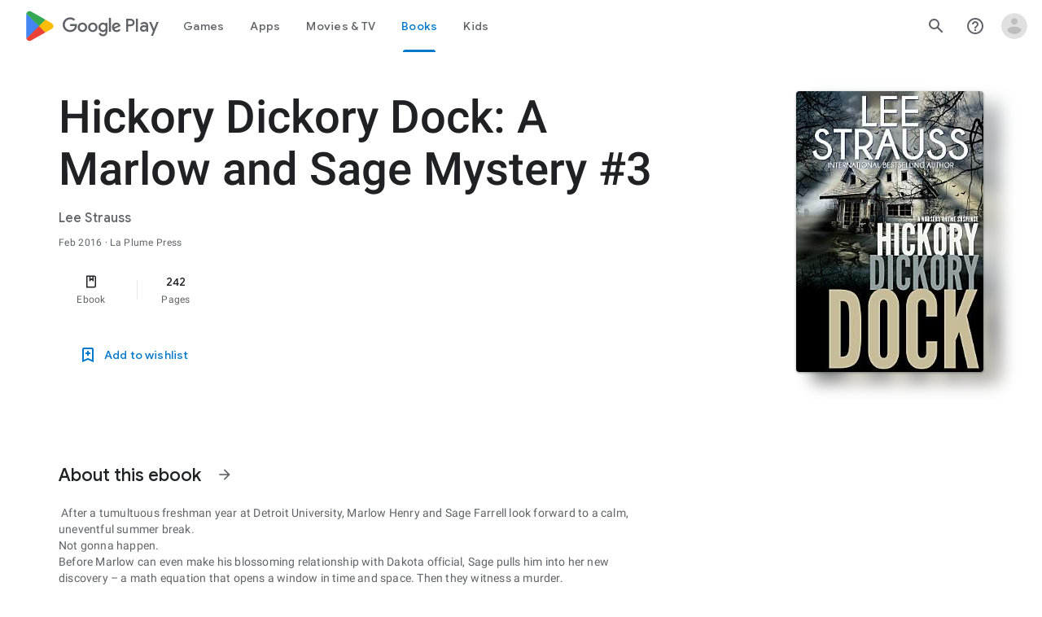

--- FILE ---
content_type: text/javascript; charset=UTF-8
request_url: https://www.gstatic.com/_/boq-play/_/js/k=boq-play.PlayStoreUi.en.cTXFc95vf4A.2021.O/ck=boq-play.PlayStoreUi.IT41ZsacrFE.L.B1.O/am=G5Z7gD3vDwAASTDg98R_2BY/d=1/exm=_b,_tp/excm=_b,_tp,bookdetailsview/ed=1/wt=2/ujg=1/rs=AB1caFWCN0JYZ96I800sRm8Oioz3djDN4w/ee=EVNhjf:pw70Gc;EmZ2Bf:zr1jrb;Hs0fpd:jLUKge;JsbNhc:Xd8iUd;K5nYTd:ZDZcre;LBgRLc:SdcwHb;Me32dd:MEeYgc;NJ1rfe:qTnoBf;NPKaK:SdcwHb;NSEoX:lazG7b;Pjplud:EEDORb;QGR0gd:Mlhmy;Rdd4dc:WXw8B;SNUn3:ZwDk9d;ScI3Yc:e7Hzgb;Uvc8o:VDovNc;YIZmRd:A1yn5d;a56pNe:JEfCwb;cEt90b:ws9Tlc;d0xV3b:KoEHyd;dIoSBb:SpsfSb;dowIGb:ebZ3mb;eBAeSb:zbML3c;iFQyKf:QIhFr;ikbPFc:UfnShf;lOO0Vd:OTA3Ae;nAu0tf:z5Gxfe;oGtAuc:sOXFj;pXdRYb:MdUzUe;qQEoOc:KUM7Z;qafBPd:yDVVkb;qddgKe:xQtZb;sgjhQc:bQAegc;wR5FRb:O1Gjze;wZnI8b:Oh9t6d;xqZiqf:BBI74;yEQyxe:TLjaTd;yxTchf:KUM7Z;zxnPse:GkRiKb/dti=1/m=byfTOb,lsjVmc,LEikZe
body_size: 13676
content:
"use strict";this.default_PlayStoreUi=this.default_PlayStoreUi||{};(function(_){var window=this;
try{
_.gra=function(a){let b=0;for(const c in a)b++;return b};_.hra=function(a){return a.Fi&&typeof a.Fi=="function"?a.Fi():_.ia(a)||typeof a==="string"?a.length:_.gra(a)};_.np=function(a){if(a.Kj&&typeof a.Kj=="function")return a.Kj();if(typeof Map!=="undefined"&&a instanceof Map||typeof Set!=="undefined"&&a instanceof Set)return Array.from(a.values());if(typeof a==="string")return a.split("");if(_.ia(a)){const b=[],c=a.length;for(let d=0;d<c;d++)b.push(a[d]);return b}return _.ib(a)};
_.ira=function(a){if(a.So&&typeof a.So=="function")return a.So();if(!a.Kj||typeof a.Kj!="function"){if(typeof Map!=="undefined"&&a instanceof Map)return Array.from(a.keys());if(!(typeof Set!=="undefined"&&a instanceof Set)){if(_.ia(a)||typeof a==="string"){const b=[];a=a.length;for(let c=0;c<a;c++)b.push(c);return b}return _.jb(a)}}};
var jra,Bp,sra,mra,ora,nra,rra,pra,Kp;_.kra=function(a,b,c){const d=a.search(_.Ef);let e=0,f;const g=[];for(;(f=_.Df(a,e,b,d))>=0;)g.push(a.substring(e,f)),e=Math.min(a.indexOf("&",f)+1||d,d);g.push(a.slice(e));a=g.join("").replace(jra,"$1");return _.Cf(a,b,c)};
_.op=function(a,b){this.ha=this.Ea=this.ma="";this.oa=null;this.Aa=this.H="";this.va=!1;let c;a instanceof _.op?(this.va=b!==void 0?b:a.va,_.pp(this,a.ma),_.qp(this,a.Ea),_.rp(this,a.ha),_.sp(this,a.oa),_.tp(this,a.H),_.up(this,a.N.clone()),_.vp(this,a.Aa)):a&&(c=String(a).match(_.rf))?(this.va=!!b,_.pp(this,c[1]||"",!0),_.qp(this,c[2]||"",!0),_.rp(this,c[3]||"",!0),_.sp(this,c[4]),_.tp(this,c[5]||"",!0),_.up(this,c[6]||"",!0),_.vp(this,c[7]||"",!0)):(this.va=!!b,this.N=new _.wp(null,this.va))};
_.xp=_.Ud(function(a,b,c){if(a.N!==2)return!1;const d=_.he(a.H)>>>0;a=_.Via(a.H,d);_.Wd(b,c,a);return!0},function(a,b,c){b=b==null||typeof b=="string"||b instanceof _.ac?b:void 0;b!=null&&_.Vca(a,c,_.wca(b,!0).buffer)},_.lja);_.yp=function(a){return _.cj(a,_.Vf,3,_.Wi())};_.zp=function(a){return a==null?"":String(a)};jra=/[?&]($|#)/;_.Ap=function(){return _.ug("Im6cmf").string()};
_.lra=function(a,b,c){if(a.forEach&&typeof a.forEach=="function")a.forEach(b,c);else if(_.ia(a)||typeof a==="string")Array.prototype.forEach.call(a,b,c);else{const d=_.ira(a),e=_.np(a),f=e.length;for(let g=0;g<f;g++)b.call(c,e[g],d&&d[g],a)}};
_.op.prototype.toString=function(){const a=[];var b=this.ma;b&&a.push(Bp(b,mra,!0),":");var c=this.ha;if(c||b=="file")a.push("//"),(b=this.Ea)&&a.push(Bp(b,mra,!0),"@"),a.push(_.yf(c).replace(/%25([0-9a-fA-F]{2})/g,"%$1")),c=this.oa,c!=null&&a.push(":",String(c));if(c=this.H)this.ha&&c.charAt(0)!="/"&&a.push("/"),a.push(Bp(c,c.charAt(0)=="/"?nra:ora,!0));(c=this.N.toString())&&a.push("?",c);(c=this.Aa)&&a.push("#",Bp(c,pra));return a.join("")};
_.op.prototype.resolve=function(a){const b=this.clone();let c=!!a.ma;c?_.pp(b,a.ma):c=!!a.Ea;c?_.qp(b,a.Ea):c=!!a.ha;c?_.rp(b,a.ha):c=a.oa!=null;var d=a.H;if(c)_.sp(b,a.oa);else if(c=!!a.H){if(d.charAt(0)!="/")if(this.ha&&!this.H)d="/"+d;else{var e=b.H.lastIndexOf("/");e!=-1&&(d=b.H.slice(0,e+1)+d)}e=d;if(e==".."||e==".")d="";else if(_.rb(e,"./")||_.rb(e,"/.")){d=_.nb(e,"/");e=e.split("/");const f=[];for(let g=0;g<e.length;){const h=e[g++];h=="."?d&&g==e.length&&f.push(""):h==".."?((f.length>1||f.length==
1&&f[0]!="")&&f.pop(),d&&g==e.length&&f.push("")):(f.push(h),d=!0)}d=f.join("/")}else d=e}c?_.tp(b,d):c=a.N.toString()!=="";c?_.up(b,a.N.clone()):c=!!a.Aa;c&&_.vp(b,a.Aa);return b};_.op.prototype.clone=function(){return new _.op(this)};_.pp=function(a,b,c){a.ma=c?_.Cp(b,!0):b;a.ma&&(a.ma=a.ma.replace(/:$/,""));return a};_.qp=function(a,b,c){a.Ea=c?_.Cp(b):b;return a};_.rp=function(a,b,c){a.ha=c?_.Cp(b,!0):b;return a};
_.sp=function(a,b){if(b){b=Number(b);if(isNaN(b)||b<0)throw Error("Eb`"+b);a.oa=b}else a.oa=null;return a};_.tp=function(a,b,c){a.H=c?_.Cp(b,!0):b;return a};_.up=function(a,b,c){b instanceof _.wp?(a.N=b,qra(a.N,a.va)):(c||(b=Bp(b,rra)),a.N=new _.wp(b,a.va));return a};_.Dp=function(a,b,c){a.N.set(b,c);return a};_.Fp=function(a,b,c){Array.isArray(c)||(c=[String(c)]);_.Ep(a.N,b,c)};_.Gp=function(a,b){return a.N.get(b)};_.vp=function(a,b,c){a.Aa=c?_.Cp(b):b;return a};
_.Hp=function(a){_.Dp(a,"zx",Math.floor(Math.random()*2147483648).toString(36)+Math.abs(Math.floor(Math.random()*2147483648)^_.Qf()).toString(36));return a};_.Ip=function(a,b){a.N.remove(b);return a};_.Jp=function(a,b){return a instanceof _.op?a.clone():new _.op(a,b)};_.Cp=function(a,b){return a?b?decodeURI(a.replace(/%25/g,"%2525")):decodeURIComponent(a):""};Bp=function(a,b,c){return typeof a==="string"?(a=encodeURI(a).replace(b,sra),c&&(a=a.replace(/%25([0-9a-fA-F]{2})/g,"%$1")),a):null};
sra=function(a){a=a.charCodeAt(0);return"%"+(a>>4&15).toString(16)+(a&15).toString(16)};mra=/[#\/\?@]/g;ora=/[#\?:]/g;nra=/[#\?]/g;rra=/[#\?@]/g;pra=/#/g;_.wp=function(a,b){this.N=this.H=null;this.ha=a||null;this.ma=!!b};Kp=function(a){a.H||(a.H=new Map,a.N=0,a.ha&&_.xf(a.ha,function(b,c){a.add(_.wf(b),c)}))};_.l=_.wp.prototype;_.l.Fi=function(){Kp(this);return this.N};_.l.add=function(a,b){Kp(this);this.ha=null;a=Mp(this,a);let c=this.H.get(a);c||this.H.set(a,c=[]);c.push(b);this.N+=1;return this};
_.l.remove=function(a){Kp(this);a=Mp(this,a);return this.H.has(a)?(this.ha=null,this.N-=this.H.get(a).length,this.H.delete(a)):!1};_.l.clear=function(){this.H=this.ha=null;this.N=0};_.l.Cf=function(){Kp(this);return this.N==0};_.Np=function(a,b){Kp(a);b=Mp(a,b);return a.H.has(b)};_.l=_.wp.prototype;_.l.Ku=function(a){const b=this.Kj();return _.qa(b,a)};_.l.forEach=function(a,b){Kp(this);this.H.forEach(function(c,d){c.forEach(function(e){a.call(b,e,d,this)},this)},this)};
_.l.So=function(){Kp(this);const a=Array.from(this.H.values()),b=Array.from(this.H.keys()),c=[];for(let d=0;d<b.length;d++){const e=a[d];for(let f=0;f<e.length;f++)c.push(b[d])}return c};_.l.Kj=function(a){Kp(this);let b=[];if(typeof a==="string")_.Np(this,a)&&(b=b.concat(this.H.get(Mp(this,a))));else{a=Array.from(this.H.values());for(let c=0;c<a.length;c++)b=b.concat(a[c])}return b};
_.l.set=function(a,b){Kp(this);this.ha=null;a=Mp(this,a);_.Np(this,a)&&(this.N-=this.H.get(a).length);this.H.set(a,[b]);this.N+=1;return this};_.l.get=function(a,b){if(!a)return b;a=this.Kj(a);return a.length>0?String(a[0]):b};_.Ep=function(a,b,c){a.remove(b);c.length>0&&(a.ha=null,a.H.set(Mp(a,b),_.va(c)),a.N+=c.length)};
_.wp.prototype.toString=function(){if(this.ha)return this.ha;if(!this.H)return"";const a=[],b=Array.from(this.H.keys());for(let d=0;d<b.length;d++){var c=b[d];const e=_.yf(c);c=this.Kj(c);for(let f=0;f<c.length;f++){let g=e;c[f]!==""&&(g+="="+_.yf(c[f]));a.push(g)}}return this.ha=a.join("&")};_.Op=function(a,b){Kp(a);a.H.forEach(function(c,d){_.qa(b,d)||this.remove(d)},a);return a};_.wp.prototype.clone=function(){const a=new _.wp;a.ha=this.ha;this.H&&(a.H=new Map(this.H),a.N=this.N);return a};
var Mp=function(a,b){b=String(b);a.ma&&(b=b.toLowerCase());return b},qra=function(a,b){b&&!a.ma&&(Kp(a),a.ha=null,a.H.forEach(function(c,d){const e=d.toLowerCase();d!=e&&(this.remove(d),_.Ep(this,e,c))},a));a.ma=b};_.wp.prototype.extend=function(a){for(let b=0;b<arguments.length;b++)_.lra(arguments[b],function(c,d){this.add(d,c)},this)};
var Qta=function(a,b){this.N=a;this.ha=b;if(!c){var c=new _.op("//www.google.com/images/cleardot.gif");_.Hp(c)}this.ma=c};_.l=Qta.prototype;_.l.XW=1E4;_.l.JB=!1;_.l.nP=0;_.l.eJ=null;_.l.RT=null;_.l.setTimeout=function(a){this.XW=a};_.l.start=function(){if(this.JB)throw Error("Pb");this.JB=!0;this.nP=0;Rta(this)};_.l.stop=function(){Sta(this);this.JB=!1};var Rta=function(a){a.nP++;navigator!==null&&"onLine"in navigator&&!navigator.onLine?_.hl((0,_.bb)(a.oH,a,!1),0):(a.H=new Image,a.H.onload=(0,_.bb)(a.xba,a),a.H.onerror=(0,_.bb)(a.wba,a),a.H.onabort=(0,_.bb)(a.vba,a),a.eJ=_.hl(a.yba,a.XW,a),a.H.src=String(a.ma))};
_.l=Qta.prototype;_.l.xba=function(){this.oH(!0)};_.l.wba=function(){this.oH(!1)};_.l.vba=function(){this.oH(!1)};_.l.yba=function(){this.oH(!1)};_.l.oH=function(a){Sta(this);a?(this.JB=!1,this.N.call(this.ha,!0)):this.nP<=0?Rta(this):(this.JB=!1,this.N.call(this.ha,!1))};var Sta=function(a){a.H&&(a.H.onload=null,a.H.onerror=null,a.H.onabort=null,a.H=null);a.eJ&&(_.il(a.eJ),a.eJ=null);a.RT&&(_.il(a.RT),a.RT=null)};var Tta=class extends _.Pf{constructor(){super();this.H=new Qta(this.Aa,this);this.ha=51E3+Math.round(18E3*Math.random())}Aa(a){this.N=Date.now();this.va(a)}va(a){this.ma=a;this.dispatchEvent("d")}};Tta.prototype.N=0;Tta.prototype.ma=!0;var Uta=class{constructor(){this.H=new Tta}};_.ze(_.Dn,Uta);_.ab().ek(function(a){const b=new Uta(a);_.Bn(a,_.Dn,b)});
_.r("byfTOb");

_.u();
_.r("lsjVmc");
var Fr=function(a,b=!0){_.Ta.call(this);this.oa=a;this.N=new _.Er(this);b&&_.Vta(this);_.Ch(this,this.N)};_.Zh(Fr,_.Ta);Fr.prototype.H=null;Fr.prototype.ha="at";Fr.prototype.ma=null;_.Vta=function(a){const b=a.oa.get(_.tk);b.ma.includes(a.N);b.ha(a.N)};Fr.prototype.configure=function(a,b,c){this.H=a;this.ma=b;c&&(this.ha=c)};_.Er=function(a){this.ha=a};_.Zh(_.Er,_.fg);_.Er.prototype.H=_.p(8);_.Er.prototype.N=_.p(13);_.ze(_.En,Fr);_.ab().ek(function(a){const b=new Fr(a,!1);_.Bn(a,_.En,b);b.configure(_.ug("SNlM0e").string(null),_.ug("S06Grb").string(null))});
_.u();
var Ssa,Tsa;_.dr=function(){this.N=[];this.H=[]};_.Kf.prototype.Ex=_.aa(5,function(){return this.zda});Ssa=class{constructor(a){this.N=a}H(a,b){return _.Sf(this.N.H(a,b))}};_.er=function(a,b){a=new Ssa(a);b=b.value;_.sl[b]||(_.sl[b]=[]);_.sl[b].push(a)};Tsa=function(a){a.N.length===0&&(a.N=a.H,a.N.reverse(),a.H=[])};_.fr=function(a){Tsa(a);return a.N.pop()};_.Usa=function(a){Tsa(a);return _.ka(a.N)};_.l=_.dr.prototype;_.l.Fi=function(){return this.N.length+this.H.length};
_.l.Cf=function(){return this.N.length===0&&this.H.length===0};_.l.clear=function(){this.N=[];this.H=[]};_.l.contains=function(a){return _.qa(this.N,a)||_.qa(this.H,a)};_.l.remove=function(a){{var b=this.N;const c=Array.prototype.lastIndexOf.call(b,a,b.length-1);c>=0?(_.sa(b,c),b=!0):b=!1}return b||_.ta(this.H,a)};_.l.Kj=function(){const a=[];for(var b=this.N.length-1;b>=0;--b)a.push(this.N[b]);b=this.H.length;for(let c=0;c<b;++c)a.push(this.H[c]);return a};
_.Wta=function(a,b){a!=null&&this.append.apply(this,arguments)};_.l=_.Wta.prototype;_.l.Qy="";_.l.set=function(a){this.Qy=""+a};_.l.append=function(a,b,c){this.Qy+=String(a);if(b!=null)for(let d=1;d<arguments.length;d++)this.Qy+=arguments[d];return this};_.l.clear=function(){this.Qy=""};_.l.toString=function(){return this.Qy};
_.Xta=function(a){var b=a.type;if(typeof b==="string")switch(b.toLowerCase()){case "checkbox":case "radio":return a.checked?a.value:null;case "select-one":return b=a.selectedIndex,b>=0?a.options[b].value:null;case "select-multiple":b=[];let c;for(let d=0;c=a.options[d];d++)c.selected&&b.push(c.value);return b.length?b:null}return a.value!=null?a.value:null};
_.Yta=function(a,b){return/-[a-z]/.test(b)?!1:_.ph&&a.dataset?b in a.dataset:a.hasAttribute?a.hasAttribute("data-"+_.qh(b)):!!a.getAttribute("data-"+_.qh(b))};_.Zta=function(a,b){!/-[a-z]/.test(b)&&(_.ph&&a.dataset?_.Yta(a,b)&&delete a.dataset[b]:a.removeAttribute("data-"+_.qh(b)))};_.Gr=function(a,b){b in a&&delete a[b]};_.Hr=function(a,b){if(b==null)return new a;b=_.fca(b);return new a(_.jba(b))};_.$ta=function(a,b,c){return _.fh(a,"qako4e",b,c)};
_.aua=function(a,b,c){var d=a.elements,e;let f;for(var g=0;e=d.item(g);g++)if(e.form==a&&!e.disabled&&e.tagName!="FIELDSET")switch(f=e.name,e.type.toLowerCase()){case "file":case "submit":case "reset":case "button":break;case "select-multiple":e=_.Xta(e);if(e!=null){let h;for(let k=0;h=e[k];k++)c(b,f,h)}break;default:e=_.Xta(e),e!=null&&c(b,f,e)}d=a.getElementsByTagName("INPUT");for(e=0;g=d[e];e++)g.form==a&&g.type.toLowerCase()=="image"&&(f=g.name,c(b,f,g.value),c(b,f+".x","0"),c(b,f+".y","0"))};
_.Ir=function(a){_.Ta.call(this);this.Ka=a;this.ha={}};_.Pf.prototype.iO=_.aa(7,function(a,b,c,d){return _.rka(this.oa,String(a),b,c,d)});_.Jr=function(a,b){return _.Wf(a,2,b)};_.bua=function(a){const b={};a=(a.H&&_.im(a)>=2?a.H.getAllResponseHeaders()||"":"").split("\r\n");for(let d=0;d<a.length;d++){if(_.pb(a[d]))continue;var c=_.Rja(a[d],":",1);const e=c[0];c=c[1];if(typeof c!=="string")continue;c=c.trim();const f=b[e]||[];b[e]=f;f.push(c)}return _.gb(b,function(d){return d.join(", ")})};
_.Kr=function(a){return typeof a.ma==="string"?a.ma:String(a.ma)};_.Lr=function(a,b){for(let c=0;c<a.size();c++){const d=a.Qc(c);b.call(void 0,d,c)}};_.Mr=function(a,b,c){return c===!0?a.wb(b):c===!1?a.Ab(b):a.jf(function(d){_.an(d,b)?_.fna(d,b):_.bn(d,b)})};_.Nr=function(a,b,c){let d=0,e=!1,f=[];const g=function(){d=0;e&&(e=!1,h())},h=function(){d=_.ca.setTimeout(g,b);let k=f;f=[];a.apply(c,k)};return function(k){f=arguments;d?e=!0:h()}};
_.cua=function(a,b,c,d){d=d?d(b):b;return Object.prototype.hasOwnProperty.call(a,d)?a[d]:a[d]=c(b)};_.Zh(_.Ir,_.Ta);var dua=[];_.Ir.prototype.listen=function(a,b,c,d){Array.isArray(b)||(b&&(dua[0]=b.toString()),b=dua);for(let e=0;e<b.length;e++){const f=_.cl(a,b[e],c||this.handleEvent,d||!1,this.Ka||this);if(!f)break;this.ha[f.key]=f}return this};_.Pr=function(a,b,c,d,e){_.Or(a,b,c,d,e)};
_.Or=function(a,b,c,d,e,f){if(Array.isArray(c))for(let g=0;g<c.length;g++)_.Or(a,b,c[g],d,e,f);else(b=_.bl(b,c,d||a.handleEvent,e,f||a.Ka||a))&&(a.ha[b.key]=b)};_.Ir.prototype.unlisten=function(a,b,c,d,e){if(Array.isArray(b))for(let f=0;f<b.length;f++)this.unlisten(a,b[f],c,d,e);else c=c||this.handleEvent,d=_.Jf(d)?!!d.capture:!!d,e=e||this.Ka||this,c=_.dl(c),d=!!d,b=_.$k(a)?a.iO(b,c,d,e):a?(a=_.el(a))?_.rka(a,b,c,d,e):null:null,b&&(_.gl(b),delete this.ha[b.key]);return this};
_.Qr=function(a){_.eb(a.ha,function(b,c){this.ha.hasOwnProperty(c)&&_.gl(b)},a);a.ha={}};_.Ir.prototype.Fc=function(){_.Ir.If.Fc.call(this);_.Qr(this)};_.Ir.prototype.handleEvent=function(){throw Error("Tb");};
var fua=function(a,...b){var c=a[0];if(a.length===1)return c+"_";c=[0,c];for(let d=0;d<b.length;d++){const e=b[d];"function"==typeof eua&&e instanceof eua?c.push(2,e.hba):typeof e==="number"?c.push(2,String(e)):c.push(1,e);c.push(0,a[d+1])}return JSON.stringify(c)},gua=function(a,b,c){a.push(encodeURIComponent(b)+"="+encodeURIComponent(c))},hua=function(a){a=a.elements;let b;for(let c=0;b=a[c];c++)if(!b.disabled&&b.type&&b.type.toLowerCase()=="file")return!0;return!1},iua=function(a){const b=[];_.aua(a,
b,gua);return b.join("&")},Rr=function(a){if(_.zna!==_.zna)throw Error();return new eua(a)},Sr=function(a,b,c,d,e){this.N=a;this.H=b;(b===void 0||b<=0)&&_.kg(Error("Rb`"+b+"`"+(a&&a.ha.H)));this.oa=c==1;this.ma=d;this.ha=e},Tr=function(a){let b;if(a.length!==0&&typeof(b=a[0])==="string"&&b)return b},jua=function(a,b,c,d){b!==-1&&(a+=` (HTTP Status: ${b})`);c&&(a+=` (XHR Error Code: ${c}) (XHR Error Message: '${d}')`);return a},Ur=function(){this.constructor.NX||(this.constructor.NX={});this.constructor.NX[this.toString()]=
this},Wr=function(a){(this.Aa=a)&&_.Vr(this,"BEST_EFFORT");_.Qf();this.ha=new _.op;this.H="POST";this.Ic=kua++;lua||(a=new Date,lua=a.getHours()*3600+a.getMinutes()*60+a.getSeconds());this.Va=1+lua+this.Ic*1E5;this.oa=new _.vh;this.nb=-1},mua=function(){_.ja.call(this);this.message="Retryable Server Error"},Xr=function(){_.Pf.call(this);_.Pf.call(this);this.Aa=new _.dr;this.Ka=new _.vh;this.H=[];this.N=[];this.ha=[];this.bt=new _.Ir(this);new _.vh;this.La=!0},nua=class extends _.v{constructor(a){super(a,
0,nua.Ce)}},sua,Zr,tua,uua,eua,wua,xua,yua,zua,Aua;nua.Ce="pdi";var oua=_.le(156505376,_.ok,nua),pua=class extends _.v{constructor(a){super(a)}},qua=class extends _.v{constructor(a){super(a,0,qua.Ce)}};qua.Ce="xsrf";var rua=_.le(48448350,_.ok,qua),Yr=class extends _.ja{constructor(){super();this.message="XSRF token refresh"}};_.fg.prototype.N=_.aa(14,function(){});
_.Er.prototype.N=_.aa(13,function(a){for(let d=0;d<a.length;d++){const e=a[d].H()?.Ub(rua);var b;if(b=e){b=this.ha;let f=!1;var c=void 0;const g=b.ma;_.G(e,pua,2,_.fc)&&(c=_.G(e,pua,2,_.fc),c=_.Cj(c,1));g&&c===g&&(b.H=_.Cj(e,1,_.fc),f=!0);b=f}if(b)throw new Yr;}});_.fg.prototype.H=_.aa(12,function(){});_.cma.prototype.H=_.aa(11,function(a){var b=_.bma;a.aJ({"soc-app":b!=null?b:1,"soc-platform":1,"soc-device":_.Yea()})});_.Kpa.prototype.H=_.aa(10,function(a){a.setParam("authuser",_.zm())});
_.Opa.prototype.H=_.aa(9,function(a){const b=_.ug("S1vprb").string("");b&&a.oa.set("x-goog-ext-"+oua.ji+"-jspb",b)});_.Er.prototype.H=_.aa(8,function(a){var b=this.ha;if(b.ha&&b.H)if(a.H=="DELETE")a.Eb(b.H);else{var c=b.ha;b=b.H;const d=a.ma;d?(a=d.elements[c],a||(a=d.ownerDocument.createElement("input"),a.setAttribute("name",c),a.setAttribute("hidden",!0),d.appendChild(a)),a.value=b):a.Na||a.uD(c,b)}});
sua=function(a,b,c){typeof b==="function"?_.ai(c)||b.call(c):b&&typeof b.handleEvent=="function"&&(_.ai(b)||b.handleEvent.call(b))};Zr=function(a,b,c,d){const e=typeof b==="function";(e||!_.ai(b))&&e&&_.ai(d);if(!(e||b&&typeof b.handleEvent=="function"))throw Error("wa");a=(0,_.bb)(sua,null,a,b,d);return _.ca.setTimeout(a,c||0)};tua={};uua=function(a){return _.cua(tua,a,function(){return _.sb(_.Cia,a)>=0})};_.vua={value:3,Ada:!0};eua=class{constructor(a){this.hba=a}};
wua=function(a){if(a.oa)a=!1;else{var b;if(b=!!a.N)a:switch(b=a.N,b.rF){case "RETRY":b=!0;break a;case "FAIL":b=!1;break a;case "BEST_EFFORT":b=a.ma||a.N.WD;b=a.H>=500&&b<3?!0:!1;break a;default:throw Error("Sb`"+b.rF);}a=b}return a};Sr.prototype.toString=function(){return String(this.H)};
xua=function(a,b){a=a.map(c=>c.Ce).join(", ");b=b.map(c=>{c=c instanceof _.v?c.constructor.Ce:Array.isArray(c)&&c.length?c[0]instanceof _.v?c[0].constructor.Ce:Array.isArray(c[0])?Tr(c[0]):Tr(c):void 0;return c}).join(", ");return`Expected protos: [${a}]. Returned protos: [${b}].`};_.$r=class extends _.ja{constructor(a,b,c,d,e){super(`Error code = ${b}`+(c?`, Path = ${c}`:"")+(d?`, Message = ${d}`:"")+(e?`, ${e.ha}`:""));this.name=a;this.N=b;this.ha=e}getError(){return this.ha}};
yua=class extends _.$r{constructor(a,b,c){super("TooManyProtosError",108,c,"The RequestService interface only supports a single received proto (be it data or error). "+(a&&b?xua(a,b):""))}};zua=class extends _.$r{constructor(a,b,c){super("ExpectedProtoNotFound",109,c,"The expected response proto was not returned by the server."+xua(a,b))}};Aua=class extends _.$r{constructor(){super("Retry",0,void 0,"An interceptor has requested that the request be retried.")}};
_.as=class extends _.v{constructor(a){super(a,0,_.as.Ce)}getData(){return _.Cj(this,4,_.fc)}H(){return _.G(this,_.ok,10,_.fc)}};_.as.Ce="er";var bs=class extends _.v{constructor(a){super(a,0,bs.Ce)}};bs.Ce="di";var cs=class extends _.v{constructor(a){super(a,0,cs.Ce)}};cs.Ce="e";var ds=class extends _.v{constructor(a){super(a,0,ds.Ce)}};ds.Ce="f.ri";var Bua=function(a,b){switch(a){case 1:case 3:return 8;case 4:return NaN;case 7:return 100;case 6:return b||7;case 8:return 101;case 5:return 9;default:return 102}},Cua=class extends _.Ta{constructor(){super();this.inUse=!1}nb(){return 0}transfer(a){this.H.yJ(a);this.N=a}};var Dua=function(a){const b=a.va;if(b){const c=new _.Wta;b.forEach((d,e)=>{c.append(_.yf(e),"=",_.yf(d),"&")});return c.toString()}return a.ma?iua(a.ma):""},es=function(a,b,c){const d=a.N;b=new Sr(d,b,void 0,void 0,c);a.H.lM(d,b)},Hua=class extends Cua{constructor(a){super();this.qg=new _.em;this.qc=a;this.Ea=null;this.qg.headers.set("X-Same-Domain","1");_.cl(this.qg,"complete",this.Eb,!1,this);_.cl(this.qg,"ready",this.Ib,!1,this);this.Ve=null}Fc(){_.fl(this.qg,"complete",this.Eb,!1,this);_.fl(this.qg,
"ready",this.Ib,!1,this);this.qg.dispose();super.Fc()}transfer(a){this.H.yJ(a);this.N=a;a.setParam("rt",this.qc);const b=a.oa;var c=a.va!=null||a.ma!=null;if(!a.Na||c){if(this.ha&&(c=this.Ra.call(null),c!==void 0)){const d=a.ma;if(d){let e=d.elements[this.ha];e||(e=d.ownerDocument.createElement("input"),e.setAttribute("name",this.ha),e.setAttribute("hidden",!0),d.appendChild(e));e.value=c}else a.uD(this.ha,c)}this.qg.send(a.getUrl(),a.H,Dua(a),b)}else this.qg.send(a.getUrl(),a.H,null,b)}abort(a){this.Ea=
a;this.qg.abort(7)}Eb(a){a=a.target;this.N.Ub=a.uh();if(_.jm(a)){if(_.km(a).length>0||a.uh()==204){this.Ub(a);return}this.Ea=104}this.oa(a)}Ib(){this.H.Yfa(this)}oa(a){var b=this.Ea;this.Ea=0;const c=a.uh(),d=a.N;Eua.exec(_.km(a));let e;b?e=b:d==6&&(a=_.km(a),e=(b=a.match(Fua))?700+parseInt(b[1],10):(b=a.match(Gua))?Number("6"+b[1]):null);e||(e=Bua(d,c));es(this,e)}},Fua=RegExp("var gmail_error\\s*=\\s*(\\d+)","m"),Gua=RegExp("var rc\\s*=\\s*(\\d+)","m"),Eua=RegExp("(?:Additional details|Detailed Technical Info)[\\s\\S]*<pre[^>]*>([\\s\\S]*)<\\/pre>",
"i");var Iua;
Iua=function(a,b){var c=a.ma;if(c==b.length)return 3;var d=b.indexOf("\n",c);if(d==-1)return 1;if(c==d)return a.Va=0,a.va=null,2;const e=b.substring(c,d),f=Number(e);if(isNaN(f))return a.Va=1,a.va="length: "+e.length+", "+e.substring(0,7)+", ssi:"+c+", sei:"+d+", rtl:"+b.length+", "+b.substring(0,Math.min(15,c)),2;if(d+f>b.length)return 1;c=b.substr(d,f);let g;try{g=window.JSON.parse(c)}catch(h){return a.Va=2,a.va=null,2}a.ma=d+f;if(Array.isArray(g))for(d=0;d<g.length;d++)a.H.H9(a.N,g[d]);return a.ma==
b.length?3:0};
_.Jua=class extends Hua{constructor(){super("c");this.Na=!1;_.cl(this.qg,"readystatechange",this.Cb,!1,this);this.Aa=-1;this.va=null;this.Ka=!0}clone(){const a=new _.Jua;var b=this.Ra;a.ha=this.ha;a.Ra=b;this.Na&&(a.Na=!0);return a}Fc(){_.il(this.Aa);_.fl(this.qg,"readystatechange",this.Cb,!1,this);super.Fc()}nb(a){if(a.M2)return 0;const b=a.ma;return b&&hua(b)||_.wh&&!uua("420+")||_.xh&&!uua("1.9")?0:a.Ra||!a.AL?.9:.5}Cb(){_.wh||_.xh||_.Ii||_.il(this.Aa);_.im(this.qg)==3&&this.La(!1)}Ub(){_.il(this.Aa);this.La(!0)}oa(a){const b=
this.Na&&a.uh()>=500;this.La(!0,b,a.uh(),a.N,_.Kr(a));super.oa(a)}La(a,b,c=-1,d=0,e=""){if(!this.tb||a){var f=_.km(this.qg);if(this.ma==0){var g=f.indexOf("\n\n");if(g==-1){a&&(a=jua("Incomplete XSS header at end of request",c,d,e),b||(c===0&&d===6?es(this,7,jua("Unknown HTTP error in underlying XHR",c,d,e)):es(this,103,a)),this.Ka=!0);return}this.ma=g+2}do g=Iua(this,f);while(g==0);a&&(this.Ka=!0);switch(g){case 2:a?b||this.abort(10):this.tb=!0;break;case 3:a&&(this.H.nH(this.N,_.bua(this.qg)),this.tb&&
_.jg("Chunk parse error: "+this.Va+(this.va?", "+this.va:""),Error()));break;case 1:a&&(c=jua("Incomplete chunk at end of request.",c,d,e),b||es(this,103,c))}a||_.wh||_.xh||_.Ii||(this.Aa=_.hl(this.La,100,this))}}transfer(a){this.Ka||_.jg("transfer() called during response processing",Error());this.Ka=!1;this.ma=0;this.tb=!1;super.transfer(a)}};var Kua=class extends _.fg{constructor(){var a=_.om(_.ug("cfb2h"));super();this.Rs=a}H(a){this.Rs&&a.setParam("bl",this.Rs)}};var Lua=class extends _.fg{constructor(a){super();const b={};_.ya("e hl gl jsmode mjsmode deb opt route hotswaps _hostType authuser pageId duul nuul".split(" "),function(c){const d=_.Ff(a,c);d&&(b[c]=d)});this.ha=b}H(a){_.eb(this.ha,function(b,c){a.getParam(c)||a.setParam(c,b)})}};var Mua=class extends _.fg{constructor(a){super();this.ha=[].slice.apply(arguments)}H(){_.ya(this.ha,function(){})}};var Nua=class extends _.fg{constructor(){var a=_.om(_.ug("FdrFJe"));super();this.ha=a}H(a){this.ha&&a.setParam("f.sid",this.ha)}};Ur.prototype.je=function(){return this.toString()};Ur.prototype.toString=function(){this.H||(this.H="lib:f_req");return this.H};Ur.prototype.getType=function(){return"f_req"};var Oua=class extends Ur{};var Pua=class{constructor(a){a?(this.H=_.Qh(_.hj(a,1,_.fc))||-1,_.Cj(a,2,_.fc),_.Cj(a,3,_.fc),_.Qh(_.hj(a,4,_.fc)),this.N=_.Cj(a,13,_.fc)||""):(this.H=-1,this.N="")}},Qua=new Pua;var lua,Rua=new Oua,kua=0,fs;_.l=Wr.prototype;_.l.M2=!0;_.l.AL=!0;_.l.jO=-1;_.l.YW=-1;_.l.DZ=-1;_.l.r0=-1;_.l.NM=Qua;_.l.DY=-1;_.l.WD=0;_.l.rF="BEST_EFFORT";fs=function(a){if(a.started)throw Error("Ub");};_.Vr=function(a,b){fs(a);a.rF=b};Wr.prototype.Eb=function(a){this.oa.set("X-Framework-Xsrf-Token",a)};Wr.prototype.getContext=function(){return this.tb};Wr.prototype.qc=function(){this.rF="FAIL";this.Aa.abort(this,101)};_.Sua=function(a,b){fs(a);a.M2=b};_.l=Wr.prototype;_.l.getMessage=function(){return""};
_.l.send=function(){if(this.started)throw Error("Xb");this.YW=_.Qf();var a=this.setParam;this.Va||_.jg("No request id for ["+this.getUrl()+"]",Error("Wb`"+this.getUrl()));a.call(this,"_reqid",this.Va);this.Aa.send(this);this.started=!0;this.jO>=0&&(this.Ea=Zr("Yb",this.qc,this.jO,this))};_.l.abort=function(){if(!this.started)throw Error("Zb");this.complete||(this.rF="FAIL",this.Aa.abort(this))};_.l.Nq=function(){return!!this.complete};_.l.getType=function(){return Rua};
_.l.getData=function(a){return this.Cb?this.Cb[a]:null};var gs=function(a){return!!a.N&&!(typeof a.N.isDisposed=="function"&&a.N.isDisposed())},Tua=function(a,b){a.complete=!0;a.DY=_.Qf();a.Ea&&(_.ca.clearTimeout(a.Ea),a.Ea=null);gs(a)&&(a.La&&a.N.jL&&a.N.jL(a),a.N.p_&&a.N.p_(a,b))};_.l=Wr.prototype;_.l.getUrl=function(){return String(this.ha.clone())};_.l.setParam=function(a,b){_.Fp(this.ha,a,b)};_.l.getParam=function(a){return _.Gp(this.ha,a)};_.l.aJ=function(a){Uua(this,a,!1)};
_.l.uD=function(a,b){this.va||(this.va=new _.wp);Array.isArray(b)||(b=[String(b)]);_.qa(_.fm,this.H)||(this.H="POST");_.Ep(this.va,a,b)};var Uua=function(a,b,c){if(b instanceof _.wp){const d=b.So();_.xa(d);for(let e=0;e<d.length;e++){const f=d[e],g=b.Kj(f);c?a.uD(f,g):a.setParam(f,g)}}else _.lra(b,function(d,e){c?this.uD(e,d):this.setParam(e,d)},a)};var Vua=class extends _.Mf{constructor(a,b,c,d){super((d?"data_b:":"data:")+b);this.datatype=b;this.request=a;this.data=c;this.N=void 0}};var Wua=function(a,b,c){c?a.dM=b:(b=Math.min(3E5,Math.max(b,1E3)),a.dM=Math.round(.85*b)+Math.round(.3*b*Math.random()))},Xua=class{constructor(){this.ha=[];this.ma={};Wua(this,1E3)}PF(){return this.eH}cP(){return this.eH==this.fH}getError(){return this.oa}Jh(a){this.oa=a}reset(){this.N=null;this.Jh(null)}};_.l=Xua.prototype;_.l.KT=0;_.l.fH=-1;_.l.eH=0;_.l.XA=0;_.l.Wt=0;_.l.N0=0;_.l.dM=0;var hs=class extends _.Mf{constructor(a,b){super(a);b&&(this.N=b)}};_.Zh(mua,_.ja);_.Zh(Xr,_.Pf);var Yua="_/reporthttp4xxerror";_.l=Xr.prototype;_.l.wv=null;_.l.fJ="READY";_.l.eD=1;_.l.LU=!1;_.l.dispose=function(){for(let b=0;b<this.N.length;b++){var a=this.N[b].getContext();a.Wt&&(_.ca.clearTimeout(a.Wt),a.Wt=0)}this.isDisposed()||(Xr.If.dispose.call(this),this.Aa.clear(),this.wv&&(_.ca.clearTimeout(this.wv),this.wv=null));for(a=0;a<this.ha.length;a++)this.ha[a].dispose();this.N.length=this.H.length=0;this.bt.dispose()};
var is=function(a,b){const c={};c.Yfa=(0,_.bb)(a.Zfa,a);c.lM=(0,_.bb)(a.lM,a);c.nH=(0,_.bb)(a.nH,a);c.H9=(0,_.bb)(a.qc,a);c.iL=(0,_.bb)(a.Ub,a);c.cP=(0,_.bb)(a.Ra,a);c.vpa=(0,_.bb)(a.Cb,a);c.PF=(0,_.bb)(a.Ib,a);c.Ksa=(0,_.bb)(a.ma,a);c.yJ=(0,_.bb)(a.yJ,a);b.H=c;a.ha.push(b)};Xr.prototype.send=function(a){this.isDisposed()?Zua(this,a,107):(this.dispatchEvent(new hs("f",a)),this.Aa.H.push(a),$ua(this))};Xr.prototype.getState=function(){return this.fJ};Xr.prototype.abort=function(a,b){ava(this,a,b)};
var ava=function(a,b,c){c=typeof c==="number"?c:100;_.qa(a.H,b)?(b.getContext().KT=c,(a=b.getContext())&&a.N&&a.N.abort(a.KT)):a.Aa.remove(b)&&Zua(a,b,c)},cva=function(a,b){var c=null;const d={},e=_.ci(a.ha,function(k){const m=_.Yh(k);d[m]=k.nb(b);return!!d[m]});_.eaa(e,(0,_.bb)(a.Va,null,d,a.ha));let f=0;const g=e.length;for(let k=0;k<g&&!c;k++){var h=e[k];if(!h.inUse){c=h;break}h=d[_.Yh(h)];if(k==g-1||h>d[_.Yh(e[k+1])])for(;!c&&f<=k;)if(c=e[f++],bva(a,c)<a.eD)if(c=c.clone())is(a,c);else{if(h==1)throw Error("bc");
}else throw Error("cc");}return c};Xr.prototype.Va=function(a,b,c,d){const e=_.Yh(c),f=_.Yh(d);return a[e]<a[f]?1:a[e]>a[f]?-1:c.inUse&&!d.inUse?1:!c.inUse&&d.inUse?-1:_.pa(b,d)-_.pa(b,c)};var bva=function(a,b){let c=0;b=b.constructor;a=a.ha;const d=a.length;for(let e=0;e<d;e++)a[e].constructor===b&&c++;return c};Xr.prototype.yJ=function(a){if(this.Ka.size!==0){const b=Array.from(this.Ka.keys());for(let c=0;c<b.length;c++){const d=b[c],e=this.Ka.get(d);a.setParam(d,e);this.Ka.delete(d)}}};
var js=function(a,b){switch(b){case "ACTIVE":case "WAITING_FOR_RETRY":case "RETRY_TIMER":if(a.H.length==0)throw Error("ec`"+b);}b!=a.fJ&&(a.fJ=b,a.dispatchEvent(new hs("e")),a.tb&&a.tb.Xqa())},$ua=function(a){if(a.La&&(a.fJ=="READY"||a.eD!==1)){var b=_.Usa(a.Aa);b&&a.H.length<a.eD&&(_.fr(a.Aa),b.tb=new Xua,a.H.push(b),dva(a,b))}},dva=function(a,b){b.getUrl();var c=b.getContext();c.eH=0;c.fH=-1;c=_.Qf();b.DZ==-1&&(b.DZ=c);b.r0=c;b.WD++;try{js(a,"ACTIVE");try{const d=b.getContext();d.KT=0;let e=d.N;
if(!e){e=cva(a,b);if(!e)throw Error("dc`"+b);e.inUse=!0;d.N=e}d.H=null;e.transfer(b);a.wv||(a.wv=Zr("gc",a.a1,3E4,a))}catch(d){throw d;}}catch(d){throw d;}};Xr.prototype.Ub=function(a,b){this.iL(a,b)};Xr.prototype.iL=function(a,b){const c=a.getContext();for(let d=0;d<b.length;d++){const e=b[d];c.eH++;const f=e[0];f!==ds.Ce&&c.ha.push(e);c.PF()==1&&eva(a);f==ds.Ce?fva(this,a,e):f==bs.Ce?gva(a,e):f==cs.Ce&&(hva(a,new cs(e)),this.ma(a))}};
Xr.prototype.qc=function(a,b){const c=a.getContext();c.eH++;const d=b[0];c.XA&&(_.ca.clearTimeout(c.XA),c.XA=0);d!==ds.Ce&&c.ha.push(b);c.PF()==1&&eva(a);d==ds.Ce?fva(this,a,b):d==bs.Ce?gva(a,b):d==cs.Ce?(hva(a,new cs(b)),this.ma(a)):(b=a.getContext(),a=Zr("gc",_.pg(this.ma,a),1,this),b.XA=a)};
var eva=function(a){try{_.Qf()}catch(b){_.jg("Exception in onFirstArray_",b),a.getContext().H=b}},fva=function(a,b,c){c=new ds(c);(c=_.Cj(c,1,_.fc))&&a.Na&&c!=a.Na&&(b.getContext().H=Error(106))},gva=function(a,b){try{const d=new bs(b);var c=new Pua(d);a.NM=c}catch(d){_.jg("Exception in handleDebugInfoArray_",d),a.getContext().H=d}},hva=function(a,b){var c=a.getContext(),d=_.Aj(b,1,_.fc);c.fH=d;(_.Qh(_.hj(b,4,_.fc))??0)>0&&(b=_.Qh(_.hj(b,4,_.fc)),a.nb=b)};
Xr.prototype.ma=function(a){var b=a.getContext();b.XA&&(_.ca.clearTimeout(b.XA),b.XA=0);const c=b.ha,d=b.ma;if(c.length&&(b.ha=[],b.ma={},b=a?a.getContext():null,!b||!b.H))try{for(let h=0;h<c.length;h++){var e=c[h];this.dispatchEvent(new Vua(a,e[0],(0,_.Oi)(e),!0))}var f=(0,_.Oi)(c);a&&gs(a)&&a.N.K9&&a.N.K9(a,c);this.dispatchEvent(new Vua(a,"aa",f));for(f=0;f<c.length;f++){const h=c[f],k=(0,_.Oi)(h),m=h[0];if(a)if(m==_.as.Ce){const n=_.Hr(_.as,(0,_.Oi)(h)),q=_.Aj(n,5,_.fc);if(q>=500&&q<700){const t=
new Sr(a,q,!1,a.WD);if(wua(t)){b.Jh(t);a=b;var g=new mua;a.H=g;break}}e=a;e.Ib=n;gs(e)&&e.N.jL&&e.N.jL(e)}else e=a,gs(e)&&e.N.q_&&e.N.q_(e,m,h,d);this.dispatchEvent(new Vua(a,m,k))}}catch(h){h instanceof Yr||_.jg("Exception in processArrays",h),b&&(b.H=h)}};Xr.prototype.Ra=function(a){return a.getContext().cP()};Xr.prototype.Ib=function(a){return a.getContext().PF()};Xr.prototype.Cb=function(a){return a.getContext().fH};
var iva=function(a,b){if(a.LU&&b.getContext().N0<=0&&(a=b.Ub,a>=400&&a<500)){var c=document.querySelectorAll("BASE");var d=null;c.length&&(d=c[0].href);c=d||window.location.href;d=b.ha.clone();c instanceof _.op||(c=_.Jp(c));d instanceof _.op||(d=_.Jp(d));c=c.resolve(d);b=_.Bf(Yua,"url",c,"status",a,"traceid",b.NM.N);_.gm(b,null,"POST");_.kg(Error("fc`"+c+"`"+a))}};
Xr.prototype.nH=function(a,b={}){const c=a.getContext();c.ma=b;this.ma(a);iva(this,a);const d=c.H;if(d||!c.cP()){let e;if(d){if(d instanceof Yr)return a.getUrl(),b=c.dM,_.qa(this.H,a)&&(Wua(a.getContext(),b,!0),_.ra(this.N,a),a.getContext().Wt=-1,js(this,"WAITING_FOR_RETRY")),!0;d instanceof mua?e=c.getError():e=new Sr(a,d.message==106?106:12,!0)}else b="Missing data arrays. Expected "+c.fH+", received "+c.PF(),e=new Sr(a,103,!1,a.WD,b),this.nb&&jva(a);kva(this,a,e);return!1}a.La=!1;a.Ka=null;a.jO=
-1;Tua(a,b);this.dispatchEvent(new hs("g",a));_.ta(this.N,a);js(this,"WAITING_FOR_READY");return!0};Xr.prototype.lM=function(a,b){this.nb&&b.H==103&&jva(a);this.ma(a);iva(this,a);kva(this,a,b)};var kva=function(a,b,c){b.getContext().Jh(c);b.NM=Qua;wua(c)?(_.ra(a.N,b),b.getContext().Wt=-1,b="WAITING_FOR_RETRY"):(wua(c),_.ta(a.N,b),Zua(a,b,c),b="WAITING_FOR_READY");js(a,b)};_.l=Xr.prototype;
_.l.Zfa=function(a){const b=_.na(this.H,function(c){return c.getContext().N==a});_.qa(this.N,b)||(a.inUse=!1,b.getContext().reset(),_.ta(this.H,b));this.wv&&(_.ca.clearTimeout(this.wv),this.wv=null);_.ya(this.N,this.Eaa,this);this.H.length<this.eD&&(js(this,"READY"),$ua(this))};_.l.Eaa=function(a){const b=a.getContext();if(b.Wt==-1){var c=a.getParam("f.retries");a.aJ({"f.retries":(c?Number(c):0)+1});c=b.dM;var d=_.Qf()+c;b.N0=d;a=Zr("gc",(0,_.bb)(this.Eba,this,a),c);b.Wt=a;Wua(b,2*c);js(this,"RETRY_TIMER")}};
_.l.Eba=function(a){var b=a.getContext();b.Wt&&(_.ca.clearTimeout(b.Wt),b.Wt=0);dva(this,a)};_.l.a1=function(){this.wv=Zr("gc",this.a1,3E4,this);this.rY()};
_.l.rY=function(){if(this.H.length!=0&&this.va){var a=this.H.length;for(let d=0;d<a;d++){const e=this.H[d];var b=_.Qf(),c=e.r0;if(c>-1&&b-c>6E4)if(b=this.va,c=Date.now(),c-b.N>b.ha?(b.H.JB||(navigator!==null&&"onLine"in navigator&&!navigator.onLine?(b.N=c-b.ha+1E3,Zr("Qb",(0,_.bb)(b.va,b,!1),0)):(c=new _.op("//www.google.com/images/cleardot.gif"),_.Hp(c),b.H.ma=c,b.H.start())),b=!0):b=!1,b)break;else this.va.ma||ava(this,e,1)}}};
var jva=function(a){a.setParam("nrt",a.WD);var b=a.getContext().N;b instanceof Hua&&(b=_.km(b.qg),b!=null&&a.uD("rhma",b))};Xr.prototype.disable=function(){this.La=!1};var Zua=function(a,b,c){typeof c==="number"&&(c=new Sr(b,c));a.dispatchEvent(new hs("h",b));b.La=!0;b.Ka=c;Tua(b)};var mva,ova,ks,nva,lva,pva,qva;mva=function(a){const b={},c=a.Ka;b.jL=d=>{if(!c.N){var e=d.Ka;e?c.H(e):lva(a,d.Ib)}};b.p_=(d,e)=>{c.N||(d="unknown",a.va.length>0&&(a.va[0]instanceof _.v?d=a.va[0].constructor.Ce:Array.isArray(a.va[0])&&(d=Tr(a.va[0]))),_.Ah(fua`IE0Oi${a.va.length}cESSm${Rr(d??"unknown")}OWXEXe`,()=>{c.callback({data:a.va,Vsa:e});return c}))};b.q_=(d,e,f)=>{lva(a,f)};b.Eta=!0;a.H.N=b};
ova=function(a){_.ya(a.La,function(b){b.H&&_.wi(this.ha,b.H,b)},a);_.wi(a.ha,b=>{b.send();return _.xi(a.Ka.Bp(),c=>{c instanceof _.ui&&a.Ka.cancel()})});a.N.Bv?_.wi(a.ha,()=>null):(_.wi(a.ha,b=>{nva(a,b.data)}),a.N.j6?_.wi(a.ha,a.tb,a):a.N.Q1?_.wi(a.ha,a.Cb,a):_.wi(a.ha,a.Eb,a));_.xi(a.ha,a.nb,a)};
ks=function(a,b){const c={};for(var d=0;d<b.length;d++)c[b[d].Ce]=b[d];b=[];d=[];for(let h=0;h<a.length;h++){var e=a[h];if(e instanceof _.v){var f=c[e.constructor.Ce];e instanceof _.as?d.push(e):f&&b.push(e)}else{var g=Tr(e);if(f=c[g])g=g===bs.Ce||g===cs.Ce||g===_.as.Ce,e=_.Hr(f,g?(0,_.Oi)(e):e),b.push(e),g||(a[h]=e)}}return{QH:b,lC:d}};_.ls=function(a,b){a.H.aJ(b)};
nva=function(a,b){_.ya(a.La,function(c){var d=[];Array.isArray(d)||(d=[d]);d=ks(b,d).lC;if(d.length)try{c.N(d)}catch(e){if(e instanceof Yr)throw this.Ra=!0,new Aua;throw e;}},a)};lva=function(a,b){if(a.N.Bv){b=[b];nva(a,b);b=ks(b,a.ma);let c;b.QH.length>0?c=b.QH[0]:b.lC.length>0&&(c=b.lC[0]);c&&_.Ah(fua`BqgkJe${Rr(c.constructor.Ce??"unknown")}OWXEXe`,()=>a.N.Bv(c))}else a.va.push(b)};pva=function(a){return _.Ah(fua`xK4gQc${Rr(a.H.H)}V1GM4b${Rr(a.H.ha.H)}OWXEXe`,()=>{a.ha.callback(a.H);return a.ha})};
qva=class{constructor(a,b,c,d,e){this.va=[];this.Ra=this.Na=!1;this.Aa=b;this.oa=c;this.ma=d;this.N=e;this.La=a.ma;this.ha=new _.Pe;this.Ka=new _.Pe(this.Va.bind(this));this.Ea=a;this.H=new Wr(this.N.Aga?a.N:a.H);_.tp(this.H.ha,this.Aa);this.H.H=this.N.method;let f,g,h;typeof this.N.host==="string"&&(f=_.sf(1,this.N.host),g=_.qf(_.sf(3,this.N.host),!0),h=Number(_.sf(4,this.N.host))||null);f=f||this.N.scheme;typeof f==="string"&&_.pp(this.H.ha,f);g=g||this.N.domain;typeof g==="string"&&_.rp(this.H.ha,
g);typeof h==="number"&&_.sp(this.H.ha,h);a=this.H;(b=!_.qa(_.fm,this.H.H))&&_.qa(_.fm,a.H)?a.H="GET":b||_.qa(_.fm,a.H)||(a.H="POST");fs(a);a.Na=b;mva(this);if(this.oa){if(_.qa(_.fm,this.H.H)){a=this.oa;try{var k=a instanceof HTMLFormElement}catch(m){k=typeof a==="object"&&a.nodeType===1&&typeof a.style==="object"&&typeof a.ownerDocument==="object"&&a.tagName.toLowerCase()==="form"}if(k){k=this.H;fs(k);k.AL=!1;k=this.H;a=this.oa;fs(k);if(k.AL)throw Error("$b");k.ma=a}else this.oa instanceof _.v?this.H.uD("f.req",
this.oa.je()):Uua(this.H,this.oa,!0)}else this.H.aJ(this.oa);this.N.Bv&&(_.Sua(this.H,!1),k=this.H,fs(k),k.Ra=!0)}ova(this)}send(){return _.ms(this.Ea,this)}Cb(a){a=a.data;for(let b=0;b<a.length;b++){const c=a[b];if(c instanceof Sr)throw c;}return a}tb(a){a=a.data;if(this.ma.length===0)return null;const b=ks(a,this.ma);if(b.QH.length===0&&b.lC.length===0)throw new zua(this.ma,a,this.Aa);return _.ua(b.QH,b.lC)}Eb(a){a=a.data;if(this.ma.length===0)return null;var b=ks(a,this.ma);const c=b.QH;b=b.lC;
if(c.length===0&&b.length===0)throw new zua(this.ma,a,this.Aa);if(c.length===1&&b.length===0)return c[0];if(c.length===0&&b.length===1)throw b[0];throw new yua(this.ma,a,this.Aa);}getUrl(){return this.H.getUrl()}cancel(){this.ha.cancel()}nb(a){if(a instanceof Aua||this.Ra&&this.N.Bv){a=this.H.getParam("f.retries");a=(a?Number(a):0)+1;if(a>100)throw new _.$r("TooManyRetries",102,this.Aa,"There was an error after several retries.");var b=_.ns(this.Ea,this.Aa,this.oa,this.ma,this.N);_.ls(b,{"f.retries":a});
return _.ms(this.Ea,b)}if(!(a instanceof _.ui)){if(!this.N.Q1&&a instanceof Sr){b=a.H;if(b==100&&this.Na)return new _.ui(this.ha);throw new _.$r("TransportError",b,this.Aa,"There was an error during the transport or processing of this request.",a);}throw a;}}Va(){this.H&&(this.Na=!0,this.H.abort())}toString(){return this.H.getUrl()}};var rva=class extends Hua{constructor(){super("j")}nb(a){const b=a.ma;return b&&hua(b)?0:a.AL&&!a.Ra?.9:.5}clone(){const a=new rva;var b=this.Ra;a.ha=this.ha;a.Ra=b;return a}Ub(a){let b=_.km(a);b=b.substring(b.indexOf("\n"));a=this.N;try{var c=window.JSON.parse(b)}catch(d){c=new Sr(a,10);this.H.lM(a,c);return}Array.isArray(c)&&this.H.iL(a,c[0]);this.H.nH(a)}oa(a){let b=_.km(a);b=b.substring(b.indexOf("\n"));let c;try{c=window.JSON.parse(b)}catch(d){}Array.isArray(c)?(a=this.N,this.H.iL(a,c[0]),this.H.nH(a)):
super.oa(a)}};var sva,tva;sva={j6:!1,domain:void 0,Bv:null,method:"POST",Q1:!1,scheme:void 0,host:void 0,Aga:!1};_.ms=function(a,b){a.Aa||(a.Aa=b);return pva(b)};_.ns=function(a,b,c,d,e){let f=[];var g={};e||d&&(typeof d==="function"||Array.isArray(d))?(d&&(f=Array.isArray(d)?d:[d]),e&&(g=e)):d&&(g=d);d=f;e=a.NK();_.mb(e,g||{});return new qva(a,b,c||null,d,e)};tva=function(a){var b=_.Ap()+"/reporthttp4xxerror";a.N&&(a.N.LU=!0);a.H&&(a.H.LU=!0);b&&(Yua=b)};
_.os=class extends _.Pf{constructor(a,b,c,d){super();this.va=null;this.ma=[];this.Aa=null;this.ZE=sva;this.SB=null;_.Pf.call(this);b||(b=new Xr,is(b,new rva));this.N=b;c||(c=new Xr,is(c,new rva));this.H=c;this.N=b||null;this.H=c||null;this.va=d||null}NK(){return _.lb(this.ZE)}ha(a){_.Ch(this,a);this.ma.push(a)}nT(a,b,c){return _.ms(this,_.ns(this,a,b,c))}Fc(){_.ea(this.N);_.ea(this.H);_.ea(this.va);super.Fc()}initialize(a){a=a.get(_.Dn).H;var b=this.N;b.va=a;b.va&&b.bt.listen(b.va,"d",b.rY);this.va=
null}};_.ze(_.tk,_.os);_.ab().ek(function(a){const b=new _.Pe,c=new _.os(a);c.SB=()=>{c.SB=null;return b};_.Bn(a,_.tk,c);c.initialize(a);const d=new _.Jua;is(c.N,d);is(c.H,d);_.uva(c);c.N.eD=10;c.H.eD=10;tva(c);_.Vta(a.get(_.En));c.ha(new Nua);c.ha(new Kua);c.ha(new Mua("e","mods","jsmode","mjsmode","deb","opt","route","hotswaps"));a=window.location.href;_.Ff(a,"hl")||(a=_.Bf(a,"hl","en"));c.ha(new Lua(a));b.callback()});_.uva=function(){};
_.r("LEikZe");
_.ps=function(a,b){_.Xba(a.Le,b.ji);_.Vba(a,b.ji,b.t0);return b.ctor?b.h0?b.xC(a,b.ctor,b.ji,_.Wi(),b.Hx):b.xC(a,b.ctor,b.ji,b.Hx):b.h0?b.xC(a,b.ji,_.Wi(),b.Hx):b.xC(a,b.ji,b.defaultValue,b.Hx)};
_.u();
}catch(e){_._DumpException(e)}
}).call(this,this.default_PlayStoreUi);
// Google Inc.


--- FILE ---
content_type: text/javascript; charset=UTF-8
request_url: https://www.gstatic.com/_/boq-play/_/js/k=boq-play.PlayStoreUi.en.cTXFc95vf4A.2021.O/ck=boq-play.PlayStoreUi.IT41ZsacrFE.L.B1.O/am=G5Z7gD3vDwAASTDg98R_2BY/d=1/exm=A7fCU,ArluEf,BBI74,BVgquf,BfdUQc,EFQ78c,EQ7zLe,GkRiKb,IJGqxf,IZT63,IcVnM,JH2zc,JNoxi,JWUKXe,KUM7Z,LCkxpb,LEikZe,LvGhrf,MI6k7c,MdUzUe,MpJwZc,NkbkFd,NwH0H,O1Gjze,O6y8ed,OTA3Ae,PHUIyb,PrPYRd,QIhFr,RMhBfe,RqjULd,RyvaUb,SdcwHb,SpsfSb,UUJqVe,Uas9Hd,Ulmmrd,V3dDOb,WO9ee,XVMNvd,Z5uLle,ZDZcre,ZU3blf,ZwDk9d,_b,_tp,aW3pY,byfTOb,e5qFLc,fI4Vwc,gychg,hKSk3e,hc6Ubd,indMcf,kjKdXe,lazG7b,lsjVmc,lwddkf,m9oV,mI3LFb,mdR7q,n73qwf,oEJvKc,p3hmRc,pYCIec,pjICDe,pw70Gc,rpbmN,sJhETb,soHxf,t1sulf,tBvKNb,vNKqzc,w9hDv,wg1P6b,ws9Tlc,xQtZb,xUdipf,ywOR5c,z5Gxfe,zBPctc,zbML3c,zr1jrb/excm=_b,_tp,bookdetailsview/ed=1/wt=2/ujg=1/rs=AB1caFWCN0JYZ96I800sRm8Oioz3djDN4w/ee=EVNhjf:pw70Gc;EmZ2Bf:zr1jrb;Hs0fpd:jLUKge;JsbNhc:Xd8iUd;K5nYTd:ZDZcre;LBgRLc:SdcwHb;Me32dd:MEeYgc;NJ1rfe:qTnoBf;NPKaK:SdcwHb;NSEoX:lazG7b;Pjplud:EEDORb;QGR0gd:Mlhmy;Rdd4dc:WXw8B;SNUn3:ZwDk9d;ScI3Yc:e7Hzgb;Uvc8o:VDovNc;YIZmRd:A1yn5d;a56pNe:JEfCwb;cEt90b:ws9Tlc;d0xV3b:KoEHyd;dIoSBb:SpsfSb;dowIGb:ebZ3mb;eBAeSb:zbML3c;iFQyKf:QIhFr;ikbPFc:UfnShf;lOO0Vd:OTA3Ae;nAu0tf:z5Gxfe;oGtAuc:sOXFj;pXdRYb:MdUzUe;qQEoOc:KUM7Z;qafBPd:yDVVkb;qddgKe:xQtZb;sgjhQc:bQAegc;wR5FRb:O1Gjze;wZnI8b:Oh9t6d;xqZiqf:BBI74;yEQyxe:TLjaTd;yxTchf:KUM7Z;zxnPse:GkRiKb/dti=1/m=dfkSTe
body_size: 7110
content:
"use strict";this.default_PlayStoreUi=this.default_PlayStoreUi||{};(function(_){var window=this;
try{
_.Gh(_.Xpa);
_.r("sOXFj");
var xza=class extends _.Rs{H(a){return a()}};_.Ns(_.Wpa,xza);
_.u();
_.r("oGtAuc");
_.uya=new _.Ek(_.Xpa);
_.u();
var vya;vya=function(){var a=_.Ke(1);a=_.Ge(a,_.Fda);if(!_.Fe(a))return a};_.yt=function(a,b){a&&_.cf.Jb().register(a,b)};_.wya=class extends _.Jm{constructor(){super();this.soy=this.dm=null;if(this.Vo()){var a=_.Jja(this.Hj(),[_.Fl,_.El]);a=_.Ug([a[_.Fl],a[_.El]]).then(function(b){this.soy=b[0];this.dm=b[1]},null,this);this.uf(a)}this.Na=vya()}uf(a){_.Im(this,a)}Eq(a){return this.Na.Eq(a)}getData(a){return this.Na.getData(a)}GA(){}};
_.r("q0xTif");
var xya=function(a){const b=c=>{_.Sm(c)&&(_.Sm(c).Kc=null,_.Jxa(c,null));c.XyHi9&&(c.XyHi9=null)};b(a);a=a.querySelectorAll("[c-wiz]");for(let c=0;c<a.length;c++)b(a[c])};_.Gs(_.Gm,_.Fm);var yya,zya,Aya,Bya;yya=function(a){const b=a.ab();return(...c)=>a.Ra.H(()=>b(...c))};zya=function(a){const b=a.ha();return b?(...c)=>a.Ra.H(()=>b(...c)):b};Aya=function(a,b,c){const d=a.dm.Fq().H.createElement("div");a.Ka.Uq(d,b,c);return d.childNodes.length==1?d.firstChild:d};Bya=function(a,b){const c=a.dm.Fq().H.createElement("view-header");c.style.display="none";const d=zya(a);b=a.ma()?b:{Ca:a.oa.getParams()};a.N()?a.Ka.Uq(c,d,b):(a=a.soy.oa(d,b),c.appendChild(a));return c};
_.zt=class extends _.wya{static Ma(){return{context:{e7:"FVxLkf"},service:{Tb:_.wt,component:_.qt,Sfa:_.uya}}}constructor(a){super();var b=a.context.e7;this.oa=b.Ar;this.La=this.Va=this.va=null;this.Ka=a.service.Tb;this.Ra=a.service.Sfa;a=this.oa.ha.then(c=>{this.va=c;this.Va=this.oa.id.Aa(c,this.oa.getParams()).variant});b=b.xY.then(c=>{this.La=c});this.Ea=this.Ea.bind(this);this.uf(_.Ug([a,b]))}H(){return""}N(){return!1}Wj(){return this.oa}Rz(){var a=_.gb(this.La,this.Ea);a={Ca:this.oa.getParams(),
OX:this.oa.Aa,wa:{R2:!1,Ca:this.oa.getParams(),Za:this.oa.id.oa,fM:this.oa.cH,Xa:this.H(),jsdata:_.ib(this.va)},Db:a,Bna:this.Va};Object.assign(a,this.va||{});Object.assign(a,this.oa.H);Object.assign(a.wa,this.oa.H);return a}Ea(a,b){return Array.isArray(a)?a.length!=1||(b=this.oa.id.N()[b],b&&b.vd)?_.eg(a,c=>c.Rz()):a[0].Rz():a.Rz()}ha(){return null}ma(){return!1}render(){var a=this.Rz(),b=yya(this);b=this.N()?Aya(this,b,a):this.soy.Pc(b,a);this.ha()&&(a=Bya(this,a),b.appendChild(a));(a=this.oa.id.ha())&&
a.length>0&&a.forEach(()=>{});this.oa.rendered(b);return b}Aa(){return this.soy.N(yya(this),this.Rz())}GA(a){var b=this.Rz();const c=yya(this);xya(a);this.Ka.xi(a,c,b);this.Wj().rendered(a);this.ha()&&(b=Bya(this,b),b=(new _.sn(b)).rc(),_.jh(_.ih(a).body,"nHjqDd",b))}};_.yt(_.xt,_.zt);
_.u();
_.VFa=_.x("yNB6me",[_.xt]);
_.GGa=_.x("dfkSTe",[_.xt]);
_.IGa=_.x("qqarmf",[_.xt]);
_.KGa=_.x("FuzVxc",[_.xt]);
_.NGa=_.x("I8lFqf",[_.xt]);
var ULc,VLc,WLc,XLc,YLc,ZLc,$Lc,aMc,bMc,cMc,dMc,eMc,fMc,gMc,x1,hMc,iMc,jMc,kMc,lMc,mMc,nMc,oMc,pMc,qMc,rMc,tMc,uMc,vMc,wMc,xMc,yMc,zMc,AMc,BMc,CMc;ULc=function(a,b){return _.hj(a,b)};VLc=function(a){return _.H(a,2)};WLc=class extends _.v{constructor(a){super(a)}hc(){return _.I(this,2)}oc(a){return _.Nj(this,2,a)}};XLc=function(a){return _.G(a,WLc,4)};YLc=class extends _.v{constructor(a){super(a)}H(){return _.H(this,1)}N(){return _.H(this,2)}ha(){return _.G(this,_.mv,3)}};ZLc=class extends _.v{constructor(a){super(a)}};
$Lc=class extends _.v{constructor(a){super(a)}hc(){return _.I(this,1)}oc(a){return _.Nj(this,1,a)}};aMc=[2,6,7];bMc=[4,5];cMc=class extends _.v{constructor(a){super(a)}};dMc=function(a){return _.cj(a,cMc,1,_.Wi())};eMc=class extends _.v{constructor(a){super(a)}};fMc=class extends _.v{constructor(a){super(a)}};gMc=[2,3];x1=function(a){return _.J(a,YLc,3,gMc)};hMc=function(a){a.ka("data-mt","8F6486BF-D2A5-410E-91C9-E13489332881")};
jMc=function(a){a.open("li","zX8WCb");a.W(iMc||(iMc=["role","separator"]));a.ka("class"," VfPpkd-StrnGf-rymPhb-clz4Ic");a.V();a.Ba()};kMc=function(a,b){const c=_.hN(d=>{hMc(d);_.Z()&&_.iN(d,_.fN())});_.qN(a,b,!1,!1,void 0,"VfPpkd-rymPhb-Abojl jDawJf",c)};lMc=function(a,b,c){c="VfPpkd-rymPhb-Abojl"+(c?" "+c:"");const d=_.hN(e=>{hMc(e);_.Z()&&_.iN(e,_.fN())});_.rN(a,b,void 0,c,d)};_.sMc=class extends _.v{constructor(a){super(a)}};
BMc=function(a){a.open("div","XmLLac");a.W(xMc||(xMc=["class","pib0Be"]));a.V();a.ua("a","pMmnn");a.W(yMc||(yMc="href https://policies.google.com/privacy target _blank class Afmgcd".split(" ")));a.V();a.text(_.Gk("Privacy Policy"));a.close();a.ua("span","oJDiv");a.W(zMc||(zMc=["class","j55CI"]));a.V();a.text(" \u2022 ");a.close();a.ua("a","JkHYte");a.W(AMc||(AMc="href https://myaccount.google.com/termsofservice target _blank class Afmgcd".split(" ")));a.V();a.text(_.Gk("Terms of Service"));a.close();
a.Ba()};
CMc=function(a,b,c,d,e,f){const g=a.PD,h=a.iu,k=_.Jt(f??e);_.cV(b,{Ca:c,wa:d,jscontroller:"IJGqxf",jsaction:"FzgWvd:fmKhsb;iFFCZc:nixEK;",body:_.Y(m=>{m.open("div","Kg4Xbd");m.V();var n=_.BU(g?.H())??_.BU(x1(k)?.ha())??"";const q=_.KM(n,_.vM(_.zM(_.yM(_.xM(_.wM(new _.AM,!0),!0),!0),!0),32)),t=_.KM(n,_.vM(_.zM(_.yM(_.xM(_.wM(new _.AM,!0),!0),!0),!0),64)),w=_.hN(B=>{B.ka("srcset",q+" 1x, "+t+" 2x")}),y=g==null;n=_.hN(B=>{B.ka("jslog","219258; 1:3160; track:click")});const z=_.Y(B=>{const F=_.Y(ba=>
{q?(ba.O("fH8Dkf"),_.sN(ba,q,"VfPpkd-kBDsod WrEZCd",w)):(ba.O("JfQXie"),_.EN(ba,"account_circle","AX0y7c"));ba.U()});var K="";if(x1(k)){var Q="Google Account: "+(y?x1(k)?.H():_.Jt(g).getName()??"")+" ("+(y?x1(k)?.N():h??"")+")";K+=Q}else K+="Open account menu";Q=_.hN(ba=>{_.Ltb(ba);_.iN(ba,_.fN(""))});B.O("v3zBHc");_.DN(a,B,K,F,q?"PeWVCc":"",void 0,void 0,void 0,Q,void 0,void 0,void 0,void 0,void 0,void 0,void 0,void 0,void 0,!0);B.U()}),E=_.Y(B=>{const F=_.Y(K=>{if(x1(k)){K.open("div","anSVp");K.W(tMc||
(tMc=["class","YQy4vd"]));K.V();K.ua("img","JuPYVb");K.W(uMc||(uMc=["class","jCQ2Zb"]));K.ka("src",_.Bq(q));_.iN(K,_.fN(w));K.ka("alt","Profile");K.V();K.close();K.ua("div","r9Haqd");K.V();K.ua("div","luoiVb");K.W(vMc||(vMc=["class","ItxEje"]));K.V();K.print(y?x1(k)?.H():_.Jt(g).getName()??"");K.close();K.ua("div","Fo0hbe");K.W(wMc||(wMc=["class","JauZY"]));K.V();K.print(y?x1(k)?.N():h??"");K.close();K.close();K.close();var Q=_.hN(U=>{var ha=U.ka;var oa=XLc(x1(k));oa=_.G(oa,_.mv,1);ha.call(U,"data-href",
""+_.BU(oa));U.ka("data-target","_blank")});K.O("BxaO9");_.uN(K,VLc(XLc(x1(k))),void 0,void 0,"BYi1pe",void 0,Q);K.U()}else if(_.J(k,fMc,2,gMc)){Q=_.Y(U=>{const ha=_.Y(oa=>{oa.O("lND1fc");var za=za===void 0?"":za;oa.open("svg","SRyYyc");oa.W(mMc||(mMc="xmlns;http://www.w3.org/2000/svg;height;24px;viewBox;0 0 24 24;width;24px".split(";")));oa.ka("class",za);oa.V();oa.ua("path","aZXvD");oa.W(nMc||(nMc=["d","M22.56 12.25c0-.78-.07-1.53-.2-2.25H12v4.26h5.92c-.26 1.37-1.04 2.53-2.21 3.31v2.77h3.57c2.08-1.92 3.28-4.74 3.28-8.09z",
"fill","#4285F4"]));oa.V();oa.close();oa.ua("path","fQ4GJb");oa.W(oMc||(oMc=["d","M12 23c2.97 0 5.46-.98 7.28-2.66l-3.57-2.77c-.98.66-2.23 1.06-3.71 1.06-2.86 0-5.29-1.93-6.16-4.53H2.18v2.84C3.99 20.53 7.7 23 12 23z","fill","#34A853"]));oa.V();oa.close();oa.ua("path","hsDDD");oa.W(pMc||(pMc=["d","M5.84 14.09c-.22-.66-.35-1.36-.35-2.09s.13-1.43.35-2.09V7.07H2.18C1.43 8.55 1 10.22 1 12s.43 3.45 1.18 4.93l2.85-2.22.81-.62z","fill","#FBBC05"]));oa.V();oa.close();oa.ua("path","oRRIIb");oa.W(qMc||(qMc=
["d","M12 5.38c1.62 0 3.06.56 4.21 1.64l3.15-3.15C17.45 2.09 14.97 1 12 1 7.7 1 3.99 3.47 2.18 7.07l3.66 2.84c.87-2.6 3.3-4.53 6.16-4.53z","fill","#EA4335"]));oa.V();oa.close();oa.ua("path","OyygD");oa.W(rMc||(rMc=["d","M1 1h22v22H1z","fill","none"]));oa.V();oa.close();oa.Ba();oa.U()});U.O("NY8Lqf");lMc(U,ha);U.U()});var ba=_.hN(U=>{var ha=U.ka;var oa=_.J(k,fMc,2,gMc);oa=_.G(oa,_.mv,1);ha.call(U,"data-href",""+_.BU(oa));U.ka("data-add-continue-url-param","true")});K.O("I5j07c");_.uN(K,"Sign in with Google",
Q,void 0,void 0,void 0,ba);K.U()}Q=dMc(_.G(k,eMc,1));ba=Q.length;for(let U=0;U<ba;U++){var fa=Q[U];K.Dc("ZKG7xe-"+U);jMc(K);K.Hc();fa=_.cj(fa,$Lc,1,_.Wi());const ha=fa.length;for(let oa=0;oa<ha;oa++){const za=fa[oa],Na=_.Y(qb=>{if(_.yj(za,6,aMc)){qb.O("mgNgod");var wb=_.yj(za,6,aMc);kMc(qb,wb);qb.U()}else _.kN(_.AU(_.J(za,_.yv,7,aMc)))&&(qb.O("JST16c"),wb=_.AU(_.J(za,_.yv,7,aMc)),lMc(qb,wb,"JyVPdd"),qb.U())}),Ia=_.hN(qb=>{qb.ka("data-href",""+_.BU(_.G(za,_.mv,3)));_.kj(za,11)&&qb.ka("data-navigation",
"server");_.kj(za,9)&&qb.ka("data-add-continue-url-param","true");if(_.G(za,ZLc,10)){var wb=_.G(za,ZLc,10);if(_.nj(wb,1)){wb=qb.ka;var Ob=_.G(za,ZLc,10);Ob=_.nj(Ob,1);wb.call(qb,"jslog","178829; 1:"+Ob+"; track:click;")}}});K.Dc("lpA9lb-"+U+"-"+oa);_.uN(K,_.H(za,1),Na,_.kj(za,8)?_.AN(_.Qh(ULc(za,_.Ti(za,bMc,5)))):"",void 0,"ffeky",Ia);K.Hc()}}K.O("QifnKb");jMc(K);K.U();K.O("yrdMLb");BMc(K);K.U()});B.O("nV3rn");_.Etb(a,B,F,"Account menu","ydGPV","Ll1HQd",void 0,void 0,void 0,!0,void 0,!0);B.U()});
m.O("PSDvFc");_.Htb(a,m,z,E,void 0,void 0,!0,n);m.U();m.close()})})};_.DMc=function(a,b,c){CMc(c??{},a,b.Ca,b.wa,b.p9,b.q9)};_.DMc.Ga=_.M;_.EMc=()=>({variant:null,Wa:[],Ya:{}});var y1=class extends _.v{constructor(a){super(a)}};y1.prototype.qa="NUAMvf";new _.C(y1);new _.C(_.DX);_.Go.EkPGVc=_.Eo;var FMc=new _.Kf("Qu3lde",_.DX,y1,[_.Tk,!0,_.Uk,"/PlayStoreDataService.GetProfileMenuInfo"]);var GMc,HMc;GMc=function(a,b,c){a=c||{};b=a.Pa||"rpc";c=new y1;var d={fatal:!1,ue:["ptiYyf"],Gb:[{key:_.ct,value:new _.DE},{key:_.dt,value:new _.DE}]};let e;for(e in a)d[e]=a[e];return{ub:FMc,Pa:b,Fb:c,metadata:d}};HMc=function(a,b,c){a=c||{};b=a.Pa||"rpc";c=new y1;_.Fj(c,2,!0);var d={fatal:!1,ue:["h23ySe"],Gb:[{key:_.ct,value:new _.DE},{key:_.dt,value:new _.DE}]};let e;for(e in a)d[e]=a[e];return{ub:FMc,Pa:b,Fb:c,metadata:d}};
_.IMc=_.MB({Za:!1,name:"vWsi9c",Xa:_.VFa,params:{ctor:_.sMc},mb:[],data:{p9:GMc,xpa:_.CE(GMc),q9:HMc,ypa:_.CE(HMc)},lb:_.EMc,hb:{},children:{}});
_.uQc=class extends _.v{constructor(a){super(a)}H(){return _.sj(this,1,1)}N(){return _.oj(this,2)}};_.vQc=()=>({variant:null,Wa:[],Ya:{}});_.wQc=_.MB({Za:!0,name:"JfmpUc",Xa:_.IGa,params:{ctor:_.uQc},mb:[],data:{Mo:function(){}},lb:_.vQc,hb:{},children:{}});
var yQc,zQc,AQc,BQc,CQc,DQc,EQc,FQc,GQc,HQc,IQc,JQc,KQc,LQc,MQc,NQc,OQc,PQc,QQc,RQc;_.xQc=class extends _.v{constructor(a){super(a)}};
LQc=function(a,b,c,d,e,f){b.open("div","ifJdEe");b.ka("class",e?"fWLDob":"FfLSic");b.V();f?(b.open("div","oYlzzd"),b.W(HQc||(HQc=["class","VnJy5c"])),b.V(),b.O("ZnOmob"),_.FU(a,b,32,32,void 0,f,"OWBiB",!0),b.U(),b.close(),b.open("div","lSvrVd"),b.W(IQc||(IQc=["class","qfH6Df"])),b.V(),b.print(c),b.print(d)):(b.open("div","Nuomkb"),b.W(JQc||(JQc=["class","VnJy5c"])),b.V(),b.O("nC7Kb"),_.qN(b,e?"history":"search",void 0,void 0,void 0,"dbAtlf"),b.U(),b.close(),b.open("div","aApfD"),b.W(KQc||(KQc=["class",
"qfH6Df"])),b.V(),b.print(c));b.close();b.Ba()};
PQc=function(a,b,c,d,e,f,g,h,k,m,n,q){b.open("li","iq92vb");b.W(FQc||(FQc="class,YVhSle,role,option,jsaction,click:yaxEMb; mouseover:KC7Teb; mouseleave:n7h1o;,jsname,ldDtVd".split(",")));b.ka("id",h+"-"+g);b.ka("data-display-text",c+d+e);b.ka("data-index",""+g);b.ka("aria-selected",""+f);b.V();f=_.Y(t=>{const w=_.Y(z=>{z.O("FriyHb");z.open("div","zilhs");z.W(MQc||(MQc=["class","WuMlDe"]));z.V();z.print(c);z.ua("b","PwmUBd");z.W(NQc||(NQc=["class","XPmdRc"]));z.V();z.print(d);z.close();z.print(e);
z.Ba();z.U()}),y=_.Y(z=>{z.O("YC9t9b");z.open("div","hZIixf");z.W(OQc||(OQc=["class","oWSyie"]));z.V();n!=null&&(z.print(n),z.O("yddLM"),_.qN(z,"star_rate",void 0,void 0,void 0,"sRzXp"),z.U());z.Ba();z.U()});t.O("qo89v");LQc(a,t,w,y,k,m);t.U()});q?(g=_.hN(t=>{t.ka("tabindex","-1")}),b.O("LBcuad"),_.q0(b,{navigation:q,Da:"QTWoUe",content:f,attributes:g},a),b.U()):b.print(f);b.open("div","E7TWR");b.W(GQc||(GQc="class,NGOzcb,jsaction,click:gb9M9; mousedown:iZIFgc; touchstart:iZIFgc;,jsname,Ir3x4c".split(",")));
b.ka("data-display-text",c+d+e);b.V();b.O("iEgyNd");_.qN(b,"north_west",void 0,void 0,void 0,"UzumSc");b.U();b.close();b.Ba()};
QQc=function(a,b){const c=this.Wc;var d=this.H;const e=this.ma,f=this.N,g=this.ha;var h=this.oa,k=b.Xs;const m=b.mf;b=_.pM();a.open("div","Kyi96e");a.W(yQc||(yQc="jsaction click:mLt3mc;rcuQ6b:YOF2ad;qako4e:YOF2ad;kT0ch:s8Aiuc role combobox aria-haspopup listbox".split(" ")));a.ka("class","hQnXo"+(d?" sMVRZe":""));a.ka("jscontroller","q0NEmc");a.ka("aria-expanded",""+d);d&&a.ka("aria-controls",b);d&&a.ka("aria-owns",b);a.V();a.O("sUrs2b");a.open("div","dIu99");a.V();a.ua("label","sndXrf");a.W(zQc||
(zQc=["class","ePyrDc"]));a.V();a.ua("div","B6vHxd");a.W(AQc||(AQc=["class","j1R2Me"]));a.V();a.O("D2efMc");_.qN(a,"search",void 0,void 0,void 0,"Ic6Vy");a.U();a.close();a.ua("div","vrScbe");a.W(BQc||(BQc="class UJwHBc jsname t9v86 jsaction click:m8lR2c;".split(" ")));a.V();a.O("y7lmnb");_.qN(a,"west",void 0,void 0,void 0,"opB26b");a.U();a.close();let n="";switch(k){case 1:n+="Search for apps & games";break;case 9:k="";k=m?.H()?k+"Search Movies & TV":k+"Search Movies";n+=k;break;case 5:n+="Search Books";
break;default:n+="Search for apps & games"}k=n;a.ua("input","Hh4asb");a.W(CQc||(CQc="class{HWAcU{jsname{oA4zhb{jsaction{input:atZ8Pd; click:mLt3mc,quipkb; keydown:duASZc{autocomplete{off{aria-autocomplete{list{type{text".split("{")));a.ka("aria-label","Search Google Play");g>=0&&a.ka("aria-activedescendant",b+"-"+g);a.ka("placeholder",k);a.V();a.close();h!=null&&h.length>0&&(a.open("div","ZN6Dbd"),a.W(DQc||(DQc="class XLWCmc jsname YQKB2b jsaction click:jiNRsc;".split(" "))),a.V(),a.O("X2CH6c"),_.qN(a,
"clear",void 0,void 0,void 0,"VFjhDf"),a.U(),a.close());a.close();a.Ba();a.U();if(d){a.O("Ag8Jv");a.open("ul","VtAogf");a.W(EQc||(EQc=["class","H3UN0","role","listbox"]));a.ka("id",b);a.V();d=e.length;for(h=0;h<d;h++)k=e[h],a.O("c9Ybp"),PQc(c,a,k.prefix,k.match,k.suffix,h===g,h,b,!0),a.U();d=f.length;for(h=0;h<d;h++)k=f[h],a.O("iztnZb"),PQc(c,a,k.prefix,k.match,k.suffix,h+e.length===g,h+e.length,b,!1,_.G(k.By,_.ov,2),_.Ri(k.By,10,void 0,void 0,_.uc),k.By.Xb()),a.U();a.Ba();a.U()}a.Ba()};
RQc=function(a,b,c,d,e){_.cV(b,{Da:"QvOuef",Ca:c,wa:d,body:_.Y(f=>{f.O("oxorXb");var g={Xs:_.sj(c,1,1),mf:e};f.lc(_.nPc,"Kyi96e","div",g,a,QQc);f.U()})})};_.SQc=function(a,b,c){RQc(c,a,b.Ca,b.wa,b.mf)};_.SQc.Ga=_.M;_.TQc=()=>({variant:null,Wa:[],Ya:{}});var UQc;UQc=function(a,b,c){a=c||{};b=a.Pa||"rpc";c=new _.eG;var d={fatal:!1,Gb:[{key:_.ct,value:new _.DE},{key:_.dt,value:new _.DE}]};let e;for(e in a)d[e]=a[e];return{ub:_.fG,Pa:b,Fb:c,metadata:d}};_.VQc=_.MB({Za:!1,name:"OhtnEd",Xa:_.KGa,params:{ctor:_.xQc},mb:[],data:{mf:UQc,yM:_.CE(UQc)},lb:_.TQc,hb:{},children:{}});
var XQc;_.WQc=class extends _.v{constructor(a){super(a)}};XQc=function(a,b,c,d,e){_.cV(b,{Ca:c,wa:d,body:_.Y(f=>{f.O("kJSOLb");_.mOc(a,f,e.H(),_.sj(c,1,1));f.U()})})};_.YQc=function(a,b,c){XQc(c,a,b.Ca,b.wa,b.Mo)};_.YQc.Ga=_.M;_.ZQc=()=>({variant:null,Wa:[],Ya:{}});_.$Qc=_.MB({Za:!0,name:"qJGTve",Xa:_.NGa,params:{ctor:_.WQc},mb:[],data:{Mo:function(){}},lb:_.ZQc,hb:{},children:{}});
_.r("dfkSTe");
_.D1.prototype.H=_.aa(478,function(){return _.oj(this,3)});var aRc=function(a,b){_.Pj(a,1,b)},bRc=function(a,b){_.Fj(a,2,b)},cRc=function(a,b){_.Pj(a,1,b)},dRc=class extends _.v{constructor(a){super(a)}getId(){return _.sj(this,1,1)}H(){return _.nj(this,1)}Xb(){return _.G(this,_.vv,2)}Fa(){return _.I(this,3)}Ia(){return _.H(this,3)}};dRc.prototype.qa="c7uwzc";var eRc=class extends _.v{constructor(a){super(a)}H(){return _.cj(this,dRc,1,_.Wi())}};eRc.prototype.qa="tjNwSb";
var fRc,gRc,hRc,iRc,jRc=function(a,b,c,d,e,f,g){b.open("div","jMdBnf");_.iN(b,_.fN(d));b.V();d=_.Y(k=>{k.O("MmT8u");_.qN(k,e,void 0,void 0,void 0,"r9optf");k.U()});const h=_.hN(k=>{g&&_.iN(k,_.fN(""))});b.O("z7kyrc");_.DN(a,b,c,d,void 0,void 0,f,void 0,h,void 0,void 0,void 0,void 0,void 0,void 0,void 0,void 0,void 0,!0);b.U();b.Ba()},kRc=function(a,b){const c=b.um,d=_.hN(e=>{e.ka("jscontroller","IcVnM");e.ka("jsaction","rcuQ6b:ewIngf;JIbuQc:L1KARc")});jRc(b,a,"Help Center",d,"help_outline",c!=="he"&&
c!=="iw","helpButton")},lRc=function(a,b){const c=_.hN(d=>{d.ka("jsaction","JIbuQc:bWGA9c;")});jRc(b,a,"Search",c,"search",void 0,"searchButton")},mRc=function(a,b){const c=this.Wc;var d=this.H,e=b.Ca;const f=b.Db;b=b.disable;a.open("header","saioed");a.W(gRc||(gRc=["jsaction","rcuQ6b:npT2md;KwkHzf:IPLOJd;tGMTLb:T1PkR;","role","banner"]));a.ka("class","S3WLMd "+(d?" QKrU5e":""));a.ka("jscontroller","ArluEf");a.V();a.ua("nav","iT61ie");a.W(hRc||(hRc=["class","oPjgQb"]));a.ka("aria-label","Page Header");
a.V();a.O("ZS1W6b");d=_.sj(e,4);var g=_.sj(e,6),h=_.BU(_.G(e,_.mv,7));const k=c.be,m=(0,_.fq)("/store/games");a.open("a","NX4XQb");a.ka("href",b&&k.H()!==1?"#":_.Aq(h??m));a.ka("aria-label","Google Play logo");a.ka("class","f0UV3d"+(d===2?" SwliHe":""));a.V();a.O("ZMSRTb");_.pq("Ta",g)(a,null,c);a.U();a.Ba();a.U();a.O("tFT7I");b=_.sj(e,2);d=_.sj(e,4);switch(b){case 1:d!==1&&(a.O("yCPj9"),_.YQc(a,f.nN,c),a.U());break;case 2:a.O("pVWWoe"),_.SQc(a,f.ZU,c),a.U()}a.U();a.O("VRSFXb");b=_.sj(e,2);a.open("div",
"xnSAue");a.W(iRc||(iRc=["class","oc9n0c"]));a.V();b!==0&&(b!==2&&b!==3&&(a.O("htcYpe"),lRc(a,c),a.U()),a.O("RvEUXb"),kRc(a,c),a.U());a.O("HzPIS");_.DMc(a,f.KO,c);a.U();a.Ba();a.U();a.close();a.O("QJiTm");e={Nn:_.sj(e,4),Tn:f.Tn};_.pq("Ra")(a,e,c);a.U();a.Ba()},nRc=function(a,b,c,d,e){const f=_.hN(g=>{g.ka("id","kO001e")});_.cV(b,{Ca:c,wa:d,attributes:f,body:_.Y(g=>{g.O("T2hYfb");var h={Nn:_.sj(c,4),Tn:e.Tn};_.pq("Sa")(g,h,a);g.U();g.O("GF4ZMd");h={Ca:c,Db:e,disable:_.Sj(c,8)};g.lc(_.LPc,"saioed",
"header",h,a,mRc);g.U();g.O("CUNjjc");g.open("div","MC0Chf");g.W(fRc||(fRc=["jsaction","o3VKB:eQqUMb"]));g.ka("jscontroller","BfdUQc");g.V();g.Ba();g.U()})})},oRc=function(a,b,c){nRc(c,a,b.Ca,b.wa,b.Db)};oRc.Ga=_.M;var pRc=function(a,b,c){const d=c.z3;b.Ca.H()||d?.H()==null||(a.O("zzI2Pe"),_.A1(c,a,d.H()),a.U())};pRc.Ga=_.M;var qRc={KO:{},Tn:{Mo:a=>a&&a.Mo||void 0},ZU:{},nN:{Mo:a=>a&&a.Mo||void 0}};var rRc=class extends _.v{constructor(a){super(a)}};rRc.prototype.qa="OG6gu";new _.C(rRc);new _.C(eRc);_.Go.tjNwSb=_.Eo;_.W(eRc,dRc,function(a){return a.H()});var sRc=new _.Kf("T6C6Se",eRc,rRc,[_.Tk,!0,_.Uk,"/PlayStoreDataService.GetCorpusMenuDetail"]);var tRc=_.MB({Za:!0,name:"BHlSfb",Xa:_.GGa,params:{ctor:_.D1},mb:[],data:{Mo:function(a,b,c){a=c||{};b=a.Pa||"rpc";c=new rRc;var d={fatal:!0,Gb:[{key:_.ct,value:new _.DE},{key:_.dt,value:new _.DE}]};let e;for(e in a)d[e]=a[e];return{ub:sRc,Pa:b,Fb:c,metadata:d}}},lb:()=>({variant:null,Wa:[],Ya:{KO:_.EMc,Tn:_.vQc,ZU:_.TQc,nN:_.ZQc}}),hb:qRc,children:{KO:{id:_.IMc,name:"T8odlb",ob:function(){return{Ca:new _.sMc,id:_.IMc,name:"T8odlb"}}},Tn:(()=>{const a=qRc.Tn;return{id:_.wQc,name:"Exs87c",Oa:a,ob:function(b,
c,d){c=new _.uQc;_.Sj(b,5)&&bRc(c,_.oj(b,5));_.Pv(b,1)&&aRc(c,_.sj(b,1,1));return{Ca:c,id:_.wQc,name:"Exs87c",Oa:a,Bb:function(){return d.then(function(e){let f={};for(let g in a)f[g]=a[g](e);return f})}}}}})(),ZU:{id:_.VQc,name:"X6qTxd",ob:function(a){var b=new _.xQc;_.Pv(a,1)&&(a=_.sj(a,1,1),_.Pj(b,1,a));return{Ca:b,id:_.VQc,name:"X6qTxd"}}},nN:(()=>{const a=qRc.nN;return{id:_.$Qc,name:"cCuJ4",Oa:a,ob:function(b,c,d){c=new _.WQc;_.Pv(b,1)&&cRc(c,_.sj(b,1,1));return{Ca:c,id:_.$Qc,name:"cCuJ4",Oa:a,
Bb:function(){return d.then(function(e){let f={};for(let g in a)f[g]=a[g](e);return f})}}}}})()}});_.yt(_.GGa,class extends _.zt{constructor(a){super(a.Sa)}H(){return"dfkSTe"}N(){return!0}ab(){return oRc}ha(){return pRc}});_.jt.dfkSTe=tRc;
_.u();
}catch(e){_._DumpException(e)}
}).call(this,this.default_PlayStoreUi);
// Google Inc.


--- FILE ---
content_type: text/javascript; charset=UTF-8
request_url: https://www.gstatic.com/_/boq-play/_/js/k=boq-play.PlayStoreUi.en.cTXFc95vf4A.2021.O/ck=boq-play.PlayStoreUi.IT41ZsacrFE.L.B1.O/am=G5Z7gD3vDwAASTDg98R_2BY/d=1/exm=A7fCU,ArluEf,BBI74,BVgquf,BfdUQc,EFQ78c,EQ7zLe,GkRiKb,IJGqxf,IZT63,IcVnM,JH2zc,JNoxi,JWUKXe,KUM7Z,LCkxpb,LEikZe,LvGhrf,MI6k7c,MdUzUe,MpJwZc,NkbkFd,NwH0H,O1Gjze,O6y8ed,OTA3Ae,P6sQOc,PHUIyb,PrPYRd,QIhFr,RMhBfe,RqjULd,RyvaUb,SdcwHb,SpsfSb,UUJqVe,Uas9Hd,Ulmmrd,V3dDOb,WO9ee,XVMNvd,Z5uLle,ZDZcre,ZU3blf,ZwDk9d,_b,_tp,aW3pY,byfTOb,dfkSTe,e5qFLc,fI4Vwc,gychg,hKSk3e,hc6Ubd,indMcf,kjKdXe,lazG7b,lsjVmc,lwddkf,m9oV,mI3LFb,mdR7q,n73qwf,oEJvKc,p3hmRc,pYCIec,pjICDe,pw70Gc,rpbmN,sJhETb,soHxf,t1sulf,tBvKNb,vNKqzc,w9hDv,wg1P6b,ws9Tlc,xQtZb,xUdipf,ywOR5c,z5Gxfe,zBPctc,zbML3c,zr1jrb/excm=_b,_tp,bookdetailsview/ed=1/wt=2/ujg=1/rs=AB1caFWCN0JYZ96I800sRm8Oioz3djDN4w/ee=EVNhjf:pw70Gc;EmZ2Bf:zr1jrb;Hs0fpd:jLUKge;JsbNhc:Xd8iUd;K5nYTd:ZDZcre;LBgRLc:SdcwHb;Me32dd:MEeYgc;NJ1rfe:qTnoBf;NPKaK:SdcwHb;NSEoX:lazG7b;Pjplud:EEDORb;QGR0gd:Mlhmy;Rdd4dc:WXw8B;SNUn3:ZwDk9d;ScI3Yc:e7Hzgb;Uvc8o:VDovNc;YIZmRd:A1yn5d;a56pNe:JEfCwb;cEt90b:ws9Tlc;d0xV3b:KoEHyd;dIoSBb:SpsfSb;dowIGb:ebZ3mb;eBAeSb:zbML3c;iFQyKf:QIhFr;ikbPFc:UfnShf;lOO0Vd:OTA3Ae;nAu0tf:z5Gxfe;oGtAuc:sOXFj;pXdRYb:MdUzUe;qQEoOc:KUM7Z;qafBPd:yDVVkb;qddgKe:xQtZb;sgjhQc:bQAegc;wR5FRb:O1Gjze;wZnI8b:Oh9t6d;xqZiqf:BBI74;yEQyxe:TLjaTd;yxTchf:KUM7Z;zxnPse:GkRiKb/dti=1/m=yNB6me,qqarmf,FuzVxc,I8lFqf
body_size: -510
content:
"use strict";this.default_PlayStoreUi=this.default_PlayStoreUi||{};(function(_){var window=this;
try{
_.r("yNB6me");
_.yt(_.VFa,class extends _.zt{constructor(a){super(a.Sa)}H(){return"yNB6me"}N(){return!0}ab(){return _.DMc}});_.jt.yNB6me=_.IMc;
_.u();
_.r("qqarmf");
_.yt(_.IGa,class extends _.zt{constructor(a){super(a.Sa)}H(){return"qqarmf"}N(){return!0}ab(){return _.pOc}});_.jt.qqarmf=_.wQc;
_.u();
_.r("FuzVxc");
_.yt(_.KGa,class extends _.zt{constructor(a){super(a.Sa)}H(){return"FuzVxc"}N(){return!0}ab(){return _.SQc}});_.jt.FuzVxc=_.VQc;
_.u();
_.r("I8lFqf");
_.yt(_.NGa,class extends _.zt{constructor(a){super(a.Sa)}H(){return"I8lFqf"}N(){return!0}ab(){return _.YQc}});_.jt.I8lFqf=_.$Qc;
_.u();
}catch(e){_._DumpException(e)}
}).call(this,this.default_PlayStoreUi);
// Google Inc.


--- FILE ---
content_type: text/javascript; charset=UTF-8
request_url: https://www.gstatic.com/_/boq-play/_/js/k=boq-play.PlayStoreUi.en.cTXFc95vf4A.2021.O/ck=boq-play.PlayStoreUi.IT41ZsacrFE.L.B1.O/am=G5Z7gD3vDwAASTDg98R_2BY/d=1/exm=A7fCU,ArluEf,BBI74,BVgquf,BfdUQc,EFQ78c,EQ7zLe,GkRiKb,IJGqxf,IZT63,IcVnM,JH2zc,JNoxi,JWUKXe,KUM7Z,LCkxpb,LEikZe,LvGhrf,MI6k7c,MdUzUe,MpJwZc,NkbkFd,NwH0H,O1Gjze,O6y8ed,OTA3Ae,PHUIyb,PrPYRd,QIhFr,RMhBfe,RqjULd,RyvaUb,SdcwHb,SpsfSb,UUJqVe,Uas9Hd,Ulmmrd,V3dDOb,WO9ee,XVMNvd,Z5uLle,ZDZcre,ZU3blf,ZwDk9d,_b,_tp,aW3pY,byfTOb,dfkSTe,e5qFLc,fI4Vwc,gychg,hKSk3e,hc6Ubd,indMcf,kjKdXe,lazG7b,lsjVmc,lwddkf,m9oV,mI3LFb,mdR7q,n73qwf,oEJvKc,p3hmRc,pYCIec,pjICDe,pw70Gc,rpbmN,sJhETb,soHxf,t1sulf,tBvKNb,vNKqzc,w9hDv,wg1P6b,ws9Tlc,xQtZb,xUdipf,ywOR5c,z5Gxfe,zBPctc,zbML3c,zr1jrb/excm=_b,_tp,bookdetailsview/ed=1/wt=2/ujg=1/rs=AB1caFWCN0JYZ96I800sRm8Oioz3djDN4w/ee=EVNhjf:pw70Gc;EmZ2Bf:zr1jrb;Hs0fpd:jLUKge;JsbNhc:Xd8iUd;K5nYTd:ZDZcre;LBgRLc:SdcwHb;Me32dd:MEeYgc;NJ1rfe:qTnoBf;NPKaK:SdcwHb;NSEoX:lazG7b;Pjplud:EEDORb;QGR0gd:Mlhmy;Rdd4dc:WXw8B;SNUn3:ZwDk9d;ScI3Yc:e7Hzgb;Uvc8o:VDovNc;YIZmRd:A1yn5d;a56pNe:JEfCwb;cEt90b:ws9Tlc;d0xV3b:KoEHyd;dIoSBb:SpsfSb;dowIGb:ebZ3mb;eBAeSb:zbML3c;iFQyKf:QIhFr;ikbPFc:UfnShf;lOO0Vd:OTA3Ae;nAu0tf:z5Gxfe;oGtAuc:sOXFj;pXdRYb:MdUzUe;qQEoOc:KUM7Z;qafBPd:yDVVkb;qddgKe:xQtZb;sgjhQc:bQAegc;wR5FRb:O1Gjze;wZnI8b:Oh9t6d;xqZiqf:BBI74;yEQyxe:TLjaTd;yxTchf:KUM7Z;zxnPse:GkRiKb/dti=1/m=P6sQOc
body_size: -170
content:
"use strict";this.default_PlayStoreUi=this.default_PlayStoreUi||{};(function(_){var window=this;
try{
_.r("P6sQOc");
var cpb=function(a){const b={};_.ya(a.Aa(),e=>{b[e]=!0});const c=a.N(),d=a.oa();return new bpb(a.ha(),_.Ph(c.getSeconds())*1E3,a.H(),_.Ph(d.getSeconds())*1E3,b)},dpb=function(a){return Math.random()*Math.min(a.oa*Math.pow(a.ma,a.H),a.va)},epb=function(a,b){return a.H>=a.ha?!1:b!=null?!!a.Aa[b]:!0},bpb=class{constructor(a,b,c,d,e){this.ha=a;this.oa=b;this.ma=c;this.va=d;this.Aa=e;this.H=0;this.N=dpb(this)}};var fpb=function(a,b,c,d){return c.then(e=>e,e=>{if(e instanceof _.Zf){if(!e.status||!epb(d,e.status.H()))throw e;}else if("function"==typeof _.$r&&e instanceof _.$r&&e.N!==103&&e.N!==7)throw e;return _.Uf(d.N).then(()=>{if(!epb(d))throw Error("ud`"+d.ha);++d.H;d.N=dpb(d);b=_.Xk(b,_.ika,d.H);return fpb(a,b,a.fetch(b),d)})})};
_.Ps(class{constructor(){this.N=_.Ye(_.$ob);this.ha=_.Ye(_.apb);this.Ve=null;const a=_.Ye(_.Zob);this.fetch=a.fetch.bind(a)}H(a,b){if(this.ha.getType(a.Wd())!==1)return _.rl(a);var c=this.N.gU;(c=c?cpb(c):null)&&epb(c)?(b=fpb(this,a,b,c),a=new _.ql(a,b,2)):a=_.rl(a);return a}},_.gPa);
_.u();
}catch(e){_._DumpException(e)}
}).call(this,this.default_PlayStoreUi);
// Google Inc.


--- FILE ---
content_type: text/javascript; charset=UTF-8
request_url: https://www.gstatic.com/_/boq-play/_/js/k=boq-play.PlayStoreUi.en.cTXFc95vf4A.2021.O/ck=boq-play.PlayStoreUi.IT41ZsacrFE.L.B1.O/am=G5Z7gD3vDwAASTDg98R_2BY/d=1/exm=LEikZe,_b,_tp,byfTOb,lsjVmc/excm=_b,_tp,bookdetailsview/ed=1/wt=2/ujg=1/rs=AB1caFWCN0JYZ96I800sRm8Oioz3djDN4w/ee=EVNhjf:pw70Gc;EmZ2Bf:zr1jrb;Hs0fpd:jLUKge;JsbNhc:Xd8iUd;K5nYTd:ZDZcre;LBgRLc:SdcwHb;Me32dd:MEeYgc;NJ1rfe:qTnoBf;NPKaK:SdcwHb;NSEoX:lazG7b;Pjplud:EEDORb;QGR0gd:Mlhmy;Rdd4dc:WXw8B;SNUn3:ZwDk9d;ScI3Yc:e7Hzgb;Uvc8o:VDovNc;YIZmRd:A1yn5d;a56pNe:JEfCwb;cEt90b:ws9Tlc;d0xV3b:KoEHyd;dIoSBb:SpsfSb;dowIGb:ebZ3mb;eBAeSb:zbML3c;iFQyKf:QIhFr;ikbPFc:UfnShf;lOO0Vd:OTA3Ae;nAu0tf:z5Gxfe;oGtAuc:sOXFj;pXdRYb:MdUzUe;qQEoOc:KUM7Z;qafBPd:yDVVkb;qddgKe:xQtZb;sgjhQc:bQAegc;wR5FRb:O1Gjze;wZnI8b:Oh9t6d;xqZiqf:BBI74;yEQyxe:TLjaTd;yxTchf:KUM7Z;zxnPse:GkRiKb/dti=1/m=ws9Tlc,O6y8ed,aW3pY,GkRiKb,e5qFLc,IZT63,pw70Gc,n73qwf,UUJqVe,KUM7Z,O1Gjze,xUdipf,ZDZcre,OTA3Ae,ZwDk9d,RyvaUb,WO9ee,mI3LFb,m9oV,z5Gxfe,ArluEf,IcVnM,LCkxpb,PrPYRd,MpJwZc,NwH0H,V3dDOb,lazG7b,XVMNvd,pYCIec,QIhFr,xQtZb,lwddkf,gychg,w9hDv,RMhBfe,SdcwHb,EFQ78c,Ulmmrd,A7fCU,mdR7q,hc6Ubd,JNoxi,MI6k7c,kjKdXe,BVgquf,SpsfSb,hKSk3e,Z5uLle,BBI74,MdUzUe,zbML3c,zr1jrb,Uas9Hd,pjICDe
body_size: 221305
content:
"use strict";_F_installCss(".EDId0c{position:relative}.nhh4Ic{position:absolute;left:0;right:0;top:0;z-index:1;pointer-events:none}.nhh4Ic[data-state=snapping],.nhh4Ic[data-state=cancelled]{transition:transform .2s}.MGUFnf{display:block;width:28px;height:28px;padding:15px;margin:0 auto;transform:scale(.7);background-color:#fafafa;border:1px solid #e0e0e0;border-radius:50%;box-shadow:0 2px 2px 0 rgba(0,0,0,.2);transition:opacity .4s}.nhh4Ic[data-state=resting] .MGUFnf,.nhh4Ic[data-state=cooldown] .MGUFnf{transform:scale(0);transition:transform .15s}.nhh4Ic .LLCa0e{stroke-width:3.6px}.nhh4Ic .LLCa0e{transform:translateZ(1px)}.nhh4Ic[data-past-threshold=false] .LLCa0e{opacity:.3}.rOhAxb{fill:#4285f4;stroke:#4285f4}.A6UUqe{display:none;stroke-width:3px}.A6UUqe,.tbcVO{width:28px;height:28px}.bQ7oke{position:absolute;width:0;height:0;overflow:hidden}.A6UUqe.qs41qe{animation-name:quantumWizSpinnerRotate;animation-duration:1568.63ms;animation-iteration-count:infinite;animation-timing-function:linear}.A6UUqe.qs41qe,.A6UUqe.SdoWjb{display:inline-block}.A6UUqe.qs41qe .ceIWpc{stroke:none;fill:none}.A6UUqe.sf4e6b .qjUCkf{stroke-width:0}.qjUCkf{transition:stroke-width .4s;transform-origin:14px 14px;stroke-dasharray:58.9 58.9;stroke-dashoffset:58.9;fill:none;transform:rotate(0deg)}.A6UUqe.SdoWjb .qjUCkf{transition-duration:0}.A6UUqe.iPwZeb .qjUCkf{animation-delay:-466ms,-466ms,-466ms}.A6UUqe.qs41qe .qjUCkf{animation-name:quantumWizSpinnerFillUnfill,quantumWizSpinnerRot,quantumWizSpinnerColors;animation-duration:1333ms,5332ms,5332ms;animation-iteration-count:infinite,infinite,infinite;animation-timing-function:cubic-bezier(.4,0,.2,1),steps(4),linear;animation-fill-mode:forwards}@keyframes quantumWizSpinnerRotate{from{transform:rotate(0deg)}to{transform:rotate(1turn)}}@keyframes quantumWizSpinnerFillUnfill{from{stroke-dashoffset:58.8}50%{stroke-dashoffset:0}to{stroke-dashoffset:-58.4}}@keyframes quantumWizSpinnerRot{from{transform:rotate(0deg)}to{transform:rotate(-1turn)}}@keyframes quantumWizSpinnerColors{0%{stroke:#4285f4}18%{stroke:#4285f4}25%{stroke:#db4437}43%{stroke:#db4437}50%{stroke:#f4b400}68%{stroke:#f4b400}75%{stroke:#0f9d58}93%{stroke:#0f9d58}100%{stroke:#4285f4}}:root{--boq-chrometransition-background:#eee;--boq-chrometransition-active-background-opacity:0.8}.KL4X6e{background:var(--boq-chrometransition-background);bottom:0;left:0;opacity:0;position:absolute;right:0;top:0}.TuA45b{opacity:var(--boq-chrometransition-active-background-opacity)}sentinel{}");
this.default_PlayStoreUi=this.default_PlayStoreUi||{};(function(_){var window=this;
try{
var Gqa;_.Mo=function(a){return new Gqa(a[0].toLowerCase())};_.No=async function(a,b){_.Xe(a);a[_.Se]||_.yda(a);if(a.Ci&&!a[_.Se])return Promise.resolve(_.Ye(a,b));const c=await new Promise((d,e)=>{a[_.Se](d,e)});return _.Kda(c,_.Re(a),b?.optional)};_.Oo=function(a,b){_.Xe(a);const c=new _.af;if(a[_.Se]){let e=null;return()=>e?e:e=_.We(c,()=>_.No(a,b))}let d=null;return()=>d?d:d=_.We(c,()=>_.Ye(a,b))};
_.Po=function(a,b,c,d){if(a.length===0)throw Error("d");a=a.map(f=>{if(f instanceof Gqa)f=f.H;else throw Error("d");return f});const e=c.toLowerCase();if(a.every(f=>e.indexOf(f)!==0))throw Error("ma`"+c);b.setAttribute(c,d)};_.Qo=function(a,b){b=_.qda(b.vI());try{const c=_.Ae(a),d=new a;c&&_.Wea(c,d);return d}finally{_.De(b)}};_.Hqa=function(a){return _.dh(a)?a.getAttribute("jsname")==="coFSxe":!1};
_.Ro=function(a,b){b.id||(b.id="ow"+_.Yh(b));a.setAttribute("jsowner",b.id);a.__owner=b;var c=_.am(b,_.Hqa);c&&(_.bh.has(c)||_.bh.set(c,[]),_.bh.get(c).push(a));(c=_.lh.get(b))||_.lh.set(b,c=[]);c.includes(a)||c.push(a);b.setAttribute("__IS_OWNER",!0)};_.sga.prototype.mt=_.aa(25,function(a){return this.mi(a)});_.rn.prototype.Hd=_.aa(24,function(){return this.toggle(!1)});_.rn.prototype.Sc=_.aa(21,function(a){return this.jf(function(b){_.$l(b,a)})});_.So=function(a){return a.H.slice()};
_.To=function(a,b){const c=[];a.jf(function(d){(d=d.querySelector(b))&&c.push(d)});return new _.rn(c)};_.Uo=function(a){return a instanceof _.rn?a.el():a};Gqa=class{constructor(a){this.H=a}toString(){return this.H}};_.Vo=function(a){return(a.ownerDocument.compareDocumentPosition(a)&16)==16};_.Wo=function(a){try{const b=a&&a.activeElement;return b&&b.nodeName?b:null}catch(b){return null}};_.Xo=function(a){return a instanceof _.sn?a:new _.sn(_.Uo(a))};
var yva,Cva,Dva,Eva,Gva,Hva,Kva,Lva,ws,Mva,Nva,Ava,Bva,Fva,ts,ss,zva;yva=function(a,b,c,d){const e=c.H;a[b]=d?(f,g,h)=>e(f,g,h,d):e};
Cva=function(a,b,c,d){var e=this[ss];const f=this[zva],g=_.hd(void 0,e.XG),h=_.cd(a);if(h){var k=!1,m=e.OQ;if(m){e=(n,q,t)=>{if(t.length!==0)if(m[q])for(const w of t){n=Ava(w);try{k=!0,f(g,n)}finally{Bva(n)}}else d?.(a,q,t)};if(b==null)_.dd(h,e);else if(h!=null){const n=h[b];n&&e(h,b,n)}if(k){let n=a[_.Tb]|0;if(n&2&&n&2048&&!c?.Gda)throw Error();const q=_.hc(n),t=(w,y)=>{if(_.wd(a,w,q)!=null)switch(c?.Usa){case 1:return;default:throw Error();}y!=null&&(n=_.rd(a,n,w,y,q));delete h[w]};b==null?_.oba(g,
g[_.Tb]|0,(w,y)=>{t(w,y)}):t(b,_.wd(g,b,q))}}}};Dva=function(a,b,c,d,e){const f=c.H;let g,h;a[b]=(k,m,n)=>f(k,m,n,h||(h=_.Nd(ss,yva,Dva,d).XG),g||(g=Eva(d)),e)};
Eva=function(a){let b=a[zva];if(b!=null)return b;const c=_.Nd(ss,yva,Dva,a);b=c.a0?(d,e)=>(0,_.Eca)(d,e,c):(d,e)=>{for(;Fva(e)&&e.N!=4;){var f=e.ha,g=c[f];if(g==null){var h=c.OQ;h&&(h=h[f])&&(h=Gva(h),h!=null&&(g=c[f]=h))}if(g==null||!g(e,d,f)){h=e;g=h.ma;ts(h);if(h.XY)var k=void 0;else k=h.H.H-g,h.H.H=g,k=_.Via(h.H,k);g=void 0;h=d;k&&((g=h[_.bd]??(h[_.bd]=new _.aca))[f]??(g[f]=[])).push(k)}}if(d=_.cd(d))d.RU=c.q6[_.mja];return!0};a[zva]=b;a[_.mja]=Cva.bind(a);return b};
Gva=function(a){a=_.Ica(a);const b=a[0].H;if(a=a[1]){const c=Eva(a),d=_.Nd(ss,yva,Dva,a).XG;return(e,f,g)=>b(e,f,g,d,c)}return b};_.us=function(a,b){return(c,d)=>{{const f={bW:!0};d&&Object.assign(f,d);c=Ava(c,void 0,void 0,f);try{const g=new a,h=g.Le;Eva(b)(h,c);var e=g}finally{Bva(c)}}return e}};_.vs=function(a,b){b=_.Oa(b);b!==void 0&&(a.href=b)};Hva=function(){let a=null;try{a=_.ca.localStorage||null}catch(b){}_.Nh.call(this,a)};
_.Iva=function(a){const b=new Hva;return _.qpa(b)?a?new _.Oh(b,a):b:null};_.Jva=function(a){if(a instanceof _.Ek)return a.Tr();if(a instanceof _.ve||(a=_.cf.Jb().Tr(a)))return a};
Kva=class{constructor(a,b,c,d){this.N=null;this.oa=!1;this.va=null;this.H=this.ha=this.ma=0;this.init(a,b,c,d)}init(a,b,c,{bP:d=!1,bW:e=!1}={}){this.bP=d;this.bW=e;a&&(a=_.wca(a,this.bW),this.N=a.buffer,this.oa=a.Iv,this.va=null,this.ma=b||0,this.ha=c!==void 0?this.ma+c:this.N.length,this.H=this.ma)}clear(){this.N=null;this.oa=!1;this.va=null;this.H=this.ha=this.ma=0;this.bP=!1}Zu(){if(this.oa)throw Error();return this.N}reset(){this.H=this.ma}};Lva=[];ws=[];Mva=function(a,{XY:b=!1}={}){a.XY=b};
Nva=class{constructor(a,b,c,d){if(Lva.length){const e=Lva.pop();e.init(a,b,c,d);a=e}else a=new Kva(a,b,c,d);this.H=a;this.ma=this.H.H;this.N=this.ha=-1;Mva(this,d)}Zu(){return this.H.Zu()}reset(){this.H.reset();this.ma=this.H.H;this.N=this.ha=-1}};Ava=function(a,b,c,d){if(ws.length){const e=ws.pop();Mva(e,d);e.H.init(a,b,c,d);return e}return new Nva(a,b,c,d)};Bva=function(a){a.H.clear();a.ha=-1;a.N=-1;ws.length<100&&ws.push(a)};
Fva=function(a){var b=a.H;if(b.H==b.ha)return!1;a.ma=a.H.H;var c=_.he(a.H)>>>0;b=c>>>3;c&=7;if(!(c>=0&&c<=5))throw Error();if(b<1)throw Error();a.ha=b;a.N=c;return!0};ts=function(a){switch(a.N){case 0:a.N!=0?ts(a):_.Sia(a.H);break;case 1:a=a.H;_.Uj(a,a.H+8);break;case 2:if(a.N!=2)ts(a);else{var b=_.he(a.H)>>>0;a=a.H;_.Uj(a,a.H+b)}break;case 5:a=a.H;_.Uj(a,a.H+4);break;case 3:b=a.ha;do{if(!Fva(a))throw Error();if(a.N==4){if(a.ha!=b)throw Error();break}ts(a)}while(1);break;default:throw Error();}};
ss=Symbol();zva=Symbol();_.xs=function(a,b,c){if(!b&&!c)return null;const d=b?String(b).toUpperCase():null;return _.am(a,function(e){return(!d||e.nodeName==d)&&(!c||typeof e.className==="string"&&_.qa(e.className.split(/\s+/),c))},!0)};_.ys=function(a){if(_.kn(a,"display")!="none")return _.sna(a);const b=a.style,c=b.display,d=b.visibility,e=b.position;b.visibility="hidden";b.position="absolute";b.display="inline";a=_.sna(a);b.display=c;b.position=e;b.visibility=d;return a};_.zs=function(a){return _.ys(a)};
_.Zh(Hva,_.Nh);var Ova=function(a){const b=_.ib(a).map(c=>_.Jva(c)).filter(c=>c instanceof _.ve);_.Dk(_.cf.Jb(),b);return _.gb(a,c=>c instanceof _.ve?_.$e(_.df(c)):_.$e(c))};_.Be({service:function(a,b){return Ova(b)}},!0);
var Cwa,Dwa,Ewa,Fwa,Gwa,Hwa,Iwa;_.Gs=function(a,b){_.Gh(a);_.xe.has(a.toString());b&&_.xe.has(b.toString())};Cwa=/&/g;Dwa=/</g;Ewa=/>/g;Fwa=/"/g;Gwa=/'/g;Hwa=/\x00/g;Iwa=/[\x00&<>"']/;
_.Hs=function(a,b,c){b||(b={});c=c||window;let d;d=_.Ja(a)?a:_.Ma(typeof a.href!="undefined"?a.href:String(a));var e=self.crossOriginIsolated!==void 0,f="strict-origin-when-cross-origin";window.Request&&(f=(new Request("/")).referrerPolicy);var g=b.noreferrer;if(e&&g&&f==="unsafe-url")throw Error("Ya");f=g&&!e;a=b.target||a.target;g=[];let h=[],k=!1;for(var m in b){const n=b[m];switch(m){case "width":case "height":case "top":case "left":g.push(m+"="+n);break;case "target":break;case "noopener":case "noreferrer":n?
h.push(m):(k=!0,h.push(m+"=false"));break;case "attributionsrc":g.push(m+(n?"="+n:""));break;default:g.push(m+"="+(n?1:0))}}m=a!==void 0&&!["_blank","_self","_top","_parent",""].includes(a);m=_.Bb()&&m;_.qia&&e&&g.length===0&&h.length>0&&!m&&!k?(h.length===2&&(h=["noreferrer"]),_.lf(c,d,a,h[0])):(e=g.join(","),_.Jb()&&c.navigator&&c.navigator.standalone&&a&&a!="_self"?(e=_.Wl("A"),_.kf(e,d),e.target=a,f&&(e.rel="noreferrer"),((b=b.attributionsrc)||b==="")&&e.setAttribute("attributionsrc",b),b=document.createEvent("MouseEvent"),
b.initMouseEvent("click",!0,!0,c,1),e.dispatchEvent(b)):f?(c=_.lf(c,"",a,e),b=_.Ka(d),c&&(c.opener=null,b===""&&(b="javascript:''"),Iwa.test(b)&&(b.indexOf("&")!=-1&&(b=b.replace(Cwa,"&amp;")),b.indexOf("<")!=-1&&(b=b.replace(Dwa,"&lt;")),b.indexOf(">")!=-1&&(b=b.replace(Ewa,"&gt;")),b.indexOf('"')!=-1&&(b=b.replace(Fwa,"&quot;")),b.indexOf("'")!=-1&&(b=b.replace(Gwa,"&#39;")),b.indexOf("\x00")!=-1&&(b=b.replace(Hwa,"&#0;"))),b=_.Ca('<meta name="referrer" content="no-referrer"><meta http-equiv="refresh" content="0; url='+
b+'">'),(c=c.document)&&c.write&&(c.write(_.Da(b)),c.close()))):((c=_.lf(c,d,a,e))&&b.noopener&&(c.opener=null),c&&b.noreferrer&&(c.opener=null)))};
var Jwa,Kwa,Lwa,Mwa,Is,Nwa,Pwa,Qwa,Uwa,Wwa,Xwa,Ywa,Zwa,Vwa,Twa,Rwa,$wa,Os,Swa;Jwa=function(a){try{return new URL(a,window.document.baseURI)}catch(b){return new URL("about:invalid")}};Kwa=function(a,b){const c=b.createRange();c.selectNode(b.body);a=_.Ca(a);return c.createContextualFragment(_.Da(a))};Lwa=function(a){a=a.nodeName;return typeof a==="string"?a:"FORM"};Mwa=function(a){a=a.nodeType;return a===1||typeof a!=="number"};Is=function(a,b,c){a.setAttribute(b,c)};
Nwa=function(a){return a.Uk.map(b=>{const c=b.uQ;return`${b.url}${c?` ${c}`:""}`}).join(" , ")};_.Owa=function(a){if(a==null)return a;if(typeof a==="bigint")return a>=0&&(0,_.Pc)(a)?a=Number(a):(a=(0,_.Oc)(64,a),a=(0,_.Pc)(a)?Number(a):String(a)),a;if(_.yc(a))return typeof a==="number"?_.Mc(a):_.Nc(a)};_.Js=function(a,b,c){_.jh(a,b,c)};_.Ks=function(a,...b){const c=[a[0]];for(let d=0;d<b.length;d++)c.push(String(b[d])),c.push(a[d+1]);return _.Ha(c.join(""))};
_.Ls=function(a){const b=[];for(let c=0;c<arguments.length;c++){const d=arguments[c];if(Array.isArray(d))for(let e=0;e<d.length;e+=8192){const f=_.Ls.apply(null,_.caa(d,e,e+8192));for(let g=0;g<f.length;g++)b.push(f[g])}else b.push(d)}return b};_.Ms=function(a,b,c,d){d&&(c=c.bind(d));let e;return e=_.fh(a,b,function(f){_.gh(e);return c(f)},null)};Pwa=function(a){return(a=_.Jva(a))?_.Bk(_.Hf.Jb(),a):void 0};Qwa=function(a,b){a&&_.cf.Jb().register(a,b)};
Uwa=function(a){var b=_.Le();const c=Pwa(a);if((typeof a!=="function"||_.Te(a))&&!c)return _.Ze("Service key must be a ServiceId, InjectionKey, or Service constructor that is registered.");a=c?.toString()??a;var d=Rwa(a);if(d)return d;let e,f;d=new _.Ne((g,h)=>{e=g;f=h});!Swa.has(a)&&Twa(a,d);(typeof a==="string"?_.bf(_.cf.Jb(),c):_.gf(a)).flatMap(g=>_.Te(g)?_.zg(c,g,new _.Hm(b,g)):_.gf(_.Qo(g,new _.Hm(b,g)))).Ai(e,f);return d};
_.Ns=function(a,b){Qwa(a,b);b[_.Se]=(c,d)=>{Uwa(b).Ai(c,d)};b.description="Constructor: "+String(a)};_.Ps=function(a,b){b&&_.cf.Jb().register(b,a);a.Ci=_.He("root",()=>{var c=_.Le();var d=Pwa(a);if(typeof a==="function"&&_.Te(a))throw Error("lc`"+_.Re(a));d=d?.toString()??a;var e=Os.N.get(d);if(e)d=e;else{e=typeof a==="function"?a:_.Gja(_.cf.Jb(),a.Tr());if(!e)throw Error("mc`"+a);c=_.Qo(e,new _.Hm(c,e));Swa.has(d)||(e=Os,Vwa(e,d),e.N.set(d,c));d=c}return d},b||a)};
Wwa=["data:","http:","https:","mailto:","ftp:"];Xwa=function(a,b,c){c=a.H.get(c);return c?.has(b)?c.get(b):a.ma.has(b)?{Gm:1}:(c=a.oa.get(b))?c:a.N&&[...a.N].some(d=>b.indexOf(d)===0)?{Gm:1}:{Gm:0}};
Ywa=function(a,b,c){const d=Lwa(b);c=c.createElement(d);b=b.attributes;for(const {name:h,value:k}of b){var e=Xwa(a.ha,h,d),f;a:{if(f=e.conditions)for(const [m,n]of f){f=n;var g=b.getNamedItem(m)?.value;if(g&&!f.has(g)){f=!1;break a}}f=!0}if(f)switch(e.Gm){case 1:Is(c,h,k);break;case 2:throw Error();case 3:Is(c,h,k.toLowerCase());break;case 4:a.ma?(e=a.ma(k),Is(c,h,e)):Is(c,h,k);break;case 5:a.H?(e={type:2,attributeName:h,jZ:d},f=Jwa(k),(e=a.H(f,e))&&Is(c,h,e.toString())):Is(c,h,k);break;case 6:if(a.H){e=
{type:2,attributeName:h,jZ:d};f=[];for(const m of k.split(",")){const [n,q]=m.trim().split(/\s+/,2);f.push({url:n,uQ:q})}g=f;f={Uk:[]};for(const m of g)g=Jwa(m.url),(g=a.H(g,e))&&f.Uk.push({url:g.toString(),uQ:m.uQ});Is(c,h,Nwa(f))}else Is(c,h,k);break;case 7:e=k;if(a.N){e={type:2,attributeName:h,jZ:d};f=Jwa(k);e=a.N(f,e);if(e===null)break;e=e.toString()}a:{g=void 0;f=e;try{g=new URL(f)}catch(m){f="https:";break a}f=g.protocol}e=f!==void 0&&Wwa.indexOf(f.toLowerCase())!==-1?e:"about:invalid#zClosurez";
Is(c,h,e)}}return c};
Zwa=function(a,b,c){b=Kwa(b,c);b=document.createTreeWalker(b,5,g=>{if(g.nodeType===3)g=1;else if(Mwa(g))if(g=Lwa(g),g===null)g=2;else{var h=a.ha;g=g!=="FORM"&&(h.ha.has(g)||h.H.has(g))?1:2}else g=2;return g});var d=b.nextNode();const e=c.createDocumentFragment();let f=e;for(;d!==null;){let g;if(d.nodeType===3)a.oa&&f.nodeName==="STYLE"?(d=a.oa(d.data),g=document.createTextNode(d)):g=document.createTextNode(d.data);else if(Mwa(d))g=Ywa(a,d,c);else throw Error("d");f.appendChild(g);if(d=b.firstChild())f=
g;else for(;!(d=b.nextSibling())&&(d=b.parentNode());)f=f.parentNode}return e};_.rn.prototype.sE=_.aa(23,function(a){(new _.rn([a])).append(this);return this});_.Nl.prototype.jx=_.aa(15,function(a,b,c){return _.sla(this.H,arguments)});_.ji.prototype.jq=_.aa(0,function(a){var b=document.implementation.createHTMLDocument("");a=Zwa(this,a,b);b=b.body;b.appendChild(a);b=(new XMLSerializer).serializeToString(b);b=b.slice(b.indexOf(">")+1,b.lastIndexOf("</"));return _.Ca(b)});
_.Qs=function(a,b){return _.To(a,'[jsname="'+b+'"]')};_.Rs=class extends _.Jm{static Ma(){return{}}uf(a){_.Im(this,a)}};Vwa=function(a,b){a.N.has(b);a.H.has(b)};Twa=function(a,b){var c=Os;Vwa(c,a);c.H.set(a,b);b.Ai(d=>{c.N.set(a,d);c.H.delete(a)},d=>{d instanceof _.loa&&c.H.get(a)===b&&c.H.delete(a)})};Rwa=function(a){var b=Os;const c=b.N.get(a);if(!Swa.has(a))return c?_.gf(c):b.H.get(a)};
$wa=class{constructor(){this.N=new Map;this.H=new Map}dispose(a){if(a){for(const b of[...this.N.values()].reverse())b?.dispose&&b.dispose();for(const b of[...this.H.values()].reverse())b.map(c=>{c?.dispose&&c.dispose()})}this.N.clear();this.H.clear()}};Os=new $wa;Swa=new Set;
_.Gs(_.ul,_.tl);
_.r("ws9Tlc");
var lRa=class{constructor(){this.H=window}get(){return this.H}N(){return this.H.document}find(a){return(new _.sn(this.H.document.documentElement)).find(a)}};_.Ps(lRa,_.tl);
_.u();
var yxa;_.ft=function(a){_.Pf.call(this);this.N=a||window;this.ha=_.cl(this.N,"resize",this.ma,!1,this);this.H=_.Ql(this.N)};_.Zh(_.ft,_.Pf);_.zxa=function(a){a=a||window;const b=_.Yh(a);return yxa[b]=yxa[b]||new _.ft(a)};yxa={};_.ft.prototype.Fc=function(){_.ft.If.Fc.call(this);this.ha&&(_.gl(this.ha),this.ha=null);this.H=this.N=null};_.ft.prototype.ma=function(){const a=_.Ql(this.N);_.Ml(a,this.H)||(this.H=a,this.dispatchEvent("resize"))};
_.r("n73qwf");
var gt;gt=function(a){_.Pf.call(this);this.ha=a?a.getWindow():window;this.va=this.ha.devicePixelRatio>=1.5?2:1;this.N=(0,_.bb)(this.Aa,this);this.ma=null;(this.H=this.ha.matchMedia?this.ha.matchMedia("(min-resolution: 1.5dppx), (-webkit-min-device-pixel-ratio: 1.5)"):null)&&typeof this.H.addListener!=="function"&&typeof this.H.addEventListener!=="function"&&(this.H=null)};
_.ht=function(a,b){_.Ta.call(this);this.oa=a;if(b){if(this.ha)throw Error("uc");this.ha=b;this.N=_.Xg(b);this.H=new _.ft(_.Tl(b));this.H.Eb=this.oa.oa;this.ma=new gt(this.N);this.ma.start()}};_.Zh(gt,_.Pf);gt.prototype.start=function(){this.H&&(typeof this.H.addEventListener==="function"?(this.H.addEventListener("change",this.N),this.ma=()=>{this.H.removeEventListener("change",this.N)}):(this.H.addListener(this.N),this.ma=()=>{this.H.removeListener(this.N)}))};
gt.prototype.Aa=function(){const a=this.ha.devicePixelRatio>=1.5?2:1;this.va!=a&&(this.va=a,this.dispatchEvent("l"))};gt.prototype.Fc=function(){this.ma&&this.ma();gt.If.Fc.call(this)};_.Zh(_.ht,_.Ta);_.ht.prototype.de=function(){return this.ha};_.ht.prototype.Fq=function(){return this.N};_.ht.prototype.Fc=function(){this.N=this.ha=null;this.H&&(this.H.dispose(),this.H=null);_.ea(this.ma);this.ma=null};_.ze(_.El,_.ht);_.ab().ek(function(a){const b=new _.ht(a,document);_.Bn(a,_.El,b)});
_.u();
_.lza=function(){const a=_.Le();if(!a)throw Error("Lc");return a};_.mza=function(a){if(a instanceof _.ve)return a;const b=_.Ae(a);if(!b)throw Error("Mc`"+_.Re(a));return b};_.Qt=function(a){const b=_.mza(a);return{Ci:_.He(null,()=>_.lza().get(b),a)}};
_.dO=function(a,b,c){Array.isArray(c)&&(c=c.join(" "));const d="aria-"+b;c===""||c==void 0?(Ywb||(Ywb={atomic:!1,autocomplete:"none",dropeffect:"none",haspopup:!1,live:"off",multiline:!1,multiselectable:!1,orientation:"vertical",readonly:!1,relevant:"additions text",required:!1,sort:"none",busy:!1,disabled:!1,hidden:!1,invalid:"false"}),c=Ywb,b in c?a.setAttribute(d,c[b]):a.removeAttribute(d)):a.setAttribute(d,c)};_.Zwb=function(a){return new _.zh(a.left,a.top,a.right-a.left,a.bottom-a.top)};
_.$wb=function(a,b){b=b||_.Rl(document);var c=b||_.Rl(document);var d=_.mn(a),e=_.mn(c),f=_.una(c);let g;c==_.Rl(document)?(g=d.x-c.scrollLeft,d=d.y-c.scrollTop):(g=d.x-e.x-f.left,d=d.y-e.y-f.top);a=_.sna(a);e=c.clientHeight-a.height;f=c.scrollLeft;let h=c.scrollTop;f+=Math.min(g,Math.max(g-(c.clientWidth-a.width),0));h+=Math.min(d,Math.max(d-e,0));c=new _.hg(f,h);b.scrollLeft=c.x;b.scrollTop=c.y};var Ywb;
_.eO=function(a,b,c){_.Ta.call(this);this.Ea=c!=null?(0,_.bb)(a,c):a;this.Aa=b;this.va=(0,_.bb)(this.b4,this);this.N=!1;this.ha=0;this.ma=this.H=null;this.oa=[]};_.Zh(_.eO,_.Ta);_.l=_.eO.prototype;_.l.OW=function(a){this.oa=arguments;this.N=!1;this.H?this.ma=_.Qf()+this.Aa:this.H=_.hl(this.va,this.Aa)};_.l.stop=function(){this.H&&(_.il(this.H),this.H=null);this.ma=null;this.N=!1;this.oa=[]};_.l.pause=function(){++this.ha};
_.l.resume=function(){this.ha&&(--this.ha,!this.ha&&this.N&&(this.N=!1,this.Ea.apply(null,this.oa)))};_.l.Fc=function(){this.stop();_.eO.If.Fc.call(this)};_.l.b4=function(){this.H&&(_.il(this.H),this.H=null);this.ma?(this.H=_.hl(this.va,this.ma-_.Qf()),this.ma=null):this.ha?this.N=!0:(this.N=!1,this.Ea.apply(null,this.oa))};
_.r("O6y8ed");
var axb=function(a){_.Ta.call(this);this.H=a||_.Xg();this.N={};this.ha={}},cxb;_.Zh(axb,_.Ta);axb.prototype.Fc=function(){_.eb(this.N,this.H.removeNode,this.H);this.ha=this.H=this.N=null;axb.If.Fc.call(this)};cxb=function(a,b,c){c=c||"polite";const d=_.bxb(a,c);var e=a.ha[c];e=e&&e===b?b+"\u00a0":b;b&&(a.ha[c]=e);_.$l(d,e)};
_.bxb=function(a,b){let c=a.N[b];if(c)return c.removeAttribute("aria-hidden"),c;c=_.Yg(a.H,"DIV");c.id=`goog-lr-${_.Yh(c)}`;c.style.position="absolute";c.style.top="-1000px";c.style.height="1px";c.style.overflow="hidden";_.dO(c,"live",b);_.dO(c,"atomic","true");a.H.H.body.appendChild(c);return a.N[b]=c};_.fO=class{constructor(){this.N=new axb(_.Ye(_.Qt(_.ht)).Fq());this.ha=new _.eO(this.ma,2E4,this)}H(a,b){_.hl(function(){cxb(this.N,a,b);this.ha.OW(b)},100,this)}ma(a){cxb(this.N,"",a)}};_.Ps(_.fO,_.wl);
_.u();
_.r("cEt90b");
_.Gza=function(a,b){for(const c in a)if(a[c]==b)return!0;return!1};_.Hza=function(a){a=a.match(_.rf);return _.pf(a[1],null,a[3],a[4])};_.St=new _.Fk(_.ul);
_.u();
_.Bu=_.x("L1AAkb");_.ye(_.Bu);
_.HRa=function(a,b){if(a.classList)Array.prototype.forEach.call(b,function(d){_.bn(a,d)});else{var c={};Array.prototype.forEach.call(_.Ym(a),function(d){c[d]=!0});Array.prototype.forEach.call(b,function(d){c[d]=!0});b="";for(const d in c)b+=b.length>0?" "+d:d;_.Zm(a,b)}};_.IRa=function(a,b){a.classList?Array.prototype.forEach.call(b,function(c){_.fna(a,c)}):_.Zm(a,Array.prototype.filter.call(_.Ym(a),function(c){return!_.qa(b,c)}).join(" "))};
_.JRa=class{constructor(){this.promise=new Promise((a,b)=>{this.resolve=a;this.reject=b})}};
_.KRa=function(a,b,c,d){let e=0,f=a.length,g;for(;e<f;){const h=e+(f-e>>>1);let k;c?k=b.call(void 0,a[h],h,a):k=b(d,a[h]);k>0?e=h+1:(f=h,g=!k)}return g?e:-e-1};_.cv=function(a,b,c){return _.KRa(a,c||_.daa,!1,b)};_.dv=function(a){return a.H.length==0?null:new _.sn(a.H[a.H.length-1])};_.ev=function(a){_.Wm(a).oa()};_.LRa=1;_.MRa=16;var NRa,ORa,gv,PRa,QRa,RRa,SRa,TRa,URa,VRa,XRa,WRa;_.fv=function(){};NRa=[[],[]];ORa=0;gv=new Set;PRa=null;QRa=0;RRa=0;SRa=0;_.hv=0;TRa=0;URa=function(a,b){this.H=this.N=void 0;this.ma=!1;this.ha=window;this.oa=b;this.va=a};_.l=URa.prototype;_.l.measure=function(a){this.N=a;return this};_.l.Pb=function(a){this.H=a;return this};_.l.yf=function(){this.ma=!0;return this};_.l.window=function(a){this.ha=a;return this};
_.l.Lb=function(){return VRa({measure:this.N,Pb:this.H,cfa:this.va,window:this.ha,yf:this.ma},this.oa)};_.iv=function(a,b){return new URa(b?b:_.fv,a)};
VRa=function(a,b){const c=TRa++,d=Math.max(a.measure?a.measure.length:0,a.Pb?a.Pb.length:0),e={id:c,A0:a.measure,G0:a.Pb,context:b,args:[]};let f=e;return function(){var g=f.Dd!==0;g&&(f=Object.assign({Dd:0},e));b||(f.context=this);f.args=Array.prototype.slice.call(arguments);d>arguments.length&&f.args.push(new a.cfa);g&&(g=ORa,!a.yf||_.hv==0||a.measure&&_.hv!=1||(g=(g+1)%2),NRa[g].push(f));return WRa(a.window)}};
XRa=function(a,b){const c={};let d;_.hv=1;for(var e=0;e<a.length;++e){d=a[e];var f=d.args[d.args.length-1];f&&typeof f==="object"&&(f.now=b);if(d.A0){d.Dd=1;try{d.A0.apply(d.context,d.args)}catch(g){c[e]=!0,_.da(g)}}}_.hv=2;for(e=0;e<a.length;++e)if(d=a[e],(f=d.args[d.args.length-1])&&typeof f==="object"&&(f.now=b),!c[e]&&d.G0){d.Dd=2;try{d.G0.apply(d.context,d.args)}catch(g){_.da(g)}}QRa>0&&b>1&&(a=b-QRa,a<500&&(_.MRa+=a,_.LRa++,a>100&&RRa++,SRa<a&&(SRa=a)));QRa=gv.size&&b>1?b:0};
WRa=function(a){if(!gv.has(a)){gv.size||(PRa=new _.JRa);gv.add(a);const b=PRa.resolve;a.requestAnimationFrame(c=>{gv.clear();const d=NRa[ORa];ORa=(ORa+1)%2;try{XRa(d,c)}finally{_.hv=0,d.length=0}b()})}return PRa.promise};_.YRa=function(a,b){const c=_.hv;try{return _.hv=2,a.apply(b)}finally{_.hv=c}};
_.qsb=function(a,b,c){let d;b instanceof _.hg?(d=b.x,b=b.y):(d=b,b=c);a.style.left=_.pn(d,!1);a.style.top=_.pn(b,!1)};_.rsb=function(a){if(a>=48&&a<=57||a>=96&&a<=106||a>=65&&a<=90||_.wh&&a==0)return!0;switch(a){case 32:case 43:case 63:case 64:case 107:case 109:case 110:case 111:case 186:case 59:case 189:case 187:case 61:case 188:case 190:case 191:case 192:case 222:case 219:case 220:case 221:case 163:case 58:return!0;case 173:case 171:return _.xh;default:return!1}};
_.UM=!1;
_.r("L1AAkb");
var Dwb,Fwb,Gwb,Hwb,Ewb,Iwb,Jwb;_.WN=function(a){return a?_.Tl(_.ih(a)):_.Tl()};Dwb=function(a,b){a=a.tabIndex||0;b=b.tabIndex||0;return a>0&&b>0?a-b:a>0?-1:b>0?1:0};Fwb=function(a,b){const c=Dwb(a,b);return c!==0?c:Ewb(a,b)};Gwb=function(a,b){for(;b=b.previousSibling;)if(b==a)return-1;return 1};Hwb=function(a,b){const c=a.parentNode;if(c==b)return-1;for(;b.parentNode!=c;)b=b.parentNode;return Gwb(b,a)};
Ewb=function(a,b){if(a==b)return 0;if(a.compareDocumentPosition)return a.compareDocumentPosition(b)&2?1:-1;if("sourceIndex"in a||a.parentNode&&"sourceIndex"in a.parentNode){var c=a.nodeType==1,d=b.nodeType==1;if(c&&d)return a.sourceIndex-b.sourceIndex;const e=a.parentNode,f=b.parentNode;return e==f?Gwb(a,b):!c&&_.Sg(e,b)?-1*Hwb(a,b):!d&&_.Sg(f,a)?Hwb(b,a):(c?a.sourceIndex:e.sourceIndex)-(d?b.sourceIndex:f.sourceIndex)}d=_.ih(a);c=d.createRange();c.selectNode(a);c.collapse(!0);a=d.createRange();a.selectNode(b);
a.collapse(!0);return c.compareBoundaryPoints(_.ca.Range.START_TO_END,a)};Iwb=!1;Jwb=function(a){function b(d){switch(d.keyCode){case 9:case 38:case 40:case 37:case 39:_.UM=!0}}if(!Iwb){Iwb=!0;var c=()=>{_.cl(a.body,"keydown",b,!0)};a.body?c():a.addEventListener("DOMContentLoaded",c)}};
_.Kwb=class{constructor(a){this.N=a?new _.sn(a):new _.rn([])}H(){let a=this.N.el();for(let b=0;b<10&&a&&(!a.isConnected||(a.focus(),a.ownerDocument?.activeElement!==a));b++)a=_.am(a,c=>c["wiz-focus-redirect-target"],!0)?.["wiz-focus-redirect-target"]}Ta(){return this.N}};var Mwb,Pwb,YN,Swb,Uwb,Vwb,Nwb,Xwb,Qwb;_.XN=function(a,b=null,{RY:c}={}){(a=_.Wo(_.ih(b||a.H.H.document)))&&a.tagName!=="BODY"||(a=c??a);a&&_.dh(b)&&a.tagName!=="BODY"&&(b["wiz-focus-redirect-target"]=a);return new _.Kwb(a)};Mwb=function(a,b,{Rf:c=!0,preventScroll:d=!1}={}){const e=YN(a),f=YN(a);_.fh(e.el(),"focus",function(){_.Lwb(this,b,{Rf:c,preventScroll:d})},a);_.fh(f.el(),"focus",function(){_.ZN(this,b,{Rf:c,preventScroll:d})},a);b.children().first().before(e);b.append(f)};
_.Owb=function(a,b,c,{Rf:d=!0,preventScroll:e=!1}={}){_.iv(a).measure(function(f){var g=_.So(Nwb(this,b,{Rf:d}));c.el()!==null&&g.includes(c.el())?f.Bh=c:(g=_.So(_.$N(this,b,{Rf:d})),f.Bh=g[0])}).Pb(function(f){f.Bh&&f.Bh.focus({preventScroll:e})}).window(_.WN(c.el())).Lb()()};
Pwb=function(a,b,{Rf:c=!0,preventScroll:d=!1}={}){_.iv(a).measure(function(e){const f=_.$N(this,b,{Rf:c}),g=f.filter(function(h){return h.hasAttribute("autofocus")});g.size()>0?e.Bh=g.Qc(0):f.size()>0&&(e.Bh=f.Qc(0))}).Pb(function(e){e.Bh&&e.Bh.focus({preventScroll:d})}).window(_.WN(b.el())).Lb()()};_.aO=function(a,b,c){({Rf:e=!0,preventScroll:d=!1}={});var d,e;Mwb(a,b,{Rf:e,preventScroll:d});c?_.Owb(a,b,c,{Rf:e,preventScroll:d}):b.el().contains(_.Wo(a.H.H.document))||Pwb(a,b,{Rf:e,preventScroll:d})};
YN=function(a){a=new _.sn(a.H.H.document.createElement("div"));_.tn(a,"tabindex",0);_.tn(a,"aria-hidden","true");a.wb("pw1uU");return a};_.Lwb=function(a,b,{Rf:c=!0,preventScroll:d=!1}={}){_.iv(a).measure(function(e){const f=_.$N(this,b,{Rf:c});f.size()>0&&(e.Bh=f.Qc(-1))}).Pb(function(e){e.Bh&&e.Bh.focus({preventScroll:d})}).window(_.WN(b.el())).Lb()()};
_.ZN=function(a,b,{Rf:c=!0,preventScroll:d=!1}={}){_.iv(a).measure(function(e){const f=_.$N(this,b,{Rf:c});f.size()>0&&(e.Bh=f.Qc(0))}).Pb(function(e){e.Bh&&e.Bh.focus({preventScroll:d})}).window(_.WN(b.el())).Lb()()};_.Rwb=function(a,b){return b.hasAttribute("autofocus")||b.hasAttribute("tabindex")||["A","INPUT","TEXTAREA","SELECT","BUTTON"].includes(b.tagName)?Qwb(a,b,-1,{Rf:!1}):!1};
Swb=function(a,b,{Rf:c=!0}={}){const d=b.el();a=_.So(_.$N(a,_.Xo(d.ownerDocument.body),{Rf:c}));b=_.cv(a,0,(e,f)=>Ewb(d,f));b>=0?(a.sort(Dwb),b=_.cv(a,0,(e,f)=>Fwb(d,f))):b=-b-1;return b===0?new _.sn(a[a.length-1]):new _.sn(a[b-1])};_.Twb=function(a,b,{Rf:c=!0}={}){const d=b.el();a=_.So(_.$N(a,_.Xo(d.ownerDocument.body),{Rf:c}));b=_.cv(a,0,(e,f)=>Ewb(d,f));b>=0?(a.sort(Dwb),b=_.cv(a,0,(e,f)=>Fwb(d,f))):b=-b-2;return b===a.length-1?new _.sn(a[0]):new _.sn(a[b+1])};
Uwb=function(a,b,{Rf:c=!0}={}){_.iv(a).measure(function(d){d.Bh=_.Twb(this,b,{Rf:c})}).Pb(function(d){d.Bh&&d.Bh.focus()}).window(_.WN(b.el())).Lb()()};Vwb=function(a,b,{Rf:c=!0}={}){_.iv(a).measure(function(d){d.Bh=Swb(this,b,{Rf:c})}).Pb(function(d){d.Bh&&d.Bh.focus()}).window(_.WN(b.el())).Lb()()};
_.Wwb=function(a,b,c){({Psa:k=!0,Rf:d=!0}={});var d,e=YN(a);const f=YN(a),g=YN(a),h=YN(a);_.fh(e.el(),"focus",function(){_.ZN(this,b,{Rf:d})},a);_.fh(f.el(),"focus",function(){_.iv(this).measure(function(m){_.Rwb(this,c.el())?m.Bh=c:m.Bh=Swb(this,c,{Rf:d})}).Pb(function(m){m.Bh&&m.Bh.focus()}).window(_.WN(b.el())).Lb()()},a);_.fh(g.el(),"focus",function(){_.iv(this).measure(function(m){m.Bh=_.Twb(this,c,{Rf:d})}).Pb(function(m){m.Bh&&m.Bh.focus()}).window(_.WN(b.el())).Lb()()},a);_.fh(h.el(),"focus",
function(){_.Lwb(this,b,{Rf:d})},a);c.after(h);c.after(e);b.children().first().before(f);b.append(g);if(k){var k=YN(a);e=YN(a);_.fh(k.el(),"focus",function(){Uwb(this,_.dv(b.children()),{Rf:d})},a);_.fh(e.el(),"focus",function(){Vwb(this,b.children().first(),{Rf:d})},a);b.children().first().before(k);b.append(e)}};_.$N=function(a,b,{Rf:c=!0}={}){return Xwb(a,b,0,{Rf:c})};_.bO=function(a,b){a.find(".pw1uU").remove();b&&b.parent().find(".pw1uU").remove()};
Nwb=function(a,b,{Rf:c=!0}={}){return Xwb(a,b,-1,{Rf:c})};Xwb=function(a,b,c,{Rf:d}){return b.find("[autofocus], [tabindex], a, input, textarea, select, button").filter(e=>Qwb(a,e,c,{Rf:d}))};
Qwb=function(a,b,c,{Rf:d}){if(b.getAttribute("disabled")!=null||b.getAttribute("hidden")!=null||d&&(b.getAttribute("aria-disabled")=="true"||b.getAttribute("aria-hidden")=="true")||b.tabIndex<c||!(b.getBoundingClientRect().width>0)||_.an(b,"pw1uU"))return!1;if(b.getAttribute("type")=="radio")return b.checked||!a.H.H.document.querySelector(`[name="${b.getAttribute("name")}"]:checked`);a=a.H.get().getComputedStyle(b);return a.display!=="none"&&a.visibility!=="hidden"};
_.cO=class{constructor(){this.H=_.Ye(_.St);Jwb(this.H.H.document)}};_.Ps(_.cO,_.Bu);
_.u();
_.r("aW3pY");
_.BO=class extends _.cO{};_.Ps(_.BO,_.Kl);
_.u();
_.Gh(_.jla);
_.r("GkRiKb");
_.Ns(_.ila,class extends _.Rs{update(){}});
_.u();
_.Tt=function(a){const b=a.indexOf("#");return b<0?a:a.slice(0,b)};_.Ut=function(a){a=a.match(_.rf);return _.pf(null,null,null,null,a[5],a[6],a[7])};_.Iza=class{};
_.ERa=new Set([1]);_.FRa=new Set;
_.r("e5qFLc");
var ZRa,$Ra;ZRa=function(a){let b;_.ah(a,c=>_.$g(c)?(b=_.$g(c),!0):!1,!0);return b||a};
_.bSa=function(a,b){let c;_.la(a.H,function(d){if(!c){var e=d.na().el();if(_.Sg(e.ownerDocument,e)){if(b instanceof Element){if(!_.Vo(b)||e!=b&&!_.Sg(e,ZRa(b)))return}else if(typeof b=="function"){if(!b(d))return}else if(typeof b=="string"){e=b.match(_.rf);const f=d.De.H.match(_.rf);if(e[5]!=f[5]||e[7]!=f[7]||!$Ra(e[6],f[6]))return}else if("function"==typeof _.aSa&&b instanceof _.aSa){if(!d.matches(b))return}else if("function"==typeof _.jv&&b instanceof _.jv){if(d!=b)return}else return;c=d}else _.kv(this,
d)}},a);return c};$Ra=function(a,b){if(!a&&!b)return!0;if(!a||!b)return!1;let c={},d={},e=c;const f=(g,h)=>{e[g]||(e[g]=[]);e[g].push(h)};_.xf(a,f);e=d;_.xf(b,f);if(!_.gaa(_.jb(c).sort(),_.jb(d).sort()))return!1;a=_.jb(c);for(const g of a)if(a=c[g].sort(),b=d[g].sort(),!_.gaa(a,b))return!1;return!0};_.kv=function(a,b){_.ta(a.H,b);b.na().trigger("YjGWLc",b);return _.iv(a).Pb(()=>{b.na().remove();_.Wm(b.na().el()).oa()}).yf().Lb()()};_.cSa=function(a){for(;a.H.length>(a.N?3:5);)_.kv(a,a.H.shift())};
_.dSa=class extends _.Rs{constructor(){super();this.H=[];this.N=!1}find(a){if(a=_.bSa(this,a))return a}getAll(){return this.H.slice()}replace(a,b){this.H.splice(this.H.indexOf(a),1);b.na().el();this.H.push(b);_.cSa(this)}flush(a,b){const c=[];_.la(this.H,function(d){a&&!a.call(b,d)||c.push(_.kv(this,d))},this);return Promise.all(c).then(()=>{})}};_.Ns(_.kla,_.dSa);
_.u();
_.sxa=class extends _.v{constructor(a){super(a)}};_.Zs=[1,2];_.txa=class extends _.v{constructor(a){super(a)}};_.$s=[2,3,4,5,6,8];_.uxa=class extends _.v{constructor(a){super(a)}};_.uxa.prototype.HF=_.p(41);_.vxa=function(a){return _.cj(a,_.uxa,1,_.Wi())};_.wxa=_.qe(class extends _.v{constructor(a){super(a)}});
_.xxa=function(){const a=_.sg("nQyAE",window);var b=_.sg("TSDtV",window);if(b&&typeof b==="string"){var c=_.vxa(_.we(b,_.wxa))[0];if(c){b={};for(d of _.cj(c,_.txa,2,_.Wi()))switch(c=_.I(d,7),_.$i(d,_.$s)){case 3:b[c]=_.oj(d,_.Ti(d,_.$s,3));break;case 2:b[c]=_.Ph(_.qj(d,_.Ti(d,_.$s,2)));break;case 4:b[c]=_.rj(d,_.Ti(d,_.$s,4));break;case 5:b[c]=_.xj(d,5,_.$s);break;case 8:const e=_.bj(d,_.sxa,8,_.$s);switch(_.$i(e,_.Zs)){case 1:b[c]="%.@."+_.xj(e,1,_.Zs).substring(1)}}var d=b}else d={}}else d={};if(d&&
Object.keys(d).length>0)for(let e of Object.keys(d))e in a||(a[e]=d[e]);return a};_.at=function(a){const b=_.xxa()[a];return b!==void 0?new _.tg("nQyAE."+a,b):null};
_.r("IZT63");
_.bt=class extends _.Rs{get(a){return _.at(a)}getAll(){return(new _.tg("nQyAE",_.xxa())).object()}};_.Ns(_.Tf,_.bt);
_.u();
var Cya,Dya,Eya,Hya,Iya,Jya,Ct,Gya,At;Cya=function(a){return _.Ih.sr&&!_.Ih.Ly&&!_.Ih.HB&&!_.Ih.GB&&At(a)};Dya=function(){return _.Ih.sr&&(_.Ih.HB||_.Ih.GB)&&At("32")&&!At("47")};Eya=function(a){return typeof a==="string"?parseInt(a,10):a};
_.Mya=function(a,b){var c=a[Fya];if(c&&!b)return c.clone();b=new Gya;a[Fya]=b;_.Pj(b,1,9);c=_.tm(_.ug("LVIXXb"),0);_.Pj(b,2,c);a.devicePixelRatio?(c=a.devicePixelRatio,c=typeof c==="string"?parseFloat(c):c):c=1;isNaN(c)?(_.da(Error("zc")),c=1):c<=0&&(_.da(Error("Ac")),c=1);_.Mj(b,3,c);var d=Eya(a.innerWidth);const e=Eya(a.innerHeight);isNaN(d)?_.da(Error("Bc")):d<0?_.da(Error("Cc")):isNaN(e)?_.da(Error("Dc")):e<0?_.da(Error("Ec")):(d=Hya(Iya(new _.Bt,d),e),_.A(b,_.Bt,5,d));a.screen&&c&&(d=Eya(a.screen.width),
a=Eya(a.screen.height),isNaN(d)?_.da(Error("Fc")):d<0?_.da(Error("Gc")):isNaN(a)?_.da(Error("Hc")):a<0?_.da(Error("Ic")):(a=Hya(Iya(new _.Bt,d*c),a*c),_.A(b,_.Bt,4,a)));a=new Jya;a=_.Fj(a,1,_.Cb()&&(Cya("23")||_.Ih.sr&&_.Ih.Ly&&At("25")||!_.Ih.sr&&!_.Ih.WI&&_.Ih.Ly&&At("4.2")||_.Ih.nJ&&At("12.10")||Dya()));a=_.Fj(a,2,_.Cb()&&(Cya("17")||_.Ih.sr&&_.Ih.Ly&&At("25")||!_.Ih.sr&&!_.Ih.WI&&_.Ih.Ly&&At("4.0")||_.Ih.nJ&&At("11.10")||Dya()));a=_.Fj(a,4,!!window.PushManager);_.A(b,Jya,6,a);a=new Ct;_.Kya&&
(c=_.Kya,d=c.uea(),_.Fj(a,1,d),d=c.LK(),_.Pj(a,2,d),c=c.MK(),_.Pj(a,3,c));_.A(b,Ct,7,a);_.Lya(b);return b.clone()};_.Lya=function(a){if(_.Dt){const d=a.Gg();if(d){if(!_.Dt.Gg()){var b=_.Dt,c=new _.Bt;_.A(b,_.Bt,5,c)}Hya(Iya(_.Dt.Gg(),d.H()),d.N())}if(a=_.G(a,Ct,7))_.G(_.Dt,Ct,7)||(b=_.Dt,c=new Ct,_.A(b,Ct,7,c)),b=_.G(_.Dt,Ct,7),c=_.kj(a,1),b=_.Fj(b,1,c),c=_.nj(a,2),b=_.Pj(b,2,c),a=_.nj(a,3),_.Pj(b,3,a)}else _.Dt=a.clone()};Hya=function(a,b){return _.Hj(a,2,b)};Iya=function(a,b){return _.Hj(a,3,b)};
_.Bt=class extends _.v{constructor(a){super(a)}N(){return _.lj(this,2)}H(){return _.lj(this,3)}};Jya=class extends _.v{constructor(a){super(a)}H(){return _.kj(this,2)}};Ct=class extends _.v{constructor(a){super(a)}LK(){return _.Ej(this,2)}MK(){return _.Ej(this,3)}};Gya=class extends _.v{constructor(a){super(a,500)}H(){return _.nj(this,2)}Gg(){return _.G(this,_.Bt,5)}N(){return _.G(this,Jya,6)}};At=_.Ih.WC;var Fya;Fya=Symbol();_.Dt=null;_.Kya=null;
_.r("UUJqVe");
_.ca._F_getScopedIjData=_.ca._F_getScopedIjData||{};var Nya=_.ca._F_getIjData;_.Oya=class{constructor(a){this.H=a||null;this.N=!1}};_.ze(_.Cn,_.Oya);_.ab().ek(function(a){const b=Nya();b&&(b.be!==void 0&&(_.Lya(_.Mya(window)),b.be=_.Dt),_.Bn(a,_.Cn,new _.Oya(b)))});
_.u();
var Eqa;_.Eo=function(){return"_"};_.Go={};_.Ho=function(a){if(!(a instanceof _.v))return""+a;const b=_.Dh(a,!0);return b?(_.Go[b]||_.Eo)(a):"unsupported"};_.Ko=function(a){return a!=null?a:""};Eqa=function(a){return a.replace(/[;\s\|\+\0]/g,function(b){return"|"+b.charCodeAt(0)+"+"})};_.Lo=function(a){const b=_.Dh(a);typeof a==="function"?a="":(a=_.Ho(a),a=Eqa(a));return{qa:b,id:a,yq:b+";"+a}};
var ura,yra,xra,vra,zra;_.Pp=function(a,b){return b?a.replace(ura,""):a};_.Ara=function(a,b){let c=0,d=0,e=!1;a=_.Pp(a,b).split(vra);for(b=0;b<a.length;b++){const f=a[b];_.wra.test(_.Pp(f))?(c++,d++):xra.test(f)?e=!0:yra.test(_.Pp(f))?d++:zra.test(f)&&(e=!0)}return d==0?e?1:0:c/d>.4?-1:1};_.Bra=function(a,b){switch(_.Ara(b)){case 1:a.dir!=="ltr"&&(a.dir="ltr");break;case -1:a.dir!=="rtl"&&(a.dir="rtl");break;default:a.removeAttribute("dir")}};
_.Qp=(a,b)=>c=>b!==void 0?c.getAttribute&&c.getAttribute(a)==b:c.hasAttribute&&c.hasAttribute(a);ura=/<[^>]*>|&[^;]+;/g;yra=RegExp("[A-Za-z\u00c0-\u00d6\u00d8-\u00f6\u00f8-\u02b8\u0300-\u0590\u0900-\u1fff\u200e\u2c00-\ud801\ud804-\ud839\ud83c-\udbff\uf900-\ufb1c\ufe00-\ufe6f\ufefd-\uffff]");_.Cra=RegExp("^[^\u0591-\u06ef\u06fa-\u08ff\u200f\ud802-\ud803\ud83a-\ud83b\ufb1d-\ufdff\ufe70-\ufefc]*[A-Za-z\u00c0-\u00d6\u00d8-\u00f6\u00f8-\u02b8\u0300-\u0590\u0900-\u1fff\u200e\u2c00-\ud801\ud804-\ud839\ud83c-\udbff\uf900-\ufb1c\ufe00-\ufe6f\ufefd-\uffff]");
_.wra=RegExp("^[^A-Za-z\u00c0-\u00d6\u00d8-\u00f6\u00f8-\u02b8\u0300-\u0590\u0900-\u1fff\u200e\u2c00-\ud801\ud804-\ud839\ud83c-\udbff\uf900-\ufb1c\ufe00-\ufe6f\ufefd-\uffff]*[\u0591-\u06ef\u06fa-\u08ff\u200f\ud802-\ud803\ud83a-\ud83b\ufb1d-\ufdff\ufe70-\ufefc]");xra=/^http:\/\/.*/;_.Dra=RegExp("[A-Za-z\u00c0-\u00d6\u00d8-\u00f6\u00f8-\u02b8\u0300-\u0590\u0900-\u1fff\u200e\u2c00-\ud801\ud804-\ud839\ud83c-\udbff\uf900-\ufb1c\ufe00-\ufe6f\ufefd-\uffff][^\u0591-\u06ef\u06fa-\u08ff\u200f\ud802-\ud803\ud83a-\ud83b\ufb1d-\ufdff\ufe70-\ufefc]*$");
_.Era=RegExp("[\u0591-\u06ef\u06fa-\u08ff\u200f\ud802-\ud803\ud83a-\ud83b\ufb1d-\ufdff\ufe70-\ufefc][^A-Za-z\u00c0-\u00d6\u00d8-\u00f6\u00f8-\u02b8\u0300-\u0590\u0900-\u1fff\u200e\u2c00-\ud801\ud804-\ud839\ud83c-\udbff\uf900-\ufb1c\ufe00-\ufe6f\ufefd-\uffff]*$");vra=/\s+/;zra=/[\d\u06f0-\u06f9]/;
_.M={};
_.vva=function(a,b){return document.getElementById(b)||a.querySelector(`#${b}`)};_.xva=function(a){return(a=_.wva(a).getAttribute("jsdata"))?a.trim().split(/\s+/):[]};_.qs=function(a){if((a=a.getAttribute("jsdata"))&&a.indexOf("deferred-")==0)return a.substring(9).trim()};_.wva=function(a,b){const c=_.qs(a);if(c){let d;b&&(d=b.querySelector("#"+c));d||(d=_.vva(a,c));return d}return a};
_.Ts=new _.Zk("i");_.exa=new _.Zk("j");_.fxa=new _.Zk("k");var gxa;_.Yf.prototype.qa="v3Bbmc";gxa=0;_.Us={};_.Vs=0;_.Ws=function(a){if(!a)return"";var b="$"+gxa++;b=(a.qa?_.Lo(a).yq:";unsupported")+";"+b;_.Us[b]||_.Vs++;_.Us[b]=a;return b};_.hxa=function(a){a=a.trim().split(/;/);return{qa:a[0],wT:a[0]+";"+a[1],id:a[1],zk:a[2]}};
/*
 Copyright The Closure Library Authors.
 SPDX-License-Identifier: Apache-2.0
*/
_.Pya=function(a,b){b=b||_.Xg();a&&a.Pc?b=a.Pc():(b=_.Yg(b,"DIV"),a=_.Et(a),b.innerHTML=_.Da(a));return b.childNodes.length==1&&(a=b.firstChild,a.nodeType==1)?a:b};_.Et=function(a){return _.Jf(a)?a.Dy&&(a=a.Dy(),a instanceof _.Ba)?a:_.Ra("zSoyz"):_.Ra(String(a))};_.Ft={};
var Gt;Gt=function(a){return a.Aa?a.Aa.getData():{}};
_.Qya=class{constructor(a,b){this.va=b||_.Xg();this.Aa=a||null}oa(a,b){var c=Gt(this);var d=this.va||_.Xg();if((a=a(b||_.Ft,c))&&a.Pc)d=a.Pc();else if(a=_.Et(a),b=d.H,d=_.Vl(b,"DIV"),_.of(d,a),d.childNodes.length==1)d=d.removeChild(d.firstChild);else{for(a=b.createDocumentFragment();d.firstChild;)a.appendChild(d.firstChild);d=a}this.ma(d,_.M);return d}Pc(a,b){var c=Gt(this),d=this.va;a=_.Pya(a(b||_.Ft,c),d);this.ma(a,_.M);return a}Wf(a,b,c){var d=Gt(this);(b=b(c||_.Ft,d))&&b.Wf&&a?b.Wf(a):(b=_.Et(b),
a.innerHTML=_.Da(b));this.ma(a,_.M)}render(a,b){a=a(b||{},Gt(this));this.ma(null,"function"==typeof _.Vp&&a instanceof _.Vp?a.Ga:null);return String(a)}H(a,b){var c=Gt(this);a=a(b||_.Ft,c);return String(a)}N(a,b){a=a(b||{},Gt(this));this.ma(null,a.Ga);return a}ma(){}};
_.r("MpJwZc");
var Uya;_.Rya=function(a,b){return a.find('[jsname="'+b+'"]')};_.Ht=function(a){if(!a.H)return null;if(!a.N){for(const b in a.H){if(typeof a.H[b]!=="function")continue;if(!a.H.hasOwnProperty(b))continue;const c=a.H[b];Object.defineProperty(a.H,b,{configurable:!0,get:()=>{try{const d=c();Object.defineProperty(a.H,b,{value:d});return d}catch(d){_.da(d)}}})}a.N=!0}return a.H};_.Sya=class extends _.Mf{constructor(a,b,c){super(a,b);this.node=b;this.kind=c}};
_.Tya=function(a,b=!0){if(_.Vs!=0&&a&&(a.nodeType==1||a.nodeType==11)){var c=_.dh(a)?[a]:[];b&&_.wa(c,a.querySelectorAll("[jsdata]"));c=c.filter(function(f){f.hasAttribute("jsdata")?(f=f.getAttribute("jsdata"),f=!_.pb(_.zp(f))):f=!1;return f});var d=_.dh(a)?a:void 0,e=new Set;_.ya(c,function(f){var g=_.wva(f,d).getAttribute("jsdata");if(g){g=g.trim().split(" ").filter(m=>!m.startsWith(";unsupported"));var h=_.Vm.get(f)||{},k={};g.forEach(function(m){const n=_.hxa(m).zk;_.Us[m]?(k[n]=_.Us[m],e.add(m)):
h[n]&&(k[n]=h[n])});Object.keys(k).length!==0&&_.Vm.set(f,k)}});for(const f of e)delete _.Us[f],_.Vs--}};Uya=function(a){a.ha.listen(_.Ts,b=>_.Tya(b.node));a.ha.listen(_.fxa,b=>_.Tya(b.node))};var Vya;Vya=class{constructor(a){this.H=a;this.N=_.yn(this.H,_.Cn)}getData(){this.H.isDisposed()||(this.N=_.yn(this.H,_.Cn));return this.N?_.Ht(this.N):{}}};_.It=class extends _.Qya{constructor(a){const b=new Vya(a);super(b,a.get(_.El).Fq());this.ha=new _.Pf;this.Ea=b}getData(){return this.Ea.getData()}ma(a,b){super.ma(a,b);this.ha.dispatchEvent(new _.Sya(_.Ts,a,b))}};_.ze(_.Fl,_.It);var Wya=a=>new _.It(a);_.ab().ek(function(a){const b=Wya(a);Wya=null;_.Bn(a,_.Fl,b);b.ha.listen(_.Ts,window.wiz_progress);Uya(b)});
_.u();
var Fra,Gra,Jra,Lra,Ora,Hra,Ira,Mra,Kra,Qra,Rra;Fra=function(a){const b=_.Ra("");return _.Ca(a.map(c=>_.Da(_.Ra(c))).join(_.Da(b).toString()))};Gra=function(a){return Fra(a)};Jra=function(a){if(!Hra.test(a))throw Error("d");if(Ira.indexOf(a.toUpperCase())!==-1)throw Error("d");};
Lra=function(a){var b="";const c=Object.keys(a);for(let f=0;f<c.length;f++){var d=c[f],e=a[d];if(!Hra.test(d))throw Error("d");if(e!==void 0&&e!==null){if(/^on./i.test(d))throw Error("d");Kra.indexOf(d.toLowerCase())!==-1&&(e=_.Ja(e)?e.toString():_.saa(String(e))||"about:invalid#zClosurez");e=`${d}="${_.Ra(String(e))}"`;b+=" "+e}}return b};
_.Rp=function(a,b,c){Jra(a);let d=`<${a}`;b&&(d+=Lra(b));Array.isArray(c)||(c=c===void 0?[]:[c]);Mra.indexOf(a.toUpperCase())!==-1?d+=">":(b=Gra(c.map(e=>e instanceof _.Ba?e:_.Ra(String(e)))),d+=">"+b.toString()+"</"+a+">");return _.Ca(d)};
Ora=function(a,b){const c=[],d=a.length;let e=0,f=[],g,h,k=0;for(;k<d;){switch(e){case 0:var m=a.indexOf("<",k);if(m<0){if(c.length===0)return a;c.push(a.substring(k));k=d}else c.push(a.substring(k,m)),h=m,k=m+1,Nra?(Sp.lastIndex=k,m=Sp.exec(a)):(Sp.lastIndex=0,m=Sp.exec(a.substring(k))),m?(f=["<",m[0]],g=m[1],e=1,k+=m[0].length):c.push("<");break;case 1:m=a.charAt(k++);switch(m){case "'":case '"':let n=a.indexOf(m,k);n<0?k=d:(f.push(m,a.substring(k,n+1)),k=n+1);break;case ">":f.push(m);c.push(b(f.join(""),
g));e=0;f=[];h=g=null;break;default:f.push(m)}break;default:throw Error();}e===1&&k>=d&&(k=h+1,c.push("<"),e=0,f=[],h=g=null)}return c.join("")};Hra=/^[a-z][a-z\d-]*$/i;Ira="APPLET BASE EMBED IFRAME LINK MATH META OBJECT SCRIPT STYLE SVG TEMPLATE".split(" ");Mra="AREA BR COL COMMAND HR IMG INPUT KEYGEN PARAM SOURCE TRACK WBR".split(" ");Kra=["action","formaction","href"];_.Pra={};Qra={};_.Tp={};_.Up={};Rra={};_.Vp=function(){throw Error("Gb");};_.Vp.prototype.Lu=null;_.Vp.prototype.Bd=function(){return this.content};
_.Vp.prototype.toString=function(){return this.content};_.Vp.prototype.Dy=function(){if(this.Ga!==_.M)throw Error("Hb");return _.Ca(this.toString())};_.Wp=function(){_.Vp.call(this)};_.Zh(_.Wp,_.Vp);_.Wp.prototype.Ga=_.M;var Xp=function(){_.Vp.call(this)};_.Zh(Xp,_.Vp);Xp.prototype.Ga=_.Pra;Xp.prototype.Lu=1;_.Yp=function(){_.Vp.call(this)};_.Zh(_.Yp,_.Vp);_.Yp.prototype.Ga=Qra;_.Yp.prototype.Lu=1;_.Zp=function(){_.Vp.call(this)};_.Zh(_.Zp,_.Vp);_.Zp.prototype.Ga=_.Tp;_.Zp.prototype.Lu=1;_.$p=function(){_.Vp.call(this)};
_.Zh(_.$p,_.Vp);_.$p.prototype.Ga=_.Up;_.$p.prototype.Lu=1;var aq=function(){_.Vp.call(this)};_.Zh(aq,_.Vp);aq.prototype.Ga=Rra;aq.prototype.Lu=1;var Sra=function(a,b,c,d,e){return e&&(Number(c)*Number(a.H)<0||a.H==1&&_.Era.test(_.Pp(b,d))||a.H==-1&&_.Dra.test(_.Pp(b,d)))?a.H==1?"\u200e":"\u200f":""},Tra=class{constructor(a){this.H=typeof a=="number"?a>0?1:a<0?-1:null:a==null?null:a?-1:1}mark(){switch(this.H){case 1:return"\u200e";case -1:return"\u200f";default:return""}}};Tra.prototype.N=_.Ara;var dq,Yra,oq,Zra,csa,$ra,asa,bsa,Nra,Sp,gsa,esa,isa,jsa,osa,psa,Xra,mq,qsa,rsa,msa,Vra,ssa,lsa,ksa,nsa,hsa,dsa,rq;_.Ura=function(a){if(a!=null)switch(a.Lu){case 1:return 1;case -1:return-1;case 0:return 0}return null};_.O=function(a){return _.bq(a,_.M)?a:a instanceof _.Ba?(0,_.N)(_.Da(a).toString()):(0,_.N)(String(String(a)).replace(Vra,_.cq),_.Ura(a))};dq=function(a){function b(c){this.content=c}b.prototype=a.prototype;return function(c){return new b(String(c))}};
_.N=function(a){function b(c){this.content=c}b.prototype=a.prototype;return function(c,d){c=new b(String(c));d!==void 0&&(c.Lu=d);return c}}(_.Wp);_.eq=dq(Xp);_.fq=dq(_.Yp);_.Wra=dq(_.Zp);_.gq=dq(_.$p);_.hq=dq(aq);_.iq=function(a){let b=String(a);a==null?(a="_",b="null"):a=typeof a==="number"?"#":":";return`${b.length}${a}${b}`};_.jq=function(a,b){for(let c in b)c in a||(a[c]=b[c]);return a};
_.kq=function(a,b){return a&&b&&a.Kt&&b.Kt?a.Ga!==b.Ga?!1:a.toString()===b.toString():a instanceof _.Vp&&b instanceof _.Vp?a.Ga!=b.Ga?!1:a.toString()==b.toString():a==b};_.lq=function(a){a=parseFloat(a);return isNaN(a)?null:a};_.nq=function(a){return a instanceof mq?Xra(a)?!0:!!a.Bd():a instanceof _.Vp?!!a.Bd():!!a};Yra={};oq={};
_.P=function(a,b,c,d){const e="key_"+a+":"+b,f=Yra[e];if(f===void 0||c>f)Yra[e]=c,oq[e]=d;else if(c==f){if(d===oq[e])throw Error("Jb`"+a+"`"+b);throw Error("Kb`"+a+"`"+b);}};_.pq=function(a,b){let c=oq["key_"+a+":"+(b||"")];c||b===""||(c=oq["key_"+a+":"]);return c?c:Zra};Zra=function(){return""};_.qq=function(a){return _.O(a)};
_.sq=function(a){if(a==null)return"";if(a instanceof _.Ba)a=_.Da(a).toString();else if(_.bq(a,_.M))a=a.toString();else return a;let b="";var c=0;let d="";const e=[],f=/<(?:!--.*?--|(?:!|(\/?[a-z][\w:-]*))((?:[^>'"]|"[^"]*"|'[^']*')*))>|$/gi;for(let m;m=f.exec(a);){var g=m[1],h=m[2];const n=m.index;g=g?g.toLowerCase():null;if(d)d===g&&(d="");else if(c=a.substring(c,n),c=_.Gk(c),$ra(e)||(c=c.replace(/[ \t\r\n]+/g," "),/[^ \t\r\n]$/.test(b)||(c=c.replace(/^ /,""))),b+=c,g&&(/^(script|style|textarea|title)$/.test(g)?
d="/"+g:/^br$/.test(g)?b+="\n":asa.test(g)?/[^\n]$/.test(b)&&(b+="\n"):/^(td|th)$/.test(g)&&(b+="\t"),!bsa.test("<"+g+">")))if(g.charAt(0)==="/")for(g=g.substring(1);e.length>0&&e.pop().H!==g;);else if(/^pre$/.test(g))e.push(new csa(g,!0));else{a:{if(h!=="")for(;c=rq.exec(h);)if(/^style$/i.test(c[1])){h=c[2];rq.lastIndex=0;if(h!==""){if(h.charAt(0)==="'"||h.charAt(0)==='"')h=h.substr(1,h.length-2);b:{c=/[\t\n\r ]*([^:;\t\n\r ]*)[\t\n\r ]*:[\t\n\r ]*([^:;\t\n\r ]*)[\t\n\r ]*(?:;|$)/g;for(var k;k=c.exec(h);)if(/^white-space$/i.test(k[1])){k=
k[2];if(/^(pre|pre-wrap|break-spaces)$/i.test(k)){h=!0;break b}if(/^(normal|nowrap)$/i.test(k)){h=!1;break b}}h=null}break a}break}h=null}h==null&&(h=$ra(e));e.push(new csa(g,h))}if(!m[0])break;c=n+m[0].length}return b.replace(/\u00A0/g," ")};csa=class{constructor(a,b){this.H=a;this.N=b}};$ra=function(a){const b=a.length;return b>0?a[b-1].N:!1};asa=/^\/?(address|blockquote|dd|div|dl|dt|h[1-6]|hr|li|ol|p|pre|table|tr|ul)$/;_.uq=function(a){return _.bq(a,_.M)?_.tq(a.Bd()):String(a).replace(Vra,_.cq)};
bsa=RegExp("^<(?:area|base|br|col|command|embed|hr|img|input|keygen|link|meta|param|source|track|wbr)\\b");
_.fsa=function(a,b){if(!b)return Ora(String(a),()=>"").replace(dsa,"&lt;");a=String(a).replace(/\[/g,"&#91;");const c=[],d=[];a=Ora(a,(f,g)=>{if(g&&(g=g.toLowerCase(),b.hasOwnProperty(g)&&b[g])){const h=c.length;let k="</",m="";if(f.charAt(1)!=="/"){k="<";let n;for(;n=rq.exec(f);)if(n[1]&&n[1].toLowerCase()==="dir"){if(f=n[2]){if(f.charAt(0)==="'"||f.charAt(0)==='"')f=f.substr(1,f.length-2);f=f.toLowerCase();if(f==="ltr"||f==="rtl"||f==="auto")m=' dir="'+f+'"'}break}rq.lastIndex=0}c[h]=k+g+">";d[h]=
m;return"["+h+"]"}return""});a=_.tq(a);const e=esa(c);a=a.replace(/\[(\d+)\]/g,function(f,g){return d[g]&&c[g]?c[g].substr(0,c[g].length-1)+d[g]+">":c[g]});return a+e};Nra=RegExp.prototype.hasOwnProperty("sticky");Sp=new RegExp((Nra?"":"^")+"(?:!|/?([a-zA-Z][a-zA-Z0-9:-]*))",Nra?"gy":"g");gsa=function(a,b){a=a.replace(/<\//g,"<\\/").replace(/\]\]>/g,"]]\\>");return b?a.replace(/{/g," \\{").replace(/}/g," \\}").replace(/\/\*/g,"/ *").replace(/\\$/,"\\ "):a};
esa=function(a){const b=[];for(let d=0,e=a.length;d<e;++d){var c=a[d];c.charAt(1)=="/"?(c=b.lastIndexOf(c),c<0?a[d]="":(a[d]=b.slice(c).reverse().join(""),b.length=c)):c=="<li>"&&b.lastIndexOf("</ol>")<0&&b.lastIndexOf("</ul>")<0?a[d]="":bsa.test(c)||b.push("</"+c.substring(1))}return b.reverse().join("")};_.R=function(a){return _.bq(a,_.M)?_.tq(_.fsa(a.Bd())):String(a).replace(Vra,_.cq)};_.vq=function(a){_.bq(a,_.Up)?a=a.Bd():(a=String(a),a=hsa.test(a)?a:"zSoyz");return a};
_.wq=function(a){_.bq(a,_.Up)&&(a=a.Bd());return(a&&!a.startsWith(" ")?" ":"")+a};isa=/['()]/g;jsa=function(a){return"%"+a.charCodeAt(0).toString(16)};_.xq=function(a){a=encodeURIComponent(String(a));isa.lastIndex=0;return isa.test(a)?a.replace(isa,jsa):a};_.zq=function(a){return _.yq(a)};_.Aq=function(a){_.bq(a,Qra)||_.bq(a,_.Tp)?a=_.yq(a):_.Ja(a)?a=_.zq(_.Ka(a)):a instanceof _.Ea?a=_.zq(_.Ga(a).toString()):(a=String(a),a=ksa.test(a)?a.replace(lsa,msa):"about:invalid#zSoyz");return a};
_.Bq=function(a){_.bq(a,Qra)||_.bq(a,_.Tp)?a=_.yq(a):_.Ja(a)?a=_.zq(_.Ka(a)):a instanceof _.Ea?a=_.zq(_.Ga(a).toString()):(a=String(a),a=nsa.test(a)?a.replace(lsa,msa):"about:invalid#zSoyz");return a};_.Cq=function(a){return _.bq(a,Rra)?gsa(a.Bd(),!1):a==null?"":gsa(String(a),!0)};_.Dq=function(...a){return a.flat().filter(b=>b).join(" ")};_.Eq=function(...a){return(a=_.Dq(...a))?(0,_.gq)(`${"class"}="${_.R(a)}"`):(0,_.gq)("")};osa={};psa=function(){return osa[1]||(osa[1]=new Tra(1))};
_.Fq=function(a,b){const c=_.Ura(a);if(c!=null)return c;b=b||_.bq(a,_.M);b=_.Ara(a+"",b);a!=null&&a.Lu!==void 0&&(a.Lu=b);return b};_.Gq=function(a,b){a=_.Fq(a,b);b=psa();return(0,_.gq)(a!=b.H?a==-1?'dir="rtl"':a==1?'dir="ltr"':"":"")};_.Hq=function(a){var b=b||_.bq(a,_.M);var c=_.Fq(a,b),d=psa();a+="";c==null&&(c=d.N(a,b));return Sra(d,a,c,b,!0)};
_.Iq=function(a){const b=psa();var c=_.Ca(String(a));a=_.Fq(a,!0);a==null&&(a=b.N(_.Da(c).toString(),!0));var d=void 0;d=d||d==void 0;var e;const f=a!=0&&a!=b.H;f?(f&&(e=a==-1?"rtl":"ltr"),e=_.Rp("span",{dir:e},c)):e=c;c=_.Da(c).toString();e=Gra([e,Sra(b,c,a,!0,d)]);return _.Da(e).toString()};_.bq=function(a,b){return a!=null&&a.Ga===b};Xra=function(a){for(const b of a.Uk??[])if(b instanceof mq&&Xra(b))return!0;return!1};_.S=function(a,b){a.Uk!==void 0?a.Uk.push(b):a.content+=b;return a};
_.T=function(a,b){a.Uk!==void 0?a.Uk.push(b):b instanceof mq?b.content!==void 0?a.content+=b.Bd():(a.Uk=[a.content,b],a.content=void 0):a.content+=b;return a};mq=class extends _.Wp{Bd(){if(this.content!==void 0)return this.content;let a="";for(const b of this.Uk)a+=b;return a}toString(){return this.Bd()}};_.V=(()=>{function a(){this.content=""}a.prototype=mq.prototype;return function(){return new a}})();
qsa={"\x00":"&#0;","\t":"&#9;","\n":"&#10;","\v":"&#11;","\f":"&#12;","\r":"&#13;"," ":"&#32;",'"':"&quot;","&":"&amp;","'":"&#39;","-":"&#45;","/":"&#47;","<":"&lt;","=":"&#61;",">":"&gt;","`":"&#96;","\u0085":"&#133;","\u00a0":"&#160;","\u2028":"&#8232;","\u2029":"&#8233;"};_.cq=function(a){return qsa[a]};
rsa={"\x00":"%00","\u0001":"%01","\u0002":"%02","\u0003":"%03","\u0004":"%04","\u0005":"%05","\u0006":"%06","\u0007":"%07","\b":"%08","\t":"%09","\n":"%0A","\v":"%0B","\f":"%0C","\r":"%0D","\u000e":"%0E","\u000f":"%0F","\u0010":"%10","\u0011":"%11","\u0012":"%12","\u0013":"%13","\u0014":"%14","\u0015":"%15","\u0016":"%16","\u0017":"%17","\u0018":"%18","\u0019":"%19","\u001a":"%1A","\u001b":"%1B","\u001c":"%1C","\u001d":"%1D","\u001e":"%1E","\u001f":"%1F"," ":"%20",'"':"%22","'":"%27","(":"%28",")":"%29",
"<":"%3C",">":"%3E","\\":"%5C","{":"%7B","}":"%7D","\u007f":"%7F","\u0085":"%C2%85","\u00a0":"%C2%A0","\u2028":"%E2%80%A8","\u2029":"%E2%80%A9","\uff01":"%EF%BC%81","\uff03":"%EF%BC%83","\uff04":"%EF%BC%84","\uff06":"%EF%BC%86","\uff07":"%EF%BC%87","\uff08":"%EF%BC%88","\uff09":"%EF%BC%89","\uff0a":"%EF%BC%8A","\uff0b":"%EF%BC%8B","\uff0c":"%EF%BC%8C","\uff0f":"%EF%BC%8F","\uff1a":"%EF%BC%9A","\uff1b":"%EF%BC%9B","\uff1d":"%EF%BC%9D","\uff1f":"%EF%BC%9F","\uff20":"%EF%BC%A0","\uff3b":"%EF%BC%BB",
"\uff3d":"%EF%BC%BD"};msa=function(a){return rsa[a]};Vra=/[\x00\x22\x26\x27\x3c\x3e]/g;ssa=/[\x00\x22\x27\x3c\x3e]/g;lsa=/[\x00- \x22\x27-\x29\x3c\x3e\\\x7b\x7d\x7f\x85\xa0\u2028\u2029\uff01\uff03\uff04\uff06-\uff0c\uff0f\uff1a\uff1b\uff1d\uff1f\uff20\uff3b\uff3d]/g;ksa=/^(?!javascript:)(?:[a-z0-9+.-]+:|[^&:\/?#]*(?:[\/?#]|$))/i;nsa=/^[^&:\/?#]*(?:[\/?#]|$)|^https?:|^ftp:|^data:image\/[a-z0-9+-]+;base64,[a-z0-9+\/]+=*$|^blob:/i;hsa=/^(?!on|src|(?:action|archive|background|cite|classid|codebase|content|data|dsync|href|http-equiv|longdesc|style|usemap)\s*$)(?:[a-z0-9_$:-]*)$/i;
_.tq=function(a){return String(a).replace(ssa,_.cq)};_.yq=function(a){return String(a).replace(lsa,msa)};dsa=/</g;rq=/([a-zA-Z][a-zA-Z0-9:\-]*)[\t\n\r\u0020]*=[\t\n\r\u0020]*("[^"]*"|'[^']*')/g;
var Xya,Yya;_.Jt=function(a){if(a==null)throw Error("Ib");return a};Xya=/[\x00\x09-\x0d \x22\x26\x27\x2d\/\x3c-\x3e`\x85\xa0\u2028\u2029]/g;Yya=/[\x00\x09-\x0d \x22\x27\x2d\/\x3c-\x3e`\x85\xa0\u2028\u2029]/g;_.Kt=function(a){_.bq(a,_.M)?(a=_.fsa(a.Bd()),a=String(a).replace(Yya,_.cq)):a=String(a).replace(Xya,_.cq);return a};
var aza,cza,fza,$ya,gza;_.Lt=function(a,b){for(;a.length>b;)a.pop()};_.Zya=function(a){a=Array(a);_.Lt(a,0);return a};aza=function(a,b,c){b=new $ya(b,c);return a.__incrementalDOMData=b};
_.Mt=function(a,b){if(a.__incrementalDOMData)return a.__incrementalDOMData;var c=a.nodeType===1?a.localName:a.nodeName,d=_.bza;d=a.nodeType===1&&d!=null?a.getAttribute(d):null;b=aza(a,c,a.nodeType===1?d||b:null);if(a.nodeType===1&&(c=a.attributes,d=c.length)){a=b.H||(b.H=_.Zya(d*2));for(let e=0,f=0;e<d;e+=1,f+=2){const g=c[e],h=g.value;a[f]=g.name;a[f+1]=h}}return b};
cza=function(a,b){_.Jg=_.Hg();var c;a:{if(c=_.Jg){do{var d=c,e=a,f=b;const g=_.Mt(d,f);if((0,_.Ng)(d,e,g.N,f,g.key))break a}while(b&&(c=c.nextSibling))}c=null}c||(a==="#text"?(a=_.Kg.createTextNode(""),aza(a,"#text",null)):(c=_.Kg,d=_.Gg,typeof a==="function"?c=new a:c=(d=a==="svg"?"http://www.w3.org/2000/svg":a==="math"?"http://www.w3.org/1998/Math/MathML":d==null||_.Mt(d).N==="foreignObject"?null:d.namespaceURI)?c.createElementNS(d,a):c.createElement(a),aza(c,a,b),a=c),_.Ig.H.push(a),c=a);a=c;if(a!==
_.Jg){if(_.Lg.indexOf(a)>=0)for(b=_.Gg,c=a.nextSibling,d=_.Jg;d!==null&&d!==a;)e=d.nextSibling,b.insertBefore(d,c),d=e;else _.Gg.insertBefore(a,_.Jg);_.Jg=a}};_.dza=function(a,b){cza(a,b);_.Gg=_.Jg;_.Jg=null;return _.Gg};_.eza=function(){_.hfa(null);_.Jg=_.Gg;_.Gg=_.Gg.parentNode;return _.Jg};fza=function(a,...b){cza("#text",null);b=_.Jg;var c=_.Mt(b);if(c.text!==a){c=c.text=a;for(let d=1;d<arguments.length;d+=1)c=(0,arguments[d])(c);b.data!==c&&(b.data=c)}};_.bza="key";
$ya=class{constructor(a,b){this.H=null;this.ha=!1;this.N=a;this.key=b;this.text=void 0}};gza=class{constructor(a,b){this.id=a;this.data=b}};_.Nt=_.ffa();var hza;hza={matches:(a,b,c,d,e)=>b===c&&(d==e?!0:typeof d==="string"&&typeof e==="string"?d.startsWith(e)||e.startsWith(d):!1)};_.iza=_.lfa(hza);_.jza=function(a){return _.kfa((b,c,d)=>{const e={nextSibling:b};_.Jg=e;c(d);_.Gg&&_.hfa(b.nextSibling);return e===_.Jg?null:_.Jg},a)}(hza);_.kza=function(a,b){a=a.H[a.H.length-1]||"";return b===void 0?a:_.iq(b)+a};
_.Pt=class{constructor(){this.H=[]}open(a,b){this.N(a,b)}N(a,b){a=_.dza(a,_.kza(this,b));this.ha(a);return a}ha(){}close(){_.eza()}text(a){a&&fza(a)}print(a,b){if(a instanceof _.Wp||b||a instanceof _.Ba){var c=a instanceof _.Ba?_.Da(a).toString():String(a);if(/&|</.test(c)){b=document.createElement("html-blob");(c=(0,_.N)(c))&&c.Wf?c.Wf(b):(c=_.Et(c),b.innerHTML=_.Da(c));b=Array.from(b.childNodes);for(const d of b)b=this.ma(),c=this.vq(),d.__originalContent=a,c&&(b?b.__originalContent!==a&&c.insertBefore(d,
b):c.appendChild(d)),this.AD()}else this.text(c)}else a!==void 0&&(a&&a.Kt?a.Mx(this):this.text(String(a)))}ma(){return _.Hg()}skip(){_.Jg=_.Gg.lastChild}vq(){return _.Gg}AD(){_.Jg=_.Hg()}vK(a,b){const c=this.Ve;if(c)this.oa=c.N(new gza(a.H.getId(),a.getData(),a.H.getMetadata()));else if(b)throw Error("Jc");b&&new _.Ot(this)}xK(){this.Ve?.ha();this.oa=void 0}Fs(a){this.Ve=a}Bx(){return this.Ve}lc(a,b,c,d,e,f){const g=b+(this.H[this.H.length-1]||"");let h=new a;h.data=d;h.Wc=e;h.key=g;h.template=f.bind(h);
h.Fs(this.Bx());let k=(e=e&&e.inTemplateCloning)?null:this.N(c,b);const m=this.N;this.N=(n,q)=>{if(k){if(q!==b)throw Error("Kc`"+q+"`"+b);}else k=m.call(this,n,q),h.node=k,k.__soy=h;this.N=m;return k};e?(h.Ah(d),h.MM(this,d)):k?(c=k.__soy,c instanceof a&&(h=c),a=h.L9(k,d),h.template=f.bind(h),a?(this.skip(),this.close(),this.N=m):h.MM(this,d)):f.call(h,this,d)}};_.l=_.Pt.prototype;_.l.W=_.p(58);_.l.V=_.p(56);_.l.ka=_.p(54);_.l.Ba=_.p(52);_.l.U=_.p(50);_.l.O=_.p(49);_.l.Hc=_.p(48);_.l.Dc=_.p(47);
_.l.Ue=_.p(46);_.l.ua=_.p(44);_.Ot=class extends _.Pt{constructor(a){super();this.renderer=a;this.depth=1;this.Fs(a.Bx())}open(){}close(){}text(){}ma(){return null}skip(){}key(){}vq(){}AD(){}vK(a,b){super.vK(a,b);this.depth++}xK(){super.xK();this.depth--}};_.l=_.Ot.prototype;_.l.W=_.p(57);_.l.V=_.p(55);_.l.ka=_.p(53);_.l.Ba=_.p(51);_.l.Ue=_.p(45);_.l.ua=_.p(43);
_.r("qTnoBf");
var nza=function(a,b,c){c?a.setAttribute(b,c):a.removeAttribute(b);a.hasAttribute("c-wiz")||(b=a,a.tagName==="C-DATA"&&(b=a.parentElement),_.Tya(b,!1))},oza=function(a,b,c){var d=a.getAttribute(b)||"";c=String(c||"");c=c.split(";").filter(e=>e);d=d.split(";").filter(e=>_.ob(e,":.CLIENT"));_.wa(c,d);(c=c.join(";"))?a.setAttribute(b,c):a.removeAttribute(b);_.Cfa(a)},sza=function(){pza||(pza=!0,qza=_.Og,_.Og=a=>{qza&&qza(a);for(let d=0;d<a.length;d++){const e=a[d];if(_.dh(e)){var b=_.Wm(e),c=b.ha;c.H||
c.ha.push(e);_.Zma(b.ha)}}},rza=_.Pg,_.Pg=a=>{rza&&rza(a);for(let d=0;d<a.length;d++){const e=a[d];if(_.dh(e)){var b=_.Wm(e),c=b.ha;c.H||c.ma.push(e);_.Zma(b.ha)}}})};var pza=!1,qza,rza;var vza,uza,wza;_.tza=_.Pt;vza=function(a,b,c,d,e,f,g,h){const k=new _.tza;k.Fs(a.Ve);const m=_.ih(d).documentElement.contains(d);_.Qm(document.body);(0,_.jza)(d,()=>{a.Ve&&f?a.Ve.jT(d,()=>{e(k,g,h)}):e(k,g,h)},g);c?uza(b,d,m):a.Ve&&a.Ve.H()};uza=function(a,b,c){a.dispatchEvent(new _.Sya(c?_.fxa:_.Ts,b,_.M));a.dispatchEvent(new _.Mf(_.exa,b))};
wza=class{constructor(){_.Nt.jsaction=oza;_.Nt.jsdata=nza;sza()}Fs(a){this.Ve=a}Bx(){return this.Ve}H(a,b,c){return a(b,c)}xi(a,b,c,d,e){vza(this,a,!0,b,c,!0,d,e)}iS(a,b,c,d,e){vza(this,a,!1,b,c,!1,d,e);a.dispatchEvent(new _.Sya(_.fxa,b,_.M))}Uq(a,b,c,d,e){const f=new _.tza;f.Fs(this.Ve);const g=_.ih(b).documentElement.contains(b);g&&b instanceof Element&&_.Qm(b);(0,_.iza)(b,()=>void c(f,d,e),d);uza(a,b,g)}Pc(a,b,c,d){const e=document.createElement("div");this.Uq(a,e,b,c,d);b=e.firstElementChild;
uza(a,b,!1);return b}};_.Ps(wza);_.Rt=class{constructor(){this.soy=_.Ye(_.Qt(_.It));this.config=_.Ye(_.Qt(_.Oya));this.N=_.Ye(wza)}Fs(a){this.N.Fs(a)}Bx(){return this.N.Bx()}H(a,b){const c=_.Ht(this.config);return this.N.H(a,b,c)}xi(a,b,c){this.N.xi(this.soy.ha,a,b,c,_.Ht(this.config))}iS(a,b,c){this.N.iS(this.soy.ha,a,b,c,_.Ht(this.config))}Uq(a,b,c){this.N.Uq(this.soy.ha,a,b,c,_.Ht(this.config))}Pc(a,b){return this.N.Pc(this.soy.ha,a,b,_.Ht(this.config))}};_.Ps(_.Rt,_.Vg);
_.u();
var Lsb,Msb,Psb,bN,Nsb;Lsb=function(a,b,c,d){(d[b]||d.__default)(a,b,c)};Msb=function(a,b,c,d){bN.push(Lsb);bN.push(a);bN.push(b);bN.push(c);bN.push(d)};
_.Osb=function(a=_.hma){var b=_.Gg,c=_.Mt(b);const d=_.Mg;c=c.H||(c.H=_.Zya(d.length));var e=!c.length||!1;let f=0;for(;f<d.length;f+=2){var g=d[f];if(e)c[f]=g;else if(c[f]!==g)break;const k=d[f+1];if(e||c[f+1]!==k)c[f+1]=k,Msb(b,g,k,a)}if(f<d.length||f<c.length){for(f=e=f;f<c.length;f+=2)_.Km[c[f]]=c[f+1];for(f=e;f<d.length;f+=2)e=d[f],g=d[f+1],_.Km[e]!==g&&Msb(b,e,g,a),c[f]=e,c[f+1]=g,delete _.Km[e];_.Lt(c,d.length);for(var h in _.Km)Msb(b,h,void 0,a),delete _.Km[h]}a=Nsb;Nsb=b=bN.length;for(h=
a;h<b;h+=5)(0,bN[h])(bN[h+1],bN[h+2],bN[h+3],bN[h+4]);Nsb=a;_.Lt(bN,a);_.Lt(d,0)};Psb=function(a,b=_.hma){const c=_.Gg;var d=_.Mt(c);if(!d.ha&&(d.ha=!0,a&&a.length)){var e=d.H;if(e&&e.length){for(e=0;e<a.length;e+=2)_.Lm[a[e]]=e+1;d=d.H||(d.H=_.Zya(0));e=0;for(let g=0;g<d.length;g+=2){const h=d[g],k=d[g+1],m=_.Lm[h];m?a[m]===k&&delete _.Lm[h]:(d[e]=h,d[e+1]=k,e+=2)}_.Lt(d,e);for(var f in _.Lm)Lsb(c,f,a[_.Lm[f]],b),delete _.Lm[f]}else for(f=0;f<a.length;f+=2)Lsb(c,a[f],a[f+1],b)}};bN=[];Nsb=0;
_.Pt.prototype.W=_.aa(58,function(a){Psb(a,_.Nt)});_.Ot.prototype.W=_.aa(57,function(){});_.Pt.prototype.V=_.aa(56,function(){_.Osb(_.Nt);const a=this.oa;if(a){const b=this.vq();a.H(b,b.__hasBeenRendered);b.__hasBeenRendered=!0;this.oa=void 0}});_.Ot.prototype.V=_.aa(55,function(){});_.Pt.prototype.ka=_.aa(54,function(a,b){const c=_.Mg;c.push(a);c.push(b)});_.Ot.prototype.ka=_.aa(53,function(){});_.Pt.prototype.Ba=_.aa(52,function(){const a=_.eza();a&&a.__soy_patch_handler&&a.__soy_patch_handler()});
_.Ot.prototype.Ba=_.aa(51,function(){});_.Pt.prototype.U=_.aa(50,function(){const a=this.H[this.H.length-1]||"";if(a){var b=a.match(/[0-9]+/)[0];this.H[this.H.length-1]=a.substring(b.length+1+Number(b))}});_.Pt.prototype.O=_.aa(49,function(a){this.H[this.H.length-1]=_.kza(this,a)});_.Pt.prototype.Ue=_.aa(46,function(a){const b=this.vq();!b||b.__hasBeenRendered||b.hasChildNodes()?(this.skip(),this.close()):(b.__hasBeenRendered=!0,a(this))});_.Ot.prototype.Ue=_.aa(45,function(){});
_.Pt.prototype.ua=_.aa(44,function(a,b){a=_.dza(a,b);this.ha(a)});_.Ot.prototype.ua=_.aa(43,function(){});
_.r("pw70Gc");
var aHb=function(a){let b=0;for(;a;)b++,a=a.parentElement;return b},bHb=function(a,b){return a.depth-b.depth||Number(a.qM)-Number(b.qM)||b.PM-a.PM},uQ=new Map,cHb=0,dHb=class extends _.Pt{ha(a){a instanceof Element&&uQ.has(a)&&uQ.set(a,cHb)}},fHb,eHb;_.tza=dHb;fHb=function(a,b){let c=_.iv(a).Pb(()=>{eHb(a)});b&&(c=c.window(b));return c.Lb()};
eHb=function(a){if(a.N.length!==0){uQ=new Map(a.N.map(b=>[b.element,0]));a.N.sort(bHb);for(const b of a.N){const c=uQ.get(b.element);b.PM>(c||0)&&(cHb=b.PM,uQ.set(b.element,cHb),b.aca())}a.N=[]}};
_.vQ=class{constructor(){this.Tb=_.Ye(_.Rt);this.N=[]}execute(a){return fHb(this,a)()}VU(a,b,{qM:c=!1}={}){this.N.push({element:a,depth:aHb(a),qM:c,aca:()=>b(),PM:this.N.length+1});return this}Df(a,b){const c="function"==typeof _.nN&&a instanceof _.nN?a:b,d=new dHb;d.Fs(this.Tb.Bx());return this.VU(c.node,()=>{c.render(d)})}xi(a,b,c){this.Tb.xi(a,b,c)}Uq(a,b,c){this.Tb.Uq(a,b,c)}Pc(a,b){return this.Tb.Pc(a,b)}H(a,b){return this.Tb.H(a,b)}};_.Ps(_.vQ,_.Dm);
_.u();
_.Gs(_.Yoa,_.zl);
_.r("KUM7Z");
var oAa=function(a){nAa=!0;const b=a.N.history;Zt=b.pushState;const c=(e,f,g)=>{Zt.call(b,e,f,g)};b.pushState=c;$t=b.replaceState;const d=(e,f,g)=>{$t.call(b,e,f,g)};b.replaceState=d;a.ma=()=>{Zt&&$t&&b.pushState===c&&b.replaceState===d&&(b.pushState=Zt,b.replaceState=$t,nAa=!1)}},pAa=class extends _.Ta{constructor(){super();this.N=_.Ye(_.St).get();this.ha=this.N.location!=this.N.parent.location&&!1;this.ma=null;this.ha||nAa||oAa(this)}Zd(){return this.ha}back(){this.ha||this.N.history.back()}forward(){this.ha||
this.N.history.forward()}go(a){this.ha||this.N.history.go(a)}oa(a,b){this.ha||Zt.call(this.N.history,a,"",b)}va(a,b){this.ha||$t.call(this.N.history,a,"",b)}state(){try{return this.N.history.state}catch(a){return null}}H(){return this.N.location.href}Fc(){super.Fc();this.ma&&this.ma()}},nAa=!1,Zt=null,$t=null;_.Ps(pAa,_.zl);
_.u();
_.Gh(_.Cl);
_.r("O1Gjze");
_.Ns(_.fla,class extends _.Rs{handleError(a,b){"function"==typeof _.Ds&&b instanceof _.Ds||this.throwException(b);_.hl(function(){_.vs(window.location,a.H)},100,this);return!0}throwException(a){_.da(a)}});
_.u();
_.Do=class extends _.v{constructor(a){super(a)}};
_.Lq=class extends _.v{constructor(a){super(a,1)}};_.Mq={};
_.Nq=class extends _.v{constructor(a){super(a,2,_.Nq.Ce)}};_.Oq={};_.Nq.Ce="af.adr";
_.Pq=class extends _.v{constructor(a){super(a,1)}};_.Qq={};_.Rq=class extends _.v{constructor(a){super(a,1,_.Rq.Ce)}};_.Sq={};_.Rq.Ce="af.mdr";
var Csa,Esa,Dsa,Bsa;_.Tq=function(a,b=!1){if(!a||!a.qa)return a;const c=Bsa[a.qa];return c?!b||c.Ina?(a=a.clone(),c.Zna(a),a):a:a};Csa=function(a){return!isNaN(a)};Esa=function(a,b){if(Array.isArray(a))Dsa(a,b);else{if(_.Jf(a))throw Error("xb`"+a);switch(typeof a){case "boolean":b.push(`"${a?1:0}"`);case "number":case "bigint":b.push(`"${a}"`);break;default:b.push(JSON.stringify(a))}}};
Dsa=function(a,b){for(let f=0;f<a.length;f++){var c=a[f];if(c==null||Array.isArray(c)&&c.length==0)continue;if(c&&typeof c==="object"&&!Array.isArray(c)){var d=b,e=Object.keys(c).filter(Csa).map(Number);e.sort(_.daa);for(const g of e){e=c[g];if(e==null||Array.isArray(e)&&e.length==0)continue;let h=[];Esa(e,h);h.length&&d.push(d.length?",":"{",(g-1).toString(),":",h.join(""))}continue}d=[];Esa(c,d);d.length&&b.push(b.length?",":"{",""+f,":",d.join(""))}b.length&&b.push("}")};
_.Vq=function(a,b){b=_.Tq(b,!0);if(!b)return`rpcid:${_.Uq(a)}:`;const c=[];Dsa(_.gd(b,_.Yc),c);return`rpcid:${_.Uq(a)}:${c.join("")}`};_.Uq=function(a){return typeof a.ht==="number"?a.ht.toString():a.ao};Bsa={};var Wq,Xq,Gsa,Fsa,Jsa,Yq;Wq={};Xq={};Gsa=function(a,b){const c=b?Wq:Xq;let d=c[a.toString()];d||(Fsa(b),d=c[a.toString()]);return d};Fsa=function(a){const b=a?_.Mq:_.Qq;a=a?Wq:Xq;for(const c in b){const d=Yq(b,parseInt(c,10)),e=d.ctor.prototype.qa;e&&(a[e]=d.ji)}};Jsa=function(a){{var b=a.qa;let c=Wq[b.toString()];c||(Fsa(!0),c=Wq[b.toString()]);c?b=!0:(c=Xq[b.toString()],c||(Fsa(!1),c=Xq[b.toString()]),b=c?!1:void 0)}return b?_.Hsa(a):_.Isa(a)};
_.Hsa=function(a){const b=Gsa(a.qa,!0);return{xl:Yq(_.Oq,b),Wq:Yq(_.Mq,b),request:a}};_.Isa=function(a){const b=Gsa(a.qa,!1);return{xl:Yq(_.Sq,b),Xv:Yq(_.Qq,b),aH:a}};Yq=function(a,b){if(a=a[b])return Object.values(a)[0]};_.Zq=function(a){if(typeof a.Wd==="function")return a.Wd();let b=-1;a instanceof _.v&&(a=Jsa(a));a instanceof _.je?b=a.ji:a.Wq?b=a.Wq.ji:a.Xv?b=a.Xv.ji:a.xl&&(b=a.xl.ji);var c=_.Mq[b]||_.Qq[b];a=_.Oq[b]||_.Sq[b];let d=()=>{};c&&(d=Object.values(c)[0].ctor);c=()=>{};a&&(c=Object.values(a)[0].ctor);return new _.Kf(b+"",c,d)};_.$q=function(a){if(a.Wd)return a;var b=_.Zq(a);if(a instanceof _.v)return b.Jb(a);b=a.request?b.Jb(a.request):b.Jb(a.aH);a.WX&&(b=_.Xk(b,_.Pk,a.WX));a.XX&&(b=_.Xk(b,_.Qk,a.XX));a.sC&&(b=_.Xk(b,_.Ok));a.sA&&(b=_.Xk(b,_.fka,a.sA));a.DL&&(b=_.Xk(b,_.gka,a.DL));return b};
_.Ksa=function(a){return a instanceof _.je?{xl:a}:a};_.ar=function(a){a=_.$q(_.Ksa(a));var b=a.Ti();b=_.Tq(b,!0);return _.Vq(a.Wd(),b)};
_.br=function(){this.ma=new _.vh;this.Ka=new _.vh;this.H=new _.vh;this.oa=new _.vh;this.ha=new _.vh;this.va=[];this.N=new _.Pe};var Lsa=[],Msa=[];var Osa;
_.br.prototype.initialize=function(a,b){a=a||_.ca;b=b||"";let c,d;if(b){var e=a.AF_initDataKeys&&a.AF_initDataKeys[b];c=a.AF_initDataChunkQueue&&a.AF_initDataChunkQueue[b];d=a.AF_dataServiceRequests&&a.AF_dataServiceRequests[b]}else e=a.AF_initDataKeys,c=a.AF_initDataChunkQueue,d=a.AF_dataServiceRequests;e&&c&&d?this.Ea(e,c,d):b?(a.AF_initDataInitializeCallback=a.AF_initDataInitializeCallback||{},a.AF_initDataInitializeCallback[b]=(0,_.bb)(this.Ea,this)):(e=(0,_.bb)(this.Ea,this),_.og("AF_initDataInitializeCallback",e,
a));b?(a.AF_initDataCallback=a.AF_initDataCallback||{},a.AF_initDataCallback[b]=(0,_.bb)(this.Aa,this)):(b=(0,_.bb)(this.Aa,this),_.og("AF_initDataCallback",b,a))};
_.br.prototype.Ea=function(a,b=[],c={}){a=a&&a.length?a:_.eg(b,d=>d.key);_.ya(a,function(d){this.H.set(d,new _.Pe);const e=c[d];if(e){e.id=e.id+"";var f=[];e.ext&&f.push(_.Rk,e.ext);f=new _.Kf(e.id,()=>{},()=>{},f);if(e.request){f=_.Uq(f);const g=this.ha.get(f)||[];g.push({initialDataKey:d,key:e});this.ha.set(f,g)}else this.oa.set(_.Vq(f,null),d)}},this);_.ya(this.va,function(d){d=_.cr(this,d);this.H.delete(d)},this);_.ya(b,(0,_.bb)(this.Aa,this));this.N.callback(null)};
_.br.prototype.Na=function(a){a=_.cr(this,a);return a!=null&&this.H.has(a)};_.cr=function(a,b){if(typeof b==="string")return b;const c=b.ub?b.ub:_.Zq(b);if(a.ha.has(_.Uq(c))){if(!b.request)return null;var d=b.request.constructor;const e=_.Uq(c),f=a.ha.get(e);for(let g=0;g<f.length;g++){const h=_.Vq(c,new d(f[g].key.request));a.oa.set(h,f[g].initialDataKey)}a.ha.delete(e)}b=b.ub?_.Vq(b.ub,b.request):_.ar(b);return a.oa.has(b)?a.oa.get(b):null};
_.br.prototype.Aa=function(a){var b=a.key;const c=this.H.get(b,null);if(c){var d={isError:a.errorHasStatus||a.isError||!1,data:a.data,sideChannel:a.sideChannel?new _.ok([a.sideChannel]):void 0};this.ma.set(b,d);var e=a.hash;e&&this.Ka.set(e,b);if(a.errorHasStatus)c.H(new _.Zf(new _.Yf(a.data)));else if(a.isError){var f=Error;if(typeof d=="undefined")d="undefined";else if(d==null)d="NULL";else{a=[];for(const g in d){if(typeof d[g]==="function")continue;e=g+" = ";try{e+=d[g]}catch(h){e+="*** "+h+" ***"}a.push(e)}d=
a.join("\n")}c.H(f("Mb`"+b+"`"+d))}else if(c.callback(d),d.sideChannel){b=d.sideChannel;Msa.push(b);for(f of Lsa)f.Fj(b)}}};var Nsa=function(a,b){return(a=a.ma.get(b))&&!a.isError?(typeof a.data==="function"&&(a.data=a.data()),{data:a.data,sideChannel:a.sideChannel}):null},Psa=function(a,b){const c=a.Ka.get(b);return c?_.Sf(Nsa(a,c)):Osa(a).then(function(){const d=this.Ka.get(b);return d?_.Sf(Nsa(this,d)):_.Sf(null)},null,a)};
_.br.prototype.nR=function(a){return Psa(this,a).then(function(b){return b==null?null:b.data})};Osa=function(a){return a.N.then(function(){return _.Ug(_.eg(Array.from(this.H.values()),function(b){return b.then(null,function(){return null})}))},null,a)};_.Qsa=function(a,b){return _.wi(a.N.Bp(),function(){if(!this.Na(b))throw Error("Nb`"+b);const c=_.cr(this,b),d=this.H.get(c,null).Bp();_.wi(d,function(){return Nsa(this,c)},this);return d},a)};
_.br.prototype.getData=function(a){return _.wi(_.Qsa(this,a).Bp(),function(b){return b.data})};_.br.prototype.La=_.p(38);_.Rsa=!1;_.ze(_.wk,_.br);_.ab().ek(function(a){const b=new _.br(a);_.Bn(a,_.wk,b);b.initialize(window)});
_.r("xUdipf");

_.u();
_.Fqa=new _.Pf;
_.gr={};_.W=function(a,b,c){b instanceof _.C&&(b=b.Uv);b=_.Dh(b);a instanceof _.C&&(a=a.Uv);const d=_.Dh(a);_.gr[d]||(_.gr[d]={});_.gr[d][b]||(_.gr[d][b]=[]);_.gr[d][b].push({ctor:a,Hr:c})};_.jr=function(a,b,c){if(a.qa){c=c||b.split(";")[0];var d=a.qa;if(c==d){if(_.Lo(a).yq==b)return a}else if(d=_.ir(d,c),d.length!=0)return _.Vsa(a,d,c).map[b]}};
_.ir=function(a,b){const c=_.gr[a];if(!c)return[];var d=c[b];if(d)return d;c[b]=[];d=Object.keys(c);const e=d.indexOf(a);e>=0&&(d[e]=d[d.length-1],d[d.length-1]=a);for(const f of d)d=c[f],_.ya(d,function(g){const h=_.ir(f,b);_.ya(h,function(k){c[b].push({Hr:function(m){const n=[];m=g.Hr(m);for(let q=0;q<m.length;q++)n.push.apply(n,k.Hr(m[q]));return n},ctor:g.ctor})})});return c[b]};
_.Vsa=function(a,b,c){a.dK||(a.dK={});let d=a.dK[c];if(d)return d;d=a.dK[c]={set:new Set,map:{}};_.ya(b,function(e){e=e.Hr(a);for(const f of e)d.set.add(f)});if(_.Go[c])for(const e of d.set)d.map[_.Lo(e).yq]=e;return d};
var Wsa,kr,Xsa;Wsa=function(a){_.Ub(a,256);Object.freeze(a)};_.Ysa=function(a,b){b=_.ie(b);if(a==null)return b;var c=a[kr];if(c)return c;c=a[Xsa];typeof c==="function"&&(a=c[kr]??(c[kr]=c()));const d=_.zca(b,[...a]);a[kr]=d;a[Xsa]=()=>_.gd(d);a.length=0;Wsa(a);return d};kr=_.Sb();Xsa=_.Sb("_jcca",!0);
_.Zsa=!1;
_.lr=function(a,b,c){_.Ta.call(this);this.H=a;this.ma=b||0;this.N=c;this.ha=(0,_.bb)(this.f4,this)};_.Zh(_.lr,_.Ta);_.l=_.lr.prototype;_.l.VD=0;_.l.Fc=function(){_.lr.If.Fc.call(this);this.stop();delete this.H;delete this.N};_.l.start=function(a){this.stop();this.VD=_.hl(this.ha,a!==void 0?a:this.ma)};_.l.stop=function(){this.isActive()&&_.il(this.VD);this.VD=0};_.l.isActive=function(){return this.VD!=0};_.l.f4=function(){this.VD=0;this.H&&this.H.call(this.N)};
var $sa,ata;_.v.prototype.va=_.aa(3,function(a,b){var c=this.Le;const d=_.ad(_.bd);d&&d in c&&(c=c[d])&&delete c[a.ji];return a.ctor?a.K2(this,a.ctor,a.ji,b,a.Hx):a.K2(this,a.ji,b,a.Hx)});$sa=class extends _.Mf{constructor(a,b,c){super(a,b);this.data=c}};_.mr=function(a,b){var c=_.Vq(b.ub,b.request);let d=a.H[c];d||(d=a.H[c]=[]);c=b.kx=="af.data.EventType.INVALIDATED";d.push(b);c&&b.request&&(b=b.eventType+","+_.Lo(b.Wx).yq,a.N[b]=!0)};
ata=function(a){const b=[],c={};_.eb(a.H,function(d){_.ya(d,function(e){let f;try{f=e.eventType+","+_.Lo(e.Wx).yq}catch(g){_.da(g);return}e.kx!="af.data.EventType.INVALIDATED"&&e.request&&this.N[f]||c[f]||(c[f]=!0,b.push(e))},this)},a);return b};_.nr=function(a){let b=0;_.ya(ata(a),function(c){b++;_.Fqa.dispatchEvent(new $sa(c.kx,this,{kx:c.kx,ub:c.ub,request:c.request,Wx:c.Wx,lr:c.lr,eventType:c.eventType,xV:c.xV}))},a);b>0&&(a.H={},a.N={})};_.or=class{constructor(){this.H={};this.N={}}static Jb(){return _.Ak(_.or)}};
_.bta=function(a,b){var c=a.qa;if(c==b)return[a];c=_.ir(c,b);return c.length==0?[]:[..._.Vsa(a,c,b).set]};_.pr=function(a,b,c,d=!1){const e=(new b).qa;return a.cache.whenReady(function(f){const g=f.Eb(b);_.ya(g,function(h){if(c){const k=_.bta(h.value,e);if(_.na(k,function(m){return!c(m)}))return}f.Zp(h.Dk);a.Un(!1,h.Dk,h.value,void 0,void 0,d)})})};var cta=function(a,b){a.cache.whenReady(b)};var dta;dta=function(a,b,c,d){try{b.Wd(),a.handle(b,c,d)}catch(e){_.da(e)}};_.eta=function(a,b,c){if(a.ha.length){var d=a.N;for(let e=0;e<a.ha.length;e++)dta(a.ha[e],b,c,d);cta(a.N,(0,_.bb)(function(){_.nr(this.ma)},a))}};_.qr=function(a,b,c){if(!a.H.length)return c;const d=a.N;for(let e=0;e<a.H.length;e++)dta(a.H[e],b,c,d);cta(a.N,(0,_.bb)(function(){_.nr(this.ma)},a));return c};_.rr=class{constructor(){this.ha=[];this.H=[];this.N=null;this.ma=_.or.Jb()}};_.Uga(_.rr);
var fta,tr,vr,ur,kta,xr,Dta,Eta,Fta,Br,Hta,Jta,Kta,Lta,Gta,Mta,Nta;fta=function(a){this.cache=a;this.cache.qc((0,_.bb)(this.uba,this))};_.sr=function(a){fta.call(this,a);this.H=_.or.Jb();this.va=new _.lr(this.oa,20,this);this.ha=(b,c)=>a.keys.H(b,c);this.ma=a.Ub()};
tr=function(a){let b=1,c=a.length;for(var d=a[c-1];d==="="||d===".";d=a[--c-1]);d=c-4;let e=0;for(;e<d;)b=a.charCodeAt(e)+31*b|0,b=a.charCodeAt(e+1)+31*b|0,b=a.charCodeAt(e+2)+31*b|0,b=a.charCodeAt(e+3)+31*b|0,e+=4;for(;e<c;)b=a.charCodeAt(e++)+31*b|0;return b};vr=function(a){let b=0;const c=a.length;for(let d=0;d<c;d++){const e=a[d];if(d===c-1&&e!=null&&typeof e==="object"&&e.constructor===Object)for(const f in e)!Number.isNaN(+f)&&(b=b+ur(e[f])|0);else b=b+ur(e)|0}return b*17|0};
ur=function(a){if(a==null)return 0;switch(typeof a){case "boolean":return a?gta:hta;case "string":return tr(a);case "object":if(Array.isArray(a))return vr(a);if(_.Wb(a))return _.Zb(a)?a[wr]??(a[wr]=vr(a.Le)):vr(a.Le);if(a&&typeof a==="object"&&a.Ec===ita)return a.H&2?a[wr]??(a[wr]=vr([...a.entries()])):vr([...a.entries()]);if(a instanceof _.ac)return a[wr]??(a[wr]=tr(a.N()))}return tr(String(a))};kta=function(){this.ma=void 0;this.N=new _.vh;this.H=new jta("");this.H.next=this.H.H=this.H};
xr=function(a,b){this.H=a;this.N=b};_.br.prototype.La=_.aa(38,function(a){const b=_.cr(this,a);b&&(this.N.N&&this.H.delete(b),_.Rsa?this.ma.delete(b)&&(this.va.push(b),a=document.getElementsByClassName(b),a.length===1&&a.item(0).remove()):(this.ma.delete(a),this.va.push(b)))});var lta=function(a){return _.wi(a.N.Bp(),function(){return(0,_.bb)(this.Na,this)},a)},yr=function(a){return a!=null&&a.qa!=null&&_.Go[a.qa]!=null},mta=function(a){a.dK=null};_.l=fta.prototype;
_.l.Zp=function(a,b,c=!1){const d=this;return this.cache.whenReady(function(e){e=e.Zp(a,b);_.ya(e,function(f){const g=f.value,h=g!=null?void 0:f.Dk.Ti();d.Un(!1,f.Dk,g,void 0,h,c)})})};_.l.update=function(a,b,c){const d=this;return this.cache.whenReady(function(e){a instanceof _.v?(e=e.update(a,b),_.ya(e,function(f){d.Un(!0,f.Dk,f.response,void 0,void 0,c);f.response!=f.wN&&d.Un(!0,f.Dk,f.wN,void 0,void 0,c)})):e.va(a)&&(e=e.Aa(a),e.then(b),e.then(function(f){d.Un(!0,a,f,void 0,void 0,c)}))})};
_.l.uba=function(a,b){b.value&&this.Un(!1,b.Dk,b.value)};_.l.Un=function(){};_.l.get=function(a){return this.cache.Aa(a)};_.Zh(_.sr,fta);_.sr.prototype.notify=function(a,b,c,d){c&&c!="af.data.EventType.UPDATED"&&this.Un(!0,a,void 0,c,b);this.Un(!0,a,void 0,"af.data.EventType.UPDATED",b);d&&d!=b&&this.Un(!0,a,void 0,"af.data.EventType.UPDATED",d)};_.sr.prototype.N=_.p(39);
_.sr.prototype.Un=function(a,b,c,d,e,f){c=e||c;yr(c)&&(e=a?"af.data.EventType.UPDATED":"af.data.EventType.INVALIDATED",d={ub:b.Wd(),request:b.Ti(),kx:e,eventType:d,Wx:c,xV:f?!0:void 0},_.mr(this.H,d),a&&this.get(b).then(mta),a=this.va,a.isActive()||a.start(void 0))};_.sr.prototype.oa=function(){this.cache.whenReady((0,_.bb)(function(){_.nr(this.H)},this))};var wr=_.Sb(),ita={},zr,gta=tr("1"),hta=tr("0"),nta=_.ne(_.Do),ota=_.ic(a=>a instanceof _.Do&&_.Zb(a)),pta,qta=nta();
pta=ur(qta)+(zr??(zr=1))|0;
var rta=function(a,b){let c;return b[c=a.ha]??(b[c]={})},sta=function(a,b){let c=a.N.get(b);c||a.N.set(b,c=[]);return c},Ar=function(a,b,c){b=b.substring(0,b.lastIndexOf(":"));a=a.N.get(b);if(a!=null)for(let d=0;d<a.length;d++)a[d]!=null&&(c(`${b}:${d}`)||(a[d]=null))},tta=class{constructor(){this.ha=Symbol();this.N=new Map}H(a,b){b=_.Tq(b,!0);const c=b?.Iv();let d=b?.constructor??a.pv();b==null&&(d!=null&&d.prototype instanceof _.v?b=_.ie(d):(b=nta(),d=void 0));const e=a.toString();if(c){var f=rta(this,
b)[e];if(f){var g=f.substring(f.lastIndexOf(":")+1);if(sta(this,f.substring(0,f.lastIndexOf(":")))[+g])return f}}a=(f=_.Tq(b,!0))?`rpcid:${_.Uq(a)}:${ur(f)+(zr??(zr=1))|0}`:`rpcid:${_.Uq(a)}:${pta}`;f=sta(this,a);for(g=0;g<f.length;g++){let k=b,m=f[g];if(m!=null&&(d==null||!ota(m)||k instanceof _.Do?d==null&&k instanceof _.Do&&!ota(m)&&(k=_.ie(m.constructor)):m=_.ie(d),_.ck(k,m))){var h=g;break}}h==null&&(h=f.length,f.push(b?.Jf()));h=`${a}:${h}`;c&&(rta(this,b)[e]=h);return h}},uta=function(a){const b=
new Set,c=new _.dr;for(c.H.push(a);!c.Cf();){const d=_.fr(c);if(b.has(d))continue;yr(d)&&b.add(d);let e,f;(e=d.qa)&&(f=_.gr[e])&&_.eb(f,function(g){_.ya(g,function(h){h=h.Hr(d);_.ya(h,function(k){k!=null&&c.H.push(k)})})})}return[...b]},vta=function(a,b){a=parseInt(a,10);return{xl:_.Oq[a],Wq:_.Mq[a],request:b}},wta=class{constructor(a,b,c){this.Dk=b.Jb(c);this.N=isNaN(b)?this.Dk:vta(b,c);this.ub=b;this.request=c;this.H=Math.random();_.Qf();this.promise=a;this.UD=0;this.value=void 0;this.promise.then(function(d){this.value=
d.data},()=>{},this)}},jta=function(a,b){this.key=a;this.value=b};jta.prototype.remove=function(){this.H.next=this.next;this.next.H=this.H;delete this.H;delete this.next};var yta=function(a,b){if(b=a.N.get(b))b.remove(),xta(a,b);return b};_.l=kta.prototype;_.l.get=function(a,b){return(a=yta(this,a))?a.value:b};_.l.set=function(a,b){let c=yta(this,a);c?c.value=b:(c=new jta(a,b),this.N.set(a,c),xta(this,c))};_.l.shift=function(){return zta(this,this.H.next)};_.l.pop=function(){return zta(this,this.H.H)};
_.l.remove=function(a){return(a=this.N.get(a))?(this.removeNode(a),!0):!1};_.l.removeNode=function(a){a.remove();this.N.remove(a.key)};_.l.Fi=function(){return this.N.Fi()};_.l.Cf=function(){return this.N.Cf()};var Ata=function(a,b){a.ma=b};_.l=kta.prototype;_.l.So=function(){return this.map(function(a,b){return b})};_.l.Kj=function(){return this.map(function(a){return a})};_.l.contains=function(a){return this.some(function(b){return b==a})};_.l.Py=function(a){return this.N.has(a)};
_.l.clear=function(){Bta(this,0)};_.l.forEach=function(a,b){for(let c=this.H.next;c!=this.H;c=c.next)a.call(b,c.value,c.key,this)};_.l.map=function(a,b){const c=[];for(let d=this.H.next;d!=this.H;d=d.next)c.push(a.call(b,d.value,d.key,this));return c};_.l.some=function(a,b){for(let c=this.H.next;c!=this.H;c=c.next)if(a.call(b,c.value,c.key,this))return!0;return!1};_.l.every=function(a,b){for(let c=this.H.next;c!=this.H;c=c.next)if(!a.call(b,c.value,c.key,this))return!1;return!0};
var xta=function(a,b){b.next=a.H.next;b.H=a.H;a.H.next=b;b.next.H=b;Bta(a,50)},Bta=function(a,b){for(;a.Fi()>b;){const c=a.H.H;a.removeNode(c);a.ma&&a.ma(c.key,c.value)}},zta=function(a,b){a.H!=b&&a.removeNode(b);return b.value},Cta=class extends kta{constructor(){super();this.ha=0}Py(a){return super.Py(a)}get(a){return super.get(a)}remove(a){return super.remove(a)}set(a,b){b.promise.then(function(d){this.Py(a)&&this.get(a).H==b.H&&(b.UD+=1+(d.sideChannel?1:0),this.ha+=b.UD)},()=>{},this);const c=
this.get(a);c&&(this.ha-=c.UD);super.set(a,b)}Fi(){return this.ha}removeNode(a){this.ha-=a.value.UD;super.removeNode(a)}};xr.prototype.ac=function(){return this.N};xr.prototype.clone=function(){return new xr(this.H,this.N)};Dta=function(a){return a.H[0]&&a.H[0].H};
Eta=class{constructor(a){this.H=[];if(a)a:{let c;if(a instanceof Eta){if(c=a.So(),a=a.Kj(),this.Fi()<=0){var b=this.H;for(let d=0;d<c.length;d++)b.push(new xr(c[d],a[d]));break a}}else c=_.jb(a),a=_.ib(a);for(b=0;b<c.length;b++)this.insert(c[b],a[b])}}insert(a,b){var c=this.H;c.push(new xr(a,b));a=c.length-1;b=this.H;for(c=b[a];a>0;){const d=a-1>>1;if(b[d].H>c.H)b[a]=b[d],a=d;else break}b[a]=c}remove(){var a=this.H,b=a.length;const c=a[0];if(!(b<=0)){if(b==1)a.length=0;else{a[0]=a.pop();a=0;b=this.H;
const e=b.length,f=b[a];for(;a<e>>1;){var d=a*2+1;const g=a*2+2;d=g<e&&b[g].H<b[d].H?g:d;if(b[d].H>f.H)break;b[a]=b[d];a=d}b[a]=f}return c.ac()}}Kj(){const a=this.H,b=[],c=a.length;for(let d=0;d<c;d++)b.push(a[d].ac());return b}So(){const a=this.H,b=[],c=a.length;for(let d=0;d<c;d++)b.push(a[d].H);return b}Ku(a){return this.H.some(b=>b.ac()==a)}clone(){return new Eta(this)}Fi(){return this.H.length}Cf(){return this.H.length===0}clear(){this.H.length=0}};
Fta=function(a,b,c){var d=a.Ex();a=c.sideChannel||new _.ok;Array.isArray(c.data)||c.data==null?(d=_.Ysa(c.data,d),d=_.Zsa?d:d.clone(),c.data=d):d=c.data;b.resolve({data:d,sideChannel:a})};Br=function(a){if(!a.ma)throw Error("Ob");};
Hta=function(a,b){Br(a);var c=b.Wd(),d=_.Tq(b.H,!0);const e={ub:c,request:d};d=a.keys.H(c,d);if(!a.H.Py(d)&&a.oa&&!(d in a.La)&&a.oa(e)){const f=_.qi();_.Oe(_.Qsa(a.ha,e),_.pg(Fta,c,f),(0,_.bb)(f.reject,f));a.La[d]=null;c=f.promise;Br(a);Gta(a,b,c);_.si(f.promise,(0,_.bb)(a.ha.La,a.ha,e,0))}return a.H.get(d)};_.Ita=function(a,b){b=uta(b);return _.eg(b,function(c){return _.Lo(c)},a)};
Jta=function(a,b,c){yr(c)&&(c=_.ci(uta(c),d=>yr(d)),_.ya(c,function(d){d=_.Lo(d);this.N[d.qa]&&this.N[d.qa][d.id]&&this.N[d.qa][d.id].delete(b)},a))};Kta=function(a,b,c,d,e){b.forEach(function(f){const g=this.H.get(f);if(g){var h=g.value;if(h){var k=_.jr(h,d);if(k){const m=h.Iv();m&&(h=h.clone(),k=_.jr(h,d));k=c(k);m&&(h=h.Jf(),g.value=h);k&&e.push({request:g.N,Dk:g.Dk,response:h,wN:k})}this.Na(f,h)}}},a)};
Lta=function(a,b,c){const d=[],e=_.Lo(b),f=a.N[e.qa]?a.N[e.qa][e.id]:null;f&&f.size&&(f.forEach(function(g){g=this.H.get(g);if(g!==void 0){if(c){const h=_.bta(g.value,b.qa);if(_.na(h,k=>!c(k)))return}this.Zp(g.Dk);d.push(g)}},a),delete a.N[e.qa][e.id]);return d};Gta=async function(a,b,c){Br(a);var d=b.Wd();b=_.Tq(b.H,!0);const e=a.keys.H(d,b);d=new wta(c,d,b);a.Fi()>=50&&Mta(a);a.H.set(e,d);c.then(function(f){this.Na(e,f.data)},function(){this.H.remove(e);Ar(this.keys,e,this.Ea)},a)};
Mta=function(a){for(;!a.Va.Cf()&&Dta(a.Va)<=_.Qf();)a.H.remove(a.Va.remove())};Nta=function(a,b,c){Gta(a,b,c.then(function(d){return{data:d}}))};
_.Ota=class{constructor(a){this.keys=new tta;this.H=new Cta;this.Va=new Eta;this.N={};this.ma=!1;this.Ra=_.qi();this.ha=a;this.La={};_.or.Jb();this.ha?_.wi(lta(this.ha),function(b){this.oa=b;this.Ra.resolve(this);this.ma=!0},this):(this.Ra.resolve(this),this.ma=!0);this.Ka=[];this.Ea=b=>this.H.Py(b)}whenReady(a){this.Ka.push(a);return this.Ra.promise.then((0,_.bb)(this.Ib,this))}Ib(a){for(let b=0;b<this.Ka.length;b++)try{this.Ka[b](a)}catch(c){_.da(c)}this.Ka=[]}Aa(a){return Hta(this,a).promise.then(function(b){return b.data})}Na(a,
b){b=_.Ita(this,b);_.ya(b,function(c){var d=c.qa;c=c.id;this.N[d]||(this.N[d]={});d=this.N[d];d[c]||(d[c]=new Set);d[c].add(a)},this)}Ub(){return(0,_.bb)(this.Na,this)}find(a){a=_.Lo(a);var b=this.N[a.qa]?this.N[a.qa][a.id]:null;return b&&b.size?(b=b.values().next().value,b=this.H.get(b).value,_.jr(b,a.yq)):null}Eb(a){a=(new a).qa;const b=[];(a=this.N[a])&&_.eb(a,function(c){c.forEach(function(d){this.H.get(d)?b.push(d):c.delete(d)},this)},this);return _.eg(b,c=>this.H.get(c),this)}Cb(a,b){const c=
[],d=(new a).qa;_.eb(this.N[d],function(e,f){e.size&&Kta(this,e,b,d+";"+f,c)},this);return c}update(a,b){const c=[];a=_.Lo(a);const d=this.N[a.qa]?this.N[a.qa][a.id]:null;d&&d.size&&Kta(this,d,b,a.yq,c);return c}nb(a,b){Br(this);Nta(this,a,b)}va(a){const b=a.Wd();Br(this);a=_.Tq(a.H,!0);const c=this.keys.H(b,a);return this.H.Py(c)||!(c in this.La)&&!!this.oa&&this.oa({ub:b,request:a})}Zp(a,b){Br(this);if(a instanceof _.v)return Lta(this,a,b);b=_.Tq(a.H,!0);const c=this.keys.H(a.Wd(),b);a=this.H.get(c);
this.H.remove(c);Ar(this.keys,c,this.Ea);this.La[c]=null;return a?(a.promise.then(function(d){Jta(this,c,d.data);Ar(this.keys,c,this.Ea)},void 0,this),[a]):[]}forEach(a){this.H.forEach(a)}qc(a){Ata(this.H,(0,_.bb)(function(b,c){const d=this.keys.H(c.Dk.Wd(),c.request);Jta(this,d,c.value);Ar(this.keys,d,this.Ea);a(b,c)},this))}Fi(){return this.H.Fi()}get(a){return this.Aa(_.$q(a))}contains(a){Br(this);return this.va(_.$q(_.Ksa(a)))}};_.Ota.prototype.tb=_.p(40);_.Cr=function(a,b){return _.pr(a.ha,b,void 0,!1)};_.Dr=class{constructor(a){this.ma=_.yn(a,_.wk);this.H=new _.Ota(this.ma);this.ha=(0,_.rr.Jb)().N=new _.sr(this.H)}Fi(){return this.H.Fi()}N(a,b){this.H.nb(a,b.promise)}get(a){return this.H.Aa(a)}Zp(a,b=!1){return this.ha.Zp(a,void 0,b)}contains(a){return this.H.va(a)}UG(a){if(this.H.va(a))return Hta(this.H,a).promise}};_.ze(_.xk,_.Dr);_.ab().ek(function(a){const b=new _.Dr(a);_.Bn(a,_.xk,b)});
_.r("NwH0H");
_.Pta=function(a,b,c){b=b.ji;a=_.mka(a);a.sideChannel[b]=c;return a};
_.u();
var Iqa,Jqa,Mqa,Oqa,Kqa;
_.Zo=function(a,b,c,d){b=_.Ag(b.toString());const e=_.Hf.Jb().H[b.toString()]?_.Gh(b):void 0;a:{let w=a;for(;w;){b:{var f=b;var g=e,h=w===a,k=d,m=w.getAttribute("jsmodel");if(m){m=_.Bg(m);for(let y=m.length-1;y>=0;y--){var n=_.Ag(m[y]),q=void 0;if(g){q=n;n=f;var t=g;q=q.toString()===n.toString()?_.Bk(_.Hf.Jb(),n):_.Kk(t,q)?q:void 0}else n.toString()===f.toString()&&(q=n);if(q){if(h&&k&&(n=_.cf.Jb().Tr(k))&&n.toString()===q.toString())continue;f=q;break b}}}f=void 0}if(f){_.Dg(w);a={element:w,Zq:f};
break a}w=_.yfa(w)}a=void 0}c=a?Iqa(a.element,a.Zq,c):new _.Yo(b);return c instanceof _.Yo?_.Ze(c):c};
Iqa=function(a,b,c){if(_.gqa&&!_.Vo(a))return _.Ze(_.Me(`Model <${b}> canceled: element not in document before constructor load`));var d=Jqa(a,b);if(d)return d;d=_.bf(_.cf.Jb(),b);const {resolve:e,reject:f,cancel:g,pending:h}=Kqa(a,b);d.Ai(k=>{try{if(_.gqa&&!_.Vo(a)){const t=a.__jsmodel;t&&delete t[b.toString()];g("not in document after module load")}if(_.Te(k)){if(!_.Lqa)throw Error("yb");(0,_.Lqa)(k,b,a,c).Ai(e,f)}else{if(!_.Vo(a))throw Error("zb");b:{const t=Mqa(a,b);if(t){if(t.pending instanceof
_.Ne){if(_.zk(t.pending).state===0){var m=void 0;break b}throw Error("Ab`"+b.toString());}m=t.instance}else m=void 0}if(m)var n=m;else{if(!_.Nqa)throw Error("yb");var q=(0,_.Nqa)(k,a,c);Oqa(a)[b.toString()]={instance:q,Zq:b.toString(),YL:_.Rm};n=q}e(n)}}catch(t){f(t)}},f);_.Sma(_.Wm(a),a);return h};Jqa=function(a,b){if(a=Mqa(a,b))return a.instance?_.gf(a.instance):a.pending};Mqa=function(a,b){(a=a.__jsmodel?.[b.toString()])&&a&&_.Tm(a);return a};
Oqa=function(a){let b=a.__jsmodel;b||(b={},a.__jsmodel=b);return b};Kqa=function(a,b){let c,d;const e=new _.Ne((g,h)=>{c=g;d=h}),f=g=>{g=_.Me(`Model <${b}> canceled: ${g}`);d(g)};Oqa(a)[b.toString()]={pending:e,cancel:f,Zq:b.toString(),YL:_.Rm};return{resolve:c,reject:d,cancel:f,pending:e}};_.Lqa=void 0;_.Nqa=void 0;_.Yo=class extends _.yk{constructor(a){super("No valid model for "+_.Re(a));this.key=a}};
_.$o=function(a,b,c){return _.Qe(_.Zo(a,b,c),!0)};
_.rs=function(a){a=a.trim().split(/;/);return{qa:a[0],wT:a[0]+";"+a[1],id:a[1],zk:a[2]}};
_.Be({model:function(a,b){const c=_.Jva(b);if(!c)throw Error("jc`"+b);return a.Cx(c)},Er:function(a,b){return _.gf(_.wm(a.getData(b.name),b.ctor,null))}});
var Qva;Qva=function(a,b){b=new Set(_.eg(b,e=>_.Lo(e).yq));var c=[];for(var d of b)d.endsWith(";")||(d+=";"),d=d.replace(/(["' :.[\],=])/g,"\\$1"),c.push(`[jsdata*='${d}']`);d=[];b=[];c=a.querySelectorAll(c.join(","));for(let e=0;e<c.length;e++){const f=c[e];d.push(f);f.id!=""&&f.tagName=="C-DATA"&&b.push(`[jsdata='deferred-${f.id}']`)}if(b.length)for(a=a.querySelectorAll(b.join(",")),b=0;b<a.length;b++)d.push(a[b]);return _.Pva?d.filter(e=>_.ah(e,_.Hqa,!0,!0)===null):d};_.Pva=!!(_.Wh[2]>>27&1);var Xva,Wva;_.As=!1;_.Sva=(a,b)=>{_.Rva(new _.Bs(a,b))};_.Uva=function(a,b,c){return _.Tva(new _.Bs(document,[b],"UjQMac"),a,c)};_.Rva=function(a){const b=[],c=_.As?a.H.map(d=>d.Jf()):a.H;for(const d of _.Vva(a))for(const e of d)b.push(e.then(f=>{Wva(a,f,c)}));return _.Ug(b)};
_.Tva=function(a,b,c){const [d]=a.H,e=_.Vva(a).map(f=>_.mea(f).then(g=>{if(!g.isDisposed())return _.jf(g,{jsdata:{message:{ctor:typeof d==="function"?d:d.constructor,s9:0}}}).then(h=>{h=h.jsdata.message;return h.Iv()?(h=h.clone(),h=b(h),h!=null?h.Jf():h):b(h)}).then(h=>{if(h)return f.map(k=>k.then(m=>{Wva(a,m,[h],c)}))})}));return _.Ug(e)};
Xva=function(a,b){const c=new Map;for(const f of a){a=[];var d=_.wva(f),e=_.xva(d);d=e.map(g=>_.rs(g).wT+";");e=e.map(g=>_.rs(g).qa+";");for(const g of b){let h=_.Lo(g).yq;h.endsWith(";")||(h+=";");d.includes(h)?a.push(g):e.includes(h)&&a.push(g)}c.set(f,a)}return c};_.Vva=function(a){const b=[];for(const d of a.ha){var c=d.getAttribute("jsmodel");if(!c)continue;const e=[];c=_.Bg(c);for(const f of c)c=_.Ag(f),e.push(_.$o(d,c,a.oa));e.length>0&&b.push(e)}return b};
Wva=function(a,b,c,d){if(!b.isDisposed()){c=a.N!=="UjQMac"?a.ma.get(b.Ka()):c;c=_.As?c.map(e=>e.Jf()):c;for(const e of c)_.Yva(b,e,a.N,d)}};_.Yva=function(a,b,c,d){if(!a.isDisposed()){var e=a.Ea(_.Dh(b));e&&e.handler.call(a,e.QU?b.Jf():b.clone(),c,d)}};_.Bs=class{constructor(a,b,c="wZVHld"){this.oa=_.ch(_.ih(a)).Vo();this.N=c;this.H=b;this.ha=Qva(a,this.H);this.ma=Xva(this.ha,this.H)}};
_.Cs=function(a){var b=a.Wd().PK();if(b==null||b<0)return null;var c=_.Oq[b];if(c){const d=Object.values(c)[0],e=_.Yk(a,_.Ok);c=_.Yk(a,_.fka);const f=_.Yk(a,_.Pk),g=_.Yk(a,_.Qk),h=_.Yk(a,_.gka);b=_.Mq[b];a={xl:d,Wq:b?Object.values(b)[0]:void 0,request:a.Ti(),sC:!!e};f&&(a.WX=f);g&&(a.XX=g);c&&(a.sA=c);h&&(a.DL=h);return a}return(c=_.Qq[b])?(c=Object.values(c)[0],b=_.Sq[b],{xl:b?Object.values(b)[0]:void 0,Xv:c,aH:a.Ti()}):null};_.Kf.prototype.PK=_.aa(6,function(){return this.ht});
var $va;$va=function(a,b){if(a.H[b]&&_.Usa(a.H[b])){a.N[b]=!0;const c=_.fr(a.H[b]);a.H[b].Cf()&&delete a.H[b];c.Iu?$va(a,b):c.Im.resolve(_.si(c.Jba(),(0,_.bb)(function(){$va(this,b)},a)))}else delete a.N[b]};
_.awa=class extends _.Ta{constructor(){super();this.H={};this.N={}}Fc(){delete this.H;delete this.N}execute(a,b){b=b?b:"default";this.H[b]||(this.H[b]=new _.dr);const c=_.qi(),d={Im:c,Jba:a,Iu:!1};this.H[b].H.push(d);this.N[b]||$va(this,b);return c.promise.qd(function(e){if(e instanceof Error)throw e instanceof _.ti&&(d.Iu=!0),e;throw Error(e);})}static Jb(){return _.Ak(_.awa)}};
_.bwa=[];
_.r("gychg");
var cwa=function(a){return a instanceof _.je?a.ji:a.Wq?a.Wq.ji:a.Xv?a.Xv.ji:a.xl?a.xl.ji:0},fwa=function(a,b){return _.Fqa.listen(a,function(c){const d=c.data,e={message:d.Wx,w7:d.eventType,lr:d.lr,Em:d},f=e.w7||b;dwa(_.eg(_.bwa,function(g){return g(e,f)})).then(function(){if(!d.xV)return d.lr&&f=="UjQMac"?_.Uva(d.lr,e.message,d):ewa(e.message,f)}).then(()=>{let g;_.Pva?g=document.body:g=document.body;_.jh(g,b,e)})})},gwa=class extends _.v{constructor(a){super(a,1,gwa.Ce)}},iwa,dwa,jwa;gwa.Ce="af.de";
var hwa=class extends _.v{constructor(a){super(a,0,hwa.Ce)}getId(){return _.pj(this,1,void 0,_.fc)}H(){return _.lj(this,1,_.fc)}};hwa.Ce="af.dep";iwa=_.le(106627163,_.ok,hwa);dwa=function(a){return new _.oi(function(b){let c=a.length;const d=[];if(c){var e=function(g,h,k){c--;d[g]=h?{Q8:!0,value:k}:{Q8:!1,reason:k};c==0&&b(d)};for(let g=0;g<a.length;g++){var f=a[g];_.pi(f,_.pg(e,g,!0),_.pg(e,g,!1))}}else b(d)})};jwa={};_.Ds=class extends _.ja{constructor(a,b){super(a);this.H=!1;this.Em=b}};
_.Ds.prototype.name="DataAppError";
var kwa=function(a,b){var c=jwa[b.xl.ji];b=_.Cj(a,2,_.fc);var d;a:{c=c?Object.values(c)[0]:null;if(a.H()&&((a=_.ps(a.H(),iwa))&&(d=_.G(a,gwa,2,_.fc)),c&&d&&(d=_.ps(d,c))))break a;d=null}return new _.Ds(b,d)},ewa=function(a,b){const c=new _.Bs(document,[a],b);return(b=="nDa8ic"&&typeof a==="function"?_.Tva(c,d=>d):_.Rva(c)).then(()=>{var d={};let [e]=c.H;for(const f of c.ha)_.mh(f,c.N)?_.jh(f,c.N,e,!1,d):_.mh(f,"wZVHld")&&_.jh(f,"wZVHld",e,!1,d)})},Es=[],lwa=class extends _.v{constructor(a){super(a)}getId(){return _.pj(this,1)}H(){return _.lj(this,
1)}};var mwa=class extends _.v{constructor(a){super(a)}};var nwa=class extends _.v{constructor(a){super(a,0,nwa.Ce)}};nwa.Ce="af.adm";var owa=_.le(50242228,_.ok,nwa);var pwa=class extends _.v{constructor(a){super(a,0,pwa.Ce)}getId(){return _.pj(this,1,void 0,_.fc)}H(){return _.lj(this,1,_.fc)}};pwa.Ce="af.add";var qwa=class extends _.v{constructor(a){super(a,0,qwa.Ce)}};qwa.Ce="af.maf";var rwa=_.le(48185015,_.ok,class extends _.v{constructor(a){super(a)}ac(){return _.Cj(this,1)}Je(a){return _.Nj(this,1,a)}});var swa=function(a,b){const c=new lwa;_.Hj(c,1,a.xl.ji);_.Hj(c,5,b);if(a.Wq||a.request)b=new _.Lq,b.va(a.Wq,a.request),_.A(c,_.Lq,2,b);return c},twa=function(a,b){for(let c=0;c<a.H.length;c++)a.H[c]&&(a.H[c].reject(b),a.H[c]=null)},wwa=function(a,b,c){if(!a.N){a.N={PH:[],f2:[]};let d=Math.pow(2,a.ma);d=uwa(d);_.hl(function(){(new vwa(this.N.PH,this.N.f2,this.va,this.oa,this.Aa,this.ma+1)).fetch();this.N=null},Math.round(d*1E3),a)}a.N.PH.push(c);a.N.f2.push(b)},uwa=function(a){let b=a*.3*Math.random();
Math.random()>.5&&(b*=-1);return a+b},vwa=class{constructor(a,b,c,d,e,f){this.ha=a;this.va=c;this.oa=d;this.ma=f||0;this.N=null;this.H=b.slice(0);this.Aa=e}fetch(){if(this.ha.length!=0){var a={Bv:(0,_.bb)(this.Ea,this)},b=new mwa,c=_.eg(this.ha,swa);_.ej(b,1,c);a=_.ns(this.oa,this.va,b,[_.Nq],a);_.ls(a,{"ds.extension":_.eg(this.ha,cwa).sort().join(".").substr(0,200)});_.Vr(a.H,"FAIL");this.ma>0&&_.ls(a,{"f.retries":this.ma});_.xi(_.ms(this.oa,a),this.Ka,this)}}Ea(a){var b;if(a instanceof _.as)if(a.H()&&
_.ps(a.H(),owa)){var c=_.ps(a.H(),owa);c=_.Aj(c,1,_.fc);var d=this.ha[c];if(b=this.H[c]){const e=_.Aj(a,5,_.fc),f=d.sA!=null?d.sA:3;e>=500&&e<600&&this.ma<f?wwa(this,b,d):b.reject(kwa(a,d));this.H[c]=null}}else c="",a.H()&&_.ps(a.H(),rwa)&&(a=_.ps(a.H(),rwa),c=_.Cj(a,1)),twa(this,Error(c));else if(c=_.Aj(a,1,_.fc),d=this.ha[c],b=this.H[c])b.resolve(_.qr(this.Aa,_.$q(d),_.ps(a,d.xl))),this.H[c]=null}Ka(a){twa(this,a)}};var xwa=class{constructor(a){this.H={};for(let b=0;b<a.length;b++){const c=_.ar(a[b].request);this.H[c]=a[b].promise}}getData(a){a=_.ar(a);return this.H[a].then(b=>b.clone())}fetch(a){return this.getData(_.Hsa(a))}};var ywa,Awa;_.zwa=function(a,b){return a.Aa.execute(()=>ywa(a,b))};ywa=function(a,b){const c=_.qi();var d=a.Ea.bind(a,b,c);_.eta(a.N,_.$q(b),c.promise);d=_.ns(a.ha,a.va,Awa(b),[_.Rq],{Bv:d});_.ls(d,{"ds.extension":cwa(b)});_.Vr(d.H,"FAIL");_.xi(_.ms(a.ha,d),e=>{c.reject(e)});return c.promise};Awa=function(a){const b=new pwa,c=new _.Pq;c.va(a.Xv,a.aH);_.A(b,_.Pq,2,c,_.fc);_.Hj(b,1,a.Xv.ji,_.fc);a=new qwa;_.ej(a,1,[b],_.fc);return a};
_.Fs=class{constructor(a){this.ha=a.get(_.tk);this.H=a.get(_.xk);this.ma=this.H.H;this.N=_.rr.Jb();this.oa="_/data";this.va="_/mutate";this.Aa=_.awa.Jb()}getData(a){return this.ZH([a]).getData(a)}ZH(a){for(var b=0;b<a.length;b++);const c=_.eg(a,_.Ksa,this),d=[];b=[];for(let e=0;e<a.length;e++){const f=c[e];f.sC&&this.H.Zp(_.$q(f));const g=_.qi(),h=g.promise;d.push(g);b.push({request:f,promise:h});_.eta(this.N,_.$q(f),h)}this.ma.whenReady(()=>{const e=[],f=[];for(var g=0;g<c.length;g++){var h=c[g],
k=d[g],m=_.Zq(h).Jb(h.request);this.H.contains(m)?this.H.get(m).then(k.resolve,k.reject,k):(e.push(h),f.push(k),this.H.N(m,k))}g=[];h=[];for(k=0;k<e.length;k++){m=e[k];const n=f[k];m&&(g.push(m),h.push(n))}(new vwa(g,h,this.oa,this.ha,this.N)).fetch()});return new xwa(b)}fetch(a){return a.Wd?(a=_.Cs(a),this.getData(a)):this.getData(_.Hsa(a))}Pb(a){return a.Wd?(a=_.Cs(a),_.zwa(this,a)):_.zwa(this,_.Isa(a))}Ea(a,b,c){const d=_.$q(a);c instanceof _.as?b.reject(kwa(c,a)):a.xl!=null?(a=_.ps(c,a.xl),a==
null?b.reject(Error("kc")):(b.resolve(_.qr(this.N,d,a)),_.Ita(this.ma,a))):b.resolve(_.qr(this.N,d,null))}};_.ze(_.uk,_.Fs);_.ab().ek(function(a){var b=new _.Fs(a);_.Bn(a,_.uk,b);b=_.Ap();a=a.get(_.uk);a.oa=b+"/data";a.va=b+"/mutate";for(_.or.Jb();Es.length;)_.Fqa.IB(Es.pop());Es.push(fwa("af.data.EventType.INVALIDATED","nDa8ic"));Es.push(fwa("af.data.EventType.UPDATED","o07HZc"));Es.push(fwa("af.data.EventType.UPDATE_WITH","UjQMac"))});
_.u();
_.r("OTA3Ae");
_.NL=function(a,b){let c=!1;_.ya(b.NK(),d=>{_.Tk===d.key&&(c=!0)},a);return c};_.OL=class{constructor(){this.N=_.eg(_.xm(_.ug("MT7f9b")),a=>a.string())}getType(a){let b=0;_.ya(a.NK(),c=>{_.Tk===c.key&&(b=c.value?1:2)},this);if(b!=0)return b;a=parseInt(a,10);if(a!==void 0)if(_.Mq[a]!==void 0||_.Oq[a]!==void 0)b=1;else if(_.Qq[a]!==void 0||_.Sq[a]!==void 0)b=2;return b}};_.OL.prototype.H=_.p(451);_.Ps(_.OL,_.Ika);
_.u();
_.tAa=_.x("ZfAoz");_.ye(_.tAa);
_.ipb=function(a,b,c){c.getType(b)};
_.r("ZfAoz");
_.Gs(_.nl);_.jpb=class{constructor(){this.N=_.Ye(_.Qt(_.Fs));this.H=_.Ye(_.OL)}fetch(a){const b=a.Wd();_.ipb(a.Ti(),b,this.H);return this.N.getData(_.Cs(a)).then(function(c){return a.Wd().Qh(c)})}Pb(a){const b=a.Wd();_.ipb(a.Ti(),b,this.H);return _.zwa(this.N,_.Cs(a)).then(function(c){return a.Wd().Qh(c)})}};_.Ps(_.jpb,_.tAa);
_.u();
_.QL=new _.Mk("returnFrozen");
_.r("EEDORb");
var Jpb=class extends _.v{constructor(a){super(a)}},Kpb=_.le(203522521,_.ok,Jpb),Lpb=function(a,b){return new _.ql(a,b,1)},Mpb={value:1,Ada:!0};var Opb;
Opb=class{constructor(){this.ha=_.Ye(_.OL);this.N=null;this.N=_.Ye(_.Qt(_.xk))}H(a,b){if(!(this.N&&this.N.H.ma&&_.NL(this.ha,a.Wd()))||this.ha.getType(a.Wd())!=1)return _.rl(a);const c=!!_.Yk(a,_.Ok),d=_.Yk(a,_.QL);if(this.N.contains(a)&&!c)return Lpb(a,this.N.get(a).then(f=>{const g=new Jpb;f=a.Wd().Qh(d?f.Jf():f.clone());return new _.nka(f.ao,f.H,(f.N==null?new _.ok:f.N.clone()).va(Kpb,g))}));const e=_.qi();this.N.N(a,e);b.then(function(f){f=f.H;e.resolve(_.Npb?f.Jf():f.clone())},function(f){e.reject(f)});return _.rl(a)}};
_.Npb=!1;_.Ps(Opb);var Ppb=function(a,b,c){c.then(d=>{_.qr(a.N,b,d.H)},()=>{})},Qpb=class{constructor(){this.N=_.rr.Jb()}H(a,b){if(!isNaN(a.Wd().toString()))return _.rl(a);const c=b.then(d=>d.H);c.qd(()=>{});_.eta(this.N,a,c);Ppb(this,a,b);return _.rl(a)}};_.Ps(Qpb);_.Rpb=class{H(a){return _.rl(a)}};_.Ps(_.Rpb);_.Ps(class{constructor(){this.ha=_.Ye(_.Rpb);this.N=_.Ye(Qpb);this.H=_.Ye(Opb)}V1(){_.er(this.ha,Mpb);_.er(this.N,Mpb);_.er(this.H,Mpb)}},_.xja);
_.u();
_.r("Pjplud");
_.kpb=new _.Fk(_.Kka);
_.u();
_.r("Mlhmy");
_.Ps(class{constructor(){this.N=_.Ye(_.St)}H(){return this.N.get().location.pathname}},_.$pa);
_.u();
_.r("QGR0gd");
_.lpb=new _.Fk(_.aqa);
_.u();
_.r("A1yn5d");
var aqb=class extends _.v{constructor(a){super(a)}ha(){return _.mj(this,1)??0}N(){return _.G(this,_.sk,2)}oa(){return _.G(this,_.sk,3)}H(){return _.rj(this,4)}Aa(){return _.wj(this,5,_.Wi())}};_.Ps(class{constructor(){const a=_.om(_.ug("YlwcZe"));this.gU=a?_.mda(a,aqb):null}},_.bqa);
_.u();
_.r("YIZmRd");
_.$ob=new _.Fk(_.cqa);
_.u();
_.ePa=_.x("kWgXee");_.ye(_.ePa);
_.gPa=_.x("P6sQOc",[]);_.ye(_.gPa);
_.mpb=function(a,b){if(b)for(const [c,d]of b)a.set(c,d)};_.npb=function(a,b){return _.Nj(a,2,b)};_.opb=class extends _.v{constructor(a){super(a)}Wd(){return _.I(this,1)}};_.PL=class extends _.v{constructor(a){super(a,0,_.PL.Ce)}Wd(){return _.I(this,1,void 0,_.fc)}getError(){return _.G(this,_.Yf,5,_.fc)}Jh(a){return _.A(this,_.Yf,5,a,_.fc)}ma(){return _.D(this,_.Yf,5,_.fc)}};_.PL.prototype.qa="rTCZff";_.PL.Ce="wrb.fr";
_.ppb=function(a){if(!(a instanceof _.lka))return{};const b={};_.eb(a.sideChannel,(c,d)=>{d="x-goog-ext-"+_.Qja(d)+"-jspb";c=c.je().trim();if(b!==null&&d in b)throw Error("k`"+d);b[d]=c});return b};
_.r("kWgXee");
var qpb,spb;qpb=class extends _.v{constructor(a){super(a)}PK(){return _.pj(this,1)}};_.rpb=function(a,b){_.eb(a,function(c){_.NL(b,c.Wd());b.getType(c.Wd())})};spb=class extends _.v{constructor(a){super(a)}};var tpb=class extends _.v{constructor(a){super(a)}};tpb.prototype.qa="KpfDkf";var upb=_.le(463303444,_.ok,tpb);var wpb,vpb,xpb,ypb;
wpb=function(a,b){const c={},d={},e=new spb;let f={},g={},h=!0,k=null,m=!1;const n=new Map;_.eb(b,(B,F)=>{const K=B.Ti().je(),Q=B.Wd().toString();var ba=Q+K;n.has(ba)?(B=n.get(ba),d[F]=d[B],c[F]=c[B]):(c[F]=_.qi(),d[F]=c[F].promise,n.set(ba,F),ba=new _.opb,F=_.Nj(ba,4,F),F=_.Nj(F,1,Q),B.Ti()&&_.npb(F,K),_.fj(e,1,_.opb,F),h?(g=_.ppb(B),h=!1,k=a.ma.gU,m=_.Yk(B,_.Tk),f=_.Yk(B,_.Vk)):vpb(k,a.ma.gU))});var q={Bv:a.oa.bind(a,b,c)};let t=_.ns(a.N,`${_.ug("eptZe")}${"data/batchexecute"}`,e,[_.PL],q);q=Object.values(b);
const w=q.filter(B=>_.Yk(B,_.ika)>0).map(B=>B.Wd().toString()+":"+_.Yk(B,_.ika)).join(","),y={rpcids:Array.from(new Set(q.map(B=>B.Wd().toString()))).join(),"source-path":a.va.H()};w.length>0&&(y["fcd.retries"]=w);q.forEach(B=>{if(_.Yk(B,_.Wk)!==void 0)for(const F of _.Yk(B,_.Wk).keys())y[F]=_.Yk(B,_.Wk).get(F)});_.ls(t,y);q=t.H.oa;_.kb(g)||_.mpb(q,Object.entries(g));if(f!=null)for(const B in f)q.set(B,f[B]);!k&&m||_.Vr(t.H,"FAIL");a.ha(t.H,b);_.xi(_.ms(a.N,t),function(B){_.ya(_.ib(c),F=>{F.reject(B)})},
a);let z=!1,E=_.gra(d);_.eb(d,(B,F)=>{B.qd(K=>{K instanceof _.ti&&(z=!0,_.Gr(b,F))});_.si(B,()=>{E--;z&&E===0&&t.cancel()})});return d};vpb=function(a,b){if(a!==b&&(a||b)&&!(a&&!b||!a&&b||a.ha()!=b.ha()||a.H()!=b.H())){var c=new Set(a.Aa()),d=new Set(b.Aa());c.size==d.size&&[...c].every(e=>d.has(e))&&xpb(a.N(),b.N())&&xpb(a.oa(),b.oa())}};xpb=function(a,b){return a===b?!0:a&&!b||!a&&b||a.getSeconds()!=b.getSeconds()||_.pj(a,2)!=_.pj(b,2)?!1:!0};
ypb=function(a){const b={};a.forEach(function(c){const d=_.Aj(c,1);c=_.Cj(c,2);b[d]=JSON.parse(c)});return new _.ok([b])};
_.Apb=class{constructor(){this.N=_.Ye(_.Qt(_.os));this.H=_.Ye(_.OL);this.ma=_.Ye(_.$ob);_.Ye(_.kpb).V1();this.va=_.Ye(_.lpb);const a=new _.af;setTimeout(async()=>{const b=await _.We(a,()=>_.No(_.df(_.gPa)));_.er(b,_.vua)},0)}execute(a){if(_.kb(a))return{};_.rpb(a,this.H);return wpb(this,a)}oa(a,b,c){if(c instanceof _.as){var d=_.Tj(c,2,_.fc)?` [${_.Cj(c,2,_.fc)}]`:"";d=_.Jr(new _.Yf,`RPC executor service threw an error${d}!`);_.lj(c,9,_.fc)!=null&&_.Xf(d,_.Aj(c,9,_.fc));(c=c.H())&&(c=_.ps(c,upb))&&
_.qea(d,_.cj(c,_.Vf,1,_.Wi()));const e=new _.Zf(d);_.ya(_.ib(b),f=>{f.reject(e)})}else if(d=_.Cj(c,6,_.fc),a.hasOwnProperty(d)){if(_.Tj(c,2,_.fc)){a=a[d];const e=a.Wd().Ex(),f=ypb(_.cj(c,qpb,7,_.Wi(),_.fc));c=_.I(c,2,void 0,_.fc);c=_.Yk(a,_.QL)&&_.zpb?_.pe(e,c).Jf():_.pe(e,c);c=a.Wd().Qh(c,f);b[d].resolve(c)}else c.ma()&&(c=new _.Zf(c.getError()),b[d].reject(c));_.Gr(b,d)}}ha(){}};_.zpb=!1;_.Ps(_.Apb,_.ePa);
_.u();
_.fPa=_.x("ovKuLd");_.ye(_.fPa);
_.Dpb=function(a,b){delete a.H[b];delete a.N[b];delete a.ha[b]};_.Epb=function(a,b){const c=_.Yk(b,_.Pk);b=_.Yk(b,_.Qk);c&&b&&(_.ta(a.H[c],b),a.N[c]&&a.N[c].length===a.H[c].length&&(a.ha[c](),_.Dpb(a,c)))};
_.RL=class{constructor(){this.H={};this.N={};this.ha={};this.ma=0}create(a){_.eb(a,c=>{if(_.Yk(c,_.Pk)||_.Yk(c,_.Qk))throw Error("vd");});this.ma++;let b=0;return _.gb(a,c=>{const d=`${this.ma}`;b++;const e=`${b}`;this.H[d]||(this.H[d]=[]);this.H[d].push(e);return _.Xk(_.Xk(c,_.Pk,d),_.Qk,e)},this)}track(a,b){if(this.N[a])throw Error("wd`"+a);this.N[a]=[];this.ha[a]=b}};_.Ps(_.RL);
_.r("ovKuLd");
var Fpb,Gpb;Fpb=function(a,b){const c=`${_.Yk(b,_.Pk)}`,d=_.Yk(b,_.Qk);if(!c||!d)throw Error("xd");if(!a.N[c])throw Error("yd`"+d+"`"+c);if(_.qa(a.N[c],d))throw Error("zd`"+d+"`"+c);a.N[c].push(b);if(a.H[c]){if(a.H[c].length<a.N[c].length)throw b=Error("Ad`"+c+"`"+a.H[c.length]),_.Dpb(a,c),b;a.N[c].length===a.H[c].length&&(a.ha[c](),_.Dpb(a,c))}else a.ha[c](),_.Dpb(a,c)};Gpb=function(a,b,c){c&&(delete a.H[b][c],delete a.ha[b][c],delete a.N[b][c]);_.kb(a.H[b])&&(delete a.ha[b],delete a.H[b],delete a.N[b])};
_.Hpb=class{constructor(){this.ma=_.Ye(_.Apb);this.oa=_.Ye(_.OL);this.Aa=_.awa.Jb();this.va=_.Ye(_.RL);this.ha={};this.H={};this.N={}}fetch(a){const b=a.Wd();_.ipb(a.Ti(),b,this.oa);const c=_.Yk(a,_.Pk),d=_.Yk(a,_.Qk);return c&&d?(this.H[c]||(this.H[c]={},this.ha[c]={},this.va.track(c,(0,_.bb)(function(){this.N[c]=this.ma.execute(this.ha[c]);for(const e in this.N[c])this.N[c][e].then(f=>{this.H[c][e].resolve(f);Gpb(this,c,e)},f=>{this.H[c][e].reject(f);Gpb(this,c,e)},this)},this))),this.ha[c][d]=
a,this.H[c][d]=_.qi(),Fpb(this.va,a),this.H[c][d].promise.qd(e=>{e instanceof _.ti&&this.N.hasOwnProperty(c)&&this.N[c].hasOwnProperty(d)&&this.N[c][d].cancel()}),this.H[c][d].promise):this.ma.execute({generic:a}).generic}Pb(a){var b=a.Wd();_.ipb(a.Ti(),b,this.oa);b=(0,_.bb)(function(){return this.ma.execute({generic:a}).generic},this);return this.Aa.execute(b,_.Yk(a,_.hka))}};_.Ps(_.Hpb,_.fPa);
_.u();
_.r("yDVVkb");
var Ipb=class{constructor(){this.N=_.Ye(_.jpb);this.ha=_.Ye(_.Hpb);this.H=_.Ye(_.OL);this.ma=_.Ye(_.RL)}fetch(a){const b=a.Wd();if(_.NL(this.H,b))return this.ha.fetch(a);_.Epb(this.ma,a);return this.N.fetch(a)}Pb(a){const b=a.Wd();return _.NL(this.H,b)?this.ha.Pb(a):this.N.Pb(a)}};_.Ps(Ipb,_.wja);
_.u();
_.r("qafBPd");
_.Zob=new _.Fk(_.nl);
_.u();
_.r("ebZ3mb");
var Vpb,Wpb;Vpb=function(a,b,c,d,e){const f=_.qi();if(b==a.length)return e.promise.then(d.resolve,d.reject),f.resolve(c),f.promise;const g=a[b],h=_.qi();d.promise.qd(()=>{});g.H(c.N,h.promise).then(k=>{k.H==1||k.H==2||k.H==3?k.ha.then(d.resolve,d.reject):h.promise.then(d.resolve,d.reject);k.H==1?f.resolve(k):f.resolve(Vpb(a,++b,k,h,e))});return f.promise};Wpb=function(a,b){const c=_.qi();return Vpb(_.Ls(_.ci(_.sl,d=>!!d)),0,_.rl(a),c,b).then(d=>new _.ql(d.N,c.promise,d.type()))};
_.Xpb=function(a,b,c){const d=_.qi(),e=_.qi();let f;b.Wd().getName();return _.Ah(0,()=>{Wpb(b,d).then(g=>{g.H==1?_.Epb(c,b):(f=a(g.N),d.resolve(f));e.resolve(g.ha)});return e.promise.then(g=>g,g=>{g instanceof _.ti&&f!=null&&f.cancel();throw g;})})};_.Ps(class{constructor(){this.H=_.Ye(_.RL);const a=_.Ye(_.Zob);this.N=a.fetch.bind(a);this.ha=a.Pb.bind(a)}fetch(a){return _.Xpb(this.N,a,this.H).then(b=>b.XK())}Pb(a){return _.Xpb(this.ha,a,this.H).then(b=>b.XK())}},_.ll);
_.u();
_.r("dowIGb");
_.SL=new _.Fk(_.ml);
_.u();
_.r("lOO0Vd");
_.apb=new _.Fk(_.kl);
_.u();
_.r("ZDZcre");
_.Ps(class{constructor(){this.jc=_.Ye(_.SL);this.m2=_.Ye(_.apb);this.H=_.Ye(_.RL)}execute(a){a=this.H.create(a);return _.gb(a,b=>{const c=this.m2.getType(b.Wd())===2?this.jc.Pb(b):this.jc.fetch(b);return _.Yk(b,_.QL)?c.then(d=>d.Jf()):c},this)}},_.Hka);
_.u();
_.r("ZwDk9d");
var ixa;ixa=function(a,b,c){return(a=a&&a[c])?a:b.rb.QC.nR(c)};_.jxa=class extends _.Rs{nR(a){return _.jf(this,{rb:{QC:_.wk}}).then(b=>{const c=window._wjdd,d=window._wjdc;return!c&&d?new _.oi(e=>{window._wjdc=f=>{d(f);e(ixa(f,b,a))}}):ixa(c,b,a)})}H(a,b){{const d=_.hxa(b).zk;if(d.startsWith("$")){var c=_.Vm.get(a);_.Us[b]&&(c||(c={},_.Vm.set(a,c)),c[d]=_.Us[b],delete _.Us[b],_.Vs--);if(c)if(a=c[d])b=_.Sf(a);else throw Error("nc`"+b);else b=null}else b=null}return b}};_.Ns(_.Aga,_.jxa);
_.u();
_.r("RyvaUb");
var iyb;iyb=class{constructor(a){this.abort=a}};_.jyb=new iyb(!1);_.kyb=new iyb(!0);_.lyb=class extends _.Rs{H(){return _.jyb}N(){}};_.Ns(_.cla,_.lyb);
_.u();
_.r("zjUDrc");
_.iSa=new Map([["apps",3],["books",1],["audiobooks",1],["chrome",12],["devices",5],["magazines",6],["newsstand",6],["movies",4],["tv",4]]);_.jSa=new Map([[3,"apps"],[1,"books"],[12,"chrome"],[5,"devices"],[6,"magazines"],[4,"movies"]]);_.kSa=new Map([["apps",4],["movies",1],["books",2],["newsstand",5]]);_.lSa=new Map([[3,4],[1,2],[4,1]]);
_.u();
_.lv={ana:0,vka:1,wka:35,Hma:2,Gma:3,Fma:4,gia:5,zha:6,oha:7,qha:8,uha:25,Eia:26,rha:21,sha:36,Dia:27,Fia:51,Gia:52,Wla:61,Xla:62,Jha:17,Tha:9,Hia:10,Kha:65,Uha:14,Wha:37,Vha:54,yka:11,zka:23,xka:22,Aka:38,hha:12,Rla:13,Yja:15,Zja:30,aka:24,Cka:16,Dka:20,fla:28,gla:29,ina:31,Uja:32,Xja:33,Uka:39,Oka:40,Fja:46,Rka:41,Bia:42,Cia:43,Kja:44,nha:45,mha:47,Vja:48,Jia:49,pha:50,Xka:53,Sja:55,Qja:56,wna:57,Cja:58,zja:89,Aja:91,Bja:92,Qma:59,Wma:60,Bha:63,Bka:64,una:66,tna:68,Tka:67,Pja:69,Oja:70,kka:71,Nma:72,
Lma:79,Mma:90,Oma:73,eja:74,Rma:75,Tma:76,Vma:77,Sma:78,fka:80,gka:81,hka:82,ika:83,jka:84,Uma:85,Xma:86,Pma:87,vha:88,Yka:93,Tja:94,Rja:95,fja:96,ija:97,gja:98,hja:99,vna:100,Mja:101,Mka:102,Mha:103,ona:104,aja:105,Wja:106,Aha:107,kja:108};
_.r("SgRR9e");
_.mSa=new Map([["album",12],["artist",11],["audiobook",17],["book",9],["movie",1],["musicaccess",22],["newsedition",16],["newsissue",20],["song",13],["tvshow",2],["tvseason",3],["tvepisode",4],["id-10-29",31]]);_.nSa=new Map(Array.from(_.mSa.entries()).map(([a,b])=>[b,a]));
_.u();
_.X=class extends _.v{constructor(a){super(a)}getId(){return _.Cj(this,1)}H(){return _.H(this,1)}N(){return _.nj(this,2)}};_.X.prototype.dj=_.p(59);_.X.prototype.qa="QwEV2c";
_.mv=class extends _.v{constructor(a){super(a)}};
_.nv=class extends _.v{constructor(a){super(a)}ha(){return _.qj(this,1)}N(){return _.qj(this,2)}H(){return _.qj(this,3)}};_.ov=class extends _.v{constructor(a){super(a)}getUrl(){return _.G(this,_.mv,4)}setBackgroundColor(a){return _.A(this,_.nv,8,a)}};_.ov.prototype.ha=_.p(66);_.ov.prototype.N=_.p(65);_.ov.prototype.H=_.p(64);_.ov.prototype.qa="KioG5e";
_.pv=class extends _.v{constructor(a){super(a)}H(){return _.Ri(this,1,void 0,void 0,_.xd)}};_.pv.prototype.N=_.p(68);_.pv.prototype.qa="QhZwQc";
_.qv=function(a,b,c){b=_.Ti(a,c,b);return _.lj(a,b)};_.rv=class extends _.v{constructor(a){super(a)}};_.rv.prototype.qa="WCF9he";
_.sv=class extends _.v{constructor(a){super(a)}getId(){return _.I(this,1)}H(){return _.H(this,1)}};_.sv.prototype.qa="L51Sm";_.tv=class extends _.v{constructor(a){super(a)}};_.tv.prototype.H=_.p(74);_.vv=class extends _.v{constructor(a){super(a)}H(){return _.J(this,_.mv,5,_.uv)}ha(){return _.J(this,_.mv,6,_.uv)}};_.vv.prototype.Aa=_.p(85);_.vv.prototype.N=_.p(84);_.vv.prototype.oa=_.p(83);_.uv=[2,5,6,8,9];_.vv.prototype.qa="zXNsP";
_.wv=class extends _.v{constructor(a){super(a)}Gh(){return _.G(this,_.pv,2)}};_.wv.prototype.H=_.p(86);
_.xv=function(a,b,c){a=a.Le;return _.Ed(a,a[_.Tb]|0,b,c)};_.yv=class extends _.v{constructor(a){super(a)}};
_.zv=function(a){return _.H(a,3)};_.Av=function(a){return _.H(a,5)};_.Bv=function(a){return _.sj(a,6,1)};_.Cv=function(a){return _.H(a,10)};_.Dv=class extends _.v{constructor(a){super(a)}getUrl(){return _.G(this,_.mv,4)}};
_.Ev=class extends _.v{constructor(a){super(a)}H(){return _.G(this,_.yv,1)}N(){return _.G(this,_.yv,2)}};_.Fv=class extends _.v{constructor(a){super(a)}getName(){return _.Cj(this,1)}Ff(a){return _.Nj(this,1,a)}kb(){return _.H(this,1)}};_.Fv.prototype.qa="GU61mf";_.Gv=class extends _.v{constructor(a){super(a)}Vf(){return _.G(this,_.Ev,1)}};_.Gv.prototype.N=_.p(88);_.Gv.prototype.H=_.p(87);_.Hv=class extends _.v{constructor(a){super(a)}};_.Hv.prototype.H=_.p(89);_.Iv=class extends _.v{constructor(a){super(a)}};_.Iv.prototype.hg=_.p(94);_.Iv.prototype.zc=_.p(93);_.Iv.prototype.qa="nTxwKe";
_.Jv=class extends _.v{constructor(a){super(a)}};_.Jv.prototype.H=_.p(96);_.Jv.prototype.qa="xEEeOd";
_.Kv=class extends _.v{constructor(a){super(a)}};_.Kv.prototype.k_=_.p(98);_.Kv.prototype.qa="knX3l";
_.Lv=class extends _.v{constructor(a){super(a)}getToken(){return _.I(this,1)}setToken(a){return _.Nj(this,1,a)}};_.Lv.prototype.qa="MtAaDf";
_.Mv=class extends _.v{constructor(a){super(a)}N(){return _.bj(this,_.Jv,1,_.oSa)}};_.Mv.prototype.H=_.p(99);_.oSa=[1,2,3,4,5,6,7,8,9,10,11,12,13,105];_.Mv.prototype.qa="hcwfid";_.Nv=class extends _.v{constructor(a){super(a)}Xb(){return _.G(this,_.vv,1)}N(){return _.aj(this,_.Mv,2)}};_.Nv.prototype.H=_.p(100);_.Nv.prototype.qa="PhwGk";var pSa;_.Ov=class extends _.v{constructor(a){super(a)}Fa(){return _.I(this,1)}Ia(){return _.H(this,1)}Xb(){return _.J(this,_.vv,2,pSa)}H(){return _.J(this,_.Nv,4,pSa)}};pSa=[2,3,4,6];_.Ov.prototype.qa="K3BhCb";
_.Pv=function(a,b){return _.nj(a,b)!=null};
_.Rv=class extends _.v{constructor(a){super(a)}getId(){return _.Cj(this,4)}H(){return _.H(this,4)}};_.Rv.prototype.qa="EulIl";
_.qSa=function(a){a=_.wj(a,1,3,void 0,!0);_.ec(a);return a[void 0]};_.Sv=class extends _.v{constructor(a){super(a)}};_.Sv.prototype.H=_.p(101);_.Sv.prototype.qa="Dpgypf";
_.Tv=class extends _.v{constructor(a){super(a)}ha(){return _.qj(this,1)}N(){return _.hj(this,1)}};_.Tv.prototype.H=_.p(102);
_.Uv=class extends _.v{constructor(a){super(a)}ha(){return _.hj(this,2)}};_.Uv.prototype.N=_.p(104);_.Uv.prototype.H=_.p(103);
_.Vv=class extends _.v{constructor(a){super(a)}H(){return _.H(this,1)}N(){return _.Ri(this,2,void 0,void 0,_.uc)}};_.Wv=class extends _.v{constructor(a){super(a)}N(){return _.H(this,1)}Fi(){return _.ij(this,2)??_.Pi}H(){return _.ij(this,2)}};_.Xv=class extends _.v{constructor(a){super(a)}wd(){return _.G(this,_.Vv,1)}H(){return _.G(this,_.Wv,3)}};_.Xv.prototype.GR=_.p(107);_.Xv.prototype.qa="WAAbQe";
_.Yv=[1,2,4,5,6,7,8,10,11,14,15,16,17,18,19,20,21,22,24,25,26,27,28,29,30,31,32,33,34,35,36,37,38,39,40,41,42,44,46,47,48,51,52,53,54,56,57,58,59,60,64,70,71,72,74,75,76,77,78,79,80,81,83,84,85,86,87,88,89,91,94,95,96,98,99,100,101,102,103,104,106,107,108,109,111,112,113,114,115,116,117,118,120,121,122,123,124,125,126,128,129,130,131,132,133,134,135,136,137,138,139,140,141,142,143,144,145,146,147,148,149,150,151,152,153,154,155,156,157,158,159,160,161,162,163,164];_.Zv=class extends _.v{constructor(a){super(a)}};
_.l=_.Zv.prototype;_.l.x_=_.p(82);_.l.bJ=_.p(81);_.l.MF=_.p(80);_.l.Iz=_.p(79);_.l.YZ=_.p(78);_.l.He=_.p(77);_.l.qa="x09id";_.$v=class extends _.v{constructor(a){super(a)}};_.$v.prototype.H=_.p(95);_.rSa=[2,4,6,7];_.aw=class extends _.v{constructor(a){super(a)}Ja(){return _.G(this,_.X,1)}H(){return _.bj(this,_.$v,2,_.rSa)}};_.aw.prototype.qa="dVwjjb";_.Tv.prototype.H=_.aa(102,function(){return _.H(this,3)});
_.bw=class extends _.v{constructor(a){super(a)}getName(){return _.I(this,1)}Ff(a){return _.Nj(this,1,a)}kb(){return _.H(this,1)}};_.bw.prototype.H=_.p(108);_.bw.prototype.qa="DLXNdc";_.cw=class extends _.v{constructor(a){super(a)}};_.cw.prototype.H=_.p(109);_.dw=class extends _.v{constructor(a){super(a)}getName(){return _.I(this,2)}Ff(a){return _.Nj(this,2,a)}kb(){return _.H(this,2)}};_.dw.prototype.H=_.p(110);_.dw.prototype.qa="bnL6ac";_.sSa=function(a){return _.H(a,2)};
_.ew=class extends _.v{constructor(a){super(a)}H(){return _.nj(this,1)}};_.ew.prototype.qa="Lq9R7c";_.fw=class extends _.v{constructor(a){super(a)}getName(){return _.I(this,1)}Ff(a){return _.Nj(this,1,a)}kb(){return _.H(this,1)}qh(){return _.I(this,3)}Zg(a){_.Nj(this,3,a)}H(){return _.H(this,3)}};_.fw.prototype.vc=_.p(114);_.fw.prototype.qa="lYzxcb";var tSa=class extends _.v{constructor(a){super(a)}Ua(){return _.G(this,_.ov,1)}Zc(){return _.D(this,_.ov,1)}Bd(){return _.G(this,_.yv,2)}};
tSa.prototype.qa="IguQid";_.uSa=class extends _.v{constructor(a){super(a)}H(){return _.cj(this,tSa,1,_.Wi())}};_.uSa.prototype.qa="iEgegf";_.vSa=class extends _.v{constructor(a){super(a)}N(){return _.G(this,_.mv,5)}};_.vSa.prototype.H=_.p(118);_.gw=class extends _.v{constructor(a){super(a)}};_.gw.prototype.qa="opBtWb";_.hw=class extends _.v{constructor(a){super(a)}getType(){return _.sj(this,2)}Ie(a){return _.Pj(this,2,a)}};_.hw.prototype.H=_.p(120);_.hw.prototype.qa="ZR1Qoe";var wSa=class extends _.v{constructor(a){super(a)}};var xSa=class extends _.v{constructor(a){super(a)}};var zSa=class extends _.v{constructor(a){super(a)}N(){return _.Ui(this,wSa,2,ySa)}H(){return _.Ui(this,xSa,3,ySa)}},ySa=[2,3];var ASa=class extends _.v{constructor(a){super(a)}};var BSa=class extends _.v{constructor(a){super(a)}};var DSa=class extends _.v{constructor(a){super(a)}H(){return _.Ui(this,ASa,1,CSa)}N(){return _.Ui(this,BSa,2,CSa)}},CSa=[1,2];var ESa;_.iw=class extends _.v{constructor(a){super(a)}H(){return _.J(this,zSa,1,ESa)}N(){return _.Ui(this,zSa,1,ESa)}ha(){return _.J(this,DSa,2,ESa)}};ESa=[1,2];_.iw.prototype.qa="nfwc0c";_.FSa=class extends _.v{constructor(a){super(a)}};_.FSa.prototype.qa="bHPW6e";_.jw=class extends _.v{constructor(a){super(a)}Fa(){return _.I(this,4)}Ia(){return _.H(this,4)}Bd(){return _.I(this,5)}};_.l=_.jw.prototype;_.l.eO=_.p(160);_.l.IF=_.p(159);_.l.nt=_.p(158);_.l.pu=_.p(157);_.l.qu=_.p(156);_.l.qa="yf3HXc";_.GSa=class extends _.v{constructor(a){super(a)}};_.kw=class extends _.v{constructor(a){super(a)}};_.kw.prototype.N=_.p(163);_.kw.prototype.H=_.p(162);_.kw.prototype.ha=_.p(161);_.HSa=class extends _.v{constructor(a){super(a)}H(){return _.nj(this,1)}};var ISa=class extends _.v{constructor(a){super(a)}};_.JSa=class extends _.v{constructor(a){super(a)}H(){return _.G(this,_.Tv,1)}N(){return _.G(this,_.Tv,2)}};_.lw=class extends _.v{constructor(a){super(a)}getId(){return _.G(this,_.$v,9)}H(){return _.xv(this,_.$v,9)}Be(){return _.G(this,_.JSa,2)}N(){return _.J(this,ISa,12,_.KSa)}};_.lw.prototype.ha=_.p(169);_.lw.prototype.oa=_.p(168);_.lw.prototype.Aa=_.p(167);_.KSa=[12,13,21];_.lw.prototype.qa="EiWvwb";var LSa=class extends _.v{constructor(a){super(a)}Yj(){return _.H(this,1)}Ol(){return _.H(this,2)}Fa(){return _.I(this,4)}Ia(){return _.H(this,4)}Sb(){return _.H(this,5)}};_.mw=class extends _.v{constructor(a){super(a)}};_.mw.prototype.qa="ZXT3tb";_.nw=class extends _.v{constructor(a){super(a)}N(){return _.cj(this,_.lw,1,_.Wi())}Pf(){return _.G(this,LSa,2)}Xb(){return _.G(this,_.vv,3)}getId(){return _.G(this,_.mw,4)}H(){return _.xv(this,_.mw,4)}};_.nw.prototype.qa="Ddi83b";_.MSa=class extends _.v{constructor(a){super(a)}};_.MSa.prototype.H=_.p(172);_.ow=class extends _.v{constructor(a){super(a)}H(a){return _.cj(this,_.nw,1,_.Wi(a))}N(){return _.G(this,_.MSa,2)}};_.ow.prototype.ha=_.p(173);_.ow.prototype.qa="RwSwyc";_.pw=class extends _.v{constructor(a){super(a)}Fh(){return _.cj(this,_.fw,1,_.Wi())}};_.pw.prototype.qa="FMkBkf";_.qw=class extends _.v{constructor(a){super(a)}Mb(){return _.G(this,_.yv,1)}Gc(){return _.D(this,_.yv,1)}};_.NSa=class extends _.v{constructor(a){super(a)}H(){return _.nj(this,1)}};_.NSa.prototype.N=_.p(174);_.OSa=class extends _.v{constructor(a){super(a)}H(){return _.G(this,_.NSa,1)}};_.OSa.prototype.N=_.p(175);_.rw=class extends _.v{constructor(a){super(a)}};_.rw.prototype.ej=_.p(176);_.sw=class extends _.v{constructor(a){super(a)}Vd(){return _.G(this,_.OSa,1)}H(){return _.D(this,_.OSa,1)}Sp(){return _.G(this,_.rw,2)}};_.sw.prototype.N=_.p(177);_.sw.prototype.qa="VBgNxc";_.tw=class extends _.v{constructor(a){super(a)}H(){return _.nj(this,1)}N(){return _.kj(this,2)}};_.tw.prototype.qa="UIQE7";var PSa=class extends _.v{constructor(a){super(a)}Jr(){return _.wj(this,2,_.Wi())}};var QSa;_.uw=class extends _.v{constructor(a){super(a)}Nr(){return _.J(this,PSa,4,QSa)}};QSa=[3,4];_.uw.prototype.qa="YjFXEf";_.vw=[152,189];_.RSa=class extends _.v{constructor(a){super(a)}getName(){return _.I(this,1)}Ff(a){return _.Nj(this,1,a)}kb(){return _.H(this,1)}};_.RSa.prototype.He=_.p(76);_.RSa.prototype.qa="nre7Ef";_.ww=class extends _.v{constructor(a){super(a)}};_.ww.prototype.H=_.p(226);_.ww.prototype.N=_.p(225);_.xw=class extends _.v{constructor(a){super(a)}};_.xw.prototype.H=_.p(228);_.xw.prototype.N=_.p(227);_.xw.prototype.He=_.p(75);_.yw=class extends _.v{constructor(a){super(a)}Fa(){return _.G(this,_.Fv,1)}Ia(){return _.xv(this,_.Fv,1)}Mb(){return _.G(this,_.qw,7)}Gc(){return _.D(this,_.qw,7)}Ua(){return _.G(this,_.hw,9)}Zc(){return _.D(this,_.hw,9)}Mc(){return _.G(this,_.Xv,10)}Fg(){return _.G(this,_.uw,11)}Vf(){return _.G(this,_.Ev,12)}Ad(){return _.G(this,_.ow,13)}FF(){return _.G(this,_.vSa,32)}};_.l=_.yw.prototype;_.l.Sr=_.p(275);_.l.GF=_.p(271);_.l.Cq=_.p(269);_.l.av=_.p(265);_.l.Mn=_.p(263);_.l.sv=_.p(261);_.l.Ml=_.p(257);
_.l.hv=_.p(253);_.l.EC=_.p(250);_.l.Wo=_.p(249);_.l.NF=_.p(246);_.l.Ij=_.p(244);_.l.wn=_.p(217);_.l.wh=_.p(211);_.l.Zj=_.p(206);_.l.To=_.p(197);_.l.Vc=_.p(192);_.l.Xj=_.p(188);_.l.fj=_.p(145);_.l.qf=_.p(135);_.l.ve=_.p(127);_.l.qa="vHCqs";_.SSa=class extends _.v{constructor(a){super(a)}};_.SSa.prototype.H=_.p(288);_.zw=class extends _.v{constructor(a){super(a)}Fa(){return _.G(this,_.Fv,1)}Ia(){return _.xv(this,_.Fv,1)}Mb(){return _.G(this,_.qw,7)}Gc(){return _.D(this,_.qw,7)}Ua(){return _.G(this,_.hw,9)}Zc(){return _.D(this,_.hw,9)}Mc(){return _.G(this,_.Xv,10)}Fg(){return _.G(this,_.uw,11)}Ad(){return _.G(this,_.ow,12)}};_.l=_.zw.prototype;_.l.WZ=_.p(296);_.l.ZZ=_.p(295);_.l.uC=_.p(294);_.l.xR=_.p(292);_.l.GC=_.p(277);_.l.Sr=_.p(274);_.l.GF=_.p(270);_.l.Cq=_.p(268);_.l.av=_.p(264);_.l.Mn=_.p(262);_.l.sv=_.p(260);
_.l.Ml=_.p(256);_.l.hv=_.p(252);_.l.Wo=_.p(248);_.l.NF=_.p(245);_.l.Ij=_.p(243);_.l.wn=_.p(216);_.l.wh=_.p(210);_.l.Zj=_.p(205);_.l.To=_.p(196);_.l.Vc=_.p(191);_.l.Xj=_.p(187);_.l.fj=_.p(143);_.l.qf=_.p(133);_.l.ve=_.p(125);_.l.qa="P0l2de";_.Aw=class extends _.v{constructor(a){super(a)}Fa(){return _.G(this,_.Fv,1)}Ia(){return _.xv(this,_.Fv,1)}Ua(){return _.G(this,_.hw,6)}Zc(){return _.D(this,_.hw,6)}Vf(){return _.G(this,_.Ev,7)}};_.l=_.Aw.prototype;_.l.IK=_.p(303);_.l.YF=_.p(301);_.l.XF=_.p(299);_.l.UW=_.p(297);_.l.uC=_.p(293);_.l.Sr=_.p(273);_.l.Cq=_.p(267);_.l.sv=_.p(259);_.l.Wo=_.p(247);_.l.Ij=_.p(242);_.l.fj=_.p(142);_.l.qf=_.p(132);_.l.ve=_.p(124);_.l.qa="XgozI";_.Bw=class extends _.v{constructor(a){super(a)}};_.Bw.prototype.zc=_.p(92);_.Cw=class extends _.v{constructor(a){super(a)}};_.Cw.prototype.zc=_.p(90);_.Cw.prototype.qa="P1pHfe";_.Dw=class extends _.v{constructor(a){super(a)}Fa(){return _.G(this,_.Fv,1)}Ia(){return _.xv(this,_.Fv,1)}Mb(){return _.G(this,_.qw,5)}Gc(){return _.D(this,_.qw,5)}Mc(){return _.G(this,_.Xv,7)}Ua(){return _.G(this,_.hw,14)}Zc(){return _.D(this,_.hw,14)}Ad(){return _.G(this,_.ow,19)}Vf(){return _.G(this,_.Ev,25)}zx(){return _.G(this,_.Bw,30)}Fg(){return _.G(this,_.uw,32)}};_.l=_.Dw.prototype;_.l.lL=_.p(306);_.l.kG=_.p(304);_.l.Ml=_.p(255);_.l.hv=_.p(251);_.l.wn=_.p(215);_.l.wh=_.p(209);_.l.Zj=_.p(204);
_.l.To=_.p(195);_.l.Vc=_.p(190);_.l.Xj=_.p(186);_.l.fj=_.p(141);_.l.qf=_.p(131);_.l.ve=_.p(123);_.l.qa="zKIOve";_.Ew=class extends _.v{constructor(a){super(a)}Fa(){return _.G(this,_.Fv,1)}Ia(){return _.xv(this,_.Fv,1)}Ua(){return _.G(this,_.hw,5)}Zc(){return _.D(this,_.hw,5)}Vf(){return _.G(this,_.Ev,9)}Mc(){return _.G(this,_.Xv,18)}Fg(){return _.G(this,_.uw,22)}};_.l=_.Ew.prototype;_.l.Ml=_.p(254);_.l.wn=_.p(214);_.l.wh=_.p(208);_.l.Zj=_.p(203);_.l.To=_.p(194);_.l.Xj=_.p(185);_.l.fj=_.p(140);_.l.qf=_.p(130);_.l.ve=_.p(122);_.l.qa="E6Luyc";_.Gw=function(a){return _.J(a,_.zw,8,_.Fw)};_.Hw=function(a){return _.J(a,_.yw,4,_.Fw)};_.Iw=class extends _.v{constructor(a){super(a)}Qk(){return _.Ui(this,_.Dw,5,_.Fw)}Lq(){return _.Ui(this,_.Ew,10,_.Fw)}Qe(){return _.Ui(this,_.zw,8,_.Fw)}Ph(){return _.J(this,_.Aw,9,_.Fw)}};_.l=_.Iw.prototype;_.l.ou=_.p(312);_.l.Bq=_.p(311);_.l.Ke=_.p(310);_.l.Yu=_.p(309);_.l.Qd=_.p(308);_.l.Nb=_.p(307);_.l.hh=_.p(71);_.l.Ac=_.p(69);
_.Fw=[3,4,5,6,7,8,9,10,11,13,14,15,16,17,18,19,20,21,22,23,24,25,26,27,28,29,30,33,34,35,36,37,38,39,41,42,43,44,45,46,47,48,49,50,51,52,53,54,55,56,57,58,59,60,61,62,63,64,65,66,67,68,69,70];_.Iw.prototype.qa="LaTm0b";_.Jw=class extends _.v{constructor(a){super(a)}Qa(){return _.G(this,_.pv,2)}};_.Jw.prototype.H=_.p(313);_.Jw.prototype.vc=_.p(113);_.Jw.prototype.qa="Vh1gMc";_.Kw=class extends _.v{constructor(a){super(a)}getItem(){return _.G(this,_.Iw,1)}};_.Kw.prototype.xh=_.p(316);_.Kw.prototype.yc=_.p(315);_.Kw.prototype.yb=_.p(314);_.Kw.prototype.qa="brcOuc";_.Lw=class extends _.v{constructor(a){super(a)}};_.Lw.prototype.Sl=_.p(318);_.Lw.prototype.Wb=_.p(317);_.Lw.prototype.vc=_.p(112);_.Lw.prototype.qa="bLfx6";_.TSa=class extends _.v{constructor(a){super(a)}};_.TSa.prototype.qa="gvzWTc";_.Mw=class extends _.v{constructor(a){super(a)}H(){return _.G(this,_.vv,4)}};_.Mw.prototype.N=_.p(319);_.Mw.prototype.qa="fUGuG";_.Ow=class extends _.v{constructor(a){super(a)}Ee(){return _.cj(this,_.Kw,10,_.Wi())}Fa(){return _.I(this,2)}Ia(){return _.H(this,2)}Sb(){return _.H(this,3)}H(){return _.J(this,_.Mw,7,_.Nw)}N(){return _.J(this,_.TSa,12,_.Nw)}};_.Ow.prototype.ha=_.p(320);_.Nw=[6,7,12,14];_.Ow.prototype.qa="g0k1nd";
_.Pw=class extends _.v{constructor(a){super(a)}Gq(){return _.Cj(this,2)}ev(){return _.Cj(this,2)}ah(a){return _.Nj(this,2,a)}bi(){return _.H(this,2)}};_.Pw.prototype.qa="QbiEs";
_.Qw=class extends _.v{constructor(a){super(a)}};_.Qw.prototype.H=_.p(322);_.Qw.prototype.N=_.p(321);_.Rw=[1,2,3,4,5,6,10,11,12,13,14,15,16,17,18,19,20,22,23,24,26,27,28,29,30,31,33,34,37,38,39,40,41,43,44,45,46,47,48,49,50,51,52,53,54,55,56,57,58,59,60,61,62,63,64,65,66,67,68,69,70,71];_.USa=class extends _.v{constructor(a){super(a)}H(){return _.cj(this,_.Qw,1,_.Wi())}};_.VSa=class extends _.v{constructor(a){super(a)}};_.VSa.prototype.H=_.p(323);_.Sw=function(a){return _.cj(a,_.VSa,1,_.Wi())};
_.WSa=class extends _.v{constructor(a){super(a)}Fa(){return _.I(this,1)}Ia(){return _.H(this,1)}Wb(){return _.J(this,_.Kw,7,_.Tw)}Sl(){return _.Ui(this,_.Kw,7,_.Tw)}};_.Tw=[7,8,9];_.WSa.prototype.qa="KYgUsf";
_.Uw=class extends _.v{constructor(a){super(a)}getId(){return _.I(this,1)}H(){return _.H(this,1)}};
var $Sa,aTa,eTa,lTa,mTa,oTa;_.Vw=class extends _.v{constructor(a){super(a)}Qo(){return _.sj(this,1)}H(){return _.nj(this,1)}ha(){return _.H(this,2)}N(){return _.H(this,3)}};_.Vw.prototype.iB=_.p(325);var XSa=class extends _.v{constructor(a){super(a)}H(){return _.G(this,_.Vw,1)}},YSa=[1,2,3,4,8,10,13,15,16,17,18,20,22,23,25,26,27,28],ZSa=class extends _.v{constructor(a){super(a)}H(){return _.J(this,XSa,10,YSa)}};ZSa.prototype.qa="n3f2Yc";
$Sa=class extends _.v{constructor(a){super(a)}Qo(){return _.sj(this,1)}H(){return _.nj(this,1)}qh(){return _.I(this,2)}Zg(a){_.Nj(this,2,a)}N(){return _.H(this,2)}};aTa=class extends _.v{constructor(a){super(a)}H(){return _.G(this,$Sa,1)}};_.bTa=class extends _.v{constructor(a){super(a)}qh(){return _.I(this,1)}Zg(a){_.Nj(this,1,a)}H(){return _.H(this,1)}Fa(){return _.I(this,2)}Ia(){return _.H(this,2)}N(){return _.G(this,_.ov,3)}Fd(a){return _.Fj(this,4,a)}ha(){return _.kj(this,4)}};
_.bTa.prototype.qa="r5TVWe";_.cTa=class extends _.v{constructor(a){super(a)}H(){return _.cj(this,_.bTa,1,_.Wi())}Qa(){return _.G(this,_.pv,2)}};_.cTa.prototype.qa="oecT8d";_.dTa=class extends _.v{constructor(a){super(a)}H(){return _.H(this,1)}Fa(){return _.I(this,2)}Ia(){return _.H(this,2)}Fd(a){return _.Fj(this,3,a)}N(){return _.kj(this,3)}};eTa=class extends _.v{constructor(a){super(a)}H(){return _.cj(this,_.dTa,1,_.Wi())}Qa(){return _.G(this,_.pv,2)}};
_.fTa=class extends _.v{constructor(a){super(a)}H(){return _.nj(this,1)}Fa(){return _.I(this,2)}Ia(){return _.H(this,2)}Fd(a){return _.Fj(this,3,a)}N(){return _.kj(this,3)}};_.fTa.prototype.qa="fUqbvd";_.gTa=class extends _.v{constructor(a){super(a)}H(){return _.cj(this,_.fTa,1,_.Wi())}Qa(){return _.G(this,_.pv,2)}};_.hTa=class extends _.v{constructor(a){super(a)}oa(){return _.G(this,eTa,1)}N(){return _.G(this,_.cTa,2)}ha(){return _.G(this,_.gTa,3)}H(){return _.G(this,aTa,6)}};
_.hTa.prototype.qa="WErWKb";_.iTa=class extends _.v{constructor(a){super(a)}H(){return _.G(this,ZSa,1)}};_.iTa.prototype.qa="L7jIK";_.jTa=class extends _.v{constructor(a){super(a)}Fa(){return _.I(this,1)}Ia(){return _.H(this,1)}H(){return _.G(this,ZSa,2)}Fd(a){return _.Fj(this,3,a)}N(){return _.kj(this,3)}};_.kTa=class extends _.v{constructor(a){super(a)}H(){return _.cj(this,_.jTa,1,_.Wi())}};_.kTa.prototype.qa="r3mnTb";_.Ww=[1,2,3,5];
_.Xw=class extends _.v{constructor(a){super(a)}H(){return _.J(this,_.hTa,1,_.Ww)}N(){return _.J(this,_.kTa,2,_.Ww)}ha(){return _.J(this,_.iTa,3,_.Ww)}Fa(){return _.I(this,4)}Ia(){return _.H(this,4)}};_.Xw.prototype.qa="iHLE2d";lTa=class extends _.v{constructor(a){super(a)}N(){return _.aj(this,_.rk,1)}H(){return _.G(this,_.yv,2)}oa(){return _.aj(this,_.yv,2)}ha(){return _.sj(this,3)}};mTa=class extends _.v{constructor(a){super(a)}H(){return _.aj(this,_.rk,1)}N(){return _.sj(this,2)}};_.Yw=[1,2,4];
_.nTa=class extends _.v{constructor(a){super(a)}H(){return _.bj(this,_.rk,1,_.Yw)}Aa(){return _.Ui(this,_.rk,1,_.Yw)}Ea(){return _.xj(this,2,_.Yw)}La(){return _.yj(this,2,_.Yw)!=null}Ka(){return _.yj(this,2,_.Yw)}N(){return _.bj(this,mTa,4,_.Yw)}ha(){return _.Ui(this,mTa,4,_.Yw)}oa(){return _.sj(this,3)}};oTa=class extends _.v{constructor(a){super(a)}N(){return _.I(this,1)}H(){return _.I(this,2)}uh(){return _.sj(this,3)}setStatus(a){return _.Pj(this,3,a)}};
_.pTa=class extends _.v{constructor(a){super(a)}H(){return _.I(this,1)}};_.Zw=[1,2,3,4,5,6];_.$w=class extends _.v{constructor(a){super(a)}N(){return _.bj(this,_.nTa,1,_.Zw)}Aa(){return _.Ui(this,_.nTa,1,_.Zw)}oa(){return _.bj(this,_.pTa,2,_.Zw)}La(){return _.Ui(this,_.pTa,2,_.Zw)}H(){return _.bj(this,lTa,3,_.Zw)}Ea(){return _.Ui(this,lTa,3,_.Zw)}ha(){return _.bj(this,oTa,5,_.Zw)}Ka(){return _.Ui(this,oTa,5,_.Zw)}};_.$w.prototype.qa="vly17c";
_.ax=class extends _.v{constructor(a){super(a)}H(){return _.I(this,1)}N(){return _.oj(this,2)}};_.ax.prototype.qa="DaHlbc";
var qTa=[1,10],rTa=class extends _.v{constructor(a){super(a)}ha(){return _.bj(this,_.ov,1,qTa)}Aa(){return _.Ui(this,_.ov,1,qTa)}oa(){return _.bj(this,_.hw,10,qTa)}Fa(){return _.I(this,2)}Ia(){return _.H(this,2)}Ka(){return _.I(this,3)}Sb(){return _.H(this,3)}Ea(){return _.aj(this,_.ax,4)}vc(){return _.G(this,_.vv,6)}nb(){return _.aj(this,_.vv,6)}Qa(){return _.G(this,_.pv,7)}Cb(){return _.aj(this,_.pv,7)}H(){return _.aj(this,_.$w,8)}Ib(){return _.D(this,_.$w,8)}Ja(){return _.G(this,_.X,9)}La(){return _.aj(this,
_.X,11)}Na(){return _.D(this,_.X,11)}N(){return _.sj(this,12)}Va(){return _.aj(this,_.$v,13)}tb(){return _.D(this,_.$v,13)}};rTa.prototype.qa="HOO5Eb";_.bx=class extends _.v{constructor(a){super(a)}Fa(){return _.I(this,1)}Ia(){return _.H(this,1)}N(){return _.I(this,5)}Sb(){return _.H(this,5)}Ua(){return _.G(this,_.ov,2)}Zc(){return _.D(this,_.ov,2)}H(){return _.cj(this,rTa,4,_.Wi())}};_.bx.prototype.qa="OAdike";_.sTa=class extends _.v{constructor(a){super(a)}yc(){return _.G(this,_.Jw,1)}xh(){return _.D(this,_.Jw,1)}};_.sTa.prototype.qa="mB5j";_.cx=class extends _.v{constructor(a){super(a)}Fa(){return _.I(this,20)}Ia(){return _.H(this,20)}getItem(){return _.G(this,_.Iw,17)}yb(){return _.D(this,_.Iw,17)}aj(){return _.G(this,_.sTa,18)}};_.cx.prototype.Ft=_.p(336);_.cx.prototype.qa="XtGYD";_.dx=class extends _.v{constructor(a){super(a)}};_.dx.prototype.qa="JvGKJe";_.ex=class extends _.v{constructor(a){super(a)}Fa(){return _.I(this,1)}Ia(){return _.H(this,1)}Sb(){return _.H(this,6)}Ua(){return _.G(this,_.ov,2)}Zc(){return _.D(this,_.ov,2)}};_.ex.prototype.qa="n5dBaf";_.fx=class extends _.v{constructor(a){super(a)}};_.fx.prototype.N=_.p(338);_.fx.prototype.H=_.p(337);_.fx.prototype.qa="C1tkn";var tTa;tTa=class extends _.v{constructor(a){super(a)}Ua(){return _.J(this,_.ov,2,_.gx)}Zc(){return _.Ui(this,_.ov,2,_.gx)}Fa(){return _.G(this,_.fx,5)}Ia(){return _.xv(this,_.fx,5)}Sb(){return _.H(this,6)}vc(){return _.G(this,_.vv,12)}Qa(){return _.G(this,_.pv,8)}};_.gx=[2,3];tTa.prototype.qa="l5pCL";_.hx=class extends _.v{constructor(a){super(a)}Fa(){return _.I(this,1)}Ia(){return _.H(this,1)}Sb(){return _.H(this,2)}Od(){return _.cj(this,tTa,3,_.Wi())}};_.hx.prototype.qa="nK6hTe";_.ix=class extends _.v{constructor(a){super(a)}Fa(){return _.I(this,1)}Ia(){return _.H(this,1)}Sb(){return _.H(this,3)}Xb(){return _.G(this,_.vv,4)}};_.ix.prototype.qa="p63WZd";_.jx=class extends _.v{constructor(a){super(a)}Fa(){return _.I(this,1)}Ia(){return _.H(this,1)}Sb(){return _.H(this,2)}Od(){return _.cj(this,tTa,3,_.Wi())}};_.jx.prototype.qa="CdqWvc";
_.kx=class extends _.v{constructor(a){super(a)}};_.kx.prototype.H=_.p(342);_.kx.prototype.qa="v261Od";
_.uTa=class extends _.v{constructor(a){super(a)}yc(){return _.G(this,_.Jw,1)}xh(){return _.D(this,_.Jw,1)}};_.uTa.prototype.qa="MokUf";_.lx=class extends _.v{constructor(a){super(a)}getItem(){return _.G(this,_.Iw,4)}yb(){return _.D(this,_.Iw,4)}aj(){return _.G(this,_.uTa,5)}};_.lx.prototype.Ft=_.p(335);_.lx.prototype.qa="TEtXMb";
_.vTa=class extends _.v{constructor(a){super(a)}};_.vTa.prototype.qa="D0PBxf";
_.mx=class extends _.v{constructor(a){super(a)}};_.mx.prototype.qa="TlxmWd";
_.nx=class extends _.v{constructor(a){super(a)}H(){return _.cj(this,_.RSa,1,_.Wi())}};_.nx.prototype.qa="VYfGpe";var wTa;_.ox=function(a){return _.J(a,_.ov,8,wTa)};_.xTa=function(a){return _.J(a,_.ov,9,wTa)};_.px=class extends _.v{constructor(a){super(a)}Fa(){return _.I(this,1)}Ia(){return _.H(this,1)}Sb(){return _.H(this,2)}vc(){return _.G(this,_.vv,5)}Ee(){return _.cj(this,_.Kw,13,_.Wi())}Bc(){return _.G(this,_.Pw,11)}};wTa=[8,9];_.px.prototype.qa="aWAVye";
_.yTa=class extends _.v{constructor(a){super(a)}rc(){return _.I(this,1)}Sc(a){return _.Nj(this,1,a)}H(){return _.H(this,1)}};_.yTa.prototype.qa="RLEfxd";
_.qx=class extends _.v{constructor(a){super(a)}};_.qx.prototype.qa="MeAdif";
_.zTa=class extends _.v{constructor(a){super(a)}Fa(){return _.I(this,2)}Ia(){return _.H(this,2)}};_.zTa.prototype.qa="RuEH0d";
_.rx=class extends _.v{constructor(a){super(a)}Fa(){return _.I(this,1)}Ia(){return _.H(this,1)}Sb(){return _.H(this,2)}af(){return _.J(this,_.Iv,5,_.ATa)}};_.rx.prototype.SK=_.p(344);_.rx.prototype.H=_.p(343);_.ATa=[4,5,10];_.rx.prototype.qa="jQhY4b";
var CTa=class extends _.v{constructor(a){super(a)}rc(){return _.I(this,1)}Sc(a){return _.Nj(this,1,a)}H(){return _.H(this,1)}Ua(){return _.J(this,_.ov,2,BTa)}Zc(){return _.Ui(this,_.ov,2,BTa)}},BTa=[2,3];CTa.prototype.qa="aYHoGc";_.sx=class extends _.v{constructor(a){super(a)}Fa(){return _.I(this,1)}Ia(){return _.H(this,1)}vc(){return _.G(this,_.vv,2)}Ln(){return _.G(this,CTa,4)}Gx(){return _.D(this,CTa,4)}Mr(){return _.I(this,11)}Fx(){return _.Tj(this,11)}};_.sx.prototype.qa="BDSQHb";
_.tx=class extends _.v{constructor(a){super(a)}Ee(){return _.cj(this,_.Kw,1,_.Wi())}};_.tx.prototype.qa="CObwCf";
_.DTa=class extends _.v{constructor(a){super(a)}Fa(){return _.I(this,1)}Ia(){return _.H(this,1)}};_.DTa.prototype.qa="vLXlz";
_.ux=class extends _.v{constructor(a){super(a)}Fa(){return _.I(this,1)}Ia(){return _.H(this,1)}};_.ux.prototype.qa="GDNDs";
_.vx=class extends _.v{constructor(a){super(a)}Fa(){return _.I(this,2)}Ia(){return _.H(this,2)}};_.vx.prototype.qa="iSZipf";
_.wx=class extends _.v{constructor(a){super(a)}Fa(){return _.I(this,1)}Ia(){return _.H(this,1)}Mb(){return _.G(this,_.yv,2)}Gc(){return _.D(this,_.yv,2)}};_.wx.prototype.qa="Lc3NVb";
_.xx=class extends _.v{constructor(a){super(a)}Fa(){return _.I(this,1)}Ia(){return _.H(this,1)}Sb(){return _.xv(this,_.yv,2)}};_.xx.prototype.qa="HA2SFf";
_.ETa=class extends _.v{constructor(a){super(a)}Fa(){return _.G(this,_.yv,1)}Ia(){return _.xv(this,_.yv,1)}Sb(){return _.xv(this,_.yv,3)}};_.ETa.prototype.qa="FNINIf";
var FTa=class extends _.v{constructor(a){super(a)}H(){return _.H(this,1)}Xb(){return _.G(this,_.vv,2)}Qa(){return _.G(this,_.pv,3)}};FTa.prototype.qa="HDqFnc";_.GTa=class extends _.v{constructor(a){super(a)}H(){return _.cj(this,FTa,1,_.Wi())}Fa(){return _.I(this,2)}Ia(){return _.H(this,2)}};_.GTa.prototype.qa="EdOxWc";
_.HTa=class extends _.v{constructor(a){super(a)}Fa(){return _.I(this,1)}Ia(){return _.H(this,1)}Sb(){return _.H(this,8)}vc(){return _.G(this,_.vv,3)}Bc(){return _.G(this,_.Pw,6)}};_.HTa.prototype.qa="LwAxwb";
_.yx=class extends _.v{constructor(a){super(a)}Fa(){return _.I(this,1)}Ia(){return _.H(this,1)}Bd(){return _.G(this,_.yv,2)}};_.yx.prototype.qa="KEEv8e";
var ITa=class extends _.v{constructor(a){super(a)}Xb(){return _.G(this,_.vv,4)}Qa(){return _.G(this,_.pv,5)}};ITa.prototype.qa="yyN8je";_.JTa=class extends _.v{constructor(a){super(a)}H(){return _.cj(this,ITa,1,_.Wi())}};_.JTa.prototype.qa="eYxfhc";
_.zx=class extends _.v{constructor(a){super(a)}};_.zx.prototype.qa="HWX5Zb";
_.Bx=class extends _.v{constructor(a){super(a)}Fa(){return _.I(this,1)}Ia(){return _.H(this,1)}af(){return _.J(this,_.Iv,5,_.Ax)}};_.Bx.prototype.H=_.p(345);_.Ax=[4,5,6];_.Bx.prototype.qa="lSGjU";
_.Cx=class extends _.v{constructor(a){super(a)}Fa(){return _.I(this,1)}Ia(){return _.H(this,1)}Sb(){return _.H(this,2)}Jq(){return _.G(this,_.yv,3)}};_.Cx.prototype.qa="uBgOZc";
_.KTa=class extends _.v{constructor(a){super(a)}getItem(){return _.G(this,_.Iw,1)}yb(){return _.D(this,_.Iw,1)}};_.KTa.prototype.qa="bUTQ2d";_.Dx=class extends _.v{constructor(a){super(a)}Ee(){return _.cj(this,_.KTa,8,_.Wi())}Fa(){return _.I(this,2)}Ia(){return _.H(this,2)}};_.Dx.prototype.qa="gJ9dvb";
_.Ex=class extends _.v{constructor(a){super(a)}getId(){return _.I(this,1)}H(){return _.H(this,1)}};_.Ex.prototype.qa="rxqjy";
_.Fx=class extends _.v{constructor(a){super(a)}};_.Fx.prototype.qa="A4BNRd";_.Gx=class extends _.v{constructor(a){super(a)}Fa(){return _.I(this,1)}Ia(){return _.H(this,1)}vc(){return _.G(this,_.vv,3)}Bc(){return _.G(this,_.Pw,6)}};_.Gx.prototype.qa="WjFBhe";
_.Hx=class extends _.v{constructor(a){super(a)}Fa(){return _.I(this,1)}Ia(){return _.H(this,1)}};_.Hx.prototype.qa="JHv2o";
_.Jx=class extends _.v{constructor(a){super(a,408)}Or(){return _.$i(this,_.Ix)}gv(){return _.J(this,_.lx,11,_.Ix)}tk(){return _.J(this,_.qx,16,_.Ix)}Pp(){return _.J(this,_.px,27,_.Ix)}Qr(){return _.J(this,_.HTa,31,_.Ix)}Wp(){return _.J(this,_.Gx,32,_.Ix)}ot(){return _.J(this,_.yTa,57,_.Ix)}qv(){return _.J(this,_.JTa,64,_.Ix)}ov(){return _.J(this,_.GTa,71,_.Ix)}Kn(){return _.J(this,_.cx,72,_.Ix)}iG(){return _.Ui(this,_.cx,72,_.Ix)}Kr(){return _.J(this,_.Lw,96,_.Ix)}Sm(){return _.J(this,_.vTa,100,_.Ix)}zq(){return _.J(this,
_.WSa,108,_.Ix)}Tm(){return _.J(this,_.rx,139,_.Ix)}Vr(){return _.J(this,_.Xw,148,_.Ix)}Pl(){return _.J(this,_.Cx,150,_.Ix)}vk(){return _.J(this,_.Bx,151,_.Ix)}wt(){return _.J(this,_.sx,152,_.Ix)}lv(){return _.J(this,_.ETa,158,_.Ix)}im(){return _.J(this,_.ux,163,_.Ix)}Wm(){return _.J(this,_.DTa,165,_.Ix)}zt(){return _.J(this,_.wx,186,_.Ix)}Bt(){return _.J(this,_.xx,187,_.Ix)}Et(){return _.J(this,_.zx,193,_.Ix)}Nk(){return _.J(this,_.tx,194,_.Ix)}Yo(){return _.J(this,_.yx,195,_.Ix)}vt(){return _.J(this,
_.zTa,196,_.Ix)}Hq(){return _.J(this,_.vx,211,_.Ix)}Op(){return _.J(this,_.mx,357,_.Ix)}jG(){return _.Ui(this,_.mx,357,_.Ix)}Wr(){return _.J(this,_.kx,358,_.Ix)}Kq(){return _.J(this,_.Hx,375,_.Ix)}Qa(){return _.G(this,_.pv,6)}};_.Jx.prototype.H=_.p(352);_.Jx.prototype.N=_.p(348);
_.Ix=[1,8,9,10,11,12,13,14,15,16,20,27,29,31,32,34,40,43,45,52,53,55,56,57,58,59,60,61,62,63,64,65,66,67,68,71,72,75,78,87,96,99,100,104,105,106,108,109,110,112,113,114,115,116,118,119,122,125,126,128,129,130,131,133,135,136,139,140,141,142,143,144,145,148,150,151,152,154,156,158,159,160,161,162,163,164,165,166,169,171,173,174,176,177,180,181,182,183,184,185,186,187,188,189,190,191,192,193,194,195,196,197,198,199,200,201,202,205,206,207,208,209,210,211,213,214,219,220,221,222,223,224,225,226,227,
228,229,230,231,232,233,234,235,237,238,239,240,241,242,245,248,250,251,253,254,255,256,257,258,259,260,262,263,264,265,266,267,268,269,270,271,272,273,274,275,277,278,279,280,281,282,283,284,285,286,287,288,290,291,292,293,294,295,296,297,298,299,300,301,303,305,307,308,309,310,311,312,313,314,315,316,317,318,320,321,322,323,324,325,326,327,328,329,330,331,332,333,334,335,336,337,338,339,340,341,342,343,344,345,346,347,348,349,350,351,352,353,354,355,356,357,358,359,360,361,362,363,364,365,366,367,
368,369,370,371,372,373,374,375,376,377,378,379,380,381,382,383,384,385,386,387,388,389,391,392,393,394,395,396,397,398,399,400,401,402,403,404,405,406,407];_.Jx.prototype.qa="ijWJyc";
_.LTa=function(a,b,c){a.cache.whenReady(function(d){d=d.Cb(b,c);_.ya(d,function(e){a.Un(!0,e.Dk,e.response,void 0,void 0,!1);e.response!=e.wN&&a.Un(!0,e.Dk,e.wN,void 0,void 0,!1)})})};_.MTa=class{constructor(a,b,c){this.ma=a;this.oa=b;this.eK=c;this.N=_.or.Jb()}matches(a){return a.Wd().pv()==this.ma.Xf&&a.Wd().Ex()==this.ma.responseType}handle(a,b,c){if(!this.matches(a))return!1;var d=a.Ti();d=this.oa(d,b);Array.isArray(d)||(d=[d]);d=_.ci(d,e=>!!e);this.ha(d,c,a,b);return!0}};var NTa=class extends _.MTa{constructor(a,b,c){super(a,b,c);this.H=null}ha(a,b,c,d){const e=this.H,f=this.H?h=>e(c.Ti(),d,h):void 0,g=_.Yk(c,_.jka)===!0;_.ya(a,h=>{h instanceof _.v?b.Zp(h,f,g):_.pr(b,h,f,g)},this)}};_.OTa=function(a){const b=new WeakMap;return c=>{b.has(c)||b.set(c,a(c));return b.get(c)}};var PTa=class extends _.MTa{constructor(a,b,c,d){super(a,b,d);this.H=c}ha(a,b,c,d){const e=c.Ti();_.ya(a,function(f){const g=_.OTa(h=>this.H(e,d,h));f instanceof _.v?b.update(f,g,!1):_.LTa(b,f,g);_.mr(this.N,{ub:c.Wd(),request:e,Wx:f,lr:g,kx:"af.data.EventType.UPDATE_WITH"})},this)}};_.Kx=function(a,b,c,d){var e=_.rr.Jb();a=new PTa(a,b,c,d);e.H.push(a)};_.Lx=function(a,b,c){a=new NTa(a,b,c);_.rr.Jb().H.push(a);return a};
_.Mx=function(a,b,c,d){return _.Yi(a,b,c,d==null?d:_.zc(d))};_.Nx=class extends _.v{constructor(a){super(a)}};_.Nx.prototype.qa="uLH70e";
_.QTa=class extends _.v{constructor(a){super(a)}};_.QTa.prototype.qa="Wedb9d";_.Ox=class extends _.v{constructor(a){super(a)}};_.Ox.prototype.Ix=_.p(360);_.Ox.prototype.ww=_.p(357);_.Ox.prototype.Ct=_.p(354);_.Ox.prototype.qa="fTQ1Je";_.RTa=class extends _.v{constructor(a){super(a)}};_.RTa.prototype.qa="HPUTNd";_.Px=class extends _.v{constructor(a){super(a)}Qa(){return _.G(this,_.pv,4)}};_.Px.prototype.H=_.p(364);_.Px.prototype.N=_.p(363);_.Px.prototype.ha=_.p(362);_.Px.prototype.qa="mjuET";
_.Qx=class extends _.v{constructor(a){super(a)}getId(){return _.I(this,1)}H(){return _.H(this,1)}};_.Qx.prototype.qa="HiRxCb";
_.X.prototype.dj=_.aa(59,function(){return _.Ej(this,2)});_.Rx=class extends _.v{constructor(a){super(a)}};_.Rx.prototype.qa="Y7Bckb";_.Sx=class extends _.v{constructor(a){super(a)}Qa(){return _.G(this,_.pv,2)}H(){return _.aj(this,_.pv,2)}};_.Ux=class extends _.v{constructor(a){super(a)}Xb(){return _.J(this,_.vv,2,_.Tx)}};_.Tx=[1,2,3,4,5,6,7,8,9,10,11,12,13,14,15,16,17,18,19,21,22,23,24,25,26,27,28,29,30,31,32,33,34,35,36,37,38,39,40,41,42,43,44,45,46,47,48,49,50,51,52,53,54,55,56,57,58,59,60,61,62,63,64,65,66,67,68,69,70,71,72,73];_.Ux.prototype.qa="F4jL6e";_.Vx=class extends _.v{constructor(a){super(a)}};_.Vx.prototype.qa="cTSGJe";
_.STa=class extends _.v{constructor(a){super(a)}Qa(){return _.G(this,_.pv,2)}};_.STa.prototype.qa="KFnNsc";
_.Wx=class extends _.v{constructor(a){super(a)}};_.Wx.prototype.qa="JcWEgc";
_.Xx=class extends _.v{constructor(a){super(a)}};_.Xx.prototype.qa="pQH1ze";
var VTa,qy;_.Yx=function(a){return _.H(a,1)};_.Zx=class extends _.v{constructor(a){super(a)}};_.Zx.prototype.qa="Rszuhe";_.$x=class extends _.v{constructor(a){super(a)}Mb(){return _.Cj(this,1)}Gc(){return _.Tj(this,1)}getType(){return _.Ej(this,3)}Ie(a){return _.Pj(this,3,a)}};_.$x.prototype.qa="cS7eWb";_.ay=class extends _.v{constructor(a){super(a)}};_.ay.prototype.qa="Is1oxe";_.by=class extends _.v{constructor(a){super(a)}};_.by.prototype.qa="ReLCed";_.cy=class extends _.v{constructor(a){super(a)}};
_.cy.prototype.qa="rGNF1c";_.dy=class extends _.v{constructor(a){super(a)}};_.dy.prototype.qa="DOprO";_.ey=class extends _.v{constructor(a){super(a)}};_.ey.prototype.qa="SqX6qb";_.fy=class extends _.v{constructor(a){super(a)}};_.fy.prototype.qa="HvPWVc";_.gy=class extends _.v{constructor(a){super(a)}};_.gy.prototype.qa="WC8WCe";_.hy=class extends _.v{constructor(a){super(a)}};_.hy.prototype.qa="iaoEHe";
var TTa=class extends _.v{constructor(a){super(a)}Fa(){return _.Cj(this,1)}Ia(){return _.H(this,1)}Mb(){return _.Cj(this,2)}Gc(){return _.Tj(this,2)}};TTa.prototype.qa="Qv1D3d";var UTa=class extends _.v{constructor(a){super(a)}Fa(){return _.Cj(this,1)}Ia(){return _.H(this,1)}Qa(){return _.G(this,_.pv,6)}};UTa.prototype.qa="nyYWSc";VTa=[1,2];_.iy=function(a){return _.J(a,UTa,1,VTa)};_.jy=function(a){return _.J(a,TTa,2,VTa)};_.ky=class extends _.v{constructor(a){super(a)}};_.ky.prototype.qa="RaVADc";
_.ly=class extends _.v{constructor(a){super(a)}};_.ly.prototype.qa="kaabyd";_.my=class extends _.v{constructor(a){super(a)}};_.my.prototype.qa="HHPLZb";_.ny=class extends _.v{constructor(a){super(a)}};_.ny.prototype.qa="yNBwuf";_.oy=class extends _.v{constructor(a){super(a)}};_.oy.prototype.qa="ip1uhc";_.py=class extends _.v{constructor(a){super(a)}};_.py.prototype.qa="wNalT";_.WTa=[2,26];qy=[3,4,5,6,7,8,9,10,11,15,18,19,25];_.ry=function(a){return _.J(a,_.ay,3,qy)};
_.sy=function(a){return _.J(a,_.by,4,qy)};_.ty=function(a){return _.J(a,_.dy,5,qy)};_.uy=function(a){return _.J(a,_.ey,25,qy)};_.vy=function(a){return _.J(a,_.fy,6,qy)};_.wy=function(a){return _.J(a,_.gy,7,qy)};_.xy=function(a){return _.J(a,_.hy,8,qy)};_.yy=function(a){return _.J(a,_.ky,9,qy)};_.zy=function(a){return _.J(a,_.ny,15,qy)};_.Ay=function(a){return _.J(a,_.Zx,18,qy)};_.By=function(a){return _.J(a,_.ly,10,qy)};_.Cy=function(a){return _.J(a,_.my,11,qy)};
_.Dy=function(a){return _.J(a,_.cy,19,qy)};_.Ey=class extends _.v{constructor(a){super(a)}Qa(){return _.G(this,_.pv,13)}};_.Ey.prototype.qa="u9qFV";_.Fy=class extends _.v{constructor(a){super(a)}Fa(){return _.Cj(this,1)}Ia(){return _.H(this,1)}Mb(){return _.G(this,_.yv,2)}Gc(){return _.D(this,_.yv,2)}H(){return _.cj(this,_.Ey,3,_.Wi())}Qa(){return _.G(this,_.pv,13)}};_.Fy.prototype.qa="goIGed";new _.C(_.Zx);_.Go.Rszuhe=_.Eo;new _.C(_.hy);_.Go.iaoEHe=_.Eo;new _.C(_.ky);_.Go.RaVADc=function(a){return _.Ho(_.Ko(_.iy(a)||_.jy(a)))+(_.iy(a)||_.jy(a)?"#"+[_.iy(a),_.jy(a)].indexOf(_.iy(a)||_.jy(a)):"")};new _.C(_.ly);_.Go.kaabyd=_.Eo;new _.C(_.my);_.Go.HHPLZb=_.Eo;new _.C(_.ny);_.Go.yNBwuf=_.Eo;new _.C(_.ay);_.Go.Is1oxe=_.Eo;new _.C(_.by);_.Go.ReLCed=_.Eo;new _.C(_.cy);_.Go.rGNF1c=_.Eo;new _.C(_.dy);_.Go.DOprO=_.Eo;new _.C(_.ey);_.Go.SqX6qb=_.Eo;new _.C(_.fy);_.Go.HvPWVc=_.Eo;new _.C(_.gy);_.Go.WC8WCe=_.Eo;new _.C(_.Rx);_.Go.Y7Bckb=function(a){return _.Ho(_.Ko(_.Yx(a)))};new _.C(_.Ey);
_.Go.u9qFV=function(a){return _.Ho(_.Ko(_.Ri(a,12,void 0,void 0,_.xd)?.N()))+","+_.Ho(_.Ko(_.G(a,_.Rx,16)))+","+_.Ho(_.Ko(_.ry(a)||_.sy(a)||_.ty(a)||_.uy(a)||_.vy(a)||_.wy(a)||_.xy(a)||_.yy(a)||_.zy(a)||_.Ay(a)||_.By(a)||_.Cy(a)||_.Dy(a)))+(_.ry(a)||_.sy(a)||_.ty(a)||_.uy(a)||_.vy(a)||_.wy(a)||_.xy(a)||_.yy(a)||_.zy(a)||_.Ay(a)||_.By(a)||_.Cy(a)||_.Dy(a)?"#"+[_.ry(a),_.sy(a),_.ty(a),_.uy(a),_.vy(a),_.wy(a),_.xy(a),_.yy(a),_.zy(a),_.Ay(a),_.By(a),_.Cy(a),_.Dy(a)].indexOf(_.ry(a)||_.sy(a)||_.ty(a)||
_.uy(a)||_.vy(a)||_.wy(a)||_.xy(a)||_.yy(a)||_.zy(a)||_.Ay(a)||_.By(a)||_.Cy(a)||_.Dy(a)):"")};_.W(_.Ey,_.py,function(a){a=_.J(a,_.py,26,_.WTa);return a!=null?[a]:[]});_.W(_.Ey,_.oy,function(a){a=_.G(a,_.oy,24);return a!=null?[a]:[]});_.W(_.Ey,_.ay,function(a){a=_.ry(a);return a!=null?[a]:[]});_.W(_.Ey,_.by,function(a){a=_.sy(a);return a!=null?[a]:[]});_.W(_.Ey,_.dy,function(a){a=_.ty(a);return a!=null?[a]:[]});_.W(_.Ey,_.ey,function(a){a=_.uy(a);return a!=null?[a]:[]});
_.W(_.Ey,_.fy,function(a){a=_.vy(a);return a!=null?[a]:[]});_.W(_.Ey,_.gy,function(a){a=_.wy(a);return a!=null?[a]:[]});_.W(_.Ey,_.hy,function(a){a=_.xy(a);return a!=null?[a]:[]});_.W(_.Ey,_.ky,function(a){a=_.yy(a);return a!=null?[a]:[]});_.W(_.Ey,_.ny,function(a){a=_.zy(a);return a!=null?[a]:[]});_.W(_.Ey,_.Zx,function(a){a=_.Ay(a);return a!=null?[a]:[]});_.W(_.Ey,_.ly,function(a){a=_.By(a);return a!=null?[a]:[]});_.W(_.Ey,_.my,function(a){a=_.Cy(a);return a!=null?[a]:[]});
_.W(_.Ey,_.cy,function(a){a=_.Dy(a);return a!=null?[a]:[]});_.W(_.Ey,_.Rx,function(a){a=_.G(a,_.Rx,16);return a!=null?[a]:[]});_.W(_.Ey,_.$x,function(a){a=_.G(a,_.$x,22);return a!=null?[a]:[]});new _.C(_.Fy);_.Go.goIGed=_.Eo;_.W(_.Fy,_.Ey,function(a){return a.H()});_.W(_.Fy,_.Ey,function(a){return _.cj(a,_.Ey,12,_.Wi())});_.Gy=class extends _.v{constructor(a){super(a)}Mb(){return _.I(this,1)}Gc(){return _.Tj(this,1)}Fd(a){return _.Fj(this,3,a)}};_.Gy.prototype.qa="GHRkUc";_.Hy=class extends _.v{constructor(a){super(a)}getId(){return _.G(this,_.Rx,1)}H(){return _.xv(this,_.Rx,1)}Ua(){return _.G(this,_.ov,3)}Zc(){return _.D(this,_.ov,3)}Qa(){return _.G(this,_.pv,7)}Fa(){return _.Cj(this,14)}Ia(){return _.H(this,14)}Sb(){return _.H(this,15)}};_.Hy.prototype.oa=_.p(369);_.Hy.prototype.ha=_.p(368);_.Hy.prototype.N=_.p(367);_.Hy.prototype.Lz=_.p(366);_.Iy=[10,11,27];_.Hy.prototype.qa="sUI04b";_.Jy=class extends _.v{constructor(a){super(a)}Fa(){return _.Cj(this,1)}Ia(){return _.H(this,1)}kv(){return _.cj(this,_.Hy,2,_.Wi())}};_.Jy.prototype.H=_.p(370);_.Jy.prototype.qa="R9wlt";new _.C(_.Hy);_.Go.sUI04b=function(a){return _.Ho(_.Ko(a.getId()))};_.W(_.Hy,_.Rx,function(a){a=a.getId();return a!=null?[a]:[]});_.W(_.Hy,_.py,function(a){a=_.J(a,_.py,27,_.Iy);return a!=null?[a]:[]});_.W(_.Hy,_.Gy,function(a){a=_.G(a,_.Gy,25);return a!=null?[a]:[]});new _.C(_.Jy);_.Go.R9wlt=_.Eo;_.W(_.Jy,_.Hy,function(a){return a.kv()});_.W(_.Jy,_.Rx,function(a){a=_.G(a,_.Rx,3);return a!=null?[a]:[]});_.Ky=class extends _.v{constructor(a){super(a)}Fa(){return _.Cj(this,1)}Ia(){return _.H(this,1)}};_.Ky.prototype.qa="Dp5Qlb";_.Ly=class extends _.v{constructor(a){super(a)}Fa(){return _.Cj(this,7)}Ia(){return _.H(this,7)}H(){return _.G(this,_.Fy,2)}jv(){return _.G(this,_.Jy,3)}};_.Ly.prototype.qa="KRLcKf";new _.C(_.Ly);_.Go.KRLcKf=_.Eo;_.W(_.Ly,_.Fy,function(a){a=a.H();return a!=null?[a]:[]});_.W(_.Ly,_.Jy,function(a){a=a.jv();return a!=null?[a]:[]});_.W(_.Ly,_.Ky,function(a){a=_.G(a,_.Ky,4);return a!=null?[a]:[]});var XTa=class extends _.v{constructor(a){super(a)}};_.My=class extends _.v{constructor(a){super(a)}};_.My.prototype.H=_.p(372);_.My.prototype.qa="hOZDgb";_.Ny=class extends _.v{constructor(a){super(a)}Lr(){return _.J(this,_.Ly,2,_.YTa)}No(){return _.J(this,XTa,3,_.YTa)}H(){return _.G(this,_.My,4)}};_.YTa=[2,3];_.Ny.prototype.qa="cG8tGd";new _.C(_.Ny);_.Go.cG8tGd=function(a){return _.Ho(_.Ko(a.Lr()))};_.W(_.Ny,_.Ly,function(a){a=a.Lr();return a!=null?[a]:[]});_.W(_.Ny,_.My,function(a){a=a.H();return a!=null?[a]:[]});_.Oy=class extends _.v{constructor(a){super(a)}kc(){return _.G(this,_.Ny,1)}};_.Oy.prototype.Te=_.p(376);_.Oy.prototype.qa="nfxI8";_.ZTa=new _.C(_.Oy);_.Go.nfxI8=_.Eo;_.W(_.Oy,_.Ny,function(a){a=a.kc();return a!=null?[a]:[]});
_.Py=class extends _.v{constructor(a){super(a)}};
_.Qy=class extends _.v{constructor(a){super(a)}};_.Qy.prototype.qa="HQy4ab";_.Ry=class extends _.v{constructor(a){super(a)}};_.Ry.prototype.qa="rly3Kc";
_.Sy=class extends _.v{constructor(a){super(a)}};_.Sy.prototype.ZR=_.p(97);_.Sy.prototype.qa="EMFXye";_.Ty=class extends _.v{constructor(a){super(a)}Fa(){return _.G(this,_.yv,1)}Ia(){return _.xv(this,_.yv,1)}};_.Ty.prototype.qa="nOUPXd";_.$Ta=class extends _.v{constructor(a){super(a)}};_.Uy=class extends _.v{constructor(a){super(a)}Zo(){return _.J(this,_.Ty,6,_.aUa)}No(){return _.J(this,_.$Ta,7,_.aUa)}};_.aUa=[6,7];_.Uy.prototype.qa="wPWwac";
_.Vy=class extends _.v{constructor(a){super(a)}};_.Vy.prototype.H=_.p(380);_.Vy.prototype.N=_.p(379);_.Vy.prototype.qa="UdUbgf";
_.Wy=class extends _.v{constructor(a){super(a)}};_.Wy.prototype.Pz=_.p(381);_.bUa=[1,2];
_.Xy=class extends _.v{constructor(a){super(a)}};_.Xy.prototype.Dx=_.p(382);
var Yy,eUa,qz,iUa,jUa,mUa,rUa,vUa,xUa,DUa,LUa,NUa;
_.iz=function(a,b){_.Lx(a,Yy(b,c=>{var d=new _.Zy,e=new _.$y;c=_.A(e,_.X,7,c);return _.A(d,_.$y,2,c)},_.Zy),"deGzQb");_.Lx(a,Yy(b,c=>{var d=new _.az,e=new _.bz;c=_.A(e,_.X,1,c);return _.A(d,_.bz,2,c)},_.az),"deGzQb");_.Lx(a,Yy(b,c=>{var d=new _.cz,e=new _.dz;c=_.A(e,_.X,1,c);return _.A(d,_.dz,2,c)},_.cz),"deGzQb");_.Lx(a,Yy(b,c=>{var d=new _.ez;return _.A(d,_.X,4,c)},_.ez),"deGzQb");_.Lx(a,Yy(b,c=>{var d=new _.fz,e=new _.ez;c=_.A(e,_.X,4,c);return _.A(d,_.ez,1,c)},_.fz),"deGzQb");_.Lx(a,Yy(b,c=>{var d=
new _.gz;return _.A(d,_.X,4,c)},_.gz),"deGzQb");_.Lx(a,()=>[_.Uy,_.hz,_.cUa,_.Vy,_.Oy],"deGzQb")};Yy=function(a,b,c){return a==null?()=>c:d=>{d=a(d);return d!=null?b(d):c}};_.jz=class extends _.v{constructor(a){super(a)}};_.jz.prototype.N=_.p(63);_.jz.prototype.oa=_.p(62);_.jz.prototype.H=_.p(61);_.jz.prototype.ha=_.p(60);_.kz=class extends _.v{constructor(a){super(a)}Ja(){return _.G(this,_.X,1)}};_.kz.prototype.qa="uaWlHe";_.lz=class extends _.v{constructor(a){super(a)}Ja(){return _.G(this,_.X,1)}};
_.lz.prototype.qa="GN8nN";var mz=class extends _.v{constructor(a){super(a)}Ja(){return _.G(this,_.X,1)}};mz.prototype.hh=_.p(72);mz.prototype.Ac=_.p(70);mz.prototype.qa="c9SM5";var dUa=class extends _.v{constructor(a){super(a)}Ja(){return _.G(this,_.X,1)}};dUa.prototype.qa="NgPK6d";_.nz=class extends _.v{constructor(a){super(a)}};_.nz.prototype.qa="MqiXtf";_.oz=class extends _.v{constructor(a){super(a)}getId(){return _.Cj(this,1)}H(){return _.H(this,1)}};_.oz.prototype.qa="Whg7Xd";
eUa=class extends _.v{constructor(a){super(a)}H(){return _.H(this,1)}};_.fUa=class extends _.v{constructor(a){super(a)}Fa(){return _.I(this,1)}Ia(){return _.H(this,1)}};_.fUa.prototype.qa="T4Ijyf";var gUa=class extends _.v{constructor(a){super(a)}ak(a){return _.cj(this,_.ov,1,_.Wi(a))}};gUa.prototype.H=_.p(115);gUa.prototype.qa="LMz5ud";_.pz=class extends _.v{constructor(a){super(a)}Mb(){return _.G(this,_.yv,2)}Gc(){return _.D(this,_.yv,2)}};
qz=class extends _.v{constructor(a){super(a)}H(){return _.H(this,3)}Ua(){return _.G(this,_.ov,5)}Zc(){return _.D(this,_.ov,5)}};qz.prototype.qa="MRMp";_.rz=class extends _.v{constructor(a){super(a)}H(){return _.G(this,_.ov,1)}};_.rz.prototype.qa="dVVJfe";_.yz=class extends _.v{constructor(a){super(a)}Fa(){return _.G(this,_.Fv,5)}Ia(){return _.xv(this,_.Fv,5)}Ua(){return _.G(this,_.hw,3)}Zc(){return _.D(this,_.hw,3)}Vf(){return _.G(this,_.Ev,6)}};_.l=_.yz.prototype;_.l.fj=_.p(147);_.l.qf=_.p(137);
_.l.ve=_.p(129);_.l.fO=_.p(121);_.l.qa="QIl2H";var hUa=class extends _.v{constructor(a){super(a)}getName(){return _.I(this,1)}Ff(a){return _.Nj(this,1,a)}kb(){return _.H(this,1)}};hUa.prototype.H=_.p(148);hUa.prototype.qa="IQArI";iUa=class extends _.v{constructor(a){super(a)}getUrl(){return _.G(this,_.mv,1)}};_.zz=class extends _.v{constructor(a){super(a)}};_.zz.prototype.H=_.p(150);_.zz.prototype.qa="Nmbup";
jUa=class extends _.v{constructor(a){super(a)}Mb(){return _.G(this,_.yv,1)}Gc(){return _.D(this,_.yv,1)}};_.Az=class extends _.v{constructor(a){super(a)}};_.Az.prototype.H=_.p(153);_.Az.prototype.af=_.p(152);_.Az.prototype.qa="ltIwjd";var Bz=class extends _.v{constructor(a){super(a)}};Bz.prototype.H=_.p(155);Bz.prototype.N=_.p(154);Bz.prototype.qa="vnZ1F";var kUa=class extends _.v{constructor(a){super(a)}};kUa.prototype.H=_.p(164);_.lUa=[5,8,14,16,17,19];mUa=[103,104];
_.Cz=class extends _.v{constructor(a){super(a)}Fa(){return _.G(this,_.Fv,1)}Ia(){return _.xv(this,_.Fv,1)}Mb(){return _.G(this,_.qw,73)}Gc(){return _.D(this,_.qw,73)}Vf(){return _.G(this,jUa,74)}Ua(){return _.G(this,_.hw,96)}Zc(){return _.D(this,_.hw,96)}Rr(){return _.G(this,gUa,79)}Fg(){return _.G(this,_.uw,9)}Mc(){return _.G(this,_.Xv,52)}Ad(){return _.G(this,_.ow,58)}km(){return _.G(this,_.iw,155)}};_.l=_.Cz.prototype;_.l.Rl=_.p(219);_.l.wn=_.p(218);_.l.wh=_.p(212);_.l.Zj=_.p(207);_.l.TW=_.p(202);
_.l.rk=_.p(201);_.l.ni=_.p(200);_.l.Bn=_.p(199);_.l.To=_.p(198);_.l.Vc=_.p(193);_.l.Xj=_.p(189);_.l.cj=_.p(184);_.l.tv=_.p(183);_.l.lm=_.p(182);_.l.Ll=_.p(181);_.l.SW=_.p(180);_.l.Yk=_.p(179);_.l.Ns=_.p(178);_.l.fj=_.p(146);_.l.qf=_.p(136);_.l.ve=_.p(128);_.l.qa="W902Ue";_.Dz=class extends _.v{constructor(a){super(a)}Ja(){return _.G(this,_.X,2)}getName(){return _.I(this,5)}Ff(a){return _.Nj(this,5,a)}kb(){return _.H(this,5)}};_.Dz.prototype.H=_.p(222);_.Dz.prototype.qa="RPsUUc";_.Ez=class extends _.v{constructor(a){super(a)}};
_.Ez.prototype.qa="iRWHke";_.Fz=class extends _.v{constructor(a){super(a)}N(){return _.sj(this,1)}};_.Fz.prototype.H=_.p(229);_.Gz=class extends _.v{constructor(a){super(a)}H(){return _.sj(this,4)}};_.l=_.Gz.prototype;_.l.VW=_.p(238);_.l.PZ=_.p(237);_.l.Ur=_.p(236);_.l.Tp=_.p(235);_.l.Uf=_.p(234);_.l.rv=_.p(232);_.l.qa="NqqOY";_.nUa=class extends _.v{constructor(a){super(a)}};_.nUa.prototype.H=_.p(239);_.Hz=class extends _.v{constructor(a){super(a)}};_.Hz.prototype.H=_.p(241);
_.Iz=class extends _.v{constructor(a){super(a)}H(){return _.cj(this,_.fUa,1,_.Wi())}};_.Iz.prototype.qa="kSLokc";_.oUa=class extends _.v{constructor(a){super(a)}};_.oUa.prototype.H=_.p(286);_.pUa=class extends _.v{constructor(a){super(a)}};_.pUa.prototype.H=_.p(287);_.Jz=class extends _.v{constructor(a){super(a)}Vf(){return _.G(this,_.Ev,3)}Fa(){return _.G(this,_.Fv,4)}Ia(){return _.xv(this,_.Fv,4)}Ua(){return _.G(this,_.hw,6)}Zc(){return _.D(this,_.hw,6)}};_.l=_.Jz.prototype;_.l.gO=_.p(289);
_.l.fj=_.p(144);_.l.qf=_.p(134);_.l.ve=_.p(126);_.l.qa="RorXTd";_.qUa=class extends _.v{constructor(a){super(a)}};rUa=[24,37];_.Kz=class extends _.v{constructor(a){super(a)}Fa(){return _.G(this,_.Fv,1)}Ia(){return _.xv(this,_.Fv,1)}Ua(){return _.G(this,_.hw,3)}Zc(){return _.D(this,_.hw,3)}Mb(){return _.G(this,_.qw,4)}Gc(){return _.D(this,_.qw,4)}};_.Kz.prototype.zc=_.p(91);_.Kz.prototype.qa="k3Dppb";var sUa=[38,39],tUa=class extends _.v{constructor(a){super(a)}};tUa.prototype.Uf=_.p(233);
tUa.prototype.qa="hOFO0b";var uUa=class extends _.v{constructor(a){super(a)}Mb(){return _.vj(this,3)}};uUa.prototype.H=_.p(365);vUa=[1,7];_.Lz=class extends _.v{constructor(a){super(a)}Xb(){return _.J(this,_.vv,1,vUa)}Fa(){return _.G(this,_.yv,3)}Ia(){return _.xv(this,_.yv,3)}Sb(){return _.xv(this,_.yv,10)}getError(){return _.G(this,_.yv,5)}Jh(a){return _.A(this,_.yv,5,a)}ma(){return _.D(this,_.yv,5)}H(){return _.G(this,_.Px,6)}Ja(){return _.G(this,_.X,8)}Qa(){return _.G(this,_.pv,9)}};
_.Lz.prototype.N=_.p(378);_.Lz.prototype.ha=_.p(377);_.Lz.prototype.qa="dLcL8";var wUa=[1,2,3];_.Xy.prototype.Dx=_.aa(382,function(){return _.J(this,_.Wy,1,wUa)});_.Wy.prototype.Pz=_.aa(381,function(){return _.xj(this,2,_.bUa)});_.Vy.prototype.H=_.aa(380,function(){return _.cj(this,_.Lz,1,_.Wi())});_.Lz.prototype.N=_.aa(378,function(){return _.G(this,_.Px,16)});_.Hy.prototype.oa=_.aa(369,function(){return _.G(this,uUa,19)});uUa.prototype.H=_.aa(365,function(){return _.uj(this,3,_.Wi())});
_.Lw.prototype.Sl=_.aa(318,function(){return _.D(this,_.Kw,23)});_.Lw.prototype.Wb=_.aa(317,function(){return _.G(this,_.Kw,23)});_.Kw.prototype.xh=_.aa(316,function(){return _.D(this,_.Jw,2)});_.Kw.prototype.yc=_.aa(315,function(){return _.G(this,_.Jw,2)});_.Kw.prototype.yb=_.aa(314,function(){return _.D(this,_.Iw,1)});_.Jw.prototype.H=_.aa(313,function(){return _.G(this,tUa,3)});_.l=_.Iw.prototype;_.l.ou=_.aa(312,function(){return _.J(this,_.Kz,30,_.Fw)});
_.l.Bq=_.aa(311,function(){return _.J(this,_.Jz,15,_.Fw)});_.l.Ke=_.aa(310,function(){return _.Ui(this,_.yw,4,_.Fw)});_.l.Yu=_.aa(309,function(){return _.J(this,_.yz,13,_.Fw)});_.l.Qd=_.aa(308,function(){return _.Ui(this,_.Cz,3,_.Fw)});_.l.Nb=_.aa(307,function(){return _.J(this,_.Cz,3,_.Fw)});_.zw.prototype.uC=_.aa(294,function(){return _.G(this,_.qUa,21)});_.Aw.prototype.uC=_.aa(293,function(){return _.G(this,_.qUa,22)});_.yw.prototype.av=_.aa(265,function(){return _.G(this,_.Ez,43)});
_.zw.prototype.av=_.aa(264,function(){return _.G(this,_.Ez,42)});_.yw.prototype.Ml=_.aa(257,function(){return _.G(this,_.pw,27)});_.zw.prototype.Ml=_.aa(256,function(){return _.G(this,_.pw,27)});_.Dw.prototype.Ml=_.aa(255,function(){return _.G(this,_.pw,4)});_.Ew.prototype.Ml=_.aa(254,function(){return _.G(this,_.pw,4)});_.yw.prototype.hv=_.aa(253,function(){return _.G(this,_.Iz,19)});_.zw.prototype.hv=_.aa(252,function(){return _.G(this,_.Iz,17)});
_.Dw.prototype.hv=_.aa(251,function(){return _.G(this,_.Iz,27)});_.Gz.prototype.Uf=_.aa(234,function(){return _.G(this,_.lw,2)});tUa.prototype.Uf=_.aa(233,function(){return _.G(this,_.lw,1)});_.Cz.prototype.Rl=_.aa(219,function(){return _.J(this,kUa,152,_.vw)});_.Cz.prototype.wh=_.aa(212,function(){return _.G(this,_.tw,140)});_.yw.prototype.wh=_.aa(211,function(){return _.G(this,_.tw,28)});_.zw.prototype.wh=_.aa(210,function(){return _.G(this,_.tw,28)});
_.Dw.prototype.wh=_.aa(209,function(){return _.G(this,_.tw,44)});_.Ew.prototype.wh=_.aa(208,function(){return _.G(this,_.tw,27)});_.Cz.prototype.Zj=_.aa(207,function(){return _.G(this,qz,112)});_.yw.prototype.Zj=_.aa(206,function(){return _.G(this,qz,35)});_.zw.prototype.Zj=_.aa(205,function(){return _.G(this,qz,35)});_.Dw.prototype.Zj=_.aa(204,function(){return _.G(this,qz,37)});_.Ew.prototype.Zj=_.aa(203,function(){return _.G(this,qz,24)});
_.Cz.prototype.ni=_.aa(200,function(){return _.G(this,hUa,69)});_.Cz.prototype.Bn=_.aa(199,function(){return _.G(this,eUa,49)});_.Cz.prototype.Vc=_.aa(193,function(){return _.J(this,_.sw,103,mUa)});_.yw.prototype.Vc=_.aa(192,function(){return _.G(this,_.sw,25)});_.zw.prototype.Vc=_.aa(191,function(){return _.J(this,_.sw,24,rUa)});_.Dw.prototype.Vc=_.aa(190,function(){return _.J(this,_.sw,38,sUa)});_.Cz.prototype.Xj=_.aa(189,function(){return _.G(this,_.pz,91)});
_.yw.prototype.Xj=_.aa(188,function(){return _.G(this,_.pz,24)});_.zw.prototype.Xj=_.aa(187,function(){return _.G(this,_.pz,23)});_.Dw.prototype.Xj=_.aa(186,function(){return _.G(this,_.pz,8)});_.Ew.prototype.Xj=_.aa(185,function(){return _.G(this,_.pz,14)});_.l=_.Cz.prototype;_.l.cj=_.aa(184,function(){return _.G(this,_.pw,80)});_.l.tv=_.aa(183,function(){return _.G(this,_.HSa,139)});_.l.lm=_.aa(182,function(){return _.G(this,_.Hv,19)});_.l.Ll=_.aa(181,function(){return _.G(this,_.Uv,14)});
_.l.Yk=_.aa(179,function(){return _.G(this,_.Az,101)});_.l.Ns=_.aa(178,function(){return _.G(this,_.rz,97)});_.rw.prototype.ej=_.aa(176,function(){return _.G(this,_.oz,2)});kUa.prototype.H=_.aa(164,function(){return _.G(this,_.kw,9)});_.kw.prototype.H=_.aa(162,function(){return _.G(this,_.GSa,4)});_.jw.prototype.IF=_.aa(159,function(){return _.G(this,Bz,9)});_.jw.prototype.nt=_.aa(158,function(){return _.G(this,_.rk,6)});_.jw.prototype.pu=_.aa(157,function(){return _.H(this,5)});
_.jw.prototype.qu=_.aa(156,function(){return _.lj(this,3)});Bz.prototype.H=_.aa(155,function(){return _.G(this,_.vv,2)});Bz.prototype.N=_.aa(154,function(){return _.H(this,1)});_.Az.prototype.af=_.aa(152,function(){return _.G(this,_.Iv,1)});_.zz.prototype.H=_.aa(150,function(){return _.G(this,iUa,3)});hUa.prototype.H=_.aa(148,function(){return _.G(this,_.vv,2)});_.yz.prototype.qf=_.aa(137,function(){return _.G(this,_.wv,8)});_.Cz.prototype.qf=_.aa(136,function(){return _.G(this,_.wv,92)});
_.yw.prototype.qf=_.aa(135,function(){return _.G(this,_.wv,31)});_.Jz.prototype.qf=_.aa(134,function(){return _.G(this,_.wv,2)});_.zw.prototype.qf=_.aa(133,function(){return _.G(this,_.wv,31)});_.Aw.prototype.qf=_.aa(132,function(){return _.G(this,_.wv,9)});_.Dw.prototype.qf=_.aa(131,function(){return _.G(this,_.wv,29)});_.Ew.prototype.qf=_.aa(130,function(){return _.G(this,_.wv,7)});_.yz.prototype.ve=_.aa(129,function(){return _.G(this,_.ew,4)});
_.Cz.prototype.ve=_.aa(128,function(){return _.G(this,_.ew,43)});_.yw.prototype.ve=_.aa(127,function(){return _.G(this,_.ew,8)});_.Jz.prototype.ve=_.aa(126,function(){return _.G(this,_.ew,1)});_.zw.prototype.ve=_.aa(125,function(){return _.G(this,_.ew,8)});_.Aw.prototype.ve=_.aa(124,function(){return _.G(this,_.ew,4)});_.Dw.prototype.ve=_.aa(123,function(){return _.G(this,_.ew,6)});_.Ew.prototype.ve=_.aa(122,function(){return _.G(this,_.ew,6)});
_.hw.prototype.H=_.aa(120,function(){return _.G(this,_.ov,1)});gUa.prototype.H=_.aa(115,function(){return _.oj(this,2)});_.fw.prototype.vc=_.aa(114,function(){return _.G(this,_.vv,2)});_.Jw.prototype.vc=_.aa(113,function(){return _.G(this,_.vv,1)});_.Lw.prototype.vc=_.aa(112,function(){return _.G(this,_.vv,15)});_.dw.prototype.H=_.aa(110,function(){return _.H(this,1)});_.Sv.prototype.H=_.aa(101,function(){return _.H(this,1)});_.Jv.prototype.H=_.aa(96,function(){return _.cj(this,_.aw,5,_.Wi())});
_.$v.prototype.H=_.aa(95,function(){return _.H(this,1)});_.Iv.prototype.hg=_.aa(94,function(){return _.G(this,_.ov,2)});_.Iv.prototype.zc=_.aa(93,function(){return _.G(this,_.Dv,1)});_.Bw.prototype.zc=_.aa(92,function(){return _.G(this,_.Dv,1)});_.Kz.prototype.zc=_.aa(91,function(){return _.G(this,_.Bw,2)});_.Cw.prototype.zc=_.aa(90,function(){return _.G(this,_.Iv,1)});_.Hv.prototype.H=_.aa(89,function(){return _.nj(this,1)});_.vv.prototype.N=_.aa(84,function(){return _.J(this,_.Zv,2,_.uv)});
_.vv.prototype.oa=_.aa(83,function(){return _.Ui(this,_.mv,5,_.uv)});_.Zv.prototype.bJ=_.aa(81,function(){return _.J(this,_.nz,64,_.Yv)});_.Zv.prototype.MF=_.aa(80,function(){return _.J(this,dUa,54,_.Yv)});_.Zv.prototype.Iz=_.aa(79,function(){return _.J(this,_.kz,29,_.Yv)});_.Zv.prototype.He=_.aa(77,function(){return _.J(this,mz,1,_.Yv)});_.RSa.prototype.He=_.aa(76,function(){return _.G(this,_.vv,2)});_.xw.prototype.He=_.aa(75,function(){return _.G(this,_.vv,10)});
mz.prototype.hh=_.aa(72,function(){return _.D(this,_.lz,10)});_.Iw.prototype.hh=_.aa(71,function(){return _.D(this,_.lz,12)});mz.prototype.Ac=_.aa(70,function(){return _.G(this,_.lz,10)});_.Iw.prototype.Ac=_.aa(69,function(){return _.G(this,_.lz,12)});_.ov.prototype.ha=_.aa(66,function(){return _.H(this,7)});_.ov.prototype.N=_.aa(65,function(){return _.G(this,_.nv,6)});_.ov.prototype.H=_.aa(64,function(){return _.G(this,_.jz,3)});_.jz.prototype.N=_.aa(63,function(){return _.ij(this,2)});
_.jz.prototype.H=_.aa(61,function(){return _.ij(this,1)});_.Mz=function(a,b){return _.Nj(a,1,b)};_.Nz=function(a,b){return _.Pj(a,2,b)};_.Oz=function(a){return _.sj(a,2,1)};xUa=class extends _.v{constructor(a){super(a)}};xUa.prototype.qa="Djnrv";_.yUa=[1,2];_.Pz=function(a){return _.J(a,_.rv,1,_.yUa)};_.Qz=class extends _.v{constructor(a){super(a)}};_.Qz.prototype.qa="wJipMe";_.Rz=function(a){return _.J(a,xUa,2,_.yUa)};_.Sz=class extends _.v{constructor(a){super(a)}getUrl(){return _.G(this,_.mv,1)}};
_.Sz.prototype.qa="xolNhe";_.zUa=class extends _.v{constructor(a){super(a)}getUrl(){return _.G(this,_.mv,1)}};_.Tz=class extends _.v{constructor(a){super(a)}};_.Tz.prototype.qa="dk5FF";_.Uz=class extends _.v{constructor(a){super(a)}};_.Uz.prototype.qa="LJqh1b";_.Vz=class extends _.v{constructor(a){super(a)}Ja(){return _.G(this,_.X,1)}};_.Vz.prototype.qa="uZc7If";_.Wz=class extends _.v{constructor(a){super(a)}};_.Wz.prototype.qa="qk0xye";_.Xz=class extends _.v{constructor(a){super(a)}};
_.Xz.prototype.qa="gebENb";_.Yz=class extends _.v{constructor(a){super(a)}};_.Yz.prototype.qa="tbuAte";_.Zz=class extends _.v{constructor(a){super(a)}};_.Zz.prototype.qa="P0Q8b";_.AUa=class extends _.v{constructor(a){super(a)}};_.$z=class extends _.v{constructor(a){super(a)}};_.$z.prototype.qa="nNARre";_.aA=class extends _.v{constructor(a){super(a)}};_.aA.prototype.qa="EgKRM";_.bA=class extends _.v{constructor(a){super(a)}};_.bA.prototype.qa="OzMond";_.cA=class extends _.v{constructor(a){super(a)}};
_.cA.prototype.qa="PaNk8";_.dA=class extends _.v{constructor(a){super(a)}Ja(){return _.G(this,_.X,2)}Fa(){return _.Cj(this,4)}Ia(){return _.H(this,4)}};_.dA.prototype.qa="snM9Gf";_.eA=class extends _.v{constructor(a){super(a)}Ja(){return _.G(this,_.X,1)}};_.eA.prototype.qa="DYeaKc";_.fA=class extends _.v{constructor(a){super(a)}Ja(){return _.G(this,_.X,2)}};_.fA.prototype.qa="x2o7qc";_.gA=class extends _.v{constructor(a){super(a)}};_.gA.prototype.qa="hdWlTc";
_.hA=class extends _.v{constructor(a){super(a)}Ja(){return _.G(this,_.X,1)}};_.hA.prototype.qa="DN891";_.iA=function(a,b){return _.dj(a,5,_.uv,b)};_.jA=function(a,b){return _.dj(a,6,_.uv,b)};_.kA=function(a){return _.J(a,_.zUa,9,_.uv)};_.lA=function(a){return _.G(a,_.ov,2)};_.BUa=class extends _.v{constructor(a){super(a)}H(){return _.H(this,1)}};_.CUa=function(a){return _.G(a,_.ov,1)};DUa=class extends _.v{constructor(a){super(a)}};DUa.prototype.qa="gOMe6e";_.EUa=function(a){return _.G(a,DUa,4)};
_.mA=function(a,b){return _.Mj(a,2,b)};_.nA=class extends _.v{constructor(a){super(a)}};_.nA.prototype.qa="tyrshf";_.oA=function(a){return _.G(a,_.ov,4)};_.pA=function(a){return _.G(a,_.mv,1)};_.qA=class extends _.v{constructor(a){super(a)}};_.FUa=class extends _.v{constructor(a){super(a)}};_.rA=function(a){return _.cj(a,_.FUa,3,_.Wi())};_.sA=class extends _.v{constructor(a){super(a)}Fa(){return _.I(this,1)}Ia(){return _.H(this,1)}Ua(){return _.G(this,_.ov,2)}Zc(){return _.D(this,_.ov,2)}};
_.sA.prototype.qa="jqXMcb";_.GUa=class extends _.v{constructor(a){super(a)}H(){return _.G(this,_.vv,1)}};_.GUa.prototype.qa="ybgdZd";_.HUa=function(a){return _.D(a,_.Iv,1)};_.IUa=class extends _.v{constructor(a){super(a)}};_.JUa=[2];_.tA=class extends _.v{constructor(a){super(a)}};_.tA.prototype.N=_.p(386);_.tA.prototype.ha=_.p(385);_.tA.prototype.oa=_.p(384);_.tA.prototype.H=_.p(383);_.uA=function(a){return _.J(a,_.tA,8,_.lUa)};_.vA=function(a){return _.G(a,_.bw,10)};
_.wA=function(a){return _.G(a,_.cw,20)};_.xA=class extends _.v{constructor(a){super(a)}};_.xA.prototype.qa="Ru0pQc";_.yA=class extends _.v{constructor(a){super(a)}};_.yA.prototype.qa="I1JNuf";_.zA=class extends _.v{constructor(a){super(a)}};_.zA.prototype.qa="youP9e";_.AA=class extends _.v{constructor(a){super(a)}Fa(){return _.G(this,_.Fv,1)}Ia(){return _.xv(this,_.Fv,1)}};_.AA.prototype.qa="qAnspb";
_.BA=class extends _.v{constructor(a){super(a)}Fa(){return _.G(this,_.Fv,1)}Ia(){return _.xv(this,_.Fv,1)}};_.BA.prototype.qa="EaQeXc";_.CA=class extends _.v{constructor(a){super(a)}Fa(){return _.G(this,_.Fv,1)}Ia(){return _.xv(this,_.Fv,1)}};_.CA.prototype.qa="pZ4kIf";_.DA=class extends _.v{constructor(a){super(a)}Fa(){return _.G(this,_.Fv,1)}Ia(){return _.xv(this,_.Fv,1)}};_.DA.prototype.qa="uoMXJd";
_.EA=class extends _.v{constructor(a){super(a)}Fa(){return _.G(this,_.Fv,1)}Ia(){return _.xv(this,_.Fv,1)}};_.EA.prototype.qa="GcYbme";_.FA=class extends _.v{constructor(a){super(a)}Fa(){return _.G(this,_.Fv,1)}Ia(){return _.xv(this,_.Fv,1)}Mb(){return _.G(this,_.qw,3)}Gc(){return _.D(this,_.qw,3)}};_.FA.prototype.qa="sTwDrb";
_.GA=class extends _.v{constructor(a){super(a)}Fa(){return _.G(this,_.Fv,1)}Ia(){return _.xv(this,_.Fv,1)}Ua(){return _.G(this,_.hw,2)}Zc(){return _.D(this,_.hw,2)}Mb(){return _.G(this,_.qw,3)}Gc(){return _.D(this,_.qw,3)}};_.GA.prototype.qa="frJxZe";_.HA=class extends _.v{constructor(a){super(a)}Fa(){return _.G(this,_.Fv,1)}Ia(){return _.xv(this,_.Fv,1)}Mb(){return _.G(this,_.qw,3)}Gc(){return _.D(this,_.qw,3)}};_.HA.prototype.qa="xC2Sm";
_.IA=class extends _.v{constructor(a){super(a)}Fa(){return _.G(this,_.Fv,1)}Ia(){return _.xv(this,_.Fv,1)}Mb(){return _.G(this,_.qw,3)}Gc(){return _.D(this,_.qw,3)}};_.IA.prototype.qa="Hus7ue";_.JA=class extends _.v{constructor(a){super(a)}Fa(){return _.G(this,_.Fv,1)}Ia(){return _.xv(this,_.Fv,1)}Ua(){return _.G(this,_.hw,2)}Zc(){return _.D(this,_.hw,2)}Mb(){return _.G(this,_.qw,3)}Gc(){return _.D(this,_.qw,3)}};_.JA.prototype.qa="Sj7d0b";
_.KA=class extends _.v{constructor(a){super(a)}Fa(){return _.G(this,_.Fv,1)}Ia(){return _.xv(this,_.Fv,1)}Mb(){return _.G(this,_.qw,3)}Gc(){return _.D(this,_.qw,3)}};_.KA.prototype.qa="o8oCac";_.LA=class extends _.v{constructor(a){super(a)}Fa(){return _.G(this,_.Fv,1)}Ia(){return _.xv(this,_.Fv,1)}Mb(){return _.G(this,_.qw,4)}Gc(){return _.D(this,_.qw,4)}};_.LA.prototype.qa="sRLGbe";_.MA=function(a){return _.G(a,_.ov,1)};_.NA=class extends _.v{constructor(a){super(a)}};_.NA.prototype.qa="Uyh3x";
_.KUa=class extends _.v{constructor(a){super(a)}H(){return _.lj(this,1)}};_.OA=class extends _.v{constructor(a){super(a)}Fa(){return _.G(this,_.Fv,1)}Ia(){return _.xv(this,_.Fv,1)}Ua(){return _.G(this,_.hw,5)}Zc(){return _.D(this,_.hw,5)}Mb(){return _.G(this,_.qw,3)}Gc(){return _.D(this,_.qw,3)}Ad(){return _.G(this,_.ow,4)}zx(){return _.G(this,_.Bw,11)}qf(){return _.G(this,_.wv,6)}Vc(){return _.G(this,_.sw,7)}ve(){return _.G(this,_.ew,8)}};_.OA.prototype.lL=_.p(305);_.OA.prototype.fj=_.p(139);
_.OA.prototype.qa="sUNBg";_.PA=class extends _.v{constructor(a){super(a)}Fa(){return _.G(this,_.Fv,1)}Ia(){return _.xv(this,_.Fv,1)}Ua(){return _.G(this,_.hw,5)}Zc(){return _.D(this,_.hw,5)}Ad(){return _.G(this,_.ow,4)}ve(){return _.G(this,_.ew,6)}Vc(){return _.G(this,_.sw,10)}qf(){return _.G(this,_.wv,17)}Xj(){return _.G(this,_.pz,18)}hv(){return _.G(this,_.Iz,19)}};_.PA.prototype.fj=_.p(138);_.PA.prototype.qa="toorId";
_.QA=class extends _.v{constructor(a){super(a)}Fa(){return _.G(this,_.Fv,1)}Ia(){return _.xv(this,_.Fv,1)}Ad(){return _.G(this,_.ow,2)}};_.QA.prototype.qa="XEGnFf";_.RA=class extends _.v{constructor(a){super(a)}Fa(){return _.G(this,_.Fv,3)}Ia(){return _.xv(this,_.Fv,3)}Mb(){return _.G(this,_.qw,5)}Gc(){return _.D(this,_.qw,5)}};_.RA.prototype.qa="FMikRd";
_.SA=class extends _.v{constructor(a){super(a)}Fa(){return _.G(this,_.Fv,1)}Ia(){return _.xv(this,_.Fv,1)}Mb(){return _.G(this,_.qw,5)}Gc(){return _.D(this,_.qw,5)}};_.SA.prototype.qa="nP6fmd";LUa=class extends _.v{constructor(a){super(a)}};_.TA=class extends _.v{constructor(a){super(a)}Fa(){return _.G(this,_.Fv,1)}Ia(){return _.xv(this,_.Fv,1)}Ij(){return _.G(this,LUa,2)}Mb(){return _.G(this,_.qw,5)}Gc(){return _.D(this,_.qw,5)}};_.TA.prototype.qa="ms6mDe";
_.UA=class extends _.v{constructor(a){super(a)}Fa(){return _.G(this,_.Fv,1)}Ia(){return _.xv(this,_.Fv,1)}Ij(){return _.G(this,LUa,2)}Mb(){return _.G(this,_.qw,6)}Gc(){return _.D(this,_.qw,6)}};_.UA.prototype.qa="ojJZ4e";_.VA=class extends _.v{constructor(a){super(a)}Fa(){return _.G(this,_.Fv,1)}Ia(){return _.xv(this,_.Fv,1)}Ij(){return _.G(this,LUa,2)}Mb(){return _.G(this,_.qw,5)}Gc(){return _.D(this,_.qw,5)}};_.VA.prototype.qa="Sx0az";
_.WA=class extends _.v{constructor(a){super(a)}Fa(){return _.G(this,_.Fv,1)}Ia(){return _.xv(this,_.Fv,1)}Mb(){return _.G(this,_.qw,4)}Gc(){return _.D(this,_.qw,4)}};_.WA.prototype.qa="il0GQc";_.XA=class extends _.v{constructor(a){super(a)}Fa(){return _.G(this,_.Fv,1)}Ia(){return _.xv(this,_.Fv,1)}};_.XA.prototype.qa="lkUVG";_.YA=class extends _.v{constructor(a){super(a)}Fa(){return _.G(this,_.Fv,1)}Ia(){return _.xv(this,_.Fv,1)}Mb(){return _.G(this,_.qw,5)}Gc(){return _.D(this,_.qw,5)}};
_.YA.prototype.qa="y4Vhlb";_.ZA=class extends _.v{constructor(a){super(a)}Fa(){return _.G(this,_.Fv,1)}Ia(){return _.xv(this,_.Fv,1)}Mb(){return _.G(this,_.qw,7)}Gc(){return _.D(this,_.qw,7)}};_.ZA.prototype.qa="v5BLqd";_.$A=class extends _.v{constructor(a){super(a)}Fa(){return _.G(this,_.Fv,1)}Ia(){return _.xv(this,_.Fv,1)}Mb(){return _.G(this,_.qw,5)}Gc(){return _.D(this,_.qw,5)}};_.$A.prototype.qa="Kyavuf";
_.aB=class extends _.v{constructor(a){super(a)}Fa(){return _.G(this,_.Fv,1)}Ia(){return _.xv(this,_.Fv,1)}Mb(){return _.G(this,_.qw,5)}Gc(){return _.D(this,_.qw,5)}};_.aB.prototype.qa="EM9A7e";_.bB=class extends _.v{constructor(a){super(a)}Fa(){return _.G(this,_.Fv,1)}Ia(){return _.xv(this,_.Fv,1)}};_.bB.prototype.qa="rWWuGf";_.cB=function(a){return _.J(a,_.Dw,5,_.Fw)};_.dB=function(a){return _.J(a,_.Ew,10,_.Fw)};_.eB=function(a){return _.J(a,_.OA,6,_.Fw)};_.fB=function(a){return _.J(a,_.PA,7,_.Fw)};
_.gB=function(a){return _.J(a,_.GA,54,_.Fw)};_.hB=function(a){return _.J(a,_.JA,57,_.Fw)};_.iB=class extends _.v{constructor(a){super(a)}hc(){return _.I(this,1)}oc(a){return _.Nj(this,1,a)}H(){return _.G(this,_.Ux,2)}Qa(){return _.G(this,_.pv,3)}N(){return _.aj(this,_.pv,3)}Uc(){return _.oj(this,5)}Jd(a){_.Fj(this,5,a)}Ua(){return _.G(this,_.Nx,6)}Zc(){return _.D(this,_.Nx,6)}};_.iB.prototype.qa="LbqvFb";
_.MUa=class extends _.v{constructor(a){super(a)}hc(){return _.I(this,1)}oc(a){return _.Nj(this,1,a)}};_.jB=class extends _.v{constructor(a){super(a)}};_.jB.prototype.qa="pbKR8b";NUa=class extends _.v{constructor(a){super(a)}};_.kB=class extends _.v{constructor(a){super(a)}Fa(){return _.I(this,1)}Ia(){return _.H(this,1)}Sb(){return _.H(this,15)}Mb(){return _.I(this,2)}Gc(){return _.Tj(this,2)}jj(a){return _.A(this,NUa,21,a)}Qa(){return _.G(this,_.pv,9)}};_.kB.prototype.qa="a5DLnc";_.lB=class extends _.v{constructor(a){super(a)}Fa(){return _.I(this,1)}Ia(){return _.H(this,1)}getMessage(){return _.G(this,_.Vx,4)}getStyle(){return _.sj(this,6)}Ob(a){return _.Pj(this,6,a)}};_.lB.prototype.qa="KHjCad";var OUa;_.mB=class extends _.v{constructor(a){super(a)}ej(){return _.J(this,_.oz,2,OUa)}};OUa=[1,2];_.mB.prototype.qa="gWURub";_.ez=class extends _.v{constructor(a){super(a)}Gi(){return _.G(this,_.X,4)}Qa(){return _.G(this,_.pv,7)}};_.ez.prototype.qa="U1sQfb";_.$y=class extends _.v{constructor(a){super(a)}Fa(){return _.I(this,1)}Ia(){return _.H(this,1)}Mb(){return _.G(this,_.yv,2)}Gc(){return _.D(this,_.yv,2)}Gi(){return _.G(this,_.X,7)}};_.$y.prototype.qa="Q4maJb";_.Zy=class extends _.v{constructor(a){super(a)}Qa(){return _.G(this,_.pv,3)}};_.Zy.prototype.qa="sFtrFb";_.bz=class extends _.v{constructor(a){super(a)}Gi(){return _.G(this,_.X,1)}Fa(){return _.I(this,2)}Ia(){return _.H(this,2)}Mb(){return _.G(this,_.yv,3)}Gc(){return _.D(this,_.yv,3)}};_.bz.prototype.qa="sGJMoe";_.az=class extends _.v{constructor(a){super(a)}Qa(){return _.G(this,_.pv,3)}};_.az.prototype.qa="xK9gze";_.dz=class extends _.v{constructor(a){super(a)}Gi(){return _.G(this,_.X,1)}Fa(){return _.I(this,2)}Ia(){return _.H(this,2)}Mb(){return _.G(this,_.yv,3)}Gc(){return _.D(this,_.yv,3)}};_.dz.prototype.qa="ESRZjf";_.cz=class extends _.v{constructor(a){super(a)}};_.cz.prototype.qa="SiUFJe";_.gz=class extends _.v{constructor(a){super(a)}Gi(){return _.G(this,_.X,4)}};_.gz.prototype.qa="zDqIpe";_.nB=class extends _.v{constructor(a){super(a)}};_.nB.prototype.Ix=_.p(359);_.nB.prototype.ww=_.p(356);_.nB.prototype.Ct=_.p(353);_.hz=class extends _.v{constructor(a){super(a)}Zo(){return _.J(this,_.nB,1,_.PUa)}No(){return _.J(this,_.$Ta,2,_.PUa)}};_.PUa=[1,2];_.hz.prototype.qa="dC2gqe";var QUa=class extends _.v{constructor(a){super(a)}};QUa.prototype.qa="rulubc";_.cUa=class extends _.v{constructor(a){super(a)}Zo(){return _.J(this,QUa,2,_.RUa)}No(){return _.J(this,_.$Ta,3,_.RUa)}};_.RUa=[2,3];_.cUa.prototype.qa="COnWsb";_.fz=class extends _.v{constructor(a){super(a)}kc(){return _.G(this,_.ez,1)}};_.fz.prototype.Te=_.p(375);_.fz.prototype.qa="W6Q4ce";_.oB=class extends _.v{constructor(a){super(a)}};_.oB.prototype.qa="qprZ";_.pB=class extends _.v{constructor(a){super(a)}Fa(){return _.G(this,_.yv,1)}Ia(){return _.xv(this,_.yv,1)}Mb(){return _.G(this,_.yv,2)}Gc(){return _.D(this,_.yv,2)}};_.pB.prototype.qa="kap0if";_.qB=class extends _.v{constructor(a){super(a)}Qa(){return _.G(this,_.pv,4)}};_.rB=[2,3,6];_.qB.prototype.qa="N5Z6M";_.iz({Xf:_.oB,responseType:_.qB},a=>_.G(a,_.X,2));new _.C(_.qB);_.Go.N5Z6M=_.Eo;_.W(_.qB,_.pB,function(a){a=_.J(a,_.pB,2,_.rB);return a!=null?[a]:[]});_.W(_.qB,_.kB,function(a){a=_.J(a,_.kB,6,_.rB);return a!=null?[a]:[]});_.W(_.qB,_.mB,function(a){a=_.G(a,_.mB,5);return a!=null?[a]:[]});_.sB=class extends _.v{constructor(a){super(a)}};_.sB.prototype.qa="f3ZRkc";new _.C(_.sB);_.Go.f3ZRkc=_.Eo;_.tB=class extends _.v{constructor(a){super(a)}Xb(){return _.G(this,_.vv,1)}};_.tB.prototype.qa="Dxd4ke";new _.C(_.Sz);_.Go.xolNhe=_.Eo;_.SUa=new _.C(_.X);_.Go.QwEV2c=function(a){return _.Ho(_.Ko(a.H()))+","+_.Ho(_.Ko(a.N()))};new _.C(_.kz);_.Go.uaWlHe=function(a){return _.Ho(_.Ko(a.Ja()))+","+_.Ho(_.Ko(_.nj(a,2)))};_.W(_.kz,_.X,function(a){a=a.Ja();return a!=null?[a]:[]});new _.C(_.Zv);_.Go.x09id=function(a){return _.Ho(_.Ko(a.Iz()))};_.W(_.Zv,_.cA,function(a){a=_.J(a,_.cA,59,_.Yv);return a!=null?[a]:[]});_.W(_.Zv,_.kz,function(a){a=a.Iz();return a!=null?[a]:[]});_.W(_.Zv,_.Zz,function(a){a=_.J(a,_.Zz,31,_.Yv);return a!=null?[a]:[]});_.W(_.Zv,_.nz,function(a){a=a.bJ();return a!=null?[a]:[]});_.W(_.Zv,_.hA,function(a){a=_.J(a,_.hA,99,_.Yv);return a!=null?[a]:[]});_.W(_.Zv,_.$z,function(a){a=_.J(a,_.$z,100,_.Yv);return a!=null?[a]:[]});
_.W(_.Zv,_.Uz,function(a){a=_.J(a,_.Uz,107,_.Yv);return a!=null?[a]:[]});_.W(_.Zv,_.aA,function(a){a=_.J(a,_.aA,116,_.Yv);return a!=null?[a]:[]});_.W(_.Zv,_.eA,function(a){a=_.J(a,_.eA,121,_.Yv);return a!=null?[a]:[]});_.W(_.Zv,_.bA,function(a){a=_.J(a,_.bA,122,_.Yv);return a!=null?[a]:[]});_.W(_.Zv,_.Vz,function(a){a=_.J(a,_.Vz,123,_.Yv);return a!=null?[a]:[]});_.W(_.Zv,_.Tz,function(a){a=_.J(a,_.Tz,124,_.Yv);return a!=null?[a]:[]});
_.W(_.Zv,_.Yz,function(a){a=_.J(a,_.Yz,130,_.Yv);return a!=null?[a]:[]});_.W(_.Zv,_.Xz,function(a){a=_.J(a,_.Xz,132,_.Yv);return a!=null?[a]:[]});_.W(_.Zv,_.fA,function(a){a=_.J(a,_.fA,133,_.Yv);return a!=null?[a]:[]});_.W(_.Zv,_.Wz,function(a){a=_.J(a,_.Wz,156,_.Yv);return a!=null?[a]:[]});_.W(_.Zv,_.dA,function(a){a=_.J(a,_.dA,161,_.Yv);return a!=null?[a]:[]});_.W(_.Zv,_.gA,function(a){a=_.J(a,_.gA,162,_.Yv);return a!=null?[a]:[]});new _.C(_.vv);_.Go.zXNsP=_.Eo;_.W(_.vv,_.Zv,function(a){a=a.N();return a!=null?[a]:[]});_.W(_.vv,_.Sz,function(a){a=_.J(a,_.Sz,8,_.uv);return a!=null?[a]:[]});new _.C(_.tB);_.Go.Dxd4ke=function(a){return _.Ho(_.Ko(a.Xb()))};_.W(_.tB,_.vv,function(a){a=a.Xb();return a!=null?[a]:[]});var TUa;_.uB=function(a){return _.J(a,_.sB,3,TUa)};_.vB=class extends _.v{constructor(a){super(a)}hc(){return _.Cj(this,1)}oc(a){return _.Nj(this,1,a)}H(){return _.J(this,_.tB,2,TUa)}Qa(){return _.G(this,_.pv,5)}};TUa=[2,3,4];_.vB.prototype.qa="ZZm9ld";new _.C(_.vB);_.Go.ZZm9ld=function(a){return _.Ho(_.Ko(_.H(a,1)))+","+_.Ho(_.Ko(a.H()||_.uB(a)))+(a.H()||_.uB(a)?"#"+[a.H(),_.uB(a)].indexOf(a.H()||_.uB(a)):"")};_.W(_.vB,_.tB,function(a){a=a.H();return a!=null?[a]:[]});_.W(_.vB,_.sB,function(a){a=_.uB(a);return a!=null?[a]:[]});_.wB=class extends _.v{constructor(a){super(a)}Fa(){return _.Cj(this,1)}Ia(){return _.H(this,1)}};_.wB.prototype.qa="OUmbWd";new _.C(_.wB);_.Go.OUmbWd=_.Eo;_.W(_.wB,_.lB,function(a){a=_.G(a,_.lB,5);return a!=null?[a]:[]});_.W(_.wB,_.vB,function(a){return _.cj(a,_.vB,4,_.Wi())});_.UUa=function(a){return _.J(a,_.wB,2,_.xB,_.fc)};_.yB=class extends _.v{constructor(a){super(a,0,_.yB.Ce)}Qa(){return _.G(this,_.pv,5,_.fc)}};_.xB=[2,3,7];_.yB.prototype.qa="BPLBgb";_.yB.Ce="usir";new _.C(_.yB);_.Go.BPLBgb=_.Eo;_.W(_.yB,_.wB,function(a){a=_.UUa(a);return a!=null?[a]:[]});_.W(_.yB,_.kB,function(a){a=_.J(a,_.kB,7,_.xB,_.fc);return a!=null?[a]:[]});_.W(_.yB,_.mB,function(a){a=_.G(a,_.mB,6,_.fc);return a!=null?[a]:[]});_.zB=class extends _.v{constructor(a){super(a)}H(){return _.G(this,_.X,2)}};_.zB.prototype.qa="vOm2Tc";new _.C(_.mw);_.Go.ZXT3tb=function(a){return _.Ho(_.Ko(_.H(a,1)))};_.VUa=new _.C(_.nw);_.Go.Ddi83b=function(a){return _.Ho(_.Ko(a.getId()))};_.W(_.nw,_.mw,function(a){a=a.getId();return a!=null?[a]:[]});new _.C(_.ow);_.Go.RwSwyc=_.Eo;_.W(_.ow,_.nw,function(a){return a.H()});new _.C(_.tw);_.Go.UIQE7=_.Eo;new _.C(_.yw);_.Go.vHCqs=function(a){return _.Ho(_.Ko(a.Ad()))};_.W(_.yw,_.ow,function(a){a=a.Ad();return a!=null?[a]:[]});_.W(_.yw,_.tw,function(a){a=a.wh();return a!=null?[a]:[]});_.W(_.yw,_.Ez,function(a){a=a.av();return a!=null?[a]:[]});new _.C(_.zw);_.Go.P0l2de=function(a){return _.Ho(_.Ko(a.Ad()))};_.W(_.zw,_.ow,function(a){a=a.Ad();return a!=null?[a]:[]});_.W(_.zw,_.tw,function(a){a=a.wh();return a!=null?[a]:[]});_.W(_.zw,_.zA,function(a){a=_.G(a,_.zA,33);return a!=null?[a]:[]});_.W(_.zw,_.Ez,function(a){a=a.av();return a!=null?[a]:[]});new _.C(_.ov);_.Go.KioG5e=_.Eo;new _.C(_.gw);_.Go.opBtWb=function(a){return _.tj(a,1).map(b=>_.Ho(_.Ko(b))).join("^")};new _.C(_.Qz);_.Go.wJipMe=function(a){return _.Ho(_.Ko(_.Pz(a)||_.Rz(a)))+(_.Pz(a)||_.Rz(a)?"#"+[_.Pz(a),_.Rz(a)].indexOf(_.Pz(a)||_.Rz(a)):"")};new _.C(_.lz);_.Go.GN8nN=function(a){return _.Ho(_.Ko(a.Ja()))+","+_.Ho(_.Ko(_.G(a,_.Qz,2)))};_.W(_.lz,_.X,function(a){a=a.Ja();return a!=null?[a]:[]});_.W(_.lz,_.Qz,function(a){a=_.G(a,_.Qz,2);return a!=null?[a]:[]});new _.C(_.Dw);_.Go.zKIOve=function(a){return _.Ho(_.Ko(a.Ad()))};_.W(_.Dw,_.nA,function(a){a=_.G(a,_.nA,18);return a!=null?[a]:[]});_.W(_.Dw,_.ow,function(a){a=a.Ad();return a!=null?[a]:[]});_.W(_.Dw,_.NA,function(a){a=_.G(a,_.NA,42);return a!=null?[a]:[]});_.W(_.Dw,_.tw,function(a){a=a.wh();return a!=null?[a]:[]});new _.C(_.Iw);_.Go.LaTm0b=function(a){return _.Ho(_.Ko(a.Ac()))+","+_.Ho(_.Ko(_.G(a,_.gw,40)))};_.W(_.Iw,_.lz,function(a){a=a.Ac();return a!=null?[a]:[]});_.W(_.Iw,_.gw,function(a){a=_.G(a,_.gw,40);return a!=null?[a]:[]});_.W(_.Iw,_.Cz,function(a){a=a.Nb();return a!=null?[a]:[]});_.W(_.Iw,_.Dw,function(a){a=_.cB(a);return a!=null?[a]:[]});_.W(_.Iw,_.Ew,function(a){a=_.dB(a);return a!=null?[a]:[]});_.W(_.Iw,_.zw,function(a){a=_.Gw(a);return a!=null?[a]:[]});
_.W(_.Iw,_.yw,function(a){a=_.Hw(a);return a!=null?[a]:[]});_.W(_.Iw,_.QA,function(a){a=_.J(a,_.QA,29,_.Fw);return a!=null?[a]:[]});_.W(_.Iw,_.Kz,function(a){a=a.ou();return a!=null?[a]:[]});_.W(_.Iw,_.xA,function(a){a=_.J(a,_.xA,33,_.Fw);return a!=null?[a]:[]});_.W(_.Iw,_.yA,function(a){a=_.J(a,_.yA,36,_.Fw);return a!=null?[a]:[]});_.W(_.Iw,_.LA,function(a){a=_.J(a,_.LA,43,_.Fw);return a!=null?[a]:[]});_.W(_.Iw,_.bB,function(a){a=_.J(a,_.bB,66,_.Fw);return a!=null?[a]:[]});
_.W(_.Iw,_.YA,function(a){a=_.J(a,_.YA,44,_.Fw);return a!=null?[a]:[]});_.W(_.Iw,_.aB,function(a){a=_.J(a,_.aB,45,_.Fw);return a!=null?[a]:[]});_.W(_.Iw,_.XA,function(a){a=_.J(a,_.XA,46,_.Fw);return a!=null?[a]:[]});_.W(_.Iw,_.VA,function(a){a=_.J(a,_.VA,47,_.Fw);return a!=null?[a]:[]});_.W(_.Iw,_.AA,function(a){a=_.J(a,_.AA,48,_.Fw);return a!=null?[a]:[]});_.W(_.Iw,_.SA,function(a){a=_.J(a,_.SA,49,_.Fw);return a!=null?[a]:[]});_.W(_.Iw,_.ZA,function(a){a=_.J(a,_.ZA,50,_.Fw);return a!=null?[a]:[]});
_.W(_.Iw,_.$A,function(a){a=_.J(a,_.$A,51,_.Fw);return a!=null?[a]:[]});_.W(_.Iw,_.RA,function(a){a=_.J(a,_.RA,52,_.Fw);return a!=null?[a]:[]});_.W(_.Iw,_.TA,function(a){a=_.J(a,_.TA,53,_.Fw);return a!=null?[a]:[]});_.W(_.Iw,_.GA,function(a){a=_.gB(a);return a!=null?[a]:[]});_.W(_.Iw,_.HA,function(a){a=_.J(a,_.HA,55,_.Fw);return a!=null?[a]:[]});_.W(_.Iw,_.IA,function(a){a=_.J(a,_.IA,56,_.Fw);return a!=null?[a]:[]});_.W(_.Iw,_.JA,function(a){a=_.hB(a);return a!=null?[a]:[]});
_.W(_.Iw,_.KA,function(a){a=_.J(a,_.KA,58,_.Fw);return a!=null?[a]:[]});_.W(_.Iw,_.UA,function(a){a=_.J(a,_.UA,59,_.Fw);return a!=null?[a]:[]});_.W(_.Iw,_.WA,function(a){a=_.J(a,_.WA,60,_.Fw);return a!=null?[a]:[]});_.W(_.Iw,_.BA,function(a){a=_.J(a,_.BA,62,_.Fw);return a!=null?[a]:[]});_.W(_.Iw,_.EA,function(a){a=_.J(a,_.EA,63,_.Fw);return a!=null?[a]:[]});_.W(_.Iw,_.CA,function(a){a=_.J(a,_.CA,64,_.Fw);return a!=null?[a]:[]});_.W(_.Iw,_.DA,function(a){a=_.J(a,_.DA,65,_.Fw);return a!=null?[a]:[]});
_.W(_.Iw,_.FA,function(a){a=_.J(a,_.FA,67,_.Fw);return a!=null?[a]:[]});_.AB=class extends _.v{constructor(a){super(a)}Xb(){return _.G(this,_.vv,3)}Qa(){return _.G(this,_.pv,6)}Ja(){return _.G(this,_.X,8)}};_.AB.prototype.qa="dCQ9pd";new _.C(_.AB);_.Go.dCQ9pd=_.Eo;_.W(_.AB,_.ov,function(a){a=_.G(a,_.ov,2);return a!=null?[a]:[]});_.W(_.AB,_.vv,function(a){a=a.Xb();return a!=null?[a]:[]});_.W(_.AB,_.nw,function(a){return _.cj(a,_.nw,5,_.Wi())});_.W(_.AB,_.X,function(a){a=a.Ja();return a!=null?[a]:[]});_.W(_.AB,_.jB,function(a){a=_.G(a,_.jB,9);return a!=null?[a]:[]});_.BB=function(a){return _.cj(a,_.AB,1,_.Wi())};_.CB=class extends _.v{constructor(a){super(a)}Qa(){return _.G(this,_.pv,2)}};_.CB.prototype.qa="EPeEYb";new _.C(_.CB);_.Go.EPeEYb=_.Eo;_.W(_.CB,_.AB,function(a){return _.BB(a)});_.DB=class extends _.v{constructor(a){super(a)}getItem(){return _.G(this,_.Iw,2)}yb(){return _.D(this,_.Iw,2)}};_.DB.prototype.qa="fkWDob";new _.C(_.DB);_.Go.fkWDob=function(a){return _.Ho(_.Ko(a.getItem()))};_.W(_.DB,_.Iw,function(a){a=a.getItem();return a!=null?[a]:[]});new _.C(_.Jw);_.Go.Vh1gMc=_.Eo;_.W(_.Jw,_.vv,function(a){a=a.vc();return a!=null?[a]:[]});new _.C(_.Kw);_.Go.brcOuc=_.Eo;_.W(_.Kw,_.Jw,function(a){a=a.yc();return a!=null?[a]:[]});_.WUa=new _.C(_.Lw);_.Go.bLfx6=_.Eo;_.W(_.Lw,_.Kw,function(a){a=a.Wb();return a!=null?[a]:[]});_.XUa=new _.C(_.Ow);_.Go.g0k1nd=_.Eo;_.W(_.Ow,_.X,function(a){a=_.G(a,_.X,13);return a!=null?[a]:[]});_.EB=class extends _.v{constructor(a){super(a)}Nc(){return _.G(this,_.zB,1)}};_.EB.prototype.qa="Wv5Uhb";_.FB=class extends _.v{constructor(a){super(a)}kc(){return _.G(this,_.yB,1)}};_.FB.prototype.Te=_.p(374);_.FB.prototype.qa="mxSK6e";_.iz({Xf:_.EB,responseType:_.FB},a=>a.Nc()?.H());new _.C(_.FB);_.Go.mxSK6e=_.Eo;_.W(_.FB,_.yB,function(a){a=a.kc();return a!=null?[a]:[]});
var YUa=class extends _.v{constructor(a){super(a)}ak(a){return _.cj(this,_.ov,1,_.Wi(a))}};YUa.prototype.qa="CHbG0e";var ZUa=[2,10],$Ua=[3],aVa=class extends _.v{constructor(a){super(a)}yc(){return _.G(this,_.Jw,1)}xh(){return _.D(this,_.Jw,1)}H(){return _.J(this,_.Fx,2,ZUa)}N(){return _.J(this,YUa,3,$Ua)}};aVa.prototype.qa="LVZlme";var bVa=class extends _.v{constructor(a){super(a)}getItem(){return _.G(this,_.Iw,1)}yb(){return _.D(this,_.Iw,1)}H(){return _.G(this,aVa,2)}};bVa.prototype.qa="WcJ8F";
var cVa=class extends _.v{constructor(a){super(a)}H(){return _.cj(this,bVa,1,_.Wi())}Fa(){return _.I(this,2)}Ia(){return _.H(this,2)}Sb(){return _.H(this,12)}vc(){return _.G(this,_.vv,3)}Bc(){return _.G(this,_.Pw,5)}};cVa.prototype.qa="nXApEc";
_.dVa=class extends _.v{constructor(a){super(a)}Ee(){return _.cj(this,_.Kw,11,_.Wi())}Fa(){return _.I(this,2)}Ia(){return _.H(this,2)}Sb(){return _.H(this,3)}vc(){return _.G(this,_.vv,4)}Bc(){return _.G(this,_.Pw,6)}Ua(){return _.G(this,_.ov,8)}Zc(){return _.D(this,_.ov,8)}};_.dVa.prototype.qa="yKm71d";_.eVa=class extends _.v{constructor(a){super(a)}Fa(){return _.I(this,2)}Ia(){return _.H(this,2)}Ee(){return _.cj(this,_.Kw,3,_.Wi())}};_.eVa.prototype.qa="T6Ilpe";
_.GB=function(a){return _.J(a,cVa,122,_.Ix)};
_.r("adXhVe");

_.u();
_.r("KCr32");

_.u();
_.r("rBCru");
_.fVa=function(a){const b=a.getId();a=_.Ej(a,2);const c=_.nSa.get(a);if(c!=null)return`${c}-${b}`;if(a===7||a===25||a===42)return b;throw Error("bd");};
_.HB=function(){const a=new _.X,b=_.Jp(_.Tl().location?.href||_.Tl().location);_.Mz(a,_.Gp(b,"id"));if(b.H.startsWith("/store/apps/")||b.H.startsWith("/googleplaygamesfe/"))_.Nz(a,7);else if(b.H.startsWith("/store/books/"))_.Nz(a,9);else if(b.H.startsWith("/store/movies/"))_.Nz(a,1);else if(b.H.startsWith("/store/music/album"))_.Nz(a,12);else if(b.H.startsWith("/store/audiobooks/"))_.Nz(a,17);else if(b.H.startsWith("/store/tv/"))_.Nz(a,2);else if(b.H.startsWith("/store/newsstand/news"))_.Nz(a,16);
else throw Error("cd`"+b.H);return a};
_.u();
_.r("yxTchf");
_.Fza=new _.Ek(_.Uka);
_.u();
var Jza,Kza,Mza,Oza,Pza,Lza,Tza,Sza,Wt;Jza=function(a,b){var c=a.length;const d=typeof a==="string"?a.split(""):a;for(--c;c>=0;c--)if(c in d&&b.call(void 0,d[c],c,a))return c;return-1};Kza=function(a,b,c,d){Array.prototype.splice.apply(a,_.caa(arguments,1))};_.Vt=function(a){let b=_.Ut(a);_.uf(a)==""&&(b+="#");return b};
Mza=function(a,b,c=!1,d,e=!1,f=!1){const g=a.H.length?a.getState():null;e=e||!a.H.length;const h=[];if(c&&!e){var k=a.H[a.H.length-1];k&&(h.push({id:k.id,nD:!0}),b.Ji=k.Ji);a.H[a.H.length-1]=b}else{a.H.push(b);k=a.ha;if(!Array.isArray(k))for(let m=k.length-1;m>=0;m--)delete k[m];k.length=0}c?a.ma.La(Wt(b)):a.ma.tb(Wt(b));f||Lza(a,a.getState(),g,{userInitiated:e,RA:h,source:d})};_.Nza=function(a,b,c=!1){a=c?[a.ha,a.H]:[a.H];for(const d of a)for(a=d.length-1;a>=0;a--)if(b(Wt(d[a])))return d[a];return null};
Oza=function(a,b,c){const d=`H${a.va++}`,e=`P${d}`;b=b!=null?b:a.ma.H();b.charAt(0)=="#"&&(b=_.tf(a.ma.H())+b);return{id:d,Ji:e,url:b,Yh:c}};Pza=function(a,b){return a.N?a.N.Im.promise.then(b,b):b()};_.Qza=function(a,b,c,d){const e=Oza(a,b,c);return Pza(a,()=>{Mza(a,e,void 0,d);return _.Sf(Wt(e))})};_.Rza=function(a,b,c,d){const e=Oza(a,b,c);return Pza(a,()=>{Mza(a,e,!0,d);return _.Sf(Wt(e))})};
_.Uza=function(a,b,c,d=!1,e=!1){const f=h=>e?h.Ji:h.id,g=f(a.getState());return Pza(a,()=>{if(f(a.getState())!=g)return _.Sf(f(a.getState()));var h=Jza(a.H,t=>(e?t.Ji:t.id)==b);if(h==-1){var k=new _.oi(()=>{});k.cancel(`history id not found: ${b}`);return k}k=a.getState();var m=a.H.length-1;h-=d?1:0;var n=m-h;if(m<=h)return _.Sf(k);const q=Sza(a,Wt(a.H[h]),k,n,c,!!d).Im;if(!a.ma.Ra(-n)){n=a.getState();const t=[];for(;m>h;m--)t.push({id:a.H[m].id,Ji:a.H[m].Ji,nD:m!=h+1}),Tza(a,a.H[m]);Lza(a,a.getState(),
n,{RA:t,source:c});q.resolve(k)}return q.promise})};Lza=function(a,b,c,{userInitiated:d=!1,RA:e,source:f}={}){d?f=new _.Iza:f===void 0&&(f=a.Ea);for(const g of a.oa)a={userInitiated:d,source:f},e&&e.length&&(a.RA=e),g(b,c,a)};_.Vza=function(a){return a.N?a.N.state:null};_.Wza=function(a){return a.N?a.N.source:void 0};_.Xza=function(a){a.N.Im.resolve(a.N.state);a.N=null};_.Yza=function(a){a.N.Im.reject(Error("Oc`"+a.N.state.id));a.N=null};_.Zza=function(a,b,c,d=!1){Mza(a,Oza(a,b,c),!0,void 0,!0,d)};
Tza=function(a,b){_.ta(a.H,b);Kza(a.ha,0,0,b)};
_.$za=function(a,b,c,d,e){const f=a.getState();let g=null;var h=Jza(a.H,({id:m})=>m==b.id);const k=[];if(h>=0){g=a.H[h];for(let m=a.H.length-1;m>h;m--)k.push({id:a.H[m].id,Ji:a.H[m].Ji,nD:m!=h+1}),Tza(a,a.H[m])}else h=_.ma(a.ha,({id:m})=>m==b.id),h>=0?(g=a.ha[h],a.H.push(...a.ha.slice(0,h+1)),a.ha=a.ha.slice(h+1)):_.Zza(a,b.url,b.Yh,!0);g&&g.url&&!g.KU&&_.Vt(g.url)!=_.Vt(c)&&(g.KU=!0);g&&g.url&&g.KU&&(g.KU=!1,_.Vt(g.url)!=_.Vt(c)&&(b.url=g.url,a.ma.La(Wt(b))));Lza(a,Wt(b),f,{userInitiated:d,RA:k,
source:e})};Sza=function(a,b,c,d,e,f){a.N&&(a.N.Im.promise.cancel("Preempted by new waiting state"),a.N=null);const g={state:b,Im:_.qi(),source:e};a.N=g;if(a.Ka.document.readyState=="complete"){const h=f?"pop":"backTo";_.Uf(a.Aa).then(()=>{a.N==g&&g.Im.reject(Error("Pc`"+g.state.id+"`"+g.state.url+"`"+c.id+"`"+c.url+"`"+a.getState().id+"`"+a.getState().url+"`"+a.Aa+"`"+h+"`"+d+"`"+(window.location!=window.parent.location)))})}return g};
_.cAa=class extends _.Ta{constructor(a,b,c,d,e=1E3){super();this.ma=a;this.Ka=c;this.Ea=d;a=_.aAa(b.id,"H");this.va=a!==null&&_.aAa(b.Ji,"PH")!==null?a+100:0;this.H=[];this.ha=[];this.oa=new Set;this.N=null;this.Aa=e;this.va===0?(e=`H${this.va++}`,Mza(this,{id:e,Ji:`P${e}`,url:b.url,Yh:b.Yh},!0)):this.H.push(b)}getState(){return Wt(_.ka(this.H))}find(a){return(a=_.Nza(this,a))?Wt(a):null}pop(a,b,c=!1){return _.bAa(_.Uza(this,a,b,!0,c))}addListener(a){this.oa.add(a)}removeListener(a){this.oa.delete(a)}Fc(){super.Fc();
this.oa.clear()}};Wt=a=>({id:a.id,Ji:a.Ji,url:a.url,Yh:a.Yh});_.bAa=a=>{a.qd(()=>null);return a};_.aAa=(a,b)=>typeof a==="string"&&a.startsWith(b)&&(a=a.substring(b.length),b=Number(a),!isNaN(b)&&!_.pb(a)&&b>=0)?b:null;
var dAa;dAa=function(a,b){function c(e){for(;d<a.length;){const f=a.charAt(d++),g=_.Nb[f];if(g!=null)return g;if(!_.pb(f))throw Error("t`"+f);}return e}_.Yaa();let d=0;for(;;){const e=c(-1),f=c(0),g=c(64),h=c(64);if(h===64&&e===-1)break;b(e<<2|f>>4);g!=64&&(b(f<<4&240|g>>2),h!=64&&b(g<<6&192|h))}};_.eAa=function(a){const b=[];dAa(a,function(c){b.push(c)});return b};_.Xt=function(a,b){b=b.document.createElement("a");_.kf(b,_.paa(a)||_.qaa);return b.href};
_.Yt=function(a){try{return _.qf(_.uf(a))}catch(b){return _.da(b),null}};
_.r("xQtZb");
var fAa=class extends _.Rs{static Ma(){return{service:{window:_.St,aba:_.Fza}}}constructor(a){super();this.Aa=a.service.window.get();this.ha=a.service.aba;this.Va=0;this.nb=this.ha.H();this.Ea=null;this.ha.Zd()||(_.cl(this.Aa,"popstate",this.Ka,!1,this),_.cl(this.Aa,"hashchange",this.Na,!1,this));(a=this.ha.state())&&a.url!=null||(a={id:"",Ji:"",url:this.ha.H()});this.N=new _.cAa(this,a,this.Aa,this);_.Ch(this,this.N);this.Cb=a.id}getState(){return this.N.getState()}find(a){return this.N.find(a)}navigate(a,
b={}){return b.history==="replace"?{committed:this.ma(a,b.Yh,b.source)}:{committed:this.va(a,b.Yh,b.source)}}va(a,b,c){++this.Va;return _.Qza(this.N,a,b,c)}ma(a,b,c){return _.Rza(this.N,a,b,c)}pop(a,b,c=!1){return this.N.pop(a,b,c)}oa(a,b){return _.bAa(_.Uza(this.N,a,b))}H(){return this.ha.H()}Ra(a){this.ha.go(a);return!this.ha.Zd()}tb(a){this.ha.oa(a,a.url)}La(a){const b=this.ha.H();try{this.ha.va(a,a.url)}catch(c){throw Error("Qc`"+b+"`"+a.url+"`"+c.message);}}Ka(a){this.Ea&&(this.Ea.cancel("pending hash timer cancelled"),
this.Ea=null);a=a.state;const b=_.Vza(this.N),c=_.Wza(this.N),d=this.Va++,e=this.nb,f=this.nb=this.ha.H();if(d!==0||e!==f||b||a&&a.id!==this.Cb)if(a==null||a.url==null||a.id!==this.N.getState().id||_.Tt(_.Ut(f))!==_.Tt(_.Ut(a.url))||_.Yt(f)==_.Yt(a.url))b&&(a&&b.id===a.id?_.Xza(this.N):_.Yza(this.N)),a?a.id&&a.Ji?_.$za(this.N,a,f,!b,c):_.Zza(this.N,f,a.Yh):_.Zza(this.N,f)}Na(){var a=this.ha.state();if(a&&a.url){a=_.uf(a.url);const b=_.uf(this.ha.H());if(a==b)return}this.Ea=_.Uf(50).then(function(){this.Ka(new _.Nf)},
void 0,this)}addListener(a){this.N.addListener(a)}removeListener(a){this.N.removeListener(a)}Gj(){super.Gj();this.ha.Zd()||(_.fl(this.Aa,"popstate",this.Ka,!1,this),_.fl(this.Aa,"hashchange",this.Na,!1,this))}};_.Ns(_.Vka,fAa);
_.u();
_.r("qddgKe");
_.Cza=new _.Ek(_.Al);
_.u();
_.r("wR5FRb");
_.DRa=new _.Ek(_.Cl);
_.u();
_.r("XVMNvd");
_.Gh(_.gla);var Dlb,Flb;Dlb=function(){var a=navigator.userAgent;return/Android|webOS|iPhone|iPad|iPod|BlackBerry|IEMobile/i.test(a)&&!/WebViewInline/i.test(a)};_.Elb=function(a,b,c){return _.jf(b,{service:{window:_.ul}}).then(d=>{const e=d.service.window;return(d=e.H.document.getElementById(a))?_.Sf(new _.sn(d)):new _.oi((f,g)=>{const h=()=>{const k=e.H.document.getElementById(a);k?f(new _.sn(k)):e.H.document.readyState=="complete"?c?g(Error("nd`"+a)):f(new _.rn([])):_.hl(h,50)};_.hl(h)})})};
Flb=function(a){const b=a.window.get();return a.Ka?(a=_.Ql(b),new _.ig(a.width,Math.round(a.width*b.innerHeight/b.innerWidth))):a.Ib?_.Ql(b):new _.ig(b.innerWidth,b.innerHeight)};_.sL=function(a){var b=a.N,c=a.H.clone(),d=a.ha.clone();a=a.H;return{viewportElement:b,size:c,QD:d,wG:a.width>a.height}};
_.tL=class extends _.Rs{static Ma(){return{service:{window:_.St},gC:{page:function(){return _.Elb("yDmH0d",this,!0)}}}}constructor(a){super();this.window=a.service.window;this.bt=new _.Ir(this);_.Ch(this,this.bt);this.ma=!1;this.Va=Dlb();const b=_.yg(),c=!!this.window.get().VisualViewport,d=_.Jb();this.Ka=d&&_.Db()&&!navigator.userAgent.includes("GSA");this.Ib=!b&&(d?!this.Ka:c);this.ha=this.H=Flb(this);this.Aa=new _.sn(this.window.H.document.body);this.N=_.Xo(a.gC.page);this.nb=this.N.getData("hasHeader").Fu(!1)?
_.Elb("kO001e",this,!1):new _.oi(e=>{e(new _.rn([]))});this.Ra=this.N.getData("hasFooter").Fu(!1)?_.Elb("ZCHFDb",this,!1):new _.oi(e=>{e(new _.rn([]))});this.tb=this.N.el().tagName.toUpperCase()=="BODY";this.Cb=_.iv(this).Pb(this.Eb).Lb();this.Ea=_.iv(this).measure(this.Na).Lb();this.bt.listen(this.window.get(),"resize",this.oa);this.bt.listen(this.window.get(),"orientationchange",this.oa);this.bt.listen(this.window.get(),"scroll",this.La.bind(this));this.va=!1;this.Ea();this.IS=window.location!=
window.parent.location}ri(){return this.N}Ln(){return this.nb}Mr(){return this.Ra}oa(){this.Ea()}La(a){this.H.height!=Flb(this).height&&this.oa(a)}Na(){const a=Flb(this);var b=a.width,c=a.height;const d=b-this.H.width,e=c-this.H.height;let f=this.ma;this.Va&&(Math.abs(d)<1&&e<0&&Math.abs(e)>=200&&Math.abs(e)<=500?(f=!0,c=Math.max(c,this.H.height)):Math.abs(e)<1&&d<0&&Math.abs(d)>=200&&Math.abs(d)<=500&&(f=!0,b=Math.max(b,this.H.width)),f&&(b>this.H.width&&this.H.width<this.H.height?c=Math.max(c,this.H.width):
b<this.H.width&&this.H.width>this.H.height?c=Math.max(c,this.H.width):Math.abs(e)<200&&Math.abs(d)<200&&(f=!1)));b=new _.ig(b,c);if(c=!_.Ml(b,this.H)||!_.Ml(a,this.ha))this.H=b,this.ha=a.clone();this.ma!=f&&(this.ma=f);if(c||!this.va)this.va=!0,this.Cb()}Q0(){}Eb(){this.gW();const a=_.sL(this);this.Q0(a);this.notify("GvneHb",a)}gW(){if(!this.tb&&!this.IS){const a=this.H;this.N.Ob({width:(a.width||0)+"px",height:(a.height||0)+"px"})}this.ID()}ID(){this.Aa.wb("EIlDfe")}notify(a,b,c){_.kh(c||this.Aa.el(),
a,b,this)}};_.Ns(_.vl,_.tL);
_.u();
_.Gh(_.yl);
_.YAb=class{constructor(a,b,c,d){this.ha=0;this.N=!1;this.H=null;this.ma=_.iv(this).measure(function(e){if(!this.N){var f=(_.Qf()-this.ha)/a,g=f=Math.min(f,1);d&&(g=Math.min(d(f),1));b&&b(g,e);e.p5=g;e.o5=f}}).Pb(function(e){this.N||(c(e.p5,e),e.o5<1?this.ma():this.H.resolve())}).Lb()}start(){this.N=!1;this.H=_.qi();this.H.promise.qd(function(a){a instanceof _.ti&&(this.N=!0)},this);this.ha=_.Qf();this.ma();return this.H.promise}};
_.tP=function(a){const b=_.sP(a);return b?-a.scrollLeft:b&&_.kn(a,"overflowX")!="visible"?a.scrollWidth-a.clientWidth-a.scrollLeft:a.scrollLeft};_.ZAb=function(a){let b=a.offsetLeft,c=a.offsetParent;c||_.ln(a)!="fixed"||(c=_.ih(a).documentElement);return c?_.sP(c)?c.clientWidth-(b+a.offsetWidth):b:b};_.$Ab=function(a,b){b=Math.max(b,0);_.sP(a)?a.scrollLeft=-b:a.scrollLeft=b};_.sP=function(a){return"rtl"==_.kn(a,"direction")};
(function(){if(_.wia){var a=/Windows NT ([0-9.]+)/;return(a=a.exec(_.tb()))?a[1]:"0"}return _.Ki?(a=/1[0|1][_.][0-9_.]+/,(a=a.exec(_.tb()))?a[0].replace(/_/g,"."):"10"):_.xia?(a=/Android\s+([^\);]+)(\)|;)/,(a=a.exec(_.tb()))?a[1]:""):_.yia||_.zia||_.Aia?(a=/(?:iPhone|CPU)\s+OS\s+(\S+)/,(a=a.exec(_.tb()))?a[1].replace(/_/g,"."):""):""})();
var aBb;_.bBb=function(a,b,c,d){c=Math.max(c,0);let e,f;b===document.body||b===document.documentElement?(f=window.pageYOffset,e=function(g,h){window.scrollTo(window.pageXOffset,h.t2)}):(f=b.scrollTop,e=function(g,h){b.scrollTop=h.t2});return aBb(e,f,a,c,d)};aBb=function(a,b,c,d,e){const f=d-b;return(new _.YAb(c,function(g,h){h.t2=b+f*g},a,e)).start()};
_.cBb=function(){return _.Sl(document).y};_.dBb=function(a,b){a=_.sh(a.el(),b);return a?(a=Number(a))?a:null:null};_.uP=function(a,b,c){b?_.rh(a.el(),c,""+b):_.rh(a.el(),c,"0")};_.fBb=function(a,b){(a=a.el().querySelector(".T4LgNb"))&&_.eBb(a,b)};
_.eBb=function(a,b){_.hn(a,{transform:b?"translateY(-"+b+"px)":""});a=b-a.offsetTop;const c=_.Wl("DIV");_.hn(c,{transform:b?"translateY("+a+"px)":""});b=".ReaRCe{"+c.style.cssText+"}";(a=_.Ol(document,"vjrRq"))?_.$l(a,b):(b=_.Ul("STYLE",{id:"vjrRq"},b),(a=_.mf("style",document))&&b.setAttribute("nonce",a),_.Pl()[0].appendChild(b))};
_.gBb=function(){var a=window,b=a.document,c=0;if(b){c=b.body;const d=b.documentElement;if(!d||!c)return 0;a=_.rla(a).height;if(b.compatMode=="CSS1Compat"&&d.scrollHeight)c=d.scrollHeight!=a?d.scrollHeight:d.offsetHeight;else{b=d.scrollHeight;let e=d.offsetHeight;d.clientHeight!=e&&(b=c.scrollHeight,e=c.offsetHeight);c=b>a?b>e?b:e:b<e?b:e}}return c};_.vP=class{constructor(a,b=0,c=!1){this.scrollTop=a;this.H=b;this.N=c}};
var hBb,iBb,jBb,kBb;hBb=function(a){return a.La?_.Sl(document).y:a.Ra.scrollTop};iBb=function(a,b){b.scrollTop=hBb(a);b.time=_.Qf()};jBb=function(a,b){const c=hBb(a),d=(c-b.scrollTop)/(_.Qf()-b.time);a.N.scrollTop=c;a.N.H=d;a.N.N=b.H;b.H=!1};
_.wP=class extends _.Ta{constructor(a){super();this.Ra=(this.La=!!a.N)?a.H.document.body:a;const b=hBb(this);this.Ka=new kBb(b);this.Aa=new kBb(b);this.Va=_.Ql().height;this.ma=void 0;this.N=new _.vP(b,0);this.Na=this.nb.bind(this);this.va=null;this.Ea=this.La?a.get():a;this.ha=new _.Ir(this);_.Ch(this,this.ha);this.ha.listen(this.Ea,"scroll",this.Na,!1);this.va=()=>{this.Ka.H=!0;this.Aa.H=!0;this.Va=_.Ql().height};this.ha.listen(this.Ea,"resize",this.va,!1);this.oa=[]}Fc(){this.ha.unlisten(this.Ea,
"scroll",this.Na,!1);this.va&&this.ha.unlisten(this.Ea,"resize",this.va,!1);super.Fc()}H(a){this.oa.push({pN:a,threshold:0,f0:!1})}tb(a){_.la(this.oa,(b,c)=>{b.pN===a&&_.sa(this.oa,c)})}nb(){this.ma||(iBb(this,this.Ka),this.ma=_.hl(this.Cb,500,this));jBb(this,this.Aa);iBb(this,this.Aa);_.ya(this.oa,a=>{const b=a.threshold!=0&&this.Aa.scrollTop>a.threshold/100*this.Va;b&&a.f0||a.pN(new _.vP(this.N.scrollTop,this.N.H,this.N.N));a.f0=b})}Cb(){this.ma&&(_.il(this.ma),this.ma=void 0);jBb(this,this.Ka);
_.jh(this.Ra,"c0v8t",this.N,!1)}scrollTo(a){if(a.behavior&&!_.uia)try{window.scrollTo(a);return}catch{}window.scrollTo(a.left!=null?a.left:window.pageXOffset,a.top!=null?a.top:window.pageYOffset)}};kBb=class{constructor(a){this.scrollTop=a;this.time=_.Qf();this.H=!1}};
var lBb,mBb,nBb;
_.yP=function(a,b,c,d,e){this.ha=a;this.Ka=e?_.ua(a,e):[a];this.Ec=b;this.xc=c;this.El=d;this.H="resting";this.Ra=!1;this.Ea=this.ma=0;this.tb=!1;this.nb=this.Ub.bind(this);this.Va=this.qc.bind(this);this.Cb=this.Ic.bind(this);this.La=this.wc.bind(this);this.oa=!1;this.va=this.Aa=this.N=null;this.Eb=_.iv(this).measure(function(f){var g=this.xc;const h=this.ha.offsetHeight;this.Aa||lBb(this);var k=this.Ea/.135;const m=Math.min(1,k);k=Math.max(0,k-1);let n=-this.Aa.offsetHeight;g&&(g=g.getBoundingClientRect().bottom-
this.ha.offsetTop,n+=Math.max(g,0));this.H=="pulling"?n+=this.Ea*h:_.xP(this)&&(n+=.135*h);f.rotation=(2*m+k)*180+135;f.UU=m;f.top=n}).Pb(function(f){const g=mBb(this),h=nBb(this),k=f.UU==1||this.H=="loading",m="translateY("+f.top+"px)";_.tn((new _.sn(g)).Ob("transform",m),"data-past-threshold",k);h.setAttribute("data-rotation",f.rotation);h.setAttribute("data-length",f.UU);h.setAttribute("data-arrowsize",f.UU)}).Lb();this.Ib=_.iv(this).Pb(function(){mBb(this).setAttribute("data-state",this.H)}).Lb();
this.Na=_.iv(this).Pb(function(){const f=mBb(this);this.oa?(window.addEventListener("touchmove",this.nb,!0),window.addEventListener("touchend",this.Va,!0),f.addEventListener("transitionend",this.La)):(window.removeEventListener("touchmove",this.nb,!0),window.removeEventListener("touchend",this.Va,!0),f.removeEventListener("transitionend",this.La))}).Lb();this.Jd(!1)};_.xP=function(a){return a.H=="loading"||a.H=="snapping"};
_.yP.prototype.Jd=function(a){a?(_.zP(this,"resting"),this.ha.removeEventListener("touchstart",this.Cb,!0)):this.ha.addEventListener("touchstart",this.Cb,!0)};_.zP=function(a,b){if(a.H!=b){a.H=b;a.Ib();b=="pulling"||_.xP(a)||(a.oa=!1,a.Na());var c=nBb(a);c.setAttribute("data-stationary",b!="resting");c.setAttribute("data-active",b=="loading"||b=="cooldown");b=="loading"&&a.El();c=0;b=="snapping"||b=="cancelled"?c=250:b=="cooldown"&&(c=200);c&&setTimeout(a.La,c)}};
lBb=function(a){var b=_.S(_.V(),'<div class="'+_.R("nhh4Ic")+'" data-state="resting"><div class="'+_.R("MGUFnf")+'" jsname="'+_.R("LkdAo")+'">');var c='<div class="'+_.R("A6UUqe")+(" "+_.R("LLCa0e"))+(" "+_.R("iPwZeb"))+'" data-loadingmessage="'+_.R("Loading...")+'" jscontroller="'+_.R("X7U0cb")+'" jsaction="transitionend:'+_.R("BtxBye")+";"+_.R("dyRcpb")+":"+_.R("dyRcpb")+'" jsname="'+(_.R("aZ2wEe")+'"')+(_.nq()?_.wq(_.vq()):"")+'><div class="'+_.R("bQ7oke")+'" aria-live="assertive" jsname="'+_.R("vyyg5")+
'"></div><div class="'+_.R("tbcVO")+'" jsname="'+_.R("LMpJwc")+'"><svg viewBox="0 0 28 28" width="28" height="28" style="overflow:visible"><defs><marker jsname="'+_.R("hFsbo")+'" id="'+_.R("hFsbo")+'" style="overflow:visible"><path jsname="'+_.R("jgTcOc")+'" class="'+_.R("ceIWpc")+" "+_.R("rOhAxb")+'" d="M 1,-1 L 2,0 L 0,0 L 1,-1 z"></path></marker></defs><path class="'+_.R("qjUCkf")+" "+_.R("rOhAxb")+'" jsname="'+_.R("Jt5cK")+'" d="M 14,1.5 A 12.5,12.5 0 1 1 1.5,14" stroke-linecap="square"></path></svg></div></div>';
c=(0,_.N)(c);b=_.S(_.T(b,c),"</div></div>");a.N=_.Pya(b);a.va=a.N.querySelector("[jsname=aZ2wEe]");a.Aa=a.N.querySelector("[jsname=LkdAo]");a.Ec.appendChild(a.N);_.ev(a.N)};mBb=function(a){a.N||lBb(a);return a.N};nBb=function(a){a.va||lBb(a);return a.va};
_.yP.prototype.Ic=function(a){a:if(_.xP(this))var b=!1;else{b=a.target;for(let d=0;d<this.Ka.length;d++){var c;if(c=_.Sg(this.Ka[d],b))c=this.Ka[d],c=(c.tagName=="BODY"?_.Sl(document).y:c.scrollTop)>0;if(c){b=!1;break a}}b=!0}b?(this.ma=a.touches[0].clientY,this.oa=!0,this.Na()):_.xP(this)&&a.preventDefault()};
_.yP.prototype.Ub=function(a){if(_.xP(this))a.preventDefault();else if(this.H!="cancelled")if(this.Ra)a.touches[0].clientY>=this.ma&&a.preventDefault(),_.zP(this,"cancelled");else if(a.touches[0].clientY<this.ma&&this.H!="pulling")this.ma-a.touches[0].clientY>4&&_.zP(this,"cancelled");else{var b=Math.max(0,a.touches[0].clientY-this.ma)/this.ha.offsetHeight;const c=.135/.65;this.Ea=b=Math.min(2*c,Math.min(c,b)+Math.max(0,b-c)*.5)*.65;this.tb=b>.135;b>.01&&(_.zP(this,"pulling"),this.Eb());this.H=="pulling"&&
a.preventDefault()}};_.yP.prototype.qc=function(){this.H!="pulling"?(this.oa=!1,this.Na()):(this.tb?_.zP(this,"snapping"):_.zP(this,"cancelled"),this.Eb())};_.yP.prototype.wc=function(){this.H=="cooldown"||this.H=="cancelled"?_.zP(this,"resting"):this.H=="snapping"&&_.zP(this,"loading")};
_.r("SdcwHb");
var oBb;oBb=function(a){const b=a.window.H.document;return b.readyState!="loading"?_.Sf(b):new _.oi(c=>{_.bl(b,"readystatechange",()=>{c(b)})})};_.pBb=function(a,b,c){if(!b)return null;const d=a.window.get();b=d.CSS&&d.CSS.escape?d.CSS.escape(b):b.replace(/("|' |:|\.|\[|\]|,|=)/g,"\\$1").replace(/(^\d)/,"\\3$1 ");a=c?_.Xo(c):a.N;try{return a.el().querySelector(`#${b},[name="${b}"]`)}catch(e){return null}};var qBb,sBb;qBb=function(){const a=_.am(_.Uo(),function(b){return!!b.SkBicc},!0);return a?a.SkBicc:null};_.rBb=function(a){a=_.am(a,b=>_.dh(b)?b.id=="gb"||b.id=="sdgBod"||b.id=="gbq1"||b.hasAttribute("jscontroller"):!1,!0);return _.dh(a)&&a.id=="gb"};
sBb=class{constructor(a,b){this.H=a;this.dh=b}update(a){let b=!1;_.Ml(a.size,this.dh.size)||(b=!0,this.notify("agoMJf",a));a.size.width!=this.dh.size.width&&(b=!0,this.notify("d9N7hc",a));a.wG!=this.dh.wG&&(b=!0,this.notify("UP3aFf",a));_.Ml(a.QD,this.dh.QD)||this.notify("lW5oXc",a);a.QD.width!=this.dh.QD.width&&this.notify("mhqiR",a);b&&this.notify("vgsTve");this.dh=a}notify(a,b){_.kh(this.H.el(),a,b)}};var tBb,uBb,wBb,yBb;tBb=function(a){const b=a.window.H.document.body;if(b.hasAttribute("data-iw")){var c=Number(b.getAttribute("data-iw"));c!=a.dh.size.width&&(a.dh.size.width=c);b.removeAttribute("data-iw")}b.hasAttribute("data-ih")&&(c=Number(b.getAttribute("data-ih")),c!=a.dh.size.height&&(a.dh.size.height=c),b.removeAttribute("data-ih"))};uBb=function(a){a=a.window.get();return"ontouchstart"in a||navigator.maxTouchPoints!==void 0&&navigator.maxTouchPoints>0||a.DocumentTouch!==void 0};
_.vBb=function(a){return a.ri().getData("hasScrollableOgb").Re()?a.V0:_.Sf(new _.rn([]))};wBb=function(a,b){var c=b.size;b=b.QD;var d=_.Mya(a.window.get(),!0);a=a.nL;return{size:c.clone(),QD:b.clone(),wG:c.width>c.height,pqa:c.width>600,be:d,N9:a}};_.xBb=function(a,b,c,d){if(a=a.VF(b)){let f=0;var e=window.getComputedStyle(b);for(e=e.scrollMarginTop?parseInt(e.scrollMarginTop,10):0;b&&b!==a;)f+=b.offsetTop,b=b.offsetParent;if(b!=a)for(b=a;b;)f-=b.offsetTop,b=b.offsetParent;_.bBb(c,a,f-0-e,d)}else _.Tg(Error("xe"))};
yBb=function(a,b){b=_.Uo(b);a=wBb(a,a.dh);const c=b.J5y2w;c?c.update(a):b.J5y2w=new sBb(new _.sn(b),a)};
_.AP=class extends _.tL{static Ma(){return{service:{Qi:_.fO}}}constructor(a){super(a.Sa);this.yu=a.service.Qi;this.S5=_.ch(this.window.H.document);this.dh=_.sL(this);tBb(this);this.Oda=new zBb(this);this.V0=_.Elb("gb",this,!1);this.oU=!0;this.nL=!uBb(this);this.rL=null;_.Pr(this.bt,this.window.get(),"mousemove",this.i1,!0);this.D0();a="visibilitychange";typeof document.hidden!="boolean"&&(a="webkitvisibilitychange");this.window.H.document.addEventListener(a,(0,_.bb)(this.sba,this));oBb(this).then(this.t3,
void 0,this);_.hl(function(){this.ri().wb("LcUz9d")},500,this);this.pA=null}D0(){this.vG()&&(this.window.H.document.ontouchmove=(0,_.bb)(function(a){_.rBb(a.target)||_.xs(a.target,null,"eejsDc")||a.preventDefault()},this))}vG(){return/iPhone|iPad|iPod/i.test(navigator.userAgent)}g3(a){this.oU=a}g0(){return this.oU&&_.Cb()&&!this.vG()}N9(){return this.nL}Gg(){return qBb()||this.Oda}Jj(){return _.dv(this.ri().find(".SSPGKf").filter(a=>!a.classList.contains("JwkDRc")))?.el()||null}EF(){if(this.pA&&this.isActive(this.pA))return this.pA;
const a=this.Jj();return this.pA=a&&this.isActive(a)?a:null}HK(){return this.ri().find("[role=dialog]:not(.BIIBbc)").filter(function(a){return _.jn(a,"display")!="none"}).el()}Xu(){return this.HK()||this.EF()}VF(a){a=_.Uo(a);return _.xs(a,null,"eejsDc")}scrollIntoView(a){a.scrollIntoView(!0)}rD(a,b){const c=a.el().querySelector("[jsname=a9kxte]");a=this.VF(c||a);return a!=null?_.bBb(300,a,0,b):_.Tg(Error("xe"))}t3(){const a=this.Jj();a?yBb(this,a):yBb(this,this.ri())}Q0(a){this.dh=a;a=wBb(this,a);
this.notify("xixHIb",a);this.t3()}gW(){const a=_.sL(this);this.IS||this.ri().Ob({bottom:"auto",right:"auto",width:a.size.width+"px",height:a.size.height+"px"});this.ID()}ID(){super.ID();const a=_.sL(this),b=a.size.width>600;_.Mr(this.ri(),"EWZcud",a.wG);_.Mr(this.ri(),"b30Rkd",!a.wG);_.Mr(this.ri(),"ecJEib",b);_.Mr(this.ri(),"e2G3Fb",!b);_.Mr(this.ri(),"cjGgHb",this.nL);this.ri().wb("d8Etdd")}isActive(a){return!_.Xo(a).Yb("BIIBbc")}setActive(a,b=!0){_.iv(this).Pb(function(){this.sw(a,!!b);b&&_.Xo(a).Yb("SSPGKf")&&
yBb(this,a)}).Lb()()}sw(a,b){const c=_.Xo(a);_.Mr(c,"BIIBbc",!b);b?this.pA=c.el():a==this.pA&&(this.pA=null)}rba(){this.rL&&this.rL.cancel()}i1(){this.rL=new _.oi(function(a){_.hl(a,200)});this.rL.then((0,_.bb)(this.Bba,this),(0,_.bb)(this.Aba,this));_.Pr(this.bt,this.window.get(),"click",this.rba,!0)}Aba(){var a=this.bt,b=this.window.get();_.Or(a,b,"mousemove",this.i1,!0)}Bba(){this.nL=!0;this.notify("xixHIb",wBb(this,this.dh));this.ID()}sba(){this.notify("vSCbUd",{hidden:"hidden"in document?document.hidden:
document.webkitHidden})}};_.AP.prototype.uw=_.p(455);_.AP.prototype.yR=_.p(449);var zBb=class{constructor(a){this.H=a}VF(a){return this.H.VF(a)}};_.Ns(_.xl,_.AP);
var ABb=function(a){a.Ra=!0;_.xP(a)&&_.zP(a,"cancelled")};_.AP.prototype.D0=function(){this.WU=new _.wP(this.window);this.IH=this.As=null;this.iga=_.Wl("DIV");_.fh(this.window.H.document.body,"c0v8t",this.Fba,this);BBb(this)};_.AP.prototype.gW=function(){this.vG&&this.IS||this.ri().Ob({minHeight:_.sL(this).size.height+(this.vG()?1:0)+"px"});this.ID()};var CBb=function(a,b){a.ri().Yb("uirfo")&&_.vBb(a).then(c=>c.size()==1?c:a.Ln()).then(c=>{c.size()==1&&_.eBb(c.el(),b)})};
_.AP.prototype.sw=function(a,b){const c=_.cBb();a=_.Xo(a);_.Mr(a,"BIIBbc",!b);b?(b=_.dBb(a,"savescroll"),_.uP(a,null,"savescroll"),_.fBb(a,null),CBb(this,null),b&&_.Tl(this.window.H.document).scrollTo(0,b)):(_.uP(a,c,"savescroll"),c&&(_.fBb(a,c),_.Tl(this.window.H.document).scrollTo(0,0),CBb(this,c)));BBb(this)};_.AP.prototype.Fba=function(a){const b=this.EF();b&&b!=a.targetElement.el()&&_.jh(b,"c0v8t",a.data,!1)};_.AP.prototype.VF=function(a){a=_.Uo(a);return _.xs(a,null,"eejsDc")||this.window.H.document.body};
_.AP.prototype.g3=function(a){(this.oU=a)?BBb(this):this.As&&(this.As.Jd(!0),this.IH=this.As=null)};
var BBb=function(a){if(a.g0()){var b=a.EF(),c=a.HK();if(a.IH!=(b||c)){a.As&&(a.As.Jd(!0),a.As=null,a.IH=null);var d=a.window.H.document.body;if(b&&!b.classList.contains("BIdYQ"))a.As=new _.yP(d,b,b.querySelector(".AOq4tb"),()=>DBb(a)),a.IH=b;else{b=void 0;if(c){const e=c.querySelector(".eejsDc");e&&(b=[e])}a.As=new _.yP(d,a.iga,null,()=>{},b);ABb(a.As);a.IH=c}}}},DBb=function(a){_.si(EBb(a),function(){this.As&&_.zP(this.As,"cooldown");BBb(this)},a)},EBb=function(a){const b=a.EF();return b&&b.getAttribute("jscontroller")?
a.S5.mt(b).then(function(c){if(c)try{var d=!!c.AOOJMe}catch(e){d=!1}else d=!1;if(!d)return this.kK();try{return c.hra()}catch(e){return this.kK()}},a.kK,a):a.kK()};_.AP.prototype.kK=function(){this.window.get().location.reload(!0);return _.Uf(1E4)};
_.u();
_.r("zxnPse");
_.OCb=new _.Ek(_.jla);
_.u();
_.ct=new _.Mk("componentConnected");_.dt=new _.Mk("componentDisconnected");
_.et=function(a,b){var c=_.Sm(a);if(c)return _.Sf(c);if(c=a.XyHi9)return c;c=_.am(a,d=>!!d.attributes&&!!d.attributes.getNamedItem("c-wiz"));if(!c||a.getAttribute("data-node-index")==="0;0")return b.ha(a);b=_.et(c,b);if(!a.hasAttribute("c-wiz"))return b;b=b.then(d=>d.Ra().then(e=>{const f=a.getAttribute("data-node-index");e=e[f];if(!e)throw Error("qc`"+d.id+"`"+a.getAttribute("jsrenderer")+"`"+f);e.rendered(a);return e}));return a.XyHi9=b};
_.r("YNjGDd");

_.u();
_.Bxa=function(a){var b=_.cf.Jb();a=_.bf(b,a);return _.Ck?_.wda(_.Qe(a,!0).then()):_.Aja(a)};_.jt={};
_.Dxa=function(a,b,c){const d=a instanceof _.ve?a:_.cf.Jb().Tr(a);return _.bf(_.cf.Jb(),d).flatMap(e=>{if(!b||"function"==typeof _.kt&&b instanceof _.kt)b=new Cxa(c,e,b??void 0);return _.zg(d,e,b)})};var Cxa=class extends _.Hm{constructor(a,b,c){super(a,b);this.ha=c}H(){const a=super.H();a.Z1=this;return a}Eq(a){if(!this.ha)throw Error("vc");return this.ha.Eq(a)}getData(a){return this.ha?this.ha.getData(a):new _.tg(a,null)}};
_.lt=function(a,b,c,d,e){b=b.querySelectorAll(d===void 0?`[${c}]`:`[${c}="${d}"]`);for(const f of b)_.eh(f,!1)===a&&e(f)};
_.mt=function(a,b,c){const d=_.eh(a,!0),e=new Set,f=m=>e.add(m);_.lt(d,a,b,c,f);if(a===d){var g=_.lh.get(d);if(g){for(var h=0;h<g.length;h++){var k=g[h];(c===void 0?k.hasAttribute(b):k.getAttribute(b)===c)&&e.add(k)}for(h=0;h<g.length;h++)_.lt(d,g[h],b,c,f)}}if(a.hasAttribute("jsshadow")||a.querySelector("[jsshadow]"))for(a=a.querySelectorAll("[jscontroller]"),g=0;g<a.length;g++)if(k=a[g],(h=_.lh.get(k))&&_.eh(k,!1)===d)for(k=0;k<h.length;k++)_.lt(d,h[k],b,c,f);return Array.from(e)};
_.Exa=class extends _.Hm{constructor(a,b,c){super(b.Vo(),c);this.element=a;this.bm=b}H(){const a=super.H();a.bm=this.bm;a.rootElement={value:this.element};return a}Eq(){throw Error("wc");}na(){return this.root?this.root:this.root=new _.sn(this.element)}getData(a){return this.na().getData(a)}yt(a,b){return this.Mz(a,b)}Mz(a,b){return _.Qe(this.Cx(a,b),!0)}Cx(a,b){return _.Zo(b||this.element,a,this.Vo()).map(c=>c,c=>{c instanceof _.Yo&&(c.message+=` requested by ${this}`);return c})}mt(a){return this.mi(a)}mi(a,
b){return _.Qe(this.Dq(a,b),!0)}CL(a){return a.tagName!==void 0}Dq(a,b){if(this.CL(a)){const c=this.bm.Dq(a);return b?c.map(d=>{b(d);return d}):c}return this.Jz(a).map(c=>{if(c.length===0)throw Error("xc`"+a+"`"+this);b?.(c[0]);return c[0]})}Jz(a,b){const c=[];var d=this.Xc(a);const e=this.na().el();if(d.size()===0&&e.ownerDocument.readyState==="loading")return new _.Ne((f,g)=>{e.ownerDocument.addEventListener("readystatechange",()=>{this.Jz(a,b).Ai(f,g)},{once:!0})});d.jf(f=>{c.push(this.bm.Dq(f))});
d=_.hf(c);return b?d.map(f=>{b(f);return f}):d}Xc(a){return new _.rn(_.mt(this.element,"jsname",a))}initialize(){}};
_.r("PrPYRd");
var Gxa,Hxa,Ixa,Kxa,Mxa,Nxa,Oxa,Rxa,Lxa,Vxa,Sxa,Wxa;_.Fxa=function(a,b){{if(_.Zb(a))throw Error();if(b.constructor!==a.constructor)throw Error("G");let c=b.Le;const d=c[_.Tb]|0;_.kd(b,c,d)?(a.Le=c,_.$b(a,!0),a.eM=_.Yb):(b=c=_.id(c,d),_.Ub(b,2048),a.Le=b,_.$b(a,!1),a.eM=void 0)}};Gxa=function(a){const b={};for(let c in a){const d=a[c].Pa!=null?a[c].Pa:"data";d in b||(b[d]={});b[d][c]=a[c]}a={};for(let c in b)a[c]=b[c];return a};Hxa=function(a){return _.$ga(a,(b,c)=>(b[c.cH]=c,b),{})};
Ixa=function(a,b){for(const c of a.metadata?.Gb||[])if(c.key===b){c.value.notify(0);break}};Kxa=function(a){const b=a.Ta();return b?(_.Jxa(b,null),b.XyHi9=null,a.Kc=null,!0):!1};Mxa=function(){const a=_.ug("w2btAe");return a&&a.Re&&a.Re()?_.we(a.string(),Lxa):new _.ym};Nxa=function(a,b){return _.gb(b,c=>{c=_.fb(c,(e,f)=>f.indexOf(`${a}|`)==0);const d={};_.eb(c,(e,f)=>{d[f.substring(f.indexOf("|")+1)]=e});return d})};Oxa=function(a){return Object.keys(a).reduce((b,c)=>b||!!a[c],!1)};
Rxa=function(a,b,c,d,e,f){const g={Ar:b},h=new _.kt({FVxLkf:g},c,void 0,d);return()=>{function k(m){const n={},q=_.gb(_.Pxa(b),(t,w)=>t.then(y=>y.length!=1||_.Qxa(y[0])?_.Ug(y.map(z=>_.nt(z))).then(z=>{n[m.get(w)]=z}):_.nt(y[0]).then(z=>{n[m.get(w)]=z})));return _.Ug(_.ib(q)).then(()=>n)}g.xY=e instanceof _.oi?e.then(k):k(e);return _.Ug([f,g.xY]).then(()=>_.Qe(_.Dxa(a.H,h,d)))}};Lxa=_.qe(_.ym);_.Jxa=function(a,b){a.__component=b};_.Pxa=function(a){return _.gb(a.N,b=>b instanceof Sxa?_.Sf([b]):b)};
_.ot=function(a,b){a=a.N[b];if(!a)throw Error("rc`"+b);return a};_.Txa=function(a,b){return b(a)?_.Ug(Object.values(_.Pxa(a)).map(c=>c.then(d=>_.Ug(d.map(e=>_.Txa(e,b)))))):_.Sf(!0)};_.Uxa=function(a){const b=[];for(let c in a.wq)b.push(a.wq[c]);return b};_.Qxa=function(a){return a.ma&&a.ma.vd};_.nt=function(a){a.La||(a.La=a.Na());return a.La};
Vxa=async function(a){const b=await a.Ka;var c=Object.values(b);a=a.id.getName();if(!c.length)throw Error("sc`"+a);c=await c[0];if(!c.length)throw Error("tc`"+Object.keys(b)[0]);return c[0]};
Sxa=class{constructor(a,b,c,d,e,f,g,h,k,m){this.id=a;this.va=b;this.ha=c;this.cH=d;this.wq=e;e===null&&a.getName();this.Aa=f;this.H=g||{};this.N=h;this.Ka=k;this.ma=m;this.Ea=null;this.oa=!1;this.Na=this.La=this.Kc=null}getParams(){return this.va}update(a,b,c,d,e,f,g,h,k,m){this.va=b||this.va;this.cH=d||this.cH;this.Aa=f||this.Aa;this.H=g||this.H;this.wq=e||this.wq;this.N=h||this.N;this.Ka=k||this.Ka;this.ma=m||this.ma;this.ha=c||this.ha}Ta(){return this.Kc}Ra(){this.Ea||(this.Ea=_.Ug(_.ib(this.N)).then(_.Ls).then(a=>
_.Ug(a.map(b=>b.id&&b.id.VC?Vxa(b):b))).then(a=>Hxa(a)));return this.Ea}rendered(a){this.id.VC?Vxa(this).then(b=>{_.Jxa(a,b)}):_.Jxa(a,this);this.Kc=a;for(const b in this.wq)Ixa(this.wq[b],_.ct)}dispose(){if(!this.oa){this.oa=!0;for(const a in this.wq)Ixa(this.wq[a],_.dt);_.Txa(this,Kxa)}}isDisposed(){return this.oa}};Wxa=function(a,b){const c=a.N[String(b)];return c==null&&a.Im?a.Im(b):c};
_.kt=class{constructor(a={},b,c,d){this.N=a;this.parent=b;this.Im=c;this.rb=d||b&&b.Vo();this.H=_.Ida({rb:this.rb})}Eq(a){const b=Wxa(this,a);return b==null&&this.parent?this.parent.Eq(a):b}Hj(){return this.rb}Vo(){return this.rb||void 0}getData(a){let b=Wxa(this,a);return b==null&&this.parent?this.parent.getData(a):new _.tg(a,b)}vI(){return this.H}};var Xxa,Zxa,$xa;Xxa=function(a){return a.Dg()||new (a.N.getParams().ctor)};_.Yxa=function(a,b){a.ma=b;return a};_.pt=function(a,b){a.ha=Object.assign(a.ha||{},b);return a};Zxa=function(a,b,c){a.Aa=b;a.Ea=c;return a};
$xa=class{constructor(a,b,c){this.N=a;this.va=c||void 0;this.oa=b}Dg(){return this.va}Wj(){return this.Ka}sC(){const a=this.ha&&this.ha.Gb||[];a.push({key:_.Ok,value:!0});return _.pt(this,{Gb:a})}H(a){if(!a)return this;const b=_.gb(a,c=>()=>c);return Zxa(this,()=>_.Sf(a),b)}fetch(){return _.nt(this.oa.N(this.oa,this))}};var dya,aya,bya,cya,iya,eya,fya,gya,hya,jya,kya,lya,mya;dya=function(a,b,c){var d=_.Ls(_.eg(c,e=>aya(a,e.N,!0)));_.Dk(_.cf.Jb(),d);c=c.map(e=>bya(a,b,e,"0;0"));d=[].concat(...c.map(e=>e.rz));cya(a,d,b);return c.map(e=>e.Ar)};aya=function(a,b,c=!1){const d=[];c&&d.push(b.H);const e=b.ha();e&&e.length>0&&e.forEach(f=>void d.push(f));b.VC||_.eb(b.N(),f=>{f.recursive||_.wa(d,aya(a,f.id,c))});return d};
bya=function(a,b,c,d,e){const f=c.N,g=Mxa(),h=eya(a,c,g);var k=`${f.getName()}:${a.ma++}`;const {NY:m,JY:n}=fya(a,b,h,c.Aa,k);k=n?[n]:[];const q={};var t=_.Sf();let w=_.Sf();if(f.VC){t=gya(f,m,c.Dg());var y=t.then(({V6:B})=>hya(a,b,c,g,m,B));w=t.then(({X6:B})=>B);t=y.then(B=>{Object.assign(q,B.wY);B=Object.values(q);return B.length===1?B[0].then(F=>{F[0].cH=d;return q}):_.Sf(q)});var z=y.then(B=>B.vY);y.then(B=>{B.PP.length>0&&cya(a,B.PP,b)})}else z=hya(a,b,c,g,m),Object.assign(q,z.wY),k.push(...z.PP),
z=z.vY;const E=Xxa(c);(y=c.Wj())?y.update(0,E,m,d,h,g,c.ma,q,t,e):y=new Sxa(f,E,m,d,h,g,c.ma,q,t,e);e=Rxa(f,y,b,a.Hj(),z,w);y.Na=e;return{Ar:y,rz:k}};cya=function(a,b,c){const d=iya(a,b),e=_.jf(c,d);_.ya(b,function(f){f.start.call(this,e)},a)};iya=function(a,b){const c={};_.ya(b,function(d){_.eb(d.PH,(e,f)=>{c[d.d7+"|"+f]=e},this)},a);return Gxa(c)};
eya=function(a,b,c){const d={},e=b.N.Va();if(_.kb(e))return d;const f=b.Ea||{},g=Xxa(b),h=b.ha;_.eb(e,(k,m)=>{if(!f[m]){var n=void 0;typeof k==="function"?n=k(g,c,h):n=k;n!==void 0&&(d[m]=n)}},a);return d};
fya=function(a,b,c,d,e){let f;f=d?_.Sf(d(b)):_.Sf({});if(Object.keys(c).length==0)return{NY:f,JY:null};const g={};return{NY:new _.oi(h=>{g.PH=c;g.d7=e;g.start=k=>{k=k.then(m=>Nxa(e,m));h(_.Ug([f,k]).then(m=>{const n=m[0];m=m[1];const q={};for(let t in m)for(let w in m[t])q[w]=m[t][w];_.mb(q,n);return q}))}},a),JY:g}};
gya=function(a,b,c){return b.then(d=>{var e=a.Aa(d,c);const f=e.Wa;(d=a.ha())&&d.length>0&&d.map(g=>g.H);d=Promise.resolve();d=_.eia(_.Bja(_.cf.Jb()),f);e=Object.keys(e.Ya);e=e.length===1?e[0]:"not exist";return{X6:_.Ug(Object.values(d)),V6:e}})};
hya=function(a,b,c,d,e,f){const g=new Map,h={},k=[],m=c.N.N();let n=1;for(const E in m){if(f&&E!==f)continue;var q=m[E];const B=q.name;g.set(B,E);var t=q.ob(Xxa(c),d,e);if(!jya(a,t))continue;q=a;var w=n,y=b,z=c.ha;c.N.getName();q=t.vd?kya(q,y,t,w):t.recursive?lya(q,y,t,w):mya(q,y,t,w,z);const {Ar:F,rz:K}=q;F&&(h[B]=F,n+=1,k.push(...K))}return{wY:h,PP:k,vY:g}};jya=function(a,b){const c=b.ml!=null?b.ml:!0;a=!b.ue||_.ei(b.ue,function(d){return this.va.get(d).Fu()},a);return c&&a};
kya=function(a,b,c,d){return{Ar:c.Bb(a).then(function(e){let f,g;const h=_.jb(e);e.xd?(f=e.xd||[],g=_.na(h,k=>e[k]==f)):(g=h[0],f=e[g]||[]);return _.eg(f,function(k,m){const n=_.fb(e,q=>!Array.isArray(q));n[g]=k;k=Zxa(this.H(c.id,c.Ca),()=>n,c.Oa);({Ar:m}=bya(this,b,k,`${d};${m}`,c));return m},this)},void 0,a),rz:[]}};lya=function(a,b,c,d){return{Ar:c.Bb(a).then(e=>Oxa(e)?mya(a,b,c,d).Ar:_.Sf([])),rz:[]}};
mya=function(a,b,c,d,e){e=Zxa(_.pt(a.H(c.id,c.Ca),e),c.Bb,c.Oa);a=bya(a,b,e,`${d};${0}`,c);return{Ar:_.Sf([a.Ar]),rz:a.rz}};
_.qt=class extends _.Rs{static Ma(){return{service:{ug:_.bt}}}constructor(a){super();this.va=a.service.ug;this.ma=0}Wj(a){return _.et(a,this)}H(a,b){return new $xa(a,this,b)}fetch(a,b,c,d,e){this.ma=0;return _.nt(this.N(b,_.pt(_.Yxa(this.H(a,c),d),e)))}N(a,b){return dya(this,a,[b])[0]}oa(a,b){return this.H(a,b)}UG(a,b,c,d){const e=aya(this,a);_.Dk(_.cf.Jb(),e);const {Ar:f,rz:g}=bya(this,b,this.oa(a,c),"0;0");f.rendered(d);let h=0;_.ya(g,function(m){_.eb(m.PH,()=>{h++},this)},this);a=iya(this,g);const k=
_.jf(b,a);_.ya(g,m=>{m.start(k)});return f}ha(a){const b=a.getAttribute("jsrenderer"),c=_.Ag(b);return _.Sf(_.Bxa(c)).then(()=>{var d=_.Sm(a);if(d)return d;const e=_.jt[b];d=a.getAttribute("data-p")?_.we(a.getAttribute("data-p"),g=>_.pe(e.getParams().ctor,g)):null;const f=new _.Exa(a,_.ch(_.ih(a)),_.qt);d=this.N(f,this.H(e,d));d.rendered(a);return d})}};_.Ns(_.Hl,_.qt);
_.u();
_.r("EVNhjf");
_.tQ=new _.Ek(_.Em);
_.u();
_.Gh(_.Gl);
_.r("QIhFr");
_.Ns(_.dma,class extends _.Rs{static Ma(){return{service:{component:_.qt,scheduler:_.tQ}}}constructor(a){super();this.ha=a.service.component;this.ma=document.body;this.oa=a.service.scheduler;_.fh(this.ma,"UjQMac",b=>{b=b.data;b.lr&&b.message&&_.Uva(b.lr,b.message,b)})}async H(a){await this.N(a,[],[],!0)}N(a,b,c,d=!1){if(!this.ma.contains(a))return _.Sf();const e={};return this.ha.Wj(a).then(f=>_.nt(f).then(g=>{const h=_.pt(_.Yxa(this.ha.H(f.id,f.getParams()),f.H),Object.assign({lx:-1},void 0)),k=
g.va;g=g.Wj().wq;const m=new Set(Object.keys(g));Object.assign(e,g);if(d){g={};for(let n in k)m.has(n)?delete e[n]:g[n]=k[n];return h.H(g).fetch()}b.forEach((n,q)=>{for(const w in k){if(!k[w])continue;var t=k[w];const y=_.Lo(n).yq,z=c[q];y===_.Lo(t).yq&&z?t.Iv()?(t=t.clone(),z(t),k[w]=t.Jf()):z(t):m.has(w)&&_.jr(t,y)&&(delete e[w],delete k[w])}});return h.H(k).fetch()}).then(g=>{const h=g.Wj().wq;Object.assign(h,e);return this.oa.VU(a,()=>g.GA(a)).execute()}))}});
_.u();
_.r("iFQyKf");
_.Axa=new _.Ek(_.Gl);
_.u();
_.r("vfuNJf");
_.nya=class extends _.Rs{N(){}};_.nya.prototype.H=_.p(42);_.Ns(_.Xka,_.nya);
_.u();
var pya;_.oya=function(){const a=_.Ve();if(!a)throw Error("da");return a};_.rt=function(a,b){_.cf.Jb().register(a,b);b[_.Se]=(c,d)=>{const e=_.Ue()||_.Ve();if(!e)throw Error("yc");const f=_.Le();var g=_.Ke();g=_.Ge(g,_.Gda);g=_.Fe(g)?void 0:g;_.Zo(e,a,f,g).Ai(c,d)}};_.ac.prototype.ha=_.aa(2,function(){return new Uint8Array(_.Id(this)||0)});
pya=class extends _.Jm{constructor(){super();this.Kc=_.oya();this.oa=null;this.nb=new Map;this.Eq=()=>{throw Error("ic");}}toString(){return`${_.Re(this)}[${_.Yh(this.Kc)}]`}getData(a){this.oa||(this.oa=new _.sn(this.Kc));return this.oa.getData(a)}getId(){return this.toString()}notify(a,b){_.kh(this.Kc,a,b,this)}Ka(){return this.Kc}yt(a,b){return this.Mz(a,b)}Mz(a,b){return _.Qe(this.Cx(a,b),!0)}Cx(a,b){return _.Zo(b||this.Kc,a,this.Vo(),this.constructor).map(c=>c,c=>{c instanceof _.Yo&&(c.message+=
` requested by ${this}`);return c})}La(a,b,c=!1){this.nb.set(a,{handler:b,QU:c})}Ea(a){return this.nb.get(a)}listen(a,b,c){return _.fh(this.Kc,a,b,c)}};_.st=class extends pya{static Ma(){return{}}uf(a){_.Im(this,a)}};var qya=function(a,b){for(const c of a.ma.keys()){const {handler:d,QU:e}=a.ma.get(c);b.La(c,d,e)}},rya=class extends _.Hm{constructor(a,b,c){super(b,c);this.Kc=a;this.ha=null;this.ma=new Map;this.oa=c}H(){const a=super.H();a.Raa=this.Kc;return a}Eq(){throw Error("ic");}getData(a){this.ha||(this.ha=new _.sn(this.Kc));return this.ha.getData(a)}La(a,b,c=!1){this.ma.set(a,{handler:b,QU:c})}yt(a,b){return this.Mz(a,b)}Mz(a,b){return _.Qe(this.Cx(a,b),!0)}Cx(a,b){return _.Zo(b||this.Kc,a,this.Vo(),this.oa).map(c=>
c,c=>{c instanceof _.Yo&&(c.message+=" requested by "+this);return c})}Ka(){return this.Kc}};_.Lqa=function(a,b,c,d){const e=new rya(c,d,a);return _.zg(b,a,e).map(f=>{qya(e,f);return f})};_.Nqa=function(a,b,c){b=new rya(b,c,a);a=_.Qo(a,b);qya(b,a);return a};
_.r("hc6Ubd");
_.sya=function(a,b){for(const c in a)if(!(c in b)||a[c]!==b[c])return!1;for(const c in b)if(!(c in a))return!1;return!0};_.nya.prototype.H=_.aa(42,function(){});_.Gh(_.qfa);var tya;tya=function(a){return a.ha.Wj(a.H).then(b=>a.Aa=b)};_.tt=function(a){return a.ha.Wj(a.H).then(b=>b.ha)};_.ut=function(a,b){return a.ha.Wj(a.H).then(c=>{c.update(0,b);return a.va.H(a.H)})};
_.vt=class extends _.st{static Ma(){return{service:{component:_.qt,scheduler:_.Axa}}}constructor(a){super();this.H=_.oya();this.ha=a.service.component;this.va=a.service.scheduler;this.ma=[];this.N=[];this.Aa=null;!this.getData("p").string(null)&&_.iqa&&this.uf(tya(this))}Ea(a){return this.va instanceof _.nya||!this.H.hasAttribute("autoupdate")?super.Ea(a):{handler:(b,c,d)=>{this.ma.push(b);c==="UjQMac"&&d&&typeof d.lr==="function"?this.N.push(d.lr):c==="nDa8ic"?this.N.push(null):this.N.push(e=>{_.Fxa(e,
b);return e});this.ma.length===1&&_.db(()=>{this.va.N(this.H,this.ma,this.N).then(()=>{this.ma=[];this.N=[]})})}}}trigger(a,b){_.jh(this.H.parentElement||null,a,b,!0,{_retarget:this.H})}getParams(a){const b=this.getData("p").string(null);return b?_.we(b,c=>_.pe(a,c)):this.Wj()?this.Wj().getParams():new a}x9(){return this.ha.Wj(this.H).then(a=>_.nt(a)).then(a=>({template:a.ab(),args:a.Rz()}))}Wj(){return this.Aa}};_.rt(_.Il,_.vt);
_.u();
_.Gh(_.Zka);
_.r("SpsfSb");
var gSa;_.fSa=function(a,b,c){return new _.kt(void 0,void 0,d=>{const e=b[d];return e!=void 0?decodeURIComponent(e):_.Ff(c,encodeURIComponent(d))},a.Hj())};gSa=function(a,b,c,d,e){c=_.fSa(a,c,d);d=b.NZ()(c,d)||null;b=_.Yxa(a.H.H(b.H,d),e);return a.H.N(c,b)};
_.hSa=class extends _.Rs{static Ma(){return{service:{component:_.qt},preload:{model:_.vt},rb:{soy:_.It,dm:_.ht}}}constructor(a){super();this.H=a.service.component}fetch(a,b,c,d){return _.nt(gSa(this,a,b,c,d))}ha(a){const b=gSa(this,a.Pk(),a.De.ha.nr,a.De.H);_.nt(b);a=a.na().el();b.rendered(a)}N(a){_.$o(a.na().el(),_.Il,this.Hj()).then(function(b){const c=a.Pk().H,d=b.getParams(c.getParams().ctor);this.H.UG(c,b,d,a.na().el())},null,this)}};_.Ns(_.Yka,_.hSa);
_.u();
var jVa;jVa=class{constructor(a){this.name=a}with(a){return{id:this,instance:a}}toString(){return this.name}};_.KB=new class extends jVa{constructor(){super("gFaUme");this.id=this;this.instance={}}};var kVa;kVa=class extends jVa{constructor(){super("EsANd")}};_.LB=new kVa;
_.r("Z5uLle");
_.YFb=function(a,b){const c=a.ha.el();return c?new _.sn(c):(a=a.header.el())&&!_.Sg(b,a)?new _.sn(a):null};
_.ZFb=class extends _.Rs{static Ma(){return{service:{Qi:_.fO,chrome:_.AP,focus:_.BO,Gba:_.OCb,lW:_.dSa,Kga:_.hSa}}}constructor(a){super();this.H=this.N=void 0;this.ma=a.service.Qi;this.Vg=a.service.chrome;this.oh=a.service.focus;this.va=a.service.Gba;this.Qw=a.service.lW;this.mW=a.service.Kga;this.ha=new _.rn([]);a=_.vBb(this.Vg).then(d=>{this.ha=d});this.Vg.V0.then(d=>this.oa=d);this.page=this.Vg.ri();this.header=new _.rn([]);const b=this.Vg.Ln().then(d=>{this.header=d});this.footer=new _.rn([]);
const c=this.Vg.Mr().then(d=>{this.footer=d});this.uf(_.Ug([a,b,c]))}Ln(){return this.header}Mr(){return this.footer}};_.Ns(_.lla,_.ZFb);
_.u();
_.r("BBI74");
_.AP.prototype.yR=_.aa(449,function(){return this.dh.size.clone()});
var $Fb=function(a){a.H.push({ff:_.cBb(_.Wm(document).H),time:Date.now()});a.H.length>=10&&a.H.splice(0,5)},aGb=function(a){var b=Date.now()-400;if(a.H.length>0){for(let c=a.H.length-1;c>=0;c--)if(a.H[c].time<b)return a.H[c].ff;return a.H[0].ff}return _.cBb(_.Wm(document).H)},cGb=function(a,b,c){b=bGb(a,b,c);b!==null&&(typeof b==="number"?(c=_.Wm(document).H,_.Tl(c).scrollTo(0,b)):b instanceof HTMLElement&&(a.Vg.scrollIntoView(b),b.focus()),$Fb(a))},bGb=function(a,b,c){const d=_.dBb(b,"savescroll");
return d!=null?d:(c=_.Yt(c))?c===""?0:_.pBb(a.Vg,c,b):null};
_.Ns(_.hqa,class extends _.Rs{static Ma(){return{service:{chrome:_.AP,aW:_.ZFb,window:_.St}}}constructor(a){super();this.H=[];this.Vg=a.service.chrome;this.Mf=a.service.aW;this.N=a.service.window.get();this.ha=this.Mf.Mr();this.N.addEventListener("scroll",()=>{$Fb(this)});$Fb(this);_.XFb=b=>b.el().getBoundingClientRect().top+aGb(this)}PJ(a){var b=aGb(this);_.uP(a,b,"savescroll");b=_.YFb(this.Mf,a.el());const c=this.Vg.ri().Yb("uirfo"),d=this.ha.el(),e=a.el().getBoundingClientRect().top,f=a.el().getBoundingClientRect().bottom,
g=b?b.el().getBoundingClientRect().top:null,h=b?b.el().getBoundingClientRect().bottom:null,k=d?d.getBoundingClientRect().top:null,m=d?d.getBoundingClientRect().bottom:f,n=this.Vg.yR().height;d&&this.ha.Ob({position:"fixed",top:`${k}px`,bottom:`${n-m}px`,left:0,right:0});a.Ob({position:"fixed",top:`${e}px`,bottom:`${n-f}px`,left:0,right:0});this.N.scroll(0,0);b&&c&&b.Ob({position:"fixed",top:`${g}px`,bottom:`${n-Number(h)}px`,left:0,right:0})}bz(){var a=_.Wm(document).H;_.Tl(a).scrollTo(0,0)}BJ(a,
b,c){b&&b.wb("BIIBbc");a.Ab("BIIBbc");_.fBb(a,null);cGb(this,a,c.H);this.Vg.setActive(a,!0)}i2(a){const b=_.dBb(a,"fragmentsavescroll")??0;var c=_.Wm(document).H;_.Tl(c).scrollTo(0,b);_.uP(a,null,"fragmentsavescroll")}n2(a){const b=aGb(this);_.uP(a,b,"fragmentsavescroll")}PU(a,{Lea:b=!1}={}){const c=_.YFb(this.Mf,a.na().el()),d=this.Vg.ri().Yb("uirfo");if(b)cGb(this,a.na(),a.De.H);else{b=bGb(this,a.na(),a.De.H);var e=null;typeof b==="number"?e=b:b instanceof Element&&(b=_.mn(b).y,e=a.na().el(),e=
_.mn(e).y,e=b-e);e!==null&&(_.fBb(a.na(),e),c&&d&&_.eBb(c.el(),e))}}});
_.u();
_.r("xqZiqf");
_.WFb=new _.Ek(_.Ll);
_.u();
_.r("wmnU7d");
_.Ns(_.hla,class extends _.Rs{static Ma(){return{service:{chrome:_.AP}}}constructor(a){super();this.Vg=a.service.chrome}PJ(){}bz(){}BJ(){}i2(){}n2(){}PU(a){(a=_.pBb(this.Vg,_.Yt(a.De.H),a.na()))&&this.Vg.scrollIntoView(a)}});
_.u();
_.Gh(_.Dl);
var oFb,qFb,sFb,uFb,wFb,vFb,tFb,rFb;oFb=function(a){return _.dh(a)?a:a.el()};_.pFb=function(a,b){a.ha=b;return a};
_.hQ=class{constructor(a){this.N=[];this.ma=a;this.oa={};this.ha=1;this.H=null}Ff(){return this}step(a){const b=a.id;this.oa[b]=!0;let c=null;a.element&&(c=oFb(a.element));let d;a.ifa?(d=a.ifa.map(oFb),d.push(c)):d=[c];let {delay:e,duration:f,curve:g}=a;e=e||0;f=f||0;let h=null;if(c&&f){g=g||"ease";h=[{property:"all",duration:f,curve:g,delay:0}];for(var k in a.mU){const q=a.mU[k],t={property:k,duration:void 0,curve:q.curve||g,delay:q.delay?Math.round(f*q.delay):0};t.duration=q.duration===void 0?f-
t.delay:Math.round(f*q.duration);h.push(t)}}k=qFb;a.ju&&(k=Array.isArray(a.ju)?a.ju:[a.ju]);let m,n;a.Os&&(m=a.Os);a.pD&&(n=a.pD);this.N.push({id:b,element:c||null,DJ:d,callback:a.callback||null,ju:k,startTime:Number.MAX_VALUE,endTime:Number.MAX_VALUE,delay:e,duration:f,mU:h,style:a.style,sT:null,Os:m||null,pD:n||null,Rt:a.Rt||null,after:a.after||null,promise:null,pending:!1});return this}start(){this.H=new rFb(this.N.slice(0),this.ha,this.ma);this.H.start();return this.H.promise()}};qFb=[];sFb=0;
uFb=function(a){a.Aa=!0;a.va.stop();a.H.forEach(function(b){b.promise&&b.promise.cancel("Animation cancelled by downstream promise");b.element&&tFb(b)},a)};wFb=function(a,b){const c=b.callback.call(a.Ea,b.duration*a.ma);c?(a=c.then(function(){vFb(this,b)},function(d){b.element&&tFb(b);if(!(d instanceof _.ti))throw Error("Ee`"+b.id+"`"+d);},a),b.promise=c instanceof _.oi?c:a):vFb(a,b)};vFb=function(a,b){a.La[b.id]=!0;_.ta(a.H,b);b.element&&tFb(b);b.after&&b.after.call(a.Ea)};
tFb=function(a){for(let b=0;b<a.DJ.length;b++)_.hn(a.DJ[b],"transition","")};
rFb=class{constructor(a,b,c){this.N=a;this.ma=b;this.Ea=c;this.La={};this.H=[];this.ha=0;this.va=new _.Rf(750);this.va.listen("tick",function(){Date.now()-this.ha>1500&&this.oa.promise.cancel("Animation timed out")},void 0,this);this.Aa=!1;this.oa=_.qi();_.si(this.oa.promise,()=>{sFb--}).qd(function(d){d instanceof _.ti&&uFb(this)},this);this.Ka=_.iv(this).measure(function(){if(!this.Aa)if(this.N.length==0&&this.H.length==0)this.Aa=!0,this.va.stop(),this.oa.resolve(void 0);else{this.ha=Date.now();
for(let g=0;g<this.N.length;g++){const h=this.N[g];var d;if(d=!h.pending){a:{d=h;var e=this.N;if(d.ju.length>0)for(var f=0;f<d.ju.length;f++)if(!this.La[d.ju[f]]){d=!0;break a}if(d.element){for(f=0;f<this.H.length;f++)if(this.H[f].element==d.element){d=!0;break a}for(f=0;f<e.length;f++){const k=e[f];if(k.pending&&k.element==d.element){d=!0;break a}}}d=!1}d=!d}d&&(h.pending=!0,h.startTime=this.ha+h.delay*this.ma);h.pending&&h.element&&h.startTime<=this.ha&&(d=h.style,h.Rt&&(d=_.lb(h.style||{}),h.Rt.call(this.Ea,
d)),h.sT=d)}}}).Pb(function(){if(!this.Aa){for(var d=0;d<this.N.length;d++){var e=this.N[d];if(e.pending&&e.startTime<=this.ha)if(e.pending=!1,this.N.splice(d--,1),this.H.push(e),e.element){const h=e.element,k=e.duration*this.ma;if(k){e.endTime=this.ha+k;var f=e.mU,g=[];for(const m of f)f=m.property+" "+m.duration*this.ma+"ms "+m.curve,m.delay&&(f+=" "+m.delay*this.ma+"ms"),g.push(f);g=g.join(",");for(f=0;f<e.DJ.length;f++)_.hn(e.DJ[f],"transition",g)}e.sT&&_.hn(h,e.sT);e.Os&&_.HRa(h,e.Os);e.pD&&
_.IRa(h,e.pD);k||vFb(this,e)}else wFb(this,e)}for(d=0;d<this.H.length;d++)e=this.H[d],e.endTime<=this.ha&&vFb(this,e);this.Ka()}}).Lb()}promise(){return this.oa.promise}start(){Date.now();sFb++;this.va.start();this.Ka()}};
_.oQ=function(){};_.oQ.prototype.Rt=function(){};
_.dGb=function(a){a.prototype["$boq.chrometransition.Navigable"]=!0};
_.r("MdUzUe");
var eGb=function(a){return _.Lf(a)?_.Vq(a.ub,a.Fb):_.ar(a)},fGb=function(a){return a.Xw(_.KB)||a.Xw(_.LB)},gGb=function(a){delete a.LSWHIf},iGb=function(a){return new hGb(a)},kGb=function(){return new jGb},lGb=function(a){return 3*a*a-2*a*a*a},mGb=function(a,b){const c=[];return _.Ug(a.map(d=>b(d).then(e=>e&&c.push(d)))).then(()=>c)};_.AP.prototype.uw=_.aa(455,function(a,{c3:b=!1}={}){_.Mr(this.ri(),"mIM26c",a);b||this.yu.H(a?"Loading...":"Page loaded.","assertive")});
var nGb=function(a){a.jf(function(b){_.Zm(b,"KL4X6e")})},oGb=function(a,b,c){for(let d in a.wq)if(eGb(a.wq[d])==b){c.push(a);break}return _.Ug(Object.values(_.Pxa(a)).map(d=>d.then(e=>_.Ug(e.map(f=>_.Qxa(f)?_.Sf(!0):oGb(f,b,c))))))},pGb=function(a,b,c){b=_.Vq(b,c);const d=[];return oGb(a,b,d).then(()=>d)},qGb=function(a,b,c){let d=!1;const e=[];_.la(a.H,function(f){d||(f==b?d=!0:(!c||c(f))&&e.push(_.kv(this,f)))},a);Promise.all(e).then(()=>{})},rGb=function(a,b=!0){a.N=b},sGb=function(a){1E3/(_.MRa/
_.LRa)<30?rGb(a):rGb(a,!1)},tGb=function(a,b){const c=_.bSa(a,b);return c?_.kv(a,c):Promise.reject(Error("ad`"+b))},uGb=function(a,b){({Rf:c=!0}={});if(b=_.$N(a,b,{Rf:c}).filter(function(d){return d.hasAttribute("autofocus")}).el()){var c=new _.fv;c.Bh=b;_.iv(a).Pb(function(d){d.Bh.focus()}).window(_.WN(b)).Lb()(c);return!0}return!1},vGb=function(a,b){var c=b.na(),d=c.Ob;b=b.na();a=a?.na()??null;_.nla?a=_.nla(b,a):(b=0,a&&(b=_.XFb?_.XFb(a):a.el().getBoundingClientRect().top),a={position:"fixed",top:`${b}px`,
bottom:0,left:0,right:0,opacity:0,height:"auto"});d.call(c,a)},wGb=async function(a,b){await a.va.update(b)},xGb=function(a,b,{s3:c=!1}={}){const d=b.na().Yb("q0vRI");_.hn(document.body,"overflow",d?"hidden":"");c&&wGb(a,b)},pQ=function(a,b){a.H&&a.H.na().wb("JwkDRc");a.N=b;b.na().Ab("JwkDRc")},yGb=function(a,b,c){c=c.De.H;if(c===b.De.H)return _.Sf(b);_.kh(b.na().el(),"gHPzkc",{view:b,Isa:c,Pqa:b.De.H});return b.Pk().Xw(_.LB)&&b.Pk().H.oa?_.$o(b.na().el(),_.Il).then(d=>{const e=_.fSa(a.mW,b.De.ha.nr,
b.De.H);return _.ut(d,b.Pk().NZ()(e,b.De.H))}).then(()=>b):_.Sf(b)},qQ=function(a,b){a?.na().el()!==b.na().el()&&(a&&_.kh(a.na().el(),"mlnRJb",a),_.kh(b.na().el(),"HO6t5b",b))},zGb=function(a){a.N?.na().wb("JwkDRc");a.N=void 0;a.H?.na().Ab("JwkDRc")},AGb=function(a,b){a.N=void 0;a.H=b;fGb(b.Pk())&&!a.Qw.find(b)&&(a=a.Qw,b.na().el(),a.H.push(b),_.cSa(a))},BGb=function(a,b){b=[b.el(),...document.querySelectorAll("[data-restore-view-focus]")];(a=a.oa?.el())&&b.push(a);return b},CGb=function(a,b){var c=
_.Wo(document);BGb(a,b).some(d=>d.contains(c))&&(a=_.Yh(c).toString(),_.rh(c,"focusid",a),_.rh(b.el(),"savedfocusid",a))},rQ=function(a,b){var c=a.na().el();if(c=_.Sm(c))c.H.hidden=b;b?a.na().Ob({display:"none",visibility:"hidden",opacity:0}):a.na().Ob({display:"",visibility:"visible",opacity:1})},DGb=function(a,b){a=a.na();_.Mr(a,"oCHqfe",b);a.el().setAttribute("aria-busy",b?"true":"false");b?a.el().setAttribute("aria-hidden","true"):_.un(a,"aria-hidden")},EGb=function(a,b){a.footer.size()===1?a.footer.before(b.na().el()):
a.page.append(b.na().el())},FGb=class{constructor(a,b,c,d){this.type=a;this.view=b||null;this.H=c||null;this.LD=d||null}},GGb=function(a,b){return new FGb(0,a,b)},HGb=function(a){_.eb(a.oa,function(b){b.Mba&&_.hn(b.Mba,{visibility:""})})},IGb=function(a,b){b=_.Uo(b);_.hn(b,{position:"absolute",zIndex:1});a.va.append(b);a.oa.white={element:b}},JGb=class{constructor(a,b){this.va=new _.sn(a);this.Aa=b;this.ha=!1;this.ma={};this.oa={}}H(a){return this.ma[a]}N(a){_.eb(a,function(b,c){this.ma[c]=b},this)}},
KGb=function(a){if(!a)return!1;try{return!!a["$boq.chrometransition.Navigable"]}catch(b){return!1}},hGb=class extends _.oQ{constructor(a){super();this.H=a}start(a,b){b=_.pFb((new _.hQ(this)).Ff("trans.enter"),b);b.step({id:"vGWEEd",element:this.H,duration:1,curve:"cubic-bezier(0.0, 0.0, 0.2, 1)",style:{opacity:1}});b.step({id:"FPnQuc",element:a.va.el(),duration:1,curve:"cubic-bezier(0.0, 0.0, 0.2, 1)",style:{opacity:0}});return b.start()}};var jGb=class extends _.oQ{start(a,b){b=_.pFb((new _.hQ(this)).Ff("trans.exit"),b);const c=new _.sn(_.Wl("DIV"));nGb(c);IGb(a,c.el());b.step({id:"DoaCAd",callback:()=>{a.ha=!0;a.Aa.resolve(void 0)}});b.step({id:"HLvlvd",ju:"DoaCAd",element:c,duration:1,curve:"cubic-bezier(0.4, 0.0, 1, 1)",Os:["TuA45b"]});return b.start()}};var LGb=class extends _.oQ{constructor(a){super();this.H=a}start(a,b){return _.pFb(this.H,b).start()}};var MGb=function(a){a.N.remove();HGb(a.context);var b=a.bm;a=a.N.el();a=b.H.indexOf(_.Uo(a));a>=0&&b.H.splice(a,1)},NGb=function(a,b){var c=a.Mf;const d=_.YFb(c,b.na().el()),e=c.Vg.ri().Yb("uirfo"),f=c.footer.size()===1,g={position:"",top:"",bottom:"",left:"",right:"",opacity:"",height:""};d&&e&&d.Ob(g);b.na().Ob(g);f&&c.footer.Ob(g);DGb(b,!1);rQ(b,!1);a.Vg.setActive(b.na(),!0);AGb(a.Mf,b)},PGb=function(a,b){if(!a.aborted){a.H=b;a.H&&DGb(a.H.Cg,!0);var c=null;if(a.H&&a.H.rr&&KGb(a.H.rr))try{c=a.H.rr.RW(a.context,
a.request)}catch(f){sQ(a,"create exit",f);return}c||(c=kGb(b?b.Cg.na().el():null));c instanceof _.hQ&&(c=new LGb(c));var d=!1,e=OGb(a,c);e.then(()=>{if(a.aborted)sQ(a,"exit transition","WXXzq");else{d=!0;var f=a.context;f.ha=!0;f.Aa.resolve(void 0);a.ha.resolve(void 0)}},f=>sQ(a,"exit transition",f));_.hl(()=>{d||(a.context.ha?a.ha.resolve(void 0):(a.ma=!0,e.cancel()))},900)}},QGb=function(a,b){a.aborted||(a.next=b,DGb(a.next.Cg,!0),a.Aa.resolve(void 0),a.Vg.uw(!1,{c3:!0}),a.Ka.promise.then(()=>{if(!a.aborted){a.H&&
rQ(a.H.Cg,!0);rQ(a.next.Cg,!1);var c=null;if(a.next&&a.next.rr&&KGb(a.next.rr))try{c=a.next.rr.QW(a.context,a.request)}catch(f){sQ(a,"create enter",f);return}c||(c=iGb(a.next.Cg.na().el()));c instanceof _.hQ&&(c=new LGb(c));var d=!1,e=OGb(a,c);e.then(()=>{d=!0;a.va.resolve(void 0)},f=>sQ(a,"enter transition",f));_.hl(()=>{d||(a.ma=!0,e.cancel())},900)}},c=>sQ(a,"enter signal",c)),_.Ug(a.Na).then(()=>{a.aborted||(MGb(a),a.oa.forEach(()=>{}),a.complete())},c=>sQ(a,"completion",c)))},sQ=function(a,b,
c){a.aborted||(MGb(a),a.oa.forEach(()=>{}),a.Aa.promise.then(()=>{a.aborted||a.complete()},()=>{a.aborted||(a.Vg.uw(!1),zGb(a.Mf),a.H&&(pQ(a.Mf,a.H.Cg),qQ(a.next?.Cg,a.H.Cg),NGb(a,a.H.Cg)),c instanceof Error&&(c.message+=` [View nav failed: ${b}]`),c=Error("Ge`"+b+"`"+c),a.abort(c))}))},OGb=function(a,b){const c=_.qi();_.iv().measure(()=>{a.aborted||a.ma?c.reject("aborted"):b.Rt(a.context)}).Pb(()=>{if(a.aborted||a.ma)c.reject("aborted");else{if(!a.La){a.La=!0;var d=a.bm,e=a.N.el();d.H.push(_.Uo(e));
a.viewport.append(a.N)}try{a.oa.push(b),b.start(a.context,300).then(c.resolve,c.reject)}catch(f){c.reject(f)}}}).Lb()();return c.promise},RGb=class{finished(){return this.result.promise}constructor(a,{Vg:b,Mf:c,Ls:d,Qw:e}){this.request=a;this.Ea=this.ma=this.aborted=!1;this.oa=[];this.La=!1;this.Ve=this.next=this.H=null;this.Vg=b;this.Mf=c;this.Ls=d;this.Qw=e;this.bm=_.ch(document);this.viewport=this.Vg.ri();this.ha=_.qi();this.va=_.qi();this.Na=[this.ha.promise,this.va.promise];this.Aa=_.qi();this.result=
_.qi();this.N=new _.sn(_.Wl("trans-layer"));this.N.Ob({position:"fixed",display:"block",top:0,bottom:0,left:0,right:0,zIndex:1E3,"user-select":"none"});this.Ka=_.qi();this.context=new JGb(this.N.el(),this.Ka)}FE(a){this.aborted||this.Ea||(this.abort(a),this.Aa.promise.cancel(),this.ha.promise.cancel(),this.va.promise.cancel(),this.next&&(this.Qw.find(this.next.Cg.na().el())?rQ(this.next.Cg,!0):this.next.Cg.na().remove()),MGb(this),this.oa.forEach(()=>{}),this.Vg.uw(!1),zGb(this.Mf),this.H&&(pQ(this.Mf,
this.H.Cg),qQ(this.next?.Cg,this.H.Cg),NGb(this,this.H.Cg)))}lN(){const a=this.Mf.H;this.Vg.uw(!0);a&&this.PJ(a.na(),this.request);a?a.na().Kb("jscontroller")?this.bm.mt(a.na().el()).then(b=>{PGb(this,{Cg:a,rr:b})},b=>{b instanceof _.ti||_.da(b);PGb(this,{Cg:a,rr:null})}):PGb(this,{Cg:a,rr:null}):PGb(this,null);return this.result.promise}rendered(a,b){if(this.aborted)return this.result.promise;const c="function"==typeof _.jv&&a instanceof _.jv;let d;c?d=a:d=this.request.ha(a.render());a=d.na().el();
const e=this.Mf.H;let f=void 0;c&&e?f=e:this.H&&(f=this.H.Cg);vGb(f,d);xGb(this.Mf,d,{s3:!0});c?_.hn(a,{display:"",visibility:"hidden"}):EGb(this.Mf,d);this.Ls.PU(d);pQ(this.Mf,d);if(b&&(yGb(this.Mf,d,b),this.aborted))return this.result.promise;a.getAttribute("jscontroller")?(this.next={Cg:d,rr:null},this.bm.mt(a).then(g=>{QGb(this,{Cg:d,rr:g})},g=>{g instanceof _.ti||_.da(g);QGb(this,{Cg:d,rr:null})})):QGb(this,{Cg:d,rr:null});if(this.aborted)return this.result.promise;qQ(f,d);return this.result.promise}complete(){this.H&&
(fGb(this.H.Cg.Pk())?rQ(this.H.Cg,!0):this.H.Cg.na().remove());this.Vg.uw(!1);const a=this.next;this.bz(a.Cg.na());NGb(this,a.Cg);this.H&&_.Qm(this.H.Cg.na().el());this.BJ(a.Cg.na(),this.H?this.H.Cg.na():null,this.request);!this.request.Oq&&this.H&&this.H.Cg.Pk().Xw(_.KB)&&tGb(this.Qw,this.H.Cg).catch(()=>null);sGb(this.Qw);this.Mf.ma.H(a.Cg.Fa(),"assertive");this.Ea=!0;this.result.resolve(a.Cg)}abort(a){this.aborted=!0;this.result.reject(a)}PJ(a,b){CGb(this.Mf,a);this.Ls.PJ(a,b)}bz(a){this.Ls.bz(a)}BJ(a,
b,c){this.Ls.BJ(a,b,c);a:{c=this.Mf;const d=_.sh(a.el(),"savedfocusid");if(d){const e=BGb(c,a);let f=null;for(const g of e)if(f=g.querySelector('[data-focusid="'+d+'"]'))break;if(f instanceof HTMLElement&&(f.focus(),_.Wo(document)===f)){_.jh(f,"kTL0Zd");break a}}!uGb(c.oh,a)&&b&&(a=_.Wo(document),a instanceof HTMLElement&&b.el().contains(a)&&a.blur())}}};_.Gh(_.Ll);var UGb=function(a,b,c){if(!a)return!1;const d=a.Pk();return d!==b.og?!1:d.Xw(_.KB)?c&&SGb(d,a,b):(c=d.Gd(_.LB))?TGb(c,a,b):!1},SGb=function(a,b,c){a=a.getMetadata()||{};return a.X9?a.X9.every(d=>{const e=b.N(d);d=c.match.nr[d];return(e&&decodeURIComponent(e))===(d&&decodeURIComponent(d))}):!1},TGb=function(a,b,c){function d(f){return _.fb(f,(g,h)=>!a.Zaa?.includes(h))}function e(f){const g={};f.forEach((h,k)=>{a.Nqa?.includes(k)||(g[k]=h)});return g}if(b.De.H===c.H)return!0;if(!_.sya(d(b.De.ha.nr),
d(c.match.nr)))return!1;b=new _.wp(_.sf(6,b.De.H));c=new _.wp(_.sf(6,c.H));return _.sya(e(b),e(c))},VGb=function(a,b){return a.zk==b.De.N?b:a.ha(b.na(),b.Fa())},YGb=function(a,b,c,d){WGb(d.na().el());a.FE(new _.ti("new navigation started"));const e=a.Mf.H;if(e&&e.na().el()===d.na().el())return XGb(a,d);d.Pk().Xw(_.KB)||a.H.replace(b,d);c=a.lN(c);c.rendered(d,b);return c.finished().then(f=>{qGb(a.H,f,g=>g.Pk().Xw(_.KB));return f},()=>{})},XGb=function(a,b){const c=a.Mf.H;(b.Pk().getMetadata()||{}).Fta||
a.chrome.yu.H("Page loaded.","assertive");a.Mf.N&&zGb(a.Mf);xGb(a.Mf,b,{s3:!0});pQ(a.Mf,b);const d=yGb(a.Mf,b,c);if(a.Mf.N!==b)return _.Tg(Error("Ie"));a.H.replace(c,b);a.Ls.PU(b,{Lea:!0});qQ(c,b);if(a.Mf.N!==b)return _.Tg(Error("Ie"));AGb(a.Mf,b);return d},WGb=function(a){a.hasAttribute("jslog")&&gGb(a);a.querySelectorAll("[jslog]").forEach(gGb)},ZGb=function(a,b){return new RGb(a,b)},$Gb=class extends _.Rs{static Ma(){return{service:{chrome:_.AP,Xfa:_.WFb,aW:_.ZFb,lW:_.dSa,window:_.St}}}constructor(a){super();
var b=document;this.chrome=a.service.chrome;this.Ls=a.service.Xfa;this.Mf=a.service.aW;this.H=a.service.lW;this.Ea=this.chrome.ri();this.oa=_.ch(b);this.N=null;_.bwa.push(this.Aa.bind(this||null));this.qr=a.service.window;a=this.chrome.window.get();a.history&&a.history.scrollRestoration&&(b=Object.getPrototypeOf(a.history),b!=null&&(b=Object.getOwnPropertyDescriptor(b,"scrollRestoration"),b!=void 0&&b.set!=void 0&&(a.history.scrollRestoration="manual")))}va(a){var b=this.Ea.find(".SSPGKf");if(b.size()!=
1)return _.Sf(null);b=b.el();const c=a.ha(b,document.title);xGb(this.Mf,c);pQ(this.Mf,c);qQ(void 0,c);AGb(this.Mf,c);b.getAttribute("jscontroller")&&this.oa.mt(b);_.Yt(a.H)!=null&&this.ha(a);return _.Sf(c)}ma(a){var b=this.Mf;const c=b.Qw.find(a);return c?c:b.N&&_.Sg(b.N.na().el(),a)?b.N:b.H&&_.Sg(b.H.na().el(),a)?b.H:null}start(a){if((a.og.getMetadata()||{}).Vj&&!_.Am())return new FGb(2,null,null,a.H);if(a.og.Xw(_.LB)){var b=this.H.find(c=>UGb(c,a,!1));if(b){const c=VGb(a,b);return GGb(c,YGb(this,
b,a,c))}}if((b=this.Mf.N)&&UGb(b,a,!0)){const c=VGb(a,b);this.N.finished().then(()=>XGb(this,c),()=>{});return GGb(c)}if((b=this.Mf.H)&&UGb(b,a,!this.N))return b=VGb(a,b),XGb(this,b),GGb(b);this.FE(Error("He"));if(!a.Oq&&(b=this.H.find(a)))return YGb(this,b,a,b),GGb(b);this.lN(a);return new FGb(1,null)}uw(a,b=!1){this.chrome.uw(a,{c3:b})}cancel(a){this.FE(a)}render(a){return this.N.rendered(a)}ha(a){var b=this.Mf.H;if(b){var c=_.Yt(b.De.H)||"",d=_.Yt(a.H)||"";b=b.na();if(d=="")a.Oq?this.chrome.rD(b,
lGb):c&&this.Ls.i2(b);else if(a=_.pBb(this.chrome,d,b))c||this.Ls.n2(b),_.xBb(this.chrome,a,300,lGb),a.focus()}}FE(a){this.N?.FE(a)}Aa(a,b){return mGb(this.H.getAll(),c=>{const d=c.Pk().getMetadata();if(!d)return _.Sf(!1);const e=c.na().el(),f=_.Sm(e);return pGb(f,a.Em.ub,a.Em.request).then(g=>{if(g.length>0)return!0;g=_.Tq(a.Em.request,!1);return g!=a.Em.request?pGb(f,a.Em.ub,g).then(h=>h.length>0):!1}).then(g=>{const h=this.Mf.H===c;if(!h&&g&&d.Yoa&&b=="o07HZc"||!h&&g&&d.Xoa&&b=="nDa8ic")return!0;
_.mh(e,b)&&_.jh(e,b,a);return!1})}).then(c=>{const d=[];c.length>0&&c.forEach(e=>{d.push(tGb(this.H,e).catch(()=>null))});return _.Ug(d).then()})}lN(a){const b=ZGb(a,{Vg:this.chrome,Mf:this.Mf,Ls:this.Ls,Lta:this,Qw:this.H,qr:this.qr});this.N=b;b.lN();a=()=>{this.N===b&&(this.N=null)};b.finished().then(a,a);return b}};_.Ns(_.mla,$Gb);

_.u();
_.r("pXdRYb");
_.GRa=new _.Ek(_.Dl);
_.u();
_.r("dIoSBb");
_.eSa=new _.Ek(_.Zka);
_.u();
_.xt=_.x("q0xTif",[_.Gm,_.Hl,_.Xpa]);
_.Gh(_.Al);
_.VAa=_.x("kp2wte",[_.xt]);
_.GCa=_.x("grWkAb",[_.xt]);
_.JCa=_.x("kdbckd",[_.xt]);
_.KCa=_.x("dZ05Qb",[_.xt]);
_.XCa=_.x("Lkzi5d",[_.xt]);
_.YCa=_.x("iLGjNb",[_.xt]);
_.$Ca=_.x("JiSSTb",[_.xt]);
_.bDa=_.x("qk5AGd",[_.xt]);
_.eDa=_.x("UZStuc",[_.xt]);
_.lDa=_.x("Grlxwe",[_.xt]);
_.mDa=_.x("XMEW5d",[_.xt]);
_.nDa=_.x("QxNhAd",[_.xt]);
_.oDa=_.x("q8s33d",[_.xt]);
_.sDa=_.x("mmmrlc",[_.xt]);
_.xEa=_.x("J22eF",[_.xt]);
_.yEa=_.x("ULFnWe",[_.xt]);
_.zEa=_.x("NkwaS",[_.xt]);
_.BEa=_.x("xI1uef",[_.xt]);
_.DEa=_.x("e3Zld",[_.xt]);
_.FEa=_.x("w08zce",[_.xt]);
_.GEa=_.x("UINLVc",[_.xt]);
_.HEa=_.x("YTx6oe",[_.xt]);
_.REa=_.x("rBfTD",[_.xt]);
_.SEa=_.x("iAQMie",[_.xt]);
_.UEa=_.x("GjTCAc",[_.xt]);
_.VEa=_.x("kpVlPe",[_.xt]);
_.XEa=_.x("qyd4Kb",[_.xt]);
_.cFa=_.x("baVq7b",[_.xt]);
_.fFa=_.x("g6aYuf",[_.xt]);
_.gFa=_.x("FpBWDe",[_.xt]);
_.hFa=_.x("ElYdAc",[_.xt]);
_.jFa=_.x("pQUyNd",[_.xt]);
_.kFa=_.x("RBsfwb",[_.xt]);
_.nFa=_.x("qczJ2b",[_.xt]);
_.pFa=_.x("C7e1Kc",[_.xt]);
_.qFa=_.x("xii62b",[_.xt]);
_.rFa=_.x("G2gJT",[_.xt]);
_.sFa=_.x("DTjmae",[_.xt]);
_.tFa=_.x("PZ1hre",[_.xt]);
_.vFa=_.x("eJ8Hwd",[_.xt]);
_.wFa=_.x("PAQZbb",[_.xt]);
_.yFa=_.x("PRm2u",[_.xt]);
_.zFa=_.x("Kfp2G",[_.xt]);
_.BFa=_.x("ZMKy0d",[_.xt]);
_.EFa=_.x("LRovxc",[_.xt]);
_.LFa=_.x("Y413Bc",[_.xt]);
_.NFa=_.x("FoxcOd",[_.xt]);
_.SFa=_.x("CKm2Wb",[_.xt]);
_.QGa=_.x("nOEkDd",[_.xt]);
_.ZGa=_.x("zbKb5e",[_.xt]);
_.jHa=_.x("Hqimld",[_.xt]);
_.kHa=_.x("LcQwud",[_.xt]);
_.oHa=_.x("CR2XMb",[_.xt]);
_.tHa=_.x("nQqY4c",[_.xt]);
_.vHa=_.x("wxpxie",[_.xt]);
_.EHa=_.x("C7s1K",[_.xt]);
_.KHa=_.x("o6xa3b",[_.xt]);
_.UHa=_.x("Qf3l6c",[_.xt]);
_.sIa=_.x("mzLjxc",[_.xt]);
_.tIa=_.x("DRmmld",[_.xt]);
_.DIa=_.x("hNegid",[_.xt]);
_.HIa=_.x("rmyzdf",[_.xt]);
_.IIa=_.x("iVYKLb",[_.xt]);
_.OIa=_.x("DFId",[_.xt]);
_.aJa=_.x("ZRuABb",[_.xt]);
_.eJa=_.x("la0Z4c",[_.xt]);
_.hJa=_.x("RdO2s",[_.xt]);
_.iJa=_.x("bnVMtb",[_.xt]);
_.lJa=_.x("msm33d",[_.xt]);
_.nJa=_.x("s36d3c",[_.xt]);
_.oJa=_.x("V2qVjb",[_.xt]);
_.vJa=_.x("YUvoIb",[_.xt]);
_.GJa=_.x("YCfaOd",[_.xt]);
_.JJa=_.x("dse1jf",[_.xt]);
_.SJa=_.x("fo4cad",[_.xt]);
_.iKa=_.x("zM5K6c",[_.xt]);
_.kKa=_.x("aENy2d",[_.xt]);
_.nKa=_.x("AKTwDe",[_.xt]);
_.oKa=_.x("BQA5pf",[_.xt]);
_.pKa=_.x("kGKKpb",[_.xt]);
_.qKa=_.x("GHjoAf",[_.xt]);
_.sKa=_.x("UNNpOd",[_.xt]);
_.tKa=_.x("v5T9if",[_.xt]);
_.wKa=_.x("Z5wzge",[_.xt]);
_.yKa=_.x("tucRse",[_.xt]);
_.zKa=_.x("T0DEhd",[_.xt]);
_.AKa=_.x("yfNAUe",[_.xt]);
_.CKa=_.x("OgU3qe",[_.xt]);
_.DKa=_.x("DtOX",[_.xt]);
_.EKa=_.x("RjJvI",[_.xt]);
_.FKa=_.x("QJJ51d",[_.xt]);
_.GKa=_.x("tbAz5c",[_.xt]);
_.HKa=_.x("B6q1xf",[_.xt]);
_.IKa=_.x("NQMl8b",[_.xt]);
_.KKa=_.x("sw7qie",[_.xt]);
_.LKa=_.x("jsMnRc",[_.xt]);
_.MKa=_.x("z7x5if",[_.xt]);
_.PKa=_.x("Yws66d",[_.xt]);
_.RKa=_.x("IyuMvd",[_.xt]);
_.TKa=_.x("e5hPhd",[_.xt]);
_.VKa=_.x("lSvivf",[_.xt]);
_.WKa=_.x("AYHENe",[_.xt]);
_.XKa=_.x("OcR2J",[_.xt]);
_.ZKa=_.x("Od6Tqe",[_.xt]);
_.bLa=_.x("BqI7Ce",[_.xt]);
_.dLa=_.x("mRBsmc",[_.xt]);
_.eLa=_.x("AZNKze",[_.xt]);
_.jLa=_.x("WE2d1b",[_.xt]);
_.lLa=_.x("M9XSS",[_.xt]);
_.mLa=_.x("VicNOc",[_.xt]);
_.pLa=_.x("ib5fMe",[_.xt]);
_.qLa=_.x("zuzukd",[_.xt]);
_.sLa=_.x("YwV8wf",[_.xt]);
_.tLa=_.x("D2RFXe",[_.xt]);
_.uLa=_.x("Libknb",[_.xt]);
_.vLa=_.x("thWIfe",[_.xt]);
_.yLa=_.x("Qzyl3",[_.xt]);
_.zLa=_.x("vXyTfb",[_.xt]);
_.ALa=_.x("rqPbbf",[_.xt]);
_.DLa=_.x("jipiwc",[_.xt]);
_.GLa=_.x("MZIdEc",[_.xt]);
_.QLa=_.x("ArgdAd",[_.xt]);
_.TLa=_.x("lUU2Re",[_.xt]);
_.VLa=_.x("OnBbtb",[_.xt]);
_.YLa=_.x("ujJkIe",[_.xt]);
_.$La=_.x("HBGxif",[_.xt]);
_.bMa=_.x("dRohpf",[_.xt]);
_.eMa=_.x("si86tb",[_.xt]);
_.gMa=_.x("Ant8be",[_.xt]);
_.hMa=_.x("Bn8Efb",[_.xt]);
_.iMa=_.x("SFrJ2c",[_.xt]);
_.jMa=_.x("xGwqXc",[_.xt]);
_.lMa=_.x("C0sYLb",[_.xt]);
_.mMa=_.x("tUDk9c",[_.xt]);
_.nMa=_.x("DOxuTb",[_.xt]);
_.oMa=_.x("Tl5pke",[_.xt]);
_.pMa=_.x("kkwnAb",[_.xt]);
_.qMa=_.x("TVVtgf",[_.xt]);
_.rMa=_.x("O1Mjqd",[_.xt]);
_.sMa=_.x("ay0Z0e",[_.xt]);
_.tMa=_.x("agx3se",[_.xt]);
_.uMa=_.x("gfrA5e",[_.xt]);
_.wMa=_.x("F7GMrd",[_.xt]);
_.AMa=_.x("fdftob",[_.xt]);
_.BMa=_.x("DHqRX",[_.xt]);
_.DMa=_.x("EzgMaf",[_.xt]);
_.EMa=_.x("V4maEd",[_.xt]);
_.FMa=_.x("FR6GQc",[_.xt]);
_.GMa=_.x("vzNThf",[_.xt]);
_.IMa=_.x("mgLvvb",[_.xt]);
_.JMa=_.x("Eniaye",[_.xt]);
_.KMa=_.x("OxlIM",[_.xt]);
_.PMa=_.x("WmX1Oe",[_.xt]);
_.XMa=_.x("nlADPe",[_.xt]);
_.nNa=_.x("KmBIUd",[_.xt]);
_.sNa=_.x("rZSFhb",[_.xt]);
_.wNa=_.x("s7MONc",[_.xt]);
_.yNa=_.x("OYSbB",[_.xt]);
_.CNa=_.x("yJhi4e",[_.xt]);
_.INa=_.x("Ck96Ae",[_.xt]);
_.JNa=_.x("uycfie",[_.xt]);
_.KNa=_.x("UzRxUc",[_.xt]);
_.LNa=_.x("zpuol",[_.xt]);
_.NNa=_.x("tmDsxe",[_.xt]);
_.ONa=_.x("dO8Sae",[_.xt]);
_.PNa=_.x("oiI1Cf",[_.xt]);
_.QNa=_.x("uxVVLd",[_.xt]);
_.RNa=_.x("xKUuVc",[_.xt]);
_.YNa=_.x("DWAz0e",[_.xt]);
_.ZNa=_.x("uj8DUc",[_.xt]);
_.aOa=_.x("Qeoujc",[_.xt]);
_.fOa=_.x("yXGtld",[_.xt]);
_.gOa=_.x("Cngygf",[_.xt]);
_.hOa=_.x("q6edkb",[_.xt]);
_.jOa=_.x("tL8i7d",[_.xt]);
_.lOa=_.x("fBh3gf",[_.xt]);
_.nOa=_.x("YVIahe",[_.xt]);
_.oOa=_.x("EZ7PZb",[_.xt]);
_.pOa=_.x("T4Vqr",[_.xt]);
_.qOa=_.x("Trm7pc",[_.xt]);
_.rOa=_.x("lnwFVe",[_.xt]);
_.AOa=_.x("PqDqqf",[_.xt]);
_.QOa=_.x("UVhXtd",[_.xt]);
_.ROa=_.x("UX93Fe",[_.xt]);
_.XOa=_.x("o9sgif",[_.xt]);
_.cPa=_.x("LvGhrf",[_.Fn]);
_.dPa=_.x("RqjULd",[_.cPa]);
_.IB=class{constructor(a,b){this.key=a;this.defaultValue=b;this.flagNameForDebugging=void 0}ctor(a){return typeof a==="boolean"?a:this.defaultValue}};
_.uxa.prototype.HF=_.aa(41,function(){return _.Xi(this,3)});_.gVa=function(a,b,c,d){_.pd(a);const e=a.Le;b=_.Fd(a,e,e[_.Tb]|0,c,b,2,void 0,!0);let f=c=0;if(Array.isArray(d)){var g=d.length;for(let k=0;k<g;k++){var h=d[k];b.push(h);(h=_.Zb(h))&&!c++&&(b[_.Tb]&=-9);h||f++||_.Ub(b,4096)}}else for(g of d)d=g,b.push(d),(d=_.Zb(d))&&!c++&&(b[_.Tb]&=-9),d||f++||_.Ub(b,4096);f&&_.qd(e);return a};
_.JB=class{constructor(){let a=null;var b=_.Pea();b&&(a=_.vxa(_.we(b,_.wxa))[0]);if(a)for(var c of _.cj(a,_.txa,2,_.Wi()))if(_.Ui(c,_.Vf,6,_.$s))throw Error();if(c=a){b={};for(d of _.cj(c,_.txa,2,_.Wi()))switch(c=_.qj(d,1).toString(),_.$i(d,_.$s)){case 3:b[c]=_.oj(d,_.Ti(d,_.$s,3));break;case 2:b[c]=_.Ph(_.qj(d,_.Ti(d,_.$s,2)));break;case 4:b[c]=_.rj(d,_.Ti(d,_.$s,4));break;case 5:b[c]=_.xj(d,5,_.$s);break;case 6:b[c]=_.J(d,_.Vf,6,_.$s);break;case 8:const e=_.bj(d,_.sxa,8,_.$s);switch(_.$i(e,_.Zs)){case 1:b[c]=
_.xj(e,1,_.Zs);break;default:throw Error("fd`"+_.$i(e,_.Zs));}break;default:throw Error("fd`"+_.$i(d,_.$s));}var d=b}else d={};this.N=d;this.Xl=a?a.HF():null}H(a){return a.key in this.N?a.ctor(this.N[a.key]):a.defaultValue}HF(){return this.Xl}};
_.hVa=new _.IB("45725930",!1);_.iVa=new _.IB("45736454",!1);
_.nVa=function(){if(!_.ug("iCzhFc").Vb(!1)&&!lVa){lVa=!0;var a=_.mVa.I1?_.mVa.I1:100;a<=0&&(a=0);a>100&&(a=100);a=Math.random()<a/100;_.mVa.Sca&&a&&(a=_.ab().Ea,_.bg(_.dPa,a).then(b=>void b.init()))}};_.mVa={ym:241,I8:!1,I1:100};var lVa=!1;
_.mVa.Sca=!0;
var oVa;_.MB=function(a){return new oVa(a)};_.NB=function(a){return _.Tj(a,1)};_.OB=class extends _.v{constructor(a){super(a)}};
oVa=class{constructor(a){this.oa=a.Za||!1;this.ma=a.name;this.H=a.Xa;this.Ka=a.data;this.Ea=a.children;this.va=a.mb;a.params?typeof a.params==="function"&&(a.params={ctor:a.params}):a.params={ctor:_.OB};this.La=a.params;this.nb=a.lb||(()=>({variant:null,Wa:[],Ya:[]}));this.VC=a.L$||!1;this.Na=a.hb||{}}getName(){return this.ma}Aa(a,b){if(!this.VC)return{variant:null,Wa:[],Ya:[]};b=this.nb(a,b);for(const d of Object.keys(b.Ya)){const e=b.Ya[d];var c=this.Na[d]||{};const f={};let g=!1;for(const h of Object.keys(c))f[h]=
c[h](a),Array.isArray(f[h])&&(g=!0);if(g){const h=Object.keys(f).find(k=>Array.isArray(f[k]));c=f[h].map(k=>{const m=Object.assign({},f);m[h]=k;return e(m,void 0).Wa});b.Wa.push(...c)}else b.Wa.push(...e(f,void 0).Wa)}return b}L$(){return this.VC}Va(){return this.Ka||{}}N(){return this.Ea||{}}getParams(){return this.La}Ra(){throw Error("Va");}ha(){return this.va?this.va:null}toString(){return"ComponentId<"+this.ma+">"}};
_.pVa=class extends _.v{constructor(a){super(a)}};_.qVa=()=>({variant:null,Wa:[],Ya:{}});_.rVa=_.MB({Za:!1,name:"GeKjQb",Xa:_.VAa,params:{ctor:_.pVa},mb:[],data:{},lb:_.qVa,hb:{},children:{}});
var sVa;sVa=class extends _.v{constructor(a){super(a)}H(){return _.uj(this,1,_.Wi())}N(){return _.H(this,2)}};_.tVa=class extends _.v{constructor(a){super(a)}H(){return _.G(this,sVa,4)}Bd(){return _.I(this,2)}N(){return _.H(this,2)}};
_.uVa=function(a){var b=new _.Iv;return _.A(b,_.Dv,1,a)};
_.vVa=class extends _.v{constructor(a){super(a)}Ja(){return _.G(this,_.X,1)}};_.wVa=()=>({variant:null,Wa:[],Ya:{}});_.xVa=_.MB({Za:!0,name:"HKlkMd",Xa:_.GCa,params:{ctor:_.vVa},mb:[],data:{Fna:function(){},Gna:function(){},Jg:function(){},Xe:function(){},wj:function(){},gs:function(){},Zb:function(){}},lb:_.wVa,hb:{},children:{}});
_.yVa=class extends _.v{constructor(a){super(a)}};
_.PB=class extends _.v{constructor(a){super(a)}Ua(){return _.G(this,_.ov,8)}Zc(){return _.D(this,_.ov,8)}};_.PB.prototype.H=_.p(388);_.PB.prototype.N=_.p(387);_.PB.prototype.qa="GkLHPc";
_.QB=class extends _.v{constructor(a){super(a)}};_.QB.prototype.N=_.p(391);_.QB.prototype.H=_.p(390);_.QB.prototype.qa="Piyxpc";
_.zVa=()=>({variant:null,Wa:[],Ya:{}});_.AVa=_.MB({Za:!1,name:"ervHIc",Xa:_.JCa,params:{ctor:_.yVa},mb:[],data:{hn:function(){},itemId:function(){}},lb:_.zVa,hb:{},children:{}});
_.BVa=class extends _.v{constructor(a){super(a)}Ja(){return _.G(this,_.X,1)}};
_.CVa=()=>({variant:null,Wa:[],Ya:{}});_.DVa=_.MB({Za:!1,name:"pmg2Nd",Xa:_.KCa,params:{ctor:_.BVa},mb:[],data:{itemId:function(){}},lb:_.CVa,hb:{},children:{}});
_.EVa=()=>({variant:null,Wa:[],Ya:{}});_.FVa=_.MB({Za:!1,name:"WbQsgb",Xa:_.XCa,params:{ctor:_.OB},mb:[],data:{wu:function(){}},lb:_.EVa,hb:{},children:{}});
_.GVa=()=>({variant:null,Wa:[],Ya:{}});_.HVa=_.MB({Za:!1,name:"OeUvNd",Xa:_.YCa,params:{ctor:_.OB},mb:[],data:{hP:function(){}},lb:_.GVa,hb:{},children:{}});
_.IVa=class extends _.v{constructor(a){super(a)}H(){return _.oj(this,1)}N(){return _.oj(this,2)}ha(){return _.oj(this,3)}Ja(){return _.I(this,4)}};_.JVa=()=>({variant:null,Wa:[],Ya:{}});_.KVa=_.MB({Za:!0,name:"MfaWd",Xa:_.$Ca,params:{ctor:_.IVa},mb:[],data:{Ed:function(){},itemId:function(){}},lb:_.JVa,hb:{},children:{}});
_.RB=class extends _.v{constructor(a){super(a)}Ja(){return _.G(this,_.X,1)}};
var LVa;_.SB=function(a){return _.J(a,_.$v,2,_.rSa)};LVa=class extends _.v{constructor(a){super(a)}getFullName(){return _.I(this,1)}Mb(){return _.I(this,3)}Gc(){return _.Tj(this,3)}};_.TB=function(a){return _.G(a,LVa,4)};_.MVa=new _.C(_.iw);
var OVa,PVa,QVa,RVa,SVa,TVa,UVa;_.yz.prototype.fj=_.aa(147,function(){return _.D(this,_.wv,8)});_.Cz.prototype.fj=_.aa(146,function(){return _.D(this,_.wv,92)});_.yw.prototype.fj=_.aa(145,function(){return _.D(this,_.wv,31)});_.Jz.prototype.fj=_.aa(144,function(){return _.D(this,_.wv,2)});_.zw.prototype.fj=_.aa(143,function(){return _.D(this,_.wv,31)});_.Aw.prototype.fj=_.aa(142,function(){return _.D(this,_.wv,9)});_.Dw.prototype.fj=_.aa(141,function(){return _.D(this,_.wv,29)});
_.Ew.prototype.fj=_.aa(140,function(){return _.D(this,_.wv,7)});_.OA.prototype.fj=_.aa(139,function(){return _.D(this,_.wv,6)});_.PA.prototype.fj=_.aa(138,function(){return _.D(this,_.wv,17)});_.NVa=function(a){return _.Tj(a,1)};OVa=function(a,b){_.Nj(a,1,b)};PVa=function(a,b){_.Fj(a,2,b)};QVa=function(a,b){_.Fj(a,3,b)};RVa=function(a,b){_.A(a,_.X,1,b)};SVa=function(a,b){_.Fj(a,2,b)};TVa=function(a,b){_.Fj(a,3,b)};
UVa={MI:{hn:a=>a&&a.hn||void 0,itemId:a=>a&&a.itemId||void 0},NI:{itemId:a=>a&&a.itemId||void 0}};_.UB=()=>({variant:null,Wa:[],Ya:{MI:_.zVa,NI:_.CVa}});_.VB=_.MB({Za:!0,name:"LjIvqf",Xa:_.bDa,params:{ctor:_.RB},mb:[],data:{qj:function(){},Kg:function(){},Xe:function(){},cq:function(){},hn:function(){},itemId:function(){},Zb:function(){},xf:function(){},St:function(){},title:function(){},eu:function(){}},lb:_.UB,hb:UVa,children:{MI:(()=>{const a=UVa.MI;return{id:_.AVa,name:"mIG9jb",Oa:a,ob:function(b,c,d){c=new _.yVa;_.Sj(b,2)&&PVa(c,_.oj(b,2));_.D(b,_.X,1)&&_.NVa(b.Ja())&&OVa(c,b.Ja().getId());_.Sj(b,3)&&QVa(c,_.oj(b,3));return{Ca:c,id:_.AVa,name:"mIG9jb",
Oa:a,Bb:function(){return d.then(function(e){let f={};for(let g in a)f[g]=a[g](e);return f})}}}}})(),NI:(()=>{const a=UVa.NI;return{id:_.DVa,name:"i8A2zc",Oa:a,ob:function(b,c,d){c=new _.BVa;_.Sj(b,2)&&SVa(c,_.oj(b,2));_.D(b,_.X,1)&&RVa(c,b.Ja());_.Sj(b,3)&&TVa(c,_.oj(b,3));return{Ca:c,id:_.DVa,name:"i8A2zc",Oa:a,Bb:function(){return d.then(function(e){let f={};for(let g in a)f[g]=a[g](e);return f})}}}}})()}});
_.WB=class extends _.v{constructor(a){super(a)}Ja(){return _.G(this,_.X,1)}N(){return _.kj(this,2)}H(){return _.kj(this,3)}};_.XB=()=>({variant:null,Wa:[],Ya:{}});_.YB=_.MB({Za:!1,name:"MvPduf",Xa:_.eDa,params:{ctor:_.WB},mb:[],data:{Ed:function(){},itemId:function(){}},lb:_.XB,hb:{},children:{}});
_.VVa=class extends _.v{constructor(a){super(a)}H(){return _.oj(this,1)}N(){return _.oj(this,2)}ha(){return _.oj(this,3)}};_.WVa=()=>({variant:null,Wa:[],Ya:{}});_.XVa=_.MB({Za:!0,name:"TqU8sb",Xa:_.lDa,params:{ctor:_.VVa},mb:[],data:{Ed:function(){}},lb:_.WVa,hb:{},children:{}});
_.YVa=class extends _.v{constructor(a){super(a)}N(){return _.H(this,1)}H(){return _.kj(this,2)}Ja(){return _.G(this,_.X,3)}ha(){return _.nj(this,4)}oa(){return _.kj(this,5)}};_.ZVa=()=>({variant:null,Wa:[],Ya:{}});_.$Va=_.MB({Za:!1,name:"hSYJde",Xa:_.mDa,params:{ctor:_.YVa},mb:[],data:{Ed:function(){}},lb:_.ZVa,hb:{},children:{}});
_.aWa=class extends _.v{constructor(a){super(a)}Ja(){return _.G(this,_.X,1)}N(){return _.oj(this,2)}H(){return _.I(this,3)}};_.bWa=()=>({variant:null,Wa:[],Ya:{}});_.cWa=_.MB({Za:!1,name:"gwFVEe",Xa:_.nDa,params:{ctor:_.aWa},mb:[],data:{J1:function(){},K1:function(){},title:function(){}},lb:_.bWa,hb:{},children:{}});
_.dWa=class extends _.v{constructor(a){super(a)}H(){return _.oj(this,1)}};_.eWa=()=>({variant:null,Wa:[],Ya:{}});_.fWa=_.MB({Za:!1,name:"WUqSud",Xa:_.oDa,params:{ctor:_.dWa},mb:[],data:{Ed:function(){}},lb:_.eWa,hb:{},children:{}});
_.ZB=class extends _.v{constructor(a){super(a)}getId(){return _.G(this,_.X,1)}H(){return _.xv(this,_.X,1)}getName(){return _.I(this,2)}Ff(a){return _.Nj(this,2,a)}kb(){return _.H(this,2)}};_.ZB.prototype.qa="jyYtxc";_.gWa=class extends _.v{constructor(a){super(a)}ak(a){return _.cj(this,_.ov,1,_.Wi(a))}hg(){return _.G(this,_.ov,2)}N(){return _.G(this,_.Iv,4)}Ll(){return _.G(this,_.Uv,10)}lm(){return _.G(this,_.Hv,12)}};_.gWa.prototype.H=_.p(392);_.gWa.prototype.qa="a5DG4";var hWa;_.iWa=class extends _.v{constructor(a){super(a)}Fa(){return _.G(this,_.Fv,1)}Ia(){return _.xv(this,_.Fv,1)}Qa(){return _.G(this,_.wv,6)}Vf(){return _.G(this,_.Ev,11)}H(){return _.J(this,_.gWa,13,hWa)}};hWa=[5,13,18];_.iWa.prototype.qa="ITouXc";_.$B=class extends _.v{constructor(a){super(a)}Qh(){return _.G(this,_.iWa,1)}};_.$B.prototype.Xz=_.p(394);_.$B.prototype.qa="OKeYaf";var jWa=_.le(159150235,_.Nq,_.$B);_.Oq[159150235]={Wl:jWa};var kWa=class extends _.v{constructor(a){super(a)}Ja(){return _.G(this,_.X,2)}};kWa.prototype.qa="d8Qqr";_.aC=class extends _.v{constructor(a){super(a)}Ja(){return _.G(this,_.X,1)}Nc(){return _.G(this,kWa,3)}};_.Mq[159150235]={ura:_.le(159150235,_.Lq,_.aC)};new _.Kf("159150235",_.$B,_.aC);_.lWa=new _.C(_.$B);_.lWa.Wl=jWa;_.Go.OKeYaf=_.Eo;
_.mWa=class extends _.v{constructor(a){super(a)}Ja(){return _.G(this,_.X,1)}};_.nWa=()=>({variant:null,Wa:[],Ya:{}});_.bC=_.MB({Za:!1,name:"QNUCg",Xa:_.sDa,params:{ctor:_.mWa},mb:[],data:{fe:function(){},gs:function(){},Wl:function(){}},lb:_.nWa,hb:{},children:{}});
_.oWa=()=>({variant:null,Wa:[],Ya:{}});_.pWa=_.MB({Za:!1,name:"toYlWe",Xa:_.kHa,params:{ctor:_.OB},mb:[],data:{wj:function(){}},lb:_.oWa,hb:{},children:{}});
var qWa;
qWa={Cn:{Jg:a=>a&&a.fe&&a.fe.Sl()&&a.fe.Wb().yb()&&a.fe.Wb().getItem().Qd()&&a.fe.Wb().getItem().Nb().Ad()||void 0,Xe:a=>a&&a.fe&&a.fe.Sl()&&a.fe.Wb().yb()&&a.fe.Wb().getItem().Qd()&&a.fe.Wb().getItem().Nb().Vc()||void 0,wj:a=>a&&a.fe&&a.fe.Sl()&&a.fe.Wb().yb()&&a.fe.Wb().getItem().Qd()&&a.fe.Wb().getItem().Nb().ve()||void 0,gs:a=>a&&a.fe&&a.fe.Sl()&&a.fe.Wb().yb()&&a.fe.Wb().getItem().hh()&&a.fe.Wb().getItem().Ac().Ja()||void 0,Zb:a=>a&&a.fe&&a.fe.Sl()&&a.fe.Wb().xh()&&a.fe.Wb().yc().Qa()||void 0},
iF:{wu:a=>a&&a.fe&&a.fe.Sl()&&a.fe.Wb().yb()&&a.fe.Wb().getItem().Qd()&&a.fe.Wb().getItem().Nb().Ll()||void 0},tH:{wj:a=>a&&a.fe&&a.fe.Sl()&&a.fe.Wb().yb()&&a.fe.Wb().getItem().Qd()&&a.fe.Wb().getItem().Nb().ve()||void 0}};_.rWa=()=>({variant:null,Wa:[],Ya:{Cn:_.wVa,iF:_.EVa,tH:_.oWa}});_.sWa=_.MB({Za:!1,name:"MsLyxf",Xa:_.yEa,params:{ctor:_.OB},mb:[],data:{fe:function(){}},lb:_.rWa,hb:qWa,children:{Cn:(()=>{const a=qWa.Cn;return{id:_.xVa,name:"oqHFW",Oa:a,ob:function(b,c,d){return{Ca:new _.vVa,id:_.xVa,name:"oqHFW",Oa:a,Bb:function(){return d.then(function(e){let f={};for(let g in a)f[g]=a[g](e);return f})}}}}})(),iF:(()=>{const a=qWa.iF;return{id:_.FVa,name:"RXBgif",Oa:a,ob:function(b,c,d){return{Ca:new _.OB,id:_.FVa,name:"RXBgif",Oa:a,Bb:function(){return d.then(function(e){let f=
{};for(let g in a)f[g]=a[g](e);return f})}}}}})(),tH:(()=>{const a=qWa.tH;return{id:_.pWa,name:"w0P2i",Oa:a,ob:function(b,c,d){return{Ca:new _.OB,id:_.pWa,name:"w0P2i",Oa:a,Bb:function(){return d.then(function(e){let f={};for(let g in a)f[g]=a[g](e);return f})}}}}})()}});
var tWa;tWa={lF:{hP:a=>a&&a.fe&&_.G(a.fe,_.tVa,3)||void 0},hq:{fe:a=>a&&a.fe||void 0},jr:{fe:a=>a&&a.fe||void 0,gs:a=>a&&a.fe&&a.fe.Sl()&&a.fe.Wb().yb()&&a.fe.Wb().getItem().hh()&&a.fe.Wb().getItem().Ac().Ja()||void 0}};_.uWa=()=>({variant:null,Wa:[],Ya:{lF:_.GVa,hq:_.rWa,jr:_.nWa}});_.vWa=_.MB({Za:!1,name:"bFweJd",Xa:_.xEa,params:{ctor:_.OB},mb:[],data:{fe:function(){}},lb:_.uWa,hb:tWa,children:{lF:(()=>{const a=tWa.lF;return{id:_.HVa,name:"Zo7Sbc",Oa:a,ob:function(b,c,d){return{Ca:new _.OB,id:_.HVa,name:"Zo7Sbc",Oa:a,Bb:function(){return d.then(function(e){let f={};for(let g in a)f[g]=a[g](e);return f})}}}}})(),hq:(()=>{const a=tWa.hq;return{id:_.sWa,name:"gUg1u",Oa:a,ob:function(b,c,d){return{Ca:new _.OB,id:_.sWa,name:"gUg1u",Oa:a,Bb:function(){return d.then(function(e){let f=
{};for(let g in a)f[g]=a[g](e);return f})}}}}})(),jr:(()=>{const a=tWa.jr;return{id:_.bC,name:"V5oUn",Oa:a,ob:function(b,c,d){return{Ca:new _.mWa,id:_.bC,name:"V5oUn",Oa:a,Bb:function(){return d.then(function(e){let f={};for(let g in a)f[g]=a[g](e);return f})}}}}})()}});
var wWa=[1,2],xWa=class extends _.v{constructor(a){super(a)}N(){return _.J(this,_.Iv,1,wWa)}H(){return _.J(this,_.ov,2,wWa)}};xWa.prototype.qa="GDOTGe";_.cC=function(a){return _.G(a,xWa,2)};
_.yWa=()=>({variant:null,Wa:[],Ya:{}});_.zWa=_.MB({Za:!1,name:"aYa9yd",Xa:_.zEa,params:{ctor:_.OB},mb:[],data:{card:function(){}},lb:_.yWa,hb:{},children:{}});
var AWa=class extends _.v{constructor(a){super(a)}zc(){return _.G(this,_.Dv,1)}Ja(){return _.G(this,_.X,2)}H(){return _.nj(this,3)}hg(){return _.G(this,_.ov,4)}},BWa;AWa.prototype.qa="Y61T2e";BWa=[1];_.dC=class extends _.v{constructor(a){super(a)}H(){return _.J(this,AWa,1,BWa)}Uz(){return _.Pv(this,2)}};_.dC.prototype.N=_.p(396);_.dC.prototype.qa="IrM2rd";_.eC=class extends _.v{constructor(a){super(a)}Ja(){return _.G(this,_.X,13)}Fa(){return _.Cj(this,3)}Ia(){return _.H(this,3)}He(){return _.G(this,_.vv,10)}Qa(){return _.G(this,_.pv,12)}Oh(){return _.G(this,_.dC,11)}};_.eC.prototype.qa="OhlBSe";
_.CWa=class extends _.v{constructor(a){super(a)}};_.CWa.prototype.qa="UbHxed";
_.DWa=function(a,b){_.Fj(a,1,b)};_.EWa=class extends _.v{constructor(a){super(a)}H(){return _.oj(this,1)}};_.FWa=()=>({variant:null,Wa:[],Ya:{}});_.fC=_.MB({Za:!0,name:"Sl1Ygb",Xa:_.wFa,params:{ctor:_.EWa},mb:[],data:{card:function(){},Sg:function(a,b){_.NB(b)}},lb:_.FWa,hb:{},children:{}});
_.gC=class extends _.v{constructor(a){super(a)}};_.gC.prototype.qa="kouj";
_.hC=class extends _.v{constructor(a){super(a)}Gq(){return _.I(this,4)}ah(a){return _.Nj(this,4,a)}};
_.GWa=class extends _.v{constructor(a){super(a)}H(){return _.I(this,1)}};_.iC=class extends _.v{constructor(a){super(a)}};_.jC=function(a,b){return _.A(a,_.hC,1,b)};_.kC=class extends _.v{constructor(a){super(a)}kl(){return _.G(this,_.hC,1)}};_.kC.prototype.qa="RsZ5me";
_.lC=class extends _.v{constructor(a){super(a)}uc(){return _.G(this,_.kC,3)}ho(a){return _.Pj(this,8,a)}};
_.HWa=function(a){return _.nj(a,7)};
var IWa={card:{card:a=>a&&a.lk&&a.lk.Od()||[]}};IWa.card.xd=IWa.card.card;_.JWa=()=>({variant:null,Wa:[],Ya:{card:_.FWa}});_.KWa=_.MB({Za:!1,name:"ZTYcod",Xa:_.BEa,params:{ctor:_.lC},mb:[],data:{lk:function(){}},lb:_.JWa,hb:IWa,children:{card:(()=>{const a=IWa.card;return{id:_.fC,name:"WsjYwc",vd:!0,Oa:a,xd:a.card,ob:function(b,c,d){c=new _.EWa;_.DWa(c,_.oj(b,1));return{Ca:c,id:_.fC,name:"WsjYwc",vd:!0,Oa:a,Bb:function(){return d.then(function(e){let f={};for(let g in a)f[g]=a[g](e);return f})}}}}})()}});
_.mC=class extends _.v{constructor(a){super(a)}Fa(){return _.Cj(this,1)}Ia(){return _.H(this,1)}Qa(){return _.G(this,_.pv,4)}};_.mC.prototype.qa="fRHGHd";
_.LWa=()=>({variant:null,Wa:[],Ya:{}});_.MWa=_.MB({Za:!1,name:"l1aISc",Xa:_.DEa,params:{ctor:_.OB},mb:[],data:{ii:function(){}},lb:_.LWa,hb:{},children:{}});
var OWa;_.NWa=class extends _.v{constructor(a){super(a)}H(){return _.oj(this,1)}};OWa={card:{card:a=>a&&a.Cr&&a.Cr.Od()||[]}};OWa.card.xd=OWa.card.card;_.PWa=()=>({variant:null,Wa:[],Ya:{card:_.FWa}});_.QWa=_.MB({Za:!1,name:"skMOAe",Xa:_.FEa,params:{ctor:_.NWa},mb:[],data:{Cr:function(){}},lb:_.PWa,hb:OWa,children:{card:(()=>{const a=OWa.card;return{id:_.fC,name:"WsjYwc",vd:!0,Oa:a,xd:a.card,ob:function(b,c,d){c=new _.EWa;_.DWa(c,b.H());return{Ca:c,id:_.fC,name:"WsjYwc",vd:!0,Oa:a,Bb:function(){return d.then(function(e){let f={};for(let g in a)f[g]=a[g](e);return f})}}}}})()}});
_.RWa=()=>({variant:null,Wa:[],Ya:{}});_.SWa=class extends _.v{constructor(a){super(a)}};_.TWa=_.MB({Za:!1,name:"OuI92c",Xa:_.GEa,params:{ctor:_.SWa},mb:[],data:{Pu:function(){}},lb:_.RWa,hb:{},children:{}});
var UWa;_.nC=class extends _.v{constructor(a){super(a)}H(){return _.oj(this,1)}};
UWa={ih:{qj:a=>a&&a.We&&a.We.Qd()&&a.We.Nb().ve()||void 0,Kg:a=>a&&a.We&&a.We.Qd()&&a.We.Nb().cj()||void 0,Xe:a=>a&&a.We&&a.We.Qd()&&a.We.Nb().Vc()||void 0,cq:a=>a&&a.We&&a.We.Qd()&&a.We.Nb().Ad()||void 0,itemId:a=>a&&a.We&&a.We.hh()&&a.We.Ac().Ja()||void 0,Zb:a=>a&&a.We&&a.We.Qd()&&a.We.Nb().fj()&&a.We.Nb().qf().Gh()||void 0,xf:a=>a&&a.We&&a.We.Qd()&&a.We.Nb().km()||void 0,St:a=>a&&a.We&&a.We.Qd()&&a.We.Nb().lm()||void 0,title:a=>a&&a.We&&a.We.Qd()&&a.We.Nb().Fa()||void 0,eu:a=>a&&a.We&&a.We.Qd()&&
a.We.Nb().tv()||void 0},zm:{Ed:a=>a&&a.We&&a.We.Nb()||void 0,itemId:a=>a&&a.We&&a.We.hh()&&a.We.Ac().Ja()||void 0},QG:{Ed:a=>a&&a.We&&a.We.Nb()||void 0,itemId:a=>a&&a.We&&a.We.hh()&&a.We.Ac().Ja()||void 0}};_.oC=()=>({variant:null,Wa:[],Ya:{ih:_.UB,zm:_.XB,QG:_.XB}});_.pC=_.MB({Za:!1,name:"iJ2Mce",Xa:_.HEa,params:{ctor:_.nC},mb:[],data:{We:function(){},aC:function(){},Zb:function(){}},lb:_.oC,hb:UWa,children:{ih:(()=>{const a=UWa.ih;return{id:_.VB,name:"zSalmd",Oa:a,ob:function(b,c,d){b=new _.RB;_.Fj(b,2,!0);return{Ca:b,id:_.VB,name:"zSalmd",Oa:a,Bb:function(){return d.then(function(e){let f={};for(let g in a)f[g]=a[g](e);return f})}}}}})(),zm:(()=>{const a=UWa.zm;return{id:_.YB,name:"cn4Xfc",Oa:a,ob:function(b,c,d){b=new _.WB;_.Fj(b,3,!0);_.Fj(b,2,!0);return{Ca:b,
id:_.YB,name:"cn4Xfc",Oa:a,Bb:function(){return d.then(function(e){let f={};for(let g in a)f[g]=a[g](e);return f})}}}}})(),QG:(()=>{const a=UWa.QG;return{id:_.YB,name:"gcmqwf",Oa:a,ob:function(b,c,d){b=new _.WB;_.Fj(b,3,!0);return{Ca:b,id:_.YB,name:"gcmqwf",Oa:a,Bb:function(){return d.then(function(e){let f={};for(let g in a)f[g]=a[g](e);return f})}}}}})()}});
_.VWa=()=>({variant:null,Wa:[],Ya:{}});_.WWa=_.MB({Za:!1,name:"g0tJmc",Xa:_.REa,params:{ctor:_.OB},mb:[],data:{ii:function(){}},lb:_.VWa,hb:{},children:{}});
_.qC=class extends _.v{constructor(a){super(a)}Fa(){return _.Cj(this,1)}Ia(){return _.H(this,1)}Sb(){return _.H(this,2)}Bc(){return _.G(this,_.Pw,4)}H(){return _.kj(this,5)}};_.qC.prototype.qa="jhhChc";
_.XWa=class extends _.v{constructor(a){super(a)}};_.YWa=()=>({variant:null,Wa:[],Ya:{}});_.rC=_.MB({Za:!1,name:"Kptjnb",Xa:_.SEa,params:{ctor:_.XWa},mb:[],data:{Pm:function(){}},lb:_.YWa,hb:{},children:{}});
_.sC=function(a){return _.bj(a,_.Zv,2,_.uv)};
_.ZWa=function(a,b){_.Fj(a,2,b)};_.$Wa=function(a,b){_.Pj(a,3,b)};_.tC=class extends _.v{constructor(a){super(a)}ha(){return _.oj(this,1)}N(){return _.kj(this,2)}H(){return _.nj(this,3)}oa(){return _.oj(this,4)}};_.uC=()=>({variant:null,Wa:[],Ya:{}});_.vC=_.MB({Za:!1,name:"JQoiwc",Xa:_.UEa,params:{ctor:_.tC},mb:[],data:{ki:function(){}},lb:_.uC,hb:{},children:{}});
_.aXa=()=>({variant:null,Wa:[],Ya:{}});_.wC=_.MB({Za:!1,name:"wHvHXe",Xa:_.VEa,params:{ctor:_.OB},mb:[],data:{uF:function(){}},lb:_.aXa,hb:{},children:{}});
_.bXa=()=>({variant:null,Wa:[],Ya:{}});_.xC=_.MB({Za:!0,name:"HpN2Ib",Xa:_.XEa,params:{ctor:_.lC},mb:[],data:{Ym:function(){}},lb:_.bXa,hb:{},children:{}});
_.cXa=class extends _.v{constructor(a){super(a)}};_.dXa=()=>({variant:null,Wa:[],Ya:{}});_.eXa=_.MB({Za:!1,name:"q2vWTb",Xa:_.cFa,params:{ctor:_.cXa},mb:[],data:{oE:function(){},pE:function(){},Zl:function(){},Pn:function(){}},lb:_.dXa,hb:{},children:{}});
_.fXa=class extends _.v{constructor(a){super(a)}};_.gXa=()=>({variant:null,Wa:[],Ya:{}});_.hXa=_.MB({Za:!1,name:"jeVzi",Xa:_.fFa,params:{ctor:_.fXa},mb:[],data:{Dv:function(){}},lb:_.gXa,hb:{},children:{}});
_.iXa=function(a){return _.bj(a,_.mv,5,_.uv)};
_.jXa=class extends _.v{constructor(a){super(a)}};_.kXa=()=>({variant:null,Wa:[],Ya:{}});_.lXa=_.MB({Za:!1,name:"TL8Wmb",Xa:_.gFa,params:{ctor:_.jXa},mb:[],data:{Kv:function(){}},lb:_.kXa,hb:{},children:{}});
_.mXa=class extends _.v{constructor(a){super(a)}yc(){return _.G(this,_.Jw,1)}xh(){return _.D(this,_.Jw,1)}};_.mXa.prototype.qa="on6XIe";_.yC=class extends _.v{constructor(a){super(a)}getItem(){return _.G(this,_.Iw,1)}yb(){return _.D(this,_.Iw,1)}};_.yC.prototype.qa="pzHxvb";
_.nXa=class extends _.v{constructor(a){super(a)}};_.oXa=()=>({variant:null,Wa:[],Ya:{}});_.pXa=_.MB({Za:!1,name:"leuSXd",Xa:_.hFa,params:{ctor:_.nXa},mb:[],data:{fq:function(){}},lb:_.oXa,hb:{},children:{}});
_.qXa=class extends _.v{constructor(a){super(a)}};_.rXa=()=>({variant:null,Wa:[],Ya:{}});_.sXa=_.MB({Za:!1,name:"zbB0Ec",Xa:_.jFa,params:{ctor:_.qXa},mb:[],data:{hw:function(){}},lb:_.rXa,hb:{},children:{}});
_.tXa=()=>({variant:null,Wa:[],Ya:{}});_.zC=_.MB({Za:!0,name:"SqirKb",Xa:_.kFa,params:{ctor:_.lC},mb:[],data:{un:function(){}},lb:_.tXa,hb:{},children:{}});
_.uXa=class extends _.v{constructor(a){super(a)}};
_.vXa=()=>({variant:null,Wa:[],Ya:{}});_.wXa=_.MB({Za:!1,name:"z28PCc",Xa:_.nFa,params:{ctor:_.uXa},mb:[],data:{Yq:function(){}},lb:_.vXa,hb:{},children:{}});
_.xXa=class extends _.v{constructor(a){super(a)}H(){return _.sj(this,1)}};_.yXa=()=>({variant:null,Wa:[],Ya:{}});_.zXa=_.MB({Za:!1,name:"xzpCZb",Xa:_.pFa,params:{ctor:_.xXa},mb:[],data:{mw:function(){}},lb:_.yXa,hb:{},children:{}});
_.AXa=()=>({variant:null,Wa:[],Ya:{}});_.BXa=_.MB({Za:!1,name:"Aw6CXc",Xa:_.qFa,params:{ctor:_.OB},mb:[],data:{Bw:function(){}},lb:_.AXa,hb:{},children:{}});
var DXa,EXa,GXa,HXa;_.CXa=class extends _.v{constructor(a){super(a)}H(){return _.I(this,2)}};_.CXa.prototype.N=_.p(398);_.AC=function(a){return _.G(a,_.CXa,9)};_.BC=class extends _.v{constructor(a){super(a)}vg(){return _.G(this,_.px,1)}Od(){return _.cj(this,_.eC,2,_.Wi())}H(){return _.kj(this,4)}};_.BC.prototype.qa="PcfZcb";DXa=class extends _.v{constructor(a){super(a)}H(){return _.H(this,1)}N(){return _.H(this,2)}};
EXa=class extends _.v{constructor(a){super(a)}H(){return _.cj(this,_.ov,2,_.Wi())}N(){return _.cj(this,_.ov,3,_.Wi())}};_.FXa=[7,25];GXa=[101,102];HXa=[22,24];
_.CC=class extends _.v{constructor(a){super(a)}Ja(){return _.G(this,_.X,1)}Xm(){return _.G(this,_.ov,2)}Fa(){return _.Cj(this,4)}Ia(){return _.H(this,4)}wd(){return _.G(this,_.Vv,5)}ha(){return _.J(this,_.bw,25,_.FXa)}Uf(){return _.G(this,_.lw,9)}Vc(){return _.G(this,_.sw,10)}He(){return _.G(this,_.vv,11)}Qa(){return _.G(this,_.pv,12)}Oh(){return _.G(this,_.dC,13)}Mb(){return _.G(this,_.yv,14)}Gc(){return _.D(this,_.yv,14)}H(){return _.H(this,15)}oa(){return _.H(this,16)}Ka(){return _.H(this,17)}Ea(){return _.H(this,
18)}Aa(){return _.G(this,_.yv,19)}Ic(){return _.J(this,EXa,101,GXa)}Na(){return _.Ui(this,EXa,101,GXa)}qc(){return _.J(this,EXa,102,GXa)}La(){return _.Ui(this,EXa,102,GXa)}N(){return _.H(this,21)}Va(){return _.H(this,31)}nb(){return _.yj(this,22,HXa)}wc(){return _.J(this,DXa,24,HXa)}Ib(){return _.G(this,_.ov,23)}Ad(){return _.G(this,_.ow,26)}lm(){return _.G(this,_.Hv,27)}tv(){return _.G(this,_.HSa,28)}ve(){return _.G(this,_.ew,29)}tb(){return _.G(this,_.cw,30)}Cb(){return _.G(this,_.FSa,34)}wh(){return _.G(this,
_.tw,35)}};_.CC.prototype.IC=_.p(400);_.CC.prototype.wn=_.p(213);_.CC.prototype.qa="ha8Pw";_.DC=class extends _.v{constructor(a){super(a)}Od(){return _.cj(this,_.CC,1,_.Wi())}wg(){return _.G(this,_.qC,2)}};_.DC.prototype.qa="IzMgxc";_.EC=class extends _.v{constructor(a){super(a)}H(){return _.G(this,_.CC,1)}N(){return _.G(this,_.Fx,2)}};_.EC.prototype.qa="uhiy9c";_.FC=class extends _.v{constructor(a){super(a)}Od(){return _.cj(this,_.EC,1,_.Wi())}wg(){return _.G(this,_.qC,2)}};_.FC.prototype.qa="qNDk7b";_.GC=class extends _.v{constructor(a){super(a)}H(){return _.G(this,_.Ow,1)}Od(){return _.cj(this,_.eC,2,_.Wi())}};_.GC.prototype.qa="ZlGUic";_.IC=class extends _.v{constructor(a){super(a)}Or(){return _.$i(this,_.HC)}Gz(){return _.J(this,_.mC,3,_.HC)}gv(){return _.J(this,_.lx,6,_.HC)}tk(){return _.J(this,_.qx,9,_.HC)}Pp(){return _.J(this,_.BC,10,_.HC)}ot(){return _.J(this,_.yTa,14,_.HC)}Kr(){return _.J(this,_.Lw,16,_.HC)}Ok(){return _.J(this,_.GC,19,_.HC)}Qr(){return _.J(this,_.HTa,21,_.HC)}Si(){return _.J(this,_.DC,22,_.HC)}Xo(){return _.J(this,_.FC,23,_.HC)}Kn(){return _.J(this,_.cx,24,_.HC)}ov(){return _.J(this,_.GTa,25,_.HC)}qv(){return _.J(this,
_.JTa,26,_.HC)}Vr(){return _.J(this,_.Xw,28,_.HC)}wt(){return _.J(this,_.sx,31,_.HC)}Yo(){return _.J(this,_.yx,32,_.HC)}Hq(){return _.J(this,_.vx,33,_.HC)}Bt(){return _.J(this,_.xx,37,_.HC)}zt(){return _.J(this,_.wx,39,_.HC)}Et(){return _.J(this,_.zx,40,_.HC)}Pl(){return _.J(this,_.Cx,43,_.HC)}zq(){return _.J(this,_.WSa,44,_.HC)}Wm(){return _.J(this,_.DTa,45,_.HC)}Tm(){return _.J(this,_.rx,46,_.HC)}im(){return _.J(this,_.ux,47,_.HC)}vk(){return _.J(this,_.Bx,48,_.HC)}Wp(){return _.J(this,_.Gx,49,
_.HC)}Sm(){return _.J(this,_.vTa,50,_.HC)}Nk(){return _.J(this,_.tx,51,_.HC)}Op(){return _.J(this,_.mx,64,_.HC)}jG(){return _.Ui(this,_.mx,64,_.HC)}Wr(){return _.J(this,_.kx,65,_.HC)}Kq(){return _.J(this,_.Hx,66,_.HC)}Qa(){return _.G(this,_.pv,4)}};_.l=_.IC.prototype;_.l.w_=_.p(405);_.l.Vw=_.p(404);_.l.tt=_.p(403);_.l.Sz=_.p(402);_.l.vt=_.p(351);_.l.lv=_.p(350);_.l.iG=_.p(349);
_.HC=[1,3,6,7,9,10,12,13,14,16,19,21,22,23,24,25,26,28,29,30,31,32,33,35,36,37,38,39,40,41,42,43,44,45,46,47,48,49,50,51,52,53,54,55,56,57,58,59,60,61,62,63,64,65,66,67,68,69,70,71,72,73,74];_.IC.prototype.qa="LK9wFf";
var IXa,LXa,ZXa,$Xa,aYa,cYa,dYa;IXa=class extends _.v{constructor(a){super(a)}};_.JXa=class extends _.v{constructor(a){super(a)}};_.JXa.prototype.H=_.p(399);_.KXa=class extends _.v{constructor(a){super(a)}getId(){return _.G(this,IXa,1)}H(){return _.xv(this,IXa,1)}Mb(){return _.G(this,_.JXa,2)}Gc(){return _.D(this,_.JXa,2)}};_.KXa.prototype.qa="nYJKaf";LXa=class extends _.v{constructor(a){super(a)}ha(){return _.H(this,1)}N(){return _.H(this,2)}H(){return _.kj(this,3)}};
_.JC=class extends _.v{constructor(a){super(a)}yc(){return _.G(this,_.Jw,1)}xh(){return _.D(this,_.Jw,1)}Fa(){return _.G(this,_.yv,2)}Na(){return _.D(this,_.yv,2)}Ia(){return _.xv(this,_.yv,2)}Ka(){return _.G(this,_.yv,3)}La(){return _.D(this,_.yv,3)}Sb(){return _.xv(this,_.yv,3)}Ea(){return _.G(this,_.ov,4)}hc(){return _.Cj(this,5)}oc(a){return _.Nj(this,5,a)}oa(){return _.H(this,5)}Aa(){return _.aj(this,_.Nv,6)}H(){return _.G(this,LXa,7)}ha(){return _.aj(this,LXa,7)}N(){return _.H(this,8)}};
_.JC.prototype.qa="wJmYpb";var MXa=class extends _.v{constructor(a){super(a)}Fa(){return _.Cj(this,1)}Ia(){return _.H(this,1)}Sb(){return _.H(this,2)}H(){return _.G(this,_.ov,3)}Xb(){return _.G(this,_.vv,4)}N(){return _.aj(this,_.vv,4)}};MXa.prototype.qa="K6Wyme";_.KC=class extends _.v{constructor(a){super(a)}N(){return _.G(this,MXa,1)}ha(){return _.D(this,MXa,1)}H(){return _.cj(this,_.JC,2,_.Wi())}};_.KC.prototype.qa="ZdVzTd";_.LC=class extends _.v{constructor(a){super(a)}};_.LC.prototype.H=_.p(401);
_.LC.prototype.qa="ylde6d";_.IC.prototype.tt=_.aa(403,function(){return _.J(this,_.LC,36,_.HC)});_.LC.prototype.H=_.aa(401,function(){return _.G(this,_.KXa,5)});_.IC.prototype.vt=_.aa(351,function(){return _.J(this,_.zTa,41,_.HC)});_.IC.prototype.lv=_.aa(350,function(){return _.J(this,_.ETa,38,_.HC)});_.yw.prototype.Mn=_.aa(263,function(){return _.G(this,_.xw,41)});_.zw.prototype.Mn=_.aa(262,function(){return _.G(this,_.xw,15)});_.yw.prototype.Wo=_.aa(249,function(){return _.G(this,_.ww,14)});
_.zw.prototype.Wo=_.aa(248,function(){return _.G(this,_.ww,13)});_.Aw.prototype.Wo=_.aa(247,function(){return _.G(this,_.SSa,21)});_.yw.prototype.Ij=_.aa(244,function(){return _.G(this,_.nx,5)});_.zw.prototype.Ij=_.aa(243,function(){return _.G(this,_.nx,5)});_.Aw.prototype.Ij=_.aa(242,function(){return _.G(this,_.nx,20)});
var NXa=[5,6,7],OXa=[8],PXa=[1,2,3,4,5,6,7,8],QXa=[1,12],RXa=[4,9,10],SXa=[11,13],TXa=class extends _.v{constructor(a){super(a)}N(){return _.G(this,_.ov,1)}H(){return _.G(this,_.ov,2)}},UXa=class extends _.v{constructor(a){super(a)}Fa(){return _.I(this,1)}Ia(){return _.H(this,1)}Aa(){return _.I(this,2)}Sb(){return _.H(this,2)}N(){return _.J(this,TXa,6,NXa)}ha(){return _.J(this,_.ov,7,NXa)}oa(){return _.J(this,_.ov,8,OXa)}H(){return _.G(this,_.rk,4)}},VXa=class extends _.v{constructor(a){super(a)}H(){return _.J(this,
_.Ov,3,PXa)}};VXa.prototype.qa="zP6Avd";_.WXa=class extends _.v{constructor(a){super(a)}yc(){return _.G(this,_.Jw,1)}oa(){return _.aj(this,_.Jw,1)}xh(){return _.D(this,_.Jw,1)}H(){return _.G(this,UXa,3)}ha(){return _.G(this,UXa,4)}Aa(){return _.G(this,VXa,5)}N(){return _.sj(this,9)}};_.WXa.prototype.qa="yh2SM";_.MC=class extends _.v{constructor(a){super(a)}aj(){return _.G(this,_.WXa,1)}H(){return _.aj(this,_.WXa,1)}};_.MC.prototype.Ft=_.p(334);_.MC.prototype.qa="m5ENk";
_.XXa=class extends _.v{constructor(a){super(a)}vc(){return _.J(this,_.vv,1,QXa)}Fa(){return _.G(this,_.yv,2)}Ia(){return _.xv(this,_.yv,2)}ha(){return _.G(this,_.yv,3)}Sb(){return _.xv(this,_.yv,3)}H(){return _.J(this,_.ov,4,RXa)}af(){return _.J(this,_.Iv,10,RXa)}Qa(){return _.G(this,_.pv,6)}hc(){return _.I(this,7)}oc(a){return _.Nj(this,7,a)}N(){return _.J(this,_.Ov,11,SXa)}oa(){return _.xj(this,13,SXa)}};_.XXa.prototype.qa="KQlfd";
var YXa=class extends _.v{constructor(a){super(a)}Ee(){return _.cj(this,_.Kw,3,_.Wi())}};YXa.prototype.qa="YPkZHc";_.NC=class extends _.v{constructor(a){super(a)}Od(){return _.cj(this,_.eC,1,_.Wi())}Fa(){return _.Cj(this,2)}Ia(){return _.H(this,2)}N(){return _.G(this,_.vv,3)}H(){return _.G(this,_.ov,4)}};_.NC.prototype.qa="U7FBRe";ZXa=[3,4];
_.OC=class extends _.v{constructor(a){super(a)}Od(){return _.cj(this,_.CC,1,_.Wi())}wg(){return _.G(this,_.qC,2)}ha(){return _.J(this,_.ov,3,ZXa)}N(){return _.J(this,_.ov,4,ZXa)}H(){return _.nj(this,5)}};_.OC.prototype.qa="eTDPab";$Xa=class extends _.v{constructor(a){super(a)}};aYa=[5,10];
_.bYa=class extends _.v{constructor(a){super(a)}H(){return _.G(this,_.CC,1)}yc(){return _.G(this,_.Jw,2)}xh(){return _.D(this,_.Jw,2)}Fa(){return _.G(this,_.yv,3)}Ia(){return _.xv(this,_.yv,3)}Aa(){return _.G(this,_.yv,4)}Sb(){return _.xv(this,_.yv,4)}ha(){return _.J(this,_.ov,5,aYa)}af(){return _.J(this,_.Iv,10,aYa)}hc(){return _.Cj(this,7)}oc(a){return _.Nj(this,7,a)}oa(){return _.H(this,7)}Xb(){return _.G(this,_.vv,8)}N(){return _.nj(this,9)}cj(){return _.G(this,_.pw,12)}Ea(){return _.G(this,$Xa,
13)}km(){return _.G(this,_.iw,14)}};_.bYa.prototype.qa="tNWC8d";cYa=[1,2,3,4];_.PC=class extends _.v{constructor(a){super(a)}H(){return _.J(this,_.XXa,1,cYa)}oa(){return _.J(this,_.bYa,2,cYa)}ha(){return _.J(this,_.JC,3,cYa)}N(){return _.J(this,_.MC,4,cYa)}};_.PC.prototype.qa="vIYyhf";_.QC=class extends _.v{constructor(a){super(a)}H(){return _.cj(this,_.PC,1,_.Wi())}Fa(){return _.Cj(this,2)}Ia(){return _.H(this,2)}Sb(){return _.H(this,3)}Bc(){return _.G(this,_.Pw,4)}};_.QC.prototype.qa="otuXqe";
dYa=[5,6];_.eYa=class extends _.v{constructor(a){super(a)}yc(){return _.G(this,_.Jw,2)}xh(){return _.D(this,_.Jw,2)}H(){return _.nj(this,9)}Fa(){return _.G(this,_.yv,3)}Ia(){return _.xv(this,_.yv,3)}oa(){return _.G(this,_.yv,4)}Sb(){return _.xv(this,_.yv,4)}N(){return _.J(this,_.ov,5,dYa)}af(){return _.J(this,_.Iv,6,dYa)}hc(){return _.Cj(this,7)}oc(a){return _.Nj(this,7,a)}ha(){return _.H(this,7)}Xb(){return _.G(this,_.vv,8)}};_.eYa.prototype.qa="qNCpe";
_.RC=class extends _.v{constructor(a){super(a)}H(){return _.cj(this,_.eYa,1,_.Wi())}Fa(){return _.Cj(this,2)}Ia(){return _.H(this,2)}Sb(){return _.H(this,3)}Bc(){return _.G(this,_.Pw,4)}};_.RC.prototype.qa="RDhLLe";_.SC=[1,2];_.TC=class extends _.v{constructor(a){super(a)}H(){return _.bj(this,_.ov,1,_.SC)}ha(){return _.Ui(this,_.ov,1,_.SC)}af(){return _.J(this,_.Iv,2,_.SC)}N(){return _.bj(this,_.Iv,2,_.SC)}oa(){return _.Ui(this,_.Iv,2,_.SC)}};_.TC.prototype.qa="pe5Fud";
_.UC=class extends _.v{constructor(a){super(a)}Op(){return _.G(this,_.mx,1)}N(){return _.aj(this,_.mx,1)}jG(){return _.D(this,_.mx,1)}H(){return _.cj(this,_.TC,2,_.Wi())}Ja(){return _.G(this,_.X,3)}Fa(){return _.Cj(this,4)}Ia(){return _.H(this,4)}};_.UC.prototype.qa="jqmqae";_.VC=class extends _.v{constructor(a){super(a)}Fa(){return _.Cj(this,1)}Ia(){return _.H(this,1)}Nk(){return _.G(this,_.tx,2)}};_.VC.prototype.qa="acroVc";
_.WC=class extends _.v{constructor(a){super(a)}Od(){return _.cj(this,_.eC,1,_.Wi())}Fa(){return _.Cj(this,2)}Ia(){return _.H(this,2)}Sb(){return _.H(this,7)}H(){return _.G(this,_.vv,4)}oa(){return _.kj(this,5)}N(){return _.nj(this,6)}Bc(){return _.G(this,_.Pw,8)}ha(){return _.kj(this,9)}};_.WC.prototype.qa="Hg4CF";_.XC=function(a){return _.cj(a,_.CC,3,_.Wi())};_.YC=function(a){return _.J(a,_.WC,1,_.HC)};_.ZC=function(a){return _.J(a,_.NC,7,_.HC)};_.$C=function(a){return _.J(a,_.Dx,12,_.HC)};
_.aD=function(a){return _.J(a,YXa,13,_.HC)};_.bD=function(a){return _.J(a,_.OC,30,_.HC)};_.cD=function(a){return _.J(a,_.QC,35,_.HC)};_.dD=function(a){return _.J(a,_.dx,52,_.HC)};_.eD=function(a){return _.J(a,_.RC,53,_.HC)};_.fD=function(a){return _.J(a,_.VC,57,_.HC)};_.gD=function(a){return _.J(a,_.UC,67,_.HC)};_.hD=function(a){return _.J(a,_.KC,72,_.HC)};
_.iD=class extends _.v{constructor(a){super(a)}H(){return _.oj(this,1)}};_.jD=()=>({variant:null,Wa:[],Ya:{}});_.kD=_.MB({Za:!1,name:"EZQPGd",Xa:_.rFa,params:{ctor:_.iD},mb:[],data:{qb:function(){}},lb:_.jD,hb:{},children:{}});
_.fYa=class extends _.v{constructor(a){super(a)}};_.gYa=()=>({variant:null,Wa:[],Ya:{}});_.hYa=_.MB({Za:!1,name:"I1faTc",Xa:_.sFa,params:{ctor:_.fYa},mb:[],data:{Rg:function(){}},lb:_.gYa,hb:{},children:{}});
_.iYa=class extends _.v{constructor(a){super(a)}uc(){return _.G(this,_.kC,2)}};
_.jYa=()=>({variant:null,Wa:[],Ya:{}});_.kYa=_.MB({Za:!0,name:"hz7urb",Xa:_.tFa,params:{ctor:_.iYa},mb:[],data:{vo:function(){}},lb:_.jYa,hb:{},children:{}});
_.lYa=class extends _.v{constructor(a){super(a)}};_.mYa=()=>({variant:null,Wa:[],Ya:{}});_.nYa=_.MB({Za:!1,name:"kUE4He",Xa:_.vFa,params:{ctor:_.lYa},mb:[],data:{Uw:function(){}},lb:_.mYa,hb:{},children:{}});
var oYa={card:{card:a=>a&&a.ii&&a.ii.Od()||[],Sg:a=>a&&a.Sg||void 0}};oYa.card.xd=oYa.card.card;_.pYa=()=>({variant:null,Wa:[],Ya:{card:_.FWa}});_.qYa=_.MB({Za:!1,name:"iyXcDc",Xa:_.yFa,params:{ctor:_.lC},mb:[],data:{ii:function(){},Sg:function(a,b){_.NB(b)}},lb:_.pYa,hb:oYa,children:{card:(()=>{const a=oYa.card;return{id:_.fC,name:"WsjYwc",vd:!0,Oa:a,xd:a.card,ob:function(b,c,d){c=new _.EWa;_.DWa(c,_.oj(b,1));return{Ca:c,id:_.fC,name:"WsjYwc",vd:!0,Oa:a,Bb:function(){return d.then(function(e){let f={};for(let g in a)f[g]=a[g](e);return f})}}}}})()}});
_.rYa=class extends _.v{constructor(a){super(a)}H(){return _.oj(this,1)}};_.sYa=()=>({variant:null,Wa:[],Ya:{}});_.tYa=_.MB({Za:!1,name:"DTTTue",Xa:_.zFa,params:{ctor:_.rYa},mb:[],data:{kq:function(){}},lb:_.sYa,hb:{},children:{}});
var uYa=class extends _.v{constructor(a){super(a)}yc(){return _.G(this,_.Jw,1)}xh(){return _.D(this,_.Jw,1)}ak(a){return _.cj(this,_.ov,2,_.Wi(a))}},wYa,yYa;uYa.prototype.qa="Gwa9be";var vYa=class extends _.v{constructor(a){super(a)}getItem(){return _.G(this,_.Iw,1)}yb(){return _.D(this,_.Iw,1)}H(){return _.G(this,uYa,2)}};vYa.prototype.qa="S6EAgd";wYa=function(a,b){_.Fj(a,1,b)};_.xYa=class extends _.v{constructor(a){super(a)}H(){return _.oj(this,1)}};
yYa={kq:{kq:a=>{var b;if(b=a&&a.ii)b=_.cj(a.ii,vYa,7,_.Wi());return b||[]}}};yYa.kq.xd=yYa.kq.kq;_.zYa=()=>({variant:null,Wa:[],Ya:{kq:_.sYa}});_.AYa=_.MB({Za:!1,name:"b5Fqke",Xa:_.BFa,params:{ctor:_.xYa},mb:[],data:{ii:function(){}},lb:_.zYa,hb:yYa,children:{kq:(()=>{const a=yYa.kq;return{id:_.tYa,name:"IfTfYd",vd:!0,Oa:a,xd:a.kq,ob:function(b,c,d){c=new _.rYa;wYa(c,b.H());return{Ca:c,id:_.tYa,name:"IfTfYd",vd:!0,Oa:a,Bb:function(){return d.then(function(e){let f={};for(let g in a)f[g]=a[g](e);return f})}}}}})()}});
_.lD=class extends _.v{constructor(a){super(a)}yc(){return _.G(this,_.Jw,1)}xh(){return _.D(this,_.Jw,1)}};_.lD.prototype.qa="gHowrd";
_.BYa=()=>({variant:null,Wa:[],Ya:{}});_.CYa=class extends _.v{constructor(a){super(a)}};_.DYa=_.MB({Za:!1,name:"W8KFlc",Xa:_.NFa,params:{ctor:_.CYa},mb:[],data:{gu:function(){}},lb:_.BYa,hb:{},children:{}});
_.EYa=()=>({variant:null,Wa:[],Ya:{}});_.FYa=class extends _.v{constructor(a){super(a)}};_.GYa=_.MB({Za:!1,name:"Hw0Jr",Xa:_.SFa,params:{ctor:_.FYa},mb:[],data:{Pw:function(){}},lb:_.EYa,hb:{},children:{}});
_.mD=class extends _.v{constructor(a){super(a)}Yc(){return _.cj(this,_.IC,2,_.Wi())}Bc(){return _.G(this,_.Pw,4)}H(){return _.kj(this,5)}Qa(){return _.G(this,_.pv,6)}};_.mD.prototype.N=_.p(406);_.mD.prototype.qa="yehdwb";
_.nD=class extends _.v{constructor(a){super(a)}};_.nD.prototype.qa="FXYzNd";_.oD=function(a){return _.J(a,_.hx,58,_.HC)};_.pD=function(a){return _.J(a,_.jx,59,_.HC)};_.qD=function(a){return _.J(a,_.bx,60,_.HC)};_.rD=function(a){return _.J(a,_.ex,61,_.HC)};_.sD=function(a){return _.J(a,_.ix,63,_.HC)};
var HYa,IYa,JYa,KYa,LYa,MYa,NYa,wD;_.IC.prototype.iG=_.aa(349,function(){return _.Ui(this,_.cx,24,_.HC)});_.cx.prototype.Ft=_.aa(336,function(){return _.D(this,_.sTa,18)});_.lx.prototype.Ft=_.aa(335,function(){return _.D(this,_.uTa,5)});_.MC.prototype.Ft=_.aa(334,function(){return _.D(this,_.WXa,1)});_.tD=function(a,b){_.Fj(a,1,b)};_.uD=function(a,b){_.Fj(a,2,b)};_.vD=function(a,b){_.A(a,_.kC,3,b)};HYa=function(a,b){_.Fj(a,1,b)};IYa=function(a,b){_.Fj(a,1,b)};JYa=function(a,b){_.Fj(a,4,b)};
KYa=function(a,b){_.Pj(a,1,b)};LYa=function(a,b){_.Pj(a,1,b)};MYa=function(a,b){_.A(a,_.kC,2,b)};NYa=function(a,b){_.Fj(a,1,b)};
wD={fe:{fe:a=>a&&a.qb&&a.qb.Kr()||void 0},nE:{We:a=>a&&a.qb&&a.qb.iG()&&a.qb.Kn().getItem()||void 0,aC:a=>a&&a.qb&&a.qb.iG()&&a.qb.Kn().Ft()&&a.qb.Kn().aj().xh()&&a.qb.Kn().aj().yc().vc()||void 0,Zb:a=>a&&a.qb&&a.qb.iG()&&a.qb.Kn().Ft()&&a.qb.Kn().aj().xh()&&a.qb.Kn().aj().yc().Qa()||void 0},lk:{lk:a=>a&&a.qb&&a.qb.Pp()||void 0},vE:{ii:a=>a&&a.qb&&a.qb.Gz()||void 0},Cr:{Cr:a=>a&&a.qb&&_.ZC(a.qb)||void 0},Pu:{Pu:a=>a&&a.qb&&a.qb.ot()||void 0},Pm:{Pm:a=>a&&a.qb&&_.bD(a.qb)||void 0},sF:{card:a=>a&&a.qb&&
a.qb.gv()||void 0},ki:{ki:a=>a&&a.qb&&_.cD(a.qb)||void 0},hm:{uF:a=>a&&a.qb&&a.qb.tk()||void 0},Ym:{Ym:a=>a&&a.qb&&a.qb.Si()||void 0},Dv:{Dv:a=>a&&a.qb&&a.qb.wt()||void 0},Kv:{Kv:a=>a&&a.qb&&_.hD(a.qb)||void 0},fq:{fq:a=>a&&a.qb&&a.qb.Hq()||void 0},GH:{ii:a=>a&&a.qb&&_.YC(a.qb)||void 0,Sg:a=>a&&a.Sg||void 0},hw:{hw:a=>a&&a.qb&&a.qb.ov()||void 0},un:{un:a=>a&&a.qb&&a.qb.Xo()||void 0},UH:{ii:a=>a&&a.qb&&a.qb.Qr()||void 0},Yq:{Yq:a=>a&&a.qb&&a.qb.Yo()||void 0},mw:{mw:a=>a&&a.qb&&a.qb.qv()||void 0},Bw:{Bw:a=>
a&&a.qb&&_.eD(a.qb)||void 0},Rg:{Rg:a=>a&&a.qb&&a.qb.Pl()||void 0},vo:{vo:a=>a&&a.qb&&a.qb.Vr()||void 0},gu:{gu:a=>a&&a.qb&&_.$C(a.qb)||void 0},Pw:{Pw:a=>a&&a.qb&&_.aD(a.qb)||void 0},Uw:{Uw:a=>a&&a.qb&&a.qb.Kq()||void 0}};_.xD=()=>({variant:null,Wa:[],Ya:{fe:_.uWa,nE:_.oC,lk:_.JWa,vE:_.LWa,Cr:_.PWa,Pu:_.RWa,Pm:_.YWa,sF:_.yWa,ki:_.uC,hm:_.aXa,Ym:_.bXa,Dv:_.gXa,Kv:_.kXa,fq:_.oXa,GH:_.pYa,hw:_.rXa,un:_.tXa,UH:_.zYa,Yq:_.vXa,mw:_.yXa,Bw:_.AXa,Rg:_.gYa,vo:_.jYa,gu:_.BYa,Pw:_.EYa,Uw:_.mYa}});_.yD=_.MB({Za:!0,name:"t3Zflf",Xa:_.LFa,params:{ctor:_.lC},mb:[],data:{Sba:function(){},qb:function(){},Sg:function(a,b){_.NB(b)}},lb:_.xD,hb:wD,children:{fe:(()=>{const a=wD.fe;return{id:_.vWa,name:"EF45Mc",Oa:a,ob:function(b,c,d){return{Ca:new _.OB,id:_.vWa,name:"EF45Mc",Oa:a,Bb:function(){return d.then(function(e){let f={};for(let g in a)f[g]=a[g](e);return f})}}}}})(),nE:(()=>{const a=wD.nE;return{id:_.pC,name:"dsq3Hb",Oa:a,ob:function(b,c,d){return{Ca:new _.nC,id:_.pC,name:"dsq3Hb",Oa:a,Bb:function(){return d.then(function(e){let f=
{};for(let g in a)f[g]=a[g](e);return f})}}}}})(),lk:(()=>{const a=wD.lk;return{id:_.KWa,name:"jQywHc",Oa:a,ob:function(b,c,d){c=new _.lC;_.tD(c,_.oj(b,1));_.D(b,_.kC,3)&&_.vD(c,b.uc());_.uD(c,_.oj(b,2));return{Ca:c,id:_.KWa,name:"jQywHc",Oa:a,Bb:function(){return d.then(function(e){let f={};for(let g in a)f[g]=a[g](e);return f})}}}}})(),vE:(()=>{const a=wD.vE;return{id:_.MWa,name:"OeUEm",Oa:a,ob:function(b,c,d){return{Ca:new _.OB,id:_.MWa,name:"OeUEm",Oa:a,Bb:function(){return d.then(function(e){let f=
{};for(let g in a)f[g]=a[g](e);return f})}}}}})(),Cr:(()=>{const a=wD.Cr;return{id:_.QWa,name:"hBvdoc",Oa:a,ob:function(b,c,d){c=new _.NWa;HYa(c,_.oj(b,1));return{Ca:c,id:_.QWa,name:"hBvdoc",Oa:a,Bb:function(){return d.then(function(e){let f={};for(let g in a)f[g]=a[g](e);return f})}}}}})(),Pu:(()=>{const a=wD.Pu;return{id:_.TWa,name:"pVjzce",Oa:a,ob:function(b,c,d){return{Ca:new _.SWa,id:_.TWa,name:"pVjzce",Oa:a,Bb:function(){return d.then(function(e){let f={};for(let g in a)f[g]=a[g](e);return f})}}}}})(),
Pm:(()=>{const a=wD.Pm;return{id:_.rC,name:"VRmJV",Oa:a,ob:function(b,c,d){return{Ca:new _.XWa,id:_.rC,name:"VRmJV",Oa:a,Bb:function(){return d.then(function(e){let f={};for(let g in a)f[g]=a[g](e);return f})}}}}})(),sF:(()=>{const a=wD.sF;return{id:_.zWa,name:"unVir",Oa:a,ob:function(b,c,d){return{Ca:new _.OB,id:_.zWa,name:"unVir",Oa:a,Bb:function(){return d.then(function(e){let f={};for(let g in a)f[g]=a[g](e);return f})}}}}})(),ki:(()=>{const a=wD.ki;return{id:_.vC,name:"ISYrzd",Oa:a,ob:function(b,
c,d){c=new _.tC;_.Sj(b,6)&&_.ZWa(c,_.oj(b,6));IYa(c,_.oj(b,5));_.Pv(b,7)&&_.$Wa(c,_.sj(b,7));JYa(c,_.oj(b,9));return{Ca:c,id:_.vC,name:"ISYrzd",Oa:a,Bb:function(){return d.then(function(e){let f={};for(let g in a)f[g]=a[g](e);return f})}}}}})(),hm:(()=>{const a=wD.hm;return{id:_.wC,name:"dIUcee",Oa:a,ob:function(b,c,d){return{Ca:new _.OB,id:_.wC,name:"dIUcee",Oa:a,Bb:function(){return d.then(function(e){let f={};for(let g in a)f[g]=a[g](e);return f})}}}}})(),Ym:(()=>{const a=wD.Ym;return{id:_.xC,
name:"cF2bQe",Oa:a,ob:function(b,c,d){c=new _.lC;_.Pv(b,8)&&c.ho(_.sj(b,8));_.tD(c,_.oj(b,1));_.D(b,_.kC,3)&&_.vD(c,b.uc());_.uD(c,_.oj(b,2));return{Ca:c,id:_.xC,name:"cF2bQe",Oa:a,Bb:function(){return d.then(function(e){let f={};for(let g in a)f[g]=a[g](e);return f})}}}}})(),Dv:(()=>{const a=wD.Dv;return{id:_.hXa,name:"cvTRyf",Oa:a,ob:function(b,c,d){return{Ca:new _.fXa,id:_.hXa,name:"cvTRyf",Oa:a,Bb:function(){return d.then(function(e){let f={};for(let g in a)f[g]=a[g](e);return f})}}}}})(),Kv:(()=>
{const a=wD.Kv;return{id:_.lXa,name:"AqiqQe",Oa:a,ob:function(b,c,d){return{Ca:new _.jXa,id:_.lXa,name:"AqiqQe",Oa:a,Bb:function(){return d.then(function(e){let f={};for(let g in a)f[g]=a[g](e);return f})}}}}})(),fq:(()=>{const a=wD.fq;return{id:_.pXa,name:"ffLZrc",Oa:a,ob:function(b,c,d){return{Ca:new _.nXa,id:_.pXa,name:"ffLZrc",Oa:a,Bb:function(){return d.then(function(e){let f={};for(let g in a)f[g]=a[g](e);return f})}}}}})(),GH:(()=>{const a=wD.GH;return{id:_.qYa,name:"qUHzPb",Oa:a,ob:function(b,
c,d){c=new _.lC;_.tD(c,_.oj(b,1));_.D(b,_.kC,3)&&_.vD(c,b.uc());_.uD(c,_.oj(b,2));return{Ca:c,id:_.qYa,name:"qUHzPb",Oa:a,Bb:function(){return d.then(function(e){let f={};for(let g in a)f[g]=a[g](e);return f})}}}}})(),hw:(()=>{const a=wD.hw;return{id:_.sXa,name:"KrFhjb",Oa:a,ob:function(b,c,d){return{Ca:new _.qXa,id:_.sXa,name:"KrFhjb",Oa:a,Bb:function(){return d.then(function(e){let f={};for(let g in a)f[g]=a[g](e);return f})}}}}})(),un:(()=>{const a=wD.un;return{id:_.zC,name:"bm0jHd",Oa:a,ob:function(b,
c,d){c=new _.lC;_.Pv(b,8)&&c.ho(_.sj(b,8));_.tD(c,_.oj(b,1));_.D(b,_.kC,3)&&_.vD(c,b.uc());_.uD(c,_.oj(b,2));return{Ca:c,id:_.zC,name:"bm0jHd",Oa:a,Bb:function(){return d.then(function(e){let f={};for(let g in a)f[g]=a[g](e);return f})}}}}})(),UH:(()=>{const a=wD.UH;return{id:_.AYa,name:"Eiw76d",Oa:a,ob:function(b,c,d){c=new _.xYa;NYa(c,_.oj(b,1));return{Ca:c,id:_.AYa,name:"Eiw76d",Oa:a,Bb:function(){return d.then(function(e){let f={};for(let g in a)f[g]=a[g](e);return f})}}}}})(),Yq:(()=>{const a=
wD.Yq;return{id:_.wXa,name:"uXQG0c",Oa:a,ob:function(b,c,d){c=new _.uXa;_.Pv(b,4)&&KYa(c,_.sj(b,4));return{Ca:c,id:_.wXa,name:"uXQG0c",Oa:a,Bb:function(){return d.then(function(e){let f={};for(let g in a)f[g]=a[g](e);return f})}}}}})(),mw:(()=>{const a=wD.mw;return{id:_.zXa,name:"aKLqUe",Oa:a,ob:function(b,c,d){c=new _.xXa;_.Pv(b,4)&&LYa(c,_.sj(b,4));return{Ca:c,id:_.zXa,name:"aKLqUe",Oa:a,Bb:function(){return d.then(function(e){let f={};for(let g in a)f[g]=a[g](e);return f})}}}}})(),Bw:(()=>{const a=
wD.Bw;return{id:_.BXa,name:"tDqDQe",Oa:a,ob:function(b,c,d){return{Ca:new _.OB,id:_.BXa,name:"tDqDQe",Oa:a,Bb:function(){return d.then(function(e){let f={};for(let g in a)f[g]=a[g](e);return f})}}}}})(),Rg:(()=>{const a=wD.Rg;return{id:_.hYa,name:"BmTvPc",Oa:a,ob:function(b,c,d){return{Ca:new _.fYa,id:_.hYa,name:"BmTvPc",Oa:a,Bb:function(){return d.then(function(e){let f={};for(let g in a)f[g]=a[g](e);return f})}}}}})(),vo:(()=>{const a=wD.vo;return{id:_.kYa,name:"Ft7hw",Oa:a,ob:function(b,c,d){c=
new _.iYa;_.D(b,_.kC,3)&&MYa(c,b.uc());return{Ca:c,id:_.kYa,name:"Ft7hw",Oa:a,Bb:function(){return d.then(function(e){let f={};for(let g in a)f[g]=a[g](e);return f})}}}}})(),gu:(()=>{const a=wD.gu;return{id:_.DYa,name:"m5Rtqd",Oa:a,ob:function(b,c,d){return{Ca:new _.CYa,id:_.DYa,name:"m5Rtqd",Oa:a,Bb:function(){return d.then(function(e){let f={};for(let g in a)f[g]=a[g](e);return f})}}}}})(),Pw:(()=>{const a=wD.Pw;return{id:_.GYa,name:"OJoZBe",Oa:a,ob:function(b,c,d){return{Ca:new _.FYa,id:_.GYa,
name:"OJoZBe",Oa:a,Bb:function(){return d.then(function(e){let f={};for(let g in a)f[g]=a[g](e);return f})}}}}})(),Uw:(()=>{const a=wD.Uw;return{id:_.nYa,name:"OMUpFc",Oa:a,ob:function(b,c,d){return{Ca:new _.lYa,id:_.nYa,name:"OMUpFc",Oa:a,Bb:function(){return d.then(function(e){let f={};for(let g in a)f[g]=a[g](e);return f})}}}}})()}});
var OYa=function(a,b){_.Pj(a,4,b)},PYa=function(a,b){_.Fj(a,6,b)},QYa=function(a,b){_.Fj(a,9,b)},RYa={qb:{Sba:a=>a&&a.stream||void 0,qb:a=>a&&a.stream&&a.stream.Yc()||[],Sg:a=>a&&a.Sg||void 0}};RYa.qb.xd=RYa.qb.qb;_.zD=()=>({variant:null,Wa:[],Ya:{qb:_.xD}});_.AD=function(a,b){_.Fj(a,1,b)};_.BD=function(a,b){return _.Fj(a,2,b)};_.CD=function(a,b){_.A(a,_.kC,3,b)};_.DD=class extends _.v{constructor(a){super(a)}uc(){return _.G(this,_.kC,3)}ho(a){return _.Pj(this,6,a)}};_.ED=_.MB({Za:!0,name:"fnGwXc",Xa:_.EFa,params:{ctor:_.DD},mb:[],data:{stream:function(){},Sg:function(a,b){_.NB(b)}},lb:_.zD,hb:RYa,children:{qb:(()=>{const a=RYa.qb;return{id:_.yD,name:"qmhCac",vd:!0,Oa:a,xd:a.qb,ob:function(b,c,d){c=new _.lC;QYa(c,_.oj(b,7));_.Sj(b,5)&&PYa(c,_.oj(b,5));_.Pv(b,6)&&c.ho(_.sj(b,6));_.Pv(b,4)&&OYa(c,_.sj(b,4));_.tD(c,_.oj(b,1));_.D(b,_.kC,3)&&_.vD(c,b.uc());_.uD(c,_.oj(b,2));return{Ca:c,id:_.yD,name:"qmhCac",vd:!0,Oa:a,Bb:function(){return d.then(function(e){let f=
{};for(let g in a)f[g]=a[g](e);return f})}}}}})()}});
_.SYa=function(a){if(a!==12)return a;a=_.Ff(window.location.href,"c");return window.location.pathname.includes("/games")||a==="games"?11:window.location.pathname.includes("/apps/category/FAMILY")||a==="kids"?13:window.location.pathname.includes("/apps")||a==="apps"?1:window.location.pathname.includes("/books")||a==="books"?5:window.location.pathname.includes("/movies")||a==="movies"?9:8};
_.FD=function(a,b){return _.Fj(a,1,b)};_.GD=class extends _.v{constructor(a){super(a)}};_.GD.prototype.yw=_.p(407);
var YYa=class extends _.v{constructor(a){super(a)}},aZa;YYa.prototype.qa="DkScSe";var ZYa=class extends _.v{constructor(a){super(a)}Be(){return _.G(this,_.JSa,2)}};ZYa.prototype.qa="dNf8eb";var $Ya=class extends _.v{constructor(a){super(a)}Sb(){return _.H(this,2)}};$Ya.prototype.qa="bfmEnf";aZa=[1,2,3];_.HD=function(a){return _.J(a,$Ya,1,aZa)};_.ID=function(a){return _.J(a,YYa,2,aZa)};_.JD=function(a){return _.J(a,ZYa,3,aZa)};_.bZa=class extends _.v{constructor(a){super(a)}};_.bZa.prototype.qa="TwpGuf";
_.KD=function(a){return _.cj(a,_.bZa,1,_.Wi())};
_.PD=new _.C(_.Pw);_.Go.QbiEs=function(a){return _.Ho(_.Ko(a.bi()))};
new _.C(_.Pw);_.Go.QbiEs=function(a){return _.Ho(_.Ko(a.bi()))};
var cZa=class extends _.v{constructor(a){super(a)}Mb(){return _.I(this,1)}Gc(){return _.Tj(this,1)}};cZa.prototype.qa="ySHov";_.dZa=class extends _.v{constructor(a){super(a)}Fa(){return _.G(this,_.Fv,2)}Ia(){return _.xv(this,_.Fv,2)}Ua(){return _.G(this,_.hw,3)}Zc(){return _.D(this,_.hw,3)}Ad(){return _.G(this,_.ow,1)}Mb(){return _.G(this,cZa,4)}Gc(){return _.D(this,cZa,4)}};_.dZa.prototype.qa="g3tuad";
_.QD=class extends _.v{constructor(a){super(a)}Fa(){return _.G(this,_.Fv,1)}Ia(){return _.xv(this,_.Fv,1)}ve(){return _.G(this,_.ew,2)}Ua(){return _.G(this,_.hw,4)}Zc(){return _.D(this,_.hw,4)}Vf(){return _.G(this,_.Ev,5)}qf(){return _.G(this,_.wv,7)}fj(){return _.D(this,_.wv,7)}Ij(){return _.G(this,_.nx,15)}Wo(){return _.G(this,_.SSa,16)}};_.l=_.QD.prototype;_.l.IK=_.p(302);_.l.YF=_.p(300);_.l.XF=_.p(298);_.l.Sr=_.p(272);_.l.Cq=_.p(266);_.l.sv=_.p(258);_.l.qa="zDig0e";
_.RD=function(a){return _.J(a,_.dZa,16,_.Fw)};_.SD=function(a){return _.Ui(a,_.Aw,9,_.Fw)};_.TD=function(a){return _.J(a,_.QD,38,_.Fw)};_.VD=function(a){return _.Ui(a,_.QD,38,_.Fw)};
_.Ox.prototype.Ct=_.aa(354,function(){return _.G(this,_.Lv,1)});_.nB.prototype.Ct=_.aa(353,function(){return _.G(this,_.Lv,2)});
_.Vf.prototype.uN=_.aa(4,function(a,b){if(_.I(this,1).split("/").pop()!=b)a=null;else{b=typeof a==="function"?a:a.constructor;var c=this.Le,d=c[_.Tb]|0;a=_.wd(c,2);_.od(this)&&(c=this.Le,d=c[_.Tb]|0);if(a!=null&&!(Array.isArray(a)||a!=null&&_.Wb(a)))throw Error("K`"+_.vc(a));let e=_.Xc(a,b,!0,d);if(!(e instanceof b))throw Error("L`"+e.constructor.displayName+"`"+b.displayName);(b=!!(2&d))||(e=e.Ra());a!==e&&(_.rd(c,d,2,e),b||_.qd(c));a=e}return a});_.WD=function(a,b){return _.Qj(a,1,b)};
_.XD=class extends _.v{constructor(a){super(a)}Fi(){return _.pj(this,2)}};new _.C(_.X);_.Go.QwEV2c=function(a){return _.Ho(_.Ko(a.H()))+","+_.Ho(_.Ko(a.N()))};
_.YD=function(a){return _.Cj(a,1)};
new _.C(_.ov);_.Go.KioG5e=_.Eo;
new _.C(_.Sz);_.Go.xolNhe=_.Eo;new _.C(_.kz);_.Go.uaWlHe=function(a){return _.Ho(_.Ko(a.Ja()))+","+_.Ho(_.Ko(_.nj(a,2)))};_.W(_.kz,_.X,function(a){a=a.Ja();return a!=null?[a]:[]});new _.C(_.Zv);_.Go.x09id=function(a){return _.Ho(_.Ko(a.Iz()))};_.W(_.Zv,_.cA,function(a){a=_.J(a,_.cA,59,_.Yv);return a!=null?[a]:[]});_.W(_.Zv,_.kz,function(a){a=a.Iz();return a!=null?[a]:[]});_.W(_.Zv,_.Zz,function(a){a=_.J(a,_.Zz,31,_.Yv);return a!=null?[a]:[]});_.W(_.Zv,_.nz,function(a){a=a.bJ();return a!=null?[a]:[]});_.W(_.Zv,_.hA,function(a){a=_.J(a,_.hA,99,_.Yv);return a!=null?[a]:[]});_.W(_.Zv,_.$z,function(a){a=_.J(a,_.$z,100,_.Yv);return a!=null?[a]:[]});
_.W(_.Zv,_.Uz,function(a){a=_.J(a,_.Uz,107,_.Yv);return a!=null?[a]:[]});_.W(_.Zv,_.aA,function(a){a=_.J(a,_.aA,116,_.Yv);return a!=null?[a]:[]});_.W(_.Zv,_.eA,function(a){a=_.J(a,_.eA,121,_.Yv);return a!=null?[a]:[]});_.W(_.Zv,_.bA,function(a){a=_.J(a,_.bA,122,_.Yv);return a!=null?[a]:[]});_.W(_.Zv,_.Vz,function(a){a=_.J(a,_.Vz,123,_.Yv);return a!=null?[a]:[]});_.W(_.Zv,_.Tz,function(a){a=_.J(a,_.Tz,124,_.Yv);return a!=null?[a]:[]});
_.W(_.Zv,_.Yz,function(a){a=_.J(a,_.Yz,130,_.Yv);return a!=null?[a]:[]});_.W(_.Zv,_.Xz,function(a){a=_.J(a,_.Xz,132,_.Yv);return a!=null?[a]:[]});_.W(_.Zv,_.fA,function(a){a=_.J(a,_.fA,133,_.Yv);return a!=null?[a]:[]});_.W(_.Zv,_.Wz,function(a){a=_.J(a,_.Wz,156,_.Yv);return a!=null?[a]:[]});_.W(_.Zv,_.dA,function(a){a=_.J(a,_.dA,161,_.Yv);return a!=null?[a]:[]});_.W(_.Zv,_.gA,function(a){a=_.J(a,_.gA,162,_.Yv);return a!=null?[a]:[]});new _.C(_.vv);_.Go.zXNsP=_.Eo;_.W(_.vv,_.Zv,function(a){a=a.N();return a!=null?[a]:[]});_.W(_.vv,_.Sz,function(a){a=_.J(a,_.Sz,8,_.uv);return a!=null?[a]:[]});
_.ZD=class extends _.v{constructor(a){super(a)}yc(){return _.G(this,_.Jw,1)}xh(){return _.D(this,_.Jw,1)}};_.ZD.prototype.qa="TerVqe";_.$D=class extends _.v{constructor(a){super(a)}getItem(){return _.G(this,_.Iw,1)}yb(){return _.D(this,_.Iw,1)}};_.$D.prototype.qa="gg3Yxc";
var eZa;eZa=class extends _.v{constructor(a){super(a)}Bd(){return _.G(this,_.yv,1)}};_.fZa=class extends _.v{constructor(a){super(a)}};_.fZa.prototype.H=_.p(329);_.aE=class extends _.v{constructor(a){super(a)}Fa(){return _.G(this,_.fZa,1)}Ia(){return _.xv(this,_.fZa,1)}Mb(){return _.G(this,eZa,3)}Gc(){return _.D(this,eZa,3)}getItem(){return _.G(this,_.Iw,8)}yb(){return _.D(this,_.Iw,8)}};_.aE.prototype.H=_.p(333);_.aE.prototype.ha=_.p(332);_.aE.prototype.N=_.p(331);_.aE.prototype.qa="x64LS";
_.bE=class extends _.v{constructor(a){super(a)}Fa(){return _.I(this,1)}Ia(){return _.H(this,1)}};_.bE.prototype.qa="HbjeMb";_.cE=class extends _.v{constructor(a){super(a)}};_.cE.prototype.qa="GtiRXc";_.dE=class extends _.v{constructor(a){super(a)}Fa(){return _.I(this,1)}Ia(){return _.H(this,1)}Sb(){return _.xv(this,_.yv,2)}};_.dE.prototype.qa="qkmpdc";_.gZa=class extends _.v{constructor(a){super(a)}rc(){return _.I(this,1)}Sc(a){return _.Nj(this,1,a)}H(){return _.H(this,1)}};
_.eE=class extends _.v{constructor(a){super(a)}Fa(){return _.G(this,_.gZa,3)}Ia(){return _.xv(this,_.gZa,3)}Sb(){return _.xv(this,_.yv,4)}};_.eE.prototype.qa="Jvm2Nb";_.fE=[1,2,3,8];_.gE=class extends _.v{constructor(a){super(a)}setBackgroundColor(a){return _.dj(this,3,_.fE,a)}Xb(){return _.G(this,_.vv,6)}};_.gE.prototype.qa="wxInZc";_.hE=class extends _.v{constructor(a){super(a)}Fa(){return _.I(this,1)}Ia(){return _.H(this,1)}Sb(){return _.H(this,3)}};_.hE.prototype.qa="Mhv7Gc";
_.iE=class extends _.v{constructor(a){super(a)}Fa(){return _.I(this,4)}Ia(){return _.H(this,4)}};_.iE.prototype.qa="Nnbepd";var hZa=class extends _.v{constructor(a){super(a)}};hZa.prototype.qa="RRBPvf";new _.C(_.Xw);_.Go.iHLE2d=_.Eo;_.W(_.Xw,_.hTa,function(a){a=a.H();return a!=null?[a]:[]});_.W(_.Xw,_.kTa,function(a){a=a.N();return a!=null?[a]:[]});_.W(_.Xw,_.iTa,function(a){a=a.ha();return a!=null?[a]:[]});new _.C(_.Jw);_.Go.Vh1gMc=_.Eo;_.W(_.Jw,_.vv,function(a){a=a.vc();return a!=null?[a]:[]});new _.C(_.ZD);_.Go.TerVqe=_.Eo;_.W(_.ZD,_.Jw,function(a){a=a.yc();return a!=null?[a]:[]});new _.C(_.$D);_.Go.gg3Yxc=_.Eo;_.W(_.$D,_.ZD,function(a){a=_.G(a,_.ZD,2);return a!=null?[a]:[]});new _.C(_.Gx);_.Go.WjFBhe=_.Eo;_.W(_.Gx,_.$D,function(a){return _.cj(a,_.$D,7,_.Wi())});_.W(_.Gx,hZa,function(a){a=_.G(a,hZa,4);return a!=null?[a]:[]});new _.C(_.Kw);_.Go.brcOuc=_.Eo;_.W(_.Kw,_.Jw,function(a){a=a.yc();return a!=null?[a]:[]});
_.iZa=class extends _.v{constructor(a){super(a)}yc(){return _.G(this,_.Jw,1)}xh(){return _.D(this,_.Jw,1)}getItem(){return _.G(this,_.Iw,4)}yb(){return _.D(this,_.Iw,4)}Mb(){return _.I(this,7)}Gc(){return _.Tj(this,7)}};_.iZa.prototype.qa="Asg60";_.nZa=function(a){return _.D(a,_.iZa,1)};
_.jE=class extends _.v{constructor(a){super(a)}getItem(){return _.G(this,_.Iw,1)}yb(){return _.D(this,_.Iw,1)}};_.jE.prototype.qa="MWHAub";_.kE=class extends _.v{constructor(a){super(a)}getItem(){return _.G(this,_.Iw,1)}yb(){return _.D(this,_.Iw,1)}};_.kE.prototype.qa="Jd69Ed";_.lE=function(a){return _.J(a,_.jE,8,_.Tw)};_.mE=function(a){return _.J(a,_.kE,9,_.Tw)};
_.nE=function(a){return _.G(a,_.Kw,4)};
var oE=class extends _.v{constructor(a){super(a)}},pE=class extends _.v{constructor(a){super(a)}},sE,vE,wE,xE,yE,zE,AE,BE;pE.prototype.qa="E0eVLe";var qE=class extends _.v{constructor(a){super(a)}Od(){return _.cj(this,pE,1,_.Wi())}};qE.prototype.qa="bvhRq";_.IC.prototype.Vw=_.aa(404,function(){return _.J(this,_.aE,42,_.HC)});_.IC.prototype.Sz=_.aa(402,function(){return _.J(this,qE,29,_.HC)});_.Cz.prototype.To=_.aa(198,function(){return _.G(this,oE,47)});
_.yw.prototype.To=_.aa(197,function(){return _.G(this,oE,33)});_.zw.prototype.To=_.aa(196,function(){return _.G(this,oE,30)});_.Dw.prototype.To=_.aa(195,function(){return _.G(this,oE,20)});_.Ew.prototype.To=_.aa(194,function(){return _.G(this,oE,21)});_.rE=class extends _.v{constructor(a){super(a)}Fa(){return _.I(this,1)}Ia(){return _.H(this,1)}H(){return _.cj(this,_.yv,2,_.Wi())}N(){return _.sj(this,3)}};_.rE.prototype.qa="tCZ4l";
var oZa=class extends _.v{constructor(a){super(a)}Mb(){return _.I(this,1)}Gc(){return _.Tj(this,1)}Fa(){return _.I(this,2)}Ia(){return _.H(this,2)}};oZa.prototype.qa="TcsG1";sE=function(a){return _.J(a,_.cE,54,_.HC)};_.tE=function(a){return _.J(a,oZa,55,_.HC)};_.uE=function(a){return _.J(a,_.bE,56,_.HC)};vE=function(a){return _.J(a,_.hE,62,_.HC)};wE=function(a){return _.J(a,_.eE,68,_.HC)};xE=function(a){return _.J(a,_.gE,69,_.HC)};yE=function(a){return _.J(a,_.iE,70,_.HC)};
zE=function(a){return _.J(a,_.rE,71,_.HC)};AE=function(a){return _.J(a,_.nD,73,_.HC)};BE=function(a){return _.J(a,_.dE,74,_.HC)};new _.C(_.lx);_.Go.TEtXMb=_.Eo;new _.C(_.bZa);_.Go.TwpGuf=function(a){return _.Ho(_.Ko(_.HD(a)||_.ID(a)||_.JD(a)))+(_.HD(a)||_.ID(a)||_.JD(a)?"#"+[_.HD(a),_.ID(a),_.JD(a)].indexOf(_.HD(a)||_.ID(a)||_.JD(a)):"")};new _.C(_.qx);_.Go.MeAdif=function(a){return _.KD(a).map(b=>_.Ho(_.Ko(b))).join("^")};_.W(_.qx,_.bZa,function(a){return _.KD(a)});new _.C(_.Dx);_.Go.gJ9dvb=_.Eo;_.W(_.Dx,_.KTa,function(a){return a.Ee()});new _.C(_.px);_.Go.aWAVye=_.Eo;_.W(_.px,_.Pw,function(a){a=a.Bc();return a!=null?[a]:[]});new _.C(_.eC);_.Go.OhlBSe=function(a){return _.Ho(_.Ko(a.Ja()))};_.W(_.eC,_.X,function(a){a=a.Ja();return a!=null?[a]:[]});new _.C(_.BC);_.Go.PcfZcb=_.Eo;_.W(_.BC,_.px,function(a){a=a.vg();return a!=null?[a]:[]});_.W(_.BC,_.eC,function(a){return a.Od()});new _.C(_.Ow);_.Go.g0k1nd=_.Eo;_.W(_.Ow,_.X,function(a){a=_.G(a,_.X,13);return a!=null?[a]:[]});new _.C(_.GC);_.Go.ZlGUic=_.Eo;_.W(_.GC,_.Ow,function(a){a=a.H();return a!=null?[a]:[]});_.W(_.GC,_.eC,function(a){return a.Od()});_.W(_.GC,_.CC,function(a){return _.XC(a)});new _.C(_.qC);_.Go.jhhChc=_.Eo;_.W(_.qC,_.Pw,function(a){a=a.Bc();return a!=null?[a]:[]});new _.C(_.DC);_.Go.IzMgxc=_.Eo;_.W(_.DC,_.CC,function(a){return a.Od()});_.W(_.DC,_.qC,function(a){a=a.wg();return a!=null?[a]:[]});new _.C(_.OC);_.Go.eTDPab=_.Eo;_.W(_.OC,_.CC,function(a){return a.Od()});_.W(_.OC,_.qC,function(a){a=a.wg();return a!=null?[a]:[]});_.W(_.OC,_.ov,function(a){a=a.ha();return a!=null?[a]:[]});_.W(_.OC,_.ov,function(a){a=a.N();return a!=null?[a]:[]});new _.C(_.EC);_.Go.uhiy9c=_.Eo;_.W(_.EC,_.CC,function(a){a=a.H();return a!=null?[a]:[]});new _.C(_.FC);_.Go.qNDk7b=_.Eo;_.W(_.FC,_.EC,function(a){return a.Od()});_.W(_.FC,_.qC,function(a){a=a.wg();return a!=null?[a]:[]});new _.C(pE);_.Go.E0eVLe=_.Eo;_.W(pE,_.CC,function(a){a=_.G(a,_.CC,1);return a!=null?[a]:[]});new _.C(qE);_.Go.bvhRq=_.Eo;_.W(qE,pE,function(a){return a.Od()});new _.C(_.PC);_.Go.vIYyhf=_.Eo;_.W(_.PC,_.XXa,function(a){a=a.H();return a!=null?[a]:[]});_.W(_.PC,_.bYa,function(a){a=a.oa();return a!=null?[a]:[]});_.W(_.PC,_.JC,function(a){a=a.ha();return a!=null?[a]:[]});_.W(_.PC,_.MC,function(a){a=a.N();return a!=null?[a]:[]});new _.C(_.QC);_.Go.otuXqe=_.Eo;_.W(_.QC,_.PC,function(a){return a.H()});_.W(_.QC,_.Pw,function(a){a=a.Bc();return a!=null?[a]:[]});new _.C(_.LC);_.Go.ylde6d=function(a){return _.Ho(_.Ko(_.G(a,_.Kw,4)))+","+_.Ho(_.Ko(a.H()))};_.W(_.LC,_.Kw,function(a){a=_.G(a,_.Kw,4);return a!=null?[a]:[]});_.W(_.LC,_.KXa,function(a){a=a.H();return a!=null?[a]:[]});new _.C(_.RC);_.Go.RDhLLe=_.Eo;_.W(_.RC,_.eYa,function(a){return a.H()});_.W(_.RC,_.Pw,function(a){a=a.Bc();return a!=null?[a]:[]});new _.C(_.VC);_.Go.acroVc=_.Eo;_.W(_.VC,_.tx,function(a){a=a.Nk();return a!=null?[a]:[]});new _.C(_.KC);_.Go.ZdVzTd=_.Eo;_.W(_.KC,_.JC,function(a){return a.H()});new _.C(_.TC);_.Go.pe5Fud=_.Eo;_.W(_.TC,_.ov,function(a){a=_.J(a,_.ov,1,_.SC);return a!=null?[a]:[]});new _.C(_.UC);_.Go.jqmqae=_.Eo;_.W(_.UC,_.mx,function(a){a=a.Op();return a!=null?[a]:[]});_.W(_.UC,_.TC,function(a){return a.H()});_.W(_.UC,_.X,function(a){a=a.Ja();return a!=null?[a]:[]});new _.C(_.WC);_.Go.Hg4CF=_.Eo;_.W(_.WC,_.eC,function(a){return a.Od()});_.W(_.WC,_.Pw,function(a){a=a.Bc();return a!=null?[a]:[]});new _.C(_.NC);_.Go.U7FBRe=_.Eo;_.W(_.NC,_.eC,function(a){return a.Od()});new _.C(_.IC);
_.Go.LK9wFf=function(a){return _.Ho(_.Ko(_.YC(a)||a.gv()||_.ZC(a)||a.tk()||a.Pp()||_.$C(a)||a.ot()||a.Kr()||a.Ok()||a.Qr()||a.Kn()||a.ov()||a.qv()||a.Vr()||a.Sz()||_.bD(a)||a.wt()||a.Yo()||a.Hq()||_.cD(a)||a.tt()||a.Bt()||a.lv()||a.zt()||a.Et()||a.vt()||a.Vw()||a.Pl()||a.zq()||a.Wm()||a.Tm()||a.im()||a.vk()||a.Wp()||a.Sm()||a.Nk()||_.dD(a)||_.eD(a)||sE(a)||_.tE(a)||_.uE(a)||_.fD(a)||_.oD(a)||_.pD(a)||_.qD(a)||_.rD(a)||vE(a)||_.sD(a)||a.Op()||a.Wr()||a.Kq()||_.gD(a)||wE(a)||xE(a)||yE(a)||zE(a)||_.hD(a)||
AE(a)||BE(a)))+(_.YC(a)||a.gv()||_.ZC(a)||a.tk()||a.Pp()||_.$C(a)||a.ot()||a.Kr()||a.Ok()||a.Qr()||a.Kn()||a.ov()||a.qv()||a.Vr()||a.Sz()||_.bD(a)||a.wt()||a.Yo()||a.Hq()||_.cD(a)||a.tt()||a.Bt()||a.lv()||a.zt()||a.Et()||a.vt()||a.Vw()||a.Pl()||a.zq()||a.Wm()||a.Tm()||a.im()||a.vk()||a.Wp()||a.Sm()||a.Nk()||_.dD(a)||_.eD(a)||sE(a)||_.tE(a)||_.uE(a)||_.fD(a)||_.oD(a)||_.pD(a)||_.qD(a)||_.rD(a)||vE(a)||_.sD(a)||a.Op()||a.Wr()||a.Kq()||_.gD(a)||wE(a)||xE(a)||yE(a)||zE(a)||_.hD(a)||AE(a)||BE(a)?"#"+[_.YC(a),
a.gv(),_.ZC(a),a.tk(),a.Pp(),_.$C(a),a.ot(),a.Kr(),a.Ok(),a.Qr(),a.Kn(),a.ov(),a.qv(),a.Vr(),a.Sz(),_.bD(a),a.wt(),a.Yo(),a.Hq(),_.cD(a),a.tt(),a.Bt(),a.lv(),a.zt(),a.Et(),a.vt(),a.Vw(),a.Pl(),a.zq(),a.Wm(),a.Tm(),a.im(),a.vk(),a.Wp(),a.Sm(),a.Nk(),_.dD(a),_.eD(a),sE(a),_.tE(a),_.uE(a),_.fD(a),_.oD(a),_.pD(a),_.qD(a),_.rD(a),vE(a),_.sD(a),a.Op(),a.Wr(),a.Kq(),_.gD(a),wE(a),xE(a),yE(a),zE(a),_.hD(a),AE(a),BE(a)].indexOf(_.YC(a)||a.gv()||_.ZC(a)||a.tk()||a.Pp()||_.$C(a)||a.ot()||a.Kr()||a.Ok()||a.Qr()||
a.Kn()||a.ov()||a.qv()||a.Vr()||a.Sz()||_.bD(a)||a.wt()||a.Yo()||a.Hq()||_.cD(a)||a.tt()||a.Bt()||a.lv()||a.zt()||a.Et()||a.vt()||a.Vw()||a.Pl()||a.zq()||a.Wm()||a.Tm()||a.im()||a.vk()||a.Wp()||a.Sm()||a.Nk()||_.dD(a)||_.eD(a)||sE(a)||_.tE(a)||_.uE(a)||_.fD(a)||_.oD(a)||_.pD(a)||_.qD(a)||_.rD(a)||vE(a)||_.sD(a)||a.Op()||a.Wr()||a.Kq()||_.gD(a)||wE(a)||xE(a)||yE(a)||zE(a)||_.hD(a)||AE(a)||BE(a)):"")};_.W(_.IC,_.WC,function(a){a=_.YC(a);return a!=null?[a]:[]});
_.W(_.IC,_.lx,function(a){a=a.gv();return a!=null?[a]:[]});_.W(_.IC,_.NC,function(a){a=_.ZC(a);return a!=null?[a]:[]});_.W(_.IC,_.qx,function(a){a=a.tk();return a!=null?[a]:[]});_.W(_.IC,_.BC,function(a){a=a.Pp();return a!=null?[a]:[]});_.W(_.IC,_.Dx,function(a){a=_.$C(a);return a!=null?[a]:[]});_.W(_.IC,_.Lw,function(a){a=a.Kr();return a!=null?[a]:[]});_.W(_.IC,_.GC,function(a){a=a.Ok();return a!=null?[a]:[]});_.W(_.IC,_.HTa,function(a){a=a.Qr();return a!=null?[a]:[]});
_.W(_.IC,_.DC,function(a){a=a.Si();return a!=null?[a]:[]});_.W(_.IC,_.FC,function(a){a=a.Xo();return a!=null?[a]:[]});_.W(_.IC,_.cx,function(a){a=a.Kn();return a!=null?[a]:[]});_.W(_.IC,_.GTa,function(a){a=a.ov();return a!=null?[a]:[]});_.W(_.IC,_.JTa,function(a){a=a.qv();return a!=null?[a]:[]});_.W(_.IC,_.Xw,function(a){a=a.Vr();return a!=null?[a]:[]});_.W(_.IC,qE,function(a){a=a.Sz();return a!=null?[a]:[]});_.W(_.IC,_.OC,function(a){a=_.bD(a);return a!=null?[a]:[]});
_.W(_.IC,_.sx,function(a){a=a.wt();return a!=null?[a]:[]});_.W(_.IC,_.yx,function(a){a=a.Yo();return a!=null?[a]:[]});_.W(_.IC,_.vx,function(a){a=a.Hq();return a!=null?[a]:[]});_.W(_.IC,_.QC,function(a){a=_.cD(a);return a!=null?[a]:[]});_.W(_.IC,_.LC,function(a){a=a.tt();return a!=null?[a]:[]});_.W(_.IC,_.xx,function(a){a=a.Bt();return a!=null?[a]:[]});_.W(_.IC,_.ETa,function(a){a=a.lv();return a!=null?[a]:[]});_.W(_.IC,_.wx,function(a){a=a.zt();return a!=null?[a]:[]});
_.W(_.IC,_.zx,function(a){a=a.Et();return a!=null?[a]:[]});_.W(_.IC,_.zTa,function(a){a=a.vt();return a!=null?[a]:[]});_.W(_.IC,_.aE,function(a){a=a.Vw();return a!=null?[a]:[]});_.W(_.IC,_.Cx,function(a){a=a.Pl();return a!=null?[a]:[]});_.W(_.IC,_.WSa,function(a){a=a.zq();return a!=null?[a]:[]});_.W(_.IC,_.DTa,function(a){a=a.Wm();return a!=null?[a]:[]});_.W(_.IC,_.rx,function(a){a=a.Tm();return a!=null?[a]:[]});_.W(_.IC,_.ux,function(a){a=a.im();return a!=null?[a]:[]});
_.W(_.IC,_.Bx,function(a){a=a.vk();return a!=null?[a]:[]});_.W(_.IC,_.Gx,function(a){a=a.Wp();return a!=null?[a]:[]});_.W(_.IC,_.vTa,function(a){a=a.Sm();return a!=null?[a]:[]});_.W(_.IC,_.tx,function(a){a=a.Nk();return a!=null?[a]:[]});_.W(_.IC,_.dx,function(a){a=_.dD(a);return a!=null?[a]:[]});_.W(_.IC,_.RC,function(a){a=_.eD(a);return a!=null?[a]:[]});_.W(_.IC,_.cE,function(a){a=sE(a);return a!=null?[a]:[]});_.W(_.IC,oZa,function(a){a=_.tE(a);return a!=null?[a]:[]});
_.W(_.IC,_.bE,function(a){a=_.uE(a);return a!=null?[a]:[]});_.W(_.IC,_.VC,function(a){a=_.fD(a);return a!=null?[a]:[]});_.W(_.IC,_.hx,function(a){a=_.oD(a);return a!=null?[a]:[]});_.W(_.IC,_.jx,function(a){a=_.pD(a);return a!=null?[a]:[]});_.W(_.IC,_.bx,function(a){a=_.qD(a);return a!=null?[a]:[]});_.W(_.IC,_.ex,function(a){a=_.rD(a);return a!=null?[a]:[]});_.W(_.IC,_.hE,function(a){a=vE(a);return a!=null?[a]:[]});_.W(_.IC,_.ix,function(a){a=_.sD(a);return a!=null?[a]:[]});
_.W(_.IC,_.mx,function(a){a=a.Op();return a!=null?[a]:[]});_.W(_.IC,_.kx,function(a){a=a.Wr();return a!=null?[a]:[]});_.W(_.IC,_.Hx,function(a){a=a.Kq();return a!=null?[a]:[]});_.W(_.IC,_.UC,function(a){a=_.gD(a);return a!=null?[a]:[]});_.W(_.IC,_.eE,function(a){a=wE(a);return a!=null?[a]:[]});_.W(_.IC,_.gE,function(a){a=xE(a);return a!=null?[a]:[]});_.W(_.IC,_.iE,function(a){a=yE(a);return a!=null?[a]:[]});_.W(_.IC,_.rE,function(a){a=zE(a);return a!=null?[a]:[]});
_.W(_.IC,_.KC,function(a){a=_.hD(a);return a!=null?[a]:[]});_.W(_.IC,_.nD,function(a){a=AE(a);return a!=null?[a]:[]});_.W(_.IC,_.dE,function(a){a=BE(a);return a!=null?[a]:[]});new _.C(_.mD);_.Go.yehdwb=_.Eo;_.W(_.mD,_.IC,function(a){return a.Yc()});
_.CE=function(a){return(b,c,d)=>{b=a(b,c,d);if(!b)return b;b.metadata.Bda=!0;return b}};_.DE=class{constructor(){this.H=null}notify(){this.H||(this.H=new _.JRa);this.H.resolve()}};
_.EE=class extends _.v{constructor(a){super(a)}uc(){return _.G(this,_.kC,2)}};_.EE.prototype.qa="qnptyd";
_.FE=class extends _.v{constructor(a){super(a)}Nc(){return _.G(this,_.EE,1)}};new _.C(_.CWa);_.Go.UbHxed=_.Eo;_.GE=new _.Kf("lAbPqe",_.CWa,_.FE,[_.Tk,!0,_.Uk,"/PlayStoreDataService.PlayGetWishlistItemIds"]);
var pZa=class extends _.v{constructor(a){super(a)}Hb(){return _.G(this,_.mD,1)}Id(){return _.D(this,_.mD,1)}},qZa;pZa.prototype.qa="UWcGdd";qZa={zH:{stream:a=>a&&a.rn&&a.rn.Hb()||void 0,Sg:a=>a&&a.Sg||void 0}};_.rZa=()=>({variant:null,Wa:[],Ya:{zH:_.zD}});_.HE=class extends _.v{constructor(a){super(a)}uc(){return _.G(this,_.kC,2)}dj(){return _.sj(this,3)}N(){return _.nj(this,3)}};var sZa=class extends _.v{constructor(a){super(a)}uc(){return _.G(this,_.kC,3)}};sZa.prototype.qa="ubZrC";var tZa=function(a,b){_.A(a,sZa,1,b)},uZa=function(a,b){_.A(a,_.GD,2,b)},vZa=class extends _.v{constructor(a){super(a)}Nc(){return _.G(this,sZa,1)}};var wZa=class extends _.v{constructor(a){super(a)}Ja(){return _.G(this,_.X,1)}};_.Mq[168121823]={Csa:_.le(168121823,_.Lq,wZa)};var xZa=class extends _.v{constructor(a){super(a)}};xZa.prototype.qa="fv5UV";_.Oq[168121823]={Gca:_.le(168121823,_.Nq,xZa)};new _.C(pZa);_.Go.UWcGdd=_.Eo;_.W(pZa,_.mD,function(a){a=a.Hb();return a!=null?[a]:[]});var yZa=new _.Kf("CNT7ob",pZa,vZa,[_.Tk,!0,_.Uk,"/PlayStoreDataService.PlayGetStream"]);new _.C(xZa);_.Go.fv5UV=_.Eo;var zZa=new _.Kf("lUZwMe",xZa,wZa,[_.Rk,168121823,_.Tk,!0,_.Uk,"/PlayStoreDataService.PlayValidateRequestBackendEnabled"]);var AZa,BZa;AZa=function(a){var b=new vZa;tZa(b,function(){var c=new sZa;if(_.Tj(a,1)){var d=_.I(a,1);_.Nj(c,4,d)}_.D(a,_.kC,2)&&(d=a.uc(),_.A(c,_.kC,3,d));return c}());uZa(b,function(){var c=new _.GD;_.Sj(a,4)&&_.FD(c,_.oj(a,4));return c}());return b};BZa=function(a,b,c){if(_.NB(b)){a=c||{};b=a.Pa||"rpc";c=new _.FE;var d={fatal:!1,Gb:[{key:_.ct,value:new _.DE},{key:_.dt,value:new _.DE}]};let e;for(e in a)d[e]=a[e];return{ub:_.GE,Pa:b,Fb:c,metadata:d}}};
_.IE=_.MB({Za:!0,name:"cIy91d",Xa:_.QGa,params:{ctor:_.HE},mb:[],data:{rn:function(a,b,c){b=c||{};c=b.Pa||"rpc";a=AZa(a);var d={fatal:!0,Gb:[{key:_.ct,value:new _.DE},{key:_.dt,value:new _.DE}]};let e;for(e in b)d[e]=b[e];return{ub:yZa,Pa:c,Fb:a,metadata:d}},Gca:function(a,b,c){b=c||{};c=b.Pa||"rpc";var d=new wZa,e=new _.X;_.Pv(a,3)&&_.Nz(e,a.dj());_.A(d,_.X,1,e);a={fatal:!0,Gb:[{key:_.ct,value:new _.DE},{key:_.dt,value:new _.DE}]};let f;for(f in b)a[f]=b[f];return{ub:zZa,Pa:c,Fb:d,metadata:a}},Sg:BZa,
IN:_.CE(BZa)},lb:_.rZa,hb:qZa,children:{zH:(()=>{const a=qZa.zH;return{id:_.ED,name:"Sq0dLe",Oa:a,ob:function(b,c,d){c=new _.DD;_.AD(c,!0);_.D(b,_.kC,2)&&_.CD(c,b.uc());_.BD(c,!0);return{Ca:c,id:_.ED,name:"Sq0dLe",Oa:a,Bb:function(){return d.then(function(e){let f={};for(let g in a)f[g]=a[g](e);return f})}}}}})()}});
_.JE=class extends _.v{constructor(a){super(a)}};_.JE.prototype.qa="yKveud";_.KE=function(a,b){_.Qj(a,4,b)};_.LE=function(a,b){return _.A(a,_.JE,5,b)};
_.ME=function(){return _.vm(_.ug("G8C1sd"),_.gC)};
var CZa=class extends _.v{constructor(a){super(a)}H(){return _.I(this,1)}getUrl(){return _.I(this,2)}};_.DZa=class extends _.v{constructor(a){super(a)}H(){return _.I(this,2)}Mb(){return _.I(this,3)}N(){return _.cj(this,CZa,4,_.Wi())}};
_.NE=class extends _.v{constructor(a){super(a)}H(){return _.G(this,_.DZa,1)}};_.NE.prototype.qa="EDxpkb";_.Oq[184915516]={Lra:_.le(184915516,_.Nq,_.NE)};
_.EZa=class extends _.v{constructor(a){super(a)}};_.FZa=()=>({variant:null,Wa:[],Ya:{}});_.GZa=_.MB({Za:!1,name:"cdcnwd",Xa:_.ZGa,params:{ctor:_.EZa},mb:[],data:{tj:function(){},Ha:function(){}},lb:_.FZa,hb:{},children:{}});
_.HZa=class extends _.v{constructor(a){super(a)}Ja(){return _.G(this,_.X,1)}dj(){return _.sj(this,2)}N(){return _.nj(this,2)}};
_.IZa=function(a){return _.Pv(a,2)};_.JZa=function(a,b){_.Pj(a,2,b)};_.KZa=()=>({variant:null,Wa:[],Ya:{}});_.OE=_.MB({Za:!1,name:"dd7ltd",Xa:_.jHa,params:{ctor:_.HZa},mb:[],data:{fi:function(){},gs:function(){},Zb:function(){},qU:function(){}},lb:_.KZa,hb:{},children:{}});
_.PE=class extends _.v{constructor(a){super(a)}Ja(){return _.G(this,_.X,2)}};
_.LZa=function(a,b){_.Fj(a,1,b)};_.MZa=function(a,b){_.A(a,_.X,2,b)};_.QE=()=>({variant:null,Wa:[],Ya:{}});_.RE=_.MB({Za:!1,name:"FPPVZd",Xa:_.oHa,params:{ctor:_.PE},mb:[],data:{qj:function(){},Xe:function(){}},lb:_.QE,hb:{},children:{}});
var OZa;_.NZa=class extends _.v{constructor(a){super(a)}Ja(){return _.G(this,_.X,1)}};OZa=class extends _.v{constructor(a){super(a)}Fa(){return _.I(this,1)}Ia(){return _.H(this,1)}Mb(){return _.I(this,2)}Gc(){return _.Tj(this,2)}H(){return _.I(this,3)}N(){return _.G(this,_.ov,4)}Xb(){return _.G(this,_.vv,5)}ha(){return _.D(this,_.vv,5)}};OZa.prototype.qa="QAISrb";var PZa=class extends _.v{constructor(a){super(a)}H(){return _.cj(this,OZa,1,_.Wi())}};PZa.prototype.qa="MIdwkb";
_.QZa=()=>({variant:null,Wa:[],Ya:{}});var SE=class extends _.v{constructor(a){super(a)}Ja(){return _.G(this,_.X,1)}};SE.prototype.qa="seJMvb";new _.C(SE);_.Go.seJMvb=_.Eo;_.W(SE,_.X,function(a){a=a.Ja();return a!=null?[a]:[]});new _.C(PZa);_.Go.MIdwkb=_.Eo;_.W(PZa,OZa,function(a){return a.H()});var RZa=new _.Kf("e7uDs",PZa,SE,[_.Tk,!0,_.Uk,"/PlayStoreDataService.PlayGetInAppContent"]);var SZa;SZa=function(a,b,c){b=c||{};c=b.Pa||"rpc";var d=new SE;_.D(a,_.X,1)&&(a=a.Ja(),_.A(d,_.X,1,a));a={fatal:!1,Gb:[{key:_.ct,value:new _.DE},{key:_.dt,value:new _.DE}]};let e;for(e in b)a[e]=b[e];return{ub:RZa,Pa:c,Fb:d,metadata:a}};_.TZa=_.MB({Za:!1,name:"O9SPib",Xa:_.tHa,params:{ctor:_.NZa},mb:[],data:{itemId:function(){},sca:SZa,Tra:_.CE(SZa)},lb:_.QZa,hb:{},children:{}});
_.UZa=function(a,b){return _.Pj(a,5,b)};_.VZa=function(a,b){return _.Pj(a,6,b)};_.TE=function(a){return _.oj(a,16)};_.UE=class extends _.v{constructor(a){super(a)}Ja(){return _.G(this,_.X,1)}};_.UE.prototype.qa="QtQMOe";
_.VE=class extends _.v{constructor(a){super(a)}Gq(){return _.Cj(this,3)}ev(){return _.Cj(this,3)}ah(a){return _.Nj(this,3,a)}};
_.WE=class extends _.v{constructor(a){super(a)}kl(){return _.G(this,_.VE,3)}};_.XE=class extends _.v{constructor(a){super(a)}Ja(){return _.G(this,_.X,3)}};_.XE.prototype.qa="KAHBVb";
_.YE=class extends _.v{constructor(a){super(a)}Bf(a){return _.cj(this,_.jw,1,_.Wi(a))}Bc(){return _.G(this,_.Pw,2)}};_.YE.prototype.qa="lxbR8d";
_.ZE=function(a,b){return _.A(a,_.WE,2,b)};_.$E=function(a,b){return _.A(a,_.X,3,b)};new _.C(_.XE);new _.C(_.YE);_.Go.lxbR8d=_.Eo;_.W(_.YE,_.Pw,function(a){a=a.Bc();return a!=null?[a]:[]});_.aF=new _.Kf("oCPfdb",_.YE,_.XE,[_.Tk,!0,_.Uk,"/PlayGatewayService.GetReviews"]);
_.bF=function(a,b){return _.Pj(a,1,b)};_.cF=function(a,b){return _.A(a,_.VE,3,b)};
_.dF=function(a,b){return _.Hj(a,1,b)};
_.eF=class extends _.v{constructor(a){super(a)}};_.eF.prototype.qa="eO6Cqe";
_.fF=function(a,b){return _.Pj(a,9,b)};_.gF=class extends _.v{constructor(a){super(a)}};_.hF=function(a,b){return _.A(a,_.gF,5,b)};
var WZa,XZa,YZa,ZZa;WZa=[3,4,5,6];_.iF=function(a,b){_.A(a,_.X,1,b)};XZa=class extends _.v{constructor(a){super(a)}H(){return _.H(this,1)}};YZa=class extends _.v{constructor(a){super(a)}H(){return _.G(this,XZa,1)}};ZZa=class extends _.v{constructor(a){super(a)}Qa(){return _.G(this,_.pv,1)}N(){return _.G(this,_.yv,7)}ha(){return _.J(this,YZa,6,WZa)}H(){return _.Ui(this,YZa,6,WZa)}};ZZa.prototype.qa="Lt44o";_.jF=()=>({variant:null,Wa:[],Ya:{}});var $Za=class extends _.v{constructor(a){super(a)}Ja(){return _.G(this,_.X,2)}};$Za.prototype.qa="BvsYsb";var a_a=class extends _.v{constructor(a){super(a)}TF(){return _.cj(this,ZZa,2,_.Wi())}};a_a.prototype.qa="ZgMRBb";new _.C($Za);new _.C(a_a);var b_a=new _.Kf("c5NYSc",a_a,$Za,[_.Tk,!0,_.Uk,"/PlayGatewayService.GetReviewQuestions"]);var c_a,e_a,d_a;c_a=function(a,b,c){if(_.NB(b)){b=c||{};c=b.Pa||"rpc";var d=new $Za;_.D(a,_.X,1)&&(a=a.Ja(),_.A(d,_.X,2,a));a={fatal:!1,Gb:[{key:_.ct,value:new _.DE},{key:_.dt,value:new _.DE}]};let e;for(e in b)a[e]=b[e];return{ub:b_a,Pa:c,Fb:d,metadata:a}}};e_a=function(a,b,c){if(_.NB(b)){b=c||{};c=b.Pa||"rpc";a=d_a(a);var d={fatal:!1,Gb:[{key:_.ct,value:new _.DE},{key:_.dt,value:new _.DE}]};let e;for(e in b)d[e]=b[e];return{ub:_.aF,Pa:c,Fb:a,metadata:d}}};
d_a=function(a){var b=new _.XE;_.D(a,_.X,1)&&_.$E(b,a.Ja());_.ZE(b,function(){var c=new _.WE;_.hF(c,function(){var d=new _.gF;_.Pv(a,5)&&_.fF(d,_.sj(a,5));return d}());_.cF(c,function(){var d=new _.VE;_.dF(d,20);return d}());_.bF(c,1);return c}());return b};_.kF=_.MB({Za:!0,name:"GO47qd",Xa:_.vHa,params:{ctor:_.UE},mb:[],data:{Kg:function(){},UF:c_a,Bpa:_.CE(c_a),MC:e_a,Epa:_.CE(e_a),icon:function(){},qe:function(){},title:function(){}},lb:_.jF,hb:{},children:{}});
_.f_a=class extends _.v{constructor(a){super(a)}Ja(){return _.G(this,_.X,1)}};_.g_a=()=>({variant:null,Wa:[],Ya:{}});_.h_a=_.MB({Za:!1,name:"YT2Gpc",Xa:_.KHa,params:{ctor:_.f_a},mb:[],data:{qe:function(){},TM:function(a,b,c){b=c||{};c=b.Pa||"rpc";var d=new _.XE;_.D(a,_.X,1)&&_.$E(d,a.Ja());_.Tj(a,2)&&(a=_.I(a,2),_.Nj(d,4,a));a=new _.WE;var e=new _.VE;_.dF(e,1);_.cF(a,e);_.bF(a,2);_.ZE(d,a);a={fatal:!0,Gb:[{key:_.ct,value:new _.DE},{key:_.dt,value:new _.DE}]};let f;for(f in b)a[f]=b[f];return{ub:_.aF,Pa:c,Fb:d,metadata:a}}},lb:_.g_a,hb:{},children:{}});
_.i_a=function(a,b){return _.Pj(a,5,b)};_.lF=class extends _.v{constructor(a){super(a)}Ja(){return _.G(this,_.X,1)}};_.lF.prototype.qa="oIuAYb";
new _.C(_.gw);_.Go.opBtWb=function(a){return _.tj(a,1).map(b=>_.Ho(_.Ko(b))).join("^")};new _.C(_.mw);_.Go.ZXT3tb=function(a){return _.Ho(_.Ko(_.H(a,1)))};new _.C(_.nw);_.Go.Ddi83b=function(a){return _.Ho(_.Ko(a.getId()))};_.W(_.nw,_.mw,function(a){a=a.getId();return a!=null?[a]:[]});new _.C(_.ow);_.Go.RwSwyc=_.Eo;_.W(_.ow,_.nw,function(a){return a.H()});new _.C(_.tw);_.Go.UIQE7=_.Eo;new _.C(_.yw);_.Go.vHCqs=function(a){return _.Ho(_.Ko(a.Ad()))};_.W(_.yw,_.ow,function(a){a=a.Ad();return a!=null?[a]:[]});_.W(_.yw,_.tw,function(a){a=a.wh();return a!=null?[a]:[]});_.W(_.yw,_.Ez,function(a){a=a.av();return a!=null?[a]:[]});new _.C(_.zw);_.Go.P0l2de=function(a){return _.Ho(_.Ko(a.Ad()))};_.W(_.zw,_.ow,function(a){a=a.Ad();return a!=null?[a]:[]});_.W(_.zw,_.tw,function(a){a=a.wh();return a!=null?[a]:[]});_.W(_.zw,_.zA,function(a){a=_.G(a,_.zA,33);return a!=null?[a]:[]});_.W(_.zw,_.Ez,function(a){a=a.av();return a!=null?[a]:[]});new _.C(_.Qz);_.Go.wJipMe=function(a){return _.Ho(_.Ko(_.Pz(a)||_.Rz(a)))+(_.Pz(a)||_.Rz(a)?"#"+[_.Pz(a),_.Rz(a)].indexOf(_.Pz(a)||_.Rz(a)):"")};new _.C(_.lz);_.Go.GN8nN=function(a){return _.Ho(_.Ko(a.Ja()))+","+_.Ho(_.Ko(_.G(a,_.Qz,2)))};_.W(_.lz,_.X,function(a){a=a.Ja();return a!=null?[a]:[]});_.W(_.lz,_.Qz,function(a){a=_.G(a,_.Qz,2);return a!=null?[a]:[]});new _.C(_.Dw);_.Go.zKIOve=function(a){return _.Ho(_.Ko(a.Ad()))};_.W(_.Dw,_.nA,function(a){a=_.G(a,_.nA,18);return a!=null?[a]:[]});_.W(_.Dw,_.ow,function(a){a=a.Ad();return a!=null?[a]:[]});_.W(_.Dw,_.NA,function(a){a=_.G(a,_.NA,42);return a!=null?[a]:[]});_.W(_.Dw,_.tw,function(a){a=a.wh();return a!=null?[a]:[]});new _.C(_.Iw);_.Go.LaTm0b=function(a){return _.Ho(_.Ko(a.Ac()))+","+_.Ho(_.Ko(_.G(a,_.gw,40)))};_.W(_.Iw,_.lz,function(a){a=a.Ac();return a!=null?[a]:[]});_.W(_.Iw,_.gw,function(a){a=_.G(a,_.gw,40);return a!=null?[a]:[]});_.W(_.Iw,_.Cz,function(a){a=a.Nb();return a!=null?[a]:[]});_.W(_.Iw,_.Dw,function(a){a=_.cB(a);return a!=null?[a]:[]});_.W(_.Iw,_.Ew,function(a){a=_.dB(a);return a!=null?[a]:[]});_.W(_.Iw,_.zw,function(a){a=_.Gw(a);return a!=null?[a]:[]});
_.W(_.Iw,_.yw,function(a){a=_.Hw(a);return a!=null?[a]:[]});_.W(_.Iw,_.QA,function(a){a=_.J(a,_.QA,29,_.Fw);return a!=null?[a]:[]});_.W(_.Iw,_.Kz,function(a){a=a.ou();return a!=null?[a]:[]});_.W(_.Iw,_.xA,function(a){a=_.J(a,_.xA,33,_.Fw);return a!=null?[a]:[]});_.W(_.Iw,_.yA,function(a){a=_.J(a,_.yA,36,_.Fw);return a!=null?[a]:[]});_.W(_.Iw,_.LA,function(a){a=_.J(a,_.LA,43,_.Fw);return a!=null?[a]:[]});_.W(_.Iw,_.bB,function(a){a=_.J(a,_.bB,66,_.Fw);return a!=null?[a]:[]});
_.W(_.Iw,_.YA,function(a){a=_.J(a,_.YA,44,_.Fw);return a!=null?[a]:[]});_.W(_.Iw,_.aB,function(a){a=_.J(a,_.aB,45,_.Fw);return a!=null?[a]:[]});_.W(_.Iw,_.XA,function(a){a=_.J(a,_.XA,46,_.Fw);return a!=null?[a]:[]});_.W(_.Iw,_.VA,function(a){a=_.J(a,_.VA,47,_.Fw);return a!=null?[a]:[]});_.W(_.Iw,_.AA,function(a){a=_.J(a,_.AA,48,_.Fw);return a!=null?[a]:[]});_.W(_.Iw,_.SA,function(a){a=_.J(a,_.SA,49,_.Fw);return a!=null?[a]:[]});_.W(_.Iw,_.ZA,function(a){a=_.J(a,_.ZA,50,_.Fw);return a!=null?[a]:[]});
_.W(_.Iw,_.$A,function(a){a=_.J(a,_.$A,51,_.Fw);return a!=null?[a]:[]});_.W(_.Iw,_.RA,function(a){a=_.J(a,_.RA,52,_.Fw);return a!=null?[a]:[]});_.W(_.Iw,_.TA,function(a){a=_.J(a,_.TA,53,_.Fw);return a!=null?[a]:[]});_.W(_.Iw,_.GA,function(a){a=_.gB(a);return a!=null?[a]:[]});_.W(_.Iw,_.HA,function(a){a=_.J(a,_.HA,55,_.Fw);return a!=null?[a]:[]});_.W(_.Iw,_.IA,function(a){a=_.J(a,_.IA,56,_.Fw);return a!=null?[a]:[]});_.W(_.Iw,_.JA,function(a){a=_.hB(a);return a!=null?[a]:[]});
_.W(_.Iw,_.KA,function(a){a=_.J(a,_.KA,58,_.Fw);return a!=null?[a]:[]});_.W(_.Iw,_.UA,function(a){a=_.J(a,_.UA,59,_.Fw);return a!=null?[a]:[]});_.W(_.Iw,_.WA,function(a){a=_.J(a,_.WA,60,_.Fw);return a!=null?[a]:[]});_.W(_.Iw,_.BA,function(a){a=_.J(a,_.BA,62,_.Fw);return a!=null?[a]:[]});_.W(_.Iw,_.EA,function(a){a=_.J(a,_.EA,63,_.Fw);return a!=null?[a]:[]});_.W(_.Iw,_.CA,function(a){a=_.J(a,_.CA,64,_.Fw);return a!=null?[a]:[]});_.W(_.Iw,_.DA,function(a){a=_.J(a,_.DA,65,_.Fw);return a!=null?[a]:[]});
_.W(_.Iw,_.FA,function(a){a=_.J(a,_.FA,67,_.Fw);return a!=null?[a]:[]});
_.mF=function(a,b){return _.A(a,_.X,1,b)};_.nF=function(a,b){return _.A(a,_.lz,6,b)};_.oF=function(a,b){return _.A(a,_.gw,3,b)};_.pF=function(a,b){return _.A(a,_.gC,4,b)};_.qF=class extends _.v{constructor(a){super(a)}Ac(){return _.G(this,_.lz,6)}hh(){return _.D(this,_.lz,6)}};_.qF.prototype.qa="e2bqwf";new _.C(_.qF);_.Go.e2bqwf=_.Eo;_.W(_.qF,_.gw,function(a){a=_.G(a,_.gw,3);return a!=null?[a]:[]});new _.C(_.DB);_.Go.fkWDob=function(a){return _.Ho(_.Ko(a.getItem()))};_.W(_.DB,_.Iw,function(a){a=a.getItem();return a!=null?[a]:[]});_.rF=new _.Kf("Ws7gDc",_.DB,_.qF,[_.Tk,!0,_.Uk,"/PlayGatewayService.GetItem"]);
var k_a,l_a,m_a,n_a;_.j_a=function(a,b){return _.A(a,_.Qz,2,b)};k_a=class extends _.v{constructor(a){super(a)}};_.sF=class extends _.v{constructor(a){super(a)}};_.sF.prototype.qa="FiICy";l_a=function(a,b){_.A(a,_.X,1,b)};m_a=function(a,b){_.Nj(a,2,b)};_.tF=function(a,b){_.A(a,_.X,1,b)};n_a={vn:{qe:a=>a&&a.qe||void 0}};_.uF=()=>({variant:null,Wa:[],Ya:{vn:_.g_a}});var p_a,o_a,r_a,q_a;p_a=function(a,b,c){if(_.pj(a,8)!=0){b=c||{};c=b.Pa||"rpc";a=o_a(a);var d={fatal:!1,Gb:[{key:_.ct,value:new _.DE},{key:_.dt,value:new _.DE}]};let e;for(e in b)d[e]=b[e];return{ub:_.rF,Pa:c,Fb:a,metadata:d}}};
o_a=function(a){var b=new _.qF;_.pF(b,function(){var c=new _.gC,d=new _.sF,e=new k_a;if(_.Pv(a,5)){var f=_.sj(a,5);_.Pj(e,1,f)}_.A(d,k_a,24,e);_.A(c,_.sF,1,d);return c}());_.oF(b,function(){var c=new _.gw;_.WD(c,[_.pj(a,8)]);return c}());_.nF(b,function(){var c=new _.lz;_.D(a,_.X,1)&&_.mF(c,a.Ja());_.D(a,_.Qz,6)&&_.j_a(c,_.G(a,_.Qz,6));return c}());return b};
r_a=function(a,b,c){b=c||{};c=b.Pa||"rpc";a=q_a(a);var d={fatal:!1,Gb:[{key:_.ct,value:new _.DE},{key:_.dt,value:new _.DE}]};let e;for(e in b)d[e]=b[e];return{ub:_.aF,Pa:c,Fb:a,metadata:d}};q_a=function(a){var b=new _.XE;_.D(a,_.X,1)&&_.$E(b,a.Ja());_.ZE(b,function(){var c=new _.WE;_.hF(c,function(){var d=new _.gF;_.Pv(a,5)&&_.fF(d,_.sj(a,5));return d}());_.cF(c,function(){var d=new _.VE;_.dF(d,20);return d}());_.bF(c,2);return c}());return b};
_.vF=_.MB({Za:!0,name:"hWpZbf",Xa:_.EHa,params:{ctor:_.lF},mb:[],data:{Qm:function(){},Ha:p_a,h9:_.CE(p_a),YK:r_a,Cpa:_.CE(r_a),icon:function(){},qe:function(){},np:function(){},title:function(){}},lb:_.uF,hb:n_a,children:{vn:(()=>{const a=n_a.vn;return{id:_.h_a,name:"XSul4e",Oa:a,ob:function(b,c,d){c=new _.f_a;_.D(b,_.X,1)&&l_a(c,b.Ja());_.Tj(b,9)&&m_a(c,_.I(b,9));return{Ca:c,id:_.h_a,name:"XSul4e",Oa:a,Bb:function(){return d.then(function(e){let f={};for(let g in a)f[g]=a[g](e);return f})},ml:!!_.Tj(b,
9)}}}})()}});
_.s_a=function(a,b){return _.A(a,_.X,2,b)};_.wF=class extends _.v{constructor(a){super(a)}Ja(){return _.G(this,_.X,2)}};_.wF.prototype.qa="qhK38";
_.t_a=function(a,b){return _.Pj(a,1,b)};_.xF=class extends _.v{constructor(a){super(a)}getState(){return _.sj(this,1)}N(){return _.nj(this,1)}H(){return _.kj(this,3)}};_.xF.prototype.qa="z3Iiic";
new _.C(_.xF);_.Go.z3Iiic=_.Eo;
_.yF=function(a,b){_.A(a,_.X,1,b)};_.zF=class extends _.v{constructor(a){super(a)}Ja(){return _.G(this,_.X,1)}H(){return _.aj(this,_.X,1)}};_.AF=()=>({variant:null,Wa:[],Ya:{}});new _.C(_.wF);var u_a=new _.Kf("MTfLfb",_.xF,_.wF,[_.Tk,!0,_.Uk,"/PlayGatewayService.GetItemWishlistState"]);var v_a;v_a=function(a,b,c){if(_.NB(b)){b=c||{};c=b.Pa||"rpc";var d=new _.wF;_.D(a,_.X,1)&&_.s_a(d,a.Ja());a={fatal:!1,Gb:[{key:_.ct,value:new _.DE},{key:_.dt,value:new _.DE}]};let e;for(e in b)a[e]=b[e];return{ub:u_a,Pa:c,Fb:d,metadata:a}}};_.BF=_.MB({Za:!0,name:"Ql6O8c",Xa:_.UHa,params:{ctor:_.zF},mb:[],data:{VZ:v_a,rpa:_.CE(v_a),itemId:function(){},nA:function(){}},lb:_.AF,hb:{},children:{}});
_.DF=function(a){return _.J(a,_.ov,7,_.CF)};_.EF=class extends _.v{constructor(a){super(a)}getId(){return _.I(this,1)}H(){return _.H(this,1)}hc(){return _.I(this,2)}oc(a){return _.Nj(this,2,a)}ud(){return _.I(this,8)}Ih(a){return _.Nj(this,8,a)}Fd(a){return _.Fj(this,5,a)}N(){return _.I(this,9)}};_.CF=[4,7];_.EF.prototype.qa="wjnjLc";var w_a=class extends _.v{constructor(a){super(a)}};var x_a;_.FF=function(a){return _.cj(a,_.EF,1,_.Wi())};_.GF=function(a){return _.G(a,_.EF,2)};_.HF=class extends _.v{constructor(a){super(a)}yC(){return _.J(this,w_a,4,x_a)}};x_a=[4];_.HF.prototype.qa="ik7E0";
new _.C(_.EF);_.Go.wjnjLc=_.Eo;_.W(_.EF,_.ov,function(a){a=_.DF(a);return a!=null?[a]:[]});new _.C(_.HF);_.Go.ik7E0=_.Eo;_.W(_.HF,_.EF,function(a){return _.FF(a)});_.W(_.HF,_.EF,function(a){a=_.GF(a);return a!=null?[a]:[]});
_.IF=class extends _.v{constructor(a){super(a)}Hb(){return _.G(this,_.mD,1)}Id(){return _.D(this,_.mD,1)}};_.IF.prototype.qa="v8XPAf";
_.JF=class extends _.v{constructor(a){super(a)}uc(){return _.G(this,_.kC,2)}};_.JF.prototype.qa="HXrAnd";_.y_a=class extends _.v{constructor(a){super(a)}Nc(){return _.G(this,_.JF,1)}};new _.C(_.IF);_.Go.v8XPAf=_.Eo;_.W(_.IF,_.mD,function(a){a=a.Hb();return a!=null?[a]:[]});_.z_a=new _.Kf("di6f4",_.IF,_.y_a,[_.Tk,!0,_.Uk,"/PlayStoreDataService.PlayGetAlternateFormFactorStream"]);
_.KF=class extends _.v{constructor(a){super(a)}Hb(){return _.G(this,_.mD,1)}Id(){return _.D(this,_.mD,1)}};_.KF.prototype.qa="duAvme";
_.A_a=class extends _.v{constructor(a){super(a)}uc(){return _.G(this,_.kC,5)}};_.A_a.prototype.qa="smyuCb";_.LF=class extends _.v{constructor(a){super(a)}Nc(){return _.G(this,_.A_a,1)}};_.LF.prototype.qa="sqpiec";new _.C(_.LF);new _.C(_.KF);_.Go.duAvme=_.Eo;_.W(_.KF,_.mD,function(a){a=a.Hb();return a!=null?[a]:[]});_.B_a=new _.Kf("w3QCWb",_.KF,_.LF,[_.Tk,!0,_.Uk,"/PlayStoreDataService.PlayGetHomeStream"]);
_.MF=class extends _.v{constructor(a){super(a)}ho(a){return _.Pj(this,1,a)}};_.C_a=function(a,b){return _.A(a,_.MF,6,b)};
_.NF=class extends _.v{constructor(a){super(a)}};
var J_a;_.GD.prototype.yw=_.aa(407,function(a){_.Pj(this,2,a)});var D_a=function(a,b){_.A(a,_.JF,1,b)},E_a=function(a,b){_.A(a,_.GD,2,b)},F_a=function(a,b){_.A(a,_.A_a,1,b)},G_a=function(a,b){_.A(a,_.GD,2,b)},H_a=class extends _.v{constructor(a){super(a)}H(){return _.G(this,_.fw,1)}};H_a.prototype.qa="ZQg5Ld";var I_a=class extends _.v{constructor(a){super(a)}H(){return _.G(this,H_a,1)}};I_a.prototype.qa="axim8b";_.OF=function(a,b){return _.Pj(a,1,b)};_.PF=function(a,b){return _.A(a,_.kC,5,b)};
_.QF=function(a){return _.D(a,_.kC,5)};_.RF=class extends _.v{constructor(a){super(a)}qh(){return _.Cj(this,3)}Zg(a){_.Nj(this,3,a)}H(){return _.H(this,3)}uc(){return _.G(this,_.kC,5)}yw(a){_.Pj(this,8,a)}xy(a){_.Nj(this,9,a)}ho(a){return _.Pj(this,12,a)}};_.RF.prototype.iB=_.p(324);J_a={wH:{stream:a=>a&&a.kE&&a.kE.Hb()||void 0,Sg:a=>a&&a.Sg||void 0},xH:{stream:a=>a&&a.lE&&a.lE.Hb()||void 0,Sg:a=>a&&a.Sg||void 0},yi:{stream:a=>a&&a.xg&&a.xg.Hb()||void 0,Sg:a=>a&&a.Sg||void 0}};
_.SF=()=>({variant:null,Wa:[],Ya:{wH:_.zD,xH:_.zD,yi:_.zD}});var K_a=class extends _.v{constructor(a){super(a)}qh(){return _.I(this,3)}Zg(a){_.Nj(this,3,a)}};new _.C(I_a);_.Go.axim8b=_.Eo;var L_a=new _.Kf("w37aie",I_a,K_a,[_.Tk,!0,_.Uk,"/PlayStoreDataService.PlayGetCategory"]);var M_a,N_a,O_a,P_a;M_a=function(a){var b=new _.y_a;D_a(b,function(){var c=new _.JF;if(_.Tj(a,3)){var d=a.qh();_.Nj(c,5,d)}_.Pv(a,10)&&(d=_.Ej(a,10),_.Pj(c,4,d));_.QF(a)&&(d=a.uc(),_.A(c,_.kC,2,d));return c}());E_a(b,function(){var c=new _.GD;_.Pv(a,8)&&c.yw(_.Ej(a,8));_.FD(c,!0);return c}());return b};
N_a=function(a){var b=new _.y_a;D_a(b,function(){var c=new _.JF;if(_.Pv(a,7)){var d=_.Ej(a,7);_.Pj(c,3,d)}d=new _.NF;var e=new _.MF;_.Pv(a,12)&&e.ho(_.Ej(a,12));_.C_a(d,e);_.A(c,_.NF,1,d);_.QF(a)&&(d=a.uc(),_.A(c,_.kC,2,d));return c}());E_a(b,function(){var c=new _.GD;_.Pv(a,8)&&c.yw(_.Ej(a,8));_.FD(c,!0);return c}());return b};
O_a=function(a){var b=new _.LF;F_a(b,function(){var c=new _.A_a;if(_.Tj(a,3)){var d=a.qh();_.Nj(c,3,d)}_.Pv(a,1)&&(d=_.Ej(a,1),_.Pj(c,2,d));_.Pj(c,7,2);_.QF(a)&&(d=a.uc(),_.A(c,_.kC,5,d));_.Pv(a,4)&&(d=_.Ej(a,4),_.Pj(c,4,d));return c}());G_a(b,function(){var c=new _.GD;_.Pv(a,8)&&c.yw(_.Ej(a,8));_.FD(c,!0);return c}());return b};
P_a=function(a,b,c){if(_.NB(b)){a=c||{};b=a.Pa||"rpc";c=new _.FE;var d={fatal:!1,Gb:[{key:_.ct,value:new _.DE},{key:_.dt,value:new _.DE}]};let e;for(e in a)d[e]=a[e];return{ub:_.GE,Pa:b,Fb:c,metadata:d}}};
_.TF=_.MB({Za:!0,name:"vxtP0b",Xa:_.sIa,params:{ctor:_.RF},mb:[],data:{kE:function(a,b,c){if(_.Pv(a,10)){b=c||{};c=b.Pa||"rpc";a=M_a(a);var d={fatal:!0,Gb:[{key:_.ct,value:new _.DE},{key:_.dt,value:new _.DE}]};let e;for(e in b)d[e]=b[e];return{ub:_.z_a,Pa:c,Fb:a,metadata:d}}},lE:function(a,b,c){if(_.Pv(a,7)){b=c||{};c=b.Pa||"rpc";a=N_a(a);var d={fatal:!0,Gb:[{key:_.ct,value:new _.DE},{key:_.dt,value:new _.DE}]};let e;for(e in b)d[e]=b[e];return{ub:_.z_a,Pa:c,Fb:a,metadata:d}}},xg:function(a,b,c){if(!_.Pv(a,
7)&&!_.Pv(a,10)){b=c||{};c=b.Pa||"rpc";a=O_a(a);var d={fatal:!0,Gb:[{key:_.ct,value:new _.DE},{key:_.dt,value:new _.DE}]};let e;for(e in b)d[e]=b[e];return{ub:_.B_a,Pa:c,Fb:a,metadata:d}}},s1:function(a,b,c){if(_.Tj(a,3)){b=c||{};c=b.Pa||"rpc";var d=new K_a;if(_.Pv(a,6)){var e=_.Ej(a,6);_.Pj(d,2,e)}_.Tj(a,3)&&d.Zg(a.qh());a={fatal:!0,Gb:[{key:_.ct,value:new _.DE},{key:_.dt,value:new _.DE}]};let f;for(f in b)a[f]=b[f];return{ub:L_a,Pa:c,Fb:d,metadata:a}}},Sg:P_a,IN:_.CE(P_a)},lb:_.SF,hb:J_a,children:{wH:(()=>
{const a=J_a.wH;return{id:_.ED,name:"QmCmrb",Oa:a,ob:function(b,c,d){c=new _.DD;_.AD(c,!0);_.QF(b)&&_.CD(c,b.uc());_.BD(c,!0);return{Ca:c,id:_.ED,name:"QmCmrb",Oa:a,Bb:function(){return d.then(function(e){let f={};for(let g in a)f[g]=a[g](e);return f})},ml:!!_.Pv(b,10)}}}})(),xH:(()=>{const a=J_a.xH;return{id:_.ED,name:"ziNMte",Oa:a,ob:function(b,c,d){c=new _.DD;_.Pv(b,12)&&c.ho(_.Ej(b,12));_.AD(c,!0);_.QF(b)&&_.CD(c,b.uc());_.BD(c,!0);return{Ca:c,id:_.ED,name:"ziNMte",Oa:a,Bb:function(){return d.then(function(e){let f=
{};for(let g in a)f[g]=a[g](e);return f})},ml:!!_.Pv(b,7)}}}})(),yi:(()=>{const a=J_a.yi;return{id:_.ED,name:"Y2XDfd",Oa:a,ob:function(b,c,d){c=new _.DD;_.AD(c,!0);_.QF(b)&&_.CD(c,b.uc());_.BD(c,!0);return{Ca:c,id:_.ED,name:"Y2XDfd",Oa:a,Bb:function(){return d.then(function(e){let f={};for(let g in a)f[g]=a[g](e);return f})},ml:!_.Pv(b,7)}}}})()}});
var R_a;_.Q_a=class extends _.v{constructor(a){super(a)}Qo(){return _.sj(this,4)}qh(){return _.I(this,3)}Zg(a){_.Nj(this,3,a)}xy(a){_.Nj(this,2,a)}};R_a=class extends _.v{constructor(a){super(a)}H(){return _.cj(this,_.HF,1,_.Wi())}};R_a.prototype.qa="faADCc";_.S_a=()=>({variant:null,Wa:[],Ya:{}});var T_a=class extends _.v{constructor(a){super(a)}Qo(){return _.sj(this,1)}qh(){return _.I(this,2)}Zg(a){_.Nj(this,2,a)}xy(a){_.Nj(this,3,a)}};new _.C(R_a);_.Go.faADCc=_.Eo;_.W(R_a,_.HF,function(a){return a.H()});var U_a=new _.Kf("eIpeLd",R_a,T_a,[_.Tk,!0,_.Uk,"/PlayStoreDataService.GetHomeFilterLinks"]);_.UF=_.MB({Za:!1,name:"e2XhXb",Xa:_.tIa,params:{ctor:_.Q_a},mb:[],data:{TZ:function(a,b,c){b=c||{};c=b.Pa||"rpc";var d=new T_a;_.Tj(a,3)&&d.Zg(a.qh());if(_.Pv(a,4)){var e=a.Qo();_.Pj(d,1,e)}_.Tj(a,2)&&d.xy(_.I(a,2));a={fatal:!0,Gb:[{key:_.ct,value:new _.DE},{key:_.dt,value:new _.DE}]};let f;for(f in b)a[f]=b[f];return{ub:U_a,Pa:c,Fb:d,metadata:a}}},lb:_.S_a,hb:{},children:{}});
var VF=class extends _.v{constructor(a){super(a)}H(){return _.cj(this,_.Iw,2,_.Wi())}Bc(){return _.G(this,_.Pw,3)}};VF.prototype.qa="BAls8e";_.WF=class extends _.v{constructor(a){super(a)}};_.WF.prototype.qa="wT6Def";_.XF=class extends _.v{constructor(a){super(a)}kl(){return _.G(this,_.VE,6)}};_.XF.prototype.qa="HYca6c";new _.C(_.XF);_.Go.HYca6c=_.Eo;_.W(_.XF,_.gw,function(a){a=_.G(a,_.gw,2);return a!=null?[a]:[]});_.W(_.XF,_.WF,function(a){a=_.G(a,_.WF,5);return a!=null?[a]:[]});new _.C(VF);_.Go.BAls8e=_.Eo;_.W(VF,_.Iw,function(a){return a.H()});_.W(VF,_.Pw,function(a){a=a.Bc();return a!=null?[a]:[]});_.V_a=new _.Kf("ia5Dzd",VF,_.XF,[_.Tk,!0,_.Uk,"/PlayGatewayService.GetOwnedApps"]);
var W_a,X_a,Y_a;W_a=function(a,b){_.A(a,_.gw,2,b)};X_a=function(a,b){_.A(a,_.WF,5,b)};Y_a=function(a,b){_.A(a,_.VE,6,b)};_.Z_a=class extends _.v{constructor(a){super(a)}H(){return _.sj(this,1)}};_.$_a=()=>({variant:null,Wa:[],Ya:{}});var a0a;a0a=function(a){var b=new _.XF;X_a(b,function(){var c=new _.WF;if(_.Pv(a,1)){var d=a.H();_.Pj(c,1,d)}return c}());W_a(b,function(){var c=new _.gw;_.WD(c,[1,42,69,92,96]);return c}());Y_a(b,function(){var c=new _.VE;_.dF(c,20);return c}());_.Pj(b,4,2);return b};
_.b0a=_.MB({Za:!1,name:"zAa45c",Xa:_.DIa,params:{ctor:_.Z_a},mb:[],data:{Pba:function(a,b,c){b=c||{};c=b.Pa||"rpc";a=a0a(a);var d={fatal:!0,Gb:[{key:_.ct,value:new _.DE},{key:_.dt,value:new _.DE}]};let e;for(e in b)d[e]=b[e];return{ub:_.V_a,Pa:c,Fb:a,metadata:d}}},lb:_.$_a,hb:{},children:{}});
_.YF=class extends _.v{constructor(a){super(a)}getId(){return _.I(this,1)}H(){return _.H(this,1)}};_.Mq[128614597]={Bsa:_.le(128614597,_.Lq,_.YF)};_.ZF=class extends _.v{constructor(a){super(a)}};_.ZF.prototype.N=_.p(409);_.ZF.prototype.H=_.p(408);_.$F=function(a){return _.cj(a,_.ZF,4,_.Wi())};_.c0a=class extends _.v{constructor(a){super(a)}};_.aG=class extends _.v{constructor(a){super(a)}};_.aG.prototype.qa="CnTVdd";var d0a=_.le(128614597,_.Nq,_.aG);_.Oq[128614597]={Fca:d0a};new _.Kf("128614597",_.aG,_.YF);_.e0a=new _.C(_.aG);_.e0a.Fca=d0a;_.Go.CnTVdd=_.Eo;
new _.C(_.aG);_.Go.CnTVdd=_.Eo;_.f0a=new _.Kf("MiPWuf",_.aG,_.YF,[_.Rk,128614597,_.Tk,!0,_.Uk,"/PlayStoreDataService.PlayUserSettings"]);
_.bG=class extends _.v{constructor(a){super(a)}Yc(){return _.cj(this,_.Jx,1,_.Wi())}Qa(){return _.G(this,_.pv,2)}Bc(){return _.G(this,_.Pw,3)}};_.bG.prototype.qa="OKGu7c";
_.g0a=class extends _.v{constructor(a){super(a)}uc(){return _.G(this,_.kC,3)}};_.g0a.prototype.qa="nKPcke";_.h0a=class extends _.v{constructor(a){super(a)}Nc(){return _.G(this,_.g0a,1)}};_.Mq[159923455]={Ira:_.le(159923455,_.Lq,_.h0a)};_.i0a=class extends _.v{constructor(a){super(a)}Hb(){return _.G(this,_.bG,1)}Id(){return _.D(this,_.bG,1)}};_.i0a.prototype.qa="oqJbze";_.cG=class extends _.v{constructor(a){super(a)}Qh(){return _.G(this,_.i0a,1)}};_.cG.prototype.Xz=_.p(393);_.cG.prototype.qa="Zy5lOb";var j0a=_.le(159923455,_.Nq,_.cG);_.Oq[159923455]={NA:j0a};new _.Kf("159923455",_.cG,_.h0a);_.k0a=new _.C(_.cG);_.k0a.NA=j0a;_.Go.Zy5lOb=_.Eo;
_.dG=class extends _.v{constructor(a){super(a)}Hb(){return _.G(this,_.mD,1)}Id(){return _.D(this,_.mD,1)}};_.dG.prototype.qa="PRYrld";_.Oq[160450175]={uM:_.le(160450175,_.Nq,_.dG)};
_.l0a=class extends _.v{constructor(a){super(a)}H(){return _.kj(this,1)}};_.l0a.prototype.qa="j9jln";_.Oq[159168981]={mf:_.le(159168981,_.Nq,_.l0a)};
_.eG=class extends _.v{constructor(a){super(a)}};_.Mq[159168981]={xsa:_.le(159168981,_.Lq,_.eG)};new _.C(_.l0a);_.Go.j9jln=_.Eo;_.fG=new _.Kf("X5bnOb",_.l0a,_.eG,[_.Rk,159168981,_.Tk,!0,_.Uk,"/PlayStoreDataService.PlayTvCorpusEnabled"]);
var gG;_.$B.prototype.Xz=_.aa(394,function(){return _.D(this,_.iWa,1)});_.cG.prototype.Xz=_.aa(393,function(){return _.D(this,_.i0a,1)});_.m0a=class extends _.v{constructor(a){super(a)}uc(){return _.G(this,_.kC,1)}};gG={cC:{ii:a=>a&&a.NA&&a.NA.Xz()&&a.NA.Qh().Id()&&a.NA.Qh().Hb().Yc()||[]},BN:{stream:a=>a&&a.uM&&a.uM.Hb()||void 0}};gG.cC.xd=gG.cC.ii;_.n0a=()=>({variant:null,Wa:[],Ya:{cC:_.VWa,BN:_.zD}});var o0a=class extends _.v{constructor(a){super(a)}Qo(){return _.sj(this,2)}uc(){return _.G(this,_.kC,3)}};o0a.prototype.qa="zWwWPb";var p0a=class extends _.v{constructor(a){super(a)}Qo(){return _.sj(this,2)}Nc(){return _.G(this,o0a,4)}};_.Mq[160450175]={Xra:_.le(160450175,_.Lq,p0a)};new _.C(_.cG);_.Go.Zy5lOb=_.Eo;var q0a=new _.Kf("cb0q4c",_.cG,_.h0a,[_.Rk,159923455,_.Tk,!0,_.Uk,"/PlayStoreDataService.PlayGetContinueWatchingStream"]);new _.C(_.dG);_.Go.PRYrld=_.Eo;_.W(_.dG,_.mD,function(a){a=a.Hb();return a!=null?[a]:[]});var r0a=new _.Kf("qNCLJd",_.dG,p0a,[_.Rk,160450175,_.Tk,!0,_.Uk,"/PlayStoreDataService.PlayGetOwnedContentStream"]);var s0a,t0a;s0a=function(a,b,c){b=c||{};c=b.Pa||"rpc";var d=new _.h0a,e=new _.g0a;_.D(a,_.kC,1)&&(a=a.uc(),_.A(e,_.kC,3,a));_.A(d,_.g0a,1,e);a={fatal:!1,Gb:[{key:_.ct,value:new _.DE},{key:_.dt,value:new _.DE}]};let f;for(f in b)a[f]=b[f];return{ub:q0a,Pa:c,Fb:d,metadata:a}};
t0a=function(a,b,c){if(_.NB(b)){a=c||{};b=a.Pa||"rpc";c=new p0a;_.Pj(c,3,2);var d=new _.GD;_.FD(d,!0);_.A(c,_.GD,5,d);d={fatal:!1,Gb:[{key:_.ct,value:new _.DE},{key:_.dt,value:new _.DE}]};let e;for(e in a)d[e]=a[e];return{ub:r0a,Pa:b,Fb:c,metadata:d}}};
_.u0a=_.MB({Za:!0,name:"NiZEXc",Xa:_.HIa,params:{ctor:_.m0a},mb:[],data:{NA:s0a,Jra:_.CE(s0a),uM:t0a,Yra:_.CE(t0a),mf:function(a,b,c){a=c||{};b=a.Pa||"rpc";c=new _.eG;var d={fatal:!0,Gb:[{key:_.ct,value:new _.DE},{key:_.dt,value:new _.DE}]};let e;for(e in a)d[e]=a[e];return{ub:_.fG,Pa:b,Fb:c,metadata:d}}},lb:_.n0a,hb:gG,children:{cC:(()=>{const a=gG.cC;return{id:_.WWa,name:"sIciCb",vd:!0,Oa:a,xd:a.ii,ob:function(b,c,d){return{Ca:new _.OB,id:_.WWa,name:"sIciCb",vd:!0,Oa:a,Bb:function(){return d.then(function(e){let f=
{};for(let g in a)f[g]=a[g](e);return f})}}}}})(),BN:(()=>{const a=gG.BN;return{id:_.ED,name:"ICyugb",Oa:a,ob:function(b,c,d){return{Ca:new _.DD,id:_.ED,name:"ICyugb",Oa:a,Bb:function(){return d.then(function(e){let f={};for(let g in a)f[g]=a[g](e);return f})}}}}})()}});
var v0a;_.hG=class extends _.v{constructor(a){super(a)}H(){return _.sj(this,1)}N(){return _.oj(this,2)}};v0a=class extends _.v{constructor(a){super(a)}getId(){return _.sj(this,1)}H(){return _.nj(this,1)}N(){return _.I(this,2)}Xb(){return _.G(this,_.vv,3)}};v0a.prototype.qa="pw6ckc";var w0a=class extends _.v{constructor(a){super(a)}H(){return _.cj(this,v0a,1,_.Wi())}};w0a.prototype.qa="ZyR2L";_.iG=()=>({variant:null,Wa:[],Ya:{}});var x0a=class extends _.v{constructor(a){super(a)}};x0a.prototype.qa="YB8uZe";new _.C(x0a);new _.C(w0a);_.Go.ZyR2L=_.Eo;_.W(w0a,v0a,function(a){return a.H()});var y0a=new _.Kf("ZciqPb",w0a,x0a,[_.Tk,!0,_.Uk,"/PlayStoreDataService.GetLibraryMenuDetails"]);_.jG=_.MB({Za:!1,name:"OJtVCb",Xa:_.IIa,params:{ctor:_.hG},mb:[],data:{v0:function(a,b,c){a=c||{};b=a.Pa||"rpc";c=new x0a;var d={fatal:!0,Gb:[{key:_.ct,value:new _.DE},{key:_.dt,value:new _.DE}]};let e;for(e in a)d[e]=a[e];return{ub:y0a,Pa:b,Fb:c,metadata:d}}},lb:_.iG,hb:{},children:{}});
_.kG=class extends _.v{constructor(a){super(a)}Hb(){return _.G(this,_.mD,1)}Id(){return _.D(this,_.mD,1)}};_.kG.prototype.qa="Aa6Sqb";
_.lG=function(a,b){return _.Hj(a,1,b)};_.mG=class extends _.v{constructor(a){super(a)}};_.nG=function(a,b){return _.Hj(a,1,b)};_.oG=function(a,b){return _.A(a,_.mG,2,b)};
var z0a,B0a;z0a=[3,5,6];_.A0a=class extends _.v{constructor(a){super(a)}uc(){return _.G(this,_.kC,1)}};B0a={IJ:{stream:a=>a&&a.kP&&a.kP.Hb()||void 0},SJ:{stream:a=>a&&a.zP&&a.zP.Hb()||void 0},ZL:{stream:a=>a&&a.zT&&a.zT.Hb()||void 0}};_.C0a=()=>({variant:null,Wa:[],Ya:{IJ:_.zD,SJ:_.zD,ZL:_.zD}});var D0a=function(a,b){_.A(a,_.EE,1,b)},E0a=function(a,b){_.A(a,_.GD,2,b)},pG=class extends _.v{constructor(a){super(a)}Nc(){return _.G(this,_.EE,1)}};pG.prototype.qa="kmKzmc";new _.C(pG);new _.C(_.kG);_.Go.Aa6Sqb=function(a){return _.Ho(_.Ko(a.Hb()))};_.W(_.kG,_.mD,function(a){a=a.Hb();return a!=null?[a]:[]});var F0a=new _.Kf("txQDUd",_.kG,pG,[_.Tk,!0,_.Uk,"/PlayStoreDataService.PlayGetUserWishlistStream"]);var H0a,G0a,J0a,I0a,L0a,K0a;H0a=function(a,b,c){b=c||{};c=b.Pa||"rpc";a=G0a(a);var d={fatal:!1,Gb:[{key:_.ct,value:new _.DE},{key:_.dt,value:new _.DE}]};let e;for(e in b)d[e]=b[e];return{ub:F0a,Pa:c,Fb:a,metadata:d}};
G0a=function(a){var b=new pG;D0a(b,function(){var c=new _.EE;_.Mx(c,3,z0a,2);var d=new _.kC,e=new _.hC,f=new _.mG;_.lG(f,20);_.Hj(f,2,100);_.oG(e,f);_.nG(e,1);_.jC(d,e);_.D(a,_.JE,2)&&_.LE(d,_.G(a,_.JE,2));_.KE(d,[1]);_.A(c,_.kC,2,d);return c}());E0a(b,function(){var c=new _.GD;_.FD(c,!0);return c}());return b};J0a=function(a,b,c){b=c||{};c=b.Pa||"rpc";a=I0a(a);var d={fatal:!1,Gb:[{key:_.ct,value:new _.DE},{key:_.dt,value:new _.DE}]};let e;for(e in b)d[e]=b[e];return{ub:F0a,Pa:c,Fb:a,metadata:d}};
I0a=function(a){var b=new pG;D0a(b,function(){var c=new _.EE;_.Mx(c,3,z0a,3);var d=new _.kC,e=new _.hC,f=new _.mG;_.lG(f,20);_.Hj(f,2,100);_.oG(e,f);_.nG(e,1);_.jC(d,e);_.D(a,_.JE,2)&&_.LE(d,_.G(a,_.JE,2));_.KE(d,[1]);_.A(c,_.kC,2,d);return c}());E0a(b,function(){var c=new _.GD;_.FD(c,!0);return c}());return b};L0a=function(a,b,c){b=c||{};c=b.Pa||"rpc";a=K0a(a);var d={fatal:!1,Gb:[{key:_.ct,value:new _.DE},{key:_.dt,value:new _.DE}]};let e;for(e in b)d[e]=b[e];return{ub:F0a,Pa:c,Fb:a,metadata:d}};
K0a=function(a){var b=new pG;D0a(b,function(){var c=new _.EE;_.Mx(c,3,z0a,1);var d=new _.kC,e=new _.hC,f=new _.mG;_.lG(f,20);_.Hj(f,2,100);_.oG(e,f);_.nG(e,1);_.jC(d,e);_.D(a,_.JE,2)&&_.LE(d,_.G(a,_.JE,2));_.KE(d,[1]);_.A(c,_.kC,2,d);return c}());E0a(b,function(){var c=new _.GD;_.FD(c,!0);return c}());return b};
_.M0a=_.MB({Za:!0,name:"TyMBGe",Xa:_.OIa,params:{ctor:_.A0a},mb:[],data:{kP:H0a,U5:_.CE(H0a),zP:J0a,v6:_.CE(J0a),zT:L0a,Xaa:_.CE(L0a)},lb:_.C0a,hb:B0a,children:{IJ:(()=>{const a=B0a.IJ;return{id:_.ED,name:"pa7z0c",Oa:a,ob:function(b,c,d){b=new _.DD;_.BD(b,!0);return{Ca:b,id:_.ED,name:"pa7z0c",Oa:a,Bb:function(){return d.then(function(e){let f={};for(let g in a)f[g]=a[g](e);return f})}}}}})(),SJ:(()=>{const a=B0a.SJ;return{id:_.ED,name:"tGZkuf",Oa:a,ob:function(b,c,d){b=new _.DD;_.BD(b,!0);return{Ca:b,
id:_.ED,name:"tGZkuf",Oa:a,Bb:function(){return d.then(function(e){let f={};for(let g in a)f[g]=a[g](e);return f})}}}}})(),ZL:(()=>{const a=B0a.ZL;return{id:_.ED,name:"rzbxve",Oa:a,ob:function(b,c,d){b=new _.DD;_.BD(b,!0);return{Ca:b,id:_.ED,name:"rzbxve",Oa:a,Bb:function(){return d.then(function(e){let f={};for(let g in a)f[g]=a[g](e);return f})}}}}})()}});
_.N0a=class extends _.v{constructor(a){super(a)}};_.N0a.prototype.qa="FtNDCf";
_.O0a=()=>({variant:null,Wa:[],Ya:{}});_.P0a=_.MB({Za:!0,name:"sNIUfe",Xa:_.aJa,params:{ctor:_.OB},mb:[],data:{ii:function(){}},lb:_.O0a,hb:{},children:{}});
_.qG=class extends _.v{constructor(a){super(a)}N(){return _.nj(this,1)}};_.qG.prototype.H=_.p(410);_.Q0a=class extends _.v{constructor(a){super(a)}H(){return _.hj(this,1)}};_.R0a=class extends _.v{constructor(a){super(a)}H(){return _.G(this,_.Q0a,2)}};_.rG=class extends _.v{constructor(a){super(a)}ha(){return _.G(this,_.R0a,3)}N(){return _.G(this,_.qG,4)}};_.rG.prototype.H=_.p(411);_.rG.prototype.qa="Wazypc";_.sG=class extends _.v{constructor(a){super(a)}Uo(){return _.G(this,_.rG,3)}};
_.sG.prototype.qa="GpBUMd";
_.tG=class extends _.v{constructor(a){super(a)}Hb(){return _.G(this,_.mD,1)}Id(){return _.D(this,_.mD,1)}};_.tG.prototype.qa="gfJbrc";
_.uG=class extends _.v{constructor(a){super(a)}kl(){return _.G(this,_.hC,2)}};_.uG.prototype.qa="RycLQd";new _.C(_.uG);new _.C(_.tG);_.Go.gfJbrc=_.Eo;_.W(_.tG,_.mD,function(a){a=a.Hb();return a!=null?[a]:[]});_.S0a=new _.Kf("h8MG6e",_.tG,_.uG,[_.Tk,!0,_.Uk,"/PlayStoreDataService.PlayGetPointsEarnPromotionsStream"]);
_.T0a=()=>({variant:null,Wa:[],Ya:{}});_.U0a=_.MB({Za:!0,name:"Xajild",Xa:_.eJa,params:{ctor:_.OB},mb:[],data:{Qf:function(){},n9:function(a,b,c){a=c||{};b=a.Pa||"rpc";c=new _.uG;var d=new _.hC,e=new _.mG;_.lG(e,20);_.oG(d,e);_.nG(d,20);_.A(c,_.hC,2,d);d={fatal:!0,Gb:[{key:_.ct,value:new _.DE},{key:_.dt,value:new _.DE}]};let f;for(f in a)d[f]=a[f];return{ub:_.S0a,Pa:b,Fb:c,metadata:d}}},lb:_.T0a,hb:{},children:{}});
_.vG=class extends _.v{constructor(a){super(a)}Fa(){return _.I(this,1)}Ia(){return _.H(this,1)}Sb(){return _.H(this,2)}Xb(){return _.G(this,_.vv,5)}Ua(){return _.J(this,_.ov,3,_.V0a)}Zc(){return _.Ui(this,_.ov,3,_.V0a)}Qa(){return _.G(this,_.pv,9)}};_.vG.prototype.Oz=_.p(414);_.V0a=[3,8];_.vG.prototype.qa="kpeJqd";
_.wG=function(a){return _.J(a,_.Rv,8,_.V0a)};
_.W0a=()=>({variant:null,Wa:[],Ya:{}});_.X0a=_.MB({Za:!0,name:"g12Hsb",Xa:_.iJa,params:{ctor:_.OB},mb:[],data:{oF:function(){},Nt:function(){}},lb:_.W0a,hb:{},children:{}});
_.Y0a=()=>({variant:null,Wa:[],Ya:{}});_.Z0a=_.MB({Za:!0,name:"XBePyb",Xa:_.lJa,params:{ctor:_.OB},mb:[],data:{uH:function(){}},lb:_.Y0a,hb:{},children:{}});
_.xG=class extends _.v{constructor(a){super(a)}};_.xG.prototype.qa="rUDuRb";
_.yG=class extends _.v{constructor(a){super(a)}Fa(){return _.I(this,1)}Ia(){return _.H(this,1)}Xb(){return _.G(this,_.vv,2)}Qa(){return _.G(this,_.pv,7)}};_.yG.prototype.qa="ONs9ud";_.$0a=function(a){return _.cj(a,_.yG,1,_.Wi())};_.zG=class extends _.v{constructor(a){super(a)}};_.zG.prototype.qa="EMLXx";_.AG=[8,9];
_.a1a=class extends _.v{constructor(a){super(a)}};_.b1a=[1,2];_.BG=class extends _.v{constructor(a){super(a)}H(){return _.J(this,_.a1a,2,_.b1a)}};_.c1a=function(a){return _.G(a,_.BG,2)};_.d1a=class extends _.v{constructor(a){super(a)}getUrl(){return _.G(this,_.mv,1)}};_.e1a=[1];_.CG=function(a){return _.J(a,_.d1a,1,_.e1a)};
new _.C(_.Rv);_.Go.EulIl=function(a){return _.Ho(_.Ko(a.H()))};_.W(_.Rv,_.ov,function(a){a=_.G(a,_.ov,2);return a!=null?[a]:[]});
_.DG=class extends _.v{constructor(a){super(a)}ha(){return _.H(this,1)}N(){return _.H(this,5)}H(){return _.cj(this,_.vG,2,_.Wi())}Qa(){return _.G(this,_.pv,3)}};_.DG.prototype.Oz=_.p(413);_.DG.prototype.qa="c9W74c";var f1a=class extends _.v{constructor(a){super(a)}Fa(){return _.I(this,1)}Ia(){return _.H(this,1)}Sb(){return _.H(this,2)}Ua(){return _.G(this,_.ov,3)}Zc(){return _.D(this,_.ov,3)}H(){return _.H(this,4)}Xb(){return _.G(this,_.vv,5)}Qa(){return _.G(this,_.pv,6)}};f1a.prototype.qa="BFDb4c";
_.g1a=class extends _.v{constructor(a){super(a)}Fa(){return _.I(this,1)}Ia(){return _.H(this,1)}H(){return _.cj(this,f1a,2,_.Wi())}Qa(){return _.G(this,_.pv,3)}};_.g1a.prototype.qa="KZD9tf";_.EG=class extends _.v{constructor(a){super(a)}st(){return _.cj(this,_.DG,3,_.Wi())}};_.EG.prototype.qa="Pk9XTe";
_.FG=class extends _.v{constructor(a){super(a)}};new _.C(_.sG);_.Go.GpBUMd=_.Eo;_.GG=new _.Kf("drl0ee",_.sG,_.FG,[_.Tk,!0,_.Uk,"/PlayGatewayLoyaltyService.GetMembership"]);
_.HG=class extends _.v{constructor(a){super(a)}Hb(){return _.G(this,_.mD,1)}Id(){return _.D(this,_.mD,1)}};_.HG.prototype.H=_.p(415);_.HG.prototype.qa="AHiupe";
_.IG=class extends _.v{constructor(a){super(a)}kl(){return _.G(this,_.hC,2)}};_.IG.prototype.qa="ytKQjf";new _.C(_.IG);new _.C(_.HG);_.Go.AHiupe=_.Eo;_.W(_.HG,_.mD,function(a){a=a.Hb();return a!=null?[a]:[]});_.h1a=new _.Kf("G9m4n",_.HG,_.IG,[_.Tk,!0,_.Uk,"/PlayStoreDataService.PlayGetLoyaltyPerksStream"]);
var i1a,NG;_.JG=class extends _.v{constructor(a){super(a)}Fa(){return _.I(this,1)}Ia(){return _.H(this,1)}Sb(){return _.H(this,3)}};_.JG.prototype.qa="gWfpv";_.KG=[3,4,5];i1a=class extends _.v{constructor(a){super(a)}};i1a.prototype.qa="Tj7pue";var j1a=class extends _.v{constructor(a){super(a)}Fa(){return _.I(this,1)}Ia(){return _.H(this,1)}Qa(){return _.G(this,_.pv,3)}};j1a.prototype.qa="Qzq6Le";var k1a=class extends _.v{constructor(a){super(a)}Xb(){return _.G(this,_.vv,2)}};k1a.prototype.qa="XKJqJe";
var l1a=class extends _.v{constructor(a){super(a)}Ja(){return _.G(this,_.X,1)}};l1a.prototype.qa="NPPNt";var m1a=[7,8],LG=class extends _.v{constructor(a){super(a)}Fa(){return _.I(this,1)}Ia(){return _.H(this,1)}Sb(){return _.H(this,2)}Ua(){return _.J(this,_.ov,7,m1a)}Zc(){return _.Ui(this,_.ov,7,m1a)}Qa(){return _.G(this,_.pv,9)}};LG.prototype.qa="c2Kede";var MG=class extends _.v{constructor(a){super(a)}Qa(){return _.G(this,_.pv,3)}};MG.prototype.qa="FQrp3e";_.n1a=class extends _.v{constructor(a){super(a)}};
NG={Su:{oF:a=>a&&a.FC&&a.FC.st()||[],Nt:a=>a&&a.Qf&&a.Qf.Uo()||void 0},ys:{uH:a=>a&&a.FC&&_.cj(a.FC,_.g1a,2,_.Wi())||[]}};NG.Su.xd=NG.Su.oF;NG.ys.xd=NG.ys.uH;_.o1a=()=>({variant:null,Wa:[],Ya:{Su:_.W0a,ys:_.Y0a}});_.p1a=class extends _.v{constructor(a){super(a)}};new _.C(_.JG);_.Go.gWfpv=_.Eo;_.W(_.JG,_.Rv,function(a){a=_.G(a,_.Rv,6);return a!=null?[a]:[]});new _.C(_.yG);_.Go.ONs9ud=_.Eo;_.W(_.yG,_.JG,function(a){a=_.J(a,_.JG,3,_.KG);return a!=null?[a]:[]});new _.C(_.zG);_.Go.EMLXx=_.Eo;_.W(_.zG,_.yG,function(a){return _.$0a(a)});_.W(_.zG,i1a,function(a){a=_.G(a,i1a,6);return a!=null?[a]:[]});new _.C(_.xG);_.Go.rUDuRb=_.Eo;_.W(_.xG,_.zG,function(a){a=_.J(a,_.zG,8,_.AG);return a!=null?[a]:[]});_.q1a=new _.Kf("sEm8Sb",_.xG,_.p1a,[_.Tk,!0,_.Uk,"/PlayGatewayLoyaltyService.GetMembershipHome"]);var r1a=class extends _.v{constructor(a){super(a)}};new _.C(_.vG);_.Go.kpeJqd=_.Eo;_.W(_.vG,_.Rv,function(a){a=_.wG(a);return a!=null?[a]:[]});_.W(_.vG,_.Ex,function(a){a=_.G(a,_.Ex,10);return a!=null?[a]:[]});new _.C(_.DG);_.Go.c9W74c=_.Eo;_.W(_.DG,_.vG,function(a){return a.H()});_.W(_.DG,_.vv,function(a){a=_.G(a,_.vv,6);return a!=null?[a]:[]});new _.C(k1a);_.Go.XKJqJe=_.Eo;new _.C(LG);_.Go.c2Kede=_.Eo;_.W(LG,k1a,function(a){a=_.G(a,k1a,3);return a!=null?[a]:[]});_.W(LG,_.Rv,function(a){a=_.J(a,_.Rv,8,m1a);return a!=null?[a]:[]});_.W(LG,l1a,function(a){a=_.G(a,l1a,10);return a!=null?[a]:[]});new _.C(MG);_.Go.FQrp3e=_.Eo;_.W(MG,LG,function(a){return _.cj(a,LG,2,_.Wi())});new _.C(_.EG);_.Go.Pk9XTe=_.Eo;_.W(_.EG,_.DG,function(a){return a.st()});_.W(_.EG,j1a,function(a){return _.cj(a,j1a,4,_.Wi())});_.W(_.EG,MG,function(a){return _.cj(a,MG,6,_.Wi())});var s1a=new _.Kf("eZ7Ure",_.EG,r1a,[_.Tk,!0,_.Uk,"/PlayGatewayLoyaltyService.GetPerks"]);_.t1a=_.MB({Za:!0,name:"xBKInf",Xa:_.hJa,params:{ctor:_.n1a},mb:[],data:{BC:function(a,b,c){a=c||{};b=a.Pa||"rpc";c=new _.p1a;_.Hj(c,2,3);var d={fatal:!0,Gb:[{key:_.ct,value:new _.DE},{key:_.dt,value:new _.DE}]};let e;for(e in a)d[e]=a[e];return{ub:_.q1a,Pa:b,Fb:c,metadata:d}},Qf:function(a,b,c){a=c||{};b=a.Pa||"rpc";c=new _.FG;var d={fatal:!0,Gb:[{key:_.ct,value:new _.DE},{key:_.dt,value:new _.DE}]};let e;for(e in a)d[e]=a[e];return{ub:_.GG,Pa:b,Fb:c,metadata:d}},FC:function(a,b,c){a=c||{};b=a.Pa||
"rpc";c=new r1a;var d={fatal:!0,ue:["i7YOsb"],Gb:[{key:_.ct,value:new _.DE},{key:_.dt,value:new _.DE}]};let e;for(e in a)d[e]=a[e];return{ub:s1a,Pa:b,Fb:c,metadata:d}},e_:function(a,b,c){a=c||{};b=a.Pa||"rpc";c=new _.IG;var d=new _.hC,e=new _.mG;_.lG(e,20);_.oG(d,e);_.nG(d,20);_.A(c,_.hC,2,d);d={fatal:!0,ue:["YeLugc"],Gb:[{key:_.ct,value:new _.DE},{key:_.dt,value:new _.DE}]};let f;for(f in a)d[f]=a[f];return{ub:_.h1a,Pa:b,Fb:c,metadata:d}}},lb:_.o1a,hb:NG,children:{Su:(()=>{const a=NG.Su;return{id:_.X0a,
name:"xmWYzc",vd:!0,Oa:a,xd:a.oF,ob:function(b,c,d){return{Ca:new _.OB,id:_.X0a,name:"xmWYzc",vd:!0,Oa:a,Bb:function(){return d.then(function(e){let f={};for(let g in a)f[g]=a[g](e);return f})}}}}})(),ys:(()=>{const a=NG.ys;return{id:_.Z0a,name:"EVQwxb",vd:!0,Oa:a,xd:a.uH,ob:function(b,c,d){return{Ca:new _.OB,id:_.Z0a,name:"EVQwxb",vd:!0,Oa:a,Bb:function(){return d.then(function(e){let f={};for(let g in a)f[g]=a[g](e);return f})}}}}})()}});
_.u1a=()=>({variant:null,Wa:[],Ya:{}});_.v1a=_.MB({Za:!0,name:"aEZNre",Xa:_.oJa,params:{ctor:_.OB},mb:[],data:{Nt:function(){},zM:function(){}},lb:_.u1a,hb:{},children:{}});
_.OG=class extends _.v{constructor(a){super(a)}};_.OG.prototype.lR=_.p(416);_.OG.prototype.qa="lNZQUd";
_.PG=class extends _.v{constructor(a){super(a)}};_.PG.prototype.qa="uM2Rwd";
_.QG=class extends _.v{constructor(a){super(a)}Hb(){return _.G(this,_.mD,1)}Id(){return _.D(this,_.mD,1)}};_.QG.prototype.H=_.p(417);_.QG.prototype.qa="hMDXbb";
_.RG=class extends _.v{constructor(a){super(a)}kl(){return _.G(this,_.hC,2)}};_.RG.prototype.qa="H1VHke";new _.C(_.RG);new _.C(_.QG);_.Go.hMDXbb=_.Eo;_.W(_.QG,_.mD,function(a){a=a.Hb();return a!=null?[a]:[]});_.w1a=new _.Kf("cgwtOd",_.QG,_.RG,[_.Tk,!0,_.Uk,"/PlayStoreDataService.PlayGetPointsSpendPromotionsStream"]);
_.OG.prototype.lR=_.aa(416,function(){return _.cj(this,_.N0a,3,_.Wi())});var x1a=class extends _.v{constructor(a){super(a)}N(){return _.aj(this,_.rk,2)}H(){return _.G(this,_.yv,3)}ha(){return _.G(this,_.yv,4)}};x1a.prototype.qa="A6ehRe";
var SG=class extends _.v{constructor(a){super(a)}H(){return _.G(this,_.X,13)}ha(){return _.G(this,_.$v,14)}Fa(){return _.I(this,2)}Ia(){return _.H(this,2)}Sb(){return _.H(this,3)}Aa(){return _.H(this,4)}Ea(){return _.hj(this,5)}Ua(){return _.G(this,_.ov,6)}Zc(){return _.D(this,_.ov,6)}oa(){return _.H(this,11)}Qa(){return _.G(this,_.pv,12)}N(){return _.G(this,x1a,15)}Ka(){return _.aj(this,x1a,15)}vc(){return _.G(this,_.vv,16)}};SG.prototype.qa="Jfan8";
var TG=class extends _.v{constructor(a){super(a)}H(){return _.cj(this,SG,1,_.Wi())}Fa(){return _.I(this,2)}Ia(){return _.H(this,2)}Sb(){return _.H(this,5)}Ua(){return _.G(this,_.ov,3)}Zc(){return _.D(this,_.ov,3)}vc(){return _.G(this,_.vv,6)}Qa(){return _.G(this,_.pv,4)}N(){return _.G(this,_.X,7)}};TG.prototype.qa="vf4EG";var UG={ix:{ii:a=>a&&a.VK&&a.VK.lR()||[]},ky:{Nt:a=>a&&a.Qf&&a.Qf.Uo()||void 0,zM:a=>a&&a.VK&&_.cj(a.VK,TG,2,_.Wi())||[]}};UG.ix.xd=UG.ix.ii;UG.ky.xd=UG.ky.zM;
_.y1a=()=>({variant:null,Wa:[],Ya:{ix:_.O0a,ky:_.u1a}});var z1a=class extends _.v{constructor(a){super(a)}};new _.C(SG);_.Go.Jfan8=function(a){return _.Ho(_.Ko(a.H()))};_.W(SG,_.X,function(a){a=a.H();return a!=null?[a]:[]});_.W(SG,x1a,function(a){a=a.N();return a!=null?[a]:[]});new _.C(TG);_.Go.vf4EG=_.Eo;_.W(TG,SG,function(a){return a.H()});new _.C(_.OG);_.Go.lNZQUd=_.Eo;_.W(_.OG,TG,function(a){return _.cj(a,TG,2,_.Wi())});_.W(_.OG,_.PG,function(a){a=_.G(a,_.PG,4);return a!=null?[a]:[]});var A1a=new _.Kf("HIE8Vb",_.OG,z1a,[_.Tk,!0,_.Uk,"/PlayGatewayLoyaltyService.GetPointsSpendPromotions"]);_.B1a=_.MB({Za:!0,name:"b2Khwc",Xa:_.nJa,params:{ctor:_.OB},mb:[],data:{Qf:function(a,b,c){a=c||{};b=a.Pa||"rpc";c=new _.FG;var d={fatal:!0,Gb:[{key:_.ct,value:new _.DE},{key:_.dt,value:new _.DE}]};let e;for(e in a)d[e]=a[e];return{ub:_.GG,Pa:b,Fb:c,metadata:d}},VK:function(a,b,c){a=c||{};b=a.Pa||"rpc";c=new z1a;var d={fatal:!0,ue:["J0EaOb"],Gb:[{key:_.ct,value:new _.DE},{key:_.dt,value:new _.DE}]};let e;for(e in a)d[e]=a[e];return{ub:A1a,Pa:b,Fb:c,metadata:d}},o9:function(a,b,c){a=c||{};b=a.Pa||
"rpc";c=new _.RG;var d=new _.hC,e=new _.mG;_.lG(e,20);_.oG(d,e);_.nG(d,20);_.A(c,_.hC,2,d);d={fatal:!0,ue:["u57PRb"],Gb:[{key:_.ct,value:new _.DE},{key:_.dt,value:new _.DE}]};let f;for(f in a)d[f]=a[f];return{ub:_.w1a,Pa:b,Fb:c,metadata:d}}},lb:_.y1a,hb:UG,children:{ix:(()=>{const a=UG.ix;return{id:_.P0a,name:"AUe6Oc",vd:!0,Oa:a,xd:a.ii,ob:function(b,c,d){return{Ca:new _.OB,id:_.P0a,name:"AUe6Oc",vd:!0,Oa:a,Bb:function(){return d.then(function(e){let f={};for(let g in a)f[g]=a[g](e);return f})}}}}})(),
ky:(()=>{const a=UG.ky;return{id:_.v1a,name:"jIl2lc",vd:!0,Oa:a,xd:a.zM,ob:function(b,c,d){return{Ca:new _.OB,id:_.v1a,name:"jIl2lc",vd:!0,Oa:a,Bb:function(){return d.then(function(e){let f={};for(let g in a)f[g]=a[g](e);return f})}}}}})()}});
_.VG=class extends _.v{constructor(a){super(a)}Fa(){return _.I(this,1)}Ia(){return _.H(this,1)}};
_.WG=class extends _.v{constructor(a){super(a)}Fa(){return _.I(this,1)}Ia(){return _.H(this,1)}Ua(){return _.G(this,_.ov,2)}Zc(){return _.D(this,_.ov,2)}Xb(){return _.G(this,_.vv,3)}};_.WG.prototype.qa="CL0L3c";
var C1a=class extends _.v{constructor(a){super(a)}Fa(){return _.I(this,4)}Ia(){return _.H(this,4)}};C1a.prototype.qa="AyTJLc";_.D1a=class extends _.v{constructor(a){super(a)}kc(){return _.G(this,C1a,1)}Te(){return _.D(this,C1a,1)}};_.D1a.prototype.qa="MT5erf";
_.E1a=class extends _.v{constructor(a){super(a)}};
_.F1a=()=>({variant:null,Wa:[],Ya:{}});var G1a=class extends _.v{constructor(a){super(a)}};var H1a=class extends _.v{constructor(a){super(a)}Nc(){return _.G(this,G1a,1)}};new _.C(_.D1a);_.Go.MT5erf=_.Eo;var I1a=new _.Kf("ldjkde",_.D1a,H1a,[_.Tk,!0,_.Uk,"/PlayStoreDataService.PlayGetPurchaseApprovalSettings"]);_.J1a=_.MB({Za:!1,name:"lxCLXe",Xa:_.GJa,params:{ctor:_.E1a},mb:[],data:{vca:function(a,b,c){b=c||{};c=b.Pa||"rpc";var d=new H1a,e=new G1a;_.Tj(a,1)&&(a=_.I(a,1),_.Nj(e,2,a));_.A(d,G1a,1,e);a={fatal:!0,Gb:[{key:_.ct,value:new _.DE},{key:_.dt,value:new _.DE}]};let f;for(f in b)a[f]=b[f];return{ub:I1a,Pa:c,Fb:d,metadata:a}}},lb:_.F1a,hb:{},children:{}});
_.K1a=class extends _.v{constructor(a){super(a)}};_.L1a=class extends _.v{constructor(a){super(a)}M9(){return _.Ui(this,_.K1a,2,_.XG)}Xb(){return _.J(this,_.vv,5,_.XG)}Fa(){return _.I(this,6)}Ia(){return _.H(this,6)}Sb(){return _.H(this,7)}Ua(){return _.G(this,_.ov,8)}Zc(){return _.D(this,_.ov,8)}};_.XG=[1,2,3,4,5];_.L1a.prototype.qa="tnjYDd";
var M1a=class extends _.v{constructor(a){super(a)}Fa(){return _.I(this,2)}Ia(){return _.H(this,2)}Iq(a){return _.cj(this,_.L1a,3,_.Wi(a))}};M1a.prototype.qa="KHturc";var N1a=class extends _.v{constructor(a){super(a)}kc(){return _.G(this,M1a,1)}Te(){return _.D(this,M1a,1)}};N1a.prototype.qa="RzPwqe";_.O1a=()=>({variant:null,Wa:[],Ya:{}});_.P1a=class extends _.v{constructor(a){super(a)}};var Q1a=class extends _.v{constructor(a){super(a)}};var R1a=class extends _.v{constructor(a){super(a)}Nc(){return _.G(this,Q1a,1)}};new _.C(N1a);_.Go.RzPwqe=_.Eo;var S1a=new _.Kf("wGXlYb",N1a,R1a,[_.Tk,!0,_.Uk,"/PlayStoreDataService.PlayGetFamilySettings"]);_.T1a=_.MB({Za:!1,name:"jDGEwb",Xa:_.JJa,params:{ctor:_.P1a},mb:[],data:{oC:function(a,b,c){a=c||{};b=a.Pa||"rpc";c=new R1a;var d={fatal:!0,Gb:[{key:_.ct,value:new _.DE},{key:_.dt,value:new _.DE}]};let e;for(e in a)d[e]=a[e];return{ub:S1a,Pa:b,Fb:c,metadata:d}}},lb:_.O1a,hb:{},children:{}});
_.U1a=class extends _.v{constructor(a){super(a)}};_.V1a=_.MB({Za:!1,name:"Vz1uF",Xa:_.vJa,params:{ctor:_.U1a},mb:[],data:{},lb:()=>({variant:null,Wa:[],Ya:{oC:_.O1a,pU:_.F1a}}),hb:{oC:{},pU:{}},children:{oC:{id:_.T1a,name:"TyJwMc",ob:function(){return{Ca:new _.P1a,id:_.T1a,name:"TyJwMc"}}},pU:{id:_.J1a,name:"I8sLz",ob:function(a){var b=new _.E1a;_.Fj(b,3,!0);if(_.Tj(a,2)){var c=_.I(a,2);_.Nj(b,1,c)}return{Ca:b,id:_.J1a,name:"I8sLz",ml:_.I(a,1)=="pa"}}}}});
_.ZG=function(a){return _.J(a,_.Tv,3,_.YG)};_.$G=class extends _.v{constructor(a){super(a)}};_.YG=[3,4];_.$G.prototype.qa="fvQCib";_.aH=class extends _.v{constructor(a){super(a)}kc(){return _.G(this,_.$G,1)}Te(){return _.D(this,_.$G,1)}};_.aH.prototype.qa="z8Zuqf";new _.C(_.$G);_.Go.fvQCib=_.Eo;_.W1a=new _.C(_.aH);_.Go.z8Zuqf=_.Eo;_.W(_.aH,_.$G,function(a){a=a.kc();return a!=null?[a]:[]});
_.X1a=()=>({variant:null,Wa:[],Ya:{}});_.Y1a=class extends _.v{constructor(a){super(a)}};_.Z1a=_.MB({Za:!1,name:"nCdWT",Xa:_.iKa,params:{ctor:_.Y1a},mb:[],data:{iy:function(){}},lb:_.X1a,hb:{},children:{}});
_.bH=class extends _.v{constructor(a){super(a)}};
_.cH=class extends _.v{constructor(a){super(a)}getToken(){return _.I(this,1)}setToken(a){return _.Nj(this,1,a)}};
_.dH=class extends _.v{constructor(a){super(a)}Bc(){return _.G(this,_.Pw,1)}};_.dH.prototype.qa="cVql3e";_.eH=class extends _.v{constructor(a){super(a)}kc(){return _.G(this,_.dH,1)}Te(){return _.D(this,_.dH,1)}};_.eH.prototype.qa="ve4uF";
new _.C(_.Qx);_.Go.HiRxCb=function(a){return _.Ho(_.Ko(a.H()))};
var fH=class extends _.v{constructor(a){super(a)}Eg(){return _.G(this,_.Qx,7)}Gt(){return _.D(this,_.Qx,7)}ej(){return _.G(this,_.oz,8)}},iH,$1a,jH,lH;fH.prototype.qa="eLQIsd";var gH=class extends _.v{constructor(a){super(a)}};gH.prototype.qa="vLAcGb";_.hH=function(a){return _.G(a,fH,2)};iH=class extends _.v{constructor(a){super(a)}Fa(){return _.G(this,_.Fv,3)}Ia(){return _.xv(this,_.Fv,3)}Ua(){return _.G(this,_.ov,4)}Zc(){return _.D(this,_.ov,4)}dj(){return _.sj(this,6)}N(){return _.nj(this,6)}};
iH.prototype.qa="yB10R";$1a=[12,13];jH=function(a){return _.J(a,gH,12,$1a)};_.kH=function(a){return _.J(a,iH,13,$1a)};lH=class extends _.v{constructor(a){super(a)}};lH.prototype.qa="NXT9be";_.a2a=function(a){return _.cj(a,lH,2,_.Wi())};_.mH=class extends _.v{constructor(a){super(a)}};_.mH.prototype.H=_.p(418);_.b2a=class extends _.v{constructor(a){super(a)}};_.c2a=function(a,b){_.A(a,_.mH,3,b)};_.d2a=class extends _.v{constructor(a){super(a)}kl(){return _.G(this,_.VE,2)}};_.e2a=class extends _.v{constructor(a){super(a)}Nc(){return _.G(this,_.d2a,1)}};new _.C(_.oz);_.Go.Whg7Xd=function(a){return _.Ho(_.Ko(a.H()))};new _.C(fH);_.Go.eLQIsd=function(a){return _.Ho(_.Ko(a.ej()))};_.W(fH,_.Qx,function(a){a=a.Eg();return a!=null?[a]:[]});_.W(fH,_.oz,function(a){a=a.ej();return a!=null?[a]:[]});new _.C(gH);_.Go.vLAcGb=function(a){return _.Ho(_.Ko(_.G(a,fH,2)))};_.W(gH,fH,function(a){a=_.G(a,fH,2);return a!=null?[a]:[]});new _.C(iH);_.Go.yB10R=function(a){return _.Ho(_.Ko(_.hH(a)))};_.W(iH,fH,function(a){a=_.hH(a);return a!=null?[a]:[]});_.W(iH,_.vv,function(a){a=_.G(a,_.vv,8);return a!=null?[a]:[]});new _.C(lH);_.Go.NXT9be=function(a){return _.Ho(_.Ko(jH(a)||_.kH(a)))+(jH(a)||_.kH(a)?"#"+[jH(a),_.kH(a)].indexOf(jH(a)||_.kH(a)):"")};_.W(lH,gH,function(a){a=jH(a);return a!=null?[a]:[]});_.W(lH,iH,function(a){a=_.kH(a);return a!=null?[a]:[]});new _.C(_.dH);_.Go.cVql3e=_.Eo;_.W(_.dH,lH,function(a){return _.a2a(a)});new _.C(_.eH);_.Go.ve4uF=_.Eo;_.W(_.eH,_.dH,function(a){a=a.kc();return a!=null?[a]:[]});_.f2a=new _.Kf("vZ8TOe",_.eH,_.e2a,[_.Tk,!0,_.Uk,"/PlayStoreDataService.PlayGetPurchaseHistory"]);
var g2a=class extends _.v{constructor(a){super(a)}},h2a=function(a,b){_.A(a,_.VE,2,b)},i2a=function(a,b){_.A(a,g2a,4,b)},j2a=function(a,b){_.A(a,_.d2a,1,b)},k2a={iI:{iy:a=>a&&a.iy||void 0}};var l2a=class extends _.v{constructor(a){super(a)}};l2a.prototype.qa="diint";var m2a=class extends _.v{constructor(a){super(a)}Nc(){return _.G(this,l2a,1)}};new _.C(_.$G);_.Go.fvQCib=_.Eo;new _.C(_.aH);_.Go.z8Zuqf=_.Eo;_.W(_.aH,_.$G,function(a){a=a.kc();return a!=null?[a]:[]});var n2a=new _.Kf("y0WIs",_.aH,m2a,[_.Tk,!0,_.Uk,"/PlayStoreDataService.PlayGetWalletWellbeingOverview"]);var o2a,p2a;o2a=function(a,b,c){a=c||{};b=a.Pa||"rpc";c=new m2a;var d=new l2a,e=new _.XD;_.Hj(e,2,1);_.Pj(e,1,3);_.A(d,_.XD,2,e);_.Hj(d,3,1);_.A(c,l2a,1,d);d={fatal:!1,Gb:[{key:_.ct,value:new _.DE},{key:_.dt,value:new _.DE}]};let f;for(f in a)d[f]=a[f];return{ub:n2a,Pa:b,Fb:c,metadata:d}};
p2a=function(a){var b=new _.e2a;j2a(b,function(){var c=new _.d2a;i2a(c,function(){var d=new g2a;if(_.Pv(a,2)){var e=_.sj(a,2);_.Pj(d,1,e)}return d}());_.D(a,_.mH,1)&&_.c2a(c,_.G(a,_.mH,1));h2a(c,function(){var d=new _.VE;_.dF(d,40);return d}());return c}());return b};
_.q2a=_.MB({Za:!0,name:"ZoR1Md",Xa:_.SJa,params:{ctor:_.b2a},mb:[],data:{iy:o2a,gsa:_.CE(o2a),Zca:function(a,b,c){b=c||{};c=b.Pa||"rpc";a=p2a(a);var d={fatal:!0,Gb:[{key:_.ct,value:new _.DE},{key:_.dt,value:new _.DE}]};let e;for(e in b)d[e]=b[e];return{ub:_.f2a,Pa:c,Fb:a,metadata:d}}},lb:()=>({variant:null,Wa:[],Ya:{iI:_.X1a}}),hb:k2a,children:{iI:(()=>{const a=k2a.iI;return{id:_.Z1a,name:"FOAFuf",Oa:a,ob:function(b,c,d){return{Ca:new _.Y1a,id:_.Z1a,name:"FOAFuf",Oa:a,Bb:function(){return d.then(function(e){let f=
{};for(let g in a)f[g]=a[g](e);return f})}}}}})()}});
var r2a,s2a,u2a,v2a;r2a=[3,4,5];s2a=[7,9];_.t2a=[1,2];u2a=class extends _.v{constructor(a){super(a)}H(){return _.H(this,1)}};v2a=class extends _.v{constructor(a){super(a)}N(){return _.H(this,1)}Xb(){return _.J(this,_.vv,3,r2a)}H(){return _.J(this,_.Jv,5,r2a)}};v2a.prototype.qa="WWImAf";
_.w2a=class extends _.v{constructor(a){super(a)}Ja(){return _.G(this,_.X,1)}Fa(){return _.I(this,6)}Ia(){return _.H(this,6)}Mb(){return _.J(this,_.yv,7,s2a)}Gc(){return _.Ui(this,_.yv,7,s2a)}H(){return _.G(this,_.ov,8)}N(){return _.G(this,u2a,3)}ha(){return _.G(this,v2a,4)}};_.w2a.prototype.qa="JUT0wc";_.x2a=class extends _.v{constructor(a){super(a)}H(){return _.J(this,_.w2a,1,_.t2a)}};_.x2a.prototype.qa="Q0ATzc";var y2a=class extends _.v{constructor(a){super(a)}Bc(){return _.G(this,_.Pw,2)}};
y2a.prototype.qa="HPNeTe";_.z2a=class extends _.v{constructor(a){super(a)}Gq(){return _.I(this,2)}ah(a){return _.Nj(this,2,a)}};_.A2a=class extends _.v{constructor(a){super(a)}kl(){return _.G(this,_.z2a,2)}};new _.C(y2a);_.B2a=new _.Kf("IFDbFe",y2a,_.A2a,[_.Tk,!0,_.Uk,"/PlayGatewayOfferCenterService.GetOffers"]);
var C2a=class extends _.v{constructor(a){super(a)}},D2a=function(a,b){_.A(a,_.z2a,2,b)},E2a=function(a,b){_.A(a,C2a,3,b)};_.F2a=class extends _.v{constructor(a){super(a)}};var G2a;G2a=function(){var a=new _.A2a;E2a(a,function(){var b=new C2a;_.Fj(b,2,!1);_.Pj(b,4,1);return b}());D2a(a,function(){var b=new _.z2a;_.Hj(b,3,20);return b}());return a};_.H2a=_.MB({Za:!1,name:"aQwzUc",Xa:_.kKa,params:{ctor:_.F2a},mb:[],data:{Ida:function(a,b,c){a=c||{};b=a.Pa||"rpc";c=G2a();var d={fatal:!0,Gb:[{key:_.ct,value:new _.DE},{key:_.dt,value:new _.DE}]};let e;for(e in a)d[e]=a[e];return{ub:_.B2a,Pa:b,Fb:c,metadata:d}}},lb:()=>({variant:null,Wa:[],Ya:{}}),hb:{},children:{}});
_.I2a=_.MB({Za:!0,name:"FiRKIc",Xa:_.nKa,params:{ctor:_.RF},mb:[],data:{},lb:()=>({variant:null,Wa:[],Ya:{yi:_.SF}}),hb:{yi:{}},children:{yi:{id:_.TF,name:"Y2XDfd",ob:function(a){var b=new _.RF;_.Pj(b,6,3);_.Tj(a,3)&&b.Zg(a.qh());_.OF(b,2);_.Pv(a,8)&&b.yw(_.Ej(a,8));_.QF(a)&&_.PF(b,a.uc());_.Pv(a,4)&&(a=_.Ej(a,4),_.Pj(b,4,a));return{Ca:b,id:_.TF,name:"Y2XDfd"}}}}});
_.J2a=_.MB({Za:!1,name:"ieXYlf",Xa:_.oKa,params:{ctor:_.HE},mb:[],data:{},lb:()=>({variant:null,Wa:[],Ya:{rn:_.rZa}}),hb:{rn:{}},children:{rn:{id:_.IE,name:"skO3Zc",ob:function(a){var b=new _.HE;_.Pj(b,3,7);_.Fj(b,4,!0);if(_.Tj(a,1)){var c=_.I(a,1);_.Nj(b,1,c)}_.D(a,_.kC,2)&&(a=a.uc(),_.A(b,_.kC,2,a));return{Ca:b,id:_.IE,name:"skO3Zc"}}}}});
var L2a;_.K2a=class extends _.v{constructor(a){super(a)}H(){return _.oj(this,1)}};
L2a={ih:{qj:a=>a&&a.ke&&a.ke.yb()&&a.ke.getItem().Qd()&&a.ke.getItem().Nb().ve()||void 0,Xe:a=>a&&a.ke&&a.ke.yb()&&a.ke.getItem().Qd()&&a.ke.getItem().Nb().Vc()||void 0,cq:a=>a&&a.ke&&a.ke.yb()&&a.ke.getItem().Qd()&&a.ke.getItem().Nb().Ad()||void 0,itemId:a=>a&&a.ke&&a.ke.yb()&&a.ke.getItem().hh()&&a.ke.getItem().Ac().Ja()||void 0,Zb:a=>a&&a.ke&&a.ke.yb()&&a.ke.getItem().Qd()&&a.ke.getItem().Nb().fj()&&a.ke.getItem().Nb().qf().Gh()||void 0,xf:a=>a&&a.ke&&a.ke.yb()&&a.ke.getItem().Qd()&&a.ke.getItem().Nb().km()||
void 0,St:a=>a&&a.ke&&a.ke.yb()&&a.ke.getItem().Qd()&&a.ke.getItem().Nb().lm()||void 0,eu:a=>a&&a.ke&&a.ke.yb()&&a.ke.getItem().Qd()&&a.ke.getItem().Nb().tv()||void 0},zm:{Ed:a=>a&&a.ke&&a.ke.yb()&&a.ke.getItem().Nb()||void 0,itemId:a=>a&&a.ke&&a.ke.yb()&&a.ke.getItem().hh()&&a.ke.getItem().Ac().Ja()||void 0}};_.M2a=()=>({variant:null,Wa:[],Ya:{ih:_.UB,zm:_.XB}});_.nH=_.MB({Za:!1,name:"kPN3Sd",Xa:_.nMa,params:{ctor:_.K2a},mb:[],data:{ke:function(){}},lb:_.M2a,hb:L2a,children:{ih:(()=>{const a=L2a.ih;return{id:_.VB,name:"zSalmd",Oa:a,ob:function(b,c,d){b=new _.RB;_.Fj(b,2,!0);return{Ca:b,id:_.VB,name:"zSalmd",Oa:a,Bb:function(){return d.then(function(e){let f={};for(let g in a)f[g]=a[g](e);return f})}}}}})(),zm:(()=>{const a=L2a.zm;return{id:_.YB,name:"cn4Xfc",Oa:a,ob:function(b,c,d){b=new _.WB;_.Fj(b,3,!0);_.Fj(b,2,!0);return{Ca:b,id:_.YB,name:"cn4Xfc",Oa:a,
Bb:function(){return d.then(function(e){let f={};for(let g in a)f[g]=a[g](e);return f})}}}}})()}});
var oH;_.N2a=class extends _.v{constructor(a){super(a)}};oH={Wv:{ke:a=>a&&a.vj&&a.vj.Ee()||[]},qB:{ke:a=>a&&a.vj&&a.vj.Ee()||[]}};oH.Wv.xd=oH.Wv.ke;oH.qB.xd=oH.qB.ke;_.O2a=()=>({variant:null,Wa:[],Ya:{Wv:_.M2a,qB:_.M2a}});_.pH=_.MB({Za:!1,name:"FGPnZd",Xa:_.oMa,params:{ctor:_.N2a},mb:[],data:{vj:function(){}},lb:_.O2a,hb:oH,children:{Wv:(()=>{const a=oH.Wv;return{id:_.nH,name:"b2Up3c",vd:!0,Oa:a,xd:a.ke,ob:function(b,c,d){b=new _.K2a;_.Fj(b,1,!1);return{Ca:b,id:_.nH,name:"b2Up3c",vd:!0,Oa:a,Bb:function(){return d.then(function(e){let f={};for(let g in a)f[g]=a[g](e);return f})}}}}})(),qB:(()=>{const a=oH.qB;return{id:_.nH,name:"jFJhzb",vd:!0,Oa:a,xd:a.ke,ob:function(b,c,d){b=new _.K2a;_.Fj(b,1,!0);return{Ca:b,id:_.nH,
name:"jFJhzb",vd:!0,Oa:a,Bb:function(){return d.then(function(e){let f={};for(let g in a)f[g]=a[g](e);return f})}}}}})()}});
var P2a;P2a={vj:{vj:a=>a&&a.Au&&a.Au.Nk()||void 0}};_.Q2a=()=>({variant:null,Wa:[],Ya:{vj:_.O2a}});_.R2a=_.MB({Za:!1,name:"FlBafe",Xa:_.qKa,params:{ctor:_.OB},mb:[],data:{Au:function(){}},lb:_.Q2a,hb:P2a,children:{vj:(()=>{const a=P2a.vj;return{id:_.pH,name:"VRjJJe",Oa:a,ob:function(b,c,d){return{Ca:new _.N2a,id:_.pH,name:"VRjJJe",Oa:a,Bb:function(){return d.then(function(e){let f={};for(let g in a)f[g]=a[g](e);return f})}}}}})()}});
var S2a;S2a={Au:{Au:a=>a&&a.qb&&_.fD(a.qb)||void 0}};_.T2a=()=>({variant:null,Wa:[],Ya:{Au:_.Q2a}});_.U2a=_.MB({Za:!0,name:"FSBquf",Xa:_.sKa,params:{ctor:_.OB},mb:[],data:{qb:function(){}},lb:_.T2a,hb:S2a,children:{Au:(()=>{const a=S2a.Au;return{id:_.R2a,name:"YLxBFe",Oa:a,ob:function(b,c,d){return{Ca:new _.OB,id:_.R2a,name:"YLxBFe",Oa:a,Bb:function(){return d.then(function(e){let f={};for(let g in a)f[g]=a[g](e);return f})}}}}})()}});
_.qH=class extends _.v{constructor(a){super(a)}Hb(){return _.G(this,_.mD,1)}Id(){return _.D(this,_.mD,1)}};_.qH.prototype.qa="BFwWRd";
var Y2a;_.V2a=[1,2,9];_.rH=class extends _.v{constructor(a){super(a)}af(){return _.J(this,_.Iv,2,_.V2a)}Fa(){return _.I(this,3)}Ia(){return _.H(this,3)}};_.rH.prototype.H=_.p(419);_.rH.prototype.qa="AkOeyf";var W2a=class extends _.v{constructor(a){super(a)}getId(){return _.I(this,2)}H(){return _.H(this,2)}};W2a.prototype.qa="U1bh5b";_.X2a=class extends _.v{constructor(a){super(a)}getId(){return _.I(this,2)}H(){return _.H(this,2)}Ja(){return _.G(this,_.X,3)}};
Y2a={qb:{qb:a=>a&&a.OE&&a.OE.Id()&&a.OE.Hb().Yc()||[]}};Y2a.qb.xd=Y2a.qb.qb;var Z2a=function(a,b){_.A(a,_.kC,2,b)},$2a=function(a,b){_.A(a,W2a,4,b)},sH=class extends _.v{constructor(a){super(a)}uc(){return _.G(this,_.kC,2)}};sH.prototype.qa="mewh2c";var a3a=function(a,b){_.A(a,sH,1,b)},tH=class extends _.v{constructor(a){super(a)}Nc(){return _.G(this,sH,1)}};tH.prototype.qa="fMB5Pb";new _.C(tH);_.Go.fMB5Pb=_.Eo;_.W(tH,sH,function(a){a=a.Nc();return a!=null?[a]:[]});new _.C(_.qH);_.Go.BFwWRd=_.Eo;_.W(_.qH,_.mD,function(a){a=a.Hb();return a!=null?[a]:[]});_.W(_.qH,_.rH,function(a){a=_.G(a,_.rH,2);return a!=null?[a]:[]});var b3a=new _.Kf("qgVR2b",_.qH,tH,[_.Tk,!0,_.Uk,"/PlayStoreDataService.PlayGetAppContentDetailsStream"]);var c3a;c3a=function(a){var b=new tH;a3a(b,function(){var c=new sH;$2a(c,function(){var d=new W2a;if(_.Pv(a,4)){var e=_.sj(a,4);_.Pj(d,1,e)}_.Tj(a,2)&&(e=a.getId(),_.Nj(d,2,e));return d}());Z2a(c,function(){var d=new _.kC,e=new _.hC,f=new _.mG;_.lG(f,6);_.Hj(f,2,6);_.oG(e,f);_.nG(e,3);_.jC(d,e);_.KE(d,[297,298,299,305]);return d}());return c}());return b};
_.d3a=_.MB({Za:!0,name:"vuKfb",Xa:_.pKa,params:{ctor:_.X2a},mb:[],data:{OE:function(a,b,c){b=c||{};c=b.Pa||"rpc";a=c3a(a);var d={fatal:!0,Gb:[{key:_.ct,value:new _.DE},{key:_.dt,value:new _.DE}]};let e;for(e in b)d[e]=b[e];return{ub:b3a,Pa:c,Fb:a,metadata:d}}},lb:()=>({variant:null,Wa:[],Ya:{qb:_.T2a}}),hb:Y2a,children:{qb:(()=>{const a=Y2a.qb;return{id:_.U2a,name:"qmhCac",vd:!0,Oa:a,xd:a.qb,ob:function(b,c,d){return{Ca:new _.OB,id:_.U2a,name:"qmhCac",vd:!0,Oa:a,Bb:function(){return d.then(function(e){let f=
{};for(let g in a)f[g]=a[g](e);return f})}}}}})()}});
_.e3a=class extends _.v{constructor(a){super(a)}Ja(){return _.G(this,_.X,1)}};var f3a;f3a=function(a){var b=new _.qF;_.D(a,_.gC,2)&&_.pF(b,_.G(a,_.gC,2));_.oF(b,function(){var c=new _.gw;_.WD(c,[1,69,70,96,100,138]);return c}());_.nF(b,function(){var c=new _.lz;_.D(a,_.X,1)&&_.mF(c,a.Ja());return c}());return b};
_.g3a=_.MB({Za:!1,name:"ZBHYHd",Xa:_.tKa,params:{ctor:_.e3a},mb:[],data:{Ha:function(a,b,c){b=c||{};c=b.Pa||"rpc";a=f3a(a);var d={fatal:!0,Gb:[{key:_.ct,value:new _.DE},{key:_.dt,value:new _.DE}]};let e;for(e in b)d[e]=b[e];return{ub:_.rF,Pa:c,Fb:a,metadata:d}}},lb:()=>({variant:null,Wa:[],Ya:{}}),hb:{},children:{}});
_.uH=class extends _.v{constructor(a){super(a)}Hb(){return _.G(this,_.mD,1)}Id(){return _.D(this,_.mD,1)}};_.uH.prototype.qa="i04CQc";
_.vH=class extends _.v{constructor(a){super(a)}};_.vH.prototype.qa="ZL6r9c";var h3a=class extends _.v{constructor(a){super(a)}};h3a.prototype.qa="hxjv2c";var i3a=class extends _.v{constructor(a){super(a)}getState(){return _.sj(this,2)}H(){return _.G(this,_.rk,4)}N(){return _.pj(this,7)}};i3a.prototype.qa="UXcXsf";var j3a=class extends _.v{constructor(a){super(a)}N(){return _.I(this,1)}H(){return _.G(this,i3a,3)}};j3a.prototype.qa="osz0tc";
var k3a=class extends _.v{constructor(a){super(a)}H(){return _.G(this,_.aw,1)}};k3a.prototype.qa="yJAXK";var l3a=class extends _.v{constructor(a){super(a)}H(){return _.I(this,1)}};l3a.prototype.qa="pCiNoc";
var m3a=class extends _.v{constructor(a){super(a)}H(){return _.G(this,k3a,1)}Fa(){return _.I(this,2)}Ia(){return _.H(this,2)}Mb(){return _.I(this,3)}Gc(){return _.Tj(this,3)}N(){return _.H(this,3)}ha(){return _.H(this,4)}Ua(){return _.G(this,_.hw,6)}Zc(){return _.D(this,_.hw,6)}Qa(){return _.G(this,_.pv,7)}Aa(){return _.G(this,l3a,9)}Ea(){return _.G(this,j3a,10)}oa(){return _.G(this,i3a,11)}hc(){return _.I(this,14)}oc(a){return _.Nj(this,14,a)}};m3a.prototype.qa="ebBVqb";
var n3a=class extends _.v{constructor(a){super(a)}Mb(){return _.I(this,1)}Gc(){return _.Tj(this,1)}N(){return _.G(this,_.uSa,2)}Qa(){return _.G(this,_.pv,3)}H(){return _.G(this,h3a,4)}Fa(){return _.I(this,5)}Ia(){return _.H(this,5)}};n3a.prototype.qa="Oqj66d";_.wH=class extends _.v{constructor(a){super(a)}H(){return _.G(this,m3a,1)}ha(){return _.sj(this,2)}oa(){return _.nj(this,2)}N(){return _.G(this,_.vH,3)}};_.wH.prototype.qa="k2PE6d";
_.xH=class extends _.v{constructor(a){super(a)}H(){return _.cj(this,_.wH,1,_.Wi())}N(){return _.cj(this,_.wH,2,_.Wi())}oa(){return _.cj(this,n3a,3,_.Wi())}ha(){return _.tj(this,4)}};_.xH.prototype.qa="Y3ZJtb";_.yH=class extends _.v{constructor(a){super(a)}Ax(){return _.G(this,_.xH,1)}};_.yH.prototype.qa="Ex7MDe";
var o3a=class extends _.v{constructor(a){super(a)}Hb(){return _.G(this,_.bG,1)}Id(){return _.D(this,_.bG,1)}};o3a.prototype.qa="pd71Eb";_.zH=class extends _.v{constructor(a){super(a)}kc(){return _.G(this,o3a,1)}Te(){return _.D(this,o3a,1)}Hb(){return _.G(this,_.mD,2)}Id(){return _.D(this,_.mD,2)}};_.zH.prototype.qa="mijNce";_.Oq[192838566]={Vk:_.le(192838566,_.Nq,_.zH)};
_.AH=function(a,b){_.A(a,_.X,2,b)};_.BH=function(a,b){_.A(a,_.kC,4,b)};_.CH=class extends _.v{constructor(a){super(a)}Ja(){return _.G(this,_.X,2)}uc(){return _.G(this,_.kC,4)}};_.CH.prototype.qa="tWds3d";_.DH=function(a,b){_.A(a,_.CH,1,b)};_.EH=function(a,b){_.A(a,_.GD,2,b)};_.FH=class extends _.v{constructor(a){super(a)}Nc(){return _.G(this,_.CH,1)}};_.Mq[192838566]={Nra:_.le(192838566,_.Lq,_.FH)};new _.C(_.zH);_.Go.mijNce=_.Eo;_.W(_.zH,_.mD,function(a){a=a.Hb();return a!=null?[a]:[]});_.GH=new _.Kf("ag2B9c",_.zH,_.FH,[_.Rk,192838566,_.Tk,!0,_.Uk,"/PlayStoreDataService.PlayGetDetailsStream"]);
_.HH=function(a,b){_.A(a,_.X,1,b)};_.IH=class extends _.v{constructor(a){super(a)}Ja(){return _.G(this,_.X,1)}};_.Mq[184915516]={Kra:_.le(184915516,_.Lq,_.IH)};new _.C(_.NE);_.Go.EDxpkb=_.Eo;_.JH=new _.Kf("CLXjtf",_.NE,_.IH,[_.Rk,184915516,_.Tk,!0,_.Uk,"/PlayStoreDataService.PlayGetDetailsCrawlMetadata"]);
var p3a=class extends _.v{constructor(a){super(a)}H(){return _.nj(this,1)}};p3a.prototype.qa="FJAxlf";_.q3a=class extends _.v{constructor(a){super(a)}Qh(){return _.G(this,p3a,1)}Xz(){return _.D(this,p3a,1)}};_.q3a.prototype.qa="dJMEJf";_.Oq[149801696]={Pra:_.le(149801696,_.Nq,_.q3a)};
var r3a=class extends _.v{constructor(a){super(a)}};_.KH=class extends _.v{constructor(a){super(a)}Nc(){return _.G(this,r3a,1)}};_.Mq[149801696]={Ora:_.le(149801696,_.Lq,_.KH)};new _.C(_.q3a);_.Go.dJMEJf=_.Eo;_.LH=new _.Kf("TSMuMb",_.q3a,_.KH,[_.Rk,149801696,_.Tk,!0,_.Uk,"/PlayStoreDataService.PlayGetFamilyLibraryOnboardingState"]);
var s3a=class extends _.v{constructor(a){super(a)}QZ(){return _.sj(this,1)}},t3a=class extends _.v{constructor(a){super(a)}QZ(){return _.qSa(this)}b9(){return _.cj(this,s3a,2,_.Wi())}},v3a,w3a,x3a,y3a,z3a,A3a,B3a,C3a,D3a,MH,F3a;t3a.prototype.qa="MrvuD";var u3a=class extends _.v{constructor(a){super(a)}};u3a.prototype.qa="kXATVe";v3a=function(a,b){_.Nj(a,4,b)};w3a=function(a,b){_.A(a,_.X,1,b)};x3a=function(a,b){_.A(a,_.X,1,b)};y3a=function(a,b){_.A(a,_.X,3,b)};z3a=function(a,b){_.A(a,_.X,1,b)};
A3a=function(a,b){_.A(a,_.X,1,b)};B3a=function(a,b){_.Pj(a,12,b)};C3a=function(a,b){_.A(a,_.eF,14,b)};D3a=function(a,b){_.Nj(a,9,b)};MH=function(a){return _.D(a,_.X,1)};_.E3a=class extends _.v{constructor(a){super(a)}Ja(){return _.G(this,_.X,1)}H(){return _.nj(this,19)}};F3a=class extends _.v{constructor(a){super(a)}};F3a.prototype.qa="Coxvo";_.NH=class extends _.v{constructor(a){super(a)}};_.NH.prototype.H=_.p(421);_.NH.prototype.qa="vSoc1c";
var G3a=class extends _.v{constructor(a){super(a)}Hb(){return _.G(this,_.mD,1)}Id(){return _.D(this,_.mD,1)}};G3a.prototype.qa="z0ePDf";_.H3a=class extends _.v{constructor(a){super(a)}};_.H3a.prototype.H=_.p(422);var I3a=class extends _.v{constructor(a){super(a)}Fa(){return _.I(this,1)}H(){return _.G(this,_.yv,2)}};I3a.prototype.qa="vVxAwf";
var J3a=[4,5],K3a=class extends _.v{constructor(a){super(a)}Fa(){return _.I(this,1)}oa(){return _.G(this,_.vv,6)}Aa(){return _.D(this,_.vv,6)}ha(){return _.I(this,2)}H(){return _.I(this,3)}Ka(){return _.J(this,I3a,4,J3a)}N(){return _.J(this,_.vv,5,J3a)}Ea(){return _.Ui(this,_.vv,5,J3a)}};K3a.prototype.qa="gGmoQd";var L3a=[1],M3a=class extends _.v{constructor(a){super(a)}H(){return _.J(this,K3a,1,L3a)}N(){return _.Ui(this,K3a,1,L3a)}};M3a.prototype.qa="L0VEnd";
var OH={xu:{qb:a=>a&&a.WT&&a.WT.Id()&&a.WT.Hb().Yc()||[]},Bu:{qb:a=>a&&a.XT&&a.XT.Id()&&a.XT.Hb().Yc()||[]},Mk:{qj:a=>a&&a.Ha&&a.Ha.yb()&&a.Ha.getItem().Qd()&&a.Ha.getItem().Nb().ve()||void 0,Xe:a=>a&&a.Ha&&a.Ha.yb()&&a.Ha.getItem().Qd()&&a.Ha.getItem().Nb().Vc()||void 0},cA:{itemId:a=>a&&a.Ha&&a.Ha.yb()&&a.Ha.getItem().hh()&&a.Ha.getItem().Ac().Ja()||void 0},Pn:{oE:a=>a&&a.Ha&&a.Ha.yb()&&a.Ha.getItem().Qd()&&a.Ha.getItem().Nb().cj()||void 0,pE:a=>a&&a.Ha&&a.Ha.yb()&&a.Ha.getItem().Qd()&&a.Ha.getItem().Nb().Vc()||
void 0,Zl:a=>a&&a.Ha&&a.Ha.yb()&&a.Ha.getItem().Qd()&&a.Ha.getItem().Nb().Fa()||void 0,Pn:a=>a&&a.ey&&a.ey.Ax()||void 0},mA:{qb:a=>a&&a.kD&&a.kD.Id()&&a.kD.Hb().Yc()||[]},MG:{tj:a=>a&&a.tj||void 0,Ha:a=>a&&a.Ha||void 0},ig:{Ed:a=>a&&a.Ha&&a.Ha.yb()&&a.Ha.getItem().Nb()||void 0,itemId:a=>a&&a.Ha&&a.Ha.yb()&&a.Ha.getItem().hh()&&a.Ha.getItem().Ac().Ja()||void 0},ih:{qj:a=>a&&a.Ha&&a.Ha.yb()&&a.Ha.getItem().Qd()&&a.Ha.getItem().Nb().ve()||void 0,Kg:a=>a&&a.Ha&&a.Ha.yb()&&a.Ha.getItem().Qd()&&a.Ha.getItem().Nb().cj()||
void 0,Xe:a=>a&&a.Ha&&a.Ha.yb()&&a.Ha.getItem().Qd()&&a.Ha.getItem().Nb().Vc()||void 0,cq:a=>a&&a.Ha&&a.Ha.yb()&&a.Ha.getItem().Qd()&&a.Ha.getItem().Nb().Ad()||void 0,hn:a=>a&&a.Ro||void 0,Zb:a=>a&&a.Ha&&a.Ha.yb()&&a.Ha.getItem().Qd()&&a.Ha.getItem().Nb().fj()&&a.Ha.getItem().Nb().qf().Gh()||void 0,xf:a=>a&&a.Ha&&a.Ha.yb()&&a.Ha.getItem().Qd()&&a.Ha.getItem().Nb().km()||void 0,St:a=>a&&a.Ha&&a.Ha.yb()&&a.Ha.getItem().Qd()&&a.Ha.getItem().Nb().lm()||void 0,title:a=>a&&a.Ha&&a.Ha.yb()&&a.Ha.getItem().Qd()&&
a.Ha.getItem().Nb().Fa()||void 0,eu:a=>a&&a.Ha&&a.Ha.yb()&&a.Ha.getItem().Qd()&&a.Ha.getItem().Nb().tv()||void 0},zm:{Ed:a=>a&&a.Ha&&a.Ha.yb()&&a.Ha.getItem().Nb()||void 0},TL:{Ed:a=>a&&a.Ha&&a.Ha.yb()&&a.Ha.getItem().Nb()||void 0},Ii:{Kg:a=>a&&a.Ha&&a.Ha.yb()&&a.Ha.getItem().Qd()&&a.Ha.getItem().Nb().cj()||void 0,icon:a=>a&&a.Ha&&a.Ha.yb()&&a.Ha.getItem().Qd()&&a.Ha.getItem().Nb().Ua()||void 0,qe:a=>a&&a.Ha&&a.Ha.yb()&&a.Ha.getItem().Qd()&&a.Ha.getItem().Nb().Fg()||void 0,title:a=>a&&a.Ha&&a.Ha.yb()&&
a.Ha.getItem().Qd()&&a.Ha.getItem().Nb().Fa()||void 0},xj:{Ed:a=>a&&a.Ha&&a.Ha.yb()&&a.Ha.getItem().Nb()||void 0},SG:{J1:a=>{var b;if(b=a&&a.Ha)if(b=a.Ha.yb()&&a.Ha.getItem().Qd())a=a.Ha.getItem().Nb(),b=_.G(a,u3a,137);return b||void 0},K1:a=>{var b;if(b=a&&a.Ha)if(b=a.Ha.yb()&&a.Ha.getItem().Qd())a=a.Ha.getItem().Nb(),b=_.G(a,_.GUa,100);return b||void 0},title:a=>a&&a.Ha&&a.Ha.yb()&&a.Ha.getItem().Qd()&&a.Ha.getItem().Nb().Fa()||void 0},wi:{Qm:a=>{var b;if(b=a&&a.Ha)if(b=a.Ha.yb()&&a.Ha.getItem().Qd())a=
a.Ha.getItem().Nb(),b=_.G(a,t3a,151);return b||void 0},icon:a=>a&&a.Ha&&a.Ha.yb()&&a.Ha.getItem().Qd()&&a.Ha.getItem().Nb().Ua()||void 0,qe:a=>a&&a.Ha&&a.Ha.yb()&&a.Ha.getItem().Qd()&&a.Ha.getItem().Nb().Fg()||void 0,np:a=>a&&a.Ha&&a.Ha.yb()&&a.Ha.getItem().Qd()&&a.Ha.getItem().Nb().Mc()||void 0,title:a=>a&&a.Ha&&a.Ha.yb()&&a.Ha.getItem().Qd()&&a.Ha.getItem().Nb().Fa()||void 0},Ng:{qb:a=>a&&a.Vk&&a.Vk.Id()&&a.Vk.Hb().Yc()||[]},TG:{Ed:a=>a&&a.Ha&&a.Ha.yb()&&a.Ha.getItem().Nb()||void 0},Ui:{itemId:a=>
a&&a.Ha&&a.Ha.yb()&&a.Ha.getItem().hh()&&a.Ha.getItem().Ac().Ja()||void 0,nA:a=>a&&a.Ha&&a.Ha.yb()&&a.Ha.getItem().Qd()&&a.Ha.getItem().Nb().wh()||void 0},KA:{qb:a=>a&&a.YT&&a.YT.Id()&&a.YT.Hb().Yc()||[]}};OH.xu.xd=OH.xu.qb;OH.Bu.xd=OH.Bu.qb;OH.mA.xd=OH.mA.qb;OH.Ng.xd=OH.Ng.qb;OH.KA.xd=OH.KA.qb;var N3a=class extends _.v{constructor(a){super(a)}Ja(){return _.G(this,_.X,2)}};N3a.prototype.qa="eOH0Jd";new _.C(N3a);new _.C(_.QB);var O3a=new _.Kf("cBDeQe",_.QB,N3a,[_.Tk,!0,_.Uk,"/PlayGatewayService.GetItemDeviceCompatibilityList"]);var P3a=class extends _.v{constructor(a){super(a)}uc(){return _.G(this,_.kC,2)}};P3a.prototype.qa="fTOtlc";var Q3a=class extends _.v{constructor(a){super(a)}uc(){return _.G(this,_.kC,2)}};Q3a.prototype.qa="gFW2Hb";var PH=class extends _.v{constructor(a){super(a)}Ja(){return _.G(this,_.X,1)}};PH.prototype.qa="GZmaJc";new _.C(PH);_.Go.GZmaJc=_.Eo;_.W(PH,_.X,function(a){a=a.Ja();return a!=null?[a]:[]});new _.C(_.NH);_.Go.vSoc1c=_.Eo;_.W(_.NH,F3a,function(a){a=_.G(a,F3a,2);return a!=null?[a]:[]});var R3a=new _.Kf("A6yuRe",_.NH,PH,[_.Tk,!0,_.Uk,"/PlayBattlestarMarketingDataService.GetAppInfo"]);var QH=class extends _.v{constructor(a){super(a)}Ja(){return _.G(this,_.X,2)}};QH.prototype.qa="pIhCDe";new _.C(QH);_.Go.pIhCDe=_.Eo;_.W(QH,_.X,function(a){a=a.Ja();return a!=null?[a]:[]});new _.C(M3a);_.Go.L0VEnd=_.Eo;_.W(M3a,K3a,function(a){a=a.H();return a!=null?[a]:[]});var S3a=new _.Kf("qjTkWb",M3a,QH,[_.Tk,!0,_.Uk,"/PlayBattlestarMarketingDataService.GetPromo"]);var T3a=class extends _.v{constructor(a){super(a)}Nc(){return _.G(this,P3a,1)}};var U3a=class extends _.v{constructor(a){super(a)}Hb(){return _.G(this,_.mD,2)}Id(){return _.D(this,_.mD,2)}};U3a.prototype.qa="lstxhb";var V3a=class extends _.v{constructor(a){super(a)}Nc(){return _.G(this,Q3a,1)}};var W3a=class extends _.v{constructor(a){super(a)}Hb(){return _.G(this,_.mD,2)}Id(){return _.D(this,_.mD,2)}};W3a.prototype.qa="hjLqJe";var RH=class extends _.v{constructor(a){super(a)}Ja(){return _.G(this,_.X,2)}};RH.prototype.qa="AGVJDe";var SH=class extends _.v{constructor(a){super(a)}Ja(){return _.G(this,_.X,2)}};SH.prototype.qa="zRPQKc";var TH=class extends _.v{constructor(a){super(a)}Ja(){return _.G(this,_.X,2)}};TH.prototype.qa="E9Us6e";var X3a=class extends _.v{constructor(a){super(a)}};new _.C(U3a);_.Go.lstxhb=_.Eo;_.W(U3a,_.mD,function(a){a=a.Hb();return a!=null?[a]:[]});var Y3a=new _.Kf("ZittHe",U3a,T3a,[_.Tk,!0,_.Uk,"/PlayStoreDataService.PlayGetAppsDetailsLiveOpsStream"]);new _.C(W3a);_.Go.hjLqJe=_.Eo;_.W(W3a,_.mD,function(a){a=a.Hb();return a!=null?[a]:[]});var Z3a=new _.Kf("yowZ5",W3a,V3a,[_.Tk,!0,_.Uk,"/PlayStoreDataService.PlayGetAppsEditorialArticleStream"]);new _.C(RH);_.Go.AGVJDe=_.Eo;_.W(RH,_.X,function(a){a=a.Ja();return a!=null?[a]:[]});new _.C(_.uH);_.Go.i04CQc=_.Eo;_.W(_.uH,_.mD,function(a){a=a.Hb();return a!=null?[a]:[]});var $3a=new _.Kf("MyDz7",_.uH,RH,[_.Tk,!0,_.Uk,"/PlayStoreDataService.PlayGetBattlestarDetailsPromotionStream"]);new _.C(SH);_.Go.zRPQKc=_.Eo;_.W(SH,_.X,function(a){a=a.Ja();return a!=null?[a]:[]});new _.C(G3a);_.Go.z0ePDf=_.Eo;_.W(G3a,_.mD,function(a){a=a.Hb();return a!=null?[a]:[]});var a4a=new _.Kf("lPUmfd",G3a,SH,[_.Tk,!0,_.Uk,"/PlayStoreDataService.PlayGetDetailsItemShopStream"]);new _.C(TH);_.Go.E9Us6e=_.Eo;_.W(TH,_.X,function(a){a=a.Ja();return a!=null?[a]:[]});new _.C(_.xH);_.Go.Y3ZJtb=_.Eo;_.W(_.xH,_.wH,function(a){return a.H()});_.W(_.xH,_.wH,function(a){return a.N()});new _.C(_.yH);_.Go.Ex7MDe=function(a){return _.Ho(_.Ko(a.Ax()))};_.W(_.yH,_.xH,function(a){a=a.Ax();return a!=null?[a]:[]});var b4a=new _.Kf("aFXcAe",_.yH,TH,[_.Tk,!0,_.Uk,"/PlayStoreDataService.PlayGetInAppProducts"]);var c4a=new _.Kf("gIDi0",_.H3a,X3a,[_.Tk,!0,_.Uk,"/PlayStoreDataService.PlayGetShopBannerContent"]);var d4a,e4a,f4a,g4a,h4a,i4a,j4a,k4a,l4a,n4a,m4a,o4a,p4a;d4a=function(a,b,c){b=c||{};c=b.Pa||"rpc";var d=new _.IH;MH(a)&&_.HH(d,a.Ja());_.D(a,_.Qz,8)&&(a=_.G(a,_.Qz,8),_.A(d,_.Qz,5,a));a={fatal:!1,Gb:[{key:_.ct,value:new _.DE},{key:_.dt,value:new _.DE}]};let e;for(e in b)a[e]=b[e];return{ub:_.JH,Pa:c,Fb:d,metadata:a}};
e4a=function(a,b,c){b=c||{};c=b.Pa||"rpc";var d=new PH;MH(a)&&(a=a.Ja(),_.A(d,_.X,1,a));a={fatal:!1,Gb:[{key:_.ct,value:new _.DE},{key:_.dt,value:new _.DE}]};let e;for(e in b)a[e]=b[e];return{ub:R3a,Pa:c,Fb:d,metadata:a}};f4a=function(a,b,c){if(_.NB(b)){b=c||{};c=b.Pa||"rpc";var d=new QH;MH(a)&&(a=a.Ja(),_.A(d,_.X,2,a));a={fatal:!1,Gb:[{key:_.ct,value:new _.DE},{key:_.dt,value:new _.DE}]};let e;for(e in b)a[e]=b[e];return{ub:S3a,Pa:c,Fb:d,metadata:a}}};
g4a=function(a,b,c){if(_.NB(b)){b=c||{};c=b.Pa||"rpc";var d=new N3a;MH(a)&&(a=a.Ja(),_.A(d,_.X,2,a));a={fatal:!1,Gb:[{key:_.ct,value:new _.DE},{key:_.dt,value:new _.DE}]};let e;for(e in b)a[e]=b[e];return{ub:O3a,Pa:c,Fb:d,metadata:a}}};
h4a=function(a,b,c){b=c||{};c=b.Pa||"rpc";var d=new _.qF;_.D(a,_.gC,9)&&_.pF(d,_.G(a,_.gC,9));_.D(a,_.gw,16)&&_.oF(d,_.G(a,_.gw,16));var e=new _.lz;MH(a)&&_.mF(e,a.Ja());_.D(a,_.Qz,8)&&_.j_a(e,_.G(a,_.Qz,8));_.nF(d,e);a={fatal:!1,Gb:[{key:_.ct,value:new _.DE},{key:_.dt,value:new _.DE}]};let f;for(f in b)a[f]=b[f];return{ub:_.rF,Pa:c,Fb:d,metadata:a}};
i4a=function(a,b,c){b=c||{};c=b.Pa||"rpc";var d=new T3a,e=new P3a;MH(a)&&(a=a.Ja(),_.A(e,_.X,3,a));a=new _.kC;var f=new _.hC,g=new _.mG;_.lG(g,10);_.oG(f,g);_.nG(f,3);_.jC(a,f);_.KE(a,[184]);_.A(e,_.kC,2,a);_.A(d,P3a,1,e);e={fatal:!1,ue:["pU8Hj"],Gb:[{key:_.ct,value:new _.DE},{key:_.dt,value:new _.DE}]};let h;for(h in b)e[h]=b[h];return{ub:Y3a,Pa:c,Fb:d,metadata:e}};
j4a=function(a,b,c){b=c||{};c=b.Pa||"rpc";var d=new V3a,e=new Q3a;MH(a)&&(a=a.Ja(),_.A(e,_.X,3,a));a=new _.kC;var f=new _.hC,g=new _.mG;_.lG(g,10);_.oG(f,g);_.nG(f,3);_.jC(a,f);_.KE(a,[184]);_.A(e,_.kC,2,a);_.A(d,Q3a,1,e);e={fatal:!1,ue:["x7xjEc"],Gb:[{key:_.ct,value:new _.DE},{key:_.dt,value:new _.DE}]};let h;for(h in b)e[h]=b[h];return{ub:Z3a,Pa:c,Fb:d,metadata:e}};
k4a=function(a,b,c){if(_.NB(b)){b=c||{};c=b.Pa||"rpc";var d=new RH;MH(a)&&(a=a.Ja(),_.A(d,_.X,2,a));a={fatal:!1,ue:["JANWmf"],Gb:[{key:_.ct,value:new _.DE},{key:_.dt,value:new _.DE}]};let e;for(e in b)a[e]=b[e];return{ub:$3a,Pa:c,Fb:d,metadata:a}}};l4a=function(a,b,c){b=c||{};c=b.Pa||"rpc";var d=new SH;MH(a)&&(a=a.Ja(),_.A(d,_.X,2,a));a={fatal:!1,ue:["jKCYSc"],Gb:[{key:_.ct,value:new _.DE},{key:_.dt,value:new _.DE}]};let e;for(e in b)a[e]=b[e];return{ub:a4a,Pa:c,Fb:d,metadata:a}};
n4a=function(a,b,c){b=c||{};c=b.Pa||"rpc";a=m4a(a);var d={fatal:!1,Gb:[{key:_.ct,value:new _.DE},{key:_.dt,value:new _.DE}]};let e;for(e in b)d[e]=b[e];return{ub:_.GH,Pa:c,Fb:a,metadata:d}};m4a=function(a){var b=new _.FH;_.DH(b,function(){var c=new _.CH;MH(a)&&_.AH(c,a.Ja());var d=new _.kC,e=new _.hC,f=new _.mG;_.lG(f,6);_.oG(e,f);_.nG(e,3);_.jC(d,e);_.KE(d,[1,8]);_.BH(c,d);return c}());_.EH(b,function(){var c=new _.GD;_.FD(c,!0);return c}());return b};
o4a=function(a,b,c){if(_.NB(b)){b=c||{};c=b.Pa||"rpc";var d=new TH;MH(a)&&(a=a.Ja(),_.A(d,_.X,2,a));a={fatal:!1,ue:["nsjXTe"],Gb:[{key:_.ct,value:new _.DE},{key:_.dt,value:new _.DE}]};let e;for(e in b)a[e]=b[e];return{ub:b4a,Pa:c,Fb:d,metadata:a}}};p4a=function(a,b,c){b=c||{};c=b.Pa||"rpc";var d=new X3a;MH(a)&&_.NVa(a.Ja())&&(a=a.Ja().getId(),_.Nj(d,1,a));a={fatal:!1,ue:["FCJVhb"],Gb:[{key:_.ct,value:new _.DE},{key:_.dt,value:new _.DE}]};let e;for(e in b)a[e]=b[e];return{ub:c4a,Pa:c,Fb:d,metadata:a}};
_.q4a=_.MB({Za:!0,name:"MNgTFf",Xa:_.wKa,params:{ctor:_.E3a},mb:[],data:{tj:d4a,qz:_.CE(d4a),jR:e4a,jpa:_.CE(e4a),kR:f4a,kpa:_.CE(f4a),Ro:g4a,qpa:_.CE(g4a),Ha:h4a,h9:_.CE(h4a),eq:function(a,b,c){if(_.oj(a,3)){a=c||{};b=a.Pa||"rpc";c=new _.KH;var d={fatal:!0,Gb:[{key:_.ct,value:new _.DE},{key:_.dt,value:new _.DE}]};let e;for(e in a)d[e]=a[e];return{ub:_.LH,Pa:b,Fb:c,metadata:d}}},WT:i4a,Bra:_.CE(i4a),XT:j4a,Era:_.CE(j4a),YT:k4a,Fra:_.CE(k4a),kD:l4a,Mra:_.CE(l4a),Vk:n4a,sM:_.CE(n4a),ey:o4a,Ura:_.CE(o4a),
bU:p4a,bsa:_.CE(p4a)},lb:()=>({variant:null,Wa:[],Ya:{xu:_.xD,Bu:_.xD,Mk:_.QE,cA:_.QZa,Pn:_.dXa,mA:_.xD,MG:_.FZa,ig:_.JVa,ih:_.UB,zm:_.XB,TL:_.WVa,Ii:_.jF,xj:_.ZVa,SG:_.bWa,wi:_.uF,Ng:_.jD,TG:_.eWa,Ui:_.AF,KA:_.xD}}),hb:OH,children:{xu:(()=>{const a=OH.xu;return{id:_.yD,name:"gmVik",vd:!0,Oa:a,xd:a.qb,ue:["pU8Hj"],ob:function(b,c,d){b=new _.lC;_.Fj(b,5,!1);return{Ca:b,id:_.yD,name:"gmVik",vd:!0,ue:["pU8Hj"],Oa:a,Bb:function(){return d.then(function(e){let f={};for(let g in a)f[g]=a[g](e);return f})}}}}})(),
Bu:(()=>{const a=OH.Bu;return{id:_.yD,name:"oHaC8b",vd:!0,Oa:a,xd:a.qb,ue:["x7xjEc"],ob:function(b,c,d){b=new _.lC;_.Fj(b,5,!1);return{Ca:b,id:_.yD,name:"oHaC8b",vd:!0,ue:["x7xjEc"],Oa:a,Bb:function(){return d.then(function(e){let f={};for(let g in a)f[g]=a[g](e);return f})}}}}})(),Mk:(()=>{const a=OH.Mk;return{id:_.RE,name:"PqP5y",Oa:a,ob:function(b,c,d){c=new _.PE;_.Sj(b,3)&&_.LZa(c,_.oj(b,3));MH(b)&&_.MZa(c,b.Ja());return{Ca:c,id:_.RE,name:"PqP5y",Oa:a,Bb:function(){return d.then(function(e){let f=
{};for(let g in a)f[g]=a[g](e);return f})}}}}})(),cA:(()=>{const a=OH.cA;return{id:_.TZa,name:"WUHWpc",Oa:a,ue:["A8WXbf"],ob:function(b,c,d){c=new _.NZa;MH(b)&&A3a(c,b.Ja());return{Ca:c,id:_.TZa,name:"WUHWpc",ue:["A8WXbf"],Oa:a,Bb:function(){return d.then(function(e){let f={};for(let g in a)f[g]=a[g](e);return f})}}}}})(),Pn:(()=>{const a=OH.Pn;return{id:_.eXa,name:"uKHEE",Oa:a,ob:function(b,c,d){return{Ca:new _.cXa,id:_.eXa,name:"uKHEE",Oa:a,Bb:function(){return d.then(function(e){let f={};for(let g in a)f[g]=
a[g](e);return f})}}}}})(),mA:(()=>{const a=OH.mA;return{id:_.yD,name:"q7BaUe",vd:!0,Oa:a,xd:a.qb,ue:["jKCYSc"],ob:function(b,c,d){return{Ca:new _.lC,id:_.yD,name:"q7BaUe",vd:!0,ue:["jKCYSc"],Oa:a,Bb:function(){return d.then(function(e){let f={};for(let g in a)f[g]=a[g](e);return f})}}}}})(),MG:(()=>{const a=OH.MG;return{id:_.GZa,name:"H4n44b",Oa:a,ob:function(b,c,d){return{Ca:new _.EZa,id:_.GZa,name:"H4n44b",Oa:a,Bb:function(){return d.then(function(e){let f={};for(let g in a)f[g]=a[g](e);return f})}}}}})(),
ig:(()=>{const a=OH.ig;return{id:_.KVa,name:"rWFFnf",Oa:a,ob:function(b,c,d){c=new _.IVa;_.Fj(c,3,!0);MH(b)&&_.NVa(b.Ja())&&v3a(c,b.Ja().getId());return{Ca:c,id:_.KVa,name:"rWFFnf",Oa:a,Bb:function(){return d.then(function(e){let f={};for(let g in a)f[g]=a[g](e);return f})}}}}})(),ih:(()=>{const a=OH.ih;return{id:_.VB,name:"zSalmd",Oa:a,ob:function(b,c,d){c=new _.RB;_.Fj(c,2,!0);MH(b)&&w3a(c,b.Ja());_.Fj(c,3,!0);return{Ca:c,id:_.VB,name:"zSalmd",Oa:a,Bb:function(){return d.then(function(e){let f=
{};for(let g in a)f[g]=a[g](e);return f})}}}}})(),zm:(()=>{const a=OH.zm;return{id:_.YB,name:"cn4Xfc",Oa:a,ob:function(b,c,d){c=new _.WB;MH(b)&&x3a(c,b.Ja());return{Ca:c,id:_.YB,name:"cn4Xfc",Oa:a,Bb:function(){return d.then(function(e){let f={};for(let g in a)f[g]=a[g](e);return f})}}}}})(),TL:(()=>{const a=OH.TL;return{id:_.XVa,name:"ucRIYc",Oa:a,ob:function(b,c,d){b=new _.VVa;_.Fj(b,2,!0);_.Fj(b,1,!0);return{Ca:b,id:_.XVa,name:"ucRIYc",Oa:a,Bb:function(){return d.then(function(e){let f={};for(let g in a)f[g]=
a[g](e);return f})}}}}})(),Ii:(()=>{const a=OH.Ii;return{id:_.kF,name:"ISDPNb",Oa:a,ob:function(b,c,d){c=new _.UE;_.Pv(b,11)&&_.UZa(c,_.sj(b,11));_.Fj(c,13,!0);_.D(b,_.eF,13)&&C3a(c,_.G(b,_.eF,13));_.Pv(b,12)&&B3a(c,_.sj(b,12));MH(b)&&_.iF(c,b.Ja());_.Pv(b,14)&&_.VZa(c,_.sj(b,14));return{Ca:c,id:_.kF,name:"ISDPNb",Oa:a,Bb:function(){return d.then(function(e){let f={};for(let g in a)f[g]=a[g](e);return f})}}}}})(),xj:(()=>{const a=OH.xj;return{id:_.$Va,name:"TMLskf",Oa:a,ob:function(b,c,d){c=new _.YVa;
_.Fj(c,2,!0);_.Pj(c,4,3);MH(b)&&y3a(c,b.Ja());return{Ca:c,id:_.$Va,name:"TMLskf",Oa:a,Bb:function(){return d.then(function(e){let f={};for(let g in a)f[g]=a[g](e);return f})}}}}})(),SG:(()=>{const a=OH.SG;return{id:_.cWa,name:"Eev2ib",Oa:a,ob:function(b,c,d){c=new _.aWa;MH(b)&&z3a(c,b.Ja());return{Ca:c,id:_.cWa,name:"Eev2ib",Oa:a,Bb:function(){return d.then(function(e){let f={};for(let g in a)f[g]=a[g](e);return f})}}}}})(),wi:(()=>{const a=OH.wi;return{id:_.vF,name:"TUoEDd",Oa:a,ob:function(b,c,
d){c=new _.lF;_.Pv(b,11)&&_.i_a(c,_.sj(b,11));MH(b)&&_.tF(c,b.Ja());_.Tj(b,15)&&D3a(c,_.I(b,15));_.Hj(c,8,52);return{Ca:c,id:_.vF,name:"TUoEDd",Oa:a,Bb:function(){return d.then(function(e){let f={};for(let g in a)f[g]=a[g](e);return f})}}}}})(),Ng:(()=>{const a=OH.Ng;return{id:_.kD,name:"z9SlWc",vd:!0,Oa:a,xd:a.qb,ob:function(b,c,d){return{Ca:new _.iD,id:_.kD,name:"z9SlWc",vd:!0,Oa:a,Bb:function(){return d.then(function(e){let f={};for(let g in a)f[g]=a[g](e);return f})}}}}})(),TG:(()=>{const a=OH.TG;
return{id:_.fWa,name:"ACUBee",Oa:a,ob:function(b,c,d){return{Ca:new _.dWa,id:_.fWa,name:"ACUBee",Oa:a,Bb:function(){return d.then(function(e){let f={};for(let g in a)f[g]=a[g](e);return f})}}}}})(),Ui:(()=>{const a=OH.Ui;return{id:_.BF,name:"k7GzVc",Oa:a,ob:function(b,c,d){c=new _.zF;MH(b)&&_.yF(c,b.Ja());return{Ca:c,id:_.BF,name:"k7GzVc",Oa:a,Bb:function(){return d.then(function(e){let f={};for(let g in a)f[g]=a[g](e);return f})}}}}})(),KA:(()=>{const a=OH.KA;return{id:_.yD,name:"LrRqq",vd:!0,Oa:a,
xd:a.qb,ue:["JANWmf"],ob:function(b,c,d){b=new _.lC;_.Pj(b,7,2);return{Ca:b,id:_.yD,name:"LrRqq",vd:!0,ue:["JANWmf"],Oa:a,Bb:function(){return d.then(function(e){let f={};for(let g in a)f[g]=a[g](e);return f})},ml:!!_.NB(c)}}}})()}});
_.UH=class extends _.v{constructor(a){super(a)}};_.UH.prototype.qa="SKgAMc";_.VH=class extends _.v{constructor(a){super(a)}};_.VH.prototype.qa="xCvNff";var WH=class extends _.v{constructor(a){super(a)}};WH.prototype.qa="sm3Gp";var XH=[1,2],r4a=class extends _.v{constructor(a){super(a)}getId(){return _.I(this,1)}H(){return _.H(this,1)}};r4a.prototype.qa="v7ZVh";var s4a=class extends _.v{constructor(a){super(a)}};s4a.prototype.qa="MKbZPe";var YH=class extends _.v{constructor(a){super(a)}};
YH.prototype.qa="nvNPrc";new _.C(_.UH);_.Go.SKgAMc=function(a){return _.Ho(_.Ko(_.H(a,1)))+","+_.Ho(_.Ko(_.H(a,2)))};new _.C(WH);_.Go.sm3Gp=function(a){return _.Ho(_.Ko(_.yj(a,1,XH)||_.qv(a,2,XH)))+(_.yj(a,1,XH)||_.qv(a,2,XH)?"#"+[_.yj(a,1,XH),_.qv(a,2,XH)].indexOf(_.yj(a,1,XH)||_.qv(a,2,XH)):"")};new _.C(YH);_.Go.nvNPrc=function(a){return _.Ho(_.Ko(_.hj(a,1)))};new _.C(_.rv);_.Go.WCF9he=function(a){return _.Ho(_.Ko(_.G(a,WH,2)))+","+_.Ho(_.Ko(_.G(a,YH,3)))+","+_.Ho(_.Ko(_.G(a,_.UH,4)))+","+_.Ho(_.Ko(_.G(a,_.VH,6)))+","+_.Ho(_.Ko(_.G(a,r4a,7)))+","+_.Ho(_.Ko(_.G(a,s4a,8)))};_.W(_.rv,WH,function(a){a=_.G(a,WH,2);return a!=null?[a]:[]});_.W(_.rv,YH,function(a){a=_.G(a,YH,3);return a!=null?[a]:[]});_.W(_.rv,_.UH,function(a){a=_.G(a,_.UH,4);return a!=null?[a]:[]});_.W(_.rv,_.VH,function(a){a=_.G(a,_.VH,6);return a!=null?[a]:[]});
_.W(_.rv,r4a,function(a){a=_.G(a,r4a,7);return a!=null?[a]:[]});_.W(_.rv,s4a,function(a){a=_.G(a,s4a,8);return a!=null?[a]:[]});
_.t4a={Zma:0,Lka:1,P4:2,jna:3,jia:4,wha:5,tha:6,sja:7,xha:8};
_.ZH=class extends _.v{constructor(a){super(a)}Hb(){return _.G(this,_.mD,2)}Id(){return _.D(this,_.mD,2)}};_.ZH.prototype.qa="K7Xpwf";_.Oq[167350187]={Sra:_.le(167350187,_.Nq,_.ZH)};
_.$H=class extends _.v{constructor(a){super(a)}Hb(){return _.G(this,_.mD,1)}Id(){return _.D(this,_.mD,1)}};_.$H.prototype.qa="zvDxob";_.Oq[162435799]={Dra:_.le(162435799,_.Nq,_.$H)};
_.u4a=function(a,b){_.A(a,_.kC,2,b)};_.aI=class extends _.v{constructor(a){super(a)}Or(){return _.$i(this,_.v4a)}uc(){return _.G(this,_.kC,2)}};_.v4a=[3,4];_.aI.prototype.qa="Ush4zc";_.w4a=function(a,b){_.A(a,_.aI,3,b)};_.x4a=class extends _.v{constructor(a){super(a)}Nc(){return _.G(this,_.aI,3)}};_.Mq[162435799]={Cra:_.le(162435799,_.Lq,_.x4a)};new _.C(_.$H);_.Go.zvDxob=_.Eo;_.W(_.$H,_.mD,function(a){a=a.Hb();return a!=null?[a]:[]});_.y4a=new _.Kf("MRTdke",_.$H,_.x4a,[_.Rk,162435799,_.Tk,!0,_.Uk,"/PlayStoreDataService.PlayGetAppsByDeveloperStream"]);
var z4a,B4a;z4a=function(a,b){_.A(a,_.GD,5,b)};_.A4a=class extends _.v{constructor(a){super(a)}Ja(){return _.G(this,_.X,1)}};B4a={zu:{stream:a=>a&&a.tE&&a.tE.Hb()||void 0},AK:{stream:a=>a&&a.tF&&a.tF.Hb()||void 0}};var C4a=function(a,b){_.A(a,_.NF,1,b)},D4a=function(a,b){_.A(a,_.X,2,b)},E4a=function(a,b){_.A(a,_.kC,3,b)},F4a=class extends _.v{constructor(a){super(a)}Ja(){return _.G(this,_.X,2)}uc(){return _.G(this,_.kC,3)}};F4a.prototype.qa="XD0uDc";var G4a=function(a,b){_.A(a,F4a,1,b)},H4a=function(a,b){_.A(a,_.GD,2,b)},I4a=class extends _.v{constructor(a){super(a)}Nc(){return _.G(this,F4a,1)}};_.Mq[167350187]={Rra:_.le(167350187,_.Lq,I4a)};new _.C(_.ZH);_.Go.K7Xpwf=_.Eo;_.W(_.ZH,_.mD,function(a){a=a.Hb();return a!=null?[a]:[]});var J4a=new _.Kf("r4RdKc",_.ZH,I4a,[_.Rk,167350187,_.Tk,!0,_.Uk,"/PlayStoreDataService.PlayGetFeaturedAndroidAppsByDeveloperStream"]);var L4a,K4a,N4a,M4a,O4a;L4a=function(a,b,c){b=c||{};c=b.Pa||"rpc";a=K4a(a);var d={fatal:!1,Gb:[{key:_.ct,value:new _.DE},{key:_.dt,value:new _.DE}]};let e;for(e in b)d[e]=b[e];return{ub:_.y4a,Pa:c,Fb:a,metadata:d}};
K4a=function(a){var b=new _.x4a;_.w4a(b,function(){var c=new _.aI;if(_.D(a,_.X,1)){var d=a.Ja();_.dj(c,4,_.v4a,d)}d=new _.kC;var e=new _.hC,f=new _.mG;_.lG(f,10);_.oG(e,f);_.nG(e,1);_.jC(d,e);_.KE(d,_.tj(a,2));_.u4a(c,d);return c}());z4a(b,function(){var c=new _.GD;_.FD(c,!0);return c}());return b};N4a=function(a,b,c){b=c||{};c=b.Pa||"rpc";a=M4a(a);var d={fatal:!1,Gb:[{key:_.ct,value:new _.DE},{key:_.dt,value:new _.DE}]};let e;for(e in b)d[e]=b[e];return{ub:J4a,Pa:c,Fb:a,metadata:d}};
M4a=function(a){var b=new I4a;G4a(b,function(){var c=new F4a;_.D(a,_.X,1)&&D4a(c,a.Ja());C4a(c,function(){var d=new _.NF,e=new _.MF;_.Pj(e,2,2);_.C_a(d,e);return d}());E4a(c,function(){var d=new _.kC,e=new _.hC,f=new _.mG;_.lG(f,1);_.oG(e,f);_.nG(e,1);_.jC(d,e);_.KE(d,_.tj(a,2));return d}());return c}());H4a(b,function(){var c=new _.GD;_.FD(c,!0);return c}());return b};
O4a=function(a){var b=new _.qF;_.oF(b,function(){var c=new _.gw;_.WD(c,[1,2,3,5,6]);return c}());_.nF(b,function(){var c=new _.lz;_.D(a,_.X,1)&&_.mF(c,a.Ja());return c}());return b};
_.P4a=_.MB({Za:!1,name:"th5BIc",Xa:_.yKa,params:{ctor:_.A4a},mb:[],data:{tE:L4a,Jna:_.CE(L4a),tF:N4a,Voa:_.CE(N4a),Ha:function(a,b,c){b=c||{};c=b.Pa||"rpc";a=O4a(a);var d={fatal:!0,Gb:[{key:_.ct,value:new _.DE},{key:_.dt,value:new _.DE}]};let e;for(e in b)d[e]=b[e];return{ub:_.rF,Pa:c,Fb:a,metadata:d}}},lb:()=>({variant:null,Wa:[],Ya:{zu:_.zD,AK:_.zD}}),hb:B4a,children:{zu:(()=>{const a=B4a.zu;return{id:_.ED,name:"eqUA3",Oa:a,ob:function(b,c,d){c=new _.DD;_.CD(c,function(){var e=new _.kC,f=new _.hC,
g=new _.mG;_.lG(g,10);_.oG(f,g);_.nG(f,1);_.jC(e,f);_.KE(e,_.tj(b,2));return e}());return{Ca:c,id:_.ED,name:"eqUA3",Oa:a,Bb:function(){return d.then(function(e){let f={};for(let g in a)f[g]=a[g](e);return f})}}}}})(),AK:(()=>{const a=B4a.AK;return{id:_.ED,name:"aJ3OKc",Oa:a,ob:function(b,c,d){return{Ca:new _.DD,id:_.ED,name:"aJ3OKc",Oa:a,Bb:function(){return d.then(function(e){let f={};for(let g in a)f[g]=a[g](e);return f})}}}}})()}});
_.bI=class extends _.v{constructor(a){super(a)}uc(){return _.G(this,_.kC,2)}};_.bI.prototype.qa="QqwbCd";
_.cI=function(a,b){return _.Nj(a,1,b)};_.dI=class extends _.v{constructor(a){super(a)}};_.Q4a=function(a,b){_.A(a,_.kC,2,b)};_.R4a=function(a,b){_.A(a,_.tv,3,b)};_.S4a=function(a,b){_.Pj(a,4,b)};_.T4a=[8,10];_.U4a=function(a,b){_.dj(a,10,_.T4a,b)};
var V4a=class extends _.v{constructor(a){super(a)}Hb(){return _.G(this,_.mD,1)}Id(){return _.D(this,_.mD,1)}};V4a.prototype.qa="dAA2y";_.W4a=function(a,b){_.A(a,_.bI,1,b)};_.X4a=function(a,b){_.A(a,_.GD,2,b)};_.Y4a=class extends _.v{constructor(a){super(a)}Nc(){return _.G(this,_.bI,1)}};new _.C(V4a);_.Go.dAA2y=_.Eo;_.W(V4a,_.mD,function(a){a=a.Hb();return a!=null?[a]:[]});_.Z4a=new _.Kf("IRWBmd",V4a,_.Y4a,[_.Tk,!0,_.Uk,"/PlayStoreDataService.PlayEntitySearch"]);
var a5a;_.$4a=class extends _.v{constructor(a){super(a)}};a5a={Wn:{stream:a=>a&&a.Fm&&a.Fm.Hb()||void 0}};var b5a;b5a=function(a){var b=new _.Y4a;_.W4a(b,function(){var c=new _.bI;_.S4a(c,4);_.R4a(c,function(){var d=new _.tv;_.Tj(a,2)&&_.cI(d,_.I(a,2));return d}());_.Q4a(c,function(){var d=new _.kC,e=new _.hC,f=new _.mG;_.lG(f,20);_.oG(e,f);_.nG(e,10);_.jC(d,e);_.KE(d,_.tj(a,3));return d}());return c}());_.X4a(b,function(){var c=new _.GD;_.FD(c,!0);return c}());return b};
_.c5a=_.MB({Za:!1,name:"C4a8L",Xa:_.zKa,params:{ctor:_.$4a},mb:[],data:{Fm:function(a,b,c){b=c||{};c=b.Pa||"rpc";a=b5a(a);var d={fatal:!0,Gb:[{key:_.ct,value:new _.DE},{key:_.dt,value:new _.DE}]};let e;for(e in b)d[e]=b[e];return{ub:_.Z4a,Pa:c,Fb:a,metadata:d}}},lb:()=>({variant:null,Wa:[],Ya:{Wn:_.zD}}),hb:a5a,children:{Wn:(()=>{const a=a5a.Wn;return{id:_.ED,name:"cQtExc",Oa:a,ob:function(b,c,d){c=new _.DD;_.AD(c,!0);_.CD(c,function(){var e=new _.kC,f=new _.hC,g=new _.mG;_.lG(g,20);_.oG(f,g);_.nG(f,
10);_.jC(e,f);_.KE(e,_.tj(b,3));return e}());_.BD(c,!0);return{Ca:c,id:_.ED,name:"cQtExc",Oa:a,Bb:function(){return d.then(function(e){let f={};for(let g in a)f[g]=a[g](e);return f})}}}}})()}});
var e5a;_.d5a=class extends _.v{constructor(a){super(a)}};e5a={ke:{ke:a=>{var b;if(b=a&&a.qb)if(b=_.Ui(a.qb,_.LC,36,_.HC))a=a.qb.tt(),b=_.G(a,_.Kw,4);return b||void 0}}};_.f5a=()=>({variant:null,Wa:[],Ya:{ke:_.M2a}});_.eI=_.MB({Za:!1,name:"GDs1G",Xa:_.DKa,params:{ctor:_.d5a},mb:[],data:{Vi:function(){},qb:function(){}},lb:_.f5a,hb:e5a,children:{ke:(()=>{const a=e5a.ke;return{id:_.nH,name:"iIL1fd",Oa:a,ob:function(b,c,d){return{Ca:new _.K2a,id:_.nH,name:"iIL1fd",Oa:a,Bb:function(){return d.then(function(e){let f={};for(let g in a)f[g]=a[g](e);return f})}}}}})()}});
var g5a=class extends _.v{constructor(a){super(a)}H(){return _.I(this,1)}N(){return _.I(this,2)}};g5a.prototype.qa="RYVIN";_.fI=class extends _.v{constructor(a){super(a)}};_.fI.prototype.qa="gPkDlb";new _.C(_.fI);new _.C(g5a);_.Go.RYVIN=_.Eo;_.h5a=new _.Kf("CNGEqd",g5a,_.fI,[_.Tk,!0,_.Uk,"/PlayStoreDataService.PlayGetShareUrl"]);
var j5a,k5a;_.i5a=class extends _.v{constructor(a){super(a)}uc(){return _.G(this,_.kC,1)}};j5a=[1,2];k5a=class extends _.v{constructor(a){super(a)}Hb(){return _.J(this,_.mD,1,j5a)}Id(){return _.Ui(this,_.mD,1,j5a)}Xb(){return _.J(this,_.vv,2,j5a)}};k5a.prototype.qa="JV2oQ";var l5a={qb:{Vi:a=>a&&a.Vi||void 0,qb:a=>a&&a.yH&&a.yH.Id()&&a.yH.Hb().Yc()||[]}};l5a.qb.xd=l5a.qb.qb;var m5a=class extends _.v{constructor(a){super(a)}uc(){return _.G(this,_.kC,3)}};m5a.prototype.qa="Eo6OHf";new _.C(m5a);new _.C(k5a);_.Go.JV2oQ=_.Eo;_.W(k5a,_.mD,function(a){a=a.Hb();return a!=null?[a]:[]});var n5a=new _.Kf("QegzEc",k5a,m5a,[_.Tk,!0,_.Uk,"/PlayStoreDataService.PlayGetDeveloperProvidedEventDetailsStream"]);var o5a;o5a=function(a,b,c){b=c||{};c=b.Pa||"rpc";var d=new _.fI;_.Tj(a,4)&&(a=_.I(a,4),_.Nj(d,1,a));a={fatal:!1,Gb:[{key:_.ct,value:new _.DE},{key:_.dt,value:new _.DE}]};let e;for(e in b)a[e]=b[e];return{ub:_.h5a,Pa:c,Fb:d,metadata:a}};
_.p5a=_.MB({Za:!1,name:"MpQOke",Xa:_.AKa,params:{ctor:_.i5a},mb:[],data:{yH:function(a,b,c){b=c||{};c=b.Pa||"rpc";var d=new m5a;if(_.Tj(a,2)){var e=_.I(a,2);_.Nj(d,2,e)}_.D(a,_.kC,1)&&(a=a.uc(),_.A(d,_.kC,3,a));a={fatal:!0,Gb:[{key:_.ct,value:new _.DE},{key:_.dt,value:new _.DE}]};let f;for(f in b)a[f]=b[f];return{ub:n5a,Pa:c,Fb:d,metadata:a}},Vi:o5a,wca:_.CE(o5a)},lb:()=>({variant:null,Wa:[],Ya:{qb:_.f5a}}),hb:l5a,children:{qb:(()=>{const a=l5a.qb;return{id:_.eI,name:"qmhCac",vd:!0,Oa:a,xd:a.qb,ob:function(b,
c,d){return{Ca:new _.d5a,id:_.eI,name:"qmhCac",vd:!0,Oa:a,Bb:function(){return d.then(function(e){let f={};for(let g in a)f[g]=a[g](e);return f})}}}}})()}});
_.q5a=class extends _.v{constructor(a){super(a)}};_.r5a=_.MB({Za:!1,name:"amP3Nb",Xa:_.CKa,params:{ctor:_.q5a},mb:[],data:{},lb:()=>({variant:null,Wa:[],Ya:{}}),hb:{},children:{}});
_.Vw.prototype.iB=_.aa(325,function(a){_.Pj(this,9,a)});_.RF.prototype.iB=_.aa(324,function(a){_.Pj(this,10,a)});_.s5a=_.MB({Za:!1,name:"uyLr1c",Xa:_.EKa,params:{ctor:_.RF},mb:[],data:{},lb:()=>({variant:null,Wa:[],Ya:{Yp:_.S_a,yi:_.SF}}),hb:{Yp:{},yi:{}},children:{Yp:{id:_.UF,name:"JZywCd",ue:["PV2moe"],ob:function(a){var b=new _.Q_a;_.Tj(a,3)&&b.Zg(a.qh());_.Pj(b,4,2);_.Tj(a,9)&&b.xy(_.Cj(a,9));return{Ca:b,id:_.UF,name:"JZywCd",ue:["PV2moe"]}}},yi:{id:_.TF,name:"Y2XDfd",ob:function(a){var b=new _.RF;_.Pv(a,10)&&b.iB(_.Ej(a,10));_.Pj(b,6,3);_.Tj(a,3)&&b.Zg(a.qh());_.OF(b,2);if(_.Pv(a,7)){var c=_.Ej(a,7);_.Pj(b,
7,c)}_.Pv(a,12)&&b.ho(_.Ej(a,12));_.Pv(a,8)&&b.yw(_.Ej(a,8));_.QF(a)&&_.PF(b,a.uc());_.Pv(a,4)&&(a=_.Ej(a,4),_.Pj(b,4,a));return{Ca:b,id:_.TF,name:"Y2XDfd"}}}}});
_.t5a=class extends _.v{constructor(a){super(a)}};_.u5a=_.MB({Za:!1,name:"WI2sA",Xa:_.FKa,params:{ctor:_.t5a},mb:[],data:{},lb:()=>({variant:null,Wa:[],Ya:{hR:_.$_a,navigation:_.iG}}),hb:{hR:{},navigation:{}},children:{hR:{id:_.b0a,name:"z8W05",ob:function(a){var b=new _.Z_a;_.Pv(a,4)&&(a=_.Ej(a,4),_.Pj(b,1,a));return{Ca:b,id:_.b0a,name:"z8W05"}}},navigation:{id:_.jG,name:"yXBf7b",ob:function(a){var b=new _.hG;_.Pv(a,5)&&(a=_.Ej(a,5),_.Pj(b,1,a));return{Ca:b,id:_.jG,name:"yXBf7b"}}}}});
var v5a=class extends _.v{constructor(a){super(a)}Hb(){return _.G(this,_.mD,1)}Id(){return _.D(this,_.mD,1)}};v5a.prototype.qa="kLc5ac";_.w5a=class extends _.v{constructor(a){super(a)}uc(){return _.G(this,_.kC,2)}Qo(){return _.sj(this,3)}qh(){return _.I(this,4)}Zg(a){_.Nj(this,4,a)}};_.w5a.prototype.qa="RyqcJd";_.gI=class extends _.v{constructor(a){super(a)}Nc(){return _.G(this,_.w5a,1)}};_.gI.prototype.qa="DnJws";new _.C(_.gI);new _.C(v5a);_.Go.kLc5ac=_.Eo;_.W(v5a,_.mD,function(a){a=a.Hb();return a!=null?[a]:[]});_.x5a=new _.Kf("xj8eK",v5a,_.gI,[_.Tk,!0,_.Uk,"/PlayStoreDataService.PlayGetTopChartsStream"]);
var y5a;y5a={Wi:{stream:a=>a&&a.xg&&a.xg.Hb()||void 0,Sg:a=>a&&a.Sg||void 0}};_.z5a=()=>({variant:null,Wa:[],Ya:{Wi:_.zD}});_.A5a=function(a,b){return _.Pj(a,1,b)};_.B5a=function(a,b){return _.A(a,_.kC,3,b)};_.hI=class extends _.v{constructor(a){super(a)}qh(){return _.I(this,2)}Zg(a){_.Nj(this,2,a)}uc(){return _.G(this,_.kC,3)}};var C5a;C5a=function(a,b,c){if(_.NB(b)){a=c||{};b=a.Pa||"rpc";c=new _.FE;var d={fatal:!1,Gb:[{key:_.ct,value:new _.DE},{key:_.dt,value:new _.DE}]};let e;for(e in a)d[e]=a[e];return{ub:_.GE,Pa:b,Fb:c,metadata:d}}};
_.iI=_.MB({Za:!0,name:"mW0tOe",Xa:_.XOa,params:{ctor:_.hI},mb:[],data:{xg:function(a,b,c){b=c||{};c=b.Pa||"rpc";var d=new _.gI,e=new _.w5a;_.Tj(a,2)&&e.Zg(a.qh());if(_.Pv(a,1)){var f=_.sj(a,1);_.Pj(e,3,f)}_.D(a,_.kC,3)&&(a=a.uc(),_.A(e,_.kC,2,a));_.A(d,_.w5a,1,e);a={fatal:!0,Gb:[{key:_.ct,value:new _.DE},{key:_.dt,value:new _.DE}]};let g;for(g in b)a[g]=b[g];return{ub:_.x5a,Pa:c,Fb:d,metadata:a}},Sg:C5a,IN:_.CE(C5a)},lb:_.z5a,hb:y5a,children:{Wi:(()=>{const a=y5a.Wi;return{id:_.ED,name:"waLMtd",Oa:a,
ob:function(b,c,d){c=new _.DD;_.AD(c,!0);_.D(b,_.kC,3)&&_.CD(c,b.uc());_.BD(c,!0);return{Ca:c,id:_.ED,name:"waLMtd",Oa:a,Bb:function(){return d.then(function(e){let f={};for(let g in a)f[g]=a[g](e);return f})}}}}})()}});
_.D5a=_.MB({Za:!1,name:"eAfhae",Xa:_.GKa,params:{ctor:_.hI},mb:[],data:{},lb:()=>({variant:null,Wa:[],Ya:{Wi:_.z5a}}),hb:{Wi:{}},children:{Wi:{id:_.iI,name:"waLMtd",ob:function(a){var b=new _.hI;_.Tj(a,2)&&b.Zg(a.qh());_.A5a(b,2);_.D(a,_.kC,3)&&_.B5a(b,a.uc());return{Ca:b,id:_.iI,name:"waLMtd"}}}}});
var E5a=class extends _.v{constructor(a){super(a)}Hb(){return _.G(this,_.mD,2)}Id(){return _.D(this,_.mD,2)}};E5a.prototype.qa="VEaLU";_.F5a=class extends _.v{constructor(a){super(a)}uc(){return _.G(this,_.kC,2)}};_.F5a.prototype.qa="gqq8ob";_.G5a=class extends _.v{constructor(a){super(a)}Nc(){return _.G(this,_.F5a,1)}};new _.C(E5a);_.Go.VEaLU=_.Eo;_.W(E5a,_.mD,function(a){a=a.Hb();return a!=null?[a]:[]});_.H5a=new _.Kf("WY8VIe",E5a,_.G5a,[_.Tk,!0,_.Uk,"/PlayStoreDataService.PlayGetBaselistStreamChild"]);
var I5a,J5a,K5a,M5a;I5a=class extends _.v{constructor(a){super(a)}};J5a=function(a,b){_.A(a,_.F5a,1,b)};K5a=function(a,b){_.A(a,_.GD,2,b)};_.L5a=class extends _.v{constructor(a){super(a)}uc(){return _.G(this,_.kC,4)}};M5a={fz:{stream:a=>a&&a.xg&&a.xg.Hb()||void 0}};var N5a;N5a=function(a){var b=new _.G5a;J5a(b,function(){var c=new _.F5a,d=new I5a;if(_.D(a,_.iC,3)){var e=_.G(a,_.iC,3);_.A(d,_.iC,2,e)}e=new _.GWa;if(_.Tj(a,2)){var f=_.I(a,2);_.Nj(e,1,f)}_.Pv(a,1)&&(f=_.sj(a,1),_.Pj(e,2,f));_.A(d,_.GWa,1,e);_.A(c,I5a,3,d);_.D(a,_.kC,4)&&(d=a.uc(),_.A(c,_.kC,2,d));return c}());K5a(b,function(){var c=new _.GD;_.FD(c,!0);return c}());return b};
_.O5a=_.MB({Za:!1,name:"K2RP7c",Xa:_.HKa,params:{ctor:_.L5a},mb:[],data:{xg:function(a,b,c){b=c||{};c=b.Pa||"rpc";a=N5a(a);var d={fatal:!0,Gb:[{key:_.ct,value:new _.DE},{key:_.dt,value:new _.DE}]};let e;for(e in b)d[e]=b[e];return{ub:_.H5a,Pa:c,Fb:a,metadata:d}}},lb:()=>({variant:null,Wa:[],Ya:{fz:_.zD}}),hb:M5a,children:{fz:(()=>{const a=M5a.fz;return{id:_.ED,name:"WhR8je",Oa:a,ob:function(b,c,d){c=new _.DD;_.AD(c,!0);_.D(b,_.kC,4)&&_.CD(c,b.uc());_.BD(c,!0);return{Ca:c,id:_.ED,name:"WhR8je",Oa:a,
Bb:function(){return d.then(function(e){let f={};for(let g in a)f[g]=a[g](e);return f})}}}}})()}});
var jI,Q5a;jI=function(a){return _.D(a,_.Kw,4)};_.P5a=class extends _.v{constructor(a){super(a)}};
Q5a={ih:{qj:a=>a&&a.ye&&jI(a.ye)&&_.nE(a.ye).yb()&&_.nE(a.ye).getItem().Qd()&&_.nE(a.ye).getItem().Nb().ve()||void 0,Xe:a=>a&&a.ye&&jI(a.ye)&&_.nE(a.ye).yb()&&_.nE(a.ye).getItem().Qd()&&_.nE(a.ye).getItem().Nb().Vc()||void 0,cq:a=>a&&a.ye&&jI(a.ye)&&_.nE(a.ye).yb()&&_.nE(a.ye).getItem().Qd()&&_.nE(a.ye).getItem().Nb().Ad()||void 0,itemId:a=>a&&a.ye&&jI(a.ye)&&_.nE(a.ye).yb()&&_.nE(a.ye).getItem().hh()&&_.nE(a.ye).getItem().Ac().Ja()||void 0,Zb:a=>a&&a.ye&&jI(a.ye)&&_.nE(a.ye).yb()&&_.nE(a.ye).getItem().Qd()&&
_.nE(a.ye).getItem().Nb().fj()&&_.nE(a.ye).getItem().Nb().qf().Gh()||void 0,xf:a=>a&&a.ye&&jI(a.ye)&&_.nE(a.ye).yb()&&_.nE(a.ye).getItem().Qd()&&_.nE(a.ye).getItem().Nb().km()||void 0,St:a=>a&&a.ye&&jI(a.ye)&&_.nE(a.ye).yb()&&_.nE(a.ye).getItem().Qd()&&_.nE(a.ye).getItem().Nb().lm()||void 0,eu:a=>a&&a.ye&&jI(a.ye)&&_.nE(a.ye).yb()&&_.nE(a.ye).getItem().Qd()&&_.nE(a.ye).getItem().Nb().tv()||void 0}};_.R5a=()=>({variant:null,Wa:[],Ya:{ih:_.UB}});_.kI=_.MB({Za:!1,name:"K6g8Ld",Xa:_.gMa,params:{ctor:_.P5a},mb:[],data:{ye:function(){}},lb:_.R5a,hb:Q5a,children:{ih:(()=>{const a=Q5a.ih;return{id:_.VB,name:"zSalmd",Oa:a,ob:function(b,c,d){b=new _.RB;_.Fj(b,2,!0);return{Ca:b,id:_.VB,name:"zSalmd",Oa:a,Bb:function(){return d.then(function(e){let f={};for(let g in a)f[g]=a[g](e);return f})}}}}})()}});
var S5a=class extends _.v{constructor(a){super(a)}yc(){return _.G(this,_.Jw,1)}xh(){return _.D(this,_.Jw,1)}},W5a,X5a,Z5a;S5a.prototype.qa="n0l1lf";var T5a=function(a){return _.G(a,S5a,2)},U5a=function(a){return _.D(a,S5a,2)},V5a=class extends _.v{constructor(a){super(a)}yc(){return _.G(this,_.Jw,1)}xh(){return _.D(this,_.Jw,1)}};V5a.prototype.qa="X3mOpc";W5a=function(a){return _.G(a,V5a,2)};X5a=function(a){return _.D(a,V5a,2)};_.Y5a=class extends _.v{constructor(a){super(a)}};
Z5a={qE:{We:a=>a&&a.Ne&&_.Ui(a.Ne,_.jE,8,_.Tw)&&_.lE(a.Ne).getItem()||void 0,aC:a=>a&&a.Ne&&_.Ui(a.Ne,_.jE,8,_.Tw)&&U5a(_.lE(a.Ne))&&T5a(_.lE(a.Ne)).xh()&&T5a(_.lE(a.Ne)).yc().vc()||void 0,Zb:a=>a&&a.Ne&&_.Ui(a.Ne,_.jE,8,_.Tw)&&U5a(_.lE(a.Ne))&&T5a(_.lE(a.Ne)).xh()&&T5a(_.lE(a.Ne)).yc().Qa()||void 0},rE:{We:a=>a&&a.Ne&&_.Ui(a.Ne,_.kE,9,_.Tw)&&_.mE(a.Ne).getItem()||void 0,aC:a=>a&&a.Ne&&_.Ui(a.Ne,_.kE,9,_.Tw)&&X5a(_.mE(a.Ne))&&W5a(_.mE(a.Ne)).xh()&&W5a(_.mE(a.Ne)).yc().vc()||void 0,Zb:a=>a&&a.Ne&&
_.Ui(a.Ne,_.kE,9,_.Tw)&&X5a(_.mE(a.Ne))&&W5a(_.mE(a.Ne)).xh()&&W5a(_.mE(a.Ne)).yc().Qa()||void 0},ke:{We:a=>a&&a.Ne&&a.Ne.Sl()&&a.Ne.Wb().getItem()||void 0,aC:a=>a&&a.Ne&&a.Ne.Sl()&&a.Ne.Wb().xh()&&a.Ne.Wb().yc().vc()||void 0,Zb:a=>a&&a.Ne&&a.Ne.Sl()&&a.Ne.Wb().xh()&&a.Ne.Wb().yc().Qa()||void 0}};_.$5a=()=>({variant:null,Wa:[],Ya:{qE:_.oC,rE:_.oC,ke:_.oC}});_.lI=_.MB({Za:!1,name:"q4PkGb",Xa:_.hMa,params:{ctor:_.Y5a},mb:[],data:{Ne:function(){}},lb:_.$5a,hb:Z5a,children:{qE:(()=>{const a=Z5a.qE;return{id:_.pC,name:"wsreA",Oa:a,ob:function(b,c,d){b=new _.nC;_.Fj(b,1,!0);return{Ca:b,id:_.pC,name:"wsreA",Oa:a,Bb:function(){return d.then(function(e){let f={};for(let g in a)f[g]=a[g](e);return f})}}}}})(),rE:(()=>{const a=Z5a.rE;return{id:_.pC,name:"erEBN",Oa:a,ob:function(b,c,d){b=new _.nC;_.Fj(b,1,!0);return{Ca:b,id:_.pC,name:"erEBN",Oa:a,Bb:function(){return d.then(function(e){let f=
{};for(let g in a)f[g]=a[g](e);return f})}}}}})(),ke:(()=>{const a=Z5a.ke;return{id:_.pC,name:"iIL1fd",Oa:a,ob:function(b,c,d){b=new _.nC;_.Fj(b,1,!0);return{Ca:b,id:_.pC,name:"iIL1fd",Oa:a,Bb:function(){return d.then(function(e){let f={};for(let g in a)f[g]=a[g](e);return f})}}}}})()}});
_.a6a=class extends _.v{constructor(a){super(a)}};_.b6a=()=>({variant:null,Wa:[],Ya:{}});_.mI=_.MB({Za:!1,name:"wbjWQd",Xa:_.iMa,params:{ctor:_.a6a},mb:[],data:{jn:function(){}},lb:_.b6a,hb:{},children:{}});
_.c6a=class extends _.v{constructor(a){super(a)}};_.d6a=()=>({variant:null,Wa:[],Ya:{}});_.e6a=_.MB({Za:!1,name:"kbgGJ",Xa:_.jMa,params:{ctor:_.c6a},mb:[],data:{lk:function(){}},lb:_.d6a,hb:{},children:{}});
_.f6a=class extends _.v{constructor(a){super(a)}};_.g6a=()=>({variant:null,Wa:[],Ya:{}});_.h6a=_.MB({Za:!1,name:"lmY4Gc",Xa:_.lMa,params:{ctor:_.f6a},mb:[],data:{Wu:function(){}},lb:_.g6a,hb:{},children:{}});
_.i6a=class extends _.v{constructor(a){super(a)}};_.j6a=()=>({variant:null,Wa:[],Ya:{}});_.nI=_.MB({Za:!1,name:"RYuBAb",Xa:_.mMa,params:{ctor:_.i6a},mb:[],data:{uj:function(){},Vi:function(){}},lb:_.j6a,hb:{},children:{}});
_.k6a=()=>({variant:null,Wa:[],Ya:{}});_.oI=_.MB({Za:!1,name:"xz4yab",Xa:_.pMa,params:{ctor:_.OB},mb:[],data:{Bm:function(){}},lb:_.k6a,hb:{},children:{}});
_.l6a=class extends _.v{constructor(a){super(a)}};_.m6a=()=>({variant:null,Wa:[],Ya:{}});_.pI=_.MB({Za:!1,name:"y8GmFe",Xa:_.qMa,params:{ctor:_.l6a},mb:[],data:{An:function(){},Tw:function(){}},lb:_.m6a,hb:{},children:{}});
_.n6a=class extends _.v{constructor(a){super(a)}};_.o6a=()=>({variant:null,Wa:[],Ya:{}});_.qI=_.MB({Za:!1,name:"eaVsbf",Xa:_.rMa,params:{ctor:_.n6a},mb:[],data:{xn:function(){}},lb:_.o6a,hb:{},children:{}});
_.p6a=class extends _.v{constructor(a){super(a)}};_.q6a=()=>({variant:null,Wa:[],Ya:{}});_.rI=_.MB({Za:!1,name:"qTo6Ef",Xa:_.sMa,params:{ctor:_.p6a},mb:[],data:{Rg:function(){}},lb:_.q6a,hb:{},children:{}});
var sI;
sI={Ne:{Ne:a=>a&&a.qb&&a.qb.zq()||void 0},ye:{ye:a=>a&&a.qb&&a.qb.Sm()||void 0},lk:{lk:a=>a&&a.qb&&a.qb.Pp()||void 0},hm:{uF:a=>a&&a.qb&&a.qb.tk()||void 0},Wu:{Wu:a=>a&&a.qb&&_.J(a.qb,_.dVa,1,_.Ix)||void 0},uj:{uj:a=>a&&a.qb&&a.qb.Tm()||void 0,Vi:a=>a&&a.Vi||void 0},vj:{vj:a=>a&&a.qb&&a.qb.Nk()||void 0},jn:{jn:a=>a&&a.qb&&a.qb.Wm()||void 0},Bm:{Bm:a=>a&&a.qb&&a.qb.im()||void 0},xn:{xn:a=>a&&a.qb&&a.qb.vk()||void 0},Rg:{Rg:a=>a&&a.qb&&a.qb.Pl()||void 0},An:{An:a=>a&&a.qb&&a.qb.Wp()||void 0},Tw:{Tw:a=>
a&&a.qb&&_.GB(a.qb)||void 0}};_.r6a=()=>({variant:null,Wa:[],Ya:{Ne:_.$5a,ye:_.R5a,lk:_.d6a,hm:_.aXa,Wu:_.g6a,uj:_.j6a,vj:_.O2a,jn:_.b6a,Bm:_.k6a,xn:_.o6a,Rg:_.q6a,An:_.m6a,Tw:_.m6a}});_.s6a=_.MB({Za:!1,name:"M35oHc",Xa:_.tMa,params:{ctor:_.OB},mb:[],data:{Vi:function(){},qb:function(){}},lb:_.r6a,hb:sI,children:{Ne:(()=>{const a=sI.Ne;return{id:_.lI,name:"fyWZde",Oa:a,ob:function(b,c,d){return{Ca:new _.Y5a,id:_.lI,name:"fyWZde",Oa:a,Bb:function(){return d.then(function(e){let f={};for(let g in a)f[g]=a[g](e);return f})}}}}})(),ye:(()=>{const a=sI.ye;return{id:_.kI,name:"w8s8t",Oa:a,ob:function(b,c,d){return{Ca:new _.P5a,id:_.kI,name:"w8s8t",Oa:a,Bb:function(){return d.then(function(e){let f=
{};for(let g in a)f[g]=a[g](e);return f})}}}}})(),lk:(()=>{const a=sI.lk;return{id:_.e6a,name:"jQywHc",Oa:a,ob:function(b,c,d){return{Ca:new _.c6a,id:_.e6a,name:"jQywHc",Oa:a,Bb:function(){return d.then(function(e){let f={};for(let g in a)f[g]=a[g](e);return f})}}}}})(),hm:(()=>{const a=sI.hm;return{id:_.wC,name:"dIUcee",Oa:a,ob:function(b,c,d){return{Ca:new _.OB,id:_.wC,name:"dIUcee",Oa:a,Bb:function(){return d.then(function(e){let f={};for(let g in a)f[g]=a[g](e);return f})}}}}})(),Wu:(()=>{const a=
sI.Wu;return{id:_.h6a,name:"ijLeG",Oa:a,ob:function(b,c,d){return{Ca:new _.f6a,id:_.h6a,name:"ijLeG",Oa:a,Bb:function(){return d.then(function(e){let f={};for(let g in a)f[g]=a[g](e);return f})}}}}})(),uj:(()=>{const a=sI.uj;return{id:_.nI,name:"becgad",Oa:a,ob:function(b,c,d){return{Ca:new _.i6a,id:_.nI,name:"becgad",Oa:a,Bb:function(){return d.then(function(e){let f={};for(let g in a)f[g]=a[g](e);return f})}}}}})(),vj:(()=>{const a=sI.vj;return{id:_.pH,name:"VRjJJe",Oa:a,ob:function(b,c,d){return{Ca:new _.N2a,
id:_.pH,name:"VRjJJe",Oa:a,Bb:function(){return d.then(function(e){let f={};for(let g in a)f[g]=a[g](e);return f})}}}}})(),jn:(()=>{const a=sI.jn;return{id:_.mI,name:"TufCIb",Oa:a,ob:function(b,c,d){return{Ca:new _.a6a,id:_.mI,name:"TufCIb",Oa:a,Bb:function(){return d.then(function(e){let f={};for(let g in a)f[g]=a[g](e);return f})}}}}})(),Bm:(()=>{const a=sI.Bm;return{id:_.oI,name:"JEta4",Oa:a,ob:function(b,c,d){return{Ca:new _.OB,id:_.oI,name:"JEta4",Oa:a,Bb:function(){return d.then(function(e){let f=
{};for(let g in a)f[g]=a[g](e);return f})}}}}})(),xn:(()=>{const a=sI.xn;return{id:_.qI,name:"eq2Rcc",Oa:a,ob:function(b,c,d){return{Ca:new _.n6a,id:_.qI,name:"eq2Rcc",Oa:a,Bb:function(){return d.then(function(e){let f={};for(let g in a)f[g]=a[g](e);return f})}}}}})(),Rg:(()=>{const a=sI.Rg;return{id:_.rI,name:"BmTvPc",Oa:a,ob:function(b,c,d){return{Ca:new _.p6a,id:_.rI,name:"BmTvPc",Oa:a,Bb:function(){return d.then(function(e){let f={};for(let g in a)f[g]=a[g](e);return f})}}}}})(),An:(()=>{const a=
sI.An;return{id:_.pI,name:"ThWEFc",Oa:a,ob:function(b,c,d){return{Ca:new _.l6a,id:_.pI,name:"ThWEFc",Oa:a,Bb:function(){return d.then(function(e){let f={};for(let g in a)f[g]=a[g](e);return f})}}}}})(),Tw:(()=>{const a=sI.Tw;return{id:_.pI,name:"JaclTe",Oa:a,ob:function(b,c,d){return{Ca:new _.l6a,id:_.pI,name:"JaclTe",Oa:a,Bb:function(){return d.then(function(e){let f={};for(let g in a)f[g]=a[g](e);return f})}}}}})()}});
var u6a;_.t6a=class extends _.v{constructor(a){super(a)}uc(){return _.G(this,_.kC,1)}};u6a={qb:{Vi:a=>a&&a.Vi||void 0,qb:a=>a&&a.stream&&a.stream.Yc()||[]}};u6a.qb.xd=u6a.qb.qb;_.v6a=()=>({variant:null,Wa:[],Ya:{qb:_.r6a}});_.w6a=_.MB({Za:!1,name:"u7i1sf",Xa:_.eMa,params:{ctor:_.t6a},mb:[],data:{Vi:function(){},stream:function(){}},lb:_.v6a,hb:u6a,children:{qb:(()=>{const a=u6a.qb;return{id:_.s6a,name:"qmhCac",vd:!0,Oa:a,xd:a.qb,ob:function(b,c,d){return{Ca:new _.OB,id:_.s6a,name:"qmhCac",vd:!0,Oa:a,Bb:function(){return d.then(function(e){let f={};for(let g in a)f[g]=a[g](e);return f})}}}}})()}});
var tI;
tI={Ne:{Ne:a=>a&&a.qb&&a.qb.zq()||void 0},ye:{ye:a=>a&&a.qb&&a.qb.Sm()||void 0},Pm:{Pm:a=>a&&a.qb&&_.bD(a.qb)||void 0},ki:{ki:a=>a&&a.qb&&_.cD(a.qb)||void 0},hm:{uF:a=>a&&a.qb&&a.qb.tk()||void 0},uj:{uj:a=>a&&a.qb&&a.qb.Tm()||void 0,Vi:a=>a&&a.Vi||void 0},Ym:{Ym:a=>a&&a.qb&&a.qb.Si()||void 0},vj:{vj:a=>a&&a.qb&&a.qb.Nk()||void 0},jn:{jn:a=>a&&a.qb&&a.qb.Wm()||void 0},Bm:{Bm:a=>a&&a.qb&&a.qb.im()||void 0},un:{un:a=>a&&a.qb&&a.qb.Xo()||void 0},xn:{xn:a=>a&&a.qb&&a.qb.vk()||void 0},Rg:{Rg:a=>a&&a.qb&&
a.qb.Pl()||void 0},An:{An:a=>a&&a.qb&&a.qb.Wp()||void 0}};_.x6a=()=>({variant:null,Wa:[],Ya:{Ne:_.$5a,ye:_.R5a,Pm:_.YWa,ki:_.uC,hm:_.aXa,uj:_.j6a,Ym:_.bXa,vj:_.O2a,jn:_.b6a,Bm:_.k6a,un:_.tXa,xn:_.o6a,Rg:_.q6a,An:_.m6a}});_.y6a=_.MB({Za:!1,name:"Ckx09",Xa:_.wMa,params:{ctor:_.OB},mb:[],data:{Vi:function(){},qb:function(){}},lb:_.x6a,hb:tI,children:{Ne:(()=>{const a=tI.Ne;return{id:_.lI,name:"fyWZde",Oa:a,ob:function(b,c,d){return{Ca:new _.Y5a,id:_.lI,name:"fyWZde",Oa:a,Bb:function(){return d.then(function(e){let f={};for(let g in a)f[g]=a[g](e);return f})}}}}})(),ye:(()=>{const a=tI.ye;return{id:_.kI,name:"w8s8t",Oa:a,ob:function(b,c,d){return{Ca:new _.P5a,id:_.kI,name:"w8s8t",Oa:a,Bb:function(){return d.then(function(e){let f=
{};for(let g in a)f[g]=a[g](e);return f})}}}}})(),Pm:(()=>{const a=tI.Pm;return{id:_.rC,name:"VRmJV",Oa:a,ob:function(b,c,d){return{Ca:new _.XWa,id:_.rC,name:"VRmJV",Oa:a,Bb:function(){return d.then(function(e){let f={};for(let g in a)f[g]=a[g](e);return f})}}}}})(),ki:(()=>{const a=tI.ki;return{id:_.vC,name:"ISYrzd",Oa:a,ob:function(b,c,d){return{Ca:new _.tC,id:_.vC,name:"ISYrzd",Oa:a,Bb:function(){return d.then(function(e){let f={};for(let g in a)f[g]=a[g](e);return f})}}}}})(),hm:(()=>{const a=
tI.hm;return{id:_.wC,name:"dIUcee",Oa:a,ob:function(b,c,d){return{Ca:new _.OB,id:_.wC,name:"dIUcee",Oa:a,Bb:function(){return d.then(function(e){let f={};for(let g in a)f[g]=a[g](e);return f})}}}}})(),uj:(()=>{const a=tI.uj;return{id:_.nI,name:"becgad",Oa:a,ob:function(b,c,d){return{Ca:new _.i6a,id:_.nI,name:"becgad",Oa:a,Bb:function(){return d.then(function(e){let f={};for(let g in a)f[g]=a[g](e);return f})}}}}})(),Ym:(()=>{const a=tI.Ym;return{id:_.xC,name:"cF2bQe",Oa:a,ob:function(b,c,d){return{Ca:new _.lC,
id:_.xC,name:"cF2bQe",Oa:a,Bb:function(){return d.then(function(e){let f={};for(let g in a)f[g]=a[g](e);return f})}}}}})(),vj:(()=>{const a=tI.vj;return{id:_.pH,name:"VRjJJe",Oa:a,ob:function(b,c,d){return{Ca:new _.N2a,id:_.pH,name:"VRjJJe",Oa:a,Bb:function(){return d.then(function(e){let f={};for(let g in a)f[g]=a[g](e);return f})}}}}})(),jn:(()=>{const a=tI.jn;return{id:_.mI,name:"TufCIb",Oa:a,ob:function(b,c,d){return{Ca:new _.a6a,id:_.mI,name:"TufCIb",Oa:a,Bb:function(){return d.then(function(e){let f=
{};for(let g in a)f[g]=a[g](e);return f})}}}}})(),Bm:(()=>{const a=tI.Bm;return{id:_.oI,name:"JEta4",Oa:a,ob:function(b,c,d){return{Ca:new _.OB,id:_.oI,name:"JEta4",Oa:a,Bb:function(){return d.then(function(e){let f={};for(let g in a)f[g]=a[g](e);return f})}}}}})(),un:(()=>{const a=tI.un;return{id:_.zC,name:"bm0jHd",Oa:a,ob:function(b,c,d){return{Ca:new _.lC,id:_.zC,name:"bm0jHd",Oa:a,Bb:function(){return d.then(function(e){let f={};for(let g in a)f[g]=a[g](e);return f})}}}}})(),xn:(()=>{const a=
tI.xn;return{id:_.qI,name:"eq2Rcc",Oa:a,ob:function(b,c,d){return{Ca:new _.n6a,id:_.qI,name:"eq2Rcc",Oa:a,Bb:function(){return d.then(function(e){let f={};for(let g in a)f[g]=a[g](e);return f})}}}}})(),Rg:(()=>{const a=tI.Rg;return{id:_.rI,name:"BmTvPc",Oa:a,ob:function(b,c,d){return{Ca:new _.p6a,id:_.rI,name:"BmTvPc",Oa:a,Bb:function(){return d.then(function(e){let f={};for(let g in a)f[g]=a[g](e);return f})}}}}})(),An:(()=>{const a=tI.An;return{id:_.pI,name:"ThWEFc",Oa:a,ob:function(b,c,d){return{Ca:new _.l6a,
id:_.pI,name:"ThWEFc",Oa:a,Bb:function(){return d.then(function(e){let f={};for(let g in a)f[g]=a[g](e);return f})}}}}})()}});
var A6a;_.z6a=class extends _.v{constructor(a){super(a)}uc(){return _.G(this,_.kC,1)}};A6a={qb:{Vi:a=>a&&a.Vi||void 0,qb:a=>a&&a.stream&&a.stream.Yc()||[]}};A6a.qb.xd=A6a.qb.qb;_.B6a=()=>({variant:null,Wa:[],Ya:{qb:_.x6a}});_.C6a=_.MB({Za:!1,name:"cqCyPe",Xa:_.uMa,params:{ctor:_.z6a},mb:[],data:{Vi:function(){},stream:function(){}},lb:_.B6a,hb:A6a,children:{qb:(()=>{const a=A6a.qb;return{id:_.y6a,name:"qmhCac",vd:!0,Oa:a,xd:a.qb,ob:function(b,c,d){return{Ca:new _.OB,id:_.y6a,name:"qmhCac",vd:!0,Oa:a,Bb:function(){return d.then(function(e){let f={};for(let g in a)f[g]=a[g](e);return f})}}}}})()}});
_.D6a=class extends _.v{constructor(a){super(a)}Hb(){return _.G(this,_.bG,2)}Id(){return _.D(this,_.bG,2)}};_.D6a.prototype.qa="pGv3gb";
_.uI=class extends _.v{constructor(a){super(a)}uc(){return _.G(this,_.kC,2)}};_.uI.prototype.qa="QF3Cg";new _.C(_.uI);new _.C(_.D6a);_.Go.pGv3gb=_.Eo;_.E6a=new _.Kf("xUg5ff",_.D6a,_.uI,[_.Tk,!0,_.Uk,"/PlayGatewayStreamService.GetEditorialContentStream"]);
var F6a=class extends _.v{constructor(a){super(a)}Hb(){return _.G(this,_.mD,1)}Id(){return _.D(this,_.mD,1)}};F6a.prototype.qa="ETuihb";_.G6a=function(a,b){return _.A(a,_.kC,2,b)};_.H6a=function(a,b){_.A(a,_.iC,3,b)};_.I6a=function(a,b){return _.A(a,_.GD,4,b)};_.vI=class extends _.v{constructor(a){super(a)}uc(){return _.G(this,_.kC,2)}};_.vI.prototype.qa="FwDord";new _.C(_.vI);new _.C(F6a);_.Go.ETuihb=_.Eo;_.J6a=new _.Kf("i0eI4e",F6a,_.vI,[_.Tk,!0,_.Uk,"/PlayStoreDataService.PlayGetEditorialContentStream"]);
var K6a,L6a,M6a,N6a;_.wI=function(a,b){return _.Nj(a,1,b)};_.xI=function(a,b){return _.Pj(a,2,b)};K6a=function(a,b){_.A(a,_.kC,1,b)};L6a=function(a,b){_.A(a,_.iC,2,b)};M6a=function(a,b){_.A(a,_.kC,1,b)};N6a=function(a,b){_.A(a,_.iC,2,b)};_.O6a=class extends _.v{constructor(a){super(a)}uc(){return _.G(this,_.kC,3)}};var P6a={zF:{Vi:a=>a&&a.Vi||void 0,stream:a=>a&&a.pR&&a.pR.Hb()||void 0},AF:{Vi:a=>a&&a.Vi||void 0,stream:a=>a&&a.ZT&&a.ZT.Hb()||void 0}};var Q6a,R6a;Q6a=function(a){var b=new _.vI;_.H6a(b,function(){var c=new _.iC;_.Tj(a,2)&&_.wI(c,_.I(a,2));_.Pv(a,1)&&_.xI(c,_.sj(a,1));return c}());_.I6a(b,function(){var c=new _.GD;_.FD(c,!0);return c}());_.D(a,_.kC,3)&&_.G6a(b,a.uc());return b};R6a=function(a,b,c){b=c||{};c=b.Pa||"rpc";var d=new _.fI;_.Tj(a,4)&&(a=_.I(a,4),_.Nj(d,1,a));a={fatal:!1,Gb:[{key:_.ct,value:new _.DE},{key:_.dt,value:new _.DE}]};let e;for(e in b)a[e]=b[e];return{ub:_.h5a,Pa:c,Fb:d,metadata:a}};
_.S6a=_.MB({Za:!0,name:"vUDeKd",Xa:_.GLa,params:{ctor:_.O6a},mb:[],data:{pR:function(a,b,c){b=c||{};c=b.Pa||"rpc";var d=new _.uI,e=new _.iC;_.Tj(a,2)&&_.wI(e,_.I(a,2));_.Pv(a,1)&&_.xI(e,_.sj(a,1));_.A(d,_.iC,3,e);_.D(a,_.kC,3)&&(a=a.uc(),_.A(d,_.kC,2,a));a={fatal:!0,ue:["VYC7gf"],Gb:[{key:_.ct,value:new _.DE},{key:_.dt,value:new _.DE}]};let f;for(f in b)a[f]=b[f];return{ub:_.E6a,Pa:c,Fb:d,metadata:a}},ZT:function(a,b,c){b=c||{};c=b.Pa||"rpc";a=Q6a(a);var d={fatal:!0,ue:["wjMsJf"],Gb:[{key:_.ct,value:new _.DE},
{key:_.dt,value:new _.DE}]};let e;for(e in b)d[e]=b[e];return{ub:_.J6a,Pa:c,Fb:a,metadata:d}},Vi:R6a,wca:_.CE(R6a)},lb:()=>({variant:null,Wa:[],Ya:{zF:_.v6a,AF:_.B6a}}),hb:P6a,children:{zF:(()=>{const a=P6a.zF;return{id:_.w6a,name:"rHJGTc",Oa:a,ue:["VYC7gf"],ob:function(b,c,d){c=new _.t6a;L6a(c,function(){var e=new _.iC;_.Tj(b,2)&&_.wI(e,_.I(b,2));_.Pv(b,1)&&_.xI(e,_.sj(b,1));return e}());_.D(b,_.kC,3)&&K6a(c,b.uc());return{Ca:c,id:_.w6a,name:"rHJGTc",ue:["VYC7gf"],Oa:a,Bb:function(){return d.then(function(e){let f=
{};for(let g in a)f[g]=a[g](e);return f})}}}}})(),AF:(()=>{const a=P6a.AF;return{id:_.C6a,name:"DT3eOe",Oa:a,ue:["wjMsJf"],ob:function(b,c,d){c=new _.z6a;N6a(c,function(){var e=new _.iC;_.Tj(b,2)&&_.wI(e,_.I(b,2));_.Pv(b,1)&&_.xI(e,_.sj(b,1));return e}());_.D(b,_.kC,3)&&M6a(c,b.uc());return{Ca:c,id:_.C6a,name:"DT3eOe",ue:["wjMsJf"],Oa:a,Bb:function(){return d.then(function(e){let f={};for(let g in a)f[g]=a[g](e);return f})}}}}})()}});
_.yI=()=>({variant:null,Wa:[],Ya:{}});_.zI=_.MB({Za:!1,name:"C9JXld",Xa:_.bLa,params:{ctor:_.OB},mb:[],data:{kz:function(){},description:function(){},Fr:function(){},fR:function(){},Tx:function(){},itemId:function(){},ks:function(){},ew:function(){},hB:function(){},title:function(){}},lb:_.yI,hb:{},children:{}});
_.T6a=()=>({variant:null,Wa:[],Ya:{}});_.AI=_.MB({Za:!1,name:"dPxzFb",Xa:_.dLa,params:{ctor:_.OB},mb:[],data:{Du:function(){},title:function(){}},lb:_.T6a,hb:{},children:{}});
_.U6a=function(a){return _.H(a,2)};_.V6a=function(a){return _.H(a,3)};
_.W6a=class extends _.v{constructor(a){super(a)}};_.W6a.prototype.H=_.p(165);
var Z6a;_.X6a=function(a,b){_.A(a,_.X,1,b)};_.Y6a=class extends _.v{constructor(a){super(a)}Ja(){return _.G(this,_.X,1)}};Z6a={mk:{Zb:a=>a&&a.Zb&&a.Zb.Gh()||void 0,qU:a=>a&&a.Xe&&_.D(a.Xe,_.rw,2)&&a.Xe.Sp().ej()||void 0}};_.$6a=()=>({variant:null,Wa:[],Ya:{mk:_.KZa}});_.BI=_.MB({Za:!1,name:"KFlRJd",Xa:_.eLa,params:{ctor:_.Y6a},mb:[],data:{zp:function(){},qj:function(){},Jg:function(){},cQ:function(){},Xe:function(){},Zb:function(){},qw:function(){},vy:function(){},oI:function(){}},lb:_.$6a,hb:Z6a,children:{mk:(()=>{const a=Z6a.mk;return{id:_.OE,name:"E7UDBd",Oa:a,ob:function(b,c,d){c=new _.HZa;_.D(b,_.X,1)&&_.IZa(b.Ja())&&_.JZa(c,b.Ja().dj());return{Ca:c,id:_.OE,name:"E7UDBd",Oa:a,Bb:function(){return d.then(function(e){let f={};for(let g in a)f[g]=a[g](e);return f})}}}}})()}});
_.a7a=()=>({variant:null,Wa:[],Ya:{}});_.b7a=_.MB({Za:!1,name:"qXV9vc",Xa:_.mLa,params:{ctor:_.OB},mb:[],data:{qb:function(){}},lb:_.a7a,hb:{},children:{}});
_.CI=class extends _.v{constructor(a){super(a)}Hb(){return _.G(this,_.mD,1)}Id(){return _.D(this,_.mD,1)}};_.CI.prototype.qa="HCPbEb";
_.yw.prototype.Sr=_.aa(275,function(){return _.G(this,_.Fz,50)});_.zw.prototype.Sr=_.aa(274,function(){return _.G(this,_.Fz,39)});_.Aw.prototype.Sr=_.aa(273,function(){return _.G(this,_.Fz,16)});_.QD.prototype.Sr=_.aa(272,function(){return _.G(this,_.Fz,12)});_.yw.prototype.Cq=_.aa(269,function(){return _.G(this,_.Gz,48)});_.zw.prototype.Cq=_.aa(268,function(){return _.G(this,_.Gz,29)});_.Aw.prototype.Cq=_.aa(267,function(){return _.G(this,_.Gz,13)});
_.QD.prototype.Cq=_.aa(266,function(){return _.G(this,_.Gz,17)});_.c7a=class extends _.v{constructor(a){super(a)}};_.d7a=function(a,b){_.A(a,_.kC,2,b)};_.f7a=function(a,b){_.dj(a,6,_.e7a,b)};_.DI=class extends _.v{constructor(a){super(a)}uc(){return _.G(this,_.kC,2)}};_.e7a=[4,6];_.DI.prototype.qa="Uyj5je";_.g7a=function(a,b){_.A(a,_.DI,1,b)};_.h7a=function(a,b){_.A(a,_.GD,2,b)};_.EI=class extends _.v{constructor(a){super(a)}Nc(){return _.G(this,_.DI,1)}};new _.C(_.CI);_.Go.HCPbEb=_.Eo;_.W(_.CI,_.mD,function(a){a=a.Hb();return a!=null?[a]:[]});_.i7a=new _.Kf("h9I1y",_.CI,_.EI,[_.Tk,!0,_.Uk,"/PlayStoreDataService.PlayGetPlayBundlesStream"]);
_.j7a=class extends _.v{constructor(a){super(a)}dj(){return _.sj(this,1)}N(){return _.nj(this,1)}nm(){return _.pj(this,2)}};_.j7a.prototype.qa="iZhjd";_.k7a=function(a,b){return _.A(a,_.j7a,1,b)};_.l7a=function(a,b){return _.A(a,_.gw,2,b)};_.m7a=class extends _.v{constructor(a){super(a)}};_.m7a.prototype.qa="tUZBBb";_.FI=class extends _.v{constructor(a){super(a)}};_.FI.prototype.qa="kOan9e";_.GI=function(a,b){return _.A(a,_.gC,3,b)};_.n7a=function(a,b){_.A(a,_.FI,4,b)};
var p7a;_.yw.prototype.GF=_.aa(271,function(){return _.G(this,_.nUa,49)});_.zw.prototype.GF=_.aa(270,function(){return _.G(this,_.nUa,32)});_.yw.prototype.NF=_.aa(246,function(){return _.G(this,_.Dz,6)});_.zw.prototype.NF=_.aa(245,function(){return _.G(this,_.Dz,6)});_.o7a=class extends _.v{constructor(a){super(a)}Ja(){return _.G(this,_.X,1)}};p7a={ZC:{qb:a=>a&&a.tl&&a.tl.Id()&&a.tl.Hb().Yc()||[]}};p7a.ZC.xd=p7a.ZC.qb;_.q7a=()=>({variant:null,Wa:[],Ya:{ZC:_.a7a}});var s7a,r7a;s7a=function(a,b,c){b=c||{};c=b.Pa||"rpc";a=r7a(a);var d={fatal:!1,Gb:[{key:_.ct,value:new _.DE},{key:_.dt,value:new _.DE}]};let e;for(e in b)d[e]=b[e];return{ub:_.i7a,Pa:c,Fb:a,metadata:d}};
r7a=function(a){var b=new _.EI;_.g7a(b,function(){var c=new _.DI;_.f7a(c,function(){var d=new _.c7a;if(_.D(a,_.X,1)){var e=a.Ja();_.A(d,_.X,1,e)}return d}());_.d7a(c,function(){var d=new _.kC;_.jC(d,function(){var e=new _.hC,f=new _.mG;_.lG(f,20);_.Hj(f,2,200);_.oG(e,f);_.nG(e,1);return e}());_.LE(d,function(){var e=new _.JE;_.D(a,_.gC,2)&&_.GI(e,_.G(a,_.gC,2));return e}());_.KE(d,[65]);return d}());return c}());_.h7a(b,function(){var c=new _.GD;_.FD(c,!0);return c}());return b};
_.HI=_.MB({Za:!1,name:"Q6s7Ze",Xa:_.lLa,params:{ctor:_.o7a},mb:[],data:{tl:s7a,w1:_.CE(s7a)},lb:_.q7a,hb:p7a,children:{ZC:(()=>{const a=p7a.ZC;return{id:_.b7a,name:"UFHagd",vd:!0,Oa:a,xd:a.qb,ob:function(b,c,d){return{Ca:new _.OB,id:_.b7a,name:"UFHagd",vd:!0,Oa:a,Bb:function(){return d.then(function(e){let f={};for(let g in a)f[g]=a[g](e);return f})}}}}})()}});
_.t7a=()=>({variant:null,Wa:[],Ya:{}});_.II=_.MB({Za:!1,name:"xP7oxb",Xa:_.pLa,params:{ctor:_.OB},mb:[],data:{xp:function(){}},lb:_.t7a,hb:{},children:{}});
_.u7a=function(a,b){_.A(a,_.X,1,b)};_.JI=class extends _.v{constructor(a){super(a)}Ja(){return _.G(this,_.X,1)}H(){return _.sj(this,2)}};_.KI=()=>({variant:null,Wa:[],Ya:{}});_.LI=_.MB({Za:!1,name:"U2nZx",Xa:_.qLa,params:{ctor:_.JI},mb:[],data:{Jg:function(){},Zb:function(){}},lb:_.KI,hb:{},children:{}});
_.v7a=class extends _.v{constructor(a){super(a)}};_.v7a.prototype.H=_.p(290);
_.MI=()=>({variant:null,Wa:[],Ya:{}});_.NI=_.MB({Za:!1,name:"R3pu1c",Xa:_.sLa,params:{ctor:_.OB},mb:[],data:{UX:function(){},uE:function(){},duration:function(){},gZ:function(){},hZ:function(){},Fr:function(){},icon:function(){},itemId:function(){},ks:function(){},o1:function(){},nU:function(){},cV:function(){},hB:function(){},dV:function(){},eV:function(){},np:function(){},FV:function(){},title:function(){}},lb:_.MI,hb:{},children:{}});
_.w7a=()=>({variant:null,Wa:[],Ya:{}});_.OI=_.MB({Za:!1,name:"pIGmNd",Xa:_.tLa,params:{ctor:_.OB},mb:[],data:{itemId:function(){}},lb:_.w7a,hb:{},children:{}});
_.x7a=class extends _.v{constructor(a){super(a)}Ja(){return _.G(this,_.X,1)}Ua(){return _.G(this,_.ov,3)}Zc(){return _.D(this,_.ov,3)}rc(){return _.I(this,4)}Sc(a){return _.Nj(this,4,a)}H(){return _.H(this,4)}vc(){return _.G(this,_.vv,7)}};
var y7a=class extends _.v{constructor(a){super(a)}Xb(){return _.G(this,_.vv,2)}};y7a.prototype.qa="cIeMSe";_.z7a=class extends _.v{constructor(a){super(a)}Ja(){return _.G(this,_.X,1)}H(){return _.G(this,y7a,2)}};_.z7a.prototype.qa="fo5NBb";_.A7a=function(a,b){_.Fj(a,1,b)};_.B7a=class extends _.v{constructor(a){super(a)}H(){return _.kj(this,1)}};_.C7a=()=>({variant:null,Wa:[],Ya:{}});_.PI=_.MB({Za:!0,name:"LYpUGd",Xa:_.uLa,params:{ctor:_.B7a},mb:[],data:{zp:function(){},qj:function(){},Jg:function(){},Xe:function(){},SQ:function(){},itemId:function(){},lT:function(){},vy:function(){},np:function(){},oI:function(){}},lb:_.C7a,hb:{},children:{}});
var QI,RI;_.D7a=class extends _.v{constructor(a){super(a)}H(){return _.H(this,1)}};QI=function(a){return _.D(a,_.X,1)};_.E7a=class extends _.v{constructor(a){super(a)}Ja(){return _.G(this,_.X,1)}};
RI={Cn:{zp:a=>a&&a.Ha&&a.Ha.yb()&&a.Ha.getItem().Ke()&&_.Hw(a.Ha.getItem()).FF()||void 0,qj:a=>a&&a.Ha&&a.Ha.yb()&&a.Ha.getItem().Ke()&&_.Hw(a.Ha.getItem()).ve()||void 0,Jg:a=>a&&a.Ha&&a.Ha.yb()&&a.Ha.getItem().Ke()&&_.Hw(a.Ha.getItem()).Ad()||void 0,cQ:a=>a&&a.Ha&&a.Ha.yb()&&a.Ha.getItem().Ke()&&_.Hw(a.Ha.getItem()).av()||void 0,Xe:a=>a&&a.Ha&&a.Ha.yb()&&a.Ha.getItem().Ke()&&_.Hw(a.Ha.getItem()).Vc()||void 0,Zb:a=>a&&a.Ha&&a.Ha.yb()&&a.Ha.getItem().Ke()&&_.Hw(a.Ha.getItem()).qf()||void 0,qw:a=>a&&
a.Ha&&a.Ha.yb()&&a.Ha.getItem().Ke()&&_.Hw(a.Ha.getItem()).Sr()||void 0,vy:a=>a&&a.Ha&&a.Ha.yb()&&a.Ha.getItem().Ke()&&_.Hw(a.Ha.getItem()).Cq()||void 0,oI:a=>a&&a.Ha&&a.Ha.yb()&&a.Ha.getItem().Ke()&&_.Hw(a.Ha.getItem()).GF()||void 0},xp:{xp:a=>{var b;if(b=a&&a.Ha)if(b=a.Ha.yb()&&a.Ha.getItem().Ke())a=_.Hw(a.Ha.getItem()),b=_.G(a,_.z7a,26);return b||void 0}},Mk:{qj:a=>a&&a.Ha&&a.Ha.yb()&&a.Ha.getItem().Ke()&&_.Hw(a.Ha.getItem()).ve()||void 0,Xe:a=>a&&a.Ha&&a.Ha.yb()&&a.Ha.getItem().Ke()&&_.Hw(a.Ha.getItem()).Vc()||
void 0},ig:{description:a=>a&&a.Ha&&a.Ha.yb()&&a.Ha.getItem().Ke()&&_.Hw(a.Ha.getItem()).Mb()||void 0,Fr:a=>a&&a.Ha&&a.Ha.yb()&&a.Ha.getItem().Ke()&&_.Hw(a.Ha.getItem()).Xj()||void 0,fR:a=>a&&a.Ha&&a.Ha.yb()&&a.Ha.getItem().Ke()&&_.Hw(a.Ha.getItem()).Ml()||void 0,Tx:a=>a&&a.Ha&&a.Ha.yb()&&a.Ha.getItem().Ke()&&_.Hw(a.Ha.getItem()).hv()||void 0,itemId:a=>a&&a.Ha&&a.Ha.yb()&&a.Ha.getItem().hh()&&a.Ha.getItem().Ac().Ja()||void 0,ks:a=>a&&a.Ha&&a.Ha.yb()&&a.Ha.getItem().Ke()&&_.Hw(a.Ha.getItem()).Zj()||
void 0,hB:a=>a&&a.Ha&&a.Ha.yb()&&a.Ha.getItem().Ke()&&_.Hw(a.Ha.getItem()).Mn()||void 0,title:a=>a&&a.Ha&&a.Ha.yb()&&a.Ha.getItem().Ke()&&_.Hw(a.Ha.getItem()).Fa()||void 0},rs:{Du:a=>a&&a.Ha&&a.Ha.yb()&&a.Ha.getItem().Ke()&&_.Hw(a.Ha.getItem()).NF()||void 0,title:a=>a&&a.Ha&&a.Ha.yb()&&a.Ha.getItem().Ke()&&_.Hw(a.Ha.getItem()).Fa()||void 0},ss:{Jg:a=>a&&a.Ha&&a.Ha.yb()&&a.Ha.getItem().Ke()&&_.Hw(a.Ha.getItem()).Ad()||void 0,Zb:a=>a&&a.Ha&&a.Ha.yb()&&a.Ha.getItem().Ke()&&_.Hw(a.Ha.getItem()).qf()||
void 0},Sv:{},Tv:{Jg:a=>a&&a.Ha&&a.Ha.yb()&&a.Ha.getItem().Ke()&&_.Hw(a.Ha.getItem()).Ad()||void 0,Zb:a=>a&&a.Ha&&a.Ha.yb()&&a.Ha.getItem().Ke()&&_.Hw(a.Ha.getItem()).qf()||void 0},Ii:{qe:a=>a&&a.Ha&&a.Ha.yb()&&a.Ha.getItem().Ke()&&_.Hw(a.Ha.getItem()).Fg()||void 0,title:a=>a&&a.Ha&&a.Ha.yb()&&a.Ha.getItem().Ke()&&_.Hw(a.Ha.getItem()).Fa()||void 0},xj:{UX:a=>a&&a.Ha&&a.Ha.yb()&&_.Hw(a.Ha.getItem())||void 0,uE:a=>a&&a.Ha&&a.Ha.yb()&&a.Ha.getItem().Ke()&&_.Hw(a.Ha.getItem()).Ij()||void 0,duration:a=>
{var b;if(b=a&&a.Ha)if(b=a.Ha.yb()&&a.Ha.getItem().Ke())a=_.Hw(a.Ha.getItem()),b=_.G(a,_.D7a,16);return b||void 0},Fr:a=>a&&a.Ha&&a.Ha.yb()&&a.Ha.getItem().Ke()&&_.Hw(a.Ha.getItem()).Xj()||void 0,icon:a=>a&&a.Ha&&a.Ha.yb()&&a.Ha.getItem().Ke()&&_.Hw(a.Ha.getItem()).Ua()||void 0,itemId:a=>a&&a.Ha&&a.Ha.yb()&&a.Ha.getItem().hh()&&a.Ha.getItem().Ac().Ja()||void 0,ks:a=>a&&a.Ha&&a.Ha.yb()&&a.Ha.getItem().Ke()&&_.Hw(a.Ha.getItem()).Zj()||void 0,nU:a=>a&&a.Ha&&a.Ha.yb()&&a.Ha.getItem().Ke()&&_.Hw(a.Ha.getItem()).Wo()||
void 0,hB:a=>a&&a.Ha&&a.Ha.yb()&&a.Ha.getItem().Ke()&&_.Hw(a.Ha.getItem()).Mn()||void 0,np:a=>a&&a.Ha&&a.Ha.yb()&&a.Ha.getItem().Ke()&&_.Hw(a.Ha.getItem()).Mc()||void 0,title:a=>a&&a.Ha&&a.Ha.yb()&&a.Ha.getItem().Ke()&&_.Hw(a.Ha.getItem()).Fa()||void 0},us:{itemId:a=>a&&a.Ha&&a.Ha.yb()&&a.Ha.getItem().hh()&&a.Ha.getItem().Ac().Ja()||void 0},wi:{qe:a=>a&&a.Ha&&a.Ha.yb()&&a.Ha.getItem().Ke()&&_.Hw(a.Ha.getItem()).Fg()||void 0,np:a=>a&&a.Ha&&a.Ha.yb()&&a.Ha.getItem().Ke()&&_.Hw(a.Ha.getItem()).Mc()||
void 0,title:a=>a&&a.Ha&&a.Ha.yb()&&a.Ha.getItem().Ke()&&_.Hw(a.Ha.getItem()).Fa()||void 0},Ng:{qb:a=>a&&a.Vk&&a.Vk.Id()&&a.Vk.Hb().Yc()||[]},Ui:{itemId:a=>a&&a.Ha&&a.Ha.yb()&&a.Ha.getItem().hh()&&a.Ha.getItem().Ac().Ja()||void 0,nA:a=>a&&a.Ha&&a.Ha.yb()&&a.Ha.getItem().Ke()&&_.Hw(a.Ha.getItem()).wh()||void 0},iw:{zp:a=>a&&a.Ha&&a.Ha.yb()&&a.Ha.getItem().Ke()&&_.Hw(a.Ha.getItem()).FF()||void 0,qj:a=>a&&a.Ha&&a.Ha.yb()&&a.Ha.getItem().Ke()&&_.Hw(a.Ha.getItem()).ve()||void 0,Jg:a=>a&&a.Ha&&a.Ha.yb()&&
a.Ha.getItem().Ke()&&_.Hw(a.Ha.getItem()).Ad()||void 0,Xe:a=>a&&a.Ha&&a.Ha.yb()&&a.Ha.getItem().Ke()&&_.Hw(a.Ha.getItem()).Vc()||void 0,SQ:a=>a&&a.eq&&a.eq.Qh()||void 0,itemId:a=>a&&a.Ha&&a.Ha.yb()&&a.Ha.getItem().hh()&&a.Ha.getItem().Ac().Ja()||void 0,lT:a=>a&&a.Ha&&a.Ha.yb()&&a.Ha.getItem().Ke()&&_.Hw(a.Ha.getItem()).To()||void 0,np:a=>a&&a.Ha&&a.Ha.yb()&&a.Ha.getItem().Ke()&&_.Hw(a.Ha.getItem()).Mc()||void 0}};RI.Ng.xd=RI.Ng.qb;var F7a,G7a,H7a,J7a,I7a;F7a=function(a,b,c){b=c||{};c=b.Pa||"rpc";var d=new _.IH;QI(a)&&_.HH(d,a.Ja());a={fatal:!1,Gb:[{key:_.ct,value:new _.DE},{key:_.dt,value:new _.DE}]};let e;for(e in b)a[e]=b[e];return{ub:_.JH,Pa:c,Fb:d,metadata:a}};
G7a=function(a){var b=new _.qF;_.D(a,_.gC,5)&&_.pF(b,_.G(a,_.gC,5));_.oF(b,function(){var c=new _.gw;_.WD(c,[1,5,6,7,8,9,10,11,13,14,15,16,19,24,25,26,27,28,31,32,33,35,38,41,43,48,49,50]);return c}());_.nF(b,function(){var c=new _.lz;QI(a)&&_.mF(c,a.Ja());return c}());return b};H7a=function(a,b,c){if(_.oj(a,3)){a=c||{};b=a.Pa||"rpc";c=new _.KH;var d={fatal:!1,Gb:[{key:_.ct,value:new _.DE},{key:_.dt,value:new _.DE}]};let e;for(e in a)d[e]=a[e];return{ub:_.LH,Pa:b,Fb:c,metadata:d}}};
J7a=function(a,b,c){b=c||{};c=b.Pa||"rpc";a=I7a(a);var d={fatal:!1,Gb:[{key:_.ct,value:new _.DE},{key:_.dt,value:new _.DE}]};let e;for(e in b)d[e]=b[e];return{ub:_.GH,Pa:c,Fb:a,metadata:d}};
I7a=function(a){var b=new _.FH;_.DH(b,function(){var c=new _.CH;QI(a)&&_.AH(c,a.Ja());_.BH(c,function(){var d=new _.kC;_.jC(d,function(){var e=new _.hC,f=new _.mG;_.lG(f,6);_.oG(e,f);_.nG(e,3);return e}());_.LE(d,function(){var e=new _.JE;_.D(a,_.gC,5)&&_.GI(e,_.G(a,_.gC,5));return e}());_.KE(d,[1]);return d}());return c}());_.EH(b,function(){var c=new _.GD;_.FD(c,!0);return c}());return b};
_.K7a=_.MB({Za:!0,name:"nR5iMe",Xa:_.IKa,params:{ctor:_.E7a},mb:[],data:{tj:F7a,qz:_.CE(F7a),Ha:function(a,b,c){b=c||{};c=b.Pa||"rpc";a=G7a(a);var d={fatal:!0,Gb:[{key:_.ct,value:new _.DE},{key:_.dt,value:new _.DE}]};let e;for(e in b)d[e]=b[e];return{ub:_.rF,Pa:c,Fb:a,metadata:d}},eq:H7a,Aqa:_.CE(H7a),Vk:J7a,sM:_.CE(J7a)},lb:()=>({variant:null,Wa:[],Ya:{Cn:_.$6a,xp:_.t7a,Mk:_.QE,ig:_.yI,rs:_.T6a,ss:_.KI,Sv:_.q7a,Tv:_.KI,Ii:_.jF,xj:_.MI,us:_.w7a,wi:_.uF,Ng:_.jD,Ui:_.AF,iw:_.C7a}}),hb:RI,children:{Cn:(()=>
{const a=RI.Cn;return{id:_.BI,name:"oqHFW",Oa:a,ob:function(b,c,d){c=new _.Y6a;QI(b)&&_.X6a(c,b.Ja());return{Ca:c,id:_.BI,name:"oqHFW",Oa:a,Bb:function(){return d.then(function(e){let f={};for(let g in a)f[g]=a[g](e);return f})}}}}})(),xp:(()=>{const a=RI.xp;return{id:_.II,name:"jpF9ke",Oa:a,ob:function(b,c,d){return{Ca:new _.OB,id:_.II,name:"jpF9ke",Oa:a,Bb:function(){return d.then(function(e){let f={};for(let g in a)f[g]=a[g](e);return f})}}}}})(),Mk:(()=>{const a=RI.Mk;return{id:_.RE,name:"PqP5y",
Oa:a,ob:function(b,c,d){c=new _.PE;_.Sj(b,3)&&_.LZa(c,_.oj(b,3));QI(b)&&_.MZa(c,b.Ja());return{Ca:c,id:_.RE,name:"PqP5y",Oa:a,Bb:function(){return d.then(function(e){let f={};for(let g in a)f[g]=a[g](e);return f})}}}}})(),ig:(()=>{const a=RI.ig;return{id:_.zI,name:"rWFFnf",Oa:a,ob:function(b,c,d){return{Ca:new _.OB,id:_.zI,name:"rWFFnf",Oa:a,Bb:function(){return d.then(function(e){let f={};for(let g in a)f[g]=a[g](e);return f})}}}}})(),rs:(()=>{const a=RI.rs;return{id:_.AI,name:"ZZArFd",Oa:a,ob:function(b,
c,d){return{Ca:new _.OB,id:_.AI,name:"ZZArFd",Oa:a,Bb:function(){return d.then(function(e){let f={};for(let g in a)f[g]=a[g](e);return f})}}}}})(),ss:(()=>{const a=RI.ss;return{id:_.LI,name:"H2gwAd",Oa:a,ob:function(b,c,d){c=new _.JI;_.Pj(c,2,2);QI(b)&&_.u7a(c,b.Ja());return{Ca:c,id:_.LI,name:"H2gwAd",Oa:a,Bb:function(){return d.then(function(e){let f={};for(let g in a)f[g]=a[g](e);return f})}}}}})(),Sv:{id:_.HI,name:"vqrDqd",ob:function(a){var b=new _.o7a;if(_.D(a,_.gC,5)){var c=_.G(a,_.gC,5);_.A(b,
_.gC,2,c)}QI(a)&&(a=a.Ja(),_.A(b,_.X,1,a));return{Ca:b,id:_.HI,name:"vqrDqd"}}},Tv:(()=>{const a=RI.Tv;return{id:_.LI,name:"kSczIb",Oa:a,ob:function(b,c,d){c=new _.JI;_.Pj(c,2,1);QI(b)&&_.u7a(c,b.Ja());return{Ca:c,id:_.LI,name:"kSczIb",Oa:a,Bb:function(){return d.then(function(e){let f={};for(let g in a)f[g]=a[g](e);return f})}}}}})(),Ii:(()=>{const a=RI.Ii;return{id:_.kF,name:"ISDPNb",Oa:a,ob:function(b,c,d){c=new _.UE;QI(b)&&_.iF(c,b.Ja());return{Ca:c,id:_.kF,name:"ISDPNb",Oa:a,Bb:function(){return d.then(function(e){let f=
{};for(let g in a)f[g]=a[g](e);return f})}}}}})(),xj:(()=>{const a=RI.xj;return{id:_.NI,name:"TMLskf",Oa:a,ob:function(b,c,d){return{Ca:new _.OB,id:_.NI,name:"TMLskf",Oa:a,Bb:function(){return d.then(function(e){let f={};for(let g in a)f[g]=a[g](e);return f})}}}}})(),us:(()=>{const a=RI.us;return{id:_.OI,name:"KVF0Ee",Oa:a,ob:function(b,c,d){return{Ca:new _.OB,id:_.OI,name:"KVF0Ee",Oa:a,Bb:function(){return d.then(function(e){let f={};for(let g in a)f[g]=a[g](e);return f})}}}}})(),wi:(()=>{const a=
RI.wi;return{id:_.vF,name:"TUoEDd",Oa:a,ob:function(b,c,d){c=new _.lF;QI(b)&&_.tF(c,b.Ja());_.Hj(c,8,10);return{Ca:c,id:_.vF,name:"TUoEDd",Oa:a,Bb:function(){return d.then(function(e){let f={};for(let g in a)f[g]=a[g](e);return f})}}}}})(),Ng:(()=>{const a=RI.Ng;return{id:_.kD,name:"z9SlWc",vd:!0,Oa:a,xd:a.qb,ob:function(b,c,d){return{Ca:new _.iD,id:_.kD,name:"z9SlWc",vd:!0,Oa:a,Bb:function(){return d.then(function(e){let f={};for(let g in a)f[g]=a[g](e);return f})}}}}})(),Ui:(()=>{const a=RI.Ui;
return{id:_.BF,name:"k7GzVc",Oa:a,ob:function(b,c,d){c=new _.zF;QI(b)&&_.yF(c,b.Ja());return{Ca:c,id:_.BF,name:"k7GzVc",Oa:a,Bb:function(){return d.then(function(e){let f={};for(let g in a)f[g]=a[g](e);return f})}}}}})(),iw:(()=>{const a=RI.iw;return{id:_.PI,name:"LVGCof",Oa:a,ob:function(b,c,d){c=new _.B7a;_.Sj(b,3)&&_.A7a(c,_.oj(b,3));return{Ca:c,id:_.PI,name:"LVGCof",Oa:a,Bb:function(){return d.then(function(e){let f={};for(let g in a)f[g]=a[g](e);return f})}}}}})()}});
_.L7a=function(a,b){_.A(a,_.X,1,b)};_.M7a=function(a,b){_.A(a,_.gC,2,b)};_.N7a=class extends _.v{constructor(a){super(a)}Ja(){return _.G(this,_.X,1)}};_.O7a=()=>({variant:null,Wa:[],Ya:{}});var Q7a,P7a;Q7a=function(a,b,c){b=c||{};c=b.Pa||"rpc";a=P7a(a);var d={fatal:!1,Gb:[{key:_.ct,value:new _.DE},{key:_.dt,value:new _.DE}]};let e;for(e in b)d[e]=b[e];return{ub:_.i7a,Pa:c,Fb:a,metadata:d}};
P7a=function(a){var b=new _.EI;_.g7a(b,function(){var c=new _.DI;_.f7a(c,function(){var d=new _.c7a;if(_.D(a,_.X,1)){var e=a.Ja();_.A(d,_.X,1,e)}return d}());_.d7a(c,function(){var d=new _.kC;_.jC(d,function(){var e=new _.hC,f=new _.mG;_.lG(f,20);_.Hj(f,2,200);_.oG(e,f);_.nG(e,1);return e}());_.LE(d,function(){var e=new _.JE;_.D(a,_.gC,2)&&_.GI(e,_.G(a,_.gC,2));return e}());_.KE(d,[65]);return d}());return c}());_.h7a(b,function(){var c=new _.GD;_.FD(c,!0);return c}());return b};
_.SI=_.MB({Za:!1,name:"dQhlH",Xa:_.jLa,params:{ctor:_.N7a},mb:[],data:{wE:function(){},Il:function(){},tl:Q7a,w1:_.CE(Q7a),qw:function(){}},lb:_.O7a,hb:{},children:{}});
_.R7a=class extends _.v{constructor(a){super(a)}};_.l=_.R7a.prototype;_.l.cJ=_.p(283);_.l.bL=_.p(282);_.l.TK=_.p(281);_.l.KK=_.p(280);_.l.fL=_.p(279);_.l.qa="oPQXbf";
_.S7a=function(a,b){return _.Ad(a,4,_.Bc,b,_.Cc)};_.TI=class extends _.v{constructor(a){super(a)}Ja(){return _.G(this,_.X,1)}H(){return _.sj(this,3)}};_.T7a=function(a,b){return _.A(a,_.kC,2,b)};_.U7a=function(a,b){return _.A(a,_.X,3,b)};_.UI=class extends _.v{constructor(a){super(a)}uc(){return _.G(this,_.kC,2)}};_.UI.prototype.qa="TIWWLe";_.VI=class extends _.v{constructor(a){super(a)}Hb(){return _.G(this,_.mD,1)}Id(){return _.D(this,_.mD,1)}};_.VI.prototype.qa="QEIV4";
_.V7a=function(a,b){return _.A(a,_.UI,1,b)};_.W7a=function(a,b){return _.A(a,_.GD,2,b)};_.WI=class extends _.v{constructor(a){super(a)}Nc(){return _.G(this,_.UI,1)}};_.WI.prototype.qa="x8NKIf";new _.C(_.WI);_.Go.x8NKIf=_.Eo;_.W(_.WI,_.UI,function(a){a=a.Nc();return a!=null?[a]:[]});new _.C(_.VI);_.Go.QEIV4=function(a){return _.Ho(_.Ko(a.Hb()))};_.W(_.VI,_.mD,function(a){a=a.Hb();return a!=null?[a]:[]});_.X7a=new _.Kf("mCbHub",_.VI,_.WI,[_.Tk,!0,_.Uk,"/PlayStoreDataService.PlayGetBookSeriesCatalogStream"]);
_.Y7a=function(a,b){_.A(a,_.X,1,b)};_.Z7a=function(a,b){_.A(a,_.gC,2,b)};_.$7a=()=>({variant:null,Wa:[],Ya:{}});var b8a,a8a;b8a=function(a,b,c){b=c||{};c=b.Pa||"rpc";a=a8a(a);var d={fatal:!1,Gb:[{key:_.ct,value:new _.DE},{key:_.dt,value:new _.DE}]};let e;for(e in b)d[e]=b[e];return{ub:_.X7a,Pa:c,Fb:a,metadata:d}};
a8a=function(a){var b=new _.WI;_.V7a(b,function(){var c=new _.UI;_.Pj(c,5,1);_.Rj(c,4,[7,3,2,5,4]);_.D(a,_.X,1)&&_.U7a(c,a.Ja());_.Pj(c,6,1);_.T7a(c,function(){var d=new _.kC;_.jC(d,function(){var e=new _.hC,f=new _.mG;_.lG(f,20);_.oG(e,f);_.nG(e,7);return e}());_.LE(d,function(){var e=new _.JE;_.D(a,_.gC,2)&&_.GI(e,_.G(a,_.gC,2));return e}());_.KE(d,[1]);return d}());return c}());_.W7a(b,function(){var c=new _.GD;_.FD(c,!0);return c}());return b};
_.XI=_.MB({Za:!1,name:"I7aaWe",Xa:_.vLa,params:{ctor:_.TI},mb:[],data:{gB:function(){},nea:b8a,jta:_.CE(b8a)},lb:_.$7a,hb:{},children:{}});
_.Aw.prototype.YF=_.aa(301,function(){return _.G(this,_.pUa,15)});_.QD.prototype.YF=_.aa(300,function(){return _.G(this,_.pUa,11)});_.Aw.prototype.XF=_.aa(299,function(){return _.G(this,_.oUa,8)});_.QD.prototype.XF=_.aa(298,function(){return _.G(this,_.oUa,6)});_.yw.prototype.sv=_.aa(261,function(){return _.G(this,_.Hz,40)});_.zw.prototype.sv=_.aa(260,function(){return _.G(this,_.Hz,40)});_.Aw.prototype.sv=_.aa(259,function(){return _.G(this,_.Hz,19)});
_.QD.prototype.sv=_.aa(258,function(){return _.G(this,_.Hz,14)});_.c8a=class extends _.v{constructor(a){super(a)}};_.d8a=class extends _.v{constructor(a){super(a)}};_.e8a=[1,2,3,4,5];_.f8a=function(a,b){_.A(a,_.d8a,6,b)};
_.YI=class extends _.v{constructor(a){super(a)}Hb(){return _.G(this,_.mD,1)}Id(){return _.D(this,_.mD,1)}};_.YI.prototype.qa="v8UY2c";_.Oq[159772693]={qra:_.le(159772693,_.Nq,_.YI)};
var g8a={RJ:{stream:a=>a&&a.yP&&a.yP.Hb()||void 0}};_.h8a=class extends _.v{constructor(a){super(a)}Ja(){return _.G(this,_.X,1)}};var i8a=class extends _.v{constructor(a){super(a)}uc(){return _.G(this,_.kC,2)}};i8a.prototype.qa="MoOHic";var j8a=function(a,b){_.A(a,i8a,1,b)},k8a=function(a,b){_.A(a,_.GD,4,b)},l8a=class extends _.v{constructor(a){super(a)}Nc(){return _.G(this,i8a,3)}};_.Mq[159772693]={pra:_.le(159772693,_.Lq,l8a)};new _.C(_.YI);_.Go.v8UY2c=_.Eo;_.W(_.YI,_.mD,function(a){a=a.Hb();return a!=null?[a]:[]});var m8a=new _.Kf("k9J7nd",_.YI,l8a,[_.Rk,159772693,_.Tk,!0,_.Uk,"/PlayStoreDataService.PlayBooksByAuthorStream"]);var o8a,n8a,p8a,q8a;o8a=function(a,b,c){b=c||{};c=b.Pa||"rpc";a=n8a(a);var d={fatal:!1,Gb:[{key:_.ct,value:new _.DE},{key:_.dt,value:new _.DE}]};let e;for(e in b)d[e]=b[e];return{ub:m8a,Pa:c,Fb:a,metadata:d}};
n8a=function(a){var b=new l8a;k8a(b,function(){var c=new _.GD;_.FD(c,!0);return c}());j8a(b,function(){var c=new i8a;if(_.D(a,_.X,1)){var d=a.Ja();_.A(c,_.X,4,d)}d=new _.kC;var e=new _.hC,f=new _.mG;_.lG(f,20);_.Hj(f,2,200);_.oG(e,f);_.nG(e,1);_.jC(d,e);_.KE(d,_.tj(a,2));_.A(c,_.kC,2,d);return c}());return b};
p8a=function(a,b,c){b=c||{};c=b.Pa||"rpc";var d=new _.IH;_.D(a,_.X,1)&&_.HH(d,a.Ja());a={fatal:!1,Gb:[{key:_.ct,value:new _.DE},{key:_.dt,value:new _.DE}]};let e;for(e in b)a[e]=b[e];return{ub:_.JH,Pa:c,Fb:d,metadata:a}};q8a=function(a){var b=new _.qF;_.oF(b,function(){var c=new _.gw;_.WD(c,[2,3,4,5]);return c}());_.nF(b,function(){var c=new _.lz;_.D(a,_.X,1)&&_.mF(c,a.Ja());return c}());return b};
_.r8a=_.MB({Za:!1,name:"tO7aPe",Xa:_.KKa,params:{ctor:_.h8a},mb:[],data:{yP:o8a,Qna:_.CE(o8a),tj:p8a,qz:_.CE(p8a),Ha:function(a,b,c){b=c||{};c=b.Pa||"rpc";a=q8a(a);var d={fatal:!0,Gb:[{key:_.ct,value:new _.DE},{key:_.dt,value:new _.DE}]};let e;for(e in b)d[e]=b[e];return{ub:_.rF,Pa:c,Fb:a,metadata:d}}},lb:()=>({variant:null,Wa:[],Ya:{RJ:_.zD}}),hb:g8a,children:{RJ:(()=>{const a=g8a.RJ;return{id:_.ED,name:"sjQOdf",Oa:a,ob:function(b,c,d){b=new _.DD;_.CD(b,function(){var e=new _.kC,f=new _.hC,g=new _.mG;
_.lG(g,20);_.oG(f,g);_.nG(f,1);_.jC(e,f);_.KE(e,[1]);return e}());return{Ca:b,id:_.ED,name:"sjQOdf",Oa:a,Bb:function(){return d.then(function(e){let f={};for(let g in a)f[g]=a[g](e);return f})}}}}})()}});
var t8a;_.s8a=class extends _.v{constructor(a){super(a)}uc(){return _.G(this,_.kC,4)}};t8a={Wn:{stream:a=>a&&a.Fm&&a.Fm.Hb()||void 0}};var u8a;u8a=function(a){var b=new _.Y4a;_.W4a(b,function(){var c=new _.bI;_.U4a(c,function(){var d=new _.dI;_.Fj(d,1,!1);return d}());_.S4a(c,2);_.R4a(c,function(){var d=new _.tv;_.Tj(a,1)&&_.cI(d,_.I(a,1));return d}());_.Q4a(c,function(){var d=new _.kC,e=new _.hC,f=new _.mG;_.lG(f,20);_.oG(e,f);_.nG(e,10);_.jC(d,e);_.KE(d,_.tj(a,2));return d}());return c}());_.X4a(b,function(){var c=new _.GD;_.FD(c,!0);return c}());return b};
_.v8a=_.MB({Za:!1,name:"cWLk2e",Xa:_.LKa,params:{ctor:_.s8a},mb:[],data:{Fm:function(a,b,c){b=c||{};c=b.Pa||"rpc";a=u8a(a);var d={fatal:!0,Gb:[{key:_.ct,value:new _.DE},{key:_.dt,value:new _.DE}]};let e;for(e in b)d[e]=b[e];return{ub:_.Z4a,Pa:c,Fb:a,metadata:d}}},lb:()=>({variant:null,Wa:[],Ya:{Wn:_.zD}}),hb:t8a,children:{Wn:(()=>{const a=t8a.Wn;return{id:_.ED,name:"cQtExc",Oa:a,ob:function(b,c,d){c=new _.DD;_.AD(c,!0);_.CD(c,function(){var e=new _.kC,f=new _.hC,g=new _.mG;_.lG(g,20);_.oG(f,g);_.nG(f,
1);_.jC(e,f);_.KE(e,_.tj(b,2));return e}());_.BD(c,!0);return{Ca:c,id:_.ED,name:"cQtExc",Oa:a,Bb:function(){return d.then(function(e){let f={};for(let g in a)f[g]=a[g](e);return f})}}}}})()}});
_.w8a=class extends _.v{constructor(a){super(a)}};_.x8a=()=>({variant:null,Wa:[],Ya:{}});_.y8a=_.MB({Za:!1,name:"iPiUl",Xa:_.PKa,params:{ctor:_.w8a},mb:[],data:{qb:function(){}},lb:_.x8a,hb:{},children:{}});
_.z8a=()=>({variant:null,Wa:[],Ya:{}});_.A8a=_.MB({Za:!1,name:"xtC2qd",Xa:_.RKa,params:{ctor:_.OB},mb:[],data:{qb:function(){}},lb:_.z8a,hb:{},children:{}});
_.B8a=()=>({variant:null,Wa:[],Ya:{}});_.C8a=_.MB({Za:!1,name:"YIfnNd",Xa:_.TKa,params:{ctor:_.OB},mb:[],data:{qb:function(){}},lb:_.B8a,hb:{},children:{}});
var D8a,ZI;D8a=function(a,b){_.A(a,_.X,1,b)};_.E8a=class extends _.v{constructor(a){super(a)}};ZI={TA:{qb:a=>a&&a.tl&&a.tl.Id()&&a.tl.Hb().Yc()||[]},hq:{qb:a=>a&&a.tl&&a.tl.Id()&&a.tl.Hb().Yc()||[]},selection:{qb:a=>a&&a.tl&&a.tl.Id()&&a.tl.Hb().Yc()||[]}};ZI.TA.xd=ZI.TA.qb;ZI.hq.xd=ZI.hq.qb;ZI.selection.xd=ZI.selection.qb;var F8a;F8a=function(a){var b=new _.EI;_.g7a(b,function(){var c=new _.DI;if(_.D(a,_.X,1)){var d=_.G(a,_.X,1);_.dj(c,4,_.e7a,d)}d=new _.kC;var e=new _.hC,f=new _.mG;_.lG(f,20);_.Hj(f,2,200);_.oG(e,f);_.nG(e,1);_.jC(d,e);_.KE(d,[65]);_.d7a(c,d);return c}());_.h7a(b,function(){var c=new _.GD;_.FD(c,!0);return c}());return b};
_.G8a=_.MB({Za:!0,name:"RtqAde",Xa:_.MKa,params:{ctor:_.E8a},mb:[],data:{tl:function(a,b,c){b=c||{};c=b.Pa||"rpc";a=F8a(a);var d={fatal:!0,Gb:[{key:_.ct,value:new _.DE},{key:_.dt,value:new _.DE}]};let e;for(e in b)d[e]=b[e];return{ub:_.i7a,Pa:c,Fb:a,metadata:d}}},lb:()=>({variant:null,Wa:[],Ya:{TA:_.x8a,hq:_.z8a,selection:_.B8a}}),hb:ZI,children:{TA:(()=>{const a=ZI.TA;return{id:_.y8a,name:"wC6Dqe",vd:!0,Oa:a,xd:a.qb,ob:function(b,c,d){c=new _.w8a;_.D(b,_.X,2)&&D8a(c,_.G(b,_.X,2));return{Ca:c,id:_.y8a,
name:"wC6Dqe",vd:!0,Oa:a,Bb:function(){return d.then(function(e){let f={};for(let g in a)f[g]=a[g](e);return f})}}}}})(),hq:(()=>{const a=ZI.hq;return{id:_.A8a,name:"gUg1u",vd:!0,Oa:a,xd:a.qb,ob:function(b,c,d){return{Ca:new _.OB,id:_.A8a,name:"gUg1u",vd:!0,Oa:a,Bb:function(){return d.then(function(e){let f={};for(let g in a)f[g]=a[g](e);return f})}}}}})(),selection:(()=>{const a=ZI.selection;return{id:_.C8a,name:"gvZm2b",vd:!0,Oa:a,xd:a.qb,ob:function(b,c,d){return{Ca:new _.OB,id:_.C8a,name:"gvZm2b",
vd:!0,Oa:a,Bb:function(){return d.then(function(e){let f={};for(let g in a)f[g]=a[g](e);return f})}}}}})()}});
_.H8a=_.MB({Za:!1,name:"FSHgAc",Xa:_.VKa,params:{ctor:_.HE},mb:[],data:{},lb:()=>({variant:null,Wa:[],Ya:{rn:_.rZa}}),hb:{rn:{}},children:{rn:{id:_.IE,name:"skO3Zc",ob:function(a){var b=new _.HE;_.Pj(b,3,9);_.Fj(b,4,!0);if(_.Tj(a,1)){var c=_.I(a,1);_.Nj(b,1,c)}_.D(a,_.kC,2)&&(a=a.uc(),_.A(b,_.kC,2,a));return{Ca:b,id:_.IE,name:"skO3Zc"}}}}});
var $I,aJ;_.zw.prototype.xR=_.aa(292,function(){return _.G(this,_.v7a,14)});$I=function(a){return _.D(a,_.X,1)};_.I8a=class extends _.v{constructor(a){super(a)}Ja(){return _.G(this,_.X,1)}};
aJ={Cn:{qj:a=>a&&a.Ha&&a.Ha.yb()&&a.Ha.getItem().Qe()&&_.Gw(a.Ha.getItem()).ve()||void 0,Jg:a=>a&&a.Ha&&a.Ha.yb()&&a.Ha.getItem().Qe()&&_.Gw(a.Ha.getItem()).Ad()||void 0,cQ:a=>a&&a.Ha&&a.Ha.yb()&&a.Ha.getItem().Qe()&&_.Gw(a.Ha.getItem()).av()||void 0,Xe:a=>a&&a.Ha&&a.Ha.yb()&&a.Ha.getItem().Qe()&&_.Gw(a.Ha.getItem()).Vc()||void 0,Zb:a=>a&&a.Ha&&a.Ha.yb()&&a.Ha.getItem().Qe()&&_.Gw(a.Ha.getItem()).qf()||void 0,qw:a=>a&&a.Ha&&a.Ha.yb()&&a.Ha.getItem().Qe()&&_.Gw(a.Ha.getItem()).Sr()||void 0,vy:a=>a&&
a.Ha&&a.Ha.yb()&&a.Ha.getItem().Qe()&&_.Gw(a.Ha.getItem()).Cq()||void 0,oI:a=>a&&a.Ha&&a.Ha.yb()&&a.Ha.getItem().Qe()&&_.Gw(a.Ha.getItem()).GF()||void 0},xp:{xp:a=>{var b;if(b=a&&a.Ha)if(b=a.Ha.yb()&&a.Ha.getItem().Qe())a=_.Gw(a.Ha.getItem()),b=_.G(a,_.z7a,26);return b||void 0}},Mk:{qj:a=>a&&a.Ha&&a.Ha.yb()&&a.Ha.getItem().Qe()&&_.Gw(a.Ha.getItem()).ve()||void 0,Xe:a=>a&&a.Ha&&a.Ha.yb()&&a.Ha.getItem().Qe()&&_.Gw(a.Ha.getItem()).Vc()||void 0},ig:{kz:a=>a&&a.Ha&&a.Ha.yb()&&a.Ha.getItem().Qe()&&_.Gw(a.Ha.getItem()).uC()||
void 0,description:a=>a&&a.Ha&&a.Ha.yb()&&a.Ha.getItem().Qe()&&_.Gw(a.Ha.getItem()).Mb()||void 0,Fr:a=>a&&a.Ha&&a.Ha.yb()&&a.Ha.getItem().Qe()&&_.Gw(a.Ha.getItem()).Xj()||void 0,fR:a=>a&&a.Ha&&a.Ha.yb()&&a.Ha.getItem().Qe()&&_.Gw(a.Ha.getItem()).Ml()||void 0,Tx:a=>a&&a.Ha&&a.Ha.yb()&&a.Ha.getItem().Qe()&&_.Gw(a.Ha.getItem()).hv()||void 0,itemId:a=>a&&a.Ha&&a.Ha.yb()&&a.Ha.getItem().hh()&&a.Ha.getItem().Ac().Ja()||void 0,ks:a=>a&&a.Ha&&a.Ha.yb()&&a.Ha.getItem().Qe()&&_.Gw(a.Ha.getItem()).Zj()||void 0,
hB:a=>a&&a.Ha&&a.Ha.yb()&&a.Ha.getItem().Qe()&&_.Gw(a.Ha.getItem()).Mn()||void 0,title:a=>a&&a.Ha&&a.Ha.yb()&&a.Ha.getItem().Qe()&&_.Gw(a.Ha.getItem()).Fa()||void 0},rs:{Du:a=>a&&a.Ha&&a.Ha.yb()&&a.Ha.getItem().Qe()&&_.Gw(a.Ha.getItem()).NF()||void 0,title:a=>a&&a.Ha&&a.Ha.yb()&&a.Ha.getItem().Qe()&&_.Gw(a.Ha.getItem()).Fa()||void 0},ss:{Jg:a=>a&&a.Ha&&a.Ha.yb()&&a.Ha.getItem().Qe()&&_.Gw(a.Ha.getItem()).Ad()||void 0,Zb:a=>a&&a.Ha&&a.Ha.yb()&&a.Ha.getItem().Qe()&&_.Gw(a.Ha.getItem()).qf()||void 0},
Sv:{},Tv:{Jg:a=>a&&a.Ha&&a.Ha.yb()&&a.Ha.getItem().Qe()&&_.Gw(a.Ha.getItem()).Ad()||void 0,Zb:a=>a&&a.Ha&&a.Ha.yb()&&a.Ha.getItem().Qe()&&_.Gw(a.Ha.getItem()).qf()||void 0},Ii:{qe:a=>a&&a.Ha&&a.Ha.yb()&&a.Ha.getItem().Qe()&&_.Gw(a.Ha.getItem()).Fg()||void 0,title:a=>a&&a.Ha&&a.Ha.yb()&&a.Ha.getItem().Qe()&&_.Gw(a.Ha.getItem()).Fa()||void 0},xj:{uE:a=>a&&a.Ha&&a.Ha.yb()&&a.Ha.getItem().Qe()&&_.Gw(a.Ha.getItem()).Ij()||void 0,gZ:a=>a&&a.Ha&&a.Ha.yb()&&_.Gw(a.Ha.getItem())||void 0,Fr:a=>a&&a.Ha&&a.Ha.yb()&&
a.Ha.getItem().Qe()&&_.Gw(a.Ha.getItem()).Xj()||void 0,icon:a=>a&&a.Ha&&a.Ha.yb()&&a.Ha.getItem().Qe()&&_.Gw(a.Ha.getItem()).Ua()||void 0,itemId:a=>a&&a.Ha&&a.Ha.yb()&&a.Ha.getItem().hh()&&a.Ha.getItem().Ac().Ja()||void 0,ks:a=>a&&a.Ha&&a.Ha.yb()&&a.Ha.getItem().Qe()&&_.Gw(a.Ha.getItem()).Zj()||void 0,o1:a=>a&&a.Ha&&a.Ha.yb()&&a.Ha.getItem().Qe()&&_.Gw(a.Ha.getItem()).xR()||void 0,nU:a=>a&&a.Ha&&a.Ha.yb()&&a.Ha.getItem().Qe()&&_.Gw(a.Ha.getItem()).Wo()||void 0,hB:a=>a&&a.Ha&&a.Ha.yb()&&a.Ha.getItem().Qe()&&
_.Gw(a.Ha.getItem()).Mn()||void 0,np:a=>a&&a.Ha&&a.Ha.yb()&&a.Ha.getItem().Qe()&&_.Gw(a.Ha.getItem()).Mc()||void 0,title:a=>a&&a.Ha&&a.Ha.yb()&&a.Ha.getItem().Qe()&&_.Gw(a.Ha.getItem()).Fa()||void 0},us:{itemId:a=>a&&a.Ha&&a.Ha.yb()&&a.Ha.getItem().hh()&&a.Ha.getItem().Ac().Ja()||void 0},wi:{qe:a=>a&&a.Ha&&a.Ha.yb()&&a.Ha.getItem().Qe()&&_.Gw(a.Ha.getItem()).Fg()||void 0,np:a=>a&&a.Ha&&a.Ha.yb()&&a.Ha.getItem().Qe()&&_.Gw(a.Ha.getItem()).Mc()||void 0,title:a=>a&&a.Ha&&a.Ha.yb()&&a.Ha.getItem().Qe()&&
_.Gw(a.Ha.getItem()).Fa()||void 0},Ng:{qb:a=>a&&a.Vk&&a.Vk.Id()&&a.Vk.Hb().Yc()||[]},Ui:{itemId:a=>a&&a.Ha&&a.Ha.yb()&&a.Ha.getItem().hh()&&a.Ha.getItem().Ac().Ja()||void 0,nA:a=>a&&a.Ha&&a.Ha.yb()&&a.Ha.getItem().Qe()&&_.Gw(a.Ha.getItem()).wh()||void 0},iw:{qj:a=>a&&a.Ha&&a.Ha.yb()&&a.Ha.getItem().Qe()&&_.Gw(a.Ha.getItem()).ve()||void 0,Jg:a=>a&&a.Ha&&a.Ha.yb()&&a.Ha.getItem().Qe()&&_.Gw(a.Ha.getItem()).Ad()||void 0,Xe:a=>a&&a.Ha&&a.Ha.yb()&&a.Ha.getItem().Qe()&&_.Gw(a.Ha.getItem()).Vc()||void 0,
SQ:a=>a&&a.eq&&a.eq.Qh()||void 0,itemId:a=>a&&a.Ha&&a.Ha.yb()&&a.Ha.getItem().hh()&&a.Ha.getItem().Ac().Ja()||void 0,lT:a=>a&&a.Ha&&a.Ha.yb()&&a.Ha.getItem().Qe()&&_.Gw(a.Ha.getItem()).To()||void 0,vy:a=>a&&a.Ha&&a.Ha.yb()&&a.Ha.getItem().Qe()&&_.Gw(a.Ha.getItem()).Cq()||void 0,np:a=>a&&a.Ha&&a.Ha.yb()&&a.Ha.getItem().Qe()&&_.Gw(a.Ha.getItem()).Mc()||void 0}};aJ.Ng.xd=aJ.Ng.qb;var J8a,K8a,M8a,L8a;J8a=function(a,b,c){b=c||{};c=b.Pa||"rpc";var d=new _.IH;$I(a)&&_.HH(d,a.Ja());a={fatal:!1,Gb:[{key:_.ct,value:new _.DE},{key:_.dt,value:new _.DE}]};let e;for(e in b)a[e]=b[e];return{ub:_.JH,Pa:c,Fb:d,metadata:a}};
K8a=function(a){var b=new _.qF;_.D(a,_.gC,6)&&_.pF(b,_.G(a,_.gC,6));_.oF(b,function(){var c=new _.gw;_.WD(c,[1,5,6,7,8,9,10,11,12,13,14,15,17,21,23,24,26,27,28,29,30,31,32,35,38,39,42,48]);return c}());_.nF(b,function(){var c=new _.lz;$I(a)&&_.mF(c,a.Ja());return c}());return b};M8a=function(a,b,c){b=c||{};c=b.Pa||"rpc";a=L8a(a);var d={fatal:!1,Gb:[{key:_.ct,value:new _.DE},{key:_.dt,value:new _.DE}]};let e;for(e in b)d[e]=b[e];return{ub:_.GH,Pa:c,Fb:a,metadata:d}};
L8a=function(a){var b=new _.FH;_.DH(b,function(){var c=new _.CH;$I(a)&&_.AH(c,a.Ja());_.BH(c,function(){var d=new _.kC;_.jC(d,function(){var e=new _.hC,f=new _.mG;_.lG(f,4);_.oG(e,f);_.nG(e,3);return e}());_.LE(d,function(){var e=new _.JE;_.D(a,_.gC,6)&&_.GI(e,_.G(a,_.gC,6));return e}());_.KE(d,[1]);return d}());return c}());_.EH(b,function(){var c=new _.GD;_.FD(c,!0);return c}());return b};
_.N8a=_.MB({Za:!0,name:"qy4EOc",Xa:_.WKa,params:{ctor:_.I8a},mb:[],data:{tj:J8a,qz:_.CE(J8a),Ha:function(a,b,c){b=c||{};c=b.Pa||"rpc";a=K8a(a);var d={fatal:!0,Gb:[{key:_.ct,value:new _.DE},{key:_.dt,value:new _.DE}]};let e;for(e in b)d[e]=b[e];return{ub:_.rF,Pa:c,Fb:a,metadata:d}},eq:function(a,b,c){if(_.oj(a,3)){a=c||{};b=a.Pa||"rpc";c=new _.KH;var d={fatal:!0,Gb:[{key:_.ct,value:new _.DE},{key:_.dt,value:new _.DE}]};let e;for(e in a)d[e]=a[e];return{ub:_.LH,Pa:b,Fb:c,metadata:d}}},Vk:M8a,sM:_.CE(M8a)},
lb:()=>({variant:null,Wa:[],Ya:{Cn:_.$6a,xp:_.t7a,Mk:_.QE,ig:_.yI,rs:_.T6a,ss:_.KI,Sv:_.q7a,Tv:_.KI,Ii:_.jF,xj:_.MI,us:_.w7a,wi:_.uF,Ng:_.jD,Ui:_.AF,iw:_.C7a}}),hb:aJ,children:{Cn:(()=>{const a=aJ.Cn;return{id:_.BI,name:"oqHFW",Oa:a,ob:function(b,c,d){c=new _.Y6a;$I(b)&&_.X6a(c,b.Ja());return{Ca:c,id:_.BI,name:"oqHFW",Oa:a,Bb:function(){return d.then(function(e){let f={};for(let g in a)f[g]=a[g](e);return f})}}}}})(),xp:(()=>{const a=aJ.xp;return{id:_.II,name:"jpF9ke",Oa:a,ob:function(b,c,d){return{Ca:new _.OB,
id:_.II,name:"jpF9ke",Oa:a,Bb:function(){return d.then(function(e){let f={};for(let g in a)f[g]=a[g](e);return f})}}}}})(),Mk:(()=>{const a=aJ.Mk;return{id:_.RE,name:"PqP5y",Oa:a,ob:function(b,c,d){c=new _.PE;_.Sj(b,3)&&_.LZa(c,_.oj(b,3));$I(b)&&_.MZa(c,b.Ja());return{Ca:c,id:_.RE,name:"PqP5y",Oa:a,Bb:function(){return d.then(function(e){let f={};for(let g in a)f[g]=a[g](e);return f})}}}}})(),ig:(()=>{const a=aJ.ig;return{id:_.zI,name:"rWFFnf",Oa:a,ob:function(b,c,d){return{Ca:new _.OB,id:_.zI,name:"rWFFnf",
Oa:a,Bb:function(){return d.then(function(e){let f={};for(let g in a)f[g]=a[g](e);return f})}}}}})(),rs:(()=>{const a=aJ.rs;return{id:_.AI,name:"ZZArFd",Oa:a,ob:function(b,c,d){return{Ca:new _.OB,id:_.AI,name:"ZZArFd",Oa:a,Bb:function(){return d.then(function(e){let f={};for(let g in a)f[g]=a[g](e);return f})}}}}})(),ss:(()=>{const a=aJ.ss;return{id:_.LI,name:"H2gwAd",Oa:a,ue:["d9CX6d"],ob:function(b,c,d){c=new _.JI;_.Pj(c,2,2);$I(b)&&_.u7a(c,b.Ja());return{Ca:c,id:_.LI,name:"H2gwAd",ue:["d9CX6d"],
Oa:a,Bb:function(){return d.then(function(e){let f={};for(let g in a)f[g]=a[g](e);return f})}}}}})(),Sv:{id:_.HI,name:"vqrDqd",ob:function(a){var b=new _.o7a;if(_.D(a,_.gC,6)){var c=_.G(a,_.gC,6);_.A(b,_.gC,2,c)}$I(a)&&(a=a.Ja(),_.A(b,_.X,1,a));return{Ca:b,id:_.HI,name:"vqrDqd"}}},Tv:(()=>{const a=aJ.Tv;return{id:_.LI,name:"kSczIb",Oa:a,ob:function(b,c,d){c=new _.JI;_.Pj(c,2,1);$I(b)&&_.u7a(c,b.Ja());return{Ca:c,id:_.LI,name:"kSczIb",Oa:a,Bb:function(){return d.then(function(e){let f={};for(let g in a)f[g]=
a[g](e);return f})}}}}})(),Ii:(()=>{const a=aJ.Ii;return{id:_.kF,name:"ISDPNb",Oa:a,ob:function(b,c,d){c=new _.UE;$I(b)&&_.iF(c,b.Ja());return{Ca:c,id:_.kF,name:"ISDPNb",Oa:a,Bb:function(){return d.then(function(e){let f={};for(let g in a)f[g]=a[g](e);return f})}}}}})(),xj:(()=>{const a=aJ.xj;return{id:_.NI,name:"TMLskf",Oa:a,ob:function(b,c,d){return{Ca:new _.OB,id:_.NI,name:"TMLskf",Oa:a,Bb:function(){return d.then(function(e){let f={};for(let g in a)f[g]=a[g](e);return f})}}}}})(),us:(()=>{const a=
aJ.us;return{id:_.OI,name:"KVF0Ee",Oa:a,ob:function(b,c,d){return{Ca:new _.OB,id:_.OI,name:"KVF0Ee",Oa:a,Bb:function(){return d.then(function(e){let f={};for(let g in a)f[g]=a[g](e);return f})}}}}})(),wi:(()=>{const a=aJ.wi;return{id:_.vF,name:"TUoEDd",Oa:a,ob:function(b,c,d){c=new _.lF;$I(b)&&_.tF(c,b.Ja());_.Hj(c,8,10);return{Ca:c,id:_.vF,name:"TUoEDd",Oa:a,Bb:function(){return d.then(function(e){let f={};for(let g in a)f[g]=a[g](e);return f})}}}}})(),Ng:(()=>{const a=aJ.Ng;return{id:_.kD,name:"z9SlWc",
vd:!0,Oa:a,xd:a.qb,ob:function(b,c,d){return{Ca:new _.iD,id:_.kD,name:"z9SlWc",vd:!0,Oa:a,Bb:function(){return d.then(function(e){let f={};for(let g in a)f[g]=a[g](e);return f})}}}}})(),Ui:(()=>{const a=aJ.Ui;return{id:_.BF,name:"k7GzVc",Oa:a,ob:function(b,c,d){c=new _.zF;$I(b)&&_.yF(c,b.Ja());return{Ca:c,id:_.BF,name:"k7GzVc",Oa:a,Bb:function(){return d.then(function(e){let f={};for(let g in a)f[g]=a[g](e);return f})}}}}})(),iw:(()=>{const a=aJ.iw;return{id:_.PI,name:"LVGCof",Oa:a,ob:function(b,
c,d){c=new _.B7a;_.Sj(b,3)&&_.A7a(c,_.oj(b,3));return{Ca:c,id:_.PI,name:"LVGCof",Oa:a,Bb:function(){return d.then(function(e){let f={};for(let g in a)f[g]=a[g](e);return f})}}}}})()}});
_.O8a=_.MB({Za:!1,name:"rVYfBe",Xa:_.XKa,params:{ctor:_.RF},mb:[],data:{},lb:()=>({variant:null,Wa:[],Ya:{Yp:_.S_a,yi:_.SF}}),hb:{Yp:{},yi:{}},children:{Yp:{id:_.UF,name:"JZywCd",ue:["PV2moe"],ob:function(a){var b=new _.Q_a;_.Tj(a,3)&&b.Zg(a.qh());_.Pj(b,4,3);_.Tj(a,9)&&b.xy(_.Cj(a,9));return{Ca:b,id:_.UF,name:"JZywCd",ue:["PV2moe"]}}},yi:{id:_.TF,name:"Y2XDfd",ob:function(a){var b=new _.RF;_.Pj(b,6,2);_.Tj(a,3)&&b.Zg(a.qh());_.OF(b,3);_.QF(a)&&_.PF(b,a.uc());_.Pv(a,4)&&(a=_.Ej(a,4),_.Pj(b,4,a));
return{Ca:b,id:_.TF,name:"Y2XDfd"}}}}});
_.Aw.prototype.IK=_.aa(303,function(){return _.G(this,_.R7a,17)});_.QD.prototype.IK=_.aa(302,function(){return _.G(this,_.R7a,13)});
var P8a=class extends _.v{constructor(a){super(a)}},Q8a=class extends _.v{constructor(a){super(a)}},R8a=function(a,b){_.Pj(a,3,b)},bJ={Fn:{qb:a=>a&&a.Jp&&a.Jp.Id()&&a.Jp.Hb().Yc()||[]},zv:{stream:a=>a&&a.Jp&&a.Jp.Hb()||void 0},ig:{itemId:a=>a&&a.tc&&a.tc.yb()&&a.tc.getItem().hh()&&a.tc.getItem().Ac().Ja()||void 0,ew:a=>a&&a.tc&&a.tc.yb()&&_.SD(a.tc.getItem())&&a.tc.getItem().Ph().Vf()||void 0,title:a=>a&&a.tc&&a.tc.yb()&&_.SD(a.tc.getItem())&&a.tc.getItem().Ph().Fa()||void 0},Rv:{wE:a=>a&&a.tc&&a.tc.yb()&&
_.SD(a.tc.getItem())&&a.tc.getItem().Ph().Cq()||void 0,Il:a=>a&&a.tc&&a.tc.yb()&&_.SD(a.tc.getItem())&&a.tc.getItem().Ph().qf()||void 0,qw:a=>a&&a.tc&&a.tc.yb()&&_.SD(a.tc.getItem())&&a.tc.getItem().Ph().Sr()||void 0},xj:{uE:a=>a&&a.tc&&a.tc.yb()&&_.SD(a.tc.getItem())&&a.tc.getItem().Ph().Ij()||void 0,hZ:a=>a&&a.tc&&a.tc.yb()&&a.tc.getItem().Ph()||void 0,icon:a=>a&&a.tc&&a.tc.yb()&&_.SD(a.tc.getItem())&&a.tc.getItem().Ph().Ua()||void 0,itemId:a=>a&&a.tc&&a.tc.yb()&&a.tc.getItem().hh()&&a.tc.getItem().Ac().Ja()||
void 0,cV:a=>a&&a.tc&&a.tc.yb()&&_.SD(a.tc.getItem())&&a.tc.getItem().Ph().XF()||void 0,dV:a=>a&&a.tc&&a.tc.yb()&&_.SD(a.tc.getItem())&&a.tc.getItem().Ph().Wo()||void 0,eV:a=>a&&a.tc&&a.tc.yb()&&_.SD(a.tc.getItem())&&a.tc.getItem().Ph().YF()||void 0,FV:a=>a&&a.tc&&a.tc.yb()&&_.SD(a.tc.getItem())&&a.tc.getItem().Ph().sv()||void 0,title:a=>a&&a.tc&&a.tc.yb()&&_.SD(a.tc.getItem())&&a.tc.getItem().Ph().Fa()||void 0},Vx:{gB:a=>a&&a.tc&&a.tc.yb()&&_.SD(a.tc.getItem())&&a.tc.getItem().Ph().IK()||void 0}};
bJ.Fn.xd=bJ.Fn.qb;_.S8a=class extends _.v{constructor(a){super(a)}Ja(){return _.G(this,_.X,1)}uc(){return _.G(this,_.kC,4)}};var T8a,V8a,U8a,X8a,W8a;T8a=function(a,b,c){b=c||{};c=b.Pa||"rpc";var d=new _.IH;_.D(a,_.X,1)&&_.HH(d,a.Ja());a={fatal:!1,Gb:[{key:_.ct,value:new _.DE},{key:_.dt,value:new _.DE}]};let e;for(e in b)a[e]=b[e];return{ub:_.JH,Pa:c,Fb:d,metadata:a}};V8a=function(a,b,c){b=c||{};c=b.Pa||"rpc";a=U8a(a);var d={fatal:!1,Gb:[{key:_.ct,value:new _.DE},{key:_.dt,value:new _.DE}]};let e;for(e in b)d[e]=b[e];return{ub:_.GH,Pa:c,Fb:a,metadata:d}};
U8a=function(a){var b=new _.FH;_.DH(b,function(){var c=new _.CH;_.f8a(c,function(){var d=new _.d8a,e=new Q8a;_.Fj(e,1,!1);_.dj(d,2,_.e8a,e);return d}());_.D(a,_.X,1)&&_.AH(c,a.Ja());_.BH(c,function(){var d=new _.kC,e=new _.hC,f=new _.mG;_.lG(f,10);_.oG(e,f);_.nG(e,10);_.jC(d,e);_.KE(d,[1]);return d}());return c}());_.EH(b,function(){var c=new _.GD;_.FD(c,!0);return c}());return b};
X8a=function(a,b,c){b=c||{};c=b.Pa||"rpc";a=W8a(a);var d={fatal:!1,Gb:[{key:_.ct,value:new _.DE},{key:_.dt,value:new _.DE}]};let e;for(e in b)d[e]=b[e];return{ub:_.rF,Pa:c,Fb:a,metadata:d}};W8a=function(a){var b=new _.qF;_.pF(b,function(){var c=new _.gC,d=new P8a,e=new _.c8a;_.Fj(e,2,!0);_.Fj(e,1,!0);_.A(d,_.c8a,2,e);_.A(c,P8a,7,d);return c}());_.oF(b,function(){var c=new _.gw;var d=_.tj(a,5);_.WD(c,d);return c}());_.nF(b,function(){var c=new _.lz;_.D(a,_.X,1)&&_.mF(c,a.Ja());return c}());return b};
_.Y8a=_.MB({Za:!0,name:"bDyX5d",Xa:_.ZKa,params:{ctor:_.S8a},mb:[],data:{tj:T8a,qz:_.CE(T8a),Jp:V8a,M7:_.CE(V8a),tc:X8a,i9:_.CE(X8a)},lb:()=>({variant:null,Wa:[],Ya:{Fn:_.jD,zv:_.zD,ig:_.yI,Rv:_.O7a,xj:_.MI,Vx:_.$7a}}),hb:bJ,children:{Fn:(()=>{const a=bJ.Fn;return{id:_.kD,name:"nHmoAd",vd:!0,Oa:a,xd:a.qb,ob:function(b,c,d){b=new _.iD;_.Fj(b,1,!0);return{Ca:b,id:_.kD,name:"nHmoAd",vd:!0,Oa:a,Bb:function(){return d.then(function(e){let f={};for(let g in a)f[g]=a[g](e);return f})}}}}})(),zv:(()=>{const a=
bJ.zv;return{id:_.ED,name:"HLOnjf",Oa:a,ob:function(b,c,d){b=new _.DD;_.CD(b,function(){var e=new _.kC,f=new _.hC,g=new _.mG;_.lG(g,10);_.oG(f,g);_.nG(f,10);_.jC(e,f);_.KE(e,[1]);return e}());return{Ca:b,id:_.ED,name:"HLOnjf",Oa:a,Bb:function(){return d.then(function(e){let f={};for(let g in a)f[g]=a[g](e);return f})}}}}})(),ig:(()=>{const a=bJ.ig;return{id:_.zI,name:"rWFFnf",Oa:a,ob:function(b,c,d){return{Ca:new _.OB,id:_.zI,name:"rWFFnf",Oa:a,Bb:function(){return d.then(function(e){let f={};for(let g in a)f[g]=
a[g](e);return f})}}}}})(),Rv:(()=>{const a=bJ.Rv;return{id:_.SI,name:"IYSgdc",Oa:a,ob:function(b,c,d){c=new _.N7a;_.D(b,_.gC,3)&&_.M7a(c,_.G(b,_.gC,3));_.D(b,_.X,1)&&_.L7a(c,b.Ja());return{Ca:c,id:_.SI,name:"IYSgdc",Oa:a,Bb:function(){return d.then(function(e){let f={};for(let g in a)f[g]=a[g](e);return f})}}}}})(),xj:(()=>{const a=bJ.xj;return{id:_.NI,name:"TMLskf",Oa:a,ob:function(b,c,d){return{Ca:new _.OB,id:_.NI,name:"TMLskf",Oa:a,Bb:function(){return d.then(function(e){let f={};for(let g in a)f[g]=
a[g](e);return f})}}}}})(),Vx:(()=>{const a=bJ.Vx;return{id:_.XI,name:"dnjxAd",Oa:a,ob:function(b,c,d){c=new _.TI;_.D(b,_.gC,3)&&_.Z7a(c,_.G(b,_.gC,3));_.D(b,_.X,1)&&_.Y7a(c,b.Ja());_.Pv(b,6)&&R8a(c,_.sj(b,6));return{Ca:c,id:_.XI,name:"dnjxAd",Oa:a,Bb:function(){return d.then(function(e){let f={};for(let g in a)f[g]=a[g](e);return f})}}}}})()}});
_.Z8a=_.MB({Za:!1,name:"Rfm5gf",Xa:_.yLa,params:{ctor:_.hI},mb:[],data:{},lb:()=>({variant:null,Wa:[],Ya:{Wi:_.z5a}}),hb:{Wi:{}},children:{Wi:{id:_.iI,name:"waLMtd",ob:function(a){var b=new _.hI;_.Tj(a,2)&&b.Zg(a.qh());_.A5a(b,3);_.D(a,_.kC,3)&&_.B5a(b,a.uc());return{Ca:b,id:_.iI,name:"waLMtd"}}}}});
var $8a=class extends _.v{constructor(a){super(a)}};var b9a;_.a9a=function(a){return _.G(a,_.ov,1)};b9a=class extends _.v{constructor(a){super(a)}Fa(){return _.Cj(this,2)}Ia(){return _.H(this,2)}Mb(){return _.Cj(this,3)}Gc(){return _.Tj(this,3)}};b9a.prototype.qa="YYwJyd";_.cJ=function(a){return _.G(a,b9a,2)};_.dJ=class extends _.v{constructor(a){super(a)}Qa(){return _.G(this,$8a,3)}};_.dJ.prototype.qa="r33sib";_.eJ=class extends _.v{constructor(a){super(a)}kc(){return _.G(this,_.dJ,1)}Te(){return _.D(this,_.dJ,1)}};_.eJ.prototype.qa="gByS9e";_.Oq[214952420]={esa:_.le(214952420,_.Nq,_.eJ)};
_.c9a=()=>({variant:null,Wa:[],Ya:{}});_.d9a=class extends _.v{constructor(a){super(a)}Ja(){return _.G(this,_.X,1)}};_.fJ=class extends _.v{constructor(a){super(a)}Ja(){return _.G(this,_.X,2)}};_.fJ.prototype.qa="RjkAL";_.gJ=class extends _.v{constructor(a){super(a)}Nc(){return _.G(this,_.fJ,1)}};_.Mq[214952420]={dsa:_.le(214952420,_.Lq,_.gJ)};new _.C(_.dJ);_.Go.r33sib=_.Eo;new _.C(_.eJ);_.Go.gByS9e=_.Eo;_.W(_.eJ,_.dJ,function(a){a=a.kc();return a!=null?[a]:[]});_.e9a=new _.Kf("t3kh1b",_.eJ,_.gJ,[_.Rk,214952420,_.Tk,!0,_.Uk,"/PlayStoreDataService.PlayGetUserVotingPageHeader"]);_.hJ=_.MB({Za:!1,name:"x8Gxsc",Xa:_.qOa,params:{ctor:_.d9a},mb:[],data:{hu:function(a,b,c){b=c||{};c=b.Pa||"rpc";var d=new _.gJ,e=new _.fJ;_.D(a,_.X,1)&&(a=a.Ja(),_.A(e,_.X,2,a));_.A(d,_.fJ,1,e);a={fatal:!0,Gb:[{key:_.ct,value:new _.DE},{key:_.dt,value:new _.DE}]};let f;for(f in b)a[f]=b[f];return{ub:_.e9a,Pa:c,Fb:d,metadata:a}}},lb:_.c9a,hb:{},children:{}});
_.iJ=class extends _.v{constructor(a){super(a)}Hb(){return _.G(this,_.mD,1)}Id(){return _.D(this,_.mD,1)}};_.iJ.prototype.qa="GaUHkc";_.Oq[216409231]={Vq:_.le(216409231,_.Nq,_.iJ)};
_.jJ=function(a){return _.D(a,_.X,1)};_.kJ=class extends _.v{constructor(a){super(a)}Ja(){return _.G(this,_.X,1)}};_.lJ=class extends _.v{constructor(a){super(a)}Ja(){return _.G(this,_.X,2)}uc(){return _.G(this,_.kC,3)}};_.lJ.prototype.qa="RoGSab";_.mJ=class extends _.v{constructor(a){super(a)}Nc(){return _.G(this,_.lJ,1)}};_.Mq[216409231]={fsa:_.le(216409231,_.Lq,_.mJ)};new _.C(_.iJ);_.Go.GaUHkc=_.Eo;_.W(_.iJ,_.mD,function(a){a=a.Hb();return a!=null?[a]:[]});_.f9a=new _.Kf("bPtzvf",_.iJ,_.mJ,[_.Rk,216409231,_.Tk,!0,_.Uk,"/PlayStoreDataService.PlayGetUserVotingPageStream"]);
var g9a={xs:{},kp:{stream:a=>a&&a.Vq&&a.Vq.Hb()||void 0}};_.h9a=_.MB({Za:!0,name:"a0plnb",Xa:_.zLa,params:{ctor:_.kJ},mb:[],data:{Vq:function(a,b,c){b=c||{};c=b.Pa||"rpc";var d=new _.mJ,e=new _.lJ;if(_.jJ(a)){var f=a.Ja();_.A(e,_.X,2,f)}f=new _.kC;var g=new _.hC,h=new _.mG;_.lG(h,20);_.oG(g,h);_.nG(g,5);_.jC(f,g);_.KE(f,_.tj(a,2));_.A(e,_.kC,3,f);_.A(d,_.lJ,1,e);a={fatal:!0,Gb:[{key:_.ct,value:new _.DE},{key:_.dt,value:new _.DE}]};let k;for(k in b)a[k]=b[k];return{ub:_.f9a,Pa:c,Fb:d,metadata:a}},hu:function(a,b,c){b=c||{};c=b.Pa||"rpc";var d=new _.gJ,e=
new _.fJ;_.jJ(a)&&(a=a.Ja(),_.A(e,_.X,2,a));_.A(d,_.fJ,1,e);a={fatal:!0,Gb:[{key:_.ct,value:new _.DE},{key:_.dt,value:new _.DE}]};let f;for(f in b)a[f]=b[f];return{ub:_.e9a,Pa:c,Fb:d,metadata:a}}},lb:()=>({variant:null,Wa:[],Ya:{xs:_.c9a,kp:_.zD}}),hb:g9a,children:{xs:{id:_.hJ,name:"HXYfLc",ob:function(a){var b=new _.d9a;_.jJ(a)&&(a=a.Ja(),_.A(b,_.X,1,a));return{Ca:b,id:_.hJ,name:"HXYfLc"}}},kp:(()=>{const a=g9a.kp;return{id:_.ED,name:"MjMFUc",Oa:a,ob:function(b,c,d){return{Ca:new _.DD,id:_.ED,name:"MjMFUc",
Oa:a,Bb:function(){return d.then(function(e){let f={};for(let g in a)f[g]=a[g](e);return f})}}}}})()}});
var j9a;_.i9a=class extends _.v{constructor(a){super(a)}};j9a={rM:{stream:a=>a&&a.cY&&a.cY.Hb()||void 0}};var k9a=class extends _.v{constructor(a){super(a)}uc(){return _.G(this,_.kC,2)}};k9a.prototype.qa="yTa03e";var l9a=function(a,b){_.A(a,k9a,1,b)},m9a=function(a,b){_.A(a,_.GD,2,b)},n9a=class extends _.v{constructor(a){super(a)}Nc(){return _.G(this,k9a,1)}};var o9a=class extends _.v{constructor(a){super(a)}Hb(){return _.G(this,_.mD,1)}Id(){return _.D(this,_.mD,1)}};o9a.prototype.qa="cFJsyb";new _.C(o9a);_.Go.cFJsyb=_.Eo;_.W(o9a,_.mD,function(a){a=a.Hb();return a!=null?[a]:[]});var p9a=new _.Kf("OD9i8c",o9a,n9a,[_.Tk,!0,_.Uk,"/PlayStoreDataService.PlayGetBooksWelcomeStream"]);var q9a;q9a=function(){var a=new n9a;l9a(a,function(){var b=new k9a,c=new _.kC,d=new _.hC,e=new _.mG;_.lG(e,10);_.oG(d,e);_.nG(d,10);_.jC(c,d);_.KE(c,[1]);_.A(b,_.kC,2,c);return b}());m9a(a,function(){var b=new _.GD;_.FD(b,!0);return b}());return a};
_.r9a=_.MB({Za:!1,name:"px2r9",Xa:_.ALa,params:{ctor:_.i9a},mb:[],data:{cY:function(a,b,c){a=c||{};b=a.Pa||"rpc";c=q9a();var d={fatal:!0,Gb:[{key:_.ct,value:new _.DE},{key:_.dt,value:new _.DE}]};let e;for(e in a)d[e]=a[e];return{ub:p9a,Pa:b,Fb:c,metadata:d}}},lb:()=>({variant:null,Wa:[],Ya:{rM:_.zD}}),hb:j9a,children:{rM:(()=>{const a=j9a.rM;return{id:_.ED,name:"RovRLc",Oa:a,ob:function(b,c,d){b=new _.DD;_.CD(b,function(){var e=new _.kC,f=new _.hC,g=new _.mG;_.lG(g,10);_.oG(f,g);_.nG(f,10);_.jC(e,
f);_.KE(e,[1]);return e}());return{Ca:b,id:_.ED,name:"RovRLc",Oa:a,Bb:function(){return d.then(function(e){let f={};for(let g in a)f[g]=a[g](e);return f})}}}}})()}});
var t9a;_.nJ=class extends _.v{constructor(a){super(a)}};_.nJ.prototype.qa="PrxLAc";_.s9a=class extends _.v{constructor(a){super(a)}};_.oJ=class extends _.v{constructor(a){super(a)}};_.oJ.prototype.qa="sUcfre";_.pJ=[2,3];t9a=class extends _.v{constructor(a){super(a)}Rh(){return _.Ui(this,_.oJ,2,_.pJ)}};t9a.prototype.qa="yA70qf";var u9a=class extends _.v{constructor(a){super(a)}};u9a.prototype.qa="b240Ae";new _.C(u9a);new _.C(t9a);_.Go.yA70qf=_.Eo;_.W(t9a,_.oJ,function(a){a=_.J(a,_.oJ,2,_.pJ);return a!=null?[a]:[]});var v9a=new _.Kf("tyrOZc",t9a,u9a,[_.Tk,!0,_.Uk,"/PlayGatewayCommerceService.GetDeepLinkAcquireCampaignDetails"]);_.w9a=_.MB({Za:!1,name:"iiJdtd",Xa:_.DLa,params:{ctor:_.s9a},mb:[],data:{OZ:function(a,b,c){b=c||{};c=b.Pa||"rpc";var d=new u9a;_.D(a,_.nJ,1)&&(a=_.G(a,_.nJ,1),_.A(d,_.nJ,2,a));a={fatal:!0,Gb:[{key:_.ct,value:new _.DE},{key:_.dt,value:new _.DE}]};let e;for(e in b)a[e]=b[e];return{ub:v9a,Pa:c,Fb:d,metadata:a}}},lb:()=>({variant:null,Wa:[],Ya:{}}),hb:{},children:{}});
_.x9a=()=>({variant:null,Wa:[],Ya:{}});_.y9a=_.MB({Za:!1,name:"JWHewf",Xa:_.TLa,params:{ctor:_.OB},mb:[],data:{n1:function(){}},lb:_.x9a,hb:{},children:{}});
_.z9a=()=>({variant:null,Wa:[],Ya:{}});_.A9a=_.MB({Za:!1,name:"yepsGc",Xa:_.VLa,params:{ctor:_.OB},mb:[],data:{mV:function(){}},lb:_.z9a,hb:{},children:{}});
_.B9a=()=>({variant:null,Wa:[],Ya:{}});_.C9a=_.MB({Za:!1,name:"QCjvMe",Xa:_.YLa,params:{ctor:_.OB},mb:[],data:{eN:function(){}},lb:_.B9a,hb:{},children:{}});
_.D9a=()=>({variant:null,Wa:[],Ya:{}});_.E9a=_.MB({Za:!1,name:"hut9U",Xa:_.$La,params:{ctor:_.OB},mb:[],data:{vB:function(){}},lb:_.D9a,hb:{},children:{}});
_.F9a=()=>({variant:null,Wa:[],Ya:{}});_.qJ=_.MB({Za:!1,name:"P92euc",Xa:_.bMa,params:{ctor:_.OB},mb:[],data:{CY:function(){},jt:function(){},D_:function(){}},lb:_.F9a,hb:{},children:{}});
var G9a=class extends _.v{constructor(a){super(a)}Fa(){return _.I(this,1)}Ia(){return _.H(this,1)}ha(){return _.H(this,5)}N(){return _.H(this,6)}H(){return _.G(this,_.yv,7)}},H9a=class extends _.v{constructor(a){super(a)}Fa(){return _.I(this,1)}Ia(){return _.H(this,1)}H(){return _.H(this,2)}},I9a=class extends _.v{constructor(a){super(a)}H(){return _.H(this,1)}Ua(){return _.G(this,_.ov,2)}Zc(){return _.D(this,_.ov,2)}};I9a.prototype.qa="HMjO7e";
_.J9a=class extends _.v{constructor(a){super(a)}N(){return _.G(this,H9a,1)}ha(){return _.G(this,I9a,2)}H(){return _.G(this,G9a,3)}Aa(){return _.H(this,4)}oa(){return _.G(this,_.ov,7)}};_.J9a.prototype.qa="E3shAc";_.K9a=class extends _.v{constructor(a){super(a)}Fa(){return _.I(this,1)}Ia(){return _.H(this,1)}Mb(){return _.G(this,_.yv,2)}Gc(){return _.D(this,_.yv,2)}H(){return _.H(this,3)}mR(){return _.G(this,_.vv,4)}N(){return _.G(this,_.ov,5)}};_.K9a.prototype.qa="llkSy";
var L9a=class extends _.v{constructor(a){super(a)}H(){return _.H(this,1)}Ua(){return _.G(this,_.ov,2)}Zc(){return _.D(this,_.ov,2)}};L9a.prototype.qa="H0RHRc";var M9a=class extends _.v{constructor(a){super(a)}H(){return _.H(this,1)}Ua(){return _.G(this,_.ov,2)}Zc(){return _.D(this,_.ov,2)}};M9a.prototype.qa="SpmbKf";
var N9a=class extends _.v{constructor(a){super(a)}Fa(){return _.I(this,1)}Ia(){return _.H(this,1)}e9(){return _.I(this,9)}H(){return _.G(this,L9a,2)}N(){return _.G(this,M9a,3)}Mr(){return _.G(this,_.yv,4)}Fx(){return _.D(this,_.yv,4)}ha(){return _.H(this,5)}};N9a.prototype.qa="nz1DBc";_.O9a=class extends _.v{constructor(a){super(a)}g9(){return _.oj(this,1)}c9(){return _.tj(this,2)}};_.P9a=class extends _.v{constructor(a){super(a)}H(){return _.G(this,_.O9a,1)}};_.Q9a=class extends _.v{constructor(a){super(a)}dL(){return _.G(this,N9a,5)}};_.Q9a.prototype.qa="YehYAe";_.rJ=class extends _.v{constructor(a){super(a)}kc(){return _.G(this,_.Q9a,1)}};_.rJ.prototype.Te=_.p(373);_.rJ.prototype.qa="LKWWOc";
_.Oy.prototype.Te=_.aa(376,function(){return _.D(this,_.Ny,1)});_.fz.prototype.Te=_.aa(375,function(){return _.D(this,_.ez,1)});_.FB.prototype.Te=_.aa(374,function(){return _.D(this,_.yB,1)});_.rJ.prototype.Te=_.aa(373,function(){return _.D(this,_.Q9a,1)});var R9a=class extends _.v{constructor(a){super(a)}Fa(){return _.I(this,1)}Ia(){return _.H(this,1)}N(){return _.H(this,2)}H(){return _.G(this,_.ov,3)}};R9a.prototype.qa="Fs4hTc";
var S9a=class extends _.v{constructor(a){super(a)}Fa(){return _.I(this,1)}Ia(){return _.H(this,1)}N(){return _.H(this,2)}H(){return _.G(this,_.ov,3)}};S9a.prototype.qa="wAD7cf";
var T9a=class extends _.v{constructor(a){super(a)}zc(){return _.G(this,_.Dv,1)}H(){_.H(this,2)}N(){return _.H(this,3)}},U9a=class extends _.v{constructor(a){super(a)}Fa(){return _.I(this,1)}Ia(){return _.H(this,1)}Mb(){return _.I(this,2)}Gc(){return _.Tj(this,2)}H(){return _.H(this,2)}zc(){return _.G(this,T9a,3)}ha(){return _.H(this,4)}oa(){return _.G(this,S9a,5)}N(){return _.G(this,R9a,6)}Aa(){return _.H(this,8)}Mr(){return _.G(this,_.yv,9)}Fx(){return _.D(this,_.yv,9)}};U9a.prototype.qa="KPcZbb";
var sJ={jt:{jt:a=>{var b;if(b=a&&a.jl){if(b=a.jl.Te())b=a.jl.kc(),b=_.D(b,_.P9a,4);b&&(a=a.jl.kc(),b=_.G(a,_.P9a,4).H())}return b||void 0}},oM:{n1:a=>{var b;if(b=a&&a.jl)if(b=a.jl.Te())a=a.jl.kc(),b=_.G(a,U9a,3);return b||void 0}},lV:{mV:a=>{var b;if(b=a&&a.jl)if(b=a.jl.Te())a=a.jl.kc(),b=_.G(a,_.J9a,9);return b||void 0}},dN:{eN:a=>{var b;if(b=a&&a.jl)if(b=a.jl.Te())a=a.jl.kc(),b=_.G(a,_.K9a,11);return b||void 0}},qN:{vB:a=>a&&a.jl&&a.jl.Te()&&a.jl.kc().dL()||void 0}};var V9a=class extends _.v{constructor(a){super(a)}};var W9a=class extends _.v{constructor(a){super(a)}Nc(){return _.G(this,V9a,1)}};new _.C(_.rJ);_.Go.LKWWOc=_.Eo;var X9a=new _.Kf("xAkeid",_.rJ,W9a,[_.Tk,!0,_.Uk,"/PlayStoreDataService.PlayGetFamilySetupOptions"]);_.Y9a=_.MB({Za:!1,name:"k2YuA",Xa:_.QLa,params:{ctor:_.OB},mb:[],data:{jl:function(a,b,c){a=c||{};b=a.Pa||"rpc";c=new W9a;var d=new V9a;_.Pj(d,2,1);_.Fj(d,3,!0);_.A(c,V9a,1,d);d={fatal:!0,Gb:[{key:_.ct,value:new _.DE},{key:_.dt,value:new _.DE}]};let e;for(e in a)d[e]=a[e];return{ub:X9a,Pa:b,Fb:c,metadata:d}}},lb:()=>({variant:null,Wa:[],Ya:{jt:_.F9a,oM:_.x9a,lV:_.z9a,dN:_.B9a,qN:_.D9a}}),hb:sJ,children:{jt:(()=>{const a=sJ.jt;return{id:_.qJ,name:"NR2nQd",Oa:a,ob:function(b,c,d){return{Ca:new _.OB,
id:_.qJ,name:"NR2nQd",Oa:a,Bb:function(){return d.then(function(e){let f={};for(let g in a)f[g]=a[g](e);return f})}}}}})(),oM:(()=>{const a=sJ.oM;return{id:_.y9a,name:"h3fvze",Oa:a,ob:function(b,c,d){return{Ca:new _.OB,id:_.y9a,name:"h3fvze",Oa:a,Bb:function(){return d.then(function(e){let f={};for(let g in a)f[g]=a[g](e);return f})}}}}})(),lV:(()=>{const a=sJ.lV;return{id:_.A9a,name:"EDlbXc",Oa:a,ob:function(b,c,d){return{Ca:new _.OB,id:_.A9a,name:"EDlbXc",Oa:a,Bb:function(){return d.then(function(e){let f=
{};for(let g in a)f[g]=a[g](e);return f})}}}}})(),dN:(()=>{const a=sJ.dN;return{id:_.C9a,name:"S4N6mf",Oa:a,ob:function(b,c,d){return{Ca:new _.OB,id:_.C9a,name:"S4N6mf",Oa:a,Bb:function(){return d.then(function(e){let f={};for(let g in a)f[g]=a[g](e);return f})}}}}})(),qN:(()=>{const a=sJ.qN;return{id:_.E9a,name:"bOVuid",Oa:a,ob:function(b,c,d){return{Ca:new _.OB,id:_.E9a,name:"bOVuid",Oa:a,Bb:function(){return d.then(function(e){let f={};for(let g in a)f[g]=a[g](e);return f})}}}}})()}});
_.Z9a=_.MB({Za:!1,name:"NfcaAf",Xa:_.AMa,params:{ctor:_.HE},mb:[],data:{},lb:()=>({variant:null,Wa:[],Ya:{rn:_.rZa}}),hb:{rn:{}},children:{rn:{id:_.IE,name:"skO3Zc",ob:function(a){var b=new _.HE;_.Pj(b,3,1);_.Fj(b,4,!0);if(_.Tj(a,1)){var c=_.I(a,1);_.Nj(b,1,c)}_.D(a,_.kC,2)&&(a=a.uc(),_.A(b,_.kC,2,a));return{Ca:b,id:_.IE,name:"skO3Zc"}}}}});
_.$9a=()=>({variant:null,Wa:[],Ya:{}});_.a$a=_.MB({Za:!0,name:"FWLwyf",Xa:_.DMa,params:{ctor:_.OB},mb:[],data:{Oj:function(){}},lb:_.$9a,hb:{},children:{}});
_.b$a=function(a){return _.I(a,3)};_.c$a={ena:0,Zka:1,s4:2};
var e$a;_.d$a=class extends _.v{constructor(a){super(a)}Ja(){return _.G(this,_.X,1)}};e$a={mk:{Zb:a=>a&&a.Il&&a.Il.Gh()||void 0,qU:a=>a&&a.YC&&_.D(a.YC,_.rw,2)&&a.YC.Sp().ej()||void 0}};_.f$a=()=>({variant:null,Wa:[],Ya:{mk:_.KZa}});_.g$a=_.MB({Za:!1,name:"UgKYtb",Xa:_.EMa,params:{ctor:_.d$a},mb:[],data:{Il:function(){},wj:function(){},cq:function(){},YC:function(){},title:function(){},video:function(){}},lb:_.f$a,hb:e$a,children:{mk:(()=>{const a=e$a.mk;return{id:_.OE,name:"E7UDBd",Oa:a,ob:function(b,c,d){c=new _.HZa;_.D(b,_.X,1)&&_.IZa(b.Ja())&&_.JZa(c,b.Ja().dj());return{Ca:c,id:_.OE,name:"E7UDBd",Oa:a,Bb:function(){return d.then(function(e){let f={};for(let g in a)f[g]=a[g](e);return f})}}}}})()}});
_.tJ=class extends _.v{constructor(a){super(a)}Gz(){return _.G(this,_.mC,1)}};_.tJ.prototype.qa="ClOOye";_.uJ=class extends _.v{constructor(a){super(a)}kc(){return _.G(this,_.tJ,1)}Te(){return _.D(this,_.tJ,1)}};_.uJ.prototype.qa="NK0aqe";_.Oq[191145339]={q1:_.le(191145339,_.Nq,_.uJ)};
_.vJ=function(a){return _.G(a,_.fw,3)};_.h$a=class extends _.v{constructor(a){super(a)}Fa(){return _.Cj(this,1)}Ia(){return _.H(this,1)}Mb(){return _.G(this,_.yv,4)}Gc(){return _.D(this,_.yv,4)}Qa(){return _.G(this,_.pv,8)}Vc(){return _.G(this,_.sw,9)}zc(){return _.G(this,_.Dv,10)}};_.h$a.prototype.qa="U055wf";_.wJ=function(a){return _.cj(a,_.h$a,3,_.Wi())};
_.i$a=class extends _.v{constructor(a){super(a)}Ja(){return _.G(this,_.X,1)}};_.j$a=()=>({variant:null,Wa:[],Ya:{}});var k$a=class extends _.v{constructor(a){super(a)}Ja(){return _.G(this,_.X,2)}};k$a.prototype.qa="CmdgLc";var l$a=class extends _.v{constructor(a){super(a)}Nc(){return _.G(this,k$a,1)}};_.Mq[191145339]={Gra:_.le(191145339,_.Lq,l$a)};new _.C(_.h$a);_.Go.U055wf=function(a){return _.Ho(_.Ko(a.Ia()))};new _.C(_.mC);_.Go.fRHGHd=function(a){return _.wJ(a).map(b=>_.Ho(_.Ko(b))).join("^")};_.W(_.mC,_.h$a,function(a){return _.wJ(a)});new _.C(_.tJ);_.Go.ClOOye=function(a){return _.Ho(_.Ko(a.Gz()))};_.W(_.tJ,_.mC,function(a){a=a.Gz();return a!=null?[a]:[]});new _.C(_.uJ);_.Go.NK0aqe=function(a){return _.Ho(_.Ko(a.kc()))};_.W(_.uJ,_.tJ,function(a){a=a.kc();return a!=null?[a]:[]});var m$a=new _.Kf("M4LCJf",_.uJ,l$a,[_.Rk,191145339,_.Tk,!0,_.Uk,"/PlayStoreDataService.PlayGetBonusVideoContent"]);var n$a;n$a=function(a,b,c){b=c||{};c=b.Pa||"rpc";var d=new l$a,e=new k$a;_.D(a,_.X,1)&&(a=a.Ja(),_.A(e,_.X,2,a));_.A(d,k$a,1,e);a={fatal:!1,Gb:[{key:_.ct,value:new _.DE},{key:_.dt,value:new _.DE}]};let f;for(f in b)a[f]=b[f];return{ub:m$a,Pa:c,Fb:d,metadata:a}};_.o$a=_.MB({Za:!0,name:"TSiMqe",Xa:_.FMa,params:{ctor:_.i$a},mb:[],data:{q1:n$a,Hra:_.CE(n$a)},lb:_.j$a,hb:{},children:{}});
var p$a,xJ,yJ;_.Dw.prototype.lL=_.aa(306,function(){return _.D(this,_.Bw,30)});_.OA.prototype.lL=_.aa(305,function(){return _.D(this,_.Bw,11)});p$a=function(a,b){_.A(a,_.X,1,b)};xJ=function(a){return _.D(a,_.X,1)};_.q$a=class extends _.v{constructor(a){super(a)}Ja(){return _.G(this,_.X,1)}};
yJ={Mk:{qj:a=>a&&a.Ha&&a.Ha.yb()&&a.Ha.getItem().Qk()&&_.cB(a.Ha.getItem()).ve()||void 0,Xe:a=>a&&a.Ha&&a.Ha.yb()&&a.Ha.getItem().Qk()&&_.cB(a.Ha.getItem()).Vc()||void 0},ig:{Oj:a=>a&&a.Ha&&a.Ha.yb()&&_.cB(a.Ha.getItem())||void 0},ih:{Il:a=>a&&a.Ha&&a.Ha.yb()&&a.Ha.getItem().Qk()&&_.cB(a.Ha.getItem()).qf()||void 0,wj:a=>a&&a.Ha&&a.Ha.yb()&&a.Ha.getItem().Qk()&&_.cB(a.Ha.getItem()).ve()||void 0,cq:a=>a&&a.Ha&&a.Ha.yb()&&a.Ha.getItem().Qk()&&_.cB(a.Ha.getItem()).Ad()||void 0,YC:a=>a&&a.Ha&&a.Ha.yb()&&
a.Ha.getItem().Qk()&&_.cB(a.Ha.getItem()).Vc()||void 0,title:a=>a&&a.Ha&&a.Ha.yb()&&a.Ha.getItem().Qk()&&_.cB(a.Ha.getItem()).Fa()||void 0,video:a=>a&&a.Ha&&a.Ha.yb()&&a.Ha.getItem().Qk()&&_.cB(a.Ha.getItem()).lL()&&_.cB(a.Ha.getItem()).zx().zc()||void 0},SL:{},Ii:{qe:a=>a&&a.Ha&&a.Ha.yb()&&a.Ha.getItem().Qk()&&_.cB(a.Ha.getItem()).Fg()||void 0,title:a=>a&&a.Ha&&a.Ha.yb()&&a.Ha.getItem().Qk()&&_.cB(a.Ha.getItem()).Fa()||void 0},wi:{qe:a=>a&&a.Ha&&a.Ha.yb()&&a.Ha.getItem().Qk()&&_.cB(a.Ha.getItem()).Fg()||
void 0,np:a=>a&&a.Ha&&a.Ha.yb()&&a.Ha.getItem().Qk()&&_.cB(a.Ha.getItem()).Mc()||void 0,title:a=>a&&a.Ha&&a.Ha.yb()&&a.Ha.getItem().Qk()&&_.cB(a.Ha.getItem()).Fa()||void 0},Ng:{qb:a=>a&&a.Vk&&a.Vk.Id()&&a.Vk.Hb().Yc()||[]},Ui:{itemId:a=>a&&a.Ha&&a.Ha.yb()&&a.Ha.getItem().hh()&&a.Ha.getItem().Ac().Ja()||void 0,nA:a=>a&&a.Ha&&a.Ha.yb()&&a.Ha.getItem().Qk()&&_.cB(a.Ha.getItem()).wh()||void 0}};yJ.Ng.xd=yJ.Ng.qb;var r$a=class extends _.v{constructor(a){super(a)}Ja(){return _.G(this,_.X,2)}uc(){return _.G(this,_.kC,3)}};r$a.prototype.qa="gOVEXc";var s$a=class extends _.v{constructor(a){super(a)}Ja(){return _.G(this,_.X,1)}Nc(){return _.G(this,r$a,2)}};_.Mq[151016573]={mra:_.le(151016573,_.Lq,s$a)};var zJ=class extends _.v{constructor(a){super(a)}Hb(){return _.G(this,_.mD,1)}Id(){return _.D(this,_.mD,1)}};zJ.prototype.qa="xHqI6d";_.Oq[151016573]={nra:_.le(151016573,_.Nq,zJ)};var t$a=class extends _.v{constructor(a){super(a)}Ja(){return _.G(this,_.X,2)}uc(){return _.G(this,_.kC,3)}};t$a.prototype.qa="X45Eef";var u$a=class extends _.v{constructor(a){super(a)}Ja(){return _.G(this,_.X,1)}Nc(){return _.G(this,t$a,2)}};_.Mq[150121562]={rra:_.le(150121562,_.Lq,u$a)};var AJ=class extends _.v{constructor(a){super(a)}Hb(){return _.G(this,_.mD,1)}Id(){return _.D(this,_.mD,1)}};AJ.prototype.qa="OtFuBc";_.Oq[150121562]={sra:_.le(150121562,_.Nq,AJ)};new _.C(zJ);_.Go.xHqI6d=_.Eo;_.W(zJ,_.mD,function(a){a=a.Hb();return a!=null?[a]:[]});var v$a=new _.Kf("bycBN",zJ,s$a,[_.Rk,151016573,_.Tk,!0,_.Uk,"/PlayStoreDataService.PlayAssociatedBundlesStream"]);new _.C(AJ);_.Go.OtFuBc=_.Eo;_.W(AJ,_.mD,function(a){a=a.Hb();return a!=null?[a]:[]});var w$a=new _.Kf("y7hh2c",AJ,u$a,[_.Rk,150121562,_.Tk,!0,_.Uk,"/PlayStoreDataService.PlayBundleContentStream"]);var x$a,y$a,z$a,A$a,C$a,B$a,D$a;x$a=function(a,b,c){b=c||{};c=b.Pa||"rpc";var d=new s$a;xJ(a)&&(a=a.Ja(),_.A(d,_.X,1,a));a={fatal:!1,Gb:[{key:_.ct,value:new _.DE},{key:_.dt,value:new _.DE}]};let e;for(e in b)a[e]=b[e];return{ub:v$a,Pa:c,Fb:d,metadata:a}};y$a=function(a,b,c){b=c||{};c=b.Pa||"rpc";var d=new u$a;xJ(a)&&(a=a.Ja(),_.A(d,_.X,1,a));a={fatal:!1,Gb:[{key:_.ct,value:new _.DE},{key:_.dt,value:new _.DE}]};let e;for(e in b)a[e]=b[e];return{ub:w$a,Pa:c,Fb:d,metadata:a}};
z$a=function(a,b,c){b=c||{};c=b.Pa||"rpc";var d=new _.IH;xJ(a)&&_.HH(d,a.Ja());a={fatal:!1,Gb:[{key:_.ct,value:new _.DE},{key:_.dt,value:new _.DE}]};let e;for(e in b)a[e]=b[e];return{ub:_.JH,Pa:c,Fb:d,metadata:a}};A$a=function(a){var b=new _.qF;_.D(a,_.gC,5)&&_.pF(b,_.G(a,_.gC,5));_.oF(b,function(){var c=new _.gw;_.WD(c,[1,4,5,6,7,8,9,10,11,12,14,15,16,19,20,22,25,27,29,30,32,34,38,44]);return c}());_.nF(b,function(){var c=new _.lz;xJ(a)&&_.mF(c,a.Ja());return c}());return b};
C$a=function(a,b,c){b=c||{};c=b.Pa||"rpc";a=B$a(a);var d={fatal:!1,Gb:[{key:_.ct,value:new _.DE},{key:_.dt,value:new _.DE}]};let e;for(e in b)d[e]=b[e];return{ub:_.GH,Pa:c,Fb:a,metadata:d}};B$a=function(a){var b=new _.FH;_.DH(b,function(){var c=new _.CH;xJ(a)&&_.AH(c,a.Ja());var d=new _.kC,e=new _.hC,f=new _.mG;_.lG(f,4);_.oG(e,f);_.nG(e,3);_.jC(d,e);_.KE(d,[1]);_.BH(c,d);return c}());_.EH(b,function(){var c=new _.GD;_.FD(c,!0);return c}());return b};
D$a=function(a,b,c){a=c||{};b=a.Pa||"rpc";c=new _.eG;var d={fatal:!1,Gb:[{key:_.ct,value:new _.DE},{key:_.dt,value:new _.DE}]};let e;for(e in a)d[e]=a[e];return{ub:_.fG,Pa:b,Fb:c,metadata:d}};
_.E$a=_.MB({Za:!0,name:"xGbkL",Xa:_.BMa,params:{ctor:_.q$a},mb:[],data:{Kna:x$a,Lna:_.CE(x$a),Sna:y$a,Tna:_.CE(y$a),tj:z$a,qz:_.CE(z$a),Ha:function(a,b,c){b=c||{};c=b.Pa||"rpc";a=A$a(a);var d={fatal:!0,Gb:[{key:_.ct,value:new _.DE},{key:_.dt,value:new _.DE}]};let e;for(e in b)d[e]=b[e];return{ub:_.rF,Pa:c,Fb:a,metadata:d}},eq:function(a,b,c){if(_.oj(a,3)){a=c||{};b=a.Pa||"rpc";c=new _.KH;var d={fatal:!0,Gb:[{key:_.ct,value:new _.DE},{key:_.dt,value:new _.DE}]};let e;for(e in a)d[e]=a[e];return{ub:_.LH,
Pa:b,Fb:c,metadata:d}}},Vk:C$a,sM:_.CE(C$a),mf:D$a,yM:_.CE(D$a)},lb:()=>({variant:null,Wa:[],Ya:{Mk:_.QE,ig:_.$9a,ih:_.f$a,SL:_.j$a,Ii:_.jF,wi:_.uF,Ng:_.jD,Ui:_.AF}}),hb:yJ,children:{Mk:(()=>{const a=yJ.Mk;return{id:_.RE,name:"PqP5y",Oa:a,ue:["OebZcd"],ob:function(b,c,d){c=new _.PE;_.Sj(b,3)&&_.LZa(c,_.oj(b,3));xJ(b)&&_.MZa(c,b.Ja());return{Ca:c,id:_.RE,name:"PqP5y",ue:["OebZcd"],Oa:a,Bb:function(){return d.then(function(e){let f={};for(let g in a)f[g]=a[g](e);return f})}}}}})(),ig:(()=>{const a=
yJ.ig;return{id:_.a$a,name:"rWFFnf",Oa:a,ob:function(b,c,d){return{Ca:new _.OB,id:_.a$a,name:"rWFFnf",Oa:a,Bb:function(){return d.then(function(e){let f={};for(let g in a)f[g]=a[g](e);return f})}}}}})(),ih:(()=>{const a=yJ.ih;return{id:_.g$a,name:"zSalmd",Oa:a,ob:function(b,c,d){c=new _.d$a;xJ(b)&&p$a(c,b.Ja());return{Ca:c,id:_.g$a,name:"zSalmd",Oa:a,Bb:function(){return d.then(function(e){let f={};for(let g in a)f[g]=a[g](e);return f})}}}}})(),SL:{id:_.o$a,name:"Kcpbwf",ob:function(a){var b=new _.i$a;
xJ(a)&&(a=a.Ja(),_.A(b,_.X,1,a));return{Ca:b,id:_.o$a,name:"Kcpbwf"}}},Ii:(()=>{const a=yJ.Ii;return{id:_.kF,name:"ISDPNb",Oa:a,ob:function(b,c,d){c=new _.UE;xJ(b)&&_.iF(c,b.Ja());return{Ca:c,id:_.kF,name:"ISDPNb",Oa:a,Bb:function(){return d.then(function(e){let f={};for(let g in a)f[g]=a[g](e);return f})}}}}})(),wi:(()=>{const a=yJ.wi;return{id:_.vF,name:"TUoEDd",Oa:a,ob:function(b,c,d){c=new _.lF;xJ(b)&&_.tF(c,b.Ja());_.Hj(c,8,7);return{Ca:c,id:_.vF,name:"TUoEDd",Oa:a,Bb:function(){return d.then(function(e){let f=
{};for(let g in a)f[g]=a[g](e);return f})}}}}})(),Ng:(()=>{const a=yJ.Ng;return{id:_.kD,name:"z9SlWc",vd:!0,Oa:a,xd:a.qb,ob:function(b,c,d){return{Ca:new _.iD,id:_.kD,name:"z9SlWc",vd:!0,Oa:a,Bb:function(){return d.then(function(e){let f={};for(let g in a)f[g]=a[g](e);return f})}}}}})(),Ui:(()=>{const a=yJ.Ui;return{id:_.BF,name:"k7GzVc",Oa:a,ue:["x4Hlt"],ob:function(b,c,d){c=new _.zF;xJ(b)&&_.yF(c,b.Ja());return{Ca:c,id:_.BF,name:"k7GzVc",ue:["x4Hlt"],Oa:a,Bb:function(){return d.then(function(e){let f=
{};for(let g in a)f[g]=a[g](e);return f})}}}}})()}});
var F$a;F$a=function(a,b,c){a=c||{};b=a.Pa||"rpc";c=new _.eG;var d={fatal:!1,Gb:[{key:_.ct,value:new _.DE},{key:_.dt,value:new _.DE}]};let e;for(e in a)d[e]=a[e];return{ub:_.fG,Pa:b,Fb:c,metadata:d}};
_.G$a=_.MB({Za:!1,name:"WotdBf",Xa:_.GMa,params:{ctor:_.RF},mb:[],data:{mf:F$a,yM:_.CE(F$a)},lb:()=>({variant:null,Wa:[],Ya:{Yp:_.S_a,yi:_.SF}}),hb:{Yp:{},yi:{}},children:{Yp:{id:_.UF,name:"JZywCd",ob:function(a){var b=new _.Q_a;_.Tj(a,3)&&b.Zg(a.qh());_.Pj(b,4,1);_.Tj(a,9)&&b.xy(_.Cj(a,9));return{Ca:b,id:_.UF,name:"JZywCd"}}},yi:{id:_.TF,name:"Y2XDfd",ob:function(a){var b=new _.RF;_.Pj(b,6,1);_.Tj(a,3)&&b.Zg(a.qh());_.OF(b,1);_.QF(a)&&_.PF(b,a.uc());_.Pv(a,4)&&(a=_.Ej(a,4),_.Pj(b,4,a));return{Ca:b,
id:_.TF,name:"Y2XDfd"}}}}});
_.H$a=class extends _.v{constructor(a){super(a)}uc(){return _.G(this,_.kC,2)}};_.I$a=_.MB({Za:!0,name:"eOIorf",Xa:_.IMa,params:{ctor:_.H$a},mb:[],data:{mf:function(a,b,c){a=c||{};b=a.Pa||"rpc";c=new _.eG;var d={fatal:!0,Gb:[{key:_.ct,value:new _.DE},{key:_.dt,value:new _.DE}]};let e;for(e in a)d[e]=a[e];return{ub:_.fG,Pa:b,Fb:c,metadata:d}}},lb:()=>({variant:null,Wa:[],Ya:{oT:_.n0a,navigation:_.iG}}),hb:{oT:{},navigation:{}},children:{oT:{id:_.u0a,name:"ixDOBb",ue:["PV2moe"],ob:function(a){var b=new _.m0a;_.D(a,_.kC,2)&&(a=a.uc(),_.A(b,_.kC,1,a));return{Ca:b,id:_.u0a,name:"ixDOBb",
ue:["PV2moe"]}}},navigation:{id:_.jG,name:"yXBf7b",ue:["PV2moe"],ob:function(a){var b=new _.hG;_.Pv(a,1)&&(a=_.sj(a,1),_.Pj(b,1,a));_.Fj(b,2,!0);return{Ca:b,id:_.jG,name:"yXBf7b",ue:["PV2moe"]}}}}});
var J$a;J$a=function(a,b,c){a=c||{};b=a.Pa||"rpc";c=new _.eG;var d={fatal:!1,Gb:[{key:_.ct,value:new _.DE},{key:_.dt,value:new _.DE}]};let e;for(e in a)d[e]=a[e];return{ub:_.fG,Pa:b,Fb:c,metadata:d}};_.K$a=_.MB({Za:!1,name:"rA2Ajc",Xa:_.JMa,params:{ctor:_.hI},mb:[],data:{mf:J$a,yM:_.CE(J$a)},lb:()=>({variant:null,Wa:[],Ya:{Wi:_.z5a}}),hb:{Wi:{}},children:{Wi:{id:_.iI,name:"waLMtd",ob:function(a){var b=new _.hI;_.Tj(a,2)&&b.Zg(a.qh());_.A5a(b,1);_.D(a,_.kC,3)&&_.B5a(b,a.uc());return{Ca:b,id:_.iI,name:"waLMtd"}}}}});
var L$a={xs:{},kp:{stream:a=>a&&a.Vq&&a.Vq.Hb()||void 0}};_.M$a=_.MB({Za:!0,name:"CwJMV",Xa:_.KMa,params:{ctor:_.kJ},mb:[],data:{Vq:function(a,b,c){b=c||{};c=b.Pa||"rpc";var d=new _.mJ,e=new _.lJ;if(_.jJ(a)){var f=a.Ja();_.A(e,_.X,2,f)}f=new _.kC;var g=new _.hC,h=new _.mG;_.lG(h,20);_.oG(g,h);_.nG(g,5);_.jC(f,g);_.KE(f,_.tj(a,2));_.A(e,_.kC,3,f);_.A(d,_.lJ,1,e);a={fatal:!0,Gb:[{key:_.ct,value:new _.DE},{key:_.dt,value:new _.DE}]};let k;for(k in b)a[k]=b[k];return{ub:_.f9a,Pa:c,Fb:d,metadata:a}},hu:function(a,b,c){b=c||{};c=b.Pa||"rpc";var d=new _.gJ,e=new _.fJ;
_.jJ(a)&&(a=a.Ja(),_.A(e,_.X,2,a));_.A(d,_.fJ,1,e);a={fatal:!0,Gb:[{key:_.ct,value:new _.DE},{key:_.dt,value:new _.DE}]};let f;for(f in b)a[f]=b[f];return{ub:_.e9a,Pa:c,Fb:d,metadata:a}}},lb:()=>({variant:null,Wa:[],Ya:{xs:_.c9a,kp:_.zD}}),hb:L$a,children:{xs:{id:_.hJ,name:"HXYfLc",ob:function(a){var b=new _.d9a;_.jJ(a)&&(a=a.Ja(),_.A(b,_.X,1,a));return{Ca:b,id:_.hJ,name:"HXYfLc"}}},kp:(()=>{const a=L$a.kp;return{id:_.ED,name:"MjMFUc",Oa:a,ob:function(b,c,d){return{Ca:new _.DD,id:_.ED,name:"MjMFUc",
Oa:a,Bb:function(){return d.then(function(e){let f={};for(let g in a)f[g]=a[g](e);return f})}}}}})()}});
_.BJ=function(a){return _.J(a,_.ov,2,_.WTa)};_.N$a=class extends _.v{constructor(a){super(a)}H(){return _.G(this,_.yv,2)}};_.O$a=function(a){return _.G(a,_.yv,1)};_.CJ=class extends _.v{constructor(a){super(a)}};var P$a;_.DJ=function(a,b){return _.A(a,_.CJ,4,b)};_.EJ=class extends _.v{constructor(a){super(a)}zj(a){return _.dj(this,2,P$a,a)}};P$a=[2,5];_.EJ.prototype.qa="wtUS2b";new _.C(_.ny);_.Go.yNBwuf=_.Eo;new _.C(_.ly);_.Go.kaabyd=_.Eo;new _.C(_.my);_.Go.HHPLZb=_.Eo;new _.C(_.cy);_.Go.rGNF1c=_.Eo;new _.C(_.ay);_.Go.Is1oxe=_.Eo;new _.C(_.by);_.Go.ReLCed=_.Eo;new _.C(_.dy);_.Go.DOprO=_.Eo;new _.C(_.ey);_.Go.SqX6qb=_.Eo;new _.C(_.fy);_.Go.HvPWVc=_.Eo;new _.C(_.gy);_.Go.WC8WCe=_.Eo;new _.C(_.Zx);_.Go.Rszuhe=_.Eo;new _.C(_.hy);_.Go.iaoEHe=_.Eo;new _.C(_.ky);_.Go.RaVADc=function(a){return _.Ho(_.Ko(_.iy(a)||_.jy(a)))+(_.iy(a)||_.jy(a)?"#"+[_.iy(a),_.jy(a)].indexOf(_.iy(a)||_.jy(a)):"")};new _.C(_.Rx);_.Go.Y7Bckb=function(a){return _.Ho(_.Ko(_.Yx(a)))};new _.C(_.Ey);
_.Go.u9qFV=function(a){return _.Ho(_.Ko(_.Ri(a,12,void 0,void 0,_.xd)?.N()))+","+_.Ho(_.Ko(_.G(a,_.Rx,16)))+","+_.Ho(_.Ko(_.ry(a)||_.sy(a)||_.ty(a)||_.uy(a)||_.vy(a)||_.wy(a)||_.xy(a)||_.yy(a)||_.zy(a)||_.Ay(a)||_.By(a)||_.Cy(a)||_.Dy(a)))+(_.ry(a)||_.sy(a)||_.ty(a)||_.uy(a)||_.vy(a)||_.wy(a)||_.xy(a)||_.yy(a)||_.zy(a)||_.Ay(a)||_.By(a)||_.Cy(a)||_.Dy(a)?"#"+[_.ry(a),_.sy(a),_.ty(a),_.uy(a),_.vy(a),_.wy(a),_.xy(a),_.yy(a),_.zy(a),_.Ay(a),_.By(a),_.Cy(a),_.Dy(a)].indexOf(_.ry(a)||_.sy(a)||_.ty(a)||
_.uy(a)||_.vy(a)||_.wy(a)||_.xy(a)||_.yy(a)||_.zy(a)||_.Ay(a)||_.By(a)||_.Cy(a)||_.Dy(a)):"")};_.W(_.Ey,_.py,function(a){a=_.J(a,_.py,26,_.WTa);return a!=null?[a]:[]});_.W(_.Ey,_.oy,function(a){a=_.G(a,_.oy,24);return a!=null?[a]:[]});_.W(_.Ey,_.ay,function(a){a=_.ry(a);return a!=null?[a]:[]});_.W(_.Ey,_.by,function(a){a=_.sy(a);return a!=null?[a]:[]});_.W(_.Ey,_.dy,function(a){a=_.ty(a);return a!=null?[a]:[]});_.W(_.Ey,_.ey,function(a){a=_.uy(a);return a!=null?[a]:[]});
_.W(_.Ey,_.fy,function(a){a=_.vy(a);return a!=null?[a]:[]});_.W(_.Ey,_.gy,function(a){a=_.wy(a);return a!=null?[a]:[]});_.W(_.Ey,_.hy,function(a){a=_.xy(a);return a!=null?[a]:[]});_.W(_.Ey,_.ky,function(a){a=_.yy(a);return a!=null?[a]:[]});_.W(_.Ey,_.ny,function(a){a=_.zy(a);return a!=null?[a]:[]});_.W(_.Ey,_.Zx,function(a){a=_.Ay(a);return a!=null?[a]:[]});_.W(_.Ey,_.ly,function(a){a=_.By(a);return a!=null?[a]:[]});_.W(_.Ey,_.my,function(a){a=_.Cy(a);return a!=null?[a]:[]});
_.W(_.Ey,_.cy,function(a){a=_.Dy(a);return a!=null?[a]:[]});_.W(_.Ey,_.Rx,function(a){a=_.G(a,_.Rx,16);return a!=null?[a]:[]});_.W(_.Ey,_.$x,function(a){a=_.G(a,_.$x,22);return a!=null?[a]:[]});new _.C(_.Fy);_.Go.goIGed=_.Eo;_.W(_.Fy,_.Ey,function(a){return a.H()});_.W(_.Fy,_.Ey,function(a){return _.cj(a,_.Ey,12,_.Wi())});new _.C(_.Hy);_.Go.sUI04b=function(a){return _.Ho(_.Ko(a.getId()))};_.W(_.Hy,_.Rx,function(a){a=a.getId();return a!=null?[a]:[]});_.W(_.Hy,_.py,function(a){a=_.J(a,_.py,27,_.Iy);return a!=null?[a]:[]});_.W(_.Hy,_.Gy,function(a){a=_.G(a,_.Gy,25);return a!=null?[a]:[]});new _.C(_.Jy);_.Go.R9wlt=_.Eo;_.W(_.Jy,_.Hy,function(a){return a.kv()});_.W(_.Jy,_.Rx,function(a){a=_.G(a,_.Rx,3);return a!=null?[a]:[]});new _.C(_.Ly);_.Go.KRLcKf=_.Eo;_.W(_.Ly,_.Fy,function(a){a=a.H();return a!=null?[a]:[]});_.W(_.Ly,_.Jy,function(a){a=a.jv();return a!=null?[a]:[]});_.W(_.Ly,_.Ky,function(a){a=_.G(a,_.Ky,4);return a!=null?[a]:[]});new _.C(_.Ny);_.Go.cG8tGd=function(a){return _.Ho(_.Ko(a.Lr()))};_.W(_.Ny,_.Ly,function(a){a=a.Lr();return a!=null?[a]:[]});_.W(_.Ny,_.My,function(a){a=a.H();return a!=null?[a]:[]});_.Q$a=function(a,b){return _.A(a,_.EJ,1,b)};_.FJ=class extends _.v{constructor(a){super(a)}Nc(){return _.G(this,_.EJ,1)}};new _.C(_.Oy);_.Go.nfxI8=_.Eo;_.W(_.Oy,_.Ny,function(a){a=a.kc();return a!=null?[a]:[]});_.R$a=new _.Kf("Zsn8vc",_.Oy,_.FJ,[_.Tk,!0,_.Uk,"/PlayStoreDataService.PlayGetInstrumentOptions"]);
_.GJ=class extends _.v{constructor(a){super(a)}Fa(){return _.I(this,3)}Ia(){return _.H(this,3)}Mb(){return _.I(this,5)}Gc(){return _.Tj(this,5)}};_.GJ.prototype.qa="r8a9Zd";_.HJ=class extends _.v{constructor(a){super(a)}H(){return _.G(this,_.Ny,2)}};_.HJ.prototype.N=_.p(423);_.HJ.prototype.qa="ZrrDTe";_.IJ=class extends _.v{constructor(a){super(a)}};_.IJ.prototype.H=_.p(424);var S$a=class extends _.v{constructor(a){super(a)}};new _.C(_.HJ);_.Go.ZrrDTe=_.Eo;_.W(_.HJ,_.Ny,function(a){a=a.H();return a!=null?[a]:[]});_.W(_.HJ,_.GJ,function(a){a=_.G(a,_.GJ,3);return a!=null?[a]:[]});var T$a=new _.Kf("ZUTq7b",_.HJ,S$a,[_.Tk,!0,_.Uk,"/PlayGatewayService.GetInstrumentOptionsWithIncentive"]);_.U$a=_.MB({Za:!0,name:"grWGcf",Xa:_.PMa,params:{ctor:_.IJ},mb:[],data:{LF:function(a,b,c){if(_.D(a,_.Py,1)){b=c||{};c=b.Pa||"rpc";var d=new S$a,e=new _.EJ,f=new _.CJ;_.Fj(f,17,!0);_.Pj(f,3,1);_.Rj(f,1,[1]);_.DJ(e,f);_.D(a,_.Py,1)&&e.zj(_.G(a,_.Py,1));_.A(d,_.EJ,2,e);_.Tj(a,3)&&(a=_.I(a,3),_.Nj(d,3,a));a={fatal:!0,ue:["aQeEve"],Gb:[{key:_.ct,value:new _.DE},{key:_.dt,value:new _.DE}]};let g;for(g in b)a[g]=b[g];return{ub:T$a,Pa:c,Fb:d,metadata:a}}},gy:function(a,b,c){if(_.D(a,_.Py,1)){b=c||{};c=b.Pa||
"rpc";var d=new _.FJ,e=new _.EJ,f=new _.CJ;_.Fj(f,17,!0);_.Pj(f,3,1);_.Rj(f,1,[1]);_.DJ(e,f);_.Pj(e,7,4);_.D(a,_.Py,1)&&e.zj(_.G(a,_.Py,1));_.Q$a(d,e);a={fatal:!0,ue:["qMCE7e"],Gb:[{key:_.ct,value:new _.DE},{key:_.dt,value:new _.DE}]};let g;for(g in b)a[g]=b[g];return{ub:_.R$a,Pa:c,Fb:d,metadata:a}}}},lb:()=>({variant:null,Wa:[],Ya:{}}),hb:{},children:{}});
_.V$a=class extends _.v{constructor(a){super(a)}};_.JJ=class extends _.v{constructor(a){super(a)}Fa(){return _.I(this,1)}Ia(){return _.H(this,1)}};_.JJ.prototype.qa="ONTBde";new _.C(_.JJ);_.Go.ONTBde=_.Eo;
var X$a;_.W$a=class extends _.v{constructor(a){super(a)}getToken(){return _.I(this,1)}setToken(a){return _.Nj(this,1,a)}};X$a=class extends _.v{constructor(a){super(a)}};X$a.prototype.qa="rjFPfe";var Y$a=[2,3],KJ=class extends _.v{constructor(a){super(a)}Qa(){return _.G(this,_.pv,5)}Zo(){return _.J(this,X$a,2,Y$a)}No(){return _.J(this,_.JJ,3,Y$a)}};KJ.prototype.qa="GCGTGc";var Z$a=class extends _.v{constructor(a){super(a)}};new _.C(KJ);_.Go.GCGTGc=_.Eo;_.W(KJ,X$a,function(a){a=a.Zo();return a!=null?[a]:[]});_.W(KJ,_.JJ,function(a){a=a.No();return a!=null?[a]:[]});var $$a=new _.Kf("quh8z",KJ,Z$a,[_.Tk,!0,_.Uk,"/PlayGatewayPlayPassService.GetPlayPassExternalUserActivationDialog"]);_.aab=_.MB({Za:!1,name:"P85hVe",Xa:_.XMa,params:{ctor:_.W$a},mb:[],data:{m9:function(a,b,c){b=c||{};c=b.Pa||"rpc";var d=new Z$a,e=new _.V$a;_.Tj(a,1)&&(a=a.getToken(),_.Nj(e,1,a));_.A(d,_.V$a,2,e);a={fatal:!0,Gb:[{key:_.ct,value:new _.DE},{key:_.dt,value:new _.DE}]};let f;for(f in b)a[f]=b[f];return{ub:$$a,Pa:c,Fb:d,metadata:a}}},lb:()=>({variant:null,Wa:[],Ya:{}}),hb:{},children:{}});
_.bab=_.MB({Za:!1,name:"i9XnIe",Xa:_.nNa,params:{ctor:_.OB},mb:[],data:{},lb:()=>({variant:null,Wa:[],Ya:{}}),hb:{},children:{}});
_.LJ=class extends _.v{constructor(a){super(a)}Fa(){return _.I(this,1)}Ia(){return _.H(this,1)}Sb(){return _.H(this,2)}vc(){return _.G(this,_.vv,3)}};_.LJ.prototype.qa="afAuhc";_.MJ=class extends _.v{constructor(a){super(a)}};_.MJ.prototype.qa="CC1T8e";
var cab=class extends _.v{constructor(a){super(a)}Fa(){return _.I(this,1)}Ia(){return _.H(this,1)}Sb(){return _.H(this,2)}Ua(){return _.G(this,_.ov,4)}Zc(){return _.D(this,_.ov,4)}Qa(){return _.G(this,_.pv,9)}Ja(){return _.G(this,_.X,11)}};cab.prototype.qa="cxuWZb";_.NJ=class extends _.v{constructor(a){super(a)}Fa(){return _.I(this,2)}Ia(){return _.H(this,2)}Sb(){return _.H(this,5)}getType(){return _.sj(this,6)}Ie(a){return _.Pj(this,6,a)}Bc(){return _.G(this,_.Pw,3)}Qa(){return _.G(this,_.pv,4)}};
_.NJ.prototype.H=_.p(346);_.NJ.prototype.qa="f9HF7e";_.Jx.prototype.H=_.aa(352,function(){return _.J(this,_.NJ,207,_.Ix)});_.NJ.prototype.H=_.aa(346,function(){return _.cj(this,cab,1,_.Wi())});_.OJ=class extends _.v{constructor(a){super(a)}Hb(){return _.G(this,_.bG,3)}Id(){return _.D(this,_.bG,3)}};_.OJ.prototype.qa="o77TVe";
_.dab=class extends _.v{constructor(a){super(a)}uc(){return _.G(this,_.kC,1)}};
var eab=class extends _.v{constructor(a){super(a)}};eab.prototype.qa="V1T4Dc";var fab=class extends _.v{constructor(a){super(a)}Ua(){return _.G(this,_.ov,2)}Zc(){return _.D(this,_.ov,2)}};fab.prototype.qa="eDTvJe";var gab=class extends _.v{constructor(a){super(a)}Fa(){return _.G(this,fab,2)}Ia(){return _.xv(this,fab,2)}Sb(){return _.xv(this,fab,3)}Mb(){return _.G(this,eab,7)}Gc(){return _.D(this,eab,7)}};gab.prototype.qa="bquo1";
var hab=class extends _.v{constructor(a){super(a)}Fa(){return _.I(this,1)}Ia(){return _.H(this,1)}Ee(){return _.cj(this,_.Kw,2,_.Wi())}};hab.prototype.qa="vS9ade";var iab=class extends _.v{constructor(a){super(a)}zc(){return _.G(this,_.Dv,11)}Fa(){return _.I(this,2)}Ia(){return _.H(this,2)}Mr(){return _.G(this,_.yv,7)}Fx(){return _.D(this,_.yv,7)}};iab.prototype.qa="jFvWZ";var jab=class extends _.v{constructor(a){super(a)}};jab.prototype.qa="uXxdbf";
var kab=class extends _.v{constructor(a){super(a)}Ee(){return _.cj(this,_.Kw,2,_.Wi())}Bc(){return _.G(this,_.Pw,3)}};kab.prototype.qa="IiwNSe";var lab=class extends _.v{constructor(a){super(a)}Fa(){return _.I(this,1)}Ia(){return _.H(this,1)}Ua(){return _.G(this,_.ov,2)}Zc(){return _.D(this,_.ov,2)}Wb(){return _.G(this,_.Kw,3)}Sl(){return _.D(this,_.Kw,3)}};lab.prototype.qa="F3kwde";
var mab=class extends _.v{constructor(a){super(a)}Fa(){return _.I(this,1)}Ia(){return _.H(this,1)}Ee(){return _.cj(this,_.Kw,4,_.Wi())}};mab.prototype.qa="rePeuc";var nab=class extends _.v{constructor(a){super(a)}Fa(){return _.I(this,1)}Ia(){return _.H(this,1)}Ua(){return _.G(this,_.ov,2)}Zc(){return _.D(this,_.ov,2)}Ee(){return _.cj(this,_.Kw,3,_.Wi())}};nab.prototype.qa="B3eRZb";var oab=class extends _.v{constructor(a){super(a)}};oab.prototype.qa="xcjmEb";
var pab=class extends _.v{constructor(a){super(a)}Fa(){return _.I(this,1)}Ia(){return _.H(this,1)}Wb(){return _.G(this,_.Kw,2)}Sl(){return _.D(this,_.Kw,2)}};pab.prototype.qa="Kjgotf";var qab=class extends _.v{constructor(a){super(a)}Fa(){return _.I(this,1)}Ia(){return _.H(this,1)}Ua(){return _.G(this,_.ov,2)}Zc(){return _.D(this,_.ov,2)}Ee(){return _.cj(this,_.Kw,3,_.Wi())}};qab.prototype.qa="bbIgyd";var rab=class extends _.v{constructor(a){super(a)}};rab.prototype.qa="z4Kp1c";
var sab=class extends _.v{constructor(a){super(a)}Fa(){return _.I(this,1)}Ia(){return _.H(this,1)}Ee(){return _.cj(this,_.Kw,2,_.Wi())}};sab.prototype.qa="hfXGkd";var tab=class extends _.v{constructor(a){super(a)}};tab.prototype.qa="ka9Igc";var uab=class extends _.v{constructor(a){super(a)}Wb(){return _.G(this,_.Kw,1)}Sl(){return _.D(this,_.Kw,1)}};uab.prototype.qa="nvbk6b";var vab=class extends _.v{constructor(a){super(a)}};vab.prototype.qa="nrYpRc";
var wab=class extends _.v{constructor(a){super(a)}Fa(){return _.I(this,1)}Ia(){return _.H(this,1)}Ua(){return _.G(this,_.ov,2)}Zc(){return _.D(this,_.ov,2)}Ee(){return _.cj(this,_.Kw,3,_.Wi())}};wab.prototype.qa="SjBHv";var xab=class extends _.v{constructor(a){super(a)}Ja(){return _.G(this,_.X,1)}};xab.prototype.qa="JtWHxe";var yab=class extends _.v{constructor(a){super(a)}Bc(){return _.G(this,_.Pw,4)}};yab.prototype.qa="Sz6KDf";
var zab=class extends _.v{constructor(a){super(a)}yc(){return _.G(this,_.Jw,1)}xh(){return _.D(this,_.Jw,1)}};zab.prototype.qa="myZbrb";var Aab=class extends _.v{constructor(a){super(a)}getItem(){return _.G(this,_.Iw,1)}yb(){return _.D(this,_.Iw,1)}aj(){return _.G(this,zab,2)}Ft(){return _.D(this,zab,2)}};Aab.prototype.qa="RIbI2b";var Bab=class extends _.v{constructor(a){super(a)}Ee(){return _.cj(this,Aab,1,_.Wi())}Fa(){return _.I(this,2)}Ia(){return _.H(this,2)}};Bab.prototype.qa="kTFZlc";
var Cab=class extends _.v{constructor(a){super(a)}Fa(){return _.I(this,1)}Ia(){return _.H(this,1)}};Cab.prototype.qa="A2TwEf";var Dab=class extends _.v{constructor(a){super(a)}Fa(){return _.I(this,2)}Ia(){return _.H(this,2)}vc(){return _.G(this,_.vv,3)}};Dab.prototype.qa="Jcs5z";var Eab=class extends _.v{constructor(a){super(a)}};Eab.prototype.qa="DHllCd";var Fab=class extends _.v{constructor(a){super(a)}Fa(){return _.I(this,1)}Ia(){return _.H(this,1)}Sb(){return _.H(this,5)}};Fab.prototype.qa="z4l0";
var Gab=class extends _.v{constructor(a){super(a)}};Gab.prototype.qa="xc1xe";var Hab=class extends _.v{constructor(a){super(a)}Fa(){return _.I(this,1)}Ia(){return _.H(this,1)}xt(){return _.G(this,_.rk,3)}},Iab=class extends _.v{constructor(a){super(a)}Ln(){return _.G(this,Hab,1)}Gx(){return _.D(this,Hab,1)}};Iab.prototype.qa="BXerDf";var Jab=class extends _.v{constructor(a){super(a)}Fa(){return _.I(this,2)}Ia(){return _.H(this,2)}Sb(){return _.H(this,10)}};Jab.prototype.qa="XGkvH";
var PJ=class extends _.v{constructor(a){super(a)}Fa(){return _.I(this,1)}Ia(){return _.H(this,1)}Ee(){return _.cj(this,_.Kw,2,_.Wi())}};PJ.prototype.qa="WHKd1";var Kab=class extends _.v{constructor(a){super(a)}Wb(){return _.G(this,_.Kw,3)}Sl(){return _.D(this,_.Kw,3)}Fa(){return _.I(this,1)}Ia(){return _.H(this,1)}};Kab.prototype.qa="tVl88c";var Lab=class extends _.v{constructor(a){super(a)}Fa(){return _.I(this,1)}Ia(){return _.H(this,1)}};Lab.prototype.qa="bm7c1e";
var Mab=class extends _.v{constructor(a){super(a)}Fa(){return _.I(this,1)}Ia(){return _.H(this,1)}Sb(){return _.xv(this,_.yv,2)}};Mab.prototype.qa="DknxXc";var Nab=class extends _.v{constructor(a){super(a)}Fa(){return _.I(this,1)}Ia(){return _.H(this,1)}};Nab.prototype.qa="wplq7d";var Oab=class extends _.v{constructor(a){super(a)}Fa(){return _.I(this,1)}Ia(){return _.H(this,1)}Wb(){return _.G(this,_.Kw,2)}Sl(){return _.D(this,_.Kw,2)}};Oab.prototype.qa="mTKWsc";var QJ=class extends _.v{constructor(a){super(a)}};
QJ.prototype.qa="cSAVed";var Pab=class extends _.v{constructor(a){super(a)}Fa(){return _.I(this,1)}Ia(){return _.H(this,1)}Sb(){return _.xv(this,_.yv,2)}Xb(){return _.G(this,_.vv,5)}};Pab.prototype.qa="JISfde";var Qab=class extends _.v{constructor(a){super(a)}Fa(){return _.I(this,1)}Ia(){return _.H(this,1)}Sb(){return _.H(this,2)}};Qab.prototype.qa="LGtg7d";var Rab=class extends _.v{constructor(a){super(a)}Ee(){return _.cj(this,_.Kw,1,_.Wi())}};Rab.prototype.qa="rrDE5e";var Sab=class extends _.v{constructor(a){super(a)}};
Sab.prototype.qa="GKJVX";var Uab=class extends _.v{constructor(a){super(a)}Fa(){return _.I(this,1)}Ia(){return _.H(this,1)}};Uab.prototype.qa="pNHwzd";var Vab=class extends _.v{constructor(a){super(a)}Fa(){return _.I(this,2)}Ia(){return _.H(this,2)}Ua(){return _.G(this,_.ov,3)}Zc(){return _.D(this,_.ov,3)}Xb(){return _.G(this,_.vv,4)}Sb(){return _.H(this,7)}};Vab.prototype.qa="kEbtG";var Wab=class extends _.v{constructor(a){super(a)}Xb(){return _.G(this,_.vv,3)}};Wab.prototype.qa="bKLqqd";
var Xab=class extends _.v{constructor(a){super(a)}Fa(){return _.I(this,1)}Ia(){return _.H(this,1)}};Xab.prototype.qa="KVZkqd";var Yab=class extends _.v{constructor(a){super(a)}Fa(){return _.I(this,1)}Ia(){return _.H(this,1)}Sb(){return _.H(this,2)}hc(){return _.I(this,4)}oc(a){return _.Nj(this,4,a)}Xb(){return _.G(this,_.vv,5)}};Yab.prototype.qa="QfMKjd";var Zab=class extends _.v{constructor(a){super(a)}};Zab.prototype.qa="D39EEf";var $ab=class extends _.v{constructor(a){super(a)}};
$ab.prototype.qa="kmP8pd";var abb=class extends _.v{constructor(a){super(a)}};abb.prototype.qa="gSa7hd";var bbb=class extends _.v{constructor(a){super(a)}af(){return _.G(this,_.zz,2)}},cbb=class extends _.v{constructor(a){super(a)}Fa(){return _.I(this,1)}Ia(){return _.H(this,1)}Mb(){return _.I(this,2)}Gc(){return _.Tj(this,2)}zc(){return _.G(this,bbb,6)}Qa(){return _.G(this,_.pv,9)}};cbb.prototype.qa="lnwDJc";var dbb=class extends _.v{constructor(a){super(a)}};dbb.prototype.qa="dhDaF";var ebb=class extends _.v{constructor(a){super(a)}};
ebb.prototype.qa="ZQ9Bt";var fbb=class extends _.v{constructor(a){super(a)}};fbb.prototype.qa="O738Af";var gbb=class extends _.v{constructor(a){super(a)}Bc(){return _.G(this,_.Pw,4)}};gbb.prototype.qa="DTQ9bf";var RJ=class extends _.v{constructor(a){super(a)}Fa(){return _.I(this,1)}Ia(){return _.H(this,1)}Sb(){return _.H(this,2)}Xb(){return _.G(this,_.vv,5)}};RJ.prototype.qa="ND19hf";
var aK=class extends _.v{constructor(a){super(a)}Fa(){return _.I(this,1)}Ia(){return _.H(this,1)}Sb(){return _.H(this,2)}};aK.prototype.qa="GmWLJf";var hbb=class extends _.v{constructor(a){super(a)}Bc(){return _.G(this,_.Pw,4)}};hbb.prototype.qa="RpLZhf";var ibb=class extends _.v{constructor(a){super(a)}Fa(){return _.I(this,2)}Ia(){return _.H(this,2)}};ibb.prototype.qa="o0kWuf";var jbb=class extends _.v{constructor(a){super(a)}};jbb.prototype.qa="YisV3d";var kbb=class extends _.v{constructor(a){super(a)}};
kbb.prototype.qa="C74A9b";var lbb=class extends _.v{constructor(a){super(a)}Fa(){return _.I(this,2)}Ia(){return _.H(this,2)}Sb(){return _.H(this,4)}Ua(){return _.G(this,_.ov,5)}Zc(){return _.D(this,_.ov,5)}};lbb.prototype.qa="RCGhAd";var mbb=class extends _.v{constructor(a){super(a)}Fa(){return _.I(this,2)}Ia(){return _.H(this,2)}Bc(){return _.G(this,_.Pw,4)}};mbb.prototype.qa="ZBXSTe";var nbb=class extends _.v{constructor(a){super(a)}};nbb.prototype.qa="uVOGRc";
var obb=class extends _.v{constructor(a){super(a)}Fa(){return _.I(this,2)}Ia(){return _.H(this,2)}Sb(){return _.H(this,3)}vc(){return _.G(this,_.vv,5)}Bc(){return _.G(this,_.Pw,6)}};obb.prototype.qa="cS63xe";var pbb=class extends _.v{constructor(a){super(a)}};pbb.prototype.qa="Gax6vf";var qbb=class extends _.v{constructor(a){super(a)}};qbb.prototype.qa="EOMVpe";var rbb=class extends _.v{constructor(a){super(a)}Fa(){return _.I(this,1)}Ia(){return _.H(this,1)}Sb(){return _.H(this,2)}};
rbb.prototype.qa="rmmSbf";var sbb=class extends _.v{constructor(a){super(a)}};sbb.prototype.qa="tfr9Hc";var tbb=class extends _.v{constructor(a){super(a)}};tbb.prototype.qa="pDZWid";var ubb=class extends _.v{constructor(a){super(a)}Fa(){return _.I(this,1)}Ia(){return _.H(this,1)}};ubb.prototype.qa="P6kF5e";var vbb=class extends _.v{constructor(a){super(a)}Fa(){return _.I(this,1)}Ia(){return _.H(this,1)}Bc(){return _.G(this,_.Pw,3)}};vbb.prototype.qa="Tb8dve";
var wbb=class extends _.v{constructor(a){super(a)}Fa(){return _.I(this,1)}Ia(){return _.H(this,1)}Bc(){return _.G(this,_.Pw,3)}};wbb.prototype.qa="R5kzlf";var xbb=class extends _.v{constructor(a){super(a)}Fa(){return _.I(this,1)}Ia(){return _.H(this,1)}Sb(){return _.H(this,2)}Qa(){return _.G(this,_.pv,5)}};xbb.prototype.qa="qKtDRd";var ybb=class extends _.v{constructor(a){super(a)}Fa(){return _.I(this,1)}Ia(){return _.H(this,1)}Mb(){return _.I(this,2)}Gc(){return _.Tj(this,2)}};ybb.prototype.qa="EBGyVe";
var zbb=class extends _.v{constructor(a){super(a)}};zbb.prototype.qa="O2dk2e";var Abb=class extends _.v{constructor(a){super(a)}Fa(){return _.Cj(this,1)}Ia(){return _.H(this,1)}Ee(){return _.cj(this,_.Kw,3,_.Wi())}Bc(){return _.G(this,_.Pw,4)}};Abb.prototype.qa="OaVlvf";var Bbb=class extends _.v{constructor(a){super(a)}Fa(){return _.I(this,2)}Ia(){return _.H(this,2)}Sb(){return _.H(this,3)}};Bbb.prototype.qa="L7aeif";
var Cbb=class extends _.v{constructor(a){super(a)}Fa(){return _.I(this,1)}Ia(){return _.H(this,1)}};Cbb.prototype.qa="kbAV0e";var Dbb=class extends _.v{constructor(a){super(a)}};Dbb.prototype.qa="zXmHCd";var Ebb=class extends _.v{constructor(a){super(a)}Fa(){return _.I(this,1)}Ia(){return _.H(this,1)}};Ebb.prototype.qa="m5JJOe";var Fbb=class extends _.v{constructor(a){super(a)}};Fbb.prototype.qa="ucHtWe";
var Gbb=class extends _.v{constructor(a){super(a)}getItem(){return _.G(this,_.Iw,7)}yb(){return _.D(this,_.Iw,7)}};Gbb.prototype.qa="Pel7kd";var Hbb=class extends _.v{constructor(a){super(a)}};Hbb.prototype.qa="Fu5yme";var Ibb=class extends _.v{constructor(a){super(a)}Fa(){return _.I(this,1)}Ia(){return _.H(this,1)}Sb(){return _.H(this,2)}Od(){return _.cj(this,Hbb,3,_.Wi())}};Ibb.prototype.qa="WZkWEe";
var Jbb=class extends _.v{constructor(a){super(a)}Fa(){return _.I(this,1)}Ia(){return _.H(this,1)}Sb(){return _.H(this,2)}getItem(){return _.G(this,_.Iw,6)}yb(){return _.D(this,_.Iw,6)}Qa(){return _.G(this,_.pv,8)}};Jbb.prototype.qa="g4bQhb";var Kbb=class extends _.v{constructor(a){super(a)}};Kbb.prototype.qa="TSpuRc";var Lbb=class extends _.v{constructor(a){super(a)}};Lbb.prototype.qa="b1iGKf";var Mbb=class extends _.v{constructor(a){super(a)}};Mbb.prototype.qa="qAjIzf";
var Nbb=class extends _.v{constructor(a){super(a)}Fa(){return _.I(this,2)}Ia(){return _.H(this,2)}Sb(){return _.H(this,3)}};Nbb.prototype.qa="nXfobd";var Obb=class extends _.v{constructor(a){super(a)}Fa(){return _.I(this,1)}Ia(){return _.H(this,1)}Ua(){return _.G(this,_.ov,2)}Zc(){return _.D(this,_.ov,2)}};Obb.prototype.qa="heJEAb";var Pbb=class extends _.v{constructor(a){super(a)}Fa(){return _.I(this,1)}Ia(){return _.H(this,1)}};Pbb.prototype.qa="w5rwOc";
var Qbb=class extends _.v{constructor(a){super(a)}Fa(){return _.I(this,1)}Ia(){return _.H(this,1)}Sb(){return _.H(this,2)}Mb(){return _.I(this,4)}Gc(){return _.Tj(this,4)}};Qbb.prototype.qa="r8aYQc";var Rbb=class extends _.v{constructor(a){super(a)}Fa(){return _.I(this,2)}Ia(){return _.H(this,2)}Bc(){return _.G(this,_.Pw,3)}};Rbb.prototype.qa="exARac";var Sbb=class extends _.v{constructor(a){super(a)}Fa(){return _.I(this,1)}Ia(){return _.H(this,1)}Sb(){return _.H(this,2)}};Sbb.prototype.qa="ecd9tc";
var Tbb=class extends _.v{constructor(a){super(a)}Fa(){return _.I(this,1)}Ia(){return _.H(this,1)}Sb(){return _.H(this,2)}Ua(){return _.G(this,_.ov,3)}Zc(){return _.D(this,_.ov,3)}};Tbb.prototype.qa="F2qCF";var Ubb=class extends _.v{constructor(a){super(a)}};Ubb.prototype.qa="Zg1IFf";var Vbb=class extends _.v{constructor(a){super(a)}Ee(){return _.cj(this,Ubb,1,_.Wi())}Fa(){return _.I(this,2)}Ia(){return _.H(this,2)}Bc(){return _.G(this,_.Pw,4)}};Vbb.prototype.qa="WhEu7e";
var Wbb=class extends _.v{constructor(a){super(a)}Bc(){return _.G(this,_.Pw,3)}};Wbb.prototype.qa="ar15pf";var Xbb=class extends _.v{constructor(a){super(a)}};Xbb.prototype.qa="R0O6G";var Ybb=class extends _.v{constructor(a){super(a)}};Ybb.prototype.qa="hvjutd";var Zbb=class extends _.v{constructor(a){super(a)}};Zbb.prototype.qa="slshVb";var $bb=class extends _.v{constructor(a){super(a)}getItem(){return _.G(this,_.Iw,1)}yb(){return _.D(this,_.Iw,1)}};$bb.prototype.qa="YlKJuf";
var acb=class extends _.v{constructor(a){super(a)}Fa(){return _.I(this,1)}Ia(){return _.H(this,1)}Sb(){return _.H(this,2)}Ee(){return _.cj(this,$bb,3,_.Wi())}Bc(){return _.G(this,_.Pw,4)}};acb.prototype.qa="GCxpJe";var bcb=class extends _.v{constructor(a){super(a)}Bc(){return _.G(this,_.Pw,2)}xt(){return _.G(this,_.rk,3)}};bcb.prototype.qa="HNoM4";var ccb=class extends _.v{constructor(a){super(a)}Bc(){return _.G(this,_.Pw,2)}xt(){return _.G(this,_.rk,3)}};ccb.prototype.qa="yuyURb";
var dcb=class extends _.v{constructor(a){super(a)}Bc(){return _.G(this,_.Pw,2)}xt(){return _.G(this,_.rk,3)}};dcb.prototype.qa="Y7hvxc";var ecb=class extends _.v{constructor(a){super(a)}};ecb.prototype.qa="fcjGBe";var fcb=class extends _.v{constructor(a){super(a)}Ee(){return _.cj(this,_.Kw,1,_.Wi())}};fcb.prototype.qa="d8Dow";var gcb=class extends _.v{constructor(a){super(a)}Ee(){return _.cj(this,_.Kw,1,_.Wi())}};gcb.prototype.qa="S8bdLc";
var hcb=class extends _.v{constructor(a){super(a)}Fa(){return _.I(this,1)}Ia(){return _.H(this,1)}Mb(){return _.I(this,2)}Gc(){return _.Tj(this,2)}};hcb.prototype.qa="jVeAad";var icb=class extends _.v{constructor(a){super(a)}Fa(){return _.I(this,1)}Ia(){return _.H(this,1)}Mb(){return _.G(this,_.yv,2)}Gc(){return _.D(this,_.yv,2)}Ua(){return _.G(this,_.ov,3)}Zc(){return _.D(this,_.ov,3)}};icb.prototype.qa="QUwsKf";
var jcb=class extends _.v{constructor(a){super(a)}Fa(){return _.I(this,1)}Ia(){return _.H(this,1)}Sb(){return _.H(this,2)}};jcb.prototype.qa="sTeKAd";var kcb=class extends _.v{constructor(a){super(a)}Fa(){return _.I(this,2)}Ia(){return _.H(this,2)}Xb(){return _.G(this,_.vv,3)}};kcb.prototype.qa="itdd5";var lcb=class extends _.v{constructor(a){super(a)}getItem(){return _.G(this,_.Iw,8)}yb(){return _.D(this,_.Iw,8)}Qa(){return _.G(this,_.pv,9)}};lcb.prototype.qa="OrXEl";
var mcb=class extends _.v{constructor(a){super(a)}Fa(){return _.I(this,1)}Ia(){return _.H(this,1)}Sb(){return _.H(this,2)}Od(){return _.cj(this,lcb,3,_.Wi())}};mcb.prototype.qa="ogWsu";var ncb=class extends _.v{constructor(a){super(a)}Fa(){return _.I(this,1)}Ia(){return _.H(this,1)}Sb(){return _.xv(this,_.yv,2)}};ncb.prototype.qa="QnoSAd";var ocb=class extends _.v{constructor(a){super(a)}Xb(){return _.G(this,_.vv,2)}};ocb.prototype.qa="cRKbob";
var pcb=class extends _.v{constructor(a){super(a)}Fa(){return _.I(this,1)}Ia(){return _.H(this,1)}};pcb.prototype.qa="jUcDgb";var qcb=class extends _.v{constructor(a){super(a)}Fa(){return _.I(this,1)}Ia(){return _.H(this,1)}Bc(){return _.G(this,_.Pw,4)}};qcb.prototype.qa="viA28e";var rcb=class extends _.v{constructor(a){super(a)}Fa(){return _.I(this,1)}Ia(){return _.H(this,1)}Sb(){return _.H(this,2)}Ja(){return _.G(this,_.X,7)}vc(){return _.G(this,_.vv,3)}};rcb.prototype.qa="oNO9L";
var scb=class extends _.v{constructor(a){super(a)}Ja(){return _.G(this,_.X,4)}Bc(){return _.G(this,_.Pw,2)}};scb.prototype.qa="NtH6Ye";var tcb=class extends _.v{constructor(a){super(a)}};tcb.prototype.qa="Kb4aM";var ucb=class extends _.v{constructor(a){super(a)}};ucb.prototype.qa="ILdom";
var vcb=class extends _.v{constructor(a){super(a)}},wcb=[3,5],xcb=class extends _.v{constructor(a){super(a)}getMetadata(){return _.G(this,vcb,4)}Ln(){return _.I(this,1)}Gx(){return _.Tj(this,1)}H(){return _.J(this,_.Ov,3,wcb)}};xcb.prototype.qa="JFuFy";var ycb=class extends _.v{constructor(a){super(a)}Fa(){return _.I(this,2)}Ia(){return _.H(this,2)}Sb(){return _.H(this,3)}Bc(){return _.G(this,_.Pw,5)}Xb(){return _.G(this,_.vv,10)}};ycb.prototype.qa="H36Qcc";
var zcb=class extends _.v{constructor(a){super(a)}Fa(){return _.I(this,2)}Ia(){return _.H(this,2)}};zcb.prototype.qa="lpjfab";var Acb=class extends _.v{constructor(a){super(a)}};Acb.prototype.qa="Sdu0rb";var Bcb=class extends _.v{constructor(a){super(a)}Fa(){return _.I(this,2)}Ia(){return _.H(this,2)}Sb(){return _.xv(this,_.yv,3)}};Bcb.prototype.qa="XKwnQb";
var Ccb=class extends _.v{constructor(a){super(a)}Fa(){return _.I(this,2)}Ia(){return _.H(this,2)}Sb(){return _.H(this,3)}Bc(){return _.G(this,_.Pw,5)}};Ccb.prototype.qa="wgHzTd";var Dcb=class extends _.v{constructor(a){super(a)}Fa(){return _.I(this,1)}Ia(){return _.H(this,1)}};Dcb.prototype.qa="F1k8pc";var Ecb=class extends _.v{constructor(a){super(a)}};Ecb.prototype.qa="M7RXqb";
var Fcb=class extends _.v{constructor(a){super(a)}Fa(){return _.I(this,2)}Ia(){return _.H(this,2)}Bd(){return _.G(this,_.yv,3)}};Fcb.prototype.qa="F0JqHd";var Gcb=class extends _.v{constructor(a){super(a)}yc(){return _.G(this,_.Jw,1)}xh(){return _.D(this,_.Jw,1)}};Gcb.prototype.qa="ZevrZd";var Hcb=class extends _.v{constructor(a){super(a)}getItem(){return _.G(this,_.Iw,1)}yb(){return _.D(this,_.Iw,1)}aj(){return _.G(this,Gcb,2)}Ft(){return _.D(this,Gcb,2)}};Hcb.prototype.qa="o8NZse";
var Icb=class extends _.v{constructor(a){super(a)}Fa(){return _.I(this,1)}Ia(){return _.H(this,1)}Od(){return _.cj(this,Hcb,3,_.Wi())}};Icb.prototype.qa="kfbuxf";var Jcb=class extends _.v{constructor(a){super(a)}Fa(){return _.I(this,1)}Ia(){return _.H(this,1)}};Jcb.prototype.qa="NMXKjd";var Kcb=class extends _.v{constructor(a){super(a)}Fa(){return _.I(this,1)}Ia(){return _.H(this,1)}};Kcb.prototype.qa="F55ize";var Lcb=class extends _.v{constructor(a){super(a)}};Lcb.prototype.qa="QKVVOc";
var Mcb=class extends _.v{constructor(a){super(a)}yc(){return _.G(this,_.Jw,1)}xh(){return _.D(this,_.Jw,1)}};Mcb.prototype.qa="A604rc";var Ncb=class extends _.v{constructor(a){super(a)}getItem(){return _.G(this,_.Iw,1)}yb(){return _.D(this,_.Iw,1)}aj(){return _.G(this,Mcb,2)}Ft(){return _.D(this,Mcb,2)}};Ncb.prototype.qa="O0E75";var Ocb=class extends _.v{constructor(a){super(a)}Ee(){return _.cj(this,Ncb,1,_.Wi())}Fa(){return _.I(this,2)}Ia(){return _.H(this,2)}};Ocb.prototype.qa="hpPrTd";
var Pcb=class extends _.v{constructor(a){super(a)}};Pcb.prototype.qa="tSjfz";var Qcb=class extends _.v{constructor(a){super(a)}};Qcb.prototype.qa="jlfJ4e";var Rcb=class extends _.v{constructor(a){super(a)}rc(){return _.I(this,1)}Sc(a){return _.Nj(this,1,a)}H(){return _.H(this,1)}};Rcb.prototype.qa="A3xjwf";var Scb=class extends _.v{constructor(a){super(a)}};Scb.prototype.qa="mt91Fc";var Tcb=class extends _.v{constructor(a){super(a)}};Tcb.prototype.qa="mKRGNd";
var Ucb=class extends _.v{constructor(a){super(a)}Fa(){return _.I(this,2)}Ia(){return _.H(this,2)}};Ucb.prototype.qa="cUAg5c";var Vcb=class extends _.v{constructor(a){super(a)}Fa(){return _.I(this,1)}Ia(){return _.H(this,1)}Ee(){return _.cj(this,_.Kw,2,_.Wi())}};Vcb.prototype.qa="LwZTLd";var Wcb=class extends _.v{constructor(a){super(a)}Fa(){return _.I(this,1)}Ia(){return _.H(this,1)}};Wcb.prototype.qa="LMrnbd";
var Xcb=class extends _.v{constructor(a){super(a)}Fa(){return _.I(this,1)}Ia(){return _.H(this,1)}Xb(){return _.G(this,_.vv,6)}};Xcb.prototype.qa="mBfkd";var Ycb=class extends _.v{constructor(a){super(a)}Fa(){return _.I(this,1)}Ia(){return _.H(this,1)}getItem(){return _.G(this,_.Iw,8)}yb(){return _.D(this,_.Iw,8)}};Ycb.prototype.qa="CL84A";var Zcb=class extends _.v{constructor(a){super(a)}};Zcb.prototype.qa="v9ArVd";var $cb=class extends _.v{constructor(a){super(a)}};$cb.prototype.qa="IWMv5e";
var adb=class extends _.v{constructor(a){super(a)}Fa(){return _.I(this,2)}Ia(){return _.H(this,2)}Mb(){return _.I(this,3)}Gc(){return _.Tj(this,3)}};adb.prototype.qa="Kjwxnf";var bdb=class extends _.v{constructor(a){super(a)}Fa(){return _.I(this,2)}Ia(){return _.H(this,2)}Sb(){return _.H(this,6)}vc(){return _.G(this,_.vv,3)}Bc(){return _.G(this,_.Pw,5)}};bdb.prototype.qa="BKp9ad";
var cdb=class extends _.v{constructor(a){super(a)}Fa(){return _.I(this,1)}Ia(){return _.H(this,1)}Sb(){return _.H(this,2)}};cdb.prototype.qa="aYBwEf";var ddb=class extends _.v{constructor(a){super(a)}Fa(){return _.I(this,1)}Ia(){return _.H(this,1)}};ddb.prototype.qa="p2JyVb";var edb=class extends _.v{constructor(a){super(a)}Fa(){return _.I(this,1)}Ia(){return _.H(this,1)}};edb.prototype.qa="M7CVNc";var fdb=class extends _.v{constructor(a){super(a)}};fdb.prototype.qa="Yn46ae";
var gdb=class extends _.v{constructor(a){super(a)}Fa(){return _.I(this,1)}Ia(){return _.H(this,1)}};gdb.prototype.qa="MKgXib";var hdb=class extends _.v{constructor(a){super(a)}uc(){return _.G(this,_.kC,3)}};new _.C(PJ);_.Go.WHKd1=_.Eo;_.W(PJ,_.Kw,function(a){return a.Ee()});new _.C(QJ);_.Go.cSAVed=_.Eo;_.W(QJ,Oab,function(a){return _.cj(a,Oab,6,_.Wi())});new _.C(RJ);_.Go.ND19hf=_.Eo;_.W(RJ,_.ov,function(a){return _.cj(a,_.ov,3,_.Wi())});_.W(RJ,_.ov,function(a){a=_.G(a,_.ov,7);return a!=null?[a]:[]});_.W(RJ,_.ov,function(a){a=_.G(a,_.ov,12);return a!=null?[a]:[]});new _.C(aK);_.Go.GmWLJf=_.Eo;_.W(aK,RJ,function(a){return _.cj(a,RJ,5,_.Wi())});_.W(aK,_.vv,function(a){a=_.G(a,_.vv,8);return a!=null?[a]:[]});new _.C(_.NJ);_.Go.f9HF7e=_.Eo;_.W(_.NJ,_.Pw,function(a){a=a.Bc();return a!=null?[a]:[]});new _.C(adb);_.Go.Kjwxnf=_.Eo;new _.C(_.Jx);_.Go.ijWJyc=_.Eo;_.W(_.Jx,_.Gx,function(a){a=a.Wp();return a!=null?[a]:[]});_.W(_.Jx,iab,function(a){a=_.J(a,iab,125,_.Ix);return a!=null?[a]:[]});_.W(_.Jx,kab,function(a){a=_.J(a,kab,128,_.Ix);return a!=null?[a]:[]});_.W(_.Jx,jab,function(a){a=_.J(a,jab,129,_.Ix);return a!=null?[a]:[]});_.W(_.Jx,lbb,function(a){a=_.J(a,lbb,131,_.Ix);return a!=null?[a]:[]});_.W(_.Jx,Wab,function(a){a=_.J(a,Wab,133,_.Ix);return a!=null?[a]:[]});
_.W(_.Jx,Bbb,function(a){a=_.J(a,Bbb,135,_.Ix);return a!=null?[a]:[]});_.W(_.Jx,_.rx,function(a){a=a.Tm();return a!=null?[a]:[]});_.W(_.Jx,oab,function(a){a=_.J(a,oab,140,_.Ix);return a!=null?[a]:[]});_.W(_.Jx,rab,function(a){a=_.J(a,rab,141,_.Ix);return a!=null?[a]:[]});_.W(_.Jx,vab,function(a){a=_.J(a,vab,142,_.Ix);return a!=null?[a]:[]});_.W(_.Jx,wab,function(a){a=_.J(a,wab,143,_.Ix);return a!=null?[a]:[]});_.W(_.Jx,mab,function(a){a=_.J(a,mab,144,_.Ix);return a!=null?[a]:[]});
_.W(_.Jx,uab,function(a){a=_.J(a,uab,190,_.Ix);return a!=null?[a]:[]});_.W(_.Jx,tab,function(a){a=_.J(a,tab,258,_.Ix);return a!=null?[a]:[]});_.W(_.Jx,pab,function(a){a=_.J(a,pab,231,_.Ix);return a!=null?[a]:[]});_.W(_.Jx,sab,function(a){a=_.J(a,sab,232,_.Ix);return a!=null?[a]:[]});_.W(_.Jx,qab,function(a){a=_.J(a,qab,272,_.Ix);return a!=null?[a]:[]});_.W(_.Jx,nab,function(a){a=_.J(a,nab,274,_.Ix);return a!=null?[a]:[]});_.W(_.Jx,_.Xw,function(a){a=a.Vr();return a!=null?[a]:[]});
_.W(_.Jx,_.Bx,function(a){a=a.vk();return a!=null?[a]:[]});_.W(_.Jx,_.sx,function(a){a=a.wt();return a!=null?[a]:[]});_.W(_.Jx,Abb,function(a){a=_.J(a,Abb,154,_.Ix);return a!=null?[a]:[]});_.W(_.Jx,Ebb,function(a){a=_.J(a,Ebb,156,_.Ix);return a!=null?[a]:[]});_.W(_.Jx,lab,function(a){a=_.J(a,lab,159,_.Ix);return a!=null?[a]:[]});_.W(_.Jx,gab,function(a){a=_.J(a,gab,161,_.Ix);return a!=null?[a]:[]});_.W(_.Jx,hab,function(a){a=_.J(a,hab,162,_.Ix);return a!=null?[a]:[]});
_.W(_.Jx,_.ux,function(a){a=a.im();return a!=null?[a]:[]});_.W(_.Jx,kcb,function(a){a=_.J(a,kcb,166,_.Ix);return a!=null?[a]:[]});_.W(_.Jx,mcb,function(a){a=_.J(a,mcb,382,_.Ix);return a!=null?[a]:[]});_.W(_.Jx,Bcb,function(a){a=_.J(a,Bcb,173,_.Ix);return a!=null?[a]:[]});_.W(_.Jx,Acb,function(a){a=_.J(a,Acb,174,_.Ix);return a!=null?[a]:[]});_.W(_.Jx,Jcb,function(a){a=_.J(a,Jcb,176,_.Ix);return a!=null?[a]:[]});_.W(_.Jx,PJ,function(a){a=_.J(a,PJ,177,_.Ix);return a!=null?[a]:[]});
_.W(_.Jx,Ccb,function(a){a=_.J(a,Ccb,180,_.Ix);return a!=null?[a]:[]});_.W(_.Jx,kbb,function(a){a=_.J(a,kbb,181,_.Ix);return a!=null?[a]:[]});_.W(_.Jx,Sbb,function(a){a=_.J(a,Sbb,182,_.Ix);return a!=null?[a]:[]});_.W(_.Jx,obb,function(a){a=_.J(a,obb,184,_.Ix);return a!=null?[a]:[]});_.W(_.Jx,icb,function(a){a=_.J(a,icb,185,_.Ix);return a!=null?[a]:[]});_.W(_.Jx,_.wx,function(a){a=a.zt();return a!=null?[a]:[]});_.W(_.Jx,_.xx,function(a){a=a.Bt();return a!=null?[a]:[]});
_.W(_.Jx,Cab,function(a){a=_.J(a,Cab,189,_.Ix);return a!=null?[a]:[]});_.W(_.Jx,_.iE,function(a){a=_.J(a,_.iE,191,_.Ix);return a!=null?[a]:[]});_.W(_.Jx,_.zx,function(a){a=a.Et();return a!=null?[a]:[]});_.W(_.Jx,_.tx,function(a){a=a.Nk();return a!=null?[a]:[]});_.W(_.Jx,_.yx,function(a){a=a.Yo();return a!=null?[a]:[]});_.W(_.Jx,xcb,function(a){a=_.J(a,xcb,198,_.Ix);return a!=null?[a]:[]});_.W(_.Jx,QJ,function(a){a=_.J(a,QJ,199,_.Ix);return a!=null?[a]:[]});
_.W(_.Jx,Kab,function(a){a=_.J(a,Kab,200,_.Ix);return a!=null?[a]:[]});_.W(_.Jx,Lab,function(a){a=_.J(a,Lab,201,_.Ix);return a!=null?[a]:[]});_.W(_.Jx,Nab,function(a){a=_.J(a,Nab,202,_.Ix);return a!=null?[a]:[]});_.W(_.Jx,ibb,function(a){a=_.J(a,ibb,206,_.Ix);return a!=null?[a]:[]});_.W(_.Jx,_.NJ,function(a){a=a.H();return a!=null?[a]:[]});_.W(_.Jx,Tbb,function(a){a=_.J(a,Tbb,208,_.Ix);return a!=null?[a]:[]});_.W(_.Jx,ycb,function(a){a=_.J(a,ycb,210,_.Ix);return a!=null?[a]:[]});
_.W(_.Jx,_.vx,function(a){a=a.Hq();return a!=null?[a]:[]});_.W(_.Jx,zcb,function(a){a=_.J(a,zcb,214,_.Ix);return a!=null?[a]:[]});_.W(_.Jx,aK,function(a){a=_.J(a,aK,219,_.Ix);return a!=null?[a]:[]});_.W(_.Jx,Bab,function(a){a=_.J(a,Bab,221,_.Ix);return a!=null?[a]:[]});_.W(_.Jx,_.aE,function(a){a=_.J(a,_.aE,222,_.Ix);return a!=null?[a]:[]});_.W(_.Jx,acb,function(a){a=_.J(a,acb,223,_.Ix);return a!=null?[a]:[]});_.W(_.Jx,_.ex,function(a){a=_.J(a,_.ex,224,_.Ix);return a!=null?[a]:[]});
_.W(_.Jx,fcb,function(a){a=_.J(a,fcb,225,_.Ix);return a!=null?[a]:[]});_.W(_.Jx,gcb,function(a){a=_.J(a,gcb,226,_.Ix);return a!=null?[a]:[]});_.W(_.Jx,ucb,function(a){a=_.J(a,ucb,227,_.Ix);return a!=null?[a]:[]});_.W(_.Jx,_.bx,function(a){a=_.J(a,_.bx,230,_.Ix);return a!=null?[a]:[]});_.W(_.Jx,_.gE,function(a){a=_.J(a,_.gE,233,_.Ix);return a!=null?[a]:[]});_.W(_.Jx,_.eE,function(a){a=_.J(a,_.eE,234,_.Ix);return a!=null?[a]:[]});_.W(_.Jx,Jab,function(a){a=_.J(a,Jab,235,_.Ix);return a!=null?[a]:[]});
_.W(_.Jx,bdb,function(a){a=_.J(a,bdb,237,_.Ix);return a!=null?[a]:[]});_.W(_.Jx,Ocb,function(a){a=_.J(a,Ocb,238,_.Ix);return a!=null?[a]:[]});_.W(_.Jx,Icb,function(a){a=_.J(a,Icb,240,_.Ix);return a!=null?[a]:[]});_.W(_.Jx,_.jx,function(a){a=_.J(a,_.jx,241,_.Ix);return a!=null?[a]:[]});_.W(_.Jx,_.hx,function(a){a=_.J(a,_.hx,349,_.Ix);return a!=null?[a]:[]});_.W(_.Jx,Vab,function(a){a=_.J(a,Vab,242,_.Ix);return a!=null?[a]:[]});_.W(_.Jx,Xbb,function(a){a=_.J(a,Xbb,245,_.Ix);return a!=null?[a]:[]});
_.W(_.Jx,Zbb,function(a){a=_.J(a,Zbb,248,_.Ix);return a!=null?[a]:[]});_.W(_.Jx,mbb,function(a){a=_.J(a,mbb,250,_.Ix);return a!=null?[a]:[]});_.W(_.Jx,Pbb,function(a){a=_.J(a,Pbb,251,_.Ix);return a!=null?[a]:[]});_.W(_.Jx,Rab,function(a){a=_.J(a,Rab,253,_.Ix);return a!=null?[a]:[]});_.W(_.Jx,ocb,function(a){a=_.J(a,ocb,257,_.Ix);return a!=null?[a]:[]});_.W(_.Jx,Lbb,function(a){a=_.J(a,Lbb,260,_.Ix);return a!=null?[a]:[]});_.W(_.Jx,Qab,function(a){a=_.J(a,Qab,263,_.Ix);return a!=null?[a]:[]});
_.W(_.Jx,Kcb,function(a){a=_.J(a,Kcb,266,_.Ix);return a!=null?[a]:[]});_.W(_.Jx,Uab,function(a){a=_.J(a,Uab,267,_.Ix);return a!=null?[a]:[]});_.W(_.Jx,gbb,function(a){a=_.J(a,gbb,268,_.Ix);return a!=null?[a]:[]});_.W(_.Jx,$cb,function(a){a=_.J(a,$cb,269,_.Ix);return a!=null?[a]:[]});_.W(_.Jx,adb,function(a){a=_.J(a,adb,270,_.Ix);return a!=null?[a]:[]});_.W(_.Jx,Sab,function(a){a=_.J(a,Sab,271,_.Ix);return a!=null?[a]:[]});_.W(_.Jx,Wbb,function(a){a=_.J(a,Wbb,273,_.Ix);return a!=null?[a]:[]});
_.W(_.Jx,Vbb,function(a){a=_.J(a,Vbb,277,_.Ix);return a!=null?[a]:[]});_.W(_.Jx,Nbb,function(a){a=_.J(a,Nbb,278,_.Ix);return a!=null?[a]:[]});_.W(_.Jx,ncb,function(a){a=_.J(a,ncb,279,_.Ix);return a!=null?[a]:[]});_.W(_.Jx,abb,function(a){a=_.J(a,abb,282,_.Ix);return a!=null?[a]:[]});_.W(_.Jx,_.ix,function(a){a=_.J(a,_.ix,283,_.Ix);return a!=null?[a]:[]});_.W(_.Jx,Lcb,function(a){a=_.J(a,Lcb,284,_.Ix);return a!=null?[a]:[]});_.W(_.Jx,_.LJ,function(a){a=_.J(a,_.LJ,285,_.Ix);return a!=null?[a]:[]});
_.W(_.Jx,yab,function(a){a=_.J(a,yab,286,_.Ix);return a!=null?[a]:[]});_.W(_.Jx,_.hE,function(a){a=_.J(a,_.hE,287,_.Ix);return a!=null?[a]:[]});_.W(_.Jx,xab,function(a){a=_.J(a,xab,290,_.Ix);return a!=null?[a]:[]});_.W(_.Jx,fdb,function(a){a=_.J(a,fdb,291,_.Ix);return a!=null?[a]:[]});_.W(_.Jx,edb,function(a){a=_.J(a,edb,292,_.Ix);return a!=null?[a]:[]});_.W(_.Jx,ddb,function(a){a=_.J(a,ddb,294,_.Ix);return a!=null?[a]:[]});_.W(_.Jx,Qcb,function(a){a=_.J(a,Qcb,295,_.Ix);return a!=null?[a]:[]});
_.W(_.Jx,_.cE,function(a){a=_.J(a,_.cE,297,_.Ix);return a!=null?[a]:[]});_.W(_.Jx,Fab,function(a){a=_.J(a,Fab,299,_.Ix);return a!=null?[a]:[]});_.W(_.Jx,Yab,function(a){a=_.J(a,Yab,300,_.Ix);return a!=null?[a]:[]});_.W(_.Jx,Rbb,function(a){a=_.J(a,Rbb,303,_.Ix);return a!=null?[a]:[]});_.W(_.Jx,_.bE,function(a){a=_.J(a,_.bE,305,_.Ix);return a!=null?[a]:[]});_.W(_.Jx,Eab,function(a){a=_.J(a,Eab,307,_.Ix);return a!=null?[a]:[]});_.W(_.Jx,Rcb,function(a){a=_.J(a,Rcb,308,_.Ix);return a!=null?[a]:[]});
_.W(_.Jx,Kbb,function(a){a=_.J(a,Kbb,309,_.Ix);return a!=null?[a]:[]});_.W(_.Jx,Zab,function(a){a=_.J(a,Zab,310,_.Ix);return a!=null?[a]:[]});_.W(_.Jx,cdb,function(a){a=_.J(a,cdb,311,_.Ix);return a!=null?[a]:[]});_.W(_.Jx,tcb,function(a){a=_.J(a,tcb,312,_.Ix);return a!=null?[a]:[]});_.W(_.Jx,_.dE,function(a){a=_.J(a,_.dE,313,_.Ix);return a!=null?[a]:[]});_.W(_.Jx,rcb,function(a){a=_.J(a,rcb,314,_.Ix);return a!=null?[a]:[]});_.W(_.Jx,Tcb,function(a){a=_.J(a,Tcb,317,_.Ix);return a!=null?[a]:[]});
_.W(_.Jx,scb,function(a){a=_.J(a,scb,318,_.Ix);return a!=null?[a]:[]});_.W(_.Jx,Scb,function(a){a=_.J(a,Scb,320,_.Ix);return a!=null?[a]:[]});_.W(_.Jx,_.MJ,function(a){a=_.J(a,_.MJ,321,_.Ix);return a!=null?[a]:[]});_.W(_.Jx,qcb,function(a){a=_.J(a,qcb,323,_.Ix);return a!=null?[a]:[]});_.W(_.Jx,nbb,function(a){a=_.J(a,nbb,324,_.Ix);return a!=null?[a]:[]});_.W(_.Jx,Pab,function(a){a=_.J(a,Pab,325,_.Ix);return a!=null?[a]:[]});_.W(_.Jx,Mab,function(a){a=_.J(a,Mab,354,_.Ix);return a!=null?[a]:[]});
_.W(_.Jx,Pcb,function(a){a=_.J(a,Pcb,326,_.Ix);return a!=null?[a]:[]});_.W(_.Jx,ubb,function(a){a=_.J(a,ubb,327,_.Ix);return a!=null?[a]:[]});_.W(_.Jx,wbb,function(a){a=_.J(a,wbb,328,_.Ix);return a!=null?[a]:[]});_.W(_.Jx,vbb,function(a){a=_.J(a,vbb,378,_.Ix);return a!=null?[a]:[]});_.W(_.Jx,Gab,function(a){a=_.J(a,Gab,330,_.Ix);return a!=null?[a]:[]});_.W(_.Jx,cbb,function(a){a=_.J(a,cbb,331,_.Ix);return a!=null?[a]:[]});_.W(_.Jx,Iab,function(a){a=_.J(a,Iab,332,_.Ix);return a!=null?[a]:[]});
_.W(_.Jx,Ucb,function(a){a=_.J(a,Ucb,333,_.Ix);return a!=null?[a]:[]});_.W(_.Jx,Mbb,function(a){a=_.J(a,Mbb,334,_.Ix);return a!=null?[a]:[]});_.W(_.Jx,Dab,function(a){a=_.J(a,Dab,338,_.Ix);return a!=null?[a]:[]});_.W(_.Jx,tbb,function(a){a=_.J(a,tbb,339,_.Ix);return a!=null?[a]:[]});_.W(_.Jx,ebb,function(a){a=_.J(a,ebb,341,_.Ix);return a!=null?[a]:[]});_.W(_.Jx,Zcb,function(a){a=_.J(a,Zcb,346,_.Ix);return a!=null?[a]:[]});_.W(_.Jx,jbb,function(a){a=_.J(a,jbb,347,_.Ix);return a!=null?[a]:[]});
_.W(_.Jx,jcb,function(a){a=_.J(a,jcb,351,_.Ix);return a!=null?[a]:[]});_.W(_.Jx,gdb,function(a){a=_.J(a,gdb,352,_.Ix);return a!=null?[a]:[]});_.W(_.Jx,Fcb,function(a){a=_.J(a,Fcb,355,_.Ix);return a!=null?[a]:[]});_.W(_.Jx,Xcb,function(a){a=_.J(a,Xcb,356,_.Ix);return a!=null?[a]:[]});_.W(_.Jx,_.mx,function(a){a=a.Op();return a!=null?[a]:[]});_.W(_.Jx,_.kx,function(a){a=a.Wr();return a!=null?[a]:[]});_.W(_.Jx,Xab,function(a){a=_.J(a,Xab,359,_.Ix);return a!=null?[a]:[]});
_.W(_.Jx,bcb,function(a){a=_.J(a,bcb,360,_.Ix);return a!=null?[a]:[]});_.W(_.Jx,dcb,function(a){a=_.J(a,dcb,361,_.Ix);return a!=null?[a]:[]});_.W(_.Jx,ccb,function(a){a=_.J(a,ccb,362,_.Ix);return a!=null?[a]:[]});_.W(_.Jx,hcb,function(a){a=_.J(a,hcb,363,_.Ix);return a!=null?[a]:[]});_.W(_.Jx,ecb,function(a){a=_.J(a,ecb,364,_.Ix);return a!=null?[a]:[]});_.W(_.Jx,sbb,function(a){a=_.J(a,sbb,365,_.Ix);return a!=null?[a]:[]});_.W(_.Jx,pbb,function(a){a=_.J(a,pbb,366,_.Ix);return a!=null?[a]:[]});
_.W(_.Jx,rbb,function(a){a=_.J(a,rbb,367,_.Ix);return a!=null?[a]:[]});_.W(_.Jx,Cbb,function(a){a=_.J(a,Cbb,369,_.Ix);return a!=null?[a]:[]});_.W(_.Jx,Dbb,function(a){a=_.J(a,Dbb,370,_.Ix);return a!=null?[a]:[]});_.W(_.Jx,pcb,function(a){a=_.J(a,pcb,371,_.Ix);return a!=null?[a]:[]});_.W(_.Jx,Vcb,function(a){a=_.J(a,Vcb,374,_.Ix);return a!=null?[a]:[]});_.W(_.Jx,_.Hx,function(a){a=a.Kq();return a!=null?[a]:[]});_.W(_.Jx,hbb,function(a){a=_.J(a,hbb,376,_.Ix);return a!=null?[a]:[]});
_.W(_.Jx,$ab,function(a){a=_.J(a,$ab,377,_.Ix);return a!=null?[a]:[]});_.W(_.Jx,Dcb,function(a){a=_.J(a,Dcb,385,_.Ix);return a!=null?[a]:[]});_.W(_.Jx,Ybb,function(a){a=_.J(a,Ybb,386,_.Ix);return a!=null?[a]:[]});_.W(_.Jx,Ycb,function(a){a=_.J(a,Ycb,387,_.Ix);return a!=null?[a]:[]});_.W(_.Jx,dbb,function(a){a=_.J(a,dbb,388,_.Ix);return a!=null?[a]:[]});_.W(_.Jx,fbb,function(a){a=_.J(a,fbb,389,_.Ix);return a!=null?[a]:[]});_.W(_.Jx,Ibb,function(a){a=_.J(a,Ibb,391,_.Ix);return a!=null?[a]:[]});
_.W(_.Jx,Jbb,function(a){a=_.J(a,Jbb,393,_.Ix);return a!=null?[a]:[]});_.W(_.Jx,Wcb,function(a){a=_.J(a,Wcb,394,_.Ix);return a!=null?[a]:[]});_.W(_.Jx,qbb,function(a){a=_.J(a,qbb,396,_.Ix);return a!=null?[a]:[]});_.W(_.Jx,Gbb,function(a){a=_.J(a,Gbb,398,_.Ix);return a!=null?[a]:[]});_.W(_.Jx,Ecb,function(a){a=_.J(a,Ecb,400,_.Ix);return a!=null?[a]:[]});_.W(_.Jx,xbb,function(a){a=_.J(a,xbb,401,_.Ix);return a!=null?[a]:[]});_.W(_.Jx,ybb,function(a){a=_.J(a,ybb,402,_.Ix);return a!=null?[a]:[]});
_.W(_.Jx,zbb,function(a){a=_.J(a,zbb,405,_.Ix);return a!=null?[a]:[]});_.W(_.Jx,Qbb,function(a){a=_.J(a,Qbb,403,_.Ix);return a!=null?[a]:[]});_.W(_.Jx,Fbb,function(a){a=_.J(a,Fbb,406,_.Ix);return a!=null?[a]:[]});_.W(_.Jx,Obb,function(a){a=_.J(a,Obb,407,_.Ix);return a!=null?[a]:[]});new _.C(_.bG);_.Go.OKGu7c=_.Eo;_.W(_.bG,_.Jx,function(a){return a.Yc()});new _.C(_.OJ);_.Go.o77TVe=_.Eo;_.W(_.OJ,_.bG,function(a){a=a.Hb();return a!=null?[a]:[]});var idb=new _.Kf("BNbI8e",_.OJ,hdb,[_.Tk,!0,_.Uk,"/PlayGatewayStreamService.GetLoyaltyPointsTransactionsHistoryStream"]);_.jdb=_.MB({Za:!1,name:"AfCMMe",Xa:_.sNa,params:{ctor:_.dab},mb:[],data:{dca:function(a,b,c){b=c||{};c=b.Pa||"rpc";var d=new hdb;_.D(a,_.kC,1)&&(a=a.uc(),_.A(d,_.kC,3,a));a={fatal:!0,Gb:[{key:_.ct,value:new _.DE},{key:_.dt,value:new _.DE}]};let e;for(e in b)a[e]=b[e];return{ub:idb,Pa:c,Fb:d,metadata:a}}},lb:()=>({variant:null,Wa:[],Ya:{}}),hb:{},children:{}});
_.kdb=class extends _.v{constructor(a){super(a)}};
var ldb=class extends _.v{constructor(a){super(a)}N(){return _.aj(this,_.ov,1)}Fa(){return _.I(this,2)}Ia(){return _.H(this,2)}ha(){return _.I(this,3)}Sb(){return _.H(this,3)}H(){return _.G(this,_.vv,4)}};ldb.prototype.qa="zWztL";var mdb=class extends _.v{constructor(a){super(a)}N(){return _.aj(this,ldb,2)}H(){return _.kj(this,3)}};mdb.prototype.qa="i1XS6e";_.bK=class extends _.v{constructor(a){super(a)}};_.bK.prototype.qa="GUiZpb";new _.C(_.bK);new _.C(mdb);_.Go.i1XS6e=_.Eo;_.ndb=new _.Kf("bzIDYd",mdb,_.bK,[_.Tk,!0,_.Uk,"/PlayGatewayLoyaltyService.GetSignupUnavailabilityInformation"]);
var odb={rK:{Qf:a=>a&&a.Qf||void 0},ST:{},use:{}};_.pdb=_.MB({Za:!0,name:"boqgge",Xa:_.wNa,params:{ctor:_.kdb},mb:[],data:{BC:function(a,b,c){b=c||{};c=b.Pa||"rpc";var d=new _.p1a;a=_.pj(a,1,1);_.Hj(d,2,a);a={fatal:!0,Gb:[{key:_.ct,value:new _.DE},{key:_.dt,value:new _.DE}]};let e;for(e in b)a[e]=b[e];return{ub:_.q1a,Pa:c,Fb:d,metadata:a}},Qf:function(a,b,c){a=c||{};b=a.Pa||"rpc";c=new _.FG;var d={fatal:!0,Gb:[{key:_.ct,value:new _.DE},{key:_.dt,value:new _.DE}]};let e;for(e in a)d[e]=a[e];return{ub:_.GG,Pa:b,Fb:c,metadata:d}},Dt:function(a,b,c){a=
c||{};b=a.Pa||"rpc";c=new _.bK;var d={fatal:!0,Gb:[{key:_.ct,value:new _.DE},{key:_.dt,value:new _.DE}]};let e;for(e in a)d[e]=a[e];return{ub:_.ndb,Pa:b,Fb:c,metadata:d}}},lb:()=>({variant:null,Wa:[],Ya:{rK:_.T0a,ST:_.o1a,use:_.y1a}}),hb:odb,children:{rK:(()=>{const a=odb.rK;return{id:_.U0a,name:"AKjsKc",Oa:a,ob:function(b,c,d){return{Ca:new _.OB,id:_.U0a,name:"AKjsKc",Oa:a,Bb:function(){return d.then(function(e){let f={};for(let g in a)f[g]=a[g](e);return f})},ml:_.pj(b,1,1)==1}}}})(),ST:{id:_.t1a,
name:"gCQNn",ob:function(a){var b=new _.n1a,c=_.jj(a,2);_.yd(b,1,c,_.Ic);return{Ca:b,id:_.t1a,name:"gCQNn",ml:_.pj(a,1,1)==3}}},use:{id:_.B1a,name:"wdeprb",ob:function(a){return{Ca:new _.OB,id:_.B1a,name:"wdeprb",ml:_.pj(a,1,1)==2}}}}});
var rdb;_.qdb=class extends _.v{constructor(a){super(a)}H(){return _.nj(this,1)}};rdb=class extends _.v{constructor(a){super(a)}Fa(){return _.I(this,1)}Ia(){return _.H(this,1)}Sb(){return _.H(this,2)}Ua(){return _.G(this,_.ov,3)}Zc(){return _.D(this,_.ov,3)}Qa(){return _.G(this,_.pv,6)}};rdb.prototype.qa="u6d4Bd";var sdb=class extends _.v{constructor(a){super(a)}Fa(){return _.I(this,1)}Ia(){return _.H(this,1)}Ua(){return _.G(this,_.ov,3)}Zc(){return _.D(this,_.ov,3)}};sdb.prototype.qa="CBdzjb";
var tdb=class extends _.v{constructor(a){super(a)}H(){return _.lj(this,1)}},udb=class extends _.v{constructor(a){super(a)}Ua(){return _.G(this,_.ov,1)}Zc(){return _.D(this,_.ov,1)}Fa(){return _.I(this,2)}Ia(){return _.H(this,2)}N(){return _.H(this,4)}Sb(){return _.H(this,5)}H(){return _.G(this,tdb,6)}};udb.prototype.qa="xUfape";var vdb=class extends _.v{constructor(a){super(a)}N(){return _.G(this,udb,2)}H(){return _.cj(this,rdb,3,_.Wi())}ha(){return _.G(this,sdb,4)}};vdb.prototype.qa="EzEEke";
var wdb=class extends _.v{constructor(a){super(a)}Fa(){return _.I(this,1)}Ia(){return _.H(this,1)}Xb(){return _.G(this,_.vv,2)}Qa(){return _.G(this,_.pv,3)}};wdb.prototype.qa="gZnEAf";var xdb=class extends _.v{constructor(a){super(a)}H(){return _.cj(this,wdb,2,_.Wi())}N(){return _.lj(this,3)}Qa(){return _.G(this,_.pv,4)}};xdb.prototype.qa="Ib1FJc";var ydb=class extends _.v{constructor(a){super(a)}};new _.C(vdb);var zdb=new _.Kf("Xh3P5d",vdb,ydb,[_.Tk,!0,_.Uk,"/PlayGatewayLoyaltyService.GetMembershipTierDetails"]);var Adb=class extends _.v{constructor(a){super(a)}};new _.C(xdb);var Bdb=new _.Kf("mQB9kc",xdb,Adb,[_.Tk,!0,_.Uk,"/PlayGatewayLoyaltyService.GetMembershipTiers"]);_.Cdb=_.MB({Za:!1,name:"OmHVAd",Xa:_.yNa,params:{ctor:_.qdb},mb:[],data:{Qf:function(a,b,c){a=c||{};b=a.Pa||"rpc";c=new _.FG;var d={fatal:!0,Gb:[{key:_.ct,value:new _.DE},{key:_.dt,value:new _.DE}]};let e;for(e in a)d[e]=a[e];return{ub:_.GG,Pa:b,Fb:c,metadata:d}},CC:function(a,b,c){b=c||{};c=b.Pa||"rpc";var d=new ydb;_.Pv(a,1)&&(a=_.sj(a,1),_.Pj(d,2,a));a={fatal:!0,Gb:[{key:_.ct,value:new _.DE},{key:_.dt,value:new _.DE}]};let e;for(e in b)a[e]=b[e];return{ub:zdb,Pa:c,Fb:d,metadata:a}},DC:function(a,
b,c){b=c||{};c=b.Pa||"rpc";var d=new Adb;_.Pv(a,1)&&(a=_.sj(a,1),_.Pj(d,2,a));a={fatal:!0,Gb:[{key:_.ct,value:new _.DE},{key:_.dt,value:new _.DE}]};let e;for(e in b)a[e]=b[e];return{ub:Bdb,Pa:c,Fb:d,metadata:a}}},lb:()=>({variant:null,Wa:[],Ya:{}}),hb:{},children:{}});
_.Ddb=function(a,b){return _.Hj(a,2,b)};_.cK=class extends _.v{constructor(a){super(a)}ri(){return _.pj(this,2,1)}getState(){return _.I(this,8)}};
_.dK=class extends _.v{constructor(a){super(a)}};_.l=_.dK.prototype;_.l.gR=_.p(439);_.l.OK=_.p(438);_.l.sR=_.p(437);_.l.XR=_.p(436);_.l.JC=_.p(435);_.l.UZ=_.p(434);_.l.u_=_.p(433);_.l.hO=_.p(432);_.l.f_=_.p(431);_.l.qa="jeLH9b";var Edb=class extends _.v{constructor(a){super(a)}};Edb.prototype.qa="gAfFSe";var Fdb=class extends _.v{constructor(a){super(a)}};Fdb.prototype.qa="yGD5jc";new _.C(Fdb);new _.C(Edb);_.Go.gAfFSe=_.Eo;_.W(Edb,_.dK,function(a){a=_.G(a,_.dK,1);return a!=null?[a]:[]});var Gdb=new _.Kf("TPJQ9",Edb,Fdb,[_.Tk,!0,_.Uk,"/PlayStoreDataService.PlayGetRaffleAssets"]);_.Hdb=_.MB({Za:!1,name:"DJh0Ve",Xa:_.CNa,params:{ctor:_.cK},mb:[],data:{aU:function(a,b,c){b=c||{};c=b.Pa||"rpc";var d=new Fdb;_.Tj(a,1)&&(a=_.I(a,1),_.Nj(d,2,a));a={fatal:!0,Gb:[{key:_.ct,value:new _.DE},{key:_.dt,value:new _.DE}]};let e;for(e in b)a[e]=b[e];return{ub:Gdb,Pa:c,Fb:d,metadata:a}}},lb:()=>({variant:null,Wa:[],Ya:{}}),hb:{},children:{}});
_.Idb=()=>({variant:null,Wa:[],Ya:{}});_.Jdb=_.MB({Za:!1,name:"wdy7u",Xa:_.JNa,params:{ctor:_.OB},mb:[],data:{Eu:function(){}},lb:_.Idb,hb:{},children:{}});
_.eK=class extends _.v{constructor(a){super(a)}getToken(){return _.I(this,1)}setToken(a){return _.Nj(this,1,a)}};_.eK.prototype.qa="ZI0TOb";
_.fK=class extends _.v{constructor(a){super(a)}Qa(){return _.G(this,_.pv,2)}};_.fK.prototype.aL=_.p(440);_.fK.prototype.qa="YQBAtd";
_.Kdb=()=>({variant:null,Wa:[],Ya:{}});_.Ldb=_.MB({Za:!1,name:"P68QOe",Xa:_.LNa,params:{ctor:_.OB},mb:[],data:{Nl:function(){},Mv:function(){},nq:function(){}},lb:_.Kdb,hb:{},children:{}});
_.Mdb=()=>({variant:null,Wa:[],Ya:{}});_.Ndb=_.MB({Za:!1,name:"yEXIl",Xa:_.NNa,params:{ctor:_.OB},mb:[],data:{Nl:function(){},nq:function(){},Cw:function(){}},lb:_.Mdb,hb:{},children:{}});
_.Odb=()=>({variant:null,Wa:[],Ya:{}});_.Pdb=_.MB({Za:!1,name:"IxXPAb",Xa:_.ONa,params:{ctor:_.OB},mb:[],data:{text:function(){}},lb:_.Odb,hb:{},children:{}});
_.Qdb=()=>({variant:null,Wa:[],Ya:{}});_.Rdb=_.MB({Za:!1,name:"Wwty0e",Xa:_.PNa,params:{ctor:_.OB},mb:[],data:{QV:function(){}},lb:_.Qdb,hb:{},children:{}});
var Udb,Vdb;_.Sdb=class extends _.v{constructor(a){super(a)}H(){return _.G(this,_.ov,1)}};_.Sdb.prototype.qa="NV1Kd";_.Tdb=class extends _.v{constructor(a){super(a)}Fa(){return _.I(this,1)}Ia(){return _.H(this,1)}H(){return _.uj(this,2,_.Wi())}Jq(){return _.vj(this,2)}};Udb=class extends _.v{constructor(a){super(a)}Fa(){return _.I(this,1)}Ia(){return _.H(this,1)}Sb(){return _.H(this,2)}};
Vdb=class extends _.v{constructor(a){super(a)}H(){return _.nj(this,1)}Ua(){return _.G(this,_.ov,2)}Zc(){return _.D(this,_.ov,2)}Fa(){return _.I(this,3)}Ia(){return _.H(this,3)}Sb(){return _.H(this,4)}N(){return _.cj(this,Udb,5,_.Wi())}Qa(){return _.G(this,_.pv,6)}};Vdb.prototype.qa="a5aSTb";_.Wdb=class extends _.v{constructor(a){super(a)}H(){return _.cj(this,Vdb,1,_.Wi())}};_.Wdb.prototype.qa="nPwJse";
_.Xdb=class extends _.v{constructor(a){super(a)}Ua(){return _.G(this,_.ov,1)}Zc(){return _.D(this,_.ov,1)}Fa(){return _.I(this,2)}Ia(){return _.H(this,2)}};_.Xdb.prototype.qa="diTyW";_.Ydb=class extends _.v{constructor(a){super(a)}};_.gK=[2,3,4,5,6,7];
var hK;hK={Eu:{Eu:a=>a&&a.section&&_.J(a.section,_.Sdb,3,_.gK)||void 0},Mv:{Nl:a=>a&&a.Nl||void 0,Mv:a=>a&&a.section&&_.J(a.section,_.Xdb,2,_.gK)||void 0,nq:a=>a&&a.nq||void 0},Cw:{Nl:a=>a&&a.Nl||void 0,nq:a=>a&&a.nq||void 0,Cw:a=>a&&a.section&&_.J(a.section,_.Ydb,7,_.gK)||void 0},text:{text:a=>a&&a.section&&_.J(a.section,_.Tdb,4,_.gK)||void 0},rI:{QV:a=>a&&a.section&&_.J(a.section,_.Wdb,5,_.gK)||void 0}};_.Zdb=()=>({variant:null,Wa:[],Ya:{Eu:_.Idb,Mv:_.Kdb,Cw:_.Mdb,text:_.Odb,rI:_.Qdb}});_.$db=_.MB({Za:!1,name:"m5RpJe",Xa:_.KNa,params:{ctor:_.OB},mb:[],data:{Nl:function(){},section:function(){},nq:function(){}},lb:_.Zdb,hb:hK,children:{Eu:(()=>{const a=hK.Eu;return{id:_.Jdb,name:"ORHb",Oa:a,ob:function(b,c,d){return{Ca:new _.OB,id:_.Jdb,name:"ORHb",Oa:a,Bb:function(){return d.then(function(e){let f={};for(let g in a)f[g]=a[g](e);return f})}}}}})(),Mv:(()=>{const a=hK.Mv;return{id:_.Ldb,name:"FiymHd",Oa:a,ob:function(b,c,d){return{Ca:new _.OB,id:_.Ldb,name:"FiymHd",Oa:a,Bb:function(){return d.then(function(e){let f=
{};for(let g in a)f[g]=a[g](e);return f})}}}}})(),Cw:(()=>{const a=hK.Cw;return{id:_.Ndb,name:"mNhMkc",Oa:a,ob:function(b,c,d){return{Ca:new _.OB,id:_.Ndb,name:"mNhMkc",Oa:a,Bb:function(){return d.then(function(e){let f={};for(let g in a)f[g]=a[g](e);return f})}}}}})(),text:(()=>{const a=hK.text;return{id:_.Pdb,name:"fmcmS",Oa:a,ob:function(b,c,d){return{Ca:new _.OB,id:_.Pdb,name:"fmcmS",Oa:a,Bb:function(){return d.then(function(e){let f={};for(let g in a)f[g]=a[g](e);return f})}}}}})(),rI:(()=>{const a=
hK.rI;return{id:_.Rdb,name:"c9ddhd",Oa:a,ob:function(b,c,d){return{Ca:new _.OB,id:_.Rdb,name:"c9ddhd",Oa:a,Bb:function(){return d.then(function(e){let f={};for(let g in a)f[g]=a[g](e);return f})}}}}})()}});
_.fK.prototype.aL=_.aa(440,function(){return _.G(this,_.eK,3)});var aeb=class extends _.v{constructor(a){super(a)}Qa(){return _.G(this,_.pv,1)}};aeb.prototype.qa="nvTfKf";var beb={section:{Nl:a=>a&&a.Nl||void 0,section:a=>{var b;if(b=a&&a.Nl)b=_.cj(a.Nl,aeb,5,_.Wi());return b||[]},nq:a=>a&&a.Nl&&a.Nl.aL()||void 0}};beb.section.xd=beb.section.section;_.ceb=class extends _.v{constructor(a){super(a)}};var deb=class extends _.v{constructor(a){super(a)}};new _.C(_.eK);_.Go.ZI0TOb=function(a){return _.Ho(_.Ko(_.H(a,1)))};new _.C(_.fK);_.Go.YQBAtd=_.Eo;_.W(_.fK,_.pv,function(a){a=a.Qa();return a!=null?[a]:[]});_.W(_.fK,_.eK,function(a){a=a.aL();return a!=null?[a]:[]});var eeb=new _.Kf("bSp8hc",_.fK,deb,[_.Tk,!0,_.Uk,"/PlayGatewayLoyaltyService.GetMembershipSignupContent"]);var feb;feb=function(a,b,c){a=c||{};b=a.Pa||"rpc";c=new deb;var d={fatal:!1,Gb:[{key:_.ct,value:new _.DE},{key:_.dt,value:new _.DE}]};let e;for(e in a)d[e]=a[e];return{ub:eeb,Pa:b,Fb:c,metadata:d}};
_.geb=_.MB({Za:!1,name:"Az0Dd",Xa:_.INa,params:{ctor:_.ceb},mb:[],data:{Nl:feb,tpa:_.CE(feb),Dt:function(a,b,c){a=c||{};b=a.Pa||"rpc";c=new _.bK;var d={fatal:!0,Gb:[{key:_.ct,value:new _.DE},{key:_.dt,value:new _.DE}]};let e;for(e in a)d[e]=a[e];return{ub:_.ndb,Pa:b,Fb:c,metadata:d}}},lb:()=>({variant:null,Wa:[],Ya:{section:_.Zdb}}),hb:beb,children:{section:(()=>{const a=beb.section;return{id:_.$db,name:"LS81yb",vd:!0,Oa:a,xd:a.section,ob:function(b,c,d){return{Ca:new _.OB,id:_.$db,name:"LS81yb",
vd:!0,Oa:a,Bb:function(){return d.then(function(e){let f={};for(let g in a)f[g]=a[g](e);return f})}}}}})()}});
var heb,jeb;heb=class extends _.v{constructor(a){super(a)}};_.ieb=class extends _.v{constructor(a){super(a)}uc(){return _.G(this,_.kC,1)}};jeb=class extends _.v{constructor(a){super(a)}Hb(){return _.G(this,_.mD,1)}Id(){return _.D(this,_.mD,1)}};jeb.prototype.qa="OCk4ze";var iK={YB:{qb:a=>a&&a.OA&&a.OA.Id()&&a.OA.Hb().Yc()||[]},mC:{qb:a=>a&&a.OA&&a.OA.Id()&&a.OA.Hb().Yc()||[]}};iK.YB.xd=iK.YB.qb;iK.mC.xd=iK.mC.qb;var keb=class extends _.v{constructor(a){super(a)}uc(){return _.G(this,_.kC,2)}};keb.prototype.qa="d5GSdb";new _.C(keb);new _.C(jeb);_.Go.OCk4ze=_.Eo;var leb=new _.Kf("NIgVtd",jeb,keb,[_.Tk,!0,_.Uk,"/PlayStoreDataService.PlayGetPreviewStream"]);_.meb=_.MB({Za:!1,name:"qPLhK",Xa:_.QNa,params:{ctor:_.ieb},mb:[],data:{OA:function(a,b,c){b=c||{};c=b.Pa||"rpc";var d=new keb,e=new heb;if(_.Tj(a,2)){var f=_.I(a,2);_.Nj(e,3,f)}_.A(d,heb,3,e);_.D(a,_.kC,1)&&(a=a.uc(),_.A(d,_.kC,2,a));a={fatal:!0,Gb:[{key:_.ct,value:new _.DE},{key:_.dt,value:new _.DE}]};let g;for(g in b)a[g]=b[g];return{ub:leb,Pa:c,Fb:d,metadata:a}}},lb:()=>({variant:null,Wa:[],Ya:{YB:_.xD,mC:_.f5a}}),hb:iK,children:{YB:(()=>{const a=iK.YB;return{id:_.yD,name:"tBD85d",vd:!0,Oa:a,
xd:a.qb,ob:function(b,c,d){b=new _.lC;_.Fj(b,5,!0);return{Ca:b,id:_.yD,name:"tBD85d",vd:!0,Oa:a,Bb:function(){return d.then(function(e){let f={};for(let g in a)f[g]=a[g](e);return f})}}}}})(),mC:(()=>{const a=iK.mC;return{id:_.eI,name:"kE3iQb",vd:!0,Oa:a,xd:a.qb,ob:function(b,c,d){return{Ca:new _.d5a,id:_.eI,name:"kE3iQb",vd:!0,Oa:a,Bb:function(){return d.then(function(e){let f={};for(let g in a)f[g]=a[g](e);return f})}}}}})()}});
var oeb;_.neb=class extends _.v{constructor(a){super(a)}uc(){return _.G(this,_.kC,1)}};oeb=class extends _.v{constructor(a){super(a)}Hb(){return _.G(this,_.mD,1)}Id(){return _.D(this,_.mD,1)}};oeb.prototype.qa="PfyW2";var peb={stream:{stream:a=>a&&a.UJ&&a.UJ.Hb()||void 0}};var qeb=class extends _.v{constructor(a){super(a)}uc(){return _.G(this,_.kC,3)}};var reb=function(a,b){_.A(a,qeb,1,b)},seb=function(a,b){_.A(a,_.GD,2,b)},teb=function(a,b){_.Pj(a,3,b)},ueb=function(a,b){_.Nj(a,4,b)},veb=class extends _.v{constructor(a){super(a)}Nc(){return _.G(this,qeb,1)}};new _.C(oeb);_.Go.PfyW2=_.Eo;_.W(oeb,_.mD,function(a){a=a.Hb();return a!=null?[a]:[]});var web=new _.Kf("nTFHFb",oeb,veb,[_.Tk,!0,_.Uk,"/PlayStoreDataService.PlayGetCampaignDetailsPageStream"]);var xeb;xeb=function(a){var b=new veb;_.Tj(a,4)&&ueb(b,_.I(a,4));_.Pv(a,3)&&teb(b,_.sj(a,3));reb(b,function(){var c=new qeb;if(_.D(a,_.kC,1)){var d=a.uc();_.A(c,_.kC,3,d)}return c}());seb(b,function(){var c=new _.GD;_.FD(c,!0);return c}());return b};
_.yeb=_.MB({Za:!1,name:"uZWYtd",Xa:_.RNa,params:{ctor:_.neb},mb:[],data:{UJ:function(a,b,c){b=c||{};c=b.Pa||"rpc";a=xeb(a);var d={fatal:!0,Gb:[{key:_.ct,value:new _.DE},{key:_.dt,value:new _.DE}]};let e;for(e in b)d[e]=b[e];return{ub:web,Pa:c,Fb:a,metadata:d}}},lb:()=>({variant:null,Wa:[],Ya:{stream:_.zD}}),hb:peb,children:{stream:(()=>{const a=peb.stream;return{id:_.ED,name:"gkA7Yd",Oa:a,ob:function(b,c,d){c=new _.DD;_.AD(c,!0);_.D(b,_.kC,1)&&_.CD(c,b.uc());_.BD(c,!0);return{Ca:c,id:_.ED,name:"gkA7Yd",
Oa:a,Bb:function(){return d.then(function(e){let f={};for(let g in a)f[g]=a[g](e);return f})}}}}})()}});
_.zeb=_.MB({Za:!1,name:"KR5Sld",Xa:_.YNa,params:{ctor:_.OB},mb:[],data:{},lb:()=>({variant:null,Wa:[],Ya:{}}),hb:{},children:{}});
_.Aeb=class extends _.v{constructor(a){super(a)}uc(){return _.G(this,_.kC,6)}};
_.jK=class extends _.v{constructor(a){super(a)}Hb(){return _.G(this,_.mD,1)}Id(){return _.D(this,_.mD,1)}Qa(){return _.G(this,_.pv,2)}};_.jK.prototype.qa="UgUf4";_.Oq[210167030]={asa:_.le(210167030,_.Nq,_.jK)};
_.kK=class extends _.v{constructor(a){super(a)}Nc(){return _.G(this,_.bI,1)}};_.kK.prototype.qa="qKjyee";_.Mq[210167030]={Zra:_.le(210167030,_.Lq,_.kK)};new _.C(_.kK);new _.C(_.jK);_.Go.UgUf4=_.Eo;_.W(_.jK,_.mD,function(a){a=a.Hb();return a!=null?[a]:[]});_.W(_.jK,_.PG,function(a){a=_.G(a,_.PG,3);return a!=null?[a]:[]});_.Beb=new _.Kf("lGYRle",_.jK,_.kK,[_.Rk,210167030,_.Tk,!0,_.Uk,"/PlayStoreDataService.PlayGetSearch"]);
var Eeb,Feb,Geb,Heb,Ieb,Jeb,Keb,Leb,Meb,Neb,Oeb;_.Ceb=class extends _.v{constructor(a){super(a)}};_.Deb=[1,3,4,5];Eeb=function(a){return _.G(a,_.Ceb,2)};_.lK=class extends _.v{constructor(a){super(a)}yt(){return _.Cj(this,8)}};Feb=function(a,b){_.Pj(a,4,b)};_.mK=class extends _.v{constructor(a){super(a)}};Geb=class extends _.v{constructor(a){super(a)}};Heb=class extends _.v{constructor(a){super(a)}};Ieb=function(a,b){_.A(a,_.NF,1,b)};Jeb=function(a,b){_.A(a,Geb,5,b)};
Keb=function(a,b){_.dj(a,8,_.T4a,b)};Leb=function(a,b){_.A(a,Heb,9,b)};_.nK=[4,5];Meb=function(a,b){_.A(a,_.bI,1,b)};Neb=function(a,b){_.A(a,_.GD,2,b)};Oeb=class extends _.v{constructor(a){super(a)}H(){return _.cj(this,_.HF,1,_.Wi())}};Oeb.prototype.qa="cgyvtf";var Peb={hy:{stream:a=>a&&a.xg&&a.xg.Hb()||void 0,Sg:a=>a&&a.Sg||void 0}};var Qeb=class extends _.v{constructor(a){super(a)}},Reb=[3,4];new _.C(Oeb);_.Go.cgyvtf=_.Eo;_.W(Oeb,_.HF,function(a){return a.H()});var Seb=new _.Kf("AZO9Cb",Oeb,Qeb,[_.Tk,!0,_.Uk,"/PlayStoreDataService.GetSearchLinks"]);var Teb,Ueb,Veb;
Teb=function(a,b,c){b=c||{};c=b.Pa||"rpc";var d=new Qeb;if(_.Ui(a,_.mK,4,_.nK)){var e=_.J(a,_.mK,4,_.nK);_.dj(d,3,Reb,e)}_.Ui(a,_.dI,5,_.nK)&&(e=_.J(a,_.dI,5,_.nK),_.dj(d,4,Reb,e));_.Pv(a,2)&&(e=_.Ej(a,2),_.Pj(d,2,e));if(e=_.D(a,_.lK,9))e=_.G(a,_.lK,9),e=_.D(e,_.Ceb,2);e&&(e=Eeb(_.G(a,_.lK,9)),e=_.yj(e,3,_.Deb)!=null);e&&(e=Eeb(_.G(a,_.lK,9)),e=_.Cj(e,_.Ti(e,_.Deb,3)),_.Nj(d,5,e));_.Tj(a,1)&&(a=_.Cj(a,1),_.Nj(d,1,a));a={fatal:!1,ue:["PV2moe"],Gb:[{key:_.ct,value:new _.DE},{key:_.dt,value:new _.DE}]};
let f;for(f in b)a[f]=b[f];return{ub:Seb,Pa:c,Fb:d,metadata:a}};
Ueb=function(a){var b=new _.kK;Meb(b,function(){var c=new _.bI;_.Ui(a,_.mK,4,_.nK)&&Keb(c,_.J(a,_.mK,4,_.nK));_.Ui(a,_.dI,5,_.nK)&&_.U4a(c,_.J(a,_.dI,5,_.nK));_.Pv(a,2)&&_.S4a(c,_.Ej(a,2));Jeb(c,function(){var d=new Geb;_.Pj(d,2,1);return d}());Leb(c,function(){var d=new Heb;if(_.Sj(a,10)){var e=_.zj(a,10);_.Fj(d,1,e)}return d}());Ieb(c,function(){var d=new _.NF;if(_.D(a,_.lK,9)){var e=_.G(a,_.lK,9);_.A(d,_.lK,3,e)}return d}());_.R4a(c,function(){var d=new _.tv;_.Tj(a,1)&&_.cI(d,_.Cj(a,1));return d}());
_.D(a,_.kC,6)&&_.Q4a(c,a.uc());return c}());Neb(b,function(){var c=new _.GD;_.FD(c,!0);return c}());return b};Veb=function(a,b,c){if(_.NB(b)){a=c||{};b=a.Pa||"rpc";c=new _.FE;var d={fatal:!1,Gb:[{key:_.ct,value:new _.DE},{key:_.dt,value:new _.DE}]};let e;for(e in a)d[e]=a[e];return{ub:_.GE,Pa:b,Fb:c,metadata:d}}};
_.Web=_.MB({Za:!0,name:"vVuZ6e",Xa:_.ZNa,params:{ctor:_.Aeb},mb:[],data:{ZK:Teb,Dpa:_.CE(Teb),xg:function(a,b,c){b=c||{};c=b.Pa||"rpc";a=Ueb(a);var d={fatal:!0,Gb:[{key:_.ct,value:new _.DE},{key:_.dt,value:new _.DE}]};let e;for(e in b)d[e]=b[e];return{ub:_.Beb,Pa:c,Fb:a,metadata:d}},mf:function(a,b,c){a=c||{};b=a.Pa||"rpc";c=new _.eG;var d={fatal:!0,Gb:[{key:_.ct,value:new _.DE},{key:_.dt,value:new _.DE}]};let e;for(e in a)d[e]=a[e];return{ub:_.fG,Pa:b,Fb:c,metadata:d}},Sg:Veb,IN:_.CE(Veb)},lb:()=>
({variant:null,Wa:[],Ya:{hy:_.zD}}),hb:Peb,children:{hy:(()=>{const a=Peb.hy;return{id:_.ED,name:"pv5A6c",Oa:a,ob:function(b,c,d){c=new _.DD;_.Pv(b,2)&&Feb(c,_.Ej(b,2));_.AD(c,!0);_.D(b,_.kC,6)&&_.CD(c,b.uc());_.BD(c,!0);return{Ca:c,id:_.ED,name:"pv5A6c",Oa:a,Bb:function(){return d.then(function(e){let f={};for(let g in a)f[g]=a[g](e);return f})}}}}})()}});
_.Xeb=class extends _.v{constructor(a){super(a)}};_.Xeb.prototype.qa="L2niLd";
_.Yeb=class extends _.v{constructor(a){super(a)}};_.oK=class extends _.v{constructor(a){super(a)}};_.oK.prototype.H=_.p(442);_.oK.prototype.qa="obcKZe";var Zeb=class extends _.v{constructor(a){super(a)}kc(){return _.G(this,_.oK,1)}Te(){return _.D(this,_.oK,1)}};Zeb.prototype.qa="yaXGsc";var $eb=class extends _.v{constructor(a){super(a)}},afb=class extends _.v{constructor(a){super(a)}kc(){return _.G(this,$eb,1)}Te(){return _.D(this,$eb,1)}};afb.prototype.qa="xqWSpd";var bfb=class extends _.v{constructor(a){super(a)}};var cfb=class extends _.v{constructor(a){super(a)}};var dfb=class extends _.v{constructor(a){super(a)}};var efb=class extends _.v{constructor(a){super(a)}};var ffb=class extends _.v{constructor(a){super(a)}};var gfb=class extends _.v{constructor(a){super(a)}Nc(){return _.G(this,cfb,1)}};var hfb=class extends _.v{constructor(a){super(a)}V8(){return _.G(this,_.Xeb,1)}l9(){return _.G(this,_.Xeb,3)}};var jfb=class extends _.v{constructor(a){super(a)}y9(){return _.J(this,hfb,2,ifb)}},ifb=[2];jfb.prototype.qa="ip5Yqe";var kfb=class extends _.v{constructor(a){super(a)}kc(){return _.G(this,jfb,1)}Te(){return _.D(this,jfb,1)}};kfb.prototype.qa="w2yI1e";var lfb=class extends _.v{constructor(a){super(a)}Nc(){return _.G(this,ffb,1)}};var pK=class extends _.v{constructor(a){super(a)}Nc(){return _.G(this,dfb,1)}};pK.prototype.qa="tAkN5e";new _.C(kfb);var mfb=new _.Kf("cAuXNc",kfb,gfb,[_.Tk,!0,_.Uk,"/PlayStoreDataService.PlayGetChallengeForAcquisitionAuthFrequencyPreferenceUpdate"]);new _.C(Zeb);_.Go.yaXGsc=_.Eo;var nfb=new _.Kf("BGPOSd",Zeb,lfb,[_.Tk,!0,_.Uk,"/PlayStoreDataService.PlayGetMiscellaneousUserDataAndPreferences"]);_.Lx({Xf:pK,responseType:afb},()=>Zeb,"Y1oSi");new _.C(pK);new _.C(afb);_.Go.xqWSpd=_.Eo;var ofb=new _.Kf("SiybCb",afb,pK,[_.Tk,!0,_.Uk,"/PlayStoreDataService.PlayUpdateUserAcquisitionAuthenticationFrequencyPreference"]);var pfb,qfb,rfb;pfb=function(a,b,c){a=c||{};b=a.Pa||"rpc";c=new gfb;var d=new cfb;_.Pj(d,2,2);_.A(c,cfb,1,d);d={fatal:!1,Gb:[{key:_.ct,value:new _.DE},{key:_.dt,value:new _.DE}]};let e;for(e in a)d[e]=a[e];return{ub:mfb,Pa:b,Fb:c,metadata:d}};qfb=function(a,b,c){a=c||{};b=a.Pa||"rpc";c=new lfb;var d=new ffb,e=new efb;_.Qj(e,1,[8]);_.A(d,efb,2,e);_.A(c,ffb,1,d);d={fatal:!1,Gb:[{key:_.ct,value:new _.DE},{key:_.dt,value:new _.DE}]};let f;for(f in a)d[f]=a[f];return{ub:nfb,Pa:b,Fb:c,metadata:d}};
rfb=function(a,b,c){if(_.Tj(a,2)){b=c||{};c=b.Pa||"rpc";var d=new pK,e=new dfb;if(_.Pv(a,1)){var f=_.sj(a,1);_.Pj(e,2,f)}f=new bfb;_.Pj(f,1,1);_.Tj(a,2)&&(a=_.I(a,2),_.Nj(f,2,a));_.A(e,bfb,3,f);_.A(d,dfb,1,e);a={fatal:!1,Gb:[{key:_.ct,value:new _.DE},{key:_.dt,value:new _.DE}]};let g;for(g in b)a[g]=b[g];return{ub:ofb,Pa:c,Fb:d,metadata:a}}};
_.sfb=_.MB({Za:!0,name:"xuw0oc",Xa:_.aOa,params:{ctor:_.Yeb},mb:[],data:{Y8:pfb,mpa:_.CE(pfb),k9:qfb,upa:_.CE(qfb),oga:rfb,pga:_.CE(rfb),yN:function(a,b,c){if(_.NB(b)){a=c||{};b=a.Pa||"rpc";c=new _.YF;var d={fatal:!0,Gb:[{key:_.ct,value:new _.DE},{key:_.dt,value:new _.DE}]};let e;for(e in a)d[e]=a[e];return{ub:_.f0a,Pa:b,Fb:c,metadata:d}}}},lb:()=>({variant:null,Wa:[],Ya:{}}),hb:{},children:{}});
_.qK=class extends _.v{constructor(a){super(a)}};_.qK.prototype.qa="tfiBEf";_.tfb=class extends _.v{constructor(a){super(a)}};
var ufb;_.rK=[1,2,3,5,6,7,8,10,11,12,13,14,15,16,17];ufb=class extends _.v{constructor(a){super(a)}};ufb.prototype.qa="Wn3uxc";var vfb=class extends _.v{constructor(a){super(a)}OF(){return _.G(this,_.Kv,1)}};vfb.prototype.qa="FHsj2c";var wfb=class extends _.v{constructor(a){super(a)}};wfb.prototype.qa="WT8Ugf";var xfb=class extends _.v{constructor(a){super(a)}};xfb.prototype.qa="RP00He";var yfb=class extends _.v{constructor(a){super(a)}};yfb.prototype.qa="e7wmof";var zfb=class extends _.v{constructor(a){super(a)}};
zfb.prototype.qa="nt1AYe";_.Afb=class extends _.v{constructor(a){super(a)}};_.Afb.prototype.qa="jZF9ab";var Bfb=class extends _.v{constructor(a){super(a)}};Bfb.prototype.qa="GTZuRe";var Cfb=class extends _.v{constructor(a){super(a)}H(){return _.nj(this,2)}};Cfb.prototype.qa="Q5kOqb";var Dfb=class extends _.v{constructor(a){super(a)}H(){return _.G(this,Cfb,1)}};Dfb.prototype.qa="m77JJf";
_.Efb=class extends _.v{constructor(a){super(a)}Ja(){return _.G(this,_.X,4)}Ea(){return _.J(this,ufb,1,_.rK)}ha(){return _.J(this,_.QTa,12,_.rK)}oa(){return _.J(this,wfb,2,_.rK)}nb(){return _.J(this,Bfb,3,_.rK)}N(){return _.J(this,Dfb,5,_.rK)}tb(){return _.J(this,zfb,6,_.rK)}Aa(){return _.J(this,_.Ox,7,_.rK)}Va(){return _.J(this,_.Afb,8,_.rK)}H(){return _.J(this,_.RTa,11,_.rK)}La(){return _.J(this,xfb,15,_.rK)}Na(){return _.J(this,yfb,16,_.rK)}Ka(){return _.J(this,vfb,17,_.rK)}};
_.Efb.prototype.qa="kXUcX";_.sK=class extends _.v{constructor(a){super(a)}getType(){return _.sj(this,1)}Ie(a){return _.Pj(this,1,a)}Ja(){return _.G(this,_.X,3)}};_.sK.prototype.H=_.p(361);_.sK.prototype.qa="iHnXZb";var Ffb=class extends _.v{constructor(a){super(a)}};Ffb.prototype.qa="Kormf";_.tK=[2,3,5,6];_.Px.prototype.H=_.aa(364,function(){return _.J(this,_.Efb,5,_.tK)});_.Px.prototype.N=_.aa(363,function(){return _.J(this,_.sK,3,_.tK)});
_.Px.prototype.ha=_.aa(362,function(){return _.J(this,Ffb,2,_.tK)});_.sK.prototype.H=_.aa(361,function(){return _.nj(this,1)});
_.uK=class extends _.v{constructor(a){super(a)}Mb(){return _.G(this,_.yv,1)}Gc(){return _.D(this,_.yv,1)}Ua(){return _.G(this,_.ov,2)}Zc(){return _.D(this,_.ov,2)}};_.uK.prototype.qa="rs1Ttf";_.vK=class extends _.v{constructor(a){super(a)}Mb(){return _.G(this,_.yv,1)}Gc(){return _.D(this,_.yv,1)}Ua(){return _.G(this,_.ov,2)}Zc(){return _.D(this,_.ov,2)}};_.vK.prototype.qa="TtY88b";
var wK=class extends _.v{constructor(a){super(a)}};wK.prototype.qa="zjgfec";_.Gfb=()=>({variant:null,Wa:[],Ya:{}});_.Hfb=class extends _.v{constructor(a){super(a)}};var Ifb=class extends _.v{constructor(a){super(a)}};var Jfb=class extends _.v{constructor(a){super(a)}};new _.C(_.sK);_.Go.iHnXZb=function(a){return _.Ho(_.Ko(a.H()))+","+_.Ho(_.Ko(a.Ja()))};_.W(_.sK,_.X,function(a){a=a.Ja();return a!=null?[a]:[]});new _.C(_.Px);_.Go.mjuET=function(a){return _.Ho(_.Ko(a.ha()||a.N()||a.H()||_.J(a,wK,6,_.tK)))+(a.ha()||a.N()||a.H()||_.J(a,wK,6,_.tK)?"#"+[a.ha(),a.N(),a.H(),_.J(a,wK,6,_.tK)].indexOf(a.ha()||a.N()||a.H()||_.J(a,wK,6,_.tK)):"")};_.W(_.Px,_.sK,function(a){a=a.N();return a!=null?[a]:[]});new _.C(_.Lz);_.Go.dLcL8=function(a){return _.Ho(_.Ko(a.Ja()))};_.W(_.Lz,_.vv,function(a){a=a.Xb();return a!=null?[a]:[]});_.W(_.Lz,_.vv,function(a){a=_.G(a,_.vv,15);return a!=null?[a]:[]});_.W(_.Lz,_.ov,function(a){a=_.G(a,_.ov,2);return a!=null?[a]:[]});_.W(_.Lz,_.vK,function(a){a=_.G(a,_.vK,14);return a!=null?[a]:[]});_.W(_.Lz,_.uK,function(a){a=_.G(a,_.uK,22);return a!=null?[a]:[]});_.W(_.Lz,_.qK,function(a){a=_.G(a,_.qK,23);return a!=null?[a]:[]});
_.W(_.Lz,_.Px,function(a){a=a.H();return a!=null?[a]:[]});_.W(_.Lz,_.Px,function(a){a=a.N();return a!=null?[a]:[]});_.W(_.Lz,_.X,function(a){a=a.Ja();return a!=null?[a]:[]});new _.C(_.Vy);_.Go.UdUbgf=_.Eo;_.W(_.Vy,_.Lz,function(a){return a.H()});var Kfb=new _.Kf("oC6RJb",_.Vy,Jfb,[_.Tk,!0,_.Uk,"/PlayGatewayCommerceService.GetSubscriptionsCenter"]);_.xK=_.MB({Za:!0,name:"fA2aK",Xa:_.QOa,params:{ctor:_.Hfb},mb:[],data:{j_:function(a,b,c){b=c||{};c=b.Pa||"rpc";var d=new Jfb,e=new Ifb;_.Fj(e,5,!0);var f=new _.tfb;_.Fj(f,2,!0);_.Fj(f,1,!0);_.Pv(a,3)&&(a=_.sj(a,3),_.Pj(f,5,a));_.A(e,_.tfb,4,f);_.Pj(e,3,2);_.A(d,Ifb,2,e);a={fatal:!0,Gb:[{key:_.ct,value:new _.DE},{key:_.dt,value:new _.DE}]};let g;for(g in b)a[g]=b[g];return{ub:Kfb,Pa:c,Fb:d,metadata:a}}},lb:_.Gfb,hb:{},children:{}});
_.yK=class extends _.v{constructor(a){super(a)}};_.yK.prototype.qa="R0O9Cc";_.zK=class extends _.v{constructor(a){super(a)}Fa(){return _.G(this,_.yv,4)}Ia(){return _.xv(this,_.yv,4)}H(){return _.G(this,_.Px,7)}};_.zK.prototype.qa="eVefR";
_.Lfb=()=>({variant:null,Wa:[],Ya:{}});_.Mfb=function(a,b){return _.A(a,_.X,1,b)};_.Nfb=class extends _.v{constructor(a){super(a)}Ja(){return _.G(this,_.X,1)}};var Ofb=class extends _.v{constructor(a){super(a)}};var AK=class extends _.v{constructor(a){super(a)}Ja(){return _.G(this,_.X,2)}};AK.prototype.qa="i9ebDd";new _.C(AK);_.Go.i9ebDd=_.Eo;_.W(AK,_.X,function(a){a=a.Ja();return a!=null?[a]:[]});(new _.C(_.Uy)).H=new _.C(_.Ty);_.Go.wPWwac=_.Eo;_.W(_.Uy,_.Ty,function(a){a=a.Zo();return a!=null?[a]:[]});_.Go.nOUPXd=_.Eo;_.W(_.Ty,_.zK,function(a){a=_.G(a,_.zK,2);return a!=null?[a]:[]});_.W(_.Ty,_.yK,function(a){return _.cj(a,_.yK,3,_.Wi())});_.W(_.Ty,_.yK,function(a){return _.cj(a,_.yK,4,_.Wi())});_.W(_.Ty,_.qK,function(a){a=_.G(a,_.qK,8);return a!=null?[a]:[]});_.W(_.Ty,_.yK,function(a){a=_.G(a,_.yK,7);return a!=null?[a]:[]});var Pfb=new _.Kf("UN6cfe",_.Uy,AK,[_.Tk,!0,_.Uk,"/PlayGatewayCommerceService.GetSubscriptionManagementDetails"]);_.Qfb=_.MB({Za:!1,name:"DSHQtc",Xa:_.ROa,params:{ctor:_.Nfb},mb:[],data:{v9:function(a,b,c){b=c||{};c=b.Pa||"rpc";var d=new AK,e=new Ofb;_.Fj(e,7,!0);var f=new _.tfb;_.Fj(f,2,!0);_.Fj(f,1,!0);_.Fj(f,4,!0);_.A(e,_.tfb,6,f);_.Pj(e,3,2);_.Fj(e,2,!1);_.A(d,Ofb,3,e);_.D(a,_.X,1)&&(e=a.Ja(),_.A(d,_.X,2,e));_.Tj(a,4)&&(a=_.I(a,4),_.Nj(d,4,a));a={fatal:!0,Gb:[{key:_.ct,value:new _.DE},{key:_.dt,value:new _.DE}]};let g;for(g in b)a[g]=b[g];return{ub:Pfb,Pa:c,Fb:d,metadata:a}}},lb:_.Lfb,hb:{},children:{}});
_.Rfb=class extends _.v{constructor(a){super(a)}Ja(){return _.G(this,_.X,1)}};_.Sfb=_.MB({Za:!0,name:"R1FOef",Xa:_.fOa,params:{ctor:_.Rfb},mb:[],data:{},lb:()=>({variant:null,Wa:[],Ya:{Mt:_.Lfb,Xk:_.Gfb}}),hb:{Mt:{},Xk:{}},children:{Mt:{id:_.Qfb,name:"dMDEpe",ob:function(a){var b=new _.Nfb;_.D(a,_.X,1)&&_.Mfb(b,a.Ja());return{Ca:b,id:_.Qfb,name:"dMDEpe",ml:!!_.D(a,_.X,1)}}},Xk:{id:_.xK,name:"xk0PYc",ob:function(a){var b=new _.Hfb;_.Pv(a,4)&&(a=_.sj(a,4),_.Pj(b,3,a));return{Ca:b,id:_.xK,name:"xk0PYc"}}}}});
_.BK=class extends _.v{constructor(a){super(a)}};new _.C(_.Lv);_.Go.MtAaDf=function(a){return _.Ho(_.Ko(_.H(a,1)))};
_.Tfb=()=>({variant:null,Wa:[],Ya:{}});var CK=class extends _.v{constructor(a){super(a)}};CK.prototype.qa="PKuMNc";new _.C(CK);_.Go.PKuMNc=_.Eo;_.W(CK,_.X,function(a){a=_.G(a,_.X,2);return a!=null?[a]:[]});var Ufb=new _.C(_.hz);_.nB.prototype.qa="qRz4Kb";Ufb.H=new _.C(_.nB);_.Go.dC2gqe=_.Eo;_.W(_.hz,_.nB,function(a){a=a.Zo();return a!=null?[a]:[]});_.Go.qRz4Kb=_.Eo;_.W(_.nB,_.Lv,function(a){a=a.Ct();return a!=null?[a]:[]});var Vfb=new _.Kf("ZMu2o",_.hz,CK,[_.Tk,!0,_.Uk,"/PlayGatewayCommerceService.GetSubscriptionPriceChangeAgreement"]);_.DK=_.MB({Za:!1,name:"fg2WKc",Xa:_.AOa,params:{ctor:_.BK},mb:[],data:{cL:function(a,b,c){b=c||{};c=b.Pa||"rpc";var d=new CK;_.D(a,_.X,1)&&(a=_.G(a,_.X,1),_.A(d,_.X,2,a));a={fatal:!0,Gb:[{key:_.ct,value:new _.DE},{key:_.dt,value:new _.DE}]};let e;for(e in b)a[e]=b[e];return{ub:Vfb,Pa:c,Fb:d,metadata:a}}},lb:_.Tfb,hb:{},children:{}});
_.Wfb=function(a,b){return _.A(a,_.X,1,b)};_.Xfb=class extends _.v{constructor(a){super(a)}};_.Yfb=_.MB({Za:!0,name:"iWPoze",Xa:_.gOa,params:{ctor:_.Xfb},mb:[],data:{},lb:()=>({variant:null,Wa:[],Ya:{Ws:_.Tfb,Xk:_.Gfb}}),hb:{Ws:{},Xk:{}},children:{Ws:{id:_.DK,name:"wQ2P6",ob:function(a){var b=new _.BK;_.D(a,_.X,1)&&_.Wfb(b,_.G(a,_.X,1));return{Ca:b,id:_.DK,name:"wQ2P6",ml:!!_.D(a,_.X,1)}}},Xk:{id:_.xK,name:"xk0PYc",ob:function(){return{Ca:new _.Hfb,id:_.xK,name:"xk0PYc"}}}}});
_.Zfb=class extends _.v{constructor(a){super(a)}Ja(){return _.G(this,_.X,1)}};_.$fb=_.MB({Za:!0,name:"MkAwCb",Xa:_.hOa,params:{ctor:_.Zfb},mb:[],data:{},lb:()=>({variant:null,Wa:[],Ya:{Ht:_.qVa,Xk:_.Gfb}}),hb:{Ht:{},Xk:{}},children:{Ht:{id:_.rVa,name:"xC0N9e",ob:function(a){return{Ca:new _.pVa,id:_.rVa,name:"xC0N9e",ml:!!_.D(a,_.pVa,4)}}},Xk:{id:_.xK,name:"xk0PYc",ob:function(){return{Ca:new _.Hfb,id:_.xK,name:"xk0PYc"}}}}});
_.EK=class extends _.v{constructor(a){super(a)}};_.EK.prototype.H=_.p(443);_.EK.prototype.qa="XzcGkc";
_.agb=()=>({variant:null,Wa:[],Ya:{}});_.bgb=_.MB({Za:!0,name:"DIxyLe",Xa:_.lOa,params:{ctor:_.OB},mb:[],data:{Jn:function(){},Ey:function(){}},lb:_.agb,hb:{},children:{}});
_.FK=class extends _.v{constructor(a){super(a)}};_.FK.prototype.qa="s1kwMc";
_.cgb=()=>({variant:null,Wa:[],Ya:{}});_.dgb=_.MB({Za:!0,name:"oCLlXd",Xa:_.nOa,params:{ctor:_.OB},mb:[],data:{Jn:function(){},sD:function(){}},lb:_.cgb,hb:{},children:{}});
var GK,HK,IK;GK=function(a){return _.G(a,_.X,2)};HK=function(a){return _.D(a,_.X,2)};_.egb=class extends _.v{constructor(a){super(a)}};
IK={ig:{Jn:a=>a&&a.Jn||void 0,Ey:a=>a&&a.Ha&&a.Ha.yb()&&_.dB(a.Ha.getItem())||void 0},UL:{Jn:a=>a&&a.Jn||void 0,sD:a=>a&&a.sD||void 0},Ii:{qe:a=>a&&a.Ha&&a.Ha.yb()&&a.Ha.getItem().Lq()&&_.dB(a.Ha.getItem()).Fg()||void 0,title:a=>a&&a.Ha&&a.Ha.yb()&&a.Ha.getItem().Lq()&&_.dB(a.Ha.getItem()).Fa()||void 0},wi:{qe:a=>a&&a.Ha&&a.Ha.yb()&&a.Ha.getItem().Lq()&&_.dB(a.Ha.getItem()).Fg()||void 0,np:a=>a&&a.Ha&&a.Ha.yb()&&a.Ha.getItem().Lq()&&_.dB(a.Ha.getItem()).Mc()||void 0,title:a=>a&&a.Ha&&a.Ha.yb()&&a.Ha.getItem().Lq()&&
_.dB(a.Ha.getItem()).Fa()||void 0},Ng:{qb:a=>a&&a.Vk&&a.Vk.Id()&&a.Vk.Hb().Yc()||[]},Ui:{itemId:a=>a&&a.Ha&&a.Ha.yb()&&a.Ha.getItem().hh()&&a.Ha.getItem().Ac().Ja()||void 0,nA:a=>a&&a.Ha&&a.Ha.yb()&&a.Ha.getItem().Lq()&&_.dB(a.Ha.getItem()).wh()||void 0}};IK.Ng.xd=IK.Ng.qb;var fgb=class extends _.v{constructor(a){super(a)}};var ggb=function(a,b){_.A(a,_.X,2,b)},igb=function(a,b){_.A(a,_.X,3,b)},jgb=function(a,b){_.A(a,_.X,4,b)},kgb=function(a,b){_.Fj(a,5,b)},lgb=function(a,b){_.A(a,fgb,6,b)},mgb=function(a,b){_.A(a,_.gw,8,b)},ngb=function(a,b){_.A(a,_.gC,9,b)},JK=class extends _.v{constructor(a){super(a)}};JK.prototype.qa="QCZlEd";new _.C(JK);_.Go.QCZlEd=_.Eo;_.W(JK,_.gw,function(a){a=_.G(a,_.gw,8);return a!=null?[a]:[]});new _.C(_.EK);_.Go.XzcGkc=_.Eo;var ogb=new _.Kf("dGptDc",_.EK,JK,[_.Tk,!0,_.Uk,"/PlayGatewayService.GetTvSeasonEpisodes"]);var KK=class extends _.v{constructor(a){super(a)}};KK.prototype.qa="Xb4AY";new _.C(KK);_.Go.Xb4AY=_.Eo;_.W(KK,_.gw,function(a){a=_.G(a,_.gw,7);return a!=null?[a]:[]});new _.C(_.FK);_.Go.s1kwMc=_.Eo;var pgb=new _.Kf("ufo9ud",_.FK,KK,[_.Tk,!0,_.Uk,"/PlayGatewayService.GetTvSeasons"]);var qgb,rgb,sgb,ugb,tgb,vgb;qgb=function(a,b,c){b=c||{};c=b.Pa||"rpc";var d=new _.IH;if(_.D(a,_.X,3)){var e=_.G(a,_.X,3);_.A(d,_.X,4,e)}_.D(a,_.X,4)&&(e=_.G(a,_.X,4),_.A(d,_.X,3,e));HK(a)&&_.HH(d,GK(a));a={fatal:!1,Gb:[{key:_.ct,value:new _.DE},{key:_.dt,value:new _.DE}]};let f;for(f in b)a[f]=b[f];return{ub:_.JH,Pa:c,Fb:d,metadata:a}};
rgb=function(a){var b=new JK;mgb(b,function(){var c=new _.gw;_.WD(c,[1,3,4,5,6,7,8,11,17,18,20]);return c}());_.D(a,_.X,4)&&jgb(b,_.G(a,_.X,4));_.Sj(a,7)&&kgb(b,_.oj(a,7));_.D(a,_.gC,8)&&ngb(b,_.G(a,_.gC,8));_.D(a,_.X,3)&&igb(b,_.G(a,_.X,3));HK(a)&&ggb(b,GK(a));lgb(b,function(){var c=new fgb;_.Pj(c,1,3);return c}());return b};
sgb=function(a){var b=new _.qF;_.oF(b,function(){var c=new _.gw;_.WD(c,[1,4,5,7,9,11,12,13,14,18,21,22,27]);return c}());_.nF(b,function(){var c=new _.lz;HK(a)&&_.mF(c,GK(a));return c}());return b};ugb=function(a,b,c){b=c||{};c=b.Pa||"rpc";a=tgb(a);var d={fatal:!1,Gb:[{key:_.ct,value:new _.DE},{key:_.dt,value:new _.DE}]};let e;for(e in b)d[e]=b[e];return{ub:_.GH,Pa:c,Fb:a,metadata:d}};
tgb=function(a){var b=new _.FH;_.DH(b,function(){var c=new _.CH;HK(a)&&_.AH(c,GK(a));var d=new _.kC,e=new _.hC,f=new _.mG;_.lG(f,6);_.oG(e,f);_.nG(e,3);_.jC(d,e);_.KE(d,[1]);_.BH(c,d);return c}());_.EH(b,function(){var c=new _.GD;_.FD(c,!0);return c}());return b};vgb=function(a,b,c){a=c||{};b=a.Pa||"rpc";c=new _.eG;var d={fatal:!1,Gb:[{key:_.ct,value:new _.DE},{key:_.dt,value:new _.DE}]};let e;for(e in a)d[e]=a[e];return{ub:_.fG,Pa:b,Fb:c,metadata:d}};
_.wgb=_.MB({Za:!0,name:"XV2uUd",Xa:_.jOa,params:{ctor:_.egb},mb:[],data:{tj:qgb,qz:_.CE(qgb),Jn:function(a,b,c){b=c||{};c=b.Pa||"rpc";a=rgb(a);var d={fatal:!0,Gb:[{key:_.ct,value:new _.DE},{key:_.dt,value:new _.DE}]};let e;for(e in b)d[e]=b[e];return{ub:ogb,Pa:c,Fb:a,metadata:d}},Ha:function(a,b,c){b=c||{};c=b.Pa||"rpc";a=sgb(a);var d={fatal:!0,Gb:[{key:_.ct,value:new _.DE},{key:_.dt,value:new _.DE}]};let e;for(e in b)d[e]=b[e];return{ub:_.rF,Pa:c,Fb:a,metadata:d}},eq:function(a,b,c){if(_.oj(a,5)){a=
c||{};b=a.Pa||"rpc";c=new _.KH;var d={fatal:!0,Gb:[{key:_.ct,value:new _.DE},{key:_.dt,value:new _.DE}]};let e;for(e in a)d[e]=a[e];return{ub:_.LH,Pa:b,Fb:c,metadata:d}}},Vk:ugb,sM:_.CE(ugb),mf:vgb,yM:_.CE(vgb),sD:function(a,b,c){b=c||{};c=b.Pa||"rpc";var d=new KK;if(_.D(a,_.gC,8)){var e=_.G(a,_.gC,8);_.A(d,_.gC,8,e)}e=new _.gw;_.WD(e,[1,4,5,6,10,12,17,18]);_.A(d,_.gw,7,e);_.D(a,_.X,3)&&(e=_.G(a,_.X,3),_.A(d,_.X,3,e));HK(a)&&(a=GK(a),_.A(d,_.X,2,a));a={fatal:!0,Gb:[{key:_.ct,value:new _.DE},{key:_.dt,
value:new _.DE}]};let f;for(f in b)a[f]=b[f];return{ub:pgb,Pa:c,Fb:d,metadata:a}}},lb:()=>({variant:null,Wa:[],Ya:{ig:_.agb,UL:_.cgb,Ii:_.jF,wi:_.uF,Ng:_.jD,Ui:_.AF}}),hb:IK,children:{ig:(()=>{const a=IK.ig;return{id:_.bgb,name:"rWFFnf",Oa:a,ob:function(b,c,d){return{Ca:new _.OB,id:_.bgb,name:"rWFFnf",Oa:a,Bb:function(){return d.then(function(e){let f={};for(let g in a)f[g]=a[g](e);return f})}}}}})(),UL:(()=>{const a=IK.UL;return{id:_.dgb,name:"veM0n",Oa:a,ob:function(b,c,d){return{Ca:new _.OB,id:_.dgb,
name:"veM0n",Oa:a,Bb:function(){return d.then(function(e){let f={};for(let g in a)f[g]=a[g](e);return f})}}}}})(),Ii:(()=>{const a=IK.Ii;return{id:_.kF,name:"ISDPNb",Oa:a,ob:function(b,c,d){c=new _.UE;HK(b)&&_.iF(c,GK(b));return{Ca:c,id:_.kF,name:"ISDPNb",Oa:a,Bb:function(){return d.then(function(e){let f={};for(let g in a)f[g]=a[g](e);return f})}}}}})(),wi:(()=>{const a=IK.wi;return{id:_.vF,name:"TUoEDd",Oa:a,ob:function(b,c,d){c=new _.lF;HK(b)&&_.tF(c,GK(b));_.Hj(c,8,18);return{Ca:c,id:_.vF,name:"TUoEDd",
Oa:a,Bb:function(){return d.then(function(e){let f={};for(let g in a)f[g]=a[g](e);return f})}}}}})(),Ng:(()=>{const a=IK.Ng;return{id:_.kD,name:"z9SlWc",vd:!0,Oa:a,xd:a.qb,ob:function(b,c,d){return{Ca:new _.iD,id:_.kD,name:"z9SlWc",vd:!0,Oa:a,Bb:function(){return d.then(function(e){let f={};for(let g in a)f[g]=a[g](e);return f})}}}}})(),Ui:(()=>{const a=IK.Ui;return{id:_.BF,name:"k7GzVc",Oa:a,ue:["OebZcd"],ob:function(b,c,d){c=new _.zF;HK(b)&&_.yF(c,GK(b));return{Ca:c,id:_.BF,name:"k7GzVc",ue:["OebZcd"],
Oa:a,Bb:function(){return d.then(function(e){let f={};for(let g in a)f[g]=a[g](e);return f})}}}}})()}});
_.LK=class extends _.v{constructor(a){super(a)}Hb(){return _.G(this,_.mD,1)}Id(){return _.D(this,_.mD,1)}};_.LK.prototype.qa="Qt5ypb";
var xgb={xM:{stream:a=>a&&a.xg&&a.xg.Hb()||void 0,Sg:a=>a&&a.Sg||void 0}};_.ygb=class extends _.v{constructor(a){super(a)}uc(){return _.G(this,_.kC,1)}};var zgb=class extends _.v{constructor(a){super(a)}uc(){return _.G(this,_.kC,2)}};zgb.prototype.qa="dnWWDf";var Agb=function(a,b){_.A(a,zgb,1,b)},Bgb=function(a,b){_.A(a,_.GD,2,b)},Cgb=class extends _.v{constructor(a){super(a)}Nc(){return _.G(this,zgb,1)}};Cgb.prototype.qa="crPpnd";new _.C(Cgb);new _.C(_.LK);_.Go.Qt5ypb=_.Eo;_.W(_.LK,_.mD,function(a){a=a.Hb();return a!=null?[a]:[]});var Dgb=new _.Kf("ylolp",_.LK,Cgb,[_.Tk,!0,_.Uk,"/PlayStoreDataService.PlayGetUserActivity"]);var Egb,Fgb;Egb=function(a){var b=new Cgb;Agb(b,function(){var c=new zgb;if(_.D(a,_.kC,1)){var d=a.uc();_.A(c,_.kC,2,d)}return c}());Bgb(b,function(){var c=new _.GD;_.FD(c,!0);return c}());return b};Fgb=function(a,b,c){if(_.NB(b)){a=c||{};b=a.Pa||"rpc";c=new _.FE;var d={fatal:!1,Gb:[{key:_.ct,value:new _.DE},{key:_.dt,value:new _.DE}]};let e;for(e in a)d[e]=a[e];return{ub:_.GE,Pa:b,Fb:c,metadata:d}}};
_.Ggb=_.MB({Za:!0,name:"Mhpfte",Xa:_.oOa,params:{ctor:_.ygb},mb:[],data:{xg:function(a,b,c){b=c||{};c=b.Pa||"rpc";a=Egb(a);var d={fatal:!0,Gb:[{key:_.ct,value:new _.DE},{key:_.dt,value:new _.DE}]};let e;for(e in b)d[e]=b[e];return{ub:Dgb,Pa:c,Fb:a,metadata:d}},Sg:Fgb,IN:_.CE(Fgb)},lb:()=>({variant:null,Wa:[],Ya:{xM:_.zD}}),hb:xgb,children:{xM:(()=>{const a=xgb.xM;return{id:_.ED,name:"HdlHve",Oa:a,ob:function(b,c,d){c=new _.DD;_.AD(c,!0);_.D(b,_.kC,1)&&_.CD(c,b.uc());_.BD(c,!0);return{Ca:c,id:_.ED,
name:"HdlHve",Oa:a,Bb:function(){return d.then(function(e){let f={};for(let g in a)f[g]=a[g](e);return f})}}}}})()}});
var Hgb={xs:{},kp:{stream:a=>a&&a.Vq&&a.Vq.Hb()||void 0}};_.Igb=_.MB({Za:!0,name:"lbH26d",Xa:_.pOa,params:{ctor:_.kJ},mb:[],data:{Vq:function(a,b,c){b=c||{};c=b.Pa||"rpc";var d=new _.mJ,e=new _.lJ;if(_.jJ(a)){var f=a.Ja();_.A(e,_.X,2,f)}f=new _.kC;var g=new _.hC,h=new _.mG;_.lG(h,20);_.oG(g,h);_.nG(g,10);_.jC(f,g);_.KE(f,_.tj(a,2));_.A(e,_.kC,3,f);_.A(d,_.lJ,1,e);a={fatal:!0,Gb:[{key:_.ct,value:new _.DE},{key:_.dt,value:new _.DE}]};let k;for(k in b)a[k]=b[k];return{ub:_.f9a,Pa:c,Fb:d,metadata:a}},hu:function(a,b,c){b=c||{};c=b.Pa||"rpc";var d=new _.gJ,e=
new _.fJ;_.jJ(a)&&(a=a.Ja(),_.A(e,_.X,2,a));_.A(d,_.fJ,1,e);a={fatal:!0,Gb:[{key:_.ct,value:new _.DE},{key:_.dt,value:new _.DE}]};let f;for(f in b)a[f]=b[f];return{ub:_.e9a,Pa:c,Fb:d,metadata:a}}},lb:()=>({variant:null,Wa:[],Ya:{xs:_.c9a,kp:_.zD}}),hb:Hgb,children:{xs:{id:_.hJ,name:"HXYfLc",ob:function(a){var b=new _.d9a;_.jJ(a)&&(a=a.Ja(),_.A(b,_.X,1,a));return{Ca:b,id:_.hJ,name:"HXYfLc"}}},kp:(()=>{const a=Hgb.kp;return{id:_.ED,name:"MjMFUc",Oa:a,ob:function(b,c,d){return{Ca:new _.DD,id:_.ED,name:"MjMFUc",
Oa:a,Bb:function(){return d.then(function(e){let f={};for(let g in a)f[g]=a[g](e);return f})}}}}})()}});
_.Jgb=class extends _.v{constructor(a){super(a)}uc(){return _.G(this,_.kC,1)}};_.Kgb=_.MB({Za:!0,name:"UQcMhc",Xa:_.rOa,params:{ctor:_.Jgb},mb:[],data:{},lb:()=>({variant:null,Wa:[],Ya:{MR:_.C0a,navigation:_.iG}}),hb:{MR:{},navigation:{}},children:{MR:{id:_.M0a,name:"dWv3Rd",ob:function(a){var b=new _.A0a;if(_.D(a,_.kC,1)){var c=a.uc();_.A(b,_.kC,1,c)}_.D(a,_.JE,2)&&(a=_.G(a,_.JE,2),_.A(b,_.JE,2,a));return{Ca:b,id:_.M0a,name:"dWv3Rd"}}},navigation:{id:_.jG,name:"yXBf7b",ob:function(){var a=new _.hG;_.Pj(a,1,5);return{Ca:a,id:_.jG,name:"yXBf7b"}}}}});
_.MK=new _.Zk("NDUxjd");_.Lgb=new _.Zk("maEyc");_.Mgb=new _.Zk("XOk3ab");
_.JKa=_.x("lHktXe",[_.xt]);
var Ngb,Ogb,NK;Ngb=class extends _.v{constructor(a){super(a)}};Ogb=class extends _.v{constructor(a){super(a)}};_.Pgb=class extends _.v{constructor(a){super(a)}Ja(){return _.G(this,_.X,1)}};
NK={Fn:{qb:a=>a&&a.Jp&&a.Jp.Id()&&a.Jp.Hb().Yc()||[]},zv:{stream:a=>a&&a.Jp&&a.Jp.Hb()||void 0},ig:{itemId:a=>a&&a.tc&&a.tc.yb()&&a.tc.getItem().hh()&&a.tc.getItem().Ac().Ja()||void 0,ew:a=>a&&a.tc&&a.tc.yb()&&_.VD(a.tc.getItem())&&_.TD(a.tc.getItem()).Vf()||void 0,title:a=>a&&a.tc&&a.tc.yb()&&_.VD(a.tc.getItem())&&_.TD(a.tc.getItem()).Fa()||void 0},Rv:{wE:a=>a&&a.tc&&a.tc.yb()&&_.VD(a.tc.getItem())&&_.TD(a.tc.getItem()).Cq()||void 0,Il:a=>a&&a.tc&&a.tc.yb()&&_.VD(a.tc.getItem())&&_.TD(a.tc.getItem()).qf()||
void 0,qw:a=>a&&a.tc&&a.tc.yb()&&_.VD(a.tc.getItem())&&_.TD(a.tc.getItem()).Sr()||void 0},xj:{uE:a=>a&&a.tc&&a.tc.yb()&&_.VD(a.tc.getItem())&&_.TD(a.tc.getItem()).Ij()||void 0,icon:a=>a&&a.tc&&a.tc.yb()&&_.VD(a.tc.getItem())&&_.TD(a.tc.getItem()).Ua()||void 0,itemId:a=>a&&a.tc&&a.tc.yb()&&a.tc.getItem().hh()&&a.tc.getItem().Ac().Ja()||void 0,cV:a=>a&&a.tc&&a.tc.yb()&&_.VD(a.tc.getItem())&&_.TD(a.tc.getItem()).XF()||void 0,dV:a=>a&&a.tc&&a.tc.yb()&&_.VD(a.tc.getItem())&&_.TD(a.tc.getItem()).Wo()||
void 0,eV:a=>a&&a.tc&&a.tc.yb()&&_.VD(a.tc.getItem())&&_.TD(a.tc.getItem()).YF()||void 0,FV:a=>a&&a.tc&&a.tc.yb()&&_.VD(a.tc.getItem())&&_.TD(a.tc.getItem()).sv()||void 0,title:a=>a&&a.tc&&a.tc.yb()&&_.VD(a.tc.getItem())&&_.TD(a.tc.getItem()).Fa()||void 0},Vx:{}};NK.Fn.xd=NK.Fn.qb;var Qgb,Sgb,Rgb,Ugb,Tgb;Qgb=function(a,b,c){b=c||{};c=b.Pa||"rpc";var d=new _.IH;_.D(a,_.X,1)&&_.HH(d,a.Ja());a={fatal:!1,Gb:[{key:_.ct,value:new _.DE},{key:_.dt,value:new _.DE}]};let e;for(e in b)a[e]=b[e];return{ub:_.JH,Pa:c,Fb:d,metadata:a}};Sgb=function(a,b,c){b=c||{};c=b.Pa||"rpc";a=Rgb(a);var d={fatal:!1,Gb:[{key:_.ct,value:new _.DE},{key:_.dt,value:new _.DE}]};let e;for(e in b)d[e]=b[e];return{ub:_.GH,Pa:c,Fb:a,metadata:d}};
Rgb=function(a){var b=new _.FH;_.DH(b,function(){var c=new _.CH;_.f8a(c,function(){var d=new _.d8a,e=new Ogb;_.Fj(e,1,!1);_.dj(d,3,_.e8a,e);return d}());_.D(a,_.X,1)&&_.AH(c,a.Ja());_.BH(c,function(){var d=new _.kC,e=new _.hC,f=new _.mG;_.lG(f,10);_.oG(e,f);_.nG(e,10);_.jC(d,e);_.KE(d,[1]);return d}());return c}());_.EH(b,function(){var c=new _.GD;_.FD(c,!0);return c}());return b};
Ugb=function(a,b,c){b=c||{};c=b.Pa||"rpc";a=Tgb(a);var d={fatal:!1,Gb:[{key:_.ct,value:new _.DE},{key:_.dt,value:new _.DE}]};let e;for(e in b)d[e]=b[e];return{ub:_.rF,Pa:c,Fb:a,metadata:d}};
Tgb=function(a){var b=new _.qF;_.pF(b,function(){var c=new _.gC,d=new Ngb,e=new _.c8a;_.Fj(e,2,!0);_.Fj(e,1,!0);_.A(d,_.c8a,2,e);_.A(c,Ngb,14,d);return c}());_.oF(b,function(){var c=new _.gw;_.WD(c,[1,3,4,5,6,7,11,12,14,15,16,17]);return c}());_.nF(b,function(){var c=new _.lz;_.D(a,_.X,1)&&_.mF(c,a.Ja());return c}());return b};
_.Vgb=_.MB({Za:!0,name:"fPIfLb",Xa:_.JKa,params:{ctor:_.Pgb},mb:[],data:{tj:Qgb,qz:_.CE(Qgb),Jp:Sgb,M7:_.CE(Sgb),tc:Ugb,i9:_.CE(Ugb)},lb:()=>({variant:null,Wa:[],Ya:{Fn:_.jD,zv:_.zD,ig:_.yI,Rv:_.O7a,xj:_.MI,Vx:_.$7a}}),hb:NK,children:{Fn:(()=>{const a=NK.Fn;return{id:_.kD,name:"nHmoAd",vd:!0,Oa:a,xd:a.qb,ob:function(b,c,d){return{Ca:new _.iD,id:_.kD,name:"nHmoAd",vd:!0,Oa:a,Bb:function(){return d.then(function(e){let f={};for(let g in a)f[g]=a[g](e);return f})}}}}})(),zv:(()=>{const a=NK.zv;return{id:_.ED,
name:"HLOnjf",Oa:a,ob:function(b,c,d){b=new _.DD;_.CD(b,function(){var e=new _.kC,f=new _.hC,g=new _.mG;_.lG(g,10);_.oG(f,g);_.nG(f,10);_.jC(e,f);_.KE(e,[1]);return e}());return{Ca:b,id:_.ED,name:"HLOnjf",Oa:a,Bb:function(){return d.then(function(e){let f={};for(let g in a)f[g]=a[g](e);return f})}}}}})(),ig:(()=>{const a=NK.ig;return{id:_.zI,name:"rWFFnf",Oa:a,ob:function(b,c,d){return{Ca:new _.OB,id:_.zI,name:"rWFFnf",Oa:a,Bb:function(){return d.then(function(e){let f={};for(let g in a)f[g]=a[g](e);
return f})}}}}})(),Rv:(()=>{const a=NK.Rv;return{id:_.SI,name:"IYSgdc",Oa:a,ob:function(b,c,d){c=new _.N7a;_.D(b,_.gC,3)&&_.M7a(c,_.G(b,_.gC,3));_.D(b,_.X,1)&&_.L7a(c,b.Ja());return{Ca:c,id:_.SI,name:"IYSgdc",Oa:a,Bb:function(){return d.then(function(e){let f={};for(let g in a)f[g]=a[g](e);return f})}}}}})(),xj:(()=>{const a=NK.xj;return{id:_.NI,name:"TMLskf",Oa:a,ob:function(b,c,d){return{Ca:new _.OB,id:_.NI,name:"TMLskf",Oa:a,Bb:function(){return d.then(function(e){let f={};for(let g in a)f[g]=
a[g](e);return f})}}}}})(),Vx:{id:_.XI,name:"dnjxAd",ob:function(a){var b=new _.TI;_.D(a,_.gC,3)&&_.Z7a(b,_.G(a,_.gC,3));_.D(a,_.X,1)&&_.Y7a(b,a.Ja());return{Ca:b,id:_.XI,name:"dnjxAd"}}}}});
_.CLa=_.x("qyyAb",[_.xt]);
_.Wgb=class extends _.v{constructor(a){super(a)}};_.Xgb=_.MB({Za:!1,name:"bmfQeb",Xa:_.CLa,params:{ctor:_.Wgb},mb:[],data:{},lb:()=>({variant:null,Wa:[],Ya:{}}),hb:{},children:{}});
_.ELa=_.x("dYUgW",[_.xt]);
_.Ygb=_.MB({Za:!1,name:"Za2e0e",Xa:_.ELa,params:{ctor:class extends _.v{constructor(a){super(a)}}},mb:[],data:{},lb:()=>({variant:null,Wa:[],Ya:{}}),hb:{},children:{}});
_.HLa=_.x("wqngkb",[_.xt]);
_.ILa=_.x("hKUUpd",[_.xt]);
_.JLa=_.x("c2DWnf",[_.xt]);
_.KLa=_.x("J0tcI",[_.xt]);
_.MLa=_.x("CvMjj",[_.xt]);
_.NLa=_.x("waZobb",[_.xt]);
_.OLa=_.x("j5nlY",[_.xt]);
var $gb;_.Zgb=class extends _.v{constructor(a){super(a)}};
$gb={wJ:{qj:a=>a&&a.item&&a.item.Qd()&&a.item.Nb().ve()||void 0,Xe:a=>a&&a.item&&a.item.Qd()&&a.item.Nb().Vc()||void 0,cq:a=>a&&a.item&&a.item.Qd()&&a.item.Nb().Ad()||void 0,itemId:a=>a&&a.item&&a.item.hh()&&a.item.Ac().Ja()||void 0,Zb:a=>a&&a.item&&a.item.Qd()&&a.item.Nb().fj()&&a.item.Nb().qf().Gh()||void 0,xf:a=>a&&a.item&&a.item.Qd()&&a.item.Nb().km()||void 0,St:a=>a&&a.item&&a.item.Qd()&&a.item.Nb().lm()||void 0,eu:a=>a&&a.item&&a.item.Qd()&&a.item.Nb().tv()||void 0}};
_.ahb=()=>({variant:null,Wa:[],Ya:{wJ:_.UB}});_.OK=_.MB({Za:!1,name:"TdS65d",Xa:_.JLa,params:{ctor:_.Zgb},mb:[],data:{XP:function(){},item:function(){}},lb:_.ahb,hb:$gb,children:{wJ:(()=>{const a=$gb.wJ;return{id:_.VB,name:"gzMYTd",Oa:a,ob:function(b,c,d){b=new _.RB;_.Fj(b,2,!0);_.Fj(b,3,!1);return{Ca:b,id:_.VB,name:"gzMYTd",Oa:a,Bb:function(){return d.then(function(e){let f={};for(let g in a)f[g]=a[g](e);return f})}}}}})()}});
var bhb,dhb;bhb=function(a){return _.G(a,_.iZa,1)};_.chb=class extends _.v{constructor(a){super(a)}};dhb={vs:{XP:a=>a&&a.Qs&&a.Qs.jG()&&_.nZa(a.Qs.Op())&&bhb(a.Qs.Op()).yc()||void 0,item:a=>a&&a.Qs&&a.Qs.jG()&&_.nZa(a.Qs.Op())&&bhb(a.Qs.Op()).getItem()||void 0}};_.ehb=()=>({variant:null,Wa:[],Ya:{vs:_.ahb}});_.fhb=_.MB({Za:!1,name:"OQDZ3",Xa:_.HLa,params:{ctor:_.chb},mb:[],data:{Qs:function(){}},lb:_.ehb,hb:dhb,children:{vs:(()=>{const a=dhb.vs;return{id:_.OK,name:"uyt9Nc",Oa:a,ob:function(b,c,d){return{Ca:new _.Zgb,id:_.OK,name:"uyt9Nc",Oa:a,Bb:function(){return d.then(function(e){let f={};for(let g in a)f[g]=a[g](e);return f})}}}}})()}});
var hhb;_.ghb=class extends _.v{constructor(a){super(a)}};hhb={vs:{XP:a=>a&&a.Gy&&a.Gy.yc()||void 0,item:a=>a&&a.Gy&&a.Gy.getItem()||void 0}};_.ihb=()=>({variant:null,Wa:[],Ya:{vs:_.ahb}});_.jhb=_.MB({Za:!1,name:"gz9Ied",Xa:_.NLa,params:{ctor:_.ghb},mb:[],data:{Gy:function(){}},lb:_.ihb,hb:hhb,children:{vs:(()=>{const a=hhb.vs;return{id:_.OK,name:"uyt9Nc",Oa:a,ob:function(b,c,d){return{Ca:new _.Zgb,id:_.OK,name:"uyt9Nc",Oa:a,Bb:function(){return d.then(function(e){let f={};for(let g in a)f[g]=a[g](e);return f})}}}}})()}});
var khb=class extends _.v{constructor(a){super(a)}yc(){return _.G(this,_.Jw,1)}xh(){return _.D(this,_.Jw,1)}getItem(){return _.G(this,_.Iw,2)}yb(){return _.D(this,_.Iw,2)}H(){return _.I(this,4)}},mhb;khb.prototype.qa="kyHvc";_.lhb=class extends _.v{constructor(a){super(a)}};mhb={OD:{Gy:a=>{var b;if(b=a&&a.FI)b=_.cj(a.FI,khb,3,_.Wi());return b||[]}}};mhb.OD.xd=mhb.OD.Gy;_.nhb=()=>({variant:null,Wa:[],Ya:{OD:_.ihb}});_.ohb=_.MB({Za:!1,name:"DLCwqb",Xa:_.OLa,params:{ctor:_.lhb},mb:[],data:{FI:function(){}},lb:_.nhb,hb:mhb,children:{OD:(()=>{const a=mhb.OD;return{id:_.jhb,name:"KueP4",vd:!0,Oa:a,xd:a.Gy,ob:function(b,c,d){return{Ca:new _.ghb,id:_.jhb,name:"KueP4",vd:!0,Oa:a,Bb:function(){return d.then(function(e){let f={};for(let g in a)f[g]=a[g](e);return f})}}}}})()}});
var qhb;_.phb=class extends _.v{constructor(a){super(a)}};qhb={HJ:{Qs:a=>a&&a.qb&&_.gD(a.qb)||void 0},CK:{ki:a=>a&&a.qb&&_.cD(a.qb)||void 0},AN:{FI:a=>a&&a.qb&&a.qb.Wr()||void 0}};_.rhb=()=>({variant:null,Wa:[],Ya:{HJ:_.ehb,CK:_.uC,AN:_.nhb}});_.shb=_.MB({Za:!1,name:"vpi7wb",Xa:_.MLa,params:{ctor:_.phb},mb:[],data:{qb:function(){}},lb:_.rhb,hb:qhb,children:{HJ:(()=>{const a=qhb.HJ;return{id:_.fhb,name:"BiKxXd",Oa:a,ob:function(b,c,d){return{Ca:new _.chb,id:_.fhb,name:"BiKxXd",Oa:a,Bb:function(){return d.then(function(e){let f={};for(let g in a)f[g]=a[g](e);return f})}}}}})(),CK:(()=>{const a=qhb.CK;return{id:_.vC,name:"JzeD9b",Oa:a,ob:function(b,c,d){b=new _.tC;_.$Wa(b,3);return{Ca:b,id:_.vC,name:"JzeD9b",Oa:a,Bb:function(){return d.then(function(e){let f=
{};for(let g in a)f[g]=a[g](e);return f})}}}}})(),AN:(()=>{const a=qhb.AN;return{id:_.ohb,name:"cWofH",Oa:a,ob:function(b,c,d){return{Ca:new _.lhb,id:_.ohb,name:"cWofH",Oa:a,Bb:function(){return d.then(function(e){let f={};for(let g in a)f[g]=a[g](e);return f})}}}}})()}});
var uhb;_.thb=class extends _.v{constructor(a){super(a)}};uhb={DD:{qb:a=>a&&a.stream&&a.stream.Yc()||[]}};uhb.DD.xd=uhb.DD.qb;_.vhb=()=>({variant:null,Wa:[],Ya:{DD:_.rhb}});_.whb=_.MB({Za:!1,name:"QpHObe",Xa:_.KLa,params:{ctor:_.thb},mb:[],data:{stream:function(){}},lb:_.vhb,hb:uhb,children:{DD:(()=>{const a=uhb.DD;return{id:_.shb,name:"KXwjrd",vd:!0,Oa:a,xd:a.qb,ob:function(b,c,d){return{Ca:new _.phb,id:_.shb,name:"KXwjrd",vd:!0,Oa:a,Bb:function(){return d.then(function(e){let f={};for(let g in a)f[g]=a[g](e);return f})}}}}})()}});
_.xhb=[1,2];_.PK=class extends _.v{constructor(a){super(a)}af(){return _.J(this,_.Iv,2,_.xhb)}};_.PK.prototype.ha=_.p(446);_.PK.prototype.H=_.p(445);_.PK.prototype.N=_.p(444);_.PK.prototype.qa="rF10xc";_.QK=class extends _.v{constructor(a){super(a)}Hb(){return _.G(this,_.mD,1)}Id(){return _.D(this,_.mD,1)}H(){return _.G(this,_.PK,3)}};_.QK.prototype.N=_.p(447);_.QK.prototype.qa="Nv3Fde";_.RK=class extends _.v{constructor(a){super(a)}};_.RK.prototype.qa="RLydkc";new _.C(_.RK);new _.C(_.QK);_.Go.Nv3Fde=_.Eo;_.W(_.QK,_.PK,function(a){a=a.H();return a!=null?[a]:[]});_.yhb=new _.Kf("gjSyqb",_.QK,_.RK,[_.Tk,!0,_.Uk,"/PlayStoreDataService.PlayGetEditorialTopicBrowseStream"]);
var zhb,Bhb;zhb=function(a,b){_.Nj(a,2,b)};_.Ahb=class extends _.v{constructor(a){super(a)}};Bhb={stream:{stream:a=>a&&a.tM&&a.tM.Hb()||void 0}};_.Chb=_.MB({Za:!1,name:"ArHGVc",Xa:_.ILa,params:{ctor:_.Ahb},mb:[],data:{tM:function(a,b,c){b=c||{};c=b.Pa||"rpc";var d=new _.RK;_.Tj(a,2)&&(a=_.I(a,2),_.Nj(d,4,a));a=new _.GD;_.FD(a,!0);_.A(d,_.GD,2,a);a={fatal:!0,ue:["cpszWe"],Gb:[{key:_.ct,value:new _.DE},{key:_.dt,value:new _.DE}]};let e;for(e in b)a[e]=b[e];return{ub:_.yhb,Pa:c,Fb:d,metadata:a}}},lb:()=>({variant:null,Wa:[],Ya:{stream:_.vhb}}),hb:Bhb,children:{stream:(()=>{const a=Bhb.stream;return{id:_.whb,name:"gkA7Yd",Oa:a,ob:function(b,c,
d){c=new _.thb;_.Tj(b,2)&&zhb(c,_.I(b,2));return{Ca:c,id:_.whb,name:"gkA7Yd",Oa:a,Bb:function(){return d.then(function(e){let f={};for(let g in a)f[g]=a[g](e);return f})}}}}})()}});
_.$Ma=_.x("WDZdQe",[_.xt]);
var Dhb=class extends _.v{constructor(a){super(a)}Hb(){return _.G(this,_.mD,1)}Id(){return _.D(this,_.mD,1)}};Dhb.prototype.qa="dyA5cb";_.Ehb=class extends _.v{constructor(a){super(a)}uc(){return _.G(this,_.kC,2)}};_.Ehb.prototype.qa="QG3kFb";_.SK=class extends _.v{constructor(a){super(a)}uc(){return _.G(this,_.kC,2)}Nc(){return _.G(this,_.Ehb,3)}};_.SK.prototype.qa="Lm9c8";new _.C(_.SK);new _.C(Dhb);_.Go.dyA5cb=_.Eo;_.W(Dhb,_.mD,function(a){a=a.Hb();return a!=null?[a]:[]});_.Fhb=new _.Kf("RHk0Ke",Dhb,_.SK,[_.Tk,!0,_.Uk,"/PlayStoreDataService.PlayGetPlayPassHomeStream"]);
var Ghb,Hhb,Jhb;Ghb=function(a,b){_.A(a,_.Ehb,3,b)};Hhb=function(a,b){_.A(a,_.GD,4,b)};_.Ihb=class extends _.v{constructor(a){super(a)}uc(){return _.G(this,_.kC,1)}};Jhb={vM:{stream:a=>a&&a.xg&&a.xg.Hb()||void 0}};var Lhb,Khb;Lhb=function(a,b,c){if(_.NB(b)){b=c||{};c=b.Pa||"rpc";a=Khb(a);var d={fatal:!1,Gb:[{key:_.ct,value:new _.DE},{key:_.dt,value:new _.DE}]};let e;for(e in b)d[e]=b[e];return{ub:_.Fhb,Pa:c,Fb:a,metadata:d}}};Khb=function(a){var b=new _.SK;Ghb(b,function(){var c=new _.Ehb;if(_.D(a,_.kC,1)){var d=a.uc();_.A(c,_.kC,2,d)}return c}());Hhb(b,function(){var c=new _.GD;_.FD(c,!0);return c}());return b};
_.Mhb=_.MB({Za:!1,name:"WPCVOb",Xa:_.$Ma,params:{ctor:_.Ihb},mb:[],data:{xg:Lhb,Qpa:_.CE(Lhb)},lb:()=>({variant:null,Wa:[],Ya:{vM:_.zD}}),hb:Jhb,children:{vM:(()=>{const a=Jhb.vM;return{id:_.ED,name:"Gjyh6b",Oa:a,ob:function(b,c,d){c=new _.DD;_.Fj(c,5,!0);_.D(b,_.kC,1)&&_.CD(c,b.uc());return{Ca:c,id:_.ED,name:"Gjyh6b",Oa:a,Bb:function(){return d.then(function(e){let f={};for(let g in a)f[g]=a[g](e);return f})}}}}})()}});
_.bNa=_.x("oQeJm",[_.xt]);
_.cNa=_.x("bGTNl",[_.xt]);
_.dNa=_.x("lfmxFb",[_.xt]);
_.eNa=_.x("wKlZPb",[_.xt]);
_.gNa=_.x("zo2koe",[_.xt]);
_.hNa=_.x("wrahQc",[_.xt]);
_.iNa=_.x("YVDVbd",[_.xt]);
_.jNa=_.x("Y11b9b",[_.xt]);
_.kNa=_.x("qtRQ0e",[_.xt]);
_.mNa=_.x("Qldrif",[_.xt]);
_.Nhb=class extends _.v{constructor(a){super(a)}};_.Ohb=()=>({variant:null,Wa:[],Ya:{}});_.Phb=_.MB({Za:!1,name:"DwFrh",Xa:_.cNa,params:{ctor:_.Nhb},mb:[],data:{},lb:_.Ohb,hb:{},children:{}});
_.Qhb=class extends _.v{constructor(a){super(a)}};_.Rhb=()=>({variant:null,Wa:[],Ya:{}});_.Shb=_.MB({Za:!1,name:"OWluEf",Xa:_.hNa,params:{ctor:_.Qhb},mb:[],data:{},lb:_.Rhb,hb:{},children:{}});
_.Thb=class extends _.v{constructor(a){super(a)}};_.Uhb=()=>({variant:null,Wa:[],Ya:{}});_.Vhb=_.MB({Za:!1,name:"JHZ3zb",Xa:_.kNa,params:{ctor:_.Thb},mb:[],data:{},lb:_.Uhb,hb:{},children:{}});
_.Whb=class extends _.v{constructor(a){super(a)}};_.Xhb=()=>({variant:null,Wa:[],Ya:{}});_.Yhb=_.MB({Za:!1,name:"IeuG6",Xa:_.dNa,params:{ctor:_.Whb},mb:[],data:{Dz:function(){}},lb:_.Xhb,hb:{},children:{}});
_.Zhb=class extends _.v{constructor(a){super(a)}};_.$hb=()=>({variant:null,Wa:[],Ya:{}});_.aib=_.MB({Za:!1,name:"V4k7md",Xa:_.eNa,params:{ctor:_.Zhb},mb:[],data:{PA:function(){}},lb:_.$hb,hb:{},children:{}});
_.bib=class extends _.v{constructor(a){super(a)}};_.cib=()=>({variant:null,Wa:[],Ya:{}});_.dib=_.MB({Za:!1,name:"VC3Iye",Xa:_.gNa,params:{ctor:_.bib},mb:[],data:{pB:function(){}},lb:_.cib,hb:{},children:{}});
_.eib=class extends _.v{constructor(a){super(a)}};_.fib=()=>({variant:null,Wa:[],Ya:{}});_.gib=_.MB({Za:!1,name:"GSnLSc",Xa:_.iNa,params:{ctor:_.eib},mb:[],data:{FA:function(){}},lb:_.fib,hb:{},children:{}});
_.hib=class extends _.v{constructor(a){super(a)}};_.iib=()=>({variant:null,Wa:[],Ya:{}});_.jib=_.MB({Za:!1,name:"iGPaVd",Xa:_.jNa,params:{ctor:_.hib},mb:[],data:{QA:function(){}},lb:_.iib,hb:{},children:{}});
var TK;_.kib=class extends _.v{constructor(a){super(a)}};TK={ki:{ki:a=>a&&a.Sj&&_.cD(a.Sj)||void 0},Dz:{Dz:a=>a&&a.Sj&&a.Sj.vt()||void 0},FA:{FA:a=>a&&a.Sj&&a.Sj.zt()||void 0},PA:{PA:a=>a&&a.Sj&&a.Sj.Bt()||void 0},QA:{QA:a=>a&&a.Sj&&a.Sj.lv()||void 0},pB:{pB:a=>a&&a.Sj&&a.Sj.Et()||void 0}};_.lib=()=>({variant:null,Wa:[],Ya:{ki:_.uC,Dz:_.Xhb,FA:_.fib,PA:_.$hb,QA:_.iib,pB:_.cib}});_.mib=_.MB({Za:!1,name:"F4PNid",Xa:_.mNa,params:{ctor:_.kib},mb:[],data:{Sj:function(){}},lb:_.lib,hb:TK,children:{ki:(()=>{const a=TK.ki;return{id:_.vC,name:"ISYrzd",Oa:a,ob:function(b,c,d){b=new _.tC;_.ZWa(b,!0);return{Ca:b,id:_.vC,name:"ISYrzd",Oa:a,Bb:function(){return d.then(function(e){let f={};for(let g in a)f[g]=a[g](e);return f})}}}}})(),Dz:(()=>{const a=TK.Dz;return{id:_.Yhb,name:"NkJLPb",Oa:a,ob:function(b,c,d){return{Ca:new _.Whb,id:_.Yhb,name:"NkJLPb",Oa:a,Bb:function(){return d.then(function(e){let f=
{};for(let g in a)f[g]=a[g](e);return f})}}}}})(),FA:(()=>{const a=TK.FA;return{id:_.gib,name:"cu3D6",Oa:a,ob:function(b,c,d){return{Ca:new _.eib,id:_.gib,name:"cu3D6",Oa:a,Bb:function(){return d.then(function(e){let f={};for(let g in a)f[g]=a[g](e);return f})}}}}})(),PA:(()=>{const a=TK.PA;return{id:_.aib,name:"eDfU4b",Oa:a,ob:function(b,c,d){return{Ca:new _.Zhb,id:_.aib,name:"eDfU4b",Oa:a,Bb:function(){return d.then(function(e){let f={};for(let g in a)f[g]=a[g](e);return f})}}}}})(),QA:(()=>{const a=
TK.QA;return{id:_.jib,name:"S8VhFe",Oa:a,ob:function(b,c,d){return{Ca:new _.hib,id:_.jib,name:"S8VhFe",Oa:a,Bb:function(){return d.then(function(e){let f={};for(let g in a)f[g]=a[g](e);return f})}}}}})(),pB:(()=>{const a=TK.pB;return{id:_.dib,name:"B6Tq5",Oa:a,ob:function(b,c,d){return{Ca:new _.bib,id:_.dib,name:"B6Tq5",Oa:a,Bb:function(){return d.then(function(e){let f={};for(let g in a)f[g]=a[g](e);return f})}}}}})()}});
var nib,pib;nib=function(a,b){_.ej(a,1,b)};_.oib=class extends _.v{constructor(a){super(a)}};_.UK=[1,2,3,5];pib=class extends _.v{constructor(a){super(a)}Hb(){return _.J(this,_.mD,1,_.UK)}Id(){return _.Ui(this,_.mD,1,_.UK)}};pib.prototype.qa="u7sBj";var qib={eP:{},qS:{},Sj:{Sj:a=>a&&a.wM&&a.wM.Id()&&a.wM.Hb().Yc()||[]},dW:{}};qib.Sj.xd=qib.Sj.Sj;var rib=function(a,b){_.A(a,_.kC,2,b)},sib=class extends _.v{constructor(a){super(a)}uc(){return _.G(this,_.kC,2)}};sib.prototype.qa="xKRu7e";new _.C(sib);new _.C(pib);_.Go.u7sBj=_.Eo;_.W(pib,_.mD,function(a){a=a.Hb();return a!=null?[a]:[]});var tib=new _.Kf("hq5FXb",pib,sib,[_.Tk,!0,_.Uk,"/PlayStoreDataService.PlayGetPlayPassSplashPageStream"]);var uib;
uib=function(){var a=new sib;rib(a,function(){var b=new _.kC;_.jC(b,function(){var c=new _.hC,d=new _.mG;_.lG(d,10);_.Hj(d,2,50);_.oG(c,d);_.nG(c,20);return c}());_.LE(b,function(){var c=new _.JE;_.n7a(c,function(){var d=new _.FI;nib(d,[function(){var e=new _.m7a;_.l7a(e,function(){var f=new _.gw;_.WD(f,[1,10,69,96]);return f}());_.k7a(e,function(){var f=new _.j7a;_.Pj(f,1,7);_.Hj(f,2,184);return f}());return e}()]);return d}());return c}());_.KE(b,[187,158,186,193,196,184]);return b}());return a};
_.vib=_.MB({Za:!1,name:"nHw36e",Xa:_.bNa,params:{ctor:_.oib},mb:[],data:{wM:function(a,b,c){a=c||{};b=a.Pa||"rpc";c=uib();var d={fatal:!0,Gb:[{key:_.ct,value:new _.DE},{key:_.dt,value:new _.DE}]};let e;for(e in a)d[e]=a[e];return{ub:tib,Pa:b,Fb:c,metadata:d}}},lb:()=>({variant:null,Wa:[],Ya:{eP:_.Ohb,qS:_.Rhb,Sj:_.lib,dW:_.Uhb}}),hb:qib,children:{eP:{id:_.Phb,name:"OOlaB",ob:function(){return{Ca:new _.Nhb,id:_.Phb,name:"OOlaB"}}},qS:{id:_.Shb,name:"GDMGLb",ob:function(){return{Ca:new _.Qhb,id:_.Shb,
name:"GDMGLb"}}},Sj:(()=>{const a=qib.Sj;return{id:_.mib,name:"TTTO9b",vd:!0,Oa:a,xd:a.Sj,ob:function(b,c,d){return{Ca:new _.kib,id:_.mib,name:"TTTO9b",vd:!0,Oa:a,Bb:function(){return d.then(function(e){let f={};for(let g in a)f[g]=a[g](e);return f})}}}}})(),dW:{id:_.Vhb,name:"lJi4pf",ob:function(){return{Ca:new _.Thb,id:_.Vhb,name:"lJi4pf"}}}}});
_.TNa=_.x("hMAvae",[_.xt]);
_.UNa=_.x("V7koSe",[_.xt]);
_.Rib=class extends _.v{constructor(a){super(a)}};_.Sib=()=>({variant:null,Wa:[],Ya:{}});_.Tib=_.MB({Za:!0,name:"s9fsPd",Xa:_.TNa,params:{ctor:_.Rib},mb:[],data:{lD:function(){}},lb:_.Sib,hb:{},children:{}});
var Uib,Vib,Wib,bjb;Uib=class extends _.v{constructor(a){super(a)}H(){return _.I(this,1)}};Vib=class extends _.v{constructor(a){super(a)}H(){return _.pj(this,1)}};Wib=class extends _.v{constructor(a){super(a)}getId(){return _.I(this,4)}H(){return _.H(this,4)}N(){return _.I(this,1)}};_.Xib=class extends _.v{constructor(a){super(a)}H(){return _.I(this,2)}ha(){return _.G(this,Wib,7)}N(){return _.G(this,Vib,4)}Aa(){return _.G(this,Uib,6)}};_.Xib.prototype.oa=_.p(448);
var Yib=class extends _.v{constructor(a){super(a)}H(){return _.qj(this,1)}ha(){return _.Ria(this,1)!=null}N(){return _.pj(this,2)}oa(){return _.lj(this,2)!=null}},Zib=class extends _.v{constructor(a){super(a)}H(){return _.G(this,_.Xib,7)}ha(){return _.pj(this,4)}N(){return _.G(this,Yib,6)}},$ib=class extends _.v{constructor(a){super(a)}H(){return _.G(this,Zib,1)}};$ib.prototype.qa="ijSdlf";_.ajb=class extends _.v{constructor(a){super(a)}};bjb={header:{lD:a=>a&&a.lD||void 0}};var cjb=class extends _.v{constructor(a){super(a)}uc(){return _.G(this,_.kC,2)}};cjb.prototype.qa="GxHBDb";var djb=class extends _.v{constructor(a){super(a)}Nc(){return _.G(this,cjb,2)}};new _.C($ib);_.Go.ijSdlf=_.Eo;var ejb=new _.Kf("CkiZtf",$ib,djb,[_.Tk,!0,_.Uk,"/PlayStoreDataService.PlayGetGamerProfileData"]);_.fjb=_.MB({Za:!1,name:"mRReKc",Xa:_.UNa,params:{ctor:_.ajb},mb:[],data:{lD:function(a,b,c){b=c||{};c=b.Pa||"rpc";var d=new djb;_.Tj(a,1)&&(a=_.I(a,1),_.Nj(d,1,a));a={fatal:!0,Gb:[{key:_.ct,value:new _.DE},{key:_.dt,value:new _.DE}]};let e;for(e in b)a[e]=b[e];return{ub:ejb,Pa:c,Fb:d,metadata:a}}},lb:()=>({variant:null,Wa:[],Ya:{header:_.Sib}}),hb:bjb,children:{header:(()=>{const a=bjb.header;return{id:_.Tib,name:"tJHJj",Oa:a,ob:function(b,c,d){return{Ca:new _.Rib,id:_.Tib,name:"tJHJj",Oa:a,Bb:function(){return d.then(function(e){let f=
{};for(let g in a)f[g]=a[g](e);return f})}}}}})()}});
_.EIa=_.x("yQogHd",[_.xt]);
_.zMa=_.x("EK77f",[_.xt]);
_.gjb=class extends _.v{constructor(a){super(a)}};_.hjb=()=>({variant:null,Wa:[],Ya:{}});_.ijb=_.MB({Za:!0,name:"uFVkre",Xa:_.EIa,params:{ctor:_.gjb},mb:[],data:{yN:function(a,b,c){a=c||{};b=a.Pa||"rpc";c=new _.YF;var d={fatal:!0,Gb:[{key:_.ct,value:new _.DE},{key:_.dt,value:new _.DE}]};let e;for(e in a)d[e]=a[e];return{ub:_.f0a,Pa:b,Fb:c,metadata:d}}},lb:_.hjb,hb:{},children:{}});
_.jjb=_.MB({Za:!1,name:"k69Wwc",Xa:_.zMa,params:{ctor:_.OB},mb:[],data:{},lb:()=>({variant:null,Wa:[],Ya:{hC:_.hjb,navigation:_.iG}}),hb:{hC:{},navigation:{}},children:{hC:{id:_.ijb,name:"AvbE2d",ob:function(){return{Ca:new _.gjb,id:_.ijb,name:"AvbE2d"}}},navigation:{id:_.jG,name:"yXBf7b",ob:function(){var a=new _.hG;_.Pj(a,1,6);return{Ca:a,id:_.jG,name:"yXBf7b"}}}}});
_.r("zbML3c");
var Gjb,Hjb,Ijb,Jjb,Kjb,Pjb,Qjb,Ojb,Sjb,Tjb,Vjb,Wjb,Xjb,Yjb,bkb,ckb,dkb,ekb,fkb,gkb,hkb,cL,ikb,nkb,okb,qkb,skb,pkb,tkb,rkb,ukb,vkb,wkb,xkb,fL,ykb,zkb,Akb,hL,Bkb;Gjb=function(a,b){const c=a.search(_.Ef);let d=0,e;const f=[];for(;(e=_.Df(a,d,b,c))>=0;){d=a.indexOf("&",e);if(d<0||d>c)d=c;e+=b.length+1;f.push(_.wf(a.slice(e,Math.max(d,0))))}return f};
Hjb=function(a){const b=a.document.querySelector("[c-wiz][view]");return b?_.Sf(b):new _.oi(c=>{const d=()=>{const e=a.document.querySelector("[c-wiz][view]");e?c(e):a.document.readyState=="loading"?_.ca.setTimeout(d,50):c(void 0)};_.ca.setTimeout(d,0)})};Ijb=function(a){this.Ifa=a};_.ZK=function(a){if(a.getData("corpus").Re()){const b=_.vg(a.getData("corpus"));switch(b){case "apps":case "books":case "games":case "movies":return b}}switch(a.Qo()){case 2:return"apps";case 1:return"movies";case 3:return"books"}};
Jjb=function(a,b){if(b.getData("categoryId").Re()){const c=b.getData("categoryId").string();b.getData("subCategoryId").Re()?(b=b.getData("subCategoryId").string(),a.Zg(b)):a.Zg(c)}else if(b=_.ZK(b))switch(b){case "apps":a.Zg("APPLICATION");break;case "games":a.Zg("GAME");break;case "movies":a.Zg("MOVIE")}};_.$K=function(){return _.vm(_.ug("QEwZ9c"),_.kC)};
Kjb=function(a){const b=new _.HE;a=a.getData("gsr");a.Re()||window.location.reload();a=_.wf(_.vg(a));_.Nj(b,1,a);a=_.$K();_.A(b,_.kC,2,a);_.Fj(b,4,!0);return b};Pjb=function(a,b){const c=_.PF(_.OF(new _.RF,a),_.$K());var d={Qo:()=>a,getData:e=>b.getData(e)};Jjb(c,d);_.Ljb(c,d);_.Mjb(c,d);_.Njb(c,d);d.getData("age").Re()&&(d=d.getData("age").string(),_.Pj(c,4,Ojb(d)));return c};Qjb=function(a){return _.aL({xe:a,zh:1,D2:1})};
Ojb=function(a){switch(a){case "AGE_RANGE1":return 2;case "AGE_RANGE2":return 3;case "AGE_RANGE3":return 4;default:return 0}};_.bL=function(a){new Rjb(a,!0)};Sjb=function(a,b){const c=_.B5a(_.A5a(new _.hI,a),_.$K());Jjb(c,{Qo:()=>a,getData:d=>b.getData(d)});return c};Tjb=function(a){return _.aL({xe:a,zh:1,D2:2})};Vjb=function(a){if(a=_.sf(5,a||""))if(a=(a=a.match(/([^\/]+)\/?$/))&&a[1]||"",Ujb.has(a))return Ujb.get(a);return 1};Wjb=function(a,b,c){return{zk:a,CN:b,og:c}};
Xjb=function(a){return a instanceof _.rn||a instanceof _.sn?a.el():_.dh(a)?a:a.na().el()};Yjb=function(a,b,c){if(_.Tt(a)!=_.Tt(b))return!1;if(!cL.B_())return!0;a=c.match(a);b=c.match(b);return a!==null&&b!==null&&a.og===b.og&&a.path===b.path};_.Zjb=function(a){var b=new _.VH;return _.Pj(b,2,a)};_.$jb=function(a,b){return _.A(a,_.VH,6,b)};_.akb=function(a){var b=new _.Qz;return _.dj(b,1,_.yUa,a)};bkb=[0,_.ik,_.mk];_.dL=function(a,b){return _.Ad(a,1,_.Bc,b,_.Cc)};_.eL=function(){return _.LB.with({Zaa:[]})};
ckb=[2,3];dkb=function(a,b){return _.A(a,_.X,1,b)};ekb=function(a){return _.Qj(a,2,fL())};fkb=function(a,b){return _.Hj(a,1,b)};gkb=function(a,b){var c=/\d+|\D+/g;if(a==b)return 0;if(!a)return-1;if(!b)return 1;const d=a.toLowerCase().match(c),e=b.toLowerCase().match(c),f=Math.min(d.length,e.length);for(let g=0;g<f;g++){c=d[g];const h=e[g];if(c!=h)return a=parseInt(c,10),!isNaN(a)&&(b=parseInt(h,10),!isNaN(b)&&a-b)?a-b:c<h?-1:1}return d.length!=e.length?d.length-e.length:a<b?-1:1};hkb=null;
cL={lta:a=>{hkb=a;return cL},SZ:()=>hkb,B_:()=>cL.SZ()!=null,kta:a=>{_.ERa=new Set(a);return cL},Z8:()=>_.ERa};ikb=function(a){this.H=a.handler;this.N=a.stopPropagation};ikb.prototype.stopPropagation=function(){return this.N};
var jkb=[],kkb=[],Rjb=function(a,b){this.ha=a.Nd;this.H=a.Rd;this.Na=a.ie;this.Ka=a.Wta;this.N=a.z7?new ikb(a.z7):null;this.ma=a.MZ;this.va=a.metadata||((a.Gd||[]).length?{}:void 0);this.Aa=a.zaa?new Set(a.zaa):null;this.Ea=!!a.Gsa;this.oa=_.haa(a.Gd||[],c=>c.id);a.Gd&&a.Gd.length&&Object.assign(this.va,...a.Gd.map(c=>c.instance));b&&lkb(this)},lkb=function(a){if(a.H){const b=a.H.H;_.FRa.add(b);a.Ka&&b.N.push(a.Ka)}a.ma?jkb.push(a):kkb.push(a)};_.l=Rjb.prototype;_.l.u9=function(){return this.H};
_.l.NZ=function(){return this.Na||(()=>{})};_.l.MZ=function(a){return this.ma(a)};_.l.Gd=function(a){return this.oa[a]?this.oa[a].instance:null};_.l.Xw=function(a){return!!this.oa[a]};_.l.getMetadata=function(){return this.va};var mkb=function(a,b){return a.Aa?a.Aa.has(b):cL.Z8().has(b)};Rjb.prototype.toString=function(){return"ViewId<"+this.ha+">"};
_.jv=class{constructor(a){(this.De=a)||_.da(Error("$c"))}Pk(){return this.De.Pk()}getUserData(){return this.De.getUserData()}N(a){return this.De.ha.nr[a]}na(){return this.De.na()}Fa(){return this.De.Fa()}H(a){var b=this.De;b.ma&&(_.ih(b.oa.el()).title=a);b.Ea=a}isActive(){return this.De.isActive()}matches(a){return this.De.matches(a)}notify(a,b){this.De.notify(a,b)}toString(){return this.De.toString()}};
nkb=function(a,b){if(a.elements.length!=b.elements.length)return b.elements.length-a.elements.length;for(let c=0;c<a.elements.length;c++)if(a.elements[c].type!=b.elements[c].type){if(a.elements[c].type=="Jt5cK")return-1;if(b.elements[c].type=="Jt5cK"||a.elements[c].type=="iJ4yB")return 1;if(b.elements[c].type=="iJ4yB")return-1}return 0};
okb=class{constructor(a,b,c,d){this.ha=a;this.AU=b;this.H=c;this.N=d}match(a){const b=this.AU.exec(a);if(!b)return null;b.shift();a={og:this.ha,N1:void 0,path:a,pattern:this.N,prefix:"",nr:{},suffix:void 0,elements:this.H,AU:this.AU};const c=[];for(let d=0;d<b.length;d++){const e=this.H[d],f=e.type;e.E$&&c.push(b[d]);f=="T6GQkd"?a.nr[e.KI]=b[d]:f=="iJ4yB"&&(a.suffix=b[d],a.nr["*"]=b[d])}c.length>0&&(a.prefix="/"+c.join("/"));return a}normalize(a){return _.eg(this.H,b=>{if(b.type=="Jt5cK")return b.NH;
let c="";b.prefix!=null&&a&&(c=b.prefix);return c+b.type},this).join("/")}};qkb=function(a){a.ha||(a.ha=[],a.N.length==0&&a.N.push(""),_.ya(a.oa,function(b){_.ya(b.ha,function(c){_.ya(this.N,function(d){this.ha.push(pkb(this,b,d,c))},this)},this)},a),a.H&&(_.ya(a.N,function(b){this.H.N.push(b)},a),qkb(a.H)))};skb=function(a,b){b=new Rjb({Nd:b});a.H=new rkb([b])};
pkb=function(a,b,c,d){c=tkb(a,!0,c);c.push.apply(c,tkb(a,!1,d));a="^"+(c.length==0?"":"/"+_.eg(c,e=>e.NH).join("/"))+"$";return new okb(b,new RegExp(a),c,d)};
tkb=function(a,b,c){const d=c.split("/");d.shift();return _.eg(d,function(e){const f={Eqa:e,pattern:c,E$:b,type:void 0,prefix:void 0,KI:void 0,NH:void 0};if(e=="*")f.type="iJ4yB",f.NH="(.+)";else{const g=/^([^:]*):([a-zA-Z0-9_]+)$/.exec(e);g?(f.type="T6GQkd",f.prefix=g[1],f.KI=g[2],e="[^/]+",this.ma[f.KI]&&(e=this.ma[f.KI],delete this.ma[f.KI]),f.NH=_.Hk(f.prefix)+"("+e+")"):(f.type="Jt5cK",f.NH="("+_.Hk(e)+")")}return f},a)};
rkb=class{constructor(a){this.oa=a;this.N=[];this.ha=null;this.ma={};this.H=null}match(a,b){qkb(this);if(this.H&&this.H.match(a))return null;a=a.replace(/;[^/]*/,"");const c=[];for(let d=0;d<this.ha.length;d++){const e=this.ha[d].match(a);!e||b&&!b(e)||c.push(e)}return c.sort(nkb)[0]||null}};ukb=function(a,b){a.H=b;a.na().trigger("TSpWaf",a.Aa)};vkb=function(a,b){a.ha=b;a.va=b.og};
wkb=class{constructor(a,b,c="",d=!1){this.va=a.og;this.N=a.zk;this.H=a.H;this.Ka=a.Yh||{};this.ha=a.match;this.oa=b;this.Ea=c;this.La=d;this.ma=!1;this.Aa=new _.jv(this)}Pk(){return this.va}getUserData(){return this.Ka}na(){return this.oa}Fa(){return this.Ea}isActive(){return this.ma}matches(a){return this.va==a.og&&this.N==a.zk}resume(){this.ma=!0;this.notify("IBB03b",this.Aa);_.ih(this.oa.el()).title=this.Ea}pause(){this.ma=!1;this.notify("JZCswc",this.Aa)}notify(a,b){_.kh(this.oa.el(),a,b)}bz(){}toString(){return"View<"+
this.va+","+this.N+","+this.H+">"}};_.aSa=class{constructor(a,b,c,d,e,f,g=!1,h=!1,k){this.og=a.og;this.zk=b;this.H=c;this.Yh=d;this.match=a;this.Oq=e;this.N=f;this.va=void 0;this.ma=g;this.oa=h;this.event=k}ha(a,b){if(!b){const c=(new _.sn(a)).find("view-header title").rc();c&&(b=c)}return(new wkb(this,_.Xo(a),b,this.oa)).Aa}La(){return this.H}};xkb=_.us(_.X,bkb);
fL=function(){return[96,108,72,100,27,177,183,222,8,57,169,110,11,184,16,1,139,152,194,165,68,163,211,9,71,31,195,12,64,151,150,148,113,104,55,56,145,32,34,10,122]};_.gL=function(a,b){return _.Nz(_.Mz(new _.X,_.vg(a.getData("id"))),b)};ykb=function(a){var b=/^([^-]*)-(.*)$/.exec(a);if(b==null)throw Error("dd`"+a);a=b[1];b=b[2];const c=_.mSa.get(a);if(c==null)throw Error("ed`"+a);return _.Nz(_.Mz(new _.X,b),c)};zkb={Yma:0,dma:1,Xia:2};Akb={cna:0,dja:1,Jka:2};
_.aL=function({xe:a,zh:b=1,jA:c=!1,D2:d=0,QB:e=0,RS:f=!1,z2:g="",YU:h=0,XU:k="",AS:m=!1,Vj:n=!1,C_:q=1,Nn:t=0,qH:w=0,yQ:y=!1}){return{selectedCorpusItem:a,selectedCorpusSubItem:b,isDetailsPage:c,selectedActionBarMenuItem:d,accountPageType:e,isSearchPage:f,searchQuery:g,searchPriceRestriction:h,searchAndroidIdRestriction:k,isAppsLibraryPage:m,headerActiveWidget:q,headerStyle:t,pageType:w,disableFixedFooterVisibility:y,Vj:n}};
hL=class extends _.Mf{constructor(a,b){super(a);this.request=b;this.og=b?.og??b;this.LD=b?.La?.()??void 0;this.Yh=b?.Yh??void 0;this.Oq=b?.Oq??void 0;this.N=b?.event??void 0}preventDefault(){super.preventDefault();this.N&&this.N.preventDefault()}};Bkb=new _.IB("45700257",!0);_.nVa();_.wg(_.Jl,()=>{});_.Ckb=function(){return"phone"};_.Dkb=function(){};var Ekb,Fkb,Gkb,Hkb;Ekb=new Map([["tablet",4],["tv",1],["chromebook",5],["watch",2],["car",3]]);Fkb=new Map([["tablet",4],["tv",1],["chromebook",5],["watch",2]]);Gkb=new Map([["phone",1],["tablet",5],["tv",3],["chromebook",4],["car",1],["watch",1]]);Hkb=new Map([["phone",2],["tablet",6],["tv",3],["chromebook",4],["windows",4],["watch",7]]);
_.Ljb=function(a,b){var c=_.ZK(b);if(c&&b.getData("device").Re()){if(b=_.vg(b.getData("device")),b!=="phone")if(b==="windows"&&c==="games")_.Pj(a,7,9),(new _.JB).H(_.hVa)&&a.ho(6);else{switch(c){case "apps":c=Ekb;break;case "games":c=Fkb;break;default:return}if(!c.has(b))throw Error("gd`"+b);a.iB(c.get(b))}}else _.Dkb(b,a)};
_.Mjb=function(a,b){const c=_.ZK(b);if(c){var d=b.getData("device"),e=()=>{if(d.Re())throw Error("hd`"+_.vg(d));};switch(c){case "apps":b=d.H("phone");"car chromebook phone tablet tv watch".split(" ").includes(b)||(b="phone");break;case "games":b=d.H(_.Ckb());"chromebook phone tablet tv windows watch".split(" ").includes(b)||(b="phone");break;case "movies":e();b=b.getData("categoryId").H("MOVIE");break;case "books":e();b=b.getData("categoryId").H("ebooks");break;default:return}a.xy(b)}};
_.Njb=function(a,b){var c=_.ZK(b);if(c){switch(c){case "apps":c=Gkb;break;case "games":c=Hkb;break;default:return}b=b.getData("device").H("phone");if(!c.has(b))throw Error("gd`"+b);a.yw(c.get(b))}};_.Ikb=!1;_.bL({Nd:["/store/account/family","/store/account/family/","/web/store/account/family","/web/store/account/family/"],Rd:_.V1a,ie(a){if(_.Ikb){var b=a.getData("oid").H("");a=a.getData("dlp").H("");if(a!=""&&a==="pa"&&b!="")return a=new _.U1a,b=_.Nj(a,2,b),_.Nj(b,1,"pa")}return new _.U1a},Gd:[_.KB],metadata:_.aL({xe:8,QB:3,Vj:!0})});_.Jkb=0;var Kkb=new Map([["apps",1],["movies",2],["books",4]]);_.bL({Nd:["/store/account/orderhistory","/store/account/orderhistory/","/web/store/account/orderhistory","/web/store/account/orderhistory/"],Rd:_.q2a,ie(a){const b=new _.b2a;var c=a.getData("purchaseFilter");a=new _.mH;c.Re()&&(c=c.string(),Kkb.has(c)&&(c=Kkb.get(c),_.Pj(a,1,c),_.A(b,_.mH,1,a)));_.Pj(b,2,_.Jkb);return b},Gd:[_.KB],metadata:_.aL({xe:8,QB:2,Vj:!0})});_.bL({Nd:["/store/account/rewards","/store/account/rewards/","/web/store/account/rewards","/web/store/account/rewards/"],Rd:_.H2a,ie(){return new _.F2a},Gd:[_.KB],metadata:_.aL({xe:8,QB:1,Vj:!0})});_.bL({Nd:"/store/apps/category/:categoryId /store/apps/category/:categoryId/ /web/store/apps/category/:categoryId /web/store/apps/category/:categoryId/ /store/apps/category/:categoryId/subcategory/:subCategoryId /store/apps/category/:categoryId/subcategory/:subCategoryId/ /web/store/apps/category/:categoryId/subcategory/:subCategoryId /web/store/apps/category/:categoryId/subcategory/:subCategoryId/".split(" "),Rd:_.I2a,ie(a){return Pjb(2,a)},Gd:[_.KB],metadata:Qjb(12)});_.bL({Nd:["/store/apps/collection/cluster","/store/apps/collection/cluster/","/web/store/apps/collection/cluster","/web/store/apps/collection/cluster/"],Rd:_.J2a,ie(a){return Kjb(a)},Gd:[_.KB],metadata:_.aL({xe:1,zh:1})});_.bL({Nd:"/store/apps/content/:contentType/:title /store/apps/content/:contentType/:title/ /web/store/apps/content/:contentType/:title /web/store/apps/content/:contentType/:title/ /store/apps/content/:contentType /store/apps/content/:contentType/ /web/store/apps/content/:contentType /web/store/apps/content/:contentType/".split(" "),Rd:_.d3a,ie(a){a:{var b=_.vg(a.getData("contentType"));switch(b){case "tv_and_movie":break a;default:throw Error("id`"+b);}}a=_.vg(a.getData("id"));b=new _.X2a;b=_.Nj(b,
2,a);a=_.Nz(_.Mz(new _.X,a),0);a=_.A(b,_.X,3,a);return _.Pj(a,4,1)},Gd:[_.eL()],metadata:_.aL({xe:1,jA:!0})});_.bL({Nd:["/store/apps/datasafety","/store/apps/datasafety/","/web/store/apps/datasafety","/web/store/apps/datasafety/"],Rd:_.g3a,ie(a){var b=new _.e3a;a=_.gL(a,7);b=_.A(b,_.X,1,a);a=_.ME();return _.A(b,_.gC,2,a)},Gd:[_.KB],metadata:_.aL({xe:1})});_.bL({Nd:"/store/:corpus/details /store/:corpus/details/ /web/store/:corpus/details /web/store/:corpus/details/ /store/:corpus/details/:title /store/:corpus/details/:title/ /web/store/:corpus/details/:title /web/store/:corpus/details/:title/".split(" "),Rd:_.q4a,ie(a){var b=new _.E3a;var c=_.gL(a,7);b=_.A(b,_.X,1,c);c=_.ug("c7nB8c").Vb(!1);b=_.Fj(b,3,c);b=_.Fj(b,5,!0);b=_.Qj(b,6,fL());c=_.ME();b=_.A(b,_.gC,9,c);c=new _.FI;var d=new _.m7a;var e=new _.j7a;e=_.Pj(e,1,7);e=_.Hj(e,2,31);d=_.l7a(_.k7a(d,
e),_.dL(_.dL(_.dL(_.dL(_.dL(_.dL(_.dL(_.dL(_.dL(_.dL(_.dL(new _.gw,1),52),43),112),92),58),69),31),19),96),103));_.fj(c,1,_.m7a,d);b=_.A(b,_.FI,7,c);c=_.vm(_.ug("p6QVeb"),_.gw);b=_.A(b,_.gw,16,c);(c=a.getData("reviewId").H(""))&&_.Nj(b,15,c);c=_.Pj(b,11,2);d=_.um(a.getData("handoffDeviceFormFactor"),_.t4a,1);_.Pj(c,14,d);_.at("s8pm2b").Vb(!1)&&_.Pj(b,19,6);c=a.getData("listing").H("");a=new _.rv;c&&(d=new _.UH,d=_.Nj(d,1,"listing"),c=_.Nj(d,2,c),_.A(a,_.UH,4,c));_.at("s8pm2b").Vb(!1)&&_.$jb(a,_.Zjb(6));
_.ck(a,new _.rv)||(a=_.akb(a),_.A(b,_.Qz,8,a));return b},Gd:[_.KB],metadata:_.aL({xe:12,zh:1,jA:!0})});_.bL({Nd:["/store/apps/dev","/store/apps/dev/","/web/store/apps/dev","/web/store/apps/dev/"],Rd:_.P4a,ie(a){var b=new _.A4a;a=_.gL(a,8);b=_.A(b,_.X,1,a);return _.Qj(b,2,fL())},Gd:[_.KB],metadata:_.aL({xe:1,zh:1})});_.bL({Nd:["/store/apps/developer","/store/apps/developer/","/web/store/apps/developer","/web/store/apps/developer/"],Rd:_.c5a,ie(a){const b=new _.$4a;a=a.getData("id").string();_.Nj(b,1,a);_.Nj(b,2,`pub:${a}`);_.Qj(b,3,fL());return b},Gd:[_.KB],metadata:_.aL({xe:1,zh:1})});_.bL({Nd:["/store/apps/eventdetails/notfound","/store/apps/eventdetails/notfound/","/web/store/apps/eventdetails/notfound","/web/store/apps/eventdetails/notfound/"],Rd:_.r5a,ie(){return new _.q5a},Gd:[_.eL()],metadata:_.aL({xe:0})});_.bL({Nd:["/store/apps/eventdetails/:id","/store/apps/eventdetails/:id/","/web/store/apps/eventdetails/:id","/web/store/apps/eventdetails/:id/"],Rd:_.p5a,ie(a,b){a=_.vg(a.getData("id"));var c=new _.i5a;var d=_.$K();c=_.A(c,_.kC,1,d);a=_.Nj(c,2,a);return _.Nj(a,4,b)},Gd:[_.eL()],metadata:_.aL({xe:0,jA:!0})});_.bL({Nd:["/store/:corpus","/store/:corpus/","/web/store/:corpus","/web/store/:corpus/"],Rd:_.s5a,ie(a){const b=_.vg(a.getData("corpus"));b!=="apps"&&b!=="games"&&window.location.reload();return Pjb(2,a)},Gd:[_.KB],metadata:Qjb(12)});_.bL({Nd:"/apps /apps/ /library/:corpus /library/:corpus/ /web/apps /web/apps/ /web/library/:corpus /web/library/:corpus/".split(" "),Rd:_.u5a,ie(a){const b=new _.t5a;var c=a.getData("androidId");const d=a.getData("type");a=a.getData("corpus");_.Pj(b,3,2);c.Re()?(c=c.string(),_.Nj(b,1,c)):d.Re()&&_.um(d,zkb)==2&&_.Pj(b,3,5);c=_.ug("c7nB8c").Vb(!1);_.Fj(b,2,c);c=1;if(a.Re())switch(a.string()){case "apps":c=1;break;case "games":c=2;break;default:throw Error("jd");}_.Pj(b,4,c);_.Pj(b,5,c==2?2:1);return b},
Gd:[_.KB],metadata:_.aL({xe:12,zh:2,AS:!0,Vj:!0,Nn:1})});_.bL({Nd:"/store/apps/top /store/apps/top/ /web/store/apps/top /web/store/apps/top/ /store/apps/top/category/:categoryId /store/apps/top/category/:categoryId/ /web/store/apps/top/category/:categoryId /web/store/apps/top/category/:categoryId/".split(" "),Rd:_.D5a,ie(a){return Sjb(2,a)},Gd:[_.KB],metadata:Tjb(1)});_.bL({Nd:"/store/:corpus/streamchild/:streamChildId /web/store/:corpus/streamchild/:streamChildId /store/:corpus/streamchild/:streamChildId/ /web/store/:corpus/streamchild/:streamChildId/ /store/:corpus/collection/:streamChildId /store/:corpus/collection/:streamChildId/ /web/store/:corpus/collection/:streamChildId /web/store/:corpus/collection/:streamChildId/".split(" "),Rd:_.O5a,ie(a){a:{var b=_.vg(a.getData("corpus"));switch(b){case "apps":b=2;break a;case "movies":b=1;break a;case "books":b=3;
break a;default:throw Error("kd`"+b);}}var c=new _.L5a;c=_.Pj(c,1,b);var d=_.vg(a.getData("streamChildId"));c=_.Nj(c,2,d);d=_.$K();c=_.A(c,_.kC,4,d);a.getData("stream")&&(a=_.wI(_.xI(new _.iC,b),_.vg(a.getData("stream"))),_.A(c,_.iC,3,a));return c},Gd:[_.KB],metadata:_.aL({xe:1,zh:1})});_.bL({Nd:"/store/audiobooks/details /store/audiobooks/details/ /web/store/audiobooks/details /web/store/audiobooks/details/ /store/audiobooks/details/:title /store/audiobooks/details/:title/ /web/store/audiobooks/details/:title /web/store/audiobooks/details/:title/".split(" "),Rd:_.K7a,ie(a){var b=new _.E7a;a=_.gL(a,17);b=_.A(b,_.X,1,a);a=_.ME();b=_.A(b,_.gC,5,a);b=_.Qj(b,4,fL());a=_.ug("c7nB8c").Vb(!1);return _.Fj(b,3,a)},Gd:[_.KB],metadata:_.aL({xe:5,zh:1,jA:!0})});_.bL({Nd:"/store/info/name /store/info/name/ /web/store/info/name /web/store/info/name/ /store/info/name/:name /store/info/name/:name/ /web/store/info/name/:name /web/store/info/name/:name/".split(" "),Rd:_.r8a,ie(a){var b=new _.h8a;a=_.gL(a,14);return _.A(b,_.X,1,a)},Gd:[_.KB],metadata:_.aL({xe:5,zh:1})});_.bL({Nd:["/store/books/author","/store/books/author/","/web/store/books/author","/web/store/books/author/"],Rd:_.v8a,ie(a){const b=new _.s8a;a=a.getData("id").string();_.Nj(b,3,a);_.Nj(b,1,'inauthor:"'+a+'"');_.Qj(b,2,fL());return b},Gd:[_.KB],metadata:_.aL({xe:5,zh:1})});_.bL({Nd:"/store/books/bundle/series /store/books/bundle/series/ /web/store/books/bundle/series /web/store/books/bundle/series/ /store/books/bundle/author /store/books/bundle/author/ /web/store/books/bundle/author /web/store/books/bundle/author/".split(" "),Rd:_.G8a,ie(a){var b=_.om(a.getData("originItemId"));const c=_.um(a.getData("originItemType"),_.lv,0);var d=new _.E8a;a=_.gL(a,41);d=_.A(d,_.X,1,a);b!==null&&c!==0&&(b=_.Nz(_.Mz(new _.X,b),c),_.A(d,_.X,2,b));return d},Gd:[_.KB],metadata:_.aL({xe:5,
zh:1,yQ:!0})});_.bL({Nd:["/store/books/collection/cluster","/store/books/collection/cluster/","/web/store/books/collection/cluster","/web/store/books/collection/cluster/"],Rd:_.H8a,ie(a){return Kjb(a)},Gd:[_.KB],metadata:_.aL({xe:5,zh:1})});_.bL({Nd:"/store/books/details /store/books/details/ /web/store/books/details /web/store/books/details/ /store/books/details/:title /store/books/details/:title/ /web/store/books/details/:title /web/store/books/details/:title/".split(" "),Rd:_.N8a,ie(a){var b=new _.I8a;a=_.gL(a,9);b=_.A(b,_.X,1,a);a=_.ME();b=_.A(b,_.gC,6,a);b=_.Qj(b,5,fL());a=_.ug("c7nB8c").Vb(!1);return _.Fj(b,3,a)},Gd:[_.KB],metadata:_.aL({xe:5,zh:1,jA:!0})});_.bL({Nd:"/store/books /store/books/ /web/store/books /web/store/books/ /store/books/category/:categoryId /store/books/category/:categoryId/ /web/store/books/category/:categoryId /web/store/books/category/:categoryId/ /store/books/category/:categoryId/collection/:backendDocid /store/books/category/:categoryId/collection/:backendDocid/ /web/store/books/category/:categoryId/collection/:backendDocid /web/store/books/category/:categoryId/collection/:backendDocid/ /store/books/category/:categoryId/subcategory/:subCategoryId /store/books/category/:categoryId/subcategory/:subCategoryId/ /web/store/books/category/:categoryId/subcategory/:subCategoryId /web/store/books/category/:categoryId/subcategory/:subCategoryId/ /store/books/category/:categoryId/subcategory/:subCategoryId/collection/:backendDocid /store/books/category/:categoryId/subcategory/:subCategoryId/collection/:backendDocid/ /web/store/books/category/:categoryId/subcategory/:subCategoryId/collection/:backendDocid /web/store/books/category/:categoryId/subcategory/:subCategoryId/collection/:backendDocid/".split(" "),
Rd:_.O8a,ie(a){return Pjb(3,a)},Gd:[_.KB],metadata:Qjb(5)});_.bL({Nd:["/store/books/series","/store/books/series/","/web/store/books/series","/web/store/books/series/"],Rd:_.Y8a,ie(a){var b=(new _.JB).H(Bkb);var c=new _.S8a;a=_.gL(a,10);c=_.A(c,_.X,1,a);a=_.ME();c=_.A(c,_.gC,3,a);b=[1,5,6,7,8,9,13,15,16,...(b?[17]:[]),19,20,21,22];return _.Bd(c,5,_.Bc,b,_.Cc)},Gd:[_.KB],metadata:_.aL({xe:5,zh:1})});_.bL({Nd:"/store/books/top /store/books/top/ /web/store/books/top /web/store/books/top/ /store/books/top/category/:categoryId /store/books/top/category/:categoryId/ /web/store/books/top/category/:categoryId /web/store/books/top/category/:categoryId/".split(" "),Rd:_.Z8a,ie(a){return Sjb(3,a)},Gd:[_.KB],metadata:Tjb(5)});_.bL({Nd:"/store/books/uservoting/ /web/store/books/uservoting/ /store/books/uservoting/:title /web/store/books/uservoting/:title /store/books/uservoting/:title/ /web/store/books/uservoting/:title/".split(" "),Rd:_.h9a,ie(a){return ekb(dkb(new _.kJ,_.gL(a,37)))},Gd:[_.KB],metadata:_.aL({xe:5})});_.bL({Nd:"/store/books/welcome /store/books/welcome/ /web/store/books/welcome /web/store/books/welcome/ /store/books/account /store/books/account/ /web/store/books/account /web/store/books/account/".split(" "),Rd:_.r9a,ie(){return new _.i9a},Gd:[_.KB],metadata:_.aL({xe:5,zh:1})});_.bL({Nd:["/store/purchase","/store/purchase/","/web/store/purchase","/web/store/purchase/"],Rd:_.w9a,ie(a){var b=_.vg(a.getData("campaign"));if(b==="null")throw Error("ld");a=new _.s9a;var c=new _.nJ;b=_.Nj(c,1,b);return _.A(a,_.nJ,1,b)},Gd:[_.eL()],metadata:_.aL({xe:8,yQ:!0})});_.bL({Nd:["/store/:corpus/editorial","/store/:corpus/editorial/","/web/store/:corpus/editorial","/web/store/:corpus/editorial/"],Rd:_.S6a,ie(a,b){a:{var c=_.vg(a.getData("corpus"));switch(c){case "apps":c=2;break a;case "movies":c=1;break a;case "books":c=3;break a;default:throw Error("kd`"+c);}}a=_.vg(a.getData("id"));var d=new _.O6a;c=_.Pj(d,1,c);d=_.$K();c=_.A(c,_.kC,3,d);b=_.Nj(c,4,b);a&&_.Nj(b,2,a);return b},Gd:[_.KB],metadata:_.aL({xe:12,zh:1})});_.bL({Nd:"/family/create /family/create/ /web/family/create /web/family/create/ /store/family/create /store/family/create/ /web/store/family/create /web/store/family/create/".split(" "),Rd:_.Y9a,Gd:[_.KB],metadata:_.aL({xe:8})});_.bL({Nd:["/store/movies/collection/cluster","/store/movies/collection/cluster/","/web/store/movies/collection/cluster","/web/store/movies/collection/cluster/"],Rd:_.Z9a,ie(a){return Kjb(a)},Gd:[_.KB],metadata:_.aL({xe:9,zh:1})});_.bL({Nd:"/store/movies/details /store/movies/details/ /web/store/movies/details /web/store/movies/details/ /store/movies/details/:title /store/movies/details/:title/ /web/store/movies/details/:title /web/store/movies/details/:title/".split(" "),Rd:_.E$a,ie:function(a){var b=new _.q$a;a=_.gL(a,1);b=_.A(b,_.X,1,a);a=_.ME();b=_.A(b,_.gC,5,a);b=_.Qj(b,4,fL());a=_.ug("c7nB8c").Vb(!1);return _.Fj(b,3,a)},Gd:[_.KB],metadata:_.aL({xe:9,zh:1,jA:!0})});_.bL({Nd:"/store/movies /store/movies/ /web/store/movies /web/store/movies/ /store/movies/category/:categoryId /store/movies/category/:categoryId/ /web/store/movies/category/:categoryId /web/store/movies/category/:categoryId/ /store/movies/category/:categoryId/subcategory/:subCategoryId /store/movies/category/:categoryId/subcategory/:subCategoryId/ /web/store/movies/category/:categoryId/subcategory/:subCategoryId /web/store/movies/category/:categoryId/subcategory/:subCategoryId/".split(" "),Rd:_.G$a,
ie(a){return Pjb(1,a)},Gd:[_.KB],metadata:Qjb(9)});_.bL({Nd:["/movies","/movies/","/web/movies","/web/movies/"],Rd:_.I$a,ie(){var a=new _.H$a;a=_.Pj(a,1,3);var b=_.$K();return _.A(a,_.kC,2,b)},Gd:[_.KB],metadata:_.aL({xe:9,zh:2,Vj:!0,Nn:1})});_.bL({Nd:"/store/movies/top /store/movies/top/ /web/store/movies/top /web/store/movies/top/ /store/movies/top/category/:categoryId /store/movies/top/category/:categoryId/ /web/store/movies/top/category/:categoryId /web/store/movies/top/category/:categoryId/".split(" "),Rd:_.K$a,ie(a){return Sjb(1,a)},Gd:[_.KB],metadata:Tjb(9)});_.bL({Nd:"/store/movies/uservoting/ /web/store/movies/uservoting/ /store/movies/uservoting/:title /web/store/movies/uservoting/:title /store/movies/uservoting/:title/ /web/store/movies/uservoting/:title/".split(" "),Rd:_.M$a,ie(a){return ekb(dkb(new _.kJ,_.gL(a,35)))},Gd:[_.KB],metadata:_.aL({xe:9})});_.bL({Nd:"/store/account/backuppaymentmethods /store/account/backuppaymentmethods/ /store/paymentmethods /store/paymentmethods/ /store/paymentmethods/:addFopToken /store/paymentmethods/:addFopToken/ /web/store/account/backuppaymentmethods /web/store/account/backuppaymentmethods/ /web/store/paymentmethods /web/store/paymentmethods/ /web/store/paymentmethods/:addFopToken /web/store/paymentmethods/:addFopToken/".split(" "),Rd:_.U$a,ie(a){const b=new _.IJ;a=a.getData("utm_source").H("");_.Nj(b,3,a);return b},
Gd:[_.KB],metadata:_.aL({xe:8,Vj:!0})});_.bL({Nd:["/store/pass/activation/","/web/store/pass/activation/","/store/pass/activation","/web/store/pass/activation"],Rd:_.aab,ie(a){return(new _.W$a).setToken(_.vg(a.getData("token")))},Gd:[_.KB],metadata:_.aL({xe:1,zh:1})});_.bL({Nd:["/store/points/details","/store/points/details/","/web/store/points/details","/web/store/points/details/"],Gd:[_.KB],metadata:_.aL({xe:8,Vj:!0,qH:1}),Rd:_.bab});_.bL({Nd:["/store/points/history","/store/points/history/","/web/store/points/history","/web/store/points/history/"],Rd:_.jdb,ie(){const a=_.S7a(_.$K(),207);var b=a.kl();b=_.G(b,_.mG,2);b=_.lG(b,10);_.Hj(b,2,10);b=new _.dab;_.A(b,_.kC,1,a);return b},Gd:[_.KB],metadata:_.aL({xe:8,Vj:!0,qH:1})});var Ujb=new Map([["earn",1],["use",2],["perks",3]]);
_.bL({Nd:"/store/points /store/points/ /web/store/points /web/store/points/ /store/points/earn /store/points/earn/ /web/store/points/earn /web/store/points/earn/ /store/points/use /store/points/use/ /web/store/points/use /web/store/points/use/ /store/points/perks /store/points/perks/ /web/store/points/perks /web/store/points/perks/".split(" "),Rd:_.pdb,ie(a,b){a=fkb(new _.kdb,Vjb(b));b=_.xm(_.ug("SokvV")).map(c=>_.sm(c));_.Bd(a,2,_.Ic,b,_.Fba);return a},Gd:[_.KB],metadata:_.aL({xe:8,Vj:!0,qH:1})});var Lkb=new Map([["1",1],["2",2],["3",3],["4",4],["5",5],["6",6]]);_.bL({Nd:["/store/points/levels","/store/points/levels/","/web/store/points/levels","/web/store/points/levels/"],Rd:_.Cdb,ie(a){var b=a.getData("level").string("");a=new _.qdb;b=Lkb.has(b)?Lkb.get(b):1;return _.Pj(a,1,b)},Gd:[_.KB],metadata:_.aL({xe:8,Vj:!0,qH:1})});_.bL({Nd:"/raffle /raffle/ /web/raffle /web/raffle/ /raffle/:raffleid /raffle/:raffleid/ /web/raffle/:raffleid /web/raffle/:raffleid/ /sweepstakes /sweepstakes/ /web/sweepstakes /web/sweepstakes/ /sweepstakes/:scid /sweepstakes/:scid/ /web/sweepstakes/:scid /web/sweepstakes/:scid/".split(" "),Rd:_.Hdb,ie(a){const b=new _.cK;a=a.getData("scid").H("default");_.Nj(b,1,a);return b},Gd:[_.eL()],metadata:_.aL({yQ:!1,xe:0})});_.bL({Nd:["/store/points/enroll","/store/points/enroll/","/web/store/points/enroll","/web/store/points/enroll/"],Rd:_.geb,ie(){return new _.ceb},Gd:[_.KB],metadata:_.aL({xe:8,Vj:!0,qH:1})});_.bL({Nd:["/store/preview","/store/preview/","/web/store/preview","/web/store/preview/"],Rd:_.meb,ie(a){a=_.vg(a.getData("encoded_params"));var b=new _.ieb;var c=_.$K();b=_.A(b,_.kC,1,c);return _.Nj(b,2,a)},Gd:[_.eL()]});_.bL({Nd:["/store/:corpus/promotion/:backendDocid","/store/:corpus/promotion/:backendDocid/","/web/store/:corpus/promotion/:backendDocid","/web/store/:corpus/promotion/:backendDocid/"],Rd:_.yeb,ie(a){a:{var b=_.vg(a.getData("corpus"));switch(b){case "apps":b=2;break a;case "movies":b=1;break a;case "books":b=3;break a;default:throw Error("kd`"+b);}}const c=_.vg(a.getData("backendDocid"));var d=new _.neb;var e=_.$K();d=_.A(d,_.kC,1,e);d=_.Pj(d,3,b);d=_.Nj(d,4,c);b=_.xI(_.wI(new _.iC,c),b);b=_.A(d,
_.iC,2,b);a=a.getData("utm_source").H("").toLowerCase()==="gpg";return _.Fj(b,5,a)},Gd:[_.eL()],metadata:_.aL({xe:12,zh:1})});_.bL({Nd:["/store/quest/details","/store/quest/details/","/web/store/quest/details","/web/store/quest/details/"],Rd:_.zeb,Gd:[_.KB]});_.bL({Nd:["/store/search","/store/search/","/web/store/search","/web/store/search/"],Rd:_.Web,ie(a){const b=new _.Aeb;var c=a.getData("c").string(void 0);var d=c?_.kSa.get(c):7;c=_.$K();_.A(b,_.kC,6,c);_.Pj(b,2,d);c=a.getData("q").H("")||"unicorn";_.Nj(b,1,c);c=a.getData("price");if(d===2&&c.string(void 0))d=new _.dI,c=_.um(c,Akb),c=_.Mx(d,2,ckb,c),_.dj(b,5,_.nK,c);else if(d===4){var e=new _.mK;c.string(void 0)&&(d=e,c=_.um(c,Akb),_.Pj(d,2,c));_.dj(b,4,_.nK,e);e=a.getData("androidId");e.Re()&&(c=
new _.lK,d=new _.Ceb,e=_.vg(e),d=_.Yi(d,3,_.Deb,_.Tc(e)),c=_.A(c,_.Ceb,2,d),_.A(b,_.lK,9,c))}a=a.getData("fpr").Vb(!0);_.Fj(b,10,a);return b},Gd:[_.KB],metadata:_.aL({xe:12,zh:1,RS:!0,C_:2,Nn:2})});_.bL({Nd:["/settings","/settings/","/web/settings","/web/settings/"],Rd:_.sfb,ie(){return new _.Yeb},Gd:[_.KB],metadata:_.aL({xe:8,Vj:!0})});_.bL({Nd:["/store/account/subscriptions/pricechange","/store/account/subscriptions/pricechange/","/web/store/account/subscriptions/pricechange","/web/store/account/subscriptions/pricechange/"],Rd:_.Yfb,ie(){return new _.Xfb},Gd:[_.KB],metadata:_.aL({xe:8,zh:1,Vj:!0})});_.Mkb=void 0;_.bL({Nd:["/store/account/subscriptions/fix","/store/account/subscriptions/fix/","/web/store/account/subscriptions/fix","/web/store/account/subscriptions/fix/"],Rd:_.$fb,ie(a){const b=new _.Zfb;a=a.getData("itemId");a.Re()&&(a=a.string(),a=xkb(_.eAa(a)),_.A(b,_.X,1,a));return b},Gd:[_.KB],metadata:_.aL({xe:8,zh:1,Vj:!0})});_.bL({Nd:["/store/account/subscriptions","/store/account/subscriptions/","/web/store/account/subscriptions","/web/store/account/subscriptions/"],Rd:_.Sfb,ie(){const a=new _.Rfb;_.Mkb&&_.Pj(a,4,_.Mkb);return a},Gd:[_.KB],metadata:_.aL({xe:8,zh:1,Vj:!0})});_.bL({Nd:"/store/tv/show /store/tv/show/ /web/store/tv/show /web/store/tv/show/ /store/tv/show/:title /store/tv/show/:title/ /web/store/tv/show/:title /web/store/tv/show/:title/".split(" "),Rd:_.wgb,ie(a){var b=a.getData("cdid").string(null),c=a.getData("gdid").string(null);var d=new _.egb;a=_.gL(a,2);d=_.A(d,_.X,2,a);b&&(b=ykb(b),_.A(d,_.X,3,b));c&&(c=ykb(c),_.A(d,_.X,4,c));c=_.ug("c7nB8c").Vb(!1);_.Fj(d,5,c);c=_.Am();_.Fj(d,7,c);c=_.ME();_.A(d,_.gC,8,c);return d},Gd:[_.KB],metadata:_.aL({xe:9,zh:1,
jA:!0})});_.bL({Nd:"/store/people/details /store/people/details/ /web/store/people/details /web/store/people/details/ /store/myplayactivity /store/myplayactivity/ /web/store/myplayactivity /web/store/myplayactivity/".split(" "),Rd:_.Ggb,ie(){var a=new _.ygb,b=_.$K();return _.A(a,_.kC,1,b)},Gd:[_.KB],metadata:_.aL({xe:8,Vj:!0})});_.bL({Nd:"/store/apps/uservoting/ /web/store/apps/uservoting/ /store/apps/uservoting/:title /web/store/apps/uservoting/:title /store/apps/uservoting/:title/ /web/store/apps/uservoting/:title/".split(" "),Rd:_.Igb,ie(a){return ekb(dkb(new _.kJ,_.gL(a,36)))},Gd:[_.KB],metadata:_.aL({xe:1})});_.bL({Nd:["/wishlist","/wishlist/","/web/wishlist","/web/wishlist/"],Rd:_.Kgb,ie(){const a=new _.Jgb;var b=_.vm(_.ug("eD41U"),_.JE);_.A(a,_.JE,2,b);return a},Gd:[_.KB],metadata:_.aL({xe:8,zh:3,Vj:!0,Nn:1})});var Nkb=function(a,b){b=b[7];if(!b)return null;a:{if(!a.H){const c=cL.SZ();if(!c){a=null;break a}a.H=new RegExp("(&|^)"+c+"=([^&]*)")}a=a.H}return a?(b=b.match(a))?b[2]:null:null},Okb=class{constructor(a){this.N=a;this.H=void 0}match(a){a=a.match(_.rf);const b=Nkb(this,a);return b?this.N.match(b,c=>mkb(c.og,2)):this.N.match(a[5]||"",c=>mkb(c.og,1))}};var Tkb,Ukb,Ykb,kL,Vkb,Qkb,Rkb,Skb,dlb,elb,flb,hlb,$kb,Zkb,blb,clb,klb,llb,olb,lL,plb,nlb,alb,Xkb,qlb,mlb,slb,tlb,ulb,ilb,rlb,jlb;_.Pkb=!1;Tkb=function(a,b,c,d,e,f){if(d)for(const {id:g,nD:h}of d)a.Ra.has(g)||a.Ra.set(g,h),Qkb(a,g);a.Ea.has(b.id)&&(d=a.Ea.get(b.id),Rkb(a,b.id,d.url,d.source));c&&((b=Skb(a,e,f))?b.then(()=>{a.Aa.dispatchEvent("FWkcec")}):a.Aa.dispatchEvent("FWkcec"))};Ukb=function(a,b){a=`V${a.tb++}`;b=_.Ut(b);return Wjb(a,b)};
Ykb=function(a){var b=_.iL(a,()=>!0),c=_.jL(a,b);const d=kL(a,c.CN);if(!d)return null;c.og=d.og;const e=new _.aSa(d,c.zk,c.CN,b.Yh,!1,a.va,!0,!0);b=Hjb(a.ma).then(()=>a.Na.va(e)).then(g=>{g&&(Vkb(a,g),a.nb.N(g));return g},g=>{g.message=Error("md`"+g).message;(0,_.Wkb)(g);return null});const f=new Xkb(e,b,a.Ka);a.ha=f;c=()=>{a.ha==f&&(a.ha=null)};b.then(c,c);lL(f);return f.finished()};_.jL=function(a,b){return a.La.get(b.Ji)||null};_.iL=function(a,b){return a.N.find(c=>{c=_.jL(a,c);return!!c&&b(c)})};
kL=function(a,b){var c=b;var d=_.vf(c);d==""?c=!0:(_.sf(1,c)==null&&(d=a.N.H(),d=_.sf(1,d),d=_.vf(d+c)),c=d==_.vf(a.N.H()));if(!c)return null;b=_.Ut(_.Xt(b,a.ma));(a=a.Ka.match(b))&&a.og.ma&&(a.N1=a.og,a.og=a.og.MZ(b));return a};Vkb=function(a,b){const c=a.H;a.H=b;c&&c.De.pause();b.De.resume();_.kh(a.ma.document,"qako4e",new Ijb(b))};Qkb=function(a,b){if(a.Ra.has(b)&&a.oa.has(b)){const c=a.oa.get(b);_.db(()=>{c(a.Ra.get(b))});a.oa.delete(b)}};
Rkb=function(a,b,c,d){if(b!==a.N.getState().id)a.Ea.set(b,{url:c,source:d});else{var e=a.oa.get(b);a.oa.delete(b);a.N.ma(c,a.N.getState().Yh,d||a.va).then(f=>{a.Ea.delete(b);e&&a.oa.set(f.id,e);Qkb(a,f.id)},()=>{a.oa.set(b,e)})}};
Skb=function(a,b,c){const d=a.N.H(),e=_.Ut(d);if(e==(a.H?a.H.De.H:null)||a.ha&&a.ha.H==e)a.ha&&a.ha.H!=e&&Zkb(a);else{Zkb(a);const g=kL(a,e);var f=_.iL(a,h=>{const k=g!=null&&g.og.Ea&&g.og===h.og;return h.CN===e||k});if(f){const h=_.jL(a,f);return _.mL(a,d,f.Yh,h.zk,!0,void 0,b,c)}f=a.N.getState()||{};return _.mL(a,d,f.Yh,void 0,!0,void 0,b,c)}return null};
_.mL=function(a,b,c,d,e=!1,f,g,h){const k=g instanceof _.Iza;b.indexOf("#")==0&&a.H&&(b=_.Tt(a.H.De.H)+b);const m=kL(a,b);if(!m)return null;b=_.Ut(_.Xt(b,a.ma));h===void 0&&(h=!d||gkb(d,a.H.De.N)>0);var n=$kb(a,b);d=n?a.H.De.N:d||`V${a.tb++}`;b=new _.aSa(m,d,b,c,h,g||a.va,e,void 0,f);if(a.ha&&alb(a.ha,b))return a.ha.finished();Zkb(a);return a.Aa.dispatchEvent(new hL(_.MK,b))?n?blb(a,b,k):k||a.H&&a.H.Pk().Ea||!(n=_.iL(a,()=>!0))||n.id==a.N.getState().id?clb(a,b,k):clb(a,b,k,n):null};
dlb=function(a,b,c,d){return _.mL(a,b,void 0,void 0,c,d)};elb=function(a,b,c){const d=a.ma.location;a=_.Xt(b,a.ma);c?(c=_.Ma(a),c=_.Oa(c),c!==void 0&&d.replace(c)):_.vs(d,_.Ma(a))};flb=function(a,b,c,d,e){c={Yh:c,source:void 0};e&&(c.history="replace");({committed:b}=a.navigate(b,c));b.then(f=>{d&&(a.oa.set(f,d),Qkb(a,f))});return b};_.glb=function(a,b){return a.Ea.has(b.id)?a.Ea.get(b.id).url:b.url};
hlb=function(a,b,c){const d=a.Na.ma(Xjb(b));if(d){c=_.Ut(_.Xt(c,a.ma));var e=_.Ut(c);if(e!=d.De.H){var f=[];a.N.find(g=>{var h=_.glb(a,g);if(!h||_.Ut(h)!=d.De.H)return!!f.length;if(h=_.jL(a,g))h.CN=e;f.push(g.id);return!1});for(const g of f)Rkb(a,g,c);ukb(d.De,e);if(b=kL(a,c))vkb(d.De,b),a.nb.ha(d)}}};$kb=function(a,b){return a.H?b===a.H.De.H?_.qf(_.uf(b))!==null&&!cL.B_():Yjb(b,a.H.De.H,a.Ka):!1};Zkb=function(a){a.ha&&a.ha.cancel()};
blb=function(a,b,c){const d=()=>{a.Na.ha(b);ukb(a.H.De,b.H);return a.H};if(c||!b.Oq)return _.Sf(d());c=Wjb(b.zk,_.Ut(b.H),b.og);c=new ilb(b.H,b.Yh,b.ma,b.N,a.N,void 0,void 0,a.La,c);lL(c);return c.finished().then(()=>d())};
clb=function(a,b,c,d){Zkb(a);const e=new jlb(b,c,a.N,a.La,d);a.ha?_.si(a.ha.finished(),()=>{lL(e)}):lL(e);try{var f=a.Na.start(b)}catch(h){return klb(a,b,h),_.Tg(h)}c=e?e.finished():_.Sf();if(f.type==2){elb(a,f.LD,b.ma);const h=new wkb(b,_.Xo(_.Wl("DIV")));return c.then(()=>new _.jv(h))}let g;if(f.type==0){const h=f.view;f=_.Ug([f.H,e.finished()]).then(()=>{a.Aa.dispatchEvent(new hL(_.Lgb,b));llb(a,h);h.De.bz();a.Aa.dispatchEvent(new hL(_.Mgb,b));return h});g=new Xkb(b,f,a.Ka)}else(c=f.H)&&f.H.then(h=>
{Vkb(a,h)}),g=new mlb(b,e,c,a.nb,a.Na,a.Aa,a.Cb,h=>llb(a,h),h=>{klb(a,b,h)},a.Ka);lL(g);f=g.finished();_.si(f,()=>{a.ha==g&&(a.ha=null)});a.ha=g;return f};klb=function(a,b,c){a.Eb.handleError(b,c)||(0,_.Wkb)(c)};llb=function(a,b){if(b!=a.H){Vkb(a,b);const c=a.ma.document.querySelector("link[rel=canonical]");c&&_.Zl(c);a=a.ma.document.querySelectorAll("link[rel=alternate]");for(const d of a)_.Zl(d)}return b};
olb=class{constructor(a,b,c,d,e,f,g,h){this.Ka=a;this.nb=b;this.Na=d;this.Eb=g;this.N=c;this.ma=e;this.va=f;this.Cb=h;this.Aa=new _.Pf;this.tb=0;this.H=this.ha=null;this.La=new Map;this.oa=new Map;this.Ra=new Map;this.Ea=new Map;this.Va=_.Sf();this.N.addListener((k,m,{userInitiated:n,RA:q,source:t,Oq:w})=>{Tkb(this,k,n,q,t,w)});a=this.N.getState();c=c.H();({Yh:b}=a||{});d=Ukb(this,c);a?this.La.set(a.Ji,d):(c=new ilb(c,b,!0,this.va,this.N,void 0,void 0,this.La,d),lL(c),this.Va=c.finished());this.Va=
this.Va.then(()=>Ykb(this))}ready(){return this.Va}navigate(a,b){b=b??{};b.source||(b.source=this.va);const {committed:c,finished:d}=this.N.navigate(a,b);b.history!=="replace"||!a||this.ha&&nlb(this.ha,a)||!this.H||(ukb(this.H.De,_.Ut(this.N.H())),(a=kL(this,a))&&a.og===this.H.Pk()&&vkb(this.H.De,a));return{committed:c.then(e=>e.id),finished:d?.then(e=>e.id)}}pop(a,b=!1,c=this.va){return _.Sf(b?this.N.oa(a,c):this.N.pop(a,c))}Jj(){return this.H}fetch(a){const b=kL(this,a);return this.nb.fetch(b.og,
b.nr,a)}getState(){return this.N.getState()}};_.Wkb=_.da;lL=function(a){a.La||(a.La=!0,a.Ea().then(b=>{a.dB=!0;a.ha.resolve(b)},b=>{a.dB||(a.dB=!0,a.ha.resolve(a.handleError(b).then(()=>{throw new _.ti(_.Jf(b)&&b.message?b.message:"Unknown view transition error");})))}))};
plb=class{constructor(){this.dB=this.La=!1;this.ha=_.qi();this.ha.promise.cancel=()=>{this.cancel()}}finished(){return this.ha.promise}cancel(){if(!this.dB){this.dB=!0;this.Aa();var a=new _.ti("View transition cancelled");this.ha.resolve(this.handleError(a).then(()=>{throw a;}))}}Aa(){}handleError(){return _.Sf()}};nlb=function(a,b){if(a.dB)return!1;a.H=b;a.request.H=b;return!0};alb=function(a,b){const c=b.H;if(c==a.H)a=!0;else{var d;if(d=Yjb(c,a.H,a.Na))d=a.H,d=_.Yt(c)!=_.Yt(d);a=d?nlb(a,b.H):!1}return a};
Xkb=class extends plb{constructor(a,b,c){super();this.request=a;this.H=a.H;this.Cb=b;this.Na=c}Ea(){return this.Cb}};qlb=function(a,b,c){if(c instanceof _.ti)throw c;const d=a.request.og;("function"==typeof _.Ds&&c instanceof _.Ds||c instanceof _.Zf)&&d.N?_.bg(d.N.H,a.Ra).then(e=>{e.handleError(b,c)||d.N.stopPropagation()||a.va(c)}):a.va(c);throw c;};
mlb=class extends Xkb{constructor(a,b,c,d,e,f,g,h,k,m){const n=b.finished().then(()=>d.fetch(a.og,a.match.nr,a.H,a.va,a.event,a.N)),q=n.then(w=>{this.ma.dispatchEvent(new hL(_.Lgb,this.request));return this.oa.render(w)}),t=(c?c.then(()=>q):q).then(w=>{this.Va(w);w.De.bz();this.ma.dispatchEvent(new hL(_.Mgb,this.request));return w}).qd(w=>qlb(this,a,w));super(a,t,m);this.N=b;this.Ka=c;this.oa=e;this.ma=f;this.Ra=g;this.Va=h;this.va=k;this.nb=n;this.tb=q}Aa(){super.Aa();this.tb.cancel("Render view navigation cancelled");
this.nb.cancel("Render view navigation cancelled");this.Ka instanceof _.oi&&this.Ka.cancel("Render view navigation cancelled");this.N.cancel()}handleError(a){this.oa.cancel(a);const b=rlb(this.N);return b?(a=()=>{lL(b);return b.finished()},this.N.finished().then(a,a)):super.handleError(a)}};slb=function(a){var b=a.N.getState();b=b&&a.ma===b.id?_.Sf(b):_.Sf(a.N.oa(a.ma,a.va));a.oa&&a.H&&(b=b.then(c=>{a.oa.delete(a.H);return c}));return b};
tlb=class extends plb{constructor(a,b,c,d){super();this.ma=a;this.va=b;this.N=c;this.oa=d;this.H=void 0}Ea(){return slb(this).qd(()=>null)}};ulb=function(a){if(a.Va||a.nb&&a.va&&_.Ut(a.va)==_.Ut(a.H.H())){var b=a.H.getState();b&&(a.ma=new ilb(b.url,b.Yh,!0,a.oa,a.H,!0,void 0,a.N));return a.H.ma(a.va,a.Ka,a.oa)}if(b=(b=a.H.getState())?b.id:null)a.ma=new tlb(b,a.oa,a.H,a.N);let c=a.H.va(a.va,a.Ka,a.oa);b&&(c=c.then(d=>{a.ma.H=d.Ji;return d}));return c};
ilb=class extends plb{constructor(a,b,c,d,e,f=!1,g=!1,h,k){super();this.va=a;this.Ka=b;this.Va=c;this.oa=d;this.H=e;this.Ra=f;this.nb=g;this.N=h;this.Na=k;this.ma=null}Ea(){let a=ulb(this);this.N&&(a=a.then(b=>{this.Na?this.N.set(b.Ji,this.Na):this.N.delete(b.Ji);return b}));return _.Sf(a).qd(()=>null)}};rlb=function(a){a.H?(a=a.H,a=!a.Ra&&a.ma?a.ma:null):a=null;return a};
jlb=class extends plb{constructor(a,b,c,d,e){super();this.H=this.N=null;e&&(this.N=new tlb(e.id,a.N,c));if(a.Oq){e=a.H;const f=Wjb(a.zk,_.Ut(e),a.og);this.H=new ilb(e,a.Yh,a.ma||b,a.N,c,b,!0,d,f)}}Ea(){return this.N?(lL(this.N),this.H?(this.N.finished().then(()=>{lL(this.H)}),this.H.finished()):this.N.finished()):this.H?(lL(this.H),this.H.finished()):_.Sf()}Aa(){this.N&&this.N.cancel();this.H&&this.H.cancel()}};var vlb,wlb;vlb=function(a){const b=_.ug("EP1ykd");skb(a,_.xm(b).map(c=>_.vg(c)))};_.oL=function(a,b,c,d,e){if(b.indexOf("#")==0&&a.Jj())return dlb(a.H,b,d,e);if(kL(a.H,b)==null)return c?wlb(a,b,d,e):e==null||(new _.sn(e.target)).closest("a").filter(h=>!!h.href).size(),null;const f=a.H.N.H();if(_.ei(a.Va,h=>_.Df(b,0,h,b.search(_.Ef))>=0&&_.Ff(b,h)!=_.Ff(f,h),a))return wlb(a,b,d,e),null;const g=dlb(a.H,_.nL(a,b),d,e);!g&&c&&wlb(a,b,d,e);return g};
_.nL=function(a,b){return b===null||b===void 0?b:_.$ga(a.Na,(c,d)=>d(c),b)};_.pL=function(a,b){return _.oL(a,b,!0)};wlb=function(a,b,c,d){d&&!d.defaultPrevented&&d.preventDefault();elb(a.H,_.nL(a,b),c)};_.qL=function(a,b,c){hlb(a.H,b,c)};
_.rL=class extends _.Rs{static Ma(){return{service:{Wfa:_.GRa,mW:_.eSa,x6:_.Cza,f8:_.DRa,window:_.St}}}constructor(a){super();this.Ea=a.service.Wfa;this.Aa="e jsmode jsfeat deb opt route hl gl debugSoyTemplateInfo authuser".split(" ");this.Va="e mods jsmode jsfeat hl gl pageId debugSoyTemplateInfo authuser".split(" ");this.Na=[this.Ra.bind(this)];this.Ka=a.service.window.get();this.getWindow();const b=new rkb(_.ua(kkb,jkb));var c=window.document.querySelector("base");c&&c.href&&(c=_.tf(c.href))&&
c!="/"&&b.N.push(c.replace(/\/$/,""));vlb(b);this.H=new olb(new Okb(b),a.service.mW,a.service.x6,this.Ea,this.getWindow(),this,a.service.f8,this.Hj());this.uf(this.H.ready())}oa(a,b){elb(this.H,_.nL(this,a),b)}ma(a,b,c,d){return flb(this.H,_.nL(this,a),b,c,d)}navigate(a,b){return this.H.navigate(_.nL(this,a),b)}pop(a,b=!1,c){return this.H.pop(a,b,c)}fetch(a){return this.H.fetch(a)}getWindow(){return this.Ka}Jj(){return this.H.Jj()}N(){return this.H.N.H()}getState(){return this.H.getState()}La(a){return(a=
kL(this.H,a))?a.og:null}ha(){return this.H.Aa}Ra(a){const b=this.H.N.H();if(_.vf(a)!=_.vf(b)&&_.Ut(a)!=a)return a;_.ya(this.Aa,c=>{const d=Gjb(b,c).filter(e=>!_.pb(e));!d.length||_.Df(a,0,c,a.search(_.Ef))>=0||(a=_.Bf(a,c,d))},this);return a}va(a){_.ra(this.Aa,a)}};_.Ns(_.Jl,_.rL);
_.bL({Nd:["/store/audiobooks/series","/store/audiobooks/series/","/web/store/audiobooks/series","/web/store/audiobooks/series/"],Rd:_.Vgb,ie(a){var b=new _.Pgb;a=_.gL(a,65);b=_.A(b,_.X,1,a);a=_.ME();return _.A(b,_.gC,3,a)},Gd:[_.KB],metadata:_.aL({xe:5,zh:1})});
_.bL({Nd:["/store/giftcards","/store/giftcards/","/web/store/giftcards","/web/store/giftcards/"],Rd:_.Xgb,ie(){return new _.Wgb},Gd:[_.eL()]});
_.bL({Nd:["/store/devicehandoff","/store/devicehandoff/","/web/store/devicehandoff","/web/store/devicehandoff/"],Rd:_.Ygb,Gd:[_.KB],metadata:_.aL({xe:8,Vj:!0,C_:0})});
_.bL({Nd:"/store/:corpus/editorialtopic /store/:corpus/editorialtopic/ /store/:corpus/editorialtopic/:topicId /store/:corpus/editorialtopic/:topicId/ /web/store/:corpus/editorialtopic /web/store/:corpus/editorialtopic/ /web/store/:corpus/editorialtopic/:topicId /web/store/:corpus/editorialtopic/:topicId/".split(" "),Rd:_.Chb,ie(a){a:{var b=_.vg(a.getData("corpus"));switch(b){case "apps":b=2;break a;case "movies":b=1;break a;case "books":b=3;break a;default:throw Error("kd`"+b);}}a=_.vg(a.getData("id"));
var c=new _.Ahb;b=_.Pj(c,1,b);a&&_.Nj(b,2,a);return b},Gd:[_.eL()]});
_.Ikb=!0;
_.bL({Nd:["/store/pass","/store/pass/","/web/store/pass","/web/store/pass/"],Rd:_.Mhb,ie(){var a=new _.Ihb;var b=_.$K().clone();b=_.Si(b,4);b=_.Bd(b,4,_.Bc,[184,122],_.Cc);return _.A(a,_.kC,1,b)},Gd:[_.eL()],metadata:_.aL({xe:0})});
_.bL({Nd:["/store/pass/getstarted","/store/pass/getstarted/","/web/store/pass/getstarted","/web/store/pass/getstarted/"],Rd:_.vib,ie(){return new _.oib},Gd:[_.eL()],metadata:_.aL({xe:0})});
_.bL({Nd:["/profile/:gamerTag","/profile/:gamerTag/","/web/profile/:gamerTag","/web/profile/:gamerTag/"],Rd:_.fjb,ie(a){a=a.getData("gamerTag").H("");var b=new _.ajb;return _.Nj(b,1,a)},Gd:[_.eL()],metadata:_.aL({xe:0})});
var xlb=new Map([["tablet",4],["tv",1],["chromebook",5],["watch",2],["car",3],["xr",8]]),ylb=new Map([["tablet",4],["tv",1],["chromebook",5],["watch",2],["xr",8]]),zlb=new Map([["phone",1],["tablet",5],["tv",3],["chromebook",4],["car",1],["watch",1],["xr",8]]),Alb=new Map([["phone",2],["tablet",6],["tv",3],["chromebook",4],["windows",4],["watch",7],["xr",9]]);
_.Ljb=(a,b)=>{var c=_.ZK(b);if(c&&b.getData("device").Re()){if(b=_.vg(b.getData("device")),b!=="phone")if(b==="windows"&&c==="games")_.Pj(a,7,9),(new _.JB).H(_.hVa)&&a.ho(6);else{switch(c){case "apps":c=xlb;break;case "games":c=ylb;break;default:return}if(!c.has(b))throw Error("gd`"+b);a.iB(c.get(b))}}else _.Dkb(b,a)};
_.Mjb=(a,b)=>{const c=_.ZK(b);if(c){var d=b.getData("device"),e=()=>{if(d.Re())throw Error("hd`"+_.vg(d));};switch(c){case "apps":b=d.H("phone");"car chromebook phone tablet tv watch xr".split(" ").includes(b)||(b="phone");break;case "games":b=d.H(_.Ckb());"chromebook phone tablet tv windows watch xr".split(" ").includes(b)||(b="phone");break;case "movies":e();b=b.getData("categoryId").H("MOVIE");break;case "books":e();b=b.getData("categoryId").H("ebooks");break;default:return}a.xy(b)}};
_.Njb=(a,b)=>{var c=_.ZK(b);if(c){switch(c){case "apps":c=zlb;break;case "games":c=Alb;break;default:return}b=b.getData("device").H("phone");if(!c.has(b))throw Error("gd`"+b);a.yw(c.get(b))}};
_.bL({Nd:["/library/devices","/library/devices/","/web/library/devices","/web/library/devices/"],Rd:_.jjb,Gd:[_.KB],metadata:_.aL({xe:8,zh:2,Vj:!0,Nn:1})});
_.Ckb=()=>_.Lb()?"windows":"phone";_.Dkb=(a,b)=>{const c=_.ZK(a);!a.getData("device").Re()&&_.Lb()&&c==="games"&&(_.Pj(b,7,9),(new _.JB).H(_.hVa)&&b.ho(6))};
_.u();
_.r("zr1jrb");
_.Ns(_.$ka,class extends _.Rs{static Ma(){return{service:{view:_.rL}}}constructor(a){super();this.H=a.service.view}Jj(){return this.H.Jj()}N(a,b,c){return _.oL(this.H,a,!1,b,c)}});
_.u();
_.r("EmZ2Bf");
_.mRa=new _.Ek(_.ala);
_.u();
var oRa;_.Ju=function(){var a=_.Ke(1);a=_.Ge(a,_.sda);if(_.Fe(a))throw Error("aa");return a};_.Ku=function(){const a=_.Ue();if(!a)throw Error("ca");return a};_.nRa=function(a){for(;a;){if(a.nextSibling)return!0;a=a.parentElement}return!1};oRa=function(a){return typeof a==="object"?a.ctor===_.Lu?{jsname:a.jsname}:a:{jsname:a}};_.pRa=function(a){return _.cf.Jb().Tr(a.constructor)};_.Lu=Symbol("Wc");_.qRa=function(a,b){a=_.Uo(a);b=_.mt(a,"jsname",b);return new _.rn(b)};_.Mu=function(a,b,c,d,e=_.ch(_.ih(b))){a=[];const f=_.mt(b,"jsname",d);if(f.length===0&&b.ownerDocument.readyState==="loading"&&!_.nRa(b))return new _.Ne((g,h)=>{b.ownerDocument.addEventListener("readystatechange",()=>{_.Mu(0,b,c,d,e).Ai(g,h)},{once:!0})});for(const g of f)a.push(e.Dq(g));return _.hf(a).flatMap(g=>_.hf(g.map(_.nh)))};
_.Nu=class extends _.Jm{constructor(){super();this.bs={};this.In=_.Ku();this.bm=_.Ju();_.$h(this,()=>{const a=_.$g(this.In);a&&_.lh.get(a)&&_.ta(_.lh.get(a)??null,this.na().el())})}toString(){return`${_.Re(this)}[${_.Yh(this.In)}]`}Hj(){return this.bm.Hj()}Vo(){return this.bm.Vo()}de(){return _.ih(this.In)}getWindow(){return _.Tl(this.de())}Xc(a){return _.qRa(this.In,a)}Ta(a){const b=this.Xc(a);if(b.size()>=1)return b.Qc(0);throw Error("Yc`"+a+"`"+_.pRa(this));}na(){return this.bs.root?this.bs.root:
this.bs.root=new _.sn(this.In)}getData(a){return this.na().getData(a)}Eq(){throw Error("wc");}yt(a,b){return this.Mz(a,b)}Mz(a,b){return _.Qe(this.Cx(a,b),!0)}Cx(a,b){return _.Zo(b||this.In,a,this.Vo()).map(c=>c,c=>{c instanceof _.Yo&&(c.message+=` requested by ${this}`);return c})}mi(a,b){return _.Qe(this.Dq(a,b),!0)}CL(a){return a.tagName!==void 0}Dq(a,b){if(this.CL(a)){const c=this.bm.Dq(a).flatMap(d=>_.nh(d));return b?c.map(d=>{b(d);return d}):c}return this.Jz(a).map(c=>{if(c.length===0)throw Error("Yc`"+
a+"`"+_.pRa(this));b?.(c[0]);return c[0]})}Jz(a,b){a=_.Mu(0,this.In,this.In,a,this.bm);return b?a.map(c=>{b(c);return c}):a}trigger(a,b,c){let d=this.In;const e=_.$g(this.In)||null;e&&!_.mh(this.In,a)&&(d=e);d&&_.jh(d,a,b,c,{_retarget:this.In,__source:this})}notify(a,b){_.kh(this.na().el(),a,b,this)}mq(a,b){this.na().el();a=a instanceof _.sn?a.el():a;_.Ro(a,b?b.el():this.na().el())}Bo(){}};_.Nu.prototype.$wa$npT2md=function(){return this.Bo};
_.Be({controller(a,b){({jsname:b}=oRa(b));return a.Dq(b).map(c=>c)},jD(a,b){({jsname:b}=oRa(b));return a.Jz(b).map(c=>c[0]||null)},controllers(a,b){({jsname:b}=oRa(b));return a.Jz(b).map(c=>{for(const d of c);return c})},renderer(a,b){return _.Dxa(b,a,a.Hj())}});
_.rn.prototype.Ql=_.aa(22,function(){if(this.H.length>0)return _.Xta(this.H[0])});
_.Ou=function(a,b){a.jf(function(c){var d=c.type;switch(typeof d==="string"&&d.toLowerCase()){case "checkbox":case "radio":c.checked=b;break;case "select-one":c.selectedIndex=-1;if(typeof b==="string")for(var e=0;d=c.options[e];e++)if(d.value==b){d.selected=!0;break}break;case "select-multiple":d=b;typeof d==="string"&&(d=[d]);for(let f=0;e=c.options[f];f++)if(e.selected=!1,d){let g;for(let h=0;g=d[h];h++)e.value==g&&(e.selected=!0)}break;default:c.value=b!=null?b:""}})};
_.Pu=function(a){if(a.bs.HE)return a.bs.HE;a.bs.HE=new _.Ir(a);a.isDisposed()||_.$h(a,()=>{a.bs.HE.dispose();delete a.bs.HE});return a.bs.HE};_.Qu=class extends _.Nu{static Ma(){return{}}uf(a){_.Im(this,a)}};
_.rRa=function(a,b,c){return _.Qe(a.Jz(b,c),!0)};_.Ru=a=>b=>b!=a;
var sRa,tRa,wRa,xRa,yRa,zRa;sRa=function(a,b){let c=0;_.la(a,function(d,e){b.call(void 0,d,e,a)&&_.sa(a,e)&&c++})};tRa=function(a){if(_.lh.has(a)){var b=_.ih(a);sRa(_.lh.get(a),c=>!_.Sg(b.body,c));a.setAttribute("__IS_OWNER",_.lh.get(a).length>0)}};_.Su=function(a,b,c){const d=[];_.lt(a,b,"jsname",c,e=>{d.push(e)});return d};_.uRa=function(a,b){if(!b(a))throw Error("w``"+String(a));};_.vRa=function(a,b){a.__soy_patch_handler=b};
wRa=function(a){return _.ic(b=>(0,_.Nia)(a)&&Object.getPrototypeOf(b)===a.prototype)};_.Tu=function(a,b){return _.Te(a)?{description:`children: ${_.Re(a)}`,[_.Se]:(c,d)=>{var e=_.Ku();const f=_.Ju();e=_.Mu(0,e,null,b,f);const g=b?` with jsname ${b}`:"";e.map(h=>{for(const k of h)_.uRa(k,wRa(a),`Expected element${g} to have controller of type ${_.Re(a)} but found ${_.Re(k)}`);return h}).Ai(c,d)}}:{Ci:_.He(null,()=>xRa(a,b))}};
_.Uu=function(a,b){return _.Te(a)?{description:`child: ${_.Re(a)}`,[_.Se]:(c,d)=>{const e=_.Ku(),f=_.Ju();_.Mu(0,e,null,b,f).map(g=>yRa(g,a,b)).Ai(c,d)}}:{Ci:_.He(null,()=>{const c=xRa(a,b);return yRa(c,a,b)})}};xRa=function(a,b){const c=_.Ju(),d=_.Ku();return zRa(0,d,a,b,c)};
yRa=function(a,b,c){c=c?` with jsname ${c}`:"";if(a.length===0)return new _.yk(`Expected to inject a single controller${c} but found ${a.length}`);a=a[0];_.uRa(a,wRa(b),`Expected element${c} to have controller of type ${_.Re(b)} but found ${_.Re(a)}`);return a};_.Vu=function(a,b){_.cf.Jb().register(a,b);b[_.Se]=(c,d)=>{var e=_.Ue();if(!e)throw Error("Zc");e=_.Rna(_.Ju(),e);_.Fe(e)?c(e):e.map(f=>{_.Re(b);_.Re(f);return f}).Ai(c,d)}};
_.Wu=function(a,b){_.cf.Jb().register(b,a);a.Ci=_.He(null,()=>{var c=_.Ju();const d=_.Ku();c=_.Pna(c,d,a);_.Fe(c)||_.uRa(c,wRa(a),"Expected element to have controller of "+`type ${_.Re(a)} but found ${_.Re(c)}`);return c})};_.rn.prototype.Hn=_.aa(20,function(){return this.H.length?this.H[0]:null});_.sn.prototype.Hn=_.aa(19,function(){return this.H[0]});
_.zh.prototype.Af=_.aa(18,function(a){const b=a.x<this.left?this.left-a.x:Math.max(a.x-(this.left+this.width),0);a=a.y<this.top?this.top-a.y:Math.max(a.y-(this.top+this.height),0);return Math.sqrt(b*b+a*a)});_.Xu=function(a,b,c){a.jf(function(d){c==null?_.Zta(d,b):_.rh(d,b,c)})};_.Yu=function(a,b,c){b=_.Uo(b);return new _.rn(_.Su(a.In,b,c))};
_.ARa=function(a,b,c){var d=_.Uo(b);b=[];b.push.apply(b,_.Su(a.na().el(),d,c));if(b.length>0)return _.Xo(b[0]);if(d=_.lh.get(a.na().el()))for(let e=0;e<d.length;e++){if(d[e].getAttribute("jsname")==c){b.push(d[e]);break}b.push.apply(b,_.Su(a.na().el(),d[e],c))}return b.length>0?_.Xo(b[0]):new _.rn(b)};_.Zu=function(a,b){return _.ARa(a,a.In,b)};_.$u=function(a,b){return a.mi(b).then()};_.av=function(a){tRa(a.na().el())};_.BRa=function(){_.Wm(document).oa()};
zRa=function(a,b,c,d,e=_.ch(_.ih(b))){a=[];const f=_.cf.Jb().Tr(c);if(!f)throw Error("Xc`"+_.Re(c));b=_.mt(b,"jscontroller",f.toString());for(const g of b)d&&g.getAttribute("jsname")!==d||a.push(e.Dq(g));d=_.zk(_.hf(a).flatMap(g=>_.hf(g.map(_.nh))));if(e=d.error){if(e instanceof Error)throw e;throw Error(e.toString());}return d.value};_.$ma=function(a,b,c,d){const e=new _.Exa(c,d,a);return _.zg(b,a,e).map(f=>{e.initialize(f);return f})};_.ana=function(a,b,c){b=new _.Exa(b,c,a);a=_.Qo(a,b);b.initialize(a);return a};
_.r("Uas9Hd");
_.Gh(_.ala);var CRa;
CRa=function(a,b){if(b._originalEvent&&CRa(a,b._originalEvent))return!0;if(b.defaultPrevented)return!1;const c=(new _.sn(b.target)).closest("a").filter(f=>!!f.href);if(c.size()==0||b.type==="auxclick"&&typeof window.navigator.userAgent==="string"&&window.navigator.userAgent.indexOf("Firefox")!==-1)return!1;const d=c.el();var e=d.href;e=e instanceof SVGAnimatedString?_.Xt(e.animVal,window):e;for(const {callback:f,options:g}of a.ha)if(!(b.button===0&&!g.ZG.EM||b.button===2&&!g.ZG.dta||b.button===1&&
!g.ZG.a6||b.button===3&&!g.ZG.back||b.button===4&&!g.ZG.forward||b.altKey&&!g.XL.alt||b.ctrlKey&&!g.XL.r7||b.metaKey&&!g.XL.meta||b.shiftKey&&!g.XL.shift||f(e,b)))return!1;return b.button||b.altKey||b.ctrlKey||b.metaKey||b.shiftKey||c.Kb("target")&&c.Kb("target")!="_self"||c.Kb("data-navigation")==="server"?!1:a.navigate(e,d,b)};
_.bv=class extends _.Qu{static Ma(){return{service:{Lga:_.mRa}}}constructor(a){super();this.ma=a.service.Lga;this.fs=!!document.addEventListener;this.ha=[];this.listen();this.getWindow().ly11Pc=!0}listen(){if(this.fs){var a=this.getWindow().document.documentElement;_.Pu(this).listen(a,["click","auxclick"],this.La.bind(this));_.fh(this.getWindow().document.body,"nHjqDd",b=>{const c=this.ma.Jj();c&&c.H(b.data)})}}Ka(){this.fs&&(_.Qr(_.Pu(this)),this.listen())}La(a){const b=a.target;this.H(new _.dna(a,
new _.sn(b),new _.sn(b)))}H(a){this.fs&&CRa(this,a.event)}navigate(a,b,c){return this.ma.N(a,b.hasAttribute("replace"),c)&&!c.defaultPrevented?(c.preventDefault(),!0):!1}};_.bv.prototype.$wa$FAbpgf=function(){return this.H};_.bv.prototype.$wa$l2PQHb=function(){return this.Ka};_.bv.prototype.$wa$vBH6Hd=function(){return this.listen};_.Vu(_.bla,_.bv);
_.u();
_.PBb=function(){const a=_.ug("S6lZl");return a.Re()&&_.tm(a,0)!==0?_.tm(a,0):null};
_.r("WO9ee");
var XIb=function(a,b){const c=String(b).toLowerCase();a=String(a.slice(0,b.length)).toLowerCase();return(c<a?-1:c==a?0:1)==0},YIb=function(){this.blockSize=-1},IQ=function(a,b,c){this.blockSize=-1;this.H=a;this.blockSize=c||a.blockSize||16;this.ha=Array(this.blockSize);this.N=Array(this.blockSize);a=b;a.length>this.blockSize&&(this.H.update(a),a=this.H.digest(),this.H.reset());for(c=0;c<this.blockSize;c++)b=c<a.length?a[c]:0,this.ha[c]=b^92,this.N[c]=b^54;this.H.update(this.N)},ZIb=function(a,b){a.ha.push({callback:b,
options:{ZG:{EM:!0,a6:!0},XL:{r7:!0}}})};_.Zh(IQ,YIb);IQ.prototype.reset=function(){this.H.reset();this.H.update(this.N)};IQ.prototype.update=function(a,b){this.H.update(a,b)};IQ.prototype.digest=function(){const a=this.H.digest();this.H.reset();this.H.update(this.ha);this.H.update(a);return this.H.digest()};var $Ib=function(a,b,c){c||(c=0);const d=a.va;if(typeof b==="string")for(var e=0;e<16;e++)d[e]=b.charCodeAt(c)<<24|b.charCodeAt(c+1)<<16|b.charCodeAt(c+2)<<8|b.charCodeAt(c+3),c+=4;else for(e=0;e<16;e++)d[e]=b[c]<<24|b[c+1]<<16|b[c+2]<<8|b[c+3],c+=4;for(b=16;b<80;b++)c=d[b-3]^d[b-8]^d[b-14]^d[b-16],d[b]=(c<<1|c>>>31)&4294967295;b=a.H[0];c=a.H[1];e=a.H[2];let f=a.H[3],g=a.H[4];let h;for(let m=0;m<80;m++){if(m<40)if(m<20){var k=f^c&(e^f);h=1518500249}else k=c^e^f,h=1859775393;else m<60?(k=c&e|f&(c|
e),h=2400959708):(k=c^e^f,h=3395469782);k=(b<<5|b>>>27)+k+g+h+d[m]&4294967295;g=f;f=e;e=(c<<30|c>>>2)&4294967295;c=b;b=k}a.H[0]=a.H[0]+b&4294967295;a.H[1]=a.H[1]+c&4294967295;a.H[2]=a.H[2]+e&4294967295;a.H[3]=a.H[3]+f&4294967295;a.H[4]=a.H[4]+g&4294967295},aJb=class extends YIb{constructor(){super();this.blockSize=64;this.H=[];this.oa=[];this.va=[];this.ha=[];this.ha[0]=128;for(let a=1;a<this.blockSize;++a)this.ha[a]=0;this.ma=this.N=0;this.reset()}reset(){this.H[0]=1732584193;this.H[1]=4023233417;
this.H[2]=2562383102;this.H[3]=271733878;this.H[4]=3285377520;this.ma=this.N=0}update(a,b){if(a!=null){b===void 0&&(b=a.length);for(var c=b-this.blockSize,d=0,e=this.oa,f=this.N;d<b;){if(f==0)for(;d<=c;)$Ib(this,a,d),d+=this.blockSize;if(typeof a==="string")for(;d<b;){if(e[f]=a.charCodeAt(d),++f,++d,f==this.blockSize){$Ib(this,e);f=0;break}}else for(;d<b;)if(e[f]=a[d],++f,++d,f==this.blockSize){$Ib(this,e);f=0;break}}this.N=f;this.ma+=b}}digest(){const a=[];var b=this.ma*8;this.N<56?this.update(this.ha,
56-this.N):this.update(this.ha,this.blockSize-(this.N-56));for(var c=this.blockSize-1;c>=56;c--)this.oa[c]=b&255,b/=256;$Ib(this,this.oa);b=0;for(c=0;c<5;c++)for(let d=24;d>=0;d-=8)a[b]=this.H[c]>>d&255,++b;return a}};var bJb=class{constructor(a,b,c){this.oa=a;this.ma=b;this.va=c;this.N=this.H=null;this.ha={}}};var cJb={fna:0,Eka:1,yla:2};var dJb=function(){const a=window.location.hostname.split("google.");return a.length>1&&a[a.length-1]!="com"?"www.google."+a[a.length-1]:"www.google.com"},fJb=function(){var a=location.href;const b=_.va(eJb);a=_.qf(_.sf(3,a),!0).toLowerCase();b.push(a);const c=a.indexOf(".google.");c!=-1&&b.push(a.substr(c+1));return b},hJb=function(a,b){ZIb(b,(c,d)=>gJb(a,c,d,b.getWindow())?(d.preventDefault(),!1):!0)},gJb=function(a,b,c,d){var e=(new _.sn(c.target)).closest("a").filter(k=>!!k.href);const f=(new _.sn(document.head)).children().filter(k=>
!!k.tagName&&k.tagName.toUpperCase()=="BASE"&&!!k.target).first(),g=iJb(a,b,e);if(!g)return!1;jJb(b);const h=b!=g;b="_blank";e.size()!=0&&e.Kb("target")?b=e.Kb("target"):f&&f.size()!=0?b=f.Kb("target"):h&&a.va==2&&(b=c.button==1?"_blank":"_self");a=!0;if(_.Hb()&&_.Cb()||b=="_self")a=!1;e=e.filter(k=>k.hasAttribute("attributionsrc")).size()>0?{attributionsrc:e.Kb("attributionsrc").split(" ")[0]}:{};_.Hs(g,{target:b,noreferrer:a,...e},d);return!0},lJb=function(a,b,c){if(_.Jb()&&window.navigator&&window.navigator.standalone||
!(!_.yb("iPad")&&!_.yb("iPhone")||_.Db()||_.Cb()||(_.zb()?0:_.yb("Coast"))||_.Bb())&&_.yb("AppleWebKit"))return!1;var d=_.sf(1,b).toLowerCase();if(d!="http"&&d!="https")return!1;d=_.qf(_.sf(3,b),!0).toLowerCase();b=_.tf(b);if(kJb(a,b))return!0;for(let e=0,f=a.ha.length;e<f;++e)if(b=a.ha[e],d==b||_.ob(d,`.${b}`))return!1;return c&&c.getData("noRedirect").Re()?!1:!0},iJb=function(a,b,c){if(!lJb(a,b,c))return null;var d={};for(var e of a.ma)Object.assign(d,e(b,c));c=void 0;if(!_.kb(a.H)&&(e=_.qf(_.sf(3,
b),!0)))for(var f in a.H)if(_.ob(e,f)){c=a.H[f];break}a:{a=a.N;e=c||a.oa;f=_.PBb();let k="";f!=null&&(k=k+"&"+`${"opi"}=${f}`);f=k;if(d)for(var g in d)f+="&"+g+"="+d[g];c&&(f+="&rct=j");a.H&&(f+="&source="+a.H);if(XIb(b,"http://"))d=e.startsWith("www.google.")||c?"https://"+e:"http://"+e;else if(XIb(b,"https://"))d="https://"+e;else{var h=b;break a}if(a.ma){g=a.va;a.N||(c=_.eAa(a.ma),a.N=new IQ(new aJb,c,64));e=_.Maa(b);c=a.N;c.reset();c.update(e);c=c.digest();c=_.Mb(c,3);b=_.Bf("/url?sa=j","url",
b,"uct",g,"usg",c);for(h in a.ha)b+="&"+h+"="+a.ha[h];h=d+b+f}else h=b}return h},jJb=function(a){a=_.vf(a);const b=_.Wl("LINK");_.Sda(b,a,"preconnect");const c=document.head;c.appendChild(b);const d=_.Wl("LINK");_.Sda(d,a,"dns-prefetch");c.appendChild(d);setTimeout(()=>{c.removeChild(b);c.removeChild(d)},5E3)},kJb=function(a,b){return _.na(a.oa,c=>b&&_.nb(b,c))};
_.Ns(_.Zoa,class extends _.Rs{constructor(){super();var a=dJb();const b=_.om(_.ug("qymVe")),c=_.om(_.ug("eNnkwf"));this.N=new bJb(a,b,c);if(a=_.om(_.ug("SpaT4e")))this.N.H=a;this.ma=[];this.ha=fJb();this.oa=[];this.H={};this.va=_.um(_.ug("pzJKf"),cJb,0);try{_.ch(document).mt(document.body).then(d=>{d instanceof _.bv&&hJb(this,d)},()=>{})}catch(d){}}Aa(){var a=_.ug("x96UBf").string();this.N.oa=a}});var eJb=["google.com","youtube.com","blogger.com","googleplex.com","chromeenterprise.google"];
_.u();
_.r("mI3LFb");
_.CP=class extends _.Rs{constructor(){super();this.H=this.ym=null;this.tK=this.lK=this.yK=this.HL=this.JL=this.Hs=this.du=this.bD=!1;this.NQ=[];this.DF=this.mK=!1}};_.Ns(_.Bm,_.CP);
_.u();
_.r("m9oV");
_.psb=class{constructor(){this.enabled=!1}Zf(a){this.enabled=a}};_.Ps(_.psb,_.ro);
_.u();
_.r("z5Gxfe");
_.Ns(_.Vpa,class extends _.Rs{xU(){}});
_.u();
_.r("ItN7A");

_.u();
_.fp={ar:"latn","ar-EG":"arab",bn:"beng",fa:"arabext",mr:"deva",my:"mymr",ne:"deva"};
_.HGa=_.x("ArluEf",[_.ul,_.Il]);
var Rqb;
Rqb={EW:{1E3:{other:"0K"},1E4:{other:"00K"},1E5:{other:"000K"},1E6:{other:"0M"},1E7:{other:"00M"},1E8:{other:"000M"},1E9:{other:"0B"},1E10:{other:"00B"},1E11:{other:"000B"},1E12:{other:"0T"},1E13:{other:"00T"},1E14:{other:"000T"}},L3:{1E3:{other:"0 thousand"},1E4:{other:"00 thousand"},1E5:{other:"000 thousand"},1E6:{other:"0 million"},1E7:{other:"00 million"},1E8:{other:"000 million"},1E9:{other:"0 billion"},1E10:{other:"00 billion"},1E11:{other:"000 billion"},1E12:{other:"0 trillion"},1E13:{other:"00 trillion"},1E14:{other:"000 trillion"}}};
_.eM=Rqb;_.eM=Rqb;_.fM={AED:[2,"dh","\u062f.\u0625."],ALL:[0,"Lek","Lek"],AUD:[2,"$","AU$"],BDT:[2,"\u09f3","Tk"],BGN:[2,"lev","lev"],BRL:[2,"R$","R$"],CAD:[2,"$","C$"],CDF:[2,"FrCD","CDF"],CHF:[2,"CHF","CHF"],CLP:[0,"$","CL$"],CNY:[2,"\u00a5","RMB\u00a5"],COP:[32,"$","COL$"],CRC:[0,"\u20a1","CR\u20a1"],CZK:[50,"K\u010d","K\u010d"],DKK:[50,"kr.","kr."],DOP:[2,"RD$","RD$"],EGP:[2,"\u00a3","LE"],ETB:[2,"Birr","Birr"],EUR:[2,"\u20ac","\u20ac"],GBP:[2,"\u00a3","GB\u00a3"],HKD:[2,"$","HK$"],HRK:[2,"kn","kn"],HUF:[34,"Ft",
"Ft"],IDR:[0,"Rp","Rp"],ILS:[34,"\u20aa","IL\u20aa"],INR:[2,"\u20b9","Rs"],IRR:[0,"Rial","IRR"],ISK:[0,"kr","kr"],JMD:[2,"$","JA$"],JPY:[0,"\u00a5","JP\u00a5"],KRW:[0,"\u20a9","KR\u20a9"],LKR:[2,"Rs","SLRs"],LTL:[2,"Lt","Lt"],MNT:[0,"\u20ae","MN\u20ae"],MVR:[2,"Rf","MVR"],MXN:[2,"$","Mex$"],MYR:[2,"RM","RM"],NOK:[50,"kr","NOkr"],PAB:[2,"B/.","B/."],PEN:[2,"S/.","S/."],PHP:[2,"\u20b1","PHP"],PKR:[0,"Rs","PKRs."],PLN:[50,"z\u0142","z\u0142"],RON:[2,"RON","RON"],RSD:[0,"din","RSD"],RUB:[50,"\u20bd",
"RUB"],SAR:[2,"SAR","SAR"],SEK:[50,"kr","kr"],SGD:[2,"$","S$"],THB:[2,"\u0e3f","THB"],TRY:[2,"\u20ba","TRY"],TWD:[2,"$","NT$"],TZS:[0,"TSh","TSh"],UAH:[2,"\u0433\u0440\u043d.","UAH"],USD:[2,"$","US$"],UYU:[2,"$","$U"],VND:[48,"\u20ab","VN\u20ab"],YER:[0,"Rial","Rial"],ZAR:[2,"R","ZAR"]};var Sqb;Sqb={JW:".",WN:",",fX:"%",AO:"0",z4:"+",ZW:"-",LW:"E",gX:"\u2030",aO:"\u221e",o4:"NaN",IW:"#,##0.###",G4:"#E0",y4:"#,##0%",M3:"\u00a4#,##0.00",VI:"USD"};_.gM=Sqb;_.gM=Sqb;var Tqb,Wqb,hM,Vqb;
_.iM=function(a,b){var c;if(c=b){a:if(b&&b.length===3){for(c=0;c<3;c++){var d=b[c];if(d<"A"||d>"Z"&&d<"a"||d>"z"){c=!1;break a}}c=!0}else c=!1;c=!c}if(c)throw new TypeError("Cd");this.Ea=null;this.xc=this.va=this.Ib=!1;this.Eb=b?b.toUpperCase():null;this.nb=40;this.ha=1;this.Aa=0;this.H=3;this.tb=this.N=0;this.qc=!1;this.Cb=this.Ra="";this.oa=_.gM.ZW;this.Va="";this.ma=1;this.Na=!1;this.La=[];this.Ub=this.wc=!1;this.Ka=0;this.Ec=typeof a==="number"?a:-1;this.Ic=typeof a==="string"?a:"";if(Tqb&&typeof a===
"number"&&a!=5&&a!=6)Uqb(this,this.Ec);else if(this.Ea=null,typeof a==="number")switch(a){case 1:hM(this,_.gM.IW);break;case 2:hM(this,_.gM.G4);break;case 3:hM(this,_.gM.y4);break;case 4:a=_.gM.M3;b=["0"];if(c=_.fM[this.Eb||_.gM.VI]){c=c[0]&7;if(c>0)for(b.push("."),d=0;d<c;d++)b.push("0");a=a.replace(/0.00/g,b.join(""))}hM(this,a);break;case 5:Vqb(this,1);break;case 6:Vqb(this,2);break;default:throw Error("Fd");}else hM(this,a)};
Tqb=Intl.NumberFormat.supportedLocalesOf(["en".replace("_","-")]).length>0;Wqb=!1;_.Xqb=function(a,b){if(a.Aa>0&&b>0)throw Error("Dd");a.va=a.va||b!=a.N;a.N=b};_.Yqb=function(a,b){if(b>308)throw Error("Ed`"+b);a.va=a.va||b!=a.H;a.H=b};_.Zqb=function(a,b){if(a.N>0&&b>=0)throw Error("Dd");a.Ib=b!==a.Aa;a.Aa=b};
hM=function(a,b){a.Ic=b.replace(/ /g,"\u00a0");const c=[0];a.Ra=$qb(a,b,c);var d=c[0];let e=-1,f=0;var g=0,h=0;let k=-1;const m=b.length;for(let n=!0;c[0]<m&&n;c[0]++)switch(b.charAt(c[0])){case "#":g>0?h++:f++;k>=0&&e<0&&k++;break;case "0":if(h>0)throw Error("Nd`"+b);g++;k>=0&&e<0&&k++;break;case ",":k>0&&a.La.push(k);k=0;break;case ".":if(e>=0)throw Error("Od`"+b);e=f+g+h;break;case "E":if(a.Ub)throw Error("Pd`"+b);a.Ub=!0;a.tb=0;c[0]+1<m&&b.charAt(c[0]+1)=="+"&&(c[0]++,a.qc=!0);for(;c[0]+1<m&&
b.charAt(c[0]+1)=="0";)c[0]++,a.tb++;if(f+g<1||a.tb<1)throw Error("Qd`"+b);n=!1;break;default:c[0]--,n=!1}g==0&&f>0&&e>=0&&(g=e,g==0&&g++,h=f-g,f=g-1,g=1);if(e<0&&h>0||e>=0&&(e<f||e>f+g)||k==0)throw Error("Rd`"+b);h=f+g+h;a.H=e>=0?h-e:0;e>=0&&(a.N=f+g-e,a.N<0&&(a.N=0));a.ha=(e>=0?e:h)-f;a.Ub&&(a.nb=f+a.ha,a.H==0&&a.ha==0&&(a.ha=1));a.La.push(Math.max(0,k));a.wc=e==0||e==h;d=c[0]-d;a.Cb=$qb(a,b,c);c[0]<b.length&&b.charAt(c[0])==";"?(c[0]++,a.ma!=1&&(a.Na=!0),a.oa=$qb(a,b,c),c[0]+=d,a.Va=$qb(a,b,c)):
(a.oa+=a.Ra,a.Va+=a.Cb)};Vqb=function(a,b){a.Ka=b;hM(a,_.gM.IW);_.Xqb(a,0);_.Yqb(a,2);_.Zqb(a,2)};
_.iM.prototype.parse=function(a,b){b=b||[0];if(this.Ka!==0)throw Error("Gd");a=a.replace(/ |\u202f/g,"\u00a0");let c=a.indexOf(this.Ra,b[0])==b[0],d=a.indexOf(this.oa,b[0])==b[0];c&&d&&(this.Ra.length>this.oa.length?d=!1:this.Ra.length<this.oa.length&&(c=!1));c?b[0]+=this.Ra.length:d&&(b[0]+=this.oa.length);if(a.indexOf(_.gM.aO,b[0])==b[0]){b[0]+=_.gM.aO.length;var e=Infinity}else{e=a;let f=!1,g=!1,h=!1,k=-1,m=1;const n=_.gM.JW;let q=_.gM.WN;const t=_.gM.LW;if(this.Ka!=0)throw Error("Hd");q=q.replace(/\u202f/g,
"\u00a0");let w="";for(;b[0]<e.length;b[0]++){const y=e.charAt(b[0]),z=arb(y);if(z>=0&&z<=9)w+=z,h=!0;else if(y==n.charAt(0)){if(f||g)break;w+=".";f=!0}else if(y==q.charAt(0)&&("\u00a0"!=q.charAt(0)||b[0]+1<e.length&&arb(e.charAt(b[0]+1))>=0)){if(f||g)break}else if(y==t.charAt(0)){if(g)break;w+="E";g=!0;k=b[0]}else if(y=="+"||y=="-"){if(h&&k!=b[0]-1)break;w+=y}else if(this.ma==1&&y==_.gM.fX.charAt(0)){if(m!=1)break;m=100;if(h){b[0]++;break}}else if(this.ma==1&&y==_.gM.gX.charAt(0)){if(m!=1)break;
m=1E3;if(h){b[0]++;break}}else break}this.ma!=1&&(m=this.ma);e=parseFloat(w)/m}if(c){if(a.indexOf(this.Cb,b[0])!=b[0])return NaN;b[0]+=this.Cb.length}else if(d){if(a.indexOf(this.Va,b[0])!=b[0])return NaN;b[0]+=this.Va.length}return d?-e:e};
var Uqb=function(a,b){const c={notation:"standard",minimumIntegerDigits:Math.min(21,Math.max(1,a.ha))};a.qc&&(c.signDisplay="always");a.Ib?(c.minimumSignificantDigits=1,c.maximumSignificantDigits=Math.max(1,Math.min(21,a.Aa))):a.va&&(c.minimumFractionDigits=Math.max(0,a.N),c.maximumFractionDigits=Math.min(20,Math.max(0,a.H)));switch(b){case 1:c.style="decimal";break;case 2:c.notation="scientific";c.maximumFractionDigits=Math.min(20,Math.max(0,a.tb));break;case 3:c.style="percent";break;case 4:c.style=
"currency";b=a.Eb||_.gM.VI;c.currency=b;b=b in _.fM?_.fM[b][0]%16:2;a.va?(c.minimumFractionDigits=Math.max(a.N,0),c.maximumFractionDigits=Math.min(a.H,20)):(c.minimumFractionDigits=Math.max(0,b),c.maximumFractionDigits=Math.min(c.minimumFractionDigits,20));switch(0){default:case 1:c.currencyDisplay="symbol";break;case 2:c.currencyDisplay="code";break;case 0:c.currencyDisplay="symbol"}break;case 5:a.Ka=1;c.notation="compact";c.compactDisplay="short";break;case 6:a.Ka=2;c.notation="compact";c.compactDisplay=
"long";break;default:throw Error("Id`"+a.Ic);}try{let d;(d="en".replace("_","-"))&&d in _.fp&&(c.numberingSystem=_.fp[d]);a.Ea=new Intl.NumberFormat(d,c)}catch(d){throw a.Ea=null,Error("Jd`"+d);}Wqb=a.xc=a.Ib=a.va=!1};
_.iM.prototype.format=function(a){if(this.N>this.H)throw Error("Kd");if(Tqb&&this.Ea){(this.Ea.format==null||this.Ib||this.va||this.xc||Wqb)&&Uqb(this,this.Ec);if(Math.abs(a)<1&&this.Aa>this.H){var b=Math.pow(10,this.H);a=Math.round(Math.abs(a)*b)*Math.sign(a)/b}this.Ea.resolvedOptions();return this.Ea.format(a)}if(isNaN(a))return _.gM.o4;b=[];var c=a;if(this.Ka==0)c=jM;else{c=Math.abs(c);var d=brb(this,c<=1?0:crb(c)).CQ;c=brb(this,d+crb(drb(this,kM(c,-d)).K_))}a=kM(a,-c.CQ);(d=a<0||a==0&&1/a<0)?
c.CT?b.push(c.CT):(b.push(c.prefix),b.push(this.oa)):(b.push(c.prefix),b.push(this.Ra));if(isFinite(a))if(a*=d?-1:1,a*=this.ma,this.Ub){var e=a;if(e==0)erb(this,e,this.ha,b),frb(this,0,b);else{var f=Math.floor(Math.log(e)/Math.log(10)+2E-15);e=kM(e,-f);var g=this.ha;this.nb>1&&this.nb>this.ha?(g=f%this.nb,g<0&&(g=this.nb+g),e=kM(e,g),f-=g,g=1):this.ha<1?(f++,e=kM(e,-1)):(f-=this.ha-1,e=kM(e,this.ha-1));erb(this,e,g,b);frb(this,f,b)}}else erb(this,a,this.ha,b);else b.push(_.gM.aO);d?c.DT?b.push(c.DT):
(isFinite(a)&&b.push(c.suffix),b.push(this.Va)):(isFinite(a)&&b.push(c.suffix),b.push(this.Cb));return b.join("")};
var drb=function(a,b){var c=kM(b,a.H);a.Aa>0&&(c=grb(c,a.Aa,a.H));c=Math.round(c);let d;if(isFinite(c)){if(d=Math.floor(kM(c,-a.H)),c=Math.floor(c-kM(d,a.H)),c<0||c>=kM(1,a.H))d=Math.round(b),c=0}else d=b,c=0;return{K_:d,P8:c}},erb=function(a,b,c,d){if(a.N>a.H)throw Error("Kd");d||(d=[]);b=drb(a,b);var e=b.K_,f=b.P8,g=a.N>0||f>0||!1;b=a.N;g&&(b=a.N);for(var h="",k=e;k>1E20;)h="0"+h,k=Math.round(kM(k,-1));h=k+h;const m=_.gM.JW;k=_.gM.AO.codePointAt(0);var n=h.length,q=0;if(e>0||c>0){for(e=n;e<c;e++)d.push(String.fromCodePoint(k));
if(a.La.length>=2)for(c=1;c<a.La.length;c++)q+=a.La[c];c=n-q;if(c>0){e=a.La;q=n=0;var t=_.gM.WN,w=h.length;for(let z=0;z<w;z++)if(d.push(String.fromCodePoint(k+Number(h.charAt(z)))),w-z>1){var y=e[q];if(z<c){let E=c-z;(y===1||y>0&&E%y===1)&&d.push(t)}else q<e.length&&(z===c?q+=1:y===z-c-n+1&&(d.push(t),n+=y,q+=1))}}else{c=h;h=a.La;e=_.gM.WN;y=c.length;t=[];for(n=h.length-1;n>=0&&y>0;n--){q=h[n];for(w=0;w<q&&y-w-1>=0;w++)t.push(String.fromCodePoint(k+Number(c.charAt(y-w-1))));y-=q;y>0&&t.push(e)}d.push.apply(d,
t.reverse())}}else g||d.push(String.fromCodePoint(k));(a.wc||g)&&d.push(m);f=String(f);g=f.split("e+");g.length==2&&(f=String(grb(parseFloat(g[0]),a.Aa,1)),f=f.replace(".",""),f+="0".repeat(parseInt(g[1],10)-f.length+1));a.H+1>f.length&&(f="1"+"0".repeat(a.H-f.length)+f);for(a=f.length;f.charAt(a-1)=="0"&&a>b+1;)a--;for(b=1;b<a;b++)d.push(String.fromCodePoint(k+Number(f.charAt(b))))},frb=function(a,b,c){c.push(_.gM.LW);b<0?(b=-b,c.push(_.gM.ZW)):a.qc&&c.push(_.gM.z4);b=""+b;var d=_.gM.AO;for(let e=
b.length;e<a.tb;e++)c.push(d);a=d.codePointAt(0)-hrb;for(d=0;d<b.length;d++)c.push(String.fromCodePoint(a+b.codePointAt(d)))},arb=function(a){a=a.codePointAt(0);if(48<=a&&a<58)return a-48;const b=_.gM.AO.codePointAt(0);return b<=a&&a<b+10?a-b:-1},hrb="0".codePointAt(0),$qb=function(a,b,c){let d="",e=!1;const f=b.length;for(;c[0]<f;c[0]++){var g=b.charAt(c[0]);if(g=="'")c[0]+1<f&&b.charAt(c[0]+1)=="'"?(c[0]++,d+="'"):e=!e;else if(e)d+=g;else switch(g){case "#":case "0":case ",":case ".":case ";":return d;
case "\u00a4":c[0]+1<f&&b.charAt(c[0]+1)=="\u00a4"?(c[0]++,d+=a.Eb||_.gM.VI):(g=a.Eb||_.gM.VI,d+=g in _.fM?_.fM[g][1]:g);break;case "%":if(!a.Na&&a.ma!=1)throw Error("Ld");if(a.Na&&a.ma!=100)throw Error("Md");a.ma=100;a.Na=!1;d+=_.gM.fX;break;case "\u2030":if(!a.Na&&a.ma!=1)throw Error("Ld");if(a.Na&&a.ma!=1E3)throw Error("Md");a.ma=1E3;a.Na=!1;d+=_.gM.gX;break;default:d+=g}}return d},jM={CQ:0,CT:"",DT:"",prefix:"",suffix:""},brb=function(a,b){a=a.Ka==1?_.eM.EW:_.eM.L3;a==null&&(a=_.eM.EW);if(b<3)return jM;
b=Math.min(14,b);var c=a[kM(1,b)];for(--b;!c&&b>=3;)c=a[kM(1,b)],b--;if(!c)return jM;c=c.other;var d=a="",e=c.indexOf(";");e>=0&&(c=c.substring(0,e),e=c.substring(e+1))&&(d=/([^0]*)(0+)(.*)/.exec(e),a=d[1],d=d[3]);return c&&c!="0"?(c=/([^0]*)(0+)(.*)/.exec(c))?{CQ:b+1-(c[2].length-1),CT:a,DT:d,prefix:c[1],suffix:c[3]}:jM:jM},crb=function(a){if(!isFinite(a))return a>0?a:0;let b=0;for(;(a/=10)>=1;)b++;return b},kM=function(a,b){if(!a||!isFinite(a)||b==0)return a;a=String(a).split("e");return parseFloat(a[0]+
"e"+(parseInt(a[1]||0,10)+b))},irb=function(a,b){return a&&isFinite(a)?kM(Math.round(kM(a,b)),-b):a},grb=function(a,b,c){if(!a)return a;b=b-crb(a)-1;return b<-c?irb(a,-c):irb(a,b)};
_.lM=function(a,b,c,d){const e=new _.iM(b);5!==b&&6!==b||_.Zqb(e,c!=null?0:3);c!=null&&(_.Xqb(e,c),_.Yqb(e,d!=null?d:c));return e.format(a)};
_.oM=function(a,b){b=Math.pow(10,b);return Math.round(a*b)/b};
var mrb;_.pM=function(){return`${"c"}${mrb++}`};mrb=0;
var qM=function(a){this.H=void 0;this.Gl={};if(a){const b=_.ira(a);a=_.np(a);for(let c=0;c<b.length;c++)this.set(b[c],a[c])}},rM=function(a){nrb.call(this,a)},tM=function(a,b=!1){this.H=null;a instanceof orb||(prb==void 0&&(prb=new qrb),a=prb.parse(a.toString(),b));a=this.H=a;a.Ea==void 0&&(a.Aa==void 0&&(a.Aa=sM(a,4)),(b=a.Aa)||(b=""),a.Ea=(new rrb).parse(b));nrb.call(this,a.Ea);this.va=this.H.oa;this.oa=srb(this.H);this.ma=this.H.ma.N.toString()},uM=function(a,b){return _.Ri(a,b,void 0,_.Qi,_.uc)},
trb=RegExp("^((http(s)?):)?\\/\\/((((lh[3-6](-tt|-d[a-g,y,z]|-testonly)?\\.((ggpht)|(googleusercontent)|(google)|(sandbox\\.google)))|(lh7\\-(eu|us|qw|rt)\\.((googleusercontent)|(google)))|((photos|testonly|work)\\.fife\\.usercontent\\.google)|([\\w\\-]+\\.fife\\.usercontent\\.google)|(([1-4]\\.bp\\.blogspot)|(bp[0-3]\\.blogger))|(ccp-lh\\.googleusercontent)|((((cp|ci|gp)[3-6])|(ap[1-2]))\\.(ggpht|googleusercontent))|(gm[1-4]\\.ggpht)|(play-(ti-)?lh\\.googleusercontent)|(gz0\\.googleusercontent)|(((yt[3-4])|(sp[1-3]))\\.(ggpht|googleusercontent)))\\.com)|(drive\\.google\\.com\\/drive\\-(usercontent|viewer))|(dp[3-6]\\.googleusercontent\\.cn)|(lh[3-6]\\.(googleadsserving\\.cn|xn--9kr7l\\.com))|((photos|drive|contribution)\\-image\\-(dev|qa)(-us|-eu)?(-auth|-cookie)?\\.corp\\.google\\.com)|(photos\\-image\\-dev\\-dl\\-(auth|eu|us)\\.corp\\.google\\.com)|((dev|dev2|dev3|qa|qa2|qa3|qa-red|qa-blue|canary)[-.]lighthouse\\.sandbox\\.google\\.com\\/image)|(image\\-(dev|qa)\\-lighthouse(-auth)?\\.sandbox\\.google\\.com(\\/image)?)|(drive\\-qa\\.corp\\.google\\.com\\/drive\\-(usercontent|viewer))|(docs(\\-(dev|qa)\\.corp)?\\.google\\.com\\/(u\\/[0-9]+\\/)?(docs|sheets|slides|drawings|forms|videos)\\-images\\-(rt|qw))|(docs\\.sandbox\\.google\\.com\\/(u\\/[0-9]+\\/)?(docs|sheets|slides|drawings|forms|videos)\\-images))\\/",
"i"),urb=/^(https?:)?\/\/sp[1-4]\.((ggpht)|(googleusercontent))\.com\//i,vrb=/^(https?:)?\/\/(qa(-red|-blue)?|dev2?|image-dev)(-|\.)lighthouse(-auth)?\.sandbox\.google\.com\//i,wrb=/^(https?:)?\/\/lighthouse-(qa(-red|-blue)?|dev2)\.corp\.google\.com\//i,xrb=function(a){return trb.test(a)||urb.test(a)||vrb.test(a)||wrb.test(a)};_.vM=function(a,b){return _.Hj(a,1,b)};_.yrb=function(a,b){return _.Hj(a,12,b)};_.zrb=function(a,b){return _.Hj(a,13,b)};_.wM=function(a,b){return _.Fj(a,2,b)};_.xM=function(a,b){return _.Fj(a,51,b)};_.yM=function(a,b){return _.Fj(a,17,b)};_.zM=function(a,b){return _.Fj(a,73,b)};_.AM=class extends _.v{constructor(a){super(a)}getToken(){return _.Cj(this,24)}setToken(a){return _.Nj(this,24,a)}setBackgroundColor(a){return _.Hj(this,87,a)}};_.AM.prototype.Uz=_.p(395);qM.prototype.set=function(a,b){Arb(this,a,b,!1)};qM.prototype.Je=function(a){this.H=a};qM.prototype.add=function(a,b){Arb(this,a,b,!0)};var Arb=function(a,b,c,d){for(let e=0;e<b.length;e++){const f=b.charAt(e);a.Gl[f]||(a.Gl[f]=new qM);a=a.Gl[f]}if(d&&a.H!==void 0)throw Error("Sd`"+b);a.H=c},Brb=function(a,b){for(let c=0;c<b.length;c++)if(a=a.Gl[b.charAt(c)],!a)return;return a};qM.prototype.get=function(a){return(a=Brb(this,a))?a.H:void 0};qM.prototype.Kj=function(){const a=[];Crb(this,a);return a};
var Crb=function(a,b){a.H!==void 0&&b.push(a.H);for(const c in a.Gl)Crb(a.Gl[c],b)};qM.prototype.So=function(a){const b=[];if(a){let c=this;for(let d=0;d<a.length;d++){const e=a.charAt(d);if(!c.Gl[e])return[];c=c.Gl[e]}Drb(c,a,b)}else Drb(this,"",b);return b};var Drb=function(a,b,c){a.H!==void 0&&c.push(b);for(const d in a.Gl)Drb(a.Gl[d],b+d,c)};_.l=qM.prototype;_.l.Ku=function(a){if(this.H===a)return!0;for(const b in this.Gl)if(this.Gl[b].Ku(a))return!0;return!1};
_.l.clear=function(){this.Gl={};this.H=void 0};_.l.remove=function(a){var b=this;const c=[];for(var d=0;d<a.length;d++){const e=a.charAt(d);if(!b.Gl[e])throw Error("Td`"+a);c.push([b,e]);b=b.Gl[e]}a=b.H;for(delete b.H;c.length>0;)if(d=c.pop(),b=d[0],d=d[1],b.Gl[d].Cf())delete b.Gl[d];else break;return a};_.l.clone=function(){return new qM(this)};_.l.Fi=function(){return _.hra(this.Kj())};_.l.Cf=function(){return this.H===void 0&&_.kb(this.Gl)};var rrb=function(){if(!Erb){var a=Erb=new qM,b;for(b in Frb)a.add(b,Frb[b])}},Erb,BM=function(a,b){this.types=a;this.H=b},Frb={a:new BM([3,0],[function(a,b){_.Fj(a,21,b)},function(a,b){_.Hj(a,56,b)}]),al:new BM([3],[function(a,b){_.Fj(a,74,b)}]),b:new BM([3,0],[function(a,b){_.Fj(a,23,b)},function(a,b){_.Hj(a,38,b)}]),ba:new BM([0],[function(a,b){_.Hj(a,85,b)}]),bc:new BM([0],[function(a,b){a.setBackgroundColor(b)}]),br:new BM([0],[function(a,b){_.Hj(a,86,b)}]),c:new BM([3,0],[function(a,b){_.wM(a,
b)},function(a,b){_.Hj(a,39,b)}]),cc:new BM([3],[function(a,b){_.xM(a,b)}]),ci:new BM([3],[function(a,b){_.Fj(a,32,b)}]),ckm:new BM([3],[function(a,b){_.Fj(a,104,b)}]),cp:new BM([0],[function(a,b){_.Hj(a,92,b)}]),cr:new BM([3],[function(a,b){_.Fj(a,108,b)}]),cv:new BM([0],[function(a,b){_.Hj(a,94,b)}]),d:new BM([3],[function(a,b){_.Fj(a,3,b)}]),dc:new BM([5],[function(a,b){_.Nj(a,99,b)}]),df:new BM([3],[function(a,b){_.Fj(a,80,b)}]),dv:new BM([3],[function(a,b){_.Fj(a,90,b)}]),e:new BM([0],[function(a,
b){_.Hj(a,15,b)}]),em:new BM([0],[function(a,b){_.Hj(a,107,b)}]),f:new BM([4],[function(a,b){_.Nj(a,16,b)}]),fg:new BM([3],[function(a,b){_.Fj(a,34,b)}]),fh:new BM([3],[function(a,b){_.Fj(a,30,b)}]),fm:new BM([3],[function(a,b){_.Fj(a,84,b)}]),fo:new BM([2],[function(a,b){_.Mj(a,79,b)}]),ft:new BM([3],[function(a,b){_.Fj(a,50,b)}]),fv:new BM([3],[function(a,b){_.Fj(a,31,b)}]),g:new BM([3],[function(a,b){_.Fj(a,14,b)}]),gce:new BM([4],[function(a,b){_.Nj(a,112,b)}]),gd:new BM([3],[function(a,b){_.Fj(a,
83,b)}]),gm:new BM([3],[function(a,b){_.Fj(a,105,b)}]),h:new BM([3,0],[function(a,b){_.Fj(a,4,b)},function(a,b){_.zrb(a,b)}]),i:new BM([3],[function(a,b){_.Fj(a,22,b)}]),ic:new BM([0],[function(a,b){_.Hj(a,71,b)}]),id:new BM([3],[function(a,b){_.Fj(a,70,b)}]),il:new BM([3],[function(a,b){_.Fj(a,96,b)}]),ip:new BM([3],[function(a,b){_.Fj(a,54,b)}]),iv:new BM([0],[function(a,b){_.Kj(a,75,b)}]),j:new BM([1],[function(a,b){_.Si(a,29,_.Rc(b))}]),k:new BM([3,0],[function(a,b){_.yM(a,b)},function(a,b){_.Hj(a,
42,b)}]),l:new BM([0],[function(a,b){_.Hj(a,44,b)}]),lf:new BM([3],[function(a,b){_.Fj(a,65,b)}]),lo:new BM([3],[function(a,b){_.Fj(a,97,b)}]),m:new BM([0],[function(a,b){_.Hj(a,63,b)}]),md:new BM([3],[function(a,b){_.Fj(a,91,b)}]),mm:new BM([4],[function(a,b){_.Nj(a,81,b)}]),mo:new BM([3],[function(a,b){_.zM(a,b)}]),mp:new BM([0],[function(a,b){_.Hj(a,115,b)}]),mv:new BM([3],[function(a,b){_.Fj(a,66,b)}]),n:new BM([3],[function(a,b){_.Fj(a,20,b)}]),nc:new BM([3],[function(a,b){_.Fj(a,55,b)}]),nd:new BM([3],
[function(a,b){_.Fj(a,53,b)}]),ng:new BM([3],[function(a,b){_.Fj(a,95,b)}]),ngm:new BM([3],[function(a,b){_.Fj(a,106,b)}]),no:new BM([3],[function(a,b){_.Fj(a,37,b)}]),ns:new BM([3],[function(a,b){_.Fj(a,40,b)}]),nt0:new BM([4],[function(a,b){_.Nj(a,36,b)}]),ntm:new BM([3],[function(a,b){_.Fj(a,114,b)}]),nu:new BM([3],[function(a,b){_.Fj(a,46,b)}]),nw:new BM([3],[function(a,b){_.Fj(a,48,b)}]),o:new BM([1,3],[function(a,b){_.Si(a,7,_.Rc(b))},function(a,b){_.Fj(a,27,b)}]),p:new BM([3,0],[function(a,
b){_.Fj(a,19,b)},function(a,b){_.Hj(a,43,b)}]),pa:new BM([3],[function(a,b){_.Fj(a,61,b)}]),pc:new BM([0],[function(a,b){_.Hj(a,88,b)}]),pd:new BM([3],[function(a,b){_.Fj(a,60,b)}]),pf:new BM([3],[function(a,b){_.Fj(a,67,b)}]),pg:new BM([3],[function(a,b){_.Fj(a,72,b)}]),pi:new BM([2],[function(a,b){_.Mj(a,76,b)}]),pp:new BM([3],[function(a,b){_.Fj(a,52,b)}]),pt:new BM([4],[function(a,b){_.Nj(a,111,b)}]),q:new BM([4],[function(a,b){_.Nj(a,28,b)}]),r:new BM([3,0],[function(a,b){_.Fj(a,6,b)},function(a,
b){_.Hj(a,26,b)}]),ra:new BM([3],[function(a,b){_.Fj(a,103,b)}]),rf:new BM([3],[function(a,b){_.Fj(a,100,b)}]),rg:new BM([3],[function(a,b){_.Fj(a,59,b)}]),rh:new BM([3],[function(a,b){_.Fj(a,49,b)}]),rj:new BM([3],[function(a,b){_.Fj(a,57,b)}]),ro:new BM([2],[function(a,b){_.Mj(a,78,b)}]),rp:new BM([3],[function(a,b){_.Fj(a,58,b)}]),rw:new BM([3],[function(a,b){_.Fj(a,35,b)}]),rwa:new BM([3],[function(a,b){_.Fj(a,64,b)}]),rwu:new BM([3],[function(a,b){_.Fj(a,41,b)}]),s:new BM([3,0],[function(a,b){_.Fj(a,
33,b)},function(a,b){_.vM(a,b)}]),sb:new BM([0],[function(a,b){_.Hj(a,110,b)}]),sc:new BM([0],[function(a,b){_.Hj(a,89,b)}]),sg:new BM([3],[function(a,b){_.Fj(a,82,b)}]),sl:new BM([0],[function(a,b){_.Hj(a,109,b)}]),sm:new BM([3],[function(a,b){_.Fj(a,93,b)}]),t:new BM([4],[function(a,b){a.setToken(b)}]),tm:new BM([3],[function(a,b){_.Fj(a,113,b)}]),u:new BM([3],[function(a,b){_.Fj(a,18,b)}]),ut:new BM([3],[function(a,b){_.Fj(a,45,b)}]),v:new BM([0],[function(a,b){_.Hj(a,62,b)}]),vb:new BM([0],[function(a,
b){_.Kj(a,68,b)}]),vf:new BM([4],[function(a,b){_.Nj(a,102,b)}]),vl:new BM([0],[function(a,b){_.Kj(a,69,b)}]),vm:new BM([3],[function(a,b){_.Fj(a,98,b)}]),w:new BM([0],[function(a,b){_.yrb(a,b)}]),x:new BM([0],[function(a,b){_.Hj(a,9,b)}]),y:new BM([0],[function(a,b){_.Hj(a,10,b)}]),ya:new BM([2],[function(a,b){_.Mj(a,77,b)}]),z:new BM([0],[function(a,b){_.Hj(a,11,b)}])};
rrb.prototype.parse=function(a){var b=new _.AM,c=new _.AM;if(a=="")a=!0;else{a=a.split("-");for(var d=!0,e=0;e<a.length;e++){var f=a[e];if(f.length==0)d=!1;else{var g=f,h=!1;var k=g;var m=g.charAt(0);m!=m.toLowerCase()&&(h=!0,k=g.charAt(0).toLowerCase()+g.substring(1));var n=Erb;for(m=1;m<=k.length;++m){var q=n,t=k.substring(0,m);if(t.length==0?q.Cf():!Brb(q,t))break}k=m==1?null:(k=n.get(k.substring(0,m-1)))?{option:g.substring(0,m-1),value:g.substring(m-1),Gea:h,attributes:k}:null;if(k){g=[];h=[];
m=!1;for(n=0;n<k.attributes.types.length;n++){q=k.attributes.types[n];var w=k.value;t=e;if(k.Gea&&q==1)for(var y=w.length;y<12&&t<a.length-1;)w+="-"+a[t+1],y=w.length,++t;else if(q==2)for(;t<a.length-1&&a[t+1].match(/^[\d\.]/);)w+="-"+a[t+1],++t;y=k.attributes.H[n];w=Grb(this,q)(k.option,w,b,c,y);if(w===null){m=!0;e=t;break}else g.push(q),h.push(w)}if(!m)for(k=0;k<h.length;k++)n=g[k],w=h[k],Hrb(this,n)(f,w);d=d&&m}else d=!1}}a=d}return new Irb(b,c,a)};
var CM=function(a,b,c,d,e,f){e(c,b);a=a.charAt(0);f=f(a==a.toUpperCase());e(d,f)};_.l=rrb.prototype;_.l.Wba=function(a,b,c,d,e){if(b=="")return 0;b=_.Qja(b);if(isNaN(b))return 1;CM(a,b,c,d,e,Number);return null};_.l.qaa=function(){};_.l.Vba=function(a,b,c,d,e){if(b=="")return 0;b=_.Nja(b);if(isNaN(b))return 1;CM(a,b,c,d,e,Number);return null};_.l.oaa=function(){};_.l.Uba=function(a,b,c,d,e){if(b!="")return 2;CM(a,!0,c,d,e,Boolean);return null};_.l.naa=function(){};
_.l.Xba=function(a,b,c,d,e){if(b=="")return 0;CM(a,b,c,d,e,f=>f?"1":"");return null};_.l.raa=function(){};_.l.Yba=function(a,b,c,d,e){if(b=="")return 0;CM(a,b,c,d,e,f=>f?1:0);return null};
var Grb=function(a,b){switch(b){case 0:return(0,_.bb)(a.Wba,a);case 2:return(0,_.bb)(a.Vba,a);case 3:return(0,_.bb)(a.Uba,a);case 4:return(0,_.bb)(a.Xba,a);case 1:return(0,_.bb)(a.Yba,a);default:return function(){}}},Hrb=function(a,b){switch(b){case 0:return(0,_.bb)(a.qaa,a);case 2:return(0,_.bb)(a.oaa,a);case 3:return(0,_.bb)(a.naa,a);case 4:case 1:return(0,_.bb)(a.raa,a);default:return function(){}}},Irb=function(a,b,c){this.H=a;this.N=b;this.ha=c};Irb.prototype.yg=function(){return this.ha};var nrb=function(a){this.ha=null;this.N=[];this.Lh=null;this.Lh=a?typeof a==="string"?Jrb(this).parse(a):a:Jrb(this).parse("")},Jrb=function(a){a.ha==null&&(a.ha=new rrb);return a.ha},DM=function(a,b){return a==b?!1:!0};_.l=nrb.prototype;_.l.setBackgroundColor=function(a){const b=this.Lh,c=b.H;DM(a,_.Aj(c,87),_.Aj(b.N,87))&&c.setBackgroundColor(a);return this};_.l.hJ=function(a){a=a||void 0;const b=this.Lh,c=b.H;DM(a,_.oj(c,2),_.oj(b.N,2))&&_.wM(c,a);return this};
_.l.lO=function(a){a=a||void 0;const b=this.Lh,c=b.H;DM(a,_.zj(c,51),_.zj(b.N,51))&&_.xM(c,a);return this};_.l.mO=function(a){a=a||void 0;const b=this.Lh,c=b.H;DM(a,_.zj(c,32),_.zj(b.N,32))&&_.Fj(c,32,a);return this};_.l.nO=function(a){a=a||void 0;const b=this.Lh,c=b.H;DM(a,_.Cj(c,16),_.Cj(b.N,16))&&_.Nj(c,16,a);return this};_.l.XD=function(a){const b=this.Lh,c=b.H;DM(a,_.Aj(c,13),_.Aj(b.N,13))&&_.zrb(c,a);return this};
_.l.gJ=function(a){a=a||void 0;const b=this.Lh,c=b.H;DM(a,_.oj(c,20),_.oj(b.N,20))&&_.Fj(c,20,a);return this};_.l.jJ=function(a){a=a||void 0;const b=this.Lh,c=b.H;DM(a,_.oj(c,19),_.oj(b.N,19))&&_.Fj(c,19,a);return this};_.l.iJ=function(a){a=a||void 0;const b=this.Lh,c=b.H;DM(a,_.zj(c,60),_.zj(b.N,60))&&_.Fj(c,60,a);return this};_.l.pO=function(a){a=a||void 0;const b=this.Lh,c=b.H;DM(a,_.oj(c,67),_.oj(b.N,67))&&_.Fj(c,67,a);return this};
_.l.oO=function(a){a=a||void 0;const b=this.Lh,c=b.H;DM(a,_.oj(c,52),_.oj(b.N,52))&&_.Fj(c,52,a);return this};_.l.Ry=function(a){const b=this.Lh,c=b.H;DM(a,_.Aj(c,1),_.Aj(b.N,1))&&_.vM(c,a);return this};_.l.setToken=function(a){a=a||void 0;const b=this.Lh,c=b.H;DM(a,c.getToken(),b.N.getToken())&&c.setToken(a);return this};_.l.YD=function(a){const b=this.Lh,c=b.H;DM(a,_.Aj(c,12),_.Aj(b.N,12))&&_.yrb(c,a);return this};
_.l.Lb=function(){this.N.length=0;var a=this.Lh;const b=a.H;a=a.N;EM(this,"s",_.Aj(b,1),_.Aj(a,1));EM(this,"w",_.Aj(b,12),_.Aj(a,12));FM(this,"c",_.oj(b,2),_.oj(a,2));FM(this,"d",_.oj(b,3),_.oj(a,3));EM(this,"h",_.Aj(b,13),_.Aj(a,13));FM(this,"s",_.zj(b,33),_.zj(a,33));FM(this,"h",_.oj(b,4),_.oj(a,4));FM(this,"p",_.oj(b,19),_.oj(a,19));FM(this,"pp",_.oj(b,52),_.oj(a,52));FM(this,"pf",_.oj(b,67),_.oj(a,67));FM(this,"n",_.oj(b,20),_.oj(a,20));EM(this,"r",_.Aj(b,26),_.Aj(a,26));FM(this,"r",_.oj(b,6),
_.oj(a,6));FM(this,"o",_.zj(b,27),_.zj(a,27));var c=_.ij(b,7,_.Qi);GM(this,"o",c,_.ij(a,7,_.Qi));c=_.ij(b,29,_.Qi);GM(this,"j",c,_.ij(a,29,_.Qi));EM(this,"x",_.Aj(b,9),_.Aj(a,9));EM(this,"y",_.Aj(b,10),_.Aj(a,10));EM(this,"z",_.Aj(b,11),_.Aj(a,11));FM(this,"g",_.oj(b,14),_.oj(a,14));EM(this,"e",_.Aj(b,15),_.Aj(a,15));GM(this,"f",_.Cj(b,16),_.Cj(a,16));FM(this,"k",_.zj(b,17),_.zj(a,17));FM(this,"u",_.zj(b,18),!0);FM(this,"ut",_.zj(b,45),!0);FM(this,"i",_.zj(b,22),!0);FM(this,"a",_.zj(b,21),_.zj(a,
21));FM(this,"b",_.oj(b,23),_.oj(a,23));EM(this,"b",_.Aj(b,38),_.Aj(a,38));EM(this,"c",_.Aj(b,39),_.Aj(a,39),16,8);GM(this,"q",_.Cj(b,28),_.Cj(a,28));FM(this,"fh",_.zj(b,30),_.zj(a,30));FM(this,"fv",_.zj(b,31),_.zj(a,31));FM(this,"fg",_.oj(b,34),_.oj(a,34));FM(this,"ci",_.zj(b,32),_.zj(a,32));GM(this,"t",b.getToken(),a.getToken());GM(this,"nt0",_.Cj(b,36),_.Cj(a,36));FM(this,"rw",_.oj(b,35),_.oj(a,35));FM(this,"rwu",_.oj(b,41),_.oj(a,41));FM(this,"rwa",_.oj(b,64),_.oj(a,64));FM(this,"nw",_.oj(b,48),
_.oj(a,48));FM(this,"rh",_.oj(b,49),_.oj(a,49));FM(this,"no",_.oj(b,37),_.oj(a,37));FM(this,"ns",_.zj(b,40),_.zj(a,40));EM(this,"k",_.Aj(b,42),_.Aj(a,42));EM(this,"p",_.Aj(b,43),_.Aj(a,43));EM(this,"l",_.Aj(b,44),_.Aj(a,44));EM(this,"v",_.Aj(b,62),_.Aj(a,62));FM(this,"nu",_.zj(b,46),_.zj(a,46));FM(this,"ft",_.zj(b,50),_.zj(a,50));FM(this,"cc",_.zj(b,51),_.zj(a,51));FM(this,"nd",_.zj(b,53),_.zj(a,53));FM(this,"ip",_.zj(b,54),_.zj(a,54));FM(this,"nc",_.zj(b,55),_.zj(a,55));EM(this,"a",_.Aj(b,56),_.Aj(a,
56));FM(this,"rj",_.zj(b,57),_.zj(a,57));FM(this,"rp",_.zj(b,58),_.zj(a,58));FM(this,"rg",_.zj(b,59),_.zj(a,59));FM(this,"pd",_.zj(b,60),_.zj(a,60));FM(this,"pa",_.zj(b,61),_.zj(a,61));EM(this,"m",_.Aj(b,63),_.Aj(a,63));EM(this,"vb",_.Bj(b,68),_.Bj(a,68));EM(this,"vl",_.Bj(b,69),_.Bj(a,69));FM(this,"lf",_.zj(b,65),_.zj(a,65));FM(this,"mv",_.zj(b,66),_.zj(a,66));FM(this,"id",_.zj(b,70),_.zj(a,70));EM(this,"ic",_.Aj(b,71),!0);FM(this,"pg",_.oj(b,72),_.oj(a,72));FM(this,"mo",_.zj(b,73),_.zj(a,73));FM(this,
"al",_.zj(b,74),_.zj(a,74));EM(this,"iv",_.Bj(b,75),_.Bj(a,75));EM(this,"pi",uM(b,76),uM(a,76));EM(this,"ya",uM(b,77),uM(a,77));EM(this,"ro",uM(b,78),uM(a,78));EM(this,"fo",uM(b,79),uM(a,79));FM(this,"df",_.zj(b,80),_.zj(a,80));GM(this,"mm",_.Cj(b,81),_.Cj(a,81));FM(this,"sg",_.zj(b,82),_.zj(a,82));FM(this,"gd",_.zj(b,83),_.zj(a,83));FM(this,"fm",_.zj(b,84),_.zj(a,84));EM(this,"ba",_.Aj(b,85),_.Aj(a,85));EM(this,"br",_.Aj(b,86),_.Aj(a,86));EM(this,"bc",_.Aj(b,87),_.Aj(a,87),16,8);EM(this,"pc",_.Aj(b,
88),_.Aj(a,88),16,8);EM(this,"sc",_.Aj(b,89),_.Aj(a,89),16,8);FM(this,"dv",_.zj(b,90),_.zj(a,90));FM(this,"md",_.zj(b,91),_.zj(a,91));EM(this,"cp",_.Aj(b,92),_.Aj(a,92));FM(this,"sm",_.zj(b,93),_.zj(a,93));EM(this,"cv",_.Aj(b,94),_.Aj(a,94));FM(this,"ng",_.zj(b,95),_.zj(a,95));FM(this,"il",_.zj(b,96),_.zj(a,96));FM(this,"lo",_.zj(b,97),_.zj(a,97));FM(this,"vm",_.zj(b,98),_.zj(a,98));GM(this,"dc",_.Cj(b,99),_.Cj(a,99));FM(this,"rf",_.zj(b,100),_.zj(a,100));GM(this,"vf",_.Cj(b,102),_.Cj(a,102));FM(this,
"ra",_.oj(b,103),_.oj(a,103));FM(this,"ckm",_.zj(b,104),_.zj(a,104));FM(this,"gm",_.zj(b,105),_.zj(a,105));FM(this,"ngm",_.zj(b,106),_.zj(a,106));EM(this,"em",_.Aj(b,107),_.Aj(a,107));FM(this,"cr",_.zj(b,108),_.zj(a,108));EM(this,"sl",_.Aj(b,109),_.Aj(a,109));EM(this,"sb",_.Aj(b,110),_.Aj(a,110));GM(this,"pt",_.Cj(b,111),_.Cj(a,111));GM(this,"gce",_.Cj(b,112),_.Cj(a,112));FM(this,"tm",_.zj(b,113),_.zj(a,113));FM(this,"ntm",_.zj(b,114),_.zj(a,114));EM(this,"mp",_.Aj(b,115),_.Aj(a,115));return this.N.join("-")};
var EM=function(a,b,c,d,e,f){if(c!=null){var g=e==void 0||e!=10&&e!=16?10:e;c=Number(c).toString(g);e=new _.Wta;e.append(g==16?"0x":"");g=e.append;f==void 0?f="":(f-=c.length,f=f<=0?"":"0".repeat(f));g.call(e,f);e.append(c);Krb(a,b,e.toString(),!!Number(d))}},FM=function(a,b,c,d){c&&Krb(a,b,"",!!d)},GM=function(a,b,c,d){c&&Krb(a,b,String(c),!!Number(d))},Krb=function(a,b,c,d){d&&(b=b.charAt(0).toUpperCase()+b.substring(1));a.N.push(b+c)};_.Zh(rM,nrb);_.l=rM.prototype;_.l.hJ=function(a){a&&HM(this);return rM.If.hJ.call(this,a)};_.l.XD=function(a){a=a==null||a<0?void 0:a;a!=null&&this.Ry();return rM.If.XD.call(this,a)};_.l.nO=function(a){a&&(a=a.replace(";",":"));return rM.If.nO.call(this,a)};_.l.mO=function(a){a&&HM(this);return rM.If.mO.call(this,a)};_.l.lO=function(a){a&&HM(this);return rM.If.lO.call(this,a)};
_.l.Ry=function(a){_.Jf(a)&&(a=Math.max(a.width,a.height));a=a==null||a<0?void 0:a;a!=null&&(this.YD(),this.XD());return rM.If.Ry.call(this,a)};_.l.jJ=function(a){a&&HM(this);return rM.If.jJ.call(this,a)};_.l.oO=function(a){a&&HM(this);return rM.If.oO.call(this,a)};_.l.pO=function(a){a&&HM(this);return rM.If.pO.call(this,a)};_.l.gJ=function(a){a&&HM(this);return rM.If.gJ.call(this,a)};_.l.iJ=function(a){a&&HM(this);return rM.If.iJ.call(this,a)};
_.l.YD=function(a){a=a==null||a<0?void 0:a;a!=null&&this.Ry();return rM.If.YD.call(this,a)};var HM=function(a){a.gJ();a.lO();a.hJ();a.mO();a.iJ();a.jJ();a.oO();a.pO()};rM.prototype.Lb=function(){var a=this.Lh.H;_.zj(a,18)||_.zj(a,45)?_.Aj(a,1)||this.Ry(0):(a=this.Lh.H,_.Aj(a,1)||_.Aj(a,12)||_.Aj(a,13)||(this.Ry(),this.XD(),this.YD(),HM(this)));return rM.If.Lb.call(this)};var Lrb=/^[^\/]*\/\//,Mrb=function(a,b=!1){this.N=a;this.oa="";(a=this.N.match(Lrb))&&a[0]?(this.oa=a[0],a=this.oa.match(/\w+/)?this.N:"http://"+this.N.substring(this.oa.length)):a="http://"+this.N;this.ma=_.Jp(a,!0);this.Ra=b;this.va=!0;this.tb=!1},Nrb=function(a,b){a.ha=a.ha?a.ha+("/"+b):b},IM=function(a){if(a.H==void 0){var b=a.ma.H.substring(1);a.ha=null;if(a.Ra){a.H=[];if((b.match(/=/g)||[]).length>1)return a.va=!1,a.H;var c=b.indexOf("=");c!=-1?(a.H.push(b.substr(0,c)),a.H.push(b.substr(c+1))):
a.H.push(b);return a.H}a.H=b.split("/");b=a.H.length;b>2&&a.H[0]=="u"&&(Nrb(a,a.H[0]+"/"+a.H[1]),a.H.shift(),a.H.shift(),b-=2);if(b==0||b==4||b>7)return a.va=!1,a.H;if(b==2)Nrb(a,a.H[0]);else if(a.H[0]=="image")Nrb(a,a.H[0]);else if(b==7||b==3)return a.va=!1,a.H;if(b<=3){a.tb=!0;b==3&&(Nrb(a,a.H[1]),a.H.shift(),--b);--b;c=a.H[b];const d=c.indexOf("=");d!=-1&&(a.H[b]=c.substr(0,d),a.H.push(c.substr(d+1)))}}return a.H};Mrb.prototype.yg=function(){IM(this);return this.va};
var Orb=function(a){IM(a);return a.tb},Prb=function(a){IM(a);return a.Ra},srb=function(a){const b=a.ma.oa;return a.ma.ha+(b?":"+b:"")},JM=function(a){IM(a);a.ha==void 0&&(a.ha=null);return a.ha},Qrb=function(a){switch(IM(a).length){case 7:return!0;case 6:return JM(a)==null;case 5:return!1;case 3:return!0;case 2:return JM(a)==null;case 1:return!1;default:return!1}},sM=function(a,b){if(Prb(a))a:{switch(b){case 7:b=0;break;case 4:if(!Qrb(a)){a=null;break a}b=1;break;default:a=null;break a}a=IM(a)[b]}else if(Orb(a))a:{var c=
JM(a)!=null?1:0;switch(b){case 6:b=c;break;case 4:if(!Qrb(a)){a=null;break a}b=1+c;break;default:a=null;break a}a=IM(a)[b]}else a:{c=JM(a)!=null?1:0;switch(b){case 0:b=c;break;case 1:b=1+c;break;case 2:b=2+c;break;case 3:b=3+c;break;case 4:if(!Qrb(a)){a=null;break a}b=4+c;break;case 5:b=Qrb(a)?1:0;b=4+c+b;break;default:a=null;break a}a=IM(a)[b]}return a},Rrb=function(a){a.Va==void 0&&(a.Va=sM(a,6));return a.Va},Srb=function(a){a.nb==void 0&&(a.nb=sM(a,0));return a.nb},Trb=function(a){a.Cb==void 0&&
(a.Cb=sM(a,1));return a.Cb},Urb=function(a){a.Na==void 0&&(a.Na=sM(a,2));return a.Na},Vrb=function(a){a.Eb==void 0&&(a.Eb=sM(a,3));return a.Eb},Wrb=function(a){a.Ka==void 0&&(a.Ka=sM(a,5));return a.Ka},Xrb=function(a){a.La===void 0&&(a.La=sM(a,7));return a.La};var qrb=class{parse(a,b=!1){return new orb(a,b)}},orb=class extends Mrb{constructor(a,b=!1){super(a,b)}};_.Zh(tM,rM);var prb;tM.prototype.yg=function(){return this.H.yg()};
tM.prototype.Lb=function(){if(!this.H.yg())return this.H.N;var a=tM.If.Lb.call(this),b=[];JM(this.H)!=null&&b.push(JM(this.H));const c=Prb(this.H);Orb(this.H)?(a=Rrb(this.H)+(a?"="+a:""),b.push(a)):c?(b.push(Xrb(this.H)),a&&b.push(a)):(b.push(Srb(this.H)),b.push(Trb(this.H)),b.push(Urb(this.H)),b.push(Vrb(this.H)),a&&b.push(a),b.push(Wrb(this.H)));b=c?b.join("="):b.join("/");b=_.Jp(this.va+this.oa+"/"+b+(this.ma?"?"+this.ma:"")).toString();b.startsWith("%3a//")&&(b=b.replace("%3a//","://"));return b};var Yrb=class{constructor(a){this.N=new Mrb(a,!1);this.H={}}Lb(){if(!this.N.yg())return this.N.N;var a=[];JM(this.N)!=null&&a.push(JM(this.N));var b=[];this.H.size&&b.push("s"+this.H.size.toString());this.H.width&&b.push("w"+this.H.width.toString());this.H.height&&b.push("h"+this.H.height.toString());this.H.TE&&b.push("c");this.H.P6&&b.push("n");this.H.pad&&b.push("pd");this.H.expirationTime!==void 0&&this.H.expirationTime!==null&&b.push("e"+this.H.expirationTime.toString());this.H.H_&&b.push("f"+
this.H.H_);this.H.rda&&b.push("ra");this.H.wda&&b.push("rw");this.H.xda&&b.push("rwu");this.H.qda&&b.push("rwa");this.H.sda&&b.push("rj");this.H.vda&&b.push("rp");this.H.Z$&&b.push("k");this.H.b$&&b.push("ip");this.H.LT!==void 0&&this.H.LT!==null&&b.push("pc0x"+this.H.LT.toString(16));this.H.U9&&b.push("fh");this.H.Iga&&b.push("fv");this.H.Y6&&b.push("cc");this.H.Nea&&b.push("p");this.H.O7&&b.push("df");this.H.sU!==void 0&&this.H.sU!==null&&b.push("l"+this.H.sU.toString());this.H.rU!==void 0&&this.H.rU!==
null&&b.push("v"+this.H.rU.toString());this.H.iba&&b.push("nu");this.H.borderColor!==void 0&&this.H.borderColor!==null&&b.push("c0x"+this.H.borderColor.toString(16));this.H.borderRadius!==void 0&&this.H.borderRadius!==null&&b.push("br"+this.H.borderRadius.toString());this.H.pQ!==void 0&&this.H.pQ!==null&&b.push("dc"+_.$aa(this.H.pQ,4).replaceAll("-","~"));this.H.Taa&&b.push("mo");this.H.H8&&b.push("fm");this.H.I_&&b.push("iv"+this.H.I_.toString());this.H.ega&&b.push("U");this.H.gba&&b.push("no");
this.H.uaa&&b.push("lo");this.H.badge!==void 0&&this.H.badge!==null&&b.push("ba"+this.H.badge.toString());var c=b.join("-");b=Prb(this.N);Orb(this.N)?(c=Rrb(this.N)+(c?"="+c:""),a.push(c)):b?(a.push(Xrb(this.N)),c&&a.push(c)):(a.push(Srb(this.N)),a.push(Trb(this.N)),a.push(Urb(this.N)),a.push(Vrb(this.N)),c&&a.push(c),a.push(Wrb(this.N)));a=b?a.join("="):a.join("/");b=this.N.ma.N.toString();a=_.Jp(this.N.oa+srb(this.N)+"/"+a+(b?"?"+b:"")).toString();a.startsWith("%3a//")&&(a=a.replace("%3a//","://"));
return a}};var Zrb;Zrb=/\/\/lh[3-6]\./;
_.$rb=function(a,b,c,d,e,f){if(!a||!xrb(String(a)))return String(a||"");a=String(a);e===void 0&&(e=1);b=Math.ceil((b||0)*e);c=Math.ceil((c||0)*e);e=b==c;a=a.replace(Zrb,"//lh3.");a=(new tM(a)).Ry(!d&&e?c:void 0).YD(d||!e?b:void 0).XD(d||!e?c:void 0).hJ(!1);b=a.Lh;c=b.H;DM(void 0,_.zj(c,17),_.zj(b.N,17))&&_.yM(c);b=a.Lh;c=b.H;DM(void 0,_.zj(c,21),_.zj(b.N,21))&&_.Fj(c,21);d=a.jJ(!1).gJ(d);a=d.Lh;b=a.H;DM(void 0,_.zj(b,27),_.zj(a.N,27))&&_.Fj(b,27);a=d.Lh;b=a.H;DM(void 0,_.oj(b,37),_.oj(a.N,37))&&_.Fj(b,
37);f=f||void 0;a=d.Lh;b=a.H;DM(f,_.oj(b,35),_.oj(a.N,35))&&_.Fj(b,35,f);f=d.Lh;a=f.H;DM(void 0,_.Aj(a,62),_.Aj(f.N,62))&&_.Hj(a,62);f=d.nO();d=f.Lh;a=d.H;DM(void 0,_.zj(a,65),_.zj(d.N,65))&&_.Fj(a,65);d=f.Lh;a=d.H;DM(void 0,_.zj(a,84),_.zj(d.N,84))&&_.Fj(a,84);d=f.Lh;a=d.H;DM(void 0,_.zj(a,58),_.zj(d.N,58))&&_.Fj(a,58);d=f.Lh;a=d.H;DM(void 0,_.zj(a,57),_.zj(d.N,57))&&_.Fj(a,57);d=f.Lh;a=d.H;DM(void 0,_.oj(a,49),_.oj(d.N,49))&&_.Fj(a,49);return f.iJ().Lb()};
_.KM=function(a,b){if(!a)return"";a=String(a);if(!xrb(a))return a;a=a.replace(Zrb,"//lh3.");a=new Yrb(a);a.H={size:_.Aj(b,1),width:_.Aj(b,12),height:_.Aj(b,13),TE:_.oj(b,2),P6:_.oj(b,20),pad:_.zj(b,60),expirationTime:_.Aj(b,15),H_:_.Cj(b,16),rda:_.oj(b,103),wda:_.oj(b,35),xda:_.oj(b,41),qda:_.oj(b,64),sda:_.zj(b,57),vda:_.zj(b,58),Z$:_.zj(b,17),b$:_.kj(b,54),LT:_.Aj(b,88),U9:_.zj(b,30),Iga:_.zj(b,31),Y6:_.zj(b,51),Nea:_.oj(b,19),O7:_.zj(b,80),sU:_.Aj(b,44),rU:_.Aj(b,62),borderColor:_.Aj(b,39),pQ:_.Cj(b,
99),H8:_.zj(b,84),I_:_.Hga(_.hj(b,75)),ega:_.kj(b,18),gba:_.kj(b,37),iba:_.kj(b,46),uaa:_.kj(b,97),badge:_.Aj(b,85),borderRadius:_.Aj(b,86),Taa:_.zj(b,73)};return a.Lb()};
_.cN=function(a){a.ka("data-disable-idom","true")};_.dN=function(a){a.ka("data-sync-idom-state","true")};
_.eN=function(a){a.ka("data-enable-skip","true")};
_.fN=function(a){return typeof a==="function"&&a.Kt&&a.Ga===_.Up||_.bq(a,_.Up)?a:_.vq(a)};
var Qsb,Ssb,Vsb,Usb,Ysb,Wsb,Zsb,$sb,Rsb;Qsb=function(a){const b=a.__soy_tagged_for_skip;a.__soy_tagged_for_skip=!1;return b};Ssb=function(a){const b=[];String(a).replace(Rsb,(c,d,e,f,g)=>{c=_.Gk(e||f||g||"");b.push([d,c]);return" "});return b};
_.Y=function(a){const b=(c=gN)=>{a(c)};b.Mx=(c=gN)=>{a(c)};b.toString=(c=Tsb)=>Usb(a,c);b.Bd=b.toString;b.Ga=_.M;b.Dy=()=>(0,_.N)(b.Bd()).Dy();b.Wf=c=>{(0,_.ima)(c,()=>{b.Mx(gN)})};b.Pc=()=>{const c=document.createElement("div");(0,_.ima)(c,()=>{b.Mx(gN)});return c.childNodes.length===1&&c.childNodes[0]instanceof Element?c.childNodes[0]:c};b.Kt=!0;return b};
_.hN=function(a,b){const c=()=>{throw Error("Vd");};Object.setPrototypeOf(c,_.$p.prototype);c.Mx=(d=gN)=>{a(d)};c.toString=b?Vsb(b):()=>Wsb(a);c.Bd=c.toString;c.Ga=_.Up;c.Kt=!0;return c};Vsb=function(a){return typeof a==="function"?_.Xsb(a):()=>a};Usb=function(a,b=Tsb){const c=document.createElement("div");(0,_.iza)(c,()=>{a(b)});return c.innerHTML};Ysb=function(a){return()=>{_.dza("div");a(gN);_.Osb();_.eza()}};
Wsb=function(a){const b=document.createElement("div");(0,_.jza)(b,Ysb(a));a=[];for(let c=0;c<b.attributes.length;c++)b.attributes[c].value===""?a.push(b.attributes[c].name):a.push(`${b.attributes[c].name}='${_.R(b.attributes[c].value)}'`);return a.sort().join(" ")};Zsb=function(a){return(a=a.Ga)&&(a===_.M||a===_.Up)};_.iN=function(a,b){if(b.Kt&&b.Ga===_.Up)b.Mx(a);else{var c=Ssb(b.toString());b=_.bq(b,_.Up);for(const d of c)c=b?d[0]:_.vq(d[0]),c==="zSoyz"?a.ka(c,""):a.ka(String(c),String(d[1]))}};
_.jN=function(a,b,c,d){if(Zsb(b))switch(b.Ga){case _.M:b(a,c,d,void 0);break;case _.Up:var e=Wsb(()=>{b(gN,c,d,void 0)});a.text(e);break;default:throw Error("Wd");}else e=b(c,d,void 0),a.text(String(e))};_.Z=function(a){if(!a)return!1;if(a.Kt){const b=new $sb;try{atb++,a.Mx(b)}finally{atb--}return b.rendered}return a instanceof _.Vp?!!a.Bd():typeof a!=="object"?!!String(a):!0};_.kN=function(a){return _.Z(a)};
_.lN=function(a,b){a=_.vq(a);return _.hN(c=>{if(c instanceof _.Ot||c instanceof $sb)c.ka(a,"zSoyz: no id");else{var d=_.Gg?.getAttribute(a),e=c.ka,f=a;d=d??`ucc-${btb++}`;b&&(b.id=d);e.call(c,f,d)}},()=>{var c=a,d=`ucc-${btb++}`;b&&(b.id=d);return`${c}="${_.R(d)}"`})};_.mN=function(){return atb>0?{id:"zSoyz: Fake ID in FalsyRenderer"}:{}};_.Pt.prototype.Hc=_.aa(48,function(){this.H.pop()});_.Pt.prototype.Dc=_.aa(47,function(a){this.H.push(_.iq(a))});
_.Xsb=function(a){let b=!1,c;return function(){b||(c=a(),b=!0);return c}};$sb=class extends _.Pt{constructor(){super(...arguments);this.rendered=!1}ha(){}Dc(){}Hc(){}O(){}U(){}vK(){}xK(){}Fs(){}Bx(){}open(){this.rendered=!0}ua(){}Ue(){}close(){this.rendered=!0}Ba(){this.rendered=!0}text(a){a&&(this.rendered=!0)}ka(){this.rendered=!0}ma(){return null}V(){this.rendered=!0}W(){this.rendered=!0}skip(){this.rendered=!0}key(){}vq(){}AD(){this.rendered=!0}lc(){this.open("div");this.close()}};
_.ctb=function(a,b){a.ir=b};_.dtb=function(a,b){a.HA=b};
_.nN=class{constructor(){this.HA=this.ir=this.node=null;this.qI=!0;this.key="";this.disposed=this.jT=!1}dispose(){if(!this.disposed){this.disposed=!0;this.HA=this.ir=null;const a=this.node;a.__soy_skip_handler=void 0;a.__soy_patch_handler=void 0}}isDisposed(){return this.disposed}Fs(a){this.cD=a}cI(a){this.qI=a}Ah(){}render(a=new _.Pt){this.cD&&!a.Bx()&&a.Fs(this.cD);if(this.HA){const d=this.HA;this.node.__soy_patch_handler=()=>{d(this,this)}}const b=this.qI;this.qI=!1;const c=this.ir;this.ir=null;
try{(0,_.jza)(this.node,()=>{this.cD&&this.jT?this.cD.jT(this.node,()=>{this.MM(a,this.data)}):this.MM(a,this.data)})}finally{this.qI=b,this.ir=c}this.cD&&this.cD.H()}L9(a,b){if(!a)return!1;this.node=a;a.__soy=this;this.qI&&this.Ah(b);const c=this.ir||a.__soy_skip_handler,d=new this.constructor;d.data=b;if(c||this.HA){b=this.data;if(c&&c(this,d))return this.data=d.data,!0;if(this.HA){const e=new this.constructor;e.data=b;const f=this.HA;this.node.__soy_patch_handler=()=>{f(e,d)}}}if(Qsb(a))return!0;
this.data=d.data;return!1}MM(a,b){this.template(a,b)}};Rsb=/([^\t\n\f\r />=]+)[\t\n\f\r ]*(?:=[\t\n\f\r ]*(?:"([^"]*)"?|'([^']*)'?|([^\t\n\f\r >]*)))?/g;var gN=new _.Pt,Tsb=new _.Pt;_.Nt.checked=(a,b,c)=>{c==null?(a.removeAttribute("checked"),a.checked=!1):(a.setAttribute("checked",String(c)),a.checked=!(c===!1||c==="false"))};_.Nt.value=(a,b,c)=>{c==null?(a.removeAttribute("value"),a.value=""):(a.setAttribute("value",String(c)),a.value=String(c))};_.Nt.muted=(a,b,c)=>{c==null?(a.removeAttribute("muted"),a.muted=!1):(a.setAttribute("muted",String(c)),a.muted=!0)};_.bza="ssk";var atb=0,btb=0;
_.oN=function(a){let b;b="click:h5M12e"+(a?"(preventDefault=true)":"")+";clickmod:h5M12e";b=b+(a?"(preventDefault=true)":"")+";pointerdown:FEiYhc";b+=";pointerup:";b+="mF5Elf";b+=";pointerenter:";b+="EX0mI";b+=";pointerleave:";b+="vpvbp";b+=";pointercancel:";b+="xyn4sd";b+=";contextmenu:";b+="xexox";return b+=";"};
_.pN=function(a,b){var c=c===void 0?!1:c;a.open("div","dwkucd");a.ka("class","VfPpkd-dgl2Hf-ppHlrf-sM5MNb");c&&a.ka("role","presentation");a.ka("data-is-touch-wrapper","true");a.V();a.print(b);a.Ba()};
_.qN=function(a,b,c,d,e,f,g,h){c=c===void 0?!1:c;d=d===void 0?!1:d;h=h===void 0?!1:h;a.open("i","sUO0Wb");_.etb(a,e,_.Dq([d?"google-material-icons-filled":"google-material-icons",h&&"GY1Nfe",c&&"giSqbe","notranslate",f]),g);a.V();a.print(b);a.Ba()};_.rN=function(a,b,c,d,e,f){f=f===void 0?!1:f;a.open("span","LARb0c");_.etb(a,c,_.Dq(["notranslate",f&&"GY1Nfe",d]),e);a.V();a.print(b);a.Ba()};_.sN=function(a,b,c,d){a.open("img","hPsu2e");a.ka("src",_.Bq(b));_.etb(a,void 0,c,d);a.V();a.Ba()};
_.etb=function(a,b,c,d){a.ka("class",c??"");b?(a.ka("role","button"),a.ka("tabindex","0")):a.ka("aria-hidden","true");_.Z(d)&&_.iN(a,_.fN(d))};
var ftb;_.tN=function(a){a.open("span","E4Alad");a.W(ftb||(ftb=["aria-hidden","true"]));a.ka("class","VfPpkd-BFbNVe-bF1uUb NZp2ef");a.V();a.Ba()};
var itb=function(a,b,c){a.lc(gtb,"bNcMNd","ul",b,c,htb)},htb=function(a,b){const c=b.ariaLabel,d=b.Da,e=b.content,f=b.jsname,g=b.FH,h=b.jsaction,k=b.role,m=b.tabindex,n=b.attributes,q=b.ES,t=b.US,w=b.O_,y=b.Y_,z=b.l0,E=b.n0,B=b.X_,F=b.c0,K=b.JS,Q=b.nZ,ba=b.Oe,fa=b.Ld,U=b.Pq;b=b.ti;a.open("ul","bNcMNd");a.ka("class",(Q?"VfPpkd-rymPhb":"VfPpkd-StrnGf-rymPhb")+(w?"  VfPpkd-StrnGf-rymPhb-OWXEXe-YLEF4c-rymPhb":y?"  VfPpkd-StrnGf-rymPhb-OWXEXe-HiaYvf-rymPhb":z?"  VfPpkd-StrnGf-rymPhb-OWXEXe-JUCs7e-rymPhb":
E?"  VfPpkd-StrnGf-rymPhb-OWXEXe-aTv5jf-rymPhb":B?"  VfPpkd-StrnGf-rymPhb-OWXEXe-Bz112c-rymPhb":"")+(q?"  VfPpkd-StrnGf-rymPhb-OWXEXe-EzIYc":"")+(t?"  VfPpkd-StrnGf-rymPhb-OWXEXe-aSi1db-RWgCYc":"")+(d?" "+d:""));f&&a.ka("jsname",f);if(!Q||K)a.ka("jscontroller",b&&U===0?b:"PHUIyb"),a.ka("jsaction","mouseleave:JywGue; touchcancel:JMtRjd; focus:AHmuwe; blur:O22p3e; keydown:I481le;"+(h?" "+h:""));Q&&!k||a.ka("role",k??"listbox");a.ka("tabindex",""+(m?m:"0"));c&&a.ka("aria-label",c);F&&a.ka("aria-multiselectable",
"true");_.Z(n)&&_.iN(a,_.fN(n));g&&a.ka("data-primary",g);Q&&a.ka("data-evolution","true");ba&&_.eN(a);fa&&_.cN(a);a.V();_.Z(e)&&a.print(e);a.Ba()},gtb=class extends _.nN{ud(){return this.data.ariaLabel}Bd(){return this.data.content}Ge(){return this.data.attributes}},mtb=function(a,b,c,d,e,f,g,h,k){const m=_.hN(q=>{_.Z()&&q.ka("href",_.Aq());q.ka("class",(e?e:"")+" VfPpkd-StrnGf-rymPhb-ibnC6b");var t=q.ka,w=!_.Z()&&!_.Z();t.call(q,"jsaction"," keydown:RDtNu; keyup:JdS61c;"+(w===void 0||w?" click:o6ZaF;":
"")+" mousedown:teoBgf; mouseup:NZPHBc; mouseleave:xq3APb; touchstart:jJiBRc; touchmove:kZeBdd; touchend:VfAz8;focusin:MeMJlc; focusout:bkTmIf;mouseenter:SKyDAe; change:uOgbud;");q.ka("role",h??"option");q.ka("tabindex","-1");_.Z()&&_.iN(q,_.fN());_.Z(k)&&_.iN(q,_.fN(k))});var n=_.hN(q=>{q.ka("role","presentation");q.ka("class","VfPpkd-StrnGf-rymPhb-Tkg0ld")});a.open("li","aTa6Lb");_.iN(a,_.fN(_.Z()||_.Z()||_.Z()?n:m));a.V();n=_.Y(q=>{q.open("span","mYWtib");q.W(jtb||(jtb=["class","VfPpkd-StrnGf-rymPhb-pZXsl"]));
q.V();q.close();q.O("uRf48b");q.open("span","xG1AOd");q.W(ktb||(ktb=["class","VfPpkd-StrnGf-rymPhb-Zmlebc-LhBDec"]));q.V();q.Ba();q.U();if(_.Z(c)||g)q.O("EyUoLe"),q.open("span","ss4hmb"),q.ka("class"," VfPpkd-StrnGf-rymPhb-f7MjDc"+(g?" "+g:"")),q.V(),_.Z(c)&&q.print(c),q.Ba(),q.U();b&&(q.open("span","FxUxTb"),q.W(ltb||(ltb=["jsname","K4r5Ff"])),q.ka("class","VfPpkd-StrnGf-rymPhb-b9t22c"),q.V(),q.print(b),q.close());if(d||_.Z())q.O("D0qFkc"),q.open("span","iBw9Ne"),q.ka("class"," VfPpkd-StrnGf-rymPhb-IhFlZd"+
(f?" "+f:"")),q.V(),d?q.print(d):_.Z()&&q.print(void 0),q.Ba(),q.U()});_.Z()?(a.open("div","ly6MNc"),_.iN(a,_.fN(m)),a.V(),a.print(n),a.close(),a.print(void 0)):_.Z()||_.Z()?(a.open("a","OWxbif"),_.iN(a,_.fN(m)),a.V(),a.print(n),a.close()):a.print(n);a.Ba()},jtb,ltb,ktb;var ptb=function(a,b,c,d,e,f,g,h,k,m,n,q,t,w,y,z,E){const B=_.Y(F=>{F.O("HT8Vsb");F.lc(ntb,"gLC3fe","div",{name:c,value:d,Rk:e,jsname:f,Da:g,Zd:h,Hg:k,ariaLabel:m,Tf:n,Bg:q,Oe:t,Ld:w,Oc:y,attributes:z,KH:E},a,otb);F.U()});q===1?(b.O("bpFp"),_.pN(b,B),b.U()):b.print(B)},otb=function(a,b){const c=b.name,d=b.value,e=b.Rk,f=b.jsname,g=b.Da,h=b.Zd,k=b.Hg,m=b.ariaLabel,n=b.Tf,q=b.Bg,t=b.Oe,w=b.Ld,y=b.Oc,z=b.attributes;b=b.KH;a.open("div","gLC3fe");a.W(qtb||(qtb=["jsaction","click:cOuCgd; mousedown:UX7yZ; mouseup:lbsD7e; mouseenter:tfO1Yc; mouseleave:JywGue; touchstart:p6p2H; touchmove:FwuNnf; touchend:yfqBxc; touchcancel:JMtRjd; contextmenu:mg9Pef;"]));
a.ka("class","VfPpkd-GCYh9b"+(h?" VfPpkd-GCYh9b-OWXEXe-OWB6Me":"")+(q===1||q===3?" VfPpkd-GCYh9b-OWXEXe-dgl2Hf":"")+(g?" "+g:""));f&&a.ka("jsname",f);a.ka("jscontroller","SU9Rsf");t&&_.eN(a);w&&_.cN(a);y&&_.dN(a);_.Z(z)&&_.iN(a,_.fN(z));a.V();a.ua("input","S11yDb");a.W(rtb||(rtb="class,VfPpkd-gBXA9-bMcfAe,type,radio,jsname,YPqjbf,jsaction,focus:AHmuwe; blur:O22p3e; change:WPi0i;".split(",")));a.ka("name",c);e&&a.ka("id",e);a.ka("value",d);h&&a.ka("disabled","");k&&a.ka("checked","");m&&a.ka("aria-label",
m);n&&a.ka("aria-labelledby",n);_.Z(b)&&_.iN(a,_.fN(b));a.V();a.close();a.ua("div","InxwWc");a.W(stb||(stb=["class","VfPpkd-RsCWK"]));a.V();a.ua("div","T79SCd");a.W(ttb||(ttb=["class","VfPpkd-wVo5xe-LkdAo"]));a.V();a.close();a.ua("div","bYHLkf");a.W(utb||(utb=["class","VfPpkd-Z5TpLc-LkdAo"]));a.V();a.close();a.close();a.ua("div","MBVuL");a.W(vtb||(vtb=["class","VfPpkd-eHTEvd"]));a.V();a.close();a.ua("div","kjELIb");a.W(wtb||(wtb=["class","VfPpkd-r6xRoe-LhBDec"]));a.V();a.close();a.Ba()},ntb=class extends _.nN{getName(){return this.data.name}ac(){return this.data.value}ud(){return this.data.ariaLabel}Vp(){return this.data.Oc}Ge(){return this.data.attributes}},
qtb,rtb,stb,ttb,utb,vtb,wtb;var xtb=function(a,b,c){const d=b.name,e=b.value,f=b.Rk,g=b.jsname;var h=b.Da;const k=b.Zd,m=b.Hg,n=b.ariaLabel,q=b.Tf,t=b.Bg,w=b.Oe,y=b.Ld;var z=b.Oc;z=z===void 0?!1:z;const E=b.attributes;b=b.KH;h="kDzhGf ZCYEwf wHsUjf"+(h?" "+h:"");a.O("JR5Hoc");ptb(c,a,d,e,f,g,h,k,m,n,q,t??1,w,y,z,E,b);a.U()};_.P("a","",0,xtb);xtb.Ga=_.M;var Atb=function(a,b,c){a.lc(ytb,"NoDY3b","div",b,c,ztb)},ztb=function(a,b){const c=b.content,d=b.jscontroller,e=b.jsaction,f=b.jsname,g=b.Da,h=b.Oe,k=b.attributes,m=b.ds,n=b.Gv,q=b.F$,t=b.lt,w=b.BV;b=b.rB;b=b===void 0?!1:b;a.open("div","NoDY3b");a.ka("class","VfPpkd-xl07Ob-XxIAqe"+(m?" VfPpkd-xl07Ob-XxIAqe-OWXEXe-qbOKL":"")+(q?" VfPpkd-xl07Ob-XxIAqe-OWXEXe-tsQazb":"")+(g?" "+g:""));f&&a.ka("jsname",f);a.ka("jscontroller",d??"qNG0Fc");a.ka("jsaction","keydown:I481le;"+(e?e:""));a.ka("data-is-hoisted",
n?"true":"false");a.ka("data-should-flip-corner-horizontally",t?"true":"false");a.ka("data-stay-in-viewport",w?"true":"false");a.ka("data-skip-fixed-positioned-viewport-fix",b?"true":"false");h&&_.eN(a);_.Z(k)&&_.iN(a,_.fN(k));a.V();a.print(c);a.Ba()},ytb=class extends _.nN{Bd(){return this.data.content}Ge(){return this.data.attributes}};var Ctb,Btb;Ctb=function(a,b,c,d,e,f,g,h,k,m,n,q,t){const w=_.Y(y=>{y.O("hDvCoc");_.tN(y);y.U();y.print(c)});Btb(a,b,_.Y(y=>{const z=_.hN(E=>{_.Z()&&_.iN(E,_.fN())});y.O("j9V1jc");itb(y,{Da:f??"",jsname:"rymPhb",content:w,role:"menu",tabindex:-1,ariaLabel:d,attributes:z,ES:void 0,US:void 0,Ld:!0},a);y.U()}),e,g,t===void 0?!1:t,h,k,m,q,n)};
Btb=function(a,b,c,d,e,f,g,h,k,m,n){f=f===void 0?!1:f;const q=_.hN(t=>{n&&_.cN(t);_.Z(m)&&_.iN(t,_.fN(m));_.iN(t,_.fN(_.lN("data-menu-uid")))});Atb(b,{content:c,jsname:void 0,Da:"VfPpkd-xl07Ob"+(d?" "+d:""),ds:e,rB:f,Gv:g,F$:void 0,lt:h,BV:void 0,jscontroller:"ywOR5c",jsaction:"JIbuQc:j697N(rymPhb);XVaHYd:c9v4Fb(rymPhb);Oyo5M:b5fzT(rymPhb);DimkCe:TQSy7b(rymPhb);m0LGSd:fAWgXe(rymPhb);WAiFGd:kVJJuc(rymPhb);",Oe:k,attributes:q},a)};
_.Dtb=function(a,b,c,d,e,f,g,h,k,m){const n=m===void 0?!1:m;m=_.hN(q=>{n&&q.ka("data-menu-item-skip-restore-focus","true");_.Z(k)&&_.iN(q,_.fN(k))});mtb(a,b,c,d,e,f,g,h?h:"menuitem",m)};_.Etb=function(a,b,c,d,e,f,g,h,k,m,n,q,t){Ctb(a,b,c,d,"q6oraf P77izf"+(e?" "+e:""),"DMZ54e"+(f?" "+f:""),g,k,m,n,q===void 0?!1:q,t,h===void 0?!1:h)};_.uN=function(a,b,c,d,e,f,g){_.Dtb(a,b,c,d,e,f,void 0,void 0,g,!1)};var Gtb,Ftb,Itb,Jtb,Ktb;_.Htb=function(a,b,c,d,e,f,g,h){b.lc(Ftb,"oxtfvb","div",{content:c,menu:d,attributes:h,jsname:e,Da:f,Ld:g===void 0?!1:g,I$:0,Pq:void 0,ti:void 0},a,Gtb)};
Gtb=function(a,b){const c=b.I$,d=b.content,e=b.menu,f=b.jsname,g=b.Da,h=b.Ld,k=b.attributes,m=b.Pq;b=b.ti;a.open("div","oxtfvb");a.W(Itb||(Itb=["jsaction","JIbuQc:aj0Jcf(WjL7X); keydown:uYT2Vb(WjL7X);xDliB:oNPcuf;SM8mFd:li9Srb;iFFCZc:NSsOUb;Rld2oe:NSsOUb","jsshadow",""]));a.ka("class","VfPpkd-xl07Ob-XxIAqe-OWXEXe-oYxtQd"+(g?" "+g:""));a.ka("jscontroller",b&&m===0?b:"wg1P6b");f&&a.ka("jsname",f);h&&_.cN(a);_.Z(k)&&_.iN(a,_.fN(k));a.V();c===0&&(a.open("div","mOsz4e"),a.W(Jtb||(Jtb=["jsname","WjL7X",
"jsslot",""])),a.V(),a.print(d),a.close(),a.open("div","O1xPI"),a.W(Ktb||(Ktb=["jsname","U0exHf","jsslot",""])),a.V(),_.Z(e)&&(a.text(" "),a.print(e)),a.close());a.Ba()};Ftb=class extends _.nN{Bd(){return this.data.content}Ge(){return this.data.attributes}};_.Ltb=function(a){var b=b===void 0?!1:b;a.ka("aria-expanded","false");a.ka("aria-haspopup","menu");b&&_.cN(a)};
var Ptb;_.AN=function(a,b="decimal",c,d){return _.lM(a,Ptb[b]||1,c,d)};Ptb={decimal:1,currency:4,percent:3,scientific:2,compact_short:5,compact_long:6};
var Rtb,Stb,Ttb,Utb;_.Qtb=function(a){a="click:cOuCgd"+(a?"(preventDefault=true)":"")+"; mousedown:UX7yZ";a+="; mouseup:";a+="lbsD7e";a+="; mouseenter:";a+="tfO1Yc";a+="; mouseleave:";a+="JywGue";a+="; touchstart:";a+="p6p2H";a+="; touchmove:";a+="FwuNnf";a+="; touchend:";a+="yfqBxc";a+="; touchcancel:";a+="JMtRjd";a+="; focus:";a+="AHmuwe";a+="; blur:";a+="O22p3e";a+="; contextmenu:";a+="mg9Pef";return a+=";"};Stb=class extends _.nN{};
Utb=function(a,b){const c=b.te;b=b.Ch;a.open("div","vXTRY");a.W(Ttb||(Ttb="class EY8ABd-OWXEXe-TAWMXe role tooltip aria-hidden true".split(" ")));a.ka("id",c);a.V();a.print(b);a.Ba()};_.BN=function(a,b,c,d,e){var f=f===void 0?!1:f;b.open("span","MIsmld");b.W(Rtb||(Rtb=["data-is-tooltip-wrapper","true"]));f&&b.ka("jsshadow","");b.V();b.print(c);b.O("Uqt6hc");b.lc(Stb,"vXTRY","div",{te:typeof d==="string"?d:d?.id,Ch:e},a,Utb);b.U();b.Ba()};var eub=function(a,b){var c=this.Wc,d=b.ariaLabel,e=b.Hm,f=b.tQ,g=b.jsname;const h=b.attributes,k=b.Da;var m=b.D$,n=b.Th,q=b.Hh,t=b.fS;b=b.Oe;const w=b===void 0?!1:b;b=_.lq(f<-8?"-8":f>0?"0":""+f);f=48+b*4;a.open("div","SKbsBd");a.ka("jscontroller","DFTXbf");a.ka("data-progressvalue",""+e);k&&a.ka("class",k);g&&a.ka("jsname",g);q&&a.ka("aria-hidden","true");w&&_.eN(a);_.Z(h)&&_.iN(a,_.fN(h));a.V();t||(a.open("div","EQVdPb"),a.W(Vtb||(Vtb=["class","VfPpkd-JGcpL-Mr8B3-V67aGc","jsname","a2gnBb"])),a.V(),
n?(a.O("qynCid"),_.jN(a,Wtb,{ariaLabel:d},c)):(a.O("ShQGzb"),_.jN(a,Xtb,{ariaLabel:d,Hm:e},c)),a.U(),a.close());c="width: "+_.Cq(f);c=c+"px; height: "+_.Cq(f);c=(0,_.hq)(c+"px;");a.open("div","KqmQvd");a.W(Ytb||(Ytb=["role","progressbar","jsname","LbNpof"]));a.ka("class","VfPpkd-JGcpL-P1ekSe"+(q?" VfPpkd-JGcpL-P1ekSe-OWXEXe-xTMeO":"")+(n&&!q?" VfPpkd-JGcpL-P1ekSe-OWXEXe-A9y3zc":"")+(m?" VfPpkd-JGcpL-P1ekSe-OWXEXe-DMahoc-hxXJme":""));a.ka("style",_.Cq(c));a.ka("aria-label",d);n||(a.ka("aria-valuemin",
"0"),a.ka("aria-valuemax","1"),a.ka("aria-valuenow",""+e));t||a.ka("aria-hidden","true");a.V();a.ua("div","Ezypyb");a.W(Ztb||(Ztb=["class","VfPpkd-JGcpL-uI4vCe-haAclf"]));a.V();d=b>=-3?""+(18+b*1.8333333333333333):""+(12.5+(b+3)*1.25);n=b>=-3?""+(4+b*.3333333333333333):""+(3+(b+3)*.16666666666666666);a.O("p55Src");q=_.lq(d);t=_.lq(n);a.open("svg","ofmdj");a.W($tb||($tb=["class","VfPpkd-JGcpL-uI4vCe-LkdAo-Bd00G","xmlns","http://www.w3.org/2000/svg"]));a.ka("viewBox","0 0 "+f+" "+f);a.V();c=f/2;a.ua("circle",
"WW9xge");a.W(aub||(aub=["class","VfPpkd-JGcpL-uI4vCe-u014N"]));a.ka("cx",""+c);a.ka("cy",""+c);a.ka("r",""+q);a.ka("stroke-width",""+t);a.V();a.close();g=6.2831852*q;a.ua("circle","c7LUh");a.W(bub||(bub=["class","VfPpkd-JGcpL-uI4vCe-LkdAo","jsname","MU5Wmf"]));a.ka("cx",""+c);a.ka("cy",""+c);a.ka("r",""+q);a.ka("stroke-dasharray",""+g);a.ka("stroke-dashoffset",""+(1-e)*g);a.ka("stroke-width",""+t);a.V();a.close();a.Ba();a.U();a.close();a.ua("div","VMjnyf");a.W(cub||(cub=["class","VfPpkd-JGcpL-IdXvz-haAclf"]));
a.V();if(m)for(e=0;e<4;e++)m=1+e,a.Dc(m),dub(a,f,_.lq(d),_.lq(n),m),a.Hc();else a.O("lXaHFe"),dub(a,f,_.lq(d),_.lq(n)),a.U();a.close();a.close();a.Ba()},fub=class extends _.nN{ud(){return this.data.ariaLabel}Ge(){return this.data.attributes}},Vtb,Ytb,Ztb,cub,dub=function(a,b,c,d,e){a.open("div","JVOhe");let f;f="VfPpkd-JGcpL-QYI5B-pbTTYe";if(e){let g="";switch(e){case 1:g+="VfPpkd-JGcpL-Ydhldb-R6PoUb";break;case 2:g+="VfPpkd-JGcpL-Ydhldb-ibL1re";break;case 3:g+="VfPpkd-JGcpL-Ydhldb-c5RTEf";break;
case 4:g+="VfPpkd-JGcpL-Ydhldb-II5mzb"}f=f+" "+g}a.ka("class",f);a.V();a.ua("div","Efx1Lc");a.W(gub||(gub=["class","VfPpkd-JGcpL-lLvYUc-e9ayKc VfPpkd-JGcpL-lLvYUc-LK5yu"]));a.V();e=_.Y(g=>{g.O("Cq5zqf");hub(g,b,c,d);g.U()});a.print(e);a.close();a.open("div","ao8Hcc");a.W(iub||(iub=["class","VfPpkd-JGcpL-OcUoKf-TpMipd"]));a.V();a.print(_.Y(g=>{g.O("MPKNp");hub(g,b,c,d*.8);g.U()}));a.close();a.open("div","qDsVrf");a.W(jub||(jub=["class","VfPpkd-JGcpL-lLvYUc-e9ayKc VfPpkd-JGcpL-lLvYUc-qwU8Me"]));a.V();
a.print(e);a.close();a.Ba()},gub,iub,jub,hub=function(a,b,c,d){a.open("svg","CQqFmc");a.W(kub||(kub=["class","VfPpkd-JGcpL-IdXvz-LkdAo-Bd00G","xmlns","http://www.w3.org/2000/svg"]));a.ka("viewBox","0 0 "+b+" "+b);a.V();b/=2;const e=6.2831852*c;a.ua("circle","zljigb");a.ka("cx",""+b);a.ka("cy",""+b);a.ka("r",""+c);a.ka("stroke-dasharray",""+e);a.ka("stroke-dashoffset",""+.5*e);a.ka("stroke-width",""+d);a.V();a.close();a.Ba()},kub,$tb,aub,bub,Xtb=function(a){return a.ariaLabel+", "+_.AN(a.Hm,"percent")},
Wtb=function(a){return a.ariaLabel};_.lub=function(a,b,c,d,e,f,g,h,k,m,n){b.lc(fub,"SKbsBd","div",{jsname:e,ariaLabel:c,attributes:f,Da:"DU29of a9u1Hb"+(g?" "+g:""),tQ:d===void 0?0:d,Th:h,Hh:k,Hm:0,fS:m,Oe:n===void 0?!1:n},a,eub)};var mub,uub,tub,wub,xub,zub,yub,vub,sub,rub,Aub,Bub,Cub,Dub,Eub,Fub,Gub,Hub,Iub,Jub;_.nub=function(a,b,c,d,e,f,g,h,k,m,n,q,t,w,y){y=y===void 0?!1:y;b.O("IdmOQe");mub(a,b,c,y,d,e,f,g,h,k,m,n,q,void 0,void 0,void 0,void 0,t,w,!1,!1);b.U()};_.oub=function(a,b,c,d,e,f,g,h,k,m,n,q,t,w,y){y=y===void 0?!1:y;b.O("NYMy4b");mub(a,b,c,y,g,h,k,m,void 0,n,q,t,w,!0,d,e,f,void 0,1);b.U()};
mub=function(a,b,c,d,e,f,g,h,k,m,n,q,t,w,y,z,E,B,F,K,Q){const ba=K===void 0?!1:K,fa=Q===void 0?!1:Q;K=_.Y(U=>{w?(U.O("nExYne"),U.lc(_.pub,"khHavf","div",{label:c,ariaLabel:e,Da:f,YA:void 0,zB:g,stroked:h,Nu:void 0,compact:void 0,disabled:k,icon:m,oe:n,jsname:q,attributes:t,TC:w,rd:y,zg:z,mg:E,Ye:B,Bg:F,Mw:void 0,Ld:d,Qn:void 0,Rn:void 0,ti:void 0,Sn:void 0},a,_.qub)):(U.O("uG2pR"),U.lc(rub,"VfHmM","button",{label:c,ariaLabel:e,lP:void 0,Da:f,YA:void 0,zB:g,stroked:h,Nu:void 0,compact:void 0,disabled:k,
icon:m,oe:n,jsname:q,attributes:t,Ye:B,Bg:F,Mw:void 0,Ld:d,WR:ba,er:fa,UA:void 0,Qn:void 0,Rn:void 0,ti:void 0,Sn:void 0},a,sub));U.U()});F===1?(b.O("drkpE"),_.pN(b,K),b.U()):b.print(K)};uub=function(a,b,c){a.open("span","LtwNo");a.W(tub||(tub=["jsname","V67aGc","class","VfPpkd-vQzf8d"]));_.Z(c)&&_.iN(a,_.fN(c));a.V();a.print(b);a.Ba()};
wub=function(a,b,c,d,e,f,g,h,k,m,n,q,t,w,y,z,E,B,F,K){E=E===void 0?!1:E;h=_.Z(h)&&k?" VfPpkd-LgbsSe-OWXEXe-Bz112c-UbuQg":_.Z(h)?" VfPpkd-LgbsSe-OWXEXe-Bz112c-M1Soyc":"";a.ka("class","VfPpkd-LgbsSe"+(e?" VfPpkd-LgbsSe-OWXEXe-MV7yeb":"")+(f?" VfPpkd-LgbsSe-OWXEXe-k8QpJ":"")+(g?" VfPpkd-LgbsSe-OWXEXe-INsAgc":"")+(m?" VfPpkd-LgbsSe-OWXEXe-EzIYc":"")+(n?" VfPpkd-LgbsSe-OWXEXe-kPTQic":"")+h+(z===1||z===3?" VfPpkd-LgbsSe-OWXEXe-dgl2Hf":"")+(d?" "+d:""));vub(a,b,q,E,w,d,y,F,K);q||(t&&a.ka("disabled",""),
c&&a.ka("aria-label",c),B&&a.ka("data-progress-announcement",B))};xub=function(a,b,c,d,e,f,g,h,k,m,n){a.ka("class","VfPpkd-Bz112c-LgbsSe"+(h===!1?" VfPpkd-Bz112c-LgbsSe-OWXEXe-e5LLRc-SxQuSe":"")+(d?" "+d:""));vub(a,c,e,void 0,g,d,k,m,n);e||(f&&a.ka("disabled",""),b&&a.ka("aria-label",b))};
zub=function(a,b,c,d,e,f,g,h){a.open("a","BVsMH");a.W(yub||(yub=["jsname","hSRGPd"]));a.ka("class","WpHeLc VfPpkd-mRLv6"+(h&&!g?" VfPpkd-Bz112c-RLmnJb":"")+(h||f!==1&&f!==3?"":" VfPpkd-RLmnJb"));c!=null&&a.ka("href",_.Aq(c));d&&a.ka("target",d);a.ka("aria-label",b);e!=null&&_.iN(a,_.fN(e));a.V();a.Ba()};
vub=function(a,b,c,d,e,f,g,h,k){a.ka("jscontroller",c?h&&k===0?h:"nKuFpb":(d===void 0?0:d)?"ogVNrd":h&&k===0?h:"soHxf");a.ka("jsaction",(k===0?_.oN(!(!g||c))+" focus:h06R8; blur:zjh6rb;":_.Qtb(!(!g||c)))+"mlnRJb:fLiPzd;");!b&&f&&a.ka("data-idom-class",f);e&&a.ka("jsname",e);b&&_.cN(a)};
sub=function(a,b){var c=this.Wc;const d=b.label,e=b.ariaLabel,f=b.lP,g=b.Da,h=b.YA,k=b.zB,m=b.stroked,n=b.Nu,q=b.compact,t=b.disabled,w=b.icon,y=b.oe,z=b.jsname,E=b.attributes,B=b.Ye,F=b.Bg,K=b.Mw;var Q=b.Hv;const ba=Q===void 0?!1:Q,fa=b.Ld,U=b.Wz,ha=b.UA;Q=b.WR;const oa=Q===void 0?!1:Q;Q=b.er;Q=Q===void 0?!1:Q;const za=b.Qn,Na=b.Rn,Ia=b.ti;b=b.Sn;const qb=_.hN(wb=>{ba?xub(wb,e??"",fa,g,void 0,t,z,U,B,Ia,Na):wub(wb,fa,e,g,h,k,m,w,y,n,q,void 0,t,z,B,F,oa,ha,Ia,Na);_.Z(E)&&_.iN(wb,_.fN(E))});a.open("button",
"VfHmM");_.iN(a,_.fN(qb));a.V();if(ba)_.Z(b)&&Na===0?a.print(b):(a.open("div","gbrBbb"),a.W(Aub||(Aub=["jsname","s3Eaab","class","VfPpkd-Bz112c-Jh9lGc"])),a.V(),a.close()),_.Z(za)&&Na===0?a.print(za):(a.open("div","ckSPAb"),a.W(Bub||(Bub=["class","VfPpkd-Bz112c-J1Ukfc-LhBDec"])),a.V(),a.close()),_.Z(w)&&a.print(w),U||(a.open("div","csRrRe"),a.W(Cub||(Cub=["class","VfPpkd-Bz112c-RLmnJb"])),a.V(),a.close());else{K&&(a.O("HHTgWd"),_.tN(a),a.U());_.Z(b)&&Na===0?a.print(b):(a.open("div","u2W9hb"),a.W(Dub||
(Dub=["class","VfPpkd-Jh9lGc"])),a.V(),a.close());_.Z(za)&&Na===0?a.print(za):(a.open("div","vCtJMc"),a.W(Eub||(Eub=["class","VfPpkd-J1Ukfc-LhBDec"])),a.V(),a.close());if(F===1||F===3)a.open("div","H7dQze"),a.W(Fub||(Fub=["class","VfPpkd-RLmnJb"])),a.V(),a.close();_.Z(w)&&!y&&a.print(w);oa&&(a.O("xItxof"),_.lub(c,a,ha??"Processing",-7,"VU2lue",void 0,"VfPpkd-UdE5de-uDEFge",!0,!Q,void 0,!0),a.U());c=_.hN(wb=>{f===0&&wb.ka("aria-hidden","true")});a.O("hWA2bc");uub(a,d??"",c);a.U();y&&a.print(w)}a.Ba()};
rub=class extends _.nN{hc(){return this.data.label}ud(){return this.data.ariaLabel}Uc(){return this.data.disabled}Ua(){return this.data.icon}N(){return this.data.oe}Ge(){return this.data.attributes}H(){let a=this.data.Hv;return a===void 0?!1:a}ha(){let a=this.data.er;return a===void 0?!1:a}};
_.qub=function(a,b){const c=b.label,d=b.ariaLabel,e=b.Da,f=b.YA,g=b.zB,h=b.stroked,k=b.Nu,m=b.compact,n=b.disabled,q=b.icon,t=b.oe,w=b.jsname,y=b.attributes,z=b.rd,E=b.zg,B=b.mg,F=b.Ye,K=b.Bg;var Q=b.Mw,ba=b.Hv;const fa=ba===void 0?!1:ba,U=b.Ld,ha=b.Wz;ba=b.Qn;const oa=b.Rn,za=b.ti;b=b.Sn;const Na=_.hN(Ia=>{fa?xub(Ia,d??"",U,e,!0,n,w,ha,F,za,oa):wub(Ia,U,d,e,f,g,h,q,t,k,m,!0,n,w,F,K,void 0,void 0,za,oa);_.Z(y)&&_.iN(Ia,_.fN(y))});a.open("div","khHavf");_.iN(a,_.fN(Na));a.V();fa?(_.Z(b)&&oa===0?a.print(b):
(a.open("div","Q814Kd"),a.W(Gub||(Gub=["jsname","s3Eaab","class","VfPpkd-Bz112c-Jh9lGc"])),a.V(),a.close()),_.Z(q)&&a.print(q),a.O("JRoVYe"),zub(a,d??"",z,E,B,void 0,ha,fa),a.U(),_.Z(ba)&&oa===0?a.print(ba):(a.open("div","tuvifc"),a.W(Hub||(Hub=["class","VfPpkd-Bz112c-J1Ukfc-LhBDec"])),a.V(),a.close())):(Q&&(a.O("kCM6p"),_.tN(a),a.U()),_.Z(b)&&oa===0?a.print(b):(a.open("div","C4i51c"),a.W(Iub||(Iub=["class","VfPpkd-Jh9lGc"])),a.V(),a.close()),t||_.Z(q)&&a.print(q),Q=_.hN(Ia=>{Ia.ka("aria-hidden",
"true")}),a.O("XbYgOd"),uub(a,c??"",Q),a.U(),t&&_.Z(q)&&a.print(q),a.O("UIJ8Od"),zub(a,d??_.sq(c),z,E,B,K,ha,fa),a.U(),_.Z(ba)&&oa===0?a.print(ba):(a.open("div","wKiB1e"),a.W(Jub||(Jub=["class","VfPpkd-J1Ukfc-LhBDec"])),a.V(),a.close()));a.Ba()};_.pub=class extends _.nN{hc(){return this.data.label}ud(){return this.data.ariaLabel}Uc(){return this.data.disabled}Ua(){return this.data.icon}N(){return this.data.oe}Ge(){return this.data.attributes}H(){let a=this.data.Hv;return a===void 0?!1:a}};var Nub;_.Kub=function(a,b,c,d,e,f,g,h,k,m,n,q,t,w,y,z,E,B,F){const K=B===void 0?!0:B,Q=F===void 0?!1:F;var ba=ba===void 0?!0:ba;const fa=q!=null,U=fa?t??"tt-"+_.pM():"";t=_.Y(ha=>{var oa=g!=null;oa="Rj2Mlf OLiIxf PDpWxe"+(oa?"":" P62QJc")+(oa&&h?" HDnnrf":"");oa+=ba?" LQeN7":"";oa+=e?" "+e:"";const za=_.hN(Na=>{fa&&_.CN(Na,U,void 0,void 0,y,z,!K,w);_.Z(E)&&_.iN(Na,_.fN(E))});ha.O("L3cYdc");_.nub(a,ha,c,d,oa,void 0,!0,f,g,k,m,za,n,1,Q);ha.U()});fa?(b.O("wiJwpc"),_.BN(a,b,t,U,_.Jt(q)),b.U()):b.print(t)};
_.Mub=function(a,b,c,d,e,f,g,h,k,m,n,q,t,w,y,z,E,B,F,K){const Q=F===void 0?!0:F,ba=K===void 0?!1:K;var fa=fa===void 0?!0:fa;const U=t!=null,ha=U?w??"tt-"+_.pM():"";w=_.Y(oa=>{var za=k!=null;za="Rj2Mlf OLiIxf PDpWxe"+(za?"":" P62QJc")+(za&&m?" HDnnrf":"");za+=fa?" LQeN7":"";za+=h?" "+h:"";const Na=_.hN(qb=>{U&&_.Lub(qb,ha);_.Z(B)&&_.iN(qb,_.fN(B))}),Ia=_.hN(qb=>{U&&_.CN(qb,ha,void 0,void 0,z,E,!Q,y);_.Z(f)&&_.iN(qb,_.fN(f))});oa.O("AycwB");_.oub(a,oa,c,d,e,Ia,g,za,void 0,!0,k,n,q,Na,ba);oa.U()});U?
(b.O("gYCKie"),_.BN(a,b,w,ha,_.Jt(t)),b.U()):b.print(w)};_.DN=function(a,b,c,d,e,f,g,h,k,m,n,q,t,w,y,z,E,B,F,K){const Q=B===void 0?!1:B,ba=F===void 0?!1:F,fa=K===void 0?!0:K;var U=U===void 0?!0:U;const ha=n!=null,oa=ha?w??"tt-"+_.pM():"";w=_.Y(za=>{var Na="yHy1rc eT1oJ"+(g?" QDwDD":"");Na+=U?" mN1ivc":"";Na+=e?" "+e:"";const Ia=_.hN(qb=>{ha&&_.CN(qb,oa,q,t,z,E,!Q,y);_.Z(k)&&_.iN(qb,_.fN(k))});za.O("V6xjTc");Nub(a,za,c,d,Na,f,h,Ia,m,ba,fa);za.U()});ha?(b.O("PhFRSd"),_.BN(a,b,w,oa,_.Jt(n)),b.U()):b.print(w)};
Nub=function(a,b,c,d,e,f,g,h,k,m,n){m=m===void 0?!1:m;b.lc(rub,"VfHmM","button",{Hv:!0,icon:d,ariaLabel:c,Da:e,disabled:f,jsname:g,Ye:k,Wz:n===void 0?!0:n,attributes:h,Ld:m===void 0?!1:m,Qn:void 0,Rn:void 0,ti:void 0,Sn:void 0},a,sub)};_.EN=function(a,b,c){_.qN(a,b,!1,!1,void 0,"VfPpkd-kBDsod"+(c?" "+c:""))};_.FN=function(a,b,c){_.rN(a,b,void 0,"VfPpkd-kBDsod"+(c?" "+c:""))};
_.CN=function(a,b,c,d,e,f,g,h){a.ka("data-tooltip-enabled","true");g?a.ka("data-tooltip-id",b):a.ka("aria-describedby",b);c&&a.ka("data-tooltip-x-position",""+c);d&&a.ka("data-tooltip-y-position",""+d);e!=null&&a.ka("data-tooltip-show-delay-ms",""+e);f!=null&&a.ka("data-tooltip-hide-delay-ms",""+f);h&&a.ka("data-tooltip-classes",h)};_.Lub=function(a,b){a.ka("data-tooltip-enabled","true");a.ka("data-tooltip-override-client-rect",b)};
_.lHb=function(a){a=_.Da(a).toString();const b=new _.yv;_.Nj(b,2,a);return b};_.wQ=function(a){a=_.Ka(a);const b=new _.mv;_.Nj(b,3,a);return b};_.xQ=function(a){if(!a)return null;a=_.Cj(a,3);return a===null||a===void 0?null:_.Ha(a)};_.mHb=class extends _.v{constructor(a){super(a)}};_.Iga=_.mHb;
var XSb;XSb=function(){return"zSoyTemplatez"};_.HT=function(a){a.toString=XSb;return a};_.IT=function(a,b){const c=function(d,e,f){a(d,e==null?b:{...b,...e},f)};c.Ga=a.Ga;return _.HT(c)};
_.kU=function(a){return"%.@."+a.je().substring(1)};
_.vU=function(a){if(!a)return null;a=_.Cj(a,2);return a===null||a===void 0?null:_.Ca(a)};_.wU=function(a){return _.nq(a)};_.BVb=function(a){return a instanceof Function?a.displayName||a.name||"unknown type name":a instanceof Object?a.constructor.displayName||a.constructor.name||Object.prototype.toString.call(a):a===null?"null":typeof a};_.xU=function(a){a=parseInt(String(a),10);return isNaN(a)?null:a};_.CVb=function(a,b){a=_.ma(a.slice(0),c=>b===c);return a===-1?-1:a};
_.yU=function(a,b){return _.CVb(a,b)>=0};_.zU=function(a){if(!(a===""||a instanceof _.Yp||a instanceof _.op))throw Error("Ff`"+_.BVb(a));if(a instanceof _.op)return _.wQ(_.Ha(a?a.toString():""));a=a?a.Bd():"";return _.wQ(_.Ha(a))};_.AU=function(a){return a instanceof _.yv?(a=(a=_.vU(a))?_.Da(a).toString():"",(0,_.N)(a)):a==null?a:null};_.BU=function(a){return a instanceof _.mv?(a=(a=_.xQ(a))?_.Ka(a):"",(0,_.fq)(a)):a==null?a:null};
_.CU=function(a){if(a==null)return a;if(a instanceof _.ac)return a.N();throw Error("Gf`"+a);};_.DU=function(a){return a?new _.ac(a,_.bc):_.cc()};
var GVb,FVb;_.DVb=class extends _.v{constructor(a){super(a)}Mb(){return _.G(this,_.Vx,2)}Gc(){return _.D(this,_.Vx,2)}Qa(){return _.G(this,_.Sx,5)}};_.cw.prototype.H=_.aa(109,function(){return _.H(this,1)});_.bw.prototype.H=_.aa(108,function(){return _.G(this,_.yv,4)});_.Uv.prototype.H=_.aa(103,function(){return _.H(this,1)});_.jz.prototype.oa=_.aa(62,function(){return _.ij(this,2)??_.Pi});_.jz.prototype.ha=_.aa(60,function(){return _.ij(this,1)??_.Pi});_.EU=function(a){return _.G(a,_.yv,3)};
_.EVb=class extends _.v{constructor(a){super(a)}H(){return _.H(this,1)}};GVb=function(a,b,c,d,e,f,g,h){const k=_.hN(m=>{_.iN(m,_.fN(_.Eq(void 0,g??"")));_.Z(h)&&_.iN(m,_.fN(h))});b.O("iB2cnb");_.HT(FVb)(b,{src:c,DV:d,srcset:f,placeholder:e,UT:void 0,jsaction:void 0,Np:k},a);b.U()};FVb=function(a,b,c){a.lc(HVb,"LRWek","img",b,c,IVb)};FVb.Ga=_.M;
var IVb=function(a,b){const c=b.src,d=b.DV,e=b.srcset,f=b.placeholder,g=b.UT,h=b.jsaction;b=b.Np;a.open("img","LRWek");d===1?(a.ka("src",_.Bq(c)),_.Z(e)&&a.ka("srcset",""+e),h&&a.ka("jsaction",h)):(a.ka("data-src",""+c),a.ka("data-ils",""+d),a.ka("jsaction","rcuQ6b:trigger.M8vzZb;"+(h?h:"")),_.Z(e)&&a.ka("data-srcset",""+e),_.Z(f)&&a.ka("src",_.Bq(f)),_.Z(g)&&a.ka("srcset",""+g));b!=null&&_.iN(a,_.fN(b));a.V();a.Ba()},HVb=class extends _.nN{At(){return this.data.placeholder}};var LVb,MVb,JVb,KVb;
_.FU=function(a,b,c,d,e,f,g,h,k,m,n,q){const t=JVb(c,d,f?.H());let w;w=KVb(c,d,f?.H());const y=n?_.xU(t):-1,z=n?_.xU(w):-1;b.print(_.Y(E=>{if(f&&_.Oz(f)===2){E.O("YulBO");var B={OJ:_.BU(f.getUrl()),maxHeight:d,maxWidth:c,height:z,width:y,Da:g,TE:h,alt:k,attributes:m,pV:q},F=B.height;const Q=B.width,ba=B.Da,fa=B.alt,U=B.attributes,ha=B.pV;var K=""+LVb(B,a);K=(0,_.fq)(K);B=""+LVb(_.jq({devicePixelRatio:2},B),a);B=(0,_.fq)(B);MVb(a,E,K,F,Q,""+B+" 2x",fa,U,ba??"",ha);E.U()}else if(f&&_.Oz(f)===3)E.O("zvOUgb"),
F=_.BU(f.getUrl()),MVb(a,E,(0,_.fq)(_.Aq(F)+"=w"+_.xq(c)+"-h"+_.xq(d)),z,y,""+F+"=w"+c*2+"-h"+d*2+" 2x",k,m,g,q),E.U();else if(f&&_.kN(_.BU(f.getUrl()))||_.Z(e))F=_.zq(f?_.BU(f.getUrl()):e),F=(0,_.fq)(F),E.O("EMrVKb"),MVb(a,E,F,z,y,void 0,k,m,g,q),E.U()}))};LVb=function(a,b){a=_.Aq(_.$rb(a.OJ,a.maxWidth,a.maxHeight,a.TE??!1,a.devicePixelRatio??1,(b??{}).be?.N()?.H()??!1));return(0,_.fq)(a)};
MVb=function(a,b,c,d,e,f,g,h,k,m){const n=_.hN(q=>{g!=null?q.ka("alt",g):q.ka("aria-hidden","true");e>0&&q.ka("width",""+e);d>0&&q.ka("height",""+d);_.Z(h)&&_.iN(q,_.fN(h))});GVb(a,b,c,m?3:1,e>0&&d>0?"[data-uri]":"",f,"T75of "+(k??""),n)};JVb=function(a,b,c){return c!=null&&_.Qh(c.N())!=null&&_.Qh(c.H())!=null&&_.Qh(c.N())>0&&_.Qh(c.H())>0?""+Math.min(_.Qh(c.N()),Math.min(a,Math.round(b*(_.Qh(c.N())/_.Qh(c.H()))))):"-1"};
KVb=function(a,b,c){return c!=null&&_.Qh(c.N())!=null&&_.Qh(c.H())!=null&&_.Qh(c.N())>0&&_.Qh(c.H())>0?""+Math.min(_.Qh(c.H()),Math.min(b,Math.round(a/(_.Qh(c.N())/_.Qh(c.H()))))):"-1"};
var lWb,mWb,oWb,pWb,qWb,rWb,sWb,uWb,vWb,wWb,xWb,yWb,zWb,AWb,CWb,DWb,FWb,GWb,IWb,JWb,KWb,LWb,MWb,NWb,PWb,QWb,SWb,TWb,VWb,WWb,XWb,YWb,$Wb,aXb,bXb,cXb,eXb,fXb,gXb,iXb,jXb,kXb,lXb,nXb,oXb,qXb,rXb;
_.nWb=function(a,b,c){a.open("svg","n2zSxf");a.W(lWb||(lWb=["xmlns","http://www.w3.org/2000/svg","viewBox","0 0 24 24"]));a.ka("class",b);a.V();a.ua("path","GBEb6d");a.W(mWb||(mWb="fill-rule;evenodd;clip-rule;evenodd;d;M7 1H17L22 9.67L17 18.31V23L12 21L7 23V18.3L2 9.66L7 1ZM15.8 16.24H8.2L4.41 9.66L8.2 3H15.8L19.59 9.66L15.8 16.24ZM10.54 11.09L8.66 9.22L7.64 10.24L10.54 13.14L16.34 7.34L15.32 6.33L10.54 11.09Z".split(";")));a.ka("class",c);a.V();a.close();a.Ba()};
_.tWb=function(a,b){a.open("svg","x44ko");a.W(oWb||(oWb="viewBox;0 0 24 24;fill;none;xmlns;http://www.w3.org/2000/svg".split(";")));a.ka("class",""+b);a.V();a.ua("path","Db1trf");a.W(pWb||(pWb="fill-rule;evenodd;clip-rule;evenodd;d;M12 15.5352L10.232 13.7672H8.81799L7.04999 15.5352V16.9502L10.586 20.4852C11.367 21.2662 12.633 21.2662 13.414 20.4852L16.95 16.9502V15.5352L15.182 13.7672H13.768L12 15.5352Z;fill;#EA4335".split(";")));a.V();a.close();a.ua("path","tH9O0d");a.W(qWb||(qWb="fill-rule;evenodd;clip-rule;evenodd;d;M10.5859 3.5146L7.04993 7.0506V8.4646L8.81793 10.2326H10.2319L11.9999 8.4646L13.7679 10.2326H15.1819L16.9499 8.4646V7.0506L13.4139 3.5146C12.6329 2.7336 11.3669 2.7336 10.5859 3.5146Z;fill;#34A853".split(";")));
a.V();a.close();a.ua("path","zGfCX");a.W(rWb||(rWb="fill-rule;evenodd;clip-rule;evenodd;d;M15.5352 12L13.7672 13.768L16.9502 16.95L20.4852 13.414C21.2662 12.633 21.2662 11.367 20.4852 10.586L16.9502 7.05L13.7672 10.232L15.5352 12Z;fill;#FBBC04".split(";")));a.V();a.close();a.ua("path","aY0pOd");a.W(sWb||(sWb="fill-rule;evenodd;clip-rule;evenodd;d;M8.46483 12L10.2328 10.232L7.04983 7.05L3.51483 10.586C2.73383 11.367 2.73383 12.633 3.51483 13.414L7.04983 16.95L10.2328 13.768L8.46483 12Z;fill;#4285F4".split(";")));
a.V();a.close();a.Ba()};
_.BWb=function(a,b){a.open("svg","y905oc");a.W(uWb||(uWb="viewBox;0 0 24 24;fill;none;xmlns;http://www.w3.org/2000/svg".split(";")));a.ka("class",""+b);a.V();b=_.mN();a.ua("mask","gkL3rf");a.W(vWb||(vWb="style mask-type:luminance maskUnits userSpaceOnUse x 5 y 2 width 14 height 20".split(" ")));_.iN(a,_.fN(_.lN("id",b)));a.V();a.ua("path","S2LEBb");a.W(wWb||(wWb="fill-rule;evenodd;clip-rule;evenodd;d;M17 2H15C15 3.7 13.7 5 12 5C10.3 5 9 3.7 9 2H7C5.9 2 5 2.9 5 4V20C5 21.1 5.9 22 7 22H9C9 20.3 10.3 19 12 19C13.7 19 15 20.3 15 22H17C18.1 22 19 21.1 19 20V4C19 2.9 18.1 2 17 2Z;fill;white".split(";")));a.V();
a.close();a.close();a.ua("g","SPqIl");a.ka("mask","url(#"+b.id+")");a.V();a.ua("path","iXd2Kb");a.W(xWb||(xWb=["d","M25.4 26.9002L12 13.4002V10.6002L25.4 -2.7998V26.9002Z","fill","#FBBC04"]));a.V();a.close();a.ua("path","Erbzpb");a.W(yWb||(yWb=["d","M-1.3999 26.9002V-2.7998L12.0001 10.6002V13.4002L-1.3999 26.9002Z","fill","#4285F4"]));a.V();a.close();a.ua("path","Xe560b");a.W(zWb||(zWb=["d","M11.9999 11.9998L-2.1001 -2.2002H26.0999L11.9999 11.9998Z","fill","#34A853"]));a.V();a.close();a.ua("path",
"mN2P4");a.W(AWb||(AWb=["d","M-2.1001 26.1L11.9999 12L26.0999 26.1H-2.1001Z","fill","#EA4335"]));a.V();a.close();a.close();a.Ba()};
_.EWb=function(a,b){b=b===void 0?"":b;a.open("svg","eV7Uqc");a.W(CWb||(CWb=["viewBox","0 0 9 10","xmlns","http://www.w3.org/2000/svg"]));a.ka("class",b);a.V();a.ua("path","VhwG9e");a.W(DWb||(DWb=["d","M8.135 4.41001L7.11 3.85501L6.37 4.59501L7.13 5.00501L1 8.32001V1.68001L3.62 3.10001L4.36 2.36001L1.095 0.59501C0.99 0.53501 0.875 0.51001 0.765 0.51001C0.37 0.51001 0 0.84001 0 1.25001V8.70001C0 9.11501 0.385 9.48501 0.785 9.48501C0.89 9.48501 0.995 9.46001 1.095 9.40501L8.14 5.59501C8.62 5.32501 8.62 4.67501 8.135 4.41001ZM2.205 3.74001L1.505 4.44001L3.305 6.24001L7.835 1.71001L7.125 1.01001L3.3 4.83501L2.205 3.74001Z","fill",
"#5F6368"]));a.V();a.close();a.Ba()};_.HWb=function(a,b,c,d){a.open("svg","dftdJb");a.W(FWb||(FWb=["viewBox","0 0 24 24"]));a.ka("class",b);d&&a.ka("width",""+(d??""));c&&a.ka("height",""+(c??""));a.V();a.ua("path","hAuCIc");a.W(GWb||(GWb="fill-rule;evenodd;clip-rule;evenodd;d;M7 3H17C18.1045 3 19 3.8955 19 5V21L12 18L5 21L5.01075 5C5.01075 3.8955 5.8965 3 7 3ZM12 15.824L17 18V5H7V18L12 15.824ZM13 7V9H15V11H13V13H11V11H9V9H11V7H13Z".split(";")));a.V();a.close();a.Ba()};
_.OWb=function(a,b){a.open("svg","FMGZGc");a.W(IWb||(IWb="aria-hidden;true;viewBox;0 0 40 40;xmlns;http://www.w3.org/2000/svg".split(";")));b&&a.ka("class",b);a.V();a.ua("path","cbJ4uc");a.W(JWb||(JWb=["fill","none","d","M0,0h40v40H0V0z"]));a.V();a.close();a.ua("g","NPRzqd");a.V();a.ua("path","orFstb");a.W(KWb||(KWb=["d","M19.7,19.2L4.3,35.3c0,0,0,0,0,0c0.5,1.7,2.1,3,4,3c0.8,0,1.5-0.2,2.1-0.6l0,0l17.4-9.9L19.7,19.2z","fill","#EA4335"]));a.V();a.close();a.ua("path","gSHnob");a.W(LWb||(LWb=["d","M35.3,16.4L35.3,16.4l-7.5-4.3l-8.4,7.4l8.5,8.3l7.5-4.2c1.3-0.7,2.2-2.1,2.2-3.6C37.5,18.5,36.6,17.1,35.3,16.4z",
"fill","#FBBC04"]));a.V();a.close();a.ua("path","wPBued");a.W(MWb||(MWb=["d","M4.3,4.7C4.2,5,4.2,5.4,4.2,5.8v28.5c0,0.4,0,0.7,0.1,1.1l16-15.7L4.3,4.7z","fill","#4285F4"]));a.V();a.close();a.ua("path","KrC8mf");a.W(NWb||(NWb=["d","M19.8,20l8-7.9L10.5,2.3C9.9,1.9,9.1,1.7,8.3,1.7c-1.9,0-3.6,1.3-4,3c0,0,0,0,0,0L19.8,20z","fill","#34A853"]));a.V();a.close();a.close();a.Ba()};
_.RWb=function(a,b){a.open("svg","KlHOyb");a.W(PWb||(PWb="width;24;height;24;viewBox;0 0 24 24".split(";")));a.ka("class",b);a.V();a.ua("path","oopAy");a.W(QWb||(QWb=["d","M18 16.08c-.76 0-1.44.3-1.96.77L8.91 12.7c.05-.23.09-.46.09-.7s-.04-.47-.09-.7l7.05-4.11c.54.5 1.25.81 2.04.81 1.66 0 3-1.34 3-3s-1.34-3-3-3-3 1.34-3 3c0 .24.04.47.09.7L8.04 9.81C7.5 9.31 6.79 9 6 9c-1.66 0-3 1.34-3 3s1.34 3 3 3c.79 0 1.5-.31 2.04-.81l7.12 4.16c-.05.21-.08.43-.08.65 0 1.61 1.31 2.92 2.92 2.92 1.61 0 2.92-1.31 2.92-2.92s-1.31-2.92-2.92-2.92z"]));
a.V();a.close();a.Ba()};_.UWb=function(a,b){a.open("svg","cZl6P");a.W(SWb||(SWb="width;24;height;24;viewBox;0 0 24 24".split(";")));a.ka("class",b);a.V();a.ua("path","WzZXk");a.W(TWb||(TWb=["d","M16 1H4c-1.1 0-2 .9-2 2v14h2V3h12V1zm3 4H8c-1.1 0-2 .9-2 2v14c0 1.1.9 2 2 2h11c1.1 0 2-.9 2-2V7c0-1.1-.9-2-2-2zm0 16H8V7h11v14z"]));a.V();a.close();a.Ba()};
_.ZWb=function(a){a.open("svg","YFGoS");a.W(VWb||(VWb="width;60;height;60;viewBox;0 0 60 60".split(";")));a.V();a.ua("g","SDXbD");a.W(WWb||(WWb=["fill-rule","nonzero","fill","none"]));a.V();a.ua("path","fsnhGf");a.W(XWb||(XWb=["d","M28.4863253 59.9692983c-6.6364044-.569063-11.5630204-2.3269561-16.3219736-5.8239327C4.44376366 48.4721168 3e-7 39.6467924 3e-7 29.9869344c0-14.8753747 10.506778-27.18854591 25.2744118-29.61975392 6.0281072-.9924119 12.7038532.04926445 18.2879399 2.85362966C57.1386273 10.0389054 63.3436516 25.7618627 58.2050229 40.3239688 54.677067 50.3216743 45.4153135 57.9417536 34.81395 59.5689067c-2.0856252.3201125-5.0651487.5086456-6.3276247.4003916z",
"fill","#888"]));a.V();a.close();a.ua("path","UP1Ix");a.W(YWb||(YWb=["d","M40.531502 19.160814h-22c-1.74 0-2.986 1.2375-3 3v16c0 1.7625 1.26 3 3 3h22c1.74 0 3-1.2375 3-3v-16c0-1.7625-1.26-3-3-3zm0 6l-11 7-11-7v-3l11 7 11-7v3z","fill","#FFF"]));a.V();a.close();a.close();a.Ba()};
_.dXb=function(a){a.open("svg","RDbVse");a.W($Wb||($Wb="width;60;height;60;viewBox;0 0 60 60".split(";")));a.V();a.ua("g","zlDKce");a.W(aXb||(aXb=["fill","none","fill-rule","evenodd"]));a.V();a.ua("path","bOL5oe");a.W(bXb||(bXb="d;M28.4863253 59.9692983c-6.6364044-.569063-11.5630204-2.3269561-16.3219736-5.8239327C4.44376366 48.4721168 3e-7 39.6467924 3e-7 29.9869344c0-14.8753747 10.506778-27.18854591 25.2744118-29.61975392 6.0281072-.9924119 12.7038532.04926445 18.2879399 2.85362966C57.1386273 10.0389054 63.3436516 25.7618627 58.2050229 40.3239688 54.677067 50.3216743 45.4153135 57.9417536 34.81395 59.5689067c-2.0856252.3201125-5.0651487.5086456-6.3276247.4003916z;fill;#3B5998;fill-rule;nonzero".split(";")));
a.V();a.close();a.ua("path","pJNHoe");a.W(cXb||(cXb=["d","M25.7305108 45h5.4583577V30.0073333h4.0947673l.8098295-4.6846666h-4.9045968V21.928c0-1.0943333.7076019-2.2433333 1.7188899-2.2433333h2.7874519V15h-3.4161354v.021c-5.3451414.194-6.4433395 3.2896667-6.5385744 6.5413333h-.0099897v3.7603334H23v4.6846666h2.7305108V45z","fill","#FFF"]));a.V();a.close();a.close();a.Ba()};
_.hXb=function(a){a.open("svg","sF6nYe");a.W(eXb||(eXb="width;60;height;60;viewBox;0 0 192 192;fill;none;xmlns;http://www.w3.org/2000/svg".split(";")));a.V();a.ua("rect","VPSU2");a.W(fXb||(fXb="width 192 height 192 rx 96 fill black".split(" ")));a.V();a.close();a.ua("path","TpOVWb");a.W(gXb||(gXb="fill-rule;evenodd;clip-rule;evenodd;d;M42 47H76L100 78.5L127 47H144L107.5 88.5L150 145H117L91 111L61 145H44L83 100.5L42 47ZM62 57H71.5L130.5 135H121.5L62 57Z;fill;white".split(";")));a.V();a.close();a.Ba()};
_.mXb=function(a){a.open("svg","SPbMSc");a.W(iXb||(iXb="width;60;height;60;viewBox;0 0 60 60".split(";")));a.V();a.ua("g","AxSWJf");a.W(jXb||(jXb=["fill","none","fill-rule","evenodd"]));a.V();a.ua("circle","PFtUJd");a.W(kXb||(kXb="cx 30 cy 30 r 30 fill #25D366".split(" ")));a.V();a.close();a.ua("path","Snk6sb");a.W(lXb||(lXb=["d","M39.7746 19.3513C37.0512 16.5467 33.42 15 29.5578 15C21.6022 15 15.1155 21.6629 15.1155 29.8725C15.1155 32.4901 15.7758 35.0567 17.0467 37.3003L15 45L22.6585 42.9263C24.7712 44.1161 27.148 44.728 29.5578 44.728C37.5134 44.728 44 38.0652 44 29.8555C44 25.8952 42.498 22.1558 39.7746 19.3513ZM29.5578 42.2295C27.3956 42.2295 25.2829 41.6346 23.4508 40.5127L23.0051 40.2408L18.4661 41.4646L19.671 36.9093L19.3904 36.4334C18.1855 34.4618 17.5583 32.1841 17.5583 29.8555C17.5583 23.0397 22.9556 17.4986 29.5743 17.4986C32.7763 17.4986 35.7968 18.7904 38.0581 21.119C40.3193 23.4476 41.5737 26.5581 41.5737 29.8555C41.5572 36.6884 36.1764 42.2295 29.5578 42.2295ZM36.1434 32.966C35.7803 32.779 34.0142 31.8782 33.6841 31.7592C33.354 31.6402 33.1064 31.5722 32.8754 31.9462C32.6278 32.3201 31.9511 33.153 31.7365 33.4079C31.5219 33.6629 31.3238 33.6799 30.9607 33.4929C30.5976 33.306 29.4422 32.915 28.0558 31.6572C26.9829 30.6714 26.2567 29.4476 26.0421 29.0907C25.8275 28.7167 26.0256 28.5127 26.2072 28.3258C26.3722 28.1558 26.5703 27.8839 26.7518 27.6799C26.9334 27.4589 26.9994 27.3059 27.115 27.068C27.2305 26.813 27.181 26.6091 27.082 26.4221C26.9994 26.2351 26.2732 24.3994 25.9761 23.6686C25.679 22.9377 25.3819 23.0397 25.1673 23.0227C24.9528 23.0057 24.7217 23.0057 24.4741 23.0057C24.2265 23.0057 23.8469 23.0907 23.5168 23.4646C23.1867 23.8385 22.2459 24.7394 22.2459 26.5581C22.2459 28.3938 23.5333 30.1445 23.7149 30.3994C23.8964 30.6544 26.2567 34.3938 29.8714 36.0085C30.7297 36.3994 31.4064 36.6204 31.9345 36.7904C32.7928 37.0793 33.5851 37.0283 34.2123 36.9433C34.9055 36.8414 36.3415 36.0425 36.6551 35.1756C36.9522 34.3088 36.9522 33.5609 36.8697 33.4079C36.7541 33.255 36.5065 33.153 36.1434 32.966Z",
"fill","white"]));a.V();a.close();a.close();a.Ba()};
_.pXb=function(a){a.open("svg","sqb27d");a.W(nXb||(nXb="width;12;height;12;viewBox;0 0 20 20;fill;none;xmlns;http://www.w3.org/2000/svg".split(";")));a.V();a.ua("path","lnWdJf");a.W(oXb||(oXb=["d","M6.79232 15.6048C6.61176 15.077 6.45551 14.5423 6.32357 14.0007C6.19162 13.459 6.07704 12.9104 5.97982 12.3548L4.58398 13.2923V16.5007L6.79232 15.6048ZM9.79232 3.41732C8.83398 4.45898 8.14301 5.56662 7.7194 6.74023C7.29579 7.91385 7.08398 9.27843 7.08398 10.834C7.08398 11.4451 7.16732 12.1569 7.33398 12.9694C7.50065 13.7819 7.73676 14.5979 8.04232 15.4173H11.959C12.2645 14.5979 12.5007 13.7819 12.6673 12.9694C12.834 12.1569 12.9173 11.4451 12.9173 10.834C12.9173 9.27843 12.7055 7.91385 12.2819 6.74023C11.8583 5.56662 11.1673 4.45898 10.209 3.41732C10.1789 3.38954 10.1463 3.36871 10.1112 3.35482C10.0761 3.34093 10.0385 3.33398 9.99834 3.33398C9.95821 3.33398 9.92114 3.34093 9.88711 3.35482C9.85308 3.36871 9.82148 3.38954 9.79232 3.41732ZM9.9988 10.6257C9.59726 10.6257 9.25412 10.4827 8.9694 10.1967C8.68468 9.91077 8.54232 9.56702 8.54232 9.16546C8.54232 8.76392 8.6853 8.42079 8.97125 8.13607C9.2572 7.85135 9.60095 7.70898 10.0025 7.70898C10.404 7.70898 10.7472 7.85196 11.0319 8.13792C11.3166 8.42387 11.459 8.76762 11.459 9.16917C11.459 9.57071 11.316 9.91385 11.03 10.1986C10.7441 10.4833 10.4004 10.6257 9.9988 10.6257ZM13.209 15.6048L15.4173 16.5007V13.2923L14.0215 12.3548C13.9243 12.9104 13.8097 13.459 13.6777 14.0007C13.5458 14.5423 13.3895 15.077 13.209 15.6048ZM10.459 1.89648C11.7229 3.10482 12.6569 4.43815 13.2611 5.89648C13.8652 7.35482 14.1673 9.00065 14.1673 10.834V10.9382L16.1048 12.2507C16.2819 12.3624 16.4199 12.5097 16.5189 12.6925C16.6178 12.8753 16.6673 13.0683 16.6673 13.2715V17.4173C16.6673 17.6377 16.577 17.8108 16.3965 17.9368C16.2159 18.0627 16.0215 18.084 15.8132 18.0007L12.5007 16.6673H7.50065L4.18815 18.0007C3.97982 18.084 3.78537 18.0627 3.60482 17.9368C3.42426 17.8108 3.33398 17.6377 3.33398 17.4173V13.2715C3.33398 13.0683 3.38346 12.8753 3.48242 12.6925C3.58138 12.5097 3.7194 12.3624 3.89648 12.2507L5.83398 10.9382V10.834C5.83398 9.00065 6.13607 7.35482 6.74023 5.89648C7.3444 4.43815 8.27843 3.10482 9.54232 1.89648C9.61176 1.82704 9.68641 1.77843 9.76628 1.75065C9.84614 1.72287 9.926 1.70898 10.0059 1.70898C10.0857 1.70898 10.1638 1.72287 10.2402 1.75065C10.3166 1.77843 10.3895 1.82704 10.459 1.89648Z","fill",
"#747775"]));a.V();a.close();a.Ba()};
_.sXb=function(a){a.open("svg","CdjoVc");a.W(qXb||(qXb="width;12;height;12;viewBox;0 0 20 20;fill;none;xmlns;http://www.w3.org/2000/svg".split(";")));a.V();a.ua("path","YdxvYe");a.W(rXb||(rXb="fill-rule;evenodd;clip-rule;evenodd;d;M5.00833 6.6665L8.33333 9.99984L5 13.3332V18.3332H15L14.9917 13.3415L15 13.3332L11.6667 9.99984L15 6.6665V1.6665H5L5.00833 6.6665ZM13.3333 5.97472V3.33305H6.66668L6.67501 5.97472L9.51668 8.82472L10 9.30805L10.4917 8.81638L13.3333 5.97472ZM13.3333 16.6665L13.325 14.0165L10.4917 11.1832L10 10.6915L9.50834 11.1832L6.66668 14.0249V16.6665H13.3333Z;fill;#747775".split(";")));a.V();
a.close();a.Ba()};
var yXb;yXb=/^[a-zA-Z0-9+\/_-]+={0,2}$/;_.aV=function(a){a=String(a);return yXb.test(a)?a:"zSoyz"};
_.bV=function(a){return _.Z(a)?a:void 0};var zXb;
_.cV=function(a,b){var c=b.body,d=b.class,e=b.jslog,f=b.attributes,g=b.jscontroller;const h=b.jsmodel,k=b.jsaction,m=b.jsname,n=b.aw;var q=b.Zv;const t=b.Ri,w=b.wa,y=b.Ca,z=b.BF,E=b.Np;let B="";B+=b.Da??"";B+=t?" Ubi8Z":"";const F=B+=q?" rETSD":"";q=_.pM();a.open("c-wiz","pdLipf");a.W(zXb||(zXb=["c-wiz",""]));_.Z(w?.Xa)&&a.ka("jsrenderer",""+w.Xa);_.iN(a,_.fN(_.Eq(d,F)));e!=null&&a.ka("jslog",e);_.Z(f)&&_.iN(a,_.fN(f));n||a.ka("jsshadow","");a.ka("jsdata","deferred-"+q);!z&&_.Z(w?.R2)||!_.Z(w?.Ca)&&!_.Z(y)||
a.ka("data-p",_.kU(w?.Ca??y??null));g!=null&&a.ka("jscontroller",g);k&&a.ka("jsaction",k);m!=null&&a.ka("jsname",m);_.Z(w?.fM)&&a.ka("data-node-index",""+w.fM);_.Z(w?.Za)&&a.ka("autoupdate","");a.ka("jsmodel","hc6Ubd"+(h?" "+h:""));_.Z(w?.Q$)&&a.ka("view","");E!=null&&_.iN(a,_.fN(E));a.V();a.print(c);b=_.jq({wa:w},b);d=b.wa;b=b.jsdata;c="";if(_.Z(d?.jsdata))for(d=d.jsdata,e=d.length,f=0;f<e;f++)g=d[f],c+=_.Z(g)?" "+_.Ws(g):"";b=c+(b?" "+b:"");a.open("c-data","YoOZ2e");a.ka("id",q);b&&a.ka("jsdata",
b);a.V();a.close();a.Ba()};
var t1b;_.q1b=function(a,b){let c;c=a instanceof _.Ea?a.toString():a instanceof _.Zp?a.Bd():String(a);c=_.kra(c,"authuser",b);return a instanceof _.Ea||a instanceof _.Zp?_.Fa(c):c};_.r1b=function(a){a=_.Jp(a);const b=_.Gp(a,"code");return b!==void 0?b:a.H=="/redeem"?"":null};
_.s1b=function(a){a=String(a);const b=(d,e,f)=>{const g=Math.min(e.length-f,d.length);for(let k=0;k<g;k++){var h=e[f+k];if(d[k]!==("A"<=h&&h<="Z"?h.toLowerCase():h))return!1}return!0};for(var c=0;(c=a.indexOf("<",c))!=-1;){if(b("\x3c/script",a,c)||b("\x3c!--",a,c))return"zSoyz";c+=1}return a};
t1b={"\x00":"\\x00","\b":"\\x08","\t":"\\t","\n":"\\n","\v":"\\x0b","\f":"\\f","\r":"\\r",'"':"\\x22",$:"\\x24","&":"\\x26","'":"\\x27","(":"\\x28",")":"\\x29","*":"\\x2a","+":"\\x2b",",":"\\x2c","-":"\\x2d",".":"\\x2e","/":"\\/",":":"\\x3a","<":"\\x3c","=":"\\x3d",">":"\\x3e","?":"\\x3f","[":"\\x5b","\\":"\\\\","]":"\\x5d","^":"\\x5e","{":"\\x7b","|":"\\x7c","}":"\\x7d","\u0085":"\\x85","\u2028":"\\u2028","\u2029":"\\u2029"};_.u1b=function(a){return t1b[a]};_.v1b=/[\x00\x08-\x0d\x22\x26\x27\/\x3c-\x3e\x5b-\x5d\x7b\x7d\x85\u2028\u2029]/g;
_.w1b=function(a){if(a==null)return" null ";if(_.bq(a,_.Pra))return a.Bd();if(a instanceof _.taa)return _.Qa(a).toString();switch(typeof a){case "boolean":case "number":return" "+a+" ";default:return"'"+String(String(a)).replace(_.v1b,_.u1b)+"'"}};
_.DX=class extends _.v{constructor(a){super(a)}};_.DX.prototype.qa="EkPGVc";
_.Kga=class extends _.v{constructor(a){super(a)}Fa(){return _.I(this,1)}H(){return _.G(this,_.DZa,2)}};
_.k0=class extends _.v{constructor(a){super(a)}};_.k0.prototype.N=_.p(231);_.k0.prototype.H=_.p(230);_.k0.prototype.qa="IOlmNc";_.nUa.prototype.H=_.aa(239,function(){return _.nj(this,1)});_.Gz.prototype.Ur=_.aa(236,function(){return _.nj(this,4)});_.Gz.prototype.Tp=_.aa(235,function(){return _.G(this,_.k0,3)});_.k0.prototype.H=_.aa(230,function(){return _.G(this,_.Ov,2)});_.Az.prototype.H=_.aa(153,function(){return _.G(this,_.zz,2)});_.Wzc=function(a){return _.G(a,_.vv,9)};
_.l0=class extends _.v{constructor(a){super(a)}getName(){return _.I(this,1)}Ff(a){return _.Nj(this,1,a)}kb(){return _.H(this,1)}H(){return _.H(this,2)}};_.l0.prototype.qa="WHEvx";_.Xzc=class extends _.v{constructor(a){super(a)}};_.Xzc.prototype.H=_.p(480);_.Xzc.prototype.qa="UVVyab";_.m0=function(a){return _.G(a,_.Xzc,193)};_.n0=class extends _.v{constructor(a){super(a)}H(){return _.H(this,1)}};_.n0.prototype.qa="z0WEee";var Zzc,aAc,bAc,$zc;_.Yzc=function(a,b){return _.o0(b??{},a.navigation,a.Nw,a.A5)};
_.o0=function(a,b,c,d){var e=a.authUser;if(_.kN(_.BU(b.H())))if(c){var f=_.BU(b.H());b=a.fK;c=a.hK;d=a.iK;e=a.jK;const g=a.gK;a=a.JG+f;a=c||d||e||g||b?_.Aq(a+(a.includes("?")?"":"?")+(c?"&hl="+c:"")+(d?"&merchData="+d:"")+(e?"&targetId="+e:"")+(g?"&playCountry="+g:"")+(b?"&clientTime="+b:"")):_.Aq(a);a=(0,_.fq)(a)}else a=_.Aq(_.BU(b.H()));else a=_.kN(_.BU(b.ha()))?d?_.Aq(_.q1b(_.BU(b.ha()),e)):_.Aq(_.BU(b.ha())):_.Ui(b,_.zUa,9,_.uv)&&_.kN(_.BU(_.kA(b).getUrl()))?d?_.Aq(_.q1b(_.BU(_.kA(b).getUrl()),
e)):_.Aq(_.BU(_.kA(b).getUrl())):_.Aq("about:invalid#navigation");return(0,_.fq)(""+a)};_.p0=function(a,b,c){a.ka("href",_.Aq(_.Yzc(b,c)))};
_.q0=function(a,b,c){const d=b.content;var e=b.navigation;const f=b.attributes,g=b.Da,h=_.kN(_.BU(e.H()))?_.r1b(_.BU(e.H())):null;e=e.N()?.MF()?.Ja()?.N();h!=null?(a.open("div","Hp7dqf"),a.Ue(k=>{k.W(Zzc||(Zzc="role button tabindex 0 jsaction eQqUMb".split(" ")));var m=b;m=m||{};$zc(k,m.attributes,m.Da);k.ka("jscontroller","Z9Z40c");(h??"").length>0&&k.ka("data-code",""+h);k.V();k.print(d);k.close()})):(e!=null&&e===42?(a.O("KriHJ"),aAc(a,d,f,g)):(a.O("VAQsM"),bAc(c,a,b.content,b.navigation,b.attributes,
b.Da,b.Nw,b.ZQ)),a.U())};aAc=function(a,b,c,d){const e=_.hN(f=>{$zc(f,c,d)});a.open("div","b4LXnf");_.iN(a,_.fN(e));a.V();a.print(b);a.Ba()};bAc=function(a,b,c,d,e,f,g,h){const k=_.hN(n=>{_.p0(n,{navigation:d,Nw:g},a)}),m=_.hN(n=>{$zc(n,e,f)});b.open("a","kNhkI");_.iN(b,_.fN(k));_.iN(b,_.fN(m));h&&b.ka("data-navigation","server");b.V();b.print(c);b.Ba()};$zc=function(a,b,c){_.iN(a,_.fN(b??""));c&&a.ka("class",c)};
var rGc,qGc,sGc,tGc,uGc,vGc,wGc,xGc;_.oGc=function(a,b,c,d){_.pq("Da")(b,{OI:c===void 0?!1:c,LE:"wbemZd"+(d?" "+d:""),attributes:void 0},a)};rGc=function(a,b){b=b||{};var c=b.OI;c=c===void 0?!1:c;const d=b.LE;b=b.attributes;a.open("div","TTnzx");a.ka("class","i2lQfe "+(d??""));_.iN(a,_.fN(""));_.Z(b)&&_.iN(a,_.fN(b));a.V();c&&(a.O("ouqkYd"),_.pGc(a),a.U());a.O("Sfyc8e");qGc(a);a.U();a.Ba()};_.P("Da","",0,rGc);rGc.Ga=_.M;
qGc=function(a){const b=_.Y(c=>{c.open("span","l8tYmb");c.W(sGc||(sGc=["class","DLKAUe","aria-hidden","true"]));c.V();c.text("google_logo");c.close();c.open("span","orbble");c.W(tGc||(tGc=["class","Jgdzkd"]));c.V();c.text("Google");c.close()});if(!uGc["\u00010\u0001\u00011\u0001 Play\u00012\u0001 Games"]){uGc["\u00010\u0001\u00011\u0001 Play\u00012\u0001 Games"]=[];const c=/\x01\d+\x01/g;let d=0,e=0,f;do f=c.exec("\u00010\u0001\u00011\u0001 Play\u00012\u0001 Games")||void 0,uGc["\u00010\u0001\u00011\u0001 Play\u00012\u0001 Games"][e]=
[_.Gk("\u00010\u0001\u00011\u0001 Play\u00012\u0001 Games".substring(d,f&&f.index)),f&&f[0]],e+=1,d=c.lastIndex;while(f)}for(const c of uGc["\u00010\u0001\u00011\u0001 Play\u00012\u0001 Games"])switch(c[0]&&a.text(c[0]),c[1]){case "\u00010\u0001":a.open("span","UCJcoc");a.V();break;case "\u00011\u0001":a.print(b);break;case "\u00012\u0001":a.close()}};uGc={};
_.pGc=function(a){var b=b===void 0?!1:b;a.open("svg","kHDEIc");a.W(vGc||(vGc="viewBox;0 0 40 40;fill;none;xmlns;http://www.w3.org/2000/svg;role;presentation".split(";")));a.ka("class","QvhpSe"+(b?" cohaE":""));a.V();a.ua("path","NgK7xc");a.W(wGc||(wGc="fill-rule;evenodd;clip-rule;evenodd;d;M3.688 12.688V6.3c0-3.034 3.286-4.928 5.91-3.407l23.646 13.699c2.619 1.517 2.619 5.297 0 6.814l-10.577 6.128-2.052-11.727a6.188 6.188 0 0 0-6.095-5.12H3.688zm0 14.626v6.385c0 3.034 3.286 4.928 5.91 3.407l7.267-4.21-5.584-5.582H3.687zM13.1 16.5a1.833 1.833 0 1 1-3.667 0 1.833 1.833 0 0 1 3.667 0zm0 7a1.833 1.833 0 1 1-3.667 0 1.833 1.833 0 0 1 3.667 0zm-5.333-1.667a1.833 1.833 0 1 0 0-3.666 1.833 1.833 0 0 0 0 3.666zM16.633 20a1.833 1.833 0 1 1-3.666 0 1.833 1.833 0 0 1 3.666 0z;class;RhKjIe".split(";")));
a.V();a.close();a.ua("path","ZPmnbf");a.W(xGc||(xGc=["d","M3.688 12.688v14.626h7.593l5.584 5.582 5.803-3.36-2.053-11.727a6.189 6.189 0 0 0-6.095-5.122H3.688zm7.58 1.978c1.012 0 1.832.822 1.832 1.834a1.833 1.833 0 1 1-1.832-1.834zm-3.5 3.5c1.012 0 1.832.822 1.832 1.834a1.833 1.833 0 1 1-1.832-1.834zm7.033 0c1.012 0 1.832.822 1.832 1.834a1.833 1.833 0 1 1-1.832-1.834zm-3.533 3.5c1.012 0 1.832.822 1.832 1.834a1.833 1.833 0 1 1-1.832-1.834z","class","EP2xGe"]));a.V();a.close();a.Ba()};
var yGc,zGc,AGc={},BGc=function(a){const b=_.Y(c=>{c.open("span","dUUPve");c.W(yGc||(yGc=["class","DLKAUe","aria-hidden","true"]));c.V();c.text("google_logo");c.close();c.open("span","aeFFi");c.W(zGc||(zGc=["class","Jgdzkd"]));c.V();c.text("Google");c.close()});if(!AGc["\u00010\u0001 Play Games"]){AGc["\u00010\u0001 Play Games"]=[];const c=/\x01\d+\x01/g;let d=0,e=0,f;do f=c.exec("\u00010\u0001 Play Games")||void 0,AGc["\u00010\u0001 Play Games"][e]=[_.Gk("\u00010\u0001 Play Games".substring(d,f&&
f.index)),f&&f[0]],e+=1,d=c.lastIndex;while(f)}for(const c of AGc["\u00010\u0001 Play Games"])switch(c[0]&&a.text(c[0]),c[1]){case "\u00010\u0001":a.print(b)}},CGc=function(a,b){b=b||{};var c=b.OI;c=c===void 0?!1:c;c=c===void 0?!1:c;const d=b.LE;b=b.attributes;a.open("span","P21SUd");a.ka("class","i2lQfe "+(d??""));_.iN(a,_.fN(""));_.Z(b)&&_.iN(a,_.fN(b));a.V();c&&(a.O("sacXle"),_.pGc(a),a.U());a.open("bdi","IpHuof");a.V();a.O("OcgSmd");BGc(a);a.U();a.close();a.Ba()};_.P("Da","",1,CGc);CGc.Ga=_.M;
_.Lga=class extends _.v{constructor(a){super(a)}getName(){return _.I(this,1)}Ff(a){return _.Nj(this,1,a)}kb(){return _.H(this,1)}H(){return _.G(this,_.mv,2)}};
var DNc,ENc,FNc;var GNc;_.HNc=function(a,b,c,d,e,f){a.open("div","ZLK6Ee");a.W(GNc||(GNc="role tablist jsaction keydown:I481le;ndQSrb:ts7vde; jsshadow ".split(" ")));a.ka("class","VfPpkd-AznF2e-ZMv3u"+(d?" "+d:""));a.ka("jscontroller","sJhETb");e&&a.ka("jsname",e);f&&a.ka("aria-label",f);a.ka("data-use-automatic-activation",c?"true":"false");a.V();a.O("zcbvYc");a.open("div","G07As");a.W(DNc||(DNc="class,VfPpkd-AznF2e-vzJc7b,jsaction,wheel:PNXF5; touchstart:PNXF5; pointerdown:PNXF5; mousedown:PNXF5; keydown:PNXF5;,jsshadow,".split(",")));
a.ka("jscontroller","JWUKXe");a.ka("jsname","mAKh3e");a.V();a.ua("div","FF46Ec");a.W(ENc||(ENc="class VfPpkd-AznF2e-LUERP-vJ7A6b jsname vJ7A6b jsaction c0v8t:Y3U6Wb;".split(" ")));a.V();a.ua("span","SEpbwc");a.W(FNc||(FNc="jsslot  class VfPpkd-AznF2e-LUERP-bN97Pc jsname bN97Pc jsaction transitionend:e204de".split(" ")));a.V();a.print(b);a.close();a.close();a.Ba();a.U();a.Ba()};var JNc,INc,LNc,MNc,ONc,PNc,NNc;_.KNc=function(a,b,c){a.lc(INc,"PwVDKf","button",b,c,JNc)};
JNc=function(a,b){const c=b.id,d=b.FD,e=b.PC,f=b.label,g=b.icon,h=b.ariaLabel,k=b.Tf;var m=b.Ld;m=m===void 0?!1:m;const n=b.Oc,q=b.jsname,t=b.isActive,w=b.Jt,y=b.fn,z=b.zD,E=b.Da;b=b.attributes;a.open("button","PwVDKf");a.W(LNc||(LNc="role,tab,jsaction,click:cOuCgd; mousedown:UX7yZ; mouseup:lbsD7e; mouseenter:tfO1Yc; mouseleave:JywGue; touchstart:p6p2H; touchmove:FwuNnf; touchend:yfqBxc; touchcancel:JMtRjd; focus:AHmuwe; blur:O22p3e;,jsshadow,".split(",")));a.ka("class","VfPpkd-AznF2e"+(t?" VfPpkd-AznF2e-OWXEXe-auswjd":
"")+(w?" VfPpkd-AznF2e-OWXEXe-jJNx8e-QBLLGd":"")+(y?" VfPpkd-AznF2e-OWXEXe-eu7FSc":"")+(E?" "+E:""));a.ka("aria-selected",t?"true":"false");h&&a.ka("aria-label",h);k&&a.ka("aria-labelledby",k);a.ka("tabindex",t?"0":"-1");a.ka("id",c);a.ka("jscontroller","t1sulf");q&&a.ka("jsname",q);_.Z(b)&&_.iN(a,_.fN(b));n&&_.dN(a);m&&_.cN(a);a.ka("data-skip-focus-on-activate",z?"true":"false");a.V();a.ua("span","YlzAGe");a.W(MNc||(MNc=["class","VfPpkd-N5Lhkf"]));a.V();a.print(g??"");a.O("HAYXKb");a.open("span",
"fY7Fgb");a.W(NNc||(NNc=["jsname","V67aGc"]));a.ka("class",f?"VfPpkd-jY41G-V67aGc":"");a.V();a.print(f??"");a.Ba();a.U();e&&a.print(d);a.close();e||a.print(d);a.open("span","bql6");a.W(ONc||(ONc=["class","VfPpkd-YVzG2b","jsname","ksKsZd"]));a.V();a.close();a.open("div","H5qfK");a.W(PNc||(PNc=["class","VfPpkd-wJCpie-LhBDec"]));a.V();a.close();a.Ba()};INc=class extends _.nN{getId(){return this.data.id}hc(){return this.data.label}Ua(){return this.data.icon}ud(){return this.data.ariaLabel}Vp(){return this.data.Oc}Ge(){return this.data.attributes}};var QNc;_.RNc=function(a,b,c,d){a.open("span","N4OuC");a.ka("class","VfPpkd-AznF2e-uDEFge"+(b?" VfPpkd-AznF2e-uDEFge-OWXEXe-auswjd":"")+(c?" "+c:""));a.ka("jscontroller","JH2zc");a.ka("jsname","s3t1lf");a.V();a.ua("span","KIpHof");a.W(QNc||(QNc=["jsname","bN97Pc"]));a.ka("class","VfPpkd-AznF2e-wEcVzc VfPpkd-AznF2e-wEcVzc-OWXEXe-NowJzb"+(d?" "+d:""));a.V();a.close();a.Ba()};
var TNc=function(a,b){const c=b.Wh,d=b.Js,e=b.jsname,f=b.Da,g=b.Oe;b=b.attributes;a.open("div","fSLAsd");a.W(SNc||(SNc=["jsaction","lN8i5b:MhjYq;","jsshadow",""]));a.ka("jscontroller","fI4Vwc");e&&a.ka("jsname",e);f&&a.ka("class",f);g&&_.eN(a);_.Z(b)&&_.iN(a,_.fN(b));a.V();a.print(c);a.print(d);a.Ba()},UNc=class extends _.nN{Ge(){return this.data.attributes}},SNc,XNc=function(a,b){const c=b.content,d=b.ls,e=b.isActive,f=b.Da,g=b.attributes;var h=b.Ld;h=h===void 0?!1:h;b=b.Oc;b=b===void 0?!1:b;a.open("div",
"WKbU6");a.W(VNc||(VNc=["role","tabpanel","jsname","PAiuue"]));a.ka("aria-labelledby",d);a.ka("jscontroller","tBvKNb");a.ka("data-tab-panel-active",""+(e?!0:!1));e||a.ka("style","display: none;");f&&a.ka("class",f);b&&_.dN(a);h&&_.cN(a);_.Z(g)&&_.iN(a,_.fN(g));a.V();a.ua("span","J0M4Ef");a.W(WNc||(WNc=["jsslot",""]));a.V();a.print(c);a.close();a.Ba()},YNc=class extends _.nN{Bd(){return this.data.content}Ge(){return this.data.attributes}Vp(){let a=this.data.Oc;return a===void 0?!1:a}},VNc,WNc;_.ZNc=function(a,b,c,d,e,f,g,h){b.lc(UNc,"fSLAsd","div",{Wh:c,Js:d,jsname:e,Da:f,Oe:g,attributes:h},a,TNc)};_.$Nc=function(a,b,c,d,e,f,g,h,k){b.lc(YNc,"WKbU6","div",{content:c,ls:d,isActive:e,Da:f,attributes:g,Ld:h===void 0?!1:h,Oc:k===void 0?!1:k},a,XNc)};
var aOc,cOc;aOc=function(a,b,c,d,e,f,g,h,k,m,n,q,t,w,y){_.KNc(b,{id:c,label:d,icon:e,ariaLabel:f,Tf:g,Ld:h===void 0?!1:h,Oc:k===void 0?!1:k,jsname:m,isActive:n,Jt:q,fn:t,zD:void 0,Da:"WbUJNb FEsNhd"+(w?" "+w:""),attributes:y,FD:_.Y(z=>{z.O("udEPN");_.RNc(z,n,"rvBHac kte1hc","pawmVc");z.U()}),PC:!0},a)};_.bOc=function(a,b,c,d){_.pq("La")(b,{Wh:c,rq:!1,Da:d,jsname:void 0,ariaLabel:void 0},a)};cOc=function(a,b){let c=b.rq;_.HNc(a,b.Wh,c===void 0?!1:c,b.Da,b.jsname,b.ariaLabel)};_.P("La","",0,cOc);
cOc.Ga=_.M;var eOc;_.dOc=function(a,b,c,d,e){_.pq("Ma")(b,{content:c,ls:d,isActive:!1,Da:e,attributes:void 0,Ld:!1,Oc:!1},a)};eOc=function(a,b,c){let d=b.isActive,e=b.Ld,f=b.Oc;_.$Nc(c,a,b.content,b.ls,d===void 0?!1:d,b.Da,b.attributes,e===void 0?!1:e,f===void 0?!1:f)};_.P("Ma","",0,eOc);eOc.Ga=_.M;var gOc;_.fOc=function(a,b,c,d,e,f,g,h,k){_.pq("Na")(b,{id:c,label:d,icon:e,ariaLabel:void 0,Tf:void 0,Ld:f===void 0?!1:f,Oc:!1,jsname:void 0,isActive:g===void 0?!1:g,Jt:!0,fn:!1,Da:h,attributes:k},a)};gOc=function(a,b,c){let d=b.Ld,e=b.Oc,f=b.isActive,g=b.Jt,h=b.fn;aOc(c,a,b.id,b.label,b.icon,b.ariaLabel,b.Tf,d===void 0?!1:d,e===void 0?!1:e,b.jsname,f===void 0?!1:f,g===void 0?!1:g,h===void 0?!1:h,b.Da,b.attributes)};_.P("Na","",0,gOc);gOc.Ga=_.M;var iOc;_.hOc=function(a,b,c,d,e){_.pq("Oa")(b,{Wh:c,Js:d,jsname:e,Da:void 0,Oe:!1,attributes:void 0},a)};iOc=function(a,b,c){let d=b.Oe;_.ZNc(c,a,b.Wh,b.Js,b.jsname,b.Da,d===void 0?!1:d,b.attributes)};_.P("Oa","",0,iOc);iOc.Ga=_.M;
var jOc,kOc,nOc,lOc;_.mOc=function(a,b,c,d,e){const f=e===void 0?!1:e;b.open("div","LmvWx");b.W(jOc||(jOc=["jsaction","JIbuQc:fAsfBd;","role","navigation"]));b.ka("jscontroller","vNKqzc");b.ka("aria-label","Main");b.ka("class",f?"biCXbf":"P8HBFd");b.V();e=_.Y(h=>{h.O("Ng84i");kOc(a,h,c,d,f);h.U()});const g=_.Y(h=>{h.O("byiI9c");lOc(a,h,c);h.U()});b.O("JQRcTd");_.hOc(a,b,e,g,"DtB9Me");b.U();b.Ba()};
kOc=function(a,b,c,d,e){const f=e===void 0?!1:e;_.bOc(a,b,_.Y(g=>{var h=c.length;for(let n=0;n<h;n++){const q=c[n];var k="";k+=""+q.getId();var m="";const t=m+=""+_.BU(q.Xb().H());m=q.getId();const w=_.hN(y=>{y.ka("href",_.Aq(t));_.iN(y,_.fN(""))});g.Dc(k);nOc(a,g,k,d===m,q.Fa(),f,m,w);g.Hc()}h=_.hN(n=>{_.iN(n,_.fN(""))});g.O("LOjO0");nOc(a,g,"none",!1,"none",void 0,void 0,h,"ZcNJTb");g.U()}),"ucf8re")};
nOc=function(a,b,c,d,e,f,g,h,k){f=f===void 0?!1:f;const m=_.hN(q=>{_.Z(h)&&_.iN(q,_.fN(h))});let n="";switch(g){case 11:n+="cvzg3c";break;case 1:n+="q2wkXd";break;case 9:n+="ROhV3c";break;case 5:n+="AthEce";break;case 13:n+="dUghbc"}g=n;_.fOc(a,b,c,e,void 0,!0,d,(f?"KjTCUb":"YmRZ5d")+(k?" "+k:"")+(g?" "+g:""),m)};
lOc=function(a,b,c){const d=c.length;for(let f=0;f<d;f++){var e="";e+=""+c[f].getId();const g=_.Y(()=>{});b.Dc(e);_.dOc(a,b,g,e,"ZcNJTb");b.Hc()}c=_.Y(()=>{});b.O("j8bKo");_.dOc(a,b,c,"unknown","ZcNJTb");b.U()};
_.LS=function(a,b){return Array.isArray(b)?a+":"+b.join(","):a+":"+b};
var nYb;_.kV=function(a){a.open("span","QoW6eb");a.ka("class",_.Dq(["MMvswb",void 0]));a.V();a.ua("span","vGkQY");a.W(nYb||(nYb=["class","OLCwg"]));a.V();a.close();a.Ba()};
_.zlc=function(a,b){a.open("span","huH0jc");a.ka("class",_.Dq(["dNKuRb",b]));a.V();a.Ba()};
var NS;_.OS=function(a,b,c,d){const e=d===0?[_.LS("QBlI0e",NS.hG.Lc),_.LS("BTifte",NS.hG.Cc),_.LS("nqgE9d",NS.hG.fl),_.LS("fHTtBd",NS.hG.qk)].join(";"):null;a.open("span","RWVI5c");a.Ue(f=>{f.ka("class",_.Dq(["UTNHae",c]));f.ka("jscontroller",NS.id);(b||null)!=null&&f.ka("jsname",""+(b||null));e!=null&&f.ka("jsaction",e);f.V();f.Ba()})};NS={id:"LBaJxb",hG:{Lc:"u4uo5d",Cc:"aV6zj",fl:"f6959e",qk:"ynrQde"}};
var FSb,HSb,GSb,KSb,ISb;_.FT=function(a,b,c,d,e,f){b.open("span","IYnWNe");b.W(FSb||(FSb=["data-is-tooltip-wrapper","true"]));f&&b.ka("class",""+f);b.V();b.print(c);b.O("G0bkld");b.lc(GSb,"MSJnFd","div",{Ch:e,te:typeof d==="string"?d:d?.id},a,HSb);b.U();b.Ba()};
_.JSb=function(a,b,c,d,e,f,g,h,k,m,n){var q=q===void 0?!1:q;a.ka("jscontroller",c??ISb.id);d&&a.ka("jsname",""+d);a.ka("jsaction",(q?"pointerenter:EX0mI; pointerleave:vpvbp;":_.oN())+"focus:h06R8; blur:zjh6rb; mlnRJb:fLiPzd;"+(f??""));typeof b==="string"?e?a.ka("data-tooltip-id",""+b):a.ka("aria-describedby",""+b):e?_.iN(a,_.fN(_.lN("data-tooltip-id",b))):_.iN(a,_.fN(_.lN("aria-describedby",b)));g&&a.ka("data-tooltip-x-position",""+g);h&&a.ka("data-tooltip-y-position",""+h);k!=null&&a.ka("data-tooltip-show-delay-ms",
""+k);m!=null&&a.ka("data-tooltip-hide-delay-ms",""+m);n&&a.ka("data-tooltip-anchor-boundary-type",""+n)};HSb=function(a,b){const c=b.te;b=b.Ch;a.open("div","MSJnFd");a.W(KSb||(KSb="class ne2Ple-oshW8e-V67aGc role tooltip aria-hidden true".split(" ")));a.ka("id",c);a.V();a.print(b);a.Ba()};GSb=class extends _.nN{};ISb={id:"LxQ0Q"};
var oOc,qOc,rOc,tOc,uOc,xOc,yOc,vOc,wOc,BOc,COc,zOc,AOc,FOc,GOc,DOc,EOc,JOc,KOc,HOc,IOc,NOc,OOc,LOc,MOc;_.pOc=function(a,b,c){oOc(c,a,b.Ca,b.wa,b.Mo)};
oOc=function(a,b,c,d,e){_.cV(b,{Ca:c,wa:d,body:_.Y(f=>{f.open("div","knoj6d");f.ka("class","P7NFWb "+(c.N()?"sziCu":""));f.V();f.ua("nav","SL4cA");f.W(qOc||(qOc=["class","yyaGpb"]));f.V();const g=e.H(),h=g.length;for(let k=0;k<h;k++){const m=g[k],n=c.H()===m.getId(),q=_.Y(t=>{t.open("div","PRoZse");t.W(rOc||(rOc=["class","jb05Ib"]));t.V();t.O("YYFXZ");_.sOc(t,n,m.getId());t.U();t.close();t.open("div","Kq4VWc");t.W(tOc||(tOc=["class","WL3b7c"]));t.V();t.print(m.Fa());t.close()});f.O("xo6L0e");_.q0(f,
{navigation:m.Xb(),Da:"uEz1ib "+(n?uOc(m.getId()):"Y4jiDf"),content:q},a);f.U()}f.close();f.close()})})};_.pOc.Ga=_.M;uOc=function(a){let b="";switch(a){case 11:b+="JtbJpb";break;case 1:b+="VuUAje";break;case 9:b+="bDwnVb";break;case 5:b+="nC9GBc";break;case 13:b+="xCoTHe"}return b};
_.sOc=function(a,b,c){switch(c){case 11:a.O("HZSwhe");b?(a.ua("svg","EqL4rb"),a.W(vOc||(vOc="width;24;height;24;viewBox;0 0 21 16;fill;none;xmlns;http://www.w3.org/2000/svg;class;JtbJpb ndrlL".split(";"))),a.V(),a.ua("path","JkDMYc"),a.W(wOc||(wOc="fill-rule;evenodd;clip-rule;evenodd;d;M18.9009 6.09902C19.0648 6.90427 19.2169 7.65213 19.3 8.4L19.3946 8.95177C19.911 11.9651 20.0055 12.5165 20.1 12.8C20.1 14.4 18.8 15.6 17.3 15.6C16.5 15.6 15.8 15.3 15.3 14.8L12.4 11.9H7.7L4.8 14.7C4.3 15.2 3.6 15.5 2.8 15.5C1.2 15.5 0 14.2 0 12.7C0 12.5 0.1 11.9 0.7 8.4C0.8 7.95 0.875 7.475 0.95 7C1.025 6.525 1.1 6.05 1.2 5.6C1.3 5.1 1.3 5.1 1.3 4.7C1.36826 4.56347 1.38993 4.52014 1.3968 4.47458C1.4 4.4534 1.4 4.43174 1.4 4.4C1.8 1.8 4.1 0 6.7 0H13.3C16 0 18.2 1.8 18.5 4.4L18.6 4.7C18.7 5.09996 18.7 5.1 18.8 5.59986L18.8 5.6C18.8338 5.76904 18.8676 5.93522 18.9009 6.09902ZM7.6 6.6H9.5V5.4H7.6V3.5H6.4V5.4H4.5V6.6H6.4V8.5H7.6V6.6ZM11.8 6.6C11.5 6.9 10.9 6.9 10.6 6.6C10.3 6.3 10.3 5.7 10.6 5.4C10.9 5.1 11.5 5.1 11.8 5.4C12.1 5.7 12.1 6.3 11.8 6.6ZM12.1 7.8C12.1 8.3 12.5 8.7 13 8.7C13.5 8.7 13.9 8.3 13.9 7.9C13.9 7.4 13.5 7 13 7C12.5 7 12.1 7.3 12.1 7.8ZM13 5C12.5 5 12.1 4.6 12.1 4.1C12.1 3.6 12.5 3.2 13 3.2C13.5 3.2 13.9 3.6 13.9 4.1C13.9 4.6 13.5 5 13 5ZM14 6C14 6.5 14.4 6.9 14.9 6.9C15.4 6.9 15.8 6.5 15.8 6C15.8 5.5 15.4 5.1 14.9 5.1C14.4 5.1 14 5.5 14 6Z".split(";")))):
(a.open("svg","tFXRD"),a.W(xOc||(xOc="width;24;height;24;viewBox;0 0 21 16;fill;none;xmlns;http://www.w3.org/2000/svg;class;Y4jiDf".split(";"))),a.V(),a.ua("path","XV6i9e"),a.W(yOc||(yOc="fill-rule;evenodd;clip-rule;evenodd;d;M19.3 8.4C19.2169 7.65213 19.0648 6.90427 18.9009 6.09902C18.8676 5.93522 18.8338 5.76904 18.8 5.6L18.8 5.59986C18.7 5.1 18.7 5.09996 18.6 4.7L18.5 4.4C18.2 1.8 16 0 13.3 0H6.7C4.1 0 1.8 1.8 1.4 4.4C1.4 4.43174 1.4 4.4534 1.3968 4.47458C1.38993 4.52014 1.36826 4.56347 1.3 4.7C1.3 5.1 1.3 5.1 1.2 5.6C1.1 6.05 1.025 6.525 0.95 7C0.875 7.475 0.8 7.95 0.7 8.4C0.1 11.9 0 12.5 0 12.7C0 14.2 1.2 15.5 2.8 15.5C3.6 15.5 4.3 15.2 4.8 14.7L7.7 11.9H12.4L15.3 14.8C15.8 15.3 16.5 15.6 17.3 15.6C18.8 15.6 20.1 14.4 20.1 12.8C20.0055 12.5165 19.911 11.9651 19.3946 8.95177L19.3 8.4ZM13 5C13.4971 5 13.9 4.59706 13.9 4.1C13.9 3.60294 13.4971 3.2 13 3.2C12.5029 3.2 12.1 3.60294 12.1 4.1C12.1 4.59706 12.5029 5 13 5ZM15.8 6C15.8 6.49706 15.3971 6.9 14.9 6.9C14.4029 6.9 14 6.49706 14 6C14 5.50294 14.4029 5.1 14.9 5.1C15.3971 5.1 15.8 5.50294 15.8 6ZM10.5 5.4C10.2 5.7 10.2 6.3 10.5 6.6C10.8 6.9 11.4 6.9 11.7 6.6C12 6.3 12 5.7 11.7 5.4C11.4 5.1 10.9 5.1 10.5 5.4ZM13 8.8C13.4971 8.8 13.9 8.39706 13.9 7.9C13.9 7.40294 13.4971 7 13 7C12.5029 7 12.1 7.40294 12.1 7.9C12.1 8.39706 12.5029 8.8 13 8.8ZM6.4 3.5H7.6V5.4H9.5V6.6H7.6V8.5H6.4V6.6H4.5V5.4H6.4V3.5ZM16.5 13.3C16.7 13.5 16.9 13.6 17.2 13.6C17.8 13.6 18.2 13.2 18.2 12.6C18.2 12.7 16.8 4.8 16.8 4.7C16.5 3 15 1.8 13.3 1.8H6.7C4.9 1.8 3.5 3 3.2 4.7C3.2 4.8 1.8 12.7 1.8 12.7C1.8 13.3 2.3 13.7 2.8 13.7C3.1 13.7 3.3 13.6 3.5 13.4L6.9 10H13.1L13.4 10.2L16.5 13.3Z".split(";"))));
a.V();a.close();a.close();a.U();break;case 1:a.O("vwg6wd");b?(a.ua("svg","eeTAHb"),a.W(zOc||(zOc="width;24;height;24;viewBox;0 0 24 24;fill;none;xmlns;http://www.w3.org/2000/svg;class;VuUAje ndrlL".split(";"))),a.V(),a.ua("path","I7lGic"),a.W(AOc||(AOc="fill-rule;evenodd;clip-rule;evenodd;d;M15 4H18C19.1 4 20 4.9 20 6V9C20 10.1 19.1 11 18 11H15C13.9 11 13 10.1 13 9V6C13 4.9 13.9 4 15 4ZM9 13H6C4.9 13 4 13.9 4 15V18C4 19.1 4.9 20 6 20H9C10.1 20 11 19.1 11 18V15C11 13.9 10.1 13 9 13ZM18 13H15C13.9 13 13 13.9 13 15V18C13 19.1 13.9 20 15 20H18C19.1 20 20 19.1 20 18V15C20 13.9 19.1 13 18 13ZM9 4H6C4.9 4 4 4.9 4 6V9C4 10.1 4.9 11 6 11H9C10.1 11 11 10.1 11 9V6C11 4.9 10.1 4 9 4Z".split(";")))):
(a.open("svg","SM9g1d"),a.W(BOc||(BOc="width;24;height;24;viewBox;0 0 24 24;fill;none;xmlns;http://www.w3.org/2000/svg;class;Y4jiDf".split(";"))),a.V(),a.ua("path","FHKmqd"),a.W(COc||(COc="fill-rule;evenodd;clip-rule;evenodd;d;M9 4H6C4.89543 4 4 4.89543 4 6V9C4 10.1046 4.89543 11 6 11H9C10.1046 11 11 10.1046 11 9V6C11 4.89543 10.1046 4 9 4ZM6 9V6H9V9H6ZM15 6V9H18V6H15ZM18 4H15C13.8954 4 13 4.89543 13 6V9C13 10.1046 13.8954 11 15 11H18C19.1046 11 20 10.1046 20 9V6C20 4.89543 19.1046 4 18 4ZM15 15V18H18V15H15ZM18 13H15C13.8954 13 13 13.8954 13 15V18C13 19.1046 13.8954 20 15 20H18C19.1046 20 20 19.1046 20 18V15C20 13.8954 19.1046 13 18 13ZM6 15V18H9V15H6ZM9 13H6C4.89543 13 4 13.8954 4 15V18C4 19.1046 4.89543 20 6 20H9C10.1046 20 11 19.1046 11 18V15C11 13.8954 10.1046 13 9 13Z".split(";"))));
a.V();a.close();a.close();a.U();break;case 9:a.O("U0lEIb");b?(a.ua("svg","FpTO3d"),a.W(DOc||(DOc="width;24;height;24;viewBox;0 0 24 24;fill;none;xmlns;http://www.w3.org/2000/svg;class;bDwnVb ndrlL".split(";"))),a.V(),a.ua("path","tIZdec"),a.W(EOc||(EOc="fill-rule;evenodd;clip-rule;evenodd;d;M3 2V22H21V2H3ZM9 19H6V17H9V19ZM6 15H9V13H6V15ZM9 11H6V9H9V11ZM6 7H9V5H6V7ZM18 19H15V17H18V19ZM15 15H18V13H15V15ZM18 11H15V9H18V11ZM15 7H18V5H15V7Z".split(";")))):(a.open("svg","nyycid"),a.W(FOc||(FOc="width;24;height;24;viewBox;0 0 24 24;fill;none;xmlns;http://www.w3.org/2000/svg;class;Y4jiDf".split(";"))),
a.V(),a.ua("path","ytBrpb"),a.W(GOc||(GOc="fill-rule;evenodd;clip-rule;evenodd;d;M3 2V22H21V2H3ZM5 20H19V4H5V20ZM9 7H6V5H9V7ZM18 7H15V5H18V7ZM6 19H9V17H6V19ZM18 19H15V17H18V19ZM15 15H18V13H15V15ZM9 15H6V13H9V15ZM15 11H18V9H15V11ZM9 11H6V9H9V11Z".split(";"))));a.V();a.close();a.close();a.U();break;case 5:a.O("WoAgLc");b?(a.ua("svg","AqLwP"),a.W(HOc||(HOc="width;24;height;24;viewBox;0 0 24 24;fill;none;xmlns;http://www.w3.org/2000/svg;class;nC9GBc ndrlL".split(";"))),a.V(),a.ua("path","YHGAge"),a.W(IOc||
(IOc=["d","M17 2H15V9.6L12.5 7.3L10 9.6V2H4V22H17C18.6 22 20 20.6 20 19V5C20 3.3 18.6 2 17 2Z"]))):(a.open("svg","Y16Gie"),a.W(JOc||(JOc="width;24;height;24;viewBox;0 0 24 24;fill;none;xmlns;http://www.w3.org/2000/svg;class;Y4jiDf".split(";"))),a.V(),a.ua("path","yvEtRb"),a.W(KOc||(KOc="fill-rule;evenodd;clip-rule;evenodd;d;M12.4996 6.36584L14.001 7.65237V4H11.001V7.65075L12.4996 6.36584ZM10 2H11.001H14.001H15H16.998C18.6461 2 20.001 3.35397 20.001 5.002V18.998C20.001 20.646 18.6461 22 16.998 22H4V2H10ZM18.001 5.002C18.001 4.459 17.542 4 16.998 4H16.001V12L12.5 9L9.001 12V4H6V20H16.998C17.542 20 18.001 19.541 18.001 18.998V5.002Z".split(";"))));
a.V();a.close();a.close();a.U();break;case 13:a.O("CO75Kd"),b?(a.ua("svg","vScTqb"),a.W(LOc||(LOc="width;24;height;24;viewBox;0 0 24 24;fill;none;xmlns;http://www.w3.org/2000/svg;class;xCoTHe ndrlL".split(";"))),a.V(),a.ua("path","eUaaid"),a.W(MOc||(MOc=["d","M17.6293 22C17.2264 22 13.1543 20.787 11.9995 20.439C10.8447 20.787 6.7726 22 6.37069 22C5.56686 22 5.06996 21.576 4.84501 21.324C4.29413 20.708 4.29613 20.058 4.29913 19.074C4.30113 18.646 4.37011 16.111 4.39911 15.125C3.77424 14.252 2.10059 11.894 1.83965 11.501C1.27077 10.643 0.779871 9.901 1.1028 8.908C1.42773 7.908 2.24156 7.61 3.18436 7.265C3.62427 7.103 6.21372 6.255 7.18052 5.942C7.79639 5.107 9.48103 2.848 9.77797 2.477C10.4108 1.684 10.9577 1 11.9995 1C13.0423 1 13.5882 1.684 14.221 2.476C14.518 2.848 16.2026 5.107 16.8195 5.942C17.7853 6.254 20.3747 7.103 20.8096 7.262C21.7584 7.61 22.5723 7.908 22.8972 8.908C23.2201 9.901 22.7292 10.643 22.1604 11.5C21.8914 11.907 20.2258 14.252 19.6009 15.125C19.6299 16.111 19.6989 18.647 19.6999 19.074C19.7029 20.058 19.7059 20.707 19.154 21.325C18.928 21.578 18.4311 22 17.6293 22Z"]))):
(a.open("svg","sKLtcc"),a.W(NOc||(NOc="width;24;height;24;viewBox;0 0 24 24;fill;none;xmlns;http://www.w3.org/2000/svg;class;Y4jiDf".split(";"))),a.V(),a.ua("path","bwEsib"),a.W(OOc||(OOc="fill-rule;evenodd;clip-rule;evenodd;d;M11.9995 20.439C13.1543 20.787 17.2264 22 17.6293 22C18.4311 22 18.928 21.578 19.154 21.325C19.7049 20.7081 19.7029 20.0604 19.6999 19.0794L19.6999 19.074C19.6989 18.647 19.6299 16.111 19.6009 15.125C20.2258 14.252 21.8914 11.907 22.1604 11.5C22.7292 10.643 23.2201 9.901 22.8972 8.908C22.5724 7.90856 21.7594 7.61034 20.8112 7.26259L20.8096 7.262C20.3747 7.103 17.7853 6.254 16.8195 5.942C16.2026 5.107 14.518 2.848 14.221 2.476L14.2198 2.47445C13.5875 1.68311 13.0416 1 11.9995 1C10.9577 1 10.4108 1.684 9.77797 2.477C9.48103 2.848 7.79639 5.107 7.18052 5.942C6.21372 6.255 3.62427 7.103 3.18436 7.265C2.24156 7.61 1.42773 7.908 1.1028 8.908C0.779871 9.901 1.27077 10.643 1.83965 11.501C2.10059 11.894 3.77424 14.252 4.39911 15.125C4.37011 16.111 4.30113 18.646 4.29913 19.074V19.0741C4.29613 20.058 4.29415 20.708 4.84501 21.324C5.06996 21.576 5.56686 22 6.37069 22C6.7726 22 10.8447 20.787 11.9995 20.439ZM17.6018 15.1838C17.6437 16.6103 17.6991 18.7493 17.6999 19.0787C17.7021 19.8051 17.6963 19.9322 17.6736 19.9767C17.5616 19.9504 17.418 19.9144 17.2472 19.8699C16.8391 19.7634 16.2949 19.6126 15.6462 19.4271C14.6587 19.1447 13.4965 18.8013 12.5766 18.5241L11.9995 18.3502L11.4224 18.5241C10.5029 18.8012 9.34041 19.1447 8.35292 19.4271C7.7042 19.6126 7.16005 19.7634 6.75206 19.8699C6.58148 19.9145 6.43802 19.9504 6.32604 19.9766C6.30304 19.9326 6.2969 19.8071 6.29912 19.0801C6.30067 18.7488 6.35718 16.5803 6.39824 15.1838L6.41807 14.5095L6.02543 13.9609C5.19866 12.8058 3.70925 10.7011 3.50581 10.3947C3.01485 9.65422 2.98744 9.57977 3.00475 9.52653C3.02422 9.46662 3.06796 9.4373 3.87165 9.1432C4.20463 9.02058 6.39401 8.29883 7.79654 7.84477L8.40835 7.64669L8.79007 7.12916C9.57143 6.06978 11.1071 4.01707 11.3394 3.72674C11.8852 3.04281 11.9401 3 11.9995 3C12.049 3 12.0824 3.02198 12.403 3.40831C12.4693 3.48831 12.5251 3.55748 12.6586 3.72451C12.8889 4.01303 14.4014 6.03473 15.2108 7.1304L15.5929 7.64752L16.2047 7.84516C17.4867 8.25931 19.7877 9.01784 20.1229 9.1404L20.1237 9.1407C20.2142 9.17389 20.2145 9.17398 20.3015 9.20614C20.9377 9.44213 20.977 9.47051 20.9951 9.52605C21.0125 9.57968 20.9851 9.65415 20.4941 10.3939C20.2859 10.7088 18.8457 12.7438 17.9746 13.9609L17.5819 14.5095L17.6018 15.1838Z".split(";")))),
a.V(),a.close(),a.close(),a.U()}};_.POc=class extends _.nN{Dg(){return this.data.Ca}};
_.nPc=class extends _.nN{constructor(){super();this.H=!1;this.ma=[];this.N=[];this.ha=-1;this.oa=""}};
var oPc,rPc,qPc;_.pPc=function(a,b,c){if(!oPc["\u00010\u0001 - \u00011\u0001"]){oPc["\u00010\u0001 - \u00011\u0001"]=[];const d=/\x01\d+\x01/g;let e=0,f=0,g;do g=d.exec("\u00010\u0001 - \u00011\u0001")||void 0,oPc["\u00010\u0001 - \u00011\u0001"][f]=[_.Gk("\u00010\u0001 - \u00011\u0001".substring(e,g&&g.index)),g&&g[0]],f+=1,e=d.lastIndex;while(g)}for(const d of oPc["\u00010\u0001 - \u00011\u0001"])switch(d[0]&&a.text(d[0]),d[1]){case "\u00010\u0001":a.print(b);break;case "\u00011\u0001":a.print(c)}};
oPc={};
rPc=function(a,b,c,d){if(!qPc["\u00010\u0001 - \u00011\u0001 - \u00012\u0001"]){qPc["\u00010\u0001 - \u00011\u0001 - \u00012\u0001"]=[];const e=/\x01\d+\x01/g;let f=0,g=0,h;do h=e.exec("\u00010\u0001 - \u00011\u0001 - \u00012\u0001")||void 0,qPc["\u00010\u0001 - \u00011\u0001 - \u00012\u0001"][g]=[_.Gk("\u00010\u0001 - \u00011\u0001 - \u00012\u0001".substring(f,h&&h.index)),h&&h[0]],g+=1,f=e.lastIndex;while(h)}for(const e of qPc["\u00010\u0001 - \u00011\u0001 - \u00012\u0001"])switch(e[0]&&a.text(e[0]),
e[1]){case "\u00010\u0001":a.print(b);break;case "\u00011\u0001":a.print(c);break;case "\u00012\u0001":a.print(d)}};qPc={};var sPc,tPc,uPc,vPc,wPc;var xPc,yPc,zPc,APc,BPc,CPc,DPc,EPc,FPc,GPc,HPc;
_.A1=function(a,b,c){a=a.MA;_.kN(_.BU(_.G(c,_.mv,5)))&&(b.open("link","LhtOof"),b.W(xPc||(xPc=["rel","alternate"])),b.ka("href",_.Aq(_.BU(_.G(c,_.mv,5)))),b.V(),b.close());b.open("meta","fpQPUc");b.W(yPc||(yPc=["name","robots"]));b.ka("content",_.oj(c,1)?"NOODP":"NOODP, noindex");b.V();b.close();c.H()&&(b.open("link","Ithrkf"),b.W(zPc||(zPc=["rel","canonical"])),b.ka("href",_.Aq(a+c.H())),b.V(),b.close());const d=c.N(),e=d.length;for(let f=0;f<e;f++){const g=d[f];b.open("link","Be98v");b.W(APc||(APc=
["rel","alternate"]));_.I(g,3)&&b.ka("media",_.I(g,3));b.ka("href",_.Aq(a+g.getUrl()));b.ka("hreflang",g.H());b.V();b.close()}b.open("meta","C42KXe");b.W(BPc||(BPc=["content","website","property","og:type"]));b.V();b.close();c.H()&&(b.open("meta","eYNzYb"),b.W(CPc||(CPc=["property","og:url"])),b.ka("content",a+c.H()),b.V(),b.close(),b.open("meta","Ia5ZSd"),b.W(DPc||(DPc=["name","twitter:url"])),b.ka("content",a+c.H()),b.V(),b.close())};
_.B1=function(a,b,c,d){b=_.Z(b)?_.sq(b):"Google Play";a.open("meta","Pjrkqd");a.W(EPc||(EPc=["property","og:title"]));a.ka("content",b);a.V();a.close();a.open("title","PqsK9");a.W(FPc||(FPc=["id","main-title"]));a.V();a.text(String(b));a.close();c=_.Z(c)?_.sq(c):"Enjoy millions of the latest Android apps, games, music, movies, TV, books, magazines & more. Anytime, anywhere, across your devices.";a.open("meta","zeD0Jb");a.W(GPc||(GPc=["name","description","property","og:description"]));a.ka("content",
c);a.V();a.close();_.Z(d)&&(a.open("meta","Xg7kad"),a.W(HPc||(HPc=["property","og:image"])),a.ka("content",""+d),a.V(),a.close());a.O("asNwbf");a.open("meta","r1GWTe");a.W(sPc||(sPc=["name","twitter:card","content","summary_large_image"]));a.V();a.close();a.open("meta","VANMAb");a.W(tPc||(tPc=["name","twitter:site","content","@GooglePlay"]));a.V();a.close();a.open("meta","Pm5d8b");a.W(uPc||(uPc=["name","twitter:title"]));a.ka("content",b);a.V();a.close();a.open("meta","TQjFU");a.W(vPc||(vPc=["name",
"twitter:description"]));a.ka("content",c);a.V();a.close();_.Z(d)&&(a.open("meta","NOrjLb"),a.W(wPc||(wPc=["name","twitter:image"])),a.ka("content",d+"=w600-h300-pc0xffffff-pd"),a.V(),a.close());a.U()};_.C1=function(a,b,c,d){if(_.Z(c)&&_.Z(d))a.O("WwRt8d"),rPc(a,d,c,b),a.U();else if(_.Z(c)||_.Z(d)){const e=_.Y(f=>{f.print(c??d)});a.O("qqCwVd");_.pPc(a,e,b);a.U()}else a.print(b)};
_.D1=class extends _.v{constructor(a){super(a)}};_.D1.prototype.H=_.p(478);var JPc=function(a,b,c){const d=b.Nn;b=b.Tn;a.O("pCnDpf");IPc(c,a,d,b,"uOuZTe");a.U()},IPc,NPc;_.P("Ra","",0,JPc);JPc.Ga=_.M;var KPc=function(a,b,c){const d=b.Nn;b=b.Tn;a.O("Igt7Be");IPc(c,a,d,b,"N77Uuf");a.U()};_.P("Sa","",0,KPc);KPc.Ga=_.M;IPc=function(a,b,c,d,e){c===0&&(b.open("div","UqvBCc"),e&&b.ka("class",e),b.V(),b.O("c8Ll3"),_.pOc(b,d,a),b.U(),b.close())};_.LPc=class extends _.nN{constructor(){super();this.H=!1}Dg(){return this.data.Ca}};
NPc=function(a){a.O("XDZftd");_.OWb(a,"kOqhQd");a.U();a.open("span","Gxk9je");a.W(MPc||(MPc=["aria-hidden","true"]));a.V();a.text("google_logo Play");a.close()};_.P("Ta","",0,NPc);NPc.Ga=_.M;var MPc,OPc=function(a,b,c){_.oGc(c,a,!0,"pf0MM")};_.P("Ta","1",0,OPc);OPc.Ga=_.M;
_.r("ArluEf");
var tQc=class extends _.Qu{static Ma(){return{soy:{element:_.LPc},service:{window:_.St},model:{component:_.vt}}}constructor(a){super();this.ma=_.iv(this).Pb(()=>{this.N.render()}).Lb();this.N=a.soy.element;this.Qb=a.model.component;this.H=new _.wP(a.service.window);this.H.H(_.iv(this,_.vP).Pb(b=>{this.N.H=b.scrollTop>10?!0:!1;this.ma()}).Lb());_.Ch(this,this.H)}va(){const a=this.Qb.getParams(_.D1);_.ut(this.Qb,_.Pj(a,2,2)).then(()=>{this.notify("kT0ch")})}ha(a){var b=this.Qb.getParams(_.D1);var c=
_.SYa(a.data.selectedCorpusItem);b=_.Pj(b,1,c);b=_.Pj(b,2,a.data.headerActiveWidget);b=_.Fj(b,5,a.data.disableFixedFooterVisibility);a=_.Pj(b,4,a.data.headerStyle);_.ut(this.Qb,a)}oa(){var a=this.Qb.getParams(_.D1);a=_.Pj(a,2,1);_.ut(this.Qb,a)}};tQc.prototype.$wa$IPLOJd=function(){return this.oa};tQc.prototype.$wa$T1PkR=function(){return this.ha};tQc.prototype.$wa$bWGA9c=function(){return this.va};_.Vu(_.HGa,tQc);
_.u();
_.kCa=_.x("W3RnCb",[_.Jl]);
var MRb,NRb,ORb;MRb=function(a){let b=a,c;return function(){if(b){const d=b;b=void 0;c=d.apply(this,arguments)}return c}};NRb={};ORb={};_.PRb=class{constructor(a,b){this.H=a===NRb&&b||"";this.N=ORb}toString(){return this.H}};_.yT=function(a){return new _.PRb(NRb,a)};_.QRb=function(a){return a instanceof _.PRb&&a.constructor===_.PRb&&a.N===ORb?a.H:"type_error:Const"};_.RRb=RegExp("^((https:)?//[0-9a-z.:[\\]-]+/|/[^/\\\\]|[^:/\\\\%]+/|[^:/\\\\%]*[?#]|about:blank#)","i");var TRb,WRb,VRb,URb;_.SRb=function(a,b,c){a.H.then(function(d){const e=d[b];if(!e)throw Error("pf`"+b);return e.apply(d,c)})};TRb=class{constructor(a){this.H=a;a.then((0,_.bb)(function(){},this),()=>{},this)}};WRb=function(a,b,c){const d=Array(arguments.length-2);for(var e=2;e<arguments.length;e++)d[e-2]=arguments[e];e=URb(a,b).then(f=>f.apply(null,d),f=>{f=Error("qf`"+b+"`"+a+"`"+f,{cause:f});delete VRb[b];return _.Tg(f)});return new TRb(e)};VRb={};
URb=function(a,b){var c=VRb[b];if(c)return c;c=(c=_.Uh(b))?_.Sf(c):(new _.oi(function(d,e){const f=_.Yg(new _.Nl(document),"SCRIPT");f.async=!0;_.nf(f,_.Fa(_.QRb(a)));f.onload=f.onreadystatechange=function(){f.readyState&&f.readyState!="loaded"&&f.readyState!="complete"||d()};f.onerror=g=>{e(Error("rf`"+b+"`"+a,{cause:g}))};(document.head||document.getElementsByTagName("head")[0]).appendChild(f)})).then(function(){const d=_.Uh(b);if(!d)throw Error("sf`"+b+"`"+a);return d});return VRb[b]=c};var XRb={lja:"https://www.google.com",ema:"https://support.google.com",Nka:"https://play.google.com"},YRb=async function(a){for(const b of Object.values(XRb))try{(await navigator.permissions.query({name:"top-level-storage-access",requestedOrigin:b})).state!=="granted"&&a.H.push(b)}catch(c){break}};(new class{constructor(){this.H=[];this.N=[];this.initialize=MRb(async()=>{if(typeof document==="undefined"||document.requestStorageAccessFor===void 0||navigator.permissions===void 0||navigator.permissions.query===void 0||location.hostname.match(".+\\.google\\.com$"))return Promise.resolve();await YRb(this);this.H.length>0&&document.addEventListener("click",this.ha)});this.ha=()=>{if(!(this.N.length>0)){for(const a of this.H)try{this.N.push(document.requestStorageAccessFor(a))}catch(b){}Promise.all(this.N).then(()=>
{}).catch(()=>{}).finally(()=>{this.reset()})}}}reset(){document.removeEventListener("click",this.ha)}}).initialize();_.ZRb=class{constructor(a){this.H=a}ha(a){_.SRb(this.H,"startHelp",arguments)}};_.ZRb.prototype.N=_.p(465);var $Rb=_.yT("https://www.gstatic.com/feedback/js/help/prod/service/lazy.min.js");URb($Rb,"help.service.Lazy.create").qd(()=>{});_.aSb=function(a){a=a||{};a=WRb($Rb,"help.service.Lazy.create","84680",{apiKey:a.apiKey||a.apiKey,asxUiUri:a.asxUiUri||a.asxUiUri,environment:a.environment||a.environment,flow:a.flow||a.flow,frdProductData:a.frdProductData||a.frdProductData,frdProductDataSerializedJspb:a.cpa||a.frdProductDataSerializedJspb,helpCenterPath:a.helpCenterPath||a.helpCenterPath,locale:a.locale||a.locale||"en".replace(/-/g,"_"),nonce:a.nonce||a.nonce,productData:a.productData||a.productData,receiverUri:a.receiverUri||a.receiverUri,
renderApiUri:a.renderApiUri||a.renderApiUri,theme:a.theme||a.theme,window:a.window||a.window});return new _.ZRb(a)};
_.r("W3RnCb");
var bSb,cSb,dSb,eSb,fSb;
bSb={"/apps":"play_apps","/movies":"play_movies","/settings":"play_settings","/store":"play_store","/store/account/orderhistory":"play_store_account","/store/account/rewards":"play_store_account","/store/account/subscriptions":"play_store_account","/store/apps":"play_store_apps","/store/apps/category/ARCADE":"play_store_game_arcade","/store/apps/category/BRAIN":"play_store_game_brain","/store/apps/category/CARDS":"play_store_game_cards","/store/apps/category/CASUAL":"play_store_game_casual","/store/apps/category/GAME":"play_store_game",
"/store/apps/category/GAME_WALLPAPER":"play_store_game_gamewallpaper","/store/apps/category/GAME_WIDGETS":"play_store_game_gamewidgets","/store/apps/category/RACING":"play_store_game_racing","/store/apps/category/SPORTS_GAMES":"play_store_game_sports","/store/apps/details":"play_store_apps_object","/store/apps/developer":"play_store_apps_developer","/store/apps/new":"play_store_apps_new","/store/apps/new/category/GAME":"play_store_game_new_games","/store/apps/top":"play_store_apps_top","/store/apps/top/category/GAME":"play_store_game_top_games",
"/store/books":"play_store_books","/store/books/category/coll_1673":"play_store_books_rentals","/store/books/collection/promotion_new_preorders":"play_store_books_pre-order","/store/books/new":"play_store_books_new","/store/books/top":"play_store_books_top","/store/cart":"play_store_cart","/store/devices":"play_store_devices","/store/devices/details":"play_store_devices_object","/store/movies":"play_store_movies","/store/movies/new":"play_store_movies_new","/store/movies/top":"play_store_movies_top",
"/store/points":"play_store_play_points","/store/points/earn":"play_store_play_points","/store/points/enroll":"play_store_play_points","/store/points/history":"play_store_play_points","/store/points/levels":"play_store_play_points","/store/points/perks":"play_store_play_points","/store/points/use":"play_store_play_points","/store/recommended":"play_store_recommended","/wishlist":"play_store_wishlist"};cSb={apps:"play_store_account_apps",books:"play_store_account_books",movies:"play_store_account_movies"};
dSb={"/store/apps/collection/":"play_store_apps_collection","/store/apps/category/":"play_store_apps_categories","/store/devices/collection/":"play_store_devices_collection","/store/movies/category/":"play_store_movies_categories","/store/movies/collection/":"play_store_movies_collection","/store/movies/details/":"play_store_movies_object","/store/tv/show/":"play_store_tv_object","/store/books/details/":"play_store_books_object","/store/books/category/":"play_store_books_category","/store/books/collection/":"play_store_books_collection"};
eSb=/(\/store\/\w+\/\w+\/)/i;fSb=new Set(["play_store","play_store_account"]);
_.gSb=function(a,b,c){a:{var d=a.yd.N();var e=new _.op(d);const f=e.H;d=bSb[f];if(d==="play_store_account"){if(e=_.Gp(e,"purchaseFilter"))if(e=cSb[e]){d=e;break a}}else if(d===void 0&&(e=f.match(eSb)?.[0])){d=dSb[e];break a}}d=d??"";e=!fSb.has(d);b={anchor:b,authuser:_.zm(),context:d,enableSendFeedback:e,helpPanelTheme:window.document.body.classList.contains("P9KVBf")?1:0};c&&(b.nd4cSettings={isEnabled:!0,countryCode:c});a.N.ha(b)};
_.hSb=class extends _.Rs{static Ma(){return{service:{view:_.rL}}}constructor(a){super();this.H=!1;this.yd=a.service.view;this.N=_.aSb({helpCenterPath:"/googleplay",productData:{PlayCountry:_.ug("zQmIje").H("US")},locale:_.ug("GWsdKe").H("en-US"),window})}};_.Ns(_.kCa,_.hSb);
_.u();
_.SGa=_.x("IcVnM",[_.kCa]);
_.r("IcVnM");
_.ZRb.prototype.N=_.aa(465,function(a){_.SRb(this.H,"loadChatSupport",arguments)});var iSb=class extends _.Qu{static Ma(){return{service:{jy:_.hSb}}}constructor(a){super();this.jy=a.service.jy}N(){var a=this.jy;a.H||(a.N.N({authuser:_.zm()}),a.H=!0)}H(){_.gSb(this.jy,this.na().el(),null)}};iSb.prototype.$wa$L1KARc=function(){return this.H};iSb.prototype.$wa$ewIngf=function(){return this.N};_.Vu(_.SGa,iSb);
_.u();
_.xAa=_.x("fJboXb",[_.ul]);
_.r("fJboXb");
_.BJb=function(a,b,c){b={event:b};_.mb(b,c);a.H.dataLayer.push(b)};
_.CJb=class extends _.Rs{static Ma(){return{service:{window:_.St}}}constructor(a){super();this.ha=a.service.window.H.document;this.H=a.service.window.get();this.N=null;this.H.dataLayer=this.H.dataLayer||[];this.H.dataLayer.push({"gtm.start":Date.now(),event:"gtm.js"})}install(a){if(this.N){if(this.N==a)return;throw Error("Te");}this.N=a;const b=_.Yg(new _.Nl(this.ha),"SCRIPT");b.async=!0;_.nf(b,(0,_.Sa)`https://www.googletagmanager.com/gtm.js?id=${a}`);a=this.ha.getElementsByTagName("script")[0];
a.parentNode.insertBefore(b,a)}};_.Ns(_.xAa,_.CJb);
_.u();
_.r("p8L0ob");
var vJb,wJb,zJb,xJb;vJb=function(a,b){b=_.Jp(b);var c=b.N,d=new _.wp;_.ya(a,function(e){var f=c.Kj(e);f.length&&_.Ep(d,e,f)});_.up(b,d);return b.toString()};wJb=function(a,b,c){return c.replace(a,b)};_.yJb=class extends _.Rs{static Ma(){return{}}constructor(){super();this.H=xJb}jq(a,b){a=this.H[a]||[];typeof a==="function"&&(a=[a]);_.ya(a,function(c){b=c(b)});return b}};_.Ns(_.kma,_.yJb);zJb=/\/b\/\d+(?=\W|$)/g;_.KQ=[];
xJb={location:[_.pg(vJb,_.KQ),_.pg(wJb,zJb,"")],referrer:[_.pg(vJb,[]),_.pg(wJb,zJb,"")],page:[_.pg(vJb,_.KQ),_.pg(wJb,zJb,"")]};
_.u();
_.r("TLjaTd");
var MJb=function(a,b,c){return c.replace(a,b)},OJb=class extends _.yJb{constructor(a){super(a.Sa);a=_.pg(MJb,NJb,".com");this.H.location.push(a);this.H.referrer.push(a);this.H.page.push(a)}};_.Ns(_.npa,OJb);_.KQ.push("q");_.KQ.push("c");_.KQ.push("rating");var NJb=/\.com\/u\/\d+(?=\W|$)/g;
_.u();
_.r("yEQyxe");
_.mJb=new _.Ek(_.Nm);
_.u();
_.r("Ru0Pgb");
var pJb,qJb,oJb;pJb=function(a){const b=a.H;b.GoogleAnalyticsObject="ga";b.ga=b.ga||function(){const c=[];for(let d=0;d<arguments.length;d++)c.push(arguments[d]);(b.ga.q=b.ga.q||[]).push(c)};b.ga.l=Date.now();oJb(a);a.oa=!0};
qJb=function(a,b,c,d){if(a.oa&&(d=d||a.va)){var e=d;({loa:n="auto",moa:k,sampleRate:h,sta:g,storage:f}={});var f,g,h,k,m=a.Aa;if(!(m!==null&&e in m)){m=e.replace(/[^a-z0-9]+/gi,"");var n={trackingId:e,cookieDomain:n,name:m};g!=void 0&&(n.siteSpeedSampleRate=g);k!=void 0&&(n.cookiePath=k);h!=void 0&&(n.sampleRate=h);if(f!==void 0&&f===!1||f===void 0&&a.ha)n.storage="none";a.H.ga("create",n);a.Aa[e]=m;_.JQ(a,"location",a.H.location.href,e);_.JQ(a,"title",a.N.title,e);_.JQ(a,"referrer",a.N.referrer,
e)}a.H.ga.apply(null,[d.replace(/[^a-z0-9]+/gi,"")+"."+b].concat(c))}};_.JQ=function(a,b,c,d){c=a.ma.jq(b,c);qJb(a,"set",[b,c],d)};_.rJb=function(a,b,c){const d=["pageview"];b&&d.push(a.ma.jq("page",b));qJb(a,"send",d,c)};oJb=function(a){var b=a.N;a=_.Yg(new _.Nl(b),"SCRIPT");a.async=!0;const c=(0,_.Sa)`https://www.google-analytics.com/analytics.js`;_.nf(a,c);b=b.getElementsByTagName("script")[0];b.parentNode.insertBefore(a,b)};
_.sJb=class extends _.Rs{static Ma(){return{service:{window:_.St,ug:_.bt,lw:_.mJb}}}constructor(a){super();this.H=a.service.window.get();this.N=a.service.window.H.document;this.ma=a.service.lw;this.va=(a=_.at("AUkF5c")||_.at("nhNyTb"))?_.vg(a):"";this.Aa={};this.ha=this.oa=!1;pJb(this)}Ea(a){this.va=a}};_.Ns(_.Om,_.sJb);
_.u();
_.r("pu2MAb");
_.LJb=function(a,b=new _.op(a.qr.get().location.href)){return b.N.get("pcampaignid")};_.TQ=function(a){if(a.ha&&a.H)return a.H;const b=new _.op(a.qr.get().location.href),c=_.LJb(a,b);if(c)return c;for(const d of a.N)if(b.H.startsWith(d.pathPrefix))return d.PY+(_.Hb()?"-android":_.Jb()?"-ios":_.Kb()?"-mac":_.Taa()?"-linux":_.Lb()?"-windows":"");return c};
_.UQ=class extends _.Rs{static Ma(){return{service:{window:_.St}}}constructor(a){super();this.N=[];this.ha=!1;this.qr=a.service.window}ma(){this.N=[{pathPrefix:"/store/apps/details",PY:"organic-apps-details"},{pathPrefix:"/web/store/apps/details",PY:"organic-apps-details"}];this.H=_.LJb(this);this.ha=!1}};_.Ns(_.Sn,_.UQ);
_.u();
_.qu=_.x("Dq5qnc",[_.Om,_.Tf,_.xAa,_.Nm,_.ul,_.Sn]);
_.r("Dq5qnc");
_.VQ=function(a,b){_.BJb(a.ma,b,{eventParameters:void 0})};
_.WQ=class extends _.Rs{static Ma(){return{service:{mE:_.sJb,ug:_.bt,OR:_.CJb,lw:_.mJb,window:_.St,rl:_.UQ}}}constructor(a){super();this.Aa=this.ha=!1;this.H=a.service.mE;this.N=a.service.lw;this.oa=a.service.window;this.va=a.service.rl;this.ma=a.service.OR;a=_.at("VPz2Af")?.H("")??"";this.ha=a.length>0;this.Aa=_.at("NIiK2e")?.Vb(!1)??!1;if(this.ha){const b=_.Am()?"1":"0",c=_.TQ(this.va)??void 0,d=this.N.jq("location",this.oa.get().location.href),e=this.N.jq("page",this.oa.get().location.pathname),
f=this.N.jq("referrer",this.oa.H.document.referrer),g=_.ug("mPHwce").Vb(!1)?"1":"0";this.ma.install(a);this.ma.H.dataLayer.push({is_logged_in:b,page_location:d,page_path:e,page_referrer:f,pcampaign_id:c,is_likely_bot:g})}_.JQ(this.H,"dimension5",_.Am()?"1":"0");_.JQ(this.H,"dimension20","1");a=_.TQ(this.va);a!=null&&_.JQ(this.H,"dimension27",a);a=_.ug("mPHwce").Vb(!1);_.JQ(this.H,"dimension28",a?"1":"0");_.JQ(this.H,"dimension29",this.ha);_.JQ(this.H,"dimension30",_.Am()?"1":"0");_.JQ(this.H,"dimension31",
_.Am()?"1":"0")}};_.Ns(_.qu,_.WQ);
_.u();
_.r("jSYnsd");
_.Mn.prototype.ma=_.aa(30,function(a){this.H.Ea(a)});_.Gpa.prototype.Ka=_.aa(27,function(){document.visibilityState==="hidden"&&this.ma()});_.LQ=function(a,b){return _.Oj(a,6,b)};_.MQ=function(a,b,c){const d=new _.fo;c&&_.Bd(d,20,_.Bc,c,_.Cc);_.eo(d,b.je());a.gw(d)};_.NQ=function(a,b){const c=a.N.size;b.forEach(d=>a.N.add(d));a.N.size>c&&(b=_.jo(new _.ko,(new _.ho).Ie(7820)),_.MQ(a,b,[...a.N]))};
_.OQ=class extends _.Rs{static Ma(){return{service:{configuration:_.CP,ug:_.bt}}}constructor(a){super();this.ha=a.service.configuration.transport||new _.Mn(_.sm(a.service.ug.get("MhR8Kc")));this.ha.ma(!0);this.H=new _.spa;this.N=new Set;a=_.Jp(_.Tl().location.href).N;_.Np(a,"plpeid")&&(a=a.get("plpeid"))&&_.rpa(this.H,parseInt(a,10))}gw(a){this.ha.Fj(a)}};_.Ns(_.Qn,_.OQ);
_.u();
_.DCa=_.x("wQUnKf",[_.qu,_.Qn,_.ul]);
_.FJb=class extends _.v{constructor(a){super(a)}};
_.r("wQUnKf");
_.QJb=class extends _.Rs{static Ma(){return{service:{uv:_.WQ,le:_.OQ,window:_.St}}}constructor(a){super();this.ha=a.service.uv;this.N=a.service.le;this.H=a.service.window.H.document}};_.Ns(_.DCa,_.QJb);
_.u();
_.ECa=_.x("LCkxpb",[_.DCa,_.ul,_.Sn]);
_.r("LCkxpb");
var RJb=function(a,b,{D7:c=0,C7:d}={}){var e=new _.FJb;_.Nj(e,1,b);b=_.Ff(b,"referrer")||void 0;_.Nj(e,8,b);_.Oj(e,7,d);_.Pj(e,2,c);_.Nj(e,9,a.H.referrer||void 0);c=new _.ko;_.A(c,_.FJb,6,e);e=new _.fo;_.eo(e,c.je());a.N.gw(e)},SJb=class extends _.Qu{static Ma(){return{service:{Rba:_.QJb,window:_.St,rl:_.UQ}}}constructor(a){super();this.N=a.service.Rba;this.ma=a.service.window;this.ha=a.service.rl;this.H=this.ma.get()}oa(){var a=_.TQ(this.ha);a=a?_.kra(this.H.location.href,"pcampaignid",a):this.H.location.href;
const b=this.getData("deepLinkType").number(void 0),c=this.getData("deepLinkCookie").string(void 0);RJb(this.N,a,{D7:b,C7:c})}va(){var a=this.N.ha,b=this.H.location.pathname+this.H.location.search;_.rJb(a.H,b);a.ha&&(b=b===void 0?b:a.N.jq("page",b),_.BJb(a.ma,"page_view",{page_path:b,...(a.Aa?{eventParameters:void 0,enableFloodlights:1}:{})}))}};SJb.prototype.$wa$TfPcKb=function(){return this.va};SJb.prototype.$wa$c6Ziwc=function(){return this.oa};_.Vu(_.ECa,SJb);
_.u();
_.r("V3dDOb");
var myb,nyb;myb=function(a){return(a=_.am(a,function(b){return _.dh(b)&&(b.tagName=="LABEL"||b.tagName=="A"||b.hasAttribute("jsaction"))},!0))&&a.tagName=="LABEL"?a:null};
nyb=function(a){var b=myb(a.targetElement.el());if(b!=null&&!a.event.button){var c=b.getAttribute("for");let d;c?(b=b.ownerDocument.getElementById(c),c=b.getAttribute("role"),c==null||b.getAttribute("jsaction")==null||c!="button"&&c!="checkbox"&&c!="radio"||(d=b)):(b=(new _.sn(b)).find("[role][jsaction]").filter(function(e){e=e.getAttribute("role");return e=="button"||e=="checkbox"||e=="radio"}),b.size()>0&&(d=b.el()));if(d&&!d.disabled)return _.UM=!1,a.event.preventDefault(),(new _.sn(d)).click(),
!1}return!0};_.oyb=class extends _.lyb{constructor(a){super(a.Sa)}H(a){return nyb(a)?_.jyb:_.kyb}};_.Ns(_.dla,_.oyb);
_.u();
var Glb;_.uL=function(a){this.H=a||{cookie:""}};_.l=_.uL.prototype;
_.l.set=function(a,b,c){let d;var e=!1;let f;if(typeof c==="object"){f=c.ata;e=c.cea||!1;d=c.domain||void 0;var g=c.path||void 0;var h=c.pT}if(/[;=\s]/.test(a))throw Error("od`"+a);if(/[;\r\n]/.test(b))throw Error("pd`"+b);h===void 0&&(h=-1);c=d?";domain="+d:"";g=g?";path="+g:"";e=e?";secure":"";h=h<0?"":h==0?";expires="+(new Date(1970,1,1)).toUTCString():";expires="+(new Date(Date.now()+h*1E3)).toUTCString();this.H.cookie=a+"="+b+c+g+h+e+(f!=null?";samesite="+f:"")};
_.l.get=function(a,b){const c=a+"=",d=(this.H.cookie||"").split(";");for(let e=0,f;e<d.length;e++){f=d[e].trim();if(f.lastIndexOf(c,0)==0)return f.slice(c.length);if(f==a)return""}return b};_.l.remove=function(a,b,c){const d=this.get(a)!==void 0;this.set(a,"",{pT:0,path:b,domain:c});return d};_.l.So=function(){return Glb(this).keys};_.l.Kj=function(){return Glb(this).values};_.l.Cf=function(){return!this.H.cookie};_.l.Fi=function(){return this.H.cookie?(this.H.cookie||"").split(";").length:0};
_.l.Ku=function(a){const b=Glb(this).values;for(let c=0;c<b.length;c++)if(b[c]==a)return!0;return!1};_.l.clear=function(){const a=Glb(this).keys;for(let b=a.length-1;b>=0;b--)this.remove(a[b])};Glb=function(a){a=(a.H.cookie||"").split(";");const b=[],c=[];let d,e;for(let f=0;f<a.length;f++)e=a[f].trim(),d=e.indexOf("="),d==-1?(b.push(""),c.push(e)):(b.push(e.substring(0,d)),c.push(e.substring(d+1)));return{keys:b,values:c}};_.Hlb=new _.uL(typeof document=="undefined"?null:document);
_.vL=class extends _.v{constructor(a){super(a)}yt(){return _.I(this,6)}};_.Plb=new _.vL;
var Wlb=function(){function a(){e[0]=1732584193;e[1]=4023233417;e[2]=2562383102;e[3]=271733878;e[4]=3285377520;n=m=0}function b(q){for(var t=g,w=0;w<64;w+=4)t[w/4]=q[w]<<24|q[w+1]<<16|q[w+2]<<8|q[w+3];for(w=16;w<80;w++)q=t[w-3]^t[w-8]^t[w-14]^t[w-16],t[w]=(q<<1|q>>>31)&4294967295;q=e[0];var y=e[1],z=e[2],E=e[3],B=e[4];for(w=0;w<80;w++){if(w<40)if(w<20){var F=E^y&(z^E);var K=1518500249}else F=y^z^E,K=1859775393;else w<60?(F=y&z|E&(y|z),K=2400959708):(F=y^z^E,K=3395469782);F=((q<<5|q>>>27)&4294967295)+
F+B+K+t[w]&4294967295;B=E;E=z;z=(y<<30|y>>>2)&4294967295;y=q;q=F}e[0]=e[0]+q&4294967295;e[1]=e[1]+y&4294967295;e[2]=e[2]+z&4294967295;e[3]=e[3]+E&4294967295;e[4]=e[4]+B&4294967295}function c(q,t){if(typeof q==="string"){q=unescape(encodeURIComponent(q));for(var w=[],y=0,z=q.length;y<z;++y)w.push(q.charCodeAt(y));q=w}t||(t=q.length);w=0;if(m==0)for(;w+64<t;)b(q.slice(w,w+64)),w+=64,n+=64;for(;w<t;)if(f[m++]=q[w++],n++,m==64)for(m=0,b(f);w+64<t;)b(q.slice(w,w+64)),w+=64,n+=64}function d(){var q=[],
t=n*8;m<56?c(h,56-m):c(h,64-(m-56));for(var w=63;w>=56;w--)f[w]=t&255,t>>>=8;b(f);for(w=t=0;w<5;w++)for(var y=24;y>=0;y-=8)q[t++]=e[w]>>y&255;return q}for(var e=[],f=[],g=[],h=[128],k=1;k<64;++k)h[k]=0;var m,n;a();return{reset:a,update:c,digest:d,digestString:function(){for(var q=d(),t="",w=0;w<q.length;w++)t+="0123456789ABCDEF".charAt(Math.floor(q[w]/16))+"0123456789ABCDEF".charAt(q[w]%16);return t}}},Xlb=function(a){if(!a)return"";if(/^about:(?:blank|srcdoc)$/.test(a))return window.origin||"";a.indexOf("blob:")===
0&&(a=a.substring(5));a=a.split("#")[0].split("?")[0];a=a.toLowerCase();a.indexOf("//")==0&&(a=window.location.protocol+a);/^[\w\-]*:\/\//.test(a)||(a=window.location.href);var b=a.substring(a.indexOf("://")+3),c=b.indexOf("/");c!=-1&&(b=b.substring(0,c));c=a.substring(0,a.indexOf("://"));if(!c)throw Error("rd`"+a);if(c!=="http"&&c!=="https"&&c!=="chrome-extension"&&c!=="moz-extension"&&c!=="file"&&c!=="android-app"&&c!=="chrome-search"&&c!=="chrome-untrusted"&&c!=="chrome"&&c!=="app"&&c!=="devtools")throw Error("sd`"+
c);a="";var d=b.indexOf(":");if(d!=-1){var e=b.substring(d+1);b=b.substring(0,d);if(c==="http"&&e!=="80"||c==="https"&&e!=="443")a=":"+e}return c+"://"+b+a};var Zlb=function(a,b,c){var d=String(_.ca.location.href);return d&&a&&b?[b,Ylb(Xlb(d),a,c||null)].join(" "):null},Ylb=function(a,b,c){var d=[];let e=[];if((Array.isArray(c)?2:1)==1)return e=[b,a],_.ya(d,function(h){e.push(h)}),$lb(e.join(" "));const f=[],g=[];_.ya(c,function(h){g.push(h.key);f.push(h.value)});c=Math.floor((new Date).getTime()/1E3);e=f.length==0?[c,b,a]:[f.join(":"),c,b,a];_.ya(d,function(h){e.push(h)});a=$lb(e.join(" "));a=[c,a];g.length==0||a.push(g.join(""));return a.join("_")},
$lb=function(a){const b=Wlb();b.update(a);return b.digestString().toLowerCase()};var amb;amb=function(a,b,c,d){(a=_.ca[a])||typeof document==="undefined"||(a=(new _.uL(document)).get(b));return a?Zlb(a,c,d):null};
_.bmb=function(a){var b=Xlb(_.ca?.location.href);const c=[];var d;(d=_.ca.__SAPISID||_.ca.__APISID||_.ca.__3PSAPISID||_.ca.__1PSAPISID||_.ca.__OVERRIDE_SID)?d=!0:(typeof document!=="undefined"&&(d=new _.uL(document),d=d.get("SAPISID")||d.get("APISID")||d.get("__Secure-3PAPISID")||d.get("__Secure-1PAPISID")),d=!!d);if(d){var e=(d=b=b.indexOf("https:")==0||b.indexOf("chrome-extension:")==0||b.indexOf("chrome-untrusted://new-tab-page")==0||b.indexOf("moz-extension:")==0)?_.ca.__SAPISID:_.ca.__APISID;
e||typeof document==="undefined"||(e=new _.uL(document),e=e.get(d?"SAPISID":"APISID")||e.get("__Secure-3PAPISID"));(d=e?Zlb(e,d?"SAPISIDHASH":"APISIDHASH",a):null)&&c.push(d);b&&((b=amb("__1PSAPISID","__Secure-1PAPISID","SAPISID1PHASH",a))&&c.push(b),(a=amb("__3PSAPISID","__Secure-3PAPISID","SAPISID3PHASH",a))&&c.push(a))}return c.length==0?null:c.join(" ")};
var cmb,hmb,imb,jmb,kmb,gmb,fmb,lmb,mmb,nmb,omb,pmb,qmb,rmb,umb,dmb,emb,vmb,wmb,xmb,ymb;cmb=function(a){return _.dc(a,!1,!1)};
hmb=function(a,b=dmb){if(!emb){a=a.navigator?.userAgentData;if(!a||typeof a.getHighEntropyValues!=="function"||a.brands&&typeof a.brands.map!=="function")return Promise.reject(Error("qd"));fmb((a.brands||[]).map(d=>{var e=new gmb;e=_.Nj(e,1,d.brand);return _.Nj(e,2,d.version)}));typeof a.mobile==="boolean"&&_.Fj(_.Plb,2,a.mobile);emb=a.getHighEntropyValues(b)}const c=new Set(b);return emb.then(d=>{const e=_.Plb.clone();c.has("platform")&&_.Nj(e,3,d.platform);c.has("platformVersion")&&_.Nj(e,4,d.platformVersion);
c.has("architecture")&&_.Nj(e,5,d.architecture);c.has("model")&&_.Nj(e,6,d.model);c.has("uaFullVersion")&&_.Nj(e,7,d.uaFullVersion);return e.je()}).catch(()=>_.Plb.je())};imb=function(a){this.H=this.N=this.ha=a};jmb=class extends _.v{constructor(a){super(a)}};kmb=class extends _.v{constructor(a){super(a)}eL(){return _.sj(this,1)}};gmb=class extends _.v{constructor(a){super(a)}};fmb=function(a){_.ej(_.Plb,1,a)};lmb=class extends _.v{constructor(a){super(a)}};mmb=class extends _.v{constructor(a){super(a)}};
nmb=class extends _.v{constructor(a){super(a)}};omb=class extends _.v{constructor(a){super(a,4)}};pmb=class extends _.v{constructor(a){super(a,8)}};qmb=_.le(175237375,pmb,class extends _.v{constructor(a){super(a)}});rmb=_.qe(_.vL);_.smb=function(a,b){return _.Qj(a,3,b)};_.tmb=class extends _.v{constructor(a){super(a)}};
umb=class{constructor(a,b){this.H=a;this.callback=b;this.enabled=!1;this.N=()=>_.Qf();this.ha=this.N()}setInterval(a){this.H=a;this.timer&&this.enabled?(this.stop(),this.start()):this.timer&&this.stop()}start(){this.enabled=!0;this.timer||(this.timer=setTimeout(()=>{this.tick()},this.H),this.ha=this.N())}stop(){this.enabled=!1;this.timer&&(clearTimeout(this.timer),this.timer=void 0)}tick(){if(this.enabled){const a=Math.max(this.N()-this.ha,0);a<this.H*.8?this.timer=setTimeout(()=>{this.tick()},this.H-
a):(this.timer&&(clearTimeout(this.timer),this.timer=void 0),this.callback(),this.enabled&&(this.stop(),this.start()))}else this.timer=void 0}};dmb=["platform","platformVersion","architecture","model","uaFullVersion"];emb=null;vmb=function(a,b){_.A(a.N,_.co,1,b);_.sj(b,1)||_.upa(b,1);a.Jv||(b=_.yL(a),_.I(b,5)||_.Nj(b,5,a.locale));a.ha&&(b=_.yL(a),_.G(b,_.vL,9)||_.A(b,_.vL,9,a.ha))};_.yL=function(a){var b=_.G(a.N,_.co,1);b||(b=new _.co,vmb(a,b));a=b;b=_.G(a,lmb,11);b||(b=new lmb,_.A(a,lmb,11,b));return b};
wmb=function(a,b){a.H=b};xmb=function(a){const b=a.Jv?void 0:_.Tl();b?hmb(b,dmb).then(c=>{a.ha=rmb(c??"[]");c=_.yL(a);_.A(c,_.vL,9,a.ha);return!0}).catch(()=>!1):Promise.resolve(!1)};
ymb=class{constructor(a,b=!1){this.Jv=b;this.ha=this.locale=null;this.H=0;this.ma=!1;this.N=new _.xpa;Number.isInteger(a)&&this.N.wy(a);b||(this.locale=document.documentElement.getAttribute("lang"));vmb(this,new _.co)}wy(a){this.N.wy(a);return this}Lb(a,b=0,c=0,d=null,e=0,f=0){if(!this.Jv){var g=_.yL(this);var h=new kmb;h=_.Pj(h,1,this.H);h=_.Fj(h,2,this.ma);c=_.Hj(h,3,c>0?c:void 0);e=_.Hj(c,4,e>0?e:void 0);f=_.Hj(e,5,f>0?f:void 0).Jf();_.A(g,kmb,10,f)}g=this.N.clone().xw(Date.now().toString());a=
_.ej(g,3,a.slice());d&&(g=new mmb,d=_.Hj(g,13,d),g=new nmb,d=_.A(g,mmb,2,d),g=new omb,d=_.A(g,nmb,1,d),d=_.Pj(d,2,9),_.A(a,omb,18,d));b&&_.Kj(a,14,b);return a}};imb.prototype.reset=function(){this.H=this.N=this.ha};imb.prototype.ac=function(){return this.N};
var zmb=_.qe(pmb),Amb=function(){return"https://play.google.com/log?format=json&hasfast=true"},Bmb=function(a,b){return a.Eb?b?()=>{b().then(()=>{a.flush()})}:()=>{a.flush()}:()=>{}},Emb=function(a){a.La||(a.H.ma=!0,a.nb&&(a.H.H=3,Cmb(a)),a.du&&(a.H.H=2,Dmb(a)),a.flush(),a.H.ma=!1)},Fmb=function(a){a.zr||(a.zr=Amb());try{return(new URL(a.zr)).toString()}catch(b){return(new URL(a.zr,_.Tl().location.origin)).toString()}},Gmb=function(a,b){a.oa=new imb(b<1?1:b);a.ha.setInterval(a.oa.ac())},Cmb=function(a){Hmb(a,
32,10,(b,c)=>{b=new URL(b);b.searchParams.set("format","json");let d=!1;try{d=_.Tl().navigator.sendBeacon(b.toString(),c.je())}catch{}d||(a.Aa=!1);return d})},Imb=function(a,b,c=null,d=a.withCredentials){const e={},f=new URL(Fmb(a));c&&(e.Authorization=c);a.bo&&(e["X-Goog-AuthUser"]=a.bo,f.searchParams.set("authuser",a.bo));return{url:f.toString(),body:b,u6:1,OM:e,Xf:"POST",withCredentials:d,tI:a.tI}},Dmb=function(a){Hmb(a,6,5,(b,c)=>{b=new URL(b);b.searchParams.set("format","base64json");b.searchParams.set("p",
_.$aa(c.je(),3));c=b.toString();if(c.length>15360)return!1;(new Image).src=c;return!0})},Hmb=function(a,b,c,d){if(a.N.length!==0){var e=new URL(Fmb(a));e.searchParams.delete("format");var f=a.tC();f&&e.searchParams.set("auth",f);e.searchParams.set("authuser",a.bo||"0");for(f=0;f<c&&a.N.length;++f){const g=a.N.slice(0,b),h=a.H.Lb(g,a.ma,a.va,a.oy,a.Ra,a.Na);if(!d(e.toString(),h)){++a.va;break}a.ma=0;a.va=0;a.Ra=0;a.Na=0;a.N=a.N.slice(g.length)}a.ha.enabled&&a.ha.stop()}},Kmb=class extends _.Ta{constructor(a){super();
this.eg="";this.N=[];this.Ib="";this.du=this.nb=this.La=!1;this.Ub=this.Va=-1;this.Cb=!1;this.Ea=this.experimentIds=null;this.Na=this.Ra=this.va=this.ma=0;this.qc=1;this.tI=0;this.Ka=!1;this.ym=a.ym;this.tC=a.tC||(()=>{});this.H=new ymb(a.ym,a.Jv);this.mn=a.mn||null;this.oy=a.oy||null;this.bufferSize=1E3;this.zr=a.sga||null;this.bo=a.bo||null;this.eF=a.eF||!1;this.Ve=null;this.withCredentials=!a.zQ;this.Jv=a.Jv||!1;this.Aa=!this.Jv&&!!_.Tl()&&!!_.Tl().navigator&&_.Tl().navigator.sendBeacon!==void 0;
this.Eb=typeof URLSearchParams!=="undefined"&&!!(new URL(Amb())).searchParams&&!!(new URL(Amb())).searchParams.set;const b=_.upa(new _.co,1);vmb(this.H,b);this.oa=new imb(1E4);a=Bmb(this,a.VX);this.ha=new umb(this.oa.ac(),a);this.tb=new umb(6E5,a);this.eF||this.tb.start();this.Jv||(document.addEventListener("visibilitychange",()=>{document.visibilityState==="hidden"&&Emb(this)}),document.addEventListener("pagehide",()=>{Emb(this)}))}Fc(){Emb(this);this.ha.stop();this.tb.stop();super.Fc()}Fj(a){if(a instanceof
_.fo)this.log(a);else try{var b=_.eo(new _.fo,a.je());this.log(b)}catch{}}Hs(a){this.nb=a&&this.Aa}log(a){if(this.Eb){a=a.clone();var b=this.qc++;a=_.Kj(a,21,b);this.eg&&_.Nj(a,26,this.eg);b=a;if(_.Gba(_.Ri(b,1))==null){var c=Date.now();c=Number.isFinite(c)?c.toString():"0";_.Lj(b,1,c)}_.Ria(b,15)!=null||_.Kj(b,15,(new Date).getTimezoneOffset()*60);this.experimentIds&&(c=this.experimentIds.clone(),_.A(b,jmb,16,c));b=this.N.length-this.bufferSize+1;b>0&&(this.N.splice(0,b),this.ma+=b);this.N.push(a);
this.eF||this.ha.enabled||this.ha.start()}}flush(a,b){if(this.N.length===0)a&&a();else if(this.Ka&&this.Aa)this.H.H=3,Cmb(this);else{var c=Date.now();if(this.Ub>c&&this.Va<c)b&&b("throttled");else{this.mn&&(typeof this.mn.eL==="function"?wmb(this.H,this.mn.eL()):this.H.H=0);var d=this.H.Lb(this.N,this.ma,this.va,this.oy,this.Ra,this.Na),e=this.tC();if(e&&this.Ib===e)b&&b("stale-auth-token");else if(this.N=[],this.ha.enabled&&this.ha.stop(),this.ma=0,this.La)a&&a();else{c=d.je();let f;this.Ea&&this.Ea.fs(c.length)&&
(f=Jmb(c));const g=Imb(this,c,e),h=n=>{this.oa.reset();this.ha.setInterval(this.oa.ac());if(n){var q=null;try{const t=JSON.stringify(JSON.parse(n.replace(")]}'\n","")));q=zmb(t)}catch(t){}q&&(n=Number(_.qj(q,1,_.jc("-1"))),n>0&&(this.Va=Date.now(),this.Ub=this.Va+n),q=q.Ub(qmb))&&(q=_.pj(q,1,-1),q!==-1&&(this.Cb||Gmb(this,q)))}a&&a();this.va=0},k=(n,q)=>{var t=_.cj(d,_.fo,3,_.Wi()),w=Number(_.qj(d,14)),y=this.oa;y.H=Math.min(3E5,y.H*2);y.N=Math.min(3E5,y.H+Math.round(.1*(Math.random()-.5)*2*y.H));
this.ha.setInterval(this.oa.ac());n===401&&e&&(this.Ib=e);w&&(this.ma+=w);q===void 0&&(q=500<=n&&n<600||n===401||n===0);q&&(this.N=t.concat(this.N),this.eF||this.ha.enabled||this.ha.start());b&&b("net-send-failed",n);++this.va},m=()=>{this.mn&&this.mn.send(g,h,k)};f?f.then(n=>{g.OM["Content-Encoding"]="gzip";g.OM["Content-Type"]="application/binary";g.body=n;g.u6=2;m()},()=>{m()}):m()}}}}},Jmb=async function(a){var b=new CompressionStream("gzip");const c=(new Response(b.readable)).arrayBuffer();b=
b.writable.getWriter();await b.write((new TextEncoder).encode(a));await b.close();return new Uint8Array(await c)},Lmb=class{fs(a){return a<1024?!1:typeof CompressionStream!=="undefined"}};var Mmb=class{constructor(){this.q5=typeof AbortController!=="undefined"}async send(a,b,c){const d=this.q5?new AbortController:void 0,e=d?setTimeout(()=>{d.abort()},a.tI):void 0;try{const f=await fetch(a.url,{method:a.Xf,headers:{...a.OM},...(a.body&&{body:a.body}),...(a.withCredentials&&{credentials:"include"}),signal:a.tI&&d?d.signal:null});f.status===200?b?.(await f.text()):c?.(f.status)}catch(f){switch(f?.name){case "AbortError":c?.(408);break;default:c?.(400)}}finally{clearTimeout(e)}}eL(){return 4}};_.Nmb=function(a,b){a.Rs=b;return a};_.Omb=function(a,b){a.H=b;return a};_.Pmb=function(a,b){a.ha=b;return a};_.Qmb=function(a){a.ma=!0;return a};
_.zL=class extends _.Ta{constructor(a,b="0"){super();this.ym=a;this.bo=b;this.mx="https://play.google.com/log?format=json&hasfast=true";this.mn=this.Rs=null;this.eg="";this.ha=this.H=this.oy=null;this.N=!1;this.ux=null;this.ma=!1;this.bufferSize=void 0}du(){this.N=!0;return this}zQ(){this.oa=!0;return this}Lb(){this.mn||(this.mn=new Mmb);const a=new Kmb({ym:this.ym,tC:this.tC?this.tC:_.bmb,bo:this.bo,sga:this.mx,Jv:!1,eF:!1,zQ:this.oa,VX:this.VX,mn:this.mn});_.Ch(this,a);if(this.Rs){var b=this.Rs,
c=_.yL(a.H);_.Nj(c,7,b)}a.Ea=new Lmb;this.eg&&(a.eg=this.eg);this.oy&&(a.oy=this.oy);this.H&&((c=this.H)?(a.experimentIds||(a.experimentIds=new jmb),b=a.experimentIds,c=c.je(),_.Nj(b,4,c)):a.experimentIds&&_.Si(a.experimentIds,4));this.ha&&(c=this.ha,a.experimentIds||(a.experimentIds=new jmb),b=a.experimentIds,c=[...c],_.yd(b,2,c,cmb));this.N&&(a.du=this.N);this.ux&&(b=this.ux,a.Cb=!0,Gmb(a,b));this.ma&&(a.Ka=a.Aa);xmb(a.H);this.bufferSize&&(a.bufferSize=this.bufferSize);this.mn.wy&&this.mn.wy(this.ym);
this.mn.rea&&this.mn.rea(a);return a}};
_.Mn.prototype.ha=_.aa(29,function(){});_.Mn.prototype.N=_.aa(28,function(){});_.QBb=class{constructor(a,b,c,d){a=new _.zL(a,b||"0");c&&(a.mx=c);d!==void 0&&(a.ux=Math.max(d,1E3));this.H=a.Lb();c=_.PBb();c!=null&&(this.H.oy=c);c=_.ug("cfb2h");c.Re()&&(c=c.toString(),d=_.yL(this.H.H),_.Nj(d,7,c))}Jb(){return this.H}Fj(a){this.H.Fj(a)}flush(a,b){this.H.flush(a,b)}N(a){this.H.du=a}Hs(a){this.H.Hs(a)}ha(a){this.H.La=a}ma(a){var b=this.H;b.Ka=a&&b.Aa}};
_.r("lazG7b");
_.DP=class{};_.DP.prototype.N=_.p(37);_.DP.prototype.ha=_.p(36);_.DP.prototype.H=_.p(35);_.Gh(_.Jn);var RBb=class extends _.Rs{static Ma(){return{service:{configuration:_.CP}}}constructor(a){super();a=a.service.configuration;const b=a.ym||-1;this.H=a.transport||new _.QBb(b,a.bo||"0",a.zr,a.ux);this.H.ha(a.bD);this.H.Hs(a.Hs);this.H.N(a.du);this.N=a.N||new _.DP}};_.Ns(_.$oa,RBb);
_.u();
var ACc;_.BCc=function(){if(ACc())return _.Sf();let a=50;const b=_.qi(),c=new _.Rf;c.setInterval(10);c.start();_.Uf(500).then(()=>{_.cl(c,"tick",()=>{ACc()?(c.stop(),b.resolve()):a==0&&(c.stop(),b.reject(Error("bh`"+JSON.stringify(gbar))));a--})});return b.promise};ACc=function(){return gbar!=void 0&&gbar.qfgq!=void 0&&gbar.qfgw!=void 0&&gbar.qfgf!=void 0};
_.r("pYCIec");
var CCc=function(a){const b=_.Jp(a.H.get().location.href);_.Gp(b,"gl")!==void 0&&(_.Ip(b,"gl"),gbar.setContinueCb(()=>b.toString()),gbar.pc(gbar.si()))},DCc=class extends _.Rs{static Ma(){return{service:{window:_.St}}}constructor(a){super();this.H=a.service.window;this.uf(_.BCc().then(()=>{CCc(this)}))}};_.Ns(_.Jpa,DCc);
_.u();
_.r("lwddkf");
var bwb;bwb=function(a){return _.iv().measure(()=>{var b=_.Mya(a.H,!0);const c=b.je();a.ha&&b==a.ha||(a.ha=c,b=_.ns(a.oa,_.Ap()+"/browserinfo",b),_.Vr(b.H,"FAIL"),b.send().then(()=>{},d=>{if(!(d instanceof _.$r&&d.N===7))throw d instanceof Error&&(d.message+=Error("Xd").message),d;}))}).Lb()};
_.cwb=class extends _.Rs{static Ma(){return{rb:{request:_.os},service:{window:_.St}}}constructor(a){super();this.oa=a.rb.request;this.va=bwb(this);this.H=a.service.window.get();this.Aa=_.zxa(this.H);this.ha=null;this.ma=this.H!=this.H.parent;this.ma||(this.N=0,this.Aa.listen("resize",this.OH,!1,this),this.OH())}OH(){this.ma||(this.N&&clearTimeout(this.N),this.N=setTimeout(this.va,3E3))}};_.Ns(_.Rka,_.cwb);
_.u();
_.r("w9hDv");
_.Gh(_.Lk);_.axa=class extends _.Rs{static Ma(){return{rb:{cache:_.Dr}}}constructor(a){super();this.H=a.rb.cache}execute(a){_.gb(a,function(b){let c;_.Lf(b)&&(c=b.ub.Jb(b.Fb));c&&this.H.UG(c)},this);return{}}};_.Ns(_.Fka,_.axa);
_.u();
_.r("SNUn3");
_.Asa=new _.Ek(_.Hh);
_.u();
_.r("RMhBfe");
var kxa=function(a,b){a=_.ir(a,b);return a.length==0?null:a[0].ctor},lxa=function(){return Object.values(_.gr).reduce((a,b)=>a+Object.keys(b).length,0)},mxa=function(){return Object.entries(_.gr).reduce((a,[b,c])=>{for(const d in c)a+=`${`$$XID:${b}$$`} -> ${`$$XID:${d}$$`}\n`;return a},"")},nxa=function(a){let b=_.qs(a);return b?new _.oi((c,d)=>{const e=()=>{b=_.qs(a);var f=_.vva(a,b);f?c(f.getAttribute("jsdata")):window.document.readyState=="complete"?(f=["Unable to find deferred jsdata with id: "+
b],a.hasAttribute("jscontroller")&&f.push("jscontroller: "+a.getAttribute("jscontroller")),a.hasAttribute("jsmodel")&&f.push("jsmodel: "+a.getAttribute("jsmodel")),d(Error(f.join("\n")))):_.hl(e,50)};_.hl(e,50)}):_.Sf(a.getAttribute("jsdata"))},oxa=function(a){const b=_.qs(a);return b?!_.vva(a,b):!1};_.Gh(_.Hh);var Xs,Ys,pxa;Xs=function(a,b,c,d,e,f,g){for(;b&&b.getAttribute;){if(oxa(b))return nxa(b).then(()=>Xs(a,b,c,d,e,f,g));var h=_.xva(b),k=_.Dh(c);if(g){var m=_.pa(h,g);m!=-1&&(h=h.slice(0,m))}m=h.pop();if(d==0)for(;m;){f=m;e=_.rs(m);if(k==e.qa)break;m=h.pop();if(!m)return _.Tg(Error("oc`"+k+"`"+e.qa))}if(k=a.H.H(b,f))return k;k=b;b=b.parentElement||null;if(!m)continue;if(h=Ys(a,m,h,k,b,c,d,e,f))return h}return _.Tg(Error("pc`"+f+"`"+(e&&e.qa)+"`"+lxa()+"`"+mxa()))};
Ys=function(a,b,c,d,e,f,g,h,k){if(g++==0){if(h.zk)return a.H.nR(h.zk).then(m=>m?_.Ysa(m,f):c.length>0?Ys(a,c.pop(),c,d,e,f,g,h,k):Xs(a,e,f,g,h,k))}else if(b=_.rs(b),b.zk&&h.zk!=b.zk){let m=kxa(b.qa,h.qa);m||h.qa!=b.qa||h.id!=b.id||(m=f);if(m)return pxa(a,d,k,h,m).then(function(n){return n?n:c.length>0?Ys(this,c.pop(),c,d,e,f,g,h,k):Xs(this,e,f,g,h,k)},null,a)}return c.length>0?Ys(a,c.pop(),c,d,e,f,g,h,k):Xs(a,e,f,g,h,k)};
pxa=function(a,b,c,d,e){return Xs(a,b,e,0,void 0,void 0,c).then(f=>_.jr(f,d.wT,d.qa))};_.rxa=class extends _.Rs{static Ma(){return{service:{QC:_.Asa}}}constructor(a){super();this.H=a.service.QC}resolve(a,b,c,d=!1){a=Xs(this,a,b,0);return c!==void 0?a.then(e=>_.qxa?e.Jf():e.Ra()):a.then(e=>d?e.Jf():e.clone())}};_.qxa=!1;_.Ns(_.wga,_.rxa);

_.u();
_.r("EFQ78c");
var dwb=class extends _.v{constructor(a){super(a,0,dwb.Ce)}};dwb.Ce="af.httprm";var ewb=class extends _.Rs{static Ma(){return{rb:{request:_.os},service:{y6:_.cwb}}}constructor(a){super();this.Aa=a.rb.request;this.Ea=a.service.y6;this.N=this.H=-1;this.va=this.oa=this.ma=null;a=this.Aa.H;_.cl(a,"g",this.Ka,!1,this);_.cl(a,"data:af.httprm",this.La,!1,this);_.Kya=this;this.ha=new _.Rf(6E4);_.cl(this.ha,"tick",this.Na,!1,this);this.start()}start(){this.ha.start()}stop(){this.ha.stop()}uea(){const a=this.LK(),b=this.MK();return a==1||b==1||!1}LK(){return this.H==-1?0:this.H>250?1:
2}MK(){return this.N==-1?0:this.N<5E-4?1:2}Na(){var a=this.LK(),b=this.MK();if(a!=this.ma||b!=this.oa||0!=this.va)this.Ea.OH(),this.ma=a,this.oa=b,this.va=0;if(Math.random()<.2){a=_.Ap()+"/gen204/?tmambps="+this.N+"&rtembps=-1&rttms="+this.H;if(b=navigator.connection||navigator.mozConnection||navigator.webkitConnection)a+="&ct="+b.type,"downlinkMax"in b&&(a+="&dm="+b.downlinkMax);(new Image).src=a}}Ka(a){if(a=a.N){const b=a.DY-a.YW,c=b-a.NM.H;b>0&&c>0&&(a=a.nb/1E3/c,this.N=this.N==-1?a:.3*a+.7*this.N)}}La(a){var b=
dwb;a.N||(a.N=_.Hr(b,a.data));a=_.Ph(_.qj(a.N,3,void 0,_.fc))||-1;a>0&&(this.H=this.H==-1?a:.3*a+.7*this.H)}};_.Ns(_.lma,ewb);
_.u();
_.r("Ulmmrd");
_.Bwa=class{constructor(a){this.H=a.get(_.uk)}ZH(a){return this.H.ZH(a)}};_.ze(_.vk,_.Bwa);_.ab().ek(function(a){const b=new _.Bwa(a);_.Bn(a,_.vk,b)});
_.u();
_.r("K5nYTd");
_.Spb=new _.Fk(_.jl);
_.u();
_.r("A7fCU");
var Tpb=function(a,b){const c={};_.gb(b,function(d,e){c[e]=d.ub.Jb(d.Fb);if(d.metadata){if(d.metadata.sideChannel)for(const f of d.metadata.sideChannel)c[e]=_.Pta(c[e],f.Roa,f.message);if(d.metadata.Gb)for(const f of d.metadata.Gb)c[e]=_.Xk(c[e],f.key,f.value)}},a);return c},Upb=class extends _.Rs{static Ma(){return{service:{g6:_.Spb,metadata:_.apb},preload:{UG:_.axa}}}constructor(a){super();this.H=a.service.g6}execute(a){a=Tpb(this,a);return this.H.execute(a)}};_.Ns(_.Gka,Upb);
_.u();
_.r("NSEoX");
_.SBb=new _.Ek(_.Jn);
_.u();
_.r("mdR7q");
var TBb=function(a){if(_.Ppa.has(a))return _.Ppa.get(a);throw Error("pb`"+a);},UBb=function(a,b){for(a=_.Zg(a);a&&!b(a);)a=_.Zg(a)},VBb=function(a,b){a.ma.push(b)},WBb=function(a,b){VBb(a,function(c){c instanceof _.Spa&&_.fj(c,2,_.Rpa,b)})},XBb=class extends _.oo{constructor(a){super(a)}},EP=class{constructor(){this.ha=!1}},YBb,ZBb,$Bb,aCb,bCb,cCb,dCb,eCb,gCb,iCb,FP,jCb;EP.prototype.AJ=_.p(33);EP.prototype.ZJ=_.p(31);_.DP.prototype.N=_.aa(37,function(){return new _.Do});
_.DP.prototype.ha=_.aa(36,function(){return new EP});_.DP.prototype.H=_.aa(35,function(a,b){a=_.eo(new _.fo,a.je());return _.Qj(a,20,b.H)});_.po.prototype.AJ=_.aa(34,function(a,b,c){b=b.trim();c=c.trim();switch(Number(b)){case 1:b=new _.Rpa,c=c.split("|"),_.Hj(b,1,Number(c[0])),c[1]&&_.Oj(b,3,c[1]),WBb(a,b)}});EP.prototype.AJ=_.aa(33,function(){});_.po.prototype.ZJ=_.aa(32,function(a){return new XBb(a)});EP.prototype.ZJ=_.aa(31,function(a){return new _.oo(a,this.ha)});YBb=class extends _.v{constructor(a){super(a)}};
ZBb=class extends _.v{constructor(a){super(a)}};$Bb=class extends _.v{constructor(a){super(a)}};aCb=function(a,b){if(b){var c=a.va;var d=c.has;a=a.ha?TBb(b):b;c=d.call(c,a)}else c=a.va.size!=0;return c};bCb=function(a,b){for(let c=0;c<a.ma.length;++c)a.ma[c](b)};cCb=class{constructor(){this.Aa=this.va=this.ha=this.ma=this.N=void 0;this.H=[];this.oa=void 0}};
dCb=class extends _.v{constructor(a){super(a)}H(){return _.Aj(this,1)}ha(){return _.tj(this,3)}N(){return _.Ej(this,4)}oa(){return _.nj(this,4)}};eCb=_.us($Bb,[0,_.fk,-1,2,_.fk,-4,_.hk,_.fk,_.pja,[0,_.go,_.dk],_.fk,[0,_.gk,_.fk],_.fk]);gCb=function(a){var b=fCb++;a.ha=b};_.hCb=class{constructor(a,b){this.ma=a;this.H=b;this.oa=this.N=void 0;this.hidden=!0;this.ha=void 0}Ta(){return this.ma}setParent(){}};
iCb=function(a,b){if(_.pb(b))return null;const c=b.split(";");var d=Number(c[0].trim());if(isNaN(d))return null;d=a.N.ZJ(d);for(let k=1;k<c.length;k++){var e=c[k].trim();if(_.pb(e))continue;var f=_.Rja(e,":",1);if(f.length<2)return null;e=f[0].trim();f=f[1].trim();if(_.pb(e)||_.pb(f))return null;switch(e){case "track":const m=f.split(",");for(let n=0;n<m.length;++n){var g=d;e=g.va;f=e.add;var h=m[n].trim();g=g.ha?TBb(h):h;f.call(e,g)}break;case "index":d.N=Number(f);break;case "tc":e=f.split(",");
e=e.map(Number);e=e.filter(Number.isInteger);d.oa=e;break;case "cid":d.H=f;break;case "mutable":f=="true"?d.De=!0:f=="rci"&&(d.De=!0,d.Aa=!0);break;default:a.N.AJ(d,e,f)}}return d.setAttribute(b)};
FP=function(a,b){var c=b.LSWHIf||null;if(c&&(c.H.H||a.H)&&c.H.H!=a.H)return null;var d;!(d=c&&c.H.UC&&!c.H.UC())&&(d=c&&c.H.UC&&c.H.UC())&&(d=b.getAttribute("jslog"),d=!(!d||_.pb(d)||d!=c.H.getAttribute()));if(d)return c;d=b.getAttribute("jslog");if(!d)return null;d=iCb(a,d);if(!d||(d.H||a.H)&&d.H!=a.H)return null;a=new _.hCb(b,d);c&&c.H.Aa&&c.N!==void 0&&(a.N=c.N);if(c=a.Ta().getAttribute("data-ved")){if(!c||c.charAt(0)!="0"&&c.charAt(0)!="2")var e=null;else{c=c.substring(1);try{const f=eCb(c);e=
_.G(f,ZBb,13)}catch(f){e=null}}e&&(a.N=e,a.oa=e)}return b.LSWHIf=a};jCb=class{constructor(a){this.N=a;this.H=void 0}};_.wg(_.Kn,a=>{a.N["LEpEAf".toString()]=3;a.N["aLn7Wb".toString()]=3;a.N["Z2AmMb".toString()]=3});var kCb,GP;_.lCb=function(){if(!GP){var a=GP=new YBb,b=Date.now()*1E3+Math.floor(Math.random()*1E3);_.Kj(a,1,b);_.Jj(GP,2,0);_.Jj(GP,3,0);kCb=0}a=new ZBb;a=_.A(a,YBb,1,GP);b=++kCb;return _.Kj(a,2,b)};kCb=0;GP=void 0;_.mCb=class{};var nCb=function(a){let b;b=[].slice.call(a.querySelectorAll("[jslog]"));b.unshift(a);return b},oCb=function(a,b){return nCb(b).filter(function(c){return FP(this.H,c)!=null},a)},pCb=function(a,b){const c=a.H;a=[];let d=void 0;for(let e=0;e<b.length;++e){const f=FP(c,b[e]);if(f.N!==void 0)continue;let g=void 0;UBb(b[e],function(h){h=FP(c,h);return h!=null?(g=h,!0):!1});g?d&&d.has(g)||(d=new Map,a.unshift(d),d.set(g,[]),fCb=1):(d=new Map,a.unshift(d),fCb=0);gCb(f);f.setParent(g);d.set(f,[]);g&&d.get(g).push(f.ha)}return a},
qCb=function(a,b){let c=a.H;return b.map(d=>FP(c,d))},rCb=class{constructor(a){this.H=a}},fCb=0;var sCb,xCb,vCb;sCb=function(a){return a.getAttribute("ve-stop-target-search")=="true"};_.tCb=function(a,b){if(a.ha){b=a.ha.ha(b);for(let c=0;c<b.length;++c)a.H.Fj(b[c]);a.H.flush(void 0,void 0)}};_.uCb=function(a,b,c){let d=a.va,e=[],f=!1;a=FP(d,b);if(a!=null&&(!c||c&&aCb(a.H,c)))e.push(a),f=!0;else if(sCb(b))return e;UBb(b,function(g){let h=FP(d,g);h!=null&&(f||!c||c&&aCb(h.H,c))&&(e.push(h),f=!0);return!f&&sCb(g)?!0:!1});return e};
_.wCb=function(a,b,c,d){let e=new dCb;_.Pj(e,4,b);_.Hj(e,1,c.H.Ea);c.H.N!=null&&_.Hj(e,2,c.H.N);var f=vCb(d);_.Qj(e,3,f);f=new cCb;var g;if(g=a.Ea.N()){bCb(c.H,g);for(var h=0;h<d.length;++h)bCb(d[h].H,g)}else g=void 0;f.N=g;g=[];g=g.concat(c.H.oa);for(h=0;h<d.length;++h)g=g.concat(d[h].H.oa);f.H=g;f.ma=a.Eb;f.ha=a.Va;f.oa=void 0;f.va=c.N;f.Aa=b?_.lCb():void 0;return a.Ea.H(e,f)};xCb=function(a){a=_.Ql(a.oa.getWindow());return new _.zh(0,0,a.width,a.height)};vCb=function(a){return a.map(function(b){return b.H.Ea})};
_.HP=class extends _.Rs{static Ma(){return{rb:{dm:_.ht},service:{configuration:_.CP,transport:_.SBb}}}constructor(a){super();this.ma=a.service.configuration;const b=a.service.transport;this.H=b.H;this.N={arrow_keys:24,click:3,drop:37,keyboard_enter:5,keypress:32,mouseover:9,mouseenter:9,rightclick:8,scroll:22,swipe:21,long_press:31,dragend:30,automated:1,mousedown:3};this.N["JIbuQc".toString()]=3;this.Va=this.ma.H||void 0;this.oa=a.rb.dm.Fq();this.Eb=this.ma.wS;this.Ub=this.ma.DF?()=>void this.Ra():
_.iv(this).measure(this.Ra).yf().Lb();this.Ka=!0;this.Ea=b.N;this.nb=this.ma.oN!=void 0?this.ma.oN:this.Ea.ha();this.va=new jCb(this.nb);this.La=new rCb(this.va);this.Ib=this.ma.JL;this.tb=this.ma.yK;this.Na=[];this.Cb=_.qi()}Aa(){this.Ub()}Ra(){if(!this.isDisposed())if(this.ha){var a=oCb(this.La,this.oa.H.body),b=xCb(this);b=new _.zh(0,0,b.width,b.height);var c=pCb(this.La,a);if(c.length&&this.ha){c=this.ha.H(c,b);for(var d=0;d<c.length;++d)this.H.Fj(c[d])}for(c=0;c<this.Na.length;++c)this.Na[c](a);
a=qCb(this.La,a);a=this.ha.ma(a,b);if(a.length)for(b=0;b<a.length;++b)this.H.Fj(a[b]);this.H.flush()}else{b=this.oa.H.body;a=[];if(b)for(b=b.querySelectorAll("[jslog*=impression]"),c=xCb(this),d=0;d<b.length;++d){var e=b[d];b:{if(e.hasAttribute("ve-visible")){var f=e.getAttribute("ve-visible")=="true";break b}f=e.getBoundingClientRect();c:{var g=new _.zh(f.left,f.top,f.width,f.height);f=Math.max(c.left,g.left);var h=Math.min(c.left+c.width,g.left+g.width);if(f<=h){const k=Math.max(c.top,g.top);g=
Math.min(c.top+c.height,g.top+g.height);if(k<=g){f=new _.zh(f,k,h-f,g-k);break c}}f=null}f=f&&f.width>=10&&f.height>=10?!0:!1}f&&(FP(this.va,e),a.push(e))}b=0;for(c=0;c<a.length;++c){e=a[c];d=FP(this.va,e);if(!d)return;aCb(d.H,"impression")&&d.N===void 0&&(h=_.uCb(this,e,"impression"),h.shift(),e=d,f=_.lCb(),e.N=f,d=_.wCb(this,this.N.impression,d,h),this.H.Fj(d),b++)}b>0&&this.Ka&&(this.Ka=!1,this.H.flush())}}flush(a,b){this.H.flush(a,b)}};_.Ns(_.Kn,_.HP);
_.u();
_.r("JNoxi");
var bxa=function(a,b){if(a=a[b])return Object.values(a)[0]},cxa=(a,b)=>{b={xl:bxa(_.Oq,b),Wq:bxa(_.Mq,b),request:a.Fb};a.metadata&&(a=a.metadata,a.lx&&(b.lx=a.lx),a.fatal&&(b.fatal=a.fatal),a.ue&&(b.ue=a.ue),a.Gb&&(a=_.na(a.Gb,c=>c.key==_.Ok)))&&(b.sC=!!a.value);return b};var dxa=class extends _.Rs{static Ma(){return{rb:{i6:_.Bwa},preload:{UG:_.axa}}}constructor(a){super();this.H=a.rb.i6}execute(a){a=_.gb(a,c=>_.Lf(c)?!(!(_.Jf(c)&&(c.Wq===void 0||c.Wq instanceof _.je)&&c.xl instanceof _.je&&(c.request===void 0||c.request instanceof _.v))||c.sC!==void 0&&typeof c.sC!=="boolean"||c.sA!==void 0&&(typeof c.sA!=="number"||c.sA<0)||c.DL!==void 0&&typeof c.DL!=="boolean")||c instanceof _.je?c:cxa(c,parseInt(_.Uq(c.ub),10)):c);const b=this.H.ZH(_.ib(a));return _.gb(a,c=>b.getData(c))}};
_.Ns(_.joa,dxa);
_.u();
_.r("MI6k7c");
var KCb;KCb=class{};_.LCb=class extends _.lyb{static Ma(){return{service:{MQ:_.HP}}}constructor(a){super(a.Sa);this.ha=a.service.MQ}N(a){var b=this.ha;const c=""+a.type;a=a.H.el();if(b.N[c]&&(a=_.uCb(b,a,c),a.length>0)){var d=a.shift();if(b.ha){if(b.N[c]&&b.ha){a=b.ha.N(d,new KCb);for(d=0;d<a.length;++d)b.H.Fj(a[d]);b.H.flush()}}else a=_.wCb(b,b.N[c],d,a),b.H.Fj(a)}b.tb&&b.N[c]==3&&b.H.flush()}};_.Ns(_.apa,_.LCb);
_.u();
var yCb;yCb=function(a){a.N=_.hl(()=>{a.N=null;a.ha&&!a.ma&&(a.ha=!1,yCb(a))},a.va);const b=a.oa;a.oa=null;a.Aa.apply(null,b)};_.zCb=class extends _.Ta{constructor(a,b,c){super();this.Aa=c!=null?a.bind(c):a;this.va=b;this.oa=null;this.ha=!1;this.ma=0;this.N=null}H(a){this.oa=arguments;this.N||this.ma?this.ha=!0:yCb(this)}stop(){this.N&&(_.il(this.N),this.N=null,this.ha=!1,this.oa=null)}pause(){this.ma++}resume(){this.ma--;this.ma||!this.ha||this.N||(this.ha=!1,yCb(this))}Fc(){super.Fc();this.stop()}};
_.r("kjKdXe");
var ACb=function(a,b){if(b&&a in b)return a;let c=_.$fa();return c?(c=c.toLowerCase(),a=c+_.Pja(a),b===void 0||a in b?a:null):null},DCb=function(a){var b=BCb;const c=_.Yh(a),d=([,...f])=>b(c,f),e=([f,...g])=>a.apply(f,g);return function(...f){const g=this||_.ca;let h=CCb.get(g);h||(h={},CCb.set(g,h));return _.cua(h,[this,...f],e,d)}},ECb=function(a){_.Pf.call(this);this.H=a||_.Xg();if(this.N=this.X8())this.ha=_.cl(this.H.H,this.N,(0,_.bb)(this.E9,this))},FCb=function(a){var b=[_.apa];for(const c of a.N)for(const d of b);
a.N.push(...b)},GCb=function(a,b){var c=a.N.impression;b=new _.hCb(_.Wl("syntheticElement"),b);if(!b.N){var d=_.lCb();b.N=d}c=_.wCb(a,c,b,[]);a.H.Fj(c)},HCb=function(a,{element:b,Hpa:c,Z_:d=!1,mta:e=!0}={}){if(a.Ib&&a.oa){if(b=a.Ea.ppa(a.oa,a.va,b,c,d))a.H.Fj(b),e&&a.H.flush();d&&a.Cb.resolve()}};_.wg(_.Ln,a=>{a.Aa("LhiQec")});var ICb=class extends _.Mf{constructor(a){super("visibilitychange");this.hidden=a}};var CCb=new WeakMap,BCb=function(a,b){a=[a];for(let c=b.length-1;c>=0;--c)a.push(typeof b[c],b[c]);return a.join("\v")};_.Zh(ECb,_.Pf);_.l=ECb.prototype;_.l.X8=DCb(function(){var a=this.fs();const b=this.rR()!="hidden";if(a){var c;b?c=((_.$fa()||"")+"visibilitychange").toLowerCase():c="visibilitychange";a=c}else a=null;return a});_.l.rR=DCb(function(){return ACb("hidden",this.H.H)});_.l.A9=DCb(function(){return ACb("visibilityState",this.H.H)});_.l.fs=function(){return!!this.rR()};_.l.isHidden=function(){return!!this.H.H[this.rR()]};_.l.E9=function(){this.fs()&&this.A9();const a=new ICb(this.isHidden());this.dispatchEvent(a)};
_.l.Fc=function(){_.gl(this.ha);ECb.If.Fc.call(this)};_.JCb=class extends _.Rs{static Ma(){return{rb:{soy:_.It,dm:_.ht},service:{LQ:_.HP,configuration:_.CP}}}constructor(a){super();this.va=a.rb.dm.Fq();this.H=a.service.LQ;this.nb=a.service.configuration.HL;this.La=a.service.configuration.lK;this.oa=!1;this.N=new _.zCb(this.H.Aa,a.service.configuration.DF?0:500,this.H);_.Ch(this,this.N);this.Ka=a.rb.soy;this.Ka.ha.listen(_.Ts,this.N.H,!1,this.N);this.ha=new ECb;_.Ch(this,this.ha);this.ma=new _.Ir(this);_.Ch(this,this.ma);this.Va=a.service.configuration.tK;
this.Na=a.service.configuration.mK}init(a){if(!this.La){var b=this.va.H;_.bl(b,"load",this.N.H,!1,this.N);_.bl(b,"DOMContentLoaded",this.N.H,!1,this.N);if(b.readyState=="interactive"||document.readyState=="complete")this.N.H(),HCb(this.H,{Z_:!0}),this.oa=!0;var c="visibilitychange";typeof document.hidden!="boolean"&&(c="webkitvisibilitychange");b.addEventListener(c,(0,_.bb)(function(){this.H.flush()},this));this.ma.listen(b,"scroll",this.N.H.bind(this.N),!0);var d=[];_.$h(this,()=>{d.forEach(e=>_.gh(e))});
d.push(_.fh(b.body,"GvneHb",this.N.H.bind(this.N)));this.nb&&this.ma.listen(this.ha,"visibilitychange",this.Ea);this.Na||d.push(_.$ta(b.body,function(e){_.hl(function(){this.H.Ka=!0;this.H.Aa();const f=e.data.Ifa;this.oa?HCb(this.H,{element:f.na().el()}):HCb(this.H,{Z_:this.oa=!0})},100,this)},this));a||FCb(_.ch(b));this.Va&&this.ma.listen(this.ha,"visibilitychange",this.Ra)}}Ra(){this.ha.isHidden();_.tCb(this.H,new _.mCb)}Ea(){this.ha.isHidden()?GCb(this.H,new _.oo(40846)):GCb(this.H,new _.oo(40847))}Aa(a){_.fh(this.va.H.body,
a,this.H.Aa,this.H)}};_.Ns(_.Ln,_.JCb);
_.u();
_.r("NPKaK");
_.Blb=new _.Ek(_.yl);
_.u();
_.r("BVgquf");
var GBb=function(a){if(a.altKey&&!a.ctrlKey||a.metaKey||a.keyCode>=112&&a.keyCode<=123)return!1;if(_.rsb(a.keyCode))return!0;switch(a.keyCode){case 18:case 20:case 93:case 17:case 40:case 35:case 27:case 36:case 45:case 37:case 224:case 91:case 144:case 12:case 34:case 33:case 19:case 255:case 44:case 39:case 145:case 16:case 38:case 252:case 224:case 92:return!1;case 0:return!_.xh;default:return a.keyCode<166||a.keyCode>183}};var HBb,BP,IBb,LBb,MBb,JBb,KBb;HBb=function(a){if(a.type!="keypress"&&!GBb(new _.Nf(a))||a.altKey||a.ctrlKey||a.metaKey)return!1;for(;a;){var b;if(b=a.target)b=a.target,b=_.dh(b)?b.tagName=="INPUT"||b.tagName=="SELECT"||b.tagName=="TEXTAREA"||b.hasAttribute("contenteditable"):!1;if(b)return!0;a=a._originalEvent}return!1};
BP=function(a,b,c,d){d={pF:d,bT:function(e){return e.altKey||e.ctrlKey||e.shiftKey||e.metaKey},N5:!1};b=b=="keydown"?a.H:b=="keyup"?a.ha:a.N;b.has(c)||b.set(c,[]);c=b.get(c);IBb(c,d)||c.push(d);return a};IBb=function(a,b){return _.ma(a,function(c){return c.pF==b.pF&&c.bT==b.bT})>=0};LBb=function(a,b,c){const d=HBb(b);c=c.get(b.keyCode?b.keyCode:b.which)||[];for(let e of c)!e||e.bT(b)||d&&!e.N5||(typeof e.pF==="function"?e.pF(b):JBb(a,b).then(f=>{f&&KBb(f,b,e.pF)}))};
MBb=function(a,b){if(!HBb(b)){var c=a.va.get(b.ctrlKey||b.metaKey?0:b.charCode);c&&(typeof c==="function"?c(b):JBb(a,b).then(d=>{d&&KBb(d,b,c)}))}};JBb=async function(a,b){return b.defaultPrevented?null:(b=a.oa.HK())?b:(await _.jf(a,{service:{view:_.Jl}})).service.view.Jj()?.na().el()};KBb=function(a,b,c){_.kh(a,c,{event:b},void 0,{preventDefault:function(){b.preventDefault();this.defaultPrevented=!0}})};
_.NBb=class extends _.Rs{static Ma(){return{service:{activeElement:_.Blb}}}constructor(a){super();this.oa=a.service.activeElement;this.H=new Map;this.ha=new Map;this.N=new Map;this.va=new Map;BP(BP(BP(BP(this,"keydown",27,"FH2Ite"),"keydown",32,"kav0L"),"keydown",37,"HSheMb"),"keydown",39,"X4390e");const b=[];b.push(_.fh(document.body,"keydown",this.ma,this));b.push(_.fh(document.body,"keyup",this.Ea,this));b.push(_.fh(document.body,"keypress",this.Aa,this));_.$h(this,()=>{for(const c of b)_.gh(c)})}ma(a){LBb(this,
a.event,this.H)}Ea(a){LBb(this,a.event,this.ha)}Aa(a){LBb(this,a.event,this.N);MBb(this,a.event)}};_.Ns(_.Tka,_.NBb);_.wg(_.Tka,a=>{BP(a,"keyup",191,"cCVFt")});
_.u();
_.r("hKSk3e");
_.Ns(_.bpa,class extends _.Rs{static Ma(){return{preload:{Gqa:_.LCb},service:{Hga:_.JCb,configuration:_.CP}}}constructor(a){super();a.service.Hga.init()}});
_.u();
_.r("rLpdIf");
_.FBb=new _.Ek(_.Lk);
_.u();
_.r("pjICDe");
var OBb=class extends _.bv{static Ma(){return{rb:{od:_.Fs},preload:{Ysa:_.FBb,QC:_.jxa,Im:_.rxa,sx:_.bt},service:{Rna:_.cwb,Vg:_.AP,oh:_.BO,uqa:_.NBb,NL:_.oyb,window:_.St}}}constructor(a){super(a.Sa);this.N=this.getWindow().document;this.NL=a.service.NL;this.Ea=[16,17,91,224,18];this.va=_.iv(this).Pb(function(){this.na().wb("uOat3d")}).yf().Lb();this.Aa=_.iv(this).Pb(function(){this.na().Ab("uOat3d")}).yf().Lb();_.cl(this.N.body,"keydown",this.oa,!1,this);this.N.body.addEventListener("click",this.Aa);
_.xea(this.Hj())}navigate(a,b,c){return _.rBb(c.target)?!1:super.navigate(a,b,c)}oa(a){const b=a.target;if(b.tagName!="INPUT"&&b.tagName!="TEXTAREA"&&!b.hasAttribute("contenteditable")||a.keyCode===9)a.defaultPrevented||this.Ea.indexOf(a.keyCode)>-1||this.va()}H(a){this.NL.N(a);!this.NL.H(a).abort&&super.H(a)}};OBb.prototype.$wa$FAbpgf=function(){return this.H};_.Vu(_.ela,OBb);
_.u();
}catch(e){_._DumpException(e)}
}).call(this,this.default_PlayStoreUi);
// Google Inc.


--- FILE ---
content_type: text/javascript; charset=UTF-8
request_url: https://www.gstatic.com/_/boq-play/_/js/k=boq-play.PlayStoreUi.en.cTXFc95vf4A.2021.O/ck=boq-play.PlayStoreUi.IT41ZsacrFE.L.B1.O/am=G5Z7gD3vDwAASTDg98R_2BY/d=1/exm=A7fCU,ArluEf,BBI74,BVgquf,BfdUQc,EFQ78c,EQ7zLe,GkRiKb,IJGqxf,IZT63,IcVnM,JH2zc,JNoxi,JWUKXe,KUM7Z,LCkxpb,LEikZe,MI6k7c,MdUzUe,MpJwZc,NkbkFd,NwH0H,O1Gjze,O6y8ed,OTA3Ae,PHUIyb,PrPYRd,QIhFr,RMhBfe,RyvaUb,SdcwHb,SpsfSb,UUJqVe,Uas9Hd,Ulmmrd,V3dDOb,WO9ee,XVMNvd,Z5uLle,ZDZcre,ZU3blf,ZwDk9d,_b,_tp,aW3pY,byfTOb,e5qFLc,fI4Vwc,gychg,hKSk3e,hc6Ubd,indMcf,kjKdXe,lazG7b,lsjVmc,lwddkf,m9oV,mI3LFb,mdR7q,n73qwf,oEJvKc,pYCIec,pjICDe,pw70Gc,rpbmN,sJhETb,soHxf,t1sulf,tBvKNb,vNKqzc,w9hDv,wg1P6b,ws9Tlc,xQtZb,xUdipf,ywOR5c,z5Gxfe,zBPctc,zbML3c,zr1jrb/excm=_b,_tp,bookdetailsview/ed=1/wt=2/ujg=1/rs=AB1caFWCN0JYZ96I800sRm8Oioz3djDN4w/ee=EVNhjf:pw70Gc;EmZ2Bf:zr1jrb;Hs0fpd:jLUKge;JsbNhc:Xd8iUd;K5nYTd:ZDZcre;LBgRLc:SdcwHb;Me32dd:MEeYgc;NJ1rfe:qTnoBf;NPKaK:SdcwHb;NSEoX:lazG7b;Pjplud:EEDORb;QGR0gd:Mlhmy;Rdd4dc:WXw8B;SNUn3:ZwDk9d;ScI3Yc:e7Hzgb;Uvc8o:VDovNc;YIZmRd:A1yn5d;a56pNe:JEfCwb;cEt90b:ws9Tlc;d0xV3b:KoEHyd;dIoSBb:SpsfSb;dowIGb:ebZ3mb;eBAeSb:zbML3c;iFQyKf:QIhFr;ikbPFc:UfnShf;lOO0Vd:OTA3Ae;nAu0tf:z5Gxfe;oGtAuc:sOXFj;pXdRYb:MdUzUe;qQEoOc:KUM7Z;qafBPd:yDVVkb;qddgKe:xQtZb;sgjhQc:bQAegc;wR5FRb:O1Gjze;wZnI8b:Oh9t6d;xqZiqf:BBI74;yEQyxe:TLjaTd;yxTchf:KUM7Z;zxnPse:GkRiKb/dti=1/m=p3hmRc,LvGhrf,RqjULd
body_size: 6648
content:
"use strict";this.default_PlayStoreUi=this.default_PlayStoreUi||{};(function(_){var window=this;
try{
var wL,Tlb,Slb,Ulb,xL,Rlb;wL=function(a){let b=Rlb(a);if(!b.Re()&&_.ca!==_.ca.top)try{b=Rlb(a,_.ca.top)}catch(c){if(!(c instanceof DOMException&&c.name==="SecurityError")){if(c instanceof Error)throw c;throw Error("cb`"+c);}}return b};Tlb=function(a,b){a=wL(a).Vb(!1);return{enabled:a,eB:a?_.vm(wL(b()),_.Ana).Jf():Slb()}};
_.Vlb=function(){xL??(xL=Object.freeze({get enabled(){return xL.ym===-1||wL("iCzhFc").Vb(!1)?!1:xL.rW.enabled||xL.VV.enabled||xL.Pda.enabled},environment:_.um(wL("HiPsbb"),Ulb,0),jP:_.om(wL("MUE6Ne"))??void 0,Rs:_.om(wL("cfb2h"))??void 0,ym:_.tm(wL("yFnxrf"),-1),IY:_.xm(wL("fPDxwd")).map(a=>_.tm(a,0)).filter(a=>a>0),bua:wL("vJQk6").Vb(!1),rW:Tlb("xwAfE",()=>"UUFaWc"),VV:Tlb("xnI9P",()=>"u4g7r"),Pda:Tlb("AfY8Hf",()=>"hsFLT")}));return xL};Slb=_.ne(_.Ana);Ulb={Sia:0,cla:1,Yla:2,Nha:3,Lja:4};Rlb=_.ug;
_.r("p3hmRc");
var Smb=function(a,b){var c=_.zm(),d=[];c=_.Qmb(_.Nmb(_.Omb(new _.zL(a,c),_.smb(new _.tmb,b.IY)),b.Rs??""));d&&d.length>0&&_.Pmb(c,d.map(f=>f.N()));let e;switch(a){case 1957:e=3;break;case 2082:e=2;break;case 1884:e=1;break;case 2649:e=0}return new Rmb(c.Lb(),b.jP??"",e,b.environment)},Rmb,Umb;_.Jh.prototype.Cb=_.aa(26,function(){return _.Jk(this.ma,"k")});_.Wa.prototype.XZ=_.aa(1,function(){return this.nb});
_.Tmb=function(a,b,c){const d=b.H();a.H!==void 0&&d.H(a.H);d.N(a.environment);a.N&&d.ha(a.N);const e=_.ab()?.XZ()?.Cb();e&&d.oa(e);b.N(c);a.transport.Fj(b);a.transport.flush()};Rmb=class{constructor(a,b,c,d=0){this.transport=a;this.H=b;this.N=c;this.environment=d}};Umb=class{Fj(){}flush(){}};_.Vmb=class extends _.Rs{constructor(){super();this.config=_.Vlb();this.H=this.config.enabled?Smb(this.config.ym,this.config):new Rmb(new Umb)}};_.Ns(_.Fn,_.Vmb);
_.u();
_.AL=function(a,b,c){_.pd(a);a=a.Le;let d=a[_.Tb]|0;const e=_.wd(a,c),f=void 0===_.Lia;b=_.Xc(e,b,!f,d);if(!f||b)return b=_.md(b),e!==b&&(d=_.rd(a,d,c,b),_.qd(a,d)),b};_.Wmb=class extends _.v{constructor(a){super(a)}getUrl(){return _.I(this,3)}H(a){_.Nj(this,5,a)}ha(a){_.Pj(this,8,a)}oa(a){_.Nj(this,10,a)}N(a){_.Pj(this,11,a)}};_.Xmb=class extends _.v{constructor(a){super(a)}H(){return _.AL(this,_.Wmb,5)}N(a){_.A(this,_.Ana,18,a)}};
_.Ymb=_.ca.URL;
_.r("LvGhrf");
var $mb=function(a){if(_.ca&&_.ca.performance&&_.ca.performance.memory){var b=_.ca.performance.memory;if(b){const c=new Zmb;isNaN(b.jsHeapSizeLimit)||_.Lj(c,1,Math.round(b.jsHeapSizeLimit).toString());isNaN(b.totalJSHeapSize)||_.Lj(c,2,Math.round(b.totalJSHeapSize).toString());isNaN(b.usedJSHeapSize)||_.Lj(c,3,Math.round(b.usedJSHeapSize).toString());_.A(a,Zmb,1,c)}}},dnb=function(a){if(anb()){var b=performance.getEntriesByType("navigation");if(b&&b.length){var c=new bnb;if(b=b[0]){switch(b.type){case "navigate":c.Ie(1);
break;case "reload":c.Ie(2);break;case "back_forward":c.Ie(3);break;case "prerender":c.Ie(4);break;default:c.Ie(0)}var d=_.Hj(c,2,Math.round(b.startTime));d=_.Hj(d,3,Math.round(b.fetchStart));d=_.Hj(d,4,Math.round(b.domainLookupStart));d=_.Hj(d,5,Math.round(b.domainLookupEnd));d=_.Hj(d,6,Math.round(b.connectStart));d=_.Hj(d,7,Math.round(b.connectEnd));d=_.Hj(d,8,Math.round(b.requestStart));d=_.Hj(d,9,Math.round(b.responseStart));d=_.Hj(d,10,Math.round(b.responseEnd));var e=cnb(Math.round(b.domInteractive));
d=_.Hj(d,11,e);e=cnb(Math.round(b.domComplete));d=_.Hj(d,12,e);d=_.Hj(d,13,Math.round(b.loadEventStart));_.Hj(d,14,Math.round(b.loadEventEnd))}_.A(a,bnb,8,c)}}},cnb=function(a){return Number.isFinite(a)?a:null},fnb=function(a){if(anb()){var b=performance.getEntriesByType("resource");if(b&&b.length){var c=new enb,d=0,e=0,f=0,g=0,h=0,k=0,m=0,n=0,q=0,t=0;for(let w=0;w<b.length;w++){const y=b[w],z=y.responseEnd-y.startTime;if(z>=0)switch(y.initiatorType){case "css":d++;e+=z;break;case "img":f++;g+=z;
break;case "script":h++;k+=z;break;case "link":m++;n+=z;break;default:q++,t+=z}}d&&(b=_.Hj(c,1,d),_.Hj(b,2,Math.round(e/d)));f&&(d=_.Hj(c,3,f),_.Hj(d,4,Math.round(g/f)));h&&(f=_.Hj(c,5,h),_.Hj(f,6,Math.round(k/h)));m&&(h=_.Hj(c,7,m),_.Hj(h,8,Math.round(n/m)));q&&(m=_.Hj(c,9,q),_.Hj(m,10,Math.round(t/q)));_.A(a,enb,10,c)}}},hnb=function(a){if(anb()){var b=performance.getEntriesByType("paint");if(b&&b.length){var c=_.D(a,BL,11)?_.G(a,BL,11):new BL;gnb(b,c);_.A(a,BL,11,c)}}},gnb=function(a,b){for(let c=
0;c<a.length;c++){const d=a[c],e=Math.round(d.startTime);d.name!=="first-paint"||_.lj(b,1)!=null?d.name!=="first-contentful-paint"||_.lj(b,2)!=null||_.Hj(b,2,e):_.Hj(b,1,e)}},anb=function(){return _.ca.performance&&_.ca.performance.getEntriesByType?!0:!1},CL=function(a,b){inb.get(a)||inb.set(a,new b);return inb.get(a)},Zmb=class extends _.v{constructor(a){super(a)}},bnb=class extends _.v{constructor(a){super(a)}getType(){return _.sj(this,1)}Ie(a){return _.Pj(this,1,a)}},BL=class extends _.v{constructor(a){super(a)}},
enb=class extends _.v{constructor(a){super(a)}},DL=class extends _.v{constructor(a){super(a)}},jnb=class extends _.v{constructor(a){super(a)}},knb=class extends _.v{constructor(a){super(a)}},lnb=class extends _.v{constructor(a){super(a)}},mnb=class extends _.v{constructor(a){super(a)}Ta(){return _.I(this,2)}getUrl(){return _.I(this,3)}},nnb=class extends _.v{constructor(a){super(a)}xw(a){return _.Hj(this,5,a)}},EL=class extends _.v{constructor(a){super(a)}};var onb=class{constructor(){this.H=0;this.N=[]}};var FL=()=>{const a=performance.getEntriesByType("navigation")[0];if(a&&a.responseStart>0&&a.responseStart<performance.now())return a};var pnb=a=>{if(document.readyState==="loading")return"loading";const b=FL();if(b){if(a<b.domInteractive)return"loading";if(b.domContentLoadedEventStart===0||a<b.domContentLoadedEventStart)return"dom-interactive";if(b.domComplete===0||a<b.domComplete)return"dom-content-loaded"}return"complete"};var qnb=a=>{let b="";try{for(;a?.nodeType!==9;){const d=a;if(d.id)var c="#"+d.id;else{const f=d.nodeName;c=[d.nodeType===1?f.toLowerCase():f.toUpperCase().replace(/^#/,""),...Array.from(d.classList).sort()].join(".")}const e=c;if(b.length+e.length>99)return b||e;b=b?e+">"+b:e;if(d.id)break;a=d.parentNode}}catch{}return b};var inb=new WeakMap;var rnb=-1,GL=a=>{addEventListener("pageshow",b=>{b.persisted&&(rnb=b.timeStamp,a(b))},!0)};var HL=(a,b,c,d)=>{let e,f;return g=>{b.value>=0&&(g||d)&&((f=b.value-(e??0))||e===void 0)&&(e=b.value,b.G7=f,g=b.value,b.Og=g>c[1]?"poor":g>c[0]?"needs-improvement":"good",a(b))}};var snb=a=>{requestAnimationFrame(()=>requestAnimationFrame(()=>a()))};var IL=-1,tnb=new Set,unb=a=>{if(document.visibilityState==="hidden"){if(a.type==="visibilitychange")for(const b of tnb)b();isFinite(IL)||(IL=a.type==="visibilitychange"?a.timeStamp:0,removeEventListener("prerenderingchange",unb,!0))}},vnb=()=>{if(IL<0){const a=FL()?.activationStart??0;IL=(document.prerendering?void 0:globalThis.performance.getEntriesByType("visibility-state").filter(b=>b.name==="hidden"&&b.startTime>a)[0]?.startTime)??(document.visibilityState!=="hidden"||document.prerendering?Infinity:
0);addEventListener("visibilitychange",unb,!0);addEventListener("prerenderingchange",unb,!0);GL(()=>{setTimeout(()=>{IL=document.visibilityState!=="hidden"||document.prerendering?Infinity:0})})}return{get FZ(){return IL},b1(a){tnb.add(a)}}};var JL=(a,b=-1)=>{const c=FL();let d="navigate";rnb>=0?d="back-forward-cache":c&&(document.prerendering||(FL()?.activationStart??0)>0?d="prerender":document.wasDiscarded?d="restore":c.type&&(d=c.type.replace(/_/g,"-")));return{name:a,value:b,Og:"good",G7:0,entries:[],id:`v5-${Date.now()}-${Math.floor(Math.random()*(9E12-1))+1E12}`,navigationType:d}};var KL=(a,b,c={})=>{try{if(PerformanceObserver.supportedEntryTypes.includes(a)){const d=new PerformanceObserver(e=>{Promise.resolve().then(()=>{b(e.getEntries())})});d.observe({type:a,buffered:!0,...c});return d}}catch{}};var wnb=a=>{let b=!1;return()=>{b||(a(),b=!0)}};var xnb=a=>{document.prerendering?addEventListener("prerenderingchange",()=>a(),!0):a()};var ynb=[1800,3E3],znb=(a,b={})=>{xnb(()=>{const c=vnb();let d=JL("FCP"),e;const f=KL("paint",g=>{for(const h of g)h.name==="first-contentful-paint"&&(f.disconnect(),h.startTime<c.FZ&&(d.value=Math.max(h.startTime-(FL()?.activationStart??0),0),d.entries.push(h),e(!0)))});f&&(e=HL(a,d,ynb,b.Vt),GL(g=>{d=JL("FCP");e=HL(a,d,ynb,b.Vt);snb(()=>{d.value=performance.now()-g.timeStamp;e(!0)})}))})};var Anb=[.1,.25],Bnb=(a,b={})=>{const c=vnb();znb(wnb(()=>{let d=JL("CLS",0),e;const f=CL(b,onb),g=k=>{for(const n of k)if(!n.hadRecentInput){k=f.N[0];var m=f.N.at(-1);f.H&&k&&m&&n.startTime-m.startTime<1E3&&n.startTime-k.startTime<5E3?(f.H+=n.value,f.N.push(n)):(f.H=n.value,f.N=[n]);f.ha?.(n)}f.H>d.value&&(d.value=f.H,d.entries=f.N,e())},h=KL("layout-shift",g);h&&(e=HL(a,d,Anb,b.Vt),c.b1(()=>{g(h.takeRecords());e(!0)}),GL(()=>{f.H=0;d=JL("CLS",0);e=HL(a,d,Anb,b.Vt);snb(()=>e())}),setTimeout(e))}))};var Cnb=a=>a.reduce((b,c)=>b.value>c.value?b:c),Dnb=a=>a.find(b=>b.node?.nodeType===1)||a[0],Enb=(a,b={})=>{b=Object.assign({},b);const c=CL(b,onb),d=new WeakMap;c.ha=e=>{if(e?.sources?.length){e=Dnb(e.sources);var f=e?.node;f&&(f=b.KZ?.(f)??qnb(f),d.set(e,f))}};Bnb(e=>{let f={};if(e.entries.length){const g=Cnb(e.entries);if(g?.sources?.length){const h=Dnb(g.sources);h&&(f={caa:d.get(h),daa:g.startTime,eaa:g.value,xqa:h,wqa:g,hT:pnb(g.startTime)})}}e=Object.assign(e,{attribution:f});a(e)},b)};var Fnb=(a,b={})=>{znb(c=>{var d={sI:0,EZ:c.value,hT:pnb(rnb)};if(c.entries.length){const e=FL(),f=c.entries.at(-1);e&&(d=Math.max(0,e.responseStart-(e.activationStart||0)),d={sI:d,EZ:c.value-d,hT:pnb(c.entries[0].startTime),I0:e,Uoa:f})}c=Object.assign(c,{attribution:d});a(c)},b)};var Gnb=0,Hnb=Infinity,Inb=0,Jnb=a=>{for(const b of a)b.interactionId&&(Hnb=Math.min(Hnb,b.interactionId),Gnb=(Inb=Math.max(Inb,b.interactionId))?(Inb-Hnb)/7+1:0)},Knb;var Lnb=0,Mnb=function(a,b){a.ha?.(b);if(b.interactionId||b.entryType==="first-input"){var c=a.H.at(-1),d=a.N.get(b.interactionId);if(d||a.H.length<10||b.duration>c.Zw){d?b.duration>d.Zw?(d.entries=[b],d.Zw=b.duration):b.duration===d.Zw&&b.startTime===d.entries[0].startTime&&d.entries.push(b):(d={id:b.interactionId,entries:[b],Zw:b.duration},a.N.set(d.id,d),a.H.push(d));a.H.sort((e,f)=>f.Zw-e.Zw);if(a.H.length>10){b=a.H.splice(10);for(const e of b)a.N.delete(e.id)}a.oa?.(d)}}},Nnb=class{constructor(){this.H=
[];this.N=new Map}va(){Lnb=Knb?Gnb:performance.interactionCount??0;this.H.length=0;this.N.clear()}ma(){return this.H[Math.min(this.H.length-1,Math.floor(((Knb?Gnb:performance.interactionCount??0)-Lnb)/50))]}};var Onb=a=>{const b=globalThis.requestIdleCallback||setTimeout;document.visibilityState==="hidden"?a():(a=wnb(a),addEventListener("visibilitychange",a,{once:!0,capture:!0}),b(()=>{a();removeEventListener("visibilitychange",a,{capture:!0})}))};var Pnb=[200,500],Qnb=(a,b={})=>{if(globalThis.PerformanceEventTiming&&"interactionId"in PerformanceEventTiming.prototype){var c=vnb();xnb(()=>{"interactionCount"in performance||Knb||(Knb=KL("event",Jnb,{type:"event",buffered:!0,durationThreshold:0}));let d=JL("INP"),e;const f=CL(b,Nnb),g=k=>{Onb(()=>{for(var m of k)Mnb(f,m);(m=f.ma())&&m.Zw!==d.value&&(d.value=m.Zw,d.entries=m.entries,e())})},h=KL("event",g,{durationThreshold:b.durationThreshold??40});e=HL(a,d,Pnb,b.Vt);h&&(h.observe({type:"first-input",
buffered:!0}),c.b1(()=>{g(h.takeRecords());e(!0)}),GL(()=>{f.va();d=JL("INP");e=HL(a,d,Pnb,b.Vt)}))})}};var Rnb=(a,b={})=>{b=Object.assign({},b);const c=CL(b,Nnb);let d=[],e=[],f=0;const g=new WeakMap,h=new WeakMap;let k=!1;const m=()=>{const w=c.H.map(B=>g.get(B.entries[0])),y=e.length-50;e=e.filter((B,F)=>F>=y?!0:w.includes(B));const z=new Set;for(const B of e){const F=n(B.startTime,B.processingEnd);for(const K of F)z.add(K)}const E=d.length-1-50;d=d.filter((B,F)=>B.startTime>f&&F>E?!0:z.has(B));k=!1};c.ha=w=>{const y=w.startTime+w.duration;let z;f=Math.max(f,w.processingEnd);for(let E=e.length-1;E>=
0;E--){const B=e[E];if(Math.abs(y-B.renderTime)<=8){z=B;z.startTime=Math.min(w.startTime,z.startTime);z.processingStart=Math.min(w.processingStart,z.processingStart);z.processingEnd=Math.max(w.processingEnd,z.processingEnd);z.entries.push(w);break}}z||(z={startTime:w.startTime,processingStart:w.processingStart,processingEnd:w.processingEnd,renderTime:y,entries:[w]},e.push(z));(w.interactionId||w.entryType==="first-input")&&g.set(w,z);k||(Onb(m),k=!0)};c.oa=w=>{if(!h.get(w)){var y=w.entries[0].target;
y&&(y=b.KZ?.(y)??qnb(y),h.set(w,y))}};const n=(w,y)=>{const z=[];for(const E of d)if(!(E.startTime+E.duration<w)){if(E.startTime>y)break;z.push(E)}return z},q=w=>{if(w.kT?.length){var y=w.L_,z=w.i$,E=w.processingDuration,B=0,F=0,K=0,Q=0;for(var ba of w.kT){F=F+ba.startTime+ba.duration-ba.styleAndLayoutStart;for(const oa of ba.scripts){var fa=oa.startTime+oa.duration;if(fa<y)continue;fa-=Math.max(y,oa.startTime);const za=oa.duration?fa/oa.duration*oa.forcedStyleAndLayoutDuration:0;B+=fa-za;F+=za;if(fa>
Q){var U=oa.startTime<y+z?"input-delay":oa.startTime>=y+z+E?"presentation-delay":"processing-duration";var ha=oa;Q=fa}}}ba=(ba=w.kT.at(-1))?ba.startTime+ba.duration:0;ba>=y+z+E&&(K=w.M0-ba);ha&&U&&(w.saa={entry:ha,Bta:U,Vpa:Q});w.Pfa=B;w.Qfa=F;w.Ofa=K;w.Rfa=w.M0-y-B-F-K}},t=w=>{var y=w.entries[0],z=g.get(y);const E=y.processingStart,B=Math.max(y.startTime+y.duration,E),F=Math.min(z.processingEnd,B);z=z.entries.sort((ba,fa)=>ba.processingStart-fa.processingStart);const K=n(y.startTime,F),Q=c.N.get(y.interactionId);
y={n$:h.get(Q),o$:y.name.startsWith("key")?"keyboard":"pointer",L_:y.startTime,M0:B,Lsa:z,kT:K,i$:E-y.startTime,processingDuration:F-E,Fsa:B-F,hT:pnb(y.startTime),saa:void 0,Pfa:void 0,Qfa:void 0,Ofa:void 0,Rfa:void 0};q(y);return Object.assign(w,{attribution:y})};KL("long-animation-frame",w=>{d=d.concat(w);k||(Onb(m),k=!0)});Qnb(w=>{w=t(w);a(w)},b)};var Snb=class{};var Tnb=[2500,4E3],Unb=(a,b={})=>{xnb(()=>{const c=vnb();let d=JL("LCP"),e;const f=CL(b,Snb),g=k=>{b.Vt||(k=k.slice(-1));for(const m of k)f.H?.(m),m.startTime<c.FZ&&(d.value=Math.max(m.startTime-(FL()?.activationStart??0),0),d.entries=[m],e())},h=KL("largest-contentful-paint",g);if(h){e=HL(a,d,Tnb,b.Vt);const k=wnb(()=>{g(h.takeRecords());h.disconnect();e(!0)}),m=n=>{n.isTrusted&&(Onb(k),removeEventListener(n.type,m,{capture:!0}))};for(const n of["keydown","click","visibilitychange"])addEventListener(n,
m,{capture:!0});GL(n=>{d=JL("LCP");e=HL(a,d,Tnb,b.Vt);snb(()=>{d.value=performance.now()-n.timeStamp;e(!0)})})}})};var Vnb=(a,b={})=>{b=Object.assign({},b);const c=CL(b,Snb),d=new WeakMap;c.H=f=>{var g=f.element;g&&(g=b.KZ?.(g)??qnb(g),d.set(f,g))};const e=f=>{var g={sI:0,d2:0,e2:0,kZ:f.value};if(f.entries.length){const k=FL();if(k){var h=k.activationStart||0;const m=f.entries.at(-1),n=m.url&&performance.getEntriesByType("resource").filter(t=>t.name===m.url)[0];g=Math.max(0,k.responseStart-h);const q=Math.max(g,n?(n.requestStart||n.startTime)-h:0);h=Math.min(f.value,Math.max(q,n?n.responseEnd-h:0));g={target:d.get(m),
sI:g,d2:q-g,e2:h-q,kZ:f.value-h,I0:k,yqa:m};m.url&&(g.url=m.url);n&&(g.zqa=n)}}return Object.assign(f,{attribution:g})};Unb(f=>{f=e(f);a(f)},b)};var Wnb=[800,1800],Xnb=a=>{document.prerendering?xnb(()=>Xnb(a)):document.readyState!=="complete"?addEventListener("load",()=>Xnb(a),!0):setTimeout(a)},Ynb=(a,b={})=>{let c=JL("TTFB"),d=HL(a,c,Wnb,b.Vt);Xnb(()=>{const e=FL();e&&(c.value=Math.max(e.responseStart-(FL()?.activationStart??0),0),c.entries=[e],d(!0),GL(()=>{c=JL("TTFB",0);d=HL(a,c,Wnb,b.Vt);d(!0)}))})};var Znb=(a,b={})=>{Ynb(c=>{var d={A3:0,fY:0,YY:0,EY:0,a2:0};if(c.entries.length){d=c.entries[0];var e=d.activationStart||0;const f=Math.max((d.workerStart||d.fetchStart)-e,0),g=Math.max(d.domainLookupStart-e,0),h=Math.max(d.connectStart-e,0);e=Math.max(d.connectEnd-e,0);d={A3:f,fY:g-f,YY:h-g,EY:e-h,a2:c.value-e,I0:d}}c=Object.assign(c,{attribution:d});a(c)},b)};var aob,bob,dob,cob,LL;aob=function(a){const b=new window.PerformanceObserver(c=>{_.$nb(a,d=>{var e=c.getEntries();d=_.AL(d,BL,11);gnb(e,d)});b.disconnect()});try{b.observe({type:"paint",buffered:!0})}catch{}};
bob=function(a){LL(a,Enb,(b,c)=>{var d=_.AL(b,DL,9);_.Mj(d,1,c.value);c.attribution&&(b=_.AL(b,EL,14),b=_.AL(b,jnb,1),b=_.Mj(b,1,c.value),b=_.Nj(b,2,c.attribution.caa),b=_.Hj(b,3,c.attribution.daa),_.Mj(b,4,c.attribution.eaa))});LL(a,Fnb,(b,c)=>{var d=_.AL(b,DL,9);_.Hj(d,2,Math.round(c.value));c.attribution&&(b=_.AL(b,EL,14),b=_.AL(b,knb,2),b=_.Hj(b,1,Math.round(c.value)),b=_.Hj(b,2,Math.round(c.attribution.sI)),_.Hj(b,3,Math.round(c.attribution.EZ)))});LL(a,Vnb,(b,c)=>{var d=_.AL(b,DL,9);_.Hj(d,
4,Math.round(c.value));c.attribution&&(b=_.AL(b,EL,14),b=_.AL(b,mnb,4),b=_.Hj(b,1,Math.round(c.value)),b=_.Nj(b,2,c.attribution.target),b=_.Hj(b,4,Math.round(c.attribution.sI)),b=_.Hj(b,5,Math.round(c.attribution.d2)),b=_.Hj(b,6,Math.round(c.attribution.e2)),_.Hj(b,7,Math.round(c.attribution.kZ)))});LL(a,Znb,(b,c)=>{var d=_.AL(b,DL,9);_.Hj(d,5,Math.round(c.value));c.attribution&&(b=_.AL(b,EL,14),b=_.AL(b,nnb,5),b=_.Hj(b,1,Math.round(c.value)),b=_.Hj(b,2,Math.round(c.attribution.A3+c.attribution.fY)),
b=_.Hj(b,3,Math.round(c.attribution.YY)),_.Hj(b,4,Math.round(c.attribution.EY)).xw(Math.round(c.attribution.a2)))});LL(a,Rnb,(b,c)=>{var d=_.AL(b,DL,9);_.Hj(d,6,Math.round(c.value));c.attribution&&(b=_.AL(b,EL,14),b=_.AL(b,lnb,6),b=_.Hj(b,1,Math.round(c.value)),b=_.Nj(b,2,c.attribution.n$),b=_.Hj(b,3,c.attribution.L_),_.Nj(b,4,c.attribution.o$))})};dob=async function(a){return Promise.race([cob(),new Promise(b=>void setTimeout(b,3E4))]).then(()=>{a.flush();dob(a)})};_.$nb=function(a,b){a.N=!0;b(a.msg)};
cob=function(){return new Promise(a=>{const b=_.cl(window,"pagehide",c=>{c.persisted==null||c.persisted||(_.gl(b),a())})})};LL=function(a,b,c){b(d=>void _.$nb(a,e=>void c(e,d)))};
_.eob=class{constructor(a,b){this.ma=a;this.eB=b;a=new _.Wmb;b=Number(Date.now()).toString(36)+Math.random().toString(36).slice(2);this.H=_.Nj(a,9,b);a=new _.Xmb;this.msg=_.A(a,_.Wmb,5,this.H);this.N=!1}async init(a){if(a.url){const b=new _.Ymb(a.url);_.Nj(this.H,3,b.hostname);_.Nj(this.H,6,b.pathname)}a.MT&&_.Nj(this.H,4,a.MT);window.PerformanceObserver&&window.PerformanceObserver.supportedEntryTypes?.includes("paint")&&aob(this);bob(this);await new Promise(b=>{document.readyState!=="complete"?_.bl(window,
"load",()=>{setTimeout(b,0)}):setTimeout(b,0)});$mb(this.msg);hnb(this.msg);dnb(this.msg);fnb(this.msg);this.N=!0;return dob(this)}flush(){if(this.N){_.Tmb(this.ma,this.msg,this.eB);var a=new _.Xmb;this.msg=_.A(a,_.Wmb,5,this.H);this.N=!1}}};_.eob.prototype.ha=_.p(450);var fob;_.gob=class extends _.Rs{constructor(a){super();this.H=new Map;const b=_.Vlb();b.rW.enabled&&(this.N=new _.eob(a.service.WL.H,b.rW.eB))}static Ma(){return{service:{WL:_.Vmb}}}async init(a){if(!fob&&this.N)return fob=!0,this.N.init(a)}};fob=!1;_.Ns(_.cPa,_.gob);
_.u();
_.r("RqjULd");
var hob=function(a,b){return _.Nj(a,1,b)},iob=function(a,b){return _.Nj(a,2,b)},job=function(a,b){return _.Hj(a,3,b)},kob=class extends _.v{constructor(a){super(a)}},lob=class extends _.v{constructor(a){super(a)}};_.eob.prototype.ha=_.aa(450,function(a,b,c,d){const e=job(iob(hob(new kob,a),b),c);d!==void 0&&_.Hj(e,4,d);_.$nb(this,f=>{f=_.AL(f,lob,13);_.fj(f,1,kob,e)})});
var mob=!1,nob=class{constructor(a){this.H=a}register(a){this.yd=a;a=this.yd.ha();a.listen(_.MK,this.ha,!1,this);a.listen(_.Mgb,this.N,!1,this)}ha(a){if(a){var b=this.yd.Jj()?.Pk().u9().getName()||"",c=this.H;a=a.request.og.H.H;c.H.has(a)||c.H.set(a,{Nba:b,navigationStart:performance.now(),redirectCount:0})}}N(a){if(a){var b=a.request.og.H;a=this.H;var c=b.H;b=b.getName();const d=a.H.get(c);d&&(a.N?.ha(d.Nba,b,performance.now()-d.navigationStart,d.redirectCount),a.H.delete(c))}}};
_.Ns(_.dPa,class extends _.Rs{constructor(a){super();this.H=a.service.Sga}static Ma(){return{service:{Sga:_.gob}}}async init(){if(!mob){mob=!0;var a=new nob(this.H);if(_.Gh(_.Dl).H)return _.jf(this,{service:{yd:_.Jl}}).then(b=>{b=b.service.yd;var c=b.Jj();c=c?c.Pk().H.getName():"";this.H.init({url:b.N(),MT:c});a.register(b)},()=>{this.H.init({url:"",MT:window.cc_aid})})}}});
_.u();
}catch(e){_._DumpException(e)}
}).call(this,this.default_PlayStoreUi);
// Google Inc.


--- FILE ---
content_type: text/plain; charset=utf-8
request_url: https://play.google.com/play/log?format=json&authuser&proto_v2=true
body_size: -435
content:
["900000","1769888756658"]

--- FILE ---
content_type: text/javascript; charset=UTF-8
request_url: https://www.gstatic.com/_/boq-play/_/js/k=boq-play.PlayStoreUi.en.cTXFc95vf4A.2021.O/ck=boq-play.PlayStoreUi.IT41ZsacrFE.L.B1.O/am=G5Z7gD3vDwAASTDg98R_2BY/d=1/exm=A7fCU,ArluEf,BBI74,BVgquf,EFQ78c,GkRiKb,IZT63,IcVnM,JNoxi,KUM7Z,LCkxpb,LEikZe,MI6k7c,MdUzUe,MpJwZc,NwH0H,O1Gjze,O6y8ed,OTA3Ae,PrPYRd,QIhFr,RMhBfe,RyvaUb,SdcwHb,SpsfSb,UUJqVe,Uas9Hd,Ulmmrd,V3dDOb,WO9ee,XVMNvd,Z5uLle,ZDZcre,ZwDk9d,_b,_tp,aW3pY,byfTOb,e5qFLc,gychg,hKSk3e,hc6Ubd,kjKdXe,lazG7b,lsjVmc,lwddkf,m9oV,mI3LFb,mdR7q,n73qwf,pYCIec,pjICDe,pw70Gc,w9hDv,ws9Tlc,xQtZb,xUdipf,z5Gxfe,zbML3c,zr1jrb/excm=_b,_tp,bookdetailsview/ed=1/wt=2/ujg=1/rs=AB1caFWCN0JYZ96I800sRm8Oioz3djDN4w/ee=EVNhjf:pw70Gc;EmZ2Bf:zr1jrb;Hs0fpd:jLUKge;JsbNhc:Xd8iUd;K5nYTd:ZDZcre;LBgRLc:SdcwHb;Me32dd:MEeYgc;NJ1rfe:qTnoBf;NPKaK:SdcwHb;NSEoX:lazG7b;Pjplud:EEDORb;QGR0gd:Mlhmy;Rdd4dc:WXw8B;SNUn3:ZwDk9d;ScI3Yc:e7Hzgb;Uvc8o:VDovNc;YIZmRd:A1yn5d;a56pNe:JEfCwb;cEt90b:ws9Tlc;d0xV3b:KoEHyd;dIoSBb:SpsfSb;dowIGb:ebZ3mb;eBAeSb:zbML3c;iFQyKf:QIhFr;ikbPFc:UfnShf;lOO0Vd:OTA3Ae;nAu0tf:z5Gxfe;oGtAuc:sOXFj;pXdRYb:MdUzUe;qQEoOc:KUM7Z;qafBPd:yDVVkb;qddgKe:xQtZb;sgjhQc:bQAegc;wR5FRb:O1Gjze;wZnI8b:Oh9t6d;xqZiqf:BBI74;yEQyxe:TLjaTd;yxTchf:KUM7Z;zxnPse:GkRiKb/dti=1/m=vNKqzc,fI4Vwc,sJhETb,JWUKXe,t1sulf,JH2zc,tBvKNb,soHxf,IJGqxf,wg1P6b,ywOR5c,PHUIyb,BfdUQc,oEJvKc,indMcf,ZU3blf,NkbkFd,zBPctc,EQ7zLe,rpbmN
body_size: 99230
content:
"use strict";_F_installCss(".EmVfjc{display:inline-block;position:relative;width:28px;height:28px}.Cg7hO{position:absolute;width:0;height:0;overflow:hidden}.xu46lf{width:100%;height:100%}.EmVfjc.qs41qe .xu46lf{animation:spinner-container-rotate 1568ms linear infinite}.ir3uv{position:absolute;width:100%;height:100%;opacity:0}.uWlRce{border-color:#4285f4}.GFoASc{border-color:#db4437}.WpeOqd{border-color:#f4b400}.rHV3jf{border-color:#0f9d58}.EmVfjc.qs41qe .ir3uv.uWlRce{animation:spinner-fill-unfill-rotate 5332ms cubic-bezier(.4,0,.2,1) infinite both,spinner-blue-fade-in-out 5332ms cubic-bezier(.4,0,.2,1) infinite both}.EmVfjc.qs41qe .ir3uv.GFoASc{animation:spinner-fill-unfill-rotate 5332ms cubic-bezier(.4,0,.2,1) infinite both,spinner-red-fade-in-out 5332ms cubic-bezier(.4,0,.2,1) infinite both}.EmVfjc.qs41qe .ir3uv.WpeOqd{animation:spinner-fill-unfill-rotate 5332ms cubic-bezier(.4,0,.2,1) infinite both,spinner-yellow-fade-in-out 5332ms cubic-bezier(.4,0,.2,1) infinite both}.EmVfjc.qs41qe .ir3uv.rHV3jf{animation:spinner-fill-unfill-rotate 5332ms cubic-bezier(.4,0,.2,1) infinite both,spinner-green-fade-in-out 5332ms cubic-bezier(.4,0,.2,1) infinite both}.HBnAAc{position:absolute;box-sizing:border-box;top:0;left:45%;width:10%;height:100%;overflow:hidden;border-color:inherit}.HBnAAc .X6jHbb{width:1000%;left:-450%}.xq3j6{display:inline-block;position:relative;width:50%;height:100%;overflow:hidden;border-color:inherit}.xq3j6 .X6jHbb{width:200%}.X6jHbb{position:absolute;top:0;right:0;bottom:0;left:0;box-sizing:border-box;height:100%;border-width:3px;border-style:solid;border-color:inherit;border-bottom-color:transparent;border-radius:50%;animation:none}.xq3j6.ERcjC .X6jHbb{border-right-color:transparent;transform:rotate(129deg)}.xq3j6.dj3yTd .X6jHbb{left:-100%;border-left-color:transparent;transform:rotate(-129deg)}.EmVfjc.qs41qe .xq3j6.ERcjC .X6jHbb{animation:spinner-left-spin 1333ms cubic-bezier(.4,0,.2,1) infinite both}.EmVfjc.qs41qe .xq3j6.dj3yTd .X6jHbb{animation:spinner-right-spin 1333ms cubic-bezier(.4,0,.2,1) infinite both}.EmVfjc.sf4e6b .xu46lf{animation:spinner-container-rotate 1568ms linear infinite,spinner-fade-out .4s cubic-bezier(.4,0,.2,1)}@keyframes spinner-container-rotate{to{transform:rotate(1turn)}}@keyframes spinner-fill-unfill-rotate{12.5%{transform:rotate(135deg)}25%{transform:rotate(270deg)}37.5%{transform:rotate(405deg)}50%{transform:rotate(540deg)}62.5%{transform:rotate(675deg)}75%{transform:rotate(810deg)}87.5%{transform:rotate(945deg)}to{transform:rotate(3turn)}}@keyframes spinner-blue-fade-in-out{from{opacity:.99}25%{opacity:.99}26%{opacity:0}89%{opacity:0}90%{opacity:.99}100%{opacity:.99}}@keyframes spinner-red-fade-in-out{from{opacity:0}15%{opacity:0}25%{opacity:.99}50%{opacity:.99}51%{opacity:0}}@keyframes spinner-yellow-fade-in-out{from{opacity:0}40%{opacity:0}50%{opacity:.99}75%{opacity:.99}76%{opacity:0}}@keyframes spinner-green-fade-in-out{from{opacity:0}65%{opacity:0}75%{opacity:.99}90%{opacity:.99}100%{opacity:0}}@keyframes spinner-left-spin{from{transform:rotate(130deg)}50%{transform:rotate(-5deg)}to{transform:rotate(130deg)}}@keyframes spinner-right-spin{from{transform:rotate(-130deg)}50%{transform:rotate(5deg)}to{transform:rotate(-130deg)}}@keyframes spinner-fade-out{from{opacity:.99}to{opacity:0}}.hUTled{height:50px;left:50%;margin-left:-25px;margin-top:-25px;position:fixed;text-align:center;top:50%;width:50px;z-index:20001}.k7smx{background-color:#fff;bottom:0;left:0;opacity:.5;position:fixed;right:0;top:0;z-index:20000}.rFrNMe{user-select:none;-webkit-tap-highlight-color:transparent;display:inline-block;outline:none;padding-bottom:8px;width:200px}.aCsJod{height:40px;position:relative;vertical-align:top}.aXBtI{display:flex;position:relative;top:14px}.Xb9hP{display:flex;flex-grow:1;flex-shrink:1;min-width:0;position:relative}.A37UZe{box-sizing:border-box;height:24px;line-height:24px;position:relative}.qgcB3c:not(:empty){padding-right:12px}.sxyYjd:not(:empty){padding-left:12px}.whsOnd{flex-grow:1;flex-shrink:1;background-color:transparent;border:none;display:block;font:400 16px Roboto,RobotoDraft,Helvetica,Arial,sans-serif;height:24px;line-height:24px;margin:0;min-width:0;outline:none;padding:0;z-index:0}.rFrNMe.dm7YTc .whsOnd{color:#fff}.whsOnd:invalid,.whsOnd:-moz-submit-invalid,.whsOnd:-moz-ui-invalid{box-shadow:none}.I0VJ4d>.whsOnd::-ms-clear,.I0VJ4d>.whsOnd::-ms-reveal{display:none}.i9lrp{background-color:rgba(0,0,0,0.12);bottom:-2px;height:1px;left:0;margin:0;padding:0;position:absolute;width:100%}.i9lrp::before{content:\"\";position:absolute;top:0;bottom:-2px;left:0;right:0;border-bottom:1px solid rgba(0,0,0,0);pointer-events:none}.rFrNMe.dm7YTc .i9lrp{background-color:rgba(255,255,255,.7)}.OabDMe{transform:scaleX(0);background-color:#4285f4;bottom:-2px;height:2px;left:0;margin:0;padding:0;position:absolute;width:100%}.rFrNMe.dm7YTc .OabDMe{background-color:#a1c2fa}.rFrNMe.k0tWj .i9lrp,.rFrNMe.k0tWj .OabDMe{background-color:#d50000;height:2px}.rFrNMe.k0tWj.dm7YTc .i9lrp,.rFrNMe.k0tWj.dm7YTc .OabDMe{background-color:#e06055}.whsOnd[disabled]{color:rgba(0,0,0,.38)}.rFrNMe.dm7YTc .whsOnd[disabled]{color:rgba(255,255,255,.5)}.whsOnd[disabled]~.i9lrp{background:none;border-bottom:1px dotted rgba(0,0,0,.38)}.OabDMe.Y2Zypf{animation:quantumWizPaperInputRemoveUnderline .3s cubic-bezier(.4,0,.2,1)}.rFrNMe.u3bW4e .OabDMe{animation:quantumWizPaperInputAddUnderline .3s cubic-bezier(.4,0,.2,1);transform:scaleX(1)}.rFrNMe.sdJrJc>.aCsJod{padding-top:24px}.AxOyFc{transform-origin:bottom left;transition:all .3s cubic-bezier(.4,0,.2,1);transition-property:color,bottom,transform;color:rgba(0,0,0,0.38);font:400 16px Roboto,RobotoDraft,Helvetica,Arial,sans-serif;font-size:16px;pointer-events:none;position:absolute;bottom:3px;left:0;width:100%}.whsOnd:not([disabled]):focus~.AxOyFc,.whsOnd[badinput=true]~.AxOyFc,.rFrNMe.CDELXb .AxOyFc,.rFrNMe.dLgj8b .AxOyFc{transform:scale(.75) translateY(-39px)}.whsOnd:not([disabled]):focus~.AxOyFc{color:#3367d6}.rFrNMe.dm7YTc .whsOnd:not([disabled]):focus~.AxOyFc{color:#a1c2fa}.rFrNMe.k0tWj .whsOnd:not([disabled]):focus~.AxOyFc{color:#d50000}.ndJi5d{color:rgba(0,0,0,0.38);font:400 16px Roboto,RobotoDraft,Helvetica,Arial,sans-serif;max-width:100%;overflow:hidden;pointer-events:none;position:absolute;text-overflow:ellipsis;top:2px;left:0;white-space:nowrap}.rFrNMe.CDELXb .ndJi5d{display:none}.K0Y8Se{-webkit-tap-highlight-color:transparent;font:400 12px Roboto,RobotoDraft,Helvetica,Arial,sans-serif;height:16px;margin-left:auto;padding-left:16px;padding-top:8px;pointer-events:none;opacity:.3;white-space:nowrap}.rFrNMe.dm7YTc .AxOyFc,.rFrNMe.dm7YTc .K0Y8Se,.rFrNMe.dm7YTc .ndJi5d{color:rgba(255,255,255,.7)}.rFrNMe.Tyc9J{padding-bottom:4px}.dEOOab,.ovnfwe:not(:empty){-webkit-tap-highlight-color:transparent;flex:1 1 auto;font:400 12px Roboto,RobotoDraft,Helvetica,Arial,sans-serif;min-height:16px;padding-top:8px}.LXRPh{display:flex}.ovnfwe{pointer-events:none}.dEOOab{color:#d50000}.rFrNMe.dm7YTc .dEOOab,.rFrNMe.dm7YTc.k0tWj .whsOnd:not([disabled]):focus~.AxOyFc{color:#e06055}.ovnfwe{opacity:.3}.rFrNMe.dm7YTc .ovnfwe{color:rgba(255,255,255,.7);opacity:1}.rFrNMe.k0tWj .ovnfwe,.rFrNMe:not(.k0tWj) .ovnfwe:not(:empty)+.dEOOab{display:none}@keyframes quantumWizPaperInputRemoveUnderline{0%{transform:scaleX(1);opacity:1}100%{transform:scaleX(1);opacity:0}}@keyframes quantumWizPaperInputAddUnderline{0%{transform:scaleX(0)}100%{transform:scaleX(1)}}.O0WRkf{user-select:none;transition:background .2s .1s;border:0;border-radius:3px;cursor:pointer;display:inline-block;font-size:14px;font-weight:500;min-width:4em;outline:none;overflow:hidden;position:relative;text-align:center;text-transform:uppercase;-webkit-tap-highlight-color:transparent;z-index:0}.A9jyad{font-size:13px;line-height:16px}.zZhnYe{transition:box-shadow .28s cubic-bezier(.4,0,.2,1);background:#dfdfdf;box-shadow:0px 2px 2px 0px rgba(0,0,0,0.14),0px 3px 1px -2px rgba(0,0,0,0.12),0px 1px 5px 0px rgba(0,0,0,0.2)}.zZhnYe.qs41qe{transition:box-shadow .28s cubic-bezier(.4,0,.2,1);transition:background .8s;box-shadow:0px 8px 10px 1px rgba(0,0,0,0.14),0px 3px 14px 2px rgba(0,0,0,0.12),0px 5px 5px -3px rgba(0,0,0,0.2)}.e3Duub,.e3Duub a,.e3Duub a:hover,.e3Duub a:link,.e3Duub a:visited{background:#4285f4;color:#fff}.HQ8yf,.HQ8yf a{color:#4285f4}.UxubU,.UxubU a{color:#fff}.ZFr60d{position:absolute;top:0;right:0;bottom:0;left:0;background-color:transparent}.O0WRkf.u3bW4e .ZFr60d{background-color:rgba(0,0,0,.12)}.UxubU.u3bW4e .ZFr60d{background-color:rgba(255,255,255,0.3)}.e3Duub.u3bW4e .ZFr60d{background-color:rgba(0,0,0,0.12)}.HQ8yf.u3bW4e .ZFr60d{background-color:rgba(66,133,244,0.15)}.Vwe4Vb{transform:translate(-50%,-50%) scale(0);transition:opacity .2s ease,visibility 0s ease .2s,transform 0s ease .2s;background-size:cover;left:0;opacity:0;pointer-events:none;position:absolute;top:0;visibility:hidden}.O0WRkf.qs41qe .Vwe4Vb{transform:translate(-50%,-50%) scale(2.2);opacity:1;visibility:visible}.O0WRkf.qs41qe.M9Bg4d .Vwe4Vb{transition:transform .3s cubic-bezier(0,0,.2,1),opacity .2s cubic-bezier(0,0,.2,1)}.O0WRkf.j7nIZb .Vwe4Vb{transform:translate(-50%,-50%) scale(2.2);visibility:visible}.oG5Srb .Vwe4Vb,.zZhnYe .Vwe4Vb{background-image:radial-gradient(circle farthest-side,rgba(0,0,0,.12),rgba(0,0,0,.12) 80%,transparent 100%)}.HQ8yf .Vwe4Vb{background-image:radial-gradient(circle farthest-side,rgba(66,133,244,0.25),rgba(66,133,244,0.25) 80%,transparent 100%)}.e3Duub .Vwe4Vb{background-image:radial-gradient(circle farthest-side,#3367d6,#3367d6 80%,transparent 100%)}.UxubU .Vwe4Vb{background-image:radial-gradient(circle farthest-side,rgba(255,255,255,0.3),rgba(255,255,255,0.3) 80%,transparent 100%)}.O0WRkf.RDPZE{box-shadow:none;color:rgba(68,68,68,.5);cursor:default;fill:rgba(68,68,68,.5)}.zZhnYe.RDPZE{background:rgba(153,153,153,.1)}.UxubU.RDPZE{color:rgba(255,255,255,.5);fill:rgba(255,255,255,.5)}.UxubU.zZhnYe.RDPZE{background:rgba(204,204,204,.1)}.CwaK9{position:relative}.RveJvd{display:inline-block;margin:.5em}.FKF6mc,.FKF6mc:focus{display:block;outline:none;text-decoration:none}.FKF6mc:visited{fill:inherit;stroke:inherit}.U26fgb.u3bW4e{outline:1px solid transparent}.mUbCce{user-select:none;transition:background .3s;border:0;border-radius:50%;cursor:pointer;display:inline-block;flex-shrink:0;height:48px;outline:none;overflow:hidden;position:relative;text-align:center;-webkit-tap-highlight-color:transparent;width:48px;z-index:0}.mUbCce>.TpQm9d{height:48px;width:48px}.mUbCce.u3bW4e,.mUbCce.qs41qe,.mUbCce.j7nIZb{-webkit-transform:translateZ(0);-webkit-mask-image:-webkit-radial-gradient(circle,white 100%,black 100%)}.YYBxpf{border-radius:0;overflow:visible}.YYBxpf.u3bW4e,.YYBxpf.qs41qe,.YYBxpf.j7nIZb{-webkit-mask-image:none}.fKz7Od{color:rgba(0,0,0,.54);fill:rgba(0,0,0,.54)}.p9Nwte{color:rgba(255,255,255,.75);fill:rgba(255,255,255,.75)}.fKz7Od.u3bW4e{background-color:rgba(0,0,0,.12)}.p9Nwte.u3bW4e{background-color:rgba(204,204,204,.25)}.YYBxpf.u3bW4e{background-color:transparent}.VTBa7b{transform:translate(-50%,-50%) scale(0);transition:opacity .2s ease,visibility 0s ease .2s,transform 0s ease .2s;background-size:cover;left:0;opacity:0;pointer-events:none;position:absolute;top:0;visibility:hidden}.YYBxpf.u3bW4e .VTBa7b{animation:quantumWizIconFocusPulse .7s infinite alternate;height:100%;left:50%;top:50%;width:100%;visibility:visible}.mUbCce.qs41qe .VTBa7b{transform:translate(-50%,-50%) scale(2.2);opacity:1;visibility:visible}.mUbCce.qs41qe.M9Bg4d .VTBa7b{transition:transform .3s cubic-bezier(0,0,.2,1),opacity .2s cubic-bezier(0,0,.2,1)}.mUbCce.j7nIZb .VTBa7b{transform:translate(-50%,-50%) scale(2.2);visibility:visible}.fKz7Od .VTBa7b{background-image:radial-gradient(circle farthest-side,rgba(0,0,0,.12),rgba(0,0,0,.12) 80%,transparent 100%)}.p9Nwte .VTBa7b{background-image:radial-gradient(circle farthest-side,rgba(204,204,204,.25),rgba(204,204,204,.25) 80%,transparent 100%)}.mUbCce.RDPZE{color:rgba(0,0,0,.26);fill:rgba(0,0,0,.26);cursor:default}.p9Nwte.RDPZE{color:rgba(255,255,255,.5);fill:rgba(255,255,255,.5)}.xjKiLb{position:relative;top:50%}.xjKiLb>span{display:inline-block;position:relative}.C0oVfc{line-height:20px;min-width:88px}.C0oVfc .RveJvd{margin:8px}.fb0g6{position:relative}.llhEMd{transition:opacity .15s cubic-bezier(.4,0,.2,1) .15s;background-color:rgba(0,0,0,0.5);bottom:0;left:0;opacity:0;position:fixed;right:0;top:0;z-index:5000}.llhEMd.iWO5td{transition:opacity .05s cubic-bezier(.4,0,.2,1);opacity:1}.mjANdc{transition:transform .4s cubic-bezier(.4,0,.2,1);align-items:center;display:flex;flex-direction:column;bottom:0;left:0;padding:0 5%;position:absolute;right:0;top:0}.x3wWge,.ONJhl{display:block;height:3em}.eEPege>.x3wWge,.eEPege>.ONJhl{flex-grow:1}.J9Nfi{flex-shrink:1;max-height:100%}.g3VIld{align-items:stretch;display:flex;flex-direction:column;transition:transform .225s cubic-bezier(0,0,.2,1);position:relative;background-color:#fff;border-radius:2px;box-shadow:0 12px 15px 0 rgba(0,0,0,.24);max-width:24em;outline:1px solid transparent;overflow:hidden}.vcug3d .g3VIld{padding:0}.g3VIld.kdCdqc{transition:transform .15s cubic-bezier(.4,0,1,1)}.Up8vH.CAwICe{transform:scale(.8)}.Up8vH.kdCdqc{transform:scale(.9)}.E4P6x.CAwICe,.E4P6x.kdCdqc{transform:translateY(50%)}.vDc8Ic.CAwICe{transform:scale(.8) translateY(100%)}.XIJ9Ac>.x3wWge,.XIJ9Ac>.ONJhl,.HhoEBe>.x3wWge{flex-grow:1}.HhoEBe>.ONJhl{flex-grow:2}.Nevtdc>.x3wWge{flex-grow:0}.Nevtdc>.ONJhl,.t8Vtv>.x3wWge{flex-grow:1}.t8Vtv>.g3VIld{flex-grow:2}.t8Vtv>.ONJhl{flex-grow:1}.vcug3d{align-items:stretch;padding:0}.vcug3d>.g3VIld{flex-grow:2;border-radius:0;left:0;right:0;max-width:100%}.vcug3d>.ONJhl,.vcug3d>.x3wWge{flex-grow:0;height:0}.tOrNgd{display:flex;flex-shrink:0;font:500 20px Roboto,RobotoDraft,Helvetica,Arial,sans-serif;padding:24px 24px 20px 24px}.vcug3d .tOrNgd{display:none}.TNczib{justify-content:space-between;flex-shrink:0;box-shadow:0 3px 4px 0 rgba(0,0,0,.24);background-color:#455a64;color:white;display:none;font:500 20px Roboto,RobotoDraft,Helvetica,Arial,sans-serif}.vcug3d .TNczib{display:flex}.PNenzf{flex-grow:1;flex-shrink:1;overflow:hidden;word-wrap:break-word}.TNczib .PNenzf{margin:16px 0}.VY7JQd{height:0}.TNczib .VY7JQd,.tOrNgd .bZWIgd{display:none}.R6Lfte .Wtw8H{flex-shrink:0;display:block;margin:-12px -6px 0 0}.PbnGhe{flex-grow:2;flex-shrink:2;display:block;font:400 14px /20px Roboto,RobotoDraft,Helvetica,Arial,sans-serif;padding:0 24px;overflow-y:auto}.Whe8ub .PbnGhe{padding-top:24px}.hFEqNb .PbnGhe{padding-bottom:24px}.vcug3d .PbnGhe{padding:16px}.XfpsVe{display:flex;flex-shrink:0;justify-content:flex-end;padding:24px 24px 16px 24px}.vcug3d .XfpsVe{display:none}.OllbWe{justify-content:flex-end;display:none}.vcug3d .OllbWe{display:flex;align-items:flex-start;margin:0 16px}.kHssdc.O0WRkf.C0oVfc,.XfpsVe .O0WRkf.C0oVfc{min-width:64px}.kHssdc+.kHssdc{margin-left:8px}.TNczib .kHssdc{color:#fff;margin-top:10px}.TNczib .Wtw8H{margin:4px 24px 4px 0}.TNczib .kHssdc.u3bW4e,.TNczib .Wtw8H.u3bW4e{background-color:rgba(204,204,204,.25)}.TNczib .kHssdc>.Vwe4Vb,.TNczib .Wtw8H>.VTBa7b{background-image:radial-gradient(circle farthest-side,rgba(255,255,255,.3),rgba(255,255,255,.3) 80%,transparent 100%)}.TNczib .kHssdc.RDPZE,.TNczib .Wtw8H.RDPZE{color:rgba(255,255,255,.5);fill:rgba(255,255,255,.5)}.D4ALMb{display:none}.bYEzqc{background-color:rgba(255,255,255,.8)}.bYEzqc.LAhoGb{background-color:rgba(0,0,0,0.75)}.bYEzqc.ZCaYnd{background-color:rgba(0,0,0,.9)}.LhXUod{border-radius:5px;background-color:#fff;box-shadow:0 11px 15px 1px rgba(0,0,0,.14),0 4px 20px 3px rgba(0,0,0,.12),0 6px 7px -4px rgba(0,0,0,.2);max-width:none;outline:none;overflow:visible}.t89eC{max-width:40em}@media screen and (max-width:480px){.t89eC{max-width:100%}}.so3xDb{cursor:default}.so3xDb .XAUpld{margin-left:16px}html[dir=rtl] .so3xDb .XAUpld{margin-left:0;margin-right:16px}.MSFxAb{left:40px;min-height:150px;position:absolute;top:-40px;width:150px;z-index:1}@media screen and (max-width:480px){.MSFxAb{display:none}}.Pq2lFf,.Q2n72b{padding-left:40px}.Pq2lFf{padding-right:40px}.gZccZc{padding-left:224px}@media screen and (max-width:480px){.gZccZc{padding-left:40px}}.dIodBf{display:inline-block}.miUA7{font-size:26px}.LruL2b{color:#616161;font-size:13px;font-weight:500}.oMtcG{font-size:20px;font-weight:400}.drrice .oMtcG{color:#558b2f}.ZCaYnd .VY7JQd .Wtw8H{margin-right:6px}.ZCaYnd .tOrNgd{margin-bottom:12px}.ZCaYnd .PNenzf{visibility:hidden}.ZCaYnd .VY7JQd .xjKiLb{fill:white}.XjoK4b{display:var(--H6apye,none);pointer-events:none;position:absolute;z-index:1;border-start-start-radius:calc(var(--vTiv8c, 0px) + var(--hK0TOb, 2px));border-start-end-radius:calc(var(--UtHrue, 0px) + var(--hK0TOb, 2px));border-end-end-radius:calc(var(--uHecC, 0px) + var(--hK0TOb, 2px));border-end-start-radius:calc(var(--C8LWjb, 0px) + var(--hK0TOb, 2px));inset:calc(var(--hK0TOb, 2px)*-1);box-shadow:0 0 0 var(--SGGi,3px) var(--jF0a9c,var(--gm3-sys-color-secondary,#00639b));outline:var(--SGGi,3px) solid transparent;animation-name:gm3-focus-ring-outward-grows,gm3-focus-ring-outward-shrinks;animation-duration:.15s,.45s;animation-delay:0s,.15s;animation-timing-function:cubic-bezier(.2,0,0,1),cubic-bezier(.2,0,0,1)}@keyframes gm3-focus-ring-outward-grows{from{box-shadow:0 0 0 0 var(--jF0a9c,var(--gm3-sys-color-secondary,#00639b))}to{box-shadow:0 0 0 8px var(--jF0a9c,var(--gm3-sys-color-secondary,#00639b))}}@keyframes gm3-focus-ring-outward-shrinks{from{box-shadow:0 0 0 8px var(--jF0a9c,var(--gm3-sys-color-secondary,#00639b))}}@media (prefers-reduced-motion){.XjoK4b{animation:none}}.mUIrbf-LgbsSe{display:inline-flex;position:relative;align-items:center;box-sizing:border-box;border:none;border-start-start-radius:min(var(--gm3-button-text-container-shape-start-start,9999px),var(--gm3-button-text-container-height,40px)/2);border-start-end-radius:min(var(--gm3-button-text-container-shape-start-end,9999px),var(--gm3-button-text-container-height,40px)/2);border-end-start-radius:min(var(--gm3-button-text-container-shape-end-start,9999px),var(--gm3-button-text-container-height,40px)/2);border-end-end-radius:min(var(--gm3-button-text-container-shape-end-end,9999px),var(--gm3-button-text-container-height,40px)/2);outline:none;background:transparent;-webkit-appearance:none;appearance:none;line-height:inherit;text-rendering:inherit;transition:border-radius .35s cubic-bezier(.4,.1,.5,1.4);user-select:none;vertical-align:middle;cursor:pointer;justify-content:var(--gm3-button-text-container-justify-content,center);min-inline-size:var(--gm3-button-text-container-min-width,64px);padding-block:0;-webkit-padding-start:var(--gm3-button-text-leading-space,12px);padding-inline-start:var(--gm3-button-text-leading-space,12px);-webkit-padding-end:var(--gm3-button-text-trailing-space,12px);padding-inline-end:var(--gm3-button-text-trailing-space,12px);block-size:var(--gm3-button-text-container-height,40px);--sbadab:var(--gm3-button-text-hover-state-layer-color,var(--gm3-sys-color-primary,#0b57d0));--hSHBee:var(--gm3-button-text-hover-state-layer-opacity,0.08);--F1tVH:var(--gm3-button-text-hover-state-layer-color,var(--gm3-sys-color-primary,#0b57d0));--kDWEsd:var(--gm3-button-text-pressed-state-layer-opacity,0.1);--vTiv8c:min(var(--gm3-button-text-container-shape-start-start,9999px),var(--gm3-button-text-container-height,40px)/2);--UtHrue:min(var(--gm3-button-text-container-shape-start-end,9999px),var(--gm3-button-text-container-height,40px)/2);--C8LWjb:min(var(--gm3-button-text-container-shape-end-start,9999px),var(--gm3-button-text-container-height,40px)/2);--uHecC:min(var(--gm3-button-text-container-shape-end-end,9999px),var(--gm3-button-text-container-height,40px)/2);--jF0a9c:var(--gm3-button-text-focus-indicator-color,var(--gm3-sys-color-secondary,#00639b));--hK0TOb:var(--gm3-button-text-focus-indicator-outline-offset,2px);--SGGi:var(--gm3-button-text-focus-indicator-thickness,3px)}.mUIrbf-mRLv6:focus-visible{outline:none}.mUIrbf-LgbsSe:focus-visible,.mUIrbf-mRLv6:focus-visible~.mUIrbf-UHGRz{--H6apye:block}.mUIrbf-LgbsSe:not(:disabled):active{border-start-start-radius:min(var(--gm3-button-text-pressed-container-shape-start-start,9999px),var(--gm3-button-text-container-height,40px)/2);border-end-end-radius:min(var(--gm3-button-text-pressed-container-shape-end-end,9999px),var(--gm3-button-text-container-height,40px)/2);border-start-end-radius:min(var(--gm3-button-text-pressed-container-shape-start-end,9999px),var(--gm3-button-text-container-height,40px)/2);border-end-start-radius:min(var(--gm3-button-text-pressed-container-shape-end-start,9999px),var(--gm3-button-text-container-height,40px)/2);--vTiv8c:min(var(--gm3-button-text-pressed-container-shape-start-start,9999px),var(--gm3-button-text-container-height,40px)/2);--UtHrue:min(var(--gm3-button-text-pressed-container-shape-start-end,9999px),var(--gm3-button-text-container-height,40px)/2);--C8LWjb:min(var(--gm3-button-text-pressed-container-shape-end-start,9999px),var(--gm3-button-text-container-height,40px)/2);--uHecC:min(var(--gm3-button-text-pressed-container-shape-end-end,9999px),var(--gm3-button-text-container-height,40px)/2)}.mUIrbf-LgbsSe-OWXEXe-wdeprb-kBPtTb-NBtyUd{border-start-start-radius:var(--gm3-button-text-container-shape-start-start,9999px);border-start-end-radius:var(--gm3-button-text-container-shape-start-end,9999px);border-end-start-radius:var(--gm3-button-text-container-shape-end-start,9999px);border-end-end-radius:var(--gm3-button-text-container-shape-end-end,9999px);--vTiv8c:var(--gm3-button-text-container-shape-start-start,9999px);--UtHrue:var(--gm3-button-text-container-shape-start-end,9999px);--C8LWjb:var(--gm3-button-text-container-shape-end-start,9999px);--uHecC:var(--gm3-button-text-container-shape-end-end,9999px)}.mUIrbf-LgbsSe-OWXEXe-wdeprb-kBPtTb-NBtyUd:not(:disabled):active{border-start-start-radius:var(--gm3-button-text-pressed-container-shape-start-start,9999px);border-end-end-radius:var(--gm3-button-text-pressed-container-shape-end-end,9999px);border-start-end-radius:var(--gm3-button-text-pressed-container-shape-start-end,9999px);border-end-start-radius:var(--gm3-button-text-pressed-container-shape-end-start,9999px);--vTiv8c:var(--gm3-button-text-pressed-container-shape-start-start,9999px);--UtHrue:var(--gm3-button-text-pressed-container-shape-start-end,9999px);--C8LWjb:var(--gm3-button-text-pressed-container-shape-end-start,9999px);--uHecC:var(--gm3-button-text-pressed-container-shape-end-end,9999px)}.mUIrbf-LgbsSe:disabled{cursor:default;pointer-events:none;--hSHBee:0;--kDWEsd:0}.mUIrbf-LgbsSe-OWXEXe-SfQLQb-suEOdc:disabled{pointer-events:auto}.mUIrbf-LgbsSe[hidden]{display:none}.mUIrbf-vQzf8d{position:relative;text-align:center;color:var(--gm3-button-text-label-text-color,var(--gm3-sys-color-primary,#0b57d0));font-size:var(--gm3-button-text-label-text-size,.875rem);font-family:var(--gm3-button-text-label-text-font,\"Google Sans\",Roboto,Arial,sans-serif);font-weight:var(--gm3-button-text-label-text-weight,500);letter-spacing:var(--gm3-button-text-label-text-tracking,0);-webkit-text-decoration:var(--gm3-button-text-label-text-decoration,none);text-decoration:var(--gm3-button-text-label-text-decoration,none);font-variation-settings:var(--gm3-button-text-label-text-font-variation-settings,initial)}.mUIrbf-kSE8rc-FoKg4d-sLO9V-YoZ4jf .mUIrbf-vQzf8d{font-family:var(--gm3-button-text-label-text-font,\"Google Sans Flex\",\"Google Sans Text\",\"Google Sans\",Roboto,Arial,sans-serif)}.mUIrbf-LgbsSe:hover .mUIrbf-vQzf8d{color:var(--gm3-button-text-hover-label-text-color,var(--gm3-sys-color-primary,#0b57d0))}.mUIrbf-LgbsSe:focus-visible .mUIrbf-vQzf8d{color:var(--gm3-button-text-focus-label-text-color,var(--gm3-sys-color-primary,#0b57d0))}.mUIrbf-LgbsSe:active .mUIrbf-vQzf8d{color:var(--gm3-button-text-pressed-label-text-color,var(--gm3-sys-color-primary,#0b57d0))}.mUIrbf-LgbsSe:disabled .mUIrbf-vQzf8d{color:var(--gm3-button-text-disabled-label-text-color,rgba(var(--gm3-sys-color-on-surface-rgb,31,31,31),.38))}.mUIrbf-LgbsSe-OWXEXe-zcdHbf .mUIrbf-vQzf8d{white-space:nowrap;text-overflow:ellipsis;overflow:hidden}.mUIrbf-LgbsSe-OWXEXe-Bz112c-M1Soyc{-webkit-padding-start:var(--gm3-button-text-with-leading-icon-leading-space,12px);padding-inline-start:var(--gm3-button-text-with-leading-icon-leading-space,12px);-webkit-padding-end:var(--gm3-button-text-with-leading-icon-trailing-space,16px);padding-inline-end:var(--gm3-button-text-with-leading-icon-trailing-space,16px)}.mUIrbf-LgbsSe-OWXEXe-Bz112c-M1Soyc .mUIrbf-kBDsod-Rtc0Jf i,.mUIrbf-LgbsSe-OWXEXe-Bz112c-M1Soyc .mUIrbf-kBDsod-Rtc0Jf img,.mUIrbf-LgbsSe-OWXEXe-Bz112c-M1Soyc .mUIrbf-kBDsod-Rtc0Jf svg{-webkit-margin-end:var(--gm3-button-text-with-icon-icon-label-space,8px);margin-inline-end:var(--gm3-button-text-with-icon-icon-label-space,8px)}.mUIrbf-LgbsSe-OWXEXe-Bz112c-UbuQg{-webkit-padding-start:var(--gm3-button-text-with-trailing-icon-leading-space,16px);padding-inline-start:var(--gm3-button-text-with-trailing-icon-leading-space,16px);-webkit-padding-end:var(--gm3-button-text-with-trailing-icon-trailing-space,12px);padding-inline-end:var(--gm3-button-text-with-trailing-icon-trailing-space,12px)}.mUIrbf-LgbsSe-OWXEXe-Bz112c-UbuQg .mUIrbf-kBDsod-Rtc0Jf i,.mUIrbf-LgbsSe-OWXEXe-Bz112c-UbuQg .mUIrbf-kBDsod-Rtc0Jf img,.mUIrbf-LgbsSe-OWXEXe-Bz112c-UbuQg .mUIrbf-kBDsod-Rtc0Jf svg{-webkit-margin-start:var(--gm3-button-text-with-icon-icon-label-space,8px);margin-inline-start:var(--gm3-button-text-with-icon-icon-label-space,8px)}.mUIrbf-kBDsod-Rtc0Jf{display:none;position:relative;line-height:0;color:var(--gm3-button-text-with-icon-icon-color,var(--gm3-sys-color-primary,#0b57d0))}.mUIrbf-kBDsod-Rtc0Jf i,.mUIrbf-kBDsod-Rtc0Jf img,.mUIrbf-kBDsod-Rtc0Jf svg{display:inline-flex;position:relative;direction:inherit;color:inherit;font-size:var(--gm3-button-text-with-icon-icon-size,18px);inline-size:var(--gm3-button-text-with-icon-icon-size,18px);block-size:var(--gm3-button-text-with-icon-icon-size,18px)}.mUIrbf-LgbsSe:hover .mUIrbf-kBDsod-Rtc0Jf{color:var(--gm3-button-text-with-icon-hover-icon-color,var(--gm3-sys-color-primary,#0b57d0))}.mUIrbf-LgbsSe:focus-visible .mUIrbf-kBDsod-Rtc0Jf{color:var(--gm3-button-text-with-icon-focus-icon-color,var(--gm3-sys-color-primary,#0b57d0))}.mUIrbf-LgbsSe:active .mUIrbf-kBDsod-Rtc0Jf{color:var(--gm3-button-text-with-icon-pressed-icon-color,var(--gm3-sys-color-primary,#0b57d0))}.mUIrbf-LgbsSe:disabled .mUIrbf-kBDsod-Rtc0Jf{color:var(--gm3-button-text-with-icon-disabled-icon-color,rgba(var(--gm3-sys-color-on-surface-rgb,31,31,31),.38))}[dir=rtl] .mUIrbf-LgbsSe-OWXEXe-drxrmf-Bz112c .mUIrbf-kBDsod-Rtc0Jf,.mUIrbf-LgbsSe-OWXEXe-drxrmf-Bz112c .mUIrbf-kBDsod-Rtc0Jf[dir=rtl]{transform:scaleX(-1)}.mUIrbf-LgbsSe-OWXEXe-Bz112c-M1Soyc .mUIrbf-kBDsod-Rtc0Jf-OWXEXe-M1Soyc,.mUIrbf-LgbsSe-OWXEXe-Bz112c-UbuQg .mUIrbf-kBDsod-Rtc0Jf-OWXEXe-UbuQg{display:inline-flex}.mUIrbf-mRLv6{position:absolute;inset:0}.mUIrbf-LgbsSe-OWXEXe-dgl2Hf{margin-block:max((48px - var(--gm3-button-text-container-height,40px))/2,0px)}.mUIrbf-RLmnJb{position:absolute;inline-size:max(48px,100%);block-size:max(48px,100%);inset:unset;top:50%;left:50%;transform:translate(-50%,-50%)}.mUIrbf-LgbsSe{will-change:transform,opacity}.mUIrbf-LgbsSe::before{content:\"\";pointer-events:none;position:absolute;inset:0;border-radius:inherit;border:1px solid transparent}@media (forced-colors:active){.mUIrbf-LgbsSe:has(.mUIrbf-mRLv6)::before{border-color:LinkText}}@media (forced-colors:active){.mUIrbf-LgbsSe:has(.mUIrbf-mRLv6) .mUIrbf-vQzf8d,.mUIrbf-LgbsSe:has(.mUIrbf-mRLv6) .mUIrbf-kBDsod-Rtc0Jf{color:LinkText}}.mUIrbf-LgbsSe:disabled::before{background-color:var(--gm3-button-text-disabled-container-color,rgba(var(--gm3-sys-color-on-surface-rgb,31,31,31),0))}@media (forced-colors:active){.mUIrbf-LgbsSe:disabled::before{border-color:GrayText}}@media (forced-colors:active){.mUIrbf-StrnGf-YYd4I-VtOx3e::before{border-color:CanvasText}}.pYTkkf-Bz112c-LgbsSe{align-items:center;-webkit-appearance:none;appearance:none;background:transparent;border:none;box-sizing:border-box;cursor:pointer;display:inline-flex;fill:currentColor;justify-content:center;line-height:inherit;outline:none;position:relative;text-rendering:inherit;user-select:none;block-size:var(--gm3-icon-button-standard-container-height,40px);inline-size:var(--gm3-icon-button-standard-container-width,40px);padding-block:calc((var(--gm3-icon-button-standard-container-height, 40px) - var(--gm3-icon-button-standard-icon-size, 24px))/2);padding-inline:calc((var(--gm3-icon-button-standard-container-width, 40px) - var(--gm3-icon-button-standard-icon-size, 24px))/2);border-start-start-radius:min(var(--gm3-icon-button-standard-container-shape-start-start,9999px),var(--gm3-icon-button-standard-container-height,40px)/2);border-end-end-radius:min(var(--gm3-icon-button-standard-container-shape-end-end,9999px),var(--gm3-icon-button-standard-container-height,40px)/2);border-start-end-radius:min(var(--gm3-icon-button-standard-container-shape-start-end,9999px),var(--gm3-icon-button-standard-container-height,40px)/2);border-end-start-radius:min(var(--gm3-icon-button-standard-container-shape-end-start,9999px),var(--gm3-icon-button-standard-container-height,40px)/2);transition:border-radius .35s cubic-bezier(.27,1.06,.18,1);--jF0a9c:var(--gm3-icon-button-standard-focus-indicator-color,var(--gm3-sys-color-secondary,#00639b));--hK0TOb:var(--gm3-icon-button-standard-focus-indicator-outline-offset,2px);--SGGi:var(--gm3-icon-button-standard-focus-indicator-thickness,3px);--vTiv8c:min(var(--gm3-icon-button-standard-container-shape-start-start,9999px),var(--gm3-icon-button-standard-container-height,40px)/2);--uHecC:min(var(--gm3-icon-button-standard-container-shape-end-end,9999px),var(--gm3-icon-button-standard-container-height,40px)/2);--UtHrue:min(var(--gm3-icon-button-standard-container-shape-start-end,9999px),var(--gm3-icon-button-standard-container-height,40px)/2);--C8LWjb:min(var(--gm3-icon-button-standard-container-shape-end-start,9999px),var(--gm3-icon-button-standard-container-height,40px)/2)}.pYTkkf-Bz112c-LgbsSe::before{border-radius:inherit;border:1px solid transparent;box-sizing:border-box;content:\"\";inset:0;pointer-events:none;position:absolute;z-index:1}.pYTkkf-Bz112c-LgbsSe i,.pYTkkf-Bz112c-LgbsSe svg,.pYTkkf-Bz112c-LgbsSe img{block-size:var(--gm3-icon-button-standard-icon-size,24px);font-size:var(--gm3-icon-button-standard-icon-size,24px);inline-size:var(--gm3-icon-button-standard-icon-size,24px)}.pYTkkf-Bz112c-kBDsod-Rtc0Jf.pYTkkf-Bz112c-kBDsod-Rtc0Jf{block-size:var(--gm3-icon-button-standard-icon-size,24px);display:inline-block;inline-size:var(--gm3-icon-button-standard-icon-size,24px);line-height:0;z-index:1}.pYTkkf-Bz112c-kBDsod-Rtc0Jf-OWXEXe-Xhs9z{opacity:1;position:absolute;transition-duration:50ms;transition-property:opacity}.pYTkkf-Bz112c-kBDsod-Rtc0Jf.pYTkkf-Bz112c-kBDsod-Rtc0Jf-OWXEXe-IT5dJd,.pYTkkf-Bz112c-LgbsSe-OWXEXe-IT5dJd .pYTkkf-Bz112c-kBDsod-Rtc0Jf{opacity:0}.pYTkkf-Bz112c-LgbsSe-OWXEXe-IT5dJd .pYTkkf-Bz112c-kBDsod-Rtc0Jf-OWXEXe-IT5dJd{display:inline-block;opacity:1;transition-duration:50ms;transition-property:opacity}.pYTkkf-Bz112c-LgbsSe:focus-visible,.pYTkkf-Bz112c-LgbsSe .pYTkkf-Bz112c-mRLv6:focus-visible~.pYTkkf-Bz112c-UHGRz{--H6apye:block}.pYTkkf-Bz112c-LgbsSe[hidden]{display:none}[dir=rtl] .pYTkkf-Bz112c-LgbsSe-OWXEXe-drxrmf-Bz112c-bEDTcc-SIsrTd,.pYTkkf-Bz112c-LgbsSe-OWXEXe-drxrmf-Bz112c-bEDTcc-SIsrTd[dir=rtl]{transform:scaleX(-1)}.pYTkkf-Bz112c-mRLv6{block-size:100%;inline-size:100%;left:0;outline:none;position:absolute;top:0}.pYTkkf-Bz112c-RLmnJb{block-size:var(--gm3-icon-button-standard-touch-target-size,48px);inline-size:var(--gm3-icon-button-standard-touch-target-size,48px);left:auto;position:absolute;top:50%;transform:translateY(-50%);z-index:1}.pYTkkf-Bz112c-LgbsSe-OWXEXe-IT5dJd{border-start-start-radius:min(var(--gm3-icon-button-standard-selected-container-shape-start-start,9999px),var(--gm3-icon-button-standard-container-height,40px)/2);border-end-end-radius:min(var(--gm3-icon-button-standard-selected-container-shape-end-end,9999px),var(--gm3-icon-button-standard-container-height,40px)/2);border-start-end-radius:min(var(--gm3-icon-button-standard-selected-container-shape-start-end,9999px),var(--gm3-icon-button-standard-container-height,40px)/2);border-end-start-radius:min(var(--gm3-icon-button-standard-selected-container-shape-end-start,9999px),var(--gm3-icon-button-standard-container-height,40px)/2);--vTiv8c:min(var(--gm3-icon-button-standard-selected-container-shape-start-start,9999px),var(--gm3-icon-button-standard-container-height,40px)/2);--uHecC:min(var(--gm3-icon-button-standard-selected-container-shape-end-end,9999px),var(--gm3-icon-button-standard-container-height,40px)/2);--UtHrue:min(var(--gm3-icon-button-standard-selected-container-shape-start-end,9999px),var(--gm3-icon-button-standard-container-height,40px)/2);--C8LWjb:min(var(--gm3-icon-button-standard-selected-container-shape-end-start,9999px),var(--gm3-icon-button-standard-container-height,40px)/2)}@media not (prefers-reduced-motion){.pYTkkf-Bz112c-LgbsSe:active,.pYTkkf-Bz112c-LgbsSe-OWXEXe-IT5dJd:active{border-start-start-radius:min(var(--gm3-icon-button-standard-pressed-container-shape-start-start,9999px),var(--gm3-icon-button-standard-container-height,40px)/2);border-end-end-radius:min(var(--gm3-icon-button-standard-pressed-container-shape-end-end,9999px),var(--gm3-icon-button-standard-container-height,40px)/2);border-start-end-radius:min(var(--gm3-icon-button-standard-pressed-container-shape-start-end,9999px),var(--gm3-icon-button-standard-container-height,40px)/2);border-end-start-radius:min(var(--gm3-icon-button-standard-pressed-container-shape-end-start,9999px),var(--gm3-icon-button-standard-container-height,40px)/2);--vTiv8c:min(var(--gm3-icon-button-standard-pressed-container-shape-start-start,9999px),var(--gm3-icon-button-standard-container-height,40px)/2);--uHecC:min(var(--gm3-icon-button-standard-pressed-container-shape-end-end,9999px),var(--gm3-icon-button-standard-container-height,40px)/2);--UtHrue:min(var(--gm3-icon-button-standard-pressed-container-shape-start-end,9999px),var(--gm3-icon-button-standard-container-height,40px)/2);--C8LWjb:min(var(--gm3-icon-button-standard-pressed-container-shape-end-start,9999px),var(--gm3-icon-button-standard-container-height,40px)/2)}}.pYTkkf-Bz112c-LgbsSe:disabled{--hSHBee:0;--kDWEsd:0;cursor:default;pointer-events:none}.pYTkkf-Bz112c-LgbsSe-OWXEXe-SfQLQb-suEOdc:disabled{pointer-events:auto}.pYTkkf-Bz112c-LgbsSe{color:var(--gm3-icon-button-standard-unselected-icon-color,var(--gm3-sys-color-on-surface-variant,#444746));will-change:transform,opacity;--sbadab:var(--gm3-icon-button-standard-unselected-hover-state-layer-color,var(--gm3-sys-color-on-surface-variant,#444746));--hSHBee:var(--gm3-icon-button-standard-unselected-hover-state-layer-opacity,0.08);--F1tVH:var(--gm3-icon-button-standard-unselected-pressed-state-layer-color,var(--gm3-sys-color-on-surface-variant,#444746));--kDWEsd:var(--gm3-icon-button-standard-unselected-pressed-state-layer-opacity,0.1)}.pYTkkf-Bz112c-LgbsSe-OWXEXe-IT5dJd{color:var(--gm3-icon-button-standard-selected-icon-color,var(--gm3-sys-color-primary,#0b57d0));--sbadab:var(--gm3-icon-button-standard-selected-hover-state-layer-color,var(--gm3-sys-color-primary,#0b57d0));--hSHBee:var(--gm3-icon-button-standard-selected-hover-state-layer-opacity,0.08);--F1tVH:var(--gm3-icon-button-standard-selected-pressed-state-layer-color,var(--gm3-sys-color-primary,#0b57d0));--kDWEsd:var(--gm3-icon-button-standard-selected-pressed-state-layer-opacity,0.1)}.pYTkkf-Bz112c-LgbsSe:hover{color:var(--gm3-icon-button-standard-unselected-hover-icon-color,var(--gm3-sys-color-on-surface-variant,#444746))}.pYTkkf-Bz112c-LgbsSe:focus-visible{color:var(--gm3-icon-button-standard-unselected-focus-icon-color,var(--gm3-sys-color-on-surface-variant,#444746))}.pYTkkf-Bz112c-LgbsSe:active{color:var(--gm3-icon-button-standard-unselected-pressed-icon-color,var(--gm3-sys-color-on-surface-variant,#444746))}.pYTkkf-Bz112c-LgbsSe-OWXEXe-IT5dJd:hover{color:var(--gm3-icon-button-standard-selected-hover-icon-color,var(--gm3-sys-color-primary,#0b57d0))}.pYTkkf-Bz112c-LgbsSe-OWXEXe-IT5dJd:focus-visible{color:var(--gm3-icon-button-standard-selected-focus-icon-color,var(--gm3-sys-color-primary,#0b57d0))}.pYTkkf-Bz112c-LgbsSe-OWXEXe-IT5dJd:active{color:var(--gm3-icon-button-standard-selected-pressed-icon-color,var(--gm3-sys-color-primary,#0b57d0))}.pYTkkf-Bz112c-LgbsSe:disabled{color:var(--gm3-icon-button-standard-disabled-icon-color,rgba(var(--gm3-sys-color-on-surface-rgb,31,31,31),.38))}.zyTWof-Ng57nc{display:none;position:fixed;inset:auto 0 0;align-items:center;justify-content:center;box-sizing:border-box;z-index:var(--gm3-snackbar-z-index,8);margin:8px;pointer-events:none;-webkit-tap-highlight-color:rgba(0,0,0,0)}.zyTWof-Ng57nc[popover]{background:none;border:none;overflow:visible;padding:0}.zyTWof-Ng57nc-OWXEXe-M1Soyc{justify-content:flex-start}.zyTWof-Ng57nc-OWXEXe-uGFO6d,.zyTWof-Ng57nc-OWXEXe-FNFY6c,.zyTWof-Ng57nc-OWXEXe-FnSee{display:flex}.zyTWof-Ng57nc-OWXEXe-FNFY6c .zyTWof-gIZMF,.zyTWof-Ng57nc-OWXEXe-FNFY6c .zyTWof-M6tBBc{visibility:visible}.zyTWof-Ng57nc-OWXEXe-FNFY6c .zyTWof-YAxtVc{transform:scale(1);opacity:1;pointer-events:auto;transition:opacity .15s 0ms cubic-bezier(0,0,.2,1),transform .15s 0ms cubic-bezier(0,0,.2,1)}.zyTWof-Ng57nc-OWXEXe-FnSee .zyTWof-YAxtVc{transform:scale(1);transition:opacity 75ms 0ms cubic-bezier(.4,0,1,1)}.zyTWof-YAxtVc{background-color:var(--gm3-snackbar-container-color,var(--gm3-sys-color-inverse-surface,#303030));min-width:344px;max-width:672px;padding-inline:0 8px;display:flex;align-items:center;justify-content:flex-start;box-sizing:border-box;transform:scale(.8);opacity:0;border-start-start-radius:var(--gm3-snackbar-container-shape-start-start,4px);border-start-end-radius:var(--gm3-snackbar-container-shape-start-end,4px);border-end-end-radius:var(--gm3-snackbar-container-shape-end-end,4px);border-end-start-radius:var(--gm3-snackbar-container-shape-end-start,4px);--yXuigc:var(--gm3-snackbar-container-elevation,3);--Fe5l0b:var(--gm3-snackbar-container-shadow-color,var(--gm3-sys-color-shadow,#000))}@media (max-width:344px),(max-width:480px){.zyTWof-YAxtVc{min-width:100%}}.zyTWof-YAxtVc::before{position:absolute;box-sizing:border-box;width:100%;height:100%;top:0;left:0;border:1px solid transparent;border-radius:inherit;content:\"\";pointer-events:none}.zyTWof-RMXhq{flex:auto;display:grid;grid-template:\"icon label actions\" auto/auto 1fr auto}.zyTWof-Ng57nc-OWXEXe-eu7FSc .zyTWof-RMXhq{grid-template:\"icon label\" auto \"actions actions\" auto/auto 1fr}.zyTWof-mXfiHf-Rtc0Jf{grid-area:icon;align-self:start;padding:12px;-webkit-padding-end:0;padding-inline-end:0;display:flex}.zyTWof-mXfiHf-Rtc0Jf :is(i,img,svg){color:var(--gm3-snackbar-icon-color,var(--gm3-sys-color-inverse-on-surface,#f2f2f2));font-size:var(--gm3-snackbar-icon-size,24px);inline-size:var(--gm3-snackbar-icon-size,24px);block-size:var(--gm3-snackbar-icon-size,24px)}.zyTWof-gIZMF{grid-area:label;color:var(--gm3-snackbar-supporting-text-color,var(--gm3-sys-color-inverse-on-surface,#f2f2f2));letter-spacing:var(--gm3-snackbar-supporting-text-tracking,0);font-size:var(--gm3-snackbar-supporting-text-size,.875rem);font-family:var(--gm3-snackbar-supporting-text-font,\"Google Sans Flex\",\"Google Sans Text\",\"Google Sans\",Roboto,Arial,sans-serif);font-weight:var(--gm3-snackbar-supporting-text-weight,400);line-height:var(--gm3-snackbar-supporting-text-line-height,1.25rem);font-variation-settings:var(--gm3-snackbar-supporting-text-font-variation-settings,initial);padding-top:14px;padding-bottom:14px;padding-inline:16px 8px;margin:0;width:100%;flex-grow:1;box-sizing:border-box;visibility:hidden}.zyTWof-Ng57nc-OWXEXe-eu7FSc .zyTWof-gIZMF{padding-bottom:8px;padding-inline:16px 8px}.zyTWof-mXfiHf-Rtc0Jf+.zyTWof-gIZMF{-webkit-padding-start:8px;padding-inline-start:8px}.zyTWof-M6tBBc{grid-area:actions;display:flex;flex-shrink:0;align-items:center;box-sizing:border-box;visibility:hidden}.zyTWof-Ng57nc-OWXEXe-eu7FSc .zyTWof-M6tBBc{justify-self:end;margin-bottom:4px}.zyTWof-IkaYrd+.zyTWof-TolmDb{margin-inline:8px 0}.zyTWof-IkaYrd{--gm3-button-text-focus-label-text-color:var(--gm3-snackbar-action-focus-label-text-color,var(--gm3-sys-color-inverse-primary,#a8c7fa));--gm3-button-text-hover-label-text-color:var(--gm3-snackbar-action-hover-label-text-color,var(--gm3-sys-color-inverse-primary,#a8c7fa));--gm3-button-text-hover-state-layer-color:var(--gm3-snackbar-action-hover-state-layer-color,var(--gm3-sys-color-inverse-primary,#a8c7fa));--gm3-button-text-hover-state-layer-opacity:var(--gm3-snackbar-action-hover-state-layer-opacity,0.08);--gm3-button-text-label-text-color:var(--gm3-snackbar-action-label-text-color,var(--gm3-sys-color-inverse-primary,#a8c7fa));--gm3-button-text-label-text-font:var(--gm3-snackbar-action-label-text-font,\"Google Sans Flex\",\"Google Sans Text\",\"Google Sans\",Roboto,Arial,sans-serif);--gm3-button-text-label-text-font-variation-settings:var(--gm3-snackbar-action-label-text-font-variation-settings,initial);--gm3-button-text-label-text-size:var(--gm3-snackbar-action-label-text-size,0.875rem);--gm3-button-text-label-text-tracking:var(--gm3-snackbar-action-label-text-tracking,0rem);--gm3-button-text-label-text-weight:var(--gm3-snackbar-action-label-text-weight,500);--gm3-button-text-pressed-label-text-color:var(--gm3-snackbar-action-pressed-label-text-color,var(--gm3-sys-color-inverse-primary,#a8c7fa));--gm3-button-text-pressed-state-layer-color:var(--gm3-snackbar-action-pressed-state-layer-color,var(--gm3-sys-color-inverse-primary,#a8c7fa));--gm3-button-text-pressed-state-layer-opacity:var(--gm3-snackbar-action-pressed-state-layer-opacity,0.1)}.zyTWof-TolmDb{--gm3-icon-button-standard-icon-size:var(--gm3-snackbar-icon-size,24px);--gm3-icon-button-standard-unselected-icon-color:var(--gm3-snackbar-icon-color,var(--gm3-sys-color-inverse-on-surface,#f2f2f2));--gm3-icon-button-standard-unselected-hover-icon-color:var(--gm3-snackbar-icon-hover-icon-color,var(--gm3-sys-color-inverse-on-surface,#f2f2f2));--gm3-icon-button-standard-unselected-hover-state-layer-color:var(--gm3-snackbar-icon-hover-state-layer-color,var(--gm3-sys-color-inverse-on-surface,#f2f2f2));--gm3-icon-button-standard-unselected-hover-state-layer-opacity:var(--gm3-snackbar-icon-hover-state-layer-opacity,0.08);--gm3-icon-button-standard-unselected-focus-icon-color:var(--gm3-snackbar-icon-focus-icon-color,var(--gm3-sys-color-inverse-on-surface,#f2f2f2));--gm3-icon-button-standard-unselected-pressed-icon-color:var(--gm3-snackbar-icon-pressed-icon-color,var(--gm3-sys-color-inverse-on-surface,#f2f2f2));--gm3-icon-button-standard-unselected-pressed-state-layer-opacity:var(--gm3-snackbar-icon-pressed-state-layer-opacity,0.1);--gm3-icon-button-standard-container-height:36px;--gm3-icon-button-standard-container-width:36px}.G1zzid{border-color:rgb(232,234,237);border-bottom:1px solid;display:grid;grid-template-columns:repeat(2,1fr);margin-bottom:24px;padding-bottom:20px}.G1zzid:not(:disabled){border-color:rgb(232,234,237)}.P9KVBf .G1zzid{border-color:rgb(60,64,67)}.P9KVBf .G1zzid:not(:disabled){border-color:rgb(60,64,67)}.PdF49b{grid-column:span 2}.r7tDJb{border-color:rgb(232,234,237);border-top:1px solid;margin-top:24px;width:100%}.r7tDJb:not(:disabled){border-color:rgb(232,234,237)}.P9KVBf .r7tDJb{border-color:rgb(60,64,67)}.P9KVBf .r7tDJb:not(:disabled){border-color:rgb(60,64,67)}.sMUprd{flex-basis:50%;margin-top:24px}.q078ud{color:rgb(32,33,36);fill:rgb(32,33,36);stop-color:rgb(32,33,36);font-family:\"Google Sans\",Roboto,Arial,sans-serif;line-height:1.25rem;font-size:.875rem;letter-spacing:.0178571429em;font-weight:500}.q078ud:not(:disabled){color:rgb(32,33,36)}.P9KVBf .q078ud{color:rgb(232,234,237);fill:rgb(232,234,237);stop-color:rgb(232,234,237)}.P9KVBf .q078ud:not(:disabled){color:rgb(232,234,237)}.reAt0{color:rgb(95,99,104);fill:rgb(95,99,104);stop-color:rgb(95,99,104);font-size:.875rem;font-weight:400;letter-spacing:.0178571429em;line-height:1.25rem;margin-top:3px}.reAt0:not(:disabled){color:rgb(95,99,104)}.P9KVBf .reAt0{color:rgb(154,160,166);fill:rgb(154,160,166);stop-color:rgb(154,160,166)}.P9KVBf .reAt0:not(:disabled){color:rgb(154,160,166)}.sMUprd:nth-child(odd){padding-right:8px}.XCWUge{border-color:rgb(232,234,237);border-top:1px solid;margin-top:24px;padding-top:24px}.XCWUge:not(:disabled){border-color:rgb(232,234,237)}.P9KVBf .XCWUge{border-color:rgb(60,64,67)}.P9KVBf .XCWUge:not(:disabled){border-color:rgb(60,64,67)}.Fx1lse{text-align:center}.k8Lt0 .jy7Abe{position:absolute;left:50%;top:50%;transform:translate(-50%,-50%)}.odk6He{display:grid;grid-template-columns:auto}.RHo1pe{padding:15px 0}.RHo1pe:not(:first-child){border-color:rgb(232,234,237);border-top:1px solid}.RHo1pe:not(:first-child):not(:disabled){border-color:rgb(232,234,237)}.P9KVBf .RHo1pe:not(:first-child){border-color:rgb(60,64,67)}.P9KVBf .RHo1pe:not(:first-child):not(:disabled){border-color:rgb(60,64,67)}.RbQjz{align-items:center;display:flex;flex-direction:column;justify-content:center;padding-top:15px;font-size:1.15rem}.nitQ6d{display:none}@media (max-height:732px){.vFondc .VfPpkd-P5QLlc{max-height:calc(100% - 32px)}}@media (min-height:732px){.vFondc .VfPpkd-P5QLlc{max-height:700px}}@media (-ms-high-contrast:active) and (min-height:732px),(-ms-high-contrast:none) and (min-height:732px){.vFondc .VfPpkd-wzTsW{align-items:stretch;height:auto}}.xoKNSc{margin:0 -24px;padding:0 40px}.Ud1OW{background-color:#e9f0fe}sentinel{}");
this.default_PlayStoreUi=this.default_PlayStoreUi||{};(function(_){var window=this;
try{
_.OGa=_.x("vNKqzc",[_.Jl]);
_.r("vNKqzc");
var IRc=class extends _.Qu{static Ma(){return{service:{view:_.rL}}}constructor(a){super();this.yd=a.service.view}H(a){(a=a.event.target)&&(a=a.getAttribute("href"))&&_.pL(this.yd,a)}};IRc.prototype.$wa$fAsfBd=function(){return this.H};_.Vu(_.OGa,IRc);
_.u();
_.r("NJ1rfe");
_.wt=new _.Fk(_.Gm);
_.u();
var usb,vsb,wsb;_.ssb=function(a,b,c){if(b instanceof _.ig)c=b.height,b=b.width;else if(c==void 0)throw Error("Za");a.style.width=_.pn(b,!0);a.style.height=_.pn(c,!0)};_.tsb=function(a){a.H!=0&&a.Aa()};usb=function(a,b){a.va||(a.va=_.iv(a).measure(function(d){const e=_.on(d.event,this.N);_.jh(this.N,_.VM,{ff:e,inputMode:this.H,event:d.event})}).yf().Lb());const c=new _.fv;c.event=b;a.va(c)};
vsb=function(a){a.ha&&(_.ya(a.ha,function(b){_.gh(b)}),a.ha=null);a.ma&&(_.ya(a.ma,function(b){_.gl(b)}),a.ma=null)};
wsb=function(a,b){a.oa||(a.oa=_.iv(a).measure(function(d){if(d.Yx){let e;d.Yx.changedTouches?(e=this.N.ownerDocument.createEvent("MouseEvent"),e.initMouseEvent("mouseup",!0,!0,d.Yx.view,1,0,0,d.Yx.changedTouches[0].clientX,d.Yx.changedTouches[0].clientY,!1,!1,!1,!1,0,null)):e=d.Yx;d.ff=_.on(e,this.N)}_.jh(this.N,_.WM,{ff:d.ff,inputMode:d.inputMode,Yna:!d.Yx,event:d.Yx})}).yf().Lb());const c=new _.fv;c.Yx=b;c.inputMode=a.H;a.oa(c)};
_.ysb=class{constructor(a){this.N=a;this.H=0;this.oa=this.va=this.ma=this.ha=null;this.Ea=!1}start(a,b,c){this.H=b;this.ha=[_.fh(this.N,"blur",this.Aa,this)];b==2&&(this.ha.push(_.fh(this.N,"touchmove",this.Ra,this)),this.ha.push(_.fh(this.N,"touchend",this.Aa,this)));if(b==1){const d=_.Tl(this.N.ownerDocument);this.ma=[_.cl(d,"mousemove",this.La,void 0,this),_.cl(d,"mouseup",this.Ka,void 0,this),_.cl(this.N.ownerDocument.documentElement,"selectstart",this.Na,void 0,this)]}_.jh(this.N,_.xsb,{ff:a,
inputMode:b,event:c})}La(a){a.preventDefault();usb(this,a)}Ra(a){this.Ea||a.event.cancelable===!1||a.event.preventDefault();usb(this,a.event)}Ka(a){a.preventDefault();vsb(this);wsb(this,a);this.H=0}Na(a){a.preventDefault()}Aa(a){a&&a.event.cancelable!==!1&&a.event.preventDefault();vsb(this);wsb(this,a&&a.event);this.H=0}};_.xsb="qUuEUd";_.VM="j9grLe";_.WM="HUObcd";
_.XM=function(a,b){const c=a.x-b.x;a=a.y-b.y;return c*c+a*a};_.zsb=Math.pow(20/_.vla(),2);
_.r("RAnnUd");
var YM,Bsb,Asb,Dsb,Csb;YM=function(a,b,c,d){if(b){a.Eb=b;d=null;const e=b.changedTouches&&b.changedTouches[0]||b.touches&&b.touches[0];e?d=new _.hg(e.clientX,e.clientY):b.clientX!==void 0&&(d=new _.hg(b.clientX,b.clientY));d&&(a.oa=b,a.qc=d,a.tb===null||c)&&(a.tb=d)}else a.oa=null,a.tb=null,a.qc=null,d||(a.Eb=null)};Bsb=function(a){Asb(a);const b=a.getWindow();a.Ec=[_.cl(b,"mouseup",()=>{Asb(a);a.nb()})]};Asb=function(a){if(a.Ec){for(const b of a.Ec)_.gl(b);a.Ec=null}};
Dsb=function(a){a.tg();a.Dd==="HOLDING"||a.Dd==="ACTIVE_HOLDING"?Csb(a):a.Dd==="TOUCH_DELAY"&&(a.Dd="RELEASING",a.Lc(),Csb(a),YM(a,null));YM(a,null)};Csb=function(a){a.Dd="WAITING_FOR_MOUSE_CLICK";_.hl(a.mu,500,a)};
_.ZM=class extends _.Nu{constructor(){super();this.ha=!1;this.Eb=null;this.valid=!0;this.Va=this.Cb=this.focused=!1;this.label=this.Ic=this.oa=this.qc=this.tb=null;this.Ra=!1;this.Kf=0;this.wc=!0;this.Ec=null;this.Cl=_.Ye(_.psb);this.Dd="INACTIVE";this.Ef=new _.hg(0,0);this.Aa=_.iv(this).Pb(function(){this.Ub()}).yf().Lb()}Dl(){return!1}Zd(){return this.Uc()}Uc(){return!!this.na().el().disabled}ld(){return!this.Zd()}Jd(a){this.na().el().disabled=a;this.Sf()}Zf(a){this.Jd(!a)}Sf(){_.iv(this).Pb(function(){this.label||
(this.label=this.na().Kb("id")?(new _.sn(this.de().body)).find(`[for="${this.na().Kb("id")}"]`):new _.rn([]));_.Mr(this.label,"RDPZE",this.Uc())}).yf().Lb()()}Wk(){return this.ha}ag(a){this.ha!==a&&(this.ha=a,this.Aa())}Jk(){return this.Eb}yg(){return this.valid}dr(a){this.valid!==a&&(this.valid=a,_.tn(this.na(),"aria-invalid",!a))}kf(){return this.focused&&_.UM}hj(){return this.Cl.enabled?_.UM:!0}Dm(){return this.Cb}qp(){return this.Va}Md(){YM(this,null,void 0,!0);this.Lc();this.Cc();this.Dd="INACTIVE";
this.Eb=null}Zm(){return!1}ln(a){_.UM=!1;if(this.Dd==="WAITING_FOR_MOUSE_CLICK")return!0;this.Ra=!1;if(!this.Uc()&&this.Dd==="INACTIVE"){a=a.event;const b=a.altKey||a.ctrlKey||a.shiftKey||a.metaKey;a.which!==1||this.Zm()&&b||(this.Ic=a,this.Dd="WAITING_FOR_MOUSE_CLICK",YM(this,a),this.Lc(),Bsb(this),this.Ra=!0)}return!1}Ot(){return this.Dd==="WAITING_FOR_MOUSE_CLICK"?(Asb(this),!0):!1}La(){this.Cb=!0;return!1}Na(a){this.Cb=!1;YM(this,a.event);this.ha&&this.Cc(!0);return!1}Xh(a){_.UM=!1;a=a.event;
this.Uc()||this.ha||this.Dd!=="INACTIVE"||!a.touches||a.touches.length!==1||(this.Dd="TOUCH_DELAY",this.Ic=a,this.Va=!0,YM(this,a,!0),this.wc=!1,window.performance?.now&&(this.Kf=window.performance.now()),_.hl(this.Of,75,this),_.iv(this).measure(function(){this.Ef=_.nn(this.na().el())}).yf().Lb()());return!1}ik(a){YM(this,a.event);this.wc||window.performance.now()-this.Kf>=75&&this.Of();_.iv(this).measure(this.tg).yf().Lb()();return!1}Km(){this.Va=!1;Dsb(this);return!1}Aj(){this.Va=!1;this.nb();return!1}click(a){if(this.Dd===
"WAITING_FOR_MOUSE_CLICK")return this.Cc(),this.Dd="INACTIVE",this.Ra=!1;a=this.Tg(a);this.Uc()||this.ha||this.Dd!=="INACTIVE"||!a||this.Md();return this.Ra=!1}Yl(a){if(this.Zm())return!0;this.Eb=a.event;return this.click(a)}Tg(a){return!a.event.initMouseEvent||!this.Ra}focus(){this.focused=!0;this.Aa();this.trigger("AHmuwe");return!1}blur(){const a=!_.Ki||!_.xh&&!_.Ih.aE;this.Dd==="TOUCH_DELAY"||!a&&this.Dd==="WAITING_FOR_MOUSE_CLICK"||(this.Ra=this.focused=!1,_.hl(this.nb,5,this),this.trigger("O22p3e"));
return!1}contextmenu(){this.nb();return!1}Of(){this.wc||(this.wc=!0,this.Dd==="TOUCH_DELAY"&&(_.hl(this.dg,180,this),this.Dd="ACTIVE_HOLDING",this.Lc()))}dg(){this.Dd==="ACTIVE_HOLDING"&&(this.Dd="HOLDING",this.Ic&&(this.Ic=null))}mu(){this.Dd==="WAITING_FOR_MOUSE_CLICK"&&this.nb()}nb(){this.Dd==="TOUCH_DELAY"?this.Dd="INACTIVE":this.Dd!=="INACTIVE"&&(this.Dd="INACTIVE",this.Cc(!0));this.Aa()}Pj(){const a=this.na().el();return this.oa?_.on(this.oa,a):new _.hg(a.clientWidth/2,a.clientHeight/2)}Am(){return this.oa}Ug(){return!!this.oa&&
!!window.TouchEvent&&this.oa instanceof TouchEvent}wm(a){return _.on(a.event,this.na().el())}Lc(){this.ag(!0)}Cc(a,b){this.ag(!1);a||this.trigger("JIbuQc",b)}Sh(){this.ag(!0)}Xi(){this.ag(!1)}Ub(){}Sk(){return null}kh(){Dsb(this)}tg(){if((this.Ug()&&this.tb&&this.qc?_.XM(this.qc,this.tb):_.XM(_.nn(this.na().el()),this.Ef))>_.zsb)switch(this.Dd){case "TOUCH_DELAY":this.Dd="INACTIVE";break;case "ACTIVE_HOLDING":case "HOLDING":this.Dd="INACTIVE",this.Cc(!0)}}};_.ZM.prototype.$wa$Hp74Ud=function(){return this.kh};
_.ZM.prototype.$wa$TWkaKc=function(){return this.Sk};_.ZM.prototype.$wa$Mlp4Hf=function(){return this.Ub};_.ZM.prototype.$wa$mQiROb=function(){return this.Xi};_.ZM.prototype.$wa$BIGU4d=function(){return this.Sh};_.ZM.prototype.$wa$jz8gV=function(){return this.Lc};_.ZM.prototype.$wa$uhhy1=function(){return this.wm};_.ZM.prototype.$wa$t9Gapd=function(){return this.Ug};_.ZM.prototype.$wa$N1hOyf=function(){return this.Am};_.ZM.prototype.$wa$kgcjFf=function(){return this.Pj};
_.ZM.prototype.$wa$mg9Pef=function(){return this.contextmenu};_.ZM.prototype.$wa$O22p3e=function(){return this.blur};_.ZM.prototype.$wa$AHmuwe=function(){return this.focus};_.ZM.prototype.$wa$CUGPDc=function(){return this.Tg};_.ZM.prototype.$wa$vhIIDb=function(){return this.Yl};_.ZM.prototype.$wa$cOuCgd=function(){return this.click};_.ZM.prototype.$wa$JMtRjd=function(){return this.Aj};_.ZM.prototype.$wa$yfqBxc=function(){return this.Km};_.ZM.prototype.$wa$FwuNnf=function(){return this.ik};
_.ZM.prototype.$wa$p6p2H=function(){return this.Xh};_.ZM.prototype.$wa$JywGue=function(){return this.Na};_.ZM.prototype.$wa$tfO1Yc=function(){return this.La};_.ZM.prototype.$wa$lbsD7e=function(){return this.Ot};_.ZM.prototype.$wa$UX7yZ=function(){return this.ln};_.ZM.prototype.$wa$QU9ABe=function(){return this.Zm};_.ZM.prototype.$wa$dReUsb=function(){return this.Md};_.ZM.prototype.$wa$TbSmRe=function(){return this.qp};_.ZM.prototype.$wa$CVWi4d=function(){return this.Dm};
_.ZM.prototype.$wa$GrxScd=function(){return this.hj};_.ZM.prototype.$wa$u3bW4e=function(){return this.kf};_.ZM.prototype.$wa$If42bb=function(){return this.yg};_.ZM.prototype.$wa$qEYSde=function(){return this.Jk};_.ZM.prototype.$wa$y7OZL=function(){return this.Wk};_.ZM.prototype.$wa$varnkb=function(){return this.Sf};_.ZM.prototype.$wa$yXgmRe=function(){return this.ld};_.ZM.prototype.$wa$qezFbc=function(){return this.Uc};_.ZM.prototype.$wa$RDPZE=function(){return this.Zd};
_.ZM.prototype.$wa$V5VDZb=function(){return this.Dl};
_.u();
_.iu=_.x("i5dxUd",[]);_.ye(_.iu);
/*

 Copyright 2016 Google Inc.

 Permission is hereby granted, free of charge, to any person obtaining a copy
 of this software and associated documentation files (the "Software"), to deal
 in the Software without restriction, including without limitation the rights
 to use, copy, modify, merge, publish, distribute, sublicense, and/or sell
 copies of the Software, and to permit persons to whom the Software is
 furnished to do so, subject to the following conditions:

 The above copyright notice and this permission notice shall be included in
 all copies or substantial portions of the Software.

 THE SOFTWARE IS PROVIDED "AS IS", WITHOUT WARRANTY OF ANY KIND, EXPRESS OR
 IMPLIED, INCLUDING BUT NOT LIMITED TO THE WARRANTIES OF MERCHANTABILITY,
 FITNESS FOR A PARTICULAR PURPOSE AND NONINFRINGEMENT. IN NO EVENT SHALL THE
 AUTHORS OR COPYRIGHT HOLDERS BE LIABLE FOR ANY CLAIM, DAMAGES OR OTHER
 LIABILITY, WHETHER IN AN ACTION OF CONTRACT, TORT OR OTHERWISE, ARISING FROM,
 OUT OF OR IN CONNECTION WITH THE SOFTWARE OR THE USE OR OTHER DEALINGS IN
 THE SOFTWARE.
*/
_.pqb=class{static get Lk(){return{}}static get H(){return{}}static get ha(){return{}}static get N(){return{}}constructor(a={}){this.H=a}init(){}destroy(){}};
_.r("i5dxUd");
/*

 Copyright 2019 Google Inc.

 Permission is hereby granted, free of charge, to any person obtaining a copy
 of this software and associated documentation files (the "Software"), to deal
 in the Software without restriction, including without limitation the rights
 to use, copy, modify, merge, publish, distribute, sublicense, and/or sell
 copies of the Software, and to permit persons to whom the Software is
 furnished to do so, subject to the following conditions:

 The above copyright notice and this permission notice shall be included in
 all copies or substantial portions of the Software.

 THE SOFTWARE IS PROVIDED "AS IS", WITHOUT WARRANTY OF ANY KIND, EXPRESS OR
 IMPLIED, INCLUDING BUT NOT LIMITED TO THE WARRANTIES OF MERCHANTABILITY,
 FITNESS FOR A PARTICULAR PURPOSE AND NONINFRINGEMENT. IN NO EVENT SHALL THE
 AUTHORS OR COPYRIGHT HOLDERS BE LIABLE FOR ANY CLAIM, DAMAGES OR OTHER
 LIABILITY, WHETHER IN AN ACTION OF CONTRACT, TORT OR OTHERWISE, ARISING FROM,
 OUT OF OR IN CONNECTION WITH THE SOFTWARE OR THE USE OR OTHER DEALINGS IN
 THE SOFTWARE.
*/
var qqb=function(a=window){let b=!1;try{const c={get passive(){b=!0;return!1}},d=()=>{};a.document.addEventListener("test",d,c);a.document.removeEventListener("test",d,c)}catch(c){b=!1}return b},sqb=function(){var a=window.CSS;if(typeof rqb==="boolean")return rqb;if(!a||typeof a.supports!=="function")return!1;var b=a.supports("--css-vars","yes");a=a.supports("(--css-vars: yes)")&&a.supports("color","#00000000");return rqb=b=b||a};var tqb,uqb;tqb={BW:"mdc-ripple-upgraded--background-focused",TN:"mdc-ripple-upgraded--foreground-activation",UN:"mdc-ripple-upgraded--foreground-deactivation",jX:"mdc-ripple-upgraded",wO:"mdc-ripple-upgraded--unbounded"};uqb={W4:"--mdc-ripple-fg-scale",X4:"--mdc-ripple-fg-size",Y4:"--mdc-ripple-fg-translate-end",Z4:"--mdc-ripple-fg-translate-start",a5:"--mdc-ripple-left",b5:"--mdc-ripple-top"};_.vqb={HW:225,T3:150,Z3:.6,x4:10,Q4:300};var rqb;var wqb=["touchstart","pointerdown","mousedown","keydown"],xqb=["touchend","pointerup","mouseup","contextmenu"],yqb=[],zqb=function(){return{TO:void 0,t_:!1,Nx:!1,OS:!1,pW:!1,CB:!1}},Bqb=function(a){const b=YL.Lk.UN,c=a.ha.Nx;!a.ha.t_&&c||!a.Ea||(Aqb(a),a.H.wb(b),a.va=setTimeout(()=>{a.H.Ab(b)},_.vqb.T3))},Fqb=function(a){const b=a.ha;if(b.Nx){var c={...b};b.OS?(requestAnimationFrame(()=>{Cqb(a,c)}),Dqb(a)):(Eqb(a),requestAnimationFrame(()=>{a.ha.t_=!0;Cqb(a,c);Dqb(a)}))}},Gqb=function(a,b){if(b){for(const c of wqb);
a.H.Rx()}},Hqb=function(a){a.N=a.H.Lg();var b=Math.max(a.N.height,a.N.width);a.Ra=a.H.Rx()?b:Math.sqrt(Math.pow(a.N.width,2)+Math.pow(a.N.height,2))+YL.ha.x4;b=Math.floor(b*YL.ha.Z3);a.H.Rx()&&b%2!==0?a.ma=b-1:a.ma=b;a.Na=`${a.Ra/a.ma}`;b=YL.H.a5;const c=YL.H.b5,d=YL.H.W4;a.H.Fy(YL.H.X4,`${a.ma}px`);a.H.Fy(d,a.Na);a.H.Rx()&&(a.Ka={left:Math.round(a.N.width/2-a.ma/2),top:Math.round(a.N.height/2-a.ma/2)},a.H.Fy(b,`${a.Ka.left}px`),a.H.Fy(c,`${a.Ka.top}px`))},Iqb=function(a){const b=YL.H;Object.keys(b).forEach(c=>
{c.indexOf("VAR_")===0&&a.H.Fy(b[c],null)})},Jqb=function(a){for(const b of wqb);a.H.Rx()},Eqb=function(a){for(const b of xqb)a.H.TY(b,a.La)},Mqb=function(a,b){if(!a.H.yh()){var c=a.ha;if(!c.Nx){var d=a.Va;d&&b!==void 0&&d.type!==b.type||(c.Nx=!0,c.OS=b===void 0,c.TO=b,c.pW=c.OS?!1:b!==void 0&&(b.type==="mousedown"||b.type==="touchstart"||b.type==="pointerdown"),b!==void 0&&yqb.length>0&&yqb.some(e=>a.H.FY(e))?Dqb(a):(b!==void 0&&(yqb.push(b.target),Kqb(a,b)),c.CB=b!==void 0&&b.type==="keydown"?a.H.Xg():
!0,c.CB&&Lqb(a),requestAnimationFrame(()=>{yqb=[];c.CB||b===void 0||b.key!==" "&&b.keyCode!==32||(c.CB=b!==void 0&&b.type==="keydown"?a.H.Xg():!0,c.CB&&Lqb(a));c.CB||(a.ha=zqb())})))}}},Kqb=function(a,b){if(b.type!=="keydown")for(const c of xqb)a.H.W1(c,a.La)},Dqb=function(a){a.Va=a.ha.TO;a.ha=zqb();setTimeout(()=>a.Va=void 0,YL.ha.Q4)},Lqb=function(a){const b=YL.H.Z4,c=YL.H.Y4,d=YL.Lk.UN,e=YL.Lk.TN,f=YL.ha.HW;Hqb(a);let g="",h="";if(!a.H.Rx()){const {afa:k,a8:m}=Nqb(a);g=`${k.x}px, ${k.y}px`;h=`${m.x}px, ${m.y}px`}a.H.Fy(b,
g);a.H.Fy(c,h);clearTimeout(a.oa);clearTimeout(a.va);Aqb(a);a.H.Ab(d);a.H.Lg();a.H.wb(e);a.oa=setTimeout(()=>{a.nb()},f)},Nqb=function(a){var b=a.ha.TO;if(a.ha.pW){var c=a.H.n_(),d=a.H.Lg();if(b){var e=c.x+d.left;c=c.y+d.top;b.type==="touchstart"?(e=b.changedTouches[0].pageX-e,b=b.changedTouches[0].pageY-c):(e=b.pageX-e,b=b.pageY-c);b={x:e,y:b}}else b={x:0,y:0}}else b={x:a.N.width/2,y:a.N.height/2};b={x:b.x-a.ma/2,y:b.y-a.ma/2};return{afa:b,a8:{x:a.N.width/2-a.ma/2,y:a.N.height/2-a.ma/2}}},Aqb=function(a){a.H.Ab(YL.Lk.TN);
a.Ea=!1;a.H.Lg()},Cqb=function(a,{pW:b,CB:c}){(b||c)&&Bqb(a)},YL=class extends _.pqb{static get Lk(){return tqb}static get H(){return uqb}static get ha(){return _.vqb}static get N(){return{wb:()=>{},EP:()=>!0,Lg:()=>({top:0,right:0,bottom:0,left:0,width:0,height:0}),FY:()=>!0,TY:()=>{},I7:()=>{},J7:()=>{},n_:()=>({x:0,y:0}),Xg:()=>!0,yh:()=>!0,Rx:()=>!0,W1:()=>{},kda:()=>{},lda:()=>{},Ab:()=>{},Fy:()=>{}}}constructor(a){super({...YL.N,...a});this.Ea=!1;this.va=this.oa=0;this.Na="0";this.N={width:0,
height:0};this.Ra=this.Aa=this.ma=0;this.Ka={left:0,top:0};this.ha=zqb();this.nb=()=>{this.Ea=!0;Bqb(this)};this.La=()=>{Fqb(this)}}init(){const a=this.H.EP();Gqb(this,a);if(a){const b=YL.Lk.jX,c=YL.Lk.wO;requestAnimationFrame(()=>{this.H.wb(b);this.H.Rx()&&(this.H.wb(c),Hqb(this))})}}destroy(){if(this.H.EP()){this.oa&&(clearTimeout(this.oa),this.oa=0,this.H.Ab(YL.Lk.TN));this.va&&(clearTimeout(this.va),this.va=0,this.H.Ab(YL.Lk.UN));const a=YL.Lk.jX,b=YL.Lk.wO;requestAnimationFrame(()=>{this.H.Ab(a);
this.H.Ab(b);Iqb(this)})}Jqb(this);Eqb(this)}Cj(a){Mqb(this,a)}layout(){this.Aa&&cancelAnimationFrame(this.Aa);this.Aa=requestAnimationFrame(()=>{Hqb(this);this.Aa=0})}};var Oqb,Pqb,Qqb;Oqb=YL.Lk;Pqb={"mdc-ripple-upgraded":"VfPpkd-ksKsZd-mWPk3d","mdc-ripple-upgraded--unbounded":"VfPpkd-ksKsZd-mWPk3d-OWXEXe-ZNMTqd","mdc-ripple-upgraded--background-focused":"VfPpkd-ksKsZd-mWPk3d-OWXEXe-AHe6Kc-XpnDCe","mdc-ripple-upgraded--foreground-activation":"VfPpkd-ksKsZd-mWPk3d-OWXEXe-Tv8l5d-lJfZMc","mdc-ripple-upgraded--foreground-deactivation":"VfPpkd-ksKsZd-mWPk3d-OWXEXe-Tv8l5d-OmS1vf"};
Qqb=function(a){const b=a.Xd(),c=a.Lg(),d=_.ih(b.el());return{EP:()=>sqb(),Rx:()=>a.ui(),Xg:()=>a.Xg(),yh:()=>a.yh(),wb:e=>b.wb(Pqb[e]),Ab:e=>b.Ab(Pqb[e]),FY:e=>b.el().contains(e),kda:()=>{},I7:()=>{},W1:(e,f)=>{d.documentElement.addEventListener(e,f,qqb(window)?{passive:!0}:!1)},TY:(e,f)=>{d.documentElement.removeEventListener(e,f,qqb(window)?{passive:!0}:!1)},lda:()=>{},J7:()=>{},Fy:(e,f)=>{b.Rb().style.setProperty(e,f)},Lg:()=>c,n_:()=>({x:window.pageXOffset,y:window.pageYOffset})}};
_.ZL=function(a,b){if(!sqb())return null;const c=b.Xd().el();let d=a.H.get(c);d||(b=Qqb(b),d=new YL(b),d.init(),a.H.set(c,d));return d};_.$L=function(a,b,c){if(b.Xg()&&sqb()){var d=b.Xd().el();(d=a.H.get(d))||(d=_.ZL(a,b));c===null&&(c=void 0);d&&d.Cj(c)}};_.aM=function(a,b){b=b.Xd().el();(a=a.H.get(b))&&Fqb(a)};_.bM=function(a,b,{hj:c}={hj:!0}){const d=b instanceof _.sn?b:b.Xd();c?d.wb(Pqb[Oqb.BW]):b instanceof _.sn||_.ZL(a,b)};
_.cM=function(a,b){b=b instanceof _.sn?b:b.Xd();b.Ab(Pqb[Oqb.BW]);b=b.el();const c=a.H.get(b);c&&(c.destroy(),a.H.delete(b))};_.dM=class{constructor(){this.H=new Map}};_.Ps(_.dM,_.iu);
_.u();
_.BQa=_.x("JH2zc",[]);_.ye(_.BQa);
_.r("JH2zc");
_.UQb=class extends _.Nu{constructor(){super();this.ha=this.na().Yb("VfPpkd-AznF2e-uDEFge-OWXEXe-GN5I5c");this.content=this.Ta("bN97Pc")}Cj(a){if(this.ha||!a)this.na().wb("VfPpkd-AznF2e-uDEFge-OWXEXe-auswjd");else{const b=this.H(),c=a.width/b.width;a=a.left-b.left;this.na().wb("VfPpkd-AznF2e-uDEFge-OWXEXe-di8rgd-RCfa3e");this.content.Ob("transform",`translateX(${a}px) scaleX(${c})`);this.H();this.na().Ab("VfPpkd-AznF2e-uDEFge-OWXEXe-di8rgd-RCfa3e");this.na().wb("VfPpkd-AznF2e-uDEFge-OWXEXe-auswjd");
this.content.Ob("transform","")}}H(){return this.content.el().getBoundingClientRect()}N(){this.na().Ab("VfPpkd-AznF2e-uDEFge-OWXEXe-auswjd")}};_.UQb.prototype.$wa$ZpywWb=function(){return this.N};_.UQb.prototype.$wa$fab5xd=function(){return this.H};_.Wu(_.UQb,_.BQa);
_.u();
_.fu=function(a,b){return _.lda(a,a,b)};
_.gu=_.fu("RAnnUd",[]);_.ye(_.gu);
_.xQa=_.x("t1sulf",[_.gu]);_.ye(_.xQa);
_.QM=function(a){a.getData("enableSkip").Vb(!1)&&_.Eg(a.el(),()=>!0)};
_.RM=function(a){return!a.getData("disableIdom").Vb(!1)&&!a.getData("enableSkip").Vb(!1)};_.SM=function(a){return a.getData("syncIdomState").Vb(!1)};
_.r("t1sulf");
var VQb=function(a,b,c,d,e){function f(h){return h.size()!==0||c.Ua()?c.data.fn&&!h.size()||h.size()>1:!0}if(!f(a.find(".VfPpkd-cfyjzb"))&&(a=a.find(".VfPpkd-cfyjzb"),!f(a)))if(c.hc()){var g=!!c.Ua()?.toString();g?(a.size()?d.xi(a.el(),c.Ua()):(d=d.Pc(c.Ua()),b.before(d)),g&&!a.size()&&e()):(a.remove(),a.size()&&e())}else d.xi(a.el(),c.Ua())};var WQb=function(a,b){a.jd=b},XQb=function(a){var b=a.na().el();a={detail:{KV:a.na().el().id}};_.jh(b,"ndQSrb",void 0,void 0,a)},YQb=function(a,b){_.Mr(a.ma,"VfPpkd-jY41G-V67aGc",!!b);a.ma.Sc(b)},lT=class extends _.ZM{constructor(){super();this.FD=_.Ye(_.Uu(_.UQb,"s3t1lf"));this.hd=_.Ye(_.dM);this.Tb=_.Ye(_.wt);this.N=this.Oc=!1;this.jd=!0;this.fk=this.Ta("ksKsZd");this.ma=this.Ta("V67aGc");WQb(this,!this.getData("skipFocusOnActivate").Vb(!1));_.RM(this.na())&&(this.Oc=_.SM(this.na()),_.Eg(this.na().el(),
(a,b)=>this.Pe(a,b)))}Pe(a,b){this.Oc&&(a=b.data.isActive,typeof a==="boolean"&&a!==this.isActive()&&a&&XQb(this));a=b.hc();a!==this.xc()&&YQb(this,a||"");VQb(this.na(),_.Zu(this,"V67aGc"),b,this.Tb,()=>{this.va()});a=!1;b.data.fn&&!this.na().Yb("VfPpkd-AznF2e-OWXEXe-eu7FSc")?(this.na().wb("VfPpkd-AznF2e-OWXEXe-eu7FSc"),a=!0):!b.data.fn&&this.na().Yb("VfPpkd-AznF2e-OWXEXe-eu7FSc")&&(this.na().Ab("VfPpkd-AznF2e-OWXEXe-eu7FSc"),a=!0);a&&this.va();return!0}xc(){return this.ma.rc()}isActive(){return this.na().Yb("VfPpkd-AznF2e-OWXEXe-auswjd")}Cj(a){this.na().wb("VfPpkd-AznF2e-OWXEXe-auswjd");
this.na().el().setAttribute("aria-selected","true");this.na().el().setAttribute("tabindex","0");this.FD.Cj(a);a=this.na().el()===document.activeElement;this.jd&&!a&&this.na().focus()}Ka(){this.na().Ab("VfPpkd-AznF2e-OWXEXe-auswjd");this.na().el().setAttribute("aria-selected","false");this.na().el().setAttribute("tabindex","-1");this.FD.N()}Ea(){return this.FD.H()}H(){const a=this.na().Rb().offsetWidth,b=this.na().Rb().offsetLeft;return{jw:b,kw:b+a}}getId(){return this.na().el().id}Ib(){this.na().focus()}Xd(){return this.na()}Xg(){return this.ha}yh(){return this.Uc()}ui(){return!1}Lg(){return this.fk.el().getBoundingClientRect()}click(a){XQb(this);
return super.click(a)}focus(a){a=super.focus(a);_.ZL(this.hd,this);_.bM(this.hd,this,{hj:super.hj()});return a}blur(a){_.cM(this.hd,this);return super.blur(a)}ln(a){this.N=!0;return super.ln(a)}Xh(a){this.N=!0;return super.Xh(a)}Lc(){super.Lc();this.N&&(this.N=!1,_.$L(this.hd,this,this.oa))}Cc(a){_.aM(this.hd,this);super.Cc(a)}va(){_.cM(this.hd,this);this.kf()?_.bM(this.hd,this,{hj:this.hj()}):_.ZL(this.hd,this)}};lT.prototype.$wa$Mkz1i=function(){return this.va};lT.prototype.$wa$jz8gV=function(){return this.Lc};
lT.prototype.$wa$p6p2H=function(){return this.Xh};lT.prototype.$wa$UX7yZ=function(){return this.ln};lT.prototype.$wa$O22p3e=function(){return this.blur};lT.prototype.$wa$AHmuwe=function(){return this.focus};lT.prototype.$wa$cOuCgd=function(){return this.click};lT.prototype.$wa$ek3GPb=function(){return this.Lg};lT.prototype.$wa$ZMyDuc=function(){return this.ui};lT.prototype.$wa$VMu6Hb=function(){return this.yh};lT.prototype.$wa$fkGEZ=function(){return this.Xg};lT.prototype.$wa$mlK5wb=function(){return this.Xd};
lT.prototype.$wa$Hmewsd=function(){return this.Ib};lT.prototype.$wa$pTuYge=function(){return this.getId};lT.prototype.$wa$VcWJGf=function(){return this.H};lT.prototype.$wa$ZgZz8b=function(){return this.Ea};lT.prototype.$wa$ZpywWb=function(){return this.Ka};lT.prototype.$wa$qs41qe=function(){return this.isActive};lT.prototype.$wa$TRoYe=function(){return this.xc};_.Wu(lT,_.xQa);
_.u();
_.yQa=_.x("VNcg1e",[_.Fl]);
_.r("VNcg1e");
_.ZQb=class extends _.Rs{static Ma(){return{rb:{soy:_.It}}}constructor(a){super();this.H=null;this.kd=a.rb.soy}};_.Ns(_.yQa,_.ZQb);
_.u();
_.zQa=_.x("JWUKXe",[_.yQa]);
/*

 Copyright 2018 Google Inc.

 Permission is hereby granted, free of charge, to any person obtaining a copy
 of this software and associated documentation files (the "Software"), to deal
 in the Software without restriction, including without limitation the rights
 to use, copy, modify, merge, publish, distribute, sublicense, and/or sell
 copies of the Software, and to permit persons to whom the Software is
 furnished to do so, subject to the following conditions:

 The above copyright notice and this permission notice shall be included in
 all copies or substantial portions of the Software.

 THE SOFTWARE IS PROVIDED "AS IS", WITHOUT WARRANTY OF ANY KIND, EXPRESS OR
 IMPLIED, INCLUDING BUT NOT LIMITED TO THE WARRANTIES OF MERCHANTABILITY,
 FITNESS FOR A PARTICULAR PURPOSE AND NONINFRINGEMENT. IN NO EVENT SHALL THE
 AUTHORS OR COPYRIGHT HOLDERS BE LIABLE FOR ANY CLAIM, DAMAGES OR OTHER
 LIABILITY, WHETHER IN AN ACTION OF CONTRACT, TORT OR OTHERWISE, ARISING FROM,
 OUT OF OR IN CONNECTION WITH THE SOFTWARE OR THE USE OR OTHER DEALINGS IN
 THE SOFTWARE.
*/
_.nqb=function(a,b){return(a.matches||a.webkitMatchesSelector||a.msMatchesSelector).call(a,b)};
var zQb=class{constructor(a,b){this.H=a;this.va=b}};var AQb,BQb;AQb=function(a){return{left:0,right:a.va.Rb().offsetWidth-a.H.Rb().offsetWidth}};BQb=function(a,b){a=AQb(a);return Math.min(Math.max(a.left,b),a.right)};_.CQb=class extends zQb{ha(){const a=this.H.el().scrollLeft,{right:b}=AQb(this);return Math.round(b-a)}oa(a){const b=AQb(this),c=this.H.el().scrollLeft;a=BQb(this,b.right-a);return{Gr:a,lq:a-c}}ma(a){const b=this.H.el().scrollLeft;a=BQb(this,b-a);return{Gr:a,lq:a-b}}N(a){return a}};var DQb;DQb=function(a,b){return Math.max(Math.min(0,b),a.H.Rb().offsetWidth-a.va.Rb().offsetWidth)};_.EQb=class extends zQb{ha(a){const b=this.H.el().scrollLeft;return Math.round(a-b)}oa(a){const b=this.H.el().scrollLeft;a=DQb(this,-a);return{Gr:a,lq:a-b}}ma(a){const b=this.H.el().scrollLeft;a=DQb(this,b-a);return{Gr:a,lq:a-b}}N(a,b){return a-b}};var FQb;FQb=function(a,b){return Math.min(Math.max(0,b),a.va.Rb().offsetWidth-a.H.Rb().offsetWidth)};_.GQb=class extends zQb{ha(a){const b=this.H.el().scrollLeft;return Math.round(b-a)}oa(a){const b=this.H.el().scrollLeft;a=FQb(this,a);return{Gr:a,lq:b-a}}ma(a){const b=this.H.el().scrollLeft;a=FQb(this,b+a);return{Gr:a,lq:b-a}}N(a,b){return a+b}};
_.r("JWUKXe");
var $Qb=function(){return(0,_.N)('<div class="'+_.R("VfPpkd-AznF2e-OFz35")+'"></div>')};var aRb,cRb;aRb=function(a){a=_.jn(a.content.el(),"transform");if(a==="none")return 0;a=/\((.+?)\)/.exec(a);if(!a)return 0;[,,,,a]=a[1].split(",");return parseFloat(a)};cRb=function(a){a.N=!1;var b=aRb(a);const c=a.area.el().scrollLeft;b=a.en()?_.bRb(a).N(c,b):c-b;a.na().Ab("VfPpkd-AznF2e-vzJc7b-OWXEXe-oT9UPb");a.content.Ob("transform","translateX(0px)");a.area.el().scrollLeft=b};
_.bRb=function(a){if(!a.ma){{var b=a.area.el().scrollLeft;a.area.el().scrollLeft=b-1;const e=a.area.el().scrollLeft;if(e<0)a.area.el().scrollLeft=b,b=new _.EQb(a.area,a.content);else{var c=a.area.el().getBoundingClientRect(),d=a.content.el().getBoundingClientRect();c=Math.round(d.right-c.right);a.area.el().scrollLeft=b;b=c===e?new _.GQb(a.area,a.content):new _.CQb(a.area,a.content)}}a.ma=b}return a.ma};_.dRb=function(a,b){return Math.min(Math.max(0,b),a.content.Rb().offsetWidth-a.area.Rb().offsetWidth)};
_.mT=class extends _.Qu{static Ma(){return{service:{tfa:_.ZQb}}}constructor(a){super();this.N=!1;this.window=this.getWindow();this.Aa=a.service.tfa;this.area=this.Ta("vJ7A6b");this.content=this.Ta("bN97Pc");a=this.Aa;if(typeof a.H==="number")a=a.H;else{var b=a.kd.Pc($Qb);b=new _.sn(b);(new _.sn(document.documentElement)).append(b);var c=b.Rb().offsetHeight-b.Rb().clientHeight;b.remove();a=a.H=c}this.area.Ob("margin-bottom",String(-a)+"px");this.area.wb("VfPpkd-AznF2e-LUERP-vJ7A6b-OWXEXe-XuHpsb");
_.Ch(this,new _.wP(this.area.el()))}H(){if(this.en()){var a=aRb(this);return _.bRb(this).ha(a)}a=aRb(this);return this.area.el().scrollLeft-a}ha(){return this.content.Rb().offsetWidth}scrollTo(a){if(this.en()){var b=_.bRb(this).oa(a);this.animate(b)}else b=this.H(),a=_.dRb(this,a),this.animate({Gr:a,lq:a-b})}oa(){if(!this.N)return!0;cRb(this);return!0}va(a){this.trigger("hICJmc",{QM:a.targetElement.Rb().scrollLeft,offsetWidth:a.targetElement.Rb().offsetWidth,Tda:a.targetElement.Rb().scrollWidth})}ll(a){a=
a.event.target;this.N&&_.nqb(a,".mdc-tab-scroller__scroll-content")&&(this.N=!1,this.na().Ab("VfPpkd-AznF2e-vzJc7b-OWXEXe-oT9UPb"))}animate(a){a.lq!==0&&(cRb(this),this.area.el().scrollLeft=a.Gr,this.content.Ob("transform",`translateX(${a.lq}px)`),this.area.el().getBoundingClientRect(),this.window.requestAnimationFrame(()=>{this.na().wb("VfPpkd-AznF2e-vzJc7b-OWXEXe-oT9UPb");this.content.Ob("transform","none")}),this.N=!0)}en(){return _.jn(this.content.el(),"direction")==="rtl"}};
_.mT.prototype.$wa$e204de=function(){return this.ll};_.mT.prototype.$wa$Y3U6Wb=function(){return this.va};_.mT.prototype.$wa$PNXF5=function(){return this.oa};_.mT.prototype.$wa$Wxpo4e=function(){return this.ha};_.mT.prototype.$wa$AkCrjc=function(){return this.H};_.Vu(_.zQa,_.mT);
_.u();
_.AQa=_.x("sJhETb",[_.zQa]);
_.KO=function(a,b){return a.H[b]&&a.H[b]||null};
_.r("sJhETb");
var eRb=function(a,b){if(a.en())return _.bRb(a).ma(b);const c=a.H();a=_.dRb(a,b+c);return{Gr:a,lq:a-c}};var nT=new Set;nT.add("ArrowLeft");nT.add("ArrowRight");nT.add("End");nT.add("Home");nT.add("Enter");nT.add(" ");var oT=new Map;oT.set(37,"ArrowLeft");oT.set(39,"ArrowRight");oT.set(35,"End");oT.set(36,"Home");oT.set(13,"Enter");oT.set(32," ");
var fRb=function(a){var b=_.So(a.na().find(".VfPpkd-AznF2e"));b=Array.from(b).map((c,d)=>_.wi(a.mi(c),e=>{a.N[d]=e}));return new _.ef(b)},gRb=function(a,b){const c=a.N.findIndex(e=>e.isActive());if(!(b>=0&&b<a.N.length)||b===c)return!1;let d;c!==-1&&(a.N[c].Ka(),d=a.N[c].Ea());a.N[b].Cj(d);a.scrollIntoView(b);return!0},hRb=function(a){return a.N.map(b=>b.na().el())},pT=class extends _.Qu{static Ma(){return{controller:{oq:{jsname:"mAKh3e",ctor:_.mT}}}}constructor(a){super();this.N=[];this.rq=!1;this.oq=
a.controller.oq;this.rq=this.getData("useAutomaticActivation").Vb(!1);this.uf(fRb(this))}H(a){if(gRb(this,a)){var b=this.na().el();_.jh(b,"lN8i5b",void 0,void 0,{detail:{index:a}})}}scrollIntoView(a){if(a>=0&&a<this.N.length)if(a===0)this.oq.scrollTo(0);else if(a===this.N.length-1)this.oq.scrollTo(this.oq.ha());else if(this.en()){var b=this.oq.H(),c=this.na().Rb().offsetWidth,d=this.N[a].H(),e=this.oq.ha();var f=e-d.jw-c-b;d=e-d.kw-b;const g=f+d;f=f>0||g>0?a+1:d<0||g<0?a-1:-1;if(f>=0&&f<this.N.length){const {jw:h,
kw:k}=this.N[f].H();a=f>a?Math.max(e-k-b-c+36,0):Math.min(e-h-b-36,0);b=this.oq;a!==0&&b.animate(eRb(b,a))}}else if(b=this.oq.H(),c=this.na().Rb().offsetWidth,f=this.N[a].H(),e=f.jw-b,f=f.kw-b-c,d=e+f,e=e<0||d<0?a-1:f>0||d>0?a+1:-1,e>=0&&e<this.N.length){const {jw:g,kw:h}=this.N[e].H();a=e<a?Math.min(h-b-36,0):Math.max(g-b-c+36,0);b=this.oq;a!==0&&b.animate(eRb(b,a))}}ha(){const a=this.oq.H()>0,b=this.oq.H()+this.na().Rb().offsetWidth<this.oq.ha();return{left:a,right:b}}Ud(a){var b=a.event;a=nT.has(b.key)?
b.key:oT.get(b.keyCode);if(a===void 0)return!0;var c=a===" "||a==="Enter";c||b.preventDefault();if(this.rq&&c)return!0;b=this.de().activeElement;b=hRb(this).indexOf(b);if(c)return this.H(b),!0;c=this.en();const d=this.N.length-1;b=a==="End"?d:a==="ArrowLeft"&&!c||a==="ArrowRight"&&c?b-1:a==="ArrowRight"&&!c||a==="ArrowLeft"&&c?b+1:0;b<0?b=d:b>d&&(b=0);a=b;this.N[a].Ib();this.scrollIntoView(a);this.rq&&this.H(a);return!0}va(a){this.H(this.ma(a.event.detail.KV))}ma(a){for(let b=0;b<this.N.length;b++)if(this.N[b].getId()===
a)return b;return-1}oa(){return this.N.findIndex(a=>a.isActive())}Aa(a){return this.N[a]?.getId()}en(){return _.jn(this.na().el(),"direction")==="rtl"}};pT.prototype.$wa$XE3qVc=function(){return this.oa};pT.prototype.$wa$ts7vde=function(){return this.va};pT.prototype.$wa$I481le=function(){return this.Ud};pT.prototype.$wa$jKlRYe=function(){return this.ha};_.Vu(_.AQa,pT);
_.u();
_.LIa=_.x("tBvKNb",[]);_.ye(_.LIa);
_.r("tBvKNb");
_.kT=class extends _.Nu{constructor(){super();this.Tb=_.Ye(_.wt);this.Oc=!1;_.RM(this.na())&&(this.Oc=_.SM(this.na()),_.Eg(this.na().el(),(a,b)=>this.Pe(a,b)))}Pe(a,b){this.Oc&&(a=!!b.data.isActive,a!==this.isActive()&&(a?this.Cj():this.H()));a=this.na().children().Qc(0);this.Tb.Uq(a.el(),b.Bd());return!0}Cj(){_.Xu(this.na(),"tabPanelActive","true");this.na().show()}H(){_.Xu(this.na(),"tabPanelActive","false");this.na().Hd()}isActive(){return this.na().getData("tabPanelActive").Vb(!1)}};
_.kT.prototype.$wa$qs41qe=function(){return this.isActive};_.kT.prototype.$wa$ZpywWb=function(){return this.H};_.kT.prototype.$wa$CGLD0d=function(){return this.Cj};_.Wu(_.kT,_.LIa);
_.u();
_.MIa=_.x("fI4Vwc",[_.LIa]);
_.r("fI4Vwc");
var iRb;iRb=function(a){const b=_.To(a.na(),".VfPpkd-AznF2e-ZMv3u").el();return _.wi(a.mi(b),c=>{a.N=c;return a.N})};
_.qT=class extends _.Qu{static Ma(){return{controllers:{sfa:{jsname:"PAiuue",ctor:_.kT}}}}constructor(a){super();this.ha=[];this.uf(iRb(this));this.ha=a.controllers.sfa;_.QM(this.na())}H(a){this.N.H(a)}ma(a){return this.N.ma(a)}Aa(a){return this.N.Aa(a)}oa(){return this.N.oa()}va(a){a=a.event.detail.index;const b=this.Aa(a);this.ha.forEach(c=>{c.H()});this.ha[a]?.Cj();this.trigger("efhmcb",{index:a,id:b})}};_.qT.prototype.$wa$MhjYq=function(){return this.va};_.qT.prototype.$wa$XE3qVc=function(){return this.oa};
_.Vu(_.MIa,_.qT);
_.u();
_.GQa=_.x("P8eaqc",[]);_.ye(_.GQa);
var dsb;_.OM=function(a,b,c){const d=new Set(b?b.split(" "):[]),e=new Set(c?c.split(" "):[]);b=[...e].filter(f=>!d.has(f));c=[...d].filter(f=>!e.has(f));for(const f of b)f&&a.wb(f);for(const f of c)f&&a.Ab(f)};
_.PM=function(a,b,{Io:c}={}){var d=new Map;const e=/([^ =]+)=(?:'([^']+)'|"([^"]+)")/g,f=b.matchAll(e);for(const h of f)d.set(h[1],_.Gk(h[2]??h[3]));b=b.replace(e,"").split(" ");for(var g of b)g&&d.set(g,"");for(const h of Array.from(a.el().attributes))g=h.name,dsb.has(g)||c&&c.has(g)||d.has(g)||_.un(a,g);for(const [h,k]of d)c=h,d=k,a.Kb(c)!==d&&_.tn(a,c,d)};dsb=new Set("jsname jscontroller jsaction class style id data-idom-class data-disable-idom".split(" "));
_.r("uu7UOe");
var hwb;_.fwb=function(a,b,c){a.xc!==null?(_.OM(a.na(),a.xc,c),a.xc=null):_.OM(a.na(),b,c)};_.gwb=function(a){var b=a.Ea();a=b?.getData("tooltipIsRich").Vb(!1);b=b?.getData("tooltipIsPersistent").Vb(!1);return{rm:a,Ul:b}};hwb=async function(a){if(!a.jh){a.Kd=!0;try{const {service:b}=await _.jf(a,{service:{Ag:_.GQa}});a.jh=b.Ag}catch(b){if(b instanceof _.Lda)return;throw b;}}return a.jh};
_.MN=class extends _.ZM{constructor(){super();this.hd=_.Ye(_.dM);this.Kd=!1;this.xc=_.om(this.getData("idomClass"));_.QM(this.na())}Xd(){return this.na()}Xg(){return this.ha}yh(){return this.Uc()}ui(){return this.na().Yb("VfPpkd-Bz112c-LgbsSe")}Lg(){return(this.na().Yb("VfPpkd-Bz112c-LgbsSe")?this.Ta("s3Eaab"):this.Xd()).el().getBoundingClientRect()}Lc(){super.Lc();_.$L(this.hd,this,this.oa)}Cc(a,b){super.Cc(a,b);_.aM(this.hd,this)}click(a){if(!this.Uc()&&this.re()){const {rm:b,Ul:c}=_.gwb(this);
b&&c?this.jd():this.ma(3)}return super.click(a)}focus(a){a=super.focus(a);_.bM(this.hd,this,{hj:super.hj()});super.kf()&&this.na().wb("gmghec");this.re()&&super.kf()&&this.N(2);return a}blur(a){_.cM(this.hd,this);this.na().Ab("gmghec");this.re()&&this.ma(7,a.event);return super.blur(a)}La(a){this.re()&&this.N(1);return super.La(a)}Na(a){a=super.Na(a);this.re()&&this.ma(1);return a}Xh(a){a=super.Xh(a);this.re()&&this.N(5);return a}Km(a){a=super.Km(a);this.re()&&this.ma(5);return a}re(){const a=this.Ib();
return a?a.rc().length>0:!1}Ib(){if(this.na().getData("tooltipEnabled").Vb(!1)){var a=_.om(this.na().getData("tooltipId"));!a&&this.na().Kb("aria-describedby")&&(a=this.na().Kb("aria-describedby"));a||(_.To(this.na(),"[data-tooltip-id]").Cf()?_.To(this.na(),"[aria-describedby]").Cf()||(a=_.To(this.na(),"[aria-describedby]").Kb("aria-describedby")):a=_.To(this.na(),"[data-tooltip-id]").getData("tooltipId").H(""));a=a||null}else a=null;return a?(a=this.de().getElementById(a))?new _.sn(a):null:null}Ea(){const a=
this.na();if(!a.el().isConnected||!this.na().getData("tooltipEnabled").Vb(!1))return null;if(a.getData("tooltipId").Re()||a.Kb("aria-describedby"))return a;let b=_.To(a,"[data-tooltip-id]");if(!b.Cf())return b.first();b=_.To(a,"[aria-describedby]");return b.Cf()?null:b.first()}Nm(){return this.na().getData("isGm3Button").Vb(!1)}async N(a){const b=this.Ea();if(b&&b.el().isConnected){var c=await hwb(this);c&&b.el().isConnected&&(a=c.N(b.el(),a))&&_.Ch(this,a)}}async ma(a,b){const c=this.Ea();if(c&&
this.Kd){const d=await (this.jh??hwb(this));d&&d.ma(c.el(),a,b)}}async jd(){const a=this.Ea();if(a){const b=await hwb(this);b&&a.el().isConnected&&b.La(a.el())}}async va(){this.re()&&this.jh&&this.jh.va()}contextmenu(a){super.contextmenu(a);return!0}Ka(){_.cM(this.hd,this);this.kf()?_.bM(this.hd,this,{hj:this.hj()}):_.ZL(this.hd,this)}};_.MN.prototype.$wa$Mkz1i=function(){return this.Ka};_.MN.prototype.$wa$mg9Pef=function(){return this.contextmenu};_.MN.prototype.$wa$fLiPzd=function(){return this.va};
_.MN.prototype.$wa$yiFRid=function(){return this.jd};_.MN.prototype.$wa$ItCXyd=function(){return this.Nm};_.MN.prototype.$wa$IrH4te=function(){return this.Ea};_.MN.prototype.$wa$XwOqFd=function(){return this.Ib};_.MN.prototype.$wa$cHeRTd=function(){return this.re};_.MN.prototype.$wa$yfqBxc=function(){return this.Km};_.MN.prototype.$wa$p6p2H=function(){return this.Xh};_.MN.prototype.$wa$JywGue=function(){return this.Na};_.MN.prototype.$wa$tfO1Yc=function(){return this.La};
_.MN.prototype.$wa$O22p3e=function(){return this.blur};_.MN.prototype.$wa$AHmuwe=function(){return this.focus};_.MN.prototype.$wa$cOuCgd=function(){return this.click};_.MN.prototype.$wa$jz8gV=function(){return this.Lc};_.MN.prototype.$wa$ek3GPb=function(){return this.Lg};_.MN.prototype.$wa$ZMyDuc=function(){return this.ui};_.MN.prototype.$wa$VMu6Hb=function(){return this.yh};_.MN.prototype.$wa$fkGEZ=function(){return this.Xg};_.MN.prototype.$wa$mlK5wb=function(){return this.Xd};
_.u();
_.uu=_.fu("uu7UOe",[_.gu]);_.ye(_.uu);
_.GDa=_.x("soHxf",[_.uu]);_.ye(_.GDa);
_.iwb=function(a,b,c,d,e){function f(k){k=(c.H()||a.Yb("VfPpkd-LgbsSe-OWXEXe-Bz112c-M1Soyc")||a.Yb("VfPpkd-LgbsSe-OWXEXe-Bz112c-UbuQg"))&&!k.size()||k.size()>1;return!c?.Ua()||k}if(!f(a.find(".VfPpkd-kBDsod"))){var g=a.find(".VfPpkd-kBDsod");if(!f(g))if(c.H())d.xi(g.el(),c.Ua());else{var h=!!c?.Ua()?.toString();h?(g.size()?d.xi(g.el(),c.Ua()):(d=d.Pc(c.Ua()),c.N()?b.after(d):b.before(d)),b=c.N()?"VfPpkd-LgbsSe-OWXEXe-Bz112c-UbuQg":"VfPpkd-LgbsSe-OWXEXe-Bz112c-M1Soyc",a.Ab(b==="VfPpkd-LgbsSe-OWXEXe-Bz112c-UbuQg"?
"VfPpkd-LgbsSe-OWXEXe-Bz112c-M1Soyc":"VfPpkd-LgbsSe-OWXEXe-Bz112c-UbuQg"),a.wb(b),h&&!g.size()&&e()):(g.remove(),a.Ab("VfPpkd-LgbsSe-OWXEXe-Bz112c-UbuQg"),a.Ab("VfPpkd-LgbsSe-OWXEXe-Bz112c-M1Soyc"),g.size()&&e())}}};
_.r("soHxf");
var jwb;jwb=new Set(["aria-label","disabled"]);
_.NN=class extends _.MN{constructor(){super();this.Tb=_.Ye(_.wt);_.RM(this.na())&&(this.na().Yb("VfPpkd-LgbsSe")||this.na().Yb("VfPpkd-Bz112c-LgbsSe"))&&(this.na().el().__soy_skip_handler=this.Pe.bind(this))}hc(){return this.Xc("V67aGc").rc()}oc(a){this.Xc("V67aGc").Sc(a)}Ih(a){_.Po([(0,_.Mo)`aria-`],this.na().el(),"aria-label",a)}Pe(a,b){var c=b.hc();b.H()||typeof c!=="string"||c===this.Ta("V67aGc").rc()||(this.oc(c.toString()),this.Ka());_.iwb(this.na(),_.Zu(this,"V67aGc"),b,this.Tb,()=>{this.Ka()});
!!b.Uc()!==this.Zd()&&this.Jd(!!b.Uc());c=b.ud();c!==this.na().Kb("aria-label")&&(c?_.Po([(0,_.Mo)`aria-`],this.na().el(),"aria-label",c):_.un(this.na(),"aria-label"));_.fwb(this,a.data.Da,b.data.Da);a=(a=b.Ge())?a.toString():"";_.PM(this.na(),a,{Io:jwb});return!0}};_.NN.prototype.$wa$SQpL2c=function(){return this.hc};_.Wu(_.NN,_.GDa);
_.u();
_.r("RdoHje");
_.KRb=function(a,b){typeof b==="string"&&(b=_.Jp(b));_.tp(b,b.H.replace(/^\/u\/[0-9]+\//,"/"));_.pm(a.Tu.get("Zffwxe"))&&!b.H.startsWith("/web/")&&_.tp(b,b.H.replace(/^\//,"/web/"));_.Ip(b,"gl");return b};_.LRb=function(a,b){return _.Dp(a.IZ,"continue",_.KRb(a,b).toString())};_.xT=class extends _.Rs{static Ma(){return{service:{ug:_.bt}}}constructor(a){super();this.Tu=a.service.ug;this.IZ=_.Jp(_.ug("zcqTh").string())}};_.Ns(_.Tn,_.xT);
_.u();
_.UFa=_.x("IJGqxf",[_.Tn,_.Jl,_.Kn]);
_.r("IJGqxf");
var TLc=class extends _.Qu{static Ma(){return{service:{Ez:_.xT,view:_.rL,j8:_.HP}}}constructor(a){super();this.H=a.service.Ez;this.yd=a.service.view;this.LQ=a.service.j8}ha(a){let b=_.vg(a.data.getData("href"));const c=_.om(a.data.getData("navigation"));a.data.getData("addContinueUrlParam").Vb(!1)&&(b=_.Dp(_.Jp(b),"continue",_.KRb(this.H,window.location.href)).toString());a=_.om(a.data.getData("target"));c&&c==="server"?this.yd.oa(b):a&&a!=="_self"?_.lf(window,b,a):_.pL(this.yd,b);return!1}N(){this.LQ.Aa()}};
TLc.prototype.$wa$nixEK=function(){return this.N};TLc.prototype.$wa$fmKhsb=function(){return this.ha};_.Vu(_.UFa,TLc);
_.u();
_.HAa=_.x("etBPYb",[_.gu]);_.ye(_.HAa);
_.r("etBPYb");
var Esb,Fsb,Gsb,Hsb,Jsb,Isb,Ksb;Esb=["checked","indeterminate"];Fsb=new Set(["data-indeterminate"]);Gsb=new Set("aria-checked aria-describedby aria-label aria-labelledby checked data-indeterminate disabled indeterminate name type value".split(" "));Hsb=function(a){a.N()?a.input.el().setAttribute("aria-checked","mixed"):_.un(a.input,"aria-checked")};
Jsb=function(a){const b=Object.getPrototypeOf(a.ef);Esb.forEach(c=>{const d=Object.getOwnPropertyDescriptor(b,c);d&&typeof d.set==="function"&&Object.defineProperty(a.ef,c,{get:d.get,set:e=>{d.set.call(a.ef,e);Isb(a)},configurable:d.configurable,enumerable:d.enumerable})})};
Isb=function(a){var b=a.Ib;const c=a.N()?1:a.H()?0:3;if(b!==c){Hsb(a);_.Mr(a.na(),"VfPpkd-MPu53c-OWXEXe-gk6SMd",c!==3);a.va.length>0&&(a.window.clearTimeout(a.Ka),a.na().Ab(a.va));a:switch(b){case 2:b=c===3?"":c===0?"VfPpkd-MPu53c-OWXEXe-vwu2ne-A9y3zc-barxie":"VfPpkd-MPu53c-OWXEXe-vwu2ne-A9y3zc-iAfbIe";break a;case 3:b=c===0?"VfPpkd-MPu53c-OWXEXe-vwu2ne-iAfbIe-barxie":"VfPpkd-MPu53c-OWXEXe-vwu2ne-iAfbIe-A9y3zc";break a;case 0:b=c===3?"VfPpkd-MPu53c-OWXEXe-vwu2ne-barxie-iAfbIe":"VfPpkd-MPu53c-OWXEXe-vwu2ne-barxie-A9y3zc";
break a;default:b=c===0?"VfPpkd-MPu53c-OWXEXe-vwu2ne-A9y3zc-barxie":"VfPpkd-MPu53c-OWXEXe-vwu2ne-A9y3zc-iAfbIe"}a.va=b;a.Ib=c;a.va.length>0&&(a.na().wb(a.va),a.xc=!0)}};Ksb=function(a){const b=Object.getPrototypeOf(a.ef);Esb.forEach(c=>{const d=Object.getOwnPropertyDescriptor(b,c);d&&typeof d.set==="function"&&Object.defineProperty(a.ef,c,d)})};
_.$M=class extends _.ZM{constructor(){super();this.Ib=2;this.va="";this.Ka=0;this.Oc=this.xc=!1;this.window=this.getWindow();this.hd=_.Ye(_.dM);this.input=this.Ta("YPqjbf");this.ef=this.input.el();this.ef.indeterminate=this.ef.getAttribute("data-indeterminate")==="true";this.ef.removeAttribute("data-indeterminate");this.Ib=this.N()?1:this.H()?0:3;Hsb(this);this.na().wb("VfPpkd-MPu53c-OWXEXe-mWPk3d");Jsb(this);_.$h(this,()=>{this.jd()});_.QM(this.na());_.RM(this.na())&&(this.Oc=_.SM(this.na()),_.Eg(this.na().el(),
this.Pe.bind(this)))}Xd(){return this.na()}Xg(){return this.ha}yh(){return this.Uc()}ui(){return!0}Lg(){return this.Xd().el().getBoundingClientRect()}focus(a){a=super.focus(a);_.ZL(this.hd,this);_.bM(this.hd,this,{hj:super.hj()});return a}blur(a){_.cM(this.hd,this);return super.blur(a)}ae(){Isb(this);const a=document.createEvent("Event");a.initEvent("change",!0,!1);this.na().el().dispatchEvent(a)}Lc(){super.Lc();_.$L(this.hd,this,this.oa)}Cc(a){_.aM(this.hd,this);super.Cc(a,{checked:this.H(),value:this.ac()})}Td(){return this.input}Ea(){return this.Td().el()}H(){return this.ef.checked}Yf(a){this.ef.checked=
a}N(){return this.ef.indeterminate}Kd(a){const b=a.data.wA;a.data.name==="data-indeterminate"&&this.ma(b==="true");return!0}ma(a){this.ef.indeterminate=a}Uc(){return this.ef.disabled}Jd(a){this.ef.disabled=a;_.Mr(this.na(),"VfPpkd-MPu53c-OWXEXe-OWB6Me",a)}ac(){return this.ef.value}Je(a){this.ef.value=a}Mh(){this.xc&&(this.window.clearTimeout(this.Ka),this.Ka=this.window.setTimeout(()=>{this.na().Ab(this.va);this.xc=!1},250))}jd(){Ksb(this);this.window.clearTimeout(this.Ka)}Hg(){return this.H()}Zd(){return this.Uc()}Th(){return this.N()}Pe(a,
b){if(this.Oc){var c=!!b.data.Hg;c!==this.H()&&this.Yf(c);c=!!b.data.Th;c!==this.N()&&this.ma(c)}c=!!b.data.Zd;c!==this.Uc()&&this.Jd(c);c=b.ac()??"";c!==this.ac()&&this.Je(c);c=b.getName()||"";c!==this.Ea().name&&(this.Ea().name=c);c=b.data.Rk||"";c!==this.Ea().id&&(this.Ea().id=c);c=b.ud()||"";c!==this.input.Kb("aria-label")&&_.Po([(0,_.Mo)`aria-`],this.input.el(),"aria-label",c);c=b.data.Tf||"";c!==this.input.Kb("aria-labelledby")&&_.Po([(0,_.Mo)`aria-`],this.input.el(),"aria-labelledby",c);c=
b.data.Cu||"";c!==this.input.Kb("aria-describedby")&&_.Po([(0,_.Mo)`aria-`],this.input.el(),"aria-describedby",c);_.OM(this.na(),a.data.Da,b.data.Da);a=b.Ge()?.toString()??"";_.PM(this.na(),a,{Io:Fsb});b=b.data.hx?.toString()??"";_.PM(this.Td(),b,{Io:Gsb});return!0}};_.$M.prototype.$wa$B6Vhqe=function(){return this.Th};_.$M.prototype.$wa$RDPZE=function(){return this.Zd};_.$M.prototype.$wa$N2RpBe=function(){return this.Hg};_.$M.prototype.$wa$yw9pZc=function(){return this.jd};
_.$M.prototype.$wa$L9dL9d=function(){return this.Mh};_.$M.prototype.$wa$HvnK2b=function(){return this.ac};_.$M.prototype.$wa$qezFbc=function(){return this.Uc};_.$M.prototype.$wa$dyRcpb=function(){return this.Kd};_.$M.prototype.$wa$nODVRb=function(){return this.N};_.$M.prototype.$wa$nsRSzc=function(){return this.H};_.$M.prototype.$wa$AoK69e=function(){return this.Ea};_.$M.prototype.$wa$KBg9Jb=function(){return this.Td};_.$M.prototype.$wa$jz8gV=function(){return this.Lc};_.$M.prototype.$wa$WPi0i=function(){return this.ae};
_.$M.prototype.$wa$O22p3e=function(){return this.blur};_.$M.prototype.$wa$AHmuwe=function(){return this.focus};_.$M.prototype.$wa$ek3GPb=function(){return this.Lg};_.$M.prototype.$wa$ZMyDuc=function(){return this.ui};_.$M.prototype.$wa$VMu6Hb=function(){return this.yh};_.$M.prototype.$wa$fkGEZ=function(){return this.Xg};_.$M.prototype.$wa$mlK5wb=function(){return this.Xd};_.Wu(_.$M,_.HAa);
_.u();
_.dxb=function(a){let b=new Set;Array.from(arguments).forEach(function(c){_.jb(c).forEach(function(d){b.add(c[d])})});return b};_.gO=function(a,b,c,d){for(a=d?a:new Set(a);b.length>0;)d=b.shift(),d instanceof Set?d instanceof Set&&(b=b.concat([...d.values()])):a.add(d);b=c||[];for(b.length==1&&b[0]instanceof Set&&(b=[...b[0].values()]);b.length>0;)c=b.shift(),c instanceof Set?c instanceof Set&&(b=b.concat([...c.values()])):a.delete(c);return a};_.hO=function(a){return a.getAttribute("role")};
_.exb=class{toString(){}};_.fxb={I3:"button",J3:"checkbox",COLOR:"color",qia:"date",ria:"datetime",sia:"datetime-local",Kia:"email",Zia:"file",HIDDEN:"hidden",tja:"image",sO:"menu",ska:"month",Gka:"number",Kka:"password",C4:"radio",ila:"range",nla:"reset",H4:"search",Dla:"select-multiple",Ela:"select-one",cma:"submit",kma:"tel",R4:"text",lma:"textarea",oma:"time",URL:"url",lna:"week"};
_.gxb={iha:"alert",jha:"alertdialog",yha:"application",Cha:"article",Oha:"banner",I3:"button",bia:"cell",J3:"checkbox",lia:"columnheader",mia:"combobox",nia:"complementary",oia:"contentinfo",tia:"definition",xia:"dialog",yia:"directory",Aia:"document",Yia:"feed",bja:"form",mja:"grid",nja:"gridcell",oja:"group",qja:"heading",uja:"img",Gja:"link",Hja:"list",Ija:"listbox",Jja:"listitem",Nja:"log",bka:"main",cka:"marquee",eka:"math",sO:"menu",lka:"menubar",mka:"menuitem",nka:"menuitemcheckbox",oka:"menuitemradio",
s4:"navigation",NONE:"none",Fka:"note",Hka:"option",ala:"presentation",dla:"progressbar",C4:"radio",hla:"radiogroup",kla:"region",ula:"row",vla:"rowgroup",wla:"rowheader",zla:"scrollbar",H4:"search",Bla:"searchbox",Fla:"separator",Lla:"slider",Vla:"spinbutton",ama:"status",fma:"switch",gma:"tab",hma:"table",ima:"tablist",jma:"tabpanel",mma:"textbox",nma:"textinfo",pma:"timer",qma:"toolbar",rma:"tooltip",Cma:"tree",Dma:"treegrid",Ema:"treeitem"};_.hxb=new Set(["accesskey","hidden","id","tabindex"]);_.ixb=_.gO(_.dxb(_.gxb,_.fxb),_.ib(_.exb));_.iO=new Set("article banner complementary contentinfo document form group main navigation note region search textinfo tabpanel".split(" "));_.jO=new Set(["alertdialog","application","dialog"]);_.jxb=new Set(["alert","log","marquee","status"]);_.kxb=_.gO(_.iO,[_.jO,_.jxb]);_.lxb=new Set("alert definition directory list listitem log marquee menubar none note presentation progressbar scrollbar separator status textinfo timer toolbar tooltip".split(" "));_.mxb=new Set("button checkbox columnheader gridcell link menuitem menuitemcheckbox menuitemradio option radio rowheader searchbox slider spinbutton switch tab textbox treeitem".split(" "));
_.nxb=new Set("button checkbox link scrollbar searchbox slider spinbutton switch textbox".split(" "));_.oxb=new Set(["searchbox","spinbutton","textbox"]);_.pxb=new Set(["checkbox","switch","img","slider"]);
_.kO=new Map([["checkbox",{ku:null,Ms:{xk:null,iq:!1,Gp:!1,wl:"aria-checked",Fp:!1,Ho:!0}}],["gridcell",{ku:{xk:"aria-selected",iq:!1,Gp:!1,wl:null,Fp:!1,Ho:!1},Ms:{xk:"aria-selected",iq:!1,Gp:!1,wl:null,Fp:!1,Ho:!1}}],["menuitemcheckbox",{ku:{xk:null,iq:!1,Gp:!1,wl:"aria-checked",Fp:!1,Ho:!0},Ms:null}],["menuitemradio",{ku:null,Ms:{xk:null,iq:!1,Gp:!1,wl:"aria-checked",Fp:!0,Ho:!1}}],["option",{ku:{xk:null,iq:!1,Gp:!1,wl:"aria-selected",Fp:!1,Ho:!0},Ms:{xk:"aria-selected",iq:!0,Gp:!0,wl:"aria-selected",
Fp:!0,Ho:!1}}],["radio",{ku:null,Ms:{xk:"aria-checked",iq:!0,Gp:!0,wl:"aria-checked",Fp:!0,Ho:!1}}],["switch",{ku:null,Ms:{xk:null,iq:!1,Gp:!1,wl:"checked",Fp:!1,Ho:!0}}],["tab",{ku:{xk:"aria-selected",iq:!1,Gp:!1,wl:"aria-expanded",Fp:!0,Ho:!0},Ms:{xk:"aria-selected",iq:!0,Gp:!0,wl:"aria-selected",Fp:!0,Ho:!1}}],["treeitem",{ku:{xk:"aria-selected",iq:!1,Gp:!1,wl:"aria-checked",Fp:!0,Ho:!0},Ms:{xk:"aria-selected",iq:!0,Gp:!0,wl:"aria-selected",Fp:!0,Ho:!1}}]]);
_.lO=new Map([["listbox",{Yz:!0,Zz:!1,ED:!0,EB:!1}],["menu",{Yz:!1,Zz:!1,ED:!0,EB:!0}],["menubar",{Yz:!1,Zz:!1,ED:!0,EB:!0}],["radiogroup",{Yz:!1,Zz:!0,ED:!1,EB:!0}],["tablist",{Yz:!1,Zz:!0,ED:!0,EB:!0}],["tree",{Yz:!0,Zz:!1,ED:!0,EB:!1}]]);_.qxb=new Set(["combobox","grid","treegrid"]);_.mO=new Set("menuitem menuitemcheckbox menuitemradio option radio tab treeitem".split(" "));_.rxb=new Set(["cell","columnheader","gridcell","rowheader"]);_.sxb=new Set(["progressbar","scrollbar","slider","spinbutton"]);
_.txb=new Set("definition directory heading img list listitem none presentation progressbar scrollbar separator timer".split(" "));_.ib(_.gxb);
var Axb=function(a,b,c){if(a=="math")return new Set;b=new Set(b);let d=_.gO(uxb,[_.hxb]);_.sxb.has(a)&&d.add("aria-valuetext");if(_.lxb.has(a))return d;a!="listitem"&&(c||vxb.has(a)||a=="menu")&&(d.add(_.oxb.has(a)?nO:_.gO(nO,[],["aria-placeholder"])),wxb.add(a));(c||wxb.has(a))&&a!="listitem"&&d.add("aria-describedby");if(_.txb.has(a))return d;c=[];_.gO(_.mxb,[oO,"application"]).has(a)&&(oO.has(a)&&c.push("aria-activedescendant"),c.push(xxb));_.mO.has(a)&&String(a).indexOf("menu")==-1?c.push(a!=
"option"&&String(a).indexOf("t")!=0?_.gO(yxb,[],["aria-selected"]):yxb):a=="button"?c.push("aria-pressed"):pO.has(a)?(d.add("aria-rowcount"),d.add("aria-colcount")):_.rxb.has(a)&&(a!="cell"&&(d.add("aria-selected"),d.add("aria-readonly"),d.add("contenteditable")),d.add("aria-colindex"),d.add("aria-rowindex"),d.add("aria-colspan"),d.add("aria-rowspan"));a!="listbox"&&a!="menu"&&a!="tree"&&a!="treegrid"||d.add("aria-multiselectable");d=_.gO(d,c,[b]);zxb.has(a)&&(d.add("title"),d.add("autofocus"));return d},
Cxb=function(a){if(a=="math")return new Set;let b=new Set;if(_.gO(Bxb,[_.nxb,oO]).has(a))return b;b.add("none");b.add("presentation");_.rxb.has(a)?b.add("row"):a=="row"?b.add(new Set(["grid","rowgroup","treegrid","table"])):a=="rowgroup"?b.add(pO):a=="listitem"?b.add("list"):String(a).indexOf("menuitem")==0?b.add("menu"):a=="option"?b.add("listbox"):a=="radio"?b.add("radiogroup"):a=="tab"?b.add("tablist"):a=="treeitem"&&b.add("tree");return b},Fxb=function(a){if(a=="math")return new Set;if(a=="main")return new Set(qO);
var b=new Set("alert alertdialog group log radiogroup status FIELDSET".split(" "));if(_.iO.has(a)||_.jO.has(a)){let d=[b];String(a).indexOf("dialog")>-1?(d.push("dialog"),d.push("DIALOG")):b.has(a)||d.push("search");return _.gO(Dxb,[qO],d)}if(a=="presentation"||a=="none")return _.ixb;b=_.iO.has(a)?new Set(qO):_.gO(qO,[Dxb]);const c=function(d,e){[...Cxb(d).values()].reduce(function(f,g){g instanceof Set?f=f.concat([...g.values()]):f.push(g);return f},[]).forEach(function(f){e.has(f)||(e.add(f),f!=
"presentation"&&f!="none"&&c(f,e))})};c(a,b);a=="gridcell"?b.delete("table"):a=="cell"&&b.delete("grid");a!="button"&&a!="link"&&a!="checkbox"&&a!="switch"||_.gO(b,["alertdialog","heading","toolbar",Exb],[],!0);return b},Gxb=function(a){if(a=="math"||(_.gO(Bxb,[_.mxb,_.rxb]).has(a)||a=="tooltip")&&a!="list")return new Set;let b=new Set;pO.has(a)?b=new Set(["row","rowgroup"]):a=="rowgroup"||a=="treegrid"?b=new Set(["row"]):a=="row"?b=new Set(_.rxb):a=="list"?b=new Set(["listitem"]):a=="menu"?b=new Set(["menuitem",
"menuitemcheckbox","menuitemradio"]):a=="listbox"?b=new Set(["option"]):a=="radiogroup"?b=new Set(["radio"]):a=="tablist"?b=new Set(["tab"]):a=="tree"?b=new Set(["treeitem"]):a=="combobox"&&(b=new Set(["listbox","textbox","text"]));b.add("none");b.add("presentation");return b},Lxb=function(a){if(a=="math")return new Set;let b=new Set(qO);if(a=="presentation"||a=="none")return _.ixb;if(_.txb.has(a)&&_.ob(a,"r")||a=="img")return b;const c=function(e,f){[...Gxb(e).values()].forEach(function(g){f.has(g)||
(f.add(g),g!="presentation"&&g!="none"&&c(g,f))})};c(a,b);a=="table"?b.delete("gridcell"):a=="grid"&&b.delete("cell");if(pO.has(a))return _.gO(b,[Hxb,"checkbox","switch","textbox","TEXTAREA"]);Ixb.has(a)?b.add("menu"):(a=="listitem"||a=="list")&&b.add("list");if(Jxb.has(a)||_.mO.has(a))return b;var d=new Set(["img","IMG"]);if(a=="alertdialog"||a=="heading")return _.gO(b,[Hxb,"checkbox","switch","heading",d,Exb],a=="heading"?[a,Exb]:[a]);if(a=="group"||a=="menubar")_.gO(b,[Hxb,"checkbox","switch",
"img"],[],!0);else if(_.iO.has(a)||_.jO.has(a)){_.gO(b,[new Set(Kxb),"LABEL"],[_.iO],!0);if(a=="application")return _.gO(b,[_.jO,_.jxb,vxb,"tabpanel"]);d=new Set(["document","list","listitem"]);if(_.gO(_.iO,["list","listitem"],[_.lxb]).has(a))return _.gO(b,[Dxb],d.has(a)?[]:[a])}return b},Pxb=function(a,b){let c=new Set;a=="menu"&&(c.add({Zs:!0,has:"Must be labeled",Vs:function(d){for(d=d.parentElement;d!=document.body;){if(d.getAttribute("role")=="menubar")return!0;d=d.parentElement}return!1},equals:!1,
Dh:nO,value:null}),c.add({Zs:!0,has:"Must be labeled",Vs:function(d){for(d=d.parentElement;d!=document.body;){if(d.getAttribute("role")=="menubar")return!0;d=d.parentElement}return!1},equals:!1,Dh:nO,value:""}));_.nxb.has(a)?(c.add({Zs:!0,has:"aria-disabled is true",Vs:function(d){return d.getAttribute("aria-disabled")=="true"},equals:!0,Dh:"tabindex",value:"-1"}),c.add({Zs:!0,has:"aria-disabled is null or false",Vs:function(d){const e=d.getAttribute("aria-disabled"),f=d.hasAttribute("type")?d.getAttribute("type"):
Mxb[d.tagName.toUpperCase()];return(e===null||e=="false")&&!(Nxb.has(f)||d.hasAttribute("href"))},equals:!0,Dh:"tabindex",value:"0"}),c.add({Zs:!0,has:"tabindex is not 0",Vs:function(d){return d.getAttribute("tabindex")=="0"},equals:!1,Dh:"aria-disabled",value:"true"}),c.add({Zs:!0,has:"tabindex of -1",Vs:function(d){return d.getAttribute("tabindex")=="-1"},equals:!0,Dh:"aria-disabled",value:"true"})):Jxb.has(a)&&(c.add({Zs:!0,has:"aria-owns that is not empty",Vs:function(d){return String(d.getAttribute("aria-owns")||
"").length!=0},equals:!0,Dh:"tabindex",value:"0"}),c.add({Zs:!0,has:"tabindex of 0",Vs:function(d){return d.getAttribute("tabindex")=="0"},equals:!1,Dh:"aria-owns",value:""}));a!="button"&&a!="link"||c.add({Zs:!0,has:"tagName "+"A".toString()+" and no href",Vs:function(d){return Mxb[d.tagName.toUpperCase()]=="A"&&d.getAttribute("href")===null},equals:!0,Dh:"tabindex",value:"0"});c.add({Zs:!0,has:"Must be labeled",Vs:function(){return b},equals:!1,Dh:_.gO(nO,[Oxb]),value:null});c.add({Zs:!0,has:"Must be labeled",
Vs:function(){return b},equals:!1,Dh:_.gO(nO,[Oxb]),value:""});return c};var uxb=new Set("aria-atomic aria-dropeffect aria-flowto aria-grabbed aria-hidden aria-live aria-owns aria-relevant".split(" ")),xxb=new Set("aria-controls aria-disabled aria-errormessage aria-expanded aria-haspopup aria-invalid aria-required aria-roledescription".split(" ")),yxb=new Set(["aria-posinset","aria-selected","aria-setsize"]);var Mxb=_.haa(_.ib(_.exb),a=>a.toString());_.ib(_.fxb);var Nxb=new Set("color date datetime datetime-local email file month number password range reset search submit text textarea time url week A BUTTON TEXTAREA".split(" ")),Qxb=new Set("ARTICLE ASIDE DIALOG FIELDSET FOOTER FORM HEADER MAIN MATH NAV SECTION".split(" ")),Rxb=new Set(["DIV","SPAN"]);var Kxb=_.ib(_.gxb),Jxb=new Set(_.lO.keys()),nO=new Set(["aria-label","aria-labelledby","aria-placeholder"]),Oxb=new Set(["innerText","textContent"]),vxb=new Set(["application","article","group","document","form"]),pO=new Set(["grid","table"]),Ixb=new Set(["menu","menuitem","menuitemcheckbox","menuitemradio"]),Bxb=_.gO(_.txb,["menubar","toolbar",_.kxb]),oO=_.gO(Jxb,[_.qxb]),zxb=_.gO(_.mxb,[_.jO,oO]),Sxb=_.gO(_.pxb,[_.jO,oO,"region",_.oxb,pO],[_.lxb,"application","menu"]),Txb=_.gO(_.mO,["heading",
"listitem","button","link"]),Exb=new Set("H1 H2 H3 H4 H5 H6".split(" ")),Hxb=new Set(["button","BUTTON"]),qO=_.gO(Rxb,["none","presentation"]),Dxb=_.gO(_.iO,[_.jO,Qxb]),wxb=new Set;_.Uxb=(a=>{let b=a||new Set;return Kxb.reduce(function(c,d){if(!b.has(d)){var e=c.set;let m;m=zxb.has(d)?_.nxb.has(d)?1:2:-1;let n=m<0&&!pO.has(d),q=Txb.has(d);var f=q;var g=m;if(d=="math")f=new Set;else{var h=new Set;Sxb.has(d)&&!f?(h.add(_.oxb.has(d)?nO:_.gO(nO,[],["aria-placeholder"])),wxb.add(d)):d=="tabpanel"&&(h.add("aria-labelledby"),wxb.add(d));zxb.has(d)&&g==1&&d!="button"&&d!="link"&&h.add("tabindex");/.*(checkbox|radio|switch).*/.test(d)&&d!="radiogroup"?h.add(d=="switch"?"checked":"aria-checked"):
d=="option"?h.add("aria-selected"):d=="tab"?(h.add("aria-selected"),h.add("aria-controls")):d=="combobox"&&(h.add("aria-autocomplete"),h.add("aria-expanded"));_.oxb.has(d)&&h.add("contenteditable");_.sxb.has(d)&&(_.gO(h,["aria-valuemin","aria-valuemax","aria-valuenow"],[],!0),d=="scrollbar"&&_.gO(h,["aria-controls","aria-orientation"],[],!0));f=h}g=Axb(d,f,q);h=Cxb(d);let t=Fxb(d),w=Gxb(d),y=Lxb(d),z=Pxb(d,q);if(d=="math")var k=new Set;else d=="presentation"||d=="none"?k=_.gO(_.dxb(_.fxb),_.ib(_.exb)):
(k=[],d=="button"||d=="link"?k=k.concat(d=="button"?["A"]:["button","link"]):d=="heading"?k=k.concat("H1 H2 H3 H4 H5 H6".split(" ")):_.ob(d.toString(),"header")?k.push("TH"):d=="gridcell"||d=="cell"?k.push("TD"):pO.has(d)?k.push("TABLE"):d=="rowgroup"?k=k.concat(["TBODY","TFOOT","THEAD"]):d=="row"?k.push("TR"):d=="combobox"&&k.push("text"),k=_.gO(Rxb,k));e.call(c,d,{tqa:m,Nta:n,Mqa:q,Dta:g,Rsa:f,ioa:z,Tta:t,yda:h,Uta:y,b2:w,Hna:k})}return c},new Map)})(new Set("alert application article banner complementary contentinfo definition directory document form heading img list listitem log main marquee math note search status textinfo timer toolbar".split(" ")));
_.r("i5H9N");
var SO,TO,uzb,wzb,xzb,vzb;_.RO=function(a,b){return b.Kb("aria-disabled")!=="true"};SO=function(a,b){if(b){let c=null;const d=b.changedTouches&&b.changedTouches[0]||b.touches&&b.touches[0];d?c=new _.hg(d.clientX,d.clientY):b.clientX!==void 0&&(c=new _.hg(b.clientX,b.clientY));c&&(a.tb=b,a.xc=c,a.Ub===null&&(a.Ub=c))}else a.tb=void 0,a.Ub=null,a.xc=null};TO=function(a){a.focused=!1;a.Dd==="TOUCH_DELAY"?a.Dd="INACTIVE":a.Dd!=="INACTIVE"&&a.ha?(a.Dd="INACTIVE",a.Cc(a.ha,!0),a.ha=null):a.Dd="INACTIVE"};
uzb=function(a){if(a.Dd!=="INACTIVE"){var b=0;a.Kf()&&a.Ub&&a.xc?b=_.XM(a.xc,a.Ub):a.ha&&(b=_.XM(_.nn(a.ha.el()),a.Mh));b>_.zsb&&TO(a)}};wzb=function(a,b){uzb(a);a.Dd==="HOLDING"||a.Dd==="ACTIVE_HOLDING"?(a.ha&&a.Cc(a.ha,!b.Tc.equals(a.ha)),_.hl(()=>{a.Dd="INACTIVE"},5,a)):a.Dd==="TOUCH_DELAY"&&vzb(a,b.Tc);SO(a,null)};xzb=function(a){return(a=a.Tc.el())&&a.hasAttribute("role")?a.getAttribute("role").toUpperCase():""};_.UO=function(a,b){b=b instanceof _.rn?b.el():b;return _.pa(_.So(a.Rc()),b)};
vzb=function(a,b){a.Dd="HOLDING";a.Lc(b);_.hl(()=>{a.ha&&a.Cc(a.ha,!1)},a.Sf);_.hl(()=>{a.Dd="INACTIVE"},5,a);SO(a,null)};
_.VO=class extends _.Nu{constructor(){super();this.qc=this.Xi=this.ha=this.xc=this.Ub=null;this.focused=!1;this.Sf=30;this.Dd="INACTIVE";this.Mh=new _.hg(0,0);_.lO.has(this.Ib())||this.Ib();this.na().Kb("aria-multiselectable")}Jd(a,b){b?_.Po([(0,_.Mo)`aria-`],a.el(),"aria-disabled","true"):_.un(a,"aria-disabled")}Zf(a,b){this.Jd(a,!b)}Dm(){return this.ha}Pj(){return this.Xi}Ef(){this.ha=null}kf(){return this.focused}Ec(a){var b=a.Tc;_.RO(0,b)&&(b=_.mO.has(_.hO(_.Uo(b)))?b:a.targetElement,!_.RO(0,
b)||this.Dd!=="INACTIVE"||a.event.which!==1&&typeof a.event.which==="number"||(this.qc=a,this.Dd="HOLDING",SO(this,a.event),this.Lc(b)))}Ra(a){this.focused&&(this.focused=!1);SO(this,a.event);if(this.Dd==="HOLDING"||this.Dd==="ACTIVE_HOLDING")this.ha&&this.Cc(this.ha),this.Dd="RELEASING",_.hl(function(){this.Dd="INACTIVE"},5,this)}Na(){this.Dd!=="INACTIVE"&&TO(this)}Aj(a){SO(this,a.event);this.ha&&this.Cc(this.ha,!0)}qp(a){const b=a.Tc;_.RO(0,b)&&!this.ha&&this.Dd==="INACTIVE"&&a.event.touches.length===
1&&(this.Dd="TOUCH_DELAY",this.qc=a,SO(this,a.event),_.hl(()=>{this.Dd==="TOUCH_DELAY"&&(_.hl(this.wm,180,this),this.Dd="ACTIVE_HOLDING",this.Lc(b))},75),_.iv(this).measure(function(){this.Mh=_.nn(b.el())}).yf().Lb()())}Wk(a){SO(this,a.event);_.iv(this).measure(function(){uzb(this);if(this.ha){const b=this.ha.Rb(),c=_.on(a.event,b);(c.x<0||c.y<0||c.x>=b.offsetWidth||c.y>=b.offsetHeight)&&TO(this)}}).yf().Lb()()}Va(a){this.focused=!1;wzb(this,a)}Yl(){TO(this)}Ea(a){const b=xzb(a),c=a.event.keyCode,
d=a.event.key;return((d==="Enter"||c===13)&&_.Bh[b]%13===0||(d===" "||c===32)&&_.Bh[b]%32===0)&&!this.ha&&_.UO(this,a.Tc)>=0&&_.RO(0,a.Tc)&&this.Dd==="INACTIVE"?(this.Dd="HOLDING",SO(this,null),this.Lc(a.Tc),!1):!0}Ka(a){const b=xzb(a),c=a.event.keyCode,d=a.event.key;return((d==="Enter"||c===13)&&_.Bh[b]%13===0||(d===" "||c===32)&&_.Bh[b]%32===0)&&this.ha&&_.UO(this,a.Tc)>=0&&_.RO(0,a.Tc)&&this.Dd==="HOLDING"?(this.Dd="INACTIVE",SO(this,null),this.Cc(a.Tc),!1):!0}La(a){a.type==="keydown"?this.Ea(a):
a.type==="keyup"&&this.Ka(a);xzb(a);!this.ha&&_.UO(this,a.Tc)>=0&&_.RO(0,a.Tc)&&this.Dd==="INACTIVE"&&(SO(this,null),vzb(this,a.Tc));return!1}focus(){this.ha||this.Dd!=="INACTIVE"||(this.focused=!0)}blur(){_.hl(function(){const a=_.Wo(this.de());a&&_.Sg(this.na().el(),a)||TO(this)},0,this)}ik(a){this.focused=a.data}wm(){this.Dd==="ACTIVE_HOLDING"&&(this.Dd="HOLDING",this.qc&&(this.qc.event.preventDefault(),this.qc=null))}Am(){return this.tb}Kf(){return!!this.tb&&!!window.TouchEvent&&this.tb instanceof
TouchEvent}Lc(a){this.ha?.el()!==a?.el()&&(this.Xi=this.ha=a)}Cc(){this.Ef()}Of(){let a=null,b=[this.na().el()],c=!1;for(;!c&&b.length!=0;)a=b.shift(),a.nodeType===1&&((c=_.Uo(a).getAttribute("role")!==null&&_.lO.has(_.hO(_.Uo(a))))||(b=_.ua(b,_.va(a.childNodes))));return a}Ib(){var a=this.Of();return _.hO(_.Uo(a))}Rc(){const a=_.Uxb.get(this.Ib()).b2;let b=new _.rn([]);Array.from(a.values()).some(c=>{b=this.na().find(`[role="${c}"]`);return b.size()>0?!0:!1});return b}};
_.VO.prototype.$wa$hIFJ2e=function(){return this.Rc};_.VO.prototype.$wa$JsZxYc=function(){return this.Ib};_.VO.prototype.$wa$c19Cmc=function(){return this.Of};_.VO.prototype.$wa$t9Gapd=function(){return this.Kf};_.VO.prototype.$wa$N1hOyf=function(){return this.Am};_.VO.prototype.$wa$xX561d=function(){return this.ik};_.VO.prototype.$wa$O22p3e=function(){return this.blur};_.VO.prototype.$wa$AHmuwe=function(){return this.focus};_.VO.prototype.$wa$o6ZaF=function(){return this.La};
_.VO.prototype.$wa$JdS61c=function(){return this.Ka};_.VO.prototype.$wa$RDtNu=function(){return this.Ea};_.VO.prototype.$wa$JMtRjd=function(){return this.Yl};_.VO.prototype.$wa$VfAz8=function(){return this.Va};_.VO.prototype.$wa$kZeBdd=function(){return this.Wk};_.VO.prototype.$wa$jJiBRc=function(){return this.qp};_.VO.prototype.$wa$JywGue=function(){return this.Aj};_.VO.prototype.$wa$xq3APb=function(){return this.Na};_.VO.prototype.$wa$NZPHBc=function(){return this.Ra};
_.VO.prototype.$wa$teoBgf=function(){return this.Ec};_.VO.prototype.$wa$u3bW4e=function(){return this.kf};_.VO.prototype.$wa$Qo59bf=function(){return this.Ef};_.VO.prototype.$wa$akSbZd=function(){return this.Pj};_.VO.prototype.$wa$FLnaNd=function(){return this.Dm};
_.u();
_.vQa=_.x("SU9Rsf",[_.gu]);_.ye(_.vQa);
_.r("SU9Rsf");
var yzb;yzb=new Set("aria-label aria-labelledby checked disabled name type value".split(" "));
_.WO=class extends _.ZM{constructor(){super();this.Oc=this.ma=!1;this.hd=_.Ye(_.dM);this.input=this.Ta("YPqjbf");_.QM(this.na());_.RM(this.na())&&(this.Oc=_.SM(this.na()),this.na().el().__soy_skip_handler=this.Pe.bind(this))}Xd(){return this.na()}Xg(){return this.ha}yh(){return this.Uc()}ui(){return!0}Lg(){return this.Xd().el().getBoundingClientRect()}focus(a){a=super.focus(a);_.ZL(this.hd,this);_.bM(this.hd,this,{hj:super.hj()});return a}blur(a){_.cM(this.hd,this);return super.blur(a)}ln(a){this.ma=
!0;return super.ln(a)}Xh(a){this.ma=!0;return super.Xh(a)}va(){const a=new Event("change",{bubbles:!0,cancelable:!1});this.na().el().dispatchEvent(a)}Lc(){super.Lc();this.ma&&(this.ma=!1,_.$L(this.hd,this,this.oa))}Cc(a){_.aM(this.hd,this);super.Cc(a,{checked:this.H(),value:this.ac()})}Td(){return this.input}N(){return this.Td().el()}Hg(){return this.H()}H(){return this.N().checked}Yf(a){this.N().checked=a}Zd(){return this.Uc()}Uc(){return this.N().disabled}Jd(a){this.N().disabled=a;_.Mr(this.na(),
"VfPpkd-GCYh9b-OWXEXe-OWB6Me",a)}ac(){return this.N().value}Je(a){this.N().value=a}Pe(a,b){this.Oc&&(a=!!b.data.Hg,a!==this.H()&&this.Yf(a));a=!!b.data.Zd;a!==!!this.Uc()&&this.Jd(a);a=b.ac()||"";a!==this.ac()&&this.Je(a);a=b.getName()||"";a!==this.N().name&&(this.N().name=a);a=b.data.Rk||"";a!==this.N().id&&(this.N().id=a);a=b.ud()||null;a!==this.N().ariaLabel&&(this.N().ariaLabel=a);b=b.data.KH?.toString()??"";_.PM(this.Td(),b,{Io:yzb});return!0}};_.WO.prototype.$wa$HvnK2b=function(){return this.ac};
_.WO.prototype.$wa$qezFbc=function(){return this.Uc};_.WO.prototype.$wa$RDPZE=function(){return this.Zd};_.WO.prototype.$wa$nsRSzc=function(){return this.H};_.WO.prototype.$wa$N2RpBe=function(){return this.Hg};_.WO.prototype.$wa$AoK69e=function(){return this.N};_.WO.prototype.$wa$KBg9Jb=function(){return this.Td};_.WO.prototype.$wa$jz8gV=function(){return this.Lc};_.WO.prototype.$wa$WPi0i=function(){return this.va};_.WO.prototype.$wa$p6p2H=function(){return this.Xh};_.WO.prototype.$wa$UX7yZ=function(){return this.ln};
_.WO.prototype.$wa$O22p3e=function(){return this.blur};_.WO.prototype.$wa$AHmuwe=function(){return this.focus};_.WO.prototype.$wa$ek3GPb=function(){return this.Lg};_.WO.prototype.$wa$ZMyDuc=function(){return this.ui};_.WO.prototype.$wa$VMu6Hb=function(){return this.yh};_.WO.prototype.$wa$fkGEZ=function(){return this.Xg};_.WO.prototype.$wa$mlK5wb=function(){return this.Xd};_.Wu(_.WO,_.vQa);
_.u();
_.yPa=_.fu("i5H9N",[]);_.ye(_.yPa);
_.qQa=_.x("PHUIyb",[_.yPa]);_.ye(_.qQa);
/*

 Copyright 2020 Google Inc.

 Permission is hereby granted, free of charge, to any person obtaining a copy
 of this software and associated documentation files (the "Software"), to deal
 in the Software without restriction, including without limitation the rights
 to use, copy, modify, merge, publish, distribute, sublicense, and/or sell
 copies of the Software, and to permit persons to whom the Software is
 furnished to do so, subject to the following conditions:

 The above copyright notice and this permission notice shall be included in
 all copies or substantial portions of the Software.

 THE SOFTWARE IS PROVIDED "AS IS", WITHOUT WARRANTY OF ANY KIND, EXPRESS OR
 IMPLIED, INCLUDING BUT NOT LIMITED TO THE WARRANTIES OF MERCHANTABILITY,
 FITNESS FOR A PARTICULAR PURPOSE AND NONINFRINGEMENT. IN NO EVENT SHALL THE
 AUTHORS OR COPYRIGHT HOLDERS BE LIABLE FOR ANY CLAIM, DAMAGES OR OTHER
 LIABILITY, WHETHER IN AN ACTION OF CONTRACT, TORT OR OTHERWISE, ARISING FROM,
 OUT OF OR IN CONNECTION WITH THE SOFTWARE OR THE USE OR OTHER DEALINGS IN
 THE SOFTWARE.
*/
var ON;_.QN=function(a){const b=a.key;return ON.has(b)?b:(a=PN.get(a.keyCode))?a:"Unknown"};ON=new Set;ON.add("Backspace");ON.add("Enter");ON.add("Spacebar");ON.add("PageUp");ON.add("PageDown");ON.add("End");ON.add("Home");ON.add("ArrowLeft");ON.add("ArrowUp");ON.add("ArrowRight");ON.add("ArrowDown");ON.add("Delete");ON.add("Escape");ON.add("Tab");var PN=new Map;PN.set(8,"Backspace");PN.set(13,"Enter");PN.set(32,"Spacebar");PN.set(33,"PageUp");PN.set(34,"PageDown");PN.set(35,"End");PN.set(36,"Home");
PN.set(37,"ArrowLeft");PN.set(38,"ArrowUp");PN.set(39,"ArrowRight");PN.set(40,"ArrowDown");PN.set(46,"Delete");PN.set(27,"Escape");PN.set(9,"Tab");_.RN=new Set;_.RN.add("PageUp");_.RN.add("PageDown");_.RN.add("End");_.RN.add("Home");_.RN.add("ArrowLeft");_.RN.add("ArrowUp");_.RN.add("ArrowRight");_.RN.add("ArrowDown");
_.zzb=a=>b=>b.getAttribute&&_.an(b,a);
_.r("PHUIyb");
var Azb=["input","button","textarea","select"],XO=a=>{const b=a.target;b&&Azb.indexOf(`${b.tagName}`.toLowerCase())===-1&&a.preventDefault()};var Bzb,Czb,Dzb,Gzb,Izb,Jzb,Kzb,cP,dP,aP,Mzb,Ozb,Pzb,Qzb,Rzb,Tzb,Fzb,Uzb,YO,Hzb,Ezb,Lzb,Szb,Nzb,Wzb,ZO,$O,Vzb;Bzb=["Alt","Control","Meta","Shift"];Czb=function(a){var b=_.Ye(_.Tu(_.$M,"zgGnJe")),c=_.Ye(_.Tu(_.WO,"CDvnGe"));if(a.va){var d=new Map,e=f=>{f=f.na().closest(".VfPpkd-rymPhb-ibnC6b").el();return f!==null?d.get(f)??null:null};a.Rc().jf((f,g)=>d.set(f,g));for(const f of b)b=e(f),b!==null&&a.nb.set(b,f);for(const f of c)c=e(f),c!==null&&a.Ic.set(c,f)}};
Dzb=function(a,b){if(b instanceof Array){if(!a.H)throw Error("me");return b.length===0?!0:b.some(c=>YO(a,c))}if(typeof b==="number"){if(a.H)throw Error("ne`"+b);return YO(a,b)||(a.Eb||a.Cb)&&b===-1}return!1};
Gzb=function(a,b,c={}){if(Dzb(a,b))if(a.H)Ezb(a,b,c);else{if(a.Cb)b===-1?ZO(a,a.selectedIndex,!1):ZO(a,b,!0),a.selectedIndex!==-1&&$O(a,a.selectedIndex,!1),b!==-1&&$O(a,b,!0);else{c=a.Aa?"VfPpkd-StrnGf-rymPhb-ibnC6b-OWXEXe-gk6SMd":"VfPpkd-rymPhb-ibnC6b-OWXEXe-gk6SMd";a.na().find(`.${c}`).Ab(c);let e=null;a.selectedIndex===-1&&b!==-1&&(e=aP(a,b).getAttribute("aria-current"));const f=e!==null;if(YO(a,a.selectedIndex)){var d=aP(a,a.selectedIndex);f?d.setAttribute("aria-current","false"):d.setAttribute("aria-selected",
"false")}b!==-1&&(d=aP(a,b),f?d.setAttribute("aria-current",`${e}`):d.setAttribute("aria-selected","true"));Fzb(a,b);b!==-1&&a.getItem(b).wb(c)}a.selectedIndex=b}};_.bP=function(a){return(a.items??a.Rc()).size()};Izb=function(a){const b=Hzb(a);b!==-1&&(a.Eb=!0,a.selectedIndex=b)};Jzb=function(a,b){a.ld={altKey:b.altKey,ctrlKey:b.ctrlKey,metaKey:b.metaKey,shiftKey:b.shiftKey}};Kzb=function(a){const b=new Set(a?Bzb.filter(c=>a.getModifierState(c)):[]);return c=>c.every(d=>b.has(d))&&c.length===b.size};
cP=function(a,b,c){a.wc=b;a.H?Lzb(a,b,c):Gzb(a,b,{BG:!0})};dP=function(a,b){return!_.RO(0,a.getItem(b))};aP=function(a,b){return a.getItem(b).el()};_.eP=function(a,b){const c=_.bP(a);let d=b,e=null;do{d++;if(d>=c)return b;if(d===e)return-1;e=e??d}while(dP(a,d));a.oa(d);return d};_.fP=function(a,b){_.bP(a);let c=b,d=null;do{c--;if(c<0)return b;if(c===d)return-1;d=d??c}while(dP(a,c));a.oa(c);return c};
Mzb=function(a,b,c,d){a.wc=d;const e=new Set(a.selectedIndex===-1?[]:a.selectedIndex);d=!e?.has(d);const [f,g]=[b,c].sort((h,k)=>h-k);b=[];for(c=f;c<=g;c++){if(dP(a,c))continue;const h=e.has(c);d!==h&&(b.push(c),ZO(a,c,d),$O(a,c,d),d?e.add(c):e.delete(c))}b.length&&(a.selectedIndex=[...e])};Ozb=function(a,b){var c=Nzb(a);const d=_.bP(a);if(b.filter(e=>!dP(a,e)).length>=c)Ezb(a,[],{BG:!0,DA:!0});else{c=[];for(let e=0;e<d;e++)(!dP(a,e)||b.indexOf(e)>-1)&&c.push(e);Ezb(a,c,{BG:!0,DA:!0})}};
Pzb=function(a,b,c,d){a.trigger(c,{item:b,keyCode:d.keyCode,key:d.key,code:d.code,altKey:d.altKey,ctrlKey:d.ctrlKey,shiftKey:d.shiftKey,isComposing:d.isComposing})};
Qzb=function(a,b,c,d){var e=d.relatedTarget;a.trigger(c,{item:b,altKey:d.altKey,button:d.button,buttons:d.buttons,clientX:d.clientX,clientY:d.clientY,ctrlKey:d.ctrlKey,metaKey:d.metaKey,movementX:d.movementX,movementY:d.movementY,offsetX:d.offsetX,offsetY:d.offsetY,pageX:d.pageX,pageY:d.pageY,screenX:d.screenX,screenY:d.screenY,shiftKey:d.shiftKey,x:d.x,y:d.y,relatedTarget:_.Jf(e)&&e.nodeType===1?new _.sn(d.relatedTarget):null})};
Rzb=function(a,b,c){if(b!==-1&&!dP(a,b)){var d=Kzb();d([])?(a.Eb||a.H||a.Cb)&&cP(a,b,c):a.H&&d(["Shift"])&&Mzb(a,a.wc??b,b,b)}};Tzb=function(a){const b=Szb(a);if(_.bP(a)===0)return-1;if(!(a.Eb||a.H||a.Cb))return Math.max(a.Eh,b);if(typeof a.selectedIndex==="number"&&a.selectedIndex!==-1)return a.selectedIndex;if(a.selectedIndex instanceof Array&&a.selectedIndex.length>0){const c=[...a.selectedIndex].sort((d,e)=>d-e);for(const d of c)if(!dP(a,d))return d}return b};
Fzb=function(a,b){a.Eh===-1&&b!==0&&b!==-1?aP(a,0).setAttribute("tabindex","-1"):YO(a,a.Eh)&&a.Eh!==b&&aP(a,a.Eh).setAttribute("tabindex","-1");a.selectedIndex instanceof Array||a.selectedIndex===b||!YO(a,a.selectedIndex)||a.Eh===-1||aP(a,a.selectedIndex).setAttribute("tabindex","-1");b!==0&&b!==-1&&aP(a,0).setAttribute("tabindex","-1");b!==-1&&aP(a,b).setAttribute("tabindex","0")};
Uzb=function(a,b,c){a.getItem(b).find(a.Aa?"\n    .VfPpkd-StrnGf-rymPhb-ibnC6b button:not(:disabled),\n    .VfPpkd-StrnGf-rymPhb-ibnC6b a":"\n    .VfPpkd-rymPhb-ibnC6b button:not(:disabled),\n    .VfPpkd-rymPhb-ibnC6b a").jf(d=>{d.setAttribute("tabindex",c)})};YO=function(a,b){if(typeof b!=="number")throw Error("le`"+b);return 0<=b&&b<_.bP(a)};
Hzb=function(a){let b=-1;const c=_.bP(a);for(let f=0;f<c;f++){var d=a.Aa?"VfPpkd-StrnGf-rymPhb-ibnC6b-OWXEXe-pXU01b":"VfPpkd-rymPhb-ibnC6b-OWXEXe-pXU01b",e=a.Aa?"VfPpkd-StrnGf-rymPhb-ibnC6b-OWXEXe-gk6SMd":"VfPpkd-rymPhb-ibnC6b-OWXEXe-gk6SMd";d=a.getItem(f).Yb(d);e=a.getItem(f).Yb(e);if(d||e){b=f;break}}return b};
Ezb=function(a,b,c={}){var d=a.selectedIndex;d=new Set(d===-1?[]:d);const e=[];for(let f=0;f<_.bP(a);f++){if(c.DA&&dP(a,f))continue;const g=d.has(f),h=b.indexOf(f)>=0;h!==g&&e.push(f);ZO(a,f,h);$O(a,f,h)}a.selectedIndex=c.DA?Vzb(a,b):b};Lzb=function(a,b,c){var d=a.va&&!!a.nb.get(b)?.H();c?c=d:(c=!d,ZO(a,b,c));$O(a,b,c);d=a.selectedIndex===-1?[]:a.selectedIndex.slice();c?d.push(b):d=d.filter(e=>e!==b);a.selectedIndex=d};
Szb=function(a){const b=_.bP(a);let c=0;for(;c<b&&dP(a,c);)c++;return c===b?-1:c};Nzb=function(a){const b=_.bP(a);let c=0;for(let d=0;d<b;d++)dP(a,d)||c++;return c};Wzb=async function(a){a.jh||(a.jh=await _.bg(_.GQa,a.Hj()));return a.jh};ZO=function(a,b,c){if(a.va){var d=a.nb.get(b);d?d.Yf(c):a.Ic.get(b)?.Yf(c)}};$O=function(a,b,c){b=aP(a,b);a.va?b.setAttribute("aria-selected",`${c}`):b.setAttribute("aria-checked",`${c}`)};
Vzb=function(a,b){const c=(a.selectedIndex===-1?[]:a.selectedIndex).filter(d=>dP(a,d));b=b.filter(d=>!dP(a,d));return[...(new Set([...b,...c]))].sort((d,e)=>d-e)};
_.gP=class extends _.VO{constructor(){super();this.hd=_.Ye(_.dM);this.Dl={GP:0,nQ:"",kr:0,zn:""};this.Tg=new _.af;this.items=null;this.selectedIndex=this.Eh=-1;this.wc=null;this.Eb=this.Cb=this.H=!1;this.ld={altKey:!1,ctrlKey:!1,metaKey:!1,shiftKey:!1};_.Ye(_.cO);this.Sf=_.vqb.HW;this.va=this.na().getData("evolution").Vb(!1);this.MS=this.na().Kb("aria-multiselectable")==="true";this.Jk=this.na().getData("shouldFocusRoot").Vb(!1);this.Aa=this.na().Yb("VfPpkd-StrnGf-rymPhb");this.nb=new Map;this.Ic=
new Map;if(this.va){Czb(this);if(_.bP(this)!==0){var a=this.va&&this.Ic.has(0);this.va&&this.nb.has(0)?(this.H=!0,this.selectedIndex=[]):a?this.Cb=!0:Izb(this)}if(this.Ib()==="listbox"&&this.nb.size===0&&this.Ic.size===0)this.Eb=!0,Izb(this),this.selectedIndex=Hzb(this);else{a=[];const b=this.Rc().size();for(let c=0;c<b;c++)(this.nb.get(c)?.H()||this.Ic.get(c)?.H())&&a.push(c);a.length>0&&Gzb(this,this.MS?a:a[0])}Promise.resolve()}_.QM(this.na());_.RM(this.na())&&(this.na().el().__soy_patch_handler=
this.tg.bind(this))}tg(){const a=this.Rc();this.Eh>=0&&this.Eh<a.size()&&a.Qc(this.Eh).el().setAttribute("tabindex","0");Dzb(this,this.selectedIndex)||(this.selectedIndex=-1);this.selectedIndex!==-1&&Gzb(this,this.selectedIndex)}async Cl(){_.We(this.Tg,()=>{Czb(this)})}Lc(a){super.Lc(a);_.$L(this.hd,this,this.tb)}Cc(a,b){_.aM(this.hd,this);super.Cc(a,b);b||(b=a.el(),_.jh(b,"JIbuQc",{item:a,...this.ld}))}Ud(a){var b=this.Aa?"VfPpkd-StrnGf-rymPhb-ibnC6b":"VfPpkd-rymPhb-ibnC6b",c=a.targetElement.closest(_.zzb(b));
c=_.UO(this,c);const d=a.targetElement.Yb(b);a:{a=a.event;var e=_.QN(a)==="ArrowLeft",f=_.QN(a)==="ArrowUp";const h=_.QN(a)==="ArrowRight";var g=_.QN(a)==="ArrowDown";const k=_.QN(a)==="Home",m=_.QN(a)==="End";b=_.QN(a)==="Enter";const n=_.QN(a)==="Spacebar"||a.key===" ";g=g||h;f=f||e;const q=a.key==="A"||a.key==="a",t=Kzb(a);Jzb(this,a);if(this.de().activeElement===this.na().el())(f||m)&&t([])?(a.preventDefault(),_.fP(this,_.bP(this))):(g||k)&&t([])?(a.preventDefault(),_.eP(this,-1)):f&&t(["Shift"])&&
this.H?(a.preventDefault(),a=_.fP(this,_.bP(this)),a!==-1&&cP(this,a,!1)):g&&t(["Shift"])&&this.H&&(a.preventDefault(),a=_.eP(this,-1),a!==-1&&cP(this,a,!1));else{e=_.So(this.items??this.Rc()).indexOf(this.de().activeElement);if(e===-1&&(e=c,e<0))break a;g&&t([])?(c=aP(this,e).getAttribute("aria-haspopup")==="menu",h&&c||_.eP(this,e),XO(a)):f&&t([])?(XO(a),_.fP(this,e)):g&&t(["Shift"])&&this.H?(XO(a),a=_.eP(this,e),a!==-1&&cP(this,a,!1)):f&&t(["Shift"])&&this.H?(XO(a),a=_.fP(this,e),a!==-1&&cP(this,
a,!1)):k&&t([])?(XO(a),_.eP(this,-1)):m&&t([])?(XO(a),_.fP(this,_.bP(this))):k&&t(["Control","Shift"])&&this.H?(XO(a),dP(this,e)||(_.eP(this,-1),Mzb(this,0,e,e))):m&&t(["Control","Shift"])&&this.H?(XO(a),dP(this,e)||(_.fP(this,_.bP(this)),Mzb(this,e,_.bP(this)-1,e))):q&&t(["Control"])&&this.H?(a.preventDefault(),Ozb(this,this.selectedIndex===-1?[]:this.selectedIndex)):(b||n)&&(t([])||t(["Alt"]))?d&&(c=a.target,c&&c.tagName==="A"&&b||(XO(a),dP(this,e)||(this.Eb||this.H||this.Cb)&&cP(this,e,!1))):(b||
n)&&t(["Shift"])&&this.H&&(c=a.target,c&&c.tagName==="A"&&b||(XO(a),dP(this,e)||Mzb(this,this.wc??e,e,e)))}}return!0}Ea(a){this.Ud(a);Pzb(this,a.Tc,"DimkCe",a.event);return super.Ea(a)}Ka(a){Pzb(this,a.Tc,"m0LGSd",a.event);return super.Ka(a)}La(a){return[32,13].includes(a.event.keyCode)&&this.va?this.Ea(a):super.La(a)}Sk(a){const b=a.Tc;this.re(b)&&this.N(b,1);Qzb(this,b,"XVaHYd",a.event)}Na(a){super.Na(a);const b=a.Tc;this.re(b)&&this.ma(b,1,a.event);Qzb(this,b,"Oyo5M",a.event)}Ra(a){const b=_.UO(this,
a.Tc),c=this.va&&this.nb.has(b);Jzb(this,a.event);Rzb(this,b,!c);super.Ra(a)}dg(a){this.va&&(a=_.UO(this,a.Tc),Rzb(this,a,!0))}Va(a){this.trigger("WAiFGd",{item:a.Tc});super.Va(a)}focus(a){super.focus(a);a=a.targetElement;if(this.va&&this.na().Kb("tabindex")!=null&&!this.Jk&&(_.un(this.na(),"tabindex"),a.equals(this.na()))){const b=Tzb(this);b!==-1&&this.oa(b)}a.equals(this.na())||_.bM(this.hd,a,{hj:!1})}kh(a){a=a.Tc;const b=_.UO(this,a);b>=0&&(Fzb(this,b),Uzb(this,b,"0"),this.Eh=b,this.re(a)&&_.UM&&
this.N(a,2));return!0}Sh(a){const b=a.Tc,c=_.UO(this,b);c>=0&&(aP(this,c).setAttribute("tabindex","-1"),Uzb(this,c,"-1"),this.re(b)&&this.ma(b,7,a.event));this.va?(a=this.na().el(),a=a!==this.de().activeElement&&a.contains(this.de().activeElement)):a=this.na().children().filter(d=>d===this.de().activeElement).size()>0;a||(a=Tzb(this),Fzb(this,a));return!0}blur(a){super.blur(a);a=a.targetElement;a.equals(this.na())||_.cM(this.hd,a)}oa(a){const b=this.items??this.Rc();a<0||a>=b.size()||(b.Qc(a).focus(),
this.Eh=a)}Jd(a,b){const c=_.UO(this,a);YO(this,c)&&(_.Mr(a,this.Aa?"VfPpkd-StrnGf-rymPhb-ibnC6b-OWXEXe-OWB6Me":"VfPpkd-rymPhb-ibnC6b-OWXEXe-OWB6Me",b),a.el().setAttribute("aria-disabled",`${!!b}`))}Zf(a,b){this.Jd(a,!b)}Ug(){return!1}jd(){this.Dl.zn=""}Lg(){return this.Xd().el().getBoundingClientRect()}Xd(){return this.ha}Xg(){return!!this.ha}yh(){return!1}ui(){return!1}Rc(){this.Md();return this.items}getItem(a){if(!YO(this,a))throw Error("ke`"+a);return(this.items??this.Rc()).Qc(a)}Md(){const a=
this.na(),b=this.Aa?"VfPpkd-StrnGf-rymPhb":"VfPpkd-rymPhb",c=this.Aa?"VfPpkd-StrnGf-rymPhb-ibnC6b":"VfPpkd-rymPhb-ibnC6b",d=a.find(`.${c}`),e=new Set(_.So(a.find(`:scope .${b} .${c}`)));this.items=e.size===0?d:d.filter(f=>!e.has(f))}Kd(){return this.selectedIndex instanceof Array?this.selectedIndex[0]:this.selectedIndex}ae(){return this.selectedIndex===-1?[]:this.selectedIndex instanceof Array?this.selectedIndex:[this.selectedIndex]}re(a){return a.getData("tooltipEnabled").Vb(!1)}async N(a,b){(a=
(await Wzb(this)).N(a.el(),b))&&_.Ch(this,a)}async ma(a,b,c){(await Wzb(this)).ma(a.el(),b,c)}};_.gP.prototype.$wa$DqBJ9d=function(){return this.ae};_.gP.prototype.$wa$MVOW3d=function(){return this.Kd};_.gP.prototype.$wa$MCPAAe=function(){return this.Md};_.gP.prototype.$wa$hIFJ2e=function(){return this.Rc};_.gP.prototype.$wa$ZMyDuc=function(){return this.ui};_.gP.prototype.$wa$VMu6Hb=function(){return this.yh};_.gP.prototype.$wa$fkGEZ=function(){return this.Xg};_.gP.prototype.$wa$mlK5wb=function(){return this.Xd};
_.gP.prototype.$wa$ek3GPb=function(){return this.Lg};_.gP.prototype.$wa$xhu94e=function(){return this.jd};_.gP.prototype.$wa$ouhwpd=function(){return this.Ug};_.gP.prototype.$wa$O22p3e=function(){return this.blur};_.gP.prototype.$wa$bkTmIf=function(){return this.Sh};_.gP.prototype.$wa$MeMJlc=function(){return this.kh};_.gP.prototype.$wa$AHmuwe=function(){return this.focus};_.gP.prototype.$wa$VfAz8=function(){return this.Va};_.gP.prototype.$wa$uOgbud=function(){return this.dg};
_.gP.prototype.$wa$NZPHBc=function(){return this.Ra};_.gP.prototype.$wa$xq3APb=function(){return this.Na};_.gP.prototype.$wa$SKyDAe=function(){return this.Sk};_.gP.prototype.$wa$o6ZaF=function(){return this.La};_.gP.prototype.$wa$JdS61c=function(){return this.Ka};_.gP.prototype.$wa$RDtNu=function(){return this.Ea};_.gP.prototype.$wa$I481le=function(){return this.Ud};_.gP.prototype.$wa$AdCOJd=function(){return this.Cl};_.Wu(_.gP,_.qQa);
_.u();
_.rQa=_.x("qNG0Fc",[]);_.ye(_.rQa);
_.HO=function(a,b){a.H.forEach((c,d)=>{a.cancel(b,d)})};_.IO=class{constructor(){this.H=new Map}request(a,b,c){this.cancel(a,b);(a=a?.requestAnimationFrame(d=>{this.H.delete(b);c(d)}))&&this.H.set(b,a)}cancel(a,b){const c=this.H.get(b);c&&(a?.cancelAnimationFrame(c),this.H.delete(b))}};
_.JO=function(a){return(a=a.getWindow())?a:null};
_.hP=class{constructor(a,b,c){this.scope=a;this.id=a?.setTimeout(b,c)}clear(){this.id!==void 0&&this.scope?.clearTimeout(this.id)}};
_.r("qNG0Fc");
var Xzb,Yzb,Zzb,$zb,hAb,iAb,jAb,aAb,bAb,cAb,dAb,eAb,fAb,gAb,kAb;Xzb=function(a){const b=_.JO(a);(b?.visualViewport??b)?.addEventListener("resize",a.ae)};Yzb=function(a){const {body:b}=a.de();a.Cb=["click","contextmenu"].map(c=>_.cl(b,c,a.Ef,!0,a))};Zzb=function(a){a.Cb&&(a.Cb.forEach(b=>{_.gl(b)}),a.Cb=null)};
$zb=function(a,b){if(a.ds()){a:{var c=a.na().Rb();if(c.offsetParent)c=c.offsetParent;else{for(c=c.parentElement;c;){var d=getComputedStyle(c);if(d.transform!=="none"||d.filter!=="none"||d.perspective!=="none"||d.translate&&d.translate!=="none"||d.rotate&&d.rotate!=="none"||d.scale&&d.scale!=="none")break a;c=c.parentElement}c=null}}c&&(d=new _.sn(c),a.viewportElement=d,a.Ub=!0,b&&(a.Ea=_.fh(c,"transitionend",b)))}};
hAb=function(a){function b(q){return typeof q==="number"?`${q}px`:""}a.H=aAb(a);const c=bAb(a),d=cAb(a,c),e=c&1?"bottom":"top";let f=c&4?"right":"left";var g=dAb(a,c);let h=eAb(a,c);const k=a.H.Zk,m=a.H.oo,n=(f==="right"?a.H.Bl.left+a.Yd.left:a.H.Bl.right-a.Yd.left)-m.width>0;a.na().getData("isSubmenu").Vb(!1)&&!n&&(g-=m.width,h+=k.height+4);g={[f]:g,[e]:h};k.width/m.width>.67&&(f="center");if(a.getData("stayInViewport").Vb(!1)&&a.ha)throw Error("oe");a.getData("stayInViewport").Vb(!1)&&fAb(a,g,c);
(a.Eb||a.ha)&&gAb(a,g);a.na().Ob("transform-origin",`${f} ${e}`);a.na().Ob({left:b(g.left),right:b(g.right),top:b(g.top),bottom:b(g.bottom)});a.na().Ob("max-height",d?String(d)+"px":"");c&1||a.na().wb("VfPpkd-xl07Ob-XxIAqe-OWXEXe-uxVfW-FNFY6c-uFfGwd")};iAb=function(a){const b=_.JO(a);(b?.visualViewport??b)?.removeEventListener("resize",a.ae)};jAb=function(a){const b=a.de();b.activeElement&&a.Ka(new _.sn(b.activeElement))&&a.Md&&_.JO(a)?.setTimeout(()=>{a.Md&&a.Md.H()},30)};
aAb=function(a){var b=a.Pd&&a.Pd.el();b=b?b.getBoundingClientRect():null;var {body:c}=a.de();c={width:c.clientWidth,height:c.clientHeight};const d=kAb(a).tW,e=kAb(a).nW,f={x:_.JO(a)?.pageXOffset??0,y:_.JO(a)?.pageYOffset??0};b||(b={top:a.position.y,right:a.position.x,bottom:a.position.y,left:a.position.x,width:0,height:0});return{Zk:b,t6:c,oo:a.tb,Bl:{top:b.top-e.top,bottom:e.bottom-b.bottom,left:b.left-e.left,right:e.right-b.right},BB:{height:e.bottom-e.top,width:e.right-e.left},uW:{top:b.top-d.top,
bottom:d.bottom-b.bottom,left:b.left-d.left,right:d.right-b.right},Uga:{height:d.bottom-d.top,width:d.right-d.left},LI:f}};
bAb=function(a){let b=a.xc;const {Bl:c,Zk:d,oo:e}=a.H;if(a.oj&1){var f=c.top-32+a.Yd.bottom;var g=c.bottom-32-a.Yd.bottom}else f=c.top-32+a.Yd.top,g=c.bottom-32+d.height-a.Yd.top;!(g-e.height>0)&&f>g&&(b|=1);f=_.jn(a.na().el(),"direction")==="rtl";var h=!!(a.oj&8);g=!!(a.oj&4)||!!(b&4);h=f&&h?!g:g;let k;h?(k=c.left+d.width+a.Yd.left,a=c.right-a.Yd.left):(k=c.left+a.Yd.left,a=c.right+d.width-a.Yd.left);const m=k-e.width>0,n=a-e.width>0,q=!!(b&8)&&!!(b&4);if(n&&q&&f||!m&&q)b^=4;else if(m&&h&&f||m&&
!h&&g||!n&&k>=a)b|=4;return b};cAb=function(a,b){if(a.maxHeight>0)return a.maxHeight;const {Bl:c}=a.H,d=!!(a.oj&1);b&1?(b=c.top+a.Yd.top-32,d||(b+=a.H.Zk.height)):(b=c.bottom-a.Yd.bottom+a.H.Zk.height-32,d&&(b-=a.H.Zk.height));return b};dAb=function(a,b){const {Zk:c}=a.H,d=!!(a.oj&4);return b&4?d?c.width-a.Yd.left:a.Yd.right:d?c.width-a.Yd.right:a.Yd.left};eAb=function(a,b){const {Zk:c}=a.H,d=!!(a.oj&1);return b&1?d?c.height-a.Yd.top:-a.Yd.bottom:d?c.height+a.Yd.bottom:a.Yd.top};
fAb=function(a,b,c){c&4?a.H.Bl.left+a.H.Zk.width+a.Yd.left-b.right<a.H.oo.width&&(b.right=a.H.Bl.left+a.H.Zk.width+a.Yd.left-a.H.oo.width):a.H.BB.width-a.H.Bl.left-b.left<a.H.oo.width&&(b.left=a.H.BB.width-a.H.oo.width-a.H.Bl.left)};gAb=function(a,b){const {LI:c}=a.H;let d=a.H.uW;a.viewportElement&&a.ha&&a.Ub&&(d=a.H.Bl);var e=Object.keys(b);for(const f of e)e=b[f]||0,e+=d[f],a.ha||(e=f==="top"?e+c.y:f==="bottom"?e-c.y:f==="left"?e+c.x:e-c.x),b[f]=e};
kAb=function(a){var b=a.viewportElement&&a.viewportElement.el();a=_.JO(a);a=a?.visualViewport??_.Ql(a);let c=a={top:0,bottom:a.height,left:0,right:a.width};b&&(b=b.getBoundingClientRect(),c={top:b.top,bottom:b.bottom,left:b.left,right:b.right});return{tW:a,nW:c}};
_.iP=class extends _.Nu{constructor(){super();this.Cb=null;this.Ra=1;this.Ub=this.ha=this.Eb=this.sq=!1;this.maxHeight=0;this.oj=8;this.ae=this.ld.bind(this);this.Ib=this.Of.bind(this);this.tg=[];this.Kd=[];this.xc=8;this.Yd={top:0,right:0,bottom:0,left:0};this.position={x:0,y:0};this.nb=new _.IO;this.oh=_.Ye(_.cO);Xzb(this);this.na().Yb("VfPpkd-xl07Ob-XxIAqe-OWXEXe-qbOKL")&&(_.Mr(this.na(),"VfPpkd-xl07Ob-XxIAqe-OWXEXe-qbOKL",!0),this.ha=!0,_.JO(this)?.addEventListener("scroll",this.Ib));this.getData("isHoisted").Vb(!1)&&
(this.Eb=!0);this.getData("shouldFlipCornerHorizontally").Vb(!1)&&this.lt();this.oj=9;this.rB=this.getData("skipFixedPositionedViewportFix").Vb(!0);_.QM(this.na())}Ud(a){const b=a.event.keyCode;if(a.event.key==="Escape"||b===27)this.close(),a.event.preventDefault(),a.event.stopPropagation()}opened(){Yzb(this)}Va(){this.Pd&&this.Ic?this.Ic.el().setAttribute("aria-expanded","true"):this.Pd&&this.Pd.el().setAttribute("aria-expanded","true")}Na(){this.Pd&&this.Ic?this.Ic.el().setAttribute("aria-expanded",
"false"):this.Pd&&this.Pd.el().setAttribute("aria-expanded","false")}closed(){Zzb(this)}Ug(){return this.Ra}jd(){return this.sq}open(){if(!this.sq){this.rB===!1&&(this.Ea&&(_.gh(this.Ea),this.Ea=void 0),$zb(this,()=>{this.sq&&(this.viewportElement=void 0,this.Ub=!1,$zb(this),this.tb={width:this.na().Rb().offsetWidth,height:this.na().Rb().offsetHeight},hAb(this))}));this.Va();this.trigger("YjX3qf");this.Md=_.XN(this.oh,this.na().el(),{RY:this.Pd?.el()??null});if(this.Pd&&(this.Eb||this.ha)&&this.na().Yb("VfPpkd-xl07Ob-XxIAqe-OWXEXe-tsQazb")){const b=
this.Pd.Rb().getBoundingClientRect().width;b>0?this.na().Ob("width",`${b}px`):this.na().Rb().style.removeProperty("width")}var a=_.JO(this);a?(this.na().wb("VfPpkd-xl07Ob-XxIAqe-OWXEXe-oT9UPb-FNFY6c"),this.nb.request(a,"open",()=>{this.tb={width:this.na().Rb().offsetWidth,height:this.na().Rb().offsetHeight};hAb(this);this.na().wb("VfPpkd-xl07Ob-XxIAqe-OWXEXe-FNFY6c");this.Ec=new _.hP(a,()=>{this.Ec=void 0;this.na().Ab("VfPpkd-xl07Ob-XxIAqe-OWXEXe-oT9UPb-FNFY6c");this.opened();this.trigger("xDliB")},
120)}),this.sq=!0):(this.sq=!0,this.na().wb("VfPpkd-xl07Ob-XxIAqe-OWXEXe-FNFY6c"),this.tb={width:this.na().Rb().offsetWidth,height:this.na().Rb().offsetHeight},hAb(this),this.opened(),this.trigger("xDliB"));Xzb(this);if(this.ha){a?.addEventListener("scroll",this.Ib);for(const b of this.tg)b()}}}close(a=!1){if(this.sq){this.Na();this.trigger("s6H37d");this.Ea&&(_.gh(this.Ea),this.Ea=void 0);iAb(this);_.JO(this)?.removeEventListener("scroll",this.Ib);for(const c of this.Kd)c();var b=_.JO(this);b?(this.na().wb("VfPpkd-xl07Ob-XxIAqe-OWXEXe-oT9UPb-xTMeO"),
this.nb.request(b,"close",()=>{this.na().Ab("VfPpkd-xl07Ob-XxIAqe-OWXEXe-FNFY6c");this.na().Ab("VfPpkd-xl07Ob-XxIAqe-OWXEXe-uxVfW-FNFY6c-uFfGwd");this.wc=new _.hP(b,()=>{this.wc=void 0;this.na().Ab("VfPpkd-xl07Ob-XxIAqe-OWXEXe-oT9UPb-xTMeO");this.closed();this.trigger("SM8mFd")},75)}),this.sq=!1,a||jAb(this)):(this.sq=!1,a||jAb(this),this.na().Ab("VfPpkd-xl07Ob-XxIAqe-OWXEXe-FNFY6c"),this.na().Ab("VfPpkd-xl07Ob-XxIAqe-OWXEXe-uxVfW-FNFY6c-uFfGwd"),this.closed(),this.trigger("SM8mFd"))}}ds(){return this.ha}tw(a){this.Pd=
a}Tg(){return this.Pd}lt(){this.xc^=4}Fc(){super.Fc();Zzb(this);this.Ec?.clear();this.Ec=void 0;this.wc?.clear();this.wc=void 0;_.HO(this.nb,_.JO(this));iAb(this);_.JO(this)?.removeEventListener("scroll",this.Ib);for(const a of this.Kd)a()}Ka(a){const b=this.na();return b.equals(a)||b.el().contains(a.el())}Ef(a){const b=a.target,c=this.Pd?.el();c?.isEqualNode(b)||c?.contains(b)||this.sq&&!this.Ka(new _.sn(a.target))&&this.close()}ld(){this.tb={width:this.na().Rb().offsetWidth,height:this.na().Rb().offsetHeight};
hAb(this)}Of(){this.nb.request(_.JO(this),"poll_anchor",()=>{this.ld()})}};_.iP.prototype.$wa$mU5qzf=function(){return this.Fc};_.iP.prototype.$wa$cAvntb=function(){return this.lt};_.iP.prototype.$wa$uh8wMe=function(){return this.Tg};_.iP.prototype.$wa$yv7Gae=function(){return this.ds};_.iP.prototype.$wa$FNFY6c=function(){return this.open};_.iP.prototype.$wa$iWO5td=function(){return this.jd};_.iP.prototype.$wa$Uc4Zyb=function(){return this.Ug};_.iP.prototype.$wa$xTMeO=function(){return this.closed};
_.iP.prototype.$wa$FnSee=function(){return this.Na};_.iP.prototype.$wa$uGFO6d=function(){return this.Va};_.iP.prototype.$wa$llTnze=function(){return this.opened};_.iP.prototype.$wa$I481le=function(){return this.Ud};_.Wu(_.iP,_.rQa);
_.u();
_.sQa=_.x("ywOR5c",[_.rQa]);_.ye(_.sQa);
var mAb,oAb,nAb;_.lAb=function(a,b){let c;if(a.H.length===0||(c=_.sh(a.H[0],b))===null)throw Error("ab`"+b);return new _.tg(b,c)};_.jP=function(a){return a.firstElementChild?.classList.contains("mdc-dom-focus-sentinel")&&a.lastElementChild?.classList.contains("mdc-dom-focus-sentinel")};_.kP=function(a,b){if(_.jP(a))for(let c=a.children.length-2;c>=0;c--)a.children[c].classList.contains("mdc-dom-focus-sentinel")||a.insertBefore(b,a.children[c+1])};
mAb=function(a){return Array.from(a.querySelectorAll("[autofocus], [tabindex], a, input, textarea, select, button")).filter(b=>{var c=b.getAttribute("aria-disabled")==="true"||b.getAttribute("disabled")!=null||b.getAttribute("hidden")!=null||b.getAttribute("aria-hidden")==="true";c=b.tabIndex>=0&&b.getBoundingClientRect().width>0&&!b.classList.contains("mdc-dom-focus-sentinel")&&!c;let d=!1;c&&(b=getComputedStyle(b),d=b.display==="none"||b.visibility==="hidden");return c&&!d})};
oAb=function(a,b){a.N=nAb();a.H=nAb();a.N.addEventListener("focus",()=>{if(a.options.VQ)a.options.VQ.focus();else{var c=mAb(b);c.length>0&&c[c.length-1].focus()}});a.H.addEventListener("focus",()=>{if(a.options.dT)a.options.dT.focus();else{var c=mAb(b);c.length>0&&c[0].focus()}});b.insertBefore(a.N,b.children[0]);b.appendChild(a.H)};
_.pAb=function(a){const b=mAb(a.root);if(!a.options.wV&&b.length===0)throw Error("pe");a.ha=document.activeElement instanceof HTMLElement?document.activeElement:null;oAb(a,a.root);if(!a.options.wV){a=a.options.Spa;let c=0;a&&(c=Math.max(b.indexOf(a),0));b[c].focus()}};_.qAb=function(a){a.N&&(a.N.parentElement?.removeChild(a.N),a.N=null);a.H&&(a.H.parentElement?.removeChild(a.H),a.H=null);!a.options.hN&&a.ha&&a.ha.focus()};
nAb=function(){const a=document.createElement("div");a.setAttribute("tabindex","0");a.setAttribute("aria-hidden","true");a.classList.add("mdc-dom-focus-sentinel");return a};_.rAb=class{constructor(a,b={}){this.root=a;this.options=b;this.H=this.N=this.ha=null}};
_.r("ywOR5c");
var sAb,tAb,uAb,mP,lP,vAb,wAb,BAb,xAb,yAb,zAb,AAb,DAb,CAb,oP,IAb,JAb,nP,EAb,FAb,GAb,HAb;sAb=function(a,b){return _.So(a.Rc()).indexOf(b)};tAb=function(a,b){return a.Vm(b).closest(".VfPpkd-qPzbhe-JNdkSc").size()!==0};uAb=function(a,b){a.el().setAttribute("aria-checked",b.toString());_.Mr(a,"VfPpkd-xl07Ob-ibnC6b-OWXEXe-gk6SMd",b)};mP=async function(a){lP(a);a.N&&a.N.controller.close()};lP=function(a){a.Aa&&(_.il(a.Aa.SV),a.Aa=null)};
vAb=function(a,b){const c=b.placeholder,d=b.container;for(const e of b.gT)_.gh(e);c.append(d);a.N===b&&(a.N=null)};wAb=function(a){return a.na().getData("isSubmenu").Vb(!1)};BAb=async function(a,b){b=b.data.item;if(!(sAb(a,b.el())<0)){var c=Date.now();c=!(a.La&&c-a.La.timestamp<75);nP(b)!==null&&_.RO(0,b)?c&&await xAb(a,b)?(await yAb(a,b),a.close()):(c=a.La&&a.La.source===1,a.La=null,await zAb(a,b,c?2:1)):AAb(a,b,c)}};xAb=async function(a,b){return await CAb(a,b)!==null};
yAb=async function(a,b){const c=await DAb(a,b);c&&(a=await CAb(a,b,c))&&AAb(c,a,!0)};
zAb=async function(a,b,c=1){lP(a);if(a.sq&&nP(b)!==null&&!oP(a,b)){await mP(a);var d=EAb(a,b),e=FAb(a,b),f=GAb(a,b),g=await DAb(a,b),h=a.de();_.jP(h.body)?_.kP(h.body,e.el()):h.body.appendChild(e.el());a.mq(e);var k=_.fh(e.el(),"Rld2oe",t=>{{var w=q;const y=w.item;t.targetElement.equals(w.controller.na())&&(y.Ab("VfPpkd-xl07Ob-ibnC6b-OWXEXe-eKm5Fc-FNFY6c"),vAb(a,w))}return!0}),m=_.fh(e.el(),"k6nwNd",()=>{a.close();return wAb(a)}),n=_.fh(e.el(),"FzgWvd",t=>a.NC(t));var q={item:b,menu:f,controller:g,
placeholder:d,container:e,gT:[k,m,n]};d=_.Wo(h);e=a.Ka(new _.sn(d));d&&e||a.uk().na().focus();b.wb("VfPpkd-xl07Ob-ibnC6b-OWXEXe-eKm5Fc-FNFY6c");g.Ra=c;g.oj=12;g.tw(b);g.open();a.N=q;a.sq||await mP(a)}};
AAb=function(a,b,c){var d=sAb(a,b.el());if(!(d<0)){if(tAb(a,d)){var e=b.el().getAttribute("role")==="menuitemradio",f=b.el().getAttribute("aria-checked")==="true";e=e||!f;d>=0&&a.Rc().size();tAb(a,d);f=a.Vm(d);if(f.el().getAttribute("aria-checked")==="true"!==e){if(f.el().getAttribute("role")==="menuitemradio"&&e){var g=(g=a.Vm(d).closest(".VfPpkd-qPzbhe-JNdkSc").find(".VfPpkd-xl07Ob-ibnC6b-OWXEXe-gk6SMd").el())?sAb(a,g):-1;if(g>-1){const h=a.Vm(g);uAb(h,!1);a.trigger("rAqd6c",{item:h,selected:!1});
a.qc.delete(g)}}e?a.qc.add(d):a.qc.delete(d);uAb(f,e);a.trigger("rAqd6c",{item:f,selected:e})}}d=b.el().getAttribute("data-menu-item-skip-restore-focus")==="true";a.trigger("FzgWvd",b);a.trigger("kbU4Ff",{item:b,b0:c});a.close(d)}};DAb=async function(a,b){if(oP(a,b))return a.N.controller;b=GAb(a,b);if(!b)return null;a=await _.$u(a,b.el());wAb(a);return a};
CAb=async function(a,b,c=null){c||(c=await DAb(a,b));if(!c)return null;a=c.Rc().filter(d=>d.hasAttribute("data-default-submenu-item"));switch(a.size()){case 0:return null;case 1:return a.first();default:throw Error("qe");}};oP=function(a,b){if(!a.N||nP(b)===null)return!1;b=nP(b);return nP(a.N.item)===b};IAb=function(a,b){if(nP(b)!==null&&!oP(a,b)&&!HAb(a,b)){lP(a);var c=_.hl(()=>zAb(a,b,1),150);a.Aa={item:b,SV:c}}};JAb=function(a,b){const c=Date.now();a.La={source:b,timestamp:c}};nP=function(a){return _.om(a.getData("submenuId"))};
EAb=function(a,b){if(oP(a,b))return a.N.placeholder;if(nP(b)===null)return null;const c=nP(b);return a.va.Xc("Csfreb").filter(d=>_.om((new _.sn(d)).getData("submenuId"))===c).first()};FAb=function(a,b){return oP(a,b)?a.N.container:(a=EAb(a,b))?a.children().first():null};GAb=function(a,b){return oP(a,b)?a.N.menu:(a=FAb(a,b))?a.children().first():null};HAb=function(a,b){if(!a.Aa||nP(b)===null)return!1;b=nP(b);return nP(a.Aa.item)===b};
_.pP=class extends _.iP{constructor(){super();this.va=_.Ye(_.Uu(_.gP,"rymPhb"));this.La=this.Aa=this.N=null;this.qc=new Set(_.So(this.Qz()).map(a=>sAb(this,a)));_.QM(this.na());_.RM(this.na())&&_.vRa(this.na().el(),this.Kf.bind(this))}Kf(){_.So(this.Rc()).forEach((a,b)=>{tAb(this,b)&&uAb(_.Xo(a),this.qc.has(b))});this.N&&mP(this);this.va.Md()}Fc(){super.Fc();lP(this);this.N&&vAb(this,this.N)}Ud(a){super.Ud(a);var b=a.event;this.ma(b);b.keyCode!==9&&b.key!=="Tab"||this.trigger("k6nwNd");a=_.jn(this.na().el(),
"direction")==="rtl";const c=b.keyCode===37||b.key==="ArrowLeft";b=b.keyCode===39||b.key==="ArrowRight";wAb(this)&&(!a&&c||a&&b)&&this.close()}vv(a){BAb(this,a)}dG(a){a=a.data.item;this.N&&!oP(this,a)&&mP(this);nP(a)!==null&&_.RO(0,a)&&IAb(this,a);return!0}eG(a){if(this.N){a=a.data.relatedTarget;const b=this.N.container;a&&_.Sg(b.el(),a.el())||mP(this)}else this.Aa&&lP(this);return!0}bG(a){const b=_.jn(this.na().el(),"direction")==="rtl",c=a.data.keyCode===37||a.data.key==="ArrowLeft",d=a.data.keyCode===
39||a.data.key==="ArrowRight";if(!b&&d||b&&c)if(a=a.data.item,nP(a)!==null&&_.RO(0,a))return zAb(this,a,2),!1;return!0}cG(a){return["Enter"," "].includes(a.data.key)||[13,32].includes(a.data.keyCode)?(JAb(this,1),!1):!0}fG(){JAb(this,0);return!1}Va(){super.Va();this.trigger("bITzcd")}opened(){super.opened();switch(this.Ra){case 2:this.oa(0);break;case 3:this.oa(this.Rc().size()-1);break;case 0:break;default:this.uk().na().focus()}this.trigger("iFFCZc")}Na(){super.Na();this.trigger("EDR5Je");mP(this)}closed(){super.closed();
this.trigger("Rld2oe")}uk(){return this.va}Rc(){return this.va.Rc()}Qz(){return this.va.Rc().filter(a=>a.getAttribute("aria-checked")==="true")}Vm(a){return this.Rc().Qc(a)}WK(a){a=this.Rc().Qc(a);return _.Yu(this.va,a,"K4r5Ff").rc()}Jd(a,b){const c=this.Rc().size();if(!(a>=0&&a<c))throw Error("re");a=this.Vm(a);b?(a.wb("VfPpkd-rymPhb-ibnC6b-OWXEXe-OWB6Me"),a.wb("VfPpkd-StrnGf-rymPhb-ibnC6b-OWXEXe-OWB6Me"),a.el().setAttribute("aria-disabled","true")):(a.Ab("VfPpkd-rymPhb-ibnC6b-OWXEXe-OWB6Me"),a.Ab("VfPpkd-StrnGf-rymPhb-ibnC6b-OWXEXe-OWB6Me"),
a.el().setAttribute("aria-disabled","false"))}Zf(a,b){this.Jd(a,!b)}async h_(a){a=this.Vm(a);return await DAb(this,a)}Ka(a){return super.Ka(a)||this.N&&this.N.controller.Ka(a)?!0:!1}oa(a){var b=this.va;a===b.Rc().size()-1?_.fP(b,_.bP(b)):_.eP(b,a-1)}ma(a){const b=a.keyCode;a.key!=="Tab"&&b!==9||this.close(!0)}NC(){this.close();return!0}};_.pP.prototype.$wa$f7686e=function(){return this.NC};_.pP.prototype.$wa$ZHFhKf=function(){return this.Qz};_.pP.prototype.$wa$hIFJ2e=function(){return this.Rc};
_.pP.prototype.$wa$zJEGQe=function(){return this.uk};_.pP.prototype.$wa$xTMeO=function(){return this.closed};_.pP.prototype.$wa$FnSee=function(){return this.Na};_.pP.prototype.$wa$llTnze=function(){return this.opened};_.pP.prototype.$wa$uGFO6d=function(){return this.Va};_.pP.prototype.$wa$kVJJuc=function(){return this.fG};_.pP.prototype.$wa$fAWgXe=function(){return this.cG};_.pP.prototype.$wa$TQSy7b=function(){return this.bG};_.pP.prototype.$wa$b5fzT=function(){return this.eG};
_.pP.prototype.$wa$c9v4Fb=function(){return this.dG};_.pP.prototype.$wa$j697N=function(){return this.vv};_.pP.prototype.$wa$I481le=function(){return this.Ud};_.pP.prototype.$wa$mU5qzf=function(){return this.Fc};_.Wu(_.pP,_.sQa);
_.u();
_.NHa=_.x("wg1P6b",[_.iu,_.Bu,_.Gm]);
_.r("wg1P6b");
var LAb,MAb,NAb,OAb,KAb,SAb,PAb,QAb,RAb,TAb,UAb;LAb=function(a,b){return _.wi(a.mi(b),c=>{a.N=c;KAb(a);return a.N})};MAb=async function(a){a.H&&a.N?(a.Va().Ra=a.Kl,a.va()):a.trigger("dcnbp")};NAb=function(a){if(!a.N)throw a=a.na().Kb("jsname"),Error(a?`MenuButtonController: MenuSurfaceController not found (jsname=${a}).`:"MenuButtonController: MenuSurfaceController not found.");};
OAb=function(a,b){a.oa=new _.sn(document.createElement("div"));b.getAttribute("id")||b.setAttribute("id",_.vg(_.lAb(new _.sn(b),"menuUid")));a.na().el().setAttribute("aria-owns",b.getAttribute("id"));a.oa.append(b);const c=a.de().body;_.jP(c)?_.kP(c,a.oa.el()):c.appendChild(a.oa.el());a.mq(b,a.Ta("U0exHf"));a.ha=!0;a.H=_.Xo(b)};
KAb=function(a){a.Va().Ra=a.Kl;const b=a.N;b.tw(a.Pd);if(!a.ha&&!b.ds()){var c=a.Yd;b.Yd.top=c.top||0;b.Yd.right=c.right||0;b.Yd.bottom=c.bottom||0;b.Yd.left=c.left||0}b.Eb=a.ha;a.viewportElement&&(b.viewportElement=a.viewportElement,b.Ub=!1);a.ha&&(a.La=b instanceof _.pP?b.uk().na():b.na(),_.Wwb(a.oh,a.La,a.Pd))};
SAb=async function(a){a.Ka()||(a.de().activeElement!==a.Pd.el()&&_.cM(a.hd,a.Pd),a.ha&&(a.na().el().removeAttribute("aria-owns"),a.La&&_.bO(a.La,a.Pd)),a.Aa===1&&PAb(a),a.Aa===2&&(QAb(a,a.H.el()),KAb(a),RAb(a)))};PAb=function(a){a.H&&(a.H.remove(),_.av(a),a.H=null,RAb(a))};QAb=function(a,b){a.Ta("U0exHf").empty().append(b);a.ha=!1;a.H=_.Xo(b)};RAb=function(a){a.oa&&(a.oa.remove(),_.av(a),a.oa=null)};
TAb=function(a){a=a.Ra();if(a.Kb("aria-haspopup")==="menu")return a;const b=_.To(a,'[aria-haspopup="menu"]').first();if(b)return b;a.getData("isTooltipWrapper").Vb(!1)&&(a=a.children().Qc(0));a.getData("isTouchWrapper").Vb(!1)&&(a=a.children().Qc(0));return a};
UAb=async function(a,b){const c=a.Ra().el();if(!c)throw Error("ue");a.Tb.xi(c,b.Bd());a.Pd=TAb(a);if(a.Aa!==1&&b.data.menu){if(!a.H)throw Error("ve");a.Tb.xi(a.H.el(),b.data.menu);b=a.Aa===2&&a.ha?a.oa.children().Qc(0):a.Ta("U0exHf").children().Qc(0);a.H.el()!==b.el()&&(a.Ka()&&a.ha&&RAb(a),a.Eb(b.el()))}_.Po([(0,_.Mo)`aria-`],a.Ea().el(),"aria-expanded",a.Ka().toString())};
_.qP=class extends _.Qu{static Ma(){return{service:{fk:_.dM,focus:_.cO,Tb:_.wt}}}constructor(a){super();this.La=this.oa=this.H=this.viewportElement=this.Na=null;this.hd=a.service.fk;this.oh=a.service.focus;this.Tb=a.service.Tb;this.Pd=this.Ea();a=-1*parseInt(_.jn(this.Ea().el(),"marginTop")||"0",10);var b=parseInt(_.jn(this.Ea().el(),"marginBottom")||"0",10);this.Yd={top:a,right:0,bottom:b,left:0};a=this.getData("isMenuDynamic").Vb(!1);b=this.getData("isMenuHoisted").Vb(!1);this.Aa=a?1:b?2:0;this.ha=
!1;this.Kl=1;if(this.Aa!==1){this.H=this.Ta("U0exHf").children().first();if(!this.H)throw a=this.na().Kb("jsname")??"",Error("se`"+a);this.uf(LAb(this,this.H.el()))}_.RM(this.na())&&(this.na().el().__soy_skip_handler=this.Pe.bind(this))}tb(a){const b=a.source;this.Na=b;a.data?.ly?(a=a.data.ly,this.Kl=a==="MOUSE"||a==="TOUCH"?1:2):this.Kl=b.Va||b.Cb?1:2;MAb(this)}ma(a){a=a.event;const b=a.keyCode;b===40?this.Kl=2:b===38&&(this.Kl=3);if(b===40||b===38)return a.preventDefault(),MAb(this),!1;b===27&&
this.Ka()&&this.va();return!0}va(){NAb(this);this.N.sq?this.N.close():(this.Aa===2&&(OAb(this,this.H.el()),KAb(this)),this.N.open())}Ib(a){if(a.source!==this.N)return!0;this.Na&&this.Na.hj?_.bM(this.hd,this.Pd,{hj:this.Na.hj()}):_.bM(this.hd,this.Pd);return!0}Cb(){SAb(this);return!0}Ub(){return!0}Ka(){return this.N?.jd()??!1}nb(){if(!(this.N instanceof _.pP))throw Error("te");return this.N}Va(){NAb(this);return this.N}Ra(){return this.Ta("WjL7X").children().Qc(0)}Ea(){return this.Pd?this.Pd:TAb(this)}Fc(){super.Fc();
this.ha&&PAb(this)}Eb(a,b={}){this.H&&PAb(this);b.KS?OAb(this,a):QAb(this,a);b.viewportElement&&(this.viewportElement=b.viewportElement);LAb(this,a)}Pe(a,b){UAb(this,b);return!0}};_.qP.prototype.$wa$mU5qzf=function(){return this.Fc};_.qP.prototype.$wa$uh8wMe=function(){return this.Ea};_.qP.prototype.$wa$UeYGad=function(){return this.Ra};_.qP.prototype.$wa$SeiAcc=function(){return this.Va};_.qP.prototype.$wa$K3J0i=function(){return this.nb};_.qP.prototype.$wa$tLCEwd=function(){return this.Ka};
_.qP.prototype.$wa$NSsOUb=function(){return this.Ub};_.qP.prototype.$wa$li9Srb=function(){return this.Cb};_.qP.prototype.$wa$oNPcuf=function(){return this.Ib};_.qP.prototype.$wa$SYZktf=function(){return this.va};_.qP.prototype.$wa$uYT2Vb=function(){return this.ma};_.qP.prototype.$wa$aj0Jcf=function(){return this.tb};_.Vu(_.NHa,_.qP);
_.u();
_.bu=_.x("RIHuTe",[_.jma]);
_.AAa=_.x("Yu3CRc",[_.Tf]);
_.cu=_.x("BCm2ob",[_.Fl,_.AAa,_.ul,_.Mm,_.qk]);
_.OEa=_.x("ApIzg",[_.Fl,_.On]);
_.Au=_.x("VFlrye",[_.Fl,_.Vn,_.ipa,_.ml,_.Rn,_.cu,_.Nn,_.Un,_.Pn,_.OEa,_.ul,_.bu]);
_.r("BfdUQc");
var JAc=_.x("BfdUQc");var KAc=class extends _.Qu{static Ma(){return{}}H(a){_.jf(this,{service:{Yn:_.Au}}).then(b=>{b.service.Yn.Yn({code:a.data})})}};KAc.prototype.$wa$eQqUMb=function(){return this.H};_.Vu(JAc,KAc);
_.u();
_.xCa=_.x("vGCTM",[_.Qn,_.Jl,_.ul]);
_.r("vGCTM");
var GJb,HJb,IJb;GJb=/[?&](PAffiliateId)=/i;HJb=/[?&](PCamRefId)=/i;
IJb=function(a){if(_.Am()&&a.H!=null){var b=a.H.get("GPAS");if(b){var c=b.afId,d=b.afIdParamName,e=b.ts,f=b.afCampaignId;b=b.afCampaignIdParamName;if(c&&e&&!(Date.now()-e>2592E5)){e=_.Jp("https://play.google.com/");_.Dp(e,d,c);f&&f.length!=0&&_.Dp(e,b,f);c=a.ma;d=c.gw;e=e.toString();b=(12).toString();f=new _.FJb;_.Nj(f,1,e);b!=null?_.Pj(f,2,parseInt(b,10)):_.Pj(f,2,0);b=a.N.get().document.referrer;b!=null&&_.Nj(f,9,b);e=_.Gp(_.Jp(e),"referrer");e!=null&&_.Nj(f,8,e);e=new _.ko;_.A(e,_.FJb,6,f);const g=
new _.fo;f=g;b=Date.now().toString();_.Lj(f,1,b);f=g;_.eo(f,e.je());d.call(c,f);a.H.remove("GPAS")}}}};
_.JJb=class extends _.Rs{static Ma(){return{service:{kg:_.OQ,view:_.rL,window:_.St}}}constructor(a){super();this.ma=a.service.kg;this.ha=a.service.view;this.N=a.service.window;this.H=(a=_.Iva("GPAS"))?new _.Mh(a):null;var b=this.N.get().location.href;if(a=GJb.exec(b)){a=a[1];var c=_.Jp(b,!0),d=_.Gp(c,a);if(d.length!=0){b=HJb.exec(b);var e=null,f=null;b&&(f=b[1],e=_.Gp(c,f));var g=Date.now();this.H!=null&&this.H.set("GPAS",{afId:d,afIdParamName:a,ts:g,afCampaignId:e,afCampaignIdParamName:f},g+2592E5);
_.Ip(c,a);b&&_.Ip(c,f);_.qL(this.ha,this.ha.Jj().na(),c.toString());IJb(this)}}else IJb(this)}};_.Ns(_.xCa,_.JJb);
_.u();
_.r("qxhHpe");

_.u();
_.PGa=_.x("oEJvKc",[_.xCa,_.Bu,_.Jl,_.ul]);
_.r("oEJvKc");
var NRc=class extends _.Qu{static Ma(){return{service:{Dna:_.JJb,focus:_.cO,view:_.rL,window:_.St}}}constructor(a){super();this.oh=a.service.focus;this.yd=a.service.view;this.window=a.service.window.get();a=this.yd.N();a=_.sf(5,a);if(a?.startsWith("/web/")){var b=a.substring(4);a=this.yd.N();_.nb(b,"/")||(b="/"+b);a=a.match(_.rf);_.qL(this.yd,this,_.pf(a[1],a[2],a[3],a[4],b,a[6],a[7]))}}QW(a,b){_.kh(this.window.document.body,"tGMTLb",b.og.getMetadata());this.na().Ab("xsXTx");this.N()||_.ZN(this.oh,
new _.sn(this.window.document.body));return null}RW(){this.na().wb("xsXTx");return null}H(){return!1}N(){const a=_.sh(this.na().el(),"savedfocusid");return a&&this.na().el().querySelector('[data-focusid="'+a+'"]')||_.$N(this.oh,this.na()).filter(b=>b.hasAttribute("autofocus")).el()?!0:!1}};NRc.prototype.$wa$rFrphd=function(){return this.N};NRc.prototype.$wa$Q6GLuf=function(){return this.H};_.Vu(_.PGa,NRc);_.dGb(NRc);
_.u();
_.r("YYmHzb");
_.BQ=class extends _.Rs{constructor(){super();this.Hl=new _.JB}H(a){return this.Hl.H(a)}HF(){return this.Hl.HF()}};_.Ns(_.qk,_.BQ);
_.u();
_.GOb=function(a,b,c,d,e,f){let g="",h="";h=_.nq(a)?h+_.sq(a):h+"Loading\u2026";g+='<div class="'+_.R("EmVfjc")+(c?"":" "+_.R("qs41qe"))+(f?" "+_.R(f):"")+'" data-loadingmessage="'+_.R(h)+'" jscontroller="'+_.R("qAKInc")+'" jsaction="animationend:'+_.R("kWijWc")+";"+_.R("dyRcpb")+":"+_.R("dyRcpb")+'"'+(c?"":' data-active="true"')+(d?' jsname="'+_.R(d)+'"':"")+(e?' id="'+_.R(e)+'"':"")+(_.nq()?_.wq(_.vq()):"")+'><div class="'+_.R("Cg7hO")+'" aria-live="'+(b?_.R(b):"assertive")+'" jsname="'+_.R("vyyg5")+
'">'+(c?"":_.O(h))+'</div><div jsname="'+_.R("Hxlbvc")+'" class="'+_.R("xu46lf")+'"><div class="'+_.R("ir3uv")+" "+_.R("uWlRce")+" "+_.R("co39ub")+'"><div class="'+_.R("xq3j6")+" "+_.R("ERcjC")+'"><div class="'+_.R("X6jHbb")+" "+_.R("GOJTSe")+'"></div></div><div class="'+_.R("HBnAAc")+'"><div class="'+_.R("X6jHbb")+" "+_.R("GOJTSe")+'"></div></div><div class="'+_.R("xq3j6")+" "+_.R("dj3yTd")+'"><div class="'+_.R("X6jHbb")+" "+_.R("GOJTSe")+'"></div></div></div><div class="'+_.R("ir3uv")+" "+_.R("GFoASc")+
" "+_.R("Cn087")+'"><div class="'+_.R("xq3j6")+" "+_.R("ERcjC")+'"><div class="'+_.R("X6jHbb")+" "+_.R("GOJTSe")+'"></div></div><div class="'+_.R("HBnAAc")+'"><div class="'+_.R("X6jHbb")+" "+_.R("GOJTSe")+'"></div></div><div class="'+_.R("xq3j6")+" "+_.R("dj3yTd")+'"><div class="'+_.R("X6jHbb")+" "+_.R("GOJTSe")+'"></div></div></div><div class="'+_.R("ir3uv")+" "+_.R("WpeOqd")+" "+_.R("hfsr6b")+'"><div class="'+_.R("xq3j6")+" "+_.R("ERcjC")+'"><div class="'+_.R("X6jHbb")+" "+_.R("GOJTSe")+'"></div></div><div class="'+
_.R("HBnAAc")+'"><div class="'+_.R("X6jHbb")+" "+_.R("GOJTSe")+'"></div></div><div class="'+_.R("xq3j6")+" "+_.R("dj3yTd")+'"><div class="'+_.R("X6jHbb")+" "+_.R("GOJTSe")+'"></div></div></div><div class="'+_.R("ir3uv")+" "+_.R("rHV3jf")+" "+_.R("EjXFBf")+'"><div class="'+_.R("xq3j6")+" "+_.R("ERcjC")+'"><div class="'+_.R("X6jHbb")+" "+_.R("GOJTSe")+'"></div></div><div class="'+_.R("HBnAAc")+'"><div class="'+_.R("X6jHbb")+" "+_.R("GOJTSe")+'"></div></div><div class="'+_.R("xq3j6")+" "+_.R("dj3yTd")+
'"><div class="'+_.R("X6jHbb")+" "+_.R("GOJTSe")+'"></div></div></div></div></div>';return(0,_.N)(g)};
_.r("jLUKge");
var HOb=function(){return _.S(_.T(_.S(_.V(),"<div>"),_.GOb(void 0,void 0,void 0,void 0,void 0,"hUTled")),'<div class="'+_.R("k7smx")+'"></div></div>')};_.Gh(_.Hpa);var IOb;IOb=function(a){a.N==null&&(a.N=_.Xo(a.ma.Pc(HOb,{})),a.ha.append(a.N));return a.N};_.DS=class extends _.Rs{static Ma(){return{rb:{soy:_.It},service:{window:_.St}}}constructor(a){super();this.ma=a.rb.soy;this.ha=_.Xo(a.service.window.H.document.body);this.N=null}Se(){IOb(this).show()}H(){IOb(this).Hd()}};_.Ns(_.Nn,_.DS);
_.u();
_.r("ojW9Fd");
var w_b;_.zV=function(){return new _.v_b};w_b=class{constructor(a,b,c,d,e,f,g,h,k,m,n,q,t,w,y){this.ma=a;this.title=b;this.ha=c;this.N=d;this.uo=e;this.Da=f;this.NJ=g;this.oa=h;this.jH=k;this.kL=m;this.jsname="";this.H=n;this.ariaLabel=q;this.hW=t;this.va=w;this.Bi=y}};_.AV=function(a){a.Ka=!1;return a};
_.v_b=class{constructor(){this.H=[];this.Ra=[];this.N=new Set;this.Aa=!1;this.Na="";this.va=this.La=this.ha=this.Va=null;this.Ka=!0;this.ma=null;this.oa="";this.Ea=this.nb=!1;this.tb=null}wb(a){this.N.add(a);return this}Ih(a){this.oa=a;return this}Lb(){return new w_b(this.Va,this.ha,this.La,this.va,this.Ra.join(" "),Array.from(this.N).join(" "),this.H.join(" "),this.Aa,this.Na,this.Ka,this.ma,this.oa,this.nb,this.Ea,this.tb)}};
_.u();
_.r("TaQcHb");

_.u();
_.zza=function(){return null};_.Gh(_.so);
_.gFb=function(a,b){return _.AN(a,"decimal")+" / "+_.AN(b,"decimal")};
_.VKb=function(a,b,c){return"click:cOuCgd"+(a?"(preventDefault=true)":"")+"; mousedown:UX7yZ; mouseup:lbsD7e; mouseenter:tfO1Yc; mouseleave:JywGue; focus:AHmuwe; blur:O22p3e; contextmenu:mg9Pef;"+(b?"touchstart:p6p2H; touchmove:FwuNnf; touchend:yfqBxc"+(c?"(preventDefault=true)":"")+"; touchcancel:JMtRjd;":"")};
_.XKb=function(a){const b=a.Da,c=a.jscontroller;return _.T(_.V(),_.WKb(_.jq({jscontroller:c?c:"VXdfxd",Da:(b??"")+" M9Bg4d"},a)))};
_.WKb=function(a){var b=a.content,c=a.jsaction,d=a.Ye,e=a.jslog,f=a.Bi,g=a.role,h=a.tabindex,k=a.rd,m=a.zg,n=a.Ov,q=a.mg,t=a.Ag,w=a.UV,y=a.ariaLabel,z=a.attributes,E=a.ffa;_.nq(k)?(e=e?' jslog="'+_.R(e)+'"':f?' jslog="'+_.R(f)+'; track:click"':"",m=_.S(_.T(_.S(_.V(),'<a class="'+_.R("FKF6mc")+" "+_.R("TpQm9d")+(n?" "+_.R(n):"")+'" href="'+_.R(_.Aq(k))+'"'+(m?' target="'+_.R(m)+'"':"")+(_.nq(y)||_.nq(t)?' aria-label="'+_.R(_.sq(y??t))+'"':"")+e+(_.nq(q)?_.wq(_.vq(q)):"")+">"),_.nq(b)?_.O(b):""),"</a>")):
m=_.nq(b)?_.O(b):"";b=_.V();c=_.VKb(!(!d||_.nq(k)),!_.nq(k),!0)+(c?";"+c:"");g=_.nq(k)?"presentation":g;h=_.nq(k)?-1:h;k=_.nq(k)?null:y;y=_.T(_.V(),m);z=(_.nq(z)?_.vq(z):"")+(E?' data-stop-enter-keydown="true"':"");_.nq(t)?(t=w?'data-tooltip-position="'+_.R(w)+'"':"",w=w??"bottom",w=(0,_.gq)(t+(' data-tooltip-vertical-offset="'+(w=="bottom"?"-12":w=="top"?"12":"0")+'" data-tooltip-horizontal-offset="'+(w=="right"?"-12":w=="left"?"12":"0")+'"')),w=_.wq(w)):w="";var B=_.jq({jsaction:c,role:g,tabindex:h,
ariaLabel:k,content:y,attributes:(0,_.gq)(z+w)},a);a=B.content;w=B.Da;t=B.jscontroller;z=B.jsaction;E=B.jsname;var F=B.jslog;k=B.role;var K=B.Bi;y=B.attributes;h=B.disabled;g=B.hidden;c=B.id;d=B.tabindex;m=B.rd;n=B.title;q=B.Ag;e=B.ariaDescribedBy;f=B.ariaLabel;B=B.OU;F=_.nq(m)?"":F?' jslog="'+_.R(F)+'"':K?' jslog="'+_.R(K)+"; track:"+_.R("JIbuQc")+'"':"";f=_.nq(f)?' aria-label="'+_.R(_.sq(f))+'"':_.nq(q)?' aria-label="'+_.R(_.sq(q))+'"':"";a=_.S(_.T(_.S(_.V(),'<div role="'+(k?_.R(k):"button")+'"'+
(c?' id="'+_.R(c)+'"':"")+' class="'+_.R("U26fgb")+(w?" "+_.R(w):"")+(h?" "+_.R("RDPZE"):"")+'"'+F+(t?' jscontroller="'+_.R(t)+'"':"")+(z?' jsaction="'+_.R(z)+'"':"")+" jsshadow"+(E?' jsname="'+_.R(E)+'"':"")+(e?' aria-describedby="'+_.R(e)+'"':"")+f+' aria-disabled="'+_.R(h?"true":"false")+'"'+(_.nq(m)?"":' tabindex="'+_.R(h?-1:d??0)+'"')+(g?' style="display: none;"':"")+(B||_.kq(B,0)?' data-response-delay-ms="'+_.R(B)+'"':"")+(_.nq(n)?' title="'+_.R(_.sq(n))+'"':"")+(_.nq(q)?' data-tooltip="'+_.R(_.sq(q))+
'"':"")+(_.nq(y)?_.wq(_.vq(y)):"")+">"),_.nq(a)?_.O(a):""),"</div>");return _.T(b,a)};
_.YKb=function(a){const b=a.icon,c=a.cK,d=a.Da,e=a.DP,f=a.kS;return _.T(_.V(),_.XKb(_.jq({Da:"mUbCce "+(c?"p9Nwte":"fKz7Od")+(e?" YYBxpf":"")+(d?" "+d:""),content:_.S(_.T(_.S(_.V(),'<div class="'+_.R("VTBa7b")+" "+_.R("MbhUzd")+'" jsname="'+_.R("ksKsZd")+'"></div><span jsslot class="'+_.R("xjKiLb")+'"><span class="'+_.R("Ce1Y1c")+'" style="top: -'+_.R(_.Cq(f?f/2:12))+'px">'),_.O(b)),"</span></span>")},a)))};_.nR=function(a){a=a||{};return _.T(_.V(),_.YKb(_.jq({cK:!1},a)))};
_.zLb=_.x("rODCz");
_.GLb=function(a){const b=a.label,c=a.Nu,d=a.Da;return _.T(_.V(),_.XKb(_.jq({content:_.S(_.T(_.S(_.V(),'<div class="'+_.R("Vwe4Vb")+" "+_.R("MbhUzd")+'" jsname="'+_.R("ksKsZd")+'"></div><div class="'+_.R("ZFr60d")+" "+_.R("CeoRYc")+'"></div><span jsslot class="'+_.R("CwaK9")+'">'),_.nq(b)?_.S(_.T(_.S(_.V(),'<span class="'+_.R("RveJvd")+" "+_.R("snByac")+'">'),_.O(b)),"</span>"):""),"</span>"),Da:(c?"A9jyad ":"")+(d?d:"")},a)))};_.xR=function(a){var b=a.Da,c=_.V();a=_.jq({Da:"C0oVfc"+(b?" "+b:"")},a);b=a.Da;a=_.T(_.V(),_.GLb(_.jq({Da:"O0WRkf oG5Srb"+(b?" "+b:"")},a)));return _.T(c,a)};
_.r("fgj8Rb");
var HLb,KLb,LLb,MLb,OLb,PLb,QLb;HLb=function(a){const b=_.hv;try{_.hv=1,a.apply(void 0)}finally{_.hv=b}};
_.ILb=function(a){a=a||{};var b=_.V();a=a||{};var c=a.Da,d=a.label,e=a.Uu,f=a.Ena,g=a.maxLength,h=a.ariaLabel;const k=a.cT,m=a.Boa,n=a.tabindex,q=a.type,t=a.pattern,w=a.name,y=a.value,z=a.h$,E=a.disabled,B=a.dir,F=a.autofocus,K=a.autocomplete,Q=a.readonly,ba=a.coa;var fa=a.dP,U=a.error,ha=a.hint;const oa=a.Tpa,za=a.required;var Na=a.hi,Ia=a.Dsa;const qb=a.embeds,wb=a.min,Ob=a.max,Gb=a.step,Vb=a.autocapitalize,nd=a.Xpa,hb=a.spellcheck;var Gc=a.BL;Na=_.T(_.S(_.T(_.S(_.V(),'<div class="'+_.R("aCsJod")+
" "+_.R("oJeWuf")+'"><div class="'+_.R("aXBtI")+(_.nq(qb)||_.nq(Ia)?" "+_.R("I0VJ4d"):"")+" "+_.R("Wic03c")+'">'),_.nq(Ia)?_.S(_.T(_.S(_.V(),'<span jsslot class="'+_.R("A37UZe")+" "+_.R("qgcB3c")+" "+_.R("iHd5yb")+'">'),_.O(Ia)),"</span>"):""),'<div class="'+_.R("Xb9hP")+'">'),_.nq(Na)?_.S(_.T(_.S(_.V(),"<span jsslot>"),_.O(Na)),"</span>"):"");Ia="";if(B)Ia+='dir="'+_.R(B)+'"';else if(_.nq(y))switch(_.Fq(y)){case 1:Ia+='dir="ltr"';break;case -1:Ia+='dir="rtl"'}Ia=(0,_.gq)(Ia);Ia=(0,_.gq)(""+Ia);_.S(Na,
'<input type="'+(q?_.R(q):"text")+'"'+(t?' pattern="'+_.R(t)+'"':"")+' class="'+_.R("whsOnd")+" "+_.R("zHQkBf")+'" jsname="'+_.R("YPqjbf")+'" autocomplete="'+_.R(K??"off")+'"'+(hb?' spellcheck="'+_.R(hb)+'"':"")+' tabindex="'+(n?_.R(n):"0")+'"');if(k)_.S(Na,' aria-labelledby="'+_.R(k)+'"');else if(_.nq(h)||_.nq(d)){var rc;_.nq(h)?rc=_.O(h):_.nq(d)?rc=_.O(d):rc="";rc=_.T(_.V(),rc);_.S(Na,' aria-label="'+_.R(_.sq(rc))+'"')}_.S(Na,(m?' aria-describedby="'+_.R(m)+'"':"")+(g?' maxlength="'+_.R(g)+'"':
"")+(w!=null?' name="'+_.R(w)+'"':"")+(y!=null?' value="'+_.R(""+y)+'"':"")+(E?' disabled aria-disabled="true"':' aria-disabled="false"')+(F?" autofocus":"")+(Q?" readonly":"")+(wb!=null?' min="'+_.R(wb)+'"':"")+(Ob!=null?' max="'+_.R(Ob)+'"':"")+(Gb!=null?' step="'+_.R(Gb)+'"':"")+(Vb?' autocapitalize="'+_.R(Vb)+'"':"")+(za?" required":"")+(fa&&_.nq(U)?' aria-invalid="true"':"")+(nd?' role="combobox"':"")+(_.nq(z)?_.wq(_.vq(z)):"")+_.wq(_.vq(Ia))+(B?' data-initial-dir="'+_.R(B)+'"':"")+' data-initial-value="'+
(_.nq(y)?_.R(""+y):"")+'"/>');h=!_.nq(h)||_.kq(h,d)?'aria-hidden="true"':"";h=(0,_.gq)(h);var re;_.nq(d)&&!e?re=_.S(_.T(_.S(_.V(),'<div jsname="'+_.R("LwH6nd")+'" class="'+_.R("ndJi5d")+" "+_.R("snByac")+'"'+_.wq(_.vq(h))+">"),_.O(d)),"</div>"):_.nq(d)&&e?re=_.S(_.T(_.S(_.V(),'<div jsname="'+_.R("YRMmle")+'" class="'+_.R("AxOyFc")+" "+_.R("snByac")+'"'+_.wq(_.vq(h))+">"),_.O(d)),"</div>"):re="";_.S(_.T(_.S(_.T(_.S(_.T(_.S(_.T(Na,re),"</div>"),_.nq(qb)?_.S(_.T(_.S(_.V(),'<span jsslot class="'+_.R("A37UZe")+
" "+_.R("sxyYjd")+" "+_.R("MQL3Ob")+'">'),_.O(qb)),"</span>"):""),'<div class="'+_.R("i9lrp")+" "+_.R("mIZh1c")+'"></div><div jsname="'+_.R("XmnwAc")+'" class="'+_.R("OabDMe")+" "+_.R("cXrdqd")+'"></div></div></div><div class="'+_.R("LXRPh")+'"><div jsname="'+_.R("ty6ygf")+'" class="'+_.R("ovnfwe")+" "+_.R("Is7Fhb")+'">'),_.O(ha??"")),"</div>"),fa?_.S(_.T(_.S(_.V(),'<div jsname="'+_.R("B34EJ")+'" class="'+_.R("dEOOab")+" "+_.R("RxsGPe")+'" aria-atomic="true" aria-live="assertive">'),_.O(U??"")),"</div>"):
""),(ba?'<div class="'+_.R("K0Y8Se")+" "+_.R("Is7Fhb")+'" jsname="'+_.R("CGfNbd")+'" aria-hidden="true">'+_.qq(_.gFb(oa??0,g??0))+"</div>":"")+"</div>");re=_.V();g=_.jq({Da:"rFrNMe"+(c?" "+c:"")+" "+(Gc?"dm7YTc":"zKHdkd")+(e?" sdJrJc":"")+(f?" dLgj8b":"")+(_.nq(ha)||fa?" Tyc9J":"")+(fa&&_.nq(U)?" k0tWj IYewr":""),content:Na},a);a=g.Da;c=g.content;e=g.jsaction;f=g.jsname;fa=g.attributes;U=g.disabled;ha=g.checked;Gc=g.id;d=g.title;g=g.value;a=_.S(_.T(_.S(_.V(),"<div"+(Gc?' id="'+_.R(Gc)+'"':"")+' class="'+
_.R(a)+(ha?" "+_.R("N2RpBe"):"")+(U?" "+_.R("RDPZE"):"")+(_.nq(g)?" "+_.R("CDELXb"):"")+'" jscontroller="'+_.R("pxq3x")+'" jsaction="clickonly:'+_.R("KjsqPd")+"; focus:"+_.R("Jt1EX")+"; blur:"+_.R("fpfTEe")+"; input:"+_.R("Lg5SV")+(e?";"+_.R(e):"")+'" jsshadow'+(f?' jsname="'+_.R(f)+'"':"")+(U?' aria-disabled="true"':"")+(_.nq(d)?' title="'+_.R(_.sq(d))+'"':"")+(_.nq(fa)?_.wq(_.vq(fa)):"")+">"),_.nq(c)?_.O(c):""),"</div>");a=_.T(re,a);return _.T(b,a)};
_.JLb=function(a){const b=a.content,c=a.Da,d=a.jscontroller,e=a.jsmodel,f=a.jsaction,g=a.jsname,h=a.Poa,k=a.M6,m=a.Nna,n=a.sP,q=a.u$,t=a.Qaa,w=a.id,y=a.attributes,z=a.position,E=a.ariaLabel;var B=a.jslog;const F=a.Bi;a=a.Wpa;B=B?' jslog="'+_.R(B)+'"':F?' jslog="'+_.R(F)+'; track:impression"':"";return _.S(_.T(_.S(_.V(),'<div class="'+_.R(c)+" "+_.R("J9Nfi")+'" jscontroller="'+_.R(d??"N5Lqpc")+'"'+(e?' jsmodel="'+_.R(e)+'"':"")+' jsaction="'+_.R("rcuQ6b")+":"+_.R("rcuQ6b")+";"+_.R("Vws5Ae")+":"+_.R("JIbuQc")+
";"+_.R("DahzHe")+":"+_.R("U8CY9")+";"+_.R("vbKBWe")+":"+_.R("IrPMqd")+";"+_.R("WB41gf")+":"+_.R("iuJMzb")+";"+_.R("eAkbGb")+":"+_.R("PA60s")+";"+_.R("CCI6n")+":"+_.R("zjRS5")+"; keydown:"+_.R("I481le")+"; clickonly:"+_.R("cOuCgd")+";"+_.R("qUuEUd")+":"+_.R("H8nU8b")+";"+_.R("j9grLe")+":"+_.R("H8nU8b")+";"+_.R("HUObcd")+":"+_.R("H8nU8b")+"; mousedown:"+_.R("H8nU8b")+"; touchstart:"+_.R("H8nU8b")+"; focus:"+_.R("H8nU8b")+"; blur:"+_.R("H8nU8b")+";"+_.R(f??"")+'" jsshadow role="'+(q?"alertdialog":"dialog")+
'"'+(q?"":' tabindex="0"')+(g?' jsname="'+_.R(g)+'"':"")+(w?' id="'+_.R(w)+'"':"")+(_.nq(y)?_.wq(_.vq(y)):"")+(h??!0?"":' data-escape="false"')+(m??!0?"":' data-background-click-cancel="false"')+(n??!0?"":' data-back-to-cancel="false"')+(t??!0?"":' data-modal="false"')+(_.nq(E)?' aria-label="'+_.R(_.sq(E))+'"':"")+B+(a?' data-is-adaptive="true"':"")+' data-position="'+(z?_.R(z):_.R("eEPege"))+'" data-cancelids="'+(k?_.R(k):_.R("IbE0S"))+'">'),_.O(b)),"</div>")};
KLb=function(a){var b=a.Da,c=a.eY;const d=a.DS,e=a.autofocus,f=a.attributes;var g=_.V();d?(b=_.jq({Da:"kHssdc HvOprf"+(b?" "+b:""),jsname:"LgbsSe",attributes:(0,_.gq)((c?'data-id="'+_.R(c)+'"':"")+((e!=null?e:d)?" autofocus":"")+(_.nq(f)?_.wq(_.vq(f)):""))},a),c=b.Da,a=_.V(),b=_.jq({Da:"C0oVfc"+(c?" "+c:"")},b),c=b.Da,b=_.T(_.V(),_.GLb(_.jq({Da:"O0WRkf oG5Srb HQ8yf"+(c?" "+c:"")},b))),a=_.T(a,b)):a=_.xR(_.jq({Da:"kHssdc"+(b?" "+b:""),jsname:"LgbsSe",attributes:(0,_.gq)((c?'data-id="'+_.R(c)+'"':"")+
(_.nq(f)?_.wq(_.vq(f)):""))},a));return _.T(g,a)};
LLb=function(a){a=a||{};const b=a.pba;var c=a.L6;const d=a.Xx;var e=a.VB;const f=a.zoa,g=a.Uqa,h=a.Wqa,k=a.gM,m=a.Xna,n=a.JP,q=a.autofocus,t=_.V();_.nq(c)?_.T(t,_.O(c)):_.T(t,"Cancel");c=_.T(_.V(),KLb(_.jq({label:t,ariaLabel:e??null,eY:"IbE0S",DS:f,autofocus:f?q:!1,Bi:m?m:"",attributes:n},a)));e=_.V();_.nq(b)?_.T(e,_.O(b)):_.T(e,"OK");_.T(c,KLb(_.jq({label:e,ariaLabel:d??null,eY:"EBS5u",DS:!f,disabled:g,autofocus:f?!1:q,Bi:h?h:"",attributes:k},a)));return c};
MLb=function(){return(0,_.N)('<svg width="24" height="24" viewBox="0 0 24 24" focusable="false" class="'+_.R("XAUpld")+'"><path d="M19 6.41L17.59 5 12 10.59 6.41 5 5 6.41 10.59 12 5 17.59 6.41 19 12 13.41 17.59 19 19 17.59 13.41 12z"></path><path d="M0 0h24v24H0z" fill="none"></path></svg>')};
_.NLb=function(a){a=a||{};const b=a.Da,c=a.NE;var d=a.uo;const e=a.content,f=a.ariaLabel;var g=a.position;const h=a.transition;var k=a.title,m=a.a7,n=a.close,q=a.fpa,t=a.epa;const w=a.buttons,y=a.dpa,z=a.Ypa,E=a.Goa;var B=a.Ffa;B=B===void 0?"1":B;const F=_.V();var K=q??m??n!=null;q=!(!g||!g.includes("PositionFullScreen"));g=_.nq(k)||K;var Q=q?"TNczib":"tOrNgd";let ba=q?"X1clqd":"qRUolc";q=_.V();if(g){d=_.S(q,'<div jsname="'+_.R("r4nke")+'" class="'+_.R("R6Lfte")+" "+_.R(Q)+" "+_.R(ba)+(d?" "+_.R(d):
"")+'">');K||_.nq(t)?(K=_.S(_.V(),'<div class="'+_.R("bZWIgd")+'" jsaction="'+_.R("JIbuQc")+":"+_.R("DJ6zke")+'">'),_.nq(t)?t=_.O(t):(t=_.V(),Q=Q={jsname:"LgbsSe",icon:_.T(_.V(),MLb()),ariaLabel:"Close",Da:"Wtw8H kHssdc pPQgvf",attributes:(0,_.gq)('data-id="'+_.R("TvD9Pc")+'"'+(_.nq()?_.wq(_.vq()):"")),kS:null},Q=_.T(_.V(),_.YKb(_.jq({cK:!0},Q))),t=_.T(t,Q)),t=_.S(_.T(K,t),"</div>")):t="";_.S(_.T(_.S(_.T(d,t),'<div jsname="'+_.R("YASyvd")+'" class="'+_.R("PNenzf")+'"'+(_.nq(k)?"":' aria-hidden="true"')+
' role="heading" aria-level="'+_.R(B)+'">'),_.nq(k)?_.O(k):""),"</div>");k=y??w;k=_.T(q,_.nq(k)?_.S(_.T(_.S(_.V(),'<div jsaction="'+(E?_.R("JIbuQc")+":"+_.R("DJ6zke"):_.R("ih4XEb")+":"+_.R("DJ6zke")+";"+_.R("JIbuQc")+":"+_.R("npT2md"))+'" class="'+_.R("OllbWe")+'" jsname="'+_.R("c6xFrd")+'">'),_.O(k)),"</div>"):"");if(m||_.nq(n)){m=_.S(_.V(),'<div class="'+_.R("VY7JQd")+'" jsaction="'+_.R("JIbuQc")+":"+_.R("DJ6zke")+'">');var fa;_.nq(n)?fa=_.O(n):fa=_.T(_.V(),_.nR({jsname:"LgbsSe",icon:_.T(_.V(),
MLb()),ariaLabel:"Close",Da:"Wtw8H kHssdc pPQgvf",attributes:(0,_.gq)('data-id="'+_.R("TvD9Pc")+'"'+(_.nq()?_.wq(_.vq()):"")),kS:null}));n=_.S(_.T(m,fa),"</div>")}else n="";_.S(_.T(k,n),"</div>")}_.T(_.S(_.T(_.S(q,'<span jsslot jsname="'+_.R("bN97Pc")+'" class="'+_.R("PbnGhe")+" "+_.R("oJeWuf")+" "+_.R("fb0g6")+(c?" "+_.R(c):"")+'"'+(z?' tabIndex="0"':"")+">"),_.O(e??"")),"</span>"),_.nq(w)?_.S(_.T(_.S(_.V(),'<div jsaction="'+(E?_.R("JIbuQc")+":"+_.R("DJ6zke"):_.R("ih4XEb")+":"+_.R("DJ6zke")+";"+
_.R("JIbuQc")+":"+_.R("npT2md"))+'" class="'+_.R("XfpsVe")+" "+_.R("J9fJmf")+'" jsname="'+_.R("c6xFrd")+'">'),_.O(w)),"</div>"):"");_.T(F,_.JLb(_.jq({Ffa:B,Da:"g3VIld"+(b?" "+b:"")+(h?" "+h:" Up8vH")+(g?"":" Whe8ub")+(_.nq(w)?"":" hFEqNb"),ariaLabel:f,content:q},a)));return F};
OLb=function(a,b){a=a||{};const c=a.title,d=a.content,e=a.rN,f=a.value,g=a.ariaLabel,h=a.cT,k=a.dP,m=a.buttons,n=a.jslog,q=a.Bi,t=a.Da,w=a.vS,y=a.j$,z=a.attributes;a=a.sP;return _.T(_.V(),_.NLb({Da:"op23T"+(t?" "+t:""),title:c,content:_.S(_.T(_.S(_.T(_.S(_.V(),'<div jscontroller="'+_.R("nRT6Ke")+'" jsaction="'+_.R("Vws5Ae")+":"+_.R("JIbuQc")+";"+_.R("rcuQ6b")+":"+_.R("rcuQ6b")+"; keydown:"+_.R("I481le")+'">'),_.nq(d)?_.S(_.T(_.S(_.V(),"<div"+(h?' id="'+_.R(h)+'"':"")+">"),_.O(d)),"</div>"):""),"<div>"),
_.ILb({jsname:"fmcmS",label:e,ariaLabel:g,cT:h,dP:k,Uu:e!=null,value:f,autofocus:!0,Da:w,maxLength:y})),"</div></div>"),buttons:_.T(_.V(),_.nq(m)?_.O(m):LLb(null,b)),u$:!0,Qaa:!0,M6:"IbE0S,TvD9Pc",jslog:n,Bi:q,attributes:z,sP:a}))};PLb=function(a,b){return b?new _.oi(c=>{a.callbacks.push(()=>{c(a.promise.then(d=>{b(d);return d}))})}):a.promise};QLb=class{constructor(){this.callbacks=[];this.Im=_.qi();this.promise=this.Im.promise}resolve(a){this.Im.resolve(a);for(const b of this.callbacks)b()}};var RLb=function(a,b){if(a.Ub){b=window;const c=a.Aa.va.el();c.ownerDocument&&c.ownerDocument.defaultView&&(b=c.ownerDocument.defaultView);b=_.Ql(b);b=Math.min(b.width,b.height)<600}a.N=b;a.H&&(_.Mr(a.H.children().Qc(0),"vcug3d",a.N),_.tn(a.H,"isFullscreen",a.N));b=a.Fa();b.size()&&(_.Mr(b,"tOrNgd",!a.N),_.Mr(b,"qRUolc",!a.N),_.Mr(b,"TNczib",a.N),_.Mr(b,"X1clqd",a.N))},SLb=function(a,b){a.La=b},TLb=function(a){a.ma&&(a.Na?a.ma.promise.cancel():a.ma.resolve(a.Ka),a.ma=null);var b=a.Ta().el();_.jh(b,
"vuIKwd",{CS:!1});a.Na=!1;a.Ka=null},XLb=class{constructor(a,b){this.Kc=new _.sn(a);this.Aa=b;this.va=this.H=null;this.qc=new _.rn([]);this.La=new _.rn([]);this.tb=this.Kc.getData("backToCancel").Vb(!0);this.TD=null;_.fh(this.Ta().el(),"LNlWBf",this.Cb,this);this.ma=this.ha=this.oa=this.Ea=null;this.Na=!1;this.Ka=null;this.Ra=this.Kc.getData("backgroundClickCancel").Vb(!0);this.Ub=this.Ta().getData("isAdaptive").Vb(!1);this.N=this.Ta().getData("position")=="vcug3d";RLb(this,this.N);this.Ib=new QLb;
_.fh(this.Ta().el(),"Guejf",()=>this.Ib.resolve(void 0),this)}Ta(){return this.Kc}Fa(){return _.To(this.Ta(),".R6Lfte")}Bd(){return _.qRa(this.Kc.el(),"bN97Pc").Qc(0)}show(a,b){this.H=_.ULb(this.Aa,this);RLb(this,this.N);this.va=a||_.XN(this.Aa.Ka);this.ha=new QLb;VLb(this.Aa,this);return PLb(this.ha,b)}opened(){if(this.Ta().el().ownerDocument.body.contains(this.Ta().el()))return _.Sf();this.Ea||(this.Ea=_.qi(),_.Ms(this.Ta().el(),"LhiQec",function(){this.Ea.resolve();this.Ea=null;return!0},this));
return this.Ea.promise}after(a){this.ma||(this.ma=new QLb);return PLb(this.ma,a)}Hd(){WLb(this.Aa,this);!this.va||_.hl(this.Eb,0,this);return this}Eb(){this.va&&(this.va.H(),this.va=null)}Cb(a){const b=_.vg(this.Ta().getData("cancelids")).split(/,/);b.push("TvD9Pc");_.qa(b,a.data.button)?this.cancel():this.resolve(a.data);return!0}cancel(){this.oa?(this.oa.promise.cancel(),this.oa=null,_.hl(this.Va,0,this)):this.Va()}Va(){var a=this.Ta().el();_.jh(a,"m2qNHd",{CS:!1});this.Na=!0;this.Hd();this.ha&&
(this.ha.promise.cancel(),this.ha=null)}resolve(a){this.oa?(this.oa.resolve(a),this.oa=null,_.hl(_.pg(this.nb,a),0,this)):this.nb(a)}nb(a){var b=this.Ta().el();_.jh(b,"m2qNHd",{CS:!1});this.Ka=a;this.Hd();this.ha&&(this.ha.resolve(a),this.ha=null)}};var ZLb,VLb,WLb,cMb,$Lb,aMb,dMb;ZLb=function(a){const b=a.Ta();let c;if(b.Kb("aria-label")===null){const d=_.To(a.Fa(),".PNenzf");d.size()==1&&(c="dwrFZd"+YLb++,_.tn(d,"id",c),_.tn(b,"aria-labelledby",c))}_.hO(_.Uo(b))=="alertdialog"&&(a=a.Bd(),c="dwrFZd"+YLb++,_.tn(a,"id",c),_.tn(b,"aria-describedby",c))};
_.ULb=function(a,b){let c=b.H;c?c.empty():(c=new _.sn(a.ha.jx("DIV","llhEMd")),_.fh(c.el(),"JIbuQc",()=>{}),_.fh(c.el(),"mousedown",a.La,a),_.fh(c.el(),"touchstart",a.La,a));const d=c,e=new _.sn(a.ha.jx("DIV","mjANdc"));e.wb(_.vg(b.Ta().getData("position")));d.Hd();_.YRa(function(){d.append(e);e.append(this.ha.jx("DIV","x3wWge"));e.append(b.Ta());e.append(this.ha.jx("DIV","ONJhl"))},a);return d};
VLb=function(a,b){a.H.push(b);_.iv(a).Pb(function(){const d=b.H;this.va.append(d);_.ev(d.el());d.show();d.wb("CAwICe");const e=b.Ta();e.wb("CAwICe");$Lb(b);var f=b.Ta().el();_.jh(f,"LhiQec",{CS:!1});d.Rb().offsetWidth>=0&&(d.wb("iWO5td").Ab("CAwICe"),e.wb("iWO5td").Ab("CAwICe"),b.H.children().Qc(0).Ob("transform",""),_.aO(this.Ka,e))}).window(_.Tl(_.ih(b.Ta().el()))||_.Tl(_.ih(a.Gg().el()))).Lb()();SLb(b,aMb(a,b));_.tn(b.La,"aria-hidden",!0);a.oa&&!b.TD&&b.tb&&a.oa.ma(void 0,void 0,(0,_.bb)(function(d){d.TD!=
null&&d.Ta().trigger("Vws5Ae","TvD9Pc")},a,b)).then(d=>{b.TD=d});try{window.addEventListener("wheel",a.ma,{capture:!0,passive:!1})}catch(d){window.addEventListener("wheel",a.ma,!0)}const c=b.Ta().el();_.fh(c,"touchstart",a.tb,a);_.fh(c,"touchmove",a.nb,a)};
WLb=function(a,b){_.iv(a).Pb(function(){b.Ta().Ab("iWO5td").wb("kdCdqc");b.H.Ab("iWO5td").wb("kdCdqc");$Lb(b)}).window(_.Tl(_.ih(b.Ta().el()))||_.Tl(_.ih(a.Gg().el()))).Lb()();_.un(b.La,"aria-hidden");const c=b.TD;c!=null&&(a.oa.pop(c),b.TD=null);_.hl((0,_.bb)(a.Ra,a,b),300,a)};_.bMb=function(a,b,c){a=new XLb(b,a);c&&c.mq(a.Ta());ZLb(a);return a};
cMb=function(a,b,c,d,e,f,g,h,k,m){const n=e?null:"gfjvOb"+a.Va++;return a.Aa.Pc(OLb,{title:b,content:c,value:d,rN:e,cT:n,dP:h,j$:k,attributes:void 0,sP:m,buttons:a.Aa.N(LLb,{pba:f,L6:g,gM:void 0,JP:void 0})})};$Lb=function(a){var b=a.qc;if(b.size()==1){a=a.H;const c=_.on(b.el(),a.el());b=_.zs(b.el());c.x=Math.floor(c.x+b.width/2);c.y=Math.floor(c.y+b.height/2);a.children().Qc(0).Ob("transform","translate("+c.x+"px,"+c.y+"px) translate(-50%, -50%) scale(.1)")}};
aMb=function(a,b){const c=b.H?b.H.el():null;return a.va.children().filter(function(d){return d.getAttribute("aria-hidden")===null&&d!=c})};
dMb=function(a,b,c,d){const e=a.H[a.H.length-1];e&&HLb(function(){var f=window.getComputedStyle(e.Ta().Rb());if(f.visibility==="visible"&&f.display!=="none"){for(var g=f=b.target;f;){if(d<0&&f.scrollTop>0||d>0&&f.scrollTop<f.scrollHeight-f.clientHeight-1){var h=_.kn(f,"overflowY");h=h=="auto"||h=="scroll"}else h=!1;h||(c<0&&f.scrollLeft>0||c>0&&f.scrollLeft<f.scrollWidth-f.clientWidth-1?(h=_.kn(f,"overflowX"),h=h=="auto"||h=="scroll"):h=!1);if(h)break;f=f.parentElement}for(;g;){if(g.hasAttribute("jsowner")&&
(h=g.getAttribute("jsowner"),h=_.Ol(document,h),e.Ta().el().contains(h)))return;g=g.parentElement}f&&e.Ta().el().contains(f)||b.preventDefault()}})};
_.eMb=class extends _.Rs{static Ma(){return{rb:{dm:_.ht,soy:_.It},service:{focus:_.BO}}}constructor(a){super();this.Aa=a.rb.soy;this.ha=a.rb.dm.Fq();const b=new _.sn(this.ha.H.body),c=this.ha.Ta("yDmH0d");this.va=c?new _.sn(c):b;this.H=[];this.Ka=a.service.focus;this.oa=null;this.Na=0;this.ma=this.ma.bind(this);this.Ea=this.Va=0;this.uf(_.Oe(_.jf(this,{service:{history:_.so}}),d=>{this.oa=d.service.history},_.zza,this))}render(a,b,c){a=this.Aa.Pc(a,b);return _.bMb(this,a,c)}prompt(a,b,c,d,e,f,g,h,
k,m){a=cMb(this,a,b,c,d,e,f,!!g,k,m);const n=new XLb(a,this);_.fh(n.Ta().el(),"Rv46b",function(q){if(g){const t=g.call(h,q.data);q.source.mi("fmcmS").then(function(w){w.Jh(t)});if(t)return}q.data.button=="EBS5u"&&_.Js(n.Ta().el(),"LNlWBf",{button:"EBS5u",value:q.data.value})});ZLb(n);return n}ma(a){dMb(this,a,a.deltaX,a.deltaY)}Ra(a){_.iv(this).Pb(function(){a.H.remove().Ab("kdCdqc");_.Wm(a.Ta().el()).oa();a.Ta().Ab("kdCdqc");a.H.children().Qc(0).Ob("transform","")}).window(_.Tl(_.ih(a.Ta().el()))||
_.Tl(_.ih(this.Gg().el()))).Lb()();_.ta(this.H,a);TLb(a);this.N()||window.removeEventListener("wheel",this.ma,!0)}tb(a){this.Ea=a.event.touches[0].clientY;this.Na=Date.now()+1E3}nb(a){a=a.event;const b=a.touches[0].clientY;dMb(this,a,0,this.Ea-b);this.Ea=b}La(a){a.event.preventDefault();if(!(Date.now()<this.Na)&&this.N()&&(a=this.H[this.H.length-1],a.Ra)){a=_.qRa(a.Kc.el(),"bN97Pc").Qc(0);const b=a.children();a=(b.size()==1?b.Qc(0):a).el();_.jh(a,"Vws5Ae","IbE0S")}}N(){return this.H.length>0}Gg(){return this.va}};
_.Ns(_.fpa,_.eMb);var YLb=0;
_.u();
var gZb=function(a){const b=a.src,c=a.DV,d=a.srcset,e=a.placeholder,f=a.UT,g=a.jsaction,h=a.Ig;a=a.Np;return(0,_.N)("<img"+(c===1?' src="'+_.R(_.Bq(b))+'"'+(_.nq(d)?' srcset="'+_.R(d)+'"':"")+(g?' jsaction="'+_.R(g)+'"':""):' data-src="'+_.R(b)+'" data-ils="'+_.R(c)+'" jsaction="'+_.R("rcuQ6b")+":trigger."+_.R("M8vzZb")+";"+(g?_.R(g):"")+'"'+(_.nq(d)?' data-srcset="'+_.R(d)+'"':"")+(_.nq(e)?' src="'+_.R(_.Bq(e))+'"':"")+(_.nq(f)?' srcset="'+_.R(f)+'"':""))+(h!=null?" ssk='"+_.R(_.iq("LRWek")+h)+"'":
"")+(a!=null?_.wq(_.vq(a)):"")+" />")};var hZb,iZb;
_.pV=function(a,b,c,d,e,f,g,h,k,m,n){const q=_.V();var t=e?.H();t=t!=null&&_.Qh(t.N())!=null&&_.Qh(t.H())!=null&&_.Qh(t.N())>0&&_.Qh(t.H())>0?""+Math.min(_.Qh(t.N()),Math.min(b,Math.round(c*(_.Qh(t.N())/_.Qh(t.H()))))):"-1";var w=e?.H();w=w!=null&&_.Qh(w.N())!=null&&_.Qh(w.H())!=null&&_.Qh(w.N())>0&&_.Qh(w.H())>0?""+Math.min(_.Qh(w.H()),Math.min(c,Math.round(b/(_.Qh(w.N())/_.Qh(w.H()))))):"-1";t=m?_.xU(t):-1;w=m?_.xU(w):-1;m=_.V();if(e&&_.Oz(e)===2)g={OJ:_.BU(e.getUrl()),maxHeight:c,maxWidth:b,height:w,
width:t,Da:f,TE:g,alt:h,attributes:k,pV:n},f=g.height,h=g.width,k=g.Da,n=g.alt,b=g.attributes,c=g.pV,d=_.V(),e=""+hZb(g,a),e=(0,_.fq)(e),g=""+hZb(_.jq({devicePixelRatio:2},g),a),g=(0,_.fq)(g),_.T(d,iZb(a,e,f,h,""+g+" 2x",n,b,k??"",c)),_.T(m,d);else if(e&&_.Oz(e)===3)d=_.BU(e.getUrl()),a=_.T(_.V(),iZb(a,(0,_.fq)(_.Aq(d)+"=w"+_.xq(b)+"-h"+_.xq(c)),w,t,""+d+"=w"+b*2+"-h"+c*2+" 2x",h,k,f,n)),_.T(m,a);else if(e&&_.wU(_.BU(e.getUrl()))||_.nq(d))b=_.zq(e?_.BU(e.getUrl()):d),b=(0,_.fq)(b),_.T(m,iZb(a,b,w,
t,void 0,h,k,f,n));_.T(q,m);return q};hZb=function(a,b){return(0,_.fq)(_.Aq(_.$rb(a.OJ,a.maxWidth,a.maxHeight,a.TE??!1,a.devicePixelRatio??1,(b??{}).be?.N()?.H()??!1)))};
iZb=function(a,b,c,d,e,f,g,h,k){var m=_.V();k=k?3:1;var n=d>0&&c>0?"[data-uri]":"";h="T75of "+(h??"");c=(0,_.gq)((f!=null?'alt="'+_.R(f)+'"':'aria-hidden="true"')+(d>0?' width="'+_.R(d)+'"':"")+(c>0?' height="'+_.R(c)+'"':"")+(_.nq(g)?_.wq(_.vq(g)):""));a=_.T(_.V(),_.HT(gZb)({src:b,DV:k,srcset:e,placeholder:n,UT:void 0,jsaction:void 0,Ig:void 0,Np:(0,_.gq)(_.vq(_.Eq(void 0,h??""))+(_.nq(c)?_.wq(_.vq(c)):""))},a));return _.T(m,
a)};
var x_b,y_b;_.CV=function(a){a=a||{};return _.T(_.V(),_.BV(_.jq({Da:x_b(a)},a)))};_.EV=function(a){return _.T(_.V(),_.DV(_.jq({Da:x_b(a)},a)))};x_b=function(a){a=a||{};const b=a.mh,c=a.Li,d=a.gA;return _.FV()+" "+(b!=null?b:d?"cKScvc":"IfEcue")+" "+(c!=null?c:"HPiPcc")+" "+(a.Ze??"")};_.BV=function(a){a=a||{};const b=a.content;return _.S(_.T(_.S(_.V(),"<button"+_.wq(y_b(a))+">"),_.O(b??"")),"</button>")};
_.DV=function(a){const b=a.href,c=a.target,d=a.content;return _.S(_.T(_.S(_.V(),"<a"+_.wq(y_b(a))+' href="'+_.R(_.Aq(b))+'"'+(c?' target="'+_.R(c)+'"':"")+">"),_.O(d??"")),"</a>")};
y_b=function(a){a=a||{};const b=a.Da,c=a.Ag,d=a.Nf,e=a.ariaLabel,f=a.jscontroller,g=a.jsaction,h=a.jsname,k=a.jsmodel,m=a.jslog,n=a.id,q=a.attributes,t=a.hidden,w=a.disabled;a=a.autofocus;return(0,_.gq)((e?'aria-label="'+_.R(e)+'"':"")+' class="'+(b?_.R(b):"")+(d!=null?" id-track-click":"")+(w?" "+_.R("hf6Ybc"):"")+'"'+(d!=null?' data-uitype="'+_.R(d)+'"':"")+(c?' title="'+_.R(c)+'"':"")+(w?"":(f?' jscontroller="'+_.R(f)+'"':"")+(g?' jsaction="'+_.R(g)+'"':"")+(k?' jsmodel="'+_.R(k)+'"':""))+(h?' jsname="'+
_.R(h)+'"':"")+(m?' jslog="'+_.R(m)+'"':"")+(n?' id="'+_.R(n)+'"':"")+(_.nq(q)?_.wq(_.vq(q)):"")+(t?' style="display: none;"':"")+(w?" disabled":"")+(a?" autofocus":""))};_.GV=function(){return _.FV()+" nMZKrb"};_.HV=function(){return _.FV()+" HPiPcc"};_.FV=function(){return"LkLjZd ScJHi"};_.z_b=function(){return"U8Ww7d xjAeve"};_.IV=function(){return"mgVrBf xjAeve"};
_.JV=function(a){let b="";switch(a){case 7:case 8:case 21:case 25:case 42:case 43:case 56:case 32:case 33:case 39:b+="drrice";break;case 9:case 17:case 54:b+="K1b9Kc";break;case 1:case 4:case 3:case 2:b+="q9QOMe"}return b};
_.KV=function(a,b,c,d){return(0,_.N)("<span"+(b?' class="'+_.R(b)+'"':"")+(c?' jslog="'+_.R(c)+'"':"")+(_.nq(d)?_.wq(_.vq(d)):"")+_.wq(_.vq(_.Gq(a)))+">"+_.O(a)+"</span>"+_.qq(_.Hq(a)))};_.LV=function(a,b,c,d,e){return _.S(_.T(_.S(_.V(),"<span"+(b?' class="'+_.R(b)+'"':"")+(c?' jslog="'+_.R(c)+'"':"")+(_.nq(d)?_.wq(_.vq(d)):"")+_.wq(_.vq(_.Gq(a,!0)))+(e!=null?" ssk='"+_.R(_.iq("adjdlc")+e)+"'":"")+">"),_.O(a)),"</span>")};
_.MV=function(a,b){return(0,_.N)("<div"+(b?' class="'+_.R(b)+'"':"")+(_.nq()?_.wq(_.vq()):"")+_.wq(_.vq(_.Gq(a)))+">"+_.O(a)+"</div>")};_.NV=function(a,b){return _.S(_.T(_.S(_.V(),"<div"+(b?' class="'+_.R(b)+'"':"")+(_.nq()?_.wq(_.vq()):"")+_.wq(_.vq(_.Gq(a,!0)))+">"),_.O(a)),"</div>")};
_.OV=function(a,b){return _.S(_.T(_.S(_.V(),'<div class="'+_.R("so3xDb")+" "+_.R(a??"")+'">'),_.O(b??"")),"</div>")};_.PV=function(a,b){a=a||{};const c=a.X0;var d=a.hY;const e=a.CE,f=_.V();d=_.S(_.T(_.S(f,'<div class="'+_.R("dIodBf"+(e?" "+e:""))+'">'),_.A_b(_.jq({autofocus:d},a))),"  ");a=_.jq({autofocus:c},a);b=_.pq("P")(a,b);_.S(_.T(d,b),"</div>");return f};_.QV=function(a,b){a=a||{};return _.S(_.T(_.S(_.V(),'<div class="'+_.R("dIodBf")+'">'),_.pq("P")(a,b)),"</div>")};
_.A_b=function(a){a=a||{};const b=a.WB,c=a.Yi,d=a.tq,e=a.Cp;a=a.autofocus;const f=_.V();_.nq(c)?_.T(f,_.O(c)):_.T(f,"Cancel");return _.T(_.V(),_.CV({content:f,jslog:e,attributes:(0,_.gq)('data-id="'+_.R("IbE0S")+'"'+(_.nq(b)?_.wq(_.vq(b)):"")),jsaction:"click:DJ6zke",Li:"nMZKrb",mh:"",Ze:d,autofocus:a}))};
_.P("P","",0,function(a){a=a||{};const b=a.Vl,c=a.Lf,d=a.jg,e=a.Pt,f=a.dk;a=a.autofocus;return _.T(_.V(),_.CV({content:_.T(_.V(),_.B_b(c)),jslog:f,attributes:(0,_.gq)('data-id="'+_.R("EBS5u")+'"'+(_.nq(b)?_.wq(_.vq(b)):"")),jsaction:"click:DJ6zke",mh:"",Li:"nMZKrb",Ze:d,disabled:e??!1,autofocus:a}))});_.B_b=function(a){const b=_.V();_.nq(a)?_.T(b,_.O(a)):_.T(b,"OK");return b};
_.r("p14Ksc");
var H_b,J_b,K_b,N_b,L_b,M_b;_.RV=class extends _.v{constructor(a){super(a)}hc(){return _.I(this,1)}oc(a){return _.Nj(this,1,a)}};_.RV.prototype.qa="tBTYzb";_.C_b=class extends _.v{constructor(a){super(a)}hc(){return _.I(this,1)}oc(a){return _.Nj(this,1,a)}};_.D_b=class extends _.v{constructor(a){super(a)}hc(){return _.I(this,1)}oc(a){return _.Nj(this,1,a)}H(){return _.G(this,_.vv,2)}};_.D_b.prototype.qa="nsyfJf";_.SV=function(a,b){a.N=new Set(b);return a};_.TV=function(a){a.Aa=!0;return a};
_.E_b=class{constructor(a,b){this.N=a;this.H=b}render(a){return a.N(this.N,this.H)}};_.UV=function(a,b,c={}){a.Va=new _.E_b(b,c);return a};_.VV=function(a,b){a.ha=b;return a};_.WV=function(a,b,c={}){a.va=new _.E_b(b,c);return a};_.XV=function(a,b){a.Na=b;return a};_.YV=function(a){a.H=["LAhoGb"];return a};_.F_b=function(a){a.nb=!0;return a};_.ZV=function(a,b){a.tb=b;return a};_.G_b=function(a){return _.LV(a.html,a.Da,a.jslog,a.attributes,a.Ig)};
_.$V=function(a){a=a||{};return _.S(_.T(_.S(_.V(),'<div class="'+_.R("dIodBf")+'">'),_.A_b(a)),"</div>")};
H_b=function(a){var b=a.content,c=a.title;const d=a.image,e=a.buttons,f=a.uo;var g=a.Da;const h=a.jH,k=a.kL,m=a.jsname,n=a.ariaLabel,q=a.hW,t=a.Bi;a=_.V();g="LhXUod"+(g?" "+g:"");if(_.nq(c)||_.nq(d)||_.nq(e)){let w;w=_.nq(d)?"gZccZc":_.nq(c)?"Q2n72b":"";b=_.NLb({content:b,Da:g,a7:k,NE:"Pq2lFf",title:_.T(_.T(_.V(),_.O(d??"")),_.O(c??"")),uo:w+" "+(f??""),buttons:e,jscontroller:"KkXpv",jsaction:"ktrlGc:tqg2Kb",jsname:m,ariaLabel:n,attributes:(0,_.gq)('data-ok-button-click-text="'+_.R(h??"")+'" data-use-custom-click-handling="'+
_.R(q??!1)+'"'),Bi:t})}else b={content:b,Da:g,ariaLabel:n??null,Bi:t??null},c=b.content,b=_.T(_.V(),_.JLb(_.jq({content:_.S(_.T(_.S(_.V(),'<span jsslot jsname="'+_.R("bN97Pc")+'">'),_.O(c)),"</span>")},b)));_.T(a,b);return a};_.aW=function(a){a.H&&a.N.N()&&a.H.cancel()};_.bW=function(a,b,c,d=(new _.v_b).Lb()){_.I_b(a);a.H=a.N.render(H_b,J_b(a,d,b),c);return K_b(a,d)};_.cW=function(a,b,c,d,e=(new _.v_b).Lb()){_.aW(a);a.oa.Se();return a.va.fetch(b,a,c).then(f=>{a.oa.H();return _.bW(a,f.Aa(),d,e)})};
_.I_b=function(a){a.H&&a.N.N()&&a.H.resolve(null)};J_b=function(a,b,c){c={content:c};b.ma?c.title=b.ma.render(a.ha):b.title&&(c.title=b.title);b.ha&&(c.image=b.ha.render(a.ha));b.N&&(c.buttons=b.N.render(a.ha));b.uo&&(c.uo=b.uo);b.Da&&(c.Da=b.Da);b.oa&&(c.Da=c.Da?c.Da+" t89eC":"t89eC");b.jH&&(c.jH=b.jH);b.kL&&(c.kL=b.kL);b.jsname&&(c.jsname=b.jsname);b.H?c.ariaLabel=b.H.render(a.ha).toString():b.ariaLabel&&(c.ariaLabel=b.ariaLabel);b.Bi&&(c.Bi=b.Bi);c.hW=b.hW;return c};
K_b=function(a,b){L_b(a,a.H,b.NJ);_.fh(a.ma.el(),"qako4e",()=>{_.aW(a)});a.H.Ra=!b.va;a.H.show();M_b(a);return N_b(a,b)};N_b=function(a,b){const c=_.qi();_.fh(a.H.Ta().el(),"HVE1Kb",d=>{c.resolve(d.data);d.data.button=="EBS5u"&&b.jH||_.aW(a)});_.Ms(a.H.Bd().el(),"Vws5Ae",d=>{d.data!="IbE0S"&&d.data!="TvD9Pc"||c.resolve({button:"IbE0S",data:{}});var e=d.targetElement.el();_.jh(e,"Vws5Ae",d.data)});return c.promise};
L_b=function(a,b,c){const d=b.H?b.H:_.ULb(a.N,b);d.wb("bYEzqc");c!=null&&_.ya(c.split(" "),e=>{e&&d.wb(e)});b.H||(b.H=d)};M_b=function(a){a.ma.Ob("touch-action","none");_.si(a.H.after(),()=>{a.ma.Ob("touch-action","auto")})};_.O_b=function(a){return a.H?a.H.after():_.Sf()};
_.dW=class extends _.Rs{static Ma(){return{rb:{soy:_.It},service:{component:_.qt,dialog:_.eMb,ee:_.DS,window:_.St}}}constructor(a){super();this.va=a.service.component;this.N=a.service.dialog;this.oa=a.service.ee;this.ma=_.Xo(a.service.window.H.document.body);this.ha=a.rb.soy}Wf(a,b,c=(new _.v_b).Lb()){_.I_b(this);const d=new _.sn(this.ha.Pc(H_b,J_b(this,c,_.O(_.Rp("div",{id:"LwH6nd"})))));d.find("#LwH6nd").replaceWith(a);this.H=_.bMb(this.N,d.el(),b);return K_b(this,c)}};_.Ns(_.On,_.dW);
_.u();
_.r("bBmIN");
var A0b,B0b,D0b,E0b,F0b;_.mW=function(a,b,c={}){a.La=new _.E_b(b,c);return a};_.z0b=function(a,b,c,d,e,f,g){return _.S(_.T(_.S(_.V(),'<div class="'+_.R("MSFxAb")+(e?" "+_.R(e):"")+(f||g?"":" "+_.R("D4ALMb"))+'">'),_.pV(a,b,c,f,g,"CTjLKc "+d)),"</div>")};
A0b=function(a,b,c,d,e,f){const g=f.Ti();return(0,_.bb)(function(h){const k=h.clone();b.qd(function(){const m=d(g,k,h);_.mr(this.N,{ub:f.Wd(),request:g,Wx:e,lr:function(n){_.Fxa(n,m)},kx:"af.data.EventType.UPDATE_WITH"});_.nr(this.N)},this);return c(g,h)},a)};
B0b=class extends _.MTa{constructor(a,b,c,d){super(a,b,d);this.va=c;this.H=null}ha(a,b,c,d){_.ya(a,function(e){var f=(g,h)=>{b.Zp(h)};this.H=this.H?this.H:f;f=_.OTa(A0b(this,d,this.va,this.H,e,c));e instanceof _.v?b.update(e,f,!1):_.LTa(b,e,f);_.mr(this.N,{ub:c.Wd(),request:c.Ti(),Wx:e,lr:f,kx:"af.data.EventType.UPDATE_WITH"})},this)}};_.C0b=function(a,b,c,d){a=new B0b(a,b,c,d);_.rr.Jb().ha.push(a)};D0b=function(){return(0,_.N)("Please sign in")};
E0b=function(a){a=a||{};let b="";b=a.N$?b+"In order to redeem your code, you must sign in.":b+"In order to continue, you must sign in.";return(0,_.N)(b)};F0b=function(a,b){return _.T(_.V(),_.PV({Lf:(0,_.N)("Sign in"),jg:_.IV()},b))};var G0b;G0b=function(a){const b=(new _.ho).Ie(7203);_.MQ(a.ha,_.jo(new _.ko,b))};_.nW=function(a,b={},c=!1){_.bW(a.H,a.ma.N(E0b,{N$:c}),void 0,_.WV(_.UV(_.zV(),D0b),F0b).Lb()).then(d=>{if(d.button==="EBS5u"){G0b(a);var e=_.Tl().location;d=_.Jp(e.href);for(const g in b)_.Dp(d,g,b[g]);var f=_.LRb(a.N,d).toString();_.si(_.O_b(a.H),()=>_.vs(e,f))}})};
_.oW=class extends _.Rs{static Ma(){return{rb:{soy:_.It},service:{dialog:_.dW,Ez:_.xT,le:_.OQ}}}constructor(a){super();this.H=a.service.dialog;this.ma=a.rb.soy;this.N=a.service.Ez;this.ha=a.service.le}};_.Ns(_.Un,_.oW);
_.u();
_.iBa=_.x("mzzZzc",[]);_.ye(_.iBa);
_.r("mzzZzc");
var xyb;xyb=function(a){a=_.am(a,function(b){return _.dh(b)&&(b.id==="yDmH0d"||b.classList.contains("yDmH0d"))});return _.dh(a)?a:null};_.EO=function(a){if(a)return xyb(a)??_.ih(a).body;a=document;return a.getElementById("yDmH0d")??a.body};_.FO=class{};_.Ps(_.FO,_.iBa);
_.u();
_.hBa=_.x("CHCSlb",[]);_.ye(_.hBa);
_.r("CHCSlb");
var YYb;YYb=function(a){if(!a.ma()&&a.oa.length!==0){var b=a.oa.shift();a.ha=b;b.Z0?.();_.Ms(b.Pg,"MpP8he",()=>{b.m1.resolve()});_.Ms(b.Pg,"Z21mmf",c=>{b.Y0?.();a.ha=null;b.eS.resolve(c.data);typeof queueMicrotask==="function"?queueMicrotask(()=>{YYb(a)}):setTimeout(()=>{YYb(a)},0)});_.jh(b.Pg,"c4xGsd",b.Qu)}};
_.ZYb=class{constructor(){_.Oo(_.FO);this.oa=[];this.ha=null}ma(){return this.ha?.Pg??null}N(){this.ha&&_.jh(this.ha.Pg,"Z21mmf",{reason:"dismiss"})}H(a){const b=_.qi(),c=_.qi(),d={...a,m1:c,eS:b};this.oa.push(d);YYb(this);return{m1:c.promise,eS:b.promise,cancel:()=>{const e=this.oa.indexOf(d);e>-1?(this.oa.splice(e,1),c.resolve(),b.resolve({reason:"cancel"})):this.ha===d&&this.N()}}}};_.Ps(_.ZYb,_.hBa);
_.u();
_.ou=_.x("PlWST",[]);_.ye(_.ou);
_.LM=function(){return(0,_.gq)("data-disable-idom='true'")};_.MM=function(){return(0,_.gq)("data-sync-idom-state='true'")};
_.vN=function(a){return"click:h5M12e"+(a?"(preventDefault=true)":"")+";clickmod:h5M12e"+(a?"(preventDefault=true)":"")+";pointerdown:FEiYhc;pointerup:mF5Elf;pointerenter:EX0mI;pointerleave:vpvbp;pointercancel:xyn4sd;contextmenu:xexox;"};
_.wN=function(a){var b=b===void 0?!1:b;var c=_.V();b=(0,_.gq)('class="'+_.R("VfPpkd-dgl2Hf-ppHlrf-sM5MNb")+'"'+(b?" role='presentation'":"")+" data-is-touch-wrapper='true'");return _.S(_.T(_.S(c,"<div"+_.wq(b)+">"),_.O(a)),"</div>")};
var Ntb;_.xN=function(a,b,c,d,e,f,g){b=b===void 0?!1:b;c=c===void 0?!1:c;g=g===void 0?!1:g;return _.S(_.T(_.S(_.V(),"<i"+_.wq(Ntb(d,_.Dq([c?"google-material-icons-filled":"google-material-icons",g&&"GY1Nfe",b&&"giSqbe","notranslate",e]),f))+">"),_.O(a)),"</i>")};_.yN=function(a,b,c){var d=d===void 0?!1:d;return _.S(_.T(_.S(_.V(),"<span"+_.wq(Ntb(b,_.Dq(["notranslate",d&&"GY1Nfe",c])))+">"),_.O(a)),"</span>")};
_.Otb=function(a,b,c){return(0,_.N)('<img src="'+_.R(_.Bq(a))+'"'+_.wq(Ntb(void 0,b,c))+">")};Ntb=function(a,b,c){return(0,_.gq)('class="'+_.R(b??"")+'"'+(a?" role='button' tabindex=\"0\"":" aria-hidden='true'")+(_.nq(c)?_.wq(_.vq(c)):""))};
var yQb;_.dT=function(a,b){a='<span class="'+_.R(_.Dq(["UTNHae",b]))+'" jscontroller="'+_.R(yQb.id)+'"'+((a||null)!=null?' jsname="'+_.R(a||null)+'"':"")+" soy-skip ssk='"+_.iq("RWVI5c")+"'></span>";return(0,_.N)(a)};yQb={id:"LBaJxb",hG:{Lc:"u4uo5d",Cc:"aV6zj",fl:"f6959e",qk:"ynrQde"}};
_.eT=function(a,b,c,d){a=_.T(_.S(_.V(),"<span"+(d?' class="'+_.R(d)+'"':"")+' data-is-tooltip-wrapper="true">'),_.O(a));d={Ch:c,te:typeof b==="string"?b:b?.id};b=d.te;c=d.Ch;d=d.Ig;b=(0,_.N)('<div class="'+_.R("ne2Ple-oshW8e-V67aGc")+'" id="'+_.R(b)+'" role="tooltip" aria-hidden="true"'+(d!=null?" ssk='"+_.R(_.iq("MSJnFd")+d)+"'":"")+">"+_.O(c)+"</div>");return _.S(_.T(a,b),"</span>")};
_.mVb=function(){return(0,_.N)('<svg width="'+_.R(24)+'" height="'+_.R(24)+'" viewBox="'+_.R("0 0 24 24")+'" focusable="false" class="'+_.R("")+" "+_.R("NMm5M")+'"'+_.wq(_.vq(""))+'><path d="M19 6.41L17.59 5 12 10.59 6.41 5 5 6.41 10.59 12 5 17.59 6.41 19 12 13.41 17.59 19 19 17.59 13.41 12 19 6.41z"/></svg>')};
_.hV=function(a){return(0,_.N)('<span class="'+_.R(_.Dq(["XjoK4b",a]))+'"></span>')};
_.eYb=function(a){const b=a.jscontroller,c=a.ze,d=a.wo,e=a.ql,f=a.Ck,g=a.Al,h=a.label,k=a.ariaLabel,m=a.Da,n=a.disabled,q=a.elevation,t=a.icon,w=a.oe,y=a.jsname,z=a.attributes,E=a.id,B=a.Ye,F=a.Bg,K=a.jsaction;var Q=a.Ni;Q=Q===void 0?!1:Q;a=a.Ig;return _.S(_.T(_.S(_.T(_.S(_.T(_.T(_.T(_.S(_.V(),'<button class="'+_.R(_.Dq([c,m]))+'" jscontroller="'+_.R(b)+'"'+((E||null)!=null?' id="'+_.R(E||null)+'"':"")+' jsaction="'+_.R(_.vN(B))+" focus:"+_.R("h06R8")+"; blur:"+_.R("zjh6rb")+";"+_.R("mlnRJb")+":"+
_.R("fLiPzd")+";"+_.R(K||"")+'"'+(m?' data-idom-class="'+_.R(m)+'"':"")+(Q?" data-use-native-focus-logic='true'":"")+((y||null)!=null?' jsname="'+_.R(y||null)+'"':"")+(n?" disabled":"")+((k||null)!=null?' aria-label="'+_.R(k||null)+'"':"")+_.wq(_.vq(z??""))+(a!=null?" ssk='"+_.R(_.iq("xkM4N")+a)+"'":"")+">"),_.hV()),_.O(q??"")),_.dT("m9ZlFb")),(F!==2?'<span class="'+_.R(d)+'"></span>':"")+'<span class="'+_.R(e)+'" jsname="'+_.R("Xr1QTb")+'">'),_.nq(t)&&!w?_.O(t):""),'</span><span jsname="'+_.R("V67aGc")+
'" class="'+_.R(f)+'"'+(_.nq(k)?" aria-hidden='true'":"")+">"+_.O(h)+'</span><span class="'+_.R(g)+'" jsname="'+_.R("UkTUqb")+'">'),_.nq(t)&&w?_.O(t):""),"</span></button>")};
_.fYb=function(a){const b=a.jscontroller,c=a.ze,d=a.ql,e=a.Ck,f=a.Ov,g=a.Al,h=a.Ko,k=a.label,m=a.ariaLabel,n=a.Da,q=a.elevation,t=a.icon,w=a.oe,y=a.jsname,z=a.attributes,E=a.rd,B=a.zg,F=a.mg,K=a.jsaction;var Q=a.Ni;Q=Q===void 0?!1:Q;const ba=a.id;a=a.Ig;return _.S(_.T(_.S(_.T(_.S(_.T(_.S(_.T(_.T(_.S(_.V(),"<div"+(ba!=null?' id="'+_.R(ba)+'"':"")+' class="'+_.R(_.Dq([c,n]))+'" jscontroller="'+_.R(b)+'" jsaction="'+_.R(_.vN())+" focus:"+_.R("h06R8")+"; blur:"+_.R("zjh6rb")+";"+_.R("mlnRJb")+":"+_.R("fLiPzd")+
";"+_.R(K||"")+'"'+(n?' data-idom-class="'+_.R(n)+'"':"")+(Q?" data-use-native-focus-logic='true'":"")+((y||null)!=null?' jsname="'+_.R(y||null)+'"':"")+_.wq(_.vq(z??""))+(a!=null?" ssk='"+_.R(_.iq("GhNwec")+a)+"'":"")+">"),_.O(q??"")),_.dT("m9ZlFb")),'<span class="'+_.R(d)+'" jsname="'+_.R("Xr1QTb")+'">'),_.nq(t)&&!w?_.O(t):""),'</span><span jsname="'+_.R("V67aGc")+'" class="'+_.R(e)+'" aria-hidden="true">'+_.O(k)+'</span><span class="'+_.R(g)+'" jsname="'+_.R("UkTUqb")+'">'),_.nq(t)&&w?_.O(t):""),
'</span><a class="'+_.R(f)+'"'+(E!=null?' href="'+_.R(_.Aq(E))+'"':"")+(B?' target="'+_.R(B)+'"':"")+' aria-label="'+_.R(m??k)+'"'+(F!=null?_.wq(_.vq(F)):"")+' jsname="'+_.R("hSRGPd")+'"></a>'),_.hV(h)),"</div>")};
_.iV=function(a,b,c,d,e,f,g){return(0,_.gq)("data-tooltip-enabled='true'"+(f?' data-tooltip-id="'+_.R(a)+'"':' aria-describedby="'+_.R(a)+'"')+(b?' data-tooltip-x-position="'+_.R(b)+'"':"")+(c?' data-tooltip-y-position="'+_.R(c)+'"':"")+(d!=null?' data-tooltip-show-delay-ms="'+_.R(d)+'"':"")+(e!=null?' data-tooltip-hide-delay-ms="'+_.R(e)+'"':"")+(g?' data-tooltip-classes="'+_.R(g)+'"':""))};
_.gYb=function(a){return(0,_.gq)("data-tooltip-enabled='true' data-tooltip-override-client-rect=\""+_.R(a)+'"')};
_.mV=function(){return(0,_.N)('<span class="'+_.R(_.Dq(["MMvswb",void 0]))+'"><span class="'+_.R("OLCwg")+'"></span></span>')};
var jYb,kYb;
_.jV=function(a,b,c,d,e,f,g,h,k,m,n,q,t,w,y,z,E,B,F,K,Q,ba,fa,U,ha,oa,za){K=K===void 0?!0:K;ba=ba===void 0?!1:ba;const Na=U===void 0?!0:U,Ia=ha===void 0?!0:ha;ha=_.V();z=(U=t!=null)?z??"tt-"+_.pM():"";w=""+(U?_.iV(z,w,y,B,F,!K,E):"")+_.wq(_.vq(Q??""));w=(0,_.gq)(w);a=_.T(_.V(),_.eYb({jscontroller:jYb.id,ze:_.Dq(["mUIrbf-LgbsSe",_.nq(e)&&h?"mUIrbf-LgbsSe-OWXEXe-Bz112c-UbuQg":_.nq(e)?"mUIrbf-LgbsSe-OWXEXe-Bz112c-M1Soyc":!1,_.nq(e)&&g&&"mUIrbf-LgbsSe-OWXEXe-drxrmf-Bz112c",U&&"mUIrbf-LgbsSe-OWXEXe-SfQLQb-suEOdc",ba&&
"mUIrbf-LgbsSe-OWXEXe-zcdHbf",oa===1&&"mUIrbf-LgbsSe-OWXEXe-wdeprb-kBPtTb-NBtyUd",n!==2&&"mUIrbf-LgbsSe-OWXEXe-dgl2Hf",Na&&"mUIrbf-StrnGf-YYd4I-VtOx3e",Ia&&"mUIrbf-kSE8rc-FoKg4d-sLO9V-YoZ4jf"]),id:f,ql:_.Dq(["mUIrbf-kBDsod-Rtc0Jf","mUIrbf-kBDsod-Rtc0Jf-OWXEXe-M1Soyc"]),Al:_.Dq(["mUIrbf-kBDsod-Rtc0Jf","mUIrbf-kBDsod-Rtc0Jf-OWXEXe-UbuQg"]),Ck:"mUIrbf-vQzf8d",wo:"mUIrbf-RLmnJb",label:a,ariaLabel:b,Da:c,disabled:d,icon:e,wf:g,oe:h,re:U,jsname:k,Ye:m,Bg:n,attributes:w,Ni:fa,jsaction:za}));n=_.T(_.V(),
n==null||n===1?_.wN(a):a);_.T(ha,U?_.eT(n,z,_.Jt(t),q):n);return ha};
_.lYb=function(a,b,c,d,e,f,g,h,k,m,n,q,t,w,y,z,E){const B=E===void 0?!0:E;var F=F===void 0?!1:F;var K=K===void 0?!0:K;E=_.V();const Q=n!=null;q=Q?q??"tt-"+_.pM():"";z=""+(Q?_.gYb(q):"")+_.wq(_.vq(z??""));z=(0,_.gq)(z);d=""+(Q?_.iV(q,void 0,void 0,w,y,!B,t):"")+_.wq(_.vq(d??""));d=(0,_.gq)(d);a=_.T(_.V(),_.fYb({jscontroller:kYb.id,ze:_.Dq(["mUIrbf-LgbsSe",_.nq(g)&&k?"mUIrbf-LgbsSe-OWXEXe-Bz112c-UbuQg":_.nq(g)?"mUIrbf-LgbsSe-OWXEXe-Bz112c-M1Soyc":!1,_.nq(g)&&h&&"mUIrbf-LgbsSe-OWXEXe-drxrmf-Bz112c",
Q&&"mUIrbf-LgbsSe-OWXEXe-SfQLQb-suEOdc",F&&"mUIrbf-LgbsSe-OWXEXe-zcdHbf",!1,"mUIrbf-LgbsSe-OWXEXe-dgl2Hf",K&&"mUIrbf-kSE8rc-FoKg4d-sLO9V-YoZ4jf"]),ql:_.Dq(["mUIrbf-kBDsod-Rtc0Jf","mUIrbf-kBDsod-Rtc0Jf-OWXEXe-M1Soyc"]),Al:_.Dq(["mUIrbf-kBDsod-Rtc0Jf","mUIrbf-kBDsod-Rtc0Jf-OWXEXe-UbuQg"]),Ov:_.Dq(["mUIrbf-mRLv6","mUIrbf-RLmnJb"]),Ck:"mUIrbf-vQzf8d",Ko:"mUIrbf-UHGRz",label:a,rd:b,zg:c,mg:d,ariaLabel:e,Da:f,icon:g,wf:h,oe:k,re:Q,jsname:m,Bg:void 0,attributes:z,Ni:void 0,id:void 0,jsaction:void 0}));a=
_.T(_.V(),_.wN(a));_.T(E,Q?_.eT(a,q,_.Jt(n)):a);return E};jYb={id:"O626Fe"};kYb={id:"w9C4d"};
_.r("PlWST");
var a9b,c9b;a9b=function(a){a=a||{};var b=a.Da,c=a.jsname,d=a.aq;a=a.attributes;return _.T(_.V(),_.$8b(void 0,_.Dq(b),c,void 0,d,a))};c9b=function(a){var b=a.label;a=a.icon;return _.T(_.V(),_.b9b(b,void 0,a))};
_.$8b=function(a,b,c,d,e,f){a=a===void 0?!1:a;return _.S(_.T(_.S(_.V(),'<aside jscontroller="'+_.R("Q9PAie")+'" jsaction="'+_.R("c4xGsd")+":"+_.R("FNFY6c")+";"+_.R(a?"Xh5UGe:h06R8;":"")+_.R("JIbuQc")+":"+_.R("vTgUwe")+"("+_.R("XTYNyb")+"),"+_.R("obfZ3b")+"("+_.R("ZUkOIc")+"),"+_.R("BBAZxe")+"("+_.R("yOaNld")+"); focusin:"+_.R("pMHnWb")+"; keydown:"+_.R("duASZc")+';"'+((c||null)!=null?' jsname="'+_.R(c||null)+'"':"")+' class="'+_.R(_.Dq(["zyTWof-Ng57nc",!e&&"zyTWof-Ng57nc-OWXEXe-M1Soyc",d&&"zyTWof-Ng57nc-OWXEXe-eu7FSc",
b]))+'"'+_.wq(_.vq(f??""))+'><div class="'+_.R("zyTWof-YAxtVc")+'" jsname="'+_.R("XxIAqe")+'" role="status" aria-live="polite">'),_.mV()),"</div></aside>")};
_.b9b=function(a,b,c){return _.S(_.T(_.S(_.T(_.S(_.V(),'<div class="'+_.R("zyTWof-RMXhq")+'">'),_.nq(c)?_.S(_.T(_.S(_.V(),'<div class="'+_.R("zyTWof-mXfiHf-Rtc0Jf")+'">'),_.O(c)),"</div>"):""),'<div class="'+_.R("zyTWof-gIZMF")+'" id="'+_.R(_.pM())+'">'+_.O(a)+"</div>"),_.nq(b)?_.S(_.T(_.S(_.V(),'<div class="'+_.R("zyTWof-M6tBBc")+'">'),_.O(b)),"</div>"):""),"</div>")};_.d9b=function(a,b,c,d,e){const f=a.soy.Pc(b,d);return a.oa.H({Pg:f,Qu:e,Z0:()=>{_.jP(a.ha)?_.kP(a.ha,f):a.ha.appendChild(f);_.Tl(_.ih(f)).setTimeout(()=>{f.querySelector('[jsname="XxIAqe"]')?.appendChild(c)},150)},Y0:()=>{a.ha.contains(f)&&a.ha.removeChild(f)}})};_.NX=class{constructor(){this.soy=_.Ye(_.Qt(_.It));_.Ye(_.FO);this.oa=_.Ye(_.ZYb);this.ha=_.EO()}H(a){const b=a.Qu,c=this.soy.oa(c9b,{label:a.label,icon:a.icon});return _.d9b(this,a9b,c,a,b)}ma(){return this.oa.ma()}N(){this.oa.N()}};
_.NX.prototype.va=_.p(469);_.Ps(_.NX,_.ou);
_.u();
_.VHa=_.x("indMcf",[_.Fl,_.ml,_.Un,_.ou,_.Jl,_.qk]);
_.NM=function(){return(0,_.gq)("data-enable-skip='true'")};
var tvb,uvb;tvb=function(a,b,c){let d='<svg class="'+_.R("VfPpkd-JGcpL-IdXvz-LkdAo-Bd00G")+'" viewBox="0 0 '+_.R(a)+" "+_.R(a)+'" xmlns="http://www.w3.org/2000/svg">';a/=2;const e=6.2831852*b;d+='<circle cx="'+_.R(a)+'" cy="'+_.R(a)+'" r="'+_.R(b)+'" stroke-dasharray="'+_.R(e)+'" stroke-dashoffset="'+_.R(.5*e)+'" stroke-width="'+_.R(c)+'"/></svg>';return(0,_.N)(d)};
uvb=function(a,b,c,d){const e=_.S(_.V(),'<div class="'+_.R("VfPpkd-JGcpL-QYI5B-pbTTYe"));if(d){_.S(e," ");let f="";switch(d){case 1:f+="VfPpkd-JGcpL-Ydhldb-R6PoUb";break;case 2:f+="VfPpkd-JGcpL-Ydhldb-ibL1re";break;case 3:f+="VfPpkd-JGcpL-Ydhldb-c5RTEf";break;case 4:f+="VfPpkd-JGcpL-Ydhldb-II5mzb"}_.S(e,_.R(f))}_.S(e,'"><div class="'+_.R("VfPpkd-JGcpL-lLvYUc-e9ayKc")+" "+_.R("VfPpkd-JGcpL-lLvYUc-LK5yu")+'">');d=_.T(_.V(),tvb(a,b,c));_.S(_.T(e,d),'</div><div class="'+_.R("VfPpkd-JGcpL-OcUoKf-TpMipd")+
'">');a=_.T(_.V(),tvb(a,b,c*.8));_.S(_.T(_.S(_.T(e,a),'</div><div class="'+_.R("VfPpkd-JGcpL-lLvYUc-e9ayKc")+" "+_.R("VfPpkd-JGcpL-lLvYUc-qwU8Me")+'">'),d),"</div></div>");return e};
_.vvb=function(a,b,c,d,e,f,g){b=b===void 0?0:b;var h=g===void 0?!1:g;g=_.V();d={jsname:c,ariaLabel:a,attributes:void 0,Da:"DU29of a9u1Hb"+(d?" "+d:""),tQ:b,Th:!0,Hh:e,Hm:0,fS:f,Oe:h};f=d.ariaLabel;c=d.Hm;e=d.tQ;var k=d.jsname,m=d.attributes,n=d.Da;a=d.D$;b=d.Th;h=d.Hh;var q=d.fS;d=d.Oe;const t=d===void 0?!1:d;d=_.V();const w=_.lq(e<-8?"-8":e>0?"0":""+e);e=48+w*4;_.S(d,'<div jscontroller="'+_.R("DFTXbf")+'" data-progressvalue="'+_.R(c)+'"'+(n?' class="'+_.R(n)+'"':"")+(k?' jsname="'+_.R(k)+'"':"")+
(h?' aria-hidden="true"':"")+(t?_.wq(_.NM()):"")+(_.nq(m)?_.wq(_.vq(m)):"")+">"+(q?"":'<div class="'+_.R("VfPpkd-JGcpL-Mr8B3-V67aGc")+'" jsname="'+_.R("a2gnBb")+'">'+(b?_.O(f):_.qq(f+", "+_.AN(c,"percent")))+"</div>"));k="width: "+_.Cq(e)+"px; height: "+_.Cq(e)+"px;";k=(0,_.hq)(k);_.S(d,'<div class="'+_.R("VfPpkd-JGcpL-P1ekSe")+(h?" "+_.R("VfPpkd-JGcpL-P1ekSe-OWXEXe-xTMeO"):"")+(b&&!h?" "+_.R("VfPpkd-JGcpL-P1ekSe-OWXEXe-A9y3zc"):"")+(a?" "+_.R("VfPpkd-JGcpL-P1ekSe-OWXEXe-DMahoc-hxXJme"):"")+'" style="'+
_.R(_.Cq(k))+'" role="progressbar" aria-label="'+_.R(f)+'"'+(b?"":' aria-valuemin="0" aria-valuemax="1" aria-valuenow="'+_.R(c)+'"')+(q?"":' aria-hidden="true"')+' jsname="'+_.R("LbNpof")+'"><div class="'+_.R("VfPpkd-JGcpL-uI4vCe-haAclf")+'">');f=w>=-3?""+(18+w*1.8333333333333333):""+(12.5+(w+3)*1.25);b=w>=-3?""+(4+w*.3333333333333333):""+(3+(w+3)*.16666666666666666);h=_.lq(f);q=_.lq(b);k='<svg class="'+_.R("VfPpkd-JGcpL-uI4vCe-LkdAo-Bd00G")+'" viewBox="0 0 '+_.R(e)+" "+_.R(e)+'" xmlns="http://www.w3.org/2000/svg">';
m=e/2;k+='<circle class="'+_.R("VfPpkd-JGcpL-uI4vCe-u014N")+'" cx="'+_.R(m)+'" cy="'+_.R(m)+'" r="'+_.R(h)+'" stroke-width="'+_.R(q)+'"/>';n=6.2831852*h;k+='<circle class="'+_.R("VfPpkd-JGcpL-uI4vCe-LkdAo")+'" jsname="'+_.R("MU5Wmf")+'" cx="'+_.R(m)+'" cy="'+_.R(m)+'" r="'+_.R(h)+'" stroke-dasharray="'+_.R(n)+'" stroke-dashoffset="'+_.R((1-c)*n)+'" stroke-width="'+_.R(q)+'"/></svg>';c=(0,_.N)(k);_.S(_.T(d,c),'</div><div class="'+_.R("VfPpkd-JGcpL-IdXvz-haAclf")+'">');if(a)for(a=0;a<4;a++)_.T(d,uvb(e,
_.lq(f),_.lq(b),1+a));else _.T(d,uvb(e,_.lq(f),_.lq(b)));_.S(d,"</div></div></div>");_.T(g,d);return g};
_.zN=function(){var a=_.V();var b=(0,_.N)('<span class="'+_.R("VfPpkd-BFbNVe-bF1uUb")+(" "+_.R("NZp2ef"))+'" aria-hidden="true"></span>');return _.T(a,b)};
var wvb;wvb=function(a){return"click:cOuCgd"+(a?"(preventDefault=true)":"")+"; mousedown:UX7yZ; mouseup:lbsD7e; mouseenter:tfO1Yc; mouseleave:JywGue; touchstart:p6p2H; touchmove:FwuNnf; touchend:yfqBxc; touchcancel:JMtRjd; focus:AHmuwe; blur:O22p3e; contextmenu:mg9Pef;"};
_.GN=function(a,b,c){var d=d===void 0?!1:d;a=_.T(_.S(_.V(),'<span data-is-tooltip-wrapper="true"'+(d?" jsshadow":"")+">"),_.O(a));b=typeof b==="string"?b:b?.id;c=(0,_.N)('<div class="'+_.R("EY8ABd-OWXEXe-TAWMXe")+'" id="'+_.R(b)+'" role="tooltip" aria-hidden="true">'+_.O(c)+"</div>");return _.S(_.T(a,c),"</span>")};var xvb,Cvb,Evb,Fvb,Gvb,Dvb,Bvb;_.yvb=function(a,b,c,d,e,f,g,h,k,m,n,q,t,w){w=w===void 0?!1:w;return _.T(_.V(),xvb(a,w,b,c,d,e,f,g,h,k,m,n,void 0,void 0,void 0,void 0,q,t,!1,!1))};_.zvb=function(a,b,c,d,e,f,g,h,k,m,n,q,t){t=t===void 0?!1:t;return _.T(_.V(),xvb(a,t,e,void 0,f,g,h,void 0,k,m,n,q,!0,b,c,d,void 0,1))};
xvb=function(a,b,c,d,e,f,g,h,k,m,n,q,t,w,y,z,E,B,F,K){F=F===void 0?!1:F;const Q=K===void 0?!1:K;K=_.V();a=_.T(_.V(),t?_.Avb({label:a,ariaLabel:c,Da:e,YA:void 0,zB:f,stroked:g,Nu:void 0,compact:void 0,disabled:h,icon:k,oe:m,jsname:n,attributes:q,TC:t,rd:w,zg:y,mg:z,Ye:E,Bg:B,Mw:void 0,Ld:b,Qn:void 0,Rn:void 0,ti:void 0,Sn:void 0}):Bvb({label:a,ariaLabel:c,lP:d,Da:e,YA:void 0,zB:f,stroked:g,Nu:void 0,compact:void 0,disabled:h,icon:k,oe:m,jsname:n,attributes:q,Ye:E,Bg:B,Mw:void 0,Ld:b,WR:F,er:Q,UA:void 0,
Qn:void 0,Rn:void 0,ti:void 0,Sn:void 0}));_.T(K,B===1?_.wN(a):a);return K};Cvb=function(a,b){return _.S(_.T(_.S(_.V(),'<span jsname="'+_.R("V67aGc")+'" class="'+_.R("VfPpkd-vQzf8d")+'"'+(_.nq(b)?_.wq(_.vq(b)):"")+">"),_.O(a)),"</span>")};
Evb=function(a,b,c,d,e,f,g,h,k,m,n,q,t,w,y,z,E,B,F){z=z===void 0?!1:z;g=_.nq(g)&&h?" "+_.R("VfPpkd-LgbsSe-OWXEXe-Bz112c-UbuQg"):_.nq(g)?" "+_.R("VfPpkd-LgbsSe-OWXEXe-Bz112c-M1Soyc"):"";return(0,_.gq)('class="'+_.R("VfPpkd-LgbsSe")+(d?" "+_.R("VfPpkd-LgbsSe-OWXEXe-MV7yeb"):"")+(e?" "+_.R("VfPpkd-LgbsSe-OWXEXe-k8QpJ"):"")+(f?" "+_.R("VfPpkd-LgbsSe-OWXEXe-INsAgc"):"")+(k?" "+_.R("VfPpkd-LgbsSe-OWXEXe-EzIYc"):"")+(m?" "+_.R("VfPpkd-LgbsSe-OWXEXe-kPTQic"):"")+g+(y===1||y===3?" "+_.R("VfPpkd-LgbsSe-OWXEXe-dgl2Hf"):
"")+(c?" "+_.R(c):"")+'"'+_.wq(Dvb(a,n,z,t,c,w,B,F))+(n?"":(q?" disabled":"")+(b?' aria-label="'+_.R(b)+'"':"")+(E?' data-progress-announcement="'+_.R(E)+'"':"")))};Fvb=function(a,b,c,d,e,f,g,h,k,m){return(0,_.gq)('class="'+_.R("VfPpkd-Bz112c-LgbsSe")+(g===!1?" "+_.R("VfPpkd-Bz112c-LgbsSe-OWXEXe-e5LLRc-SxQuSe"):"")+(c?" "+_.R(c):"")+'"'+_.wq(Dvb(b,d,void 0,f,c,h,k,m))+(d?"":(e?" disabled":"")+(a?' aria-label="'+_.R(a)+'"':"")))};
Gvb=function(a,b,c,d,e,f,g){return(0,_.N)('<a class="'+_.R("WpHeLc")+" "+_.R("VfPpkd-mRLv6")+(g&&!f?" "+_.R("VfPpkd-Bz112c-RLmnJb"):"")+(g||e!==1&&e!==3?"":" "+_.R("VfPpkd-RLmnJb"))+'"'+(b!=null?' href="'+_.R(_.Aq(b))+'"':"")+(c?' target="'+_.R(c)+'"':"")+' aria-label="'+_.R(a)+'"'+(d!=null?_.wq(_.vq(d)):"")+' jsname="'+_.R("hSRGPd")+'"></a>')};
Dvb=function(a,b,c,d,e,f,g,h){c=c===void 0?!1:c;g=b?g&&h===0?_.R(g):_.R("nKuFpb"):c?_.R("ogVNrd"):g&&h===0?_.R(g):_.R("soHxf");return(0,_.gq)('jscontroller="'+g+'" jsaction="'+(h===0?_.R(_.vN(!(!f||b)))+" focus:"+_.R("h06R8")+"; blur:"+_.R("zjh6rb")+";":_.R(wvb(!(!f||b))))+_.R("mlnRJb")+":"+_.R("fLiPzd")+';"'+(!a&&e?' data-idom-class="'+_.R(e)+'"':"")+(d?' jsname="'+_.R(d)+'"':"")+(a?_.wq(_.LM()):""))};
Bvb=function(a){const b=a.label;var c=a.ariaLabel;const d=a.lP,e=a.Da,f=a.YA,g=a.zB,h=a.stroked,k=a.Nu,m=a.compact,n=a.disabled,q=a.icon,t=a.oe,w=a.jsname,y=a.attributes,z=a.Ye,E=a.Bg,B=a.Mw;var F=a.Hv;F=F===void 0?!1:F;const K=a.Ld,Q=a.Wz,ba=a.UA;var fa=a.WR;fa=fa===void 0?!1:fa;var U=a.er;U=U===void 0?!1:U;const ha=a.Qn,oa=a.Rn,za=a.ti,Na=a.Sn;a=a.Ig;const Ia=_.V();c=""+(F?Fvb(c??"",K,e,void 0,n,w,Q,z,za,oa):Evb(K,c,e,f,g,h,q,t,k,m,void 0,n,w,z,E,fa,ba,za,oa))+(_.nq(y)?_.wq(_.vq(y)):"");c=(0,_.gq)(c);
_.S(_.T(_.S(Ia,"<button"+_.wq(_.vq(c))+(a!=null?" ssk='"+_.R(_.iq("VfHmM")+a)+"'":"")+">"),F?_.S(_.T(_.T(_.T(_.V(),_.nq(Na)&&oa===0?_.O(Na):'<div jsname="'+_.R("s3Eaab")+'" class="'+_.R("VfPpkd-Bz112c-Jh9lGc")+'"></div>'),_.nq(ha)&&oa===0?_.O(ha):'<div class="'+_.R("VfPpkd-Bz112c-J1Ukfc-LhBDec")+'"></div>'),_.nq(q)?_.O(q):""),Q?"":'<div class="'+_.R("VfPpkd-Bz112c-RLmnJb")+'"></div>'):_.T(_.T(_.T(_.T(_.S(_.T(_.T(_.T(_.V(),B?_.zN():""),_.nq(Na)&&oa===0?_.O(Na):'<div class="'+_.R("VfPpkd-Jh9lGc")+'"></div>'),
_.nq(ha)&&oa===0?_.O(ha):'<div class="'+_.R("VfPpkd-J1Ukfc-LhBDec")+'"></div>'),E===1||E===3?'<div class="'+_.R("VfPpkd-RLmnJb")+'"></div>':""),_.nq(q)&&!t?_.O(q):""),fa?_.vvb(ba??"Processing",-7,"VU2lue","VfPpkd-UdE5de-uDEFge",!U,void 0,!0):""),Cvb(b??"",(0,_.gq)(d===0?'aria-hidden="true"':""))),t?_.O(q):"")),"</button>");return Ia};
_.Avb=function(a){const b=a.label,c=a.ariaLabel;var d=a.Da;const e=a.YA,f=a.zB,g=a.stroked,h=a.Nu,k=a.compact,m=a.disabled,n=a.icon,q=a.oe,t=a.jsname,w=a.attributes,y=a.rd,z=a.zg,E=a.mg,B=a.Ye,F=a.Bg,K=a.Mw;var Q=a.Hv;Q=Q===void 0?!1:Q;const ba=a.Ld,fa=a.Wz,U=a.Qn,ha=a.Rn,oa=a.ti,za=a.Sn;a=a.Ig;const Na=_.V();d=""+(Q?Fvb(c??"",ba,d,!0,m,t,fa,B,oa,ha):Evb(ba,c,d,e,f,g,n,q,h,k,!0,m,t,B,F,void 0,void 0,oa,ha))+(_.nq(w)?_.wq(_.vq(w)):"");d=(0,_.gq)(d);_.S(_.T(_.S(Na,"<div"+_.wq(_.vq(d))+(a!=null?" ssk='"+
_.R(_.iq("khHavf")+a)+"'":"")+">"),Q?_.T(_.T(_.T(_.T(_.V(),_.nq(za)&&ha===0?_.O(za):'<div jsname="'+_.R("s3Eaab")+'" class="'+_.R("VfPpkd-Bz112c-Jh9lGc")+'"></div>'),_.nq(n)?_.O(n):""),Gvb(c??"",y,z,E,void 0,fa,Q)),_.nq(U)&&ha===0?_.O(U):'<div class="'+_.R("VfPpkd-Bz112c-J1Ukfc-LhBDec")+'"></div>'):_.T(_.T(_.T(_.T(_.T(_.T(_.T(_.V(),K?_.zN():""),_.nq(za)&&ha===0?_.O(za):'<div class="'+_.R("VfPpkd-Jh9lGc")+'"></div>'),q?"":_.nq(n)?_.O(n):""),Cvb(b??"",(0,_.gq)('aria-hidden="true"'))),q?_.nq(n)?_.O(n):
"":""),Gvb(c??_.sq(b),y,z,E,F,fa,Q)),_.nq(U)&&ha===0?_.O(U):'<div class="'+_.R("VfPpkd-J1Ukfc-LhBDec")+'"></div>')),"</div>");return Na};_.Hvb=function(a,b,c,d,e,f,g,h,k,m,n,q,t,w,y,z,E,B){const F=E===void 0?!0:E;B=B===void 0?!1:B;var K=K===void 0?!0:K;a=_.V();q=(E=n!=null)?q??"tt-"+_.pM():"";const Q=_.V(),ba=f!=null;d="Rj2Mlf OLiIxf PDpWxe"+((ba?"":" P62QJc")+(ba&&g?" HDnnrf":"")+(K?" LQeN7":"")+(d?" "+d:""));t=""+(E?_.HN(q,void 0,void 0,w,y,!F,t):"")+(_.nq(z)?_.wq(_.vq(z)):"");t=(0,_.gq)(t);_.T(Q,_.yvb(b,c,void 0,d,void 0,!0,e,f,h,k,t,m,1,B));_.T(a,E?_.GN(Q,q,_.Jt(n)):Q);return a};
_.Ivb=function(a,b,c,d,e,f,g,h,k,m,n,q,t,w,y,z,E,B,F,K){const Q=F===void 0?!0:F;K=K===void 0?!1:K;var ba=ba===void 0?!0:ba;a=_.V();w=(F=t!=null)?w??"tt-"+_.pM():"";const fa=_.V();e="ksBjEc lKxP2d"+(g!=null&&h?" HDnnrf":"")+(ba?" LQeN7":"")+(e?" "+e:"");y=""+(F?_.HN(w,void 0,void 0,z,E,!Q,y):"")+(_.nq(B)?_.wq(_.vq(B)):"");y=(0,_.gq)(y);_.T(fa,_.yvb(b,c,d,e,void 0,void 0,f,g,k,m,y,n,q??1,K));_.T(a,F?_.GN(fa,w,_.Jt(t)):fa);return a};
_.Kvb=function(a,b,c,d,e,f,g,h,k,m,n,q,t,w,y,z,E,B,F){const K=B===void 0?!0:B;F=F===void 0?!1:F;var Q=Q===void 0?!0:Q;a=_.V();t=(B=q!=null)?t??"tt-"+_.pM():"";const ba=_.V(),fa=h!=null;g="Rj2Mlf OLiIxf PDpWxe"+((fa?"":" P62QJc")+(fa&&k?" HDnnrf":"")+(Q?" LQeN7":"")+(g?" "+g:""));E=""+(B?_.Jvb(t):"")+(_.nq(E)?_.wq(_.vq(E)):"");E=(0,_.gq)(E);e=""+(B?_.HN(t,void 0,void 0,y,z,!K,w):"")+(_.nq(e)?_.wq(_.vq(e)):"");e=(0,_.gq)(e);_.T(ba,_.zvb(b,c,d,e,f,g,void 0,!0,h,m,n,E,F));_.T(a,B?_.GN(ba,t,_.Jt(q)):ba);
return a};
_.IN=function(a,b,c,d,e,f,g,h,k,m,n,q,t,w,y,z,E){const B=z===void 0?!1:z,F=E===void 0?!1:E;var K=K===void 0?!0:K;var Q=Q===void 0?!0:Q;E=_.V();q=(z=k!=null)?q??"tt-"+_.pM():"";const ba=_.V();c="yHy1rc eT1oJ"+(e?" QDwDD":"")+(Q?" mN1ivc":"")+(c?" "+c:"");g=""+(z?_.HN(q,m,n,w,y,!B,t):"")+(_.nq(g)?_.wq(_.vq(g)):"");g=(0,_.gq)(g);m=F===void 0?!1:F;n=K===void 0?!0:K;K=_.V();m=m===void 0?!1:m;a=_.T(_.V(),Bvb({Hv:!0,icon:b,ariaLabel:a,Da:c,disabled:d,jsname:f,Ye:h,Wz:n,attributes:g,Ld:m,Qn:void 0,Rn:void 0,
ti:void 0,Sn:void 0}));a=_.T(K,a);_.T(ba,a);_.T(E,z?_.GN(ba,q,_.Jt(k)):ba);return E};_.JN=function(a,b){var c=c===void 0?!1:c;var d=d===void 0?!1:d;const e=_.V();_.T(e,_.xN(a,c,d,void 0,"VfPpkd-kBDsod"+(b?" "+b:"")));return e};_.Lvb=function(a,b){const c=_.V();_.T(c,_.yN(a,void 0,"VfPpkd-kBDsod"+(b?" "+b:"")));return c};
_.HN=function(a,b,c,d,e,f,g){return(0,_.gq)('data-tooltip-enabled="true"'+(f?' data-tooltip-id="'+_.R(a)+'"':' aria-describedby="'+_.R(a)+'"')+(b?' data-tooltip-x-position="'+_.R(b)+'"':"")+(c?' data-tooltip-y-position="'+_.R(c)+'"':"")+(d!=null?' data-tooltip-show-delay-ms="'+_.R(d)+'"':"")+(e!=null?' data-tooltip-hide-delay-ms="'+_.R(e)+'"':"")+(g?' data-tooltip-classes="'+_.R(g)+'"':""))};
_.Jvb=function(a){return(0,_.gq)('data-tooltip-enabled="true" data-tooltip-override-client-rect="'+_.R(a)+'"')};
var gWb;gWb=function(a,b,c,d,e,f,g,h,k,m,n,q,t,w,y,z,E,B){const F=E===void 0?!0:E;B=B===void 0?!1:B;var K=K===void 0?!0:K;a=_.V();q=(E=n!=null)?q??"tt-"+_.pM():"";const Q=_.V(),ba=f!=null;d="nCP5yc AjY5Oe"+((ba?"":" DuMIQc")+(ba&&g?" HDnnrf":"")+(K?" LQeN7":"")+(d?" "+d:""));t=""+(E?_.HN(q,void 0,void 0,w,y,!F,t):"")+(_.nq(z)?_.wq(_.vq(z)):"");t=(0,_.gq)(t);_.T(Q,_.yvb(b,c,void 0,d,!0,void 0,e,f,h,k,t,m,1,B));_.T(a,E?_.GN(Q,q,_.Jt(n)):Q);return a};
_.hWb=function(a,b,c,d,e,f,g,h,k,m,n,q,t,w,y,z,E,B){const F=E===void 0?!0:E;B=B===void 0?!1:B;var K=K===void 0?!0:K;a=_.V();q=(E=n!=null)?q??"tt-"+_.pM():"";const Q=_.V(),ba=h!=null;g="nCP5yc AjY5Oe"+((ba?"":" DuMIQc")+(ba&&k?" HDnnrf":"")+(K?" LQeN7":"")+(g?" "+g:""));z=""+(E?_.Jvb(q):"")+(_.nq(z)?_.wq(_.vq(z)):"");z=(0,_.gq)(z);e=""+(E?_.HN(q,void 0,void 0,w,y,!F,t):"")+(_.nq(e)?_.wq(_.vq(e)):"");e=(0,_.gq)(e);_.T(Q,_.zvb(b,c,d,e,f,g,!0,void 0,h,void 0,m,z,B));_.T(a,E?_.GN(Q,q,_.Jt(n)):Q);return a};
_.P("u","",0,function(a,b){const c=a.label,d=a.ariaLabel,e=a.Da,f=a.disabled,g=a.icon,h=a.wf,k=a.oe,m=a.jsname,n=a.Ye,q=a.Ch,t=a.te,w=a.lj,y=a.nj,z=a.mj,E=a.attributes;var B=a.kk;B=B===void 0?!0:B;a=a.Ld;a=a===void 0?!1:a;return _.T(_.V(),gWb(b,c,d,e,f,g,h,k,m,n,q,t,w,y,z,E,B,a))});
_.P("v","",0,function(a,b){const c=a.label,d=a.ariaLabel,e=a.Da,f=a.disabled,g=a.icon,h=a.wf,k=a.oe,m=a.jsname,n=a.Ye,q=a.Ch,t=a.te,w=a.lj,y=a.nj,z=a.mj,E=a.attributes;var B=a.kk;B=B===void 0?!0:B;a=a.Ld;a=a===void 0?!1:a;return _.T(_.V(),gWb(b,c,d,e,f,g,h,k,m,n,q,t,w,y,z,E,B,a))});_.P("w","",0,function(a,b){const c=a.label,d=a.rd,e=a.zg,f=a.mg,g=a.ariaLabel,h=a.Da,k=a.icon,m=a.wf,n=a.jsname,q=a.Ch,t=a.te,w=a.lj,y=a.nj,z=a.mj;a=a.attributes;return _.T(_.V(),_.hWb(b,c,d,e,f,g,h,k,m,n,q,t,w,y,z,a))});
_.P("x","",0,function(a,b){const c=a.label,d=a.ariaLabel,e=a.Da,f=a.disabled,g=a.icon,h=a.wf,k=a.oe,m=a.jsname,n=a.Ye,q=a.Ch,t=a.te,w=a.lj,y=a.nj,z=a.mj,E=a.attributes;var B=a.kk;B=B===void 0?!0:B;a=a.Ld;a=a===void 0?!1:a;return _.T(_.V(),_.Hvb(b,c,d,e,f,g,h,k,m,n,q,t,w,y,z,E,B,a))});
_.P("y","",0,function(a,b){const c=a.label,d=a.rd,e=a.zg,f=a.mg,g=a.ariaLabel,h=a.Da,k=a.icon,m=a.wf,n=a.oe,q=a.jsname,t=a.Ch,w=a.te,y=a.lj,z=a.nj,E=a.mj,B=a.attributes;var F=a.kk;F=F===void 0?!0:F;a=a.Ld;a=a===void 0?!1:a;return _.T(_.V(),_.Kvb(b,c,d,e,f,g,h,k,m,n,q,t,w,y,z,E,B,F,a))});_.P("z","",0,function(a,b){const c=a.label,d=a.ariaLabel,e=a.Da,f=a.disabled,g=a.icon,h=a.wf,k=a.oe,m=a.jsname,n=a.Ye,q=a.Ch,t=a.te,w=a.lj,y=a.nj,z=a.mj,E=a.attributes;var B=a.kk;B=B===void 0?!0:B;a=a.Ld;a=a===void 0?!1:a;return _.T(_.V(),_.Ivb(b,c,d,void 0,e,f,g,h,k,m,n,void 0,q,t,w,y,z,E,B,a))});
_.P("A","",0,function(a){const b=a.label,c=a.rd,d=a.zg;var e=a.mg;const f=a.ariaLabel;var g=a.Da;const h=a.icon,k=a.wf,m=a.oe,n=a.jsname,q=a.Ch;var t=a.te;const w=a.lj,y=a.nj,z=a.mj;var E=a.attributes,B=a.kk;B=B===void 0?!0:B;a=a.Ld;var F=a===void 0?!1:a;a=_.V();const K=B===void 0?!0:B;B=F===void 0?!1:F;var Q=Q===void 0?!0:Q;F=_.V();const ba=q!=null;t=ba?t??"tt-"+_.pM():"";const fa=_.V();g="ksBjEc lKxP2d"+(h!=null&&k?" HDnnrf":"")+(Q?" LQeN7":"")+(g?" "+g:"");E=""+(ba?_.Jvb(t):"")+(_.nq(E)?_.wq(_.vq(E)):
"");E=(0,_.gq)(E);e=""+(q?_.HN(t,void 0,void 0,y,z,!K,w):"")+(_.nq(e)?_.wq(_.vq(e)):"");e=(0,_.gq)(e);_.T(fa,_.zvb(b,c,d,e,f,g,void 0,void 0,h,m,n,E,B));_.T(F,ba?_.GN(fa,t,_.Jt(q)):fa);return _.T(a,F)});_.TU=function(a,b,c,d,e,f,g,h,k,m,n,q,t){t=t===void 0?!0:t;m=k?"gw1rab":m?"brKGGd":"HNnJkb";k=_.S(_.V(),'<div class="'+_.R("u4ICaf")+'">');b={label:b,icon:c,oe:q,ariaLabel:d,disabled:h,Da:"MjT6xe sOCCfd "+m+" "+(e?e:_.pq("C")(null,a)),jsname:f,attributes:g,Ye:n,Ld:t};a=_.pq("v")(b,a);return _.S(_.T(k,a),"</div>")};
_.iWb=function(a,b,c,d,e,f,g,h,k,m,n){var q=q===void 0?!0:q;k=h?"gw1rab":k?"brKGGd":"HNnJkb";h=_.S(_.V(),'<div class="'+_.R("u4ICaf")+'">');b={label:b,ariaLabel:c,disabled:g,Da:"MjT6xe "+_.pq("B")(null,a)+" "+k+" "+(d?d:_.pq("H")(null,a)),icon:e,jsname:f,attributes:void 0,Ye:m,Ld:q,oe:n};a=_.pq("x")(b,a);return _.S(_.T(h,a),"</div>")};_.P("B","",0,function(){return"ymHpFd"});
_.UU=function(a,b,c,d,e,f,g,h,k,m){var n=n===void 0?!0:n;m=k?"gw1rab":m?"brKGGd":"HNnJkb";k=_.S(_.V(),'<div class="'+_.R("u4ICaf")+'">');b={ariaLabel:e,attributes:d,mg:c,Da:"MjT6xe "+_.pq("B")(null,a)+" "+m+" "+(f?f:_.pq("H")(null,a)),wf:void 0,icon:void 0,jsname:void 0,label:b,rd:g,zg:h,Ld:n};a=_.pq("y")(b,a);return _.S(_.T(k,a),"</div>")};
_.VU=function(a,b,c,d,e,f,g,h){var k=k===void 0?!0:k;var m=_.S(_.V(),'<div class="'+_.R("u4ICaf")+'">');b={label:b,ariaLabel:c,disabled:g,icon:h,Da:d?d:_.pq("H")(null,a),jsname:e,attributes:f,Ye:void 0,Ld:k,oe:void 0};a=_.pq("z")(b,a);return _.S(_.T(m,a),"</div>")};
_.jWb=function(a,b,c,d,e,f,g,h,k,m){var n=n===void 0?!0:n;var q=_.S(_.V(),'<div class="'+_.R("u4ICaf")+'">');b={ariaLabel:d,attributes:c,Da:e?e:_.pq("H")(null,a),wf:f,icon:g,jsname:h,label:b,rd:k,zg:m,Ld:n,mg:void 0};a=_.pq("A")(b,a);return _.S(_.T(q,a),"</div>")};
_.WU=function(a,b,c,d,e,f,g,h,k,m,n,q){q=q===void 0?!0:q;m=m?"gw1rab":n?"brKGGd":"HNnJkb";return _.S(_.T(_.S(_.V(),'<div class="'+_.R("u4ICaf")+'">'),_.hWb(a,b,g,h,k,d,"MjT6xe sOCCfd "+m+" "+(e?e:_.pq("C")(null,a)),f,void 0,void 0,void 0,void 0,void 0,void 0,void 0,c,void 0,q)),"</div>")};_.P("C","",0,function(){return"BhQfub"});_.XU=function(a){return _.pq("D")(null,a)};_.P("D","",0,function(){return"BhQfub"});_.P("E","",0,function(){return"RZqa7d"});_.YU=function(a){return _.pq("F")(null,a)};
_.P("F","",0,function(){return"N9a7de"});_.P("G","",0,function(a,b){let c="";switch(a.Cd){case 7:case 8:case 21:case 25:case 42:case 43:case 56:case 32:case 33:case 39:c+=_.XU(b);break;case 9:case 17:case 54:a=c;b=_.pq("E")(null,b);c=a+b;break;case 1:case 4:case 3:case 2:c+=_.YU(b);break;default:c+=_.pq("C")(null,b)}return c});_.P("H","",0,function(){return"aLey0c"});_.ZU=function(a){return _.pq("I")(null,a)};_.P("I","",0,function(){return"aLey0c"});_.P("J","",0,function(){return"s7d6Ne"});
_.$U=function(a){return _.pq("K")(null,a)};_.P("K","",0,function(){return"x0t5t"});_.kWb=function(a,b){return _.pq("L")(a,b)};_.P("L","",0,function(a,b){let c="";switch(a.Cd){case 7:case 8:case 21:case 25:case 42:case 43:case 56:case 32:case 33:case 39:c+=_.ZU(b);break;case 9:case 17:case 54:c+=_.pq("J")(null,b);break;case 1:case 4:case 3:case 2:c+=_.$U(b);break;default:c+=_.pq("H")(null,b)}return c});
_.tXb=function(a,b){return(0,_.N)('<svg xmlns="http://www.w3.org/2000/svg" class="'+_.R(a)+'" viewBox="0 0 24 24"><path class="'+_.R(b)+'" fill-rule="evenodd" clip-rule="evenodd" d="M7 1H17L22 9.67L17 18.31V23L12 21L7 23V18.3L2 9.66L7 1ZM15.8 16.24H8.2L4.41 9.66L8.2 3H15.8L19.59 9.66L15.8 16.24ZM10.54 11.09L8.66 9.22L7.64 10.24L10.54 13.14L16.34 7.34L15.32 6.33L10.54 11.09Z"/></svg>')};
_.uXb=function(a){a='<svg class="'+_.R(a)+'" viewBox="0 0 24 24" fill="none" xmlns="http://www.w3.org/2000/svg">';const b=_.mN();a+="<mask"+_.wq(_.vq(_.lN("id",b)))+' style="mask-type:luminance" maskUnits="userSpaceOnUse" x="5" y="2" width="14" height="20"><path fill-rule="evenodd" clip-rule="evenodd" d="M17 2H15C15 3.7 13.7 5 12 5C10.3 5 9 3.7 9 2H7C5.9 2 5 2.9 5 4V20C5 21.1 5.9 22 7 22H9C9 20.3 10.3 19 12 19C13.7 19 15 20.3 15 22H17C18.1 22 19 21.1 19 20V4C19 2.9 18.1 2 17 2Z" fill="white"/></mask><g mask="url(#'+
_.R(b.id)+')"><path d="M25.4 26.9002L12 13.4002V10.6002L25.4 -2.7998V26.9002Z" fill="#FBBC04"/><path d="M-1.3999 26.9002V-2.7998L12.0001 10.6002V13.4002L-1.3999 26.9002Z" fill="#4285F4"/><path d="M11.9999 11.9998L-2.1001 -2.2002H26.0999L11.9999 11.9998Z" fill="#34A853"/><path d="M-2.1001 26.1L11.9999 12L26.0999 26.1H-2.1001Z" fill="#EA4335"/></g></svg>';return(0,_.N)(a)};_.vXb=function(a){return(0,_.N)('<svg class="'+_.R(a===void 0?"":a)+'" viewBox="0 0 9 10" xmlns="http://www.w3.org/2000/svg"><path d="M8.135 4.41001L7.11 3.85501L6.37 4.59501L7.13 5.00501L1 8.32001V1.68001L3.62 3.10001L4.36 2.36001L1.095 0.59501C0.99 0.53501 0.875 0.51001 0.765 0.51001C0.37 0.51001 0 0.84001 0 1.25001V8.70001C0 9.11501 0.385 9.48501 0.785 9.48501C0.89 9.48501 0.995 9.46001 1.095 9.40501L8.14 5.59501C8.62 5.32501 8.62 4.67501 8.135 4.41001ZM2.205 3.74001L1.505 4.44001L3.305 6.24001L7.835 1.71001L7.125 1.01001L3.3 4.83501L2.205 3.74001Z" fill="#5F6368"/></svg>')};
_.wXb=function(a,b,c){return(0,_.N)('<svg class="'+_.R(a)+'"'+(c?' width="'+_.R(c??"")+'"':"")+(b?' height="'+_.R(b??"")+'"':"")+' viewBox="0 0 24 24"><path fill-rule="evenodd" clip-rule="evenodd" d="M7 3H17C18.1045 3 19 3.8955 19 5V21L12 18L5 21L5.01075 5C5.01075 3.8955 5.8965 3 7 3ZM12 15.824L17 18V5H7V18L12 15.824ZM13 7V9H15V11H13V13H11V11H9V9H11V7H13Z"/></svg>')};_.xXb=function(a){return(0,_.N)("<svg"+(a?' class="'+_.R(a)+'"':"")+' aria-hidden="true" viewBox="0 0 40 40" xmlns="http://www.w3.org/2000/svg"><path fill="none" d="M0,0h40v40H0V0z"/><g><path d="M19.7,19.2L4.3,35.3c0,0,0,0,0,0c0.5,1.7,2.1,3,4,3c0.8,0,1.5-0.2,2.1-0.6l0,0l17.4-9.9L19.7,19.2z" fill="#EA4335"/><path d="M35.3,16.4L35.3,16.4l-7.5-4.3l-8.4,7.4l8.5,8.3l7.5-4.2c1.3-0.7,2.2-2.1,2.2-3.6C37.5,18.5,36.6,17.1,35.3,16.4z" fill="#FBBC04"/><path d="M4.3,4.7C4.2,5,4.2,5.4,4.2,5.8v28.5c0,0.4,0,0.7,0.1,1.1l16-15.7L4.3,4.7z" fill="#4285F4"/><path d="M19.8,20l8-7.9L10.5,2.3C9.9,1.9,9.1,1.7,8.3,1.7c-1.9,0-3.6,1.3-4,3c0,0,0,0,0,0L19.8,20z" fill="#34A853"/></g></svg>')};
_.dV=function(a){var b=a.body,c=a.class,d=a.Da,e=a.jslog,f=a.attributes,g=a.jscontroller;const h=a.jsmodel,k=a.jsaction,m=a.jsname,n=a.aw,q=a.Zv,t=a.Ri,w=a.wa,y=a.Ca,z=a.BF,E=a.Ig,B=a.Np,F=_.V();let K=(d??"")+(t?" Ubi8Z":"")+(q?" rETSD":"");d=_.pM();_.T(_.S(F,"<c-wiz"+(_.nq(w?.Xa)?' jsrenderer="'+_.R(w.Xa)+'"':"")+_.wq(_.vq(_.Eq(c,K)))+(e!=null?' jslog="'+_.R(e)+'"':"")+(_.nq(f)?_.wq(_.vq(f)):"")+(n?"":" jsshadow")+' jsdata="deferred-'+_.R(d)+'"'+(!z&&_.nq(w?.R2)||!_.nq(w?.Ca)&&!_.nq(y)?"":' data-p="'+
_.R(_.kU(w?.Ca??y??null))+'"')+(g!=null?' jscontroller="'+_.R(g)+'"':"")+(k?' jsaction="'+_.R(k)+'"':"")+(m!=null?' jsname="'+_.R(m)+'"':"")+(_.nq(w?.fM)?' data-node-index="'+_.R(w.fM)+'"':"")+(_.nq(w?.Za)?" autoupdate":"")+' jsmodel="'+_.R("hc6Ubd")+(h?" "+_.R(h):"")+'"'+(_.nq(w?.Q$)?" view":"")+" c-wiz"+(E!=null?" ssk='"+_.R(_.iq("pdLipf")+E)+"'":"")+(B!=null?_.wq(_.vq(B)):"")+">"),_.O(b));a=_.jq({wa:w},a);c=a.wa;a=a.jsdata;b="";if(_.nq(c?.jsdata))for(c=c.jsdata,e=c.length,f=0;f<e;f++)g=c[f],b+=
_.nq(g)?" "+_.Ws(g):"";a=b+(a?" "+a:"");_.S(F,'<c-data id="'+_.R(d)+'"'+(a?' jsdata="'+_.R(a)+'"':"")+"></c-data></c-wiz>");return F};
_.Unc=function(a,b){return _.A(a,_.X,2,b)};_.Vnc=function(a,b){return _.Pj(a,3,b)};_.JZ=class extends _.v{constructor(a){super(a)}Ja(){return _.G(this,_.X,2)}};_.JZ.prototype.qa="xktyEe";_.KZ=class extends _.v{constructor(a){super(a)}};_.KZ.prototype.qa="DwzLw";
_.w0c=function(a,b,c){return(0,_.N)('<svg class="'+_.R(a)+'"'+(c?' width="'+_.R(c??"")+'"':"")+(b?' height="'+_.R(b??"")+'"':"")+' viewBox="0 0 24 24"><path fill-rule="evenodd" clip-rule="evenodd" d="M17 3H7C5.8965 3 5.01075 3.8955 5.01075 5L5 21L12 18L19 21V5C19 3.8955 18.1045 3 17 3ZM10.4228 14.2L6.74775 10.525L8.2325 9.04025L10.4228 11.2305L15.8573 5.796L17.342 7.28075L10.4228 14.2Z"/></svg>')};_.P("ic","",0,function(a,b){const c=a.Ca,d=a.wa;a=a.VZ;const e=b.vp;return _.T(_.V(),a==null||a?.H()?_.x0c(b,c,d,c.H(),e,a?.N()):"")});
_.x0c=function(a,b,c,d,e,f){const g=_.V();var h=f===1;e?f="aThNrd":(f={Cd:d.N()},f=_.pq("mc")(f,a));var k=f;f=_.S(_.V(),'<div jscontroller="'+_.R("indMcf")+'"'+_.wq(_.vq(""))+' jsdata="'+_.R(_.Ws(d))+'" jsaction="'+_.R("JIbuQc")+":"+(h?_.R("Rsbfue"):_.R("htvI8d"))+'" jslog="'+_.R("38005; 1:"+(h?205:204))+'; track:click; mutable:true"><div class="'+_.R("ukROQd")+'">');let m="";m=h?m+"Remove from wishlist":m+"Add to wishlist";var n=_.V();h?(h=_.V(),k=_.pq("lc")({Da:k},a),h=_.Lvb(_.T(h,k),_.pq("jc")(null,
a))):(h=_.V(),k=_.pq("kc")({Da:k},a),h=_.Lvb(_.T(h,k),_.pq("jc")(null,a)));n=_.T(n,h);_.S(_.T(_.S(_.T(f,_.VU(a,m,m,"LS2TS "+_.kWb({Cd:d.N()},a),"zF0Oof",void 0,e,n)),'</div><div class="'+_.R("eLyZDd")+'">'),_.IN(m,n,"LS2TS",e,void 0,"YMie3c")),"</div></div>");_.T(g,_.dV({Ca:b,wa:c,body:f}));return g};_.P("jc","",0,function(){return"iCNeVd"});_.P("kc","",0,function(a){a=a.Da;return _.T(_.V(),_.wXb(a,24,24))});_.P("lc","",0,function(a){a=a.Da;return _.T(_.V(),_.w0c(a,24,24))});
_.P("mc","",0,function(a){a=a||{};let b="";switch(a.Cd){case 7:b+="XkAcee";break;case 1:case 2:b+="x6Orkf";break;case 9:case 17:b+="rLq5qb";break;default:b+="XkAcee"}return b});
_.r("indMcf");
var y0c={id:"PIVayb"},z0c=function(a){var b=a.bx,c=a.Da,d=a.jsname,e=a.J$,f=a.aq;a=a.attributes;return _.T(_.V(),_.$8b(b!=="",_.Dq(c),d,e,f,a))},A0c=function(a){var b=a.label,c=a.bx,d=a.icon,e=a.Xga,f=a.gE,g=a.hE,h=a.XH,k=a.VH,m=a.WH,n=a.gF,q=a.Doa;a=a.hF;e=e===void 0?!1:e;c=_.T(_.T(_.V(),_.jV(c,f??c,"zyTWof-IkaYrd",void 0,void 0,void 0,void 0,void 0,"XTYNyb",void 0,void 0,void 0,void 0,void 0,void 0,void 0,void 0,void 0,void 0,void 0,g,void 0,void 0,!1)),h?_.jV(h??"",k??h,"zyTWof-IkaYrd",void 0,
void 0,void 0,void 0,void 0,"yOaNld",void 0,void 0,void 0,void 0,void 0,void 0,void 0,void 0,void 0,void 0,void 0,m,void 0,void 0,!1):"");if(!e){f="";f=n?f+(""+n):f+"Close";n="";n=q?n+(""+q):n+"Close";q=_.V();g=_.T(_.V(),_.mVb());g=_.T(_.V(),_.yN(g,void 0,_.Dq(["VfPpkd-kBDsod",void 0])));h=_.T(q,g);k=f;q=n;var t=t===void 0?!1:t;var w=w===void 0?!0:w;n=_.V();g=(f=q!=null)?"tt-"+_.pM():"";f?(m=g,t=!t,t=(0,_.gq)("data-tooltip-enabled='true'"+(t===void 0||t?' data-tooltip-id="'+_.R(m)+'"':' aria-describedby="'+
_.R(m)+'"'))):t="";a=""+t+_.wq(_.vq(a??""));t=(0,_.gq)(a);a=_.V();var y={id:void 0,jscontroller:y0c.id,jS:_.Dq(["pYTkkf-Bz112c-LgbsSe",void 0,f&&"pYTkkf-Bz112c-LgbsSe-OWXEXe-SfQLQb-suEOdc"]),lS:"pYTkkf-Bz112c-kBDsod-Rtc0Jf",Ko:"pYTkkf-Bz112c-UHGRz",wo:"pYTkkf-Bz112c-RLmnJb",ariaLabel:k,Da:"zyTWof-TolmDb",disabled:!1,icon:h,wf:!1,jsname:"ZUkOIc",Ye:!1,attributes:t,jsaction:void 0,Ni:w};w=y.jscontroller;t=y.jS;h=y.lS;k=y.id;m=y.Ko;e=y.wo;const F=y.icon,K=y.ariaLabel,Q=y.Da,ba=y.jsname,fa=y.attributes;
var z=y.disabled;z=z===void 0?!1:z;const U=y.elevation;var E=y.Ye;E=E===void 0?!1:E;var B=y.Ni;B=B===void 0?!1:B;const ha=y.jsaction;y=y.Ig;w=_.S(_.T(_.S(_.T(_.T(_.T(_.S(_.V(),'<button class="'+_.R(_.Dq([t,Q]))+'"'+((k||null)!=null?' id="'+_.R(k||null)+'"':"")+' jscontroller="'+_.R(w)+'" jsaction="'+_.R(_.vN(E))+"focus:"+_.R("h06R8")+"; blur:"+_.R("zjh6rb")+";"+_.R("mlnRJb")+":"+_.R("fLiPzd")+";"+_.R(ha??"")+'"'+(Q?' data-idom-class="'+_.R(Q)+'"':"")+(B?" data-use-native-focus-logic='true'":"")+((ba||
null)!=null?' jsname="'+_.R(ba||null)+'"':"")+(z?" disabled":"")+' aria-label="'+_.R(K)+'"'+_.wq(_.vq(fa??""))+(y!=null?" ssk='"+_.R(_.iq("oeKhA")+y)+"'":"")+">"),_.O(U??"")),_.hV(m)),_.dT("m9ZlFb")),'<span class="'+_.R(h)+'" jsname="'+_.R("S5tZuc")+'" aria-hidden="true">'),_.O(F)),'</span><div class="'+_.R(e)+'"></div></button>');w=_.T(a,w);_.T(n,f?_.eT(w,g,_.Jt(q)):w);_.T(c,n)}return _.T(_.V(),_.b9b(b,c,d))};
_.NX.prototype.va=_.aa(469,function(a){const b=a.Qu??-1,c=this.soy.oa(A0c,{label:a.label,icon:a.icon,bx:a.bx,gE:a.gE,hE:a.hE,gF:a.gF,hF:a.hF,XH:a.XH,VH:a.VH,WH:a.WH});return _.d9b(this,z0c,c,a,b)});_.Cz.prototype.wn=_.aa(218,function(a){_.A(this,_.tw,140,a)});_.yw.prototype.wn=_.aa(217,function(a){_.A(this,_.tw,28,a)});_.zw.prototype.wn=_.aa(216,function(a){_.A(this,_.tw,28,a)});_.Dw.prototype.wn=_.aa(215,function(a){_.A(this,_.tw,44,a)});_.Ew.prototype.wn=_.aa(214,function(a){_.A(this,_.tw,27,a)});
_.CC.prototype.wn=_.aa(213,function(a){_.A(this,_.tw,35,a)});var B0c=function(){return"Added to wishlist"},C0c=function(){return"Removed from wishlist"},D0c=function(){return"Something went wrong. Please try again."},E0c=function(){return"View Wishlist"},F0c=function(){return"Undo"},G0c=new _.IB("45751722",!1);_.C0b({Xf:_.JZ,responseType:_.KZ},function(a){a=_.t_a(new _.xF,_.Ej(a,3)==1?2:1);return _.Fj(a,3,!0)},function(a,b){return _.t_a(b,_.Ej(a,3)==1?1:2)},"hhPdCb");_.C0b({Xf:_.JZ,responseType:_.KZ},()=>_.Iw,(a,b)=>{if(b.Ac().Ja().getId()===a.Ja().getId()){var c=new _.tw;a=_.Ej(a,3)==1?1:2;c=_.Pj(c,1,a);c=_.Fj(c,2,!0);b.Qd()?b.Nb().wn(c):b.Qk()?_.cB(b).wn(c):b.Lq()?_.dB(b).wn(c):b.Qe()?_.Gw(b).wn(c):b.Ke()&&_.Hw(b).wn(c)}return b},"hhPdCb");_.Lx({Xf:_.JZ,responseType:_.KZ},()=>[_.kG],"hhPdCb");new _.C(_.JZ);new _.C(_.KZ);var H0c=new _.Kf("VY8iwe",_.KZ,_.JZ,[_.Tk,!1,_.Uk,"/PlayGatewayService.UpdateItemWishlistState"]);var I0c=async function(a,b){a.Ta("zF0Oof").Rb().blur();a.Ta("YMie3c").Rb().blur();if(_.Am())if(a.Hf.H(G0c)){const c=_.sj(b,3);try{await a.od.Pb(H0c.Jb(b));let d,e,f;switch(c){case 1:d=a.kd.H(B0c);e=a.kd.H(E0c);f=()=>{_.oL(a.yd,"/wishlist",!1)};break;case 2:d=a.kd.H(C0c);e=a.kd.H(F0c);f=()=>{a.add()};break;default:a.H.H({label:a.kd.H(D0c)});return}await a.H.va({label:d,bx:e,Qu:5E3}).eS.then(g=>{g.reason==="action"&&f()})}catch(d){_.jg("Error while updating item wishlist state",d instanceof Error?d:
Error(String(d))),a.H.H({label:a.kd.H(D0c)})}}else await a.od.Pb(H0c.Jb(b));else _.nW(a.N)},J0c=class extends _.Qu{static Ma(){return{rb:{soy:_.It},jsdata:{itemId:_.X},service:{jc:_.SL,Vh:_.oW,Pg:_.NX,view:_.rL,ug:_.BQ}}}constructor(a){super();this.od=a.service.jc;this.N=a.service.Vh;this.H=a.service.Pg;this.kd=a.rb.soy;this.yd=a.service.view;this.Hf=a.service.ug;this.itemId=a.jsdata.itemId}add(){const a=_.Vnc(_.Unc(new _.JZ,this.itemId),1);I0c(this,a)}remove(){const a=_.Vnc(_.Unc(new _.JZ,this.itemId),
2);I0c(this,a)}};J0c.prototype.$wa$Rsbfue=function(){return this.remove};J0c.prototype.$wa$htvI8d=function(){return this.add};_.Vu(_.VHa,J0c);
_.u();
_.nBa=_.x("rCcCxc",[]);_.ye(_.nBa);
_.r("rCcCxc");
_.lVb=class{constructor(){this.H=[]}ma(){for(let a=this.H.length-1;a>=0;a--){const b=this.H[a],c=new _.sn(b.element);if(!b.mM||c.Yb("uW2Fw-Sx9Kwc-OWXEXe-uGFO6d")||c.Yb("uW2Fw-Sx9Kwc-OWXEXe-FNFY6c")||c.Yb("uW2Fw-Sx9Kwc-OWXEXe-FnSee")||c.Yb("VfPpkd-Sx9Kwc-OWXEXe-uGFO6d")||c.Yb("VfPpkd-Sx9Kwc-OWXEXe-FNFY6c")||c.Yb("VfPpkd-Sx9Kwc-OWXEXe-FnSee"))return b.element}return null}};_.Ps(_.lVb,_.nBa);
_.u();
_.mu=_.x("gJzDyc",[_.Fl,_.Gm,_.iBa,_.nBa]);
_.qU=function(a){throw Error(a);};
var nVb=function(a){return(0,_.N)('<span class="'+_.R("VfPpkd-k2Wrsb-fmcmS")+'" jsname="'+_.R("MdSI6d")+'">'+_.O(a)+"</span>")};_.oVb=function(){return(0,_.gq)("data-mdc-dialog-button-default")};
_.rU=function(a,b,c,d,e,f,g,h,k,m,n,q,t,w,y,z,E){var B=E===void 0?!0:E;E=_.V();let F="cC1eCc UDxLd PzCPDd"+(e?" "+e:"");e=_.nq(c)?"iGu0Be":"";var K=_.V();K=_.T(K,"");B=B===void 0?!0:B;f=_.S(_.V(),'<div jsshadow jscontroller="'+_.R("ZakeSe")+'" jsaction="'+_.R("jSjncc")+":"+_.R("FNFY6c")+";"+_.R("eUpBOd")+":"+_.R("pRhyN")+";"+_.R("OD2uJd")+":"+_.R("LSNysb")+";"+_.R("FBWqge")+":"+_.R("XzoRjc")+";"+_.R("PfPQGe")+":"+_.R("E9dKsb")+";"+_.R("KTLxtc")+":"+_.R("pXwq6c")+";"+_.R("r2ouV")+":"+_.R("FNFY6c")+
";"+_.R("N4OFW")+":"+_.R("E9dKsb")+";"+_.R("G25Qzf")+":"+_.R("pXwq6c")+";"+_.R("JIbuQc")+":"+_.R("KY1IRb")+"; clickonly: "+_.R("npT2md")+"; mousedown: "+_.R("npT2md")+"; keydown:"+_.R("KY1IRb")+"; transitionend:"+_.R("H9K8kb")+';"'+(f?' jsname="'+_.R(f)+'"':"")+' class="'+_.R("VfPpkd-Sx9Kwc")+(F?" "+_.R(F):"")+'" data-inject-content-controller="'+_.R(B)+'"'+(h?' data-disable-esc-to-close="'+_.R(h)+'"':"")+(k?' data-disable-enter-to-close="'+_.R(k)+'"':"")+(n?' data-disable-back-to-close="'+_.R(n)+
'"':"")+(m?' data-disable-scrim-click-to-close="'+_.R(m)+'"':"")+(_.nq(z)?_.wq(_.vq(z)):"")+'><div class="'+_.R("VfPpkd-wzTsW")+'">'+(b&&q||b&&t||q&&t?_.qq(_.qU("GMDC Dialog params `title`, `ariaLabel` and `ariaLabelledBy` are mutually exclusive.")):"")+(w&&y?_.qq(_.qU("GMDC Dialog params `ariaDescription` and `ariaDescribedBy` are mutually exclusive.")):""));h=b?_.pM():null;q=b?' aria-labelledby="'+_.R(_.Jt(h))+'"':q?' aria-label="'+_.R(q)+'"':t?' aria-labelledby="'+_.R(t)+'"':"";let Q;b?Q=_.S(_.T(_.T(_.S(_.V(),
'<h2 class="'+_.R("VfPpkd-k2Wrsb")+(e?" "+_.R(e):"")+'" id="'+_.R(h)+'" jsname="'+_.R("r4nke")+'">'),_.nq(c)?_.S(_.T(_.S(_.V(),'<span class="'+_.R("VfPpkd-k2Wrsb-Bz112c")+" "+_.R("nE3Lu ZD5Qo")+'">'),_.O(c)),"</span>"):""),nVb(b)),"</h2>"):Q="";_.S(_.T(_.S(_.T(_.S(_.T(_.T(_.S(f,'<div class="'+_.R("VfPpkd-P5QLlc")+'" aria-modal="true" role="'+(g?"alertdialog":"dialog")+'" tabindex="-1"'+q+(w?' aria-description="'+_.R(w)+'"':"")+(y?' aria-describedby="'+_.R(y)+'"':"")+">"),(_.nq(),_.zN())),Q),'<div jsslot class="'+
_.R("VfPpkd-cnG4Wd")+'" jsname="'+_.R("rZHESd")+'">'),_.O(a)),"</div>"),_.nq(d)?_.S(_.T(_.S(_.V(),'<div class="'+_.R("VfPpkd-T0kwCb")+'">'),_.O(d)),"</div>"):""),'</div></div><div class="'+_.R("VfPpkd-IE5DDf")+'" jsname="'+_.R("GGAcbc")+'" jsaction="click:'+_.R("KY1IRb")+'"></div></div>');_.T(E,f);return E};
_.r("gJzDyc");
/*

 Copyright 2016 Google Inc.

 Permission is hereby granted, free of charge, to any person obtaining a copy
 of this software and associated documentation files (the "Software"), to deal
 in the Software without restriction, including without limitation the rights
 to use, copy, modify, merge, publish, distribute, sublicense, and/or sell
 copies of the Software, and to permit persons to whom the Software is
 furnished to do so, subject to the following conditions:

 The above copyright notice and this permission notice shall be included in
 all copies or substantial portions of the Software.

 THE SOFTWARE IS PROVIDED "AS IS", WITHOUT WARRANTY OF ANY KIND, EXPRESS OR
 IMPLIED, INCLUDING BUT NOT LIMITED TO THE WARRANTIES OF MERCHANTABILITY,
 FITNESS FOR A PARTICULAR PURPOSE AND NONINFRINGEMENT. IN NO EVENT SHALL THE
 AUTHORS OR COPYRIGHT HOLDERS BE LIABLE FOR ANY CLAIM, DAMAGES OR OTHER
 LIABILITY, WHETHER IN AN ACTION OF CONTRACT, TORT OR OTHERWISE, ARISING FROM,
 OUT OF OR IN CONNECTION WITH THE SOFTWARE OR THE USE OR OTHER DEALINGS IN
 THE SOFTWARE.
*/
var pVb,qVb,vVb,wVb,xVb,zVb,AVb,sU;
pVb={["mdc-dialog--closing"]:"VfPpkd-Sx9Kwc-OWXEXe-FnSee",["mdc-dialog--open"]:"VfPpkd-Sx9Kwc-OWXEXe-FNFY6c",["mdc-dialog--opening"]:"VfPpkd-Sx9Kwc-OWXEXe-uGFO6d",["mdc-dialog--scrollable"]:"VfPpkd-Sx9Kwc-OWXEXe-s2gQvd",["mdc-dialog-scroll-lock"]:"VfPpkd-Sx9Kwc-XuHpsb-pGuBYc",["mdc-dialog--stacked"]:"VfPpkd-Sx9Kwc-OWXEXe-eu7FSc",["mdc-dialog--fullscreen"]:"VfPpkd-Sx9Kwc-OWXEXe-n9oEIb",["mdc-dialog-scroll-divider-header"]:"VfPpkd-Sx9Kwc-XuHpsb-clz4Ic-tJHJj",["mdc-dialog-scroll-divider-footer"]:"VfPpkd-Sx9Kwc-XuHpsb-clz4Ic-yePe5c",["mdc-dialog__surface-scrim--shown"]:"VfPpkd-P5QLlc-GGAcbc-OWXEXe-TSZdd",
["mdc-dialog__surface-scrim--hiding"]:"VfPpkd-P5QLlc-GGAcbc-OWXEXe-wJB69c",["mdc-dialog__surface-scrim--showing"]:"VfPpkd-P5QLlc-GGAcbc-OWXEXe-eo9XGd",["mdc-dialog__scrim--hidden"]:"VfPpkd-IE5DDf-OWXEXe-L6cTce"};
qVb={[".mdc-dialog__button"]:".VfPpkd-M1klYe",[".mdc-dialog__container"]:".VfPpkd-wzTsW",[".mdc-dialog__content"]:".VfPpkd-cnG4Wd",[".mdc-dialog__scrim"]:".VfPpkd-IE5DDf",["textarea, .mdc-menu .mdc-list-item, .mdc-menu .mdc-deprecated-list-item"]:"textarea, .VfPpkd-xl07Ob .VfPpkd-rymPhb-ibnC6b, .VfPpkd-xl07Ob .VfPpkd-StrnGf-rymPhb-ibnC6b",[".mdc-dialog__surface"]:".VfPpkd-P5QLlc"};_.rVb={NN:"cancel",mJ:"ok"};
_.sVb=function(a,b,c,d,e,f,g,h,k){var m=_.V();d=""+(d?(0,_.gq)("data-mdc-dialog-action="+_.Kt(d)):"")+(e?_.wq(_.oVb()):"");f?(f=(0,_.gq)("data-mdc-dialog-initial-focus"),f=_.wq(f)):f="";return _.T(m,_.Ivb(a,b,c,void 0,h,g,void 0,void 0,void 0,void 0,void 0,3,void 0,void 0,void 0,void 0,void 0,(0,_.gq)(d+f+(_.nq(k)?_.wq(_.vq(k)):""))))};
_.tVb=function(a,b,c,d,e,f,g,h,k,m,n,q,t,w,y){y=y===void 0?!0:y;let z="";z=b?z+b:z+"Cancel";b=_.T(_.V(),_.sVb(a,z,f,d?d:_.rVb.NN,void 0,!y,h,m,q));_.T(b,_.sVb(a,c?""+c:"OK",g,e?e:_.rVb.mJ,w??!0,y,k,n,t));return b};_.uVb=function(a){a=a||{};return _.tVb(void 0,a.EE,a.BA,a.I6,a.W0,a.VB,a.Xx,a.K6,a.Pt,a.DE,a.AA,a.JP,a.gM,a.e0,a.jqa)};
vVb=function(a){var b=a.pG;const c=a.content,d=a.title,e=a.uI,f=a.Da,g=a.nk,h=a.Gn,k=a.Tj,m=a.Ou,n=a.ariaLabel,q=a.ariaLabelledBy,t=a.ariaDescription,w=a.ariaDescribedBy,y=a.attributes;a=a.jsname;b=b===void 0?!0:b;return _.T(_.V(),_.rU(c,d,e,void 0,f,a,void 0,g,h,k,m,n,q,t,w,y,b))};wVb=function(a){return _.jf(a,{service:{history:_.so}}).then(b=>b.service.history,()=>{const b=Error("Df");_.ng.H?.H(b,"b/350097056:GM2-Wiz Dialog Service could not find a HistoryInterface implementation.","warning");return null})};
_.tU=function(a,b,c={}){const d=a.N(),e={options:c,element:b,xr:(new _.sn(a.oa)).children().filter(h=>h.getAttribute("aria-hidden")===null),mM:!1};e.options.Qt&&e.options.Qt.mq(b);e.options.tS&&a.Aa(b,e.options.tS,!1);xVb(a,e);const f=sU(a)!==null;_.Js(b,"jSjncc",{wz:c.wz,xS:f,Ev:d});const g=_.qi();_.Ms(b,"ltBi9b",h=>{var k=a.ha.H,m=k.indexOf(e);m===k.length-1?(_.un(e.xr,"aria-hidden"),a.ha.H.splice(m,1)):m>=0&&(k=k[m+1],k.xr=new _.rn([k.xr,e.xr]),a.ha.H.splice(m,1));sU(a)!==null&&(m=sU(a))&&(m.element.classList.contains(pVb["mdc-dialog__surface-scrim--shown"])||
m.element.classList.contains(pVb["mdc-dialog__surface-scrim--showing"]))&&_.jh(m.element,"PfPQGe");a.oa.contains(e.element)&&(a.oa.removeChild(e.element),_.ev(e.element));g.resolve(h.data)});_.Ms(b,"asggkf",()=>e.mM=!0);return g.promise};_.yVb=function(a={}){return{nk:a.nk,Tj:a.Tj,Gn:a.Gn}};
xVb=function(a,b){b.options.nk&&b.element.setAttribute("data-disable-esc-to-close","true");b.options.Tj&&b.element.setAttribute("data-disable-scrim-click-to-close","true");b.options.Gn&&b.element.setAttribute("data-disable-enter-to-close","true");b.element.getAttribute("data-disable-back-to-close")==="true"&&(b.options.Ou=!0);a.ha.H.push(b);zVb(b);sU(a)!==null&&AVb(a);a.oa.appendChild(b.element);_.ev(b.element);b.options.Ou||wVb(a).then(c=>c?.ma(void 0,void 0,()=>{_.jh(b.element,"eUpBOd","HISTORY_POPSTATE")}).then(d=>
{_.fh(b.element,"OvvT8c",e=>{e.targetElement.el()===b.element&&(e.data.promise=c.pop(d))})}))};zVb=function(a){a.xr.jf(b=>{_.Po([(0,_.Mo)`aria-`],b,"aria-hidden","true")})};AVb=function(a){(a=sU(a))&&_.jh(a.element,"KTLxtc")};sU=function(a){a=a.ha.H;for(let b=a.length-1;b>=0;b--){const c=a[b];if(c.element.classList.contains(pVb["mdc-dialog--fullscreen"])&&c.element.classList.contains(pVb["mdc-dialog--open"]))return c}return null};
_.uU=class extends _.Rs{static Ma(){return{rb:{kd:_.It},service:{Tb:_.wt,Nga:_.FO,It:_.lVb}}}constructor(a){super();this.Tb=a.service.Tb;this.kd=a.rb.kd;this.ha=a.service.It;this.oa=_.EO()}La(a){this.oa=a}N(){return!!this.ma()}ma(){return this.ha.ma()}va(a){return _.tU(this,a)}openDialog(a,b,c){a=this.kd.Pc(a,b);return _.tU(this,a,c)}H(a,b,c){a=this.Tb.Pc(a,b);return _.tU(this,a,c)}ua(a,b){a=this.kd.Pc(vVb,Object.assign(_.yVb(b),a));_.tU(this,a,b)}Aa(a,b,c=!1){const d=a.querySelector(qVb[".mdc-dialog__surface"]);
if(d){var e=d.getBoundingClientRect(),f=b.left!==void 0&&"left"||b.right!==void 0&&"right"||void 0,g=b.top!==void 0&&"top"||b.bottom!==void 0&&"bottom"||void 0,h=f===void 0||d.style.getPropertyValue(f)!=="",k=g===void 0||d.style.getPropertyValue(g)!=="";h=d.style.getPropertyValue("position")==="absolute"&&h&&k;k=b.left!==void 0?e.left:window.innerWidth-e.right;e=b.top!==void 0?e.top:window.innerHeight-e.bottom;h||(d.style.setProperty("position","absolute"),b.left===void 0&&d.style.removeProperty("left"),
b.right===void 0&&d.style.removeProperty("right"),b.top===void 0&&d.style.removeProperty("top"),b.bottom===void 0&&d.style.removeProperty("bottom"),f!==void 0&&d.style.setProperty(f,`${k}px`),g!==void 0&&d.style.setProperty(g,`${e}px`));var m=b.left??b.right;b=b.top??b.bottom;if(c){var n=new _.hQ;n.step({id:"xKqF2c",element:d,style:{...(f!==void 0?{[f]:`${m}px`}:{}),...(g!==void 0?{[g]:`${b}px`}:{})},curve:"cubic-bezier(0.69, 0, 0, 1)",duration:Math.sqrt(Math.pow((m??k)-k,2)+Math.pow((b??e)-e,2))<=
200?300:500});h?n.start():_.Tl(_.ih(a)).requestAnimationFrame(()=>{n.start()})}else f!==void 0&&d.style.setProperty(f,`${m}px`),g!==void 0&&d.style.setProperty(g,`${b}px`)}}};_.uU.prototype.Ka=_.p(468);_.uU.prototype.Ea=_.p(467);_.Ns(_.mu,_.uU);
_.u();
_.aLa=_.x("ZU3blf",[_.Il,_.mu]);
var NVb,PVb;NVb=function(a,b,c,d,e,f,g,h,k,m,n,q,t,w,y,z,E,B,F){const K=B===void 0?!0:B,Q=F===void 0?!1:F;var ba=ba===void 0?!0:ba;const fa=q!=null,U=fa?t??"tt-"+_.pM():"";t=_.Y(ha=>{var oa=g!=null;oa="nCP5yc AjY5Oe"+(oa?"":" DuMIQc")+(oa&&h?" HDnnrf":"");oa+=ba?" LQeN7":"";oa+=e?" "+e:"";const za=_.hN(Na=>{fa&&_.CN(Na,U,void 0,void 0,y,z,!K,w);_.Z(E)&&_.iN(Na,_.fN(E))});ha.O("ldWeFd");_.nub(a,ha,c,d,oa,!0,void 0,f,g,k,m,za,n,1,Q);ha.U()});fa?(b.O("mJCEDe"),_.BN(a,b,t,U,_.Jt(q)),b.U()):b.print(t)};
_.OVb=function(a,b,c,d,e,f,g,h,k,m,n,q,t,w,y,z,E,B,F,K){const Q=F===void 0?!0:F,ba=K===void 0?!1:K;var fa=fa===void 0?!0:fa;const U=t!=null,ha=U?w??"tt-"+_.pM():"";w=_.Y(oa=>{var za=k!=null;za="nCP5yc AjY5Oe"+(za?"":" DuMIQc")+(za&&m?" HDnnrf":"");za+=fa?" LQeN7":"";za+=h?" "+h:"";const Na=_.hN(qb=>{U&&_.Lub(qb,ha);_.Z(B)&&_.iN(qb,_.fN(B))}),Ia=_.hN(qb=>{U&&_.CN(qb,ha,void 0,void 0,z,E,!Q,y);_.Z(f)&&_.iN(qb,_.fN(f))});oa.O("rFER7");_.oub(a,oa,c,d,e,Ia,g,za,!0,void 0,k,n,q,Na,ba);oa.U()});U?(b.O("vgAvzb"),
_.BN(a,b,w,ha,_.Jt(t)),b.U()):b.print(w)};PVb=function(a,b,c){const d=b.label,e=b.ariaLabel,f=b.Da,g=b.disabled,h=b.icon,k=b.wf,m=b.oe,n=b.jsname,q=b.Ye,t=b.Ch,w=b.te,y=b.lj,z=b.nj,E=b.mj,B=b.attributes;var F=b.kk;F=F===void 0?!0:F;b=b.Ld;b=b===void 0?!1:b;a.O("EXJivf");NVb(c,a,d,e,f,g,h,k,m,n,q,t,w,y,z,E,B,F,b);a.U()};_.P("c","",0,PVb);PVb.Ga=_.M;
var QVb=function(a,b,c){const d=b.label,e=b.ariaLabel,f=b.Da,g=b.disabled,h=b.icon,k=b.wf,m=b.oe,n=b.jsname,q=b.Ye,t=b.Ch,w=b.te,y=b.lj,z=b.nj,E=b.mj,B=b.attributes;var F=b.kk;F=F===void 0?!0:F;b=b.Ld;b=b===void 0?!1:b;a.O("hdzU1e");NVb(c,a,d,e,f,g,h,k,m,n,q,t,w,y,z,E,B,F,b);a.U()};_.P("d","",0,QVb);QVb.Ga=_.M;
var RVb=function(a,b,c){const d=b.label,e=b.rd,f=b.zg,g=b.mg,h=b.ariaLabel,k=b.Da,m=b.icon,n=b.wf,q=b.jsname,t=b.Ch,w=b.te,y=b.lj,z=b.nj,E=b.mj;b=b.attributes;a.O("g0hW1d");_.OVb(c,a,d,e,f,g,h,k,m,n,void 0,q,t,w,y,z,E,b);a.U()};_.P("e","",0,RVb);RVb.Ga=_.M;
var VVb;_.SVb=function(a,b,c,d){d=d===void 0?!1:d;a.open("i","cAgUab");_.etb(a,void 0,_.Dq(["material-icons-extended",d&&"GY1Nfe",!1,"notranslate",c]));a.V();a.print(b);a.Ba()};
_.TVb=function(a,b,c,d,e,f,g,h,k,m,n,q,t,w,y,z,E,B,F){const K=B===void 0?!0:B,Q=F===void 0?!1:F;var ba=ba===void 0?!0:ba;const fa=q!=null,U=fa?t??"tt-"+_.pM():"";t=_.Y(ha=>{var oa="ksBjEc lKxP2d"+(g!=null&&h?" HDnnrf":"");oa+=ba?" LQeN7":"";oa+=e?" "+e:"";const za=_.hN(Na=>{fa&&_.CN(Na,U,void 0,void 0,y,z,!K,w);_.Z(E)&&_.iN(Na,_.fN(E))});ha.O("iSurfb");_.nub(a,ha,c,d,oa,void 0,void 0,f,g,k,m,za,n,1,Q);ha.U()});fa?(b.O("k3gfve"),_.BN(a,b,t,U,_.Jt(q)),b.U()):b.print(t)};
_.UVb=function(a,b,c,d,e,f,g,h,k,m,n,q,t,w,y,z,E,B,F,K){const Q=F===void 0?!0:F,ba=K===void 0?!1:K;var fa=fa===void 0?!0:fa;const U=t!=null,ha=U?w??"tt-"+_.pM():"";w=_.Y(oa=>{var za="ksBjEc lKxP2d"+(k!=null&&m?" HDnnrf":"");za+=fa?" LQeN7":"";za+=h?" "+h:"";const Na=_.hN(qb=>{U&&_.Lub(qb,ha);_.Z(B)&&_.iN(qb,_.fN(B))}),Ia=_.hN(qb=>{t&&_.CN(qb,ha,void 0,void 0,z,E,!Q,y);_.Z(f)&&_.iN(qb,_.fN(f))});oa.O("aL8f8d");_.oub(a,oa,c,d,e,Ia,g,za,void 0,void 0,k,n,q,Na,ba);oa.U()});U?(b.O("R9xH6c"),_.BN(a,b,w,
ha,_.Jt(t)),b.U()):b.print(w)};VVb=function(a,b,c){const d=b.label,e=b.ariaLabel,f=b.Da,g=b.disabled,h=b.icon,k=b.wf,m=b.oe,n=b.jsname,q=b.Ye,t=b.Ch,w=b.te,y=b.lj,z=b.nj,E=b.mj,B=b.attributes;var F=b.kk;F=F===void 0?!0:F;b=b.Ld;b=b===void 0?!1:b;a.O("aHvQ0");_.Kub(c,a,d,e,f,g,h,k,m,n,q,t,w,y,z,E,B,F,b);a.U()};_.P("f","",0,VVb);VVb.Ga=_.M;
var WVb=function(a,b,c){const d=b.label,e=b.rd,f=b.zg,g=b.mg,h=b.ariaLabel,k=b.Da,m=b.icon,n=b.wf,q=b.oe,t=b.jsname,w=b.Ch,y=b.te,z=b.lj,E=b.nj,B=b.mj,F=b.attributes;var K=b.kk;K=K===void 0?!0:K;b=b.Ld;b=b===void 0?!1:b;a.O("PzjD1d");_.Mub(c,a,d,e,f,g,h,k,m,n,q,t,w,y,z,E,B,F,K,b);a.U()};_.P("g","",0,WVb);WVb.Ga=_.M;var YVb;_.XVb=function(a,b,c){_.pq("h")(a,b,c)};YVb=function(a,b,c){const d=b.label,e=b.ariaLabel,f=b.Da,g=b.disabled,h=b.icon,k=b.wf,m=b.oe,n=b.jsname,q=b.Ye,t=b.Ch,w=b.te,y=b.lj,z=b.nj,E=b.mj,B=b.attributes;var F=b.kk;F=F===void 0?!0:F;b=b.Ld;b=b===void 0?!1:b;a.O("Wz8UUb");_.TVb(c,a,d,e,f,g,h,k,m,n,q,t,w,y,z,E,B,F,b);a.U()};_.P("h","",0,YVb);YVb.Ga=_.M;
var ZVb=function(a,b,c){const d=b.label,e=b.rd,f=b.zg,g=b.mg,h=b.ariaLabel,k=b.Da,m=b.icon,n=b.wf,q=b.oe,t=b.jsname,w=b.Ch,y=b.te,z=b.lj,E=b.nj,B=b.mj,F=b.attributes;var K=b.kk;K=K===void 0?!0:K;b=b.Ld;b=b===void 0?!1:b;a.O("LACmld");_.UVb(c,a,d,e,f,g,h,k,m,n,q,t,w,y,z,E,B,F,K,b);a.U()};_.P("i","",0,ZVb);ZVb.Ga=_.M;var $Vb,aWb,bWb,cWb,dWb;_.GU=function(a,b,c,d,e,f,g,h,k,m,n,q,t,w){w=w===void 0?!0:w;b.open("div","smLXwe");b.W($Vb||($Vb=["class","u4ICaf"]));b.V();b.O("tmR7Db");c={label:c,icon:d,oe:t,ariaLabel:e,disabled:k,Da:"MjT6xe sOCCfd "+(m?"gw1rab":n?"brKGGd":"HNnJkb")+" "+(f?f:_.pq("k")(null,a)),jsname:g,attributes:h,Ye:q,Ld:w};_.pq("d")(b,c,a);b.U();b.Ba()};
_.IU=function(a,b,c,d,e,f,g,h,k,m,n,q,t,w){w=w===void 0?!0:w;b.open("div","bEM52");b.W(aWb||(aWb=["class","u4ICaf"]));b.V();b.O("uBWc4d");m=m?"gw1rab":n?"brKGGd":"HNnJkb";c={label:c,ariaLabel:d,disabled:k,Da:"MjT6xe "+_.pq("j")(null,a)+" "+m+" "+(e?e:_.HU(a)),icon:f,jsname:g,attributes:h,Ye:q,Ld:w,oe:t};_.pq("f")(b,c,a);b.U();b.Ba()};_.P("j","",0,function(){return"ymHpFd"});
_.JU=function(a,b,c,d,e,f,g,h,k,m,n){var q=q===void 0?!0:q;b.open("div","VZocS");b.W(bWb||(bWb=["class","u4ICaf"]));b.V();b.O("T3MU9d");m=m?"gw1rab":n?"brKGGd":"HNnJkb";c={ariaLabel:f,attributes:e,mg:d,Da:"MjT6xe "+_.pq("j")(null,a)+" "+m+" "+(g?g:_.HU(a)),wf:void 0,icon:void 0,jsname:void 0,label:c,rd:h,zg:k,Ld:q};_.pq("g")(b,c,a);b.U();b.Ba()};
_.KU=function(a,b,c,d,e,f,g,h,k,m,n,q){var t=t===void 0?!0:t;b.open("div","Yxg9Gf");b.ka("class","u4ICaf"+(f?" "+f:""));b.V();b.O("uP7Ged");_.XVb(b,{label:c,ariaLabel:d,disabled:k,icon:m,Da:e?e:_.HU(a),jsname:g,attributes:h,Ye:n,Ld:t,oe:q},a);b.U();b.Ba()};
_.LU=function(a,b,c,d,e,f,g,h,k,m,n,q){var t=t===void 0?!0:t;b.open("div","nyFx8");b.W(cWb||(cWb=["class","u4ICaf"]));b.V();b.O("QB6fNe");c={ariaLabel:e,attributes:d,Da:f?f:_.HU(a),wf:g,icon:h,jsname:k,label:c,rd:m,zg:n,Ld:t,mg:q};_.pq("i")(b,c,a);b.U();b.Ba()};
_.MU=function(a,b,c,d,e,f,g,h,k,m,n,q,t,w,y){y=y===void 0?!0:y;b.open("div","UOpVdf");b.W(dWb||(dWb=["class","u4ICaf"]));b.V();b.O("Y115bb");_.OVb(a,b,c,m,n,q,e,"MjT6xe sOCCfd "+(t?"gw1rab":w?"brKGGd":"HNnJkb")+" "+(f?f:_.pq("k")(null,a)),g,void 0,h,k,void 0,void 0,void 0,void 0,void 0,d,void 0,y);b.U();b.Ba()};_.P("k","",0,function(){return"BhQfub"});_.NU=function(a){return _.pq("l")(null,a)};_.P("l","",0,function(){return"BhQfub"});_.OU=function(a){return _.pq("m")(null,a)};_.P("m","",0,function(){return"RZqa7d"});
_.PU=function(a){return _.pq("n")(null,a)};_.P("n","",0,function(){return"N9a7de"});_.eWb=function(a,b){return _.pq("o")(a,b)};_.P("o","",0,function(a,b){let c="";switch(a.Cd){case 7:case 8:case 21:case 25:case 42:case 43:case 56:case 32:case 33:case 39:c+=_.NU(b);break;case 9:case 17:case 54:c+=_.OU(b);break;case 1:case 4:case 3:case 2:c+=_.PU(b);break;default:c+=_.pq("k")(null,b)}return c});_.HU=function(a){return _.pq("p")(null,a)};_.P("p","",0,function(){return"aLey0c"});
_.QU=function(a){return _.pq("q")(null,a)};_.P("q","",0,function(){return"aLey0c"});_.RU=function(a){return _.pq("r")(null,a)};_.P("r","",0,function(){return"s7d6Ne"});_.SU=function(a){return _.pq("s")(null,a)};_.P("s","",0,function(){return"x0t5t"});_.fWb=function(a,b){return _.pq("t")(a,b)};
_.P("t","",0,function(a,b){let c="";switch(a.Cd){case 7:case 8:case 21:case 25:case 42:case 43:case 56:case 32:case 33:case 39:c+=_.QU(b);break;case 9:case 17:case 54:c+=_.RU(b);break;case 1:case 4:case 3:case 2:c+=_.SU(b);break;default:c+=_.HU(b)}return c});
var JXb,KXb;_.LXb=function(a){a.open("svg","GAJy6b");a.W(JXb||(JXb=["focusable","false"]));a.ka("width","24");a.ka("height","24");a.ka("viewBox","0 0 24 24");a.ka("class"," NMm5M");_.iN(a,_.fN(""));a.V();a.ua("path","v83cKe");a.W(KXb||(KXb=["d","M19 6.41L17.59 5 12 10.59 6.41 5 5 6.41 10.59 12 5 17.59 6.41 19 12 13.41 17.59 19 19 17.59 13.41 12 19 6.41z"]));a.V();a.close();a.Ba()};
var TXb=function(a,b,c,d,e,f,g,h,k,m,n,q,t,w,y,z,E,B,F){const K=!1;m=m===void 0?!0:m;a.open("div","EjA6Vc");a.W(MXb||(MXb=["jsshadow","","jsaction","jSjncc:FNFY6c;eUpBOd:pRhyN;OD2uJd:LSNysb;FBWqge:XzoRjc;PfPQGe:E9dKsb;KTLxtc:pXwq6c;r2ouV:FNFY6c;N4OFW:E9dKsb;G25Qzf:pXwq6c;JIbuQc:KY1IRb; clickonly: npT2md; mousedown: npT2md; keydown:KY1IRb; transitionend:H9K8kb;"]));a.ka("jscontroller","ZakeSe");f&&a.ka("jsname",f);a.ka("class","VfPpkd-Sx9Kwc"+(K?" VfPpkd-Sx9Kwc-OWXEXe-n9oEIb VfPpkd-Sx9Kwc-OWXEXe-n9oEIb-OWXEXe-diJVc":
"")+(h?" VfPpkd-Sx9Kwc-OWXEXe-vOE8Lb":"")+(h?" VfPpkd-Sx9Kwc-OWXEXe-di8rgd-bN97Pc-QFlW2":"")+(k?" VfPpkd-IE5DDf-OWXEXe-uIDLbb":"")+(e?" "+e:""));a.ka("data-inject-content-controller",""+m);n&&a.ka("data-disable-esc-to-close",""+n);q&&a.ka("data-disable-enter-to-close",""+q);w&&a.ka("data-disable-back-to-close",""+w);t&&a.ka("data-disable-scrim-click-to-close",""+t);k&&a.ka("data-is-scrimless",""+k);K&&a.ka("data-is-fullscreen",""+K);_.Z(F)&&_.iN(a,_.fN(F));a.V();a.ua("div","NPq7h");a.W(NXb||(NXb=
["class","VfPpkd-wzTsW"]));a.V();y&&B&&a.print(_.qU("GMDC Dialog params `title`, `ariaLabel` and `ariaLabelledBy` are mutually exclusive."));z&&E&&a.print(_.qU("GMDC Dialog params `ariaDescription` and `ariaDescribedBy` are mutually exclusive."));a.open("div","gRAgXd");a.W(OXb||(OXb="class VfPpkd-P5QLlc aria-modal true tabindex -1".split(" ")));a.ka("role",g?"alertdialog":"dialog");y?a.ka("aria-label",y):B&&a.ka("aria-labelledby",B);z&&a.ka("aria-description",z);E&&a.ka("aria-describedby",E);a.V();
K&&(a.open("div","KtQand"),a.W(PXb||(PXb=["class","VfPpkd-P5QLlc-GGAcbc"])),a.V(),a.close());_.Z();a.O("sQW4gc");_.tN(a);a.U();K?(a.open("div","s7QYed"),a.ka("class","VfPpkd-oclYLd VfPpkd-oclYLd-OWXEXe-diJVc"),a.V(),a.ua("div","xb2Tzd"),a.V(),a.close(),a.print(c??""),a.close()):h&&a.print(c??"");a.open("div","DnWov");a.W(QXb||(QXb="jsslot  class VfPpkd-cnG4Wd jsname rZHESd".split(" ")));a.V();a.print(b);a.close();_.Z(d)&&(a.open("div","fdVpM"),a.W(RXb||(RXb=["class","VfPpkd-T0kwCb"])),a.V(),a.print(d),
a.close());a.close();a.close();a.open("div","hda4Zd");a.W(SXb||(SXb="class VfPpkd-IE5DDf jsname GGAcbc jsaction click:KY1IRb".split(" ")));a.V();a.close();a.Ba()},MXb,NXb,OXb,PXb,QXb,RXb,SXb;var VXb,WXb;_.eV=function(a,b,c,d,e,f,g,h,k,m,n,q,t,w,y,z){_.UXb(a,b,c,d,e,f,g,h,k,m,n,q,t,w,y,z,void 0,void 0,!0)};_.fV=function(a,b){a.ka("data-mdc-dialog-action",b)};_.UXb=function(a,b,c,d,e,f,g,h,k,m,n,q,t,w,y,z,E,B,F,K){F=F===void 0?!0:F;e="cC1eCc UDxLd PzCPDd"+(e?" "+e:"");_.Z();TXb(b,c,_.Y(Q=>{E&&K&&(Q.O("QUXxKd"),VXb(a,Q),Q.U())}),d,e,f,g,E,B,F,h,k,m,n,q,w,y,t,z)};
VXb=function(a,b){const c=_.mN();b.open("div","P6yJRd");b.W(WXb||(WXb=["class","VfPpkd-zMU9ub-suEOdc-sM5MNb"]));_.iN(b,_.fN(_.lN("data-irrelevant-id",c)));b.V();const d=_.Y(f=>{const g=_.Y(h=>{h.O("qYCVee");_.LXb(h);h.U()});f.O("a1eDad");_.FN(f,g);f.U()}),e=_.hN(f=>{f.ka("data-mdc-dialog-action","close");_.Z()&&_.iN(f,_.fN())});b.O("X9Qa2b");_.DN(a,b,"Close dialog",d,"VfPpkd-zMU9ub",void 0,void 0,void 0,e,void 0,"Close dialog",void 0,void 0,c.id,void 0,void 0,void 0,void 0,!0);b.U();b.Ba()};
_.R_b=function(a,b,c,d,e,f,g,h,k,m,n,q,t,w,y,z,E){var B=B===void 0?!0:B;var F=F===void 0?!1:F;var K=K===void 0?!0:K;const Q=m!=null,ba=Q?t??"tt-"+_.pM():"";t=_.Y(fa=>{var U="LjDxcd XhPA0b"+(K?" LQeN7":"");U+=e?" "+e:"";const ha=_.hN(oa=>{Q&&_.CN(oa,ba,n,q,y,z,!B,w);_.Z(E)&&_.iN(oa,_.fN(E))});fa.O("jAZBPb");_.nub(a,fa,c,d,U,void 0,void 0,void 0,f,!0,g,ha,h,k??1,F);fa.U()});Q?(b.O("bl3nYe"),_.BN(a,b,t,ba,_.Jt(m)),b.U()):b.print(t)};_.S_b=function(a){a.ka("data-mdc-dialog-button-default","")};var V_b,W_b,X_b,Z_b,$_b,Y_b;_.T_b=function(a,b,c,d,e,f,g,h,k){_.eV(a,b,_.Y(m=>{m.open("div","xwuCLd");_.Z(h)&&_.iN(m,_.fN(h));m.V();m.O("YiIrDc");_.eW(m,{header:c,content:d,NE:e,hf:f,footer:g},a);m.U();m.close()}),void 0,"HQdjr","MLubEf",void 0,void 0,void 0,void 0,void 0,k)};_.fW=function(a,b,c,d,e,f,g){_.eV(a,b,_.Y(h=>{h.print(c);h.open("div","zkHk1e");h.ka("class","VQi0fb "+(g??""));h.V();h.print(d);h.close()}),void 0,"d91Bpd",void 0,void 0,void 0,void 0,void 0,void 0,e,void 0,void 0,void 0,f)};
_.gW=function(a,b,c,d){const e=_.hN(f=>{_.Z()&&_.iN(f,_.fN());_.S_b(f);_.fV(f,"ok")});_.KU(a,b,c,void 0,d,void 0,void 0,e)};_.eW=function(a,b,c){a.lc(_.U_b,"tczTye","div",b,c,V_b)};
V_b=function(a,b){const c=this.Wc,d=this.N,e=this.H,f=this.ha,g=b.header,h=b.content,k=b.NE,m=b.hf;b=b.footer;a.open("div","tczTye");a.W(W_b||(W_b=["jsaction","rcuQ6b:ZfCcB","jsshadow",""]));a.ka("class","jgIq1"+(m?" "+m:""));a.ka("jscontroller","X6C1Be");a.V();a.ua("div","MDJyYb");a.W(X_b||(X_b=["jsslot",""]));a.ka("class","t8iiQe"+(d?" GmeDHf":""));a.V();a.print(g);a.O("vDkSwd");Y_b(a,c);a.U();a.close();a.open("div","TgOYIc");a.W(Z_b||(Z_b=["jsname","bN97Pc","jsslot",""]));a.ka("class","fysCi"+
(k?" "+k:""));a.V();a.print(h);a.close();_.Z(b)&&(a.open("div","Rye4O"),a.W($_b||($_b=["jsslot",""])),a.ka("class","t8iiQe"+(e?" GmeDHf":"")+(f?" VTG6db":"")),a.V(),a.print(b),a.close());a.Ba()};_.U_b=class extends _.nN{constructor(){super();this.ha=this.H=this.N=!1}Ln(){return this.data.header}Bd(){return this.data.content}Mr(){return this.data.footer}};
Y_b=function(a,b){const c=_.Y(e=>{e.O("LUX8gc");_.EN(e,"clear");e.U()}),d=_.hN(e=>{_.fV(e,"cancel");_.S_b(e)});a.O("XaKmP");_.DN(b,a,"Close about app dialog",c,"a8Z62d",void 0,void 0,void 0,d,void 0,void 0,void 0,void 0,void 0,void 0,void 0,void 0,void 0,!1);a.U()};
_.UW=function(a,b,c,d,e){a.open("span","ijOBRe");c&&a.ka("class",c);d&&a.ka("jslog",d);_.Z(e)&&_.iN(a,_.fN(e));_.iN(a,_.fN(_.Gq(b)));a.V();a.print(b);a.close();a.print(_.Hq(b))};_.VW=function(a,b,c,d,e){a.open("span","adjdlc");c&&a.ka("class",c);d&&a.ka("jslog",d);_.Z(e)&&_.iN(a,_.fN(e));_.iN(a,_.fN(_.Gq(b,!0)));a.V();a.print(b);a.Ba()};_.WW=function(a,b,c,d,e){a.open("div","tNFaWc");c&&a.ka("class",c);d&&a.ka("jslog",d);_.Z(e)&&_.iN(a,_.fN(e));_.iN(a,_.fN(_.Gq(b)));a.V();a.print(b);a.Ba()};
_.XW=function(a,b,c,d,e){a.open("div","Vnck3b");c&&a.ka("class",c);d&&a.ka("jslog",d);_.Z(e)&&_.iN(a,_.fN(e));_.iN(a,_.fN(_.Gq(b,!0)));a.V();a.print(b);a.Ba()};_.N2b=function(a,b,c,d,e,f){c=c===void 0?!0:c;a.open("h1","zpEMSb");d&&a.ka("class",d);e&&a.ka("jslog",e);_.Z(f)&&_.iN(a,_.fN(f));_.iN(a,_.fN(_.Gq(b)));a.V();a.print(b);a.close();c&&a.print(_.Hq(b))};_.O2b=function(a,b,c){a.open("h2","COIQkd");c&&a.ka("class",c);_.Z()&&_.iN(a,_.fN());_.iN(a,_.fN(_.Gq(b)));a.V();a.print(b);a.close();a.print(_.Hq(b))};
var dHc,eHc,fHc;_.m1=function(a,b,c,d,e){b.open("div","W9p2wc");b.W(dHc||(dHc=["class","qZhyCf"]));b.V();if(e!=null){const f=_.hN(g=>{g.ka("alt","Icon image");g.ka("itemprop","image")});b.O("fuCupc");_.FU(a,b,56,56,void 0,e,"CepEHc AZIq5b",void 0,void 0,f);b.U()}b.open("div","L9LqRc");b.V();b.ua("h5","SBlsLb");b.W(eHc||(eHc=["class","xzVNx"]));b.V();b.print(c);b.close();d!=null&&(b.open("div","pJxLUb"),b.W(fHc||(fHc=["class","sn1rbc pgrcce"])),b.V(),b.print(d),b.close());b.close();b.Ba()};
var KTc=function(a,b,c,d,e,f,g){var h=h===void 0?!0:h;var k=k===void 0?!0:k;b.print(_.Y(m=>{const n="yHy1rc eT1oJ QDwDD"+(k?" mN1ivc":"")+" VxpoF",q=_.hN(w=>{_.Z(g)&&_.iN(w,_.fN(g))}),t=_.hN(w=>{_.Z()&&_.iN(w,_.fN())});m.O("Oa2w0d");m.lc(_.pub,"khHavf","div",{Hv:!0,icon:d,ariaLabel:c,Da:n,rd:e,TC:!0,zg:f,mg:t,jsname:void 0,Ye:void 0,attributes:q,Ld:!1,Wz:h,Qn:void 0,Rn:void 0,Sn:void 0,ti:void 0},a,_.qub);m.U()}))};var MTc,VTc,NTc,UTc,OTc,PTc,QTc,RTc,WTc,STc,XTc,TTc;_.j2=function(a,b,c){a.lc(_.LTc,"AbJANe","section",b,c,MTc)};
MTc=function(a,b){const c=this.Wc,d=this.H;var e=b.title;const f=b.uo,g=b.ko,h=b.a3,k=b.content,m=b.IE,n=b.uK,q=b.Rm,t=b.rd,w=b.w0,y=b.EJ,z=b.aS,E=b.zg;b=b.YH;a.open("section","AbJANe");a.W(NTc||(NTc=["jsshadow",""]));a.ka("class","HcyOxe"+(q?" ruhdXe":"")+(b?" "+b:""));a.ka("jscontroller","NkbkFd");a.V();_.Z(e)&&(a.open("header","OTh4mb"),a.ka("class",(q?"vFw3rb":"")+(d||q?" cswwxf":"")),a.V(),a.O("ByC3re"),a.open("div","zQ20pb"),a.ka("class","VMq4uf"+(q||_.Z(z)&&!m&&!n?" tvTcgc":"")),m&&a.ka("id",
m+"-heading"),a.V(),a.ua("div","h2yKZ"),a.W(OTc||(OTc=["class","EaMWib"])),a.V(),a.ua("h2","UN7nif"),a.ka("class","XfZNbf"+(f?" "+f:"")),a.V(),a.print(e),a.close(),_.Z(g)&&(a.open("div","nK77de"),a.W(PTc||(PTc=["class","aJ3edd"])),a.V(),a.print(g),a.close()),_.Z(h)&&(a.open("div","LRBI3"),a.W(QTc||(QTc=["class","aJ3edd"])),a.V(),a.print(h),a.close()),a.close(),e="See more information on "+_.sq(e),m!=null?(a.O("LY4WBf"),RTc(c,a,m,d),a.U()):n?(a.O("kFFe2d"),STc(c,a,e),a.U()):_.Z(t)?(a.O("rK9R6e"),TTc(c,
a,t,e,w,E),a.U()):_.Z(z)&&(a.open("div","WBYI8e"),a.ka("class",q?"Mmzrq":"ZVqkWd"),a.V(),a.print(z),a.close()),_.Z(z)&&(a.open("div","Mdtrrf"),a.ka("class",q?"YDZHB":"CiSZSd"),a.V(),a.print(z),a.close()),a.Ba(),a.U(),a.close());a.open("div","NqN9X");a.W(UTc||(UTc=["jsslot",""]));a.ka("class","SfzRHd"+(q&&!y?" ut40Kd":"")+(d?"":" jqSImf"));m!=null&&(a.ka("role","region"),a.ka("id",m),a.ka("aria-labelledby",m+"-heading"));a.V();a.print(k);a.close();a.Ba()};VTc=function(a){this.H=a.uS!==!0};
_.LTc=class extends _.nN{constructor(){super();this.H=void 0;this.Ah=VTc}Gk(a){this.H=a;return this}Fa(){return this.data.title}Bd(){return this.data.content}};
RTc=function(a,b,c,d){b.open("div","TDAsL");b.W(WTc||(WTc=["jsaction","JIbuQc:Ptdedd"]));b.V();const e=_.Y(h=>{h.O("XKuZ3b");_.EN(h,d?"expand_less":"expand_more","W7A5Qb");h.U()}),f=d?"Collapse":"Expand",g=_.hN(h=>{h.ka("aria-controls",c);h.ka("aria-expanded",""+d)});b.O("ya3Evd");_.DN(a,b,f,e,"VxpoF",void 0,void 0,void 0,g,void 0,void 0,void 0,void 0,void 0,void 0,void 0,void 0,void 0,!1);b.U();b.Ba()};
STc=function(a,b,c){b.open("div","EmLisb");b.W(XTc||(XTc=["jsaction","JIbuQc:trigger.hdtuG"]));_.iN(b,_.fN(""));b.V();const d=_.Y(e=>{e.O("ShRcFd");_.EN(e,"arrow_forward","W7A5Qb");e.U()});b.O("KfTrHf");_.DN(a,b,c,d,"VxpoF",void 0,!0,void 0,void 0,void 0,void 0,void 0,void 0,void 0,void 0,void 0,void 0,void 0,!1);b.U();b.Ba()};
TTc=function(a,b,c,d,e,f){const g=_.Y(k=>{k.O("WYReyc");_.EN(k,f==="_blank"?"open_in_new":"arrow_forward","W7A5Qb");k.U()}),h=_.hN(k=>{e&&k.ka("jslog",e)});b.O("M1Xidb");KTc(a,b,d,g,c,f,h);b.U()};
var s9c,t9c,u9c,v9c,w9c,x9c;_.Q3=function(a,b,c,d,e){if(_.Z(b)){const f=_.Y(g=>{g.print(b)});a.O("JFnCfd");_.XW(a,f);a.U()}_.Z(c)&&(a.open("div","H2lFqf"),a.W(s9c||(s9c=["class","XCWUge"])),a.V(),a.print(c),a.close());_.Z(d)&&(a.open("div","g3VP2d"),a.W(t9c||(t9c=["class","r7tDJb"])),a.V(),a.close(),a.open("div","hNrpFb"),a.W(u9c||(u9c=["class","G1zzid"])),_.iN(a,_.fN("")),a.V(),a.print(d),a.close());_.Z(e)&&a.print(e)};
_.R3=function(a,b,c){a.open("div","kfFOif");a.W(v9c||(v9c=["class","sMUprd"]));a.V();c&&(a.open("div","rKA1Ze"),a.W(w9c||(w9c=["class","q078ud"])),a.V(),a.print(c),a.close());a.open("div","YrFdIe");a.W(x9c||(x9c=["class","reAt0"]));a.V();a.print(b);a.close();a.Ba()};
var K$c=class extends _.v{constructor(a){super(a)}Mb(){return _.G(this,_.yv,1)}Gc(){return _.D(this,_.yv,1)}Ua(){return _.G(this,_.ov,2)}Zc(){return _.D(this,_.ov,2)}},M$c,L$c,N$c,O$c,P$c,Q$c,R$c,S$c,T$c;K$c.prototype.qa="Xsaifd";_.V3=function(a){return _.cj(a,K$c,2,_.Wi())};_.W3=function(a,b,c){a.lc(L$c,"OdAlVd","div",b,c,M$c)};
M$c=function(a,b){const c=this.Wc,d=b.title,e=b.description,f=b.K7,g=b.metadata,h=b.IO,k=b.E8;var m=b.jscontroller;const n=b.jsaction;b=b.Rm;a.open("div","OdAlVd");a.ka("jscontroller",m);a.ka("jsaction",n);a.V();m=_.Y(q=>{if(_.Z(e)){q.open("meta","DUHGle");q.W(N$c||(N$c=["itemprop","description"]));q.ka("content",f==null?_.sq(e):_.sq(f));q.V();q.close();const t=_.hN(y=>{y.ka("data-g-id","description")}),w=_.Y(y=>{y.print(e)});q.O("zWsl5d");_.XW(q,w,"bARER",void 0,t);q.U()}_.Z(g)&&(q.open("div","Q1HD0d"),
q.W(O$c||(O$c=["class","TKjAsc"])),q.V(),q.print(g),q.close());_.Z(h)&&(q.open("div","TyCqCe"),q.W(P$c||(P$c=["class","Uc6QCc"])),q.V(),q.print(h),q.close());_.Z(k)&&(q.open("div","dFYx1d"),q.W(Q$c||(Q$c=["class","wkbXRd"])),q.V(),q.print(k),q.close())});a.O("hVCWne");_.j2(a,{title:d,content:m,uK:!0,Rm:b},c);a.U();a.Ba()};L$c=class extends _.nN{Fa(){return this.data.title}Mb(){return this.data.description}getMetadata(){return this.data.metadata}};
_.X3=function(a,b,c,d){a.open("div","XkiJp");d&&a.ka("class",d);a.V();a.ua("div","YPlnSd");a.W(R$c||(R$c=["class","lXlx5"]));a.V();a.print(b);a.close();a.ua("div","JEuiTb");a.W(S$c||(S$c=["class","xg1aie"]));a.V();a.print(c);a.close();a.Ba()};_.Y3=function(a,b,c){_.pq("Ec")(a,b,c)};
T$c=function(a,b,c){const d=b.label;let e=b.disabled;const f=b.navigation;b=b.attributes;!f||(e===void 0?0:e)?(a.O("r8zipf"),_.Kub(c,a,d,void 0,"LMoCf",!0,void 0,void 0,void 0,void 0,void 0,void 0,void 0,void 0,void 0,void 0,b)):(a.O("rr2wrc"),_.Mub(c,a,d,(0,_.fq)(""+_.o0(c,f)),void 0,void 0,void 0,"LMoCf",void 0,void 0,void 0,void 0,void 0,void 0,void 0,void 0,void 0,b));a.U()};_.P("Ec","",0,T$c);T$c.Ga=_.M;
var Z5d=class extends _.v{constructor(a){super(a)}};Z5d.prototype.qa="zwo6ib";var $5d,a6d,c6d,e6d,d6d;_.M9=function(a,b,c){$5d(c,a,b.wa,b.itemId,b.description,b.ew,b.fR,b.hB,b.ks)};
$5d=function(a,b,c,d,e,f,g,h,k){_.cV(b,{wa:c,body:_.Y(m=>{var n=_.Y(t=>{if(_.kN(_.AU(e?.Mb()))||_.kN(_.AU(f?.H())))t.open("span","u0UPWe"),t.W(a6d||(a6d=["class","LKWyGd"])),t.V(),t.print(_.AU(e?.Mb())??_.AU(f?.H())),t.close()});m.O("ucpSJe");_.W3(m,{title:_.b6d(d),description:n,jscontroller:"ZU3blf",jsaction:"hdtuG:CnOdef"},a);m.U();m.open("div","gf1v6e");m.W(c6d||(c6d=["jsaction","JIbuQc:CnOdef"]));m.ka("jscontroller","ZU3blf");m.V();m.O("Ev2SMc");_.KU(a,m,d6d(d),void 0,_.RU(a));m.U();m.close();
const q=_.Y(t=>{h?.He()&&(t.O("PmgCXd"),_.Y3(t,{label:"Series",navigation:h.He()},a),t.U());if(k){var w=_.cj(k,Z5d,8,_.Wi()),y=w.length;for(let E=0;E<y;E++){const B=w[E];var z="";switch(_.nj(B,1)){case 2:z+="Ages 5 & Under";break;case 3:z+="Ages 6-8";break;case 4:z+="Ages 9-12"}z&&(t.O("QLbmM"),_.Y3(t,{label:z,navigation:_.G(B,_.vv,2)},a),t.U())}}if(w=g?.Fh()[0])y=_.hN(E=>{E.ka("itemprop","genre")}),t.O("NVonD"),_.Y3(t,{label:w.kb(),navigation:w.vc(),attributes:y},a),t.U()});_.Z(q)&&(n=_.Y(t=>{t.open("div",
"KVWILe");t.W(e6d||(e6d=["class","Ub31re"]));t.V();t.print(q);t.close()}),m.O("C6RBke"),_.j2(m,{title:"Discover more",content:n},a),m.U())})})};_.M9.Ga=_.M;d6d=function(a){let b="";switch(a.N()){case 9:case 17:b+="See more about this book";break;case 10:case 65:b+="See more about this series"}return b};_.b6d=function(a){let b="";switch(a.N()){case 9:b+="About this ebook";break;case 17:b+="About this audiobook";break;case 10:b+="About this ebook series";break;case 65:b+="About this audiobook series"}return b};
_.r("ZU3blf");
var O8d=function(a,b,c){N8d(c,a,b.title,b.itemId,b.description,b.ew,b.Tx,b.kz,b.Fr)},N8d=function(a,b,c,d,e,f,g,h,k){_.eV(a,b,_.Y(m=>{const n=_.Y(t=>{t.O("lea34b");_.m1(a,t,c.kb(),_.b6d(d));t.U()}),q=_.Y(t=>{const w=_.Y(z=>{if(_.kN(_.AU(e?.Mb()))||_.kN(_.AU(f?.H())))z.open("span","FDXmS"),z.W(P8d||(P8d=["class","LKWyGd"])),z.V(),z.print(_.AU(e?.Mb())??_.AU(f?.H())),z.close()}),y=_.Y(z=>{if(h){var E=_.Y(B=>{if(!Q8d["Enabled. \u00010\u0001Learn more\u00011\u0001"]){Q8d["Enabled. \u00010\u0001Learn more\u00011\u0001"]=
[];const F=/\x01\d+\x01/g;let K=0,Q=0,ba;do ba=F.exec("Enabled. \u00010\u0001Learn more\u00011\u0001")||void 0,Q8d["Enabled. \u00010\u0001Learn more\u00011\u0001"][Q]=[_.Gk("Enabled. \u00010\u0001Learn more\u00011\u0001".substring(K,ba&&ba.index)),ba&&ba[0]],Q+=1,K=F.lastIndex;while(ba)}for(const F of Q8d["Enabled. \u00010\u0001Learn more\u00011\u0001"])switch(F[0]&&B.text(F[0]),F[1]){case "\u00010\u0001":B.open("a","HwmZTc");B.W(R8d||(R8d=["href","https://support.google.com/googleplay?p=comics"]));
B.V();break;case "\u00011\u0001":B.close()}});z.O("kBtVff");_.R3(z,E,"Bubble Zoom");z.U()}k&&(z.O("pIljtc"),_.R3(z,_.AU(k.Mb()),"Eligible for Family Library"),z.U());if(g&&g.H().length>0){E=g.H();const B=E.length;for(let F=0;F<B;F++){const K=E[F],Q=_.V3(K),ba=Q.length;for(let fa=0;fa<ba;fa++){const U=Q[fa];z.O("tMbMje");_.R3(z,_.AU(U.Mb()),K.Ia());z.U()}}}});t.O("sYB0P");_.Q3(t,w,void 0,y);t.U()});m.O("pFF9mb");_.eW(m,{header:n,content:q},a);m.U()}),void 0,"HQdjr GEgtT")};O8d.Ga=_.M;
var P8d,Q8d={},R8d;var S8d=class extends _.Qu{static Ma(){return{model:{component:_.vt},service:{dialog:_.uU}}}constructor(a){super();this.Jc=a.service.dialog;this.title=new _.Fv;this.description=new _.qw;this.ew=new _.Ev;this.Tx=new _.Iz;this.kz=new _.qUa;this.Fr=new _.pz;this.itemId=new _.X;this.uf(_.tt(a.model.component).then(({title:b,description:c,ew:d,Tx:e,kz:f,Fr:g,itemId:h})=>{this.title=b;this.description=c;this.ew=d;this.Tx=e;this.kz=f;this.Fr=g;this.itemId=h}))}openDialog(){this.Jc.H(O8d,{title:this.title,
description:this.description,ew:this.ew,Tx:this.Tx,kz:this.kz,Fr:this.Fr,itemId:this.itemId})}};S8d.prototype.$wa$CnOdef=function(){return this.openDialog};_.Vu(_.aLa,S8d);
_.u();
_.QHa=_.x("NkbkFd",[]);
_.r("NkbkFd");
var f0c=class extends _.Qu{static Ma(){return{soy:{nx:_.LTc}}}constructor(a){super();this.nx=a.soy.nx}H(){this.nx.Gk(!this.nx.H).render()}};f0c.prototype.$wa$Ptdedd=function(){return this.H};_.Vu(_.QHa,f0c);
_.u();
_.CGa=_.x("Jwnm0",[_.vl]);
_.r("Jwnm0");
_.JMc=class extends _.Rs{static Ma(){return{service:{viewport:_.tL}}}constructor(a){super();this.viewport=a.service.viewport}async scrollIntoView(a){const b=_.To(await this.viewport.Ln(),"header").first()?.el();a.scrollIntoView();b&&_.Tl().scrollBy(0,-_.ys(b).height)}};_.Ns(_.CGa,_.JMc);
_.u();
var Pqa;_.ap=function(a,b){if(!Number.isFinite(a))return String(a);a=String(a);let c=a.indexOf(".");c===-1&&(c=a.length);const d=a[0]==="-"?"-":"";d&&(a=a.substring(1));return d+"0".repeat(Math.max(0,b-c))+a};
Pqa={KW:["BC","AD"],S3:["Before Christ","Anno Domini"],q4:"JFMAMJJASOND".split(""),K4:"JFMAMJJASOND".split(""),aX:"January February March April May June July August September October November December".split(" "),oX:"January February March April May June July August September October November December".split(" "),kX:"Jan Feb Mar Apr May Jun Jul Aug Sep Oct Nov Dec".split(" "),pX:"Jan Feb Mar Apr May Jun Jul Aug Sep Oct Nov Dec".split(" "),uX:"Sunday Monday Tuesday Wednesday Thursday Friday Saturday".split(" "),
N4:"Sunday Monday Tuesday Wednesday Thursday Friday Saturday".split(" "),mX:"Sun Mon Tue Wed Thu Fri Sat".split(" "),M4:"Sun Mon Tue Wed Thu Fri Sat".split(" "),r4:"SMTWTFS".split(""),L4:"SMTWTFS".split(""),lX:["Q1","Q2","Q3","Q4"],iX:["1st quarter","2nd quarter","3rd quarter","4th quarter"],JN:["AM","PM"],FB:["EEEE, MMMM d, y","MMMM d, y","MMM d, y","M/d/yy"],oJ:["h:mm:ss\u202fa zzzz","h:mm:ss\u202fa z","h:mm:ss\u202fa","h:mm\u202fa"],GW:["{1} 'at' {0}","{1} 'at' {0}","{1}, {0}","{1}, {0}"],XI:6,
nna:[5,6],VN:5};_.bp=Pqa;_.bp=Pqa;var Rqa;_.Qqa=RegExp("^((?:[-+]\\d*)?\\d{4})(?:(?:-?(\\d{2})(?:-?(\\d{2}))?)|(?:-?(\\d{3}))|(?:-?W(\\d{2})(?:-?([1-7]))?))?$");_.cp=function(a,b){switch(b){case 1:return a%4!=0||a%100==0&&a%400!=0?28:29;case 5:case 8:case 10:case 3:return 30}return 31};
_.ep=function(a,b,c){typeof a==="number"?(this.date=Rqa(a,b||0,c||1),dp(this,c||1)):_.Jf(a)?(this.date=Rqa(a.getFullYear(),a.getMonth(),a.getDate()),dp(this,a.getDate())):(this.date=new Date(_.Qf()),a=this.date.getDate(),this.date.setHours(0),this.date.setMinutes(0),this.date.setSeconds(0),this.date.setMilliseconds(0),dp(this,a))};Rqa=function(a,b,c){b=new Date(a,b,c);a>=0&&a<100&&b.setFullYear(b.getFullYear()-1900);return b};_.l=_.ep.prototype;_.l.xF=_.bp.XI;_.l.BK=_.bp.VN;
_.l.clone=function(){const a=new _.ep(this.date);a.xF=this.xF;a.BK=this.BK;return a};_.l.getFullYear=function(){return this.date.getFullYear()};_.l.getYear=function(){return this.getFullYear()};_.l.getMonth=function(){return this.date.getMonth()};_.l.getDate=function(){return this.date.getDate()};_.l.getTime=function(){return this.date.getTime()};_.l.getDay=function(){return this.date.getDay()};_.l.getUTCFullYear=function(){return this.date.getUTCFullYear()};_.l.getUTCMonth=function(){return this.date.getUTCMonth()};
_.l.getUTCDate=function(){return this.date.getUTCDate()};_.l.getUTCDay=function(){return this.date.getDay()};_.l.getUTCHours=function(){return this.date.getUTCHours()};_.l.getUTCMinutes=function(){return this.date.getUTCMinutes()};_.l.getTimezoneOffset=function(){return this.date.getTimezoneOffset()};_.l.set=function(a){this.date=new Date(a.getFullYear(),a.getMonth(),a.getDate())};_.l.setFullYear=function(a){this.date.setFullYear(a)};_.l.setYear=function(a){this.setFullYear(a)};_.l.setMonth=function(a){this.date.setMonth(a)};
_.l.setDate=function(a){this.date.setDate(a)};_.l.setTime=function(a){this.date.setTime(a)};_.l.setUTCFullYear=function(a){this.date.setUTCFullYear(a)};_.l.setUTCMonth=function(a){this.date.setUTCMonth(a)};_.l.setUTCDate=function(a){this.date.setUTCDate(a)};
_.l.add=function(a){if(a.ma||a.ha){var b=this.getMonth()+a.ha+a.ma*12,c=this.getYear()+Math.floor(b/12);b%=12;b<0&&(b+=12);const d=Math.min(_.cp(c,b),this.getDate());this.setDate(1);this.setFullYear(c);this.setMonth(b);this.setDate(d)}a.Om&&(c=this.getYear(),b=c>=0&&c<=99?-1900:0,c=new Date(c,this.getMonth(),this.getDate(),12),a=new Date(c.getTime()+a.Om*864E5),this.setDate(1),this.setFullYear(a.getFullYear()+b),this.setMonth(a.getMonth()),this.setDate(a.getDate()),dp(this,a.getDate()))};
_.l.wI=function(a){var b=this.getFullYear();const c=b<0?"-":b>=1E4?"+":"";return[c+_.ap(Math.abs(b),c?6:4),_.ap(this.getMonth()+1,2),_.ap(this.getDate(),2)].join(a?"-":"")};_.l.equals=function(a){return!(!a||this.getYear()!=a.getYear()||this.getMonth()!=a.getMonth()||this.getDate()!=a.getDate())};_.l.toString=function(){return this.wI()};var dp=function(a,b){a.getDate()!=b&&a.date.setUTCHours(a.date.getUTCHours()+(a.getDate()<b?1:-1))};_.ep.prototype.valueOf=function(){return this.date.valueOf()};
var Sqa,Tqa;Sqa=function(){};Tqa=function(a,b,c,d,e){a=new Date(a,b,c);d=d!==void 0?d:3;e=e||0;b=((a.getDay()+6)%7-e+7)%7;return a.valueOf()+((d-e+7)%7-b)*864E5};_.gp=function(a,b,c,d,e,f){typeof a==="string"?(this.ma=a=="y"?b:0,this.ha=a=="m"?b:0,this.Om=a=="d"?b:0,this.H=a=="h"?b:0,this.N=a=="n"?b:0,this.yj=a=="s"?b:0):(this.ma=a||0,this.ha=b||0,this.Om=c||0,this.H=d||0,this.N=e||0,this.yj=f||0)};_.l=_.gp.prototype;
_.l.wI=function(a){const b=Math.min(this.ma,this.ha,this.Om,this.H,this.N,this.yj);var c=Math.max(this.ma,this.ha,this.Om,this.H,this.N,this.yj);if(b<0&&c>0)return null;if(!a&&b==0&&c==0)return"PT0S";c=[];b<0&&c.push("-");c.push("P");(this.ma||a)&&c.push(Math.abs(this.ma)+"Y");(this.ha||a)&&c.push(Math.abs(this.ha)+"M");(this.Om||a)&&c.push(Math.abs(this.Om)+"D");if(this.H||this.N||this.yj||a)c.push("T"),(this.H||a)&&c.push(Math.abs(this.H)+"H"),(this.N||a)&&c.push(Math.abs(this.N)+"M"),(this.yj||
a)&&c.push(Math.abs(this.yj)+"S");return c.join("")};_.l.equals=function(a){return a.ma==this.ma&&a.ha==this.ha&&a.Om==this.Om&&a.H==this.H&&a.N==this.N&&a.yj==this.yj};_.l.clone=function(){return new _.gp(this.ma,this.ha,this.Om,this.H,this.N,this.yj)};_.l.XC=function(){return this.ma==0&&this.ha==0&&this.Om==0&&this.H==0&&this.N==0&&this.yj==0};_.l.add=function(a){this.ma+=a.ma;this.ha+=a.ha;this.Om+=a.Om;this.H+=a.H;this.N+=a.N;this.yj+=a.yj};var Uqa,ip,Vqa;_.hp=function(a){if(typeof a=="number"){var b=new Sqa;b.oa=a;var c=a;if(c==0)c="Etc/GMT";else{var d=["Etc/GMT",c<0?"-":"+"];c=Math.abs(c);d.push(Math.floor(c/60)%100);c%=60;c!=0&&d.push(":",_.ap(c,2));c=d.join("")}b.N=c;c=a;c==0?c="UTC":(d=["UTC",c<0?"+":"-"],c=Math.abs(c),d.push(Math.floor(c/60)%100),c%=60,c!=0&&d.push(":",c),c=d.join(""));a=Uqa(a);b.ma=[c,c];b.H={bma:a,qX:a};b.ha=[];return b}b=new Sqa;b.N=a.id;b.oa=-a.std_offset;b.ma=a.names;b.H=a.names_ext;b.ha=a.transitions;return b};
Uqa=function(a){const b=["GMT"];b.push(a<=0?"+":"-");a=Math.abs(a);b.push(_.ap(Math.floor(a/60)%100,2),":",_.ap(a%60,2));return b.join("")};ip=function(a,b){b=Date.UTC(b.getUTCFullYear(),b.getUTCMonth(),b.getUTCDate(),b.getUTCHours(),b.getUTCMinutes())/36E5;let c=0;for(;c<a.ha.length&&b>=a.ha[c];)c+=2;return c==0?0:a.ha[c-1]};Vqa=function(a,b){a=a.oa-ip(a,b);return a===-1440?0:a};var Zqa,kp,Yqa;_.jp=function(a){this.N=null;this.ma=a;this.ha=[];typeof a=="number"?Wqa(this,a,null):(this.H=_.bp,typeof a=="number"?Xqa(this,a):Yqa(this,a))};Zqa=[/^'(?:[^']|'')*('|$)/,/^(?:G+|y+|Y+|u+|M+|k+|S+|E+|a+|b+|B+|h+|K+|H+|c+|L+|Q+|d+|m+|s+|v+|V+|w+|z+|Z+)/,/^[^'GyYuMkSEabBhKHcLQdmsvVwzZ]+/];kp=function(a){return a.getHours?a.getHours():0};
Yqa=function(a,b){for($qa&&(b=b.replace(/\u200f/g,""));b;){const c=b;for(let d=0;d<Zqa.length;++d){const e=b.match(Zqa[d]);if(e){let f=e[0];b=b.substring(f.length);d==0&&(f=="''"?f="'":(f=f.substring(1,e[1]=="'"?f.length-1:f.length),f=f.replace(/''/g,"'")));a.ha.push({text:f,type:d});break}}if(c===b)throw Error("Bb`"+b);}};
_.jp.prototype.format=function(a,b){if(!a)throw Error("Cb");if(this.N){var c=this.N.resolvedOptions().timeZone==="UTC";if(ara||c||b)Wqa(this,this.ma,b),ara=!1;return this.N.format(a?new Date(a.valueOf()):void 0)}var d=b?(a.getTimezoneOffset()-Vqa(b,a))*6E4:0,e=c=d?new Date(a.getTime()+d):a;b&&c.getTimezoneOffset()!=a.getTimezoneOffset()&&(e=(c.getTimezoneOffset()-a.getTimezoneOffset())*6E4,c=new Date(c.getTime()+e),d+=d>0?-864E5:864E5,e=new Date(a.getTime()+d));d=[];for(let f=0;f<this.ha.length;++f){const g=
this.ha[f].text;1==this.ha[f].type?d.push(bra(this,g,a,c,e,b)):d.push(g)}return d.join("")};
var Wqa=function(a,b,c){const d={calendar:"gregory"};c&&(d.timeZone=c.N);switch(b){case 0:d.dateStyle="full";break;case 1:d.dateStyle="long";break;case 2:d.dateStyle="medium";break;default:d.dateStyle="short";break;case 4:d.timeStyle="full";break;case 5:d.timeStyle="long";break;case 6:d.timeStyle="medium";break;case 7:d.timeStyle="short";break;case 8:d.dateStyle="full";d.timeStyle="full";break;case 9:d.dateStyle="long";d.timeStyle="long";break;case 10:d.dateStyle="medium";d.timeStyle="medium";break;
case 11:d.dateStyle="short";d.timeStyle="short";break;case 12:d.weekday="long";d.month="long";d.day="numeric";break;case 13:d.month="short",d.day="numeric"}b="en".replace(/_/g,"-");cra?d.numberingSystem="latn":b in _.fp&&(d.numberingSystem=_.fp[b]);try{a.N=new _.ca.Intl.DateTimeFormat(b,d)}catch(e){}},Xqa=function(a,b){let c;if(b<4)c=a.H.FB[b];else if(b<8)c=a.H.oJ[b-4];else if(b<12)c=a.H.GW[b-8],c=c.replace("{1}",a.H.FB[b-8]),c=c.replace("{0}",a.H.oJ[b-8]);else if(b===12)c=a.H.FB[0].replace(/[^EMd]*yy*[^EMd]*/,
"");else if(b===13)c=a.H.FB[2].replace(/[^EMd]*yy*[^EMd]*/,"");else{Xqa(a,10);return}Yqa(a,c)},lp=function(a,b){{b=String(b);const c=a.H||_.bp;if(c.zO!==void 0&&!cra){a=[];for(let d=0;d<b.length;d++){const e=b.charCodeAt(d);a.push(48<=e&&e<=57?String.fromCharCode(c.zO+e-48):b.charAt(d))}b=a.join("")}}return b},cra=!1,ara=!1,$qa=!1,era=function(a,b,c,d){c=c.getFullYear();c<=0&&d&&(c=1-c);return lp(a,dra(c,b))},dra=function(a,b){b==2&&(a%=100);a<0&&b++;return _.ap(a,b)},mp=function(a){if(!(a.getHours&&
a.getSeconds&&a.getMinutes))throw Error("Db");},fra=function(a,b){mp(b);b=kp(b);return a.H.JN[b>=12&&b<24?1:0]},bra=function(a,b,c,d,e,f){var g=b.length;switch(b.charAt(0)){case "G":return c=d.getFullYear()>0?1:0,g>=4?a.H.S3[c]:a.H.KW[c];case "y":return era(a,g,d,!0);case "Y":return c=d.getFullYear(),e=d.getMonth(),c=Tqa(c,e,d.getDate(),a.H.VN,a.H.XI),c=(new Date(c)).getFullYear(),g==2&&(c%=100),lp(a,dra(c,g));case "u":return era(a,g,d,!1);case "M":a:switch(c=d.getMonth(),g){case 5:g=a.H.q4[c];break a;
case 4:g=a.H.aX[c];break a;case 3:g=a.H.kX[c];break a;default:g=lp(a,_.ap(c+1,g))}return g;case "k":return mp(e),lp(a,_.ap(kp(e)||24,g));case "S":return lp(a,(e.getMilliseconds()/1E3).toFixed(Math.min(3,g)).slice(2)+(g>3?_.ap(0,g-3):""));case "E":return c=d.getDay(),g>=4?a.H.uX[c]:a.H.mX[c];case "a":return fra(a,e);case "b":return fra(a,e);case "B":return fra(a,e);case "h":return mp(e),lp(a,_.ap(kp(e)%12||12,g));case "K":return mp(e),lp(a,_.ap(kp(e)%12,g));case "H":return mp(e),lp(a,_.ap(kp(e),g));
case "c":a:switch(c=d.getDay(),g){case 5:g=a.H.L4[c];break a;case 4:g=a.H.N4[c];break a;case 3:g=a.H.M4[c];break a;default:g=lp(a,_.ap(c,1))}return g;case "L":a:switch(c=d.getMonth(),g){case 5:g=a.H.K4[c];break a;case 4:g=a.H.oX[c];break a;case 3:g=a.H.pX[c];break a;default:g=lp(a,_.ap(c+1,g))}return g;case "Q":return c=Math.floor(d.getMonth()/3),g<4?a.H.lX[c]:a.H.iX[c];case "d":return lp(a,_.ap(d.getDate(),g));case "m":return mp(e),lp(a,_.ap(e.getMinutes?e.getMinutes():0,g));case "s":return mp(e),
lp(a,_.ap(e.getSeconds(),g));case "v":return(f||_.hp(c.getTimezoneOffset())).N;case "V":return a=f||_.hp(c.getTimezoneOffset()),g<=2?a.N:ip(a,c)>0?a.H.Q3!==void 0?a.H.Q3:a.H.DST_GENERIC_LOCATION:a.H.qX!==void 0?a.H.qX:a.H.STD_GENERIC_LOCATION;case "w":return c=e.getFullYear(),d=e.getMonth(),c=Tqa(c,d,e.getDate(),a.H.VN,a.H.XI),lp(a,_.ap(Math.floor(Math.round((c-(new Date((new Date(c)).getFullYear(),0,1)).valueOf())/864E5)/7)+1,g));case "z":return a=f||_.hp(c.getTimezoneOffset()),g<4?a.ma[ip(a,c)>
0?2:0]:a.ma[ip(a,c)>0?3:1];case "Z":return d=f||_.hp(c.getTimezoneOffset()),g<4?(g=-Vqa(d,c),a=[g<0?"-":"+"],g=Math.abs(g),a.push(_.ap(Math.floor(g/60)%100,2),_.ap(g%60,2)),g=a.join("")):g=lp(a,Uqa(Vqa(d,c))),g;default:return""}};
_.JHa=_.x("zBPctc",[_.Il,_.mu,_.CGa,_.Qn]);
_.rvb=function(a){const b=[];for(const [c,d]of a.entries())b.push({key:c,value:d});return b};_.svb=function(a){return _.ck(a,new a.constructor)};
var aKb;aKb={f5:"y",rna:"y G",wX:"MMM y",yO:"MMMM y",sna:"MM/y",bX:"MMM d",tka:"MMMM dd",j4:"M/d",cX:"MMMM d",l4:"MMM d, y",xO:"EEE, MMM d",mna:"EEE, MMM d, y",N3:"d",uka:"MMM d, h:mm\u202fa zzzz"};_.ZQ=aKb;_.ZQ=aKb;
var eKb;eKb=function(a){return a%10==1&&a%100!=11?"one":a%10==2&&a%100!=12?"two":a%10==3&&a%100!=13?"few":"other"};var fKb=eKb=function(){const a={zero:"zero",one:"one",two:"two",few:"few",many:"many",other:"other"};let b=null,c=null;return function(d,e){const f=e===void 0?-1:e;c===null&&(c=new Map);b=c.get(f);if(!b){let g="";g="en".replace("_","-");b=f===-1?new Intl.PluralRules(g,{type:"ordinal"}):new Intl.PluralRules(g,{type:"ordinal",minimumFractionDigits:e});c.set(f,b)}d=b.select(d);return a[d]}}();var gKb;gKb=function(a,b){if(void 0===b){b=a+"";var c=b.indexOf(".");b=Math.min(c===-1?0:b.length-c-1,3)}c=Math.pow(10,b);b={Dga:b,f:(a*c|0)%c};return(a|0)==1&&b.Dga==0?"one":"other"};
var hKb=gKb=function(){const a={zero:"zero",one:"one",two:"two",few:"few",many:"many",other:"other"};let b=null,c=null;return function(d,e){const f=e===void 0?-1:e;c===null&&(c=new Map);b=c.get(f);if(!b){let g="";g="en".replace("_","-");b=f===-1?new Intl.PluralRules(g):new Intl.PluralRules(g,{minimumFractionDigits:e});c.set(f,b)}d=b.select(d);return a[d]}}();var iKb,jKb,kKb,lKb,mKb,nKb,qKb,rKb,oKb,sKb,tKb,uKb,vKb,pKb,wKb,xKb,yKb;_.cR=function(a){this.ha=a;this.N=this.H=this.oa=null;a=_.gM;const b=_.eM;if(iKb!==a||jKb!==b)iKb=a,jKb=b,kKb=new _.iM(1);this.va=kKb};iKb=null;jKb=null;kKb=null;lKb=RegExp("'([{}#].*?)'","g");mKb=RegExp("''","g");_.cR.prototype.format=function(a){return nKb(this,a,!1)};_.dR=function(a,b){return nKb(a,b,!0)};
nKb=function(a,b,c){if(a.ha){a.oa=[];var d=oKb(a,a.ha);a.N=pKb(a,d);a.ha=null}if(!a.N||a.N.length==0)return"";a.H=_.va(a.oa);d=[];qKb(a,a.N,b,c,d);for(b=d.join("");a.H.length>0;)b=b.replace(a.ma(a.H),String(a.H.pop()).replace("$","$$$$"));return b};
qKb=function(a,b,c,d,e){for(let q=0;q<b.length;q++){var f=void 0;switch(b[q].type){case 4:e.push(b[q].value);break;case 3:f=b[q].value;var g=a,h=e,k=c[f];k===void 0?h.push("Undefined parameter - "+f):(g.H.push(k),h.push(g.ma(g.H)));break;case 2:f=b[q].value;g=a;h=c;k=d;var m=e,n=f.JJ;h[n]===void 0?m.push("Undefined parameter - "+n):(n=f[h[n]],n===void 0&&(n=f.other),qKb(g,n,h,k,m));break;case 0:f=b[q].value;rKb(a,f,c,hKb,d,e);break;case 1:f=b[q].value,rKb(a,f,c,fKb,d,e)}}};
rKb=function(a,b,c,d,e,f){var g=b.JJ,h=b.SX;const k=+c[g];isNaN(k)?f.push("Undefined or invalid parameter - "+g):(h=k-h,g=b[c[g]],g===void 0&&(d=d(Math.abs(h)),g=b[d],g===void 0&&(g=b.other)),b=[],qKb(a,g,c,e,b),c=b.join(""),e?f.push(c):(a=a.va.format(h),f.push(c.replace(/#/g,a))))};oKb=function(a,b){const c=a.oa,d=a.ma.bind(a);b=b.replace(mKb,function(){c.push("'");return d(c)});return b=b.replace(lKb,function(e,f){c.push(f);return d(c)})};
sKb=function(a){var b=0;const c=[],d=[],e=/[{}]/g;e.lastIndex=0;for(var f;f=e.exec(a);){const g=f.index;f[0]=="}"?(c.pop(),c.length==0&&(f={type:1},f.value=a.substring(b,g),d.push(f),b=g+1)):(c.length==0&&(b=a.substring(b,g),b!=""&&d.push({type:0,value:b}),b=g+1),c.push("{"))}a=a.substring(b);a!=""&&d.push({type:0,value:a});return d};tKb=/^\s*(\w+)\s*,\s*plural\s*,(?:\s*offset:(\d+))?/;uKb=/^\s*(\w+)\s*,\s*selectordinal\s*,/;vKb=/^\s*(\w+)\s*,\s*select\s*,/;
pKb=function(a,b){const c=[];b=sKb(b);for(let e=0;e<b.length;e++){const f={};if(0==b[e].type)f.type=4,f.value=b[e].value;else if(1==b[e].type){var d=b[e].value;switch(tKb.test(d)?0:uKb.test(d)?1:vKb.test(d)?2:/^\s*\w+\s*/.test(d)?3:5){case 2:f.type=2;f.value=wKb(a,b[e].value);break;case 0:f.type=0;f.value=xKb(a,b[e].value);break;case 1:f.type=1;f.value=yKb(a,b[e].value);break;case 3:f.type=3,f.value=b[e].value}}c.push(f)}return c};
wKb=function(a,b){let c="";b=b.replace(vKb,function(f,g){c=g;return""});const d={};d.JJ=c;b=sKb(b);let e=0;for(;e<b.length;){const f=b[e].value;e++;let g;1==b[e].type&&(g=pKb(a,b[e].value));d[f.replace(/\s/g,"")]=g;e++}return d};xKb=function(a,b){let c="",d=0;b=b.replace(tKb,function(g,h,k){c=h;k&&(d=parseInt(k,10));return""});const e={};e.JJ=c;e.SX=d;b=sKb(b);let f=0;for(;f<b.length;){const g=b[f].value;f++;let h;1==b[f].type&&(h=pKb(a,b[f].value));e[g.replace(/\s*(?:=)?(\w+)\s*/,"$1")]=h;f++}return e};
yKb=function(a,b){let c="";b=b.replace(uKb,function(f,g){c=g;return""});const d={};d.JJ=c;d.SX=0;b=sKb(b);let e=0;for(;e<b.length;){const f=b[e].value;e++;let g;1==b[e].type&&(g=pKb(a,b[e].value));d[f.replace(/\s*(?:=)?(\w+)\s*/,"$1")]=g;e++}return d};_.cR.prototype.ma=function(a){return"\ufddf_"+(a.length-1).toString(10)+"_"};
var zKb,SKb,TKb,NKb,MKb,PKb;_.eR=function(a){let b;if(typeof a==="function")b=a;else if(typeof a==="object")b=a.constructor;else throw Error(void 0);return _.ic(c=>c instanceof b)};
zKb=function(a){switch(a){case "FULL":return 0;case "LONG":return 1;case "MEDIUM":return 2;case "MEDIUM_MONTH_DAY":return _.ZQ.bX;case "MEDIUM_WEEKDAY_MONTH_DAY":return _.ZQ.xO;case "MONTH_DAY":return _.ZQ.cX;case "SHORT":return 3;case "SHORT_WEEKDAY":return"EEE";case "NARROW_WEEKDAY":return"ccccc";case "YEAR_MONTH":return _.ZQ.yO;case "MEDIUM_MONTH_YEAR":return _.ZQ.wX;default:return a}};
_.fR=function(a,b){var c=a.getYear()||2E3,d=a.getMonth()||6,e=a.getDay()||15;c=new _.ep(c,d-1,e);d=a.getYear();e=a.getMonth();const f=a.getDay();if(d!==0&&e===0&&f===0?AKb.test(b):d===0&&e!==0&&f!==0?!BKb.includes(b)&&CKb.test(b):d!==0&&e!==0&&f===0?!DKb.includes(b)&&EKb.test(b):d===0||e===0||f===0||!(FKb.includes(b)||BKb.includes(b)||DKb.includes(b))&&GKb.test(b))throw Error("Ue`"+b+"`"+a);a=zKb(b);HKb[b]=HKb[b]||new _.jp(a);return HKb[b].format(c)};
_.iR=function(a,b,c){if(b&&!IKb.includes(b)&&JKb.test(b))throw Error("Ve`"+b);a:{var d=KKb.Jb();if(a===null||a===void 0||a==="")d=null;else{if(a)if(typeof a==="number")var e=a;else if(LKb(a))e=_.Ph(a.getSeconds())*1E3+_.pj(a,2)/1E6;else{var f=a.toString();const t=new _.gR(2E3);a=t;f=f.trim();f=f.split(f.indexOf("T")==-1?" ":"T");var g=f[0].match(_.Qqa);if(g){var h=Number(g[2]),k=Number(g[3]),m=Number(g[4]);var n=Number(g[5]);var q=Number(g[6])||1;a.setFullYear(Number(g[1]));m?(a.setDate(1),a.setMonth(0),
a.add(new _.gp("d",m-1))):n?(a.setMonth(0),a.setDate(1),h=a.getDay()||7,a.add(new _.gp("d",(h<=4?1-h:8-h)+(Number(q)+7*(Number(n)-1))-1))):(h&&(a.setDate(1),a.setMonth(h-1)),k&&a.setDate(k));n=!0}else n=!1;if(n&&!(n=f.length<2)){n=f[1];if(f=n.match(MKb))n=n.substring(0,n.length-f[0].length),f[0]==="Z"?e=0:(e=Number(f[2])*60+Number(f[3]),e*=f[1]=="-"?1:-1);if(g=n.match(NKb)){if(f){f=a.getYear();n=a.getMonth();q=a.getDate();h=Number(g[1]);k=Number(g[2])||0;m=Number(g[3])||0;const w=g[4]?Number(g[4])*
1E3:0;(g=f>=0&&f<100)&&(f+=400);f=Date.UTC(f,n,q,h,k,m,w);g&&(f-=126227808E5);a.setTime(f+e*6E4)}else a.setHours(Number(g[1])),a.setMinutes(Number(g[2])||0),a.setSeconds(Number(g[3])||0),a.setMilliseconds(g[4]?Number(g[4])*1E3:0);n=!0}else n=!1}e=n?t:null;if(!e){d=null;break a}e=e.getTime()}else e=0;b?d=c||c==0?OKb(d,e,String(b),_.hp(-c/6E4)):OKb(d,e,String(b)):(b=e,c=new Date(b),e=new _.ep,e.add(new _.gp("d",-1)),d=PKb(c,e)?"Yesterday "+OKb(d,b,hR.SHORT_TIME):OKb(d,b,PKb(c)?hR.SHORT_TIME:hR.MEDIUM_DATE))}}return d||
""};
_.jR=function(a,b="WEEKS_DAYS_MEDIUM_WITH_ROUNDED_SECONDS"){QKb(a)&&(a=_.Ph(a.getSeconds()));if(typeof a!=="number"||a<0)return"";var c=a=Math.trunc(a);const d=c%60;c=c/60|0;var e=c%60;c=c/60|0;let f=c%24,g=c;c=c/24|0;let h,k=0;b==="DAYS_MEDIUM_WITH_ROUNDED_SECONDS"?h=c:(h=c%7,k=c/7|0);if(b==="SHORT_NO_LEADING_ZERO")return a=g,b=[],a>0&&(b.push(String(a)),b.push(":"),e<10&&b.push("0")),b.push(String(e)),b.push(":"),d<10&&b.push("0"),b.push(String(d)),b.join("");c=[];if(b==="WEEKS_DAYS_MEDIUM_WITH_ROUNDED_SECONDS"||b===
"DAYS_MEDIUM_WITH_ROUNDED_SECONDS"||b==="MEDIUM_WITH_ROUNDED_SECONDS"){if(a<60)return(new _.cR("{SECONDS, plural, =1 {1 sec} other {# sec}}")).format({SECONDS:a});d>=30&&e++;e>=60&&(f++,g++,e=0)}0!==k&&b!=="MEDIUM_WITH_ROUNDED_SECONDS"&&c.push((new _.cR(b==="WEEKS_DAYS_LONG"?"{WEEKS, plural, =1 {1 week} other {# weeks}}":"{WEEKS, plural, =1 {1 wk} other {# wks}}")).format({WEEKS:k}));0!==h&&b!=="MEDIUM_WITH_ROUNDED_SECONDS"&&c.push((new _.cR("{DAYS, plural, =1 {1 day} other {# days}}")).format({DAYS:h}));
0!==f&&b!=="MEDIUM_WITH_ROUNDED_SECONDS"&&c.push((new _.cR(b==="WEEKS_DAYS_LONG"?"{HOURS, plural, =1 {1 hour} other {# hours}}":"{HOURS, plural, =1 {1 hr} other {# hr}}")).format({HOURS:f}));0!==g&&b==="MEDIUM_WITH_ROUNDED_SECONDS"&&c.push((new _.cR("{HOURS, plural, =1 {1 hr} other {# hr}}")).format({HOURS:g}));0!==e&&c.push((new _.cR(b==="WEEKS_DAYS_LONG"?"{MINUTES, plural, =1 {1 minute} other {# minutes}}":"{MINUTES, plural, =1 {1 min} other {# min}}")).format({MINUTES:e}));0!==d&&b==="WEEKS_DAYS_LONG"&&
c.push((new _.cR("{SECONDS, plural, =1 {1 second} other {# seconds}}")).format({SECONDS:d}));return c.length>0?c.join(" "):"N/A"};_.kR=function(a,b,c,d){let e=0;c&&(c==="SHORT"?e=1:c==="NARROW"&&(e=2));c="always";d===void 0||d!=="auto"&&d!=="AUTO"||(c="auto");return(new RKb(c,e)).format(a,SKb(b))};SKb=function(a){switch(a){default:case "SECOND":return 7;case "MINUTE":return 6;case "HOUR":return 5;case "DAY":return 4;case "WEEK":return 3;case "MONTH":return 2;case "QUARTER":return 1;case "YEAR":return 0}};
_.lR=function(a,b,c){b=b||"S";a=TKb(a);c=(c?TKb(c):_.Qf())-a;switch(b){case "S":return c;case "s":return c/1E3;case "m":return c/6E4;case "h":return c/36E5;case "d":return c/864E5;case "w":return c/6048E5}};TKb=function(a){if(a){if(typeof a==="number")return a;if(UKb(a))return _.Ph(a.getSeconds())*1E3+_.pj(a,2)/1E6}else return 0};
_.mR=class extends _.v{constructor(a){super(a)}getYear(){return _.pj(this,1)}setYear(a){return _.Ij(this,1,a)}getMonth(){return _.pj(this,2)}setMonth(a){return _.Ij(this,2,a)}getDay(){return _.pj(this,3)}};NKb=/^(\d{2})(?::?(\d{2})(?::?(\d{2})(\.\d+)?)?)?$/;MKb=/Z|(?:([-+])(\d{2})(?::?(\d{2}))?)$/;PKb=function(a,b){b=b||new Date(_.Qf());var c;if(c=a.getDate()==b.getDate()){c=b||new Date(_.Qf());if(b=a.getMonth()==c.getMonth())b=c||new Date(_.Qf()),b=a.getFullYear()==b.getFullYear();c=b}return c};
_.gR=function(a,b,c,d,e,f,g){this.date=typeof a==="number"?new Date(a,b||0,c||1,d||0,e||0,f||0,g||0):new Date(a&&a.getTime?a.getTime():_.Qf())};_.Zh(_.gR,_.ep);_.l=_.gR.prototype;_.l.getHours=function(){return this.date.getHours()};_.l.getMinutes=function(){return this.date.getMinutes()};_.l.getSeconds=function(){return this.date.getSeconds()};_.l.getMilliseconds=function(){return this.date.getMilliseconds()};_.l.getUTCDay=function(){return this.date.getUTCDay()};_.l.getUTCHours=function(){return this.date.getUTCHours()};
_.l.getUTCMinutes=function(){return this.date.getUTCMinutes()};_.l.setHours=function(a){this.date.setHours(a)};_.l.setMinutes=function(a){this.date.setMinutes(a)};_.l.setSeconds=function(a){this.date.setSeconds(a)};_.l.setMilliseconds=function(a){this.date.setMilliseconds(a)};
_.l.add=function(a){_.ep.prototype.add.call(this,a);a.H&&this.date.setUTCHours(this.date.getUTCHours()+a.H);a.N&&this.date.setUTCMinutes(this.date.getUTCMinutes()+a.N);a.yj&&this.date.setUTCSeconds(this.date.getUTCSeconds()+a.yj)};_.l.wI=function(a){const b=_.ep.prototype.wI.call(this,a);return a?b+"T"+_.ap(this.getHours(),2)+":"+_.ap(this.getMinutes(),2)+":"+_.ap(this.getSeconds(),2):b+"T"+_.ap(this.getHours(),2)+_.ap(this.getMinutes(),2)+_.ap(this.getSeconds(),2)};
_.l.equals=function(a){return this.getTime()==a.getTime()};_.l.toString=function(){return this.wI()};_.l.clone=function(){const a=new _.gR(this.date);a.xF=this.xF;a.BK=this.BK;return a};new _.ep(0,0,1);new _.ep(9999,11,31);var HKb={},AKb=/[QMLdhHmsSEecDFwWakKzZvVgA]/,CKb=/[GyYuQhHmsSEecDFwWakKzZvVgA]/,EKb=/[QdhHmsSEecDFwWakKzZvVgA]/,GKb=/[hHmsSakKzZvVA]/,BKb=["MONTH_DAY"],DKb=["YEAR_MONTH","MEDIUM_MONTH_YEAR"],FKb="FULL LONG MEDIUM MEDIUM_MONTH_DAY MEDIUM_WEEKDAY_MONTH_DAY NARROW_WEEKDAY SHORT SHORT_WEEKDAY".split(" ");var LKb=_.eR(_.rk),OKb=function(a,b,c,d){typeof c==="string"&&hR.hasOwnProperty(c)&&(c=hR[c]);return(a.H[c]||(a.H[c]=new _.jp(c))).format(new Date(b),d)},KKb=class{constructor(){this.H={}}static Jb(){return _.Ak(KKb)}},hR={SHORT_DATE:3,SHORT_MONTH_DAY:_.ZQ.j4,SHORT_TIME:7,SHORT_WEEKDAY:"EEE",MEDIUM_DATE:2,MEDIUM_TIME:6,MEDIUM_MONTH:"MMM",MEDIUM_MONTH_YEAR:_.ZQ.wX,LONG_MONTH_YEAR:_.ZQ.yO,MEDIUM_WEEKDAY_MONTH_DAY:_.ZQ.xO,LONG_DATE:1,LONG_TIME:5,FULL_DATE:0,FULL_TIME:4,SHORT_DATE_TIME:11,MEDIUM_DATE_TIME:10,
LONG_DATE_TIME:9,MEDIUM_MONTH_DAY:_.ZQ.bX,LONG_MONTH_DAY:_.ZQ.cX,LONG_WEEKDAY:"EEEE",LONG_MONTH:"MMMM",DAY_OF_MONTH:_.ZQ.N3};var IKb="SHORT_DATE SHORT_MONTH_DAY SHORT_TIME SHORT_WEEKDAY SHORT_DATE_TIME MEDIUM_DATE MEDIUM_DATE_TIME MEDIUM_MONTH MEDIUM_MONTH_DAY MEDIUM_MONTH_YEAR MEDIUM_TIME MEDIUM_WEEKDAY_MONTH_DAY LONG_DATE LONG_MONTH LONG_MONTH_DAY LONG_MONTH_YEAR LONG_TIME LONG_WEEKDAY FULL_DATE FULL_TIME DAY_OF_MONTH LONG_DATE_TIME".split(" "),JKb=/.*[CDYev]+.*/;var QKb=_.eR(_.sk);_.eR(_.rk);var RKb=function(a,b){this.H=!0;a&&(a=="always"?this.H=!0:a=="auto"&&(this.H=!1));this.N=0;b&&(this.N=b)};
RKb.prototype.format=function(a,b){a:{var c={numeric:this.H?"always":"auto"};switch(this.N){case 2:c.style="narrow";break;case 1:c.style="short";break;case 0:c.style="long"}const d=_.ca.Intl;let e;try{e=new d.RelativeTimeFormat("en".replace(/_/g,"-"),c)}catch(f){a="";break a}c="year";switch(b){case 0:c="year";break;case 1:c="quarter";break;case 2:c="month";break;case 3:c="week";break;case 4:c="day";break;case 5:c="hour";break;case 6:c="minute";break;case 7:c="second"}a=e.format(a,c)}return a};var UKb=_.eR(_.rk);
var TUb=function(a,b,c,d,e,f){b.print(_.Y(g=>{g.O("mEIDte");g.lc(RUb,"BZhUvf","button",{ariaLabel:c,icon:d,jsname:void 0,YG:void 0,Bg:1,Da:e,NE:void 0,Oe:void 0,attributes:f,Mw:!0,Ye:void 0},a,SUb);g.U()}))},SUb=function(a,b){const c=b.ariaLabel,d=b.icon,e=b.jsname,f=b.YG,g=b.Bg,h=b.Da,k=b.NE,m=b.Oe,n=b.attributes,q=b.Mw;b=b.Ye;a.open("button","BZhUvf");a.ka("class","VfPpkd-BIzmGd "+((h??"")+(f?" VfPpkd-BIzmGd-OWXEXe-yolsp":"")+(!f||g!==1&&g!==3?"":" VfPpkd-BIzmGd-OWXEXe-dgl2Hf")));e&&a.ka("jsname",
e);a.ka("jscontroller","soHxf");a.ka("jsaction","click:cOuCgd"+(b?"(preventDefault=true)":"")+"; mousedown:UX7yZ; mouseup:lbsD7e; mouseenter:tfO1Yc; mouseleave:JywGue; touchstart:p6p2H; touchmove:FwuNnf; touchend:yfqBxc; touchcancel:JMtRjd; focus:AHmuwe; blur:O22p3e; contextmenu:mg9Pef;");_.Z(n)&&_.iN(a,_.fN(n));m&&_.eN(a);h&&a.ka("data-idom-class",h);a.ka("aria-label",c);a.V();q&&(a.O("NCQAFf"),_.tN(a),a.U());a.open("div","WPI2Mc");a.W(UUb||(UUb=["class","VfPpkd-wbSZ0b"]));a.V();a.close();a.open("div",
"dVa2Ne");a.W(VUb||(VUb=["class","VfPpkd-kLizxb-LhBDec"]));a.V();a.close();a.open("span","WW3VGe");a.ka("class","VfPpkd-Q0XOV"+(k?" "+k:""));a.V();a.print(d);a.close();!f||g!==1&&g!==3||(a.open("div","NgeL6e"),a.W(WUb||(WUb=["class","VfPpkd-D4TID"])),a.V(),a.close());a.Ba()},RUb=class extends _.nN{ud(){return this.data.ariaLabel}Ua(){return this.data.icon}Ge(){return this.data.attributes}},UUb,VUb,WUb;var XUb=function(a,b,c,d,e){const f=_.hN(g=>{_.Z()&&_.iN(g,_.fN())});b.print(_.Y(g=>{g.O("UUYLse");const h="SaBhMc NNFoTc zI3eKe N7pe4e PcY7Ff"+(e?" "+e:"");g.O("fuMSEb");TUb(a,g,c,d,h,f);g.U();g.U()}))};var ZUb,$Ub,aVb,bVb,cVb,dVb;_.mU=function(a,b,c){a.lc(_.YUb,"narNce","div",b,c,ZUb)};
ZUb=function(a,b){const c=this.Wc;var d=this.N,e=this.H,f=b.content,g=b.hA,h=g===void 0?!1:g,k=b.bN;g=b.YG;const m=b.Da;var n=b.hf;const q=b.dw;b=b.Yv;k="hWUu9"+((k===void 0?0:k)?"":" COriJb");n="bewvKb"+(g?" DUDfsf":"")+(n?" "+n:"");a.open("div","narNce");a.W($Ub||($Ub="jsaction rcuQ6b:npT2md;d9N7hc:RGEGje;McwVAe:TFCKab jsname haAclf jsshadow ".split(" ")));a.ka("class",n);a.ka("jscontroller","vrGZEc");a.V();h="aoJE7e"+(m?" "+m:"")+(h?" lZ2Ckc":"");a.ua("div","nQw9oe");a.W(aVb||(aVb="jsname K9a4Re role list jsslot ".split(" ")));
a.ka("class",h);a.V();a.print(f);a.close();f=k+" dwYR5";f+=q?" "+q:"";g="DpB3re"+(g?" ZfaqNc":"");d&&(a.open("div","WHcteb"),a.W(bVb||(bVb=["jsaction","JIbuQc:ZOdrjc","jsname","ZOdrjc"])),a.ka("class",f),a.V(),d=_.Y(t=>{t.O("zjGD9c");_.qN(t,"chevron_left",void 0,void 0,void 0,"B1yxdb");t.U()}),a.O("sTBUqc"),XUb(c,a,"Scroll Previous",d,g),a.U(),a.close());d=k+" n1lOjd";d+=b?" "+b:"";e&&(a.open("div","F9FDff"),a.W(cVb||(cVb=["jsaction","JIbuQc:i6JJe","jsname","i6JJe"])),_.iN(a,_.fN("")),a.ka("class",
d),a.V(),e=_.Y(t=>{t.O("zIs9Sd");_.qN(t,"chevron_right",void 0,void 0,void 0,"B1yxdb");t.U()}),a.O("Rrtyvf"),XUb(c,a,"Scroll Next",e,g),a.U(),a.close());a.Ba()};_.YUb=class extends _.nN{constructor(){super();this.H=this.N=!1}Bd(){return this.data.content}};_.nU=function(a,b,c,d,e,f,g){c="ULeU3b"+(c?" "+c:"");a.open("div","WWrzxb");a.W(dVb||(dVb=["role","listitem"]));a.ka("class",c);e&&a.ka("jscontroller",e);f&&a.ka("jsaction",f);g&&a.ka("jslog",g);_.Z(d)&&_.iN(a,_.fN(d));a.V();a.print(b);a.Ba()};
var yZb,rZb,sZb,tZb,uZb,vZb,wZb,AZb,BZb,CZb,DZb;_.qZb=class extends _.nN{constructor(){super();this.H=-1}Ge(){return this.data.attributes}};
_.xZb=function(a,b){const c=this.H,d=b.Jo;b=b.kC;a.open("svg","dPNiTb");a.W(rZb||(rZb="class;xdPrrd;xmlns;http://www.w3.org/2000/svg;viewBox;0 0 24 24".split(";")));a.ka("fill","url(#"+c+")");a.V();a.ua("defs","LA6lUc");a.V();a.ua("linearGradient","XaS0Ve");a.ka("id",c);a.V();a.ua("stop","IoF9Ce");a.W(sZb||(sZb=["stop-opacity","1","offset","50%"]));a.ka("class",d);a.V();a.close();a.ua("stop","P2nQJc");a.W(tZb||(tZb=["stop-opacity","1","offset","50%"]));a.ka("class",b?b:"Wi7KIe");a.V();a.close();a.close();
a.close();a.ua("path","YqoUJc");a.W(uZb||(uZb=["d","M0 0h24v24H0z","fill","none"]));a.V();a.close();a.ua("path","JcGaCe");a.W(vZb||(vZb=["d","M0 0h24v24H0z","fill","none"]));a.V();a.close();a.ua("path","mEIcCe");a.W(wZb||(wZb=["d","M12 17.27L18.18 21l-1.64-7.03L22 9.24l-7.19-.61L12 2 9.19 8.63 2 9.24l5.46 4.73L5.82 21z"]));a.V();a.close();a.Ba()};yZb=function(){this.H=_.pM()};_.zZb=class extends _.nN{constructor(){super();this.H=void 0;this.Ah=yZb}};
_.EZb=function(a){a.open("svg","WcnrMe");a.W(AZb||(AZb=["xmlns","http://www.w3.org/2000/svg","viewBox","0 0 24 24"]));a.V();a.ua("path","Lya7yf");a.W(BZb||(BZb=["d","M0 0h24v24H0z","fill","none"]));a.V();a.close();a.ua("path","cv7oWb");a.W(CZb||(CZb=["d","M0 0h24v24H0z","fill","none"]));a.V();a.close();a.ua("path","nGmDFd");a.W(DZb||(DZb=["d","M12 17.27L18.18 21l-1.64-7.03L22 9.24l-7.19-.61L12 2 9.19 8.63 2 9.24l5.46 4.73L5.82 21z"]));a.V();a.close();a.Ba()};
_.u1=function(a,b,c,d,e,f,g,h,k){a.open("span","n1tOxb");a.ka("class","DPvwYc"+(k?" sm8sCf":"")+(h?" "+h:""));d&&a.ka("title",d);c&&a.ka("aria-label",_.sq(c));(d||c)&&f&&a.ka("role",""+f);d||c||a.ka("aria-hidden","true");e&&a.ka("jsname",e);g&&_.iN(a,_.fN(g));a.V();a.print(b);a.Ba()};
_.NUc=function(a,b){return _.pq("Ya")(a,b)};_.P("Ya","",0,function(a){let b="";switch(a.Cd){case 7:case 8:case 21:case 25:case 42:case 43:case 56:case 32:case 33:case 39:b+="Z1Dz7b";break;case 9:case 17:case 54:b+="qOrUJd";break;case 1:case 4:case 3:case 2:b+="p3tk0"}return b});_.P("Za","",0,function(a){let b="";switch(a.Cd){case 7:case 8:case 21:case 25:case 42:case 43:case 56:case 32:case 33:case 39:b+="wcB8se";break;case 9:case 17:case 54:b+="lf0Bpf";break;case 1:case 4:case 3:case 2:b+="Dy42ad"}return b});
_.o2=class extends _.v{constructor(a){super(a)}H(){return _.kj(this,1)}};new _.C(_.jw);_.Go.yf3HXc=function(a){return _.Ho(_.Ko(_.H(a,1)))};_.p2=function(a,b){_.A(a,_.WE,3,b)};_.q2=function(a,b){return _.A(a,_.X,4,b)};_.r2=class extends _.v{constructor(a){super(a)}Ja(){return _.G(this,_.X,4)}Nc(){return _.G(this,_.XE,6)}};_.r2.prototype.qa="luQxuf";_.SUc=_.le(136880256,_.Lq,_.r2);_.Mq[136880256]={usa:_.SUc};_.s2=class extends _.v{constructor(a){super(a)}Bf(a){return _.cj(this,_.jw,1,_.Wi(a))}Bc(){return _.G(this,_.Pw,2)}};_.s2.prototype.qa="H2Zitb";_.TUc=_.le(136880256,_.Nq,_.s2);_.Oq[136880256]={Bca:_.TUc};new _.Kf("136880256",_.s2,_.r2);(new _.C(_.s2)).Bca=_.TUc;_.Go.H2Zitb=_.Eo;_.W(_.s2,_.jw,function(a){return a.Bf()});
_.u2=function(a){var b=new _.EF;return _.Nj(b,1,a)};_.v2=function(a){return _.xj(a,4,_.CF)};_.w2=function(a){return _.G(a,_.mv,6)};_.x2=function(a,b){return _.ej(a,1,b)};_.y2=function(a,b){return _.ej(a,1,b)};_.z2=function(a,b){return _.fj(a,1,_.HF,b)};_.A2=function(a,b){return _.Pj(a,2,b)};_.B2=class extends _.v{constructor(a){super(a)}};_.B2.prototype.qa="BgBEid";
var AWc,BWc,EWc;_.yWc=function(a,b,c){var d=b.disabled;d=d===void 0?!1:d;const e=b.vV,f=_.hN(g=>{e&&g.ka("data-single-select","true")});a.O("Z5b08d");_.xWc(a,_.jq({disabled:d,jscontroller:"fdeHmf",attributes:f,jsaction:e?"jzJ2q:RgMCxe":""},b),c);a.U()};_.zWc=function(a,b,c){const d=b.rd;a.O("m9sLdc");_.xWc(a,_.jq({rd:d},b),c);a.U()};
_.xWc=function(a,b,c){const d=b.label;var e=b.disabled;e=e===void 0?!1:e;const f=b.ariaLabel,g=b.YO,h=b.selected,k=b.rd,m=b.Da,n=b.attributes,q=b.icon,t=b.Ds,w=_.Y(z=>{z.O("koVbKb");_.pq("ob")(z,null,c);z.U();z.open("div","OpeJGf");z.W(AWc||(AWc=["class","kW9Bj","aria-hidden","true"]));z.V();z.O("bzlgdd");_.pq("pb")(z,{icon:q,Ds:t,selected:h},c);z.U();z.open("span","mLzZH");z.W(BWc||(BWc=["class","ypTNYd","jsname","ODzDMd"]));z.V();z.print(d);z.close();_.Z(g)&&z.print(g);z.close()}),y=_.hN(z=>{z.ka("aria-label",
f?f:d);_.Z(k)?h&&z.ka("aria-current","true"):(z.ka("tabindex","0"),z.ka("aria-pressed",h?"true":"false"));_.iN(z,_.fN(n??""))});a.O("Bsn5Hb");CWc(a,_.jq({disabled:e,content:w,Da:(h?" KKjvXb":"")+" "+(m??""),attributes:y},b),c);a.U()};EWc=function(a){a.open("div","s5fbs");a.W(DWc||(DWc=["class","Gggmbb","aria-hidden","true"]));a.V();a.Ba()};_.P("ob","",0,EWc);EWc.Ga=_.M;
var DWc,GWc=function(a,b){b=b||{};b=b.icon;a.open("span","RalZy");a.W(FWc||(FWc=["jsname","o9vyuc"]));a.ka("class","c6xzBd"+(_.Z(b)?"":" jv2yne"));a.V();a.print(b??"");a.Ba()};_.P("pb","",0,GWc);GWc.Ga=_.M;
var FWc,CWc=function(a,b,c){var d=b.disabled;const e=b.content;var f=b.Da;d=d===void 0?!1:d;const g=b.small,h=b.jscontroller,k=b.jsaction,m=b.rd,n=b.jslog,q=b.attributes;b=b.id;let t;t="D3Qfie "+_.pq("rb")(null,c);f=t=t+(g?" UQI9cd":"")+(d?" RDPZE":"")+(f?" "+f:"");_.Z(m)?(a.O("UkLjDe"),_.pq("qb")(a,{content:e,rd:m,Da:f,attributes:q},c),a.U()):(a.open("div","C94Twf"),a.W(HWc||(HWc=["role","button"])),b&&a.ka("id",b),a.ka("class",f),n&&a.ka("jslog",n),h&&a.ka("jscontroller",h),d||a.ka("jsaction","click:cOuCgd; mousedown:UX7yZ; mouseup:lbsD7e; mouseenter:tfO1Yc; mouseleave:JywGue; touchstart:p6p2H; touchmove:FwuNnf; touchend:yfqBxc; touchcancel:JMtRjd; focus:AHmuwe; blur:O22p3e; contextmenu:mg9Pef;"+
(k??"")),_.iN(a,_.fN(q??"")),a.V(),a.print(e),a.O("VzfHxc"),_.pq("sb")(a,null,c),a.U(),a.close())},HWc,IWc=function(a,b){const c=b.rd,d=b.content,e=b.Da;b=b.attributes;a.open("a","y11Z5c");e&&a.ka("class",e);a.ka("href",_.Aq(c));_.iN(a,_.fN(b??""));a.V();a.print(d);a.Ba()};_.P("qb","",0,IWc);IWc.Ga=_.M;_.P("rb","",0,function(){return"VfPpkd-ksKsZd-XxIAqe"});
var JWc,KWc,LWc,NWc,OWc,PWc,QWc,RWc,SWc,TWc;
_.MWc=function(a,b,c,d,e,f,g,h,k,m,n){a.open("div","UXP6Xb");a.W(JWc||(JWc=["role","menu","tabindex","0"]));a.ka("class","JPdR6b"+(d?" e5Emjc":"")+(e?" CblTmf":"")+(c?" "+c:""));a.ka("jscontroller","uY3Nvd");a.ka("jsaction","IpSVtb:TvD9Pc;fEN2Ze:xzS4ub;frq95c:LNeFm;cFpp9e:J9oOtd; click:H8nU8b; mouseup:H8nU8b; keydown:I481le; keypress:Kr2w4b; blur:O22p3e; focus:H8nU8b");f||a.ka("jsshadow","");_.Z()&&_.iN(a,_.fN());a.ka("style","position:fixed");(h||g)&&a.ka("data-stay-open-after-checked","true");k&&
a.ka("data-stay-open-after-action","true");(m??!0)||a.ka("data-back-to-cancel","false");n&&a.ka("data-max-height",""+n);a.V();a.ua("div","gyBCVc");a.W(KWc||(KWc=["class","XvhY1d","jsaction","mousedown:p8EH2c; touchstart:p8EH2c;"]));a.V();a.ua("div","JfdI5c");a.W(LWc||(LWc=["class","JAPqpe K0NPx"]));a.V();a.print(b);a.close();a.close();a.Ba()};
_.D2=function(a,b,c,d,e,f,g,h,k,m,n,q,t,w,y,z,E,B,F,K,Q,ba,fa,U,ha){a.open("span","Ps5YHf");a.W(NWc||(NWc="jsslot  jsname j7LFlb tabindex -1".split(" ")));a.ka("class","z80M1"+(q||n?" NmX0eb":"")+(t?" N2RpBe":"")+(w?" RDPZE":"")+(_.Z(f)?" HGVH5":"")+(z?" "+z:""));a.ka("jsaction","click:o6ZaF"+(K==null||K?"(preventDefault=true)":"")+"; mousedown:lAhnzb; mouseup:Osgxgf; mouseenter:SKyDAe; mouseleave:xq3APb;"+(ha?"":"touchstart:jJiBRc; touchmove:kZeBdd; touchend:VfAz8"));w&&a.ka("aria-disabled","true");
(q||n)&&a.ka("aria-checked",t?"true":"false");_.Z(f)&&a.ka("aria-haspopup","true");fa&&a.ka("data-disabled-tooltip",fa);U&&a.ka("data-tooltip-position",U);h&&a.ka("aria-describedby",h);h=_.sq(_.Y(oa=>{_.Z(k)?oa.print(k):(oa.print(b),m&&(oa.text(" "),oa.print(m)),_.Z(g)&&(oa.text(" "),oa.print(g)))}));a.ka("aria-label",h);a.ka("role",n?"menuitemradio":q?"menuitemcheckbox":"menuitem");a.V();a.ua("div","Repppe");a.W(OWc||(OWc=["class","aBBjbd MbhUzd","jsname","ksKsZd"]));a.V();a.close();_.Z(E)&&(a.open("div",
"p6STec"),a.W(PWc||(PWc=["class","PCdOIb Ce1Y1c","aria-hidden","true"])),a.V(),a.print(E),a.close());a.open("div","YN8eBe");a.W(QWc||(QWc=["class","uyYuVb oJeWuf"]));c&&a.ka("jscontroller",c);d&&a.ka("jsaction",d);e&&a.ka("jsname",e);y&&a.ka("id",y);_.Z(B)&&_.iN(a,_.fN(B));F&&a.ka("sync-action","true");Q?a.ka("jslog",Q):ba&&a.ka("jslog",ba+"; track:JIbuQc");a.V();if(q||n)a.open("div","p5Wxec"),a.W(RWc||(RWc=["class","O7wNO"])),a.V(),a.close();_.Z(b)&&(a.open("div","e0Dotb"),a.W(SWc||(SWc=["class",
"jO7h3c"])),a.V(),a.print(b),a.close());_.Z(f)&&(c=_.Y(oa=>{oa.O("fS3Hee");oa.text("\ue5df");oa.U()}),a.O("I80AHb"),_.u1(a,c,void 0,void 0,void 0,void 0,void 0,"J0XlZe",!0),a.U());_.Z(g)&&(a.open("div","k5JxS"),a.W(TWc||(TWc=["class","a9caSc HhLEze"])),a.V(),a.print(g),a.close());a.close();_.Z(f)&&a.print(f);a.Ba()};
var UWc,VWc;_.E2=function(a,b){return _.A(a,_.mv,6,b)};_.F2=function(a,b){return _.fj(a,1,_.EF,b)};_.G2=function(a,b){return _.A(a,_.EF,2,b)};_.H2=function(a,b){return _.Nj(a,3,b)};
VWc=function(a,b,c){const d=b.label,e=b.menu,f=b.bV,g=b.aV,h=b.pH,k=_.hN(n=>{n.ka("data-default-label",d);n.ka("data-menu-when-selected",h?"true":"false")}),m=_.Y(n=>{n.O("mG2Hcd");_.qN(n,"arrow_drop_down");n.U();_.Z(e)&&(n.open("div","aUODwd"),n.W(UWc||(UWc="jsname xl07Ob style display:none aria-hidden true".split(" "))),n.V(),n.print(e),n.close())});a.O("ognZIe");_.xWc(a,_.jq({label:f?f:d,ariaLabel:g,jscontroller:"M6tyDd",attributes:k,YO:m,jsaction:"JIbuQc:bjunf;"},b),c);a.U()};var WWc;
_.I2=function(a,b,c,d,e,f){const g=_.cj(c,_.HF,1,_.Wi()),h=g.length===1&&!d,k="kofMvc "+WWc({vF:c},a);c=_.hN(m=>{h&&m.ka("data-expanded-toggles","true")});XWc(a,b,_.Y(m=>{if(h){var n=_.FF(g[0]),q=n.length;for(var t=0;t<q;t++){const y=n[t];var w=_.Y(z=>{z.O("HOFPc");YWc(a,z,y,k,!0,e);z.U()});m.Dc(y.getId());ZWc(m,w,f,_.pq("tb")(null,a));m.Hc()}}else for(n=g.length,q=0;q<n;q++){const y=g[q];w=_.CU(_.Ri(y,5,void 0,void 0,_.xd));t="";t+=w?"6080|"+w:"6080";w="";w+="174271; 1:"+t;const z=w+="; track:impression,click;";t=
_.Y(E=>{if(_.FF(y).length===1&&_.GF(y)==null){const B=_.hN(F=>{F.ka("jslog",z);y.yC()&&F.ka("target","_blank")});E.O("LrgTjb");YWc(a,E,_.FF(y)[0],k+(y.yC()?" KuPXpe":""),!1,e,B)}else E.O("hpK2Gf"),$Wc(a,E,y,k,e);E.U()});m.Dc(_.I(y,3));ZWc(m,t,f,_.pq("tb")(null,a));m.Hc()}}),c,f)};WWc=function(a,b){return _.pq("ub")(a,b)};_.P("ub","",0,function(a){let b="";switch(_.sj(a.vF,2)){case 1:b+=" mrSlsb";break;case 2:b+=" EFMXQ";break;case 3:b+=" NWM5Eb";break;case 4:b+=" ArLwsf"}return b});
var XWc=function(a,b,c,d,e){b.open("div","ZsD12");b.W(aXc||(aXc=["jsaction","rcuQ6b:BZEmlb;JIbuQc:TmtE8e"]));b.ka("jsmodel","b7Ourf");b.ka("jscontroller","wW2D8b");_.Z(d)&&_.iN(b,_.fN(d));b.V();e?(d=_.Y(f=>{f.print(c)}),b.O("K0Q6Ff"),_.mU(b,{Da:"rE4BKe",YG:!0,content:d},a),b.U()):(b.open("div","pDUBye"),b.W(bXc||(bXc=["class","b6SkTb"])),b.V(),b.print(c),b.close());b.Ba()},aXc,bXc,ZWc=function(a,b,c,d){c?(c=_.Y(e=>{e.print(b)}),a.O("ULH5kc"),_.nU(a,c,d),a.U()):a.print(b)},YWc=function(a,b,c,d,e,f,
g){const h=_.Y(m=>{m.O("stlnfb");cXc(a,m,c);m.U()}),k=_.Y(m=>{m.O("Yq6Sbe");_.pq("vb")(m,{Da:"Ka7T4c"},a);m.U()});_.kN(_.BU(_.w2(c)))?(b.O("UZ9n5c"),_.zWc(b,{label:c.hc(),ariaLabel:c.ud(),rd:_.BU(_.w2(c)),selected:_.oj(c,5),icon:h,Ds:k,Da:d,small:f,attributes:g},a)):(b.O("BBXZUc"),_.yWc(b,{id:c.getId(),label:c.hc(),ariaLabel:c.ud(),selected:_.oj(c,5),icon:h,Ds:k,Da:d,vV:e,small:f},a));b.U()},$Wc=function(a,b,c,d,e){const f=_.FF(c).filter(n=>_.oj(n,5))[0],g=_.FF(c).filter(n=>_.v2(n)||_.DF(n))[0]?"1":
"",h=_.Y(n=>{n.O("K5hG6b");_.pq("vb")(n,{Da:"Ka7T4c"},a);n.U()}),k=_.Y(n=>{f&&(n.O("Cg5Tqb"),cXc(a,n,f),n.U())}),m=_.Y(n=>{const q=_.Y(t=>{if(_.GF(c)){var w=_.Y(z=>{z.O("XqN00");cXc(a,z,_.GF(c));z.U()}),y=_.hN(z=>{z.ka("data-filter-id",_.GF(c).getId());z.ka("data-deselect-chip","true")});t.O("ZDhZAe");dXc(t,_.GF(c).hc(),_.GF(c).ud(),!1,w,y,_.BU(_.w2(_.GF(c))));t.U()}w=_.FF(c);y=w.length;for(let z=0;z<y;z++){const E=w[z],B=_.Y(K=>{K.O("wEaRCe");cXc(a,K,E);K.U()}),F=_.hN(K=>{K.ka("data-filter-id",E.getId())});
t.Dc(E.getId());dXc(t,E.hc(),E.ud(),_.oj(E,5),B,F,_.BU(_.w2(E)));t.Hc()}});n.O("pHaNac");_.MWc(n,q,"ah7Sve",!0,g==="1",void 0,void 0,void 0,void 0,void 0,450);n.U()});b.O("pb2Mkf");VWc(b,{id:f?.getId(),label:_.I(c,3),bV:f?.N()?f.N():f?.hc(),aV:f?.ud(),pH:!0,icon:k,Ds:h,selected:f!=null,Da:d,small:e,menu:m},a);b.U()},dXc=function(a,b,c,d,e,f,g){const h=_.Y(k=>{k.O("KVDri");_.D2(k,b,void 0,void 0,void 0,void 0,void 0,void 0,c,void 0,!0,void 0,d,void 0,void 0,"KnEF3e",e,f,void 0,g==null);k.U()});_.Z(g)?
(a.open("a","mB8bMb"),a.ka("href",_.Aq(g)),a.V(),a.print(h),a.close()):a.print(h)},cXc=function(a,b,c){_.v2(c)?_.v2(c)==="head_mounted_device"?(b.open("i","YZOJQ"),b.W(eXc||(eXc=["class","google-symbols notranslate Ka7T4c","aria-hidden","true"])),b.V(),b.print(_.v2(c)),b.close()):(b.O("tV7scd"),_.qN(b,_.v2(c),void 0,void 0,void 0,"Ka7T4c"),b.U()):_.DF(c)&&(b.O("nEVSJd"),_.FU(a,b,16,16,void 0,_.DF(c),"zhWc7e"),b.U())},eXc;
_.C2=function(a,b){return _.Yi(a,4,_.CF,_.Tc(b))};
var hXc;_.J2=function(a){return _.wj(a,1,_.Wi())};_.gXc=class extends _.v{constructor(a){super(a)}};hXc=class extends _.v{constructor(a){super(a)}getName(){return _.I(this,1)}Ff(a){return _.Nj(this,1,a)}kb(){return _.H(this,1)}H(){return _.G(this,_.ov,2)}};hXc.prototype.qa="sI87rd";_.K2=function(a){return _.G(a,hXc,2)};_.L2=function(a){return _.G(a,_.dw,10)};_.M2=function(a){return _.kj(a,1)};
var iXc,kXc;iXc=function(a){this.H=a.xB};_.jXc=class extends _.nN{constructor(){super();this.H=void 0;this.Ah=iXc}dj(){return this.data.Cd}};kXc=function(a){a.ka("data-option","1")};_.P("wb","",0,kXc);kXc.Ga=_.Up;var lXc=function(a){a.ka("data-option","4")};_.P("xb","",0,lXc);lXc.Ga=_.Up;
var oXc=class extends _.v{constructor(a){super(a)}},qXc,rXc,uXc,vXc,wXc,xXc,yXc,zXc,AXc,BXc,CXc,DXc,EXc,FXc,GXc,HXc,IXc,JXc,KXc,LXc,MXc,NXc;oXc.prototype.VR=_.p(105);var pXc=class extends _.v{constructor(a){super(a)}};pXc.prototype.qR=_.p(106);_.Xv.prototype.GR=_.aa(107,function(){return _.G(this,pXc,6)});pXc.prototype.qR=_.aa(106,function(){return _.G(this,oXc,3)});oXc.prototype.VR=_.aa(105,function(){return _.Pv(this,1)});_.sXc=class extends _.nN{Ge(){return this.data.attributes}};
_.tXc=function(a,b){const c=this.Wc,d=b.tx;var e=b.Og;const f=b.Jo;var g=b.attributes;const h=b.kC;var k=b.Lv,m=b.QL;const n=b.uid;b=b.Jy;a.open("div","qmDTQ");a.W(qXc||(qXc=["role","img"]));a.ka("aria-label","Rated "+(m??""+e)+" stars out of five stars");a.ka("class",b??"");k&&a.ka("jsname",k);n&&a.ka("data-uid",n);_.Z(g)&&_.iN(a,_.fN(g));a.V();g=Math.floor(_.oM(e,1));e=Math.ceil(_.oM(e,1));for(k=0;k<5;k++)m=k+1,a.Dc(m),a.open("span",void 0),a.W(rXc||(rXc=["aria-hidden","true","jsname","fI6EEc"])),
a.ka("class",d),a.ka("data-number",""+m),a.V(),m<=g?(m=_.Y(q=>{q.O("fOYVpd");_.EZb(q);q.U()}),a.O("l6Gxlc"),_.rN(a,m,void 0,f)):m>e?(m=_.Y(q=>{q.O("uH6ECf");_.EZb(q);q.U()}),a.O("s4zMde"),_.rN(a,m,void 0,"Wi7KIe")):(m=_.Y(q=>{q.O("c9mk4");q.lc(_.zZb,"dPNiTb","svg",{Jo:f,kC:h},c,_.xZb);q.U()}),a.O("K7mWVd"),_.rN(a,m)),a.U(),a.Hc(),a.close();a.Ba()};
uXc=function(a,b,c,d){d=d===void 0?_.mA(new _.Vv,0):d;b.O("K3ON1");c={tx:"F7XJmb",Jo:c,Lv:void 0,QL:d.H(),Og:d.N(),uid:void 0,Jy:"iXRFPc"};b.lc(_.sXc,"qmDTQ","div",c,a,_.tXc);b.U()};GXc={};
JXc=function(a,b){const c=this.Wc,d=this.H,e=b.Dda,f=b.Cd;var g=b.xB;b=b.Dea;a.open("div","EYmdjb");a.ka("jscontroller","SWD8cc");a.ka("data-review-id",e);a.ka("data-original-thumbs-up-count",""+g);a.V();if(d>=1){a.open("div","fCPRh");a.W(FXc||(FXc=["class","AJTPZc","jsname","J0d7Yd"]));a.V();g=_.dR(new _.cR("{UPDATED_THUMBS_UP_COUNT,plural,=1{1 person found this review helpful}other{{XXX} people found this review helpful}}"),{UPDATED_THUMBS_UP_COUNT:d,XXX:"\u00010\u0001"});if(!GXc[g]){GXc[g]=[];
const h=/\x01\d+\x01/g;let k=0,m=0,n;do n=h.exec(g)||void 0,GXc[g][m]=[_.Gk(g.substring(k,n&&n.index)),n&&n[0]],m+=1,k=h.lastIndex;while(n)}for(const h of GXc[g])switch(h[0]&&a.text(h[0]),h[1]){case "\u00010\u0001":a.print(_.AN(d))}a.close()}b&&(a.open("footer","oOskHf"),a.Ue(h=>{h.W(HXc||(HXc="class Anb3we jsname GJNbDf jsaction sG2nqb:sY4eAb".split(" ")));_.iN(h,_.fN(""));h.V();h.ua("div","QUe58");h.W(IXc||(IXc=["class","NC0Ppb"]));h.V();h.text(_.Gk("Did you find this helpful?"));h.close();h.O("LemWPb");
_.I2(c,h,_.A2(_.z2(new _.B2,_.F2(_.F2(new _.HF,_.u2(e+"::1").oc("Yes")),_.u2(e+"::2").oc("No"))),f===7?2:f===1?3:f===2?3:f===9?4:f===17?4:0),void 0,!0);h.U();h.close()}));a.Ba()};
LXc=function(a,b,c,d,e){const f=e===void 0?!1:e,g=_.Y(h=>{if(d){if(f){var k=_.hN(m=>{_.pq("xb")(m,null,a)});h.O("T0lwKd");_.uN(h,"Edit",void 0,void 0,"bO7Z3c",void 0,k);h.U()}k=_.hN(m=>{_.pq("wb")(m,null,a)});h.O("u6vzOd");_.uN(h,"Delete",void 0,void 0,"bO7Z3c",void 0,k);h.U()}else _.H(c,1)&&(k=_.hN(m=>{m.ka("data-option","2")}),h.O("g55tsd"),_.uN(h,"Flag inappropriate",void 0,void 0,"bO7Z3c",void 0,k),h.U()),_.G(c,_.o2,15)?.H()&&(k=_.hN(m=>{m.ka("data-option","3")}),h.O("T8JXkd"),_.uN(h,"Show review history",
void 0,void 0,"bO7Z3c",void 0,k),h.U())});if(_.Z(g)){b.open("div","U8oHT");b.W(KXc||(KXc=["jsaction","FzgWvd:uXu05d"]));b.V();const h="UM33if"+_.pM();e=_.Y(m=>{const n=_.Y(t=>{t.O("Xh4Ejd");_.SVb(t,"more_vert","VfPpkd-kBDsod");t.U()}),q=_.hN(t=>{_.Ltb(t);t.ka("aria-controls",h)});m.O("Ioz2Sd");_.DN(a,m,"More review actions",n,void 0,void 0,void 0,void 0,q,void 0,void 0,void 0,void 0,void 0,void 0,void 0,void 0,void 0,!0);m.U()});const k=_.Y(m=>{const n=_.hN(q=>{q.ka("id",h);_.iN(q,_.fN(""))});m.O("jKAXh");
_.Etb(a,m,g,"More review actions","B6Yvkd",void 0,void 0,void 0,void 0,void 0,void 0,!0,n);m.U()});b.O("DJRN");_.Htb(a,b,e,k,"L2ufaf",void 0,!0);b.U();b.close()}};
MXc=function(a,b,c,d,e,f,g,h){e=e===void 0?!1:e;f=f===void 0?!1:f;h=h===void 0?!1:h;b.open("header","LHshCc");b.W(vXc||(vXc=["class","c1bOId","jsaction","rcuQ6b:SIRhf"]));b.ka("jscontroller","j9sf1");b.ka("data-review-id",""+_.H(c,1));b.V();if(f){var k="Review by "+_.L2(c).kb()+" on "+_.iR(_.Ph(c.nt().getSeconds())*1E3,"LONG_DATE",0);b.O("NaVqab");_.WW(b,k,"EgPD2d");b.U()}b.open("div","kscCtf");b.W(wXc||(wXc=["class","YNR7H"]));b.V();b.ua("div","aYEbKb");b.W(xXc||(xXc=["class","gSGphe"]));b.V();k=
_.hN(m=>{m.ka("loading","lazy")});b.O("dZndJf");_.FU(a,b,32,32,void 0,_.CUa(_.EUa(_.L2(c))),"abYEib",void 0,void 0,k);b.U();b.open("div","oVUqz");b.W(yXc||(yXc=["class","X5PpBb"]));b.V();b.print(_.L2(c).kb());b.close();b.close();g&&(b.O("fqGoqc"),LXc(a,b,c,e,h),b.U());b.close();c.qu()&&(b.open("div","q6Zboc"),b.ka("class",h?"A8CXce":"Jx4nYe"),b.V(),b.O("mCXUue"),uXc(a,b,_.NUc({Cd:d},a),_.mA(new _.Vv,c.qu())),b.U(),c.nt()&&!f&&(b.open("span","kY7Gfe"),b.W(zXc||(zXc=["class","bp9Aid"])),b.V(),b.print(_.iR(_.Ph(c.nt().getSeconds())*
1E3,"LONG_DATE",0)),b.close()),b.close());b.Ba()};
_.OXc=function(a,b,c,d,e,f,g,h,k,m){f=f===void 0?!1:f;g=g===void 0?!1:g;h=h===void 0?!0:h;k=k===void 0?!0:k;m=m===void 0?!1:m;var n=a.Mga;n=n!=null&&_.L2(c)?.H()!=null&&n===_.L2(c)?.H();b.O("UcvGHb");MXc(a,b,c,e,n||f,g,k,m);b.U();c.pu()!=null&&(b.open("div","VqVEbb"),b.W(NXc||(NXc=["class","h3YV2d"])),b.V(),b.print(c.pu()),b.close());!n&&(_.kj(d,2)&&h&&_.H(c,1)!=null||_.Qh(_.ij(c,7))!=null)&&(b.O("W1jqyd"),d={Dda:_.H(c,1),Cd:e,xB:_.Qh(_.ij(c,7)),Dea:!!(_.kj(d,2)&&h&&_.H(c,1))},b.lc(_.jXc,"EYmdjb",
"div",d,a,JXc),b.U());_.G(c,_.gXc,8)&&(b.O("MEEDAb"),a=_.G(c,_.gXc,8),b.open("div","nF6ync"),b.W(AXc||(AXc=["class","ocpBU"])),b.V(),b.ua("div","yPZ5jc"),b.W(BXc||(BXc=["class","T6E0ze"])),b.V(),b.ua("div","IyhUZc"),b.W(CXc||(CXc=["class","I6j64d"])),b.V(),b.print(_.H(a,1)),b.close(),b.ua("div","qxzXfc"),b.W(DXc||(DXc=["class","I9Jtec"])),b.V(),b.print(_.iR(_.Ph(_.G(a,_.rk,3).getSeconds())*1E3,"LONG_DATE",0)),b.close(),b.close(),b.ua("div","mnN9dd"),b.W(EXc||(EXc=["class","ras4vb"])),b.V(),b.O("iROZfd"),
_.WW(b,_.H(a,2)),b.U(),b.close(),b.Ba(),b.U())};
var TYc,UYc,VYc,WYc,XYc,YYc,ZYc,$Yc,aZc,bZc,cZc,dZc,eZc,fZc,gZc,hZc,iZc,jZc,kZc,lZc,mZc,nZc,oZc,pZc,qZc,rZc,sZc,tZc,uZc,vZc,wZc;
_.xZc=function(a,b,c,d,e,f,g){let h="";b=h=_.Z(b)?h+_.sq(b):h+"Loading\u2026";a.open("div","R5nIvd");a.W(TYc||(TYc=["jsaction","animationend:kWijWc;dyRcpb:dyRcpb"]));a.ka("class","EmVfjc"+(d?"":" qs41qe")+(g?" "+g:""));a.ka("data-loadingmessage",b);a.ka("jscontroller","qAKInc");d||a.ka("data-active","true");e&&a.ka("jsname",e);f&&a.ka("id",f);_.Z()&&_.iN(a,_.fN());a.V();a.ua("div","eRaD5d");a.W(UYc||(UYc=["class","Cg7hO","jsname","vyyg5"]));a.ka("aria-live",c?c:"assertive");a.V();d||a.print(b);a.close();
a.ua("div","WeyBwd");a.W(VYc||(VYc=["jsname","Hxlbvc","class","xu46lf"]));a.V();a.ua("div","PnZBY");a.W(WYc||(WYc=["class","ir3uv uWlRce co39ub"]));a.V();a.ua("div","T35BJ");a.W(XYc||(XYc=["class","xq3j6 ERcjC"]));a.V();a.ua("div","t2SLNd");a.W(YYc||(YYc=["class","X6jHbb GOJTSe"]));a.V();a.close();a.close();a.ua("div","JZjoId");a.W(ZYc||(ZYc=["class","HBnAAc"]));a.V();a.ua("div","rxST1d");a.W($Yc||($Yc=["class","X6jHbb GOJTSe"]));a.V();a.close();a.close();a.ua("div","IcotUb");a.W(aZc||(aZc=["class",
"xq3j6 dj3yTd"]));a.V();a.ua("div","bDupx");a.W(bZc||(bZc=["class","X6jHbb GOJTSe"]));a.V();a.close();a.close();a.close();a.ua("div","ZCFAPb");a.W(cZc||(cZc=["class","ir3uv GFoASc Cn087"]));a.V();a.ua("div","TYOHOc");a.W(dZc||(dZc=["class","xq3j6 ERcjC"]));a.V();a.ua("div","qXuvud");a.W(eZc||(eZc=["class","X6jHbb GOJTSe"]));a.V();a.close();a.close();a.ua("div","I8VfMb");a.W(fZc||(fZc=["class","HBnAAc"]));a.V();a.ua("div","TCtxR");a.W(gZc||(gZc=["class","X6jHbb GOJTSe"]));a.V();a.close();a.close();
a.ua("div","puTeCd");a.W(hZc||(hZc=["class","xq3j6 dj3yTd"]));a.V();a.ua("div","cClLHf");a.W(iZc||(iZc=["class","X6jHbb GOJTSe"]));a.V();a.close();a.close();a.close();a.ua("div","Lf84D");a.W(jZc||(jZc=["class","ir3uv WpeOqd hfsr6b"]));a.V();a.ua("div","PNnbbd");a.W(kZc||(kZc=["class","xq3j6 ERcjC"]));a.V();a.ua("div","dk1f0b");a.W(lZc||(lZc=["class","X6jHbb GOJTSe"]));a.V();a.close();a.close();a.ua("div","th1OLd");a.W(mZc||(mZc=["class","HBnAAc"]));a.V();a.ua("div","W0LsRe");a.W(nZc||(nZc=["class",
"X6jHbb GOJTSe"]));a.V();a.close();a.close();a.ua("div","EwPmgd");a.W(oZc||(oZc=["class","xq3j6 dj3yTd"]));a.V();a.ua("div","NLz11c");a.W(pZc||(pZc=["class","X6jHbb GOJTSe"]));a.V();a.close();a.close();a.close();a.ua("div","pM0Tx");a.W(qZc||(qZc=["class","ir3uv rHV3jf EjXFBf"]));a.V();a.ua("div","D4CmOc");a.W(rZc||(rZc=["class","xq3j6 ERcjC"]));a.V();a.ua("div","hVLSBc");a.W(sZc||(sZc=["class","X6jHbb GOJTSe"]));a.V();a.close();a.close();a.ua("div","EqRcq");a.W(tZc||(tZc=["class","HBnAAc"]));a.V();
a.ua("div","aDy9ee");a.W(uZc||(uZc=["class","X6jHbb GOJTSe"]));a.V();a.close();a.close();a.ua("div","MPNcff");a.W(vZc||(vZc=["class","xq3j6 dj3yTd"]));a.V();a.ua("div","rLUOw");a.W(wZc||(wZc=["class","X6jHbb GOJTSe"]));a.V();a.close();a.close();a.close();a.close();a.Ba()};
_.yZc=function(a,b){a.open("div","SLWl1e");a.ka("class","Fx1lse"+(b?" jy7Abe":""));a.V();a.O("PKMkYb");_.xZc(a);a.U();a.Ba()};
var zZc,BZc;zZc=function(a){this.H=a.e$};_.AZc=class extends _.nN{constructor(){super();this.H=void 0;this.N=!1;this.Ah=zZc}Fg(){return this.data.qe}Ja(){return this.data.itemId}Bc(){return this.data.Tk}};
BZc=function(a,b,c){b=b||{};const d=b.zf,e=b.Qm,f=(new Map).set(2,"phone_android").set(3,"tablet_android").set(4,"watch").set(5,"laptop").set(6,"tv").set(7,"directions_car_filled"),g=(new Map).set(2,"Phone").set(3,"Tablet").set(4,"Watch").set(5,"Chromebook").set(6,"TV").set(7,"Car"),h=[2,4,6,7,5,3];e&&(a.open("div","rWmArc"),a.Ue(k=>{_.iN(k,_.fN(""));k.V();k.O("d9A2Ib");_.I2(c,k,_.A2(_.z2(_.z2(_.z2(new _.B2,_.x2(new _.HF,h.filter(m=>_.yU(_.J2(e),m)).map(m=>_.C2(_.u2("formFactor_"+m).Fd(d===m).oc(g.get(m)),
f.get(m))))),_.F2(_.F2(_.F2(new _.HF,_.u2("sortBy_1").oc("Most relevant").Fd(!0)),_.u2("sortBy_2").oc("Newest")),_.u2("sortBy_3").oc("Rating"))),_.F2(_.F2(_.F2(_.F2(_.F2(_.H2(_.G2(new _.HF,_.u2("filterBy_").oc("Star rating")),"Star rating"),_.u2("filterBy_1").oc("1-star")),_.u2("filterBy_2").oc("2-star")),_.u2("filterBy_3").oc("3-star")),_.u2("filterBy_4").oc("4-star")),_.u2("filterBy_5").oc("5-star"))),2));k.U();k.close()}))};_.P("Ub","",0,BZc);BZc.Ga=_.M;
var CZc=function(a,b,c){b=b||{};const d=b.zf,e=b.Qm,f=(new Map).set(2,"phone_android").set(3,"tablet_android").set(4,"watch").set(5,"laptop").set(6,"tv").set(7,"directions_car_filled").set(9,"head_mounted_device"),g=(new Map).set(2,"Phone").set(3,"Tablet").set(4,"Watch").set(5,"Chromebook").set(6,"TV").set(7,"Car").set(9,"XR headset"),h=[2,4,6,7,5,3,9];e&&(a.open("div","FQ6QMd"),a.Ue(k=>{_.iN(k,_.fN(""));k.V();k.O("fJ6HQc");_.I2(c,k,_.A2(_.z2(_.z2(_.z2(new _.B2,_.x2(new _.HF,h.filter(m=>_.yU(_.J2(e),
m)).map(m=>_.C2(_.u2("formFactor_"+m).Fd(d===m).oc(g.get(m)),f.get(m))))),_.F2(_.F2(_.F2(new _.HF,_.u2("sortBy_1").oc("Most relevant").Fd(!0)),_.u2("sortBy_2").oc("Newest")),_.u2("sortBy_3").oc("Rating"))),_.F2(_.F2(_.F2(_.F2(_.F2(_.F2(_.H2(_.G2(new _.HF,_.u2("filterBy_").oc("Star rating")),"Star rating"),_.u2("filterBy_").oc("Star rating")),_.u2("filterBy_1").oc("1-star")),_.u2("filterBy_2").oc("2-star")),_.u2("filterBy_3").oc("3-star")),_.u2("filterBy_4").oc("4-star")),_.u2("filterBy_5").oc("5-star"))),
2));k.U();k.close()}))};_.P("Ub","",1,CZc);CZc.Ga=_.M;
_.r("zBPctc");
var DZc,EZc,FZc,GZc,HZc,IZc=function(a,b){const c=this.Wc,d=this.H,e=this.N,f=b.qe,g=b.itemId;var h=b.zf,k=b.Tk;b=b.Qm;a.open("div","afoDef");a.W(DZc||(DZc="class,odk6He,jsaction,q1HQ9c:g7CAJb;,jslog,75301; 1:6043;track:impression;".split(",")));a.ka("jscontroller","SOuOGb");h&&a.ka("data-device-form-factor",""+h);a.ka("jsmodel","dsr7sc");a.ka("jsdata",_.Ws(g)+(k?" "+_.Ws(k):""));a.V();a.ua("div","Uztzvc");a.W(EZc||(EZc=["jsaction","sG2nqb:eE9Pn","jslog","174271; 1:6079;track:click,impression;"]));
a.V();g.N()===7&&(a.O("Skd3Xe"),_.pq("Ub")(a,{zf:h,Qm:b},c),a.U());a.close();a.ua("div","V1GbQd");a.V();h=d.length;for(k=0;k<h;k++)b=d[k],a.Dc(_.H(b,1)),a.open("div",void 0),a.W(FZc||(FZc=["class","RHo1pe"])),a.V(),a.O("Skd3Xe"),_.OXc(c,a,b,f,g.N()),a.U(),a.Hc(),a.close();d.length===0&&(a.open("div","SqsfQe"),a.W(GZc||(GZc=["class","RbQjz"])),a.V(),a.ua("img","FQDl8"),a.W(HZc||(HZc="src https://www.gstatic.com/android/market_images/web/reviews_not_found.png role presentation width 280 height 280 loading lazy".split(" "))),
a.V(),a.close(),a.O("kuWOEf"),a.open("p","TkMYB"),a.V(),a.text(_.Gk("No reviews found")),a.Ba(),a.U(),a.close());a.close();a.open("div","atqqpb");e||a.ka("class","nitQ6d");a.V();a.O("pykPhb");_.yZc(a);a.U();a.close();a.Ba()},JZc=function(a,b,c,d,e,f,g,h,k){_.T_b(a,b,_.Y(m=>{m.O("KxmKKe");_.m1(a,m,e.kb(),"Ratings and reviews",g?.H());m.U()}),_.Y(m=>{m.O("T53YOe");var n={e$:c.Bf(),Tk:c.Bc(),qe:d,itemId:f,zf:h,Qm:k};m.lc(_.AZc,"afoDef","div",n,a,IZc);m.U()}),"Vk3ZVd",void 0,void 0,void 0,e.kb())},KZc=
function(a,b,c){JZc(c,a,b.YK,b.qe,b.title,b.itemId,b.icon,b.zf,b.Qm)};KZc.Ga=_.M;
var LZc=class extends _.Qu{static Ma(){return{model:{component:_.vt},service:{dialog:_.uU,chrome:_.JMc,le:_.OQ}}}constructor(a){super();this.Qb=a.model.component;this.H=a.service.dialog;this.Vg=a.service.chrome;this.itemId=this.Qb.getParams(_.lF).Ja();this.kg=a.service.le}ha(){_.tt(this.Qb).then(({Ha:a,YK:b,qe:c,title:d,icon:e,Qm:f})=>{a=a?.getItem()?.Nb()?.Mc()?.GR()?.qR();a?.VR()?a=_.sj(a,1):(a=this.Qb.getParams(_.lF),a=_.nj(a,5));this.H.H(KZc,{YK:b,qe:c,title:d,icon:e,Qm:f,itemId:this.itemId,zf:a},
{Qt:this})})}ma(){this.Vg.scrollIntoView(this.na().el())}N(){_.tt(this.Qb).then(({Qm:a})=>{(a=a?.b9()[0]?.QZ())&&a!==2&&(a=_.i_a(this.Qb.getParams(_.lF),a),_.ut(this.Qb,a),_.MQ(this.kg,_.jo(new _.ko,(new _.ho).Ie(8140))))})}};LZc.prototype.$wa$kzbIHe=function(){return this.N};LZc.prototype.$wa$fcPvjc=function(){return this.ma};LZc.prototype.$wa$OmtWsd=function(){return this.ha};_.Vu(_.JHa,LZc);
_.u();
_.cLa=_.x("EQ7zLe",[_.Il,_.mu]);
_.Dz.prototype.H=_.aa(222,function(){return _.G(this,_.yv,1)});var f6d;_.N9=function(a,b,c){f6d(c,a,b.wa,b.Du)};
f6d=function(a,b,c,d){if(_.kN(_.AU(d?.H()))){const e=_.Y(f=>{const g=_.Y(h=>{h.open("span","VHFyT");h.W(g6d||(g6d=["class","I9LrTb"]));h.V();h.print(_.AU(d.H()));h.close()});f.O("FhcZDd");_.W3(f,{title:"About the author",description:g,jscontroller:"EQ7zLe",jsaction:"hdtuG:CnOdef"},a);f.U();f.open("div","KW4oac");f.W(h6d||(h6d=["jsaction","JIbuQc:CnOdef"]));f.ka("jscontroller","EQ7zLe");f.V();f.O("y1Ve5");_.KU(a,f,"See more about this author",void 0,_.RU(a));f.U();f.close()});b.O("Riii4d");_.cV(b,
{wa:c,body:e});b.U()}};_.N9.Ga=_.M;var g6d,h6d;
_.r("EQ7zLe");
var U8d=function(a,b,c){T8d(c,a,b.title,b.Du)},T8d=function(a,b,c,d){_.eV(a,b,_.Y(e=>{const f=_.Y(h=>{h.O("p9NOh");_.m1(a,h,c.kb(),"About the author");h.U()}),g=_.Y(h=>{const k=_.Y(m=>{m.open("span","kfth1d");m.W(V8d||(V8d=["class","I9LrTb"]));m.V();m.print(_.AU(d.H()));m.close()});h.O("rC6Ske");_.Q3(h,k);h.U()});e.O("IzfYDb");_.eW(e,{header:f,content:g},a);e.U()}),void 0,"HQdjr")};U8d.Ga=_.M;var V8d;var W8d=class extends _.Qu{static Ma(){return{model:{component:_.vt},service:{dialog:_.uU}}}constructor(a){super();this.Jc=a.service.dialog;this.title=new _.Fv;this.Du=new _.Dz;this.uf(_.tt(a.model.component).then(({title:b,Du:c})=>{this.title=b;this.Du=c}))}openDialog(){this.Jc.H(U8d,{title:this.title,Du:this.Du})}};W8d.prototype.$wa$CnOdef=function(){return this.openDialog};_.Vu(_.cLa,W8d);
_.u();
_.nGa=_.x("zkywl",[_.mu,_.ul]);
_.Mtb=function(a,b,c,d,e,f){var g=g===void 0?!1:g;var h=h===void 0?!1:h;const k=_.V();d="MlG5Jc ZCuY4"+(d?" "+d:"");const m=_.pM();var n=_.V();a=_.pq("b")({name:"options",value:c,ariaLabel:void 0,Tf:void 0,Rk:m,jsname:"EMLscc",Da:"QzwWF",Zd:e,Hg:f,Bg:3,Oe:void 0,Ld:g,Oc:h,attributes:void 0,KH:void 0},a);a=_.T(n,a);b=_.S(_.T(_.S(_.T(_.S(_.V(),'<div class="'+_.R("VfPpkd-I9GLp-yrriRe")+(d?" "+_.R(d):"")+'"'+(_.nq()?_.wq(_.vq()):"")+">"),_.O(a)),'<label for="'+_.R(m)+'"'+(_.nq()?_.wq(_.vq()):"")+' class="'+
_.R("VfPpkd-V67aGc")+'">'),_.O(b)),"</label></div>");_.T(k,b);return k};
_.P("b","",0,function(a){var b=a.name;const c=a.value,d=a.Rk,e=a.jsname;var f=a.Da;const g=a.Zd,h=a.Hg,k=a.ariaLabel,m=a.Tf;var n=a.Bg;const q=a.Oe,t=a.Ld;var w=a.Oc;w=w===void 0?!1:w;const y=a.attributes,z=a.KH;a=_.V();const E="kDzhGf ZCYEwf wHsUjf"+(f?" "+f:"");n=n??1;f=_.V();var B=_.V();b=(0,_.N)('<div class="'+_.R("VfPpkd-GCYh9b")+(g?" "+_.R("VfPpkd-GCYh9b-OWXEXe-OWB6Me"):"")+(n===1||n===3?" "+_.R("VfPpkd-GCYh9b-OWXEXe-dgl2Hf"):"")+(E?" "+_.R(E):"")+'"'+(e?' jsname="'+_.R(e)+'"':"")+' jscontroller="'+
_.R("SU9Rsf")+'" jsaction="click:'+_.R("cOuCgd")+"; mousedown:"+_.R("UX7yZ")+"; mouseup:"+_.R("lbsD7e")+"; mouseenter:"+_.R("tfO1Yc")+"; mouseleave:"+_.R("JywGue")+"; touchstart:"+_.R("p6p2H")+"; touchmove:"+_.R("FwuNnf")+"; touchend:"+_.R("yfqBxc")+"; touchcancel:"+_.R("JMtRjd")+"; contextmenu:"+_.R("mg9Pef")+';"'+(q?_.wq(_.NM()):"")+(t?_.wq(_.LM()):"")+(w?_.wq(_.MM()):"")+(_.nq(y)?_.wq(_.vq(y)):"")+'><input class="'+_.R("VfPpkd-gBXA9-bMcfAe")+'" type="radio" name="'+_.R(b)+'"'+(d?' id="'+_.R(d)+
'"':"")+' value="'+_.R(c)+'"'+(g?" disabled":"")+(h?" checked":"")+' jsname="'+_.R("YPqjbf")+'" jsaction="focus:'+_.R("AHmuwe")+"; blur:"+_.R("O22p3e")+"; change:"+_.R("WPi0i")+';"'+(k?' aria-label="'+_.R(k)+'"':"")+(m?' aria-labelledby="'+_.R(m)+'"':"")+(_.nq(z)?_.wq(_.vq(z)):"")+'><div class="'+_.R("VfPpkd-RsCWK")+'"><div class="'+_.R("VfPpkd-wVo5xe-LkdAo")+'"></div><div class="'+_.R("VfPpkd-Z5TpLc-LkdAo")+'"></div></div><div class="'+_.R("VfPpkd-eHTEvd")+'"></div><div class="'+_.R("VfPpkd-r6xRoe-LhBDec")+
'"></div></div>');b=_.T(B,b);_.T(f,n===1?_.wN(b):b);_.T(a,f);return a});
_.Qyc=class extends _.v{constructor(a){super(a)}Fa(){return _.I(this,1)}Ia(){return _.H(this,1)}};
_.r("zkywl");
var oBc=class extends _.v{constructor(a){super(a)}getName(){return _.I(this,1)}Ff(a){return _.Nj(this,1,a)}kb(){return _.H(this,1)}};var pBc=function(a,b){var c=a.fB;a=_.S(_.V(),'<div jscontroller="'+_.R("HTguvf")+'" jsaction="'+_.R("JIbuQc")+":"+_.R("xU9kBc")+'">');var d=_.V(),e=_.cj(c,oBc,2,_.Wi()),f=e.length;for(var g=0;g<f;g++){var h=e[g],k=h.kb(),m="xoKNSc"+(_.kj(h,3)?" Ud1OW":""),n=(0,_.gq)('jslog="96190; 1:3045; track:click;" data-gl="'+_.R(_.H(h,2))+'"');h=_.V();var q=m,t=n;m=_.V();var w=n=n=void 0,y=w=void 0,z=void 0;y=void 0;z=k;y=q;q=t;k=_.V();t=(_.nq()?'href="'+_.R(_.Aq())+'"':"")+' class="'+(y?_.R(y):"")+" "+_.R("VfPpkd-StrnGf-rymPhb-ibnC6b")+
'"';y=!_.nq()&&!_.nq();t+=' jsaction="'+_.R(" keydown:RDtNu; keyup:JdS61c;"+(y===void 0||y?" click:o6ZaF;":"")+" mousedown:teoBgf; mouseup:NZPHBc; mouseleave:xq3APb; touchstart:jJiBRc; touchmove:kZeBdd; touchend:VfAz8;")+("focusin:"+_.R("MeMJlc")+"; focusout:"+_.R("bkTmIf")+";mouseenter:")+_.R("SKyDAe")+"; change:"+_.R("uOgbud")+';" role="'+_.R("option")+'" tabindex="-1"'+(_.nq()?_.wq(_.vq()):"")+(_.nq(q)?_.wq(_.vq(q)):"");y=(0,_.gq)(t);q=(0,_.gq)(""+y);t='role="presentation" class="'+_.R("VfPpkd-StrnGf-rymPhb-Tkg0ld")+
'"';t=(0,_.gq)(t);_.S(k,"<li"+_.wq(_.vq(_.nq()||_.nq()||_.nq()?t:q))+">");z=z?'<span jsname="'+_.R("K4r5Ff")+'" class="'+_.R("VfPpkd-StrnGf-rymPhb-b9t22c")+'">'+_.O(z)+"</span>":"";t=_.S(_.V(),'<span class="'+_.R("VfPpkd-StrnGf-rymPhb-pZXsl")+'"></span>');y=(0,_.N)('<span class="'+_.R("VfPpkd-StrnGf-rymPhb-Zmlebc-LhBDec")+'"></span>');t=_.T(t,y);_.nq()?w=_.S(_.T(_.S(_.V(),'<span class=" '+_.R("VfPpkd-StrnGf-rymPhb-f7MjDc")+'">'),_.nq()?_.O():""),"</span>"):w="";z=_.T(_.T(t,w),z);_.nq()?(_.nq()?n=
_.O():n="",w=_.S(_.T(_.S(_.V(),'<span class=" '+_.R("VfPpkd-StrnGf-rymPhb-IhFlZd")+'">'),n),"</span>")):w="";n=_.T(z,w);n=_.nq()?_.T(_.S(_.T(_.S(_.V(),"<div"+_.wq(_.vq(q))+">"),n),"</div>"),_.O()):_.nq()||_.nq()?_.S(_.T(_.S(_.V(),"<a"+_.wq(_.vq(q))+">"),n),"</a>"):n;_.S(_.T(k,n),"</li>");m=_.T(m,k);h=_.T(h,m);_.T(d,h)}e=_.V();f=_.V();var E={ariaLabel:"Country list",Da:"DMZ54e bwNLcf P2Hi5d",content:d,jsname:void 0,FH:void 0,jsaction:void 0,attributes:void 0,role:void 0,tabindex:void 0,ES:void 0,US:void 0,
O_:void 0,Y_:void 0,l0:void 0,n0:void 0,X_:void 0,c0:void 0,JS:void 0,nZ:void 0,Oe:void 0,Ld:void 0,Pq:void 0,ti:void 0};d=E.ariaLabel;g=E.Da;h=E.content;m=E.jsname;n=E.FH;k=E.jsaction;w=E.role;z=E.tabindex;q=E.attributes;t=E.ES;y=E.US;const B=E.Y_,F=E.l0,K=E.n0,Q=E.X_,ba=E.c0,fa=E.JS,U=E.nZ,ha=E.Oe,oa=E.Ld,za=E.Pq,Na=E.ti,Ia=E.Ig;E=E.O_?"  "+_.R("VfPpkd-StrnGf-rymPhb-OWXEXe-YLEF4c-rymPhb"):B?"  "+_.R("VfPpkd-StrnGf-rymPhb-OWXEXe-HiaYvf-rymPhb"):F?"  "+_.R("VfPpkd-StrnGf-rymPhb-OWXEXe-JUCs7e-rymPhb"):
K?"  "+_.R("VfPpkd-StrnGf-rymPhb-OWXEXe-aTv5jf-rymPhb"):Q?"  "+_.R("VfPpkd-StrnGf-rymPhb-OWXEXe-Bz112c-rymPhb"):"";d=_.S(_.T(_.S(_.V(),'<ul class="'+(U?_.R("VfPpkd-rymPhb"):_.R("VfPpkd-StrnGf-rymPhb"))+E+(t?"  "+_.R("VfPpkd-StrnGf-rymPhb-OWXEXe-EzIYc"):"")+(y?"  "+_.R("VfPpkd-StrnGf-rymPhb-OWXEXe-aSi1db-RWgCYc"):"")+(g?" "+_.R(g):"")+'"'+(m?' jsname="'+_.R(m)+'"':"")+(!U||fa?' jscontroller="'+(Na&&za===0?_.R(Na):_.R("PHUIyb"))+'" jsaction="mouseleave:'+_.R("JywGue")+"; touchcancel:"+_.R("JMtRjd")+
"; focus:"+_.R("AHmuwe")+"; blur:"+_.R("O22p3e")+"; keydown:"+_.R("I481le")+";"+(k?" "+_.R(k):"")+'"':"")+(!U||w?' role="'+_.R(w??"listbox")+'"':"")+' tabindex="'+(z?_.R(z):"0")+'"'+(d?' aria-label="'+_.R(d)+'"':"")+(ba?' aria-multiselectable="true"':"")+(_.nq(q)?_.wq(_.vq(q)):"")+(n?' data-primary="'+_.R(n)+'"':"")+(U?' data-evolution="true"':"")+(ha?_.wq(_.NM()):"")+(oa?_.wq(_.LM()):"")+(Ia!=null?" ssk='"+_.R(_.iq("bNcMNd")+Ia)+"'":"")+">"),_.nq(h)?_.O(h):""),"</ul>");_.T(f,d);d=_.T(e,f);_.T(a,
d);_.S(a,"</div>");d=_.T(_.V(),_.sVb(b,"Cancel",void 0,"cancel"));b=_.V();c=c.Ia();var qb=qb===void 0?!0:qb;qb=_.T(_.V(),_.rU(a,c,void 0,d,"vFondc",void 0,void 0,void 0,void 0,void 0,void 0,void 0,void 0,void 0,void 0,void 0,qb));return _.T(b,qb)};_.qBc=class extends _.Rs{static Ma(){return{service:{dialog:_.uU,window:_.St}}}constructor(a){super();this.Jc=a.service.dialog;this.body=_.Xo(a.service.window.H.document.body)}openDialog(a){this.body.Ob("overflow","hidden");_.si(this.Jc.openDialog(pBc,{fB:a}),()=>{this.body.Ob("overflow","")})}};_.Ns(_.nGa,_.qBc);
_.u();
_.FGa=_.x("rpbmN",[_.Il,_.nGa]);
_.MMc=class extends _.v{constructor(a){super(a)}};
_.r("rpbmN");
var NMc=class extends _.Qu{static Ma(){return{model:{component:_.vt},service:{iQ:_.qBc}}}constructor(a){super();this.fB=new _.Qyc;this.H=a.service.iQ;this.Qb=a.model.component;this.uf(_.tt(a.model.component).then(({RZ:b})=>{this.fB=b.WF()}))}ha(){this.H.openDialog(this.fB)}N(a){var b=this.Qb.getParams(_.MMc);a=_.Pj(b,1,a.data.pageType);_.ut(this.Qb,a)}};NMc.prototype.$wa$T1PkR=function(){return this.N};NMc.prototype.$wa$NuypCe=function(){return this.ha};_.Vu(_.FGa,NMc);
_.u();
}catch(e){_._DumpException(e)}
}).call(this,this.default_PlayStoreUi);
// Google Inc.


--- FILE ---
content_type: text/javascript; charset=UTF-8
request_url: https://www.gstatic.com/_/boq-play/_/js/k=boq-play.PlayStoreUi.en.cTXFc95vf4A.2021.O/am=G5Z7gD3vDwAASTDg98R_2BY/d=1/excm=_b,_tp,bookdetailsview/ed=1/dg=0/wt=2/ujg=1/rs=AB1caFWB-AOCde5fONynYmzK7ej1fd728A/dti=1/m=_b,_tp
body_size: 80352
content:
"use strict";this.default_PlayStoreUi=this.default_PlayStoreUi||{};(function(_){var window=this;
try{
/*

 Copyright The Closure Library Authors.
 SPDX-License-Identifier: Apache-2.0
*/
/*

 Copyright Google LLC
 SPDX-License-Identifier: Apache-2.0
*/
/*
 SPDX-License-Identifier: Apache-2.0
*/
/*

 Copyright 2024 Google, Inc
 SPDX-License-Identifier: MIT
*/
/*

 Copyright Google LLC All Rights Reserved.

 Use of this source code is governed by an MIT-style license that can be
 found in the LICENSE file at https://angular.dev/license
*/
var baa,faa,Aa,jaa,laa,La,Ua,vaa,Va,Za,zaa,Haa,Jaa,Laa,Naa,xb,Ab,Paa,Qaa,Raa,Saa,Fb,Ib,Uaa,Waa,Xaa,bba,dba,Pb,eba,fba,Qb,Rb,hba,iba,mba,nba,rba,tba,uba,nc,vba,qc,wba,Hc,zba,Cba,Ec,Aba,Bba,Dba,Eba,Qc,Kba,Wc,Lba,Mba,Oba,Zc,Nba,Rba,Sba,Qba,Zba,ed,fd,cca,ica,jca,lca,nca,ld,ud,rca,oca,pca,vd,zd,Cd,tca,uca,vca,td,yca,Jd,Bca,Dca,Cca,Od,Qd,Jca,Lca,Mca,Uca,Wca,Xca,$ca,hda,se,jda,ue,kda,Je,tda,uda,vda,xda,Bda,Mda,Nda,Oda,Pda,Tda,Wda,Xda,Yda,Zda,aea,eea,If,jea,Of,kea,lea,nea,oea,rea,tea,wea,yea,zea,Aea,Cea,
lg,Nea,Jea,Oea,Tea,Qea,Xea,$ea,afa,Fg,dfa,efa,gfa,mfa,ofa,rfa,Wg,sfa,ufa,vfa,wfa,zfa,Bfa,Ffa,Dfa,Jfa,Kfa,Lfa,Nfa,Ofa,Pfa,Sfa,Wfa,Tfa,Ufa,Vfa,Xfa,Zfa,aga,bga,jga,lga,mga,oga,pga,qga,uga,vga,xga,Cga,Dga,Lh,Ega,Fga,Gga,aaa,Nga,Oga,Sh;_.p=function(a){return function(){return aaa[a].apply(this,arguments)}};_.aa=function(a,b){return aaa[a]=b};_.da=function(a){_.ca.setTimeout(()=>{throw a;},0)};_.ea=function(a){a&&typeof a.dispose=="function"&&a.dispose()};
baa=function(a){for(let b=0,c=arguments.length;b<c;++b){const d=arguments[b];_.ia(d)?baa.apply(null,d):_.ea(d)}};_.ja=function(a,b){if(Error.captureStackTrace)Error.captureStackTrace(this,_.ja);else{const c=Error().stack;c&&(this.stack=c)}a&&(this.message=String(a));b!==void 0&&(this.cause=b);this.H=!0};_.ka=function(a){return a[a.length-1]};_.la=function(a,b,c){var d=a.length;const e=typeof a==="string"?a.split(""):a;for(--d;d>=0;--d)d in e&&b.call(c,e[d],d,a)};
_.na=function(a,b,c){b=_.ma(a,b,c);return b<0?null:typeof a==="string"?a.charAt(b):a[b]};_.ma=function(a,b,c){const d=a.length,e=typeof a==="string"?a.split(""):a;for(let f=0;f<d;f++)if(f in e&&b.call(c,e[f],f,a))return f;return-1};_.qa=function(a,b){return _.pa(a,b)>=0};_.ra=function(a,b){_.qa(a,b)||a.push(b)};_.ta=function(a,b){b=_.pa(a,b);let c;(c=b>=0)&&_.sa(a,b);return c};_.sa=function(a,b){return Array.prototype.splice.call(a,b,1).length==1};
_.ua=function(a){return Array.prototype.concat.apply([],arguments)};_.va=function(a){const b=a.length;if(b>0){const c=Array(b);for(let d=0;d<b;d++)c[d]=a[d];return c}return[]};_.wa=function(a,b){for(let c=1;c<arguments.length;c++){const d=arguments[c];if(_.ia(d)){const e=a.length||0,f=d.length||0;a.length=e+f;for(let g=0;g<f;g++)a[e+g]=d[g]}else a.push(d)}};_.caa=function(a,b,c){return arguments.length<=2?Array.prototype.slice.call(a,b):Array.prototype.slice.call(a,b,c)};
_.xa=function(a,b){b=b||a;let c=0,d=0;const e=new Set;for(;d<a.length;){const f=a[d++],g=f;e.has(g)||(e.add(g),b[c++]=f)}b.length=c};_.eaa=function(a,b){a.sort(b||_.daa)};_.gaa=function(a,b){if(!_.ia(a)||!_.ia(b)||a.length!=b.length)return!1;const c=a.length,d=faa;for(let e=0;e<c;e++)if(!d(a[e],b[e]))return!1;return!0};_.daa=function(a,b){return a>b?1:a<b?-1:0};faa=function(a,b){return a===b};_.haa=function(a,b){const c={};_.ya(a,function(d,e){c[b.call(void 0,d,e,a)]=d});return c};
Aa=function(a,b){this.H=a;this.N=b};jaa=function(){let a=null;if(!iaa)return a;try{const b=c=>c;a=iaa.createPolicy("PlayStoreUi#html",{createHTML:b,createScript:b,createScriptURL:b})}catch(b){}return a};laa=function(){kaa===void 0&&(kaa=jaa());return kaa};_.Ca=function(a){const b=laa();a=b?b.createHTML(a):a;return new _.Ba(a)};_.Da=function(a){if(a instanceof _.Ba)return a.H;throw Error("d");};_.Fa=function(a){const b=laa();a=b?b.createScriptURL(a):a;return new _.Ea(a)};
_.Ga=function(a){if(a instanceof _.Ea)return a.L1;throw Error("d");};_.Ha=function(a){return new maa(a)};_.Ja=function(a){return a instanceof maa};_.Ka=function(a){if(_.Ja(a))return a.H;throw Error("d");};La=function(a){return new naa(b=>b.substr(0,a.length+1).toLowerCase()===a+":")};_.paa=function(a,b=oaa){if(_.Ja(a))return a;for(let c=0;c<b.length;++c){const d=b[c];if(d instanceof naa&&d.yg(a))return _.Ha(a)}};_.Ma=function(a){return _.paa(a,oaa)||_.qaa};_.saa=function(a){if(raa.test(a))return a};
_.Oa=function(a){return a instanceof maa?_.Ka(a):_.saa(a)};_.Pa=function(a){const b=laa();a=b?b.createScript(a):a;return new _.taa(a)};_.Qa=function(a){if(a instanceof _.taa)return a.H;throw Error("d");};_.Ra=function(a){return a instanceof _.Ba?a:_.Ca(String(a).replace(/&/g,"&amp;").replace(/</g,"&lt;").replace(/>/g,"&gt;").replace(/"/g,"&quot;").replace(/'/g,"&apos;"))};
_.Sa=function(a,...b){if(b.length===0)return _.Fa(a[0]);let c=a[0];for(let d=0;d<b.length;d++)c+=encodeURIComponent(b[d])+a[d+1];return _.Fa(c)};Ua=function(a,b){_.Ta.call(this);this.N=a;this.Aa=b;this.va=[];this.ma=[];this.ha=[]};vaa=function(a){a=a.dY.charCodeAt(a.ff++);return uaa[a]};Va=function(a){let b=0,c=0,d;do d=vaa(a),b|=(d&31)<<c,c+=5;while(d&32);return b<0?b+4294967296:b};_.Wa=function(){this.nb=this.Ea=null};Za=function(a){_.Xa?a(_.Xa):(Ya??(Ya=[])).push(a)};
_.ab=function(){!_.Xa&&_.$a&&_.waa(_.$a());return _.Xa};_.waa=function(a){_.Xa=a;Ya?.forEach(Za);Ya=void 0};_.r=function(a){_.Xa&&xaa(a)};_.u=function(){_.Xa&&yaa(_.Xa)};zaa=function(a,b){a.__closure__error__context__984382||(a.__closure__error__context__984382={});a.__closure__error__context__984382.severity=b};_.db=function(a,b){let c=a;b&&(c=(0,_.bb)(a,b));c=Aaa(c);c=cb(c);Baa||(Baa=Caa());Baa(c)};
Haa=function(){let a;for(;a=Daa.remove();){try{a.Hr.call(a.scope)}catch(b){_.da(b)}Eaa(Faa,a)}Gaa=!1};_.eb=function(a,b,c){for(const d in a)b.call(c,a[d],d,a)};_.fb=function(a,b){const c={};for(const d in a)b.call(void 0,a[d],d,a)&&(c[d]=a[d]);return c};_.gb=function(a,b,c){const d={};for(const e in a)d[e]=b.call(c,a[e],e,a);return d};_.ib=function(a){const b=[];let c=0;for(const d in a)b[c++]=a[d];return b};_.jb=function(a){const b=[];let c=0;for(const d in a)b[c++]=d;return b};
_.kb=function(a){for(const b in a)return!1;return!0};_.lb=function(a){const b={};for(const c in a)b[c]=a[c];return b};_.mb=function(a,b){let c,d;for(let e=1;e<arguments.length;e++){d=arguments[e];for(c in d)a[c]=d[c];for(let f=0;f<Iaa.length;f++)c=Iaa[f],Object.prototype.hasOwnProperty.call(d,c)&&(a[c]=d[c])}};Jaa=function(a){const b=arguments.length;if(b==1&&Array.isArray(arguments[0]))return Jaa.apply(null,arguments[0]);const c={};for(let d=0;d<b;d++)c[arguments[d]]=!0;return c};
Laa=function(a){return(Kaa||(Kaa=new TextEncoder)).encode(a)};_.Maa=function(a){const b=[];let c=0;for(let d=0;d<a.length;d++){let e=a.charCodeAt(d);e>255&&(b[c++]=e&255,e>>=8);b[c++]=e}return b};_.nb=function(a,b){return a.lastIndexOf(b,0)==0};_.ob=function(a,b){const c=a.length-b.length;return c>=0&&a.indexOf(b,c)==c};_.pb=function(a){return/^[\s\xa0]*$/.test(a)};_.rb=function(a,b){return a.indexOf(b)!=-1};
_.sb=function(a,b){let c=0;a=String(a).trim().split(".");b=String(b).trim().split(".");const d=Math.max(a.length,b.length);for(let g=0;c==0&&g<d;g++){var e=a[g]||"",f=b[g]||"";do{e=/(\d*)(\D*)(.*)/.exec(e)||["","","",""];f=/(\d*)(\D*)(.*)/.exec(f)||["","","",""];if(e[0].length==0&&f[0].length==0)break;c=Naa(e[1].length==0?0:parseInt(e[1],10),f[1].length==0?0:parseInt(f[1],10))||Naa(e[2].length==0,f[2].length==0)||Naa(e[2],f[2]);e=e[3];f=f[3]}while(c==0)}return c};
Naa=function(a,b){return a<b?-1:a>b?1:0};_.tb=function(){var a=_.ca.navigator;return a&&(a=a.userAgent)?a:""};xb=function(a){if(!ub||!vb)return!1;for(let b=0;b<vb.brands.length;b++){const {brand:c}=vb.brands[b];if(c&&_.rb(c,a))return!0}return!1};_.yb=function(a){return _.rb(_.tb(),a)};_.zb=function(){return ub?!!vb&&vb.brands.length>0:!1};Ab=function(){return _.zb()?!1:_.yb("Opera")};_.Oaa=function(){return _.zb()?!1:_.yb("Trident")||_.yb("MSIE")};
Paa=function(){return _.zb()?xb("Microsoft Edge"):_.yb("Edg/")};_.Bb=function(){return _.yb("Firefox")||_.yb("FxiOS")};_.Db=function(){return _.yb("Safari")&&!(_.Cb()||(_.zb()?0:_.yb("Coast"))||Ab()||(_.zb()?0:_.yb("Edge"))||Paa()||(_.zb()?xb("Opera"):_.yb("OPR"))||_.Bb()||_.yb("Silk")||_.yb("Android"))};_.Cb=function(){return _.zb()?xb("Chromium"):(_.yb("Chrome")||_.yb("CriOS"))&&!(_.zb()?0:_.yb("Edge"))||_.yb("Silk")};Qaa=function(){return _.yb("Android")&&!(_.Cb()||_.Bb()||Ab()||_.yb("Silk"))};
Raa=function(a){const b={};a.forEach(c=>{b[c[0]]=c[1]});return c=>b[c.find(d=>d in b)]||""};
Saa=function(a){var b=_.tb();if(a==="Internet Explorer"){if(_.Oaa())if((a=/rv: *([\d\.]*)/.exec(b))&&a[1])b=a[1];else{a="";var c=/MSIE +([\d\.]+)/.exec(b);if(c&&c[1])if(b=/Trident\/(\d.\d)/.exec(b),c[1]=="7.0")if(b&&b[1])switch(b[1]){case "4.0":a="8.0";break;case "5.0":a="9.0";break;case "6.0":a="10.0";break;case "7.0":a="11.0"}else a="7.0";else a=c[1];b=a}else b="";return b}const d=RegExp("([A-Z][\\w ]+)/([^\\s]+)\\s*(?:\\((.*?)\\))?","g");c=[];let e;for(;e=d.exec(b);)c.push([e[1],e[2],e[3]||void 0]);
b=Raa(c);switch(a){case "Opera":if(Ab())return b(["Version","Opera"]);if(_.zb()?xb("Opera"):_.yb("OPR"))return b(["OPR"]);break;case "Microsoft Edge":if(_.zb()?0:_.yb("Edge"))return b(["Edge"]);if(Paa())return b(["Edg"]);break;case "Chromium":if(_.Cb())return b(["Chrome","CriOS","HeadlessChrome"])}return a==="Firefox"&&_.Bb()||a==="Safari"&&_.Db()||a==="Android Browser"&&Qaa()||a==="Silk"&&_.yb("Silk")?(b=c[2])&&b[1]||"":""};
_.Eb=function(a){if(_.zb()&&a!=="Silk"){var b=vb.brands.find(({brand:c})=>c===a);if(!b||!b.version)return NaN;b=b.version.split(".")}else{b=Saa(a);if(b==="")return NaN;b=b.split(".")}return b.length===0?NaN:Number(b[0])};Fb=function(){return ub?!!vb&&!!vb.platform:!1};_.Hb=function(){return Fb()?vb.platform==="Android":_.yb("Android")};Ib=function(){return _.yb("iPhone")&&!_.yb("iPod")&&!_.yb("iPad")};_.Jb=function(){return Ib()||_.yb("iPad")||_.yb("iPod")};
_.Kb=function(){return Fb()?vb.platform==="macOS":_.yb("Macintosh")};_.Taa=function(){return Fb()?vb.platform==="Linux":_.yb("Linux")};_.Lb=function(){return Fb()?vb.platform==="Windows":_.yb("Windows")};Uaa=function(){return Fb()?vb.platform==="Chrome OS":_.yb("CrOS")};
_.Vaa=function(){var a=_.tb(),b="";_.Lb()?(b=/Windows (?:NT|Phone) ([0-9.]+)/,b=(a=b.exec(a))?a[1]:"0.0"):_.Jb()?(b=/(?:iPhone|iPod|iPad|CPU)\s+OS\s+(\S+)/,b=(a=b.exec(a))&&a[1].replace(/_/g,".")):_.Kb()?(b=/Mac OS X ([0-9_.]+)/,b=(a=b.exec(a))?a[1].replace(/_/g,"."):"10"):_.rb(_.tb().toLowerCase(),"kaios")?(b=/(?:KaiOS)\/(\S+)/i,b=(a=b.exec(a))&&a[1]):_.Hb()?(b=/Android\s+([^\);]+)(\)|;)/,b=(a=b.exec(a))&&a[1]):Uaa()&&(b=/(?:CrOS\s+(?:i686|x86_64)\s+([0-9.]+))/,b=(a=b.exec(a))&&a[1]);return b||""};
Waa=function(){return Ib()||_.yb("iPod")};Xaa=function(){return _.Db()&&!_.Jb()};_.Mb=function(a,b){b===void 0&&(b=0);_.Yaa();b=Zaa[b];const c=Array(Math.floor(a.length/3)),d=b[64]||"";let e=0,f=0;for(;e<a.length-2;e+=3){var g=a[e],h=a[e+1],k=a[e+2],m=b[g>>2];g=b[(g&3)<<4|h>>4];h=b[(h&15)<<2|k>>6];k=b[k&63];c[f++]=m+g+h+k}m=0;k=d;switch(a.length-e){case 2:m=a[e+1],k=b[(m&15)<<2]||d;case 1:a=a[e],c[f]=b[a>>2]+b[(a&3)<<4|m>>4]+k+d}return c.join("")};_.$aa=function(a,b){return b?_.Mb(_.Maa(a),b):_.ca.btoa(a)};
_.Yaa=function(){if(!_.Nb){_.Nb={};var a="ABCDEFGHIJKLMNOPQRSTUVWXYZabcdefghijklmnopqrstuvwxyz0123456789".split(""),b=["+/=","+/","-_=","-_.","-_"];for(let c=0;c<5;c++){const d=a.concat(b[c].split(""));Zaa[c]=d;for(let e=0;e<d.length;e++){const f=d[e];_.Nb[f]===void 0&&(_.Nb[f]=e)}}}};bba=function(a){return aba[a]||""};dba=function(a){a=cba.test(a)?a.replace(cba,bba):a;a=atob(a);const b=new Uint8Array(a.length);for(let c=0;c<a.length;c++)b[c]=a.charCodeAt(c);return b};
Pb=function(a){return a!=null&&a instanceof Uint8Array};eba=function(a,b){const c=a.length;if(c!==b.length)return!1;for(let d=0;d<c;d++)if(a[d]!==b[d])return!1;return!0};fba=function(){const a=Error();zaa(a,"incident");_.da(a)};Qb=function(a){a=Error(a);zaa(a,"warning");return a};Rb=function(a,b){if(a!=null){var c=gba??(gba={});var d=c[a]||0;d>=b||(c[a]=d+1,fba())}};_.Sb=function(a,b=!1){return b&&Symbol.for&&a?Symbol.for(a):a!=null?Symbol(a):Symbol()};_.Ub=function(a,b){a[_.Tb]|=b};
hba=function(a){if(4&a)return 512&a?512:1024&a?1024:0};iba=function(a){_.Ub(a,34);return a};_.jba=function(a){_.Ub(a,32);return a};_.Wb=function(a){return a[kba]===lba};_.Zb=function(a,b){return b===void 0?a.Eb!==_.Yb&&!!(2&(a.Le[_.Tb]|0)):!!(2&b)&&a.Eb!==_.Yb};_.$b=function(a,b){a.Eb=b?_.Yb:void 0};
_.dc=function(a,b,c){if(a==null){if(!c)throw Error();}else if(typeof a==="string")a=a?new _.ac(a,_.bc):_.cc();else if(a.constructor!==_.ac)if(Pb(a))a=a.length?new _.ac(new Uint8Array(a),_.bc):_.cc();else{if(!b)throw Error();a=void 0}return a};mba=function(a){return!Array.isArray(a)||a.length?!1:(a[_.Tb]|0)&1?!0:!1};_.ec=function(a,b){if(typeof b!=="number"||b<0||b>=a.length)throw Error();};nba=function(a,b){if(typeof b!=="number"||b<0||b>a.length)throw Error();};
_.oba=function(a,b,c){const d=b&128?0:-1,e=a.length;var f;if(f=!!e)f=a[e-1],f=f!=null&&typeof f==="object"&&f.constructor===Object;const g=e+(f?-1:0);for(b=b&128?1:0;b<g;b++)c(b-d,a[b]);if(f){a=a[e-1];for(const h in a)!isNaN(h)&&c(+h,a[h])}};_.hc=function(a){return a&128?_.fc:void 0};_.ic=function(a){a.cqa=!0;return a};_.jc=function(a){if(pba(a)){if(!/^\s*(?:-?[1-9]\d*|0)?\s*$/.test(a))throw Error(String(a));}else if(qba(a)&&!Number.isSafeInteger(a))throw Error(String(a));return BigInt(a)};
rba=function(a){const b=a>>>0;_.kc=b;_.lc=(a-b)/4294967296>>>0};_.mc=function(a){if(a<0){rba(-a);a=_.kc;var b=_.lc;b=~b;a?a=~a+1:b+=1;const [c,d]=[a,b];_.kc=c>>>0;_.lc=d>>>0}else rba(a)};_.oc=function(a,b){const c=b*4294967296+(a>>>0);return Number.isSafeInteger(c)?c:nc(a,b)};_.sba=function(a,b){return _.jc(BigInt.asUintN(64,(BigInt(b>>>0)<<BigInt(32))+BigInt(a>>>0)))};
tba=function(a,b){const c=b&2147483648;c&&(a=~a+1>>>0,b=~b>>>0,a==0&&(b=b+1>>>0));a=_.oc(a,b);return typeof a==="number"?c?-a:a:c?"-"+a:a};uba=function(a,b){return _.jc(BigInt.asIntN(64,(BigInt.asUintN(32,BigInt(b))<<BigInt(32))+BigInt.asUintN(32,BigInt(a))))};nc=function(a,b){b>>>=0;a>>>=0;var c;b<=2097151?c=""+(4294967296*b+a):c=""+(BigInt(b)<<BigInt(32)|BigInt(a));return c};vba=function(a,b){var c;b&2147483648?c=""+(BigInt(b|0)<<BigInt(32)|BigInt(a>>>0)):c=nc(a,b);return c};
qc=function(a){a.length<16?_.mc(Number(a)):(a=BigInt(a),_.kc=Number(a&BigInt(4294967295))>>>0,_.lc=Number(a>>BigInt(32)&BigInt(4294967295)))};_.sc=function(a,b=`unexpected value ${a}!`){throw Error(b);};_.tc=function(a){if(typeof a!=="number")throw Error("x`"+typeof a+"`"+a);return a};_.uc=function(a){if(a==null||typeof a==="number")return a;if(a==="NaN"||a==="Infinity"||a==="-Infinity")return Number(a)};_.wc=function(a){if(typeof a!=="boolean")throw Error("y`"+_.vc(a)+"`"+a);return a};
wba=function(a){if(a==null||typeof a==="boolean")return a;if(typeof a==="number")return!!a};_.yc=function(a){switch(typeof a){case "bigint":return!0;case "number":return xc(a);case "string":return xba.test(a);default:return!1}};_.zc=function(a){if(!xc(a))throw Qb("enum");return a|0};_.Ac=function(a){return a==null?a:xc(a)?a|0:void 0};_.Bc=function(a){if(typeof a!=="number")throw Qb("int32");if(!xc(a))throw Qb("int32");return a|0};
_.Cc=function(a){if(a==null)return a;if(typeof a==="string"&&a)a=+a;else if(typeof a!=="number")return;return xc(a)?a|0:void 0};_.yba=function(a){if(a==null)return a;if(typeof a==="string"&&a)a=+a;else if(typeof a!=="number")return;return xc(a)?a>>>0:void 0};
_.Ic=function(a,b){b??(b=_.Dc?1024:0);if(!_.yc(a))throw Qb("int64");const c=typeof a;switch(b){case 512:switch(c){case "string":return Ec(a);case "bigint":return String(Fc(64,a));default:return zba(a)}case 1024:switch(c){case "string":return Aba(a);case "bigint":return _.jc(Fc(64,a));default:return Bba(a)}case 0:switch(c){case "string":return Ec(a);case "bigint":return _.jc(Fc(64,a));default:return Hc(a)}default:return _.sc(b,"Unknown format requested type for int64")}};
_.Jc=function(a){return a==null?a:_.Ic(a,void 0)};Hc=function(a){a=Kc(a);Lc(a)||(_.mc(a),a=tba(_.kc,_.lc));return a};_.Mc=function(a){a=Kc(a);a>=0&&Lc(a)||(_.mc(a),a=_.oc(_.kc,_.lc));return a};zba=function(a){a=Kc(a);Lc(a)?a=String(a):(_.mc(a),a=vba(_.kc,_.lc));return a};Cba=function(a){a=Kc(a);a>=0&&Lc(a)?a=String(a):(_.mc(a),a=nc(_.kc,_.lc));return a};
Ec=function(a){var b=Kc(Number(a));if(Lc(b))return String(b);b=a.indexOf(".");b!==-1&&(a=a.substring(0,b));b=a.length;(a[0]==="-"?b<20||b===20&&a<="-9223372036854775808":b<19||b===19&&a<="9223372036854775807")||(qc(a),a=vba(_.kc,_.lc));return a};Aba=function(a){var b=Kc(Number(a));if(Lc(b))return _.jc(b);b=a.indexOf(".");b!==-1&&(a=a.substring(0,b));return _.jc(Fc(64,BigInt(a)))};Bba=function(a){return Lc(a)?_.jc(Hc(a)):_.jc(zba(a))};Dba=function(a){return Lc(a)?_.jc(_.Mc(a)):_.jc(Cba(a))};
_.Nc=function(a){var b=Kc(Number(a));if(Lc(b)&&b>=0)return String(b);b=a.indexOf(".");b!==-1&&(a=a.substring(0,b));a[0]==="-"?b=!1:(b=a.length,b=b<20?!0:b===20&&a<="18446744073709551615");b||(qc(a),a=nc(_.kc,_.lc));return a};Eba=function(a){var b=Kc(Number(a));if(Lc(b)&&b>=0)return _.jc(b);b=a.indexOf(".");b!==-1&&(a=a.substring(0,b));return _.jc((0,_.Oc)(64,BigInt(a)))};
_.Fba=function(a){if(a==null)return a;if(typeof a==="bigint")return(0,_.Pc)(a)?a=Number(a):(a=Fc(64,a),a=(0,_.Pc)(a)?Number(a):String(a)),a;if(_.yc(a))return typeof a==="number"?Hc(a):Ec(a)};_.Gba=function(a,b=!1){const c=typeof a;if(a==null)return a;if(c==="bigint")return String(Fc(64,a));if(_.yc(a))return c==="string"?Ec(a):b?zba(a):Hc(a)};Qc=function(a){const b=typeof a;if(a==null)return a;if(b==="bigint")return _.jc(Fc(64,a));if(_.yc(a))return b==="string"?Aba(a):Bba(a)};
_.Hba=function(a,b){b??(b=_.Dc?1024:0);if(!_.yc(a))throw Qb("uint64");const c=typeof a;switch(b){case 512:switch(c){case "string":return _.Nc(a);case "bigint":return String((0,_.Oc)(64,a));default:return Cba(a)}case 1024:switch(c){case "string":return Eba(a);case "bigint":return _.jc((0,_.Oc)(64,a));default:return Dba(a)}case 0:switch(c){case "string":return _.Nc(a);case "bigint":return _.jc((0,_.Oc)(64,a));default:return _.Mc(a)}default:return _.sc(b,"Unknown format requested type for int64")}};
_.Rc=function(a){return a==null?a:_.Hba(a,void 0)};_.Iba=function(a){const b=typeof a;if(a==null)return a;if(b==="bigint")return _.jc((0,_.Oc)(64,a));if(_.yc(a))return b==="string"?Eba(a):Dba(a)};_.Jba=function(a){if(a==null)return a;const b=typeof a;if(b==="bigint")return String(Fc(64,a));if(_.yc(a)){if(b==="string")return Ec(a);if(b==="number")return Hc(a)}};
Kba=function(a){if(a==null)return a;const b=typeof a;if(b==="bigint")return String((0,_.Oc)(64,a));if(_.yc(a)){if(b==="string")return _.Nc(a);if(b==="number")return _.Mc(a)}};_.Sc=function(a){if(typeof a!=="string")throw Error();return a};_.Tc=function(a){if(a!=null&&typeof a!=="string")throw Error();return a};_.Uc=function(a){return a==null||typeof a==="string"?a:void 0};
_.Xc=function(a,b,c,d){if(a!=null&&_.Wb(a))return a;if(!Array.isArray(a))return c?d&2?b[Vc]||(b[Vc]=Wc(b)):new b:void 0;c=a[_.Tb]|0;d=c|d&32|d&2;d!==c&&(a[_.Tb]=d);return new b(a)};Wc=function(a){a=new a;iba(a.Le);return a};_.Yc=function(a){return a};Lba=function(a,b){if(typeof b==="string")try{b=dba(b)}catch(c){return!1}return Pb(b)&&eba(a,b)};Mba=function(a){switch(a){case "bigint":case "string":case "number":return!0;default:return!1}};
Oba=function(a,b){if(_.Wb(a))a=a.Le;else if(!Array.isArray(a))return!1;if(_.Wb(b))b=b.Le;else if(!Array.isArray(b))return!1;return Nba(a,b,void 0,2)};Zc=function(a,b){return Nba(a,b,void 0,0)};
Nba=function(a,b,c,d){if(a===b||a==null&&b==null)return!0;if(a instanceof Map)return a.q$(b,c);if(b instanceof Map)return b.q$(a,c);if(a==null||b==null)return!1;if(a instanceof _.ac)return Pba(a,b);if(b instanceof _.ac)return Pba(b,a);if(Pb(a))return Lba(a,b);if(Pb(b))return Lba(b,a);var e=typeof a,f=typeof b;if(e!=="object"||f!=="object")return Number.isNaN(a)||Number.isNaN(b)?String(a)===String(b):Mba(e)&&Mba(f)?""+a===""+b:e==="boolean"&&f==="number"||e==="number"&&f==="boolean"?!a===!b:!1;if(_.Wb(a)||
_.Wb(b))return Oba(a,b);if(a.constructor!=b.constructor)return!1;if(a.constructor===Array){f=a[_.Tb]|0;var g=b[_.Tb]|0,h=a.length,k=b.length,m=Math.max(h,k);e=(f|g|64)&128?0:-1;if(d===1||(f|g)&1)d=1;else if((f|g)&8192)return Qba(a,b);f=h&&a[h-1];g=k&&b[k-1];f!=null&&typeof f==="object"&&f.constructor===Object||(f=null);g!=null&&typeof g==="object"&&g.constructor===Object||(g=null);h=h-e-+!!f;k=k-e-+!!g;for(var n=0;n<m;n++)if(!Rba(n-e,a,f,h,b,g,k,e,c,d))return!1;if(f)for(var q in f){d=a;m=f;n=h;var t=
b,w=g,y=k,z=e,E=c;const B=+q;if(!(!Number.isFinite(B)||B<n||B<y||Rba(B,d,m,n,t,w,y,z,E,2)))return!1}if(g)for(let B in g)if((q=f&&B in f)||(q=a,d=f,m=h,n=b,t=g,w=k,y=e,z=c,E=+B,q=!Number.isFinite(E)||E<m||E<w?!0:Rba(E,q,d,m,n,t,w,y,z,2)),!q)return!1;return!0}if(a.constructor===Object)return Zc([a],[b]);throw Error();};Rba=function(a,b,c,d,e,f,g,h,k,m){b=(a<d?b[a+h]:void 0)??c?.[a];e=(a<g?e[a+h]:void 0)??f?.[a];m=m===1;if(e==null&&mba(b)||b==null&&mba(e))return!0;a=m?k:k?.H(a);return Nba(b,e,a,0)};
Sba=function(a,b){if(!Array.isArray(a)||!Array.isArray(b))return 0;a=""+a[0];b=""+b[0];return a===b?0:a<b?-1:1};
Qba=function(a,b){if(!Array.isArray(a)||!Array.isArray(b))return!1;a=[...a];b=[...b];Array.prototype.sort.call(a,Sba);Array.prototype.sort.call(b,Sba);const c=a.length,d=b.length;if(c===0&&d===0)return!0;let e=0,f=0;for(;e<c&&f<d;){let g,h=a[e];if(!Array.isArray(h))return!1;let k=h[0];for(;e<c-1&&Zc((g=a[e+1])[0],k);)e++,h=g;let m,n=b[f];if(!Array.isArray(n))return!1;let q=n[0];for(;f<d-1&&Zc((m=b[f+1])[0],q);)f++,n=m;if(!Zc(k,q)||!Zc(h[1],n[1]))return!1;e++;f++}return e>=c&&f>=d};
_.cd=function(a){const b=_.ad(_.bd);return b?a[b]:void 0};_.Vba=function(a,b,c){if(_.ad(Tba)&&_.ad(_.bd)&&c===Tba&&(a=a.Le,c=a[_.bd])&&(c=c.RU))try{c(a,b,Uba)}catch(d){_.da(d)}};_.Xba=function(a,b){const c=_.ad(_.bd);c&&a[c]?.[b]!=null&&Rb(Wba,3)};Zba=function(a,b){b<100||Rb(Yba,1)};
ed=function(a,b,c,d){const e=d!==void 0;d=!!d;var f=_.ad(_.bd),g;!e&&f&&(g=a[f])&&_.dd(g,Zba);f=[];var h=a.length;let k;g=4294967295;let m=!1;const n=!!(b&64),q=n?b&128?0:-1:void 0;b&1||(k=h&&a[h-1],k!=null&&typeof k==="object"&&k.constructor===Object?(h--,g=h):k=void 0,!n||b&128||e||(m=!0,g=($ba??_.Yc)(g-q,q,a,k,void 0)+q));b=void 0;for(var t=0;t<h;t++){let w=a[t];if(w!=null&&(w=c(w,d))!=null)if(n&&t>=g){const y=t-q;(b??(b={}))[y]=w}else f[t]=w}if(k)for(let w in k){h=k[w];if(h==null||(h=c(h,d))==
null)continue;t=+w;let y;n&&!Number.isNaN(t)&&(y=t+q)<g?f[y]=h:(b??(b={}))[w]=h}b&&(m?f.push(b):f[g]=b);e&&_.ad(_.bd)&&(a=_.cd(a))&&a instanceof _.aca&&(f[_.bd]=bca(a));return f};fd=function(a){switch(typeof a){case "number":return Number.isFinite(a)?a:""+a;case "bigint":return(0,_.Pc)(a)?Number(a):""+a;case "boolean":return a?1:0;case "object":if(Array.isArray(a)){const b=a[_.Tb]|0;return a.length===0&&b&1?void 0:ed(a,b,fd)}if(a!=null&&_.Wb(a))return cca(a);if(a instanceof _.ac)return a.N();return}return a};
_.gd=function(a,b){if(b){$ba=b==null||b===_.Yc||b[dca]!==eca?_.Yc:b;try{return cca(a)}finally{$ba=void 0}}return cca(a)};cca=function(a){a=a.Le;return ed(a,a[_.Tb]|0,fd)};_.fca=function(a){if(!Array.isArray(a))throw Error();if(Object.isFrozen(a)||Object.isSealed(a)||!Object.isExtensible(a))throw Error();return a};ica=function(a){switch(typeof a){case "boolean":return gca||(gca=[0,void 0,!0]);case "number":return a>0?void 0:a===0?hca||(hca=[0,void 0]):[-a,void 0];case "string":return[0,a];case "object":return a}};
_.hd=function(a,b){return jca(a,b[0],b[1])};
jca=function(a,b,c,d=0){if(a==null){var e=32;c?(a=[c],e|=128):a=[];b&&(e=e&-16760833|(b&1023)<<14)}else{if(!Array.isArray(a))throw Error("z");e=a[_.Tb]|0;if(kca&&1&e)throw Error("A");2048&e&&!(2&e)&&lca();if(e&256)throw Error("B");if(e&64)return(e|d)!==e&&(a[_.Tb]=e|d),a;if(c&&(e|=128,c!==a[0]))throw Error("C");a:{c=a;e|=64;var f=c.length;if(f){var g=f-1;const k=c[g];if(k!=null&&typeof k==="object"&&k.constructor===Object){b=e&128?0:-1;g-=b;if(g>=1024)throw Error("E");for(var h in k)if(f=+h,f<g)c[f+
b]=k[h],delete k[h];else break;e=e&-16760833|(g&1023)<<14;break a}}if(b){h=Math.max(b,f-(e&128?0:-1));if(h>1024)throw Error("F");e=e&-16760833|(h&1023)<<14}}}a[_.Tb]=e|64|d;return a};lca=function(){if(kca)throw Error("D");Rb(mca,5)};
nca=function(a,b){if(typeof a!=="object")return a;if(Array.isArray(a)){var c=a[_.Tb]|0;a.length===0&&c&1?a=void 0:c&2||(!b||4096&c||16&c?a=_.id(a,c,!1,b&&!(c&16)):(_.Ub(a,34),c&4&&Object.freeze(a)));return a}if(a!=null&&_.Wb(a))return b=a.Le,c=b[_.Tb]|0,_.Zb(a,c)?a:_.kd(a,b,c)?ld(a,b):_.id(b,c);if(a instanceof _.ac)return a};ld=function(a,b,c){a=new a.constructor(b);c&&_.$b(a,!0);a.eM=_.Yb;return a};_.id=function(a,b,c,d){d??(d=!!(34&b));a=ed(a,b,nca,d);d=32;c&&(d|=2);b=b&16769217|d;a[_.Tb]=b;return a};
_.md=function(a){const b=a.Le,c=b[_.Tb]|0;return _.Zb(a,c)?_.kd(a,b,c)?ld(a,b,!0):new a.constructor(_.id(b,c,!1)):a};_.od=function(a){if(a.Eb!==_.Yb)return!1;var b=a.Le;b=_.id(b,b[_.Tb]|0);_.Ub(b,2048);a.Le=b;_.$b(a,!1);a.eM=void 0;return!0};_.pd=function(a){if(!_.od(a)&&_.Zb(a,a.Le[_.Tb]|0))throw Error();};_.qd=function(a,b){b===void 0&&(b=a[_.Tb]|0);b&32&&!(b&4096)&&(a[_.Tb]=b|4096)};_.kd=function(a,b,c){return c&2?!0:c&32&&!(c&4096)?(b[_.Tb]=c|2,_.$b(a,!0),!0):!1};
_.rd=function(a,b,c,d,e){const f=c+(e?0:-1);var g=a.length-1;if(g>=1+(e?0:-1)&&f>=g){const h=a[g];if(h!=null&&typeof h==="object"&&h.constructor===Object)return h[c]=d,b}if(f<=g)return a[f]=d,b;d!==void 0&&(g=(b??(b=a[_.Tb]|0))>>14&1023||536870912,c>=g?d!=null&&(a[g+(e?0:-1)]={[c]:d}):a[f]=d);return b};
ud=function(a,b,c,d,e,f,g){let h=a.Le,k=h[_.Tb]|0;d=_.Zb(a,k)?1:d;e=!!e||d===3;d===2&&_.od(a)&&(h=a.Le,k=h[_.Tb]|0);let m=oca(h,b,g),n=m===sd?7:m[_.Tb]|0,q=pca(n,k);var t=q;4&t?f==null?a=!1:(!e&&f===0&&(512&t||1024&t)&&(a.constructor[qca]=(a.constructor[qca]|0)+1)<5&&fba(),a=f===0?!1:!(f&t)):a=!0;if(a){4&q&&(m=[...m],n=0,q=td(q,k),k=_.rd(h,k,b,m,g));let w=t=0;for(;t<m.length;t++){const y=c(m[t]);y!=null&&(m[w++]=y)}w<t&&(m.length=w);c=(q|4)&-513;q=c&=-1025;f&&(q|=f);q&=-4097}q!==n&&(m[_.Tb]=q,2&q&&
Object.freeze(m));return m=rca(m,q,h,k,b,g,d,a,e)};rca=function(a,b,c,d,e,f,g,h,k){let m=b;g===1||(g!==4?0:2&b||!(16&b)&&32&d)?vd(b)||(b|=!a.length||h&&!(4096&b)||32&d&&!(4096&b||16&b)?2:256,b!==m&&(a[_.Tb]=b),Object.freeze(a)):(g===2&&vd(b)&&(a=[...a],m=0,b=td(b,d),d=_.rd(c,d,e,a,f)),vd(b)||(k||(b|=16),b!==m&&(a[_.Tb]=b)));2&b||!(4096&b||16&b)||_.qd(c,d);return a};oca=function(a,b,c){a=_.wd(a,b,c);return Array.isArray(a)?a:sd};pca=function(a,b){2&b&&(a|=2);return a|1};
vd=function(a){return!!(2&a)&&!!(4&a)||!!(256&a)};_.xd=function(a){return _.dc(a,!0,!0)};_.yd=function(a,b,c,d){_.pd(a);const e=a.Le;let f=e[_.Tb]|0;if(c==null)return _.rd(e,f,b),a;let g=c===sd?7:c[_.Tb]|0,h=g;var k=vd(g);let m=k||Object.isFrozen(c);k||(g=0);m||(c=[...c],h=0,g=td(g,f),m=!1);g|=5;k=hba(g)??(_.Dc?1024:0);g|=k;for(let n=0;n<c.length;n++){const q=c[n],t=d(q,k);Object.is(q,t)||(m&&(c=[...c],h=0,g=td(g,f),m=!1),c[n]=t)}g!==h&&(m&&(c=[...c],g=td(g,f)),c[_.Tb]=g);_.rd(e,f,b,c);return a};
zd=function(a,b,c,d){_.pd(a);const e=a.Le;_.rd(e,e[_.Tb]|0,b,(d==="0"?Number(c)===0:c===d)?void 0:c);return a};_.Bd=function(a,b,c,d,e){return _.Ad(a,b,c,d,e,void 0,void 0,!0)};Cd=function(a,b,c){if(b&2)throw Error();const d=_.hc(b);let e=oca(a,c,d),f=e===sd?7:e[_.Tb]|0,g=pca(f,b);if(2&g||vd(g)||16&g)g===f||vd(g)||(e[_.Tb]=g),e=[...e],f=0,g=td(g,b),_.rd(a,b,c,e,d);g&=-13;g!==f&&(e[_.Tb]=g);return e};tca=function(a){return a[sca]??(a[sca]=new Map)};
_.Dd=function(a,b,c,d,e){const f=tca(a),g=uca(f,a,b,c,e);g!==d&&(g&&(b=_.rd(a,b,g,void 0,e)),f.set(c,d));return b};uca=function(a,b,c,d,e){let f=a.get(d);if(f!=null)return f;f=0;for(let g=0;g<d.length;g++){const h=d[g];_.wd(b,h,e)!=null&&(f!==0&&(c=_.rd(b,c,f,void 0,e)),f=h)}a.set(d,f);return f};_.Ed=function(a,b,c,d,e){let f=!1;d=_.wd(a,d,e,g=>{const h=_.Xc(g,c,!1,b);f=h!==g&&h!=null;return h});if(d!=null)return f&&!_.Zb(d)&&_.qd(a,b),d};
_.Fd=function(a,b,c,d,e,f,g,h,k){var m=_.Zb(a,c);f=m?1:f;h=!!h||f===3;m=k&&!m;(f===2||m)&&_.od(a)&&(b=a.Le,c=b[_.Tb]|0);a=oca(b,e,g);var n=a===sd?7:a[_.Tb]|0,q=pca(n,c);if(k=!(4&q)){var t=a,w=c;const y=!!(2&q);y&&(w|=2);let z=!y,E=!0,B=0,F=0;for(;B<t.length;B++){const K=_.Xc(t[B],d,!1,w);if(K instanceof d){if(!y){const Q=_.Zb(K);z&&(z=!Q);E&&(E=Q)}t[F++]=K}}F<B&&(t.length=F);q|=4;q=E?q&-4097:q|4096;q=z?q|8:q&-9}q!==n&&(a[_.Tb]=q,2&q&&Object.freeze(a));if(m&&!(8&q||!a.length&&(f===1||(f!==4?0:2&q||
!(16&q)&&32&c)))){vd(q)&&(a=[...a],q=td(q,c),c=_.rd(b,c,e,a,g));d=a;m=q;for(n=0;n<d.length;n++)t=d[n],q=_.md(t),t!==q&&(d[n]=q);m|=8;q=m=d.length?m|4096:m&-4097;a[_.Tb]=q}return a=rca(a,q,b,c,e,g,f,k,h)};vca=function(a){a==null&&(a=void 0);return a};td=function(a,b){return a=(2&b?a|2:a&-3)&-273};
_.Ad=function(a,b,c,d,e,f,g,h){_.pd(a);b=ud(a,b,e,2,!0,void 0,f);e=hba(b===sd?7:b[_.Tb]|0)??(_.Dc?1024:0);if(h)if(Array.isArray(d))for(g=d.length,h=0;h<g;h++)b.push(c(d[h],e));else for(const k of d)b.push(c(k,e));else g&&nba(b),b.push(c(d,e));return a};
_.Gd=function(a,b,c,d,e,f,g){_.pd(a);const h=a.Le;a=_.Fd(a,h,h[_.Tb]|0,c,b,2,void 0,!0);if(f&&g)e??(e=a.length-1),_.ec(a,e),a.splice(e,f),a.length||(a[_.Tb]&=-4097);else return f?nba(a,e):d=d!=null?d:new c,e!=void 0?a.splice(e,f,d):a.push(d),e=c=a===sd?7:a[_.Tb]|0,(f=_.Zb(d))?(c&=-9,a.length===1&&(c&=-4097)):c|=4096,c!==e&&(a[_.Tb]=c),f||_.qd(h),d};
_.wca=function(a,b){if(typeof a==="string")return new Hd(dba(a),b);if(Array.isArray(a))return new Hd(new Uint8Array(a),b);if(a.constructor===Uint8Array)return new Hd(a,!1);if(a.constructor===ArrayBuffer)return a=new Uint8Array(a),new Hd(a,!1);if(a.constructor===_.ac)return b=_.Id(a)||new Uint8Array(0),new Hd(b,!0,a);if(a instanceof Uint8Array)return a=a.constructor===Uint8Array?a:new Uint8Array(a.buffer,a.byteOffset,a.byteLength),new Hd(a,!1);throw Error();};yca=function(a){switch(typeof a){case "string":xca(a)}};
Jd=function(){const a=class{constructor(){throw Error();}};Object.setPrototypeOf(a,a.prototype);return a};_.zca=function(a,b){b==null?(a=a.constructor,a=a[Vc]||(a[Vc]=Wc(a))):a=new a.constructor(iba(_.fca(b)));return a};Bca=function(a,b){return new Kd(a,b,Aca)};Dca=function(a,b,c,d,e){b=Cca(b,d);b!=null&&(c=_.Ld(a,c),e(b,a),_.Md(a,c))};
_.Nd=function(a,b,c,d){var e=d[a];if(e)return e;e={};e.q6=d;e.XG=ica(d[0]);var f=d[1];let g=1;f&&f.constructor===Object&&(e.OQ=f,f=d[++g],typeof f==="function"&&(e.a0=!0,_.Eca??(_.Eca=f),Fca??(Fca=d[g+1]),f=d[g+=2]));const h={};for(;f&&Array.isArray(f)&&f.length&&typeof f[0]==="number"&&f[0]>0;){for(var k=0;k<f.length;k++)h[f[k]]=f;f=d[++g]}for(k=1;f!==void 0;){typeof f==="number"&&(k+=f,f=d[++g]);let q;var m=void 0;f instanceof Kd?q=f:(q=Gca,g--);if(q?.ha){f=d[++g];m=d;var n=g;typeof f==="function"&&
(f=f(),m[n]=f);m=f}f=d[++g];n=k+1;typeof f==="number"&&f<0&&(n-=f,f=d[++g]);for(;k<n;k++){const t=h[k];m?c(e,k,q,m,t):b(e,k,q,t)}}return d[a]=e};_.Ica=function(a){return Array.isArray(a)?a[0]instanceof Kd?a:[Hca,a]:[a,void 0]};Cca=function(a,b){if(a instanceof _.v)return a.Le;if(Array.isArray(a))return _.hd(a,b)};Od=function(a,b,c){a[b]=c.N};Qd=function(a,b,c,d){let e,f;const g=c.N;a[b]=(h,k,m)=>g(h,k,m,f||(f=_.Nd(Pd,Od,Qd,d).XG),e||(e=Jca(d)))};
Jca=function(a){let b=a[Kca];if(!b){const c=_.Nd(Pd,Od,Qd,a);b=(d,e)=>Lca(d,e,c);a[Kca]=b}return b};Lca=function(a,b,c){_.oba(a,a[_.Tb]|0,(d,e)=>{if(e!=null){var f=Mca(c,d);f?f(b,e,d):d<500||Rb(Nca,3)}});(a=_.cd(a))&&_.dd(a,(d,e,f)=>{Rd(b,b.H.end());for(d=0;d<f.length;d++)Rd(b,_.Id(f[d])||new Uint8Array(0))})};
Mca=function(a,b){var c=a[b];if(c)return c;if(c=a.OQ)if(c=c[b]){c=_.Ica(c);var d=c[0].N;if(c=c[1]){const e=Jca(c),f=_.Nd(Pd,Od,Qd,c).XG;c=a.a0?Fca(f,e):(g,h,k)=>d(g,h,k,f,e)}else c=d;return a[b]=c}};_.Sd=function(a,b,c){if(Array.isArray(b)){var d=b[_.Tb]|0;if(d&4)return b;for(var e=0,f=0;e<b.length;e++){const g=a(b[e]);g!=null&&(b[f++]=g)}f<e&&(b.length=f);a=d|1;c&&(a=(a|4)&-1537);a!==d&&(b[_.Tb]=a);c&&a&2&&Object.freeze(b);return b}};_.Ud=function(a,b,c){return new Kd(a,b,c)};
_.Vd=function(a,b,c){return new Kd(a,b,c)};_.Wd=function(a,b,c){_.rd(a,a[_.Tb]|0,b,c,_.hc(a[_.Tb]|0))};_.Oca=function(a,b,c){b=_.uc(b);b!=null&&(_.Xd(a,c,5),a=a.H,c=_.Yd||(_.Yd=new DataView(new ArrayBuffer(8))),c.setFloat32(0,+b,!0),_.lc=0,_.kc=c.getUint32(0,!0),_.Zd(a,_.kc))};_.ae=function(a,b,c){b=_.Jba(b);if(b!=null){switch(typeof b){case "string":_.Pca(b)}Qca(a,c,b)}};
_.Sca=function(a,b,c){b=Kba(b);if(b!=null&&(yca(b),b!=null))switch(_.Xd(a,c,0),typeof b){case "number":a=a.H;_.mc(b);_.be(a,_.kc,_.lc);break;case "bigint":c=Rca(b);_.be(a.H,c.N,c.H);break;default:c=xca(b),_.be(a.H,c.N,c.H)}};_.Tca=function(a,b,c){b=_.Cc(b);b!=null&&b!=null&&(_.Xd(a,c,0),_.ce(a.H,b))};Uca=function(a,b,c){b=wba(b);b!=null&&(_.Xd(a,c,0),a.H.H.push(b?1:0))};Wca=function(a,b,c){b=_.Uc(b);b!=null&&_.Vca(a,c,Laa(b))};
Xca=function(a,b,c,d,e){b=Cca(b,d);b!=null&&(c=_.Ld(a,c),e(b,a),_.Md(a,c))};_.Zca=function(a,b,c){Yca(a,c,_.Cc(b))};$ca=function(a,b,c){if(a.N!==0)return!1;_.Wd(b,c,_.de(a.H));return!0};_.ada=function(a,b,c){if(_.ee)return a.N!==0&&a.N!==2?a=!1:(b=Cd(b,b[_.Tb]|0,c),a.N==2?fe(a,_.de,b):b.push(_.de(a.H)),a=!0),a;if(a.N!==0&&a.N!==2)return!1;b=Cd(b,b[_.Tb]|0,c);a.N==2?fe(a,_.ge,b):b.push(_.ge(a.H));return!0};
_.bda=function(a,b,c){if(a.N!==0&&a.N!==2)return!1;b=Cd(b,b[_.Tb]|0,c);a.N==2?fe(a,_.he,b):b.push(_.he(a.H));return!0};_.dda=function(a,b,c){if(a.N!==0&&a.N!==2)return!1;b=Cd(b,b[_.Tb]|0,c);a.N==2?fe(a,cda,b):b.push(_.he(a.H));return!0};_.ie=function(a){if(!(a?.prototype instanceof _.v))throw Error();return a[Vc]||(a[Vc]=Wc(a))};_.le=function(a,b,c){return new _.je(a,b,c)};_.me=function(a){a!=null&&(a=a.H||"",a=typeof a==="string"?a:new Uint8Array(a));return a};
_.ne=function(a){return()=>a[Vc]||(a[Vc]=Wc(a))};_.oe=function(a){return function(){return _.eda(this,a)}};_.fda=function(a){return _.ic(b=>b instanceof a&&!_.Zb(b))};_.qe=function(a){return b=>_.pe(a,b)};hda=function(a,b,c){let d;c&&(d=b=se(te,c,()=>b));a=b=se(te,a,()=>b);c&&d!==a&&te.set(c,a);(c=b.H)&&se(gda,c,()=>b);return b};se=function(a,b,c){let d=a.get(b);d||(d=c(b),a.set(b,d));return d};jda=function(a){return se(ida,a.toString(),()=>new Set)};ue=function(a,b){jda(b).add(a)};
kda=function(a,b,c,d=!1){return new _.ve(a,b,c,d)};_.lda=function(a,b,c,d,e=!1){b=kda(a,b,c,e);return hda(a,b,d)};_.x=function(a,b){return _.lda(a,a,b)};_.we=function(a,b){return b(`[${a.substring(4)}`)};_.mda=function(a,b){return _.pe(b,`[${a.substring(4)}`)};_.ye=function(a){_.xe.add(a.toString())};_.ze=function(a,b){b.hasOwnProperty("displayName")||(b.displayName=a.toString());b[nda]=a};_.Ae=function(a){a=a[nda];return a instanceof _.ve?a:null};
_.Be=function(a,b=!1){for(const c of Object.keys(a))oda[c]=a[c],b&&(pda[c]=!0)};_.De=function(a){const b=_.Ce;_.Ce=a;return b};_.Fe=function(a){return a===Ee||a?.name==="\u0275NotFound"};_.Ge=function(a,b){if(a?.isDisposed)throw Error("P`"+String(a.eK));for(;a!==void 0;){const c=a;if(c.SH)return c.SH(b,{optional:!0});a=a.parent}return Ee};_.He=function(a,b,c){return{Wca:a,Xl:c,xZ:b,value:void 0}};Je=function(a){return{Ci:_.He("root",void 0,Symbol(a))}};
_.Ke=function(a=3){const b=_.Ce;if(!b){switch(a){case 0:a=Error("O");break;case 1:a=Error("Q");break;case 2:a=Error("R");break;default:a=Error("S")}throw a;}return b};_.qda=function(a){return _.De(a)};_.Le=function(){var a=_.Ke(1);const b=_.Ge(a,rda);if(!_.Fe(b))return b;a=_.Ge(a,_.sda);if(!_.Fe(a))return a.Vo()};
tda=function(a){const b={},c={},d=[],e=[],f=k=>{if(!c[k]){var m=k instanceof _.ve?k.N:[];c[k]=[...m];m.forEach(n=>{b[n]=b[n]||[];b[n].push(k)});m.length||d.push(k);m.forEach(f)}};for(a.forEach(f);d.length;){const k=d.shift();e.push(k);b[k]&&b[k].forEach(m=>{_.ta(c[m],k);c[m].length||d.push(m)})}const g={},h=[];e.forEach(k=>{k instanceof _.ve&&(k=k.H,k==null||g[k]||(g[k]=!0,h.push(k)))});return{qea:e,Saa:h}};uda=function(a){return a?.name==="CanceledError"};
_.Me=function(a){a=Error(a);a.name="CanceledError";return a};vda=function(a){return new _.Ne((b,c)=>{_.Oe(a,b,c)})};_.Qe=function(a,b=!1){const c=new _.Pe;a.Ai(d=>{c.callback(d)},d=>{b&&uda(d)?c.cancel():c.H(d)});return c};_.wda=function(a){a.then(void 0,()=>{});return a};
_.Re=function(a){if(a)if(typeof a.Tr==="function"&&typeof a.description==="string")a=a.description;else if(a instanceof _.ve)a=`$$XID:${a.toString()}$$`;else if(typeof a==="function"){const b=_.Ae(a);a=b?_.Re(b):`Unregistered object: ${a.name?a.name:`<anonymous (sample methods: ${xda(a)})>`}`}else a=a.constructor&&a.constructor!==Object?_.Re(a.constructor):a.description?a.description:a.Ci?.Xl?`${a.Ci.Xl}`:String(a);else a=String(a);return a};
xda=function(a){return Object.getOwnPropertyNames(a.prototype).filter(b=>b!=="constructor").slice(0,5).join(", ")};_.yda=function(a){if(!a.Ci)throw Error("Z`"+(a?.displayName??a?.name??a?.description??String(a)));};_.Te=function(a){return a[_.Se]!==void 0};_.Ue=function(){var a=_.Ke(1);a=_.Ge(a,_.zda);if(!(_.Fe(a)||a[Ada]&&!a.zna))return a.value};Bda=function(a){if(!a.isDisposed){a.isDisposed=!0;a[Symbol.dispose]?.();delete a.parent;let b=a.uY;for(;b;){const c=b.K0;Bda(b);b=c}a.uY=void 0;a.MV=void 0}};
_.Ida=function(a){const b={state:"NONE"},c={SH:d=>{let e;switch(d.Ci.Xl){case Cda.Ci.Xl:e=b;break;case Dda.Ci.Xl:e=a.Mna;break;case _.zda.Ci.Xl:e=a.rootElement;break;case Eda.Ci.Xl:e=a.Raa;break;case rda.Ci.Xl:e=a.rb;break;case _.Fda.Ci.Xl:e=a.Z1;break;case _.Gda.Ci.Xl:e=a.wL;break;case _.sda.Ci.Xl:e=a.bm}return e?e:_.Hda(c,d)}};return c};
_.Hda=function(a,b){for(a=a.parent;a;){var c=a;if(c.SH)return c.SH(b);a=a.parent}a=b.Ci.Xl;c=Jda[a];c!==void 0?b=c:(c=b.Ci.Wca,b.Ci.xZ?(b=b.Ci.xZ(),a&&c==="root"&&(Jda[a]=b)):b=Ee);return b};_.Ve=function(){var a=_.Ke(1);a=_.Ge(a,Eda);if(!_.Fe(a))return a};_.We=function(a,b){a=a.getContext(0);a=_.De(a);try{var c=b()}finally{_.De(a)}return c};
_.Ye=function(a,b){_.Xe(a);if(a[_.Se]!==void 0)throw Error("$`"+(a?.displayName??a?.name??a?.description??String(a)));_.yda(a);const c=_.Ge(_.Ce,a);return _.Kda(c,_.Re(a),b?.optional)};_.$e=function(a){try{_.Xe(a),a[_.Se]||_.yda(a)}catch(b){return _.Ze(b)}return a.Ci&&!a[_.Se]?new _.Ne(b=>{b(_.Ye(a))}):(new _.Ne((b,c)=>{a[_.Se](b,c)})).map(b=>_.Kda(b,_.Re(a)))};
_.df=function(a){return{description:a.toString(),[_.Se]:(b,c)=>{const d=new _.af;_.bf(_.cf.Jb(),a).flatMap(e=>{if(d.isDisposed())throw new _.Lda(`Lazy injection by ID of ${a} cancelled since the source context ${d.context.eK} was disposed `+"while downloading the injected object. This usually happens when some async logic leaks after a Wiz object is disposed.");return _.We(d,()=>_.$e(e))}).Ai(b,c)}}};_.Xe=function(a){if(!_.Ce)throw Error("ea`"+_.Re(a));};
_.Kda=function(a,b,c){if(_.Fe(a)){if(c)return null;if(a===Ee)throw Error("fa`"+b);throw a;}return a};_.ef=function(a,b,c,d,e,f){_.Pe.call(this,e,f);this.La=a;this.Na=[];this.tb=!!b;this.Ic=!!c;this.qc=!!d;this.Eb=0;for(b=0;b<a.length;b++)_.Oe(a[b],(0,_.bb)(this.Cb,this,b,!0),(0,_.bb)(this.Cb,this,b,!1));a.length!=0||this.tb||this.callback(this.Na)};_.ff=function(a,b){try{return Mda(a,b)}catch(c){return _.Ze(c)}};
Mda=function(a,b){var c=Object.keys(b);if(!c.length)return _.gf({});const d={},e=[];for(const f of c)c=Nda(a,b[f],f).map(g=>{d[f]=g}),e.push(c);return _.hf(e).map(()=>d)};Nda=function(a,b,c){const d=_.qda(a.vI());try{const e={};let f=[];if(!(c in oda))throw Error("ja`"+c+"`"+a);for(const k of Object.keys(b));let g=oda[c];pda[c]||(g=Oda(g));const h=g(a,b);for(const k of Object.keys(h)){const m=Pda(h[k],e,c,k,a);f.push(m)}return _.hf(f).map(()=>e)}finally{_.De(d)}};
Oda=function(a){return(b,c)=>{const d={};for(const e of Object.keys(c))d[e]=a(b,c[e],c,e);return d}};Pda=function(a,b,c,d,e){if(!a)throw Error("ka`"+c+"`"+d+"`"+e);return(new _.Ne((f,g)=>{a instanceof _.Ne?a.Ai(f,g):a.then(f,g)})).map(f=>{b[d]=f})};_.jf=function(a,b){return _.Qe(_.ff(a,b),!0)};_.kf=function(a,b){b=_.Oa(b);b!==void 0&&(a.href=b)};_.lf=function(a,b,c,d){b=_.Oa(b);return b!==void 0?a.open(b,c,d):null};
_.mf=function(a,b=document){a=b.querySelector?.(`${a}[nonce]`);return a==null?"":a.nonce||a.getAttribute("nonce")||""};_.Qda=function(a){const b=_.mf("script",a.ownerDocument);b&&a.setAttribute("nonce",b)};_.nf=function(a,b){a.src=_.Ga(b);_.Qda(a)};_.of=function(a,b){if(a.nodeType===1&&/^(script|style)$/i.test(a.tagName))throw Error("d");a.innerHTML=_.Da(b)};
_.Sda=function(a,b,c){if(b instanceof _.Ea)a.href=_.Ga(b).toString(),a.rel=c;else{if(Rda.indexOf(c)===-1)throw Error("na`"+c);b=_.Oa(b);b!==void 0&&(a.href=b,a.rel=c)}};_.pf=function(a,b,c,d,e,f,g){let h="";a&&(h+=a+":");c&&(h+="//",b&&(h+=b+"@"),h+=c,d&&(h+=":"+d));e&&(h+=e);f&&(h+="?"+f);g&&(h+="#"+g);return h};_.qf=function(a,b){return a?b?decodeURI(a):decodeURIComponent(a):a};_.sf=function(a,b){return b.match(_.rf)[a]||null};
Tda=function(a){a=_.sf(1,a);!a&&_.ca.self&&_.ca.self.location&&(a=_.ca.self.location.protocol.slice(0,-1));return a?a.toLowerCase():""};_.tf=function(a){return _.qf(_.sf(5,a),!0)};_.uf=function(a){const b=a.indexOf("#");return b<0?null:a.slice(b+1)};_.vf=function(a){a=a.match(_.rf);return _.pf(a[1],a[2],a[3],a[4])};_.xf=function(a,b){if(a){a=a.split("&");for(let c=0;c<a.length;c++){const d=a[c].indexOf("=");let e,f=null;d>=0?(e=a[c].substring(0,d),f=a[c].substring(d+1)):e=a[c];b(e,f?_.wf(f):"")}}};
_.Uda=function(a){let b=a.indexOf("#");b<0&&(b=a.length);let c=a.indexOf("?"),d;c<0||c>b?(c=b,d=""):d=a.substring(c+1,b);return[a.slice(0,c),d,a.slice(b)]};_.Vda=function(a,b){return b?a?a+"&"+b:b:a};Wda=function(a,b){if(!b)return a;a=_.Uda(a);a[1]=_.Vda(a[1],b);return a[0]+(a[1]?"?"+a[1]:"")+a[2]};Xda=function(a,b,c){if(Array.isArray(b))for(let d=0;d<b.length;d++)Xda(a,String(b[d]),c);else b!=null&&c.push(a+(b===""?"":"="+_.yf(b)))};
Yda=function(a,b){const c=[];for(b=b||0;b<a.length;b+=2)Xda(a[b],a[b+1],c);return c.join("&")};_.zf=function(a){const b=[];for(const c in a)Xda(c,a[c],b);return b.join("&")};_.Bf=function(a,b){const c=arguments.length==2?Yda(arguments[1],0):Yda(arguments,1);return Wda(a,c)};_.Cf=function(a,b,c){c=c!=null?"="+_.yf(c):"";return Wda(a,b+c)};
_.Df=function(a,b,c,d){const e=c.length;for(;(b=a.indexOf(c,b))>=0&&b<d;){var f=a.charCodeAt(b-1);if(f==38||f==63)if(f=a.charCodeAt(b+e),!f||f==61||f==38||f==35)return b;b+=e+1}return-1};_.Ff=function(a,b){const c=a.search(_.Ef);let d=_.Df(a,0,b,c);if(d<0)return null;let e=a.indexOf("&",d);if(e<0||e>c)e=c;d+=b.length+1;return _.wf(a.slice(d,e!==-1?e:0))};
Zda=function(a){if(typeof document!=="undefined"&&document&&document.getElementById&&(a=document.getElementById(a))){const b=a.tagName.toUpperCase();if(b=="SCRIPT"||b=="LINK")return a}return null};aea=function(a="",b){if(a&&b)throw Error("qa");var c="";const d=_.ca._F_jsUrl;(a=b||Zda(a))&&(c=a.src?a.src:a.getAttribute("href"));if(d&&c){if(d!=c)throw Error("ra`"+d+"`"+c);c=d}else c=d||c;if(!$da(c))throw Error("sa");return c};
eea=function(){if(bea)return cea;bea=!0;let a;try{a=aea(_.ca._F_jsUrl?"":"base-js")}catch(d){return!1}const b=dea(Gf(a)),c=Object.keys(b);if(c.length===0)return!1;Za(d=>{for(const e of c){const f=b[e];for(const g of Object.keys(f))d.zJ(e,g)}});return cea=!0};If=function(a,b,c,d,e){a=_.lda(a,b,d?[d]:void 0,void 0,fea);e&&gea(e).add(a);_.Hf.Jb().register(a,new hea(a,jda(a),c?jda(c):new Set,gea(a),c?gea(c):new Set,d));return a};
_.Lf=function(a){return _.Jf(a)&&a.ub!==void 0&&a.ub instanceof _.Kf&&a.Pa!==void 0&&(a.Fb===void 0||a.Fb instanceof _.v)?!0:!1};
_.Nf=function(a,b){_.Mf.call(this,a?a.type:"");this.relatedTarget=this.currentTarget=this.target=null;this.button=this.screenY=this.screenX=this.clientY=this.clientX=this.offsetY=this.offsetX=0;this.key="";this.charCode=this.keyCode=0;this.metaKey=this.shiftKey=this.altKey=this.ctrlKey=!1;this.state=null;this.pointerId=0;this.pointerType="";this.timeStamp=0;this.Ww=null;a&&this.init(a,b)};
jea=function(a,b,c,d,e){this.listener=a;this.proxy=null;this.src=b;this.type=c;this.capture=!!d;this.handler=e;this.key=++iea;this.bB=this.TJ=!1};Of=function(a){this.src=a;this.H={};this.N=0};_.Rf=function(a,b){_.Pf.call(this);this.N=a||1;this.H=b||_.ca;this.ha=(0,_.bb)(this.Dfa,this);this.ma=_.Qf()};kea=function(a){let b=a.Sqa;_.Lf(a)&&(b=a.metadata?!a.metadata.fatal:void 0);return b};
lea=function(a,b){if(!a)return _.Sf();let c=a.lx;return _.Lf(a)&&(c=a.metadata?a.metadata.lx:void 0,a.metadata&&a.metadata.n8)?_.jf(b,{service:{sx:_.Tf}}).then(d=>{d=d.service.sx;for(let e of a.metadata.n8)d.get(e.Woa).Vb(!1)&&(c=e.lx);return c}):_.Sf(c)};nea=function(a,b,c){return lea(a,c).then(d=>{if(d==void 0||d<0)return b;let e=!1;b.then(()=>{e=!0},()=>{});d=_.Uf(d,_.Sf(null));a.metadata&&(a.metadata.z_=!1);d.then(()=>{a.metadata&&(a.metadata.z_=!e)});return _.mea([b,d])})};
oea=function(a,b){return kea(a)?b.qd(function(){return _.Sf(null)}):b};rea=function(a,b){return _.Lf(a)&&a.metadata&&a.metadata.Bda?b.then(c=>{if(!c&&a.metadata&&a.metadata.z_){const d=new pea,e=new _.Vf,f=d.constructor;d.H=void 0;c="type.googleapis.com";c.substr(-1)!=="/"&&(c+="/");_.Wf(e,1,c+"wiz.data.clients.WizDataTimeoutError");_.A(e,f,2,d,void 0);return _.qea(_.Xf(new _.Yf,2),[e])}},c=>{if(c instanceof _.Zf)return c.status}):b};
tea=function(a,b){const c=_.jf(a,{service:{gfa:_.sea}});return _.gb(b,d=>c.then(e=>e.service.gfa.N(d)))};_.ag=function(a){if(!_.$f.has("startup"))throw Error("ya`startup");_.uea.has("startup")?a.apply():_.vea.startup.push(a)};_.bg=function(a,b){return _.Qe(wea(a,b))};wea=function(a,b){b=_.Ida({rb:b??void 0});b=_.De(b);try{return _.$e(a instanceof _.ve?_.df(a):a)}finally{_.De(b)}};_.xea=function(a){_.ya(cg,b=>{_.bg(b,a).then(void 0,()=>{})})};
yea=function(){if(dg){var a=dg.N;for(let b=0;b<cg.length;b++){const c=cg[b];_.qa(a,c)||a.push(c)}}};zea=function(){return _.eg(cg,a=>a.H)};_.fg=function(){};Aea=function(a){if(a instanceof Object&&!Object.isFrozen(a)){const b=gg(a.fileName||a.filename||a.sourceURL||_.ca.$googDebugFname||location.href);try{a.fileName=b}catch(c){}}};_.hg=function(a,b){this.x=a!==void 0?a:0;this.y=b!==void 0?b:0};_.ig=function(a,b){this.width=a;this.height=b};Cea=function(a,b){Bea[a]=b};
_.jg=function(a,b,c="unknown"){Dea(a,b,c)};_.kg=function(a,b="unknown"){Dea(null,a,b)};lg=function(a){_.Ta.call(this);this.ha=a;this.N=!0;this.H=!1};_.Eea=function(){};
Nea=function(a,b,c){Fea.init();a&&(a=new mg(a,void 0,!0),a=new Gea(a),_.ng.H=a,b&&(a.oa=b),Hea(a));b=f=>_.kg(f,"severe");let d=null,e=0;a=function(f){e++;_.ca.$googDebugFname&&f&&f.message&&!f.fileName&&(f.message+=" in "+_.ca.$googDebugFname);d?f&&f.message&&(f.message+=" [Possibly caused by: "+d+"]"):(d=`error:${f} stack:${f.stack}`,Cea("moduleLoadExceptions",()=>`first:${d} #received:${e}`));_.kg(f,"severe")};_.og("_DumpException",a);_.og("_B_err",a);c&&_.og("_DumpException",a,c);_.ya([_.ca].concat([]),
_.pg(Iea,_.pg(Jea,!0,b),!0));_.Eb("Chromium")>=28||_.Eb("Firefox")>=14||_.Eb("Internet Explorer")>=11||_.Eb("Safari");_.Eb("Internet Explorer")<=9||(c=new lg(b),c.N=!0,c.H=!0,Kea(c),qg(c,"setTimeout"),qg(c,"setInterval"),Lea(c),Mea(c),_.ng.N=c)};Jea=function(a,b,c){_.rb(c.message,"Error in protected function: ")||(c.error&&c.error.stack?b(c.error):a||b(c))};Oea=function(a=window){return a.WIZ_global_data};_.sg=function(a,b=window){return(b=Oea(b))&&a in b?b[a]:null};
_.Pea=function(){const a=_.sg("TSDtV",window);return typeof a!=="string"?null:a};_.ug=function(a,b=window){return new _.tg(a,_.sg(a,b))};Tea=function(a){const b=_.vg(_.ug("Im6cmf")),c=_.ug("b5W2zf").H("");Nea(`${b}/jserror`,a,c?_.ca[c]:void 0);Qea();if(a=_.ng.H){Rea&&(a.ha=!0);for(const d of Sea)a.N.push(d)}};Qea=function(){Cea("buildLabel",Uea());const a=_.Pea();a&&Cea("clientExperimentToken",()=>a)};_.wg=function(a,b){let c=Vea[a];c||(c=Vea[a]=[]);c.push(b)};
_.Wea=function(a,b){if(a=Vea[a])for(let c=0;c<a.length;c++)a[c](b)};_.xg=function(){return ub&&vb?vb.mobile:!Xea()&&(_.yb("iPod")||_.yb("iPhone")||_.yb("Android")||_.yb("IEMobile"))};Xea=function(){return ub&&vb?!vb.mobile&&(_.yb("iPad")||_.yb("Android")||_.yb("Silk")):_.yb("iPad")||_.yb("Android")&&!_.yb("Mobile")||_.yb("Silk")};_.yg=function(){return!_.xg()&&!Xea()};_.Yea=function(){return Ib()||_.yb("iPod")?4:_.yb("iPad")?5:_.Hb()?Xea()?3:2:_.yg()?1:0};
_.zg=function(a,b,c){if(!Zea)throw Error("Ia");return Zea(a,b,c)};$ea=function(a){return a.hasOwnProperty("Ma")?a.Ma:()=>({})};
afa=function(a,b,c){var d=Object.getPrototypeOf(a);d=d?Object.getPrototypeOf(d):void 0;if(!a||d===_.Ta||d===void 0)return _.gf();d=$ea(a).call(a,c);const e=_.ff(b,d??{});d=Object.getPrototypeOf(a);return afa(d,b,c).flatMap(f=>e.map(g=>{g.Sa=f;return g})).map(f=>f,f=>{a:{var g=_.Re(a);let h;if(f==null)h=Error("Ka`"+g+"`"+f,{cause:f});else if(typeof f==="string")h=Error("La`"+g+"`"+f,{cause:f});else if(f.message){h=f;g=`Failed to retrieve dependencies of service ${g}: ${h.message}`;try{h.message=g}catch(k){f=
Error("Ma`"+g+"`"+k,{cause:f});break a}}else try{h=Error("La`"+g+"`"+JSON.stringify(f),{cause:f})}catch(k){h=Error("La`"+g+"`"+f,{cause:f})}f=h}return f})};_.Ag=function(a){var b=te.get(a);return b?b:(b=new _.ve(a,a,[]),hda(a,b),b)};
_.Dg=function(a,b=!0){if(!bfa.has(a)){bfa.add(a);if(a.nodeType===1){var c=a.getAttribute("jsedge");if(c){const d=a.getAttribute("jsmodel"),e=_.Bg(d);c=_.Bg(c);for(let f=0;f<e.length;f++){const g=c[f].split(",");for(let h=0;h<g.length;h++)Za(k=>{k.zJ(g[h],e[f])})}}}a.parentNode&&b&&_.Dg(a.parentNode)}};_.Eg=function(a,b){a.__soy_skip_handler=b};Fg=function(){};
dfa=function(a,b,c){a=a.style;if(typeof c==="string")a.cssText=c;else{a.cssText="";for(const f in c)if(cfa.call(c,f)){b=a;var d=f,e=c[f];d.indexOf("-")>=0?b.setProperty(d,e):b[d]=e}}};efa=function(a,b,c){var d=typeof c;d==="object"||d==="function"?a[b]=c:c==null?a.removeAttribute(b):(d=b.lastIndexOf("xml:",0)===0?"http://www.w3.org/XML/1998/namespace":b.lastIndexOf("xlink:",0)===0?"http://www.w3.org/1999/xlink":null)?a.setAttributeNS(d,b,c):a.setAttribute(b,c)};
_.ffa=function(){const a=new Fg;a.__default=efa;a.style=dfa;return a};gfa=function(a,b,c,d,e){return b==c&&d==e};_.hfa=function(a){var b=_.Gg;let c=_.Hg();for(;c!==a;){const d=c.nextSibling;b.removeChild(c);_.Ig.N.push(c);c=d}};_.Hg=function(){return _.Jg?_.Jg.nextSibling:_.Gg.firstChild};
_.kfa=function(a,b={}){const {matches:c=gfa}=b;return(d,e,f)=>{const g=_.Ig,h=_.Kg,k=_.Lg,m=_.Mg,n=_.Jg,q=_.Gg,t=_.Ng;_.Kg=d.ownerDocument;_.Ig=new ifa(d);_.Ng=c;_.Mg=[];_.Jg=null;var w=_.Gg=d.parentNode,y,z=jfa.call(d);if((y=z.nodeType===11||z.nodeType===9?z.activeElement:null)&&d.contains(y)){for(z=[];y!==w;)z.push(y),y=y.parentNode||(w?y.host:null);w=z}else w=[];_.Lg=w;try{return a(d,e,f)}finally{d=_.Ig,_.Og&&d.H.length>0&&(0,_.Og)(d.H),_.Pg&&d.N.length>0&&(0,_.Pg)(d.N),_.Kg=h,_.Ig=g,_.Ng=t,_.Mg=
m,_.Jg=n,_.Gg=q,_.Lg=k}}};_.lfa=function(a){return _.kfa((b,c,d)=>{_.Gg=_.Jg=b;_.Jg=null;c(d);_.hfa(null);_.Jg=_.Gg;_.Gg=_.Gg.parentNode;return b},a)};mfa=function(a,b=""){a=a.__soy;if(!a)throw Error(`${b}

Did not find a Soy {element} on the idom-rendered DOM node. Make sure that the node
is at the root of the Soy {element}.
      `.trim());a.cI(!1);return a};_.Rg=function(a,b){return a.__soy?mfa(a,b):null};ofa=function(a){for(;a&&!a.AX&&!nfa(a);)a=a.parentElement;return{element:a,E_:a.AX}};
rfa=function(){_.Be({soy:function(a,b){const c=_.Ue()||_.Ve();let d=`Failed to inject Soy {element} ${b.name} from ${a}.`;var e=_.Rg(c,d);if(e)return _.Sf(e);const f=ofa(c),g=f.element;g.FO||(g.FO=new Set);var h=g.FO;e=new Set;for(var k of h)_.Sg(c,k)&&e.add(k);e.size||(h.add(c),c.__soy_tagged_for_skip=!0);k=f.E_?f.E_.then(()=>{h.clear();var m=_.Rg(c);if(m)return m;m=g.__soy;if(!m){m=`Hydration source ${g?document.body.contains(g)?"in dom":"not in dom":"missing"}`;const n=`El source ${document.body.contains(c)?
"in dom":"not in dom"}`;return _.Tg(new pfa(`Failed to get Soy {element} ${b.name} from hydration source for ${a}. ${m},${n}`))}m.render();return mfa(c,d)}):_.Ug([a.yt(_.qfa,f.element),_.jf(a,{service:{GA:_.Vg}})]).then(m=>{const n=m[1].service.GA;return m[0].x9().then(q=>{f.element.getAttribute("jsrenderer");h.clear();g.__incrementalDOMData||n.iS(g,q.template,q.args);if(!_.Rg(c)&&g.__incrementalDOMData){q=Error;var t;{let B=c,F=[],K=`hydrationSourceElement: ${document.body.contains(g)?"in dom":"not in dom"}`;
a instanceof _.Ta&&a.isDisposed()&&(K+=" (disposed)");if(c){for(t=`element: ${document.body.contains(c)?"in dom":"not in dom"}`;B;){var w=F,y=w.unshift;var z=B;const Q=[];var E=z.getAttribute("jscontroller");E&&Q.push(`jscontroller="${E}"`);(E=z.getAttribute("jsmodel"))&&Q.push(`jsmodel="${E}"`);z=`<${z.tagName}${(" "+Q.join(" ")).trimEnd()}>`;y.call(w,z);if(B.hasAttribute("jscontroller"))break;B=B.parentElement}t=`{${K}, ${t}, dom: ${F.join(" > ")}}`}else t=`{${K}, element: null}`}_.da(new pfa(q("Pa`"+
t).message));return null}return mfa(c,d)})});c.FO=e;c.AX=k;return k.then(m=>m)}})};Wg=function(a,b){a:{if(typeof window.Event==="function")try{var c=new Event(a,{bubbles:!1,cancelable:!0});break a}catch(d){}c=document.createEvent("Event");c.initEvent(a,!1,!0)}a=c;a.flow=b;return a};sfa=function(){try{if(typeof window.EventTarget==="function")return new EventTarget}catch(a){}try{return document.createElement("div")}catch(a){}return null};
ufa=function(a){return new tfa(a.H()?.name??"",a.H()?.element??null,a.N.event,a.N.timeStamp,a.N.eventType,a.N.targetElement)};vfa=function(a,b){for(;a&&a.nodeType===Node.ELEMENT_NODE;a=a.parentNode)b(a)};wfa=function(a,b){var c=b||_.Xg();b=c.H;const d=_.Yg(c,"STYLE"),e=_.mf("style",b);e&&d.setAttribute("nonce",e);d.type="text/css";c=c.getElementsByTagName("HEAD")[0];d.styleSheet?d.styleSheet.cssText=a:d.appendChild(b.createTextNode(a));c.appendChild(d);return d};
_.yfa=function(a,b,c){if(!b&&a.hasAttribute("jsshadow"))return null;for(b=0;a=_.Zg(a);){if(a&&a===c&&b>0){xfa||(xfa=!0);break}if(a.hasAttribute("jsslot"))b+=1;else if(a.hasAttribute("jsshadow")&&b>0){--b;continue}if(b<=0)return a}return null};_.Zg=function(a){return a?_.$g(a)?_.$g(a):a.parentNode&&a.parentNode.nodeType===11?a.parentNode.host:a.parentElement||null:null};_.ah=function(a,b,c,d){for(c||(a=_.yfa(a,d));a&&a!==void 0;){if(b(a))return a;a=_.yfa(a,d)}return null};
zfa=function(a){if(!a)return[];const b=(_.bh.has(a)?_.bh.get(a):[]).filter(c=>document.documentElement.contains(c));_.bh.set(a,b);return b};_.ch=function(a){return(Afa.Hoa??a).__wizdispatcher};Bfa=function(a,b){let c=a.__wiz;c||(c=a.__wiz={});return c[b.toString()]};_.eh=function(a,b){return _.ah(a,c=>_.dh(c)&&c.hasAttribute("jscontroller"),b,!0)};_.Cfa=function(a){"__jsaction"in a&&delete a.__jsaction};
_.fh=function(a,b,c,d){let e=(a.getAttribute("jsaction")||"").trim();d&&(c=c.bind(d));b=b instanceof Array?b:[b];for(const f of b)Dfa(e,f)||(e&&!/;$/.test(e)&&(e+=";"),e+=`${f}:.${"CLIENT"}`,d=a,d.setAttribute("jsaction",e),_.Cfa(d)),(d=Bfa(a,f))?d.push(c):a.__wiz[f.toString()]=[c];return{et:b,cb:c,el:a}};
_.gh=function(a){let b=!0;for(const e of a.et){var c=Bfa(a.el,e);if(!c){b=!1;continue}const f=_.ta(c,a.cb);if(!c.length){var d=a.el;c=(d.getAttribute("jsaction")||"").trim();const g=`${e}:.${"CLIENT"}`;c=c.replace(g+";","");c=c.replace(g,"");d.setAttribute("jsaction",c);_.Cfa(d)}b=b&&f}return b};_.jh=function(a,b,c,d,e){Efa(_.ch(_.ih(a)),a,b,c,d,e)};_.kh=function(a,b,c,d,e){a=Ffa(a,b);for(const f of a)a=e,d&&(a=a||{},a.__source=d),_.jh(f,b,c,!1,a)};
Ffa=function(a,b){const c=[],d=e=>{const f=g=>{_.lh.has(g)&&_.ya(_.lh.get(g),h=>{_.Sg(a,h)||d(h)});_.mh(g,b)&&c.push(g)};_.ya(e.querySelectorAll(`[${"jsaction"}*="${b}"],`+"[jscontroller][__IS_OWNER]"),f);_.dh(e)&&f(e)};d(a);return c};_.mh=function(a,b){const c=a.__jsaction;return c?!!c[b.toString()]:Dfa(a.getAttribute("jsaction"),b)};
Dfa=function(a,b){if(!a)return!1;var c=Gfa[a];if(c)return!!c[b.toString()];c=Hfa[b.toString()];c||(c=new RegExp(`(^\\s*${b}\\s*:|[\\s;]${b}\\s*:)`),Hfa[b.toString()]=c);return c.test(a)};Jfa=function(a=""){return`${Ifa.map(b=>`${a} [${b}]`).join(",")},${`${a} [jsaction*="${"trigger"}."]`}`};Kfa=function(a){const b=this.getAttribute(a);Element.prototype.setAttribute.apply(this,arguments);const c=this.getAttribute(a);_.jh(this,"dyRcpb",{name:a,wA:c,Qca:b},!1)};
Lfa=function(a){const b=this.getAttribute(a);Element.prototype.removeAttribute.apply(this,arguments);_.jh(this,"dyRcpb",{name:a,wA:null,Qca:b},!1)};Nfa=function(a=ufa,b){return c=>new Mfa(a(c),b)};Ofa=function(a,b){for(let c=0;c<b.length;c++)try{const d=b[c].H(a);if(d!=null&&d.abort)return d}catch(d){_.da(d)}};Pfa=function(a,b){for(let c=0;c<b.length;c++)try{b[c].N(a)}catch(d){_.da(d)}};_.nh=function(a){return(a[Qfa]??_.gf()).map(()=>a)};
Sfa=function(a){const b=[];for(const c of a.get())(a=Rfa.get(c.action))&&b.push(a);return b};
Wfa=function(a,b,c,d=!1){b=a._retarget??b;const e={};for(var f in a){var g=a[f];typeof g!=="function"&&f!=="target"&&f!=="path"&&(e[f]=g)}e.target=c;if(f=a.path??a.composedPath?.())for(g=0;g<f.length;g++)if(f[g]===c){e.path=f.slice(g);e.composedPath=()=>e.path;break}e._retarget=b;e._originalEvent=a;d?(c=a[oh],e[oh]=c?c:b):e[oh]=c;a.preventDefault&&(e.defaultPrevented=a.defaultPrevented||!1,e.preventDefault=Tfa);a.stopPropagation&&(e._propagationStopped=a._propagationStopped||!1,e.stopPropagation=
Ufa,e._immediatePropagationStopped=a._immediatePropagationStopped||!1,e.stopImmediatePropagation=Vfa);return e};Tfa=function(){this.defaultPrevented=!0;this._originalEvent.preventDefault()};Ufa=function(){this._propagationStopped=!0;this._originalEvent.stopPropagation()};Vfa=function(){this._immediatePropagationStopped=!0;this._originalEvent.stopImmediatePropagation()};Xfa=function(a,b){return(a=a[oh])&&!b.contains(a)?a:b};
Zfa=function(a,b,c,d=!0,e){a={type:b,target:a,bubbles:d,[Yfa]:!0};c!==void 0&&(a.data=c);e&&(a={...a,...e});return a};_.rh=function(a,b,c){if(_.ph&&a.dataset)a.dataset[b]=c;else{if(/-[a-z]/.test(b))throw Error("d");a.setAttribute("data-"+_.qh(b),c)}};_.sh=function(a,b){if(/-[a-z]/.test(b))return null;if(_.ph&&a.dataset){if(Qaa()&&!(b in a.dataset))return null;a=a.dataset[b];return a===void 0?null:a}return a.getAttribute("data-"+_.qh(b))};_.th=function(){};_.uh=function(a){return{value:a,done:!1}};
_.vh=function(a,b){this.N={};this.H=[];this.ha=this.size=0;var c=arguments.length;if(c>1){if(c%2)throw Error("l");for(var d=0;d<c;d+=2)this.set(arguments[d],arguments[d+1])}else if(a)if(a instanceof _.vh)for(c=a.So(),d=0;d<c.length;d++)this.set(c[d],a.get(c[d]));else for(d in a)this.set(d,a[d])};_.$fa=function(){return _.wh?"Webkit":_.xh?"Moz":null};_.yh=function(a,b,c,d){this.top=a;this.right=b;this.bottom=c;this.left=d};_.zh=function(a,b,c,d){this.left=a;this.top=b;this.width=c;this.height=d};
_.Ah=function(a,b){return b()};aga=function(a){a.preventDefault?a.preventDefault():a.returnValue=!1};bga=function(a){a=a.target;!a.getAttribute&&a.parentNode&&(a=a.parentNode);return a};_.dga=function(a){return cga&&a.metaKey||!cga&&a.ctrlKey||a.which===2||a.which==null&&a.button===4||a.shiftKey};
jga=function(a){var b=a.event;var c=b.which||b.keyCode;!c&&b.key&&(c=ega[b.key]);fga&&c===3&&(c=13);if(c!==13&&c!==32)c=!1;else{var d=bga(b);(b=b.type!=="keydown"||!!(!("getAttribute"in d)||(d.getAttribute("type")||d.tagName).toUpperCase()in gga||d.tagName.toUpperCase()==="BUTTON"||d.type&&d.type.toUpperCase()==="FILE"||d.isContentEditable)||b.ctrlKey||b.shiftKey||b.altKey||b.metaKey||(d.getAttribute("type")||d.tagName).toUpperCase()in hga&&c===32)||((b=d.tagName in iga)||(b=d.getAttributeNode("tabindex"),
b=b!=null&&b.specified),b=!(b&&!d.disabled));if(b)c=!1;else{b=(d.getAttribute("role")||d.type||d.tagName).toUpperCase();var e=!(b in _.Bh)&&c===13;d=d.tagName.toUpperCase()!=="INPUT"||!!d.type;c=(_.Bh[b]%c===0||e)&&d}}c&&(a.eiack=!0,a.eventType="click")};
lga=function(a){var b;if(b=a.eiack){b=a.event;var c=bga(b);c=(c.type||c.tagName).toUpperCase();if(!(b=(b.which||b.keyCode)===32&&c!=="CHECKBOX")){b=bga(a.event);c=b.tagName.toUpperCase();const d=(b.getAttribute("role")||"").toUpperCase();b=c==="BUTTON"||d==="BUTTON"?!0:!(b.tagName.toUpperCase()in kga)||c==="A"||c==="SELECT"||(b.getAttribute("type")||b.tagName).toUpperCase()in hga||(b.getAttribute("type")||b.tagName).toUpperCase()in gga?!1:!0}}b&&aga(a.event)};
mga=function(a,b,c){b.eia||b.eventType!=="click"||b.eiack||c.clickonly===void 0||(b.eventType="clickonly",b.eia=[c.clickonly,a])};oga=function(a){if(!nga||a.N.targetElement.tagName!=="INPUT"&&a.N.targetElement.tagName!=="TEXTAREA"||a.N.eventType!=="focus")a=a.N.event,a.stopPropagation&&a.stopPropagation()};pga=function(a,b){a.ecrd(c=>{b.Fj(c)},0)};
qga=function(a){return _.ah(a,b=>{const c=b.hasAttribute("jscontroller");b=b.hasAttribute("jsaction")&&/:\s*trigger\./.test(b.getAttribute("jsaction"));return c||b},!1,!0)};uga=function(a,b,c,d=!1,e){const f=a.trigger;a=a.configure;b=new rga(b,c);const g=new _.sga(f,b,c,e);c&&(tga(_.cf.Jb(),c),_.Ch(c,b));a(h=>{pga(h,g.va)});d||b.oa();return g};vga=function(a,b){return _.gb(b,(c,d)=>new _.Ne(e=>{_.ff(a,{jsdata:{[d]:c}}).Ai(f=>{e(f.jsdata[d])},()=>{e(null)})}))};
xga=function(a,b){const c=_.jf(a,{service:{Im:_.wga}});return _.gb(b,d=>{let e,f,g;typeof d=="function"?e=d:d instanceof _.C?e=d.Uv:d instanceof _.v?f=d:(d.ctor&&(typeof d.ctor=="function"?e=d.ctor:e=d.ctor.Uv),f=d.yoa,g=d.l1);e=f?f.constructor:e;const h=_.Dh(e),k=_.Ue()||_.Ve();g&&a.La(h,g,!!f);return c.then(m=>m.service.Im.resolve(k,e,d.s9,!!f))})};
Cga=function(a){let b=window.BOQ_wizbind;const c=window.document;Eh=null;a=yga(b,c,a,Nfa(void 0,zga));a.Ka=!1;a=a.ma;a=(0,_.bb)(a.oa,a);window.wiz_progress=a;_.Fh(_.Gh(_.Hh),_.Aga);_.Be({data:Bga,afdata:Bga},!0);_.Be({afdata_o:Bga},!0);_.Be({jsdata:xga},!0);_.Be({Yg:vga},!0);a()};
Dga=function(a=!1){var b={JD:_.Ih.sr||_.Ih.lu||_.Ih.aE&&(0,_.Ih.WC)(3)||_.Ih.GB||_.Ih.HB?8E3:4043},c=b.cssRowKey||"";let d=b.pz||"";!c&&window&&window._F_cssRowKey&&(c=window._F_cssRowKey,!d&&window._F_combinedSignature&&(d=window._F_combinedSignature));if(!b.cssRowKey&&c&&typeof window._F_installCss!=="function")throw Error("mb");const e=b.Fqa||_.Jh;var f=Zda("base-js");var g=aea("",f);g=_.Fa(g);a=new e(g,c,d,!0,a);c=b.Ota||f&&f.hasAttribute("crossorigin");f=b.ooa||f&&f.getAttribute("crossorigin");
c&&(a.BI=c);f&&(a.SE=f);b.JD&&(a.JD=b.JD);b.fetchPriority&&(a.fetchPriority=b.fetchPriority);b=_.ab();b.nb=a;b.I2(!0);return a};_.Kh=function(a){this.H=a};Lh=function(a){this.H=a};_.Mh=function(a){this.H=a};Ega=function(){};_.Nh=function(a){this.H=a;this.N=null};Fga=function(){let a=null;try{a=_.ca.sessionStorage||null}catch(b){}_.Nh.call(this,a)};_.Oh=function(a,b){this.N=a;this.H=b+"::"};Gga=function(a){const b=new Map;for(const c of Object.keys(a))b.set(a[c].string,a[c].jk);return b};
_.Hga=function(a){if(a!=null)return _.Ph(a)};_.Qh=function(a){return a==null?null:_.Ph(a)};_.Ph=function(a){return(0,_.Pc)(a)?Number(a):String(a)};aaa=[];Nga=Object.defineProperty;Oga=globalThis;Sh="Int8 Uint8 Uint8Clamped Int16 Uint16 Int32 Uint32 Float32 Float64".split(" ");Oga.BigInt64Array&&(Sh.push("BigInt64"),Sh.push("BigUint64"));
var Qga=function(a,b){if(b)for(var c=0;c<Sh.length;c++)Pga(Sh[c]+"Array.prototype."+a,b)},Th=function(a,b){b&&Pga(a,b)},Pga=function(a,b){var c=Oga;a=a.split(".");for(var d=0;d<a.length-1;d++){var e=a[d];if(!(e in c))return;c=c[e]}a=a[a.length-1];d=c[a];b=b(d);b!=d&&b!=null&&Nga(c,a,{configurable:!0,writable:!0,value:b})};Th("Symbol.dispose",function(a){return a?a:Symbol("a")});
Th("String.prototype.replaceAll",function(a){return a?a:function(b,c){if(b instanceof RegExp&&!b.global)throw new TypeError("b");return b instanceof RegExp?this.replace(b,c):this.replace(new RegExp(String(b).replace(/([-()\[\]{}+?*.$\^|,:#<!\\])/g,"\\$1").replace(/\x08/g,"\\x08"),"g"),c)}});var Rga=function(a,b,c){var d=Number(b);d=isNaN(d)||d==0?0:Math.trunc(d);d<0&&(d+=a.length);if(d<0||d>=a.length)throw new RangeError("c`"+b);a[d]=c;return a};
Th("Array.prototype.with",function(a){return a?a:function(b,c){var d=Array.from(this);return Rga(d,b,c)}});Qga("with",function(a){return a?a:function(b,c){return Rga(this.slice(),b,c)}});var Sga=function(a){a=Math.trunc(a)||0;a<0&&(a+=this.length);if(!(a<0||a>=this.length))return this[a]};Th("Array.prototype.at",function(a){return a?a:Sga});Qga("at",function(a){return a?a:Sga});Th("String.prototype.at",function(a){return a?a:Sga});_._DumpException=_._DumpException||function(a){throw a;};var Tga,Vh,Xh,Vga,Wga,Xga,Yga;Tga=Tga||{};_.ca=this||self;_.og=function(a,b,c){a=a.split(".");c=c||_.ca;for(var d;a.length&&(d=a.shift());)a.length||b===void 0?c[d]&&c[d]!==Object.prototype[d]?c=c[d]:c=c[d]={}:c[d]=b};Vh=function(a,b){var c=_.Uh("WIZ_global_data.oxN3nb");a=c&&c[a];return a!=null?a:b};_.Wh=_.ca._F_toggles_default_PlayStoreUi||[];Xh=function(){};Xh.get=function(){return null};_.Uh=function(a,b){a=a.split(".");b=b||_.ca;for(var c=0;c<a.length;c++)if(b=b[a[c]],b==null)return null;return b};
_.Uga=function(a){a.eA=void 0;a.Jb=function(){return a.eA?a.eA:a.eA=new a}};_.vc=function(a){var b=typeof a;return b!="object"?b:a?Array.isArray(a)?"array":b:"null"};_.ia=function(a){var b=_.vc(a);return b=="array"||b=="object"&&typeof a.length=="number"};_.Jf=function(a){var b=typeof a;return b=="object"&&a!=null||b=="function"};_.Yh=function(a){return Object.prototype.hasOwnProperty.call(a,Vga)&&a[Vga]||(a[Vga]=++Wga)};Vga="closure_uid_"+(Math.random()*1E9>>>0);Wga=0;
Xga=function(a,b,c){return a.call.apply(a.bind,arguments)};_.bb=function(a,b,c){_.bb=Xga;return _.bb.apply(null,arguments)};_.pg=function(a,b){var c=Array.prototype.slice.call(arguments,1);return function(){var d=c.slice();d.push.apply(d,arguments);return a.apply(this,d)}};_.Qf=function(){return Date.now()};Yga=function(a){(0,eval)(a)};_.ad=function(a){return a};
_.Zh=function(a,b){function c(){}c.prototype=b.prototype;a.If=b.prototype;a.prototype=new c;a.prototype.constructor=a;a.base=function(d,e,f){for(var g=Array(arguments.length-2),h=2;h<arguments.length;h++)g[h-2]=arguments[h];return b.prototype[e].apply(d,g)}};_.Ta=function(){this.Fo=this.Fo;this.El=this.El};_.Ta.prototype.Fo=!1;_.Ta.prototype.isDisposed=function(){return this.Fo};_.Ta.prototype.dispose=function(){this.Fo||(this.Fo=!0,this.Fc())};_.Ta.prototype[Symbol.dispose]=function(){this.dispose()};_.Ch=function(a,b){_.$h(a,_.pg(_.ea,b))};_.$h=function(a,b){a.Fo?b():(a.El||(a.El=[]),a.El.push(b))};_.Ta.prototype.Fc=function(){if(this.El)for(;this.El.length;)this.El.shift()()};
_.ai=function(a){return a&&typeof a.isDisposed=="function"?a.isDisposed():!1};Xh=Xh||{};var bi=function(){_.Ta.call(this)};_.Zh(bi,_.Ta);bi.prototype.initialize=function(){};_.Zh(_.ja,Error);_.ja.prototype.name="CustomError";var Zga;_.pa=function(a,b){return Array.prototype.indexOf.call(a,b,void 0)};_.ya=function(a,b,c){Array.prototype.forEach.call(a,b,c)};_.ci=function(a,b){return Array.prototype.filter.call(a,b,void 0)};_.eg=function(a,b,c){return Array.prototype.map.call(a,b,c)};_.$ga=function(a,b,c){return Array.prototype.reduce.call(a,b,c)};_.ei=function(a,b,c){return Array.prototype.some.call(a,b,c)};var fi=[],gi=[],aha=!1,hi=function(a){fi[fi.length]=a;if(aha)for(let b=0;b<gi.length;b++)a((0,_.bb)(gi[b].wrap,gi[b]))},Mea=function(a){aha=!0;const b=(0,_.bb)(a.wrap,a);for(let c=0;c<fi.length;c++)fi[c](b);gi.push(a)};Aa.prototype.execute=function(a){this.H&&(this.H.call(this.N||null,a),this.H=this.N=null)};Aa.prototype.abort=function(){this.N=this.H=null};hi(function(a){Aa.prototype.execute=a(Aa.prototype.execute)});Xh.lJ=Aa;var bha=globalThis.trustedTypes,iaa=bha,kaa;_.Ba=class{constructor(a){this.H=a}toString(){return this.H+""}};_.ii=new _.Ba(bha?bha.emptyHTML:"");_.Ea=class{constructor(a){this.L1=a}toString(){return this.L1+""}};var maa;maa=class{constructor(a){this.H=a}toString(){return this.H}};_.qaa=_.Ha("about:invalid#zClosurez");var naa=class{constructor(a){this.yg=a}},oaa=[La("data"),La("http"),La("https"),La("mailto"),La("ftp"),new naa(a=>/^[^:]*([/?#]|$)/.test(a))],raa=/^\s*(?!javascript:)(?:[\w+.-]+:|[^:/?#]*(?:[/?#]|$))/i;_.taa=class{constructor(a){this.H=a}toString(){return this.H+""}};_.cha=class{constructor(a,b,c,d,e){this.ha=a;this.H=b;this.ma=c;this.oa=d;this.N=e}};_.dha=new _.cha(new Set("ARTICLE SECTION NAV ASIDE H1 H2 H3 H4 H5 H6 HEADER FOOTER ADDRESS P HR PRE BLOCKQUOTE OL UL LH LI DL DT DD FIGURE FIGCAPTION MAIN DIV EM STRONG SMALL S CITE Q DFN ABBR RUBY RB RT RTC RP DATA TIME CODE VAR SAMP KBD SUB SUP I B U MARK BDI BDO SPAN BR WBR NOBR INS DEL PICTURE PARAM TRACK MAP TABLE CAPTION COLGROUP COL TBODY THEAD TFOOT TR TD TH SELECT DATALIST OPTGROUP OPTION OUTPUT PROGRESS METER FIELDSET LEGEND DETAILS SUMMARY MENU DIALOG SLOT CANVAS FONT CENTER ACRONYM BASEFONT BIG DIR HGROUP STRIKE TT".split(" ")),
new Map([["A",new Map([["href",{Gm:7}]])],["AREA",new Map([["href",{Gm:7}]])],["LINK",new Map([["href",{Gm:5,conditions:new Map([["rel",new Set("alternate author bookmark canonical cite help icon license next prefetch dns-prefetch prerender preconnect preload prev search subresource".split(" "))]])}]])],["SOURCE",new Map([["src",{Gm:5}],["srcset",{Gm:6}]])],["IMG",new Map([["src",{Gm:5}],["srcset",{Gm:6}]])],["VIDEO",new Map([["src",{Gm:5}]])],["AUDIO",new Map([["src",{Gm:5}]])]]),new Set("title aria-atomic aria-autocomplete aria-busy aria-checked aria-current aria-disabled aria-dropeffect aria-expanded aria-haspopup aria-hidden aria-invalid aria-label aria-level aria-live aria-multiline aria-multiselectable aria-orientation aria-posinset aria-pressed aria-readonly aria-relevant aria-required aria-selected aria-setsize aria-sort aria-valuemax aria-valuemin aria-valuenow aria-valuetext alt align autocapitalize autocomplete autocorrect autofocus autoplay bgcolor border cellpadding cellspacing checked cite color cols colspan controls controlslist coords crossorigin datetime disabled download draggable enctype face formenctype frameborder height hreflang hidden inert ismap label lang loop max maxlength media minlength min multiple muted nonce open playsinline placeholder preload rel required reversed role rows rowspan selected shape size sizes slot span spellcheck start step summary translate type usemap valign value width wrap itemscope itemtype itemid itemprop itemref".split(" ")),
new Map([["dir",{Gm:3,conditions:new Map([["dir",new Set(["auto","ltr","rtl"])]])}],["async",{Gm:3,conditions:new Map([["async",new Set(["async"])]])}],["loading",{Gm:3,conditions:new Map([["loading",new Set(["eager","lazy"])]])}],["poster",{Gm:5}],["target",{Gm:3,conditions:new Map([["target",new Set(["_self","_blank"])]])}]]));_.ji=class{constructor(a,b,c,d,e){this.ha=a;this.oa=b;this.ma=c;this.H=d;this.N=e;this.changes=[]}};_.ji.prototype.jq=_.p(0);_.eha=new _.ji(_.dha);_.Zh(Ua,_.Ta);Ua.prototype.oa=bi;Ua.prototype.H=null;Ua.prototype.getId=function(){return this.Aa};var fha=function(a,b){a.ma.push(new Xh.lJ(b,void 0))};Ua.prototype.onLoad=function(a){var b=new this.oa;b.initialize(a());this.H=b;b=(b=gha(this.ha,a()))||gha(this.va,a());b||(this.ma.length=0);return b};Ua.prototype.mH=function(a){(a=gha(this.ma,a))&&_.da(Error("g`"+a));this.ha.length=0;this.va.length=0};
var gha=function(a,b){const c=[];for(let d=0;d<a.length;d++)try{a[d].execute(b)}catch(e){_.da(e),c.push(e)}a.length=0;return c.length?c:null};Ua.prototype.Fc=function(){Ua.If.Fc.call(this);_.ea(this.H)};Xh.kJ=Ua;var uaa=new Uint8Array(123);var hha=[];var ki={ERROR:"error",IDLE:"idle",D3:"active",U4:"userIdle",T4:"userActive"};_.l=_.Wa.prototype;_.l.I2=function(){};_.l.J2=function(){};_.l.VM=function(){};_.l.zJ=function(){throw Error("h");};_.l.DU=function(){throw Error("i");};_.l.XZ=_.p(1);_.l.a_=function(){return this.Ea};_.l.hV=function(a){this.Ea=a};_.l.isActive=function(){return!1};_.l.m0=function(){return!1};_.l.ek=function(){};_.l.WW=function(){};var Ya;var Iea=function(a,b,c){c=c||_.ca;const d=c.onerror,e=!!b;c.onerror=function(f,g,h,k,m){d&&d(f,g,h,k,m);a({message:f,fileName:g,line:h,lineNumber:h,col:k,error:m});return e}},kha=function(a){var b=_.Uh("window.location.href");a==null&&(a='Unknown Error of type "null/undefined"');if(typeof a==="string")return{message:a,name:"Unknown error",lineNumber:"Not available",fileName:b,stack:"Not available"};let c,d;var e=!1;try{c=a.lineNumber||a.line||"Not available"}catch(f){c="Not available",e=!0}try{d=
a.fileName||a.filename||a.sourceURL||_.ca.$googDebugFname||b}catch(f){d="Not available",e=!0}b=iha(a);return!e&&a.lineNumber&&a.fileName&&a.stack&&a.message&&a.name?{message:a.message,name:a.name,lineNumber:a.lineNumber,fileName:a.fileName,stack:b}:(e=a.message,e==null&&(e=a.constructor&&a.constructor instanceof Function?'Unknown Error of type "'+(a.constructor.name?a.constructor.name:jha(a.constructor))+'"':"Unknown Error of unknown type",typeof a.toString==="function"&&Object.prototype.toString!==
a.toString&&(e+=": "+a.toString())),{message:e,name:a.name||"UnknownError",lineNumber:c,fileName:d,stack:b||"Not available"})},iha=function(a,b){b||(b={});b[lha(a)]=!0;let c=a.stack||"";var d=a.cause;d&&!b[lha(d)]&&(c+="\nCaused by: ",d.stack&&d.stack.indexOf(d.toString())==0||(c+=typeof d==="string"?d:d.message+"\n"),c+=iha(d,b));a=a.errors;if(Array.isArray(a)){d=1;let e;for(e=0;e<a.length&&!(d>4);e++)b[lha(a[e])]||(c+="\nInner error "+d++ +": ",a[e].stack&&a[e].stack.indexOf(a[e].toString())==0||
(c+=typeof a[e]==="string"?a[e]:a[e].message+"\n"),c+=iha(a[e],b));e<a.length&&(c+="\n... "+(a.length-e)+" more inner errors")}return c},lha=function(a){let b="";typeof a.toString==="function"&&(b=""+a);return b+a.stack},mha=function(a){var b=Error();if(Error.captureStackTrace)Error.captureStackTrace(b,a||mha),b=String(b.stack);else{try{throw b;}catch(c){b=c}b=(b=b.stack)?String(b):null}b||(b=nha(a||arguments.callee.caller,[]));return b},nha=function(a,b){const c=[];if(_.qa(b,a))c.push("[...circular reference...]");
else if(a&&b.length<50){c.push(jha(a)+"(");const e=a.arguments;for(let f=0;e&&f<e.length;f++){f>0&&c.push(", ");var d=void 0;d=e[f];switch(typeof d){case "object":d=d?"object":"null";break;case "string":break;case "number":d=String(d);break;case "boolean":d=d?"true":"false";break;case "function":d=(d=jha(d))?d:"[fn]";break;default:d=typeof d}d.length>40&&(d=d.slice(0,40)+"...");c.push(d)}b.push(a);c.push(")\n");try{c.push(nha(a.caller,b))}catch(f){c.push("[exception trying to get caller]\n")}}else a?
c.push("[...long stack...]"):c.push("[end]");return c.join("")},jha=function(a){if(li[a])return li[a];a=String(a);if(!li[a]){const b=/function\s+([^\(]+)/m.exec(a);li[a]=b?b[1]:"[Anonymous]"}return li[a]},li={};var cb=typeof AsyncContext!=="undefined"&&typeof AsyncContext.Snapshot==="function"?a=>a&&AsyncContext.Snapshot.wrap(a):a=>a;var Eaa=function(a,b){a.ma(b);a.N<100&&(a.N++,b.next=a.H,a.H=b)},oha=class{constructor(a,b){this.ha=a;this.ma=b;this.N=0;this.H=null}get(){let a;this.N>0?(this.N--,a=this.H,this.H=a.next,a.next=null):a=this.ha();return a}};var Baa,Caa=function(){if(typeof MessageChannel!=="undefined"){const a=new MessageChannel;let b={},c=b;a.port1.onmessage=function(){if(b.next!==void 0){b=b.next;const d=b.cb;b.cb=null;d()}};return function(d){c.next={cb:d};c=c.next;a.port2.postMessage(0)}}return function(a){_.ca.setTimeout(a,0)}},Aaa=a=>a;hi(function(a){Aaa=a});var pha=class{constructor(){this.N=this.H=null}add(a,b){const c=Faa.get();c.set(a,b);this.N?this.N.next=c:this.H=c;this.N=c}remove(){let a=null;this.H&&(a=this.H,this.H=this.H.next,this.H||(this.N=null),a.next=null);return a}},Faa=new oha(()=>new qha,a=>a.reset()),qha=class{constructor(){this.next=this.scope=this.Hr=null}set(a,b){this.Hr=a;this.scope=b;this.next=null}reset(){this.next=this.scope=this.Hr=null}};var rha,Gaa,Daa,sha;Gaa=!1;Daa=new pha;_.mi=(a,b)=>{rha||sha();Gaa||(rha(),Gaa=!0);Daa.add(a,b)};sha=()=>{const a=Promise.resolve(void 0);rha=()=>{a.then(Haa)}};var Uea=function(){var a=_.ug("cfb2h").H("");return function(){return a}},tha=function(){},uha=function(a){var b=b||0;return function(){return a.apply(this,Array.prototype.slice.call(arguments,0,b))}};var vha=function(a){if(!a)return!1;try{return!!a.$goog_Thenable}catch(b){return!1}};var wha,xha,yha,Dha,Gha,Kha,Iha,Lha;_.oi=function(a,b){this.H=0;this.Aa=void 0;this.ma=this.N=this.ha=null;this.oa=this.va=!1;if(a!=tha)try{const c=this;a.call(b,function(d){ni(c,2,d)},function(d){ni(c,3,d)})}catch(c){ni(this,3,c)}};wha=function(){this.next=this.context=this.N=this.ma=this.H=null;this.ha=!1};wha.prototype.reset=function(){this.context=this.N=this.ma=this.H=null;this.ha=!1};xha=new oha(function(){return new wha},function(a){a.reset()});
yha=function(a,b,c){const d=xha.get();d.ma=a;d.N=b;d.context=c;return d};_.Sf=function(a){if(a instanceof _.oi)return a;const b=new _.oi(tha);ni(b,2,a);return b};_.Tg=function(a){return new _.oi(function(b,c){c(a)})};_.pi=function(a,b,c){zha(a,b,c,null)||_.mi(_.pg(b,a))};_.mea=function(a){return new _.oi(function(b,c){a.length||b(void 0);let d;for(let e=0;e<a.length;e++)d=a[e],_.pi(d,b,c)})};
_.Ug=function(a){return new _.oi(function(b,c){let d=a.length;const e=[];if(d){var f=function(k,m){d--;e[k]=m;d==0&&b(e)},g=function(k){c(k)};for(let k=0;k<a.length;k++){var h=a[k];_.pi(h,_.pg(f,k),g)}}else b(e)})};_.qi=function(){let a,b;const c=new _.oi(function(d,e){a=d;b=e});return new Aha(c,a,b)};_.oi.prototype.then=function(a,b,c){return Bha(this,cb(typeof a==="function"?a:null),cb(typeof b==="function"?b:null),c)};_.oi.prototype.$goog_Thenable=!0;
Dha=function(a,b,c,d){Cha(a,yha(b||tha,c||null,d))};_.si=function(a,b,c){b=cb(b);c=yha(b,b,c);c.ha=!0;Cha(a,c);return a};_.oi.prototype.finally=function(a){a=cb(a);return new _.oi((b,c)=>{Dha(this,d=>{a();b(d)},d=>{a();c(d)})})};_.oi.prototype.qd=function(a,b){return Bha(this,null,cb(a),b)};_.oi.prototype.catch=_.oi.prototype.qd;_.oi.prototype.cancel=function(a){if(this.H==0){const b=new _.ti(a);_.mi(function(){Eha(this,b)},this)}};
var Eha=function(a,b){if(a.H==0)if(a.ha){var c=a.ha;if(c.N){var d=0,e=null,f=null;for(let g=c.N;g&&(g.ha||(d++,g.H==a&&(e=g),!(e&&d>1)));g=g.next)e||(f=g);e&&(c.H==0&&d==1?Eha(c,b):(f?(d=f,d.next==c.ma&&(c.ma=d),d.next=d.next.next):Fha(c),Gha(c,e,3,b)))}a.ha=null}else ni(a,3,b)},Cha=function(a,b){a.N||a.H!=2&&a.H!=3||Hha(a);a.ma?a.ma.next=b:a.N=b;a.ma=b},Bha=function(a,b,c,d){const e=yha(null,null,null);e.H=new _.oi(function(f,g){e.ma=b?function(h){try{const k=b.call(d,h);f(k)}catch(k){g(k)}}:f;e.N=
c?function(h){try{const k=c.call(d,h);k===void 0&&h instanceof _.ti?g(h):f(k)}catch(k){g(k)}}:g});e.H.ha=a;Cha(a,e);return e.H};_.oi.prototype.Ka=function(a){this.H=0;ni(this,2,a)};_.oi.prototype.La=function(a){this.H=0;ni(this,3,a)};
var ni=function(a,b,c){a.H==0&&(a===c&&(b=3,c=new TypeError("j")),a.H=1,zha(c,a.Ka,a.La,a)||(a.Aa=c,a.H=b,a.ha=null,Hha(a),b!=3||c instanceof _.ti||Iha(a,c)))},zha=function(a,b,c,d){if(a instanceof _.oi)return Dha(a,b,c,d),!0;if(vha(a))return a.then(b,c,d),!0;if(_.Jf(a))try{const e=a.then;if(typeof e==="function")return Jha(a,e,b,c,d),!0}catch(e){return c.call(d,e),!0}return!1},Jha=function(a,b,c,d,e){let f=!1;const g=function(k){f||(f=!0,c.call(e,k))},h=function(k){f||(f=!0,d.call(e,k))};try{b.call(a,
g,h)}catch(k){h(k)}},Hha=function(a){a.va||(a.va=!0,_.mi(a.Ea,a))},Fha=function(a){let b=null;a.N&&(b=a.N,a.N=b.next,b.next=null);a.N||(a.ma=null);return b};_.oi.prototype.Ea=function(){let a;for(;a=Fha(this);)Gha(this,a,this.H,this.Aa);this.va=!1};Gha=function(a,b,c,d){if(c==3&&b.N&&!b.ha)for(;a&&a.oa;a=a.ha)a.oa=!1;if(b.H)b.H.ha=null,Kha(b,c,d);else try{b.ha?b.ma.call(b.context):Kha(b,c,d)}catch(e){Lha.call(null,e)}Eaa(xha,b)};
Kha=function(a,b,c){b==2?a.ma.call(a.context,c):a.N&&a.N.call(a.context,c)};Iha=function(a,b){a.oa=!0;_.mi(function(){a.oa&&Lha.call(null,b)})};Lha=_.da;_.ti=function(a){_.ja.call(this,a);this.H=!1};_.Zh(_.ti,_.ja);_.ti.prototype.name="cancel";var Aha=function(a,b,c){this.promise=a;this.resolve=b;this.reject=c};/*

 Copyright 2005, 2007 Bob Ippolito. All Rights Reserved.
 Copyright The Closure Library Authors.
 SPDX-License-Identifier: MIT
*/
_.Pe=function(a,b){this.Aa=[];this.Ib=a;this.nb=b||null;this.oa=this.N=!1;this.ma=void 0;this.Ra=this.Ub=this.Ka=!1;this.Ea=0;this.ha=null;this.va=0};_.Pe.prototype.cancel=function(a){if(this.N)this.ma instanceof _.Pe&&this.ma.cancel();else{if(this.ha){const b=this.ha;delete this.ha;a?b.cancel(a):(b.va--,b.va<=0&&b.cancel())}this.Ib?this.Ib.call(this.nb,this):this.Ra=!0;this.N||this.H(new _.ui(this))}};_.Pe.prototype.Va=function(a,b){this.Ka=!1;Mha(this,a,b)};
var Mha=function(a,b,c){a.N=!0;a.ma=c;a.oa=!b;Nha(a)},Oha=function(a){if(a.N){if(!a.Ra)throw new vi(a);a.Ra=!1}};_.Pe.prototype.callback=function(a){Oha(this);Mha(this,!0,a)};_.Pe.prototype.H=function(a){Oha(this);Mha(this,!1,a)};_.wi=function(a,b,c){return _.Oe(a,b,null,c)};_.xi=function(a,b,c){return _.Oe(a,null,b,c)};_.Pe.prototype.finally=function(a){return Pha(new Promise((b,c)=>{_.Oe(this,d=>{a();b(d)},d=>{a();c(d)})}))};
_.Oe=function(a,b,c,d){const e=a.N;e||(b===c?b=c=cb(b):(b=cb(b),c=cb(c)));a.Aa.push([b,c,d]);e&&Nha(a);return a};_.Pe.prototype.then=function(a,b,c){let d,e;const f=new _.oi(function(g,h){e=g;d=h});_.Oe(this,e,function(g){g instanceof _.ui?f.cancel():d(g);return Qha},this);return f.then(a,b,c)};_.Pe.prototype.$goog_Thenable=!0;var Rha=function(a,b){b instanceof _.Pe?_.wi(a,(0,_.bb)(b.Bp,b)):_.wi(a,function(){return b})};
_.Pe.prototype.Bp=function(a){const b=new _.Pe;_.Oe(this,b.callback,b.H,b);a&&(b.ha=this,this.va++);return b};_.Pe.prototype.isError=function(a){return a instanceof Error};
var Sha=function(a){return _.ei(a.Aa,function(b){return typeof b[1]==="function"})},Qha={},Nha=function(a){if(a.Ea&&a.N&&Sha(a)){var b=a.Ea,c=yi[b];c&&(_.ca.clearTimeout(c.H),delete yi[b]);a.Ea=0}a.ha&&(a.ha.va--,delete a.ha);b=a.ma;for(var d=c=!1;a.Aa.length&&!a.Ka;){var e=a.Aa.shift(),f=e[0];const h=e[1];e=e[2];if(f=a.oa?h:f)try{var g=f.call(e||a.nb,b);g===Qha&&(g=void 0);g!==void 0&&(a.oa=a.oa&&(g==b||a.isError(g)),a.ma=b=g);if(vha(b)||typeof _.ca.Promise==="function"&&b instanceof _.ca.Promise)d=
!0,a.Ka=!0}catch(k){b=k,a.oa=!0,Sha(a)||(c=!0)}}a.ma=b;d&&(g=(0,_.bb)(a.Va,a,!0),d=(0,_.bb)(a.Va,a,!1),b instanceof _.Pe?(_.Oe(b,g,d),b.Ub=!0):b.then(g,d));c&&(b=new Tha(b),yi[b.H]=b,a.Ea=b.H)},Pha=function(a){const b=new _.Pe;a.then(function(c){b.callback(c)},function(c){b.H(c)});return b},vi=function(a){_.ja.call(this);this.gC=a};_.Zh(vi,_.ja);vi.prototype.message="Deferred has already fired";vi.prototype.name="AlreadyCalledError";_.ui=function(a){_.ja.call(this);this.gC=a};_.Zh(_.ui,_.ja);
_.ui.prototype.message="Deferred was canceled";_.ui.prototype.name="CanceledError";var Tha=function(a){this.H=_.ca.setTimeout((0,_.bb)(this.throwError,this),0);this.N=a};Tha.prototype.throwError=function(){delete yi[this.H];throw this.N;};var yi={};var Uha=function(a){switch(a.type){case zi.H.rX:return"Unauthorized";case zi.H.FW:return"Consecutive load failures";case zi.H.TIMEOUT:return"Timed out";case zi.H.eX:return"Out of date module id";case zi.H.bO:return"Init error";default:return`Unknown failure type ${a.type}`}},zi=class extends Error{constructor(a,b,c,d,e){super();this.name="ModuleLoadFailure";this.type=a;this.status=b;this.NU=c;this.url=d;this.cause=e;this.message=this.toString()}toString(){return`${Uha(this)} (${this.status!=void 0?
this.status:"?"})`}};Xh.wp=zi;Xh.wp.H={rX:0,FW:1,TIMEOUT:2,eX:3,bO:4};var Iaa="constructor hasOwnProperty isPrototypeOf propertyIsEnumerable toLocaleString toString valueOf".split(" ");var Ai=function(){_.Wa.call(this);this.Ra=null;this.H={};this.oa=[];this.va=[];this.Va=[];this.N=[];this.Aa=[];this.ma={};this.tb={};this.ha=this.La=new Xh.kJ([],"");this.Ib=null;this.Ka=new _.Pe;this.Ub=this.Ic=this.qc=this.Eb=this.Cb=!1},xaa;_.Zh(Ai,_.Wa);var Vha=function(a,b){_.ja.call(this,`Error loading ${a}: ${b}`)};_.Zh(Vha,_.ja);Ai.prototype.I2=function(a){this.Cb=a};Ai.prototype.J2=function(a){this.Eb=a};
Ai.prototype.VM=function(a,b){if(!(this instanceof Ai))this.VM(a,b);else if(typeof a==="string"){if(a.startsWith("d$")){a=a.substring(2);for(var c=[],d=0,e=a.indexOf("/"),f=0,g=!1,h=0;;){var k=g?a.substring(f):a.substring(f,e);if(k.length===0)d++,f="sy"+d.toString(36),k=[];else{var m=k.indexOf(":");if(m<0)f=k,k=[];else if(m===k.length-1)f=k.substring(0,m),k=Array(c[h-1]);else{f=k.substring(0,m);k=k.substring(m+1).split(",");m=h;for(let n=0;n<k.length;n++)m-=k[n].length===0?1:Number(k[n]),k[n]=c[m]}m=
0;if(f.length===0)m=1;else if(f.charAt(0)==="+"||f.charAt(0)==="-")m=Number(f);m!==0&&(d+=m,f="sy"+d.toString(36))}c.push(f);Wha(this,f,k);if(g)break;f=e+1;e=a.indexOf("/",f);e===-1&&(g=!0);h++}this.Ra=c}else if(a.startsWith("p$"))Xha(this,a);else{a=a.split("/");c=[];for(d=0;d<a.length;d++){h=a[d].split(":");e=h[0];g=[];if(h[1])for(g=h[1].split(","),h=0;h<g.length;h++)g[h]=c[parseInt(g[h],36)];c.push(e);Wha(this,e,g)}this.Ra=c}b&&b.length?(_.wa(this.oa,b),this.Ib=_.ka(b)):this.Ka.N||this.Ka.callback();
Object.freeze(this.Ra);Yha(this)}};
var Xha=function(a,b){var c=b.substring(2);for(b=0;b<64;b++)uaa["ABCDEFGHIJKLMNOPQRSTUVWXYZabcdefghijklmnopqrstuvwxyz0123456789-_".charCodeAt(b)]=b;b={dY:c,ff:0};Va(b);const d=Va(b);var e=Va(b)+1;const f=Array(d),g=Array(d),h=Array(d);e=Array(e);var k=0,m=0,n=b.ff;b.ff=b.dY.indexOf("|",b.ff)+1;for(var q=0;q<d;q++){var t=Va(b),w=t&2,y=t&1;t>>>=2;y?(k+=t>>>1^-(t&1),t="sy"+k.toString(36)):(y=n,n+=t,t=c.substring(y,n));f[q]=t;w&&(e[m++]=t)}e[m]="";b.ff++;m=d&-2;c=d&1;for(k=0;k<m;k+=2)n=vaa(b),h[k]=n&
7,h[k+1]=n>>>3&7;c&&(c=vaa(b),h[m]=c&7);b.ff++;for(m=0;m<d;m++)h[m]===7&&(h[m]=Va(b));b.ff++;m=0;for(c=0;c<d;c++){k=h[c];n=k===0?hha:Array(k);g[c]=n;q=m;for(w=0;w<k;w++)q-=Va(b),n[w]=e[q];e[m]===f[c]&&m++}const {Y9:z,dependencies:E}={Y9:f,dependencies:g};for(b=0;b<z.length;b++)Wha(a,z[b],E[b]);a.Ra=z};_.l=Ai.prototype;_.l.Rp=function(a){return this.H[a]};_.l.zJ=function(a,b){const c=this.Rp(a);c&&c.H?this.load(b):(this.ma[a]||(this.ma[a]={}),this.ma[a][b]=!0)};
_.l.DU=function(a,b){if(this.ma[a]){delete this.ma[a][b];for(const c in this.ma[a])return;delete this.ma[a]}};_.l.hV=function(a){Ai.If.hV.call(this,a);Yha(this)};_.l.isActive=function(){return this.oa.length>0};_.l.m0=function(){return this.Aa.length>0};
var Bi=function(a){var b=a.qc;const c=a.isActive();c!=b&&(Zha(a,c?ki.D3:ki.IDLE),a.qc=c);b=a.m0();b!=a.Ic&&(Zha(a,b?ki.T4:ki.U4),a.Ic=b)},Wha=function(a,b,c){a.H[b]?(a=a.H[b].N,a!=c&&a.splice(0,a.length,...c)):a.H[b]=new Xh.kJ(c,b)},Ci=function(a,b,c){const d=[];_.xa(b,d);b=[];const e={};for(let f=0;f<d.length;f++){const g=d[f],h=a.Rp(g);if(!h)throw Error("m`"+g);const k=new _.Pe;e[g]=k;h.H?k.callback(a.Ea):($ha(a,g,h,!!c,k),aia(a,g)||b.push(g))}b.length>0&&(a.Eb?_.wi(a.Ka,(0,_.bb)(a.Na,a,b)):a.oa.length===
0?a.Na(b):(a.N.push(b),Bi(a)));return e},$ha=function(a,b,c,d,e){c.va.push(new Xh.lJ(e.callback,e));fha(c,function(f){e.H(new Vha(b,f))});aia(a,b)?d&&(_.qa(a.Aa,b)||a.Aa.push(b),Bi(a)):d&&(_.qa(a.Aa,b)||a.Aa.push(b))};
Ai.prototype.Na=function(a,b=0,c){const d=bia(this,a);this.Eb?_.wa(this.oa,d):this.oa=d;this.va=this.Cb?a:_.va(d);Bi(this);if(d.length!==0){this.Va.push.apply(this.Va,d);a=this.nb;if(!a)throw Error("n");if(Object.keys(this.ma).length>0&&!a.qc)throw Error("o");c=(0,_.bb)(a.Ub,a,_.va(d),this.H,{zz:this.ma,J8:!!c,mH:(e,f,g=!1)=>cia(this,this.va,d,e!=null?e:void 0,f,b,g),Zqa:(0,_.bb)(this.wc,this)});(a=Math.pow(b,2)*5E3)?_.ca.setTimeout(c,a):c()}};
var bia=function(a,b){b=b.filter(d=>a.H[d].H?(_.ca.setTimeout(()=>Error("p`"+d),0),!1):!0);let c=[];for(let d=0;d<b.length;d++)c=c.concat(dia(a,b[d]));_.xa(c);return!a.Cb&&c.length>1?(b=c.shift(),a.N=c.map(function(d){return[d]}).concat(a.N),[b]):c},dia=function(a,b){const c=Jaa(a.Va),d=[];c[b]||d.push(b);b=[b];for(let e=0;e<b.length;e++){const f=a.Rp(b[e]).N;for(let g=f.length-1;g>=0;g--){const h=f[g];a.Rp(h).H||c[h]||(d.push(h),b.push(h))}}d.reverse();_.xa(d);return d},Yha=function(a){if(a.ha==
a.La){a.ha=null;const b=a.La.onLoad((0,_.bb)(a.a_,a));b&&b.length&&Di(a,new Xh.wp(Xh.wp.H.bO,void 0,void 0,void 0,b[0]));Bi(a)}},yaa=function(a){if(a.ha){var b=a.ha.getId(),c=[];if(a.ma[b]){for(const d of Object.keys(a.ma[b])){const e=a.Rp(d);e&&!e.H&&(a.DU(b,d),c.push(d))}Ci(a,c)}a.isDisposed()||((c=a.H[b].onLoad((0,_.bb)(a.a_,a)))&&c.length&&Di(a,new Xh.wp(Xh.wp.H.bO,void 0,void 0,void 0,c[0])),_.ta(a.Aa,b),_.ta(a.oa,b),a.oa.length===0&&Ei(a),a.Ib&&b==a.Ib&&(a.Ka.N||a.Ka.callback()),Bi(a),a.ha=
null)}},aia=function(a,b){if(_.qa(a.oa,b))return!0;for(let c=0;c<a.N.length;c++)if(_.qa(a.N[c],b))return!0;return!1};Ai.prototype.load=function(a,b){return Ci(this,[a],b)[a]};_.eia=function(a,b){return Ci(a,b)};xaa=function(a){var b=_.Xa;b.ha&&b.ha.getId()==="synthetic_module_overhead"&&(yaa(b),delete b.H.synthetic_module_overhead);b.H[a]&&fia(b,b.H[a].N||[],c=>{c.H=new bi;_.ta(b.oa,c.getId())},c=>!c.H);b.ha=b.Rp(a)};
Ai.prototype.ek=function(a){this.ha||(this.H.synthetic_module_overhead=new Xh.kJ([],"synthetic_module_overhead"),this.ha=this.H.synthetic_module_overhead);this.ha.ha.push(new Xh.lJ(a,void 0))};Ai.prototype.WW=function(a){if(this.ha&&this.ha.getId()!=="synthetic_module_overhead"){var b=this.ha;if(b.oa===bi)b.oa=a;else throw Error("f");}};
var cia=function(a,b,c,d,e,f=0,g=!1){f=g?0:f+1;g=_.va(c);a.va=b;c.forEach(_.pg(_.ta,a.Va),a);d==401?(Di(a,new Xh.wp(Xh.wp.H.rX,d)),a.N.length=0):d==410?(gia(a,new Xh.wp(Xh.wp.H.eX,d)),Ei(a)):f>=3?(gia(a,new Xh.wp(Xh.wp.H.FW,d,g,e)),Ei(a)):a.Na(a.va,f,d==8001||!1)};Ai.prototype.wc=function(){gia(this,new Xh.wp(Xh.wp.H.TIMEOUT));Ei(this)};
var gia=function(a,b){a.va.length>1?a.N=a.va.map(function(c){return[c]}).concat(a.N):Di(a,b)},Di=function(a,b){const c=a.va;a.oa.length=0;var d=[];for(var e=0;e<a.N.length;e++){var f=a.N[e].filter(function(g){const h=dia(this,g);return _.ei(c,function(k){return _.qa(h,k)})},a);_.wa(d,f)}for(e=0;e<c.length;e++)_.ra(d,c[e]);for(e=0;e<d.length;e++){for(f=0;f<a.N.length;f++)_.ta(a.N[f],d[e]);_.ta(a.Aa,d[e])}if(e=a.tb[ki.ERROR])for(f=0;f<e.length;f++){const g=e[f];for(let h=0;h<d.length;h++)g(ki.ERROR,
d[h],b)}for(d=0;d<c.length;d++)a.H[c[d]]&&a.H[c[d]].mH(b);a.va.length=0;Bi(a)},Ei=function(a){for(;a.N.length;){const b=a.N.shift().filter(function(c){return!this.Rp(c).H},a);if(b.length>0){a.Na(b);return}}Bi(a)},Zha=function(a,b){a=a.tb[b];for(let c=0;a&&c<a.length;c++)a[c](b)},fia=function(a,b,c,d=()=>!0,e={}){for(const f of b)b=a.Rp(f),!e[f]&&d(b)&&(e[f]=!0,fia(a,b.N||[],c,d,e),c(b))};
Ai.prototype.dispose=function(){baa(_.ib(this.H),this.La);this.H={};this.oa=[];this.va=[];this.Aa=[];this.N=[];this.tb={};this.Ub=!0};Ai.prototype.isDisposed=function(){return this.Ub};_.$a=function(){return new Ai};_.waa(new class extends Ai{Rp(a){a in this.H||(this.H[a]=new Xh.kJ([],a));return this.H[a]}});var Fi=!0,hia,Kaa;var Gi=!!(_.Wh[2]&512),iia=!!(_.Wh[2]&16),jia=!!(_.Wh[2]&1024),kia=!!(_.Wh[1]>>26&1),lia=!!(_.Wh[2]&2048),mia=!!(_.Wh[2]&1),nia=!!(_.Wh[1]>>27&1),oia=!!(_.Wh[2]&4);var pia,ub,ria,kca;pia=Vh(1,!0);ub=Gi?jia:Vh(610401301,!1);_.qia=Gi?kia:Vh(1331761403,!1);ria=Gi?lia:Vh(651175828,!1);kca=Gi?iia||!mia:Vh(748402147,!0);_.ee=Gi?iia||!nia:Vh(824648567,!0);_.Dc=Gi?iia||!oia:Vh(824656860,pia);var vb,sia=_.ca.navigator;vb=sia?sia.userAgentData||null:null;_.Hi=function(a){_.Hi[" "](a);return a};_.Hi[" "]=function(){};var tia,Bia;tia=Ab();_.Ii=_.Oaa();_.Ji=_.yb("Edge");_.uia=_.Ji||_.Ii;_.xh=_.yb("Gecko")&&!(_.rb(_.tb().toLowerCase(),"webkit")&&!_.yb("Edge"))&&!(_.yb("Trident")||_.yb("MSIE"))&&!_.yb("Edge");_.wh=_.rb(_.tb().toLowerCase(),"webkit")&&!_.yb("Edge");_.via=_.wh&&_.yb("Mobile");_.Ki=_.Kb();_.wia=_.Lb();_.xia=_.Hb();_.yia=Ib();_.zia=_.yb("iPad");_.Aia=_.yb("iPod");
a:{let a="";const b=function(){const c=_.tb();if(_.xh)return/rv:([^\);]+)(\)|;)/.exec(c);if(_.Ji)return/Edge\/([\d\.]+)/.exec(c);if(_.Ii)return/\b(?:MSIE|rv)[: ]([^\);]+)(\)|;)/.exec(c);if(_.wh)return/WebKit\/(\S+)/.exec(c);if(tia)return/(?:Version)[ \/]?(\S+)/.exec(c)}();b&&(a=b?b[1]:"");if(_.Ii){var Li;const c=_.ca.document;Li=c?c.documentMode:void 0;if(Li!=null&&Li>parseFloat(a)){Bia=String(Li);break a}}Bia=a}_.Cia=Bia;var Dia,Eia,Fia,Gia,Hia;_.Ih={};Dia=_.Bb();Eia=Waa();Fia=_.yb("iPad");Gia=_.Cb();Hia=Xaa();_.Ih.Ly=Qaa();_.Ih.Dha=!1;_.Ih.Eha=!1;_.Ih.Fha=!1;_.Ih.Gha=!1;_.Ih.Hha=!1;_.Ih.Iha=!1;_.Ih.sr=Gia;_.Ih.WI=_.Ji;_.Ih.lu=Dia;_.Ih.YN=_.Ii;_.Ih.GB=Fia;_.Ih.HB=Eia;_.Ih.nJ=tia;_.Ih.aE=Hia;_.Ih.eqa=Waa;_.Ih.lqa=Xaa;var Zaa;Zaa={};_.Nb=null;var cba,aba;cba=/[-_.]/g;aba={"-":"+",_:"/",".":"="};_.bc={};var Jia,Pba;_.cc=function(){return Iia||(Iia=new _.ac(null,_.bc))};_.Id=function(a){if(_.bc!==_.bc)throw Error("v");var b=a.H;b=b==null||Pb(b)?b:typeof b==="string"?dba(b):null;return b==null?b:a.H=b};Jia=function(a,b){if(!a.H||!b.H||a.H===b.H)return a.H===b.H;if(typeof a.H==="string"&&typeof b.H==="string"){var c=a.H;let d=b.H;b.H.length>a.H.length&&(d=a.H,c=b.H);if(c.lastIndexOf(d,0)!==0)return!1;for(b=d.length;b<c.length;b++)if(c[b]!=="=")return!1;return!0}c=_.Id(a);b=_.Id(b);return eba(c,b)};
Pba=function(a,b){if(typeof b==="string")b=b?new _.ac(b,_.bc):_.cc();else if(b instanceof Uint8Array)b=new _.ac(b,_.bc);else if(!(b instanceof _.ac))return!1;return Jia(a,b)};
_.ac=class{N(){var a=this.H;if(a==null)a="";else if(typeof a!=="string"){let b="",c=0;const d=a.length-10240;for(;c<d;)b+=String.fromCharCode.apply(null,a.subarray(c,c+=10240));b+=String.fromCharCode.apply(null,c?a.subarray(c):a);a=this.H=btoa(b)}return a}Cf(){return this.H==null}constructor(a,b){if(b!==_.bc)throw Error("v");this.H=a;if(a!=null&&a.length===0)throw Error("u");}};_.ac.prototype.ha=_.p(2);var Iia;var gba=void 0;var Vc,sca,qca,Wba,Yba,Nca,mca,kba,dca,Tba;Vc=_.Sb();sca=_.Sb();qca=_.Sb();_.bd=_.Sb();Wba=_.Sb();Yba=_.Sb();Nca=_.Sb();mca=_.Sb();kba=_.Sb("m_m",!0);dca=_.Sb();Tba=_.Sb();var sd,Kia;_.Tb=_.Sb("jas",!0);Kia=[];Kia[_.Tb]=7;sd=Object.freeze(Kia);var lba;lba={};_.Yb={};_.Mi=Object.freeze({});_.Lia=Object.freeze({});_.fc={};var qba,pba;qba=_.ic(a=>typeof a==="number");pba=_.ic(a=>typeof a==="string");_.Mia=_.ic(a=>a.trim()!=="");_.Nia=_.ic(a=>!!a&&(typeof a==="object"||typeof a==="function"));var Oia,Pia;_.Pc=_.ic(a=>a>=Oia&&a<=Pia);Oia=BigInt(Number.MIN_SAFE_INTEGER);Pia=BigInt(Number.MAX_SAFE_INTEGER);_.Ni=BigInt(0);_.kc=0;_.lc=0;var Fc,Lc,xc,Kc,xba;Fc=typeof BigInt==="function"?BigInt.asIntN:void 0;_.Oc=typeof BigInt==="function"?BigInt.asUintN:void 0;Lc=Number.isSafeInteger;xc=Number.isFinite;Kc=Math.trunc;xba=/^-?([1-9][0-9]*|0)(\.[0-9]+)?$/;var eca={};var bca,Uba;_.dd=function(a,b){for(const c in a)!isNaN(c)&&b(a,+c,a[c])};bca=function(a){const b=new _.aca;_.dd(a,(c,d,e)=>{b[d]=[...e]});b.RU=a.RU;return b};_.aca=class{};Uba={Gda:!0};var $ba;_.Oi=typeof structuredClone!="undefined"?structuredClone:a=>ed(a,0,fd);var gca,hca;var Qia;_.Pi=_.jc(0);_.Qi={};_.Ri=function(a,b,c,d,e){b=_.wd(a.Le,b,c,e);if(b!==null||d&&a.eM!==_.Yb)return b};_.wd=function(a,b,c,d){if(b===-1)return null;const e=b+(c?0:-1),f=a.length-1;let g,h;if(!(f<1+(c?0:-1))){if(e>=f)if(g=a[f],g!=null&&typeof g==="object"&&g.constructor===Object)c=g[b],h=!0;else if(e===f)c=g;else return;else c=a[e];if(d&&c!=null){d=d(c);if(d==null)return d;if(!Object.is(d,c))return h?g[b]=d:a[e]=d,d}return c}};
_.Si=function(a,b,c,d){_.pd(a);const e=a.Le;_.rd(e,e[_.Tb]|0,b,c,d);return a};_.D=function(a,b,c,d){a=a.Le;return _.Ed(a,a[_.Tb]|0,b,c,d)!==void 0};_.Ui=function(a,b,c,d,e){const f=a.Le;return _.Ed(f,f[_.Tb]|0,b,_.Ti(a,d,c,e),e)!==void 0};_.Vi=function(a,b,c,d,e){_.Gd(a,b,c,e,d,1);return a};_.Wi=function(a){return a===_.Mi?2:4};_.Xi=function(a,b){a=_.Ri(a,b,void 0,void 0,_.xd);return a==null?_.cc():a};
_.Yi=function(a,b,c,d){_.pd(a);const e=a.Le;let f=e[_.Tb]|0;if(d==null){const g=tca(e);if(uca(g,e,f,c)===b)g.set(c,0);else return a}else f=_.Dd(e,f,c,b);_.rd(e,f,b,d);return a};_.Zi=function(a,b,c,d){let e=a[_.Tb]|0;const f=_.hc(e);e=_.Dd(a,e,c,b,f);_.rd(a,e,b,d,f)};_.Ti=function(a,b,c,d){return _.$i(a,b,d)===c?c:-1};_.$i=function(a,b,c){a=a.Le;return uca(tca(a),a,void 0,b,c)};
Qia=function(a,b,c){let d=a[_.Tb]|0;const e=_.hc(d),f=_.wd(a,c,e);let g;if(f!=null&&_.Wb(f)){if(!_.Zb(f))return _.od(f),f.Le;g=f.Le}else Array.isArray(f)&&(g=f);if(g){const h=g[_.Tb]|0;h&2&&(g=_.id(g,h))}g=_.hd(g,b);g!==f&&_.rd(a,d,c,g,e);return g};_.aj=function(a,b,c){a=a.Le;return _.Ed(a,a[_.Tb]|0,b,c)||b[Vc]||(b[Vc]=Wc(b))};
_.G=function(a,b,c,d){let e=a.Le,f=e[_.Tb]|0;b=_.Ed(e,f,b,c,d);if(b==null)return b;f=e[_.Tb]|0;if(!_.Zb(a,f)){const g=_.md(b);g!==b&&(_.od(a)&&(e=a.Le,f=e[_.Tb]|0),b=g,f=_.rd(e,f,c,b,d),_.qd(e,f))}return b};_.bj=function(a,b,c,d){return _.aj(a,b,_.Ti(a,d,c))};_.cj=function(a,b,c,d,e){const f=a.Le;return _.Fd(a,f,f[_.Tb]|0,b,c,d,e,!1,!0)};_.A=function(a,b,c,d,e){d=vca(d);_.Si(a,c,d,e);d&&!_.Zb(d)&&_.qd(a.Le);return a};_.dj=function(a,b,c,d){d=vca(d);_.Yi(a,b,c,d);d&&!_.Zb(d)&&_.qd(a.Le);return a};
_.ej=function(a,b,c,d){_.pd(a);const e=a.Le;let f=e[_.Tb]|0;if(c==null)return _.rd(e,f,b,void 0,d),a;let g=c===sd?7:c[_.Tb]|0,h=g;const k=vd(g),m=k||Object.isFrozen(c);let n=!0,q=!0;for(let w=0;w<c.length;w++){var t=c[w];k||(t=_.Zb(t),n&&(n=!t),q&&(q=t))}k||(g=n?13:5,g=q?g&-4097:g|4096);m&&g===h||(c=[...c],h=0,g=td(g,f));g!==h&&(c[_.Tb]=g);f=_.rd(e,f,b,c,d);2&g||!(4096&g||16&g)||_.qd(e,f);return a};_.fj=function(a,b,c,d){_.Gd(a,b,c,d);return a};
_.Ria=function(a,b){return _.Dc?_.Fba(_.Ri(a,b,void 0,void 0,Qc)):_.Fba(_.Ri(a,b))};_.gj=function(a,b){return _.Dc?_.Gba(_.Ri(a,b,void 0,void 0,Qc)):_.Gba(_.Ri(a,b),!0)};_.hj=function(a,b,c,d){return _.Dc?_.Ri(a,b,c,d,Qc):Qc(_.Ri(a,b,c,d))};_.ij=function(a,b,c){return _.Dc?_.Ri(a,b,void 0,c,_.Iba):_.Iba(_.Ri(a,b,void 0,c))};_.jj=function(a,b){return ud(a,b,Qc,1,void 0,1024)};_.kj=function(a,b,c,d){return wba(_.Ri(a,b,c,d))};_.lj=function(a,b,c,d){return _.Cc(_.Ri(a,b,c,d))};
_.mj=function(a,b){return _.yba(_.Ri(a,b))};_.H=function(a,b,c,d){return _.Uc(_.Ri(a,b,c,d))};_.nj=function(a,b,c,d){return _.Ac(_.Ri(a,b,c,d))};_.oj=function(a,b,c=!1){return _.kj(a,b)??c};_.pj=function(a,b,c=0,d){return _.lj(a,b,d)??c};_.qj=function(a,b,c=_.Pi,d){return _.hj(a,b,d)??c};_.rj=function(a,b){return _.Ri(a,b,void 0,void 0,_.uc)??0};_.I=function(a,b,c="",d){return _.H(a,b,d)??c};_.sj=function(a,b,c=0){return _.nj(a,b)??c};_.tj=function(a,b){return ud(a,b,_.Cc,_.Wi())};
_.uj=function(a,b,c,d,e){return ud(a,b,_.Uc,c,e,void 0,d)};_.vj=function(a,b,c){a=_.uj(a,b,3,void 0,!0);_.ec(a,c);return a[c]};_.wj=function(a,b,c,d,e){return ud(a,b,_.Ac,c,e,void 0,d)};_.xj=function(a,b,c){return _.I(a,_.Ti(a,c,b))};_.J=function(a,b,c,d,e){return _.G(a,b,_.Ti(a,d,c,e),e)};_.yj=function(a,b,c){b=_.Ti(a,c,b);return _.H(a,b)};_.zj=function(a,b,c){return _.kj(a,b,c,_.Qi)};_.Aj=function(a,b,c){return _.lj(a,b,c,_.Qi)};_.Bj=function(a,b){return _.hj(a,b,void 0,_.Qi)};
_.Cj=function(a,b,c){return _.H(a,b,c,_.Qi)};_.Dj=function(a,b){return _.Ri(a,b,void 0,_.Qi,_.xd)};_.Ej=function(a,b){return _.nj(a,b,void 0,_.Qi)};_.Fj=function(a,b,c,d){return _.Si(a,b,c==null?c:_.wc(c),d)};_.Gj=function(a,b,c){return zd(a,b,c==null?c:_.wc(c),!1)};_.Hj=function(a,b,c,d){return _.Si(a,b,c==null?c:_.Bc(c),d)};_.Ij=function(a,b,c){return zd(a,b,c==null?c:_.Bc(c),0)};
_.Jj=function(a,b,c){if(c!=null){if(typeof c!=="number")throw Qb("uint32");if(!xc(c))throw Qb("uint32");c>>>=0}_.Si(a,b,c)};_.Kj=function(a,b,c){return _.Si(a,b,_.Jc(c))};_.Lj=function(a,b,c){return _.Si(a,b,_.Jc(c))};_.Mj=function(a,b,c){return _.Si(a,b,c==null?c:_.tc(c))};_.Nj=function(a,b,c){return _.Si(a,b,_.Tc(c))};_.Wf=function(a,b,c){return zd(a,b,_.Tc(c),"")};_.Oj=function(a,b,c){return _.Si(a,b,_.dc(c,!1,!0))};_.Pj=function(a,b,c){return _.Si(a,b,c==null?c:_.zc(c))};
_.Qj=function(a,b,c){return _.yd(a,b,c,_.Bc)};_.Rj=function(a,b,c){return _.yd(a,b,c,_.zc)};_.Sj=function(a,b){return _.kj(a,b)!=null};_.Tj=function(a,b,c){return _.H(a,b,c)!=null};var Hd=class{constructor(a,b,c){this.buffer=a;if(c&&!b)throw Error();this.Iv=b}};var Wj,cda,Uia;_.Vj=function(a,b){let c,d=0,e=0,f=0;const g=a.N;let h=a.H;do c=g[h++],d|=(c&127)<<f,f+=7;while(f<32&&c&128);if(f>32)for(e|=(c&127)>>4,f=3;f<32&&c&128;f+=7)c=g[h++],e|=(c&127)<<f;_.Uj(a,h);if(!(c&128))return b(d>>>0,e>>>0);throw Error();};_.Sia=function(a){let b=0,c=a.H;const d=c+10,e=a.N;for(;c<d;){const f=e[c++];b|=f;if((f&128)===0)return _.Uj(a,c),!!(b&127)}throw Error();};
_.he=function(a){const b=a.N;let c=a.H,d=b[c++],e=d&127;if(d&128&&(d=b[c++],e|=(d&127)<<7,d&128&&(d=b[c++],e|=(d&127)<<14,d&128&&(d=b[c++],e|=(d&127)<<21,d&128&&(d=b[c++],e|=d<<28,d&128&&b[c++]&128&&b[c++]&128&&b[c++]&128&&b[c++]&128&&b[c++]&128)))))throw Error();_.Uj(a,c);return e};_.ge=function(a){return _.Vj(a,tba)};_.de=function(a){return _.Vj(a,uba)};Wj=function(a){var b=a.N;const c=a.H,d=b[c],e=b[c+1],f=b[c+2];b=b[c+3];_.Uj(a,a.H+4);return(d<<0|e<<8|f<<16|b<<24)>>>0};
_.Tia=function(a){var b=Wj(a);a=(b>>31)*2+1;const c=b>>>23&255;b&=8388607;return c==255?b?NaN:a*Infinity:c==0?a*1.401298464324817E-45*b:a*Math.pow(2,c-150)*(b+8388608)};cda=function(a){return _.he(a)};_.Uj=function(a,b){a.H=b;if(b>a.ha)throw Error();};Uia=function(a,b){if(b<0)throw Error();const c=a.H;b=c+b;if(b>a.ha)throw Error();a.H=b;return c};
_.Via=function(a,b){if(b==0)return _.cc();var c=Uia(a,b);a.bP&&a.oa?c=a.N.subarray(c,c+b):(a=a.N,b=c+b,c=c===b?new Uint8Array(0):a.slice(c,b));return c.length==0?_.cc():new _.ac(c,_.bc)};var Xj=function(a,b,c){const d=a.H.ha;var e=_.he(a.H)>>>0;e=a.H.H+e;let f=e-d;f<=0&&(a.H.ha=e,c(b,a,void 0,void 0,void 0),f=e-a.H.H);if(f)throw Error();a.H.H=e;a.H.ha=d},Wia=function(a){var b=_.he(a.H)>>>0,c=a.H;a=Uia(c,b);var d=c.N;(c=hia)||(c=hia=new TextDecoder("utf-8",{fatal:!0}));b=a+b;d=a===0&&b===d.length?d:d.subarray(a,b);try{var e=c.decode(d)}catch(f){if(Fi===void 0){try{c.decode(new Uint8Array([128]))}catch(g){}try{c.decode(new Uint8Array([97])),Fi=!0}catch(g){Fi=!1}}!Fi&&(hia=void 0);throw f;
}return e},fe=function(a,b,c){var d=_.he(a.H)>>>0;for(d=a.H.H+d;a.H.H<d;)c.push(b(a.H))};var Rca,xca,Xia,Yia,Zia,aja;Rca=function(a){a=BigInt.asUintN(64,a);return new Xia(Number(a&BigInt(4294967295)),Number(a>>BigInt(32)))};xca=function(a){if(!a)return Yia||(Yia=new Xia(0,0));if(!/^\d+$/.test(a))return null;qc(a);return new Xia(_.kc,_.lc)};Xia=class{constructor(a,b){this.N=a>>>0;this.H=b>>>0}};_.$ia=function(a){a=BigInt.asUintN(64,a);return new Zia(Number(a&BigInt(4294967295)),Number(a>>BigInt(32)))};
_.Pca=function(a){if(!a)return aja||(aja=new Zia(0,0));if(!/^-?\d+$/.test(a))return null;qc(a);return new Zia(_.kc,_.lc)};Zia=class{constructor(a,b){this.N=a>>>0;this.H=b>>>0}};var bja;_.be=function(a,b,c){for(;c>0||b>127;)a.H.push(b&127|128),b=(b>>>7|c<<25)>>>0,c>>>=7;a.H.push(b)};_.Zd=function(a,b){a.H.push(b>>>0&255);a.H.push(b>>>8&255);a.H.push(b>>>16&255);a.H.push(b>>>24&255)};_.Yj=function(a,b){for(;b>127;)a.H.push(b&127|128),b>>>=7;a.H.push(b)};_.ce=function(a,b){if(b>=0)_.Yj(a,b);else{for(let c=0;c<9;c++)a.H.push(b&127|128),b>>=7;a.H.push(1)}};bja=class{constructor(){this.H=[]}length(){return this.H.length}end(){const a=this.H;this.H=[];return a}};var Rd,Qca,Yca,cja;Rd=function(a,b){b.length!==0&&(a.ha.push(b),a.N+=b.length)};_.Xd=function(a,b,c){_.Yj(a.H,b*8+c)};_.Ld=function(a,b){_.Xd(a,b,2);b=a.H.end();Rd(a,b);b.push(a.N);return b};_.Md=function(a,b){var c=b.pop();for(c=a.N+a.H.length()-c;c>127;)b.push(c&127|128),c>>>=7,a.N++;b.push(c);a.N++};Qca=function(a,b,c){if(c!=null)switch(_.Xd(a,b,0),typeof c){case "number":a=a.H;_.mc(c);_.be(a,_.kc,_.lc);break;case "bigint":c=_.$ia(c);_.be(a.H,c.N,c.H);break;default:c=_.Pca(c),_.be(a.H,c.N,c.H)}};
Yca=function(a,b,c){c!=null&&(c=parseInt(c,10),_.Xd(a,b,0),_.ce(a.H,c))};_.Vca=function(a,b,c){_.Xd(a,b,2);_.Yj(a.H,c.length);Rd(a,a.H.end());Rd(a,c)};cja=class{constructor(){this.ha=[];this.N=0;this.H=new bja}};var Aca,dja,eja,gja,ija;Aca=Jd();dja=Jd();eja=Jd();_.Zj=Jd();_.fja=Jd();gja=Jd();_.ak=Jd();_.hja=Jd();ija=Jd();_.jja=Jd();_.kja=Jd();_.lja=Jd();_.bk=Jd();_.pe=function(a,b){if(b==null||b=="")return new a;b=JSON.parse(b);if(!Array.isArray(b))throw Error("I");return new a(_.jba(b))};_.ck=function(a,b){return a===b||a==null&&b==null||!(!a||!b)&&a instanceof b.constructor&&Oba(a,b)};
_.v=class{constructor(a,b,c){this.Le=jca(a,b,c,2048)}toJSON(){return _.gd(this)}je(a){return JSON.stringify(_.gd(this,a))}Ub(a){_.Xba(this.Le,a.ji);_.Vba(this,a.ji,a.t0);a=a.ctor?a.xC(this,a.ctor,a.ji,a.Hx):a.xC(this,a.ji,null,a.Hx);return a===null?void 0:a}clone(){const a=this.Le,b=a[_.Tb]|0;return _.kd(this,a,b)?ld(this,a,!0):new this.constructor(_.id(a,b,!1))}UC(){return!_.Zb(this)}Iv(){return _.Zb(this)}Ra(){return _.md(this)}Jf(){const a=this.Le,b=a[_.Tb]|0;return _.Zb(this,b)?this:_.kd(this,
a,b)?ld(this,a):new this.constructor(_.id(a,b,!0))}};_.v.prototype.va=_.p(3);_.v.prototype[kba]=lba;_.v.prototype.toString=function(){return this.Le.toString()};var Kd,Gca,Hca,Pd,Kca,Fca;Kd=class{constructor(a,b,c){this.H=a;this.N=b;a=_.ad(Aca);this.ha=!!a&&c===a||!1}};Gca=Bca(function(a,b,c,d,e){if(a.N!==2)return!1;Xj(a,Qia(b,d,c),e);return!0},Dca);Hca=Bca(function(a,b,c,d,e){if(a.N!==2)return!1;Xj(a,Qia(b,d,c),e);return!0},Dca);Pd=Symbol();Kca=Symbol();_.mja=Symbol();_.eda=(a,b)=>{const c=new cja;Lca(a.Le,c,_.Nd(Pd,Od,Qd,b));Rd(c,c.H.end());a=new Uint8Array(c.N);b=c.ha;const d=b.length;let e=0;for(let f=0;f<d;f++){const g=b[f];a.set(g,e);e+=g.length}c.ha=[a];return a};_.nja=_.Ud(function(a,b,c){if(_.ee)return $ca(a,b,c);if(a.N!==0)return!1;_.Wd(b,c,_.Vj(a.H,vba));return!0},_.ae,_.ak);_.dk=_.Ud(function(a,b,c){if(_.ee)return $ca(a,b,c);if(a.N!==0)return!1;_.Wd(b,c,_.ge(a.H));return!0},_.ae,_.ak);
_.oja=_.Vd(_.ada,function(a,b,c){b=_.Sd(_.Jba,b,!1);if(b!=null)for(let d=0;d<b.length;d++)Qca(a,c,b[d])},_.ak);_.ek=_.Ud(function(a,b,c){if(_.ee)return a.N!==0?a=!1:(_.Wd(b,c,_.Vj(a.H,_.sba)),a=!0),a;if(a.N!==0)return!1;_.Wd(b,c,_.Vj(a.H,_.oc));return!0},_.Sca,_.hja);_.fk=_.Ud(function(a,b,c){if(a.N!==0)return!1;_.Wd(b,c,_.he(a.H));return!0},_.Tca,_.Zj);
_.gk=_.Vd(_.bda,function(a,b,c){b=_.Sd(_.Cc,b,!0);if(b!=null)for(let g=0;g<b.length;g++){var d=a,e=c,f=b[g];f!=null&&(_.Xd(d,e,0),_.ce(d.H,f))}},_.Zj);
_.pja=_.Ud(function(a,b,c){if(_.ee){if(a.N!==1)b=!1;else{var d=a.H;a=Wj(d);d=Wj(d);_.Wd(b,c,_.sba(a,d));b=!0}return b}if(a.N!==1)return!1;d=a.H;a=Wj(d);d=Wj(d);_.Wd(b,c,nc(a,d));return!0},function(a,b,c){b=Kba(b);if(b!=null)switch(yca(b),_.Xd(a,c,1),typeof b){case "number":a=a.H;rba(b);_.Zd(a,_.kc);_.Zd(a,_.lc);break;case "bigint":c=Rca(b);a=a.H;b=c.H;_.Zd(a,c.N);_.Zd(a,b);break;default:c=xca(b),a=a.H,b=c.H,_.Zd(a,c.N),_.Zd(a,b)}},ija);
_.qja=_.Ud(function(a,b,c){if(a.N!==5)return!1;_.Wd(b,c,Wj(a.H));return!0},function(a,b,c){b=_.yba(b);b!=null&&(_.Xd(a,c,5),_.Zd(a.H,b))},gja);_.hk=_.Ud(function(a,b,c){if(a.N!==0)return!1;_.Wd(b,c,_.Sia(a.H));return!0},Uca,dja);_.rja=_.Ud(function(a,b,c,d){if(a.N!==0)return!1;_.Zi(b,c,d,_.Sia(a.H));return!0},Uca,dja);_.ik=_.Ud(function(a,b,c){if(a.N!==2)return!1;_.Wd(b,c,Wia(a));return!0},Wca,eja);_.jk=_.Ud(function(a,b,c,d){if(a.N!==2)return!1;_.Zi(b,c,d,Wia(a));return!0},Wca,eja);
_.kk=_.Vd(function(a,b,c){if(a.N!==2)return!1;a=Wia(a);Cd(b,b[_.Tb]|0,c).push(a);return!0},function(a,b,c){b=_.Sd(_.Uc,b,!0);if(b!=null)for(let g=0;g<b.length;g++){var d=a,e=c,f=b[g];f!=null&&_.Vca(d,e,Laa(f))}},eja);_.lk=function(a,b,c=Aca){return new Kd(a,b,c)}(function(a,b,c,d,e){if(a.N!==2)return!1;d=_.hd(void 0,d);Cd(b,b[_.Tb]|0,c).push(d);Xj(a,d,e);return!0},function(a,b,c,d,e){if(Array.isArray(b)){for(let f=0;f<b.length;f++)Xca(a,b[f],c,d,e);a=b[_.Tb]|0;a&1||(b[_.Tb]=a|1)}});
_.L=Bca(function(a,b,c,d,e,f){if(a.N!==2)return!1;let g=b[_.Tb]|0;_.Dd(b,g,f,c,_.hc(g));b=Qia(b,d,c);Xj(a,b,e);return!0},Xca);_.mk=_.Ud(function(a,b,c){if(a.N!==0)return!1;_.Wd(b,c,_.he(a.H));return!0},_.Zca,_.bk);_.nk=_.Vd(_.dda,function(a,b,c){b=_.Sd(_.Cc,b,!0);if(b!=null)for(let d=0;d<b.length;d++)Yca(a,c,b[d])},_.bk);_.je=class{constructor(a,b,c){this.ji=a;this.ctor=c;this.h0=0;this.xC=_.G;this.K2=_.A;this.defaultValue=void 0;this.Hx=b.Ce!=null?_.fc:void 0;this.t0=void 0}register(){_.Hi(this)}};_.ok=class extends _.v{constructor(a){super(a,1)}};var sja,tja,pk;sja=function(a,b,c=!1){a.N=a.N.concat(b);if(c){if(!a.H)throw Error("M`"+a.ha);b.map(d=>d.H).forEach(d=>{Za(e=>{e.zJ(a.H,d)})})}};tja=function(a,b,c=!1){if(c){if(!a.H)throw Error("M`"+a.ha);b.map(d=>d.H).forEach(d=>{Za(e=>{e.DU(a.H,d)})})}a.N=a.N.filter(d=>b.indexOf(d)===-1)};pk=function(a,b){tja(a,a.N,!1);sja(a,b,!1)};_.ve=class{constructor(a,b,c,d=!1){c=c||[];this.ha=a;this.H=b||null;this.N=[];sja(this,c,d)}toString(){return this.ha}};var ida=new Map,uja=new Map,te=new Map,gda=new Map;ue("YYmHzb","rhjTGb");_.qk=_.x("YYmHzb",[]);var vja=class extends _.v{constructor(a){super(a)}};_.rk=class extends _.v{constructor(a){super(a)}getSeconds(){return _.qj(this,1)}setSeconds(a){return zd(this,1,_.Jc(a),"0")}};_.Vf=class extends _.v{constructor(a){super(a)}getTypeName(){return _.I(this,1).split("/").pop()}ac(){const a=_.Ri(this,2);if(Array.isArray(a)||a instanceof _.v)throw Error("J");return _.Xi(this,2)}Je(a){if(a==null)a=this;else if(Array.isArray(a))a=_.Si(this,2,ed(a,0,fd));else if(typeof a==="string"||a instanceof _.ac||Pb(a))a=zd(this,2,_.dc(a,!1,!0),_.cc());else throw Error("H`"+a);return a}};_.Vf.prototype.uN=_.p(4);_.sk=class extends _.v{constructor(a){super(a)}getSeconds(){return _.qj(this,1)}setSeconds(a){return zd(this,1,_.Jc(a),"0")}};_.Xf=function(a,b){return _.Ij(a,1,b)};_.qea=function(a,b){return _.ej(a,3,b)};_.Yf=class extends _.v{constructor(a){super(a)}H(){return _.pj(this,1)}getMessage(){return _.I(this,2)}};_.tk=new _.ve("LEikZe","LEikZe");_.uk=new _.ve("gychg","gychg",[_.tk]);_.vk=new _.ve("Ulmmrd","Ulmmrd",[_.uk]);_.wk=new _.ve("xUdipf","xUdipf");_.xk=new _.ve("NwH0H","NwH0H",[_.wk]);_.C=function(a){this.Uv=a};_.C.prototype.N=function(){return this.Uv.prototype.qa};_.C.prototype.Jb=function(a){return new this.Uv(a)};_.Dh=function(a,b){let c=null;a instanceof _.v?typeof a.qa==="string"&&(c=a.qa):a instanceof _.C?typeof a.N==="function"&&(c=a.Uv.prototype.qa):typeof a.prototype.qa==="string"&&(c=a.prototype.qa);return b&&!c?"":c};ue("T9Rzzd","awbruf");ue("ZfAoz","rhfQ5c");ue("yDVVkb","rhfQ5c");_.xe=new Set;_.wja=_.x("yDVVkb");_.ye(_.wja);ue("EEDORb","JbjMkf");_.xja=_.x("EEDORb");_.ye(_.xja);var nda=Symbol("N");var oda={},pda={};_.Ce=void 0;var Ee=Symbol("T");_.yk=class extends _.ja{constructor(a){super(a);this.name="\u0275NotFound"}};var Eda,rda,Dda,Cda;Eda=Je("WizInjectionContext_ModelRootElement");_.Fda=Je("WizInjectionContext_RendererData");_.Gda=Je("WizInjectionContext_InjectingConstructor");rda=Je("WizInjectionContext_AppContext");_.sda=Je("WizInjectionContext_Dispatcher");_.zda=Je("WizInjectionContext_RootElement");Dda=Je("WizInjectionContext_AsyncDeps");Cda=Je("WizInjectionContext_ObjectCreationTracker");var yja=Symbol("U"),zja=Symbol("V");_.gf=function(a){return new _.Ne(b=>{b(a)})};_.Ze=function(a){return new _.Ne((b,c)=>{c(a)})};_.hf=function(a){return new _.Ne((b,c)=>{a.length||b([]);const d=a.length,e=Array(d);let f=0;for(let g=0;g<d;g++)a[g].Ai(h=>{e[g]=h;f++;f===d&&b(e)},h=>{c(h)})})};_.Aja=function(a){return new Promise((b,c)=>{a.Ai(b,c)})};_.zk=function(a){switch(a.state){case 0:return{state:a.state};case 1:return{state:a.state,value:a.value};case 2:return{state:a.state,error:a.error};default:_.sc(a.state,void 0)}};
_.Ne=class{constructor(a){this.state=0;this.H=[];const b=d=>{if(this.state===0){this.value=d;this.state=1;for(let f=0;f<this.H.length;f++){var [e]=this.H[f];try{e(d)}catch(g){}}this.H=[]}},c=d=>{if(this.state===0){this.error=d;this.state=2;for(let f=0;f<this.H.length;f++){var [,e]=this.H[f];try{e(d)}catch(g){}}this.H=[]}};try{a(b,c)}catch(d){c(d)}}Ai(a,b){switch(this.state){case 0:this.H.push([a,b]);break;case 1:a(this.value);break;case 2:b(this.error);break;default:_.sc(this.state,void 0)}}map(a,
b){return new _.Ne((c,d)=>{this.Ai(e=>{try{c(a(e))}catch(f){d(f)}},e=>{try{d(b?b(e):e)}catch(f){d(f)}})})}flatMap(a,b){return new _.Ne((c,d)=>{this.Ai(e=>{try{a(e).Ai(c,d)}catch(f){d(f)}},e=>{try{d(b?b(e):e)}catch(f){d(f)}})})}};_.Ak=a=>{var b="eA";if(a.eA&&a.hasOwnProperty(b))return a.eA;b=new a;return a.eA=b};_.Bk=function(a,b){return a.H[b.toString()]?.Aa()??b};_.Gh=function(a){const b=_.Hf.Jb().H[a.toString()];if(!b)throw Error("W`"+a);return b};_.Hf=class{constructor(){this.H={}}register(a,b){this.H[a.toString()]=b}static Jb(){return _.Ak(_.Hf)}};var Cja,Dja,tga,Eja,Fja;Cja=function(a,b){return _.eia(_.Bja(a),b)};Dja=function(a){return _.Ck?_.Ug(a):Promise.all(a)};_.Bja=function(a){a.ma||(a.ma=_.ab());return a.ma};tga=function(a,b){a.rb=b};_.bf=function(a,b){b=_.Bk(_.Hf.Jb(),b);const c=a.N[b.toString()];if(c){for(const d of a.H)d.H([b]);return _.gf(c)}return b instanceof _.ve?new _.Ne((d,e)=>{_.Dk(a,[b]).then(()=>{a.N[b.toString()]||e(Eja(a,b));d(a.N[b.toString()])},e)}):_.Ze(Eja(a,b))};_.Dk=function(a,b){a=Fja(a,b);return _.Ck?_.wda(a):a};
Eja=function(a,b){for(const c of a.H)c.N([b]);return new TypeError("X`"+b)};_.Gja=function(a,b){b=_.Bk(_.Hf.Jb(),b);const c=a.N[b.toString()];if(c)for(const d of a.H)d.H([b]);return c};
Fja=function(a,b){const c=_.Hf.Jb();b=b.map(m=>_.Bk(c,m));b=[...(new Set(b))];const d=[],e=[];b.forEach(m=>{a.N[m.toString()]?d.push(m):e.push(m)});const f=e.filter(m=>!a.ha.has(m));if(d.length)for(const m of a.H)m.H(d);if(f.length)for(const m of a.H)m.ma(f);b=tda(e).qea.filter(m=>m instanceof _.ve&&!a.N[m.toString()]&&!c.H[m.toString()]);const g=new Set;b.forEach(m=>{m=m.H;m!=null&&g.add(m)});if(!g.size)return _.Ck?_.Sf():Promise.resolve();f.forEach(m=>{a.ha.add(m)});let h;try{h=Object.values(a.oa(a,
[...g]))}catch(m){let n;_.Ck?n=_.Tg(m):n=Promise.reject(m);h=[n]}const k=()=>{f.forEach(m=>{a.ha.delete(m)})};return Dja(h).then(()=>{k();if(f.length)for(const m of a.H)m.ha(f)},m=>{k();if(f.length)for(const n of a.H)n.N(f);throw m;})};_.cf=class{constructor(){this.N={};this.rb=null;this.H=new Set;this.ma=this.Ve=null;this.ha=new Set;this.oa=Cja}Hj(){return this.rb}register(a,b){_.ze(a,b);this.N[a.toString()]=b}Tr(a){if(a=_.Ae(a))return a}static Jb(){return _.Ak(_.cf)}};_.Ck=!ria;_.Se=Symbol("Y");var Ada=Symbol("ba");var Jda={};_.af=class{constructor(){this.context=_.Ce}isDisposed(){return!(this?.context&&!this.context.isDisposed)}getContext(){this.isDisposed();return this.context}};_.Lda=class extends Error{constructor(a){super(a);Object.setPrototypeOf(this,new.target.prototype)}};var Hja;_.Ek=class{constructor(a){this.H=a;this.description=this.N=a.toString()}Tr(){return this.H}[_.Se](a,b){if(Hja?.B$(this.H)){var c=Hja?.Jb(this.H);if(c){c.then(a,b);return}}c=_.Bk(_.Hf.Jb(),this.H);_.df(c)[_.Se](a,b)}[yja](){return[{type:zja,key:this.H.toString()}]}};
_.Fk=class extends _.Ek{constructor(a){super(a);this.Ci=_.He("root",()=>{if(Hja?.B$(this.H))throw Error("ga");var b=_.Gja(_.cf.Jb(),this.H);if(!b){b=_.Bk(_.Hf.Jb(),this.H);if(this.H===b)throw Error("ha`"+this.H);throw Error("ia`"+this.H+"`"+b);}return _.Ye(b)});this[_.Se]=void 0}};_.Zh(_.ef,_.Pe);_.ef.prototype.Cb=function(a,b,c){this.Eb++;this.Na[a]=[b,c];this.N||(this.tb&&b?this.callback([a,c]):this.Ic&&!b?this.H(c):this.Eb==this.La.length&&this.callback(this.Na));this.qc&&!b&&(c=null);return c};_.ef.prototype.H=function(a){_.ef.If.H.call(this,a);for(a=0;a<this.La.length;a++)this.La[a].cancel()};_.Ija=function(a){return _.wi(new _.ef(a,!1,!0),function(b){const c=[];for(let d=0;d<b.length;d++)c[d]=b[d][1];return c})};_.Be({preload:function(a,b){var c=[];const d=Object.keys(b);for(const e of d){const f=b[e];f instanceof _.Ek?c.push(f.Tr()):f instanceof _.ve&&c.push(f)}b=_.Dk(_.cf.Jb(),c);c={};for(const e of d)c[e]=b;return c}},!0);_.Be({context:function(a,b){return _.gf(a.Eq(b))},dB:function(a,b){try{let c=b;typeof b==="function"&&(c=b.call(a,a));return c instanceof _.Ne?c:Promise.resolve(c)}catch(c){return Promise.reject(c)}}});
_.Be({rb:function(a,b){a=Object.keys(b);const c={};for(const f of a){const g=b[f],h=_.Ae(g);let k;h?k=h:k=g;c[f]=k}b=_.Le();if(!b)throw Error("la");try{var d=_.Jja(b,Object.values(c));b={};for(var e of a)b[e]=vda(d[c[e].toString()]);return b}catch(f){d=_.Ze(f);e={};for(const g of a)e[g]=d;return e}}},!0);_.Be({gC:function(a,b){a=b.call(a,a);return Array.isArray(a)?vda(_.Ija(a)):a instanceof _.Pe?vda(a):a}});var Rda="alternate author bookmark canonical cite help icon license modulepreload next prefetch dns-prefetch prerender preconnect preload prev search subresource".split(" ");var Kja,Lja,Mja;_.yf=function(a){return encodeURIComponent(String(a))};_.wf=function(a){return decodeURIComponent(a.replace(/\+/g," "))};_.Gk=function(a){return _.rb(a,"&")?"document"in _.ca?Kja(a):Lja(a):a};
Kja=function(a){const b={"&amp;":"&","&lt;":"<","&gt;":">","&quot;":'"'};let c;c=_.ca.document.createElement("div");return a.replace(Mja,function(d,e){let f=b[d];if(f)return f;e.charAt(0)=="#"&&(e=Number("0"+e.slice(1)),isNaN(e)||(f=String.fromCharCode(e)));f||(_.of(c,_.Ca(d+" ")),f=c.firstChild.nodeValue.slice(0,-1));return b[d]=f})};
Lja=function(a){return a.replace(/&([^;]+);/g,function(b,c){switch(c){case "amp":return"&";case "lt":return"<";case "gt":return">";case "quot":return'"';default:return c.charAt(0)!="#"||(c=Number("0"+c.slice(1)),isNaN(c))?b:String.fromCharCode(c)}})};Mja=/&([^;\s<&]+);?/g;_.Hk=function(a){return String(a).replace(/([-()\[\]{}+?*.$\^|,:#<!\\])/g,"\\$1").replace(/\x08/g,"\\x08")};_.Nja=function(a){const b=Number(a);return b==0&&_.pb(a)?NaN:b};
_.Oja=function(a){return String(a).replace(/\-([a-z])/g,function(b,c){return c.toUpperCase()})};_.qh=function(a){return String(a).replace(/([A-Z])/g,"-$1").toLowerCase()};_.Pja=function(a){return a.replace(RegExp("(^|[\\s]+)([a-z])","g"),function(b,c,d){return c+d.toUpperCase()})};_.Qja=function(a){isFinite(a)&&(a=String(a));return typeof a==="string"?/^\s*-?0x/i.test(a)?parseInt(a,16):parseInt(a,10):NaN};
_.Rja=function(a,b,c){a=a.split(b);const d=[];for(;c>0&&a.length;)d.push(a.shift()),c--;a.length&&d.push(a.join(b));return d};_.rf=RegExp("^(?:([^:/?#.]+):)?(?://(?:([^\\\\/?#]*)@)?([^\\\\/?#]*?)(?::([0-9]+))?(?=[\\\\/?#]|$))?([^?#]+)?(?:\\?([^#]*))?(?:#([\\s\\S]*))?$");_.Ef=/#|$/;var Gf,Sja,$da,Ik,Xja,Vja,Wja,Yja,Zja,$ja,aka,dea,bka,Tja,Uja,cka,dka;Gf=function(a,b=!0){const c=Sja(a),d=new Tja,e=c.match(_.rf)[5];_.eb(Uja,function(g){const h=e.match("/"+g+"=([^/]+)");h&&Ik(d,g,h[1])});let f="";f=a.indexOf("_/ss/")!=-1?"_/ss/":"_/js/";d.N=a.substr(0,a.indexOf(f)+f.length);if(!b)return d;(a=_.sf(6,c))&&_.xf(a,(g,h)=>{d.ha[g]=h});return d};Sja=function(a){return a.startsWith("https://uberproxy-pen-redirect.corp.google.com/uberproxy/pen?url=")?a.substr(65):a};
$da=function(a){a=_.tf(Sja(a));return a===null?!1:RegExp("(/_/js/)|(/_/ss/)","g").test(a)?/\/k=/.test(a):!1};Ik=function(a,b,c){c?a.H[b]=c:delete a.H[b]};
Xja=function(a){const b=[],c=d=>{a.H[d]!==void 0&&b.push(d+"="+a.H[d])};Vja(a)?(c("md"),c("k"),c("ck"),c("am"),c("rs"),c("gssmodulesetproto"),c("slk"),c("dti")):(c("sdch"),c("k"),c("ck"),c("am"),c("amc"),c("rt"),"d"in a.H||Ik(a,"d","0"),c("d"),c("exm"),c("excm"),(a.H.excm||a.H.exm)&&b.push("ed=1"),c("im"),c("dg"),c("sm"),_.Jk(a,"br")!="1"&&_.Jk(a,"br")!="0"||c("br"),c("br-d"),_.Jk(a,"rb")=="1"&&c("rb"),_.Jk(a,"zs")!=="0"&&c("zs"),Wja(a)!==""&&c("wt"),c("gssmodulesetproto"),c("ujg"),c("sp"),c("rs"),
c("cb"),c("ee"),c("slk"),c("dti"),c("ic"),c("m"));return b.join("/")};_.Jk=function(a,b){return a.H[b]?a.H[b]:null};Vja=function(a){a=_.Jk(a,"md");return!!a&&a!=="0"};Wja=function(a){switch(_.Jk(a,"wt")){case "0":return"0";case "1":return"1";case "2":return"2";default:return""}};Yja=function(a,b){b&&b.length>0?(b.sort(),Ik(a,"exm",b.join(","))):Ik(a,"exm",null)};Zja=function(a,b){b&&b.length>0?(b.sort(),Ik(a,"excm",b.join(","))):Ik(a,"excm",null)};
$ja=function(a){return(a=_.Jk(a,"m"))?a.split(","):[]};aka=function(a,b){const c=Object.keys(b).filter(d=>!!Object.keys(b[d]).length).map(d=>{const e=Object.keys(b[d]);e.length>1&&e.sort();return d+":"+e.join(",")});c.sort();Ik(a,"ee",c.join(";"))};dea=function(a){var b=_.Jk(a,"ee");if(!b)return{};a={};b=b.split(";");for(const c of b){const [d,e]=c.split(":");a[d]={};for(const f of e.split(","))a[d][f]=!0}return a};bka=function(a){delete a.H.m;delete a.H.exm;delete a.H.ed};
Tja=class{constructor(){this.H={};this.N="";this.ha={}}toString(){var a=this.N+Xja(this);const b=_.zf(this.ha);let c="";b!=""&&(c="?"+b);return a+c}clone(){const a=new Tja;a.H={...this.H};a.N=this.N;a.ha={...this.ha};return a}};
Uja={xla:"k",pia:"ck",rka:"m",Via:"exm",Tia:"excm",gha:"am",kha:"amc",dka:"mm",ola:"rt",vja:"d",Uia:"ed",Ula:"sv",uia:"deob",aia:"cb",Kla:"rs",Ala:"sdch",wja:"im",via:"dg",Oia:"br",Nia:"br-d",Pia:"rb",yna:"zs",pna:"wt",Wia:"ee",Sla:"sm",pka:"md",pja:"gssmodulesetproto",hna:"ujg",gna:"sp",Hla:"slk",zia:"dti",xja:"ic"};cka=RegExp("^(gapi\\.)?loaded(_g|_h)?(_[0-9a-z]+)+$");dka=RegExp("^[a-zA-Z0-9-_*]+$");var bea=!1,cea=!1;var fea=!eea();var eka,hea;eka=[];_.Kk=function(a,b){if((new Set([...a.ha,...a.ma])).has(b.toString()))return!0;a=new Set([...a.oa,...a.va]);for(const c of a)if(_.Kk(_.Gh(c),b))return!0;return!1};_.Fh=function(a,b){a.H!==b&&(_.xe.has(a.Zq.toString())&&_.xe.has(b.toString()),_.Kk(a,b),a.N&&tja(a.Zq,[a.N],fea),sja(a.Zq,[b],fea),a.H=b)};hea=class{constructor(a,b,c,d,e,f=null){this.Zq=a;this.ha=b;this.ma=c;this.oa=d;this.va=e;this.N=f;this.Ve=this.H=null;eka.push(this)}Aa(){return this.H??this.N}};var gea=a=>se(uja,a.toString(),()=>new Set);_.Lk=If("UgAtXe","rLpdIf","L3Lrsd");var pea=class extends _.v{constructor(a){super(a)}};_.Mk=class{constructor(a,b){this.H=a;this.N=b}wC(){return this.N}getId(){return this.H}toString(){return this.H}};_.Ok=new _.Mk("skipCache",!0);_.fka=new _.Mk("maxRetries",3);_.gka=new _.Mk("isInitialData",!0);_.Pk=new _.Mk("batchId");_.Qk=new _.Mk("batchRequestId");_.Rk=new _.Mk("extensionId");_.Sk=new _.Mk("eesTokens");_.Tk=new _.Mk("frontendMethodType");_.hka=new _.Mk("sequenceGroup");_.Uk=new _.Mk("unobfuscatedRpcId");_.Vk=new _.Mk("genericHttpHeader");_.ika=new _.Mk("retryCount",0);_.Wk=new _.Mk("urlParams");_.jka=new _.Mk("skipNotify",!0);var kka=class{constructor(a){this.H=a||{}}get(a){return this.H[a]}So(){return Object.keys(this.H)}};_.mka=function(a){const b=_.gb(a.sideChannel,e=>e.clone());var c=a.H;c=c?c.Iv()?c:c.clone():null;const d={};for(const e of a.Gb.So())d[e]=a.Gb.get(e);return new _.lka(a.ao,c,b,new kka(d))};_.Xk=function(a,b,c){if(b.N===void 0&&c===void 0)throw Error("ta`"+b);a=_.mka(a);var d=a.Gb,e=b.getId();d.H[e]=c!=void 0?c:b.wC();return a};_.Yk=function(a,b){return a.Gb.get(b.getId())};
_.lka=class{constructor(a,b,c={},d=new kka,e){this.ao=a;this.H=b||void 0;this.sideChannel=c;this.Gb=d;e&&_.ya(e,f=>{const g=f.value!=void 0?f.value:f.key.wC();var h=this.Gb;f=f.key.getId();h.H[f]=g},this)}Wd(){return this.ao}Ti(){if(this.H){var a=this.H;a.Iv()&&(a=this.H=a.Ra());return a}}};_.nka=class{constructor(a,b,c=null){this.ao=a;this.H=b;this.N=c}Wd(){return this.ao}XK(){const a=this.H;return a&&a instanceof _.v?a.Ra():a}};_.Kf=class{constructor(a,b,c,d){this.ao=a;this.uda=c;this.zda=b;this.ht=parseInt(a,10)||null;this.iZ=null;let e;if(d)for(e=[],a=0;a<d.length;a+=2)switch(b=d[a],c=d[a+1],e.push({key:b,value:c}),b){case _.Rk:this.ht=c;break;case _.Sk:this.iZ=c;break;case _.Uk:}this.ZE=e}getName(){return this.ao}pv(){return this.uda}NK(){return this.ZE?this.ZE.slice():[]}toString(){return this.ao}Jb(a){return new _.lka(this,a,void 0,void 0,this.ZE)}Qh(a,b=null){return new _.nka(this,a,b)}matches(a){return this.ao==a.ao||
this.ht&&this.ht.toString()==a.ao||a.ht&&a.ht.toString()==this.ao?!0:!1}};_.Kf.prototype.PK=_.p(6);_.Kf.prototype.Ex=_.p(5);_.Tf=_.x("IZT63");_.Zf=class extends _.ja{constructor(a){super(a.getMessage());this.H=!1;this.status=a}};_.Zf.prototype.name="RpcError";_.Zk=function(a){this.id=a};_.Zk.prototype.toString=function(){return this.id};_.Mf=function(a,b){this.type=a instanceof _.Zk?String(a):a;this.currentTarget=this.target=b;this.defaultPrevented=this.H=!1};_.Mf.prototype.stopPropagation=function(){this.H=!0};_.Mf.prototype.preventDefault=function(){this.defaultPrevented=!0};_.Zh(_.Nf,_.Mf);
_.Nf.prototype.init=function(a,b){const c=this.type=a.type,d=a.changedTouches&&a.changedTouches.length?a.changedTouches[0]:null;this.target=a.target||a.srcElement;this.currentTarget=b;b=a.relatedTarget;b||(c=="mouseover"?b=a.fromElement:c=="mouseout"&&(b=a.toElement));this.relatedTarget=b;d?(this.clientX=d.clientX!==void 0?d.clientX:d.pageX,this.clientY=d.clientY!==void 0?d.clientY:d.pageY,this.screenX=d.screenX||0,this.screenY=d.screenY||0):(this.offsetX=_.wh||a.offsetX!==void 0?a.offsetX:a.layerX,
this.offsetY=_.wh||a.offsetY!==void 0?a.offsetY:a.layerY,this.clientX=a.clientX!==void 0?a.clientX:a.pageX,this.clientY=a.clientY!==void 0?a.clientY:a.pageY,this.screenX=a.screenX||0,this.screenY=a.screenY||0);this.button=a.button;this.keyCode=a.keyCode||0;this.key=a.key||"";this.charCode=a.charCode||(c=="keypress"?a.keyCode:0);this.ctrlKey=a.ctrlKey;this.altKey=a.altKey;this.shiftKey=a.shiftKey;this.metaKey=a.metaKey;this.pointerId=a.pointerId||0;this.pointerType=a.pointerType;this.state=a.state;
this.timeStamp=a.timeStamp;this.Ww=a;a.defaultPrevented&&_.Nf.If.preventDefault.call(this)};_.Nf.prototype.stopPropagation=function(){_.Nf.If.stopPropagation.call(this);this.Ww.stopPropagation?this.Ww.stopPropagation():this.Ww.cancelBubble=!0};_.Nf.prototype.preventDefault=function(){_.Nf.If.preventDefault.call(this);const a=this.Ww;a.preventDefault?a.preventDefault():a.returnValue=!1};_.oka="closure_listenable_"+(Math.random()*1E6|0);_.$k=function(a){return!(!a||!a[_.oka])};var iea=0;var al=function(a){a.bB=!0;a.listener=null;a.proxy=null;a.src=null;a.handler=null};var qka,pka;Of.prototype.add=function(a,b,c,d,e){const f=a.toString();a=this.H[f];a||(a=this.H[f]=[],this.N++);const g=pka(a,b,d,e);g>-1?(b=a[g],c||(b.TJ=!1)):(b=new jea(b,this.src,f,!!d,e),b.TJ=c,a.push(b));return b};Of.prototype.remove=function(a,b,c,d){a=a.toString();if(!(a in this.H))return!1;const e=this.H[a];b=pka(e,b,c,d);return b>-1?(al(e[b]),_.sa(e,b),e.length==0&&(delete this.H[a],this.N--),!0):!1};
qka=function(a,b){const c=b.type;c in a.H&&_.ta(a.H[c],b)&&(al(b),a.H[c].length==0&&(delete a.H[c],a.N--))};_.rka=function(a,b,c,d,e){a=a.H[b.toString()];b=-1;a&&(b=pka(a,c,d,e));return b>-1?a[b]:null};pka=function(a,b,c,d){for(let e=0;e<a.length;++e){const f=a[e];if(!f.bB&&f.listener==b&&f.capture==!!c&&f.handler==d)return e}return-1};var ska,tka,uka,vka,wka,xka,yka,zka;ska="closure_lm_"+(Math.random()*1E6|0);tka={};uka=0;_.cl=function(a,b,c,d,e){if(d&&d.once)return _.bl(a,b,c,d,e);if(Array.isArray(b)){for(let f=0;f<b.length;f++)_.cl(a,b[f],c,d,e);return null}c=_.dl(c);return _.$k(a)?a.listen(b,c,_.Jf(d)?!!d.capture:!!d,e):vka(a,b,c,!1,d,e)};
vka=function(a,b,c,d,e,f){if(!b)throw Error("ua");const g=_.Jf(e)?!!e.capture:!!e;let h=_.el(a);h||(a[ska]=h=new Of(a));c=h.add(b,c,d,g,f);if(c.proxy)return c;d=wka();c.proxy=d;d.src=a;d.listener=c;if(a.addEventListener)e===void 0&&(e=!1),a.addEventListener(b.toString(),d,e);else if(a.attachEvent)a.attachEvent(xka(b.toString()),d);else if(a.addListener&&a.removeListener)a.addListener(d);else throw Error("va");uka++;return c};
wka=function(){const a=yka,b=function(c){return a.call(b.src,b.listener,c)};return b};_.bl=function(a,b,c,d,e){if(Array.isArray(b)){for(let f=0;f<b.length;f++)_.bl(a,b[f],c,d,e);return null}c=_.dl(c);return _.$k(a)?a.dJ(b,c,_.Jf(d)?!!d.capture:!!d,e):vka(a,b,c,!0,d,e)};_.fl=function(a,b,c,d,e){if(Array.isArray(b))for(let f=0;f<b.length;f++)_.fl(a,b[f],c,d,e);else d=_.Jf(d)?!!d.capture:!!d,c=_.dl(c),_.$k(a)?a.unlisten(b,c,d,e):a&&(a=_.el(a))&&(b=_.rka(a,b,c,d,e))&&_.gl(b)};
_.gl=function(a){if(typeof a!=="number"&&a&&!a.bB){var b=a.src;if(_.$k(b))b.IB(a);else{var c=a.type,d=a.proxy;b.removeEventListener?b.removeEventListener(c,d,a.capture):b.detachEvent?b.detachEvent(xka(c),d):b.addListener&&b.removeListener&&b.removeListener(d);uka--;(c=_.el(b))?(qka(c,a),c.N==0&&(c.src=null,b[ska]=null)):al(a)}}};xka=function(a){return a in tka?tka[a]:tka[a]="on"+a};
yka=function(a,b){if(a.bB)a=!0;else{b=new _.Nf(b,this);const c=a.listener,d=a.handler||a.src;a.TJ&&_.gl(a);a=c.call(d,b)}return a};_.el=function(a){a=a[ska];return a instanceof Of?a:null};zka="__closure_events_fn_"+(Math.random()*1E9>>>0);_.dl=function(a){if(typeof a==="function")return a;a[zka]||(a[zka]=function(b){return a.handleEvent(b)});return a[zka]};hi(function(a){yka=a(yka)});_.Pf=function(){_.Ta.call(this);this.oa=new Of(this);this.wc=this;this.Eb=null};_.Zh(_.Pf,_.Ta);_.Pf.prototype[_.oka]=!0;_.l=_.Pf.prototype;_.l.zR=function(){return this.Eb};_.l.addEventListener=function(a,b,c,d){_.cl(this,a,b,c,d)};_.l.removeEventListener=function(a,b,c,d){_.fl(this,a,b,c,d)};
_.l.dispatchEvent=function(a){var b,c=this.zR();if(c)for(b=[];c;c=c.zR())b.push(c);c=this.wc;const d=a.type||a;if(typeof a==="string")a=new _.Mf(a,c);else if(a instanceof _.Mf)a.target=a.target||c;else{var e=a;a=new _.Mf(d,c);_.mb(a,e)}e=!0;let f,g;if(b)for(g=b.length-1;!a.H&&g>=0;g--)f=a.currentTarget=b[g],e=f.wF(d,!0,a)&&e;a.H||(f=a.currentTarget=c,e=f.wF(d,!0,a)&&e,a.H||(e=f.wF(d,!1,a)&&e));if(b)for(g=0;!a.H&&g<b.length;g++)f=a.currentTarget=b[g],e=f.wF(d,!1,a)&&e;return e};
_.l.Fc=function(){_.Pf.If.Fc.call(this);this.CU();this.Eb=null};_.l.listen=function(a,b,c,d){return this.oa.add(String(a),b,!1,c,d)};_.l.dJ=function(a,b,c,d){return this.oa.add(String(a),b,!0,c,d)};_.l.unlisten=function(a,b,c,d){return this.oa.remove(String(a),b,c,d)};_.l.IB=function(a){qka(this.oa,a)};_.l.CU=function(){if(this.oa){var a=this.oa;let b=0;for(const c in a.H){const d=a.H[c];for(let e=0;e<d.length;e++)++b,al(d[e]);delete a.H[c];a.N--}}};
_.l.wF=function(a,b,c){a=this.oa.H[String(a)];if(!a)return!0;a=a.concat();let d=!0;for(let e=0;e<a.length;++e){const f=a[e];if(f&&!f.bB&&f.capture==b){const g=f.listener,h=f.handler||f.src;f.TJ&&this.IB(f);d=g.call(h,c)!==!1&&d}}return d&&!c.defaultPrevented};_.l.iO=_.p(7);_.Zh(_.Rf,_.Pf);_.l=_.Rf.prototype;_.l.enabled=!1;_.l.vr=null;_.l.setInterval=function(a){this.N=a;this.vr&&this.enabled?(this.stop(),this.start()):this.vr&&this.stop()};_.l.Dfa=function(){if(this.enabled){const a=_.Qf()-this.ma;a>0&&a<this.N*.8?this.vr=this.H.setTimeout(this.ha,this.N-a):(this.vr&&(this.H.clearTimeout(this.vr),this.vr=null),this.dispatchEvent("tick"),this.enabled&&(this.stop(),this.start()))}};
_.l.start=function(){this.enabled=!0;this.vr||(this.vr=this.H.setTimeout(this.ha,this.N),this.ma=_.Qf())};_.l.stop=function(){this.enabled=!1;this.vr&&(this.H.clearTimeout(this.vr),this.vr=null)};_.l.Fc=function(){_.Rf.If.Fc.call(this);this.stop();delete this.H};_.hl=function(a,b,c){if(typeof a==="function")c&&(a=(0,_.bb)(a,c));else if(a&&typeof a.handleEvent=="function")a=(0,_.bb)(a.handleEvent,a);else throw Error("wa");return Number(b)>2147483647?-1:_.ca.setTimeout(a,b||0)};_.il=function(a){_.ca.clearTimeout(a)};
_.Uf=function(a,b){let c=null;return(new _.oi(function(d,e){c=_.hl(function(){d(b)},a);c==-1&&e(Error("xa"))})).qd(function(d){_.il(c);throw d;})};var Bka;_.Aka=[nea,rea,oea];Bka=function(a,b,c){_.ya(_.Aka,function(d){a=d(b,a,c)});return a};var Dka=function(a,b){if(_.ib(b).length===0)return null;let c=!1;_.eb(b,d=>{Cka(d)&&(c=!0)});return c?_.jf(a,{service:{sx:_.Tf}}).then(d=>{const e=d.service.sx;return _.fb(b,f=>{f=Cka(f);return!f||f.length===0||_.ei(f,g=>e.get(g).Vb(!1))})}):b},Cka=function(a){let b=a.ue;_.Lf(a)&&(b=a.metadata?a.metadata.ue:void 0);return b};var Eka=function(a,b){_.Gh(_.Lk);_.Lk.N.push(a);return(c,d)=>{_.eb(d,(g,h)=>{typeof g.nT==="function"&&(g=_.lb(g),d[h]=g,g.request=g.nT.call(c));b&&!g.Pa&&(g.Pa=b)});let e;const f=_.wi(_.jf(c,{service:{A7:a}}),g=>{e=g.service.A7;return Dka(c,d)}).then(g=>g?e.execute(g):_.Sf({}));return _.gb(d,(g,h)=>{const k=f.then(m=>m[h]?m[h]:null);return Bka(k,g,c)})}};ue("w9hDv","UgAtXe");_.Fka=_.x("w9hDv",[_.xk]);ue("A7fCU","UgAtXe");_.jl=If("wdmsQc","K5nYTd");_.ye(_.jl);_.kl=If("hcz20b","lOO0Vd");_.ye(_.kl);_.Gka=_.x("A7fCU",[_.jl,_.kl,_.Fka]);ue("ZDZcre","wdmsQc");_.Hka=_.x("ZDZcre",[]);_.ye(_.Hka);ue("OTA3Ae","hcz20b");_.Ika=_.x("OTA3Ae");_.ye(_.Ika);ue("PoEs9b","JbjMkf");_.Jka=_.x("PoEs9b");_.ye(_.Jka);_.Kka=If("JbjMkf","Pjplud","BUsNi",_.Jka);_.ye(_.Kka);ue("VDovNc","vFKn6c");_.Lka=_.x("VDovNc");_.ye(_.Lka);_.sea=_.x("wjWYif");_.ye(_.sea);ue("ebZ3mb","baoWIc");_.ll=_.x("ebZ3mb",[]);_.ye(_.ll);_.ml=If("baoWIc","dowIGb",void 0,_.ll);_.ye(_.ml);_.nl=If("rhfQ5c","qafBPd");_.ye(_.nl);ue("e7Hzgb","P3QXL");_.ol=_.x("e7Hzgb",[]);_.ye(_.ol);_.pl=If("P3QXL","ScI3Yc",void 0,_.ol);_.ye(_.pl);var Mka=If("iqZ0T","a56pNe");ue("JEfCwb","iqZ0T");_.Nka=_.x("JEfCwb",[]);var Oka=If("xe5kJ","Me32dd");ue("MEeYgc","xe5kJ");_.Pka=_.x("MEeYgc",[]);var Qka=If("vFKn6c","Uvc8o");_.ye(Qka);ue("G5sBld","awbruf");_.$f=new Set;_.vea={};_.uea=new Set;var cg=[],dg=null;if(_.$f.has("startup"))throw Error("za`startup");_.$f.add("startup");_.vea.startup=[];_.Zh(_.fg,_.Ta);_.fg.prototype.H=_.p(12);_.fg.prototype.N=_.p(14);_.ql=class{constructor(a,b,c){this.N=a;this.ha=b;this.H=c}type(){return this.H}};_.rl=function(a){return new _.ql(a,null,0)};_.sl=[];_.ag(()=>{_.Fh(_.Gh(_.Kka),_.xja);_.Fh(_.Gh(_.ml),_.ll);_.Fh(_.Gh(_.pl),_.ol);_.Fh(_.Gh(_.jl),_.Hka);_.Fh(_.Gh(_.nl),_.wja);_.Fh(_.Gh(Qka),_.Lka);_.Fh(_.Gh(Mka),_.Nka);_.Fh(_.Gh(Oka),_.Pka);_.Fh(_.Gh(_.kl),_.Ika);var a={rpc:Eka(_.Gka,"rpc"),Zsa:tea};_.Be(a,!0)});ue("ivulKe","MH8Kwd");ue("SdcwHb","CBlRxf");ue("SdcwHb","doKs4c");ue("ws9Tlc","NpD4ec");_.tl=_.x("ws9Tlc");_.ye(_.tl);_.ul=If("NpD4ec","cEt90b","Jj7sLe",_.tl);_.ye(_.ul);ue("XVMNvd","doKs4c");_.vl=_.x("XVMNvd",[_.ul]);_.wl=_.x("O6y8ed");_.ye(_.wl);_.xl=_.x("SdcwHb",[_.vl,_.wl]);_.Rka=_.x("lwddkf",[_.tk,_.ul]);ue("ZwDk9d","xiqEse");_.Aga=_.x("ZwDk9d");_.Hh=If("xiqEse","SNUn3","ELpdJe");_.wga=_.x("RMhBfe",[_.Hh]);ue("PVlQOd","CBlRxf");_.Ska=_.x("PVlQOd");_.yl=If("CBlRxf","NPKaK","aayYKd",_.Ska);_.Tka=_.x("BVgquf",[_.yl]);ue("zr1jrb","dAyCF");ue("xQtZb","Y84RH");ue("xQtZb","rHjpXd");ue("KUM7Z","YLQSd");ue("KUM7Z","YCvDsc");_.zl=_.x("KUM7Z");_.ye(_.zl);_.Uka=If("YLQSd","yxTchf","fJ508d",_.zl);_.Vka=_.x("xQtZb",[_.ul,_.Uka]);_.Al=If("rHjpXd","qddgKe","t9Kynb",_.Vka);ue("siKnQd","O8k1Cd");_.Wka=_.x("siKnQd");_.Cl=If("O8k1Cd","wR5FRb","oAeU0c",_.Wka);_.Dl=If("pB6Zqd","pXdRYb","PFbZ6");_.El=new _.ve("n73qwf","n73qwf");_.Fl=new _.ve("MpJwZc","MpJwZc");ue("hc6Ubd","xs1Gy");ue("vfuNJf","SF3gsd");_.Xka=_.x("vfuNJf");_.Gl=If("SF3gsd","iFQyKf","EL9g9",_.Xka);_.Hl=_.x("PrPYRd",[_.Tf]);_.Il=_.x("hc6Ubd",[_.Hl,_.Gl]);ue("SpsfSb","o02Jie");_.Yka=_.x("SpsfSb",[_.Hl,_.Il,_.Fl,_.El]);_.Zka=If("o02Jie","dIoSBb","lxV2Uc",_.Yka);ue("zbML3c","bqNJW");_.Jl=_.x("zbML3c",[_.Dl,_.Zka,_.Al,_.Cl,_.ul]);_.$ka=_.x("zr1jrb",[_.Jl]);_.ala=If("dAyCF","EmZ2Bf","aIe9qb",_.$ka);_.bla=_.x("Uas9Hd",[_.ala]);_.Kl=_.x("aW3pY");_.ye(_.Kl);_.cla=_.x("RyvaUb");_.dla=_.x("V3dDOb",[_.cla]);_.ela=_.x("pjICDe",[_.bla,_.uk,_.Lk,_.Aga,_.wga,_.Tf,_.Rka,_.xl,_.Kl,_.Tka,_.dla,_.ul]);ue("O1Gjze","O8k1Cd");_.fla=_.x("O1Gjze");_.gla=If("doKs4c","LBgRLc","av51te",_.vl);_.ag(()=>{_.Fh(_.Gh(_.yl),_.xl);_.ab().ek(()=>{_.Gh(_.gla).H||_.Fh(_.Gh(_.gla),_.xl);_.Gh(_.Cl).H||_.Fh(_.Gh(_.Cl),_.fla)});dg=_.ela});ue("wmnU7d","iQvDh");_.hla=_.x("wmnU7d",[_.xl]);_.Ll=If("iQvDh","xqZiqf",void 0,_.hla);ue("GkRiKb","iWP1Yb");_.ila=_.x("GkRiKb");_.jla=If("iWP1Yb","zxnPse","HJ9vgc",_.ila);_.kla=_.x("e5qFLc");_.lla=_.x("Z5uLle",[_.wl,_.xl,_.Kl,_.jla,_.kla,_.Yka]);ue("MdUzUe","pB6Zqd");_.mla=_.x("MdUzUe",[_.xl,_.Ll,_.lla,_.kla,_.ul]);_.ag(()=>{_.Gh(_.Dl).H||_.Fh(_.Gh(_.Dl),_.mla)});ue("BBI74","iQvDh");var gg;gg=a=>{if(!a)return a;try{a=new URL(typeof a==="object"?a.href:a)}catch(b){return typeof a==="object"?a.href:a}if(a.protocol!=="http:"&&a.protocol!=="https:")return a.protocol.slice(0,-1);a.username="";a.password="";a.hash="";return a.href};_.hg.prototype.clone=function(){return new _.hg(this.x,this.y)};_.hg.prototype.equals=function(a){return a instanceof _.hg&&(this==a?!0:this&&a?this.x==a.x&&this.y==a.y:!1)};_.ola=function(a,b){const c=a.x-b.x;a=a.y-b.y;return Math.sqrt(c*c+a*a)};_.l=_.hg.prototype;_.l.ceil=function(){this.x=Math.ceil(this.x);this.y=Math.ceil(this.y);return this};_.l.floor=function(){this.x=Math.floor(this.x);this.y=Math.floor(this.y);return this};
_.l.round=function(){this.x=Math.round(this.x);this.y=Math.round(this.y);return this};_.l.translate=function(a,b){a instanceof _.hg?(this.x+=a.x,this.y+=a.y):(this.x+=Number(a),typeof b==="number"&&(this.y+=b));return this};_.l.scale=function(a,b){this.x*=a;this.y*=typeof b==="number"?b:a;return this};_.Ml=function(a,b){return a==b?!0:a&&b?a.width==b.width&&a.height==b.height:!1};_.l=_.ig.prototype;_.l.clone=function(){return new _.ig(this.width,this.height)};_.l.area=function(){return this.width*this.height};_.l.aspectRatio=function(){return this.width/this.height};_.l.Cf=function(){return!this.area()};_.l.ceil=function(){this.width=Math.ceil(this.width);this.height=Math.ceil(this.height);return this};_.l.floor=function(){this.width=Math.floor(this.width);this.height=Math.floor(this.height);return this};
_.l.round=function(){this.width=Math.round(this.width);this.height=Math.round(this.height);return this};_.l.scale=function(a,b){this.width*=a;this.height*=typeof b==="number"?b:a;return this};var pla,tla,ula,bm;_.Xg=function(a){return a?new _.Nl(_.ih(a)):Zga||(Zga=new _.Nl)};_.Ol=function(a,b){return typeof b==="string"?a.getElementById(b):b};_.Pl=function(a){return(a||document).getElementsByTagName("HEAD")};_.qla=function(a,b){_.eb(b,function(c,d){d=="style"?a.style.cssText=c:d=="class"?a.className=c:d=="for"?a.htmlFor=c:pla.hasOwnProperty(d)?a.setAttribute(pla[d],c):_.nb(d,"aria-")||_.nb(d,"data-")?a.setAttribute(d,c):a[d]=c})};
pla={cellpadding:"cellPadding",cellspacing:"cellSpacing",colspan:"colSpan",frameborder:"frameBorder",height:"height",maxlength:"maxLength",nonce:"nonce",role:"role",rowspan:"rowSpan",type:"type",usemap:"useMap",valign:"vAlign",width:"width"};_.Ql=function(a){return _.rla(a||window)};_.rla=function(a){a=a.document;a=a.compatMode=="CSS1Compat"?a.documentElement:a.body;return new _.ig(a.clientWidth,a.clientHeight)};
_.Sl=function(a){const b=_.Rl(a);a=a.defaultView;return new _.hg(a?.pageXOffset||b.scrollLeft,a?.pageYOffset||b.scrollTop)};_.Rl=function(a){return a.scrollingElement?a.scrollingElement:_.wh||a.compatMode!="CSS1Compat"?a.body||a.documentElement:a.documentElement};_.Tl=function(a){return a?a.defaultView:window};_.Ul=function(a,b,c){return _.sla(document,arguments)};
_.sla=function(a,b){const c=b[1],d=_.Vl(a,String(b[0]));c&&(typeof c==="string"?d.className=c:Array.isArray(c)?d.className=c.join(" "):_.qla(d,c));b.length>2&&tla(a,d,b,2);return d};tla=function(a,b,c,d){function e(f){f&&b.appendChild(typeof f==="string"?a.createTextNode(f):f)}for(;d<c.length;d++){const f=c[d];!_.ia(f)||_.Jf(f)&&f.nodeType>0?e(f):_.ya(f&&typeof f.length=="number"&&typeof f.item=="function"?_.va(f):f,e)}};_.Wl=function(a){return _.Vl(document,a)};
_.Vl=function(a,b){b=String(b);a.contentType==="application/xhtml+xml"&&(b=b.toLowerCase());return a.createElement(b)};_.Xl=function(a,b){tla(_.ih(a),a,arguments,1)};_.Yl=function(a){let b;for(;b=a.firstChild;)a.removeChild(b)};_.Zl=function(a){return a&&a.parentNode?a.parentNode.removeChild(a):null};ula=function(a){return a.nextElementSibling};_.dh=function(a){return _.Jf(a)&&a.nodeType==1};_.Sg=function(a,b){return a&&b?a==b||a.contains(b):!1};
_.ih=function(a){return a.nodeType==9?a:a.ownerDocument||a.document};_.$l=function(a,b){if("textContent"in a)a.textContent=b;else if(a.nodeType==3)a.data=String(b);else if(a.firstChild&&a.firstChild.nodeType==3){for(;a.lastChild!=a.firstChild;)a.removeChild(a.lastChild);a.firstChild.data=String(b)}else _.Yl(a),a.appendChild(_.ih(a).createTextNode(String(b)))};_.am=function(a,b,c){a&&!c&&(a=a.parentNode);for(c=0;a;){if(b(a))return a;a=a.parentNode;c++}return null};
_.vla=function(){const a=_.Tl();return a.devicePixelRatio!==void 0?a.devicePixelRatio:a.matchMedia?bm(3)||bm(2)||bm(1.5)||bm(1)||.75:1};bm=function(a){return _.Tl().matchMedia("(min-resolution: "+a+"dppx),(min--moz-device-pixel-ratio: "+a+"),(min-resolution: "+a*96+"dpi)").matches?a:0};_.Nl=function(a){this.H=a||_.ca.document||document};_.l=_.Nl.prototype;_.l.Fq=_.Xg;_.l.Ta=function(a){return _.Ol(this.H,a)};_.l.aha=_.Nl.prototype.Ta;_.l.getElementsByTagName=function(a,b){return(b||this.H).getElementsByTagName(String(a))};
_.l.jx=_.p(15);_.Yg=function(a,b){return _.Vl(a.H,b)};_.l=_.Nl.prototype;_.l.getWindow=function(){return this.H.defaultView};_.l.appendChild=function(a,b){a.appendChild(b)};_.l.append=_.Xl;_.l.canHaveChildren=function(a){if(a.nodeType!=1)return!1;switch(a.tagName){case "APPLET":case "AREA":case "BASE":case "BR":case "COL":case "COMMAND":case "EMBED":case "FRAME":case "HR":case "IMG":case "INPUT":case "IFRAME":case "ISINDEX":case "KEYGEN":case "LINK":case "NOFRAMES":case "NOSCRIPT":case "META":case "OBJECT":case "PARAM":case "SCRIPT":case "SOURCE":case "STYLE":case "TRACK":case "WBR":return!1}return!0};
_.l.e4=_.Yl;_.l.removeNode=_.Zl;_.l.CL=_.dh;_.l.contains=_.Sg;_.l.de=_.ih;var wla=function(){const a=window;if(!a.location)try{JSON.stringify(a)}catch(c){_.jb(a)}const b=a.location&&a.location.ancestorOrigins;if(b!==void 0)return b&&b.length?b[b.length-1]==a.location.origin:!0;try{return a.top.location.href!==void 0}catch(c){return!1}};var Bea={};var xla=function(a){a.H&&(_.ya(a.H,function(b){this.N.H(b.e,b.msg,b.H)},a),a.H=null)},Hea=function(a){var b=Fea;b.N=a;xla(b)},Dea=function(a,b,c){var d=Fea;Aea(b);if(d.ha>=3)throw Error("Ba`"+a);d.ha++;try{d.isDisposed()||b instanceof _.ui||b instanceof _.ti||uda(b)||(d.N?d.N.H(b,a,c):d.H&&d.H.length<10&&d.H.push(new yla(a,b,c)))}finally{d.ha--}},Fea=new class extends _.Ta{constructor(){super();this.ha=0;this.N=this.H=null}init(){this.H=[]}},yla=class{constructor(a,b,c){this.msg=a;this.e=b;this.H=
c}};var zla=function(a){try{var b=a instanceof Object?JSON.stringify(a):String(a)}catch(c){b=String(a)}a=b;this.name="ErrorReport: "+a;_.ja.call(this,a)};_.Zh(zla,_.ja);var Ala=class extends _.v{constructor(a){super(a)}};_.Zh(lg,_.Ta);lg.prototype.wrap=function(a){return Bla(this,a)};lg.prototype.Ai=function(a){return a[cm(this,!1)]||a};
var cm=function(a,b){return(b?"__wrapper_":"__protected_")+_.Yh(a)+"__"},Bla=function(a,b){const c=cm(a,!0);b[c]||((b[c]=Cla(a,b))[cm(a,!1)]=b);return b[c]},Cla=function(a,b){const c=function(){if(a.isDisposed())return b.apply(this,arguments);try{return b.apply(this,arguments)}catch(d){Dla(a,d)}};c[cm(a,!1)]=b;return c},Dla=function(a,b){if(!(b&&typeof b==="object"&&typeof b.message==="string"&&b.message.indexOf("Error in protected function: ")==0||typeof b==="string"&&b.indexOf("Error in protected function: ")==
0)){a.ha(b);if(!a.N)throw a.H&&(typeof b==="object"&&b&&typeof b.message==="string"?b.message="Error in protected function: "+b.message:b="Error in protected function: "+b),b;throw new Ela(b);}},Lea=function(a){var b=b||_.ca.window||_.ca.globalThis;"onunhandledrejection"in b&&(b.onunhandledrejection=c=>{Dla(a,c&&c.reason?c.reason:Error("Ca"))})},Kea=function(a){const b=_.ca.window||_.ca.globalThis,c=["requestAnimationFrame","mozRequestAnimationFrame","webkitAnimationFrame","msRequestAnimationFrame"];
for(let d=0;d<c.length;d++){const e=c[d];c[d]in b&&qg(a,e)}},qg=function(a,b){const c=_.ca.window||_.ca.globalThis,d=c[b];if(!d)throw Error("Da`"+b);c[b]=function(e,f){typeof e==="string"&&(e=_.pg(Yga,e));e&&(arguments[0]=e=Bla(a,e));if(d.apply)return d.apply(this,arguments);let g=e;if(arguments.length>2){const h=Array.prototype.slice.call(arguments,2);g=function(){e.apply(this,h)}}return d(g,f)};c[b][cm(a,!1)]=d};
lg.prototype.Fc=function(){const a=_.ca.window||_.ca.globalThis;a.setTimeout=this.Ai(a.setTimeout);a.setInterval=this.Ai(a.setInterval);lg.If.Fc.call(this)};var Ela=function(a){_.ja.call(this,"Error in protected function: "+(a&&a.message?String(a.message):String(a)),a);(a=a&&a.stack)&&typeof a==="string"&&(this.stack=a)};_.Zh(Ela,_.ja);_.dm=_.ca.JSON.stringify;_.Fla=_.ca.JSON.parse;var Gla=function(a){switch(a){case 200:case 201:case 202:case 204:case 206:case 304:case 1223:return!0;default:return!1}};var Hla,Ila=function(){};_.Zh(Ila,_.Eea);Ila.prototype.H=function(){return new XMLHttpRequest};Hla=new Ila;var Jla,Kla;_.em=function(a){_.Pf.call(this);this.headers=new Map;this.Ib=a||null;this.ha=!1;this.H=null;this.Ka="";this.N=0;this.ma="";this.Aa=this.tb=this.Ra=this.nb=!1;this.Na=0;this.va=null;this.Va="";this.La=!1};_.Zh(_.em,_.Pf);Jla=/^https?$/i;_.fm=["POST","PUT"];Kla=[];_.gm=function(a,b,c,d,e,f,g){const h=new _.em;Kla.push(h);b&&h.listen("complete",b);h.dJ("ready",h.qc);f&&(h.Na=Math.max(0,f));g&&(h.La=g);h.send(a,c,d,e)};_.em.prototype.qc=function(){this.dispose();_.ta(Kla,this)};
_.em.prototype.send=function(a,b,c,d){if(this.H)throw Error("Ea`"+this.Ka+"`"+a);b=b?b.toUpperCase():"GET";this.Ka=a;this.ma="";this.N=0;this.nb=!1;this.ha=!0;this.H=this.Ib?this.Ib.H():Hla.H();this.H.onreadystatechange=cb((0,_.bb)(this.Ub,this));try{this.tb=!0,this.H.open(b,String(a),!0),this.tb=!1}catch(f){Lla(this,f);return}a=c||"";c=new Map(this.headers);if(d)if(Object.getPrototypeOf(d)===Object.prototype)for(var e in d)c.set(e,d[e]);else if(typeof d.keys==="function"&&typeof d.get==="function")for(const f of d.keys())c.set(f,
d.get(f));else throw Error("Fa`"+String(d));d=Array.from(c.keys()).find(f=>"content-type"==f.toLowerCase());e=_.ca.FormData&&a instanceof _.ca.FormData;!_.qa(_.fm,b)||d||e||c.set("Content-Type","application/x-www-form-urlencoded;charset=utf-8");for(const [f,g]of c)this.H.setRequestHeader(f,g);this.Va&&(this.H.responseType=this.Va);"withCredentials"in this.H&&this.H.withCredentials!==this.La&&(this.H.withCredentials=this.La);try{this.va&&(clearTimeout(this.va),this.va=null),this.Na>0&&(this.va=setTimeout(this.Cy.bind(this),
this.Na)),this.Ra=!0,this.H.send(a),this.Ra=!1}catch(f){Lla(this,f)}};_.em.prototype.Cy=function(){typeof Tga!="undefined"&&this.H&&(this.ma="Timed out after "+this.Na+"ms, aborting",this.N=8,this.dispatchEvent("timeout"),this.abort(8))};var Lla=function(a,b){a.ha=!1;a.H&&(a.Aa=!0,a.H.abort(),a.Aa=!1);a.ma=b;a.N=5;Mla(a);hm(a)},Mla=function(a){a.nb||(a.nb=!0,a.dispatchEvent("complete"),a.dispatchEvent("error"))};
_.em.prototype.abort=function(a){this.H&&this.ha&&(this.ha=!1,this.Aa=!0,this.H.abort(),this.Aa=!1,this.N=a||7,this.dispatchEvent("complete"),this.dispatchEvent("abort"),hm(this))};_.em.prototype.Fc=function(){this.H&&(this.ha&&(this.ha=!1,this.Aa=!0,this.H.abort(),this.Aa=!1),hm(this,!0));_.em.If.Fc.call(this)};_.em.prototype.Ub=function(){this.isDisposed()||(this.tb||this.Ra||this.Aa?Nla(this):this.Cb())};_.em.prototype.Cb=function(){Nla(this)};
var Nla=function(a){if(a.ha&&typeof Tga!="undefined")if(a.Ra&&_.im(a)==4)setTimeout(a.Ub.bind(a),0);else if(a.dispatchEvent("readystatechange"),a.Nq()){a.ha=!1;try{if(_.jm(a))a.dispatchEvent("complete"),a.dispatchEvent("success");else{a.N=6;try{var b=_.im(a)>2?a.H.statusText:""}catch(c){b=""}a.ma=b+" ["+a.uh()+"]";Mla(a)}}finally{hm(a)}}},hm=function(a,b){if(a.H){a.va&&(clearTimeout(a.va),a.va=null);const c=a.H;a.H=null;b||a.dispatchEvent("ready");try{c.onreadystatechange=null}catch(d){}}};
_.em.prototype.isActive=function(){return!!this.H};_.em.prototype.Nq=function(){return _.im(this)==4};_.jm=function(a){var b=a.uh(),c;if(!(c=Gla(b))){if(b=b===0)a=Tda(String(a.Ka)),b=!Jla.test(a);c=b}return c};_.im=function(a){return a.H?a.H.readyState:0};_.em.prototype.uh=function(){try{return _.im(this)>2?this.H.status:-1}catch(a){return-1}};_.km=function(a){try{return a.H?a.H.responseText:""}catch(b){return""}};
_.em.prototype.Qh=function(){try{if(!this.H)return null;if("response"in this.H)return this.H.response;switch(this.Va){case "":case "text":return this.H.responseText;case "arraybuffer":if("mozResponseArrayBuffer"in this.H)return this.H.mozResponseArrayBuffer}return null}catch(a){return null}};hi(function(a){_.em.prototype.Cb=a(_.em.prototype.Cb)});var mg=function(a,b,c){_.Pf.call(this);this.ha=b||null;this.N={};this.Aa=Ola;this.va=a;c||(this.H=null,this.H=new lg((0,_.bb)(this.ma,this)),qg(this.H,"setTimeout"),qg(this.H,"setInterval"),Kea(this.H),Mea(this.H))};_.Zh(mg,_.Pf);var Pla=function(a,b){_.Mf.call(this,"a");this.error=a;this.context=b};_.Zh(Pla,_.Mf);var Ola=function(a,b,c,d){let e;if(d instanceof Map){e={};for(const [f,g]of d)e[f]=g}else e=d;_.gm(a,null,b,c,e)};
mg.prototype.ma=function(a,b){a=a.error||a;b=b?_.lb(b):{};a instanceof Error&&_.mb(b,a.__closure__error__context__984382||{});const c=kha(a);if(this.ha)try{this.ha(c,b)}catch(h){}var d=c.message.substring(0,1900);if(!(a instanceof _.ja)||a.H){var e=c.fileName,f=c.lineNumber;a=c.stack;try{let h=_.Bf(this.va,"script",e,"error",d,"line",f);if(!_.kb(this.N)){d=h;var g=_.zf(this.N);h=Wda(d,g)}g={};g.trace=a;if(b)for(const m in b)g["context."+m]=b[m];let k=_.zf(g);this.Aa(h,"POST",k,this.Ka)}catch(h){}}try{this.dispatchEvent(new Pla(c,
b))}catch(h){}};mg.prototype.Fc=function(){_.ea(this.H);mg.If.Fc.call(this)};var Ula=function(a,b,c,d){let e;const f=mha();c["call-stack"]=f;b instanceof Error?(e=b,a.ha&&!e.stack&&(e.stack=f)):a.ha?e=new zla(b??c.message):e=b||"";c.severity||(c.severity=d);for(b=0;b<a.N.length;b++)if(a.N[b](e,c)===!1)return;Qla(a,c);if(a.Aa>=0){const g=c.message??"",h=Rla(e,c);if(b=a.ma.get(h)){b.oK++;a.La&&b.oK===1&&Sla(a,e,"Throttling: "+g,c,1);return}const k={oK:0};a.ma.set(h,k);setTimeout(()=>{a.ma.delete(h);a.Ka&&k.oK>0&&Sla(a,e,"Throttled: "+g,c,k.oK)},a.Aa)}Tla(a,e,c)},Qla=function(a,
b){b.severity==="severe"&&(a.va&&(b.severity="severe_after_initial"),a.va=!0)},Rla=function(a,b){const c=[];if(a){var d=a.message;a=a.stack;d&&c.push("error|:"+lm(d));a&&c.push("trace|:"+lm(a))}d=[];for(const e in b)d.push(lm(e)+"|:"+lm(b[e]));return c.join("|;")+"|."+d.join("|;")},Sla=function(a,b,c,d,e){d.message=c;d["dropped-instances"]=String(e);Tla(a,b,d)},Tla=function(a,b,c){Aea(b);a.Ea.ma(b,c);if(a.oa&&(b=b.error||b,!(b instanceof _.ja)||b.H)){b=kha(b);c=b.message.substring(0,1900);var d=new Ala;
c=_.Nj(d,3,c);c=_.Nj(c,1,b.stack);d=gg(b.fileName);c=_.Nj(c,6,d);b=Number(b.lineNumber);Number.isNaN(b)||_.Hj(c,2,b);a.oa.OH(c)}},Gea=class{constructor(a){({ita:d=!0,hta:c=!0,Ita:b=1E4}={});var b,c,d;this.Ea=a;this.ma=new Map;this.N=[];this.va=!1;this.oa=void 0;this.La=d;this.Ka=c;this.Aa=b}H(a,b,c="unknown"){const d={};d.location=gg(location);if(wla())try{d["top.location"]=gg(top.location)}catch(e){d["top.location"]="[external]"}else d["top.location"]="[external]";for(let e in Bea)try{d[e]=Bea[e].call()}catch(f){d[e]=
"[error] "+f.message}b&&(d.message=b);Ula(this,a,d,c)}};Gea.prototype.ha=!1;var lm=a=>String(a).replace(/\|/g,()=>"||");_.Qf();var Vla=class{};Vla.prototype.N=null;Vla.prototype.H=null;_.ng=new Vla;var mm,nm,Wla,Yla,Xla;mm=function(a){throw Error("Ga`"+a.ha);};nm=function(a,b){return new TypeError("Ha`"+b+"`"+a.ha+"`"+a.N+"`"+typeof a.N)};_.vg=function(a){const b=_.om(a);b===null&&mm(a);return b};_.om=function(a){const b=a.N;if(b==null)return null;if(typeof b==="string")return b;throw nm(a,"string");};_.pm=function(a){const b=Wla(a);b===null&&mm(a);return b};
Wla=function(a){let b=a.N;if(b==null)return null;if(typeof b==="boolean")return b;if(typeof b==="string"){b=b.toLowerCase();if(b==="true"||b==="1")return!0;if(b==="false"||b==="0")return!1}throw nm(a,"boolean");};_.sm=function(a){const b=_.rm(a);b===null&&mm(a);return b};_.tm=function(a,b){return _.rm(a)??b};
_.rm=function(a){let b=a.N;if(b==null)return null;if(typeof b==="number")return b;if(typeof b==="string"){const c=Number(b);if(!isNaN(c)&&(c!==0||b.trim().length!==0))return c}throw nm(a,"number");};_.um=function(a,b,c){let d=!0,e=void 0;for(const f in b){const g=b[f];d&&(d=!1,e=typeof g==="number"?_.tm(a,c):a.H(c));if(g==e)return e}JSON.stringify(b);return e};_.vm=function(a,b){return _.mda(_.vg(a),b)};_.wm=function(a,b,c){a=_.om(a);return a===null?c:_.mda(a,b)};
Yla=function(a){var b=a.N;if(b==null)return null;Array.isArray(b)||(typeof b!=="string"?b=[b]:(b=b.trim(),b=b==""?[]:b.split(",").map(c=>c.trim())));return Xla(a,b)};Xla=function(a,b){const c=a.ha+"[";return Array.from(b,(d,e)=>new _.tg(c+e+"]",d))};_.xm=function(a){var b=[];const c=Yla(a);return c===null?Xla(a,b):c};
_.tg=class{constructor(a,b){this.ha=a;this.N=b}string(a){return arguments.length==0?_.vg(this):this.H(a)}H(a){return _.om(this)??a}Fu(a){return arguments.length==0?_.pm(this):this.Vb(a)}Vb(a){return Wla(this)??a}number(a){return arguments.length==0?_.sm(this):_.tm(this,a)}Re(){return this.N!=null}toString(){return _.vg(this)}object(a){let b=this.N;if(b==null)return a===void 0&&mm(this),a;if(typeof b==="object"&&b.constructor===Object){a={};const c=this.ha+".";for(const d in b)a[d]=new _.tg(c+d,b[d]);
return a}throw nm(this,"object");}};var Rea,Sea;Rea=!1;Sea=[];_.Zla=()=>!1;_.$la=function(){var a=_.wm(_.ug("w2btAe"),_.ym,new _.ym);return _.I(a,1)};_.zm=function(){var a=_.wm(_.ug("w2btAe"),_.ym,new _.ym);return _.I(a,3,"0")};_.ym=class extends _.v{constructor(a){super(a)}};_.ym.prototype.H=_.p(16);_.Am=function(){return!!_.$la()};var Vea={};_.Bm=_.x("mI3LFb");var ama=class extends _.v{constructor(a){super(a)}H(){return _.nj(this,1)}};_.ag(()=>{_.wg(_.Bm,function(a){a.H=new ama;_.Pj(a.H,1,_.Yea());_.Pj(a.H,3,1);a.bo=_.zm()})});_.bma=null;_.cma=class extends _.fg{};_.cma.prototype.H=_.p(11);_.ag(()=>{_.ab().ek(function(a){_.wi(_.Cm(a,_.tk,!0),function(b){b.ha(new _.cma)})})});ue("QIhFr","SF3gsd");ue("pw70Gc","IZn4xc");_.Dm=_.x("pw70Gc",[]);_.ye(_.Dm);_.Em=If("IZn4xc","EVNhjf",void 0,_.Dm,"GmEyCb");_.dma=_.x("QIhFr",[_.Hl,_.Em]);ue("qTnoBf","GmEyCb");_.Vg=_.x("qTnoBf",[]);_.ye(_.Vg);ue("yGfSdd","GmEyCb");_.Fm=_.x("yGfSdd",[]);_.ye(_.Fm);_.Gm=If("GmEyCb","NJ1rfe",void 0,_.Fm);_.ye(_.Gm);_.Fh(_.Gh(_.Gm),_.Vg);_.Fh(_.Gh(_.Gl),_.dma);var Zea=void 0;_.Hm=class{constructor(a,b){this.rb=a;this.wL=b}Hj(){return this.rb}Vo(){return this.rb}Eq(){throw Error("Ja");}getData(){throw Error("Ja");}H(){return{rb:this.rb,wL:this.wL,Z1:this}}vI(){this.N||(this.N=_.Ida(this.H()));return this.N}toString(){return`context:${_.Re(this.wL)}`}};var ema,fma;ema=function(a){return new _.Ne((b,c)=>{_.Oe(new _.ef(a.H,void 0,!0),b,c)})};fma=class{constructor(){this.H=[]}add(a){this.H.push(a)}};_.Im=function(a,b){b=b instanceof _.Pe?b:Pha(b);a.WA||(a.WA=new fma);a.WA.add(b)};
_.Jm=class extends _.Ta{constructor(){super();this.CX=_.Le();this.tO=_.Ke(1);this.tO.eK=_.Re(this)+"_obj_ictx"}Fc(){this.Gj();super.Fc();Bda(this.tO)}toString(){return`${_.Re(this)}[${_.Yh(this)}]`}c7(){let a=_.gf();this.WA&&(a=a.flatMap(()=>ema(this.WA)));this.W3&&(a=a.flatMap(()=>this.W3.H()));return a}static Ma(){return{}}Hj(){return this.CX}Vo(){return this.CX}Gj(){}Eq(){throw Error("Ja");}getData(){throw Error("Ja");}vI(){if(this.isDisposed())throw Error("Oa`"+_.Re(this));return this.tO}};
Zea=function(a,b,c){var d=afa(b,c,a);const e=c.vI();d=d.flatMap(f=>{const g=_.De(e);try{return(()=>{const h=new b(f);return(h.c7?.()??_.gf()).map(()=>h)})()}finally{_.De(g)}}).map(f=>{const g=_.De(e);try{return _.Wea(a,f),f}finally{_.De(g)}});c instanceof _.Hm&&d.Ai(()=>{},()=>{c.N&&Bda(c.N)});return d};_.qfa=If("xs1Gy","Vgd6hb","jNrIsf");var nfa,gma,bfa;nfa=a=>{const b=_.Gh(_.qfa);a=a.getAttribute("jsmodel");if(!a)return!1;a=_.Bg(a);for(let c=a.length-1;c>=0;c--){const d=_.Ag(a[c]);if(_.Kk(b,d))return!0}return!1};gma=/;\s*|\s+/;_.Bg=a=>a.trim().split(gma).filter(b=>b.length>0);bfa=new WeakSet;var cfa=Object.prototype.hasOwnProperty;Fg.prototype=Object.create(null);_.hma=_.ffa();_.Og=null;_.Pg=null;var ifa=class{constructor(a){this.H=[];this.N=[];this.node=a}};var jfa=typeof Node!=="undefined"&&Node.prototype.getRootNode||function(){let a=this,b=a;for(;a;)b=a,a=a.parentNode;return b};_.Ig=null;_.Jg=null;_.Gg=null;_.Kg=null;_.Lg=[];_.Ng=gfa;_.Mg=[];_.ima=_.lfa();_.Km=new Fg;_.Lm=new Fg;var pfa=class extends Error{constructor(a){super(a);this.name="HydrationError"}};_.ag(()=>{rfa()});_.Mm=_.x("WpAucf",[_.Tf,_.qk]);_.jma=_.x("ajoVw",[_.Mm]);ue("p8L0ob","Y2UGcc");_.kma=_.x("p8L0ob");_.Nm=If("Y2UGcc","yEQyxe","ItEVdc",_.kma);_.Om=_.x("Ru0Pgb",[_.ul,_.Tf,_.Nm]);ue("wmlPKb","tHEPL");ue("NG09oe","tHEPL");_.lma=_.x("EFQ78c",[_.tk,_.Rka]);_.ag(()=>{cg.push(_.lma)});var mma="window"in globalThis&&window.performance&&window.performance.timing&&"navigationStart"in window.performance.timing?window.performance.timing.navigationStart:void 0;var Pm=function(a,b,c,d){if(Eh){var e=Wg("error",a);e.error=b;e.Bp=c;e.tick=d;e.finished=a.ha;Eh.dispatchEvent(e)}},nma=function(a,b){a.ha&&Pm(a,"extradata");a.Ka.oi=b.toString().replace(/[:;,\s]/g,"_")},tfa=class{constructor(a,b,c,d,e,f){this.Ra=sfa();this.Na=[];this.tb={};this.H=new Map;this.Ea={};this.ha=!1;this.ma={};this.Ka={};this.disposed=this.Va=!1;this.Cb=null;this.La=a.replace(oma,"_");this.N=b||null;this.oa=c||null;this.Eb=e||null;this.va=f||null;!this.va&&c&&c.target&&c.target.nodeType===
Node.ELEMENT_NODE&&(this.va=c.target);this.nb=this.Aa=d||Date.now();this.H.set("main-actionflow-branch",1);pma.push(this);this.Ib=++qma;a=Wg("created",this);Eh!=null&&Eh.dispatchEvent(a)}id(){return this.Ib}getType(){return this.La}Ie(a){this.La=a.replace(oma,"_")}tick(a,b){this.ha&&Pm(this,"tick",void 0,a);b=b??{};a in this.tb&&(this.Ea[a]=!0);const c=b.time||Date.now();!b.T7&&!b.Foa&&c>this.nb&&(this.nb=c);const d=c-this.Aa;let e=this.Na.length;for(;e>0&&this.Na[e-1][1]>d;)e--;this.Na.splice(e,
0,[a,d,b.T7]);this.tb[a]=c}done(a,b,c){let d=this.H.get(a);if(this.ha||d===void 0)Pm(this,"done",a,b);else{b&&this.tick(b,c);d--;this.H.set(a,d);d===0&&this.H.delete(a);if(a=this.H.size===0)if(Eh){b=a="";for(var e in this.Ea)this.Ea.hasOwnProperty(e)&&(b=b+a+e,a="|");b&&(this.Ka.dup=b);e=Wg("beforedone",this);if(this.Ra.dispatchEvent(e)&&Eh.dispatchEvent(e)){a=this.Ka;e=[];for(const [f,g]of Object.entries(a))b=g,a=encodeURIComponent(f),b=encodeURIComponent(b).replace(/%7C/g,"|"),e.push(a+":"+b);(e=
e.join(","))&&(this.ma.cad=e);e=Wg("done",this);a=Eh.dispatchEvent(e)}else a=!1}else a=!0;a&&(this.ha=!0,e=pma.indexOf(this),e!==-1&&pma.splice(e,1),this.va=this.oa=this.N=null,this.Ra=sfa(),this.disposed=!0)}}isDisposed(){return this.disposed}Bp(a,b,c){this.ha&&Pm(this,"branch",a,b);b&&this.tick(b,c);b=this.H.get(a)??0;b++;this.H.set(a,b)}action(a){this.ha&&Pm(this,"action");const b=[];let c=null,d=null,e=null,f=null;vfa(a,g=>{var h;!g.__oi&&g.getAttribute&&(g.__oi=g.getAttribute("oi")??void 0);
if(h=g.__oi)b.unshift(h),c||(c=g.getAttribute("jsinstance"));e||d&&d!=="1"||(e=g.getAttribute("ved"));f||(f=g.getAttribute("vet"));d||(d=g.getAttribute("jstrack"))});f&&(this.ma.vet=f);d&&(this.ma.ct=this.La,b.length>0&&nma(this,b.join(".")),c&&(this.ma.cd=c.charAt(0)==="*"?Number(c.slice(1)):Number(c)),d!=="1"&&(this.ma.ei=d),e&&(this.ma.ved=e))}callback(a,b,c,d){this.Bp(b,c);const e=this;return function(...f){try{return a.call(this,...f)}finally{e.done(b,d)}}}node(){return this.N}event(){return this.oa}eventType(){return this.Eb}target(){return this.va}value(a){if(this.N){if(a in
this.N)return this.N[a];if(this.N.getAttribute)return this.N.getAttribute(a)}}},pma=[],Eh=sfa(),oma=/[~.,?&-]/g,qma=0;var rma=class{oR(){}ha(){}ma(){return!1}};var sma=["click","focus","touchstart","mousedown"],tma=class extends rma{constructor(){super();this.H=this.N=null}ha(a){if(_.qa(sma,a.eventType())&&a.node()!=null){if(a.oa){var b=a.oa;b=b.JT==null||b.G$?0:(a.Va?mma+window.performance.now():b.timeStamp)-b.JT}else b=0;var c;b?c=Date.now()-a.Aa:c=0;a=c;b>=0&&b<=6E5&&this.N==null&&(this.N=b);a>=0&&a<=6E5&&this.H==null&&(this.H=a)}}},zga=new tma;var uma=!!(_.Wh[3]>>19&1);var vma=function(a,b){const c=b.styleSheets.length,d=wfa(a,new _.Nl(b));d.setAttribute("data-late-css","");b.styleSheets.length==c+1&&_.na(b.styleSheets,e=>(e.ownerNode||e.owningElement)==d)},xma=function(a){return _.eg(wma(a),b=>b.de())},yma=class{constructor(a){this.ha=a}H(a){if(a){var b=this.ha.Ea;if(b)if(b=xma(b),b.length==0)vma(a,document);else for(let c of b)vma(a,c);else vma(a,document)}}init(){_.og("_F_installCss",a=>{this.H(a)})}};_.Qm=function(a){if(a=a||document.body){var b=document.head.querySelector("style[data-late-css]");for(const c of Array.from(a.querySelectorAll("style[data-server-css-collection], link[data-server-css-collection]")))c.tagName==="STYLE"?b?document.head.insertBefore(c,b):document.head.appendChild(c):c.hasAttribute("late-css-moved")||(a=c.cloneNode(!0),a.onload=()=>_.Zl(c),c.setAttribute("late-css-moved","true"),b?document.head.insertBefore(a,b):document.head.appendChild(a))}};var zma=class extends yma{constructor(a,b){super(a);this.N=b}H(a){const b=document;this.N&&_.Qm(b.body);super.H(a)}};var Ama,Bma,Um,Cma,Dma;try{const a=window?.top??_.ca;a.U3bHHf??(a.U3bHHf=0);Ama=String(a.U3bHHf++)}catch(a){_.ca.U3bHHf??(_.ca.U3bHHf=0),Ama=String(_.ca.U3bHHf++)}_.Rm=Ama;Bma=function(a,b){a.__wizdispatcher_resolve&&(a.__wizdispatcher_resolve(),delete a.__wizdispatcher_resolve);a.__wizdispatcher=b};_.Sm=function(a){return a.__component};Um=function(a,b){b&&(b.YL=_.Rm,b&&_.Tm(b));a.__jscontroller=b};Cma=function(a){var b=a.__jscontroller;b&&_.Tm(b);return a.__jscontroller};_.$g=function(a){return a.__owner};
Dma=function(a){a&&_.Tm(a);if(a.pending){const {state:b,value:c}=_.zk(a.pending);b===0?a.cancel?.("disposed"):b===1&&_.ea(c)}else _.ea(a.instance)};_.Tm=function(a){if(a.YL!==_.Rm){const b=Object.entries(a).filter(([,c])=>typeof c==="string").map(([c,d])=>`${c}=${d}`).join(", ");throw Error("Qa`"+_.Rm+"`"+a.YL+"`"+b);}};_.Vm=new WeakMap;_.lh=new WeakMap;var xfa;xfa=!1;_.bh=new WeakMap;var Afa={};var Ema=new RegExp("^\\.?(?:\\&\\w+\\|)?("+_.Hk("#")+"?\\w+)(?:\\(([\\w|=-]+)\\))?$"),Fma=RegExp("^(trigger.[\\w\\.]+)(?:\\(([\\w|=-]+)\\))?$");var Gma=class{constructor(a,b,c){this.action=a;this.target=b||null;this.args=c||null}toString(){return`wiz.Action<name=${this.action}, jsname=${this.target}>`}};var Hma={},Jma=function(a){var b=Hma[a];if(b)return b;const c=a.startsWith("trigger.");b=a.split(",");const d=new Ima;b.forEach(e=>{e=e.trim();e=e.match(c?Fma:Ema);let f=null,g=null;if(e[2]){const h=e[2].split("|");for(let k=0;k<h.length;k++){const m=h[k].split("=");m[1]?(f||(f={}),f[m[0]]=m[1]):g=m[0]}}d.add(new Gma(e[1],g,f))});return Hma[a]=d},Ima=class{constructor(){this.H=[]}get(){return this.H}add(a){this.H.push(a)}};var Gfa={};var Hfa={};var Kma,Lma,Nma,Oma,Rma,Vma,Mma,Pma,Qma,rga,Wma,Yma,Xma,Uma,Ifa,Tma;Kma=0;_.Wm=function(a){return _.ih(a).__wizmanager};Lma=function(a,b,c){if(a.isDisposed())return _.Tg(Error());if(a.ma)return a.ma.promise.then(()=>Lma(a,b,c));const d=`triggerRender_${Kma}`;window.performance.mark(d);Kma++;return _.si(Mma(a,c),()=>{window.performance.measure("fcbyXe",d);window.performance.clearMarks(d);window.performance.clearMeasures("fcbyXe")})};
Nma=function(a,b){const c=a.nb.bind(a);b.addEventListener("scroll",c);_.$h(a,()=>{b.removeEventListener("scroll",c)})};Oma=function(a,b){if(!_.ai(a.Va)){var c=[];b.forEach(d=>{const e=d.getAttribute("jscontroller");e&&!d.getAttribute("jslazy")&&(d=_.Ag(e))&&!a.Na.has(d)&&(c.push(d),a.Na.add(d))});c.length>0&&_.Dk(_.cf.Jb(),c)?.then(void 0,()=>{})}};
Rma=function(a,b,c=!1){const d=[];for(let e=0;e<b.length;e++){const f=b[e],g=f.getAttribute("jscontroller"),h=f.getAttribute("jsowner"),k=f.getAttribute("jsmodel");k&&_.Dg(f,!1);if(_.mh(f,"rcuQ6b")||g||h||k){if(a.N.has(f))continue;a.N.add(f)}_.mh(f,"dyRcpb")&&(f.setAttribute=Kfa,f.removeAttribute=Lfa);_.mh(f,"rcuQ6b")?d.push(f):c||a.va.add(f)}c||(Oma(a,d),Pma(a));return Qma(d)};_.Sma=function(a,b){a.isDisposed()||a.N.has(b)||Rma(a,[b],!0)};
Vma=function(a,b){const c=Array.from(b.querySelectorAll(Tma));if(a.Ea)for(const d of a.Ea)for(const e of d.querySelectorAll(Tma))c.push(e);zfa(b).forEach(d=>{Array.from(d.querySelectorAll(Tma)).forEach(e=>c.push(e))});return c.filter(d=>_.mh(d,"rcuQ6b")&&Uma.test(d.getAttribute("jsaction"))||Ifa.some(e=>d.hasAttribute(e)))};
Mma=function(a,b){var c=Wma(a.ha);if(c&&!b){b=[];for(var d=0;d<c.Ps.length;d++){const g=c.Ps[d];if(a.H.documentElement.contains(g))b.push(g);else if(a.Ea)for(var e of a.Ea)if(e.contains(g)){b.push(g);break}}c.bB.forEach(g=>{a.Aa(g);Vma(a,g).forEach(h=>{a.Aa(h)})});return Rma(a,b)}c=Vma(a,a.H);e=[];const f=new Set;for(b=0;b<c.length;b++)d=c[b],a.N.has(d)?f.add(d):e.push(d);a.N.forEach(g=>{f.has(g)||a.Aa(g)});return Rma(a,e)};
Pma=function(a){Xma<0||!a.va.size||(a.Ka&&window.clearTimeout(a.Ka),a.Ka=window.setTimeout(()=>{Oma(a,a.va);a.va.clear()},Xma))};Qma=function(a){if(!a.length)return _.Sf();window.performance.clearMeasures("kDcP9b");window.performance.clearMarks("O7jPNb");window.performance.mark("O7jPNb");a.forEach(b=>{try{_.jh(b,"rcuQ6b",void 0,!1)}catch(c){window.setTimeout(()=>{throw c;},0)}});window.performance.measure("kDcP9b","O7jPNb");return _.Sf()};
rga=class extends _.Ta{constructor(a,b){super();this.H=a;this.Va=b;this.Ra=c=>{_.db(c)};this.ha=new Yma(()=>Lma(this,0,!1),this.Ra);this.N=new Set;this.va=new Set;this.Ka=null;this.Na=new Set;this.La=this.ma=null;a.__wizmanager=this;Nma(this,_.Tl(a))}oa(){var a=this.ha;a.H||(a.H=!0);return _.Zma(this.ha)}nb(){this.N&&(this.ma||(this.ma=_.qi()),this.La&&window.clearTimeout(this.La),this.La=window.setTimeout(()=>{this.ma&&(this.ma.resolve(),this.ma=null)},200))}Aa(a){var b=a.__soy;b&&b.dispose();(b=
_.Sm(a))&&b.dispose();(b=Cma(a))&&Dma(b);Um(a);if(b=a.__jsmodel){b=Object.values(b);for(let c=0;c<b.length;c++)Dma(b[c])}a.__jsmodel=void 0;(b=_.$g(a))&&_.lh.has(b)&&_.ta(_.lh.get(b),a);this.N.delete(a);this.va.delete(a)}Fc(){super.Fc();this.N.forEach(this.Aa.bind(this));this.va.clear();this.H=null}};_.Zma=function(a){if(a.N)return a.N;a.N=new _.oi(b=>{let c=!1;a.oa=()=>{c||(a.N=null,a.oa=null,c=!0,b(a.Aa()))};a.va(a.oa)});a.N.qd(()=>{});return a.N};
Wma=function(a){const b=a.H?null:{Ps:a.ha,bB:a.ma};a.ha=[];a.ma=[];a.H=!1;return b};Yma=class{constructor(a,b){this.Aa=a;this.va=b;this.ha=[];this.ma=[];this.H=!1;this.oa=this.N=null}};Xma=0;Uma=RegExp("(\\s*rcuQ6b\\s*:\\s*trigger)");Ifa=["jscontroller","jsmodel","jsowner"];Tma=Jfa();["[jsname=coFSxe]","[mica-app-id]"].map(a=>Jfa(a)).join(",");var Xm=new Map,Mfa=class{constructor(a,b){this.H=a;this.N=b}k6(){this.H.Va=!0}H5(){this.H.done("main-actionflow-branch")}l6(){this.H.Bp("wiz")}ZX(){this.N?.ha(this.H)}MX(){this.H.Cb!=null&&Xm.clear();this.H.done("wiz")}oR(){if(this.N)return this.N.oR()}Tfa(a,b){this.N?.ma()&&!Xm.has(a)&&Xm.set(a,b)}Daa(){if(this.N?.ma()&&this.H){const a=this.H.eventType();if(a){const b=Xm.get(a);if(b)return this.H.Cb=a,b}}}};var Qfa=Symbol(void 0);_.$ma=void 0;_.ana=void 0;var Rfa=new Map;_.bna=!1;var cna=!!(_.Wh[4]>>28&1);var oh=Symbol("Ta");var Yfa=Symbol("Ua");_.dna=class{constructor(a,b,c,d,e=b){this.event=a;this.targetElement=b;this.Tc=c;this.H=e;this.type=a.type;this.data=a.data;this.source=d}};var ena;ena=function(a){return typeof a.className=="string"?a.className:a.getAttribute&&a.getAttribute("class")||""};_.Ym=function(a){return a.classList?a.classList:ena(a).match(/\S+/g)||[]};_.Zm=function(a,b){typeof a.className=="string"?a.className=b:a.setAttribute&&a.setAttribute("class",b)};_.an=function(a,b){return a.classList?a.classList.contains(b):_.qa(_.Ym(a),b)};_.bn=function(a,b){if(a.classList)a.classList.add(b);else if(!_.an(a,b)){const c=ena(a);_.Zm(a,c+(c.length>0?" "+b:b))}};
_.fna=function(a,b){a.classList?a.classList.remove(b):_.an(a,b)&&_.Zm(a,Array.prototype.filter.call(_.Ym(a),function(c){return c!=b}).join(" "))};_.ph=!_.Ih.YN&&!_.Db();var gna=a=>typeof a=="string"?b=>!!b.matches&&b.matches(a):a,hna=()=>!0;var ina=class{constructor(a,b){this.H=a[_.ca.Symbol.iterator]();this.N=b}[Symbol.iterator](){return this}next(){const a=this.H.next();return{value:a.done?void 0:this.N.call(void 0,a.value),done:a.done}}},jna=function(a,b){return new ina(a,b)};_.th.prototype.next=function(){return _.cn};_.cn={done:!0,value:void 0};_.th.prototype.Go=function(){return this};var lna=function(a){if(a instanceof dn||a instanceof kna||a instanceof en)return a;if(typeof a.next=="function")return new dn(()=>a);if(typeof a[Symbol.iterator]=="function")return new dn(()=>a[Symbol.iterator]());if(typeof a.Go=="function")return new dn(()=>a.Go());throw Error("Wa");},dn=class{constructor(a){this.N=a}Go(){return new kna(this.N())}[Symbol.iterator](){return new en(this.N())}H(){return new en(this.N())}},kna=class extends _.th{constructor(a){super();this.N=a}next(){return this.N.next()}[Symbol.iterator](){return new en(this.N)}H(){return new en(this.N)}},
en=class extends dn{constructor(a){super(()=>a);this.ha=a}next(){return this.ha.next()}};_.l=_.vh.prototype;_.l.Fi=function(){return this.size};_.l.Kj=function(){fn(this);const a=[];for(let b=0;b<this.H.length;b++)a.push(this.N[this.H[b]]);return a};_.l.So=function(){fn(this);return this.H.concat()};_.l.has=function(a){return _.gn(this.N,a)};_.l.Ku=_.p(17);_.l.equals=function(a,b){if(this===a)return!0;if(this.size!=a.Fi())return!1;b=b||mna;fn(this);let c;for(let d=0;c=this.H[d];d++)if(!b(this.get(c),a.get(c)))return!1;return!0};var mna=function(a,b){return a===b};
_.vh.prototype.Cf=function(){return this.size==0};_.vh.prototype.clear=function(){this.N={};this.ha=this.size=this.H.length=0};_.vh.prototype.remove=function(a){return this.delete(a)};_.vh.prototype.delete=function(a){return _.gn(this.N,a)?(delete this.N[a],--this.size,this.ha++,this.H.length>2*this.size&&fn(this),!0):!1};
var fn=function(a){if(a.size!=a.H.length){for(var b=0,c=0;b<a.H.length;){var d=a.H[b];_.gn(a.N,d)&&(a.H[c++]=d);b++}a.H.length=c}if(a.size!=a.H.length){b={};for(d=c=0;c<a.H.length;){const e=a.H[c];_.gn(b,e)||(a.H[d++]=e,b[e]=1);c++}a.H.length=d}};_.l=_.vh.prototype;_.l.get=function(a,b){return _.gn(this.N,a)?this.N[a]:b};_.l.set=function(a,b){_.gn(this.N,a)||(this.size+=1,this.H.push(a),this.ha++);this.N[a]=b};
_.l.forEach=function(a,b){const c=this.So();for(let d=0;d<c.length;d++){const e=c[d],f=this.get(e);a.call(b,f,e,this)}};_.l.clone=function(){return new _.vh(this)};_.l.keys=function(){return lna(this.Go(!0)).H()};_.l.values=function(){return lna(this.Go(!1)).H()};_.l.entries=function(){const a=this;return jna(this.keys(),function(b){return[b,a.get(b)]})};
_.l.Go=function(a){fn(this);let b=0;const c=this.ha,d=this,e=new _.th;e.next=function(){if(c!=d.ha)throw Error("Xa");if(b>=d.H.length)return _.cn;const f=d.H[b++];return _.uh(a?f:d.N[f])};return e};_.gn=function(a,b){return Object.prototype.hasOwnProperty.call(a,b)};_.l=_.yh.prototype;_.l.clone=function(){return new _.yh(this.top,this.right,this.bottom,this.left)};_.l.contains=function(a){return this&&a?a instanceof _.yh?a.left>=this.left&&a.right<=this.right&&a.top>=this.top&&a.bottom<=this.bottom:a.x>=this.left&&a.x<=this.right&&a.y>=this.top&&a.y<=this.bottom:!1};_.l.ceil=function(){this.top=Math.ceil(this.top);this.right=Math.ceil(this.right);this.bottom=Math.ceil(this.bottom);this.left=Math.ceil(this.left);return this};
_.l.floor=function(){this.top=Math.floor(this.top);this.right=Math.floor(this.right);this.bottom=Math.floor(this.bottom);this.left=Math.floor(this.left);return this};_.l.round=function(){this.top=Math.round(this.top);this.right=Math.round(this.right);this.bottom=Math.round(this.bottom);this.left=Math.round(this.left);return this};
_.l.translate=function(a,b){a instanceof _.hg?(this.left+=a.x,this.right+=a.x,this.top+=a.y,this.bottom+=a.y):(this.left+=a,this.right+=a,typeof b==="number"&&(this.top+=b,this.bottom+=b));return this};_.l.scale=function(a,b){b=typeof b==="number"?b:a;this.left*=a;this.right*=a;this.top*=b;this.bottom*=b;return this};_.l=_.zh.prototype;_.l.clone=function(){return new _.zh(this.left,this.top,this.width,this.height)};_.l.contains=function(a){return a instanceof _.hg?a.x>=this.left&&a.x<=this.left+this.width&&a.y>=this.top&&a.y<=this.top+this.height:this.left<=a.left&&this.left+this.width>=a.left+a.width&&this.top<=a.top&&this.top+this.height>=a.top+a.height};_.l.Af=_.p(18);
_.l.ceil=function(){this.left=Math.ceil(this.left);this.top=Math.ceil(this.top);this.width=Math.ceil(this.width);this.height=Math.ceil(this.height);return this};_.l.floor=function(){this.left=Math.floor(this.left);this.top=Math.floor(this.top);this.width=Math.floor(this.width);this.height=Math.floor(this.height);return this};_.l.round=function(){this.left=Math.round(this.left);this.top=Math.round(this.top);this.width=Math.round(this.width);this.height=Math.round(this.height);return this};
_.l.translate=function(a,b){a instanceof _.hg?(this.left+=a.x,this.top+=a.y):(this.left+=a,typeof b==="number"&&(this.top+=b));return this};_.l.scale=function(a,b){b=typeof b==="number"?b:a;this.left*=a;this.width*=a;this.top*=b;this.height*=b;return this};var ona,nna,qna;_.hn=function(a,b,c){if(typeof b==="string")(b=nna(a,b))&&(a.style[b]=c);else for(const e in b){c=a;var d=b[e];const f=nna(c,e);f&&(c.style[f]=d)}};ona={};nna=function(a,b){let c=ona[b];if(!c){var d=_.Oja(b);c=d;a.style[d]===void 0&&(d=_.$fa()+_.Pja(d),a.style[d]!==void 0&&(c=d));ona[b]=c}return c};_.pna=function(a,b){const c=a.style[_.Oja(b)];return typeof c!=="undefined"?c:a.style[nna(a,b)]||""};
_.jn=function(a,b){const c=_.ih(a);return c.defaultView&&c.defaultView.getComputedStyle&&(a=c.defaultView.getComputedStyle(a,null))?a[b]||a.getPropertyValue(b)||"":""};_.kn=function(a,b){return _.jn(a,b)||(a.currentStyle?a.currentStyle[b]:null)||a.style&&a.style[b]};_.ln=function(a){return _.kn(a,"position")};qna=function(a){try{return a.getBoundingClientRect()}catch(b){return{left:0,top:0,right:0,bottom:0}}};
_.mn=function(a){var b=_.ih(a);const c=new _.hg(0,0);if(a==(b?_.ih(b):document).documentElement)return c;a=qna(a);b=_.Xg(b);b=_.Sl(b.H);c.x=a.left+b.x;c.y=a.top+b.y;return c};_.on=function(a,b){a=_.nn(a);b=_.nn(b);return new _.hg(a.x-b.x,a.y-b.y)};_.rna=function(a){a=qna(a);return new _.hg(a.left,a.top)};_.nn=function(a){if(a.nodeType==1)return _.rna(a);a=a.changedTouches?a.changedTouches[0]:a;return new _.hg(a.clientX,a.clientY)};
_.pn=function(a,b){typeof a=="number"&&(a=(b?Math.round(a):a)+"px");return a};_.sna=function(a){const b=a.offsetWidth,c=a.offsetHeight,d=_.wh&&!b&&!c;return(b===void 0||d)&&a.getBoundingClientRect?(a=qna(a),new _.ig(a.right-a.left,a.bottom-a.top)):new _.ig(b,c)};_.qn=function(a,b){a.style.display=b?"":"none"};_.tna=_.xh?"MozUserSelect":_.wh||_.Ji?"WebkitUserSelect":null;
_.una=function(a){const b=_.jn(a,"borderLeftWidth"),c=_.jn(a,"borderRightWidth"),d=_.jn(a,"borderTopWidth");a=_.jn(a,"borderBottomWidth");return new _.yh(parseFloat(d),parseFloat(c),parseFloat(a),parseFloat(b))};var vna,xna;_.rn=function(a){this.H=vna(a)};vna=function(a){if(a instanceof _.rn)a=a.H;else if(a[0]instanceof _.rn){const b=new Set;for(let c=0;c<a.length;c++)for(const d of a[c].H)b.add(d);a=b}return[...a]};_.l=_.rn.prototype;_.l.jf=function(a,b,c=!1){(c?_.la:_.ya)(this.H,a,b);return this};_.l.size=function(){return this.H.length};_.l.Cf=function(){return this.H.length===0};_.l.get=function(a){return this.H[a]||null};_.l.el=function(){return this.H[0]||null};_.l.Hn=_.p(20);
_.l.Rb=function(){return this.H.length?this.H[0]:null};_.l.map=function(a,b){return _.eg(this.H,a,b)};_.l.equals=function(a){return this===a||_.gaa(this.H,a.H)};_.l.Qc=function(a){let b;b=a<0?this.H.length+a:a;const c=this.H[b];if(!c)throw Error("$a`"+a+"`"+b+"`"+this.H.length);return new _.sn(c)};_.l.first=function(){return this.H.length==0?null:new _.sn(this.H[0])};_.l.find=function(a){const b=[];this.jf(function(c){c=c.querySelectorAll(String(a));for(let d=0;d<c.length;d++)b.push(c[d])});return new _.rn(b)};
_.l.parent=function(){const a=[];this.jf(function(b){(b=b.parentElement||null)&&!_.qa(a,b)&&a.push(b)});return new _.rn(a)};_.l.children=function(){const a=[];this.jf(function(b){b=b.children;for(let c=0;c<b.length;c++)a.push(b[c])});return new _.rn(a)};_.l.filter=function(a){a=_.ci(this.H,gna(a));return new _.rn(a)};_.l.closest=function(a){const b=[],c=gna(a),d=function(e){return _.dh(e)&&c(e)};this.jf(function(e){(e=_.am(e,d,!0))&&!_.qa(b,e)&&b.push(e)});return new _.rn(b)};
_.l.next=function(a){return _.wna(this,ula,a)};_.wna=function(a,b,c){const d=[];let e;e=c?gna(c):hna;a.jf(function(f){(f=b(f))&&e(f)&&d.push(f)});return new _.rn(d)};_.l=_.rn.prototype;_.l.Yb=function(a){for(let b=0;b<this.H.length;b++)if(_.an(this.H[b],a))return!0;return!1};_.l.wb=function(a){return this.jf(function(b){_.bn(b,a)})};_.l.Ab=function(a){return this.jf(function(b){_.fna(b,a)})};
_.l.rc=function(){if(this.H.length>0){const a=this.H[0];if("textContent"in a)return a.textContent.trim();if("innerText"in a)return a.innerText.trim()}return""};_.l.Sc=_.p(21);_.l.Ql=_.p(22);_.l.Kb=function(a){if(this.H.length>0)return this.H[0].getAttribute(a)};_.tn=function(a,b,c){return a.jf(function(d){d.setAttribute(b,c)})};_.un=function(a,b){return a.jf(function(c){c.removeAttribute(b)})};_.l=_.rn.prototype;_.l.getStyle=function(a){if(this.H.length>0)return _.pna(this.H[0],a)};
_.l.Ob=function(a,b){return this.jf(function(c){_.hn(c,a,b)})};_.l.getData=function(a){if(this.H.length===0)return new _.tg(a,null);const b=_.sh(this.H[0],a);return new _.tg(a,b)};_.l.focus=function(a){try{a?this.el().focus(a):this.el().focus()}catch(b){}return this};
_.l.click=function(){var a=_.ih(this.el());if(a.createEvent){const b=a.createEvent("MouseEvents");b.initMouseEvent("click",!0,!0,a.defaultView,1,0,0,0,0,!1,!1,!1,!1,0,null);this.el().dispatchEvent(b)}else a=a.createEventObject(),a.clientX=0,a.clientY=0,a.screenX=0,a.screenY=0,a.altKey=!1,a.ctrlKey=!1,a.shiftKey=!1,a.button=0,this.el().fireEvent("onclick",a)};
var vn=function(a,b,c,d=!1){function e(f,g,h){let k=g;g&&g.parentNode&&(k=g.cloneNode(!0));f(k,h)}if(a.H.length==1){const f=a.H[0],g=h=>b(h,f);c instanceof _.rn?c.jf(g,void 0,d):Array.isArray(c)?(d?_.la:_.ya)(c,g):b(c,f);return a}return a.jf(function(f){c instanceof _.rn?c.jf(function(g){e(b,g,f)}):Array.isArray(c)?_.ya(c,function(g){e(b,g,f)}):e(b,c,f)})};_.l=_.rn.prototype;_.l.append=function(a){return vn(this,function(b,c){b&&c.appendChild(b)},a)};_.l.sE=_.p(23);
_.l.remove=function(){return vn(this,function(a,b){_.Zl(b)},null)};_.l.empty=function(){return vn(this,function(a,b){_.Yl(b)},null)};_.l.after=function(a,b=!0){return vn(this,function(c,d){c&&d.parentNode&&d.parentNode.insertBefore(c,d.nextSibling)},a,!b)};_.l.before=function(a){return vn(this,function(b,c){b&&c.parentNode&&c.parentNode.insertBefore(b,c)},a)};_.l.replaceWith=function(a){return vn(this,function(b,c){if(b){const d=c.parentNode;d&&d.replaceChild(b,c)}},a)};
_.l.toggle=function(a){return this.jf(function(b){_.qn(b,a)})};_.l.show=function(){return this.toggle(!0)};_.l.Hd=_.p(24);_.l.trigger=function(a,b,c,d){return xna(this,a,b,c,d)};xna=function(a,b,c,d,e){return a.jf(function(f){Efa(_.ch(_.ih(f)),f,b,c,d,e)})};_.sn=function(a,b){a instanceof _.rn&&(b=a.H,a=null);this.H=vna(a!=null?[a]:b)};_.Zh(_.sn,_.rn);_.l=_.sn.prototype;_.l.children=function(){return new _.rn(Array.prototype.slice.call(this.H[0].children))};
_.l.jf=function(a,b){a.call(b,this.H[0],0);return this};_.l.size=function(){return 1};_.l.el=function(){return this.H[0]};_.l.Hn=_.p(19);_.l.Rb=function(){return this.H[0]};_.l.Qc=function(){return this};_.l.first=function(){return this};_.yna=new Set;_.zna=Symbol();_.Ana=class extends _.v{constructor(a){super(a)}};var cga,fga,nga,iga,ega,hga,gga,kga;cga=typeof navigator!=="undefined"&&/Macintosh/.test(navigator.userAgent);fga=typeof navigator!=="undefined"&&!/Opera/.test(navigator.userAgent)&&/WebKit/.test(navigator.userAgent);nga=typeof navigator!=="undefined"&&!/Opera|WebKit/.test(navigator.userAgent)&&/Gecko/.test(navigator.product);iga={A:1,INPUT:1,TEXTAREA:1,SELECT:1,BUTTON:1};ega={Enter:13," ":32};
_.Bh={A:13,BUTTON:0,CHECKBOX:32,COMBOBOX:13,FILE:0,GRIDCELL:13,LINK:13,LISTBOX:13,MENU:0,MENUBAR:0,MENUITEM:0,MENUITEMCHECKBOX:0,MENUITEMRADIO:0,OPTION:0,RADIO:32,RADIOGROUP:32,RESET:0,SUBMIT:0,SWITCH:32,TAB:0,TREE:13,TREEITEM:13};hga={CHECKBOX:!0,FILE:!0,OPTION:!0,RADIO:!0};gga={COLOR:!0,DATE:!0,DATETIME:!0,"DATETIME-LOCAL":!0,EMAIL:!0,MONTH:!0,NUMBER:!0,PASSWORD:!0,RANGE:!0,SEARCH:!0,TEL:!0,TEXT:!0,TEXTAREA:!0,TIME:!0,URL:!0,WEEK:!0};
kga={A:!0,AREA:!0,BUTTON:!0,DIALOG:!0,IMG:!0,INPUT:!0,LINK:!0,MENU:!0,OPTGROUP:!0,OPTION:!0,PROGRESS:!0,SELECT:!0,TEXTAREA:!0};var Bna=class{constructor(a){this.N=a}H(){const a=this.N.eia;if(a)return{name:a[0],element:a[1]}}clone(){var a=this.N;return new Bna({eventType:a.eventType,event:a.event,targetElement:a.targetElement,eic:a.eic,eia:a.eia,timeStamp:a.timeStamp,eirp:a.eirp,eiack:a.eiack,eir:a.eir})}};var Cna={},Dna=/\s*;\s*/,Ena=class{constructor(){({IV:b=!1,SP:a=!0}={IV:!0});var a,b;this.H=!1;this.SP=!0;this.N=this.ha=this.ma=void 0;this.IV=b;this.SP=a}va(a){this.SP&&a.eventType==="click"&&_.dga(a.event)?a.eventType="clickmod":this.H&&this.ma(a)}oa(a){if(!a.eir){for(var b=a.targetElement;b&&b!==a.eic;){if(b.nodeType===Node.ELEMENT_NODE){var c=b,d=a;var e=c.__jsaction;if(!e){var f=c.getAttribute("jsaction");if(f){e=Gfa[f];if(!e){e={};var g=f.split(Dna);for(let h=0;h<g.length;h++){const k=g[h];
if(!k)continue;const m=k.indexOf(":"),n=m!==-1;e[n?k.substr(0,m).trim():"click"]=n?k.substr(m+1).trim():k}Gfa[f]=e}c.__jsaction=e}else e=Cna,c.__jsaction=e}f=e[d.eventType];f!==void 0&&(d.eia=[f,c]);this.H&&this.N(c,d,e)}if(a.eia)break;a:{if(c=b.__owner){b=c;break a}b=b.parentNode;b=b?.nodeName==="#document-fragment"?b?.host??null:b}}if(b=a.eia)if(this.H&&this.ha(a),this.IV&&(a.eventType==="mouseenter"||a.eventType==="mouseleave"||a.eventType==="pointerenter"||a.eventType==="pointerleave"))if(c=a.event,
d=a.eventType,e=b[1],f=c.relatedTarget,!(c.type==="mouseover"&&d==="mouseenter"||c.type==="mouseout"&&d==="mouseleave"||c.type==="pointerover"&&d==="pointerenter"||c.type==="pointerout"&&d==="pointerleave")||f&&(f===e||e.contains(f)))a.eia=void 0;else{c=a.event;d=b[1];e={};for(const h in c){if(h==="srcElement"||h==="target")continue;f=h;g=c[f];typeof g!=="function"&&(e[f]=g)}e.type=c.type==="mouseover"?"mouseenter":c.type==="mouseout"?"mouseleave":c.type==="pointerover"?"pointerenter":"pointerleave";
e.target=e.srcElement=d;e.bubbles=!1;e._originalEvent=c;a.event=e;a.targetElement=b[1]}a.eir=!0}}};var Fna=function(a,b){a.N.push(b);a.H||(a.H=!0,Promise.resolve().then(()=>{a.H=!1;a.qx(a.N)}))},Gna=class{constructor(a,{RB:b,qx:c}={}){this.ha=a;this.H=!1;this.N=[];this.RB=b;this.qx=c}Fj(a){const b=new Bna(a);this.RB?.va(a);this.RB?.oa(a);(a=b.H())&&a.element.tagName==="A"&&(b.N.eventType==="click"||b.N.eventType==="clickmod")&&aga(b.N.event);this.qx&&b.N.eirp?Fna(this,b):this.ha(b)}};var Hna=function(a,b){a.qx=b},Ina=class{constructor(a,{RB:b,qx:c,stopPropagation:d=!1,gP:e=!1}={}){this.H=a;this.actions={};this.ha=new Map;this.qx=c;this.bm=new Gna(f=>{if(this.ha.size){var g=f.clone();g.N.eventType==="clickonly"&&(g.N.eventType="click");var h=g.N.event;g=this.ha.get(g.N.eventType);let m=!1;if(g)for(var k of g)k(h)===!1&&(m=!0);m&&aga(h)}this.gP&&oga(f);if(h=f.H())this.stopPropagation&&oga(f),k=void 0,this.H&&(k=this.H(f)),k||(k=this.actions[h.name]),k?k(f):this.N?.push(f)},{RB:b,
qx:f=>{this.N=f;this.qx?.(this.N,this)}});this.stopPropagation=d;this.gP=e}Fj(a){this.bm.Fj(a)}};var Efa,Kna,Lna,Mna,Nna,Ona,wn,Qna,Xna,Jna,Yna,Zna,boa,$na,aoa,coa,doa,eoa,hoa,goa,foa;Efa=function(a,b,c,d,e=!0,f){a.trigger(Zfa(b,c,d,e,f))};Kna=function(a){let b=c=>c;hi(c=>{b=c});return()=>b(c=>{let d;a.oa&&(d=a.oa(c));d?.k6();Jna(a,c,d);d?.H5()})};Lna=function(a,b){if(b.ownerDocument.documentElement.contains(b)){for(var c of a.H)if(c.contains(b))return!1;return!0}for(c=b;c=c.parentNode;){c=c.host??c;if(a.H.includes(c))break;if(c===b.ownerDocument)return!0}return!1};
_.Rna=function(a,b){const c=_.cf.Jb(),d=Mna(b);if(d instanceof _.yk)return d;var e=Nna(b,d);if(e)return e;e=Ona(b,d);_.Sma(a.ma,b);try{wn(a,b,d,"when requested")}catch(f){e.reject(f)}_.bf(c,d).flatMap(f=>{wn(a,b,d,"after module load");return _.Te(f)?Qna(a,d,b,f):(f=_.Pna(a,b,f),f instanceof _.yk?_.Ze(f):_.gf(f))}).Ai(e.resolve,e.reject);return e.pending};
Mna=function(a){const b=a.getAttribute("jscontroller");return b?_.Ag(b):(a=a.getAttribute("jsname"),new _.yk("No controller defined for this element."+(a?` [with jsname '${a}']`:"")))};Nna=function(a,b){try{const c=Xna(a,b);if(c)return c.pending?c.pending:_.gf(c.instance)}catch(c){return _.Ze(c)}};Ona=function(a,b){let c,d;const e=new _.Ne((f,g)=>{c=f;d=g});Um(a,{Zq:b.toString(),pending:e,cancel:f=>{d(_.Me(`Controller <${b}> canceled: ${f}`))}});return{resolve:c,reject:d,pending:e}};
wn=function(a,b,c,d){if(!Lna(a,b))throw Um(b),_.Me(`Controller <${c}> canceled: ${`not in document ${d}`}`);};
_.Pna=function(a,b,c){_.Re(c);var d=_.cf.Jb(),e=Mna(b);if(e instanceof _.yk)return e;d=d.Tr(c);if(!d)throw Error("db`"+_.Re(c));if(d.toString()!==e.toString())throw Error("eb`"+d.toString()+"`"+e.toString());wn(a,b,d,"when requested");_.Sma(a.ma,b);a:if(e=Xna(b,d)){if(e.pending){if(_.zk(e.pending).state===0){e=void 0;break a}throw Error("fb`"+d.toString());}e=e.instance}else e=void 0;if(e)return e;if(!_.ana)throw Error("Sa");a=(0,_.ana)(c,b,a);Um(b,{instance:a,Zq:d.toString()});return a};
Qna=function(a,b,c,d){let e=!0;if(!_.$ma)throw Error("Sa");d=(0,_.$ma)(d,b,c,a).map(f=>{e||wn(a,c,b,"after init");return f});e=!1;return d};Xna=function(a,b){const c=Cma(a);if(c){if(c.Zq.toString()===b.toString())return c;Um(a);Dma(c)}};
Jna=function(a,b,c){if(!a.rb||!a.rb.isDisposed()){var d=b.H().element;if(!d||!_.bna||("isConnected"in d?d.isConnected:_.Sg(_.ih(d),d))){var e=b.H().name,f=e.indexOf("."),g=e.substring(0,f);if(g)a=e.substring(f+1),g==="trigger"&&(c?.Tfa(a,b.N.event),c=Jma(e),c=Yna(b,c,d),[c]=c,c&&_.jh(d,c.action.action.substring(8),b.N.event.data));else{d=b.N.event;e=_.gf();var h=()=>{},k=m=>{cna&&_.da(m)};(g=d&&d._d_err)?(h=d._d_err_rs,k=d._d_err_rj,delete d._d_err,delete d._d_err_rs,delete d._d_err_rj):a.Ka&&(e=
a.Ea,a.Ea=new _.Ne(m=>{h=m;k=n=>{m();cna&&_.da(n)}}));Zna(a,b,e,g,c).Ai(h,k)}}}};
Yna=function(a,b,c){const d=[],e=a.N.event;b=b.get();for(let g=0;g<b.length;g++){const h=b[g];if(h.action==="CLIENT"||h.action.startsWith("#"))continue;const k=e._retarget??a.N.targetElement;var f=null;if(h.target){f=c;let m=k,n=null;do{const q=m.getAttribute("jsname"),t=qga(m);if(h.target===q&&t===f){n=m;break}m=_.Zg(m)}while(m&&m!==f);f=n;if(!f)continue}h.args&&h.args.preventDefault==="true"&&e.preventDefault?.();d.push({action:h,target:f||k})}return d};
Zna=function(a,b,c,d,e){let f=c,g=c;const h=b.H().element,k=b.N.event;k.JT=$na(k);const m=k._retarget??b.N.targetElement;var n=b.H()?.name;n=n?Jma(n):void 0;const q=[...(n?Sfa(n):[]),...(Bfa(h,b.N.eventType)??[])],t=!!q&&q.length>0;let w=!1;e?.l6();if(t)for(const z of q)f=g=c.flatMap(()=>aoa(a,b,z,null,m)).map(E=>{w=E()===!0||w});_.Dg(h);const y=boa(b);if(y){const z=n?Yna(b,n,y):[];if(z.length){const E=a.Dq(y);y.getAttribute("jscontroller");f=(()=>g.flatMap(()=>{var {state:B}=_.zk(E);if(B===1||B===
2)k.G$=!0;if(B=e?.Daa())k.JT=$na(B);return E.flatMap(F=>{const K=e?.oR(y.getAttribute("jscontroller")||void 0);if(K)return new _.Ne((Q,ba)=>{K.then(()=>{e?.ZX();coa(a,F,b,y,z,w).Ai(Q,ba)})});e?.ZX();return coa(a,F,b,y,z,w)})}))()}else f=g.map(()=>{t?w&&doa(a,b):doa(a,b,!0)})}else f=g.map(()=>{w&&doa(a,b,!0)});return(new _.Ne((z,E)=>{f.map(z,B=>{uda(B)?z():y&&y!==document.body?eoa(a,b,y,B,d?k.data.errors.slice():[]).Ai(z,E):E(B)})})).map(()=>{e?.MX()},z=>{e?.MX();throw z;})};
boa=function(a){const {element:b,name:c}=a.H();a=null;c.startsWith("&")&&(a=document.querySelector(`[${"jsuid"}="${c.substring(1,c.indexOf("|"))}"]`));return a??_.eh(b,!0)};$na=function(a){a=a.timeStamp;if(a===void 0)return null;const b=_.Qf();return a>=b+31536E6?a/1E3:a>=b-31536E6&&a<b+31536E6?a:mma!==void 0?a+mma:null};
aoa=function(a,b,c,d,e){var f=b.N.event;b=b.H().element;e.nodeType===Node.TEXT_NODE&&(e=e.parentNode);const g=new _.dna(f,new _.sn(e),new _.sn(b),f.__source,new _.sn(Xfa(f,e))),h=[];e=[];for(const k of a.N)(f=a.Aa[k.toString()])?h.push(f):e.push(k);return foa(a,e).map(k=>{for(const m of k)h.push(m);if(h.length){if(Ofa(g,h))return()=>{};Pfa(g,h)}return c.bind(d,g)})};
coa=function(a,b,c,d,e,f){const g=c.N.event;let h=_.nh(b);for(const {action:k,target:m}of e)h=h.flatMap(()=>{var n=k.action;let q=null;const t=b[`$wa$${n}`];t&&(q=t.call(b));if(!q)throw Error("Ra`"+`$$XID:${n}$$`+"`"+_.Re(b));return aoa(a,c,q,b,m)}).map(n=>{f=n()===!0||f});return h.map(()=>{if(f&&g.bubbles!==!1){const k=goa(a,c,d);k!=null&&a.trigger(k)}})};doa=function(a,b,c=!1){(b=goa(a,b,void 0,c))&&a.trigger(b)};
eoa=function(a,b,c,d,e){const f=_.Zg(c);if(!f)return _.da(d),_.gf();if(!hoa(a))throw d;a={Qoa:`${b.N.eventType}`,koa:c.getAttribute("jscontroller"),error:d};e.push(a);return new _.Ne((g,h)=>{_.jh(f,"u0pjoe",{errors:e},void 0,{_d_err:!0,_d_err_rs:g,_d_err_rj:h})})};hoa=function(a){const b=document.body;b&&!a.ha&&(_.fh(b,"u0pjoe",c=>{a.Na(c)},a),a.ha=!0);return a.ha};goa=function(a,b,c,d=!1){return(c=_.Zg(c||b.H().element))&&Lna(a,c)?Wfa(b.N.event,b.N.targetElement,c,d):null};
foa=function(a,b){const c=[];_.Dk(_.cf.Jb(),b);for(const d of b)b=wea(d,a.rb).map(e=>a.Aa[d.toString()]=e),c.push(b);return _.hf(c)};
_.sga=class{constructor(a,b,c,d){this.La=a;this.ma=b;this.rb=c;this.oa=d;this.Ve=null;this.H=[];this.Aa={};this.N=[];this.Na=e=>{if((e=e.data)&&e.errors&&e.errors.length>0)throw e.errors[0].error;};this.ha=!1;this.Ea=_.gf();this.Ka=!1;a=new Ena;a.H=!0;a.ma=jga;a.ha=lga;a.N=mga;this.va=new Ina(Kna(this),{RB:a,stopPropagation:!1,gP:!1});Hna(this.va,(e,f)=>{let g;for(;g=e.shift();)g.N.eirp=!1,f.Fj(g.N)});Bma(b.H,this)}Hj(){return this.rb}Vo(){return this.rb}trigger(a){this.La(a)}mi(a){return _.Qe(this.Dq(a),
!0)}Dq(a){a=_.Rna(this,a);return a instanceof _.yk?_.Ze(a):a}};_.sga.prototype.mt=_.p(25);ue("JNoxi","UgAtXe");_.joa=_.x("JNoxi",[_.vk,_.Fka]);var Bga=Eka(_.joa);var yga=function(a,b,c,d=Nfa()){return uga(a,b,c,void 0,d)};_.koa=_.x("WhJNk",[_.ul]);_.loa=class extends _.ja{constructor(a){super();this.message="AppContext is disposed, cannot get "+a.join(", ")+"."}};var wma,zn,noa,ooa,poa,qoa,roa,toa,soa;
_.Jja=function(a,b,c){if(a.isDisposed())throw new _.loa(b);const d=!c;c={};const e=[];var f=[];const g={};for(const n of b)if(b=_.yn(a,n)){const q=new _.Pe;c[n]=q;b.SB&&(Rha(q,b.SB()),_.wi(q,_.pg(function(t){return t},b)));q.callback(b)}else if(a.N[n])b=a.N[n].Bp(),_.wi(b,()=>a.va(n)),c[n]=b;else{var h=void 0;n instanceof _.ve?h=tda([n]).Saa:(b=a.La[n])&&(h=[b]);!d||h&&h.length?(h&&(e.push(...h),g[n]=_.ka(h)),f.push(n)):(b=new _.Pe,c[n]=b,b.H(Error("gb`"+n)))}if(d){if(e.length){for(var k of f)a.oa.dispatchEvent(new moa("b",k));
h=Ci(noa(a),e);for(var m of f)f=g[m],k=h[f],k=k instanceof _.Pe?k.Bp():Pha(k),c[m]=k,ooa(a,k,m,f)}}else for(const n of f){const q=g[n];m=new _.Pe(t=>{var w=n;const y=a.H&&a.H[w];if(y){for(let z=0;z<y.length;++z)if(y[z].rb==a&&y[z].d==t){_.sa(y,z);break}y.length==0&&delete a.H[w]}});c[n]=m;(f=a.H[n])||(a.H[n]=f=[]);q&&poa(a,m,n,q);_.wi(m,()=>a.Aa(n,q));f.push({rb:a,d:m})}return c};_.Cm=function(a,b,c){return _.Jja(a,[b],c)[b]};
wma=function(a){const b=[];a=zn(a);let c;a.Zt[_.El]&&(c=a.Zt[_.El][0]);c&&b.push(c);a=a.ma||[];for(let d=0;d<a.length;d++)a[d].Zt[_.El]&&(c=a[d].Zt[_.El][0]),c&&!_.qa(b,c)&&b.push(c);return b};zn=function(a){for(;a.ha;)a=a.ha;return a};_.yn=function(a,b){for(var c=a;c;c=c.ha){if(c.isDisposed())throw new _.loa([b]);if(c.Zt[b])return c.Zt[b][0];if(c.Na[b])break}if(c=a.Va[b]){c=c(a);if(c==null)throw Error("hb`"+b);_.Bn(a,b,c);return c}return null};
_.Bn=function(a,b,c){if(a.isDisposed())_.ea(c);else{a.Zt[b]=[c,!0];var d=qoa(a,a,b);for(let e=0;e<d.length;e++)d[e].callback(null);delete a.La[b];b instanceof _.ve&&_.ze(b,c.constructor)}};noa=function(a){return a.Ea?a.Ea:a.ha?noa(a.ha):null};ooa=function(a,b,c,d){_.wi(b,function(){this.oa.dispatchEvent(new moa("c",c))},a);_.xi(b,(0,_.bb)(a.Ka,a,c,d));_.wi(b,(0,_.bb)(a.Aa,a,c,d))};
poa=function(a,b,c,d){_.wi(b,function(){const e=noa(this);return e.Rp(d).H?e.Ea:e.load(d)},a);_.xi(b,(0,_.bb)(a.Ka,a,c,d))};qoa=function(a,b,c){const d=[],e=a.H[c];e&&(_.la(e,function(f){var g;a:{for(g=f.rb;g;){if(g==b){g=!0;break a}g=g.ha}g=!1}g&&(d.push(f.d),_.ta(e,f))}),e.length==0&&delete a.H[c]);return d};roa=function(a,b){a.H&&_.eb(a.H,function(c,d,e){_.la(c,function(f){f.rb==b&&_.ta(c,f)});c.length==0&&delete e[d]})};
toa=class extends _.Ta{constructor(){super();this.Zt={};this.La={};this.Va={};this.H={};this.N={};this.Na={};this.oa=new _.Pf;this.ha=null;const a=zn(this);this!=a&&(a.ma?a.ma.push(this):a.ma=[this])}get(a){let b=_.yn(this,a);if(b==null)throw Error("gb`"+a);return b}Aa(a,b){var c=_.yn(this,a);if(c==null){if(this.N[a])return c=this.N[a].Bp(),_.wi(c,(0,_.bb)(this.Aa,this,a,b)),c;if(!b)throw Error("ib`"+a);throw Error("jb`"+b+"`"+a);}return c.SB?(b=new _.Pe,Rha(b,c.SB()),b.callback(c),_.wi(b,(0,_.bb)(this.va,
this,a)),b):this.va(a)}va(a){this.N[a]&&delete this.N[a];return this.get(a)}Ka(a,b,c){return c instanceof _.ui?c:new soa(a,b,c)}Fc(){if(zn(this)==this){var a=this.ma;if(a)for(;a.length;)a[0].dispose()}else{a=zn(this).ma;for(let b=0;b<a.length;b++)if(a[b]==this){a.splice(b,1);break}}for(const b in this.Zt)a=this.Zt[b],a[1]&&a[0].dispose&&a[0].dispose();this.Zt=null;this.oa.dispose();roa(this,this);this.H=null;_.ea(this.Ra);this.Na=this.Ra=null;super.Fc()}};
soa=function(a,b,c){_.ja.call(this);this.Zq=a;this.cause=c;this.message='Module "'+b+'" failed to load when requesting the service "'+a+'" [cause: '+c+"]";this.stack=c.stack+"\nWRAPPED BY:\n"+this.stack};_.Zh(soa,_.ja);var moa=function(a,b){_.Mf.call(this,a);this.Zq=b};_.Zh(moa,_.Mf);_.Cn=new _.ve("UUJqVe","UUJqVe");var uoa=new _.ve("GHAeAc","GHAeAc");_.voa=new _.ve("Wt6vjf","Wt6vjf");_.Dn=new _.ve("byfTOb","byfTOb");_.En=new _.ve("lsjVmc","lsjVmc");_.woa=_.x("ZXXYt",[]);_.Fn=_.x("p3hmRc",[]);_.xoa=_.x("pNBFbe",[_.Fn]);var yoa=a=>{a=a.clone();bka(a);Ik(a,"dg",null);Ik(a,"d","0");Yja(a,null);Zja(a,null);return a},zoa=!0,Aoa=(a,b,{cssRowKey:c,pz:d,zz:e,callback:f}={})=>{if(b)for(const g of b)if(!dka.test(g))throw Error("oa`"+g);Ik(a,"m",b.join(","));e&&aka(a,e);c&&(Ik(a,"ck",c),d?Ik(a,"rs",d):zoa&&(zoa=!1));if(f){if(f!=null&&!cka.test(f))throw Error("pa`"+f);Ik(a,"cb",f)}a=a.toString();_.nb(a,"/")&&(a=_.vf(document.location.href)+a);return _.Fa(a)},Boa=(a,b,{MU:c=[],cssRowKey:d,pz:e,zz:f,callback:g}={})=>{a=yoa(a);
Zja(a,c);return Aoa(a,b,{cssRowKey:d,pz:e,zz:f,callback:g})},Coa=(a,b,{NU:c=[],MU:d=[],cssRowKey:e,pz:f,zz:g,callback:h}={})=>{a=yoa(a);Ik(a,"d","1");Yja(a,c);Zja(a,d);return Aoa(a,b,{cssRowKey:e,pz:f,zz:g,callback:h})};var Eoa=function(a){return Doa(a).then(function(b){return JSON.parse(b.responseText)})},Doa=function(a){const b={},c=b.RD?b.RD.H():Hla.H();return(new _.oi(function(d,e){let f;try{c.open("GET",a,!0)}catch(g){e(new Gn("Error opening XHR: "+g.message,a,c))}c.onreadystatechange=function(){if(c.readyState==4){_.ca.clearTimeout(f);var g;!(g=Gla(c.status))&&(g=c.status===0)&&(g=Tda(a),g=!(g=="http"||g=="https"||g==""));g?d(c):e(new Foa(c.status,a,c))}};c.onerror=function(){e(new Gn("Network error",a,c))};
if(b.headers)for(let g in b.headers){const h=b.headers[g];h!=null&&c.setRequestHeader(g,h)}b.withCredentials&&(c.withCredentials=b.withCredentials);b.responseType&&(c.responseType=b.responseType);b.mimeType&&c.overrideMimeType(b.mimeType);b.RV>0&&(f=_.ca.setTimeout(function(){c.onreadystatechange=()=>{};c.abort();e(new Goa(a,c))},b.RV));try{c.send(null)}catch(g){c.onreadystatechange=()=>{},_.ca.clearTimeout(f),e(new Gn("Error sending XHR: "+g.message,a,c))}})).qd(function(d){d instanceof _.ti&&c.abort();
throw d;})},Gn=function(a,b,c){_.ja.call(this,a+", url="+b);this.url=b;this.qg=c};_.Zh(Gn,_.ja);Gn.prototype.name="XhrError";var Foa=function(a,b,c){Gn.call(this,"Request Failed, status="+a,b,c);this.status=a};_.Zh(Foa,Gn);Foa.prototype.name="XhrHttpError";var Goa=function(a,b){Gn.call(this,"Request timed out",a,b)};_.Zh(Goa,Gn);Goa.prototype.name="XhrTimeoutError";var Ioa,Joa,Loa,Moa,Koa,Roa,Soa,Ooa,Noa,Poa,Qoa;_.Hoa=function(a,b,c,d,e=b){let f=b.length,g=()=>{f=0;a.onload=null;a.onerror=null;h=()=>{}},h=()=>{g();const m=e.filter(n=>!_.ab().Rp(n).H);m.length!==0?d(m,`Response was successful but was missing module(s) ${m}.`):c()},k=()=>{f--;f==0&&h()};b.forEach(m=>{m=_.ab().Rp(m);m.H?k():(m.ha.push(new Xh.lJ(k,void 0)),fha(m,k))});a.onload=()=>h();a.onerror=()=>{g();d(b)}};
_.Hn=function(a,b){let c=!1,d=[];for(let e=0;e<b.length;++e){const f=b[e];a.ha[f]||(a.ha[f]=!0,a.Ea.push(f),c=!0,d.push(f))}c&&(a.Ra=!1)};Ioa=function(a,b){if(b.href||b.getAttribute("data-href"))if(b=b.href||b.getAttribute("data-href"),$da(b)&&!Gf(b).N.endsWith("_/js/")){b=$ja(Gf(b));for(const c of b)a.La.includes(c)||a.La.push(c)}};Joa=function(a){for(const b of document.getElementsByTagName("style"))Ioa(a,b);for(const b of document.getElementsByTagName("link"))Ioa(a,b)};
Loa=function(a,b,c,d=()=>{},e=()=>{},f=!1){Koa(a,b,(g,h,k=h)=>{a.tb&&f?a.Eb(g,h,d,e,k):a.load(g,h,d,e,k,c)},c)||d(-1)};Moa=function(a,b){return b.filter(c=>!a.ha[c])};
Koa=function(a,b,c,d){if(a.N)return a.N.then(()=>{Koa(a,b,c,d)}),!0;if(!a.Aa){const f=[];var e=Object.assign({},a.ha);Noa(a,b,g=>{f.push(g.getId())},d,g=>!g.H,e);b=f}for(e=0;e<b.length;){let f=b.length-e,g=e==0?b:b.slice(e,b.length),h=Ooa(a,g,d),k=_.Ga(h).toString();for(;k.length>a.JD;)if(f>1)f-=Math.ceil((k.length-a.JD)/6),f=Math.max(f,1),g=b.slice(e,e+f),h=Ooa(a,g,d),k=_.Ga(h).toString();else return a.Aa?(a.Aa=!1,a.N=Poa(a).then(m=>{Qoa(a,m,d)}),Koa(a,b.slice(e),c,d)):!1;e+=f;a.Aa?c(h,g):c(h,g,
e===b.length?b:[])}return!0};Roa=function(a){a.Ra||(a.Ra=!0,a.Ea.sort());return a.Ea};Soa=function(a){a=a.La;a.sort();return a};Ooa=function(a,b,c){return a.Aa?Coa(a.ma,b,{cssRowKey:a.nb,pz:a.Va,zz:c,NU:Roa(a),MU:Soa(a)}):Boa(a.ma,b,{cssRowKey:a.nb,pz:a.Va,NU:Roa(a),MU:Soa(a)})};_.In=function(a,b){let c=[];for(let d=0;d<b.length;++d){const e=b[d];a.ha[e]&&(delete a.ha[e],_.ta(a.Ea,e),c.push(e))}};
_.Toa=function(a,b,c,d,e,f,g=d){a.va=c;a.Ka.insertBefore(c,a.Ka.firstChild);_.Hoa(c,d,()=>{c.parentElement.removeChild(c);a.va==c&&(a.va=null);f()},h=>{c.parentElement.removeChild(c);a.va==c&&(a.va=null);_.In(a,h);a.N?a.N.then(()=>{e(-1,b)}):e(-1,b)},g)};Noa=function(a,b,c,d,e,f={}){const g=_.ab();for(let h of b){b=g.Rp(h);if(f[h]||e&&!e(b))continue;f[h]=!0;let k=b.N||[];if(d){let m=[];d[h]&&(m=Object.keys(d[h]));k=k.concat(m)}Noa(a,k,c,d,e,f);c(b)}};
Poa=function(a){a=a.ma.clone();bka(a);Ik(a,"dg",null);Ik(a,"md","1");return Eoa(a.toString())};Qoa=function(a,b,c){_.ab().VM((b||{}).moduleGraph);Noa(a,Roa(a),d=>{_.Hn(a,[d.getId()])},c);a.N=null};
_.Jh=class{constructor(a,b,c,d=!1,e=!1){this.ma=Gf(_.Ga(a).toString(),!0);this.nb=b;this.Va=c;this.Aa=d;this.ha={};this.Ea=[];this.Ra=!0;this.La=(a=_.Jk(this.ma,"excm"))?a.split(","):[];this.Ib=e;this.BI=!1;this.SE="anonymous";this.JD=4043;this.Ka=document.head||document.documentElement;this.N=this.va=null;this.qc=!0;eea();this.Ve=null;_.Hn(this,$ja(this.ma));this.fetchPriority=void 0;this.tb=!1;this.Na()}Ub(a,b,{zz:c,mH:d,Yqa:e,J8:f}={}){if(!a)throw Error("kb");this.Ib&&Joa(this);Loa(this,Moa(this,
a),c,d,e,f)}async Eb(){throw Error("lb");}Na(){}load(a,b,c,d,e=b){_.Ga(a);var f=this.BI,g=this.SE,h=this.fetchPriority;const k=_.Wl("SCRIPT");_.nf(k,a);f&&(k.crossOrigin=g);k.async=!1;h&&k.setAttribute("fetchpriority",h);_.Hn(this,b);_.Toa(this,a,k,b,c,d,e)}};_.Jh.prototype.Cb=_.p(26);_.Ih.P7=function(){if(_.Ih.lu)return _.Ih.AC(/Firefox\/([0-9.]+)/);if(_.Ih.YN||_.Ih.WI||_.Ih.nJ)return _.Cia;if(_.Ih.sr){if(_.Jb()||_.Kb()){var a=_.Ih.AC(/CriOS\/([0-9.]+)/);if(a)return a}return _.Ih.AC(/Chrome\/([0-9.]+)/)}if(_.Ih.aE&&!_.Jb())return _.Ih.AC(/Version\/([0-9.]+)/);if(_.Ih.HB||_.Ih.GB){if(a=_.Ih.uZ(/Version\/(\S+).*Mobile\/(\S+)/))return a[1]+"."+a[2]}else if(_.Ih.Ly)return(a=_.Ih.AC(/Android\s+([0-9.]+)/))?a:_.Ih.AC(/Version\/([0-9.]+)/);return""};
_.Ih.AC=function(a){return(a=_.Ih.uZ(a))?a[1]:""};_.Ih.uZ=function(a){return a.exec(_.tb())};_.Ih.VERSION=_.Ih.P7();_.Ih.WC=function(a){return _.sb(_.Ih.VERSION,a)>=0};var Uoa=function(){return new Promise(a=>{document.readyState==="complete"||document.readyState==="interactive"?a():document.addEventListener("readystatechange",()=>{document.readyState!=="complete"&&document.readyState!=="interactive"||a()})})},Voa=function(a){const b=new toa;a.H=b;let c=_.ab();uma||c.J2(!0);c.hV(b);a.H.Ea=c;a=document.getElementById("base-js");a=!!a&&!a.hasAttribute("noCollect");const d=new zma(c,a);d.init();const e=Dga(a);if(a){const f=()=>{d.N&&_.Qm(document.body);d.N=!1;e.Ib=
!1;Joa(e)};_.og("stopScanForCss",f);document.querySelector('script[id="WIZ-footer"]')&&Uoa().then(()=>f())}},Woa=function(a){function b(){const d=[_.voa,new _.ve("hhhU8","hhhU8"),new _.ve("FCpbqb","FCpbqb"),_.koa];dg||_.wa(d,zea());_.Dk(_.cf.Jb(),d);dg||_.xea(c)}const c=a.H;_.bl(window,"load",()=>{window.ccTick&&window.ccTick("ol");window.setTimeout(b,0)})},Xoa=class extends bi{constructor(){super();this.H=null}initialize(){Voa(this);_.Zla()?_.ag(()=>{cg.push(_.woa);_.wg(_.woa,a=>{a=a.N();a!==void 0&&
Tea(a)})}):Tea();yea();Cga(this.H);pk(_.uk,[_.tk,_.xk]);pk(uoa,[_.El]);pk(_.tk,[_.Dn,_.En]);pk(_.Fl,[_.El,_.Cn]);Woa(this);window.top==window&&window.console&&(setTimeout(console.log.bind(console,"%c%s","color: red; background: yellow; font-size: 24px;","WARNING!")),setTimeout(console.log.bind(console,"%c%s","font-size: 18px;","Using this console may allow attackers to impersonate you and steal your information using an attack called Self-XSS.\nDo not enter or paste code that you do not understand.")))}};
_.ab().WW(Xoa);window.BOQ_loadedInitialJS=!0;_.Yoa=If("YCvDsc","qQEoOc","N1UYN",_.zl);_.ye(_.Yoa);ue("d7YSfd","rHjpXd");ue("d7YSfd","YCvDsc");_.Zoa=_.x("WO9ee");_.ag(()=>{cg.push(_.Zoa);_.ug("x96UBf").string(null)&&_.wg(_.Zoa,a=>{a.Aa()})});ue("duFQFc","iWP1Yb");ue("lazG7b","qCSYWe");_.$oa=_.x("lazG7b",[_.Bm]);_.Jn=If("qCSYWe","NSEoX","TrYr1d",_.$oa);_.Kn=_.x("mdR7q",[_.El,_.Bm,_.Jn]);_.Ln=_.x("kjKdXe",[_.Fl,_.El,_.Kn,_.Bm]);_.apa=_.x("MI6k7c",[_.cla,_.Kn]);_.bpa=_.x("hKSk3e",[_.apa,_.Ln,_.Bm]);var cpa=!1,epa=function(){var a=_.dpa;const b={transport:new _.Mn(65)};b.x0===void 0&&(b.x0=!0);_.bma!==121&&(b.x0&&!cpa&&(cg.push(_.bpa),cpa=!0),_.wg(_.Bm,function(c){let d=_.vm(_.ug("zChJod"),vja);c.bD=!!_.oj(d,1);_.Tj(d,2)?c.zr=_.I(d,2):b.I8?c.zr="https://www.google.com/log?format=json&hasfast=true":b.zr!==void 0&&(c.zr=b.zr);c.bo=_.ug("QrtxK").H("0");c.ym=65;_.Pj(c.H,2,121);c.N=a;b.wS!==void 0&&(c.wS=b.wS);b.JL!==void 0&&(c.JL=b.JL);b.transport!==void 0&&(c.transport=b.transport);b.du!==void 0&&
(c.du=b.du);b.Hs!==void 0&&(c.Hs=b.Hs);b.HL!==void 0&&(c.HL=b.HL);b.bD!==void 0&&(c.bD=b.bD);b.yK!=void 0&&(c.yK=b.yK);b.ux!==void 0&&(c.ux=b.ux);b.oN!==void 0&&(c.oN=b.oN);b.OY!==void 0&&(c.OY=b.OY);b.lK!==void 0&&(c.lK=b.lK);b.tK!==void 0&&(c.tK=b.tK);b.NQ!==void 0&&(c.NQ=b.NQ);b.bo!==void 0&&(c.bo=b.bo);b.mK!==void 0&&(c.mK=b.mK);b.DF!==void 0&&(c.DF=b.DF)}),_.bma=121)};ue("jLUKge","gPzgfd");_.Nn=_.x("jLUKge",[_.Fl,_.ul]);_.fpa=_.x("fgj8Rb",[_.El,_.Fl,_.Kl]);_.On=_.x("p14Ksc",[_.Fl,_.Hl,_.fpa,_.Nn,_.ul]);_.gpa=_.x("bDt8Bf",[_.Fl,_.On,_.ml]);_.hpa=_.x("OpQVcc",[_.Fl,_.On]);ue("dHSSsc","baoWIc");ue("aGwRKd","e13pPb");_.Pn=_.x("gCNtGd",[_.qk]);_.ipa=_.x("CxPp1d",[_.Pn]);ue("UfnShf","pQDuJd");_.jpa=_.x("KyP8jd",[_.Jl,_.ul]);_.Qn=_.x("jSYnsd",[_.Bm,_.Tf]);_.Rn=_.x("Elfftd",[_.Qn]);_.Sn=_.x("pu2MAb",[_.ul]);_.Tn=_.x("RdoHje",[_.Tf]);_.Un=_.x("bBmIN",[_.Fl,_.On,_.Tn,_.Qn]);_.Vn=_.x("nxXerc",[_.Fl]);ue("WXw8B","gimo1b");_.kpa=_.x("WXw8B",[_.Fl,_.jl,_.On,_.Un,_.ul,_.Vn]);_.Wn=If("gimo1b","Rdd4dc","VL0fvb",_.kpa);_.Xn=_.x("MivOyb",[_.gpa,_.hpa,_.ipa,_.Tf,_.Rn,_.Nn,_.jpa,_.Wn,_.Un,_.Qn,_.jma,_.Sn]);_.lpa=_.x("UfnShf",[_.xk,_.Xn,_.ml,_.ul]);_.mpa=If("pQDuJd","ikbPFc","s2PSY",_.lpa);ue("TLjaTd","Y2UGcc");_.npa=_.x("TLjaTd",[_.kma]);_.Kh.prototype.set=function(a,b){b===void 0?this.H.remove(a):this.H.set(a,_.dm(b))};_.Kh.prototype.get=function(a){let b;try{b=this.H.get(a)}catch(c){return}if(b!==null)try{return JSON.parse(b)}catch(c){throw"Storage: Invalid value was encountered";}};_.Kh.prototype.remove=function(a){this.H.remove(a)};_.Zh(Lh,_.Kh);var opa=function(a){this.data=a},ppa=function(a){return a===void 0||a instanceof opa?a:new opa(a)};Lh.prototype.set=function(a,b){Lh.If.set.call(this,a,ppa(b))};Lh.prototype.N=function(a){a=Lh.If.get.call(this,a);if(a===void 0||a instanceof Object)return a;throw"Storage: Invalid value was encountered";};Lh.prototype.get=function(a){if(a=this.N(a)){if(a=a.data,a===void 0)throw"Storage: Invalid value was encountered";}else a=void 0;return a};_.Zh(_.Mh,Lh);_.Mh.prototype.set=function(a,b,c){if(b=ppa(b)){if(c){if(c<_.Qf()){_.Mh.prototype.remove.call(this,a);return}b.expiration=c}b.creation=_.Qf()}_.Mh.If.set.call(this,a,b)};_.Mh.prototype.N=function(a){const b=_.Mh.If.N.call(this,a);if(b){const c=b.creation,d=b.expiration;if(d&&d<_.Qf()||c&&c>_.Qf())_.Mh.prototype.remove.call(this,a);else return b}};var Yn=function(){};_.Zh(Yn,Ega);Yn.prototype.Fi=function(){let a=0;for(const b of this)a++;return a};Yn.prototype[Symbol.iterator]=function(){return lna(this.Go(!0)).H()};Yn.prototype.clear=function(){const a=Array.from(this);for(const b of a)this.remove(b)};_.Zh(_.Nh,Yn);_.qpa=function(a){if(a.N===null){var b=a.H;if(b)try{b.setItem("__sak","1");b.removeItem("__sak");var c=!0}catch(d){c=d instanceof DOMException&&(d.name==="QuotaExceededError"||d.code===22||d.code===1014||d.name==="NS_ERROR_DOM_QUOTA_REACHED")&&b&&b.length!==0}else c=!1;a.N=c}return a.N};_.l=_.Nh.prototype;_.l.set=function(a,b){Zn(this);try{this.H.setItem(a,b)}catch(c){if(this.H.length==0)throw"Storage mechanism: Storage disabled";throw"Storage mechanism: Quota exceeded";}};
_.l.get=function(a){Zn(this);a=this.H.getItem(a);if(typeof a!=="string"&&a!==null)throw"Storage mechanism: Invalid value was encountered";return a};_.l.remove=function(a){Zn(this);this.H.removeItem(a)};_.l.Fi=function(){Zn(this);return this.H.length};_.l.Go=function(a){Zn(this);var b=0,c=this.H,d=new _.th;d.next=function(){if(b>=c.length)return _.cn;var e=c.key(b++);if(a)return _.uh(e);e=c.getItem(e);if(typeof e!=="string")throw"Storage mechanism: Invalid value was encountered";return _.uh(e)};return d};
_.l.clear=function(){Zn(this);this.H.clear()};_.l.key=function(a){Zn(this);return this.H.key(a)};var Zn=function(a){if(a.H==null)throw Error("nb");_.qpa(a)||_.da(Error("nb"))};_.Zh(Fga,_.Nh);_.Zh(_.Oh,Yn);_.Oh.prototype.set=function(a,b){this.N.set(this.H+a,b)};_.Oh.prototype.get=function(a){return this.N.get(this.H+a)};_.Oh.prototype.remove=function(a){this.N.remove(this.H+a)};_.Oh.prototype.Go=function(a){const b=this.N[Symbol.iterator](),c=this,d=new _.th;d.next=function(){var e=b.next();if(e.done)return e;for(e=e.value;e.slice(0,c.H.length)!=c.H;){e=b.next();if(e.done)return e;e=e.value}return _.uh(a?e.slice(c.H.length):c.N.get(e))};return d};_.$n=function(a){if(!a.H)throw Error("ob");return(a=a.H.get("PARENT_EVENT_ID"))?parseInt(a,10):void 0};_.rpa=function(a,b){if(!a.H)throw Error("ob");a.H.set("PARENT_EVENT_ID",b,Date.now()+36E5)};_.spa=class{constructor(){var a=new Fga;this.H=(a=_.qpa(a)?new _.Oh(a,"PSSS"):null)?new _.Mh(a):null}};var tpa=_.Ih.nJ?"opera":_.Ih.WI?"edge":_.Ih.YN?"ie":_.Ih.lu?"firefox":_.Ih.HB?"iphone":_.Ih.GB?"ipad":_.Ih.Ly?"android":_.Ih.sr?"chrome":_.Ih.aE?"safari":"unknown";_.ao=class extends _.v{constructor(a){super(a)}};_.bo=class extends _.v{constructor(a){super(a)}};_.upa=function(a,b){return _.Pj(a,1,b)};_.co=class extends _.v{constructor(a){super(a)}};var vpa=class{constructor(){this.H=_.Tl()}};_.wpa=class extends _.v{constructor(a){super(a)}ac(){return _.I(this,2)}Je(a){return _.Nj(this,2,a)}};_.eo=function(a,b){return _.Nj(a,8,b)};_.fo=class extends _.v{constructor(a){super(a,36)}Je(a,b){return _.Vi(this,3,_.wpa,a,b)}};_.xpa=class extends _.v{constructor(a){super(a,19)}xw(a){return _.Lj(this,4,a)}wy(a){return _.Pj(this,2,a)}ZB(){return _.Si(this,3)}};var zpa,Apa;_.ypa=function(){const a=new _.xpa;return{xw(b){a.xw(b)},je(){return a.je()},ZB(){a.ZB()},CR(b){b=_.Cf(b+"/play/log","format","json");return b=_.Cf(b,"authuser",_.zm())},gH(){return _.cj(a,_.fo,3,_.Wi()).length},gw(b){var c=Date.now().toString();_.Lj(b,1,c);b=[..._.cj(a,_.fo,3,_.Wi()),b];_.ej(a,3,b)},initialize(b,c){_.A(a,_.co,1,b).wy(c)}}};zpa=function(a){a.isDisposed()||(_.bl(a.timer,"tick",()=>uha(a.ma),!1,a),a.timer.start())};
Apa=class extends _.Ta{constructor(a){super();this.Va=this.Ra=!1;this.H=_.ypa();this.ym=a;this.Cb=new vpa;this.timer=new _.Rf(6E4);this.bufferSize=10;this.initialize()}Fc(){this.ma();_.fl(this.timer,"tick",()=>uha(this.ma),!1,this)}ma(){this.timer.stop();this.gH()!==0&&(this.H.xw(Date.now().toString()),this.Ra&&navigator.sendBeacon&&navigator.sendBeacon(this.H.CR(_.ug("nQyAE").object().Mrhm1c.string()),this.H.je())||(this.Va=!0,_.gm(this.H.CR(_.ug("nQyAE").object().Mrhm1c.string()),this.tb,"POST",
this.H.je(),void 0,void 0,!0)),this.H.ZB());zpa(this)}Ea(a){this.Ra=a}gH(){return this.H.gH()}tb(){}initialize(){_.Ch(this,this.timer);zpa(this);var a=this.H,b=a.initialize,c=this.Cb;var d=_.upa(new _.co,_.Hb()?4:_.Jb()?3:2);var e=new _.ao;c=_.Ff(c.H.location.href,"hl")||c.H.navigator.language;e=_.Nj(e,1,c);e=_.Nj(e,2,tpa);e=_.Nj(e,3,_.Ih.VERSION);d=_.A(d,_.ao,9,e);(_.Hb()?4:_.Jb()?3:2)===2?(e=new _.bo,e=_.Nj(e,3,_.Kb()?"Macintosh":_.Taa()?"Linux":_.Lb()?"Windows":Uaa()?"CrOS":_.yb("CrKey")?"CrKey":
""),c=_.Vaa(),e=_.Nj(e,5,c)):e=void 0;d=_.A(d,_.bo,3,e);b.call(a,d,this.ym)}};var Bpa=class extends _.v{constructor(a){super(a)}};_.go=[0,_.dk,_.qja,-1];var Cpa=class extends _.v{constructor(a){super(a)}getType(){return _.sj(this,1)}Ie(a){return _.Pj(this,1,a)}removeChild(a){_.Gd(this,4,Cpa,void 0,a,1,!0);return this}};_.ho=class extends _.v{constructor(a){super(a)}getType(){return _.sj(this,1)}Ie(a){return _.Pj(this,1,a)}};var io=class extends _.v{constructor(a){super(a)}};var Dpa=class extends _.v{constructor(a){super(a)}};var Epa=class extends _.v{constructor(a){super(a)}};var Fpa=class extends _.v{constructor(a){super(a)}getId(){return _.Bj(this,3)}H(){return _.hj(this,3)}};_.jo=function(a,b){return _.A(a,_.ho,4,b)};_.ko=class extends _.v{constructor(a){super(a)}getContext(){return _.G(this,io,12)}hasFocus(){return _.D(this,Epa,8)}};_.Gpa=class extends Apa{constructor(a){super(a);this.N=_.Tl();this.ha=Date.now();this.va=0;this.oa=new _.spa;this.nb=_.ug("mPHwce").Vb(!1);_.cl(this.N,"focus",this.La,!1,this);_.cl(this.N,"blur",this.Na,!1,this);_.cl(this.N,"beforeunload",this.Aa,!1,this);_.cl(this.N,"unload",this.Aa,!1,this);_.cl(this.N,"close",this.Aa,!1,this);_.cl(document,"pagehide",this.Aa,!1,this)}Aa(){if(this.ha!=-1){var a=Date.now()-this.ha;this.va+=a>0?a:0}var b=new _.ho;b.Ie(3);_.Kj(b,13,this.va);_.Nj(b,25,this.N.location.href);
a=new _.ko;_.jo(a,b);b=new _.fo;_.eo(b,a.je());this.H.gw(b);this.ma();if(this.Va)for(a=Date.now();!(Date.now()-a>=50););}La(){_.cl(this.N,"blur",this.Na,!1,this);_.fl(this.N,"focus",this.La,!1,this);this.ha=this.ha===-1?Date.now():this.ha}Na(){_.fl(this.N,"blur",this.Na,!1,this);_.cl(this.N,"focus",this.La,!1,this);if(this.ha!=-1){const a=Date.now()-this.ha;this.va+=a>0?a:0;this.ha=-1}}gw(a){var b=_.pe(_.ko,_.I(a,8));var c=_.$n(this.oa)?_.$n(this.oa)+1:Date.now();_.Kj(b,10,c);if(_.$n(this.oa)){var d=
_.$n(this.oa);_.Kj(b,11,d)}_.rpa(this.oa,c);_.eo(a,b.je());b=_.pe(_.ko,_.I(a,8));c=b.getContext()??new io;d=new Bpa;d=_.Fj(d,1,this.nb);_.A(c,Bpa,6,d);_.A(b,io,12,c);_.eo(a,b.je());_.Am()||(b=_.ug("fjF0tb").H("ZZ"),c=_.pe(_.ko,_.I(a,8)),d=c.getContext()??new io,_.Nj(d,7,b),_.A(c,io,12,d),_.eo(a,c.je()));this.H.gw(a);this.gH()>=this.bufferSize&&this.ma()}Ea(a){super.Ea(a);a?_.cl(document,"visibilitychange",this.Ka,!1,this):_.fl(document,"visibilitychange",this.Ka,!1,this)}};_.Gpa.prototype.Ka=_.p(27);_.Mn=class{constructor(a){this.H=new _.Gpa(a)}Fj(a){this.H.gw(a)}flush(){this.H.ma()}Hs(){}};_.Mn.prototype.ma=_.p(30);_.Mn.prototype.ha=_.p(29);_.Mn.prototype.N=_.p(28);_.ag(()=>{_.Fh(_.Gh(_.Nm),_.npa);_.wg(_.Tf,a=>{const b=a.get("nnMukb").string();b&&_.wg(_.Om,c=>{c.Ea(b)})})});_.Hpa=If("gPzgfd","Hs0fpd","qFQ5pd",_.Nn);ue("wYwXQe","VL0fvb");ue("jy0Hlb","qFQ5pd");ue("bQAegc","ZlE3Xc");_.Ipa=_.x("bQAegc");_.lo=If("ZlE3Xc","sgjhQc","rbrlzd");_.ag(()=>{_.Fh(_.Gh(_.lo),_.Ipa)});_.Jpa=_.x("pYCIec",[_.ul]);_.ag(()=>{cg.push(_.Jpa)});ue("tiSncc","LwzAMe");ue("oEJvKc","TXnbh");_.Kpa=class extends _.fg{};_.Kpa.prototype.H=_.p(10);_.ag(()=>{_.ab().ek(function(a){_.wi(_.Cm(a,_.tk),b=>{b.ha(new _.Kpa)})})});_.ag(()=>{_.wg(_.Ln,a=>{a.Aa("asggkf")})});ue("fdeHmf","e13pPb");ue("KoEHyd","EZdRMb");_.Lpa=_.x("KoEHyd",[]);_.Mpa=If("EZdRMb","d0xV3b",void 0,_.Lpa);ue("Oh9t6d","bPd0Oe");_.Npa=_.x("Oh9t6d",[_.Qn]);_.mo=If("bPd0Oe","wZnI8b",void 0,_.Npa,"GsuA6c");_.Opa=class extends _.fg{};_.Opa.prototype.H=_.p(9);_.ag(()=>{_.ab().ek(function(a){_.wi(_.Cm(a,_.tk),b=>{b.ha(new _.Opa)})})});var no,Qpa;
no={ARROW_KEYS:{string:"arrow_keys",jk:"Wxn7ub"},AUTOMATED:{string:"automated",jk:"wjpLYc"},CLICK:{string:"click",jk:"cOuCgd"},DRAGEND:{string:"dragend",jk:"RlD3W"},DROP:{string:"drop",jk:"DaY83b"},GENERIC_CLICK:{string:"generic_click",jk:"szJgjc"},HOVER:{string:"hover",jk:"ZmdkE"},IMPRESSION:{string:"impression",jk:"xr6bB"},KEYBOARD_ENTER:{string:"keyboard_enter",jk:"SYhH9d"},KEYPRESS:{string:"keypress",jk:"Kr2w4b"},LONG_PRESS:{string:"long_press",jk:"tfSNVb"},MOUSEOVER:{string:"mouseover",jk:"FrfE3b"},
RIGHT_CLICK:{string:"rightclick",jk:"CYQmze"},SCROLL:{string:"scroll",jk:"XuHpsb"},SWIPE:{string:"swipe",jk:"eteedb"},VIS:{string:"vis",jk:"HkgBsf"}};_.Ppa=Gga(no);Qpa=new Map;for(const a of Object.keys(no))Qpa.set(no[a].jk,no[a].string);Gga({TRACK:{string:"track",jk:"u014N"},INDEX:{string:"index",jk:"cQYSPc"},MUTABLE:{string:"mutable",jk:"dYFj7e"},COMPONENT_ID:{string:"cid",jk:"cOuyq"},TEST_CODE:{string:"tc",jk:"DM6Eze"}});_.oo=class{constructor(a,b){this.Ea=a;this.N=null;this.oa=[];this.H=void 0;this.Aa=this.De=!1;this.TX=null;this.ma=[];this.ha=b||!1;this.va=new Set}UC(){return this.De}setAttribute(a){this.TX=a;return this}getAttribute(){return this.TX}};_.oo.prototype.isMutable=_.oo.prototype.UC;_.Rpa=class extends _.v{constructor(a){super(a)}};_.Spa=class extends _.v{constructor(a){super(a)}};_.po=class{};_.po.prototype.AJ=_.p(34);_.po.prototype.ZJ=_.p(32);var Tpa=function(a){const b=new Cpa;_.lj(a,1)!=null&&b.Ie(_.Aj(a,1));_.me(_.Dj(a,3))&&(a=_.me(_.Dj(a,3)),_.Oj(b,2,a));return b},Upa=function(a){return _.$ga(a,function(b,c,d){if(d==0)return c;_.ej(c,4,[b]);return c})};_.dpa=new class{constructor(){this.va=null;this.oa=Date.now();this.ma=!1}H(a,b){const c=new _.fo;var d=new _.ko;b=_.eg(_.cj(b.N,_.Rpa,2,_.Wi()),Tpa);if(a.oa()==3)a=new Dpa,_.ej(a,1,b),_.A(d,Dpa,3,a);else if(!a.N()){var e=a.ha();a=this.ma?a.H():void 0;a=_.ka(e)??a;this.va!=a&&(this.oa=Date.now()+Math.floor(Math.random()*256),this.va=a);a=this.oa;const f=new Fpa;e=f;b=Upa(b);_.A(e,Cpa,1,b);_.Kj(f,3,a);_.A(d,Fpa,1,f)}_.eo(c,d.je());d=Date.now().toString();_.Lj(c,1,d);return c}ha(){return new _.po}N(){return new _.Spa}};
_.ag(()=>{epa()});ue("pZYDse","oXD30b");ue("TWuVYc","oXD30b");ue("z5Gxfe","JerdIb");_.Vpa=_.x("z5Gxfe",[]);_.qo=If("JerdIb","nAu0tf",void 0,_.Vpa);ue("YTIfYd","JerdIb");_.ro=_.x("m9oV",[]);_.ye(_.ro);_.ag(()=>{_.nla=()=>({opacity:0});_.wg(_.xl,a=>{a.g3(!1)});_.wg(_.ro,a=>{a.Zf(!0)});cg.push(_.ro);cg.push(_.qo);_.wg(_.Jl,a=>{a.va("clientTime");a.va("playCountry");a.va("targetId");a.va("merchData");a.va("utm_source")});_.wg(_.Sn,a=>{a.ma()})});ue("sOXFj","LdUV1b");_.Wpa=_.x("sOXFj");_.Xpa=If("LdUV1b","oGtAuc","eo4d1b",_.Wpa);_.so=If("uiNkee","eBAeSb","MKLhGc",_.Jl,"Bwueh");ue("R9YHJc","Y84RH");ue("R9YHJc","rHjpXd");ue("Xd8iUd","htS66e");_.Ypa=_.x("Xd8iUd",[]);_.ye(_.Ypa);_.Zpa=If("htS66e","JsbNhc",void 0,_.Ypa);_.ye(_.Zpa);ue("HT8XDe","uiNkee");ue("SM1lmd","uiNkee");ue("XTf4dd","feXv2d");ue("kWgXee","awbruf");ue("ovKuLd","rhfQ5c");ue("Mlhmy","MH8Kwd");_.$pa=_.x("Mlhmy");_.ye(_.$pa);_.aqa=If("MH8Kwd","QGR0gd","RVvAg",_.$pa);_.ye(_.aqa);ue("P6sQOc","INd5kb");ue("A1yn5d","t2XHQe");_.bqa=_.x("A1yn5d",[]);_.ye(_.bqa);_.cqa=If("t2XHQe","YIZmRd",void 0,_.bqa);_.ye(_.cqa);ue("O626Fe","rJzNtf");ue("w9C4d","CD9DCc");ue("gNUx5e","rJzNtf");ue("dl1cue","wyr3f");ue("XL71df","vDv07");ue("XnyN2e","FKbPbe");ue("hAljs","FKbPbe");ue("PIVayb","UQDoq");ue("EKHvcb","CD9DCc");ue("WD3M3d","Rgn2Bb");ue("QVysJe","feXv2d");ue("uoEu0c","feXv2d");ue("agVpN","qByHk");ue("LBaJxb","pxafOd");ue("PlWST","RMgiFe");ue("yxkmfd","GaJHL");ue("WOzuq","YXRixb");ue("vyDpFd","feXv2d");ue("K4NgS","feXv2d");ue("MH0hJe","feXv2d");ue("LxQ0Q","feXv2d");ue("VBl5Ff","feXv2d");ue("cnr82b","wpZns");ue("H4jOse","feXv2d");ue("uu7UOe","e13pPb");ue("soHxf","rJzNtf");ue("soHxf","UQDoq");ue("nKuFpb","CD9DCc");ue("ogVNrd","rJzNtf");ue("xzbRj","Rgn2Bb");ue("tKHFxf","e13pPb");ue("etBPYb","vDv07");ue("etBPYb","e13pPb");ue("oIpQqb","e13pPb");ue("Fqkpcb","e13pPb");ue("lc1TFf","e13pPb");ue("gJzDyc","FKbPbe");ue("Dv4r0e","e13pPb");ue("PHUIyb","e13pPb");ue("PHUIyb","feXv2d");ue("SU9Rsf","qByHk");ue("SU9Rsf","e13pPb");ue("fmklff","RMgiFe");ue("yRgwZe","e13pPb");ue("yRgwZe","GaJHL");ue("t1sulf","e13pPb");ue("fI4Vwc","YXRixb");ue("Fo7lub","feXv2d");ue("eM1C7d","feXv2d");ue("EF8pe","Em4Rtd");ue("EF8pe","e13pPb");ue("e2jnoe","feXv2d");ue("HmEm0","feXv2d");ue("P8eaqc","wpZns");ue("uY3Nvd","E9C7Wc");ue("YwHGTd","E9C7Wc");ue("updxr","zxIQfc");_.dqa=_.x("YTIfYd",[_.Tf,_.Qn,_.Jl,_.ul]);_.to=_.x("U7He2c",[_.ml,_.Sn,_.ul]);var vo,Bo,fqa,eqa,wo;vo=function(a,b){return new _.uo(a,b)};_.zo=function(a){return a>0?a>=0x7fffffffffffffff?eqa:new _.uo(a,a/4294967296):a<0?a<=-0x7fffffffffffffff?wo:_.xo(new _.uo(-a,-a/4294967296)):_.yo};_.xo=function(a){const b=~a.Hi+1|0;return vo(b,~a.Wg+!b|0)};_.Ao=function(a){return a.Wg*4294967296+(a.Hi>>>0)};
_.uo=class{constructor(a,b){this.Hi=a|0;this.Wg=b|0}isSafeInteger(){const a=this.Wg>>21;return a==0||a==-1&&!(this.Hi==0&&this.Wg==-2097152)}toString(a){a=a||10;if(a<2||36<a)throw Error("vb`"+a);if(this.isSafeInteger()){var b=_.Ao(this);return a==10?""+b:b.toString(a)}b=14-(a>>2);var c=Math.pow(a,b),d=vo(c,c/4294967296);c=this.div(d);d=Math.abs(_.Ao(this.Jw(c.multiply(d))));let e=a==10?""+d:d.toString(a);e.length<b&&(e="0000000000000".slice(e.length-b)+e);d=_.Ao(c);return(a==10?d:d.toString(a))+e}XC(){return this.Hi==
0&&this.Wg==0}equals(a){return a==null?!1:this.Hi==a.Hi&&this.Wg==a.Wg}compare(a){return this.Wg==a.Wg?this.Hi==a.Hi?0:this.Hi>>>0>a.Hi>>>0?1:-1:this.Wg>a.Wg?1:-1}add(a){const b=this.Wg>>>16,c=this.Wg&65535;var d=this.Hi>>>16;const e=a.Wg>>>16,f=a.Wg&65535;var g=a.Hi>>>16;a=(this.Hi&65535)+(a.Hi&65535);g=(a>>>16)+(d+g);d=g>>>16;d+=c+f;return vo((g&65535)<<16|a&65535,((d>>>16)+(b+e)&65535)<<16|d&65535)}Jw(a){return this.add(_.xo(a))}multiply(a){if(this.XC())return this;if(a.XC())return a;const b=this.Wg>>>
16,c=this.Wg&65535,d=this.Hi>>>16,e=this.Hi&65535,f=a.Wg>>>16,g=a.Wg&65535,h=a.Hi>>>16;a=a.Hi&65535;let k,m,n,q;q=e*a;n=(q>>>16)+d*a;m=n>>>16;n=(n&65535)+e*h;m+=n>>>16;m+=c*a;k=m>>>16;m=(m&65535)+d*h;k+=m>>>16;m=(m&65535)+e*g;k=k+(m>>>16)+(b*a+c*h+d*g+e*f)&65535;return vo((n&65535)<<16|q&65535,k<<16|m&65535)}div(a){if(a.XC())throw Error("wb");if(this.Wg<0){if(this.equals(wo)){if(a.equals(Bo)||a.equals(fqa))return wo;if(a.equals(wo))return Bo;var b=this.Wg;b=vo(this.Hi>>>1|b<<31,b>>1);b=b.div(a).shiftLeft(1);
if(b.equals(_.yo))return a.Wg<0?Bo:fqa;var c=this.Jw(a.multiply(b));return b.add(c.div(a))}return a.Wg<0?_.xo(this).div(_.xo(a)):_.xo(_.xo(this).div(a))}if(this.XC())return _.yo;if(a.Wg<0)return a.equals(wo)?_.yo:_.xo(this.div(_.xo(a)));b=_.yo;for(c=this;c.compare(a)>=0;){let e=Math.max(1,Math.floor(_.Ao(c)/_.Ao(a)));var d=Math.ceil(Math.log(e)/Math.LN2);d=d<=48?1:Math.pow(2,d-48);let f=_.zo(e),g=f.multiply(a);for(;g.Wg<0||g.compare(c)>0;)e-=d,f=_.zo(e),g=f.multiply(a);f.XC()&&(f=Bo);b=b.add(f);c=
c.Jw(g)}return b}not(){return vo(~this.Hi,~this.Wg)}and(a){return vo(this.Hi&a.Hi,this.Wg&a.Wg)}or(a){return vo(this.Hi|a.Hi,this.Wg|a.Wg)}xor(a){return vo(this.Hi^a.Hi,this.Wg^a.Wg)}shiftLeft(a){a&=63;if(a==0)return this;const b=this.Hi;return a<32?vo(b<<a,this.Wg<<a|b>>>32-a):vo(0,b<<a-32)}};_.yo=vo(0,0);Bo=vo(1,0);fqa=vo(-1,-1);eqa=vo(4294967295,2147483647);wo=vo(0,2147483648);_.gqa=!0;_.hqa=_.x("BBI74",[_.xl,_.lla,_.ul]);_.Co=_.x("d7YSfd");_.ye(_.Co);_.iqa=!1;
_.dpa.ma=!0;
_.ag(()=>{_.wg(_.to,a=>{a.ha()})});
var jqa=class extends _.v{constructor(a){super(a)}yt(){return _.I(this,4)}},kqa=class extends _.v{constructor(a){super(a)}},lqa=class extends _.v{constructor(a){super(a)}};lqa.prototype.qa="yB6j4d";var mqa=class extends _.v{constructor(a){super(a)}};var nqa=class extends _.v{constructor(a){super(a)}};var oqa=class extends _.v{constructor(a){super(a)}};var pqa=class extends _.v{constructor(a){super(a)}yt(){return _.I(this,4)}};var qqa=class extends _.v{constructor(a){super(a)}};var rqa=class extends _.v{constructor(a){super(a)}ac(){return _.I(this,2)}Je(a){return _.Nj(this,2,a)}};var sqa=class extends _.v{constructor(a){super(a)}};var tqa=class extends _.v{constructor(a){super(a)}Je(a,b){return _.Vi(this,3,rqa,a,b)}};var uqa=class extends _.v{constructor(a){super(a)}wy(a){return _.Pj(this,2,a)}ZB(){return _.Si(this,3)}xw(a){return _.Lj(this,4,a)}};_.ypa=()=>{const a=new uqa;return{xw(b){a.xw(b)},je(){return a.je()},ZB(){a.ZB()},CR(b){return _.Bf(b+"/play/log","format","json","authuser",_.zm(),"proto_v2","true")},gw(b){var c=Date.now().toString();_.Lj(b,1,c);c=new tqa;var d=_.Qh(_.hj(b,1));c=_.Lj(c,1,d);d=_.H(b,2);c=_.Nj(c,2,d);d=_.lj(b,11);c=_.Hj(c,11,d);d=_.Qh(_.hj(b,12));c=_.Hj(c,12,d);d=_.kj(b,10);c=_.Fj(c,10,d);d=_.Ri(b,4,void 0,void 0,_.xd);c=_.Oj(c,4,d);d=_.Ri(b,6,void 0,void 0,_.xd);c=_.Oj(c,6,d);d=_.H(b,8);c=_.Nj(c,8,d);d=_.H(b,13);
c=_.Nj(c,13,d);d=_.Hga(_.hj(b,15));c=_.Kj(c,15,d);if(_.tj(b,20).length>0){d=new sqa;var e=_.tj(b,20);d=_.Bd(d,4,_.Bc,e,_.Cc);_.A(c,sqa,19,d)}if(_.cj(b,_.wpa,3,_.Wi()).length>0)for(var f of _.cj(b,_.wpa,3,_.Wi()))d=new rqa,e=_.H(f,1),d=_.Nj(d,1,e).Je(_.H(f,2)),_.fj(c,3,rqa,d);_.D(b,kqa,7)&&(f=_.G(b,kqa,7),b=new mqa,_.uj(f,1,_.Wi()).length>0&&(d=_.uj(f,1,_.Wi()),_.yd(b,1,d,_.Sc)),_.uj(f,2,_.Wi()).length>0&&(d=_.uj(f,2,_.Wi()),_.yd(b,2,d,_.Sc)),_.tj(f,3).length>0&&(d=_.tj(f,3),_.Qj(b,3,d)),_.jj(f,4).length>
0&&(d=_.jj(f,4),_.yd(b,4,d,_.Ic)),_.jj(f,5).length>0&&(f=_.jj(f,5),_.yd(b,5,f,_.Ic)),_.A(c,mqa,7,b));b=[..._.cj(a,tqa,3,_.Wi()),c];_.ej(a,3,b)},gH(){return _.cj(a,tqa,3,_.Wi()).length},initialize(b,c){var d=new qqa;var e=_.nj(b,1);d=_.Pj(d,1,e);if(_.D(b,_.ao,9)){var f=_.G(b,_.ao,9);e=_.wm(_.ug("ybfeEf"),lqa,new lqa);var g=new nqa;var h=_.H(f,1);g=_.Nj(g,1,h);h=_.H(f,2);g=_.Nj(g,2,h);f=_.H(f,3);f=_.Nj(g,3,f);g=_.H(e,1);f=_.Nj(f,11,g);e=_.H(e,2);e=_.Nj(f,12,e);_.A(d,nqa,9,e)}_.D(b,_.bo,3)&&(e=_.G(b,
_.bo,3),f=new oqa,g=_.H(e,1),f=_.Nj(f,1,g),g=_.H(e,2),f=_.Nj(f,2,g),g=_.H(e,3),f=_.Nj(f,3,g),g=_.H(e,4),f=_.Nj(f,4,g),g=_.H(e,5),f=_.Nj(f,5,g),g=_.H(e,6),f=_.Nj(f,6,g),e=_.H(e,7),e=_.Nj(f,7,e),_.A(d,oqa,3,e));_.D(b,jqa,5)&&(b=_.G(b,jqa,5),e=new pqa,f=_.H(b,1),e=_.Nj(e,1,f),f=_.H(b,7),e=_.Nj(e,7,f),f=_.H(b,3),e=_.Nj(e,3,f),f=_.H(b,4),e=_.Nj(e,4,f),f=_.H(b,5),e=_.Nj(e,5,f),f=_.H(b,6),e=_.Nj(e,6,f),b=_.H(b,8),b=_.Nj(e,8,b),_.A(d,pqa,5,b));_.A(a,qqa,1,d).wy(c)}}};
_.gqa=!0;
(function(a){if(!_.$f.has(a))throw Error("ya`"+a);const b=_.vea[a];_.uea.add(a);b.forEach(c=>c.apply())})("startup");
_.Fh(_.Gh(_.Ll),_.hqa);
_._ModuleManager_initialize=function(a,b){if(!_.Xa){if(!_.$a)return;_.waa(_.$a())}_.Xa.VM(a,b)};
_._ModuleManager_initialize('',['_tp']);
_.r("_tp");
var zsa={};
window._F_getIjData=function(){var a=window.IJ_values||window.parent.IJ_values;if(a.length!=80)throw Error("Lb");return{OX:function(){return new _.ym(a[0])},authUser:a[1],OJ:a[2],YX:function(){return new _.Rh(a[3])},o6:function(){return new _.Mga(a[4])},be:a[5],Rs:a[6],O6:a[7],aoa:a[8],yY:a[9],zY:a[10],goa:a[11],Gf:function(){return new _.Jga(a[12])},country:a[13],UE:a[14],bK:a[15],poa:a[16],MY:a[17],qoa:a[18],v7:a[19],fK:a[20],gK:a[21],hK:a[22],iK:a[23],jK:a[24],voa:a[25],woa:a[26],Aoa:a[27],dir:a[28],
xq:a[29],Loa:a[30],gpa:a[31],IZ:a[32],GK:a[33],hpa:a[34],S8:a[35],Gpa:a[36],C9:a[37],T9:a[38],zL:a[39],R_:a[40],S_:a[41],aqa:a[42],T_:a[43],EL:a[44],an:a[45],iqa:a[46],oqa:a[47],Sx:a[48],language:a[49],um:a[50],JG:a[51],Bqa:a[52],locale:a[53],Me:a[54],tA:function(){return new zsa.bra.Ika(a[55])},Yaa:function(){return new _.Rh(a[56])},Qqa:a[57],Zba:a[58],Zx:a[59],MA:a[60],zs:a[61],DM:a[62],Jsa:a[63],rtl:a[64],Qda:a[65],Vda:a[66],cN:a[67],efa:a[68],zta:a[69],ufa:function(){return new _.Iga(a[70])},
Hta:a[71],Kta:a[72],n3:function(){return new _.Rh(a[73])},vp:a[74],z3:function(){return new _.Kga(a[75])},PD:function(){return new _.Lga(a[76])},iu:a[77],yo:a[78],Mga:a[79]}};
_.u();
}catch(e){_._DumpException(e)}
}).call(this,this.default_PlayStoreUi);
// Google Inc.
